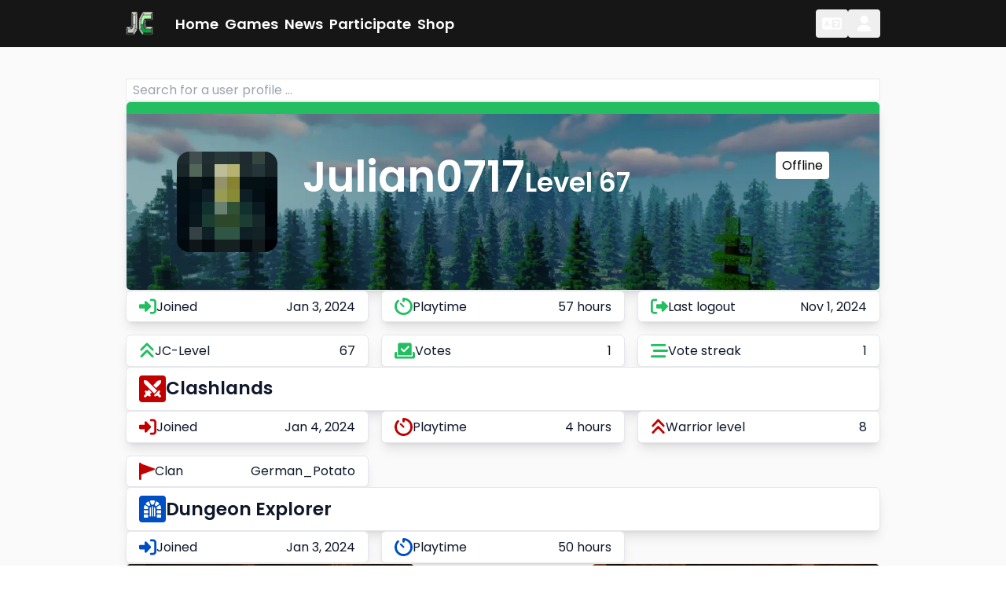

--- FILE ---
content_type: text/html;charset=utf-8
request_url: https://justchunks.net/en/user/6209b0b8-cbe9-4d96-9271-6b4770aa51bf
body_size: 140012
content:
<!DOCTYPE html><html  dir="ltr"><head><meta charset="utf-8">
<meta name="viewport" content="width=device-width, initial-scale=1">
<title>Julian0717 – User – JustChunks</title>
<style>*,:after,:before{--tw-border-spacing-x:0;--tw-border-spacing-y:0;--tw-translate-x:0;--tw-translate-y:0;--tw-rotate:0;--tw-skew-x:0;--tw-skew-y:0;--tw-scale-x:1;--tw-scale-y:1;--tw-pan-x: ;--tw-pan-y: ;--tw-pinch-zoom: ;--tw-scroll-snap-strictness:proximity;--tw-gradient-from-position: ;--tw-gradient-via-position: ;--tw-gradient-to-position: ;--tw-ordinal: ;--tw-slashed-zero: ;--tw-numeric-figure: ;--tw-numeric-spacing: ;--tw-numeric-fraction: ;--tw-ring-inset: ;--tw-ring-offset-width:0px;--tw-ring-offset-color:#fff;--tw-ring-color:rgba(59,130,246,.5);--tw-ring-offset-shadow:0 0 #0000;--tw-ring-shadow:0 0 #0000;--tw-shadow:0 0 #0000;--tw-shadow-colored:0 0 #0000;--tw-blur: ;--tw-brightness: ;--tw-contrast: ;--tw-grayscale: ;--tw-hue-rotate: ;--tw-invert: ;--tw-saturate: ;--tw-sepia: ;--tw-drop-shadow: ;--tw-backdrop-blur: ;--tw-backdrop-brightness: ;--tw-backdrop-contrast: ;--tw-backdrop-grayscale: ;--tw-backdrop-hue-rotate: ;--tw-backdrop-invert: ;--tw-backdrop-opacity: ;--tw-backdrop-saturate: ;--tw-backdrop-sepia: ;--tw-contain-size: ;--tw-contain-layout: ;--tw-contain-paint: ;--tw-contain-style: }::backdrop{--tw-border-spacing-x:0;--tw-border-spacing-y:0;--tw-translate-x:0;--tw-translate-y:0;--tw-rotate:0;--tw-skew-x:0;--tw-skew-y:0;--tw-scale-x:1;--tw-scale-y:1;--tw-pan-x: ;--tw-pan-y: ;--tw-pinch-zoom: ;--tw-scroll-snap-strictness:proximity;--tw-gradient-from-position: ;--tw-gradient-via-position: ;--tw-gradient-to-position: ;--tw-ordinal: ;--tw-slashed-zero: ;--tw-numeric-figure: ;--tw-numeric-spacing: ;--tw-numeric-fraction: ;--tw-ring-inset: ;--tw-ring-offset-width:0px;--tw-ring-offset-color:#fff;--tw-ring-color:rgba(59,130,246,.5);--tw-ring-offset-shadow:0 0 #0000;--tw-ring-shadow:0 0 #0000;--tw-shadow:0 0 #0000;--tw-shadow-colored:0 0 #0000;--tw-blur: ;--tw-brightness: ;--tw-contrast: ;--tw-grayscale: ;--tw-hue-rotate: ;--tw-invert: ;--tw-saturate: ;--tw-sepia: ;--tw-drop-shadow: ;--tw-backdrop-blur: ;--tw-backdrop-brightness: ;--tw-backdrop-contrast: ;--tw-backdrop-grayscale: ;--tw-backdrop-hue-rotate: ;--tw-backdrop-invert: ;--tw-backdrop-opacity: ;--tw-backdrop-saturate: ;--tw-backdrop-sepia: ;--tw-contain-size: ;--tw-contain-layout: ;--tw-contain-paint: ;--tw-contain-style: }/*! tailwindcss v3.4.17 | MIT License | https://tailwindcss.com*/*,:after,:before{border:0 solid #e5e7eb;box-sizing:border-box}:after,:before{--tw-content:""}:host,html{line-height:1.5;-webkit-text-size-adjust:100%;font-family:ui-sans-serif,system-ui,sans-serif,Apple Color Emoji,Segoe UI Emoji,Segoe UI Symbol,Noto Color Emoji;font-feature-settings:normal;font-variation-settings:normal;-moz-tab-size:4;-o-tab-size:4;tab-size:4;-webkit-tap-highlight-color:transparent}body{line-height:inherit;margin:0}hr{border-top-width:1px;color:inherit;height:0}abbr:where([title]){-webkit-text-decoration:underline dotted;text-decoration:underline dotted}h1,h2,h3,h4,h5,h6{font-size:inherit;font-weight:inherit}a{color:inherit;text-decoration:inherit}b,strong{font-weight:bolder}code,kbd,pre,samp{font-family:ui-monospace,SFMono-Regular,Menlo,Monaco,Consolas,Liberation Mono,Courier New,monospace;font-feature-settings:normal;font-size:1em;font-variation-settings:normal}small{font-size:80%}sub,sup{font-size:75%;line-height:0;position:relative;vertical-align:baseline}sub{bottom:-.25em}sup{top:-.5em}table{border-collapse:collapse;border-color:inherit;text-indent:0}button,input,optgroup,select,textarea{color:inherit;font-family:inherit;font-feature-settings:inherit;font-size:100%;font-variation-settings:inherit;font-weight:inherit;letter-spacing:inherit;line-height:inherit;margin:0;padding:0}button,select{text-transform:none}button,input:where([type=button]),input:where([type=reset]),input:where([type=submit]){-webkit-appearance:button;background-color:transparent;background-image:none}:-moz-focusring{outline:auto}:-moz-ui-invalid{box-shadow:none}progress{vertical-align:baseline}::-webkit-inner-spin-button,::-webkit-outer-spin-button{height:auto}[type=search]{-webkit-appearance:textfield;outline-offset:-2px}::-webkit-search-decoration{-webkit-appearance:none}::-webkit-file-upload-button{-webkit-appearance:button;font:inherit}summary{display:list-item}blockquote,dd,dl,figure,h1,h2,h3,h4,h5,h6,hr,p,pre{margin:0}fieldset{margin:0}fieldset,legend{padding:0}menu,ol,ul{list-style:none;margin:0;padding:0}dialog{padding:0}textarea{resize:vertical}input::-moz-placeholder,textarea::-moz-placeholder{color:#9ca3af;opacity:1}input::placeholder,textarea::placeholder{color:#9ca3af;opacity:1}[role=button],button{cursor:pointer}:disabled{cursor:default}audio,canvas,embed,iframe,img,object,svg,video{display:block;vertical-align:middle}img,video{height:auto;max-width:100%}[hidden]:where(:not([hidden=until-found])){display:none}html{font-family:Poppins,sans-serif,system-ui;--tw-text-opacity:1;color:rgb(22 22 22/var(--tw-text-opacity,1))}body{font-size:13px;font-weight:400;line-height:1.2}@media (min-width:460px){body{font-size:15px;line-height:1.2}}@media (min-width:740px){body{font-size:16px;line-height:1.2}}h1{font-size:20px;font-weight:600;line-height:1.2}@media (min-width:460px){h1{font-size:23px;line-height:1.2}}@media (min-width:740px){h1{font-size:28px;line-height:1.2}}@media (min-width:1080px){h1{font-size:34px;line-height:1.2}}h2{font-size:16px;font-weight:600;line-height:1.2}@media (min-width:460px){h2{font-size:18px;line-height:1.2}}@media (min-width:740px){h2{font-size:20px;line-height:1.2}}@media (min-width:1080px){h2{font-size:23px;line-height:1.2}}h3{font-size:16px;font-weight:600;line-height:1.2}@media (min-width:460px){h3{font-size:18px;line-height:1.2}}@media (min-width:1080px){h3{font-size:20px;line-height:1.2}}h4{font-size:15px;font-weight:600;line-height:1.2}@media (min-width:460px){h4{font-size:16px;line-height:1.2}}@media (min-width:740px){h4{font-size:18px;line-height:1.2}}h5{font-size:13px;font-weight:600;line-height:1.2}@media (min-width:460px){h5{font-size:15px;line-height:1.2}}@media (min-width:740px){h5{font-size:16px;line-height:1.2}}h6{font-size:13px;font-weight:600;line-height:1.2}@media (min-width:740px){h6{font-size:15px;line-height:1.2}}@media (min-width:1080px){h6{font-size:16px;line-height:1.2}}p{font-size:13px;font-weight:400;line-height:1.2}@media (min-width:460px){p{font-size:15px;line-height:1.2}}@media (min-width:740px){p{font-size:16px;line-height:1.2}}code{border-radius:.25rem;--tw-bg-opacity:1;background-color:rgb(156 163 175/var(--tw-bg-opacity,1));font-size:.8em;padding:.2em .6em}input{border-width:1px;outline:2px solid transparent;outline-offset:2px;padding:.25rem .5rem}ol{list-style-type:decimal}ul{list-style-type:disc}li{margin-left:1.5rem}.h0{font-size:23px;font-weight:600;line-height:1.2}@media (min-width:460px){.h0{font-size:34px;line-height:1.2}}@media (min-width:740px){.h0{font-size:42px;line-height:1.2}}@media (min-width:1080px){.h0{font-size:54px;line-height:1.2}}.h1{font-size:20px;font-weight:600;line-height:1.2}@media (min-width:460px){.h1{font-size:23px;line-height:1.2}}@media (min-width:740px){.h1{font-size:28px;line-height:1.2}}@media (min-width:1080px){.h1{font-size:34px;line-height:1.2}}.h2{font-size:16px;font-weight:600;line-height:1.2}@media (min-width:460px){.h2{font-size:18px;line-height:1.2}}@media (min-width:740px){.h2{font-size:20px;line-height:1.2}}@media (min-width:1080px){.h2{font-size:23px;line-height:1.2}}.h3{font-size:16px;font-weight:600;line-height:1.2}@media (min-width:460px){.h3{font-size:18px;line-height:1.2}}@media (min-width:1080px){.h3{font-size:20px;line-height:1.2}}.h4{font-size:15px;font-weight:600;line-height:1.2}@media (min-width:460px){.h4{font-size:16px;line-height:1.2}}@media (min-width:740px){.h4{font-size:18px;line-height:1.2}}.b1{font-size:13px;font-weight:400;line-height:1.2}@media (min-width:460px){.b1{font-size:15px;line-height:1.2}}@media (min-width:740px){.b1{font-size:16px;line-height:1.2}}.b2{font-size:11px;font-weight:400;line-height:1.2}@media (min-width:460px){.b2{font-size:12px;line-height:1.2}}@media (min-width:740px){.b2{font-size:14px;line-height:1.2}}.w-content-item{width:87.5%}@media (min-width:460px){.w-content-item{width:83.333333%}}@media (min-width:740px){.w-content-item{width:640px}}@media (min-width:1080px){.w-content-item{width:960px}}@media (min-width:1600px){.w-content-item{width:1080px}}.department-management .bg-department,.department-management.bg-department{--tw-bg-opacity:1;background-color:rgb(247 118 34/var(--tw-bg-opacity,1))}.department-development .bg-department,.department-development.bg-department{--tw-bg-opacity:1;background-color:rgb(235 65 101/var(--tw-bg-opacity,1))}.department-creative .bg-department,.department-creative.bg-department{--tw-bg-opacity:1;background-color:rgb(80 175 80/var(--tw-bg-opacity,1))}.department-promotion .bg-department,.department-promotion.bg-department{--tw-bg-opacity:1;background-color:rgb(139 101 205/var(--tw-bg-opacity,1))}.department-support .bg-department,.department-support.bg-department{--tw-bg-opacity:1;background-color:rgb(32 151 243/var(--tw-bg-opacity,1))}.department-creator .bg-department,.department-creator.bg-department{--tw-bg-opacity:1;background-color:rgb(121 134 204/var(--tw-bg-opacity,1))}.department-premium .bg-department,.department-premium.bg-department{--tw-bg-opacity:1;background-color:rgb(255 170 0/var(--tw-bg-opacity,1))}.role-administrator .bg-department,.role-administrator.bg-department{--tw-bg-opacity:1;background-color:rgb(231 54 19/var(--tw-bg-opacity,1))}.department-creative .text-department-contrast,.department-creative.text-department-contrast,.department-creator .text-department-contrast,.department-creator.text-department-contrast,.department-development .text-department-contrast,.department-development.text-department-contrast,.department-management .text-department-contrast,.department-management.text-department-contrast,.department-premium .text-department-contrast,.department-premium.text-department-contrast,.department-promotion .text-department-contrast,.department-promotion.text-department-contrast,.department-support .text-department-contrast,.department-support.text-department-contrast,.role-administrator .text-department-contrast,.role-administrator.text-department-contrast{--tw-text-opacity:1;color:rgb(255 255 255/var(--tw-text-opacity,1))}.server-global .bg-server{--tw-bg-opacity:1;background-color:rgb(36 190 98/var(--tw-bg-opacity,1))}.server-pvp .bg-server{--tw-bg-opacity:1;background-color:rgb(195 0 0/var(--tw-bg-opacity,1))}.server-dungeon .bg-server{--tw-bg-opacity:1;background-color:rgb(0 78 195/var(--tw-bg-opacity,1))}.server-global .text-server{--tw-text-opacity:1;color:rgb(36 190 98/var(--tw-text-opacity,1))}.server-pvp .text-server{--tw-text-opacity:1;color:rgb(195 0 0/var(--tw-text-opacity,1))}.server-dungeon .text-server{--tw-text-opacity:1;color:rgb(0 78 195/var(--tw-text-opacity,1))}.ProseMirror{display:flex;flex-direction:column}.ProseMirror-focused{outline:2px solid transparent;outline-offset:2px}.ProseMirror .is-editor-empty:first-child:before{float:left;height:0;opacity:.3;pointer-events:none;--tw-content:attr(data-placeholder);content:var(--tw-content)}.ProseMirror p{margin-bottom:1rem}.ProseMirror h2{margin-bottom:.5rem;margin-top:.5rem}.ProseMirror h2:first-child{margin-top:0}.ProseMirror h3{margin-bottom:.25rem}.ProseMirror h4{margin-bottom:.125rem}.ProseMirror iframe{aspect-ratio:16/9;margin:auto;width:100%}.ProseMirror figure{display:flex;flex-direction:column;gap:.5rem;margin-bottom:1.5rem;margin-top:1.5rem}.ProseMirror figcaption{display:flex;flex-direction:row;margin-left:auto;margin-right:auto;padding:.5rem;text-align:center}.ProseMirror .gallery{display:flex;flex:1 1 0%;flex-direction:column;flex-wrap:wrap;gap:.5rem;margin-left:auto;margin-right:auto}@media (min-width:740px){.ProseMirror .gallery{flex-direction:row}}.ProseMirror .charon-img{display:flex;flex:1 1 0%;flex-direction:column;margin:auto}.ProseMirror[contenteditable=true] .charon-img.ProseMirror-selectednode{border-radius:.375rem;--tw-ring-offset-shadow:var(--tw-ring-inset) 0 0 0 var(--tw-ring-offset-width) var(--tw-ring-offset-color);--tw-ring-shadow:var(--tw-ring-inset) 0 0 0 calc(3px + var(--tw-ring-offset-width)) var(--tw-ring-color);box-shadow:var(--tw-ring-offset-shadow),var(--tw-ring-shadow),var(--tw-shadow,0 0 #0000);--tw-ring-opacity:1;--tw-ring-color:rgb(36 190 98/var(--tw-ring-opacity,1))}@media (min-width:740px){.ProseMirror .gallery>*{flex-basis:49%}}.ProseMirror .files{display:flex;flex:1 1 0%;flex-direction:column;flex-wrap:wrap;gap:.5rem;margin-left:auto;margin-right:auto;width:100%}@media (min-width:740px){.ProseMirror .files{flex-direction:row}}.ProseMirror .\!files{display:flex;flex:1 1 0%;flex-direction:column;flex-wrap:wrap;gap:.5rem;margin-left:auto;margin-right:auto;width:100%}@media (min-width:740px){.ProseMirror .\!files{flex-direction:row}.ProseMirror .\!files>*,.ProseMirror .files>*{flex-basis:49%}}.ProseMirror .file{display:flex;flex:1 1 0%;flex-direction:column;margin:auto}.ProseMirror .caption{flex-basis:100%;margin:.5rem;text-align:center}.ProseMirror[contenteditable=true] .caption{border-bottom-width:1px;min-height:1em;--tw-border-opacity:1;border-color:rgb(36 190 98/var(--tw-border-opacity,1))}.ProseMirror a{cursor:pointer;--tw-text-opacity:1;color:rgb(36 190 98/var(--tw-text-opacity,1))}.ProseMirror a:hover{--tw-text-opacity:1;color:rgb(18 218 98/var(--tw-text-opacity,1))}.ProseMirror a:active{--tw-text-opacity:1;color:rgb(0 152 61/var(--tw-text-opacity,1))}.ProseMirror blockquote{border-inline-start-width:4px;margin-bottom:2rem;margin-top:1rem;--tw-border-opacity:1;border-color:rgb(209 213 219/var(--tw-border-opacity,1));padding:1rem}.ProseMirror blockquote p{font-style:italic;line-height:1.625}.ProseMirror blockquote :last-child{margin-bottom:0}.ProseMirror img.emoji{display:inline-block;height:1em;margin:0;-o-object-fit:scale-down;object-fit:scale-down;-o-object-position:center;object-position:center;width:auto}.ProseMirror .highlight-section{border-width:10px 0 0;display:block;margin-bottom:1rem;margin-left:-2em;margin-right:-2em;position:relative;--tw-border-opacity:1;background-color:rgb(36 190 98/var(--tw-bg-opacity,1));border-color:rgb(36 190 98/var(--tw-border-opacity,1));--tw-bg-opacity:.1;padding:1rem 2em}.ProseMirror .highlight-section:last-child{border-bottom-left-radius:.375rem;border-bottom-right-radius:.375rem;margin-bottom:-1.5em;padding-bottom:1.5em}.ProseMirror pre{display:flex;flex:1 1 0%;margin-bottom:1rem}.ProseMirror>pre>code{flex:1 1 0%;padding:.5rem}.ProseMirror code,.ProseMirror>pre>code{border-width:1px;--tw-bg-opacity:1;background-color:rgb(243 244 246/var(--tw-bg-opacity,1));font-family:ui-monospace,SFMono-Regular,Menlo,Monaco,Consolas,Liberation Mono,Courier New,monospace}.ProseMirror code{margin-left:.5rem;margin-right:.5rem}.card{border-radius:.375rem;display:flex;flex-direction:column;--tw-bg-opacity:1;background-color:rgb(255 255 255/var(--tw-bg-opacity,1));--tw-shadow:0px 4px 4px rgba(0,0,0,.25);--tw-shadow-colored:0px 4px 4px var(--tw-shadow-color);box-shadow:var(--tw-ring-offset-shadow,0 0 #0000),var(--tw-ring-shadow,0 0 #0000),var(--tw-shadow)}.m-card,.m-card-lg{margin:1.5em 2em}@media (min-width:740px){.m-card-lg{margin:2.5em 4em 3em}}.divider{min-height:10px;min-width:10px;--tw-bg-opacity:1;background-color:rgb(36 190 98/var(--tw-bg-opacity,1))}@media (min-width:1080px){.divider{min-height:15px;min-width:15px}}.divider.divider-thin{min-height:5px;min-width:5px;--tw-bg-opacity:1;background-color:rgb(36 190 98/var(--tw-bg-opacity,1))}@media (min-width:1080px){.divider.divider-thin{min-height:8px;min-width:8px}}.divider.divider-rounded{border-radius:.25rem}.sr-only{height:1px;margin:-1px;overflow:hidden;padding:0;position:absolute;width:1px;clip:rect(0,0,0,0);border-width:0;white-space:nowrap}.pointer-events-none{pointer-events:none}.pointer-events-auto{pointer-events:auto}.visible{visibility:visible}.invisible{visibility:hidden}.static{position:static}.fixed{position:fixed}.absolute{position:absolute}.relative{position:relative}.sticky{position:sticky}.inset-0{top:0;right:0;bottom:0;left:0}.inset-y-0{bottom:0;top:0}.-bottom-12{bottom:-3rem}.-top-12{top:-3rem}.bottom-0{bottom:0}.bottom-10{bottom:2.5rem}.bottom-2{bottom:.5rem}.bottom-\[0\.5em\]{bottom:.5em}.bottom-\[100\%\]{bottom:100%}.bottom-\[50\%\]{bottom:50%}.bottom-auto{bottom:auto}.left-0{left:0}.left-1\/2{left:50%}.left-2{left:.5rem}.left-\[-1px\]{left:-1px}.left-\[1em\]{left:1em}.left-\[4\%\]{left:4%}.left-auto{left:auto}.right-0{right:0}.right-10{right:2.5rem}.right-2{right:.5rem}.right-32{right:8rem}.right-4{right:1rem}.right-5{right:1.25rem}.right-8{right:2rem}.top-0{top:0}.top-1{top:.25rem}.top-1\/2{top:50%}.top-2{top:.5rem}.top-4{top:1rem}.top-8{top:2rem}.top-\[100\%\]{top:100%}.z-0{z-index:0}.z-10{z-index:10}.z-20{z-index:20}.z-30{z-index:30}.z-50{z-index:50}.z-\[60\]{z-index:60}.z-\[80\]{z-index:80}.col-span-2{grid-column:span 2/span 2}.col-start-1{grid-column-start:1}.col-start-3{grid-column-start:3}.row-span-3{grid-row:span 3/span 3}.row-span-4{grid-row:span 4/span 4}.m-2{margin:.5rem}.m-4{margin:1rem}.m-auto{margin:auto}.mx-0{margin-left:0;margin-right:0}.mx-2{margin-left:.5rem;margin-right:.5rem}.mx-3{margin-left:.75rem;margin-right:.75rem}.mx-4{margin-left:1rem;margin-right:1rem}.mx-8{margin-left:2rem;margin-right:2rem}.mx-auto{margin-left:auto;margin-right:auto}.my-1{margin-bottom:.25rem;margin-top:.25rem}.my-10{margin-bottom:2.5rem;margin-top:2.5rem}.my-12{margin-bottom:3rem;margin-top:3rem}.my-2{margin-bottom:.5rem;margin-top:.5rem}.my-2\.5{margin-bottom:.625rem;margin-top:.625rem}.my-20{margin-bottom:5rem;margin-top:5rem}.my-3{margin-bottom:.75rem;margin-top:.75rem}.my-32{margin-bottom:8rem;margin-top:8rem}.my-4{margin-bottom:1rem;margin-top:1rem}.my-6{margin-bottom:1.5rem;margin-top:1.5rem}.my-8{margin-bottom:2rem;margin-top:2rem}.my-\[1em\]{margin-bottom:1em;margin-top:1em}.my-auto{margin-bottom:auto;margin-top:auto}.mb-10{margin-bottom:2.5rem}.mb-12{margin-bottom:3rem}.mb-2{margin-bottom:.5rem}.mb-4{margin-bottom:1rem}.mb-40{margin-bottom:10rem}.mb-6{margin-bottom:1.5rem}.mb-8{margin-bottom:2rem}.mb-\[4em\]{margin-bottom:4em}.mb-auto{margin-bottom:auto}.ml-1{margin-left:.25rem}.ml-2{margin-left:.5rem}.ml-3{margin-left:.75rem}.ml-4{margin-left:1rem}.ml-8{margin-left:2rem}.ml-auto{margin-left:auto}.mr-1{margin-right:.25rem}.mr-2{margin-right:.5rem}.mr-3{margin-right:.75rem}.mr-8{margin-right:2rem}.mr-\[1rem\]{margin-right:1rem}.mr-auto{margin-right:auto}.mt-1{margin-top:.25rem}.mt-10{margin-top:2.5rem}.mt-12{margin-top:3rem}.mt-2{margin-top:.5rem}.mt-24{margin-top:6rem}.mt-3{margin-top:.75rem}.mt-4{margin-top:1rem}.mt-6{margin-top:1.5rem}.mt-8{margin-top:2rem}.mt-\[2em\]{margin-top:2em}.mt-auto{margin-top:auto}.line-clamp-2{-webkit-line-clamp:2}.line-clamp-2,.line-clamp-4{display:-webkit-box;overflow:hidden;-webkit-box-orient:vertical}.line-clamp-4{-webkit-line-clamp:4}.block{display:block}.inline-block{display:inline-block}.inline{display:inline}.flex{display:flex}.inline-flex{display:inline-flex}.table{display:table}.grid{display:grid}.contents{display:contents}.hidden{display:none}.aspect-square{aspect-ratio:1/1}.aspect-video{aspect-ratio:16/9}.h-10{height:2.5rem}.h-6{height:1.5rem}.h-7{height:1.75rem}.h-96{height:24rem}.h-\[1\.2em\]{height:1.2em}.h-\[1\.7rem\]{height:1.7rem}.h-\[10px\]{height:10px}.h-\[1em\]{height:1em}.h-\[1px\]{height:1px}.h-\[2em\]{height:2em}.h-\[3em\]{height:3em}.h-\[3px\]{height:3px}.h-\[4em\]{height:4em}.h-\[5em\]{height:5em}.h-\[6em\]{height:6em}.h-\[8em\]{height:8em}.h-full{height:100%}.h-screen{height:100vh}.max-h-24{max-height:6rem}.max-h-32{max-height:8rem}.max-h-40{max-height:10rem}.max-h-\[14em\]{max-height:14em}.min-h-32{min-height:8rem}.min-h-\[10px\]{min-height:10px}.min-h-\[1em\]{min-height:1em}.min-h-\[2em\]{min-height:2em}.min-h-\[3\.5em\]{min-height:3.5em}.min-h-\[5px\]{min-height:5px}.min-h-full{min-height:100%}.min-h-screen{min-height:100vh}.w-1\.5{width:.375rem}.w-10{width:2.5rem}.w-2\/3{width:66.666667%}.w-32{width:8rem}.w-56{width:14rem}.w-6{width:1.5rem}.w-\[1\.2em\]{width:1.2em}.w-\[28em\]{width:28em}.w-\[2em\]{width:2em}.w-\[3em\]{width:3em}.w-\[4em\]{width:4em}.w-\[4m\]{width:4m}.w-\[5em\]{width:5em}.w-fit{width:-moz-fit-content;width:fit-content}.w-full{width:100%}.w-min{width:-moz-min-content;width:min-content}.w-screen{width:100vw}.min-w-\[10px\]{min-width:10px}.min-w-\[5px\]{min-width:5px}.max-w-\[3\.2rem\]{max-width:3.2rem}.max-w-full{max-width:100%}.max-w-md{max-width:28rem}.flex-1{flex:1 1 0%}.origin-top-right{transform-origin:top right}.-translate-x-1\/2{--tw-translate-x:-50%}.-translate-x-1\/2,.-translate-x-full{transform:translate(var(--tw-translate-x),var(--tw-translate-y)) rotate(var(--tw-rotate)) skew(var(--tw-skew-x)) skewY(var(--tw-skew-y)) scaleX(var(--tw-scale-x)) scaleY(var(--tw-scale-y))}.-translate-x-full{--tw-translate-x:-100%}.-translate-y-1\/2{--tw-translate-y:-50%}.-translate-y-1\/2,.translate-x-0{transform:translate(var(--tw-translate-x),var(--tw-translate-y)) rotate(var(--tw-rotate)) skew(var(--tw-skew-x)) skewY(var(--tw-skew-y)) scaleX(var(--tw-scale-x)) scaleY(var(--tw-scale-y))}.translate-x-0{--tw-translate-x:0px}.translate-x-full{--tw-translate-x:100%}.translate-x-full,.translate-y-0{transform:translate(var(--tw-translate-x),var(--tw-translate-y)) rotate(var(--tw-rotate)) skew(var(--tw-skew-x)) skewY(var(--tw-skew-y)) scaleX(var(--tw-scale-x)) scaleY(var(--tw-scale-y))}.translate-y-0{--tw-translate-y:0px}.translate-y-4{--tw-translate-y:1rem}.scale-100,.translate-y-4{transform:translate(var(--tw-translate-x),var(--tw-translate-y)) rotate(var(--tw-rotate)) skew(var(--tw-skew-x)) skewY(var(--tw-skew-y)) scaleX(var(--tw-scale-x)) scaleY(var(--tw-scale-y))}.scale-100{--tw-scale-x:1;--tw-scale-y:1}.scale-95{--tw-scale-x:.95;--tw-scale-y:.95}.scale-95,.transform{transform:translate(var(--tw-translate-x),var(--tw-translate-y)) rotate(var(--tw-rotate)) skew(var(--tw-skew-x)) skewY(var(--tw-skew-y)) scaleX(var(--tw-scale-x)) scaleY(var(--tw-scale-y))}.animate-bounce-once{animation:fa-bounce 1s 1}@keyframes pulse{50%{opacity:.5}}.animate-pulse{animation:pulse 2s cubic-bezier(.4,0,.6,1) infinite}.cursor-default{cursor:default}.cursor-zoom-out{cursor:zoom-out}.list-disc{list-style-type:disc}.list-none{list-style-type:none}.grid-flow-row-dense{grid-auto-flow:row dense}.grid-cols-1{grid-template-columns:repeat(1,minmax(0,1fr))}.grid-cols-\[1fr_1fr_1fr\]{grid-template-columns:1fr 1fr 1fr}.grid-cols-\[3em_1fr\]{grid-template-columns:3em 1fr}.grid-cols-\[3em_4fr_3em\]{grid-template-columns:3em 4fr 3em}.grid-rows-\[1fr_1fr_1fr\]{grid-template-rows:1fr 1fr 1fr}.grid-rows-\[3em_auto_auto\]{grid-template-rows:3em auto auto}.grid-rows-\[auto_auto_1fr\]{grid-template-rows:auto auto 1fr}.grid-rows-\[auto_auto_auto_1fr\]{grid-template-rows:auto auto auto 1fr}.grid-rows-\[auto_auto_auto_auto_auto_1fr\]{grid-template-rows:auto auto auto auto auto 1fr}.flex-row{flex-direction:row}.flex-col{flex-direction:column}.flex-wrap{flex-wrap:wrap}.items-end{align-items:flex-end}.items-center{align-items:center}.justify-start{justify-content:flex-start}.justify-end{justify-content:flex-end}.justify-center{justify-content:center}.justify-between{justify-content:space-between}.justify-around{justify-content:space-around}.gap-0\.5{gap:.125rem}.gap-1{gap:.25rem}.gap-10{gap:2.5rem}.gap-12{gap:3rem}.gap-16{gap:4rem}.gap-2{gap:.5rem}.gap-24{gap:6rem}.gap-3{gap:.75rem}.gap-4{gap:1rem}.gap-5{gap:1.25rem}.gap-6{gap:1.5rem}.gap-8{gap:2rem}.gap-x-12{-moz-column-gap:3rem;column-gap:3rem}.gap-x-16{-moz-column-gap:4rem;column-gap:4rem}.gap-x-4{-moz-column-gap:1rem;column-gap:1rem}.gap-x-8{-moz-column-gap:2rem;column-gap:2rem}.gap-y-16{row-gap:4rem}.gap-y-4{row-gap:1rem}.gap-y-5{row-gap:1.25rem}.gap-y-8{row-gap:2rem}.overflow-hidden{overflow:hidden}.overflow-y-auto{overflow-y:auto}.overflow-x-hidden{overflow-x:hidden}.truncate{overflow:hidden;text-overflow:ellipsis}.truncate,.whitespace-nowrap{white-space:nowrap}.break-keep{word-break:keep-all}.rounded{border-radius:.25rem}.rounded-2xl{border-radius:1rem}.rounded-full{border-radius:9999px}.rounded-lg{border-radius:.5rem}.rounded-md{border-radius:.375rem}.rounded-sm{border-radius:.125rem}.rounded-xl{border-radius:.75rem}.rounded-b-lg{border-bottom-left-radius:.5rem;border-bottom-right-radius:.5rem}.rounded-l-full{border-bottom-left-radius:9999px;border-top-left-radius:9999px}.rounded-r-full{border-bottom-right-radius:9999px;border-top-right-radius:9999px}.rounded-t-lg{border-top-left-radius:.5rem;border-top-right-radius:.5rem}.rounded-t-md{border-top-left-radius:.375rem;border-top-right-radius:.375rem}.rounded-bl-none{border-bottom-left-radius:0}.border{border-width:1px}.border-4{border-width:4px}.border-l{border-left-width:1px}.border-r{border-right-width:1px}.border-none{border-style:none}.border-gray-200{--tw-border-opacity:1;border-color:rgb(229 231 235/var(--tw-border-opacity,1))}.border-slate-500{--tw-border-opacity:1;border-color:rgb(100 116 139/var(--tw-border-opacity,1))}.border-slate-900{--tw-border-opacity:1;border-color:rgb(15 23 42/var(--tw-border-opacity,1))}.bg-\[\#BEBEBE\]{--tw-bg-opacity:1;background-color:rgb(190 190 190/var(--tw-bg-opacity,1))}.bg-black{--tw-bg-opacity:1;background-color:rgb(0 0 0/var(--tw-bg-opacity,1))}.bg-danger{--tw-bg-opacity:1;background-color:rgb(222 45 58/var(--tw-bg-opacity,1))}.bg-gray-100{--tw-bg-opacity:1;background-color:rgb(243 244 246/var(--tw-bg-opacity,1))}.bg-gray-200{--tw-bg-opacity:1;background-color:rgb(229 231 235/var(--tw-bg-opacity,1))}.bg-gray-500{--tw-bg-opacity:1;background-color:rgb(107 114 128/var(--tw-bg-opacity,1))}.bg-inherit{background-color:inherit}.bg-light{--tw-bg-opacity:1;background-color:rgb(244 244 244/var(--tw-bg-opacity,1))}.bg-neutral-200{--tw-bg-opacity:1;background-color:rgb(229 229 229/var(--tw-bg-opacity,1))}.bg-neutral-50{--tw-bg-opacity:1;background-color:rgb(250 250 250/var(--tw-bg-opacity,1))}.bg-primary{--tw-bg-opacity:1;background-color:rgb(36 190 98/var(--tw-bg-opacity,1))}.bg-secondary{--tw-bg-opacity:1;background-color:rgb(22 22 22/var(--tw-bg-opacity,1))}.bg-secondary-highlighted{--tw-bg-opacity:1;background-color:rgb(48 48 48/var(--tw-bg-opacity,1))}.bg-slate-100{--tw-bg-opacity:1;background-color:rgb(241 245 249/var(--tw-bg-opacity,1))}.bg-slate-200{--tw-bg-opacity:1;background-color:rgb(226 232 240/var(--tw-bg-opacity,1))}.bg-success{--tw-bg-opacity:1;background-color:rgb(36 190 98/var(--tw-bg-opacity,1))}.bg-warning{--tw-bg-opacity:1;background-color:rgb(190 141 36/var(--tw-bg-opacity,1))}.bg-white{--tw-bg-opacity:1;background-color:rgb(255 255 255/var(--tw-bg-opacity,1))}.bg-opacity-75{--tw-bg-opacity:.75}.bg-checkered-white{background-image:url([data-uri])}.bg-\[length\:30px\]{background-size:30px}.bg-repeat{background-repeat:repeat}.object-contain{-o-object-fit:contain;object-fit:contain}.object-cover{-o-object-fit:cover;object-fit:cover}.object-scale-down{-o-object-fit:scale-down;object-fit:scale-down}.object-center{-o-object-position:center;object-position:center}.object-top{-o-object-position:top;object-position:top}.p-1{padding:.25rem}.p-1\.5{padding:.375rem}.p-2{padding:.5rem}.p-2\.5{padding:.625rem}.p-3{padding:.75rem}.p-4{padding:1rem}.p-8{padding:2rem}.p-\[0\.75em\]{padding:.75em}.p-\[0\.8rem\]{padding:.8rem}.p-\[1rem\]{padding:1rem}.px-1\.5{padding-left:.375rem;padding-right:.375rem}.px-2{padding-left:.5rem;padding-right:.5rem}.px-3{padding-left:.75rem;padding-right:.75rem}.px-4{padding-left:1rem;padding-right:1rem}.px-6{padding-left:1.5rem;padding-right:1.5rem}.px-8{padding-left:2rem;padding-right:2rem}.py-1{padding-bottom:.25rem;padding-top:.25rem}.py-10{padding-bottom:2.5rem;padding-top:2.5rem}.py-2{padding-bottom:.5rem;padding-top:.5rem}.py-2\.5{padding-bottom:.625rem;padding-top:.625rem}.py-3{padding-bottom:.75rem;padding-top:.75rem}.py-4{padding-bottom:1rem;padding-top:1rem}.py-6{padding-bottom:1.5rem;padding-top:1.5rem}.pb-2{padding-bottom:.5rem}.pb-4{padding-bottom:1rem}.pb-6{padding-bottom:1.5rem}.pl-1{padding-left:.25rem}.pl-cl{padding-left:2em}.pr-1{padding-right:.25rem}.pr-cr{padding-right:2em}.pt-5{padding-top:1.25rem}.text-left{text-align:left}.text-center{text-align:center}.text-right{text-align:right}.font-bebas{font-family:Bebas Neue,sans-serif,system-ui}.font-poppins{font-family:Poppins,sans-serif,system-ui}.text-2xl{font-size:23px;line-height:1.2}.text-\[1\.2em\]{font-size:1.2em}.text-\[1\.2rem\]{font-size:1.2rem}.text-\[1\.4em\]{font-size:1.4em}.text-\[1\.75em\]{font-size:1.75em}.text-\[1\.7em\]{font-size:1.7em}.text-\[1em\]{font-size:1em}.text-\[1rem\]{font-size:1rem}.text-\[2em\]{font-size:2em}.text-\[3em\]{font-size:3em}.text-\[5em\]{font-size:5em}.text-lg{font-size:18px;line-height:1.2}.text-sm{font-size:15px;line-height:1.2}.text-xl{font-size:20px;line-height:1.2}.text-xs{font-size:14px;line-height:1.2}.font-bold{font-weight:700}.font-medium{font-weight:500}.font-regular{font-weight:400}.font-semibold{font-weight:600}.uppercase{text-transform:uppercase}.italic{font-style:italic}.leading-6{line-height:1.5rem}.tracking-\[\.23em\]{letter-spacing:.23em}.text-black{--tw-text-opacity:1;color:rgb(0 0 0/var(--tw-text-opacity,1))}.text-gray-300{--tw-text-opacity:1;color:rgb(209 213 219/var(--tw-text-opacity,1))}.text-gray-400{--tw-text-opacity:1;color:rgb(156 163 175/var(--tw-text-opacity,1))}.text-gray-900{--tw-text-opacity:1;color:rgb(17 24 39/var(--tw-text-opacity,1))}.text-inherit{color:inherit}.text-primary{--tw-text-opacity:1;color:rgb(36 190 98/var(--tw-text-opacity,1))}.text-red-500{--tw-text-opacity:1;color:rgb(239 68 68/var(--tw-text-opacity,1))}.text-secondary-highlighted{--tw-text-opacity:1;color:rgb(48 48 48/var(--tw-text-opacity,1))}.text-slate-500{--tw-text-opacity:1;color:rgb(100 116 139/var(--tw-text-opacity,1))}.text-slate-700{--tw-text-opacity:1;color:rgb(51 65 85/var(--tw-text-opacity,1))}.text-slate-800{--tw-text-opacity:1;color:rgb(30 41 59/var(--tw-text-opacity,1))}.text-slate-900{--tw-text-opacity:1;color:rgb(15 23 42/var(--tw-text-opacity,1))}.text-white{--tw-text-opacity:1;color:rgb(255 255 255/var(--tw-text-opacity,1))}.underline{text-decoration-line:underline}.line-through{text-decoration-line:line-through}.subpixel-antialiased{-webkit-font-smoothing:auto;-moz-osx-font-smoothing:auto}.opacity-0{opacity:0}.opacity-100{opacity:1}.opacity-50{opacity:.5}.opacity-60{opacity:.6}.opacity-90{opacity:.9}.shadow{--tw-shadow:0 1px 3px 0 rgba(0,0,0,.1),0 1px 2px -1px rgba(0,0,0,.1);--tw-shadow-colored:0 1px 3px 0 var(--tw-shadow-color),0 1px 2px -1px var(--tw-shadow-color)}.shadow,.shadow-hard{box-shadow:var(--tw-ring-offset-shadow,0 0 #0000),var(--tw-ring-shadow,0 0 #0000),var(--tw-shadow)}.shadow-hard{--tw-shadow:0px 4px 4px rgba(0,0,0,.25);--tw-shadow-colored:0px 4px 4px var(--tw-shadow-color)}.shadow-lg{--tw-shadow:0 10px 15px -3px rgba(0,0,0,.1),0 4px 6px -4px rgba(0,0,0,.1);--tw-shadow-colored:0 10px 15px -3px var(--tw-shadow-color),0 4px 6px -4px var(--tw-shadow-color)}.shadow-lg,.shadow-md{box-shadow:var(--tw-ring-offset-shadow,0 0 #0000),var(--tw-ring-shadow,0 0 #0000),var(--tw-shadow)}.shadow-md{--tw-shadow:0 4px 6px -1px rgba(0,0,0,.1),0 2px 4px -2px rgba(0,0,0,.1);--tw-shadow-colored:0 4px 6px -1px var(--tw-shadow-color),0 2px 4px -2px var(--tw-shadow-color)}.shadow-sm{--tw-shadow:0 1px 2px 0 rgba(0,0,0,.05);--tw-shadow-colored:0 1px 2px 0 var(--tw-shadow-color)}.shadow-sm,.shadow-xl{box-shadow:var(--tw-ring-offset-shadow,0 0 #0000),var(--tw-ring-shadow,0 0 #0000),var(--tw-shadow)}.shadow-xl{--tw-shadow:0 20px 25px -5px rgba(0,0,0,.1),0 8px 10px -6px rgba(0,0,0,.1);--tw-shadow-colored:0 20px 25px -5px var(--tw-shadow-color),0 8px 10px -6px var(--tw-shadow-color)}.ring-1{--tw-ring-offset-shadow:var(--tw-ring-inset) 0 0 0 var(--tw-ring-offset-width) var(--tw-ring-offset-color);--tw-ring-shadow:var(--tw-ring-inset) 0 0 0 calc(1px + var(--tw-ring-offset-width)) var(--tw-ring-color);box-shadow:var(--tw-ring-offset-shadow),var(--tw-ring-shadow),var(--tw-shadow,0 0 #0000)}.ring-black{--tw-ring-opacity:1;--tw-ring-color:rgb(0 0 0/var(--tw-ring-opacity,1))}.ring-opacity-5{--tw-ring-opacity:.05}.filter{filter:var(--tw-blur) var(--tw-brightness) var(--tw-contrast) var(--tw-grayscale) var(--tw-hue-rotate) var(--tw-invert) var(--tw-saturate) var(--tw-sepia) var(--tw-drop-shadow)}.transition{transition-duration:.15s;transition-property:color,background-color,border-color,text-decoration-color,fill,stroke,opacity,box-shadow,transform,filter,-webkit-backdrop-filter;transition-property:color,background-color,border-color,text-decoration-color,fill,stroke,opacity,box-shadow,transform,filter,backdrop-filter;transition-property:color,background-color,border-color,text-decoration-color,fill,stroke,opacity,box-shadow,transform,filter,backdrop-filter,-webkit-backdrop-filter;transition-timing-function:cubic-bezier(.4,0,.2,1)}.transition-all{transition-duration:.15s;transition-property:all;transition-timing-function:cubic-bezier(.4,0,.2,1)}.transition-opacity{transition-duration:.15s;transition-property:opacity;transition-timing-function:cubic-bezier(.4,0,.2,1)}.duration-100{transition-duration:.1s}.duration-200{transition-duration:.2s}.duration-300{transition-duration:.3s}.duration-500{transition-duration:.5s}.duration-700{transition-duration:.7s}.duration-75{transition-duration:75ms}.ease-in{transition-timing-function:cubic-bezier(.4,0,1,1)}.ease-in-out{transition-timing-function:cubic-bezier(.4,0,.2,1)}.ease-out{transition-timing-function:cubic-bezier(0,0,.2,1)}.text-shadow-light{text-shadow:0 4px 4px rgba(0,0,0,.25)}.text-shadow{text-shadow:2px 2px 4px #000}@font-face{font-display:swap;font-family:Poppins;font-style:italic;font-weight:400;src:url(/_nuxt/Poppins-italic-400-devanagari.BO6sGsOT.woff2) format("woff2");unicode-range:u+0900-097f,u+1cd0-1cf6,u+1cf8-1cf9,u+200c-200d,u+20a8,u+20b9,u+25cc,u+a830-a839,u+a8e0-a8fb}@font-face{font-display:swap;font-family:Poppins;font-style:italic;font-weight:400;src:url(/_nuxt/Poppins-italic-400-latin-ext.CfukeBgr.woff2) format("woff2");unicode-range:u+0100-024f,u+0259,u+1e??,u+2020,u+20a0-20ab,u+20ad-20cf,u+2113,u+2c60-2c7f,u+a720-a7ff}@font-face{font-display:swap;font-family:Poppins;font-style:italic;font-weight:400;src:url(/_nuxt/Poppins-italic-400-latin.B4GYq972.woff2) format("woff2");unicode-range:u+00??,u+0131,u+0152-0153,u+02bb-02bc,u+02c6,u+02da,u+02dc,u+2000-206f,u+2074,u+20ac,u+2122,u+2191,u+2193,u+2212,u+2215,u+feff,u+fffd}@font-face{font-display:swap;font-family:Poppins;font-style:italic;font-weight:500;src:url(/_nuxt/Poppins-italic-500-devanagari.vhFg2WcP.woff2) format("woff2");unicode-range:u+0900-097f,u+1cd0-1cf9,u+200c-200d,u+20a8,u+20b9,u+25cc,u+a830-a839,u+a8e0-a8ff}@font-face{font-display:swap;font-family:Poppins;font-style:italic;font-weight:500;src:url(/_nuxt/Poppins-italic-500-latin-ext.DKwKErlU.woff2) format("woff2");unicode-range:u+0100-02af,u+0304,u+0308,u+0329,u+1e00-1e9f,u+1ef2-1eff,u+2020,u+20a0-20ab,u+20ad-20cf,u+2113,u+2c60-2c7f,u+a720-a7ff}@font-face{font-display:swap;font-family:Poppins;font-style:italic;font-weight:500;src:url(/_nuxt/Poppins-italic-500-latin.o28Otv0U.woff2) format("woff2");unicode-range:u+00??,u+0131,u+0152-0153,u+02bb-02bc,u+02c6,u+02da,u+02dc,u+0304,u+0308,u+0329,u+2000-206f,u+2074,u+20ac,u+2122,u+2191,u+2193,u+2212,u+2215,u+feff,u+fffd}@font-face{font-display:swap;font-family:Poppins;font-style:italic;font-weight:600;src:url(/_nuxt/Poppins-italic-600-devanagari.Bl58zENu.woff2) format("woff2");unicode-range:u+0900-097f,u+1cd0-1cf6,u+1cf8-1cf9,u+200c-200d,u+20a8,u+20b9,u+25cc,u+a830-a839,u+a8e0-a8fb}@font-face{font-display:swap;font-family:Poppins;font-style:italic;font-weight:600;src:url(/_nuxt/Poppins-italic-600-latin-ext.DK71-XlB.woff2) format("woff2");unicode-range:u+0100-024f,u+0259,u+1e??,u+2020,u+20a0-20ab,u+20ad-20cf,u+2113,u+2c60-2c7f,u+a720-a7ff}@font-face{font-display:swap;font-family:Poppins;font-style:italic;font-weight:600;src:url(/_nuxt/Poppins-italic-600-latin.CZ4wqKBi.woff2) format("woff2");unicode-range:u+00??,u+0131,u+0152-0153,u+02bb-02bc,u+02c6,u+02da,u+02dc,u+2000-206f,u+2074,u+20ac,u+2122,u+2191,u+2193,u+2212,u+2215,u+feff,u+fffd}@font-face{font-display:swap;font-family:Poppins;font-style:italic;font-weight:700;src:url(/_nuxt/Poppins-italic-700-devanagari.BcxLru-s.woff2) format("woff2");unicode-range:u+0900-097f,u+1cd0-1cf6,u+1cf8-1cf9,u+200c-200d,u+20a8,u+20b9,u+25cc,u+a830-a839,u+a8e0-a8fb}@font-face{font-display:swap;font-family:Poppins;font-style:italic;font-weight:700;src:url(/_nuxt/Poppins-italic-700-latin-ext.Dydr-NSJ.woff2) format("woff2");unicode-range:u+0100-024f,u+0259,u+1e??,u+2020,u+20a0-20ab,u+20ad-20cf,u+2113,u+2c60-2c7f,u+a720-a7ff}@font-face{font-display:swap;font-family:Poppins;font-style:italic;font-weight:700;src:url(/_nuxt/Poppins-italic-700-latin.RKf6esGj.woff2) format("woff2");unicode-range:u+00??,u+0131,u+0152-0153,u+02bb-02bc,u+02c6,u+02da,u+02dc,u+2000-206f,u+2074,u+20ac,u+2122,u+2191,u+2193,u+2212,u+2215,u+feff,u+fffd}@font-face{font-display:swap;font-family:Poppins;font-style:normal;font-weight:400;src:url(/_nuxt/Poppins-normal-400-devanagari.DXhQFdtL.woff2) format("woff2");unicode-range:u+0900-097f,u+1cd0-1cf6,u+1cf8-1cf9,u+200c-200d,u+20a8,u+20b9,u+25cc,u+a830-a839,u+a8e0-a8fb}@font-face{font-display:swap;font-family:Poppins;font-style:normal;font-weight:400;src:url(/_nuxt/Poppins-normal-400-latin-ext.CZnfsGfc.woff2) format("woff2");unicode-range:u+0100-024f,u+0259,u+1e??,u+2020,u+20a0-20ab,u+20ad-20cf,u+2113,u+2c60-2c7f,u+a720-a7ff}@font-face{font-display:swap;font-family:Poppins;font-style:normal;font-weight:400;src:url(/_nuxt/Poppins-normal-400-latin.cpxAROuN.woff2) format("woff2");unicode-range:u+00??,u+0131,u+0152-0153,u+02bb-02bc,u+02c6,u+02da,u+02dc,u+2000-206f,u+2074,u+20ac,u+2122,u+2191,u+2193,u+2212,u+2215,u+feff,u+fffd}@font-face{font-display:swap;font-family:Poppins;font-style:normal;font-weight:500;src:url(/_nuxt/Poppins-normal-500-devanagari.CedCftIp.woff2) format("woff2");unicode-range:u+0900-097f,u+1cd0-1cf9,u+200c-200d,u+20a8,u+20b9,u+25cc,u+a830-a839,u+a8e0-a8ff}@font-face{font-display:swap;font-family:Poppins;font-style:normal;font-weight:500;src:url(/_nuxt/Poppins-normal-500-latin-ext.CkbSfFoM.woff2) format("woff2");unicode-range:u+0100-02af,u+0304,u+0308,u+0329,u+1e00-1e9f,u+1ef2-1eff,u+2020,u+20a0-20ab,u+20ad-20cf,u+2113,u+2c60-2c7f,u+a720-a7ff}@font-face{font-display:swap;font-family:Poppins;font-style:normal;font-weight:500;src:url(/_nuxt/Poppins-normal-500-latin.C8OXljZJ.woff2) format("woff2");unicode-range:u+00??,u+0131,u+0152-0153,u+02bb-02bc,u+02c6,u+02da,u+02dc,u+0304,u+0308,u+0329,u+2000-206f,u+2074,u+20ac,u+2122,u+2191,u+2193,u+2212,u+2215,u+feff,u+fffd}@font-face{font-display:swap;font-family:Poppins;font-style:normal;font-weight:600;src:url(/_nuxt/Poppins-normal-600-devanagari.B64POISR.woff2) format("woff2");unicode-range:u+0900-097f,u+1cd0-1cf6,u+1cf8-1cf9,u+200c-200d,u+20a8,u+20b9,u+25cc,u+a830-a839,u+a8e0-a8fb}@font-face{font-display:swap;font-family:Poppins;font-style:normal;font-weight:600;src:url(/_nuxt/Poppins-normal-600-latin-ext.CjZjQJk3.woff2) format("woff2");unicode-range:u+0100-024f,u+0259,u+1e??,u+2020,u+20a0-20ab,u+20ad-20cf,u+2113,u+2c60-2c7f,u+a720-a7ff}@font-face{font-display:swap;font-family:Poppins;font-style:normal;font-weight:600;src:url(/_nuxt/Poppins-normal-600-latin.zEkxB9Mr.woff2) format("woff2");unicode-range:u+00??,u+0131,u+0152-0153,u+02bb-02bc,u+02c6,u+02da,u+02dc,u+2000-206f,u+2074,u+20ac,u+2122,u+2191,u+2193,u+2212,u+2215,u+feff,u+fffd}@font-face{font-display:swap;font-family:Poppins;font-style:normal;font-weight:700;src:url(/_nuxt/Poppins-normal-700-devanagari.x1FzP7sX.woff2) format("woff2");unicode-range:u+0900-097f,u+1cd0-1cf6,u+1cf8-1cf9,u+200c-200d,u+20a8,u+20b9,u+25cc,u+a830-a839,u+a8e0-a8fb}@font-face{font-display:swap;font-family:Poppins;font-style:normal;font-weight:700;src:url(/_nuxt/Poppins-normal-700-latin-ext.j1no4XVB.woff2) format("woff2");unicode-range:u+0100-024f,u+0259,u+1e??,u+2020,u+20a0-20ab,u+20ad-20cf,u+2113,u+2c60-2c7f,u+a720-a7ff}@font-face{font-display:swap;font-family:Poppins;font-style:normal;font-weight:700;src:url(/_nuxt/Poppins-normal-700-latin.Qrb0O0WB.woff2) format("woff2");unicode-range:u+00??,u+0131,u+0152-0153,u+02bb-02bc,u+02c6,u+02da,u+02dc,u+2000-206f,u+2074,u+20ac,u+2122,u+2191,u+2193,u+2212,u+2215,u+feff,u+fffd}@font-face{font-display:swap;font-family:Poppins;font-style:normal;font-weight:700;src:url(/_nuxt/Poppins-normal-700-latin.Qrb0O0WB.woff2) format("woff2");unicode-range:u+00??,u+0131,u+0152-0153,u+02bb-02bc,u+02c6,u+02da,u+02dc,u+2000-206f,u+2074,u+20ac,u+2122,u+2191,u+2193,u+2212,u+2215,u+feff,u+fffd}@font-face{font-display:swap;font-family:Bebas Neue;font-style:normal;font-weight:400;src:url(/_nuxt/Bebas_Neue-normal-400-latin-ext.CH8jWPQC.woff2) format("woff2");unicode-range:u+0100-02af,u+0304,u+0308,u+0329,u+1e00-1e9f,u+1ef2-1eff,u+2020,u+20a0-20ab,u+20ad-20cf,u+2113,u+2c60-2c7f,u+a720-a7ff}@font-face{font-display:swap;font-family:Bebas Neue;font-style:normal;font-weight:400;src:url(/_nuxt/Bebas_Neue-normal-400-latin.5LZebNIn.woff2) format("woff2");unicode-range:u+00??,u+0131,u+0152-0153,u+02bb-02bc,u+02c6,u+02da,u+02dc,u+0304,u+0308,u+0329,u+2000-206f,u+2074,u+20ac,u+2122,u+2191,u+2193,u+2212,u+2215,u+feff,u+fffd}.even\:bg-gray-100:nth-child(2n){--tw-bg-opacity:1;background-color:rgb(243 244 246/var(--tw-bg-opacity,1))}.focus-within\:ring:focus-within{--tw-ring-offset-shadow:var(--tw-ring-inset) 0 0 0 var(--tw-ring-offset-width) var(--tw-ring-offset-color);--tw-ring-shadow:var(--tw-ring-inset) 0 0 0 calc(3px + var(--tw-ring-offset-width)) var(--tw-ring-color);box-shadow:var(--tw-ring-offset-shadow),var(--tw-ring-shadow),var(--tw-shadow,0 0 #0000)}.hover\:visible:hover{visibility:visible}.hover\:flex:hover{display:flex}.hover\:max-w-\[200em\]:hover{max-width:200em}.hover\:scale-110:hover{--tw-scale-x:1.1;--tw-scale-y:1.1;transform:translate(var(--tw-translate-x),var(--tw-translate-y)) rotate(var(--tw-rotate)) skew(var(--tw-skew-x)) skewY(var(--tw-skew-y)) scaleX(var(--tw-scale-x)) scaleY(var(--tw-scale-y))}.hover\:cursor-pointer:hover{cursor:pointer}.hover\:border-primary-highlighted:hover{--tw-border-opacity:1;border-color:rgb(18 218 98/var(--tw-border-opacity,1))}.hover\:border-slate-900:hover{--tw-border-opacity:1;border-color:rgb(15 23 42/var(--tw-border-opacity,1))}.hover\:bg-danger-highlighted:hover{--tw-bg-opacity:1;background-color:rgb(189 32 44/var(--tw-bg-opacity,1))}.hover\:bg-light:hover{--tw-bg-opacity:1;background-color:rgb(244 244 244/var(--tw-bg-opacity,1))}.hover\:bg-primary-highlighted:hover{--tw-bg-opacity:1;background-color:rgb(18 218 98/var(--tw-bg-opacity,1))}.hover\:bg-secondary-highlighted:hover{--tw-bg-opacity:1;background-color:rgb(48 48 48/var(--tw-bg-opacity,1))}.hover\:bg-slate-100:hover{--tw-bg-opacity:1;background-color:rgb(241 245 249/var(--tw-bg-opacity,1))}.hover\:bg-warning-highlighted:hover{--tw-bg-opacity:1;background-color:rgb(218 165 50/var(--tw-bg-opacity,1))}.hover\:text-primary-highlighted:hover{--tw-text-opacity:1;color:rgb(18 218 98/var(--tw-text-opacity,1))}.hover\:text-secondary-highlighted:hover{--tw-text-opacity:1;color:rgb(48 48 48/var(--tw-text-opacity,1))}.hover\:text-slate-900:hover{--tw-text-opacity:1;color:rgb(15 23 42/var(--tw-text-opacity,1))}.hover\:underline:hover{text-decoration-line:underline}.hover\:opacity-100:hover{opacity:1}.focus\:border-slate-900:focus{--tw-border-opacity:1;border-color:rgb(15 23 42/var(--tw-border-opacity,1))}.focus\:outline-none:focus{outline:2px solid transparent;outline-offset:2px}.focus\:ring-0:focus{--tw-ring-offset-shadow:var(--tw-ring-inset) 0 0 0 var(--tw-ring-offset-width) var(--tw-ring-offset-color);--tw-ring-shadow:var(--tw-ring-inset) 0 0 0 calc(var(--tw-ring-offset-width)) var(--tw-ring-color);box-shadow:var(--tw-ring-offset-shadow),var(--tw-ring-shadow),var(--tw-shadow,0 0 #0000)}.active\:border-primary-selected:active{--tw-border-opacity:1;border-color:rgb(0 152 61/var(--tw-border-opacity,1))}.active\:bg-danger-selected:active{--tw-bg-opacity:1;background-color:rgb(162 17 28/var(--tw-bg-opacity,1))}.active\:bg-primary-selected:active{--tw-bg-opacity:1;background-color:rgb(0 152 61/var(--tw-bg-opacity,1))}.active\:bg-secondary-selected:active{--tw-bg-opacity:1;background-color:rgb(0 0 0/var(--tw-bg-opacity,1))}.active\:bg-warning-selected:active{--tw-bg-opacity:1;background-color:rgb(154 113 25/var(--tw-bg-opacity,1))}.active\:text-primary-selected:active{--tw-text-opacity:1;color:rgb(0 152 61/var(--tw-text-opacity,1))}.active\:text-secondary-selected:active{--tw-text-opacity:1;color:rgb(0 0 0/var(--tw-text-opacity,1))}.disabled\:bg-gray-400:disabled{--tw-bg-opacity:1;background-color:rgb(156 163 175/var(--tw-bg-opacity,1))}.disabled\:bg-gray-500:disabled{--tw-bg-opacity:1;background-color:rgb(107 114 128/var(--tw-bg-opacity,1))}.disabled\:bg-secondary-highlighted:disabled{--tw-bg-opacity:1;background-color:rgb(48 48 48/var(--tw-bg-opacity,1))}.disabled\:text-gray-400:disabled{--tw-text-opacity:1;color:rgb(156 163 175/var(--tw-text-opacity,1))}.disabled\:text-gray-600:disabled{--tw-text-opacity:1;color:rgb(75 85 99/var(--tw-text-opacity,1))}.disabled\:text-white:disabled{--tw-text-opacity:1;color:rgb(255 255 255/var(--tw-text-opacity,1))}.disabled\:text-opacity-50:disabled{--tw-text-opacity:.5}.disabled\:opacity-50:disabled{opacity:.5}.disabled\:active\:bg-gray-400:active:disabled,.disabled\:hover\:bg-gray-400:hover:disabled{--tw-bg-opacity:1;background-color:rgb(156 163 175/var(--tw-bg-opacity,1))}.disabled\:active\:text-white:active:disabled{--tw-text-opacity:1;color:rgb(255 255 255/var(--tw-text-opacity,1))}.group:hover .group-hover\:block,.group\/image:hover .group-hover\/image\:block{display:block}.group:hover .group-hover\:flex{display:flex}.group:active .group-active\:animate-none{animation:none}.peer:focus~.peer-focus\:visible{visibility:visible}.peer\/input:focus~.peer-focus\/input\:flex{display:flex}.peer:focus~.peer-focus\:opacity-100{opacity:1}.peer:not(:focus):invalid~.peer-\[\&\:not\(\:focus\)\:invalid\]\:block{display:block}.peer:not(:-moz-placeholder):not(:focus):invalid~.peer-\[\&\:not\(\:-moz-placeholder\)\:not\(\:focus\)\:invalid\]\:block{display:block}.peer:not(:placeholder-shown):not(:focus):invalid~.peer-\[\&\:not\(\:placeholder-shown\)\:not\(\:focus\)\:invalid\]\:block{display:block}.aria-checked\:border-primary[aria-checked=true]{--tw-border-opacity:1;border-color:rgb(36 190 98/var(--tw-border-opacity,1))}.aria-disabled\:bg-gray-400[aria-disabled=true]{--tw-bg-opacity:1;background-color:rgb(156 163 175/var(--tw-bg-opacity,1))}.aria-disabled\:bg-secondary-highlighted[aria-disabled=true]{--tw-bg-opacity:1;background-color:rgb(48 48 48/var(--tw-bg-opacity,1))}.aria-disabled\:text-gray-600[aria-disabled=true]{--tw-text-opacity:1;color:rgb(75 85 99/var(--tw-text-opacity,1))}.aria-disabled\:opacity-50[aria-disabled=true]{opacity:.5}.aria-disabled\:active\:bg-gray-400:active[aria-disabled=true],.aria-disabled\:hover\:bg-gray-400:hover[aria-disabled=true]{--tw-bg-opacity:1;background-color:rgb(156 163 175/var(--tw-bg-opacity,1))}.aria-selected\:border-primary[aria-selected=true]{--tw-border-opacity:1;border-color:rgb(36 190 98/var(--tw-border-opacity,1))}.aria-selected\:bg-primary[aria-selected=true]{--tw-bg-opacity:1;background-color:rgb(36 190 98/var(--tw-bg-opacity,1))}.aria-selected\:bg-opacity-10[aria-selected=true]{--tw-bg-opacity:.1}.aria-selected\:text-primary[aria-selected=true]{--tw-text-opacity:1;color:rgb(36 190 98/var(--tw-text-opacity,1))}.aria-selected\:hover\:bg-primary-highlighted:hover[aria-selected=true]{--tw-bg-opacity:1;background-color:rgb(18 218 98/var(--tw-bg-opacity,1))}.aria-selected\:active\:bg-primary-selected:active[aria-selected=true]{--tw-bg-opacity:1;background-color:rgb(0 152 61/var(--tw-bg-opacity,1))}.data-\[invalid\=true\]\:inline-block[data-invalid=true]{display:inline-block}.data-\[users\=4\]\:grid-cols-4[data-users="4"]{grid-template-columns:repeat(4,minmax(0,1fr))}.data-\[valid\=false\]\:border-red-500[data-valid=false]{--tw-border-opacity:1;border-color:rgb(239 68 68/var(--tw-border-opacity,1))}.data-\[warn\=true\]\:bg-amber-500[data-warn=true]{--tw-bg-opacity:1;background-color:rgb(245 158 11/var(--tw-bg-opacity,1))}.data-\[warn\=true\]\:hover\:text-white:hover[data-warn=true]{--tw-text-opacity:1;color:rgb(255 255 255/var(--tw-text-opacity,1))}.data-\[warn\=true\]\:active\:text-gray-200:active[data-warn=true]{--tw-text-opacity:1;color:rgb(229 231 235/var(--tw-text-opacity,1))}@media not all and (min-width:1080px){.max-laptop\:h-full{height:100%}.max-laptop\:w-1\.5{width:.375rem}.max-laptop\:bg-\[\#BEBEBE\]{--tw-bg-opacity:1;background-color:rgb(190 190 190/var(--tw-bg-opacity,1))}}@media (min-width:460px){.mobile\:my-8{margin-bottom:2rem;margin-top:2rem}.mobile\:ml-3{margin-left:.75rem}.mobile\:ml-4{margin-left:1rem}.mobile\:ml-auto{margin-left:auto}.mobile\:mt-0{margin-top:0}.mobile\:block{display:block}.mobile\:flex{display:flex}.mobile\:hidden{display:none}.mobile\:w-auto{width:auto}.mobile\:max-w-lg{max-width:32rem}.mobile\:translate-y-0{--tw-translate-y:0px}.mobile\:scale-100,.mobile\:translate-y-0{transform:translate(var(--tw-translate-x),var(--tw-translate-y)) rotate(var(--tw-rotate)) skew(var(--tw-skew-x)) skewY(var(--tw-skew-y)) scaleX(var(--tw-scale-x)) scaleY(var(--tw-scale-y))}.mobile\:scale-100{--tw-scale-x:1;--tw-scale-y:1}.mobile\:scale-95{--tw-scale-x:.95;--tw-scale-y:.95;transform:translate(var(--tw-translate-x),var(--tw-translate-y)) rotate(var(--tw-rotate)) skew(var(--tw-skew-x)) skewY(var(--tw-skew-y)) scaleX(var(--tw-scale-x)) scaleY(var(--tw-scale-y))}.mobile\:grid-cols-1{grid-template-columns:repeat(1,minmax(0,1fr))}.mobile\:grid-cols-\[2fr_3fr\]{grid-template-columns:2fr 3fr}.mobile\:grid-cols-\[3em_4fr_3em_4em\]{grid-template-columns:3em 4fr 3em 4em}.mobile\:grid-cols-\[4em_1fr\]{grid-template-columns:4em 1fr}.mobile\:flex-row{flex-direction:row}.mobile\:flex-row-reverse{flex-direction:row-reverse}.mobile\:items-center{align-items:center}.mobile\:justify-center{justify-content:center}.mobile\:gap-6{gap:1.5rem}.mobile\:gap-x-24{-moz-column-gap:6rem;column-gap:6rem}.mobile\:p-6{padding:1.5rem}.mobile\:px-6{padding-left:1.5rem;padding-right:1.5rem}.mobile\:pb-2{padding-bottom:.5rem}.mobile\:pb-4{padding-bottom:1rem}.mobile\:pb-6{padding-bottom:1.5rem}.mobile\:text-left{text-align:left}.mobile\:text-\[4em\]{font-size:4em}.mobile\:duration-700{transition-duration:.7s}@media not all and (min-width:740px){.mobile\:max-tablet\:min-w-\[8em\]{min-width:8em}}}@media (min-width:740px){.tablet\:invisible{visibility:hidden}.tablet\:col-span-3{grid-column:span 3/span 3}.tablet\:m-10{margin:2.5rem}.tablet\:mb-auto{margin-bottom:auto}.tablet\:ml-0{margin-left:0}.tablet\:ml-auto{margin-left:auto}.tablet\:hidden{display:none}.tablet\:w-2\/3{width:66.666667%}.tablet\:w-auto{width:auto}.tablet\:w-full{width:100%}.tablet\:grid-cols-2{grid-template-columns:repeat(2,minmax(0,1fr))}.tablet\:grid-cols-\[8em_auto_auto\]{grid-template-columns:8em auto auto}.tablet\:grid-rows-\[8em_auto\]{grid-template-rows:8em auto}.tablet\:flex-row{flex-direction:row}.tablet\:flex-col{flex-direction:column}.group:hover .group-hover\:tablet\:visible{visibility:visible}@media not all and (min-width:1080px){.tablet\:max-laptop\:block{display:block}.tablet\:max-laptop\:hidden{display:none}}}@media (min-width:1080px){.laptop\:right-10{right:2.5rem}.laptop\:col-span-1{grid-column:span 1/span 1}.laptop\:col-span-2{grid-column:span 2/span 2}.laptop\:col-start-2{grid-column-start:2}.laptop\:col-start-3{grid-column-start:3}.laptop\:col-start-4{grid-column-start:4}.laptop\:row-span-2{grid-row:span 2/span 2}.laptop\:row-span-3{grid-row:span 3/span 3}.laptop\:row-span-4{grid-row:span 4/span 4}.laptop\:row-start-4{grid-row-start:4}.laptop\:m-32{margin:8rem}.laptop\:mx-0{margin-left:0;margin-right:0}.laptop\:mx-16{margin-left:4rem;margin-right:4rem}.laptop\:my-0{margin-bottom:0;margin-top:0}.laptop\:my-16{margin-bottom:4rem;margin-top:4rem}.laptop\:my-\[1em\]{margin-bottom:1em;margin-top:1em}.laptop\:mb-6{margin-bottom:1.5rem}.laptop\:ml-0{margin-left:0}.laptop\:ml-16{margin-left:4rem}.laptop\:ml-auto{margin-left:auto}.laptop\:mr-0{margin-right:0}.laptop\:mr-4{margin-right:1rem}.laptop\:mr-auto{margin-right:auto}.laptop\:mt-auto{margin-top:auto}.laptop\:block{display:block}.laptop\:flex{display:flex}.laptop\:hidden{display:none}.laptop\:h-\[4\.2em\]{height:4.2em}.laptop\:min-h-\[15px\]{min-height:15px}.laptop\:min-h-\[8px\]{min-height:8px}.laptop\:w-1\/3{width:33.333333%}.laptop\:w-2\/3{width:66.666667%}.laptop\:w-\[12rem\]{width:12rem}.laptop\:w-\[4\.2em\]{width:4.2em}.laptop\:min-w-\[15px\]{min-width:15px}.laptop\:min-w-\[8px\]{min-width:8px}.laptop\:grid-cols-2{grid-template-columns:repeat(2,minmax(0,1fr))}.laptop\:grid-cols-3{grid-template-columns:repeat(3,minmax(0,1fr))}.laptop\:grid-cols-4{grid-template-columns:repeat(4,minmax(0,1fr))}.laptop\:grid-cols-\[1fr_1fr_1fr\]{grid-template-columns:1fr 1fr 1fr}.laptop\:grid-cols-\[1fr_4em_1fr\]{grid-template-columns:1fr 4em 1fr}.laptop\:grid-cols-\[25\.6em_auto_1fr_auto\]{grid-template-columns:25.6em auto 1fr auto}.laptop\:grid-cols-\[2fr_3fr\]{grid-template-columns:2fr 3fr}.laptop\:grid-cols-\[4\.2em_1fr\]{grid-template-columns:4.2em 1fr}.laptop\:grid-cols-\[5fr_3fr\]{grid-template-columns:5fr 3fr}.laptop\:grid-cols-\[auto_1fr_1fr\]{grid-template-columns:auto 1fr 1fr}.laptop\:grid-rows-1{grid-template-rows:repeat(1,minmax(0,1fr))}.laptop\:grid-rows-\[auto_auto\]{grid-template-rows:auto auto}.laptop\:grid-rows-\[auto_auto_1fr\]{grid-template-rows:auto auto 1fr}.laptop\:grid-rows-\[auto_auto_auto_1fr\]{grid-template-rows:auto auto auto 1fr}.laptop\:flex-row{flex-direction:row}.laptop\:justify-start{justify-content:flex-start}.laptop\:justify-between{justify-content:space-between}.laptop\:gap-2{gap:.5rem}.laptop\:gap-x-10{-moz-column-gap:2.5rem;column-gap:2.5rem}.laptop\:gap-x-56{-moz-column-gap:14rem;column-gap:14rem}.laptop\:text-\[2\.5em\]{font-size:2.5em}.laptop\:data-\[float\=true\]\:mr-\[28em\][data-float=true]{margin-right:28em}.laptop\:data-\[float\=true\]\:grid[data-float=true]{display:grid}.laptop\:data-\[float\]\:grid-cols-\[1fr_28em\][data-float]{grid-template-columns:1fr 28em}}@media (min-width:1600px){.desktop\:col-span-2{grid-column:span 2/span 2}.desktop\:mx-16{margin-right:4rem}.desktop\:ml-16,.desktop\:mx-16{margin-left:4rem}.desktop\:ml-2{margin-left:.5rem}.desktop\:mr-16{margin-right:4rem}.desktop\:mr-2{margin-right:.5rem}.desktop\:mt-auto{margin-top:auto}.desktop\:block{display:block}.desktop\:grid-cols-2{grid-template-columns:repeat(2,minmax(0,1fr))}.desktop\:grid-cols-3{grid-template-columns:repeat(3,minmax(0,1fr))}.desktop\:grid-cols-4{grid-template-columns:repeat(4,minmax(0,1fr))}.desktop\:gap-8{gap:2rem}.desktop\:p-6{padding:1.5rem}}@media (prefers-color-scheme:dark){.dark\:bg-slate-900{--tw-bg-opacity:1;background-color:rgb(15 23 42/var(--tw-bg-opacity,1))}.dark\:text-slate-400{--tw-text-opacity:1;color:rgb(148 163 184/var(--tw-text-opacity,1))}}.invalid\:\[\&\:not\(\:focus\)\]\:border-red-500:not(:focus):invalid{--tw-border-opacity:1;border-color:rgb(239 68 68/var(--tw-border-opacity,1))}.invalid\:\[\&\:not\(\:-moz-placeholder\)\:not\(\:focus\)\]\:border-red-500:not(:-moz-placeholder):not(:focus):invalid{--tw-border-opacity:1;border-color:rgb(239 68 68/var(--tw-border-opacity,1))}.invalid\:\[\&\:not\(\:placeholder-shown\)\:not\(\:focus\)\]\:border-red-500:not(:placeholder-shown):not(:focus):invalid{--tw-border-opacity:1;border-color:rgb(239 68 68/var(--tw-border-opacity,1))}</style>
<style>:host,:root{--fa-font-solid:normal 900 1em/1 "Font Awesome 6 Free";--fa-font-regular:normal 400 1em/1 "Font Awesome 6 Free";--fa-font-light:normal 300 1em/1 "Font Awesome 6 Pro";--fa-font-thin:normal 100 1em/1 "Font Awesome 6 Pro";--fa-font-duotone:normal 900 1em/1 "Font Awesome 6 Duotone";--fa-font-duotone-regular:normal 400 1em/1 "Font Awesome 6 Duotone";--fa-font-duotone-light:normal 300 1em/1 "Font Awesome 6 Duotone";--fa-font-duotone-thin:normal 100 1em/1 "Font Awesome 6 Duotone";--fa-font-brands:normal 400 1em/1 "Font Awesome 6 Brands";--fa-font-sharp-solid:normal 900 1em/1 "Font Awesome 6 Sharp";--fa-font-sharp-regular:normal 400 1em/1 "Font Awesome 6 Sharp";--fa-font-sharp-light:normal 300 1em/1 "Font Awesome 6 Sharp";--fa-font-sharp-thin:normal 100 1em/1 "Font Awesome 6 Sharp";--fa-font-sharp-duotone-solid:normal 900 1em/1 "Font Awesome 6 Sharp Duotone";--fa-font-sharp-duotone-regular:normal 400 1em/1 "Font Awesome 6 Sharp Duotone";--fa-font-sharp-duotone-light:normal 300 1em/1 "Font Awesome 6 Sharp Duotone";--fa-font-sharp-duotone-thin:normal 100 1em/1 "Font Awesome 6 Sharp Duotone"}svg.svg-inline--fa:not(:host),svg.svg-inline--fa:not(:root){box-sizing:content-box;overflow:visible}.svg-inline--fa{display:var(--fa-display,inline-block);height:1em;overflow:visible;vertical-align:-.125em}.svg-inline--fa.fa-2xs{vertical-align:.1em}.svg-inline--fa.fa-xs{vertical-align:0}.svg-inline--fa.fa-sm{vertical-align:-.07143em}.svg-inline--fa.fa-lg{vertical-align:-.2em}.svg-inline--fa.fa-xl{vertical-align:-.25em}.svg-inline--fa.fa-2xl{vertical-align:-.3125em}.svg-inline--fa.fa-pull-left{margin-right:var(--fa-pull-margin,.3em);width:auto}.svg-inline--fa.fa-pull-right{margin-left:var(--fa-pull-margin,.3em);width:auto}.svg-inline--fa.fa-li{top:.25em;width:var(--fa-li-width,2em)}.svg-inline--fa.fa-fw{width:var(--fa-fw-width,1.25em)}.fa-layers svg.svg-inline--fa{bottom:0;left:0;margin:auto;position:absolute;right:0;top:0}.fa-layers-counter,.fa-layers-text{display:inline-block;position:absolute;text-align:center}.fa-layers{display:inline-block;height:1em;position:relative;text-align:center;vertical-align:-.125em;width:1em}.fa-layers svg.svg-inline--fa{transform-origin:center center}.fa-layers-text{left:50%;top:50%;transform:translate(-50%,-50%);transform-origin:center center}.fa-layers-counter{background-color:var(--fa-counter-background-color,#ff253a);border-radius:var(--fa-counter-border-radius,1em);box-sizing:border-box;color:var(--fa-inverse,#fff);line-height:var(--fa-counter-line-height,1);max-width:var(--fa-counter-max-width,5em);min-width:var(--fa-counter-min-width,1.5em);overflow:hidden;padding:var(--fa-counter-padding,.25em .5em);right:var(--fa-right,0);text-overflow:ellipsis;top:var(--fa-top,0);transform:scale(var(--fa-counter-scale,.25));transform-origin:top right}.fa-layers-bottom-right{bottom:var(--fa-bottom,0);right:var(--fa-right,0);top:auto;transform:scale(var(--fa-layers-scale,.25));transform-origin:bottom right}.fa-layers-bottom-left{bottom:var(--fa-bottom,0);left:var(--fa-left,0);right:auto;top:auto;transform:scale(var(--fa-layers-scale,.25));transform-origin:bottom left}.fa-layers-top-right{right:var(--fa-right,0);top:var(--fa-top,0);transform:scale(var(--fa-layers-scale,.25));transform-origin:top right}.fa-layers-top-left{left:var(--fa-left,0);right:auto;top:var(--fa-top,0);transform:scale(var(--fa-layers-scale,.25));transform-origin:top left}.fa-1x{font-size:1em}.fa-2x{font-size:2em}.fa-3x{font-size:3em}.fa-4x{font-size:4em}.fa-5x{font-size:5em}.fa-6x{font-size:6em}.fa-7x{font-size:7em}.fa-8x{font-size:8em}.fa-9x{font-size:9em}.fa-10x{font-size:10em}.fa-2xs{font-size:.625em;line-height:.1em;vertical-align:.225em}.fa-xs{font-size:.75em;line-height:.08333em;vertical-align:.125em}.fa-sm{font-size:.875em;line-height:.07143em;vertical-align:.05357em}.fa-lg{font-size:1.25em;line-height:.05em;vertical-align:-.075em}.fa-xl{font-size:1.5em;line-height:.04167em;vertical-align:-.125em}.fa-2xl{font-size:2em;line-height:.03125em;vertical-align:-.1875em}.fa-fw{text-align:center;width:1.25em}.fa-ul{list-style-type:none;margin-left:var(--fa-li-margin,2.5em);padding-left:0}.fa-ul>li{position:relative}.fa-li{left:calc(var(--fa-li-width, 2em)*-1);line-height:inherit;position:absolute;text-align:center;width:var(--fa-li-width,2em)}.fa-border{border-color:var(--fa-border-color,#eee);border-radius:var(--fa-border-radius,.1em);border-style:var(--fa-border-style,solid);border-width:var(--fa-border-width,.08em);padding:var(--fa-border-padding,.2em .25em .15em)}.fa-pull-left{float:left;margin-right:var(--fa-pull-margin,.3em)}.fa-pull-right{float:right;margin-left:var(--fa-pull-margin,.3em)}.fa-beat{animation-delay:var(--fa-animation-delay,0s);animation-direction:var(--fa-animation-direction,normal);animation-duration:var(--fa-animation-duration,1s);animation-iteration-count:var(--fa-animation-iteration-count,infinite);animation-name:fa-beat;animation-timing-function:var(--fa-animation-timing,ease-in-out)}.fa-bounce{animation-delay:var(--fa-animation-delay,0s);animation-direction:var(--fa-animation-direction,normal);animation-duration:var(--fa-animation-duration,1s);animation-iteration-count:var(--fa-animation-iteration-count,infinite);animation-name:fa-bounce;animation-timing-function:var(--fa-animation-timing,cubic-bezier(.28,.84,.42,1))}.fa-fade{animation-iteration-count:var(--fa-animation-iteration-count,infinite);animation-name:fa-fade;animation-timing-function:var(--fa-animation-timing,cubic-bezier(.4,0,.6,1))}.fa-beat-fade,.fa-fade{animation-delay:var(--fa-animation-delay,0s);animation-direction:var(--fa-animation-direction,normal);animation-duration:var(--fa-animation-duration,1s)}.fa-beat-fade{animation-iteration-count:var(--fa-animation-iteration-count,infinite);animation-name:fa-beat-fade;animation-timing-function:var(--fa-animation-timing,cubic-bezier(.4,0,.6,1))}.fa-flip{animation-delay:var(--fa-animation-delay,0s);animation-direction:var(--fa-animation-direction,normal);animation-duration:var(--fa-animation-duration,1s);animation-iteration-count:var(--fa-animation-iteration-count,infinite);animation-name:fa-flip;animation-timing-function:var(--fa-animation-timing,ease-in-out)}.fa-shake{animation-duration:var(--fa-animation-duration,1s);animation-iteration-count:var(--fa-animation-iteration-count,infinite);animation-name:fa-shake;animation-timing-function:var(--fa-animation-timing,linear)}.fa-shake,.fa-spin{animation-delay:var(--fa-animation-delay,0s);animation-direction:var(--fa-animation-direction,normal)}.fa-spin{animation-duration:var(--fa-animation-duration,2s);animation-iteration-count:var(--fa-animation-iteration-count,infinite);animation-name:fa-spin;animation-timing-function:var(--fa-animation-timing,linear)}.fa-spin-reverse{--fa-animation-direction:reverse}.fa-pulse,.fa-spin-pulse{animation-direction:var(--fa-animation-direction,normal);animation-duration:var(--fa-animation-duration,1s);animation-iteration-count:var(--fa-animation-iteration-count,infinite);animation-name:fa-spin;animation-timing-function:var(--fa-animation-timing,steps(8))}@media (prefers-reduced-motion:reduce){.fa-beat,.fa-beat-fade,.fa-bounce,.fa-fade,.fa-flip,.fa-pulse,.fa-shake,.fa-spin,.fa-spin-pulse{animation-delay:-1ms;animation-duration:1ms;animation-iteration-count:1;transition-delay:0s;transition-duration:0s}}@keyframes fa-beat{0%,90%{transform:scale(1)}45%{transform:scale(var(--fa-beat-scale,1.25))}}@keyframes fa-bounce{0%{transform:scale(1) translateY(0)}10%{transform:scale(var(--fa-bounce-start-scale-x,1.1),var(--fa-bounce-start-scale-y,.9)) translateY(0)}30%{transform:scale(var(--fa-bounce-jump-scale-x,.9),var(--fa-bounce-jump-scale-y,1.1)) translateY(var(--fa-bounce-height,-.5em))}50%{transform:scale(var(--fa-bounce-land-scale-x,1.05),var(--fa-bounce-land-scale-y,.95)) translateY(0)}57%{transform:scale(1) translateY(var(--fa-bounce-rebound,-.125em))}64%{transform:scale(1) translateY(0)}to{transform:scale(1) translateY(0)}}@keyframes fa-fade{50%{opacity:var(--fa-fade-opacity,.4)}}@keyframes fa-beat-fade{0%,to{opacity:var(--fa-beat-fade-opacity,.4);transform:scale(1)}50%{opacity:1;transform:scale(var(--fa-beat-fade-scale,1.125))}}@keyframes fa-flip{50%{transform:rotate3d(var(--fa-flip-x,0),var(--fa-flip-y,1),var(--fa-flip-z,0),var(--fa-flip-angle,-180deg))}}@keyframes fa-shake{0%{transform:rotate(-15deg)}4%{transform:rotate(15deg)}24%,8%{transform:rotate(-18deg)}12%,28%{transform:rotate(18deg)}16%{transform:rotate(-22deg)}20%{transform:rotate(22deg)}32%{transform:rotate(-12deg)}36%{transform:rotate(12deg)}40%,to{transform:rotate(0)}}@keyframes fa-spin{0%{transform:rotate(0)}to{transform:rotate(1turn)}}.fa-rotate-90{transform:rotate(90deg)}.fa-rotate-180{transform:rotate(180deg)}.fa-rotate-270{transform:rotate(270deg)}.fa-flip-horizontal{transform:scaleX(-1)}.fa-flip-vertical{transform:scaleY(-1)}.fa-flip-both,.fa-flip-horizontal.fa-flip-vertical{transform:scale(-1)}.fa-rotate-by{transform:rotate(var(--fa-rotate-angle,0))}.fa-stack{display:inline-block;height:2em;position:relative;vertical-align:middle;width:2.5em}.fa-stack-1x,.fa-stack-2x{bottom:0;left:0;margin:auto;position:absolute;right:0;top:0;z-index:var(--fa-stack-z-index,auto)}.svg-inline--fa.fa-stack-1x{height:1em;width:1.25em}.svg-inline--fa.fa-stack-2x{height:2em;width:2.5em}.fa-inverse{color:var(--fa-inverse,#fff)}.fa-sr-only,.fa-sr-only-focusable:not(:focus),.sr-only,.sr-only-focusable:not(:focus){height:1px;margin:-1px;overflow:hidden;padding:0;position:absolute;width:1px;clip:rect(0,0,0,0);border-width:0;white-space:nowrap}.svg-inline--fa .fa-primary{fill:var(--fa-primary-color,currentColor);opacity:var(--fa-primary-opacity,1)}.svg-inline--fa .fa-secondary{fill:var(--fa-secondary-color,currentColor)}.svg-inline--fa .fa-secondary,.svg-inline--fa.fa-swap-opacity .fa-primary{opacity:var(--fa-secondary-opacity,.4)}.svg-inline--fa.fa-swap-opacity .fa-secondary{opacity:var(--fa-primary-opacity,1)}.svg-inline--fa mask .fa-primary,.svg-inline--fa mask .fa-secondary{fill:#000}</style>
<style>.Vue-Toastification__container{box-sizing:border-box;color:#fff;display:flex;flex-direction:column;min-height:100%;padding:4px;pointer-events:none;position:fixed;width:600px;z-index:9999}@media only screen and (min-width:600px){.Vue-Toastification__container.top-center,.Vue-Toastification__container.top-left,.Vue-Toastification__container.top-right{top:1em}.Vue-Toastification__container.bottom-center,.Vue-Toastification__container.bottom-left,.Vue-Toastification__container.bottom-right{bottom:1em;flex-direction:column-reverse}.Vue-Toastification__container.bottom-left,.Vue-Toastification__container.top-left{left:1em}.Vue-Toastification__container.bottom-left .Vue-Toastification__toast,.Vue-Toastification__container.top-left .Vue-Toastification__toast{margin-right:auto}@supports not (-moz-appearance:none){.Vue-Toastification__container.bottom-left .Vue-Toastification__toast--rtl,.Vue-Toastification__container.top-left .Vue-Toastification__toast--rtl{margin-left:auto;margin-right:unset}}.Vue-Toastification__container.bottom-right,.Vue-Toastification__container.top-right{right:1em}.Vue-Toastification__container.bottom-right .Vue-Toastification__toast,.Vue-Toastification__container.top-right .Vue-Toastification__toast{margin-left:auto}@supports not (-moz-appearance:none){.Vue-Toastification__container.bottom-right .Vue-Toastification__toast--rtl,.Vue-Toastification__container.top-right .Vue-Toastification__toast--rtl{margin-left:unset;margin-right:auto}}.Vue-Toastification__container.bottom-center,.Vue-Toastification__container.top-center{left:50%;margin-left:-300px}.Vue-Toastification__container.bottom-center .Vue-Toastification__toast,.Vue-Toastification__container.top-center .Vue-Toastification__toast{margin-left:auto;margin-right:auto}}@media only screen and (max-width:600px){.Vue-Toastification__container{left:0;margin:0;padding:0;width:100vw}.Vue-Toastification__container .Vue-Toastification__toast{width:100%}.Vue-Toastification__container.top-center,.Vue-Toastification__container.top-left,.Vue-Toastification__container.top-right{top:0}.Vue-Toastification__container.bottom-center,.Vue-Toastification__container.bottom-left,.Vue-Toastification__container.bottom-right{bottom:0;flex-direction:column-reverse}}.Vue-Toastification__toast{border-radius:8px;box-shadow:0 1px 10px #0000001a,0 2px 15px #0000000d;box-sizing:border-box;direction:ltr;display:inline-flex;font-family:Lato,Helvetica,Roboto,Arial,sans-serif;justify-content:space-between;margin-bottom:1rem;max-height:800px;max-width:600px;min-height:64px;min-width:326px;overflow:hidden;padding:22px 24px;pointer-events:auto;position:relative;transform:translateZ(0)}.Vue-Toastification__toast--rtl{direction:rtl}.Vue-Toastification__toast--default{background-color:#1976d2;color:#fff}.Vue-Toastification__toast--info{background-color:#2196f3;color:#fff}.Vue-Toastification__toast--success{background-color:#4caf50;color:#fff}.Vue-Toastification__toast--error{background-color:#ff5252;color:#fff}.Vue-Toastification__toast--warning{background-color:#ffc107;color:#fff}@media only screen and (max-width:600px){.Vue-Toastification__toast{border-radius:0;margin-bottom:.5rem}}.Vue-Toastification__toast-body{flex:1;font-size:16px;line-height:24px;white-space:pre-wrap;word-break:break-word}.Vue-Toastification__toast-component-body{flex:1}.Vue-Toastification__toast.disable-transition{animation:none!important}.Vue-Toastification__close-button{align-items:center;background:transparent;border:none;color:#fff;cursor:pointer;font-size:24px;font-weight:700;line-height:24px;opacity:.3;outline:none;padding:0 0 0 10px;transition:.3s ease;transition:visibility 0s,opacity .2s linear}.Vue-Toastification__close-button:focus,.Vue-Toastification__close-button:hover{opacity:1}.Vue-Toastification__toast:not(:hover) .Vue-Toastification__close-button.show-on-hover{opacity:0}.Vue-Toastification__toast--rtl .Vue-Toastification__close-button{padding-left:unset;padding-right:10px}@keyframes scale-x-frames{0%{transform:scaleX(1)}to{transform:scaleX(0)}}.Vue-Toastification__progress-bar{animation:scale-x-frames linear 1 forwards;background-color:#ffffffb3;bottom:0;height:5px;left:0;position:absolute;transform-origin:left;width:100%;z-index:10000}.Vue-Toastification__toast--rtl .Vue-Toastification__progress-bar{left:unset;right:0;transform-origin:right}.Vue-Toastification__icon{align-items:center;background:transparent;border:none;height:100%;margin:auto 18px auto 0;outline:none;padding:0;transition:.3s ease;width:20px}.Vue-Toastification__toast--rtl .Vue-Toastification__icon{margin:auto 0 auto 18px}@keyframes bounceInRight{0%,60%,75%,90%,to{animation-timing-function:cubic-bezier(.215,.61,.355,1)}0%{opacity:0;transform:translate3d(3000px,0,0)}60%{opacity:1;transform:translate3d(-25px,0,0)}75%{transform:translate3d(10px,0,0)}90%{transform:translate3d(-5px,0,0)}to{transform:none}}@keyframes bounceOutRight{40%{opacity:1;transform:translate3d(-20px,0,0)}to{opacity:0;transform:translate3d(1000px,0,0)}}@keyframes bounceInLeft{0%,60%,75%,90%,to{animation-timing-function:cubic-bezier(.215,.61,.355,1)}0%{opacity:0;transform:translate3d(-3000px,0,0)}60%{opacity:1;transform:translate3d(25px,0,0)}75%{transform:translate3d(-10px,0,0)}90%{transform:translate3d(5px,0,0)}to{transform:none}}@keyframes bounceOutLeft{20%{opacity:1;transform:translate3d(20px,0,0)}to{opacity:0;transform:translate3d(-2000px,0,0)}}@keyframes bounceInUp{0%,60%,75%,90%,to{animation-timing-function:cubic-bezier(.215,.61,.355,1)}0%{opacity:0;transform:translate3d(0,3000px,0)}60%{opacity:1;transform:translate3d(0,-20px,0)}75%{transform:translate3d(0,10px,0)}90%{transform:translate3d(0,-5px,0)}to{transform:translateZ(0)}}@keyframes bounceOutUp{20%{transform:translate3d(0,-10px,0)}40%,45%{opacity:1;transform:translate3d(0,20px,0)}to{opacity:0;transform:translate3d(0,-2000px,0)}}@keyframes bounceInDown{0%,60%,75%,90%,to{animation-timing-function:cubic-bezier(.215,.61,.355,1)}0%{opacity:0;transform:translate3d(0,-3000px,0)}60%{opacity:1;transform:translate3d(0,25px,0)}75%{transform:translate3d(0,-10px,0)}90%{transform:translate3d(0,5px,0)}to{transform:none}}@keyframes bounceOutDown{20%{transform:translate3d(0,10px,0)}40%,45%{opacity:1;transform:translate3d(0,-20px,0)}to{opacity:0;transform:translate3d(0,2000px,0)}}.Vue-Toastification__bounce-enter-active.bottom-left,.Vue-Toastification__bounce-enter-active.top-left{animation-name:bounceInLeft}.Vue-Toastification__bounce-enter-active.bottom-right,.Vue-Toastification__bounce-enter-active.top-right{animation-name:bounceInRight}.Vue-Toastification__bounce-enter-active.top-center{animation-name:bounceInDown}.Vue-Toastification__bounce-enter-active.bottom-center{animation-name:bounceInUp}.Vue-Toastification__bounce-leave-active:not(.disable-transition).bottom-left,.Vue-Toastification__bounce-leave-active:not(.disable-transition).top-left{animation-name:bounceOutLeft}.Vue-Toastification__bounce-leave-active:not(.disable-transition).bottom-right,.Vue-Toastification__bounce-leave-active:not(.disable-transition).top-right{animation-name:bounceOutRight}.Vue-Toastification__bounce-leave-active:not(.disable-transition).top-center{animation-name:bounceOutUp}.Vue-Toastification__bounce-leave-active:not(.disable-transition).bottom-center{animation-name:bounceOutDown}.Vue-Toastification__bounce-enter-active,.Vue-Toastification__bounce-leave-active{animation-duration:.75s;animation-fill-mode:both}.Vue-Toastification__bounce-move{transition-duration:.4s;transition-property:all;transition-timing-function:ease-in-out}@keyframes fadeOutTop{0%{opacity:1;transform:translateY(0)}to{opacity:0;transform:translateY(-50px)}}@keyframes fadeOutLeft{0%{opacity:1;transform:translate(0)}to{opacity:0;transform:translate(-50px)}}@keyframes fadeOutBottom{0%{opacity:1;transform:translateY(0)}to{opacity:0;transform:translateY(50px)}}@keyframes fadeOutRight{0%{opacity:1;transform:translate(0)}to{opacity:0;transform:translate(50px)}}@keyframes fadeInLeft{0%{opacity:0;transform:translate(-50px)}to{opacity:1;transform:translate(0)}}@keyframes fadeInRight{0%{opacity:0;transform:translate(50px)}to{opacity:1;transform:translate(0)}}@keyframes fadeInTop{0%{opacity:0;transform:translateY(-50px)}to{opacity:1;transform:translateY(0)}}@keyframes fadeInBottom{0%{opacity:0;transform:translateY(50px)}to{opacity:1;transform:translateY(0)}}.Vue-Toastification__fade-enter-active.bottom-left,.Vue-Toastification__fade-enter-active.top-left{animation-name:fadeInLeft}.Vue-Toastification__fade-enter-active.bottom-right,.Vue-Toastification__fade-enter-active.top-right{animation-name:fadeInRight}.Vue-Toastification__fade-enter-active.top-center{animation-name:fadeInTop}.Vue-Toastification__fade-enter-active.bottom-center{animation-name:fadeInBottom}.Vue-Toastification__fade-leave-active:not(.disable-transition).bottom-left,.Vue-Toastification__fade-leave-active:not(.disable-transition).top-left{animation-name:fadeOutLeft}.Vue-Toastification__fade-leave-active:not(.disable-transition).bottom-right,.Vue-Toastification__fade-leave-active:not(.disable-transition).top-right{animation-name:fadeOutRight}.Vue-Toastification__fade-leave-active:not(.disable-transition).top-center{animation-name:fadeOutTop}.Vue-Toastification__fade-leave-active:not(.disable-transition).bottom-center{animation-name:fadeOutBottom}.Vue-Toastification__fade-enter-active,.Vue-Toastification__fade-leave-active{animation-duration:.75s;animation-fill-mode:both}.Vue-Toastification__fade-move{transition-duration:.4s;transition-property:all;transition-timing-function:ease-in-out}@keyframes slideInBlurredLeft{0%{filter:blur(40px);opacity:0;transform:translate(-1000px) scaleX(2.5) scaleY(.2);transform-origin:100% 50%}to{filter:blur(0);opacity:1;transform:translate(0) scaleY(1) scaleX(1);transform-origin:50% 50%}}@keyframes slideInBlurredTop{0%{filter:blur(240px);opacity:0;transform:translateY(-1000px) scaleY(2.5) scaleX(.2);transform-origin:50% 0}to{filter:blur(0);opacity:1;transform:translateY(0) scaleY(1) scaleX(1);transform-origin:50% 50%}}@keyframes slideInBlurredRight{0%{filter:blur(40px);opacity:0;transform:translate(1000px) scaleX(2.5) scaleY(.2);transform-origin:0 50%}to{filter:blur(0);opacity:1;transform:translate(0) scaleY(1) scaleX(1);transform-origin:50% 50%}}@keyframes slideInBlurredBottom{0%{filter:blur(240px);opacity:0;transform:translateY(1000px) scaleY(2.5) scaleX(.2);transform-origin:50% 100%}to{filter:blur(0);opacity:1;transform:translateY(0) scaleY(1) scaleX(1);transform-origin:50% 50%}}@keyframes slideOutBlurredTop{0%{filter:blur(0);opacity:1;transform:translateY(0) scaleY(1) scaleX(1);transform-origin:50% 0}to{filter:blur(240px);opacity:0;transform:translateY(-1000px) scaleY(2) scaleX(.2);transform-origin:50% 0}}@keyframes slideOutBlurredBottom{0%{filter:blur(0);opacity:1;transform:translateY(0) scaleY(1) scaleX(1);transform-origin:50% 50%}to{filter:blur(240px);opacity:0;transform:translateY(1000px) scaleY(2) scaleX(.2);transform-origin:50% 100%}}@keyframes slideOutBlurredLeft{0%{filter:blur(0);opacity:1;transform:translate(0) scaleY(1) scaleX(1);transform-origin:50% 50%}to{filter:blur(40px);opacity:0;transform:translate(-1000px) scaleX(2) scaleY(.2);transform-origin:100% 50%}}@keyframes slideOutBlurredRight{0%{filter:blur(0);opacity:1;transform:translate(0) scaleY(1) scaleX(1);transform-origin:50% 50%}to{filter:blur(40px);opacity:0;transform:translate(1000px) scaleX(2) scaleY(.2);transform-origin:0 50%}}.Vue-Toastification__slideBlurred-enter-active.bottom-left,.Vue-Toastification__slideBlurred-enter-active.top-left{animation-name:slideInBlurredLeft}.Vue-Toastification__slideBlurred-enter-active.bottom-right,.Vue-Toastification__slideBlurred-enter-active.top-right{animation-name:slideInBlurredRight}.Vue-Toastification__slideBlurred-enter-active.top-center{animation-name:slideInBlurredTop}.Vue-Toastification__slideBlurred-enter-active.bottom-center{animation-name:slideInBlurredBottom}.Vue-Toastification__slideBlurred-leave-active:not(.disable-transition).bottom-left,.Vue-Toastification__slideBlurred-leave-active:not(.disable-transition).top-left{animation-name:slideOutBlurredLeft}.Vue-Toastification__slideBlurred-leave-active:not(.disable-transition).bottom-right,.Vue-Toastification__slideBlurred-leave-active:not(.disable-transition).top-right{animation-name:slideOutBlurredRight}.Vue-Toastification__slideBlurred-leave-active:not(.disable-transition).top-center{animation-name:slideOutBlurredTop}.Vue-Toastification__slideBlurred-leave-active:not(.disable-transition).bottom-center{animation-name:slideOutBlurredBottom}.Vue-Toastification__slideBlurred-enter-active,.Vue-Toastification__slideBlurred-leave-active{animation-duration:.75s;animation-fill-mode:both}.Vue-Toastification__slideBlurred-move{transition-duration:.4s;transition-property:all;transition-timing-function:ease-in-out}</style>
<style>[data-v-655649be] .router-link-active{--tw-text-opacity:1;color:rgb(36 190 98/var(--tw-text-opacity,1))}.backdrop-enter-active[data-v-655649be]{transition-duration:.5s;transition-property:opacity;transition-timing-function:cubic-bezier(.4,0,.2,1)}.backdrop-enter-from[data-v-655649be]{opacity:0}.backdrop-enter-to[data-v-655649be]{opacity:1}.backdrop-leave-active[data-v-655649be]{transition-duration:.5s;transition-property:opacity;transition-timing-function:cubic-bezier(.4,0,.2,1)}.backdrop-leave-from[data-v-655649be]{opacity:1}.backdrop-leave-to[data-v-655649be]{opacity:0}.panel-enter-active[data-v-655649be]{transform:translate(var(--tw-translate-x),var(--tw-translate-y)) rotate(var(--tw-rotate)) skew(var(--tw-skew-x)) skewY(var(--tw-skew-y)) scaleX(var(--tw-scale-x)) scaleY(var(--tw-scale-y));transition-duration:.5s;transition-property:color,background-color,border-color,text-decoration-color,fill,stroke,opacity,box-shadow,transform,filter,-webkit-backdrop-filter;transition-property:color,background-color,border-color,text-decoration-color,fill,stroke,opacity,box-shadow,transform,filter,backdrop-filter;transition-property:color,background-color,border-color,text-decoration-color,fill,stroke,opacity,box-shadow,transform,filter,backdrop-filter,-webkit-backdrop-filter;transition-timing-function:cubic-bezier(.4,0,.2,1)}@media (min-width:460px){.panel-enter-active[data-v-655649be]{transition-duration:.7s}}.panel-enter-from[data-v-655649be]{--tw-translate-x:-100%}.panel-enter-from[data-v-655649be],.panel-enter-to[data-v-655649be]{transform:translate(var(--tw-translate-x),var(--tw-translate-y)) rotate(var(--tw-rotate)) skew(var(--tw-skew-x)) skewY(var(--tw-skew-y)) scaleX(var(--tw-scale-x)) scaleY(var(--tw-scale-y))}.panel-enter-to[data-v-655649be]{--tw-translate-x:0px}.panel-leave-active[data-v-655649be]{transform:translate(var(--tw-translate-x),var(--tw-translate-y)) rotate(var(--tw-rotate)) skew(var(--tw-skew-x)) skewY(var(--tw-skew-y)) scaleX(var(--tw-scale-x)) scaleY(var(--tw-scale-y));transition-duration:.5s;transition-property:color,background-color,border-color,text-decoration-color,fill,stroke,opacity,box-shadow,transform,filter,-webkit-backdrop-filter;transition-property:color,background-color,border-color,text-decoration-color,fill,stroke,opacity,box-shadow,transform,filter,backdrop-filter;transition-property:color,background-color,border-color,text-decoration-color,fill,stroke,opacity,box-shadow,transform,filter,backdrop-filter,-webkit-backdrop-filter;transition-timing-function:cubic-bezier(.4,0,.2,1)}@media (min-width:460px){.panel-leave-active[data-v-655649be]{transition-duration:.7s}}.panel-leave-from[data-v-655649be]{--tw-translate-x:0px}.panel-leave-from[data-v-655649be],.panel-leave-to[data-v-655649be]{transform:translate(var(--tw-translate-x),var(--tw-translate-y)) rotate(var(--tw-rotate)) skew(var(--tw-skew-x)) skewY(var(--tw-skew-y)) scaleX(var(--tw-scale-x)) scaleY(var(--tw-scale-y))}.panel-leave-to[data-v-655649be]{--tw-translate-x:-100%}.button-enter-active[data-v-655649be]{transition-duration:.5s;transition-timing-function:cubic-bezier(.4,0,.2,1)}.button-enter-from[data-v-655649be]{opacity:0}.button-enter-to[data-v-655649be]{opacity:1}.button-leave-active[data-v-655649be]{transition-duration:.5s;transition-timing-function:cubic-bezier(.4,0,.2,1)}.button-leave-from[data-v-655649be]{opacity:1}.button-leave-to[data-v-655649be]{opacity:0}</style>
<style>[data-v-f89bbaf6] .router-link-active{--tw-text-opacity:1;color:rgb(36 190 98/var(--tw-text-opacity,1))}.dropdown-enter-active[data-v-f89bbaf6]{transition-duration:.1s;transition-property:color,background-color,border-color,text-decoration-color,fill,stroke,opacity,box-shadow,transform,filter,-webkit-backdrop-filter;transition-property:color,background-color,border-color,text-decoration-color,fill,stroke,opacity,box-shadow,transform,filter,backdrop-filter;transition-property:color,background-color,border-color,text-decoration-color,fill,stroke,opacity,box-shadow,transform,filter,backdrop-filter,-webkit-backdrop-filter;transition-timing-function:cubic-bezier(.4,0,.2,1);transition-timing-function:cubic-bezier(0,0,.2,1)}.dropdown-enter-from[data-v-f89bbaf6]{--tw-scale-x:.95;--tw-scale-y:.95;opacity:0}.dropdown-enter-from[data-v-f89bbaf6],.dropdown-enter-to[data-v-f89bbaf6]{transform:translate(var(--tw-translate-x),var(--tw-translate-y)) rotate(var(--tw-rotate)) skew(var(--tw-skew-x)) skewY(var(--tw-skew-y)) scaleX(var(--tw-scale-x)) scaleY(var(--tw-scale-y))}.dropdown-enter-to[data-v-f89bbaf6]{--tw-scale-x:1;--tw-scale-y:1;opacity:1}.dropdown-leave-active[data-v-f89bbaf6]{transition-duration:75ms;transition-property:color,background-color,border-color,text-decoration-color,fill,stroke,opacity,box-shadow,transform,filter,-webkit-backdrop-filter;transition-property:color,background-color,border-color,text-decoration-color,fill,stroke,opacity,box-shadow,transform,filter,backdrop-filter;transition-property:color,background-color,border-color,text-decoration-color,fill,stroke,opacity,box-shadow,transform,filter,backdrop-filter,-webkit-backdrop-filter;transition-timing-function:cubic-bezier(.4,0,.2,1);transition-timing-function:cubic-bezier(.4,0,1,1)}.dropdown-leave-from[data-v-f89bbaf6]{--tw-scale-x:1;--tw-scale-y:1;opacity:1}.dropdown-leave-from[data-v-f89bbaf6],.dropdown-leave-to[data-v-f89bbaf6]{transform:translate(var(--tw-translate-x),var(--tw-translate-y)) rotate(var(--tw-rotate)) skew(var(--tw-skew-x)) skewY(var(--tw-skew-y)) scaleX(var(--tw-scale-x)) scaleY(var(--tw-scale-y))}.dropdown-leave-to[data-v-f89bbaf6]{--tw-scale-x:.95;--tw-scale-y:.95;opacity:0}</style>
<style>[data-v-6c475744] img{height:100%;-o-object-fit:cover;object-fit:cover;-o-object-position:top;object-position:top;width:100%}</style>
<style>.footer-links button[data-v-301c0876]{white-space:nowrap;--tw-text-opacity:1;color:rgb(255 255 255/var(--tw-text-opacity,1))}.footer-links button[data-v-301c0876]:hover{--tw-text-opacity:1;color:rgb(18 218 98/var(--tw-text-opacity,1))}.footer-links button[data-v-301c0876]:active{--tw-text-opacity:1;color:rgb(0 152 61/var(--tw-text-opacity,1))}.footer-links[data-v-301c0876] a{white-space:nowrap;--tw-text-opacity:1;color:rgb(255 255 255/var(--tw-text-opacity,1))}.footer-links[data-v-301c0876] a:hover{--tw-text-opacity:1;color:rgb(18 218 98/var(--tw-text-opacity,1))}.footer-links[data-v-301c0876] a:active{--tw-text-opacity:1;color:rgb(0 152 61/var(--tw-text-opacity,1))}.footer-links[data-v-301c0876] .router-link-active{--tw-text-opacity:1;color:rgb(36 190 98/var(--tw-text-opacity,1))}</style>
<style>[data-v-e6570b31] img{height:100%;-o-object-fit:cover;object-fit:cover;-o-object-position:top;object-position:top;width:100%}</style>
<link rel="stylesheet" href="/_nuxt/entry.C9ToVtJt.css" crossorigin>
<link rel="stylesheet" href="/_nuxt/_user_.DZzM0Pub.css" crossorigin>
<link rel="modulepreload" as="script" crossorigin href="/_nuxt/DBEJjbHB.js">
<link rel="modulepreload" as="script" crossorigin href="/_nuxt/BP-0OLX6.js">
<link rel="modulepreload" as="script" crossorigin href="/_nuxt/CQyWrcWD.js">
<link rel="modulepreload" as="script" crossorigin href="/_nuxt/Ck_L-ls7.js">
<link rel="modulepreload" as="script" crossorigin href="/_nuxt/uAqaAgZO.js">
<link rel="modulepreload" as="script" crossorigin href="/_nuxt/DlOCAX4v.js">
<link rel="preload" as="fetch" fetchpriority="low" crossorigin="anonymous" href="/_nuxt/builds/meta/025be02d-94e8-43d1-a284-f3d45286b560.json">
<link rel="prefetch" as="script" crossorigin href="/_nuxt/CQ7R4-JJ.js">
<link rel="prefetch" as="style" crossorigin href="/_nuxt/home.BOSrxqlt.css">
<link rel="prefetch" as="script" crossorigin href="/_nuxt/CozLI4NA.js">
<meta name="robots" content="index, follow, max-image-preview:large, max-snippet:-1, max-video-preview:-1">
<link rel="canonical" href="https://justchunks.net/en/user/6209b0b8-cbe9-4d96-9271-6b4770aa51bf">
<link rel="icon" type="image/png" href="/favicon.png">
<meta property="og:url" content="https://justchunks.net/en/user/6209b0b8-cbe9-4d96-9271-6b4770aa51bf">
<meta name="theme-color" content="#24be62">
<meta name="description" content="Discover the progress and stats of Julian0717 on JustChunks! Become part of our community and experience exciting adventures. Meet new friends and dive into fantastic worlds together!">
<meta name="og:site_name" content="JustChunks">
<meta name="og:title" content="Julian0717 – User">
<meta name="og:description" content="Discover the progress and stats of Julian0717 on JustChunks! Become part of our community and experience exciting adventures. Meet new friends and dive into fantastic worlds together!">
<meta name="og:type" content="profile">
<meta name="og:image" content="/images/technical/og_fallback.png">
<meta name="twitter:title" content="Julian0717 – User">
<meta name="twitter:description" content="Discover the progress and stats of Julian0717 on JustChunks! Become part of our community and experience exciting adventures. Meet new friends and dive into fantastic worlds together!">
<meta name="twitter:image" content="/images/technical/og_fallback.png">
<meta name="twitter:card" content="summary_large_image">
<meta name="fb:app_id" content="1441309656107310">
<meta name="og:profile:username" content="Julian0717">
<script type="module" src="/_nuxt/DBEJjbHB.js" crossorigin></script></head><body><div id="__nuxt"><div class="text-slate-500 dark:text-slate-400 bg-white dark:bg-slate-900"><div class="nuxt-loading-indicator" style="position:fixed;top:0;right:0;left:0;pointer-events:none;width:auto;height:3px;opacity:0;background:repeating-linear-gradient(to right,#00dc82 0%,#34cdfe 50%,#0047e1 100%);background-size:Infinity% auto;transform:scaleX(0%);transform-origin:left;transition:transform 0.1s, height 0.4s, opacity 0.4s;z-index:999999;"></div><div class="flex flex-col min-h-screen bg-neutral-50"><nav class="sticky top-0 left-0 right-0 z-20 bg-secondary" data-v-f89bbaf6><div class="relative z-20" aria-labelledby="slide-over-title" role="dialog" aria-modal="true" data-v-f89bbaf6 data-v-655649be><div style="display:none;" class="fixed inset-0 bg-gray-500 bg-opacity-75 transition-opacity" data-v-655649be></div><div style="display:none;" class="fixed inset-0 overflow-hidden" data-v-655649be><div class="absolute inset-0 overflow-hidden" data-v-655649be><div class="pointer-events-none fixed inset-y-0 left-0 flex max-w-full" data-v-655649be><div class="pointer-events-auto relative w-screen max-w-md" data-v-655649be><div class="flex h-full flex-col bg-secondary text-white py-6 shadow-xl" data-v-655649be><div class="px-4 mobile:px-6 flex flex-row gap-4" data-v-655649be><button type="button" class="my-auto rounded-full aspect-square p-1" data-v-655649be><span class="sr-only" data-v-655649be>Close panel</span><svg class="svg-inline--fa fa-xmark text-[1.2em]" style="" aria-hidden="true" focusable="false" data-prefix="fas" data-icon="xmark" role="img" xmlns="http://www.w3.org/2000/svg" viewBox="0 0 384 512" data-v-655649be><path class="" style="" fill="currentColor" d="M342.6 150.6c12.5-12.5 12.5-32.8 0-45.3s-32.8-12.5-45.3 0L192 210.7 86.6 105.4c-12.5-12.5-32.8-12.5-45.3 0s-12.5 32.8 0 45.3L146.7 256 41.4 361.4c-12.5 12.5-12.5 32.8 0 45.3s32.8 12.5 45.3 0L192 301.3 297.4 406.6c12.5 12.5 32.8 12.5 45.3 0s12.5-32.8 0-45.3L237.3 256 342.6 150.6z"></path></svg></button><h3 id="slide-over-title" class="my-auto font-medium leading-6" data-v-655649be> JustChunks </h3></div><div class="relative mt-6 flex-1 px-4 mobile:px-6 flex flex-col gap-6 overflow-y-auto" data-v-655649be><div class="flex flex-col gap-2" data-v-655649be><!--[--><a href="/en" class="rounded p-1 text-white" data-v-655649be><span class="mx-auto text-center whitespace-nowrap hover:text-primary-highlighted active:text-primary-selected h4" data-v-655649be>Home</span></a><a href="/en/game" class="rounded p-1 text-white" data-v-655649be><span class="mx-auto text-center whitespace-nowrap hover:text-primary-highlighted active:text-primary-selected h4" data-v-655649be>Games</span></a><a href="/en/news" class="rounded p-1 text-white" data-v-655649be><span class="mx-auto text-center whitespace-nowrap hover:text-primary-highlighted active:text-primary-selected h4" data-v-655649be>News</span></a><a href="/en/participate" class="rounded p-1 text-white" data-v-655649be><span class="mx-auto text-center whitespace-nowrap hover:text-primary-highlighted active:text-primary-selected h4" data-v-655649be>Participate</span></a><a href="/en/shop" class="rounded p-1 text-white" data-v-655649be><span class="mx-auto text-center whitespace-nowrap hover:text-primary-highlighted active:text-primary-selected h4" data-v-655649be>Shop</span></a><!--]--></div></div></div></div></div></div></div></div><div class="w-content-item mx-auto my-3 grid grid-cols-[1fr_1fr_1fr] laptop:grid-cols-[auto_1fr_1fr] gap-6 items-center" data-v-f89bbaf6><div class="flex laptop:hidden flex-row justify-start" data-v-f89bbaf6><button id="panel-button" class="text-white p-2 hover:bg-secondary-highlighted active:bg-secondary-selected rounded" data-v-f89bbaf6><svg class="svg-inline--fa fa-bars fa-fw fa-lg" style="" aria-hidden="true" focusable="false" data-prefix="fas" data-icon="bars" role="img" xmlns="http://www.w3.org/2000/svg" viewBox="0 0 448 512" data-v-f89bbaf6><path class="" style="" fill="currentColor" d="M0 96C0 78.3 14.3 64 32 64l384 0c17.7 0 32 14.3 32 32s-14.3 32-32 32L32 128C14.3 128 0 113.7 0 96zM0 256c0-17.7 14.3-32 32-32l384 0c17.7 0 32 14.3 32 32s-14.3 32-32 32L32 288c-17.7 0-32-14.3-32-32zM448 416c0 17.7-14.3 32-32 32L32 448c-17.7 0-32-14.3-32-32s14.3-32 32-32l384 0c17.7 0 32 14.3 32 32z"></path></svg></button></div><div class="flex flex-row justify-center laptop:justify-start" data-v-f89bbaf6><a href="/en" class="" id="home" title="Home" data-v-f89bbaf6><picture data-v-f89bbaf6><!--[--><source type="image/webp" sizes="35px" srcset="/_ipx/f_webp&amp;s_35x30/images/logo.png 35w, /_ipx/f_webp&amp;s_70x60/images/logo.png 70w"><!--]--><img width="35" height="30" alt="JustChunks Icon" onerror="this.setAttribute(&#39;data-error&#39;, 1)" data-nuxt-pic src="/_ipx/f_png&amp;s_70x60/images/logo.png" sizes="35px" srcset="/_ipx/f_png&amp;s_35x30/images/logo.png 35w, /_ipx/f_png&amp;s_70x60/images/logo.png 70w"></picture></a></div><div id="routes" class="hidden laptop:flex flex-row gap-2" data-v-f89bbaf6><!--[--><a href="/en" class="rounded p-1 text-white" data-v-f89bbaf6><span class="text-center whitespace-nowrap hover:text-primary-highlighted active:text-primary-selected h4" data-v-f89bbaf6>Home</span></a><a href="/en/game" class="rounded p-1 text-white" data-v-f89bbaf6><span class="text-center whitespace-nowrap hover:text-primary-highlighted active:text-primary-selected h4" data-v-f89bbaf6>Games</span></a><a href="/en/news" class="rounded p-1 text-white" data-v-f89bbaf6><span class="text-center whitespace-nowrap hover:text-primary-highlighted active:text-primary-selected h4" data-v-f89bbaf6>News</span></a><a href="/en/participate" class="rounded p-1 text-white" data-v-f89bbaf6><span class="text-center whitespace-nowrap hover:text-primary-highlighted active:text-primary-selected h4" data-v-f89bbaf6>Participate</span></a><a href="/en/shop" class="rounded p-1 text-white" data-v-f89bbaf6><span class="text-center whitespace-nowrap hover:text-primary-highlighted active:text-primary-selected h4" data-v-f89bbaf6>Shop</span></a><!--]--></div><div id="menu" class="flex flex-row gap-0.5 justify-end" data-v-f89bbaf6><div id="lang-menu" class="relative inline-block text-left" data-v-f89bbaf6><div data-v-f89bbaf6><button id="lang-button" class="text-white p-2 hover:bg-secondary-highlighted active:bg-secondary-selected rounded" title="Log in" data-v-f89bbaf6><span class="sr-only" data-v-f89bbaf6>Change Language</span><svg class="svg-inline--fa fa-language fa-fw fa-lg" style="" aria-hidden="true" focusable="false" data-prefix="fas" data-icon="language" role="img" xmlns="http://www.w3.org/2000/svg" viewBox="0 0 640 512" data-v-f89bbaf6><path class="" style="" fill="currentColor" d="M0 128C0 92.7 28.7 64 64 64l192 0 48 0 16 0 256 0c35.3 0 64 28.7 64 64l0 256c0 35.3-28.7 64-64 64l-256 0-16 0-48 0L64 448c-35.3 0-64-28.7-64-64L0 128zm320 0l0 256 256 0 0-256-256 0zM178.3 175.9c-3.2-7.2-10.4-11.9-18.3-11.9s-15.1 4.7-18.3 11.9l-64 144c-4.5 10.1 .1 21.9 10.2 26.4s21.9-.1 26.4-10.2l8.9-20.1 73.6 0 8.9 20.1c4.5 10.1 16.3 14.6 26.4 10.2s14.6-16.3 10.2-26.4l-64-144zM160 233.2L179 276l-38 0 19-42.8zM448 164c11 0 20 9 20 20l0 4 44 0 16 0c11 0 20 9 20 20s-9 20-20 20l-2 0-1.6 4.5c-8.9 24.4-22.4 46.6-39.6 65.4c.9 .6 1.8 1.1 2.7 1.6l18.9 11.3c9.5 5.7 12.5 18 6.9 27.4s-18 12.5-27.4 6.9l-18.9-11.3c-4.5-2.7-8.8-5.5-13.1-8.5c-10.6 7.5-21.9 14-34 19.4l-3.6 1.6c-10.1 4.5-21.9-.1-26.4-10.2s.1-21.9 10.2-26.4l3.6-1.6c6.4-2.9 12.6-6.1 18.5-9.8l-12.2-12.2c-7.8-7.8-7.8-20.5 0-28.3s20.5-7.8 28.3 0l14.6 14.6 .5 .5c12.4-13.1 22.5-28.3 29.8-45L448 228l-72 0c-11 0-20-9-20-20s9-20 20-20l52 0 0-4c0-11 9-20 20-20z"></path></svg></button></div><!----></div><div id="user-menu" class="relative inline-block text-left" data-v-f89bbaf6><div data-v-f89bbaf6><button id="lang-button" class="text-white p-2 hover:bg-secondary-highlighted active:bg-secondary-selected rounded" title="Log in" data-v-f89bbaf6><span class="sr-only" data-v-f89bbaf6>Change Language</span><svg class="svg-inline--fa fa-user fa-fw fa-lg" style="" aria-hidden="true" focusable="false" data-prefix="fas" data-icon="user" role="img" xmlns="http://www.w3.org/2000/svg" viewBox="0 0 448 512" data-v-f89bbaf6><path class="" style="" fill="currentColor" d="M224 256A128 128 0 1 0 224 0a128 128 0 1 0 0 256zm-45.7 48C79.8 304 0 383.8 0 482.3C0 498.7 13.3 512 29.7 512l388.6 0c16.4 0 29.7-13.3 29.7-29.7C448 383.8 368.2 304 269.7 304l-91.4 0z"></path></svg></button></div><!----></div><div id="navbar-basket" class="laptop:hidden" data-v-f89bbaf6></div></div></div></nav><main id="content" class="flex flex-col gap-24 mt-10 mb-40"><!--[--><!--[--><div class=""><!----><div class="flex flex-col gap-10 w-content-item mx-auto"><!--[--><div class="relative"><input value="" class="peer text-slate-900 w-full" placeholder="Search for a user profile …" type="text"><div class="absolute left-0 mt-2 z-20 w-56 origin-top-right rounded-sm bg-popover text-popover-foreground shadow-md ring-1 ring-black ring-opacity-5 focus:outline-none invisible peer-focus:visible hover:visible opacity-0 peer-focus:opacity-100 hover:opacity-100 transition-opacity"><div class="flex flex-col gap-1 bg-white rounded"><!--[--><a href="/en/user/zunder346" class="p-2 hover:bg-light text-slate-900">zunder346</a><a href="/en/user/zombie_killer916" class="p-2 hover:bg-light text-slate-900">zombie_killer916</a><a href="/en/user/zlDRuffy" class="p-2 hover:bg-light text-slate-900">zlDRuffy</a><a href="/en/user/zerpex69" class="p-2 hover:bg-light text-slate-900">zerpex69</a><a href="/en/user/zako_shira" class="p-2 hover:bg-light text-slate-900">zako_shira</a><!--]--></div></div></div><!--]--></div></div><!--[--><div class=""><!----><div class="flex flex-col gap-10 w-content-item mx-auto"><!--[--><div class="rounded-md shadow-lg border border-gray-200 bg-white overflow-hidden flex flex-col" data-v-e6570b31><span class="bg-primary h-full w-full min-h-[10px] min-w-[10px] laptop:min-h-[15px] laptop:min-w-[15px]" data-v-e6570b31></span><div class="relative" data-v-e6570b31><picture class="absolute inset-0" data-v-e6570b31><!--[--><source type="image/webp" sizes="(max-width: 460px) 320px, (max-width: 640px) 460px, (max-width: 740px) 640px, (max-width: 768px) 740px, (max-width: 1024px) 768px, (max-width: 1080px) 1024px, (max-width: 1280px) 1080px, (max-width: 1536px) 1280px, (max-width: 1600px) 1536px, (max-width: 1920px) 1600px, 1920px" srcset="/_ipx/w_320&amp;f_webp/images/component/userCard/background.png 320w, /_ipx/w_460&amp;f_webp/images/component/userCard/background.png 460w, /_ipx/w_640&amp;f_webp/images/component/userCard/background.png 640w, /_ipx/w_740&amp;f_webp/images/component/userCard/background.png 740w, /_ipx/w_768&amp;f_webp/images/component/userCard/background.png 768w, /_ipx/w_920&amp;f_webp/images/component/userCard/background.png 920w, /_ipx/w_1024&amp;f_webp/images/component/userCard/background.png 1024w, /_ipx/w_1080&amp;f_webp/images/component/userCard/background.png 1080w, /_ipx/w_1280&amp;f_webp/images/component/userCard/background.png 1280w, /_ipx/w_1480&amp;f_webp/images/component/userCard/background.png 1480w, /_ipx/w_1536&amp;f_webp/images/component/userCard/background.png 1536w, /_ipx/w_1600&amp;f_webp/images/component/userCard/background.png 1600w, /_ipx/w_1920&amp;f_webp/images/component/userCard/background.png 1920w, /_ipx/w_2048&amp;f_webp/images/component/userCard/background.png 2048w, /_ipx/w_2160&amp;f_webp/images/component/userCard/background.png 2160w, /_ipx/w_2560&amp;f_webp/images/component/userCard/background.png 2560w, /_ipx/w_3072&amp;f_webp/images/component/userCard/background.png 3072w, /_ipx/w_3200&amp;f_webp/images/component/userCard/background.png 3200w, /_ipx/w_3840&amp;f_webp/images/component/userCard/background.png 3840w"><!--]--><img loading="lazy" onerror="this.setAttribute(&#39;data-error&#39;, 1)" data-nuxt-pic src="/_ipx/w_3840&amp;f_png/images/component/userCard/background.png" sizes="(max-width: 460px) 320px, (max-width: 640px) 460px, (max-width: 740px) 640px, (max-width: 768px) 740px, (max-width: 1024px) 768px, (max-width: 1080px) 1024px, (max-width: 1280px) 1080px, (max-width: 1536px) 1280px, (max-width: 1600px) 1536px, (max-width: 1920px) 1600px, 1920px" srcset="/_ipx/w_320&amp;f_png/images/component/userCard/background.png 320w, /_ipx/w_460&amp;f_png/images/component/userCard/background.png 460w, /_ipx/w_640&amp;f_png/images/component/userCard/background.png 640w, /_ipx/w_740&amp;f_png/images/component/userCard/background.png 740w, /_ipx/w_768&amp;f_png/images/component/userCard/background.png 768w, /_ipx/w_920&amp;f_png/images/component/userCard/background.png 920w, /_ipx/w_1024&amp;f_png/images/component/userCard/background.png 1024w, /_ipx/w_1080&amp;f_png/images/component/userCard/background.png 1080w, /_ipx/w_1280&amp;f_png/images/component/userCard/background.png 1280w, /_ipx/w_1480&amp;f_png/images/component/userCard/background.png 1480w, /_ipx/w_1536&amp;f_png/images/component/userCard/background.png 1536w, /_ipx/w_1600&amp;f_png/images/component/userCard/background.png 1600w, /_ipx/w_1920&amp;f_png/images/component/userCard/background.png 1920w, /_ipx/w_2048&amp;f_png/images/component/userCard/background.png 2048w, /_ipx/w_2160&amp;f_png/images/component/userCard/background.png 2160w, /_ipx/w_2560&amp;f_png/images/component/userCard/background.png 2560w, /_ipx/w_3072&amp;f_png/images/component/userCard/background.png 3072w, /_ipx/w_3200&amp;f_png/images/component/userCard/background.png 3200w, /_ipx/w_3840&amp;f_png/images/component/userCard/background.png 3840w"></picture><div class="relative z-10 mx-8 laptop:mx-16 my-12 grid tablet:grid-rows-[8em_auto] laptop:grid-rows-[auto_auto] grid-cols-1 tablet:grid-cols-[8em_auto_auto] gap-8" data-v-e6570b31><picture class="overflow-hidden rounded-2xl flex laptop:row-span-2 mx-auto laptop:mx-0" data-v-e6570b31><!--[--><source type="image/webp" sizes="128px" srcset="https://charon.justchunks.net/v1/users/6209b0b8-cbe9-4d96-9271-6b4770aa51bf/head?scale=16 128w, https://charon.justchunks.net/v1/users/6209b0b8-cbe9-4d96-9271-6b4770aa51bf/head?scale=16 256w"><!--]--><img onerror="this.setAttribute(&#39;data-error&#39;, 1)" data-nuxt-pic src="https://charon.justchunks.net/v1/users/6209b0b8-cbe9-4d96-9271-6b4770aa51bf/head?scale=16" sizes="128px" srcset="https://charon.justchunks.net/v1/users/6209b0b8-cbe9-4d96-9271-6b4770aa51bf/head?scale=16 128w, https://charon.justchunks.net/v1/users/6209b0b8-cbe9-4d96-9271-6b4770aa51bf/head?scale=16 256w"></picture><div class="flex flex-row flex-wrap gap-2" data-v-e6570b31><h1 class="h0 text-left text-white" data-v-e6570b31>Julian0717</h1><span class="h0 text-white" data-v-e6570b31><span class="h1 text-white whitespace-nowrap" data-v-e6570b31>Level 67</span></span></div><div class="flex flex-row gap-2 b1 p-2 rounded bg-white tablet:mb-auto tablet:ml-auto" data-v-e6570b31><span class="bg-black aspect-square rounded-full h-[1em] my-auto"></span><span class="text-black">Offline</span></div><div class="flex flex-row flex-wrap gap-2 mt-auto tablet:col-span-3 laptop:col-span-2" data-v-e6570b31><!--[--><!--]--><!----></div></div></div></div><!--]--></div></div><div class="server-global"><!----><div class="flex flex-col gap-10 w-content-item mx-auto"><!--[--><div class="grid grid-cols-1 tablet:grid-cols-2 laptop:grid-cols-3 gap-4"><!--[--><!--[--><div class="b1 flex flex-row gap-4 px-4 py-2 rounded-md shadow-lg border border-gray-200 bg-white"><svg class="svg-inline--fa fa-right-to-bracket text-[1.4em] text-primary text-server aspect-square my-auto" style="" aria-hidden="true" focusable="false" data-prefix="fas" data-icon="right-to-bracket" role="img" xmlns="http://www.w3.org/2000/svg" viewBox="0 0 512 512"><path class="" style="" fill="currentColor" d="M217.9 105.9L340.7 228.7c7.2 7.2 11.3 17.1 11.3 27.3s-4.1 20.1-11.3 27.3L217.9 406.1c-6.4 6.4-15 9.9-24 9.9c-18.7 0-33.9-15.2-33.9-33.9l0-62.1L32 320c-17.7 0-32-14.3-32-32l0-64c0-17.7 14.3-32 32-32l128 0 0-62.1c0-18.7 15.2-33.9 33.9-33.9c9 0 17.6 3.6 24 9.9zM352 416l64 0c17.7 0 32-14.3 32-32l0-256c0-17.7-14.3-32-32-32l-64 0c-17.7 0-32-14.3-32-32s14.3-32 32-32l64 0c53 0 96 43 96 96l0 256c0 53-43 96-96 96l-64 0c-17.7 0-32-14.3-32-32s14.3-32 32-32z"></path></svg><span class="my-auto text-slate-900"><!--[-->Joined<!--]--></span><span class="ml-auto my-auto text-slate-900"><!--[-->Jan 3, 2024<!--]--></span></div><!--]--><!--[--><div class="b1 flex flex-row gap-4 px-4 py-2 rounded-md shadow-lg border border-gray-200 bg-white"><svg class="svg-inline--fa fa-timer text-[1.4em] text-primary text-server aspect-square my-auto" style="" aria-hidden="true" focusable="false" data-prefix="fas" data-icon="timer" role="img" xmlns="http://www.w3.org/2000/svg" viewBox="0 0 512 512"><path class="" style="" fill="currentColor" d="M256 0c-17.7 0-32 14.3-32 32l0 64c0 17.7 14.3 32 32 32s32-14.3 32-32l0-29.3C378.8 81.9 448 160.9 448 256c0 106-86 192-192 192S64 362 64 256c0-53.7 22-102.3 57.6-137.1c12.6-12.4 12.8-32.6 .5-45.3S89.5 60.8 76.8 73.1C29.5 119.6 0 184.4 0 256C0 397.4 114.6 512 256 512s256-114.6 256-256S397.4 0 256 0zM193 159c-9.4-9.4-24.6-9.4-33.9 0s-9.4 24.6 0 33.9l80 80c9.4 9.4 24.6 9.4 33.9 0s9.4-24.6 0-33.9l-80-80z"></path></svg><span class="my-auto text-slate-900"><!--[-->Playtime<!--]--></span><span class="ml-auto my-auto text-slate-900"><!--[-->57 hours<!--]--></span></div><!--]--><!--[--><div class="b1 flex flex-row gap-4 px-4 py-2 rounded-md shadow-lg border border-gray-200 bg-white"><svg class="svg-inline--fa fa-right-from-bracket text-[1.4em] text-primary text-server aspect-square my-auto" style="" aria-hidden="true" focusable="false" data-prefix="fas" data-icon="right-from-bracket" role="img" xmlns="http://www.w3.org/2000/svg" viewBox="0 0 512 512"><path class="" style="" fill="currentColor" d="M377.9 105.9L500.7 228.7c7.2 7.2 11.3 17.1 11.3 27.3s-4.1 20.1-11.3 27.3L377.9 406.1c-6.4 6.4-15 9.9-24 9.9c-18.7 0-33.9-15.2-33.9-33.9l0-62.1-128 0c-17.7 0-32-14.3-32-32l0-64c0-17.7 14.3-32 32-32l128 0 0-62.1c0-18.7 15.2-33.9 33.9-33.9c9 0 17.6 3.6 24 9.9zM160 96L96 96c-17.7 0-32 14.3-32 32l0 256c0 17.7 14.3 32 32 32l64 0c17.7 0 32 14.3 32 32s-14.3 32-32 32l-64 0c-53 0-96-43-96-96L0 128C0 75 43 32 96 32l64 0c17.7 0 32 14.3 32 32s-14.3 32-32 32z"></path></svg><span class="my-auto text-slate-900"><!--[-->Last logout<!--]--></span><span class="ml-auto my-auto text-slate-900"><!--[-->Nov 1, 2024<!--]--></span></div><!--]--><!--[--><div class="b1 flex flex-row gap-4 px-4 py-2 rounded-md shadow-lg border border-gray-200 bg-white"><svg class="svg-inline--fa fa-angles-up text-[1.4em] text-primary text-server aspect-square my-auto" style="" aria-hidden="true" focusable="false" data-prefix="fas" data-icon="angles-up" role="img" xmlns="http://www.w3.org/2000/svg" viewBox="0 0 448 512"><path class="" style="" fill="currentColor" d="M246.6 41.4c-12.5-12.5-32.8-12.5-45.3 0l-160 160c-12.5 12.5-12.5 32.8 0 45.3s32.8 12.5 45.3 0L224 109.3 361.4 246.6c12.5 12.5 32.8 12.5 45.3 0s12.5-32.8 0-45.3l-160-160zm160 352l-160-160c-12.5-12.5-32.8-12.5-45.3 0l-160 160c-12.5 12.5-12.5 32.8 0 45.3s32.8 12.5 45.3 0L224 301.3 361.4 438.6c12.5 12.5 32.8 12.5 45.3 0s12.5-32.8 0-45.3z"></path></svg><span class="my-auto text-slate-900"><!--[-->JC-Level<!--]--></span><span class="ml-auto my-auto text-slate-900"><!--[-->67<!--]--></span></div><!--]--><!--[--><div class="b1 flex flex-row gap-4 px-4 py-2 rounded-md shadow-lg border border-gray-200 bg-white"><svg class="svg-inline--fa fa-check-to-slot text-[1.4em] text-primary text-server aspect-square my-auto" style="" aria-hidden="true" focusable="false" data-prefix="fas" data-icon="check-to-slot" role="img" xmlns="http://www.w3.org/2000/svg" viewBox="0 0 576 512"><path class="" style="" fill="currentColor" d="M96 80c0-26.5 21.5-48 48-48l288 0c26.5 0 48 21.5 48 48l0 304L96 384 96 80zm313 47c-9.4-9.4-24.6-9.4-33.9 0l-111 111-47-47c-9.4-9.4-24.6-9.4-33.9 0s-9.4 24.6 0 33.9l64 64c9.4 9.4 24.6 9.4 33.9 0L409 161c9.4-9.4 9.4-24.6 0-33.9zM0 336c0-26.5 21.5-48 48-48l16 0 0 128 448 0 0-128 16 0c26.5 0 48 21.5 48 48l0 96c0 26.5-21.5 48-48 48L48 480c-26.5 0-48-21.5-48-48l0-96z"></path></svg><span class="my-auto text-slate-900"><!--[-->Votes<!--]--></span><span class="ml-auto my-auto text-slate-900"><!--[-->-<!--]--></span></div><!--]--><!--[--><div class="b1 flex flex-row gap-4 px-4 py-2 rounded-md shadow-lg border border-gray-200 bg-white"><svg class="svg-inline--fa fa-bars-staggered text-[1.4em] text-primary text-server aspect-square my-auto" style="" aria-hidden="true" focusable="false" data-prefix="fas" data-icon="bars-staggered" role="img" xmlns="http://www.w3.org/2000/svg" viewBox="0 0 512 512"><path class="" style="" fill="currentColor" d="M0 96C0 78.3 14.3 64 32 64l384 0c17.7 0 32 14.3 32 32s-14.3 32-32 32L32 128C14.3 128 0 113.7 0 96zM64 256c0-17.7 14.3-32 32-32l384 0c17.7 0 32 14.3 32 32s-14.3 32-32 32L96 288c-17.7 0-32-14.3-32-32zM448 416c0 17.7-14.3 32-32 32L32 448c-17.7 0-32-14.3-32-32s14.3-32 32-32l384 0c17.7 0 32 14.3 32 32z"></path></svg><span class="my-auto text-slate-900"><!--[-->Vote streak<!--]--></span><span class="ml-auto my-auto text-slate-900"><!--[-->-<!--]--></span></div><!--]--><!--]--></div><!--]--></div></div><div class="server-pvp"><!----><div class="flex flex-col gap-10 w-content-item mx-auto"><!--[--><div class="rounded-md overflow-hidden shadow-lg border border-gray-200 bg-white"><div class="flex flex-row gap-4 mx-4 my-2.5"><svg class="svg-inline--fa fa-swords h2 text-[1.4em] p-1.5 aspect-square rounded bg-primary bg-server bg-department text-department-contrast text-white" style="" aria-hidden="true" focusable="false" data-prefix="fas" data-icon="swords" role="img" xmlns="http://www.w3.org/2000/svg" viewBox="0 0 512 512"><path class="" style="" fill="currentColor" d="M96 329.4l50.7-50.7 86.6 86.6L182.6 416l20.7 20.7c6.2 6.2 6.2 16.4 0 22.6l-16 16c-4.7 4.7-11.8 6-17.8 3.3l-62-27.5L51.3 507.3c-6.2 6.2-16.4 6.2-22.6 0l-24-24c-6.2-6.2-6.2-16.4 0-22.6l56.2-56.2-27.5-62c-2.7-6.1-1.4-13.1 3.3-17.8l16-16c6.2-6.2 16.4-6.2 22.6 0L96 329.4zM484.5 114.2L365.3 233.4l-86.6-86.6L397.8 27.5c6.7-6.7 15.2-11.3 24.5-13.1L492.9 .3c5.2-1 10.7 .6 14.5 4.4s5.4 9.2 4.4 14.5L497.6 89.6c-1.9 9.3-6.4 17.8-13.1 24.5zM4.7 4.7C8.5 .9 13.9-.7 19.1 .3L89.6 14.4c9.3 1.9 17.8 6.4 24.5 13.1L393.4 306.7l-86.6 86.6L27.5 114.2c-6.7-6.7-11.3-15.2-13.1-24.5L.3 19.1C-.7 13.9 .9 8.5 4.7 4.7zm454.6 304l16 16c4.7 4.7 6 11.8 3.3 17.8l-27.5 62 56.2 56.2c6.2 6.2 6.2 16.4 0 22.6l-24 24c-6.2 6.2-16.4 6.2-22.6 0l-56.2-56.2-62 27.5c-6.1 2.7-13.1 1.4-17.8-3.3l-16-16c-6.2-6.2-6.2-16.4 0-22.6l128-128c6.2-6.2 16.4-6.2 22.6 0z"></path></svg><h2 class="my-auto text-slate-900">Clashlands</h2></div></div><div class="grid grid-cols-1 tablet:grid-cols-2 laptop:grid-cols-3 gap-4"><!--[--><!--[--><div class="b1 flex flex-row gap-4 px-4 py-2 rounded-md shadow-lg border border-gray-200 bg-white"><svg class="svg-inline--fa fa-right-to-bracket text-[1.4em] text-primary text-server aspect-square my-auto" style="" aria-hidden="true" focusable="false" data-prefix="fas" data-icon="right-to-bracket" role="img" xmlns="http://www.w3.org/2000/svg" viewBox="0 0 512 512"><path class="" style="" fill="currentColor" d="M217.9 105.9L340.7 228.7c7.2 7.2 11.3 17.1 11.3 27.3s-4.1 20.1-11.3 27.3L217.9 406.1c-6.4 6.4-15 9.9-24 9.9c-18.7 0-33.9-15.2-33.9-33.9l0-62.1L32 320c-17.7 0-32-14.3-32-32l0-64c0-17.7 14.3-32 32-32l128 0 0-62.1c0-18.7 15.2-33.9 33.9-33.9c9 0 17.6 3.6 24 9.9zM352 416l64 0c17.7 0 32-14.3 32-32l0-256c0-17.7-14.3-32-32-32l-64 0c-17.7 0-32-14.3-32-32s14.3-32 32-32l64 0c53 0 96 43 96 96l0 256c0 53-43 96-96 96l-64 0c-17.7 0-32-14.3-32-32s14.3-32 32-32z"></path></svg><span class="my-auto text-slate-900"><!--[-->Joined<!--]--></span><span class="ml-auto my-auto text-slate-900"><!--[-->-<!--]--></span></div><!--]--><!--[--><div class="b1 flex flex-row gap-4 px-4 py-2 rounded-md shadow-lg border border-gray-200 bg-white"><svg class="svg-inline--fa fa-timer text-[1.4em] text-primary text-server aspect-square my-auto" style="" aria-hidden="true" focusable="false" data-prefix="fas" data-icon="timer" role="img" xmlns="http://www.w3.org/2000/svg" viewBox="0 0 512 512"><path class="" style="" fill="currentColor" d="M256 0c-17.7 0-32 14.3-32 32l0 64c0 17.7 14.3 32 32 32s32-14.3 32-32l0-29.3C378.8 81.9 448 160.9 448 256c0 106-86 192-192 192S64 362 64 256c0-53.7 22-102.3 57.6-137.1c12.6-12.4 12.8-32.6 .5-45.3S89.5 60.8 76.8 73.1C29.5 119.6 0 184.4 0 256C0 397.4 114.6 512 256 512s256-114.6 256-256S397.4 0 256 0zM193 159c-9.4-9.4-24.6-9.4-33.9 0s-9.4 24.6 0 33.9l80 80c9.4 9.4 24.6 9.4 33.9 0s9.4-24.6 0-33.9l-80-80z"></path></svg><span class="my-auto text-slate-900"><!--[-->Playtime<!--]--></span><span class="ml-auto my-auto text-slate-900"><!--[-->-<!--]--></span></div><!--]--><!--[--><div class="b1 flex flex-row gap-4 px-4 py-2 rounded-md shadow-lg border border-gray-200 bg-white"><svg class="svg-inline--fa fa-angles-up text-[1.4em] text-primary text-server aspect-square my-auto" style="" aria-hidden="true" focusable="false" data-prefix="fas" data-icon="angles-up" role="img" xmlns="http://www.w3.org/2000/svg" viewBox="0 0 448 512"><path class="" style="" fill="currentColor" d="M246.6 41.4c-12.5-12.5-32.8-12.5-45.3 0l-160 160c-12.5 12.5-12.5 32.8 0 45.3s32.8 12.5 45.3 0L224 109.3 361.4 246.6c12.5 12.5 32.8 12.5 45.3 0s12.5-32.8 0-45.3l-160-160zm160 352l-160-160c-12.5-12.5-32.8-12.5-45.3 0l-160 160c-12.5 12.5-12.5 32.8 0 45.3s32.8 12.5 45.3 0L224 301.3 361.4 438.6c12.5 12.5 32.8 12.5 45.3 0s12.5-32.8 0-45.3z"></path></svg><span class="my-auto text-slate-900"><!--[-->Warrior level<!--]--></span><span class="ml-auto my-auto text-slate-900"><!--[-->-<!--]--></span></div><!--]--><!--[--><div class="b1 flex flex-row gap-4 px-4 py-2 rounded-md shadow-lg border border-gray-200 bg-white"><svg class="svg-inline--fa fa-flag-pennant text-[1.4em] text-primary text-server aspect-square my-auto" style="" aria-hidden="true" focusable="false" data-prefix="fas" data-icon="flag-pennant" role="img" xmlns="http://www.w3.org/2000/svg" viewBox="0 0 448 512"><path class="" style="" fill="currentColor" d="M64 32C64 14.3 49.7 0 32 0S0 14.3 0 32L0 480c0 17.7 14.3 32 32 32s32-14.3 32-32l0-128L433 213.6c9-3.4 15-12 15-21.6s-6-18.2-15-21.6L64 32z"></path></svg><span class="my-auto text-slate-900"><!--[-->Clan<!--]--></span><span class="ml-auto my-auto text-slate-900"><!--[-->-<!--]--></span></div><!--]--><!--]--></div><!--]--></div></div><div class="server-dungeon"><!----><div class="flex flex-col gap-10 w-content-item mx-auto"><!--[--><div class="rounded-md overflow-hidden shadow-lg border border-gray-200 bg-white"><div class="flex flex-row gap-4 mx-4 my-2.5"><svg class="svg-inline--fa fa-dungeon h2 text-[1.4em] p-1.5 aspect-square rounded bg-primary bg-server bg-department text-department-contrast text-white" style="" aria-hidden="true" focusable="false" data-prefix="fas" data-icon="dungeon" role="img" xmlns="http://www.w3.org/2000/svg" viewBox="0 0 512 512"><path class="" style="" fill="currentColor" d="M336.6 156.5c1.3 1.1 2.7 2.2 3.9 3.3c9.3 8.2 23 10.5 33.4 3.6l67.6-45.1c11.4-7.6 14.2-23.2 5.1-33.4C430 66.6 410.9 50.6 389.7 37.6c-11.9-7.3-26.9-1.4-32.1 11.6l-30.5 76.2c-4.5 11.1 .2 23.6 9.5 31.2zM328 36.8c5.1-12.8-1.6-27.4-15-30.5C294.7 2.2 275.6 0 256 0s-38.7 2.2-57 6.4C185.5 9.4 178.8 24 184 36.8l30.3 75.8c4.5 11.3 16.8 17.2 29 16c4.2-.4 8.4-.6 12.7-.6s8.6 .2 12.7 .6c12.1 1.2 24.4-4.7 29-16L328 36.8zM65.5 85c-9.1 10.2-6.3 25.8 5.1 33.4l67.6 45.1c10.3 6.9 24.1 4.6 33.4-3.6c1.3-1.1 2.6-2.3 4-3.3c9.3-7.5 13.9-20.1 9.5-31.2L154.4 49.2c-5.2-12.9-20.3-18.8-32.1-11.6C101.1 50.6 82 66.6 65.5 85zm314 137.1c.9 3.3 1.7 6.6 2.3 10c2.5 13 13 23.9 26.2 23.9l80 0c13.3 0 24.1-10.8 22.9-24c-2.5-27.2-9.3-53.2-19.7-77.3c-5.5-12.9-21.4-16.6-33.1-8.9l-68.6 45.7c-9.8 6.5-13.2 19.2-10 30.5zM53.9 145.8c-11.6-7.8-27.6-4-33.1 8.9C10.4 178.8 3.6 204.8 1.1 232c-1.2 13.2 9.6 24 22.9 24l80 0c13.3 0 23.8-10.8 26.2-23.9c.6-3.4 1.4-6.7 2.3-10c3.1-11.4-.2-24-10-30.5L53.9 145.8zM104 288l-80 0c-13.3 0-24 10.7-24 24l0 48c0 13.3 10.7 24 24 24l80 0c13.3 0 24-10.7 24-24l0-48c0-13.3-10.7-24-24-24zm304 0c-13.3 0-24 10.7-24 24l0 48c0 13.3 10.7 24 24 24l80 0c13.3 0 24-10.7 24-24l0-48c0-13.3-10.7-24-24-24l-80 0zM24 416c-13.3 0-24 10.7-24 24l0 48c0 13.3 10.7 24 24 24l80 0c13.3 0 24-10.7 24-24l0-48c0-13.3-10.7-24-24-24l-80 0zm384 0c-13.3 0-24 10.7-24 24l0 48c0 13.3 10.7 24 24 24l80 0c13.3 0 24-10.7 24-24l0-48c0-13.3-10.7-24-24-24l-80 0zM272 192c0-8.8-7.2-16-16-16s-16 7.2-16 16l0 272c0 8.8 7.2 16 16 16s16-7.2 16-16l0-272zm-64 32c0-8.8-7.2-16-16-16s-16 7.2-16 16l0 240c0 8.8 7.2 16 16 16s16-7.2 16-16l0-240zm128 0c0-8.8-7.2-16-16-16s-16 7.2-16 16l0 240c0 8.8 7.2 16 16 16s16-7.2 16-16l0-240z"></path></svg><h2 class="my-auto text-slate-900">Dungeon Explorer</h2></div></div><div class="grid grid-cols-1 tablet:grid-cols-2 laptop:grid-cols-3 gap-4"><!--[--><!--[--><div class="b1 flex flex-row gap-4 px-4 py-2 rounded-md shadow-lg border border-gray-200 bg-white"><svg class="svg-inline--fa fa-right-to-bracket text-[1.4em] text-primary text-server aspect-square my-auto" style="" aria-hidden="true" focusable="false" data-prefix="fas" data-icon="right-to-bracket" role="img" xmlns="http://www.w3.org/2000/svg" viewBox="0 0 512 512"><path class="" style="" fill="currentColor" d="M217.9 105.9L340.7 228.7c7.2 7.2 11.3 17.1 11.3 27.3s-4.1 20.1-11.3 27.3L217.9 406.1c-6.4 6.4-15 9.9-24 9.9c-18.7 0-33.9-15.2-33.9-33.9l0-62.1L32 320c-17.7 0-32-14.3-32-32l0-64c0-17.7 14.3-32 32-32l128 0 0-62.1c0-18.7 15.2-33.9 33.9-33.9c9 0 17.6 3.6 24 9.9zM352 416l64 0c17.7 0 32-14.3 32-32l0-256c0-17.7-14.3-32-32-32l-64 0c-17.7 0-32-14.3-32-32s14.3-32 32-32l64 0c53 0 96 43 96 96l0 256c0 53-43 96-96 96l-64 0c-17.7 0-32-14.3-32-32s14.3-32 32-32z"></path></svg><span class="my-auto text-slate-900"><!--[-->Joined<!--]--></span><span class="ml-auto my-auto text-slate-900"><!--[-->-<!--]--></span></div><!--]--><!--[--><div class="b1 flex flex-row gap-4 px-4 py-2 rounded-md shadow-lg border border-gray-200 bg-white"><svg class="svg-inline--fa fa-timer text-[1.4em] text-primary text-server aspect-square my-auto" style="" aria-hidden="true" focusable="false" data-prefix="fas" data-icon="timer" role="img" xmlns="http://www.w3.org/2000/svg" viewBox="0 0 512 512"><path class="" style="" fill="currentColor" d="M256 0c-17.7 0-32 14.3-32 32l0 64c0 17.7 14.3 32 32 32s32-14.3 32-32l0-29.3C378.8 81.9 448 160.9 448 256c0 106-86 192-192 192S64 362 64 256c0-53.7 22-102.3 57.6-137.1c12.6-12.4 12.8-32.6 .5-45.3S89.5 60.8 76.8 73.1C29.5 119.6 0 184.4 0 256C0 397.4 114.6 512 256 512s256-114.6 256-256S397.4 0 256 0zM193 159c-9.4-9.4-24.6-9.4-33.9 0s-9.4 24.6 0 33.9l80 80c9.4 9.4 24.6 9.4 33.9 0s9.4-24.6 0-33.9l-80-80z"></path></svg><span class="my-auto text-slate-900"><!--[-->Playtime<!--]--></span><span class="ml-auto my-auto text-slate-900"><!--[-->-<!--]--></span></div><!--]--><!--]--></div><!----><!--]--></div></div><!--]--><!--]--><!--]--></main><footer id="footer" class="flex flex-col bg-secondary text-white mt-auto" data-v-301c0876><span class="bg-primary h-full w-full min-h-[10px] min-w-[10px] laptop:min-h-[15px] laptop:min-w-[15px]" data-v-301c0876></span><div class="footer-links mt-12 mx-auto w-content-item flex flex-row flex-wrap justify-between gap-x-4 mobile:gap-x-24 laptop:gap-x-10 gap-y-4" data-v-301c0876><!--[--><a href="/en/legal/notice" class="font-semibold uppercase" data-v-301c0876><span data-v-301c0876>Legal Notice</span></a><a href="/en/legal/privacy" class="font-semibold uppercase" data-v-301c0876><span data-v-301c0876>Privacy Notice</span></a><a href="/en/branding" class="font-semibold uppercase" data-v-301c0876><span data-v-301c0876>Brand</span></a><a href="/en/legal/terms" class="font-semibold uppercase" data-v-301c0876><span data-v-301c0876>Terms of Service</span></a><a href="/en/help" class="font-semibold uppercase" data-v-301c0876><span data-v-301c0876>Help Center</span></a><a href="/en/creator" class="font-semibold uppercase" data-v-301c0876><span data-v-301c0876>Creator</span></a><!--]--></div><div class="mt-12 mx-auto w-content-item flex flex-col laptop:flex-row justify-center laptop:justify-between gap-8" data-v-301c0876><button class="my-auto mx-auto laptop:ml-0 bg-white hover:bg-natural-50 text-gray-900 text-center rounded py-2 px-4 flex flex-row gap-3 font-semibold" title="Click to copy the server address" data-v-301c0876><svg class="svg-inline--fa fa-gamepad-modern fa-fw fa-lg" style="" aria-hidden="true" focusable="false" data-prefix="fas" data-icon="gamepad-modern" role="img" xmlns="http://www.w3.org/2000/svg" viewBox="0 0 640 512" data-v-301c0876><path class="" style="" fill="currentColor" d="M0 369.4l0 2.8C0 431.7 48.3 480 107.8 480c49.5 0 92.6-33.7 104.6-81.7L216 384l208 0 3.6 14.3c12 48 55.1 81.7 104.6 81.7C591.7 480 640 431.7 640 372.2l0-2.8c0-6.3-.5-12.5-1.6-18.7L605.7 159.8c-8.6-50.2-40.9-93.2-90.3-105.5C469.5 42.9 403.8 32 320 32s-149.5 10.9-195.3 22.3C75.2 66.6 42.9 109.6 34.3 159.8L1.6 350.7C.5 356.9 0 363.1 0 369.4zM432 232a40 40 0 1 1 0 80 40 40 0 1 1 0-80zm24-56a40 40 0 1 1 80 0 40 40 0 1 1 -80 0zm-240-8l0 32 32 0c13.3 0 24 10.7 24 24s-10.7 24-24 24l-32 0 0 32c0 13.3-10.7 24-24 24s-24-10.7-24-24l0-32-32 0c-13.3 0-24-10.7-24-24s10.7-24 24-24l32 0 0-32c0-13.3 10.7-24 24-24s24 10.7 24 24z"></path></svg><span class="ml-3 break-keep" data-v-301c0876>Minecraft Address</span></button><div class="footer-links flex flex-row gap-1 laptop:gap-2 mx-auto laptop:mr-0" data-v-301c0876><!--[--><a href="https://discord.gg/wf94dAA" rel="noopener noreferrer" target="_blank" class="m-auto aspect-square b1" title="Discord" aria-label="Discord" data-v-301c0876><svg class="svg-inline--fa fa-discord fa-fw fa-xl" style="" aria-hidden="true" focusable="false" data-prefix="fab" data-icon="discord" role="img" xmlns="http://www.w3.org/2000/svg" viewBox="0 0 640 512" data-v-301c0876><path class="" style="" fill="currentColor" d="M524.531,69.836a1.5,1.5,0,0,0-.764-.7A485.065,485.065,0,0,0,404.081,32.03a1.816,1.816,0,0,0-1.923.91,337.461,337.461,0,0,0-14.9,30.6,447.848,447.848,0,0,0-134.426,0,309.541,309.541,0,0,0-15.135-30.6,1.89,1.89,0,0,0-1.924-.91A483.689,483.689,0,0,0,116.085,69.137a1.712,1.712,0,0,0-.788.676C39.068,183.651,18.186,294.69,28.43,404.354a2.016,2.016,0,0,0,.765,1.375A487.666,487.666,0,0,0,176.02,479.918a1.9,1.9,0,0,0,2.063-.676A348.2,348.2,0,0,0,208.12,430.4a1.86,1.86,0,0,0-1.019-2.588,321.173,321.173,0,0,1-45.868-21.853,1.885,1.885,0,0,1-.185-3.126c3.082-2.309,6.166-4.711,9.109-7.137a1.819,1.819,0,0,1,1.9-.256c96.229,43.917,200.41,43.917,295.5,0a1.812,1.812,0,0,1,1.924.233c2.944,2.426,6.027,4.851,9.132,7.16a1.884,1.884,0,0,1-.162,3.126,301.407,301.407,0,0,1-45.89,21.83,1.875,1.875,0,0,0-1,2.611,391.055,391.055,0,0,0,30.014,48.815,1.864,1.864,0,0,0,2.063.7A486.048,486.048,0,0,0,610.7,405.729a1.882,1.882,0,0,0,.765-1.352C623.729,277.594,590.933,167.465,524.531,69.836ZM222.491,337.58c-28.972,0-52.844-26.587-52.844-59.239S193.056,219.1,222.491,219.1c29.665,0,53.306,26.82,52.843,59.239C275.334,310.993,251.924,337.58,222.491,337.58Zm195.38,0c-28.971,0-52.843-26.587-52.843-59.239S388.437,219.1,417.871,219.1c29.667,0,53.307,26.82,52.844,59.239C470.715,310.993,447.538,337.58,417.871,337.58Z"></path></svg></a><a href="https://bsky.app/profile/justchunks.net" rel="noopener noreferrer" target="_blank" class="m-auto aspect-square b1" title="Bluesky" aria-label="Bluesky" data-v-301c0876><svg class="svg-inline--fa fa-bluesky fa-fw fa-xl" style="" aria-hidden="true" focusable="false" data-prefix="fab" data-icon="bluesky" role="img" xmlns="http://www.w3.org/2000/svg" viewBox="0 0 512 512" data-v-301c0876><path class="" style="" fill="currentColor" d="M111.8 62.2C170.2 105.9 233 194.7 256 242.4c23-47.6 85.8-136.4 144.2-180.2c42.1-31.6 110.3-56 110.3 21.8c0 15.5-8.9 130.5-14.1 149.2C478.2 298 412 314.6 353.1 304.5c102.9 17.5 129.1 75.5 72.5 133.5c-107.4 110.2-154.3-27.6-166.3-62.9l0 0c-1.7-4.9-2.6-7.8-3.3-7.8s-1.6 3-3.3 7.8l0 0c-12 35.3-59 173.1-166.3 62.9c-56.5-58-30.4-116 72.5-133.5C100 314.6 33.8 298 15.7 233.1C10.4 214.4 1.5 99.4 1.5 83.9c0-77.8 68.2-53.4 110.3-21.8z"></path></svg></a><a href="https://www.youtube.com/user/JustChunks/" rel="noopener noreferrer" target="_blank" class="m-auto aspect-square b1" title="YouTube" aria-label="YouTube" data-v-301c0876><svg class="svg-inline--fa fa-youtube fa-fw fa-xl" style="" aria-hidden="true" focusable="false" data-prefix="fab" data-icon="youtube" role="img" xmlns="http://www.w3.org/2000/svg" viewBox="0 0 576 512" data-v-301c0876><path class="" style="" fill="currentColor" d="M549.655 124.083c-6.281-23.65-24.787-42.276-48.284-48.597C458.781 64 288 64 288 64S117.22 64 74.629 75.486c-23.497 6.322-42.003 24.947-48.284 48.597-11.412 42.867-11.412 132.305-11.412 132.305s0 89.438 11.412 132.305c6.281 23.65 24.787 41.5 48.284 47.821C117.22 448 288 448 288 448s170.78 0 213.371-11.486c23.497-6.321 42.003-24.171 48.284-47.821 11.412-42.867 11.412-132.305 11.412-132.305s0-89.438-11.412-132.305zm-317.51 213.508V175.185l142.739 81.205-142.739 81.201z"></path></svg></a><a href="https://www.instagram.com/justchunks/" rel="noopener noreferrer" target="_blank" class="m-auto aspect-square b1" title="Instagram" aria-label="Instagram" data-v-301c0876><svg class="svg-inline--fa fa-instagram fa-fw fa-xl" style="" aria-hidden="true" focusable="false" data-prefix="fab" data-icon="instagram" role="img" xmlns="http://www.w3.org/2000/svg" viewBox="0 0 448 512" data-v-301c0876><path class="" style="" fill="currentColor" d="M224.1 141c-63.6 0-114.9 51.3-114.9 114.9s51.3 114.9 114.9 114.9S339 319.5 339 255.9 287.7 141 224.1 141zm0 189.6c-41.1 0-74.7-33.5-74.7-74.7s33.5-74.7 74.7-74.7 74.7 33.5 74.7 74.7-33.6 74.7-74.7 74.7zm146.4-194.3c0 14.9-12 26.8-26.8 26.8-14.9 0-26.8-12-26.8-26.8s12-26.8 26.8-26.8 26.8 12 26.8 26.8zm76.1 27.2c-1.7-35.9-9.9-67.7-36.2-93.9-26.2-26.2-58-34.4-93.9-36.2-37-2.1-147.9-2.1-184.9 0-35.8 1.7-67.6 9.9-93.9 36.1s-34.4 58-36.2 93.9c-2.1 37-2.1 147.9 0 184.9 1.7 35.9 9.9 67.7 36.2 93.9s58 34.4 93.9 36.2c37 2.1 147.9 2.1 184.9 0 35.9-1.7 67.7-9.9 93.9-36.2 26.2-26.2 34.4-58 36.2-93.9 2.1-37 2.1-147.8 0-184.8zM398.8 388c-7.8 19.6-22.9 34.7-42.6 42.6-29.5 11.7-99.5 9-132.1 9s-102.7 2.6-132.1-9c-19.6-7.8-34.7-22.9-42.6-42.6-11.7-29.5-9-99.5-9-132.1s-2.6-102.7 9-132.1c7.8-19.6 22.9-34.7 42.6-42.6 29.5-11.7 99.5-9 132.1-9s102.7-2.6 132.1 9c19.6 7.8 34.7 22.9 42.6 42.6 11.7 29.5 9 99.5 9 132.1s2.7 102.7-9 132.1z"></path></svg></a><a href="https://www.tiktok.com/@justchunksnet" rel="noopener noreferrer" target="_blank" class="m-auto aspect-square b1" title="TikTok" aria-label="TikTok" data-v-301c0876><svg class="svg-inline--fa fa-tiktok fa-fw fa-xl" style="" aria-hidden="true" focusable="false" data-prefix="fab" data-icon="tiktok" role="img" xmlns="http://www.w3.org/2000/svg" viewBox="0 0 448 512" data-v-301c0876><path class="" style="" fill="currentColor" d="M448,209.91a210.06,210.06,0,0,1-122.77-39.25V349.38A162.55,162.55,0,1,1,185,188.31V278.2a74.62,74.62,0,1,0,52.23,71.18V0l88,0a121.18,121.18,0,0,0,1.86,22.17h0A122.18,122.18,0,0,0,381,102.39a121.43,121.43,0,0,0,67,20.14Z"></path></svg></a><a href="https://www.twitch.tv/justchunks/" rel="noopener noreferrer" target="_blank" class="m-auto aspect-square b1" title="Twitch" aria-label="Twitch" data-v-301c0876><svg class="svg-inline--fa fa-twitch fa-fw fa-xl" style="" aria-hidden="true" focusable="false" data-prefix="fab" data-icon="twitch" role="img" xmlns="http://www.w3.org/2000/svg" viewBox="0 0 512 512" data-v-301c0876><path class="" style="" fill="currentColor" d="M391.17,103.47H352.54v109.7h38.63ZM285,103H246.37V212.75H285ZM120.83,0,24.31,91.42V420.58H140.14V512l96.53-91.42h77.25L487.69,256V0ZM449.07,237.75l-77.22,73.12H294.61l-67.6,64v-64H140.14V36.58H449.07Z"></path></svg></a><a href="https://whatsapp.com/channel/0029VaE6IYV3mFYBgcdS822m" rel="noopener noreferrer" target="_blank" class="m-auto aspect-square b1" title="WhatsApp" aria-label="WhatsApp" data-v-301c0876><svg class="svg-inline--fa fa-whatsapp fa-fw fa-xl" style="" aria-hidden="true" focusable="false" data-prefix="fab" data-icon="whatsapp" role="img" xmlns="http://www.w3.org/2000/svg" viewBox="0 0 448 512" data-v-301c0876><path class="" style="" fill="currentColor" d="M380.9 97.1C339 55.1 283.2 32 223.9 32c-122.4 0-222 99.6-222 222 0 39.1 10.2 77.3 29.6 111L0 480l117.7-30.9c32.4 17.7 68.9 27 106.1 27h.1c122.3 0 224.1-99.6 224.1-222 0-59.3-25.2-115-67.1-157zm-157 341.6c-33.2 0-65.7-8.9-94-25.7l-6.7-4-69.8 18.3L72 359.2l-4.4-7c-18.5-29.4-28.2-63.3-28.2-98.2 0-101.7 82.8-184.5 184.6-184.5 49.3 0 95.6 19.2 130.4 54.1 34.8 34.9 56.2 81.2 56.1 130.5 0 101.8-84.9 184.6-186.6 184.6zm101.2-138.2c-5.5-2.8-32.8-16.2-37.9-18-5.1-1.9-8.8-2.8-12.5 2.8-3.7 5.6-14.3 18-17.6 21.8-3.2 3.7-6.5 4.2-12 1.4-32.6-16.3-54-29.1-75.5-66-5.7-9.8 5.7-9.1 16.3-30.3 1.8-3.7.9-6.9-.5-9.7-1.4-2.8-12.5-30.1-17.1-41.2-4.5-10.8-9.1-9.3-12.5-9.5-3.2-.2-6.9-.2-10.6-.2-3.7 0-9.7 1.4-14.8 6.9-5.1 5.6-19.4 19-19.4 46.3 0 27.3 19.9 53.7 22.6 57.4 2.8 3.7 39.1 59.7 94.8 83.8 35.2 15.2 49 16.5 66.6 13.9 10.7-1.6 32.8-13.4 37.4-26.4 4.6-13 4.6-24.1 3.2-26.4-1.3-2.5-5-3.9-10.5-6.6z"></path></svg></a><!--]--></div></div><div class="mt-24 mb-12 mx-auto text-gray-300 w-content-item" data-v-301c0876><div class="mx-auto w-fit text-center" data-v-301c0876>JustChunks is not affiliated with or endorsed by Minecraft, Mojang Studios, or Microsoft.</div></div></footer></div></div></div><div id="teleports"></div><script type="application/json" data-nuxt-data="nuxt-app" data-ssr="true" id="__NUXT_DATA__">[["ShallowReactive",1],{"data":2,"state":54,"once":66,"_errors":67,"serverRendered":69,"path":70},["ShallowReactive",3],{"user-6209b0b8-cbe9-4d96-9271-6b4770aa51bf":4,"$iOHxalrgdp":14},{"id":5,"name":6,"roles":7,"globalFirstJoinMoment":8,"globalPreviousPlaytime":9,"globalLastQuitMoment":10,"experience":11,"level":12,"online":13,"muted":13,"banned":13,"team":13,"premium":13},"6209b0b8-cbe9-4d96-9271-6b4770aa51bf","Julian0717",null,"2024-01-03T20:02:11.301Z",207379,"2024-11-01T20:03:02.548Z",167593,67,false,[15,23,31,39,47],{"id":16,"name":17,"roles":7,"globalFirstJoinMoment":18,"globalPreviousPlaytime":19,"globalLastQuitMoment":20,"experience":21,"level":22,"online":13,"muted":13,"banned":13,"team":13,"premium":13},"dfbdb6c1-bf83-41ab-a6b6-981047e911ca","zunder346","2022-12-09T21:52:25.241Z",55752,"2022-12-15T12:31:12.096Z",176222,70,{"id":24,"name":25,"roles":7,"globalFirstJoinMoment":26,"globalPreviousPlaytime":27,"globalLastQuitMoment":28,"experience":29,"level":30,"online":13,"muted":13,"banned":13,"team":13,"premium":13},"abfe3483-746e-420c-ad2d-9bba4c225dba","zombie_killer916","2025-05-17T05:16:18.810Z",33003,"2025-05-27T13:59:24.376Z",35578,14,{"id":32,"name":33,"roles":7,"globalFirstJoinMoment":34,"globalPreviousPlaytime":35,"globalLastQuitMoment":36,"experience":37,"level":38,"online":13,"muted":13,"banned":13,"team":13,"premium":13},"022cef86-7ee5-406b-a8de-9be43f45da23","zlDRuffy","2024-07-24T17:55:36.396Z",9611,"2024-07-25T23:58:18.436Z",12300,4,{"id":40,"name":41,"roles":7,"globalFirstJoinMoment":42,"globalPreviousPlaytime":43,"globalLastQuitMoment":44,"experience":45,"level":46,"online":13,"muted":13,"banned":13,"team":13,"premium":13},"f93e4c66-ef6a-4e2c-b9a7-56744bf1ac9b","zerpex69","2025-12-21T14:17:55.724Z",7256,"2025-12-23T21:38:00.928Z",5250,2,{"id":48,"name":49,"roles":7,"globalFirstJoinMoment":50,"globalPreviousPlaytime":51,"globalLastQuitMoment":52,"experience":53,"level":38,"online":13,"muted":13,"banned":13,"team":13,"premium":13},"65e77f40-fa60-476c-957d-54b282bfc81d","zako_shira","2025-10-17T14:56:43.494Z",4176,"2025-10-17T16:06:27.124Z",11000,["Reactive",55],{"$snuxt-i18n-meta":56,"$sauth:data":7,"$sauth:lastRefreshedAt":57,"$sauth:loading":13,"$suser-me":7,"$ssite-config":58},{},["Date","2026-01-22T22:09:26.412Z"],{"_priority":59,"currentLocale":62,"defaultLocale":62,"env":63,"name":64,"url":65},{"name":60,"env":60,"url":61,"defaultLocale":61,"currentLocale":61},-15,-2,"en-US","production","app","https://justchunks.net",["Set"],["ShallowReactive",68],{"$iOHxalrgdp":7,"user-6209b0b8-cbe9-4d96-9271-6b4770aa51bf":7,"user-clashlands-6209b0b8-cbe9-4d96-9271-6b4770aa51bf":7,"user-clan-6209b0b8-cbe9-4d96-9271-6b4770aa51bf":7,"user-dungeon-6209b0b8-cbe9-4d96-9271-6b4770aa51bf":7,"user-vote-6209b0b8-cbe9-4d96-9271-6b4770aa51bf":7,"dungeon-environments":7},true,"/en/user/6209b0b8-cbe9-4d96-9271-6b4770aa51bf"]</script>
<script>window.__NUXT__={};window.__NUXT__.config={public:{minecraftIp:"mc.justchunks.net",charonUrl:"https://charon.justchunks.net/v1",hocuspocusUrl:"wss://justchunks.net/api/hocuspocus",tebexWebstoreId:"nihp-5df258074f36112d58df617ba94cf540c0560636",tebexCategoryPremium:2019435,tebexCategoryCrystals:2019722,crafatarUrl:"https://crafatar.com/",brandingKitUrl:"/branding_kit.zip",creatorApplyUrl:"https://forms.gle/fHQ9rCaWL5YNjn658",shopUrl:"https://justchunks.net/shop/",minecraftServerEuUrl:"https://findmcserver.com/server/justchunks/?vote=true",discordUrl:"https://discord.gg/wf94dAA",discordParticipateUrl:"https://discord.gg/4jKcm2K4tm",discordSupportUrl:"https://discord.gg/pcb78X65xc",instagramUrl:"https://www.instagram.com/justchunks/",facebookUrl:"https://www.facebook.com/JustChunks/",facebookAppId:"1441309656107310",twitchUrl:"https://www.twitch.tv/justchunks/",youtubeUrl:"https://www.youtube.com/user/JustChunks/",youtubeTrailerUrl:"https://www.youtube.com/watch?v=FYM9Uze_WTE",youtubeClashlandsTrailerUrl:"https://www.youtube.com/watch?v=bcsxa9oqkas",youtubeDungeonExplorerTrailerUrl:"https://www.youtube.com/watch?v=FYM9Uze_WTE",tiktokUrl:"https://www.tiktok.com/@justchunksnet",mastodonUrl:"https://mastodon.social/@JustChunks",whatsappUrl:"https://whatsapp.com/channel/0029VaE6IYV3mFYBgcdS822m",blueskyUrl:"https://bsky.app/profile/justchunks.net",twitterUrl:"https://twitter.com/JustChunks/",threadsUrl:"https://www.threads.net/@justchunks",stackShareUrl:"https://stackshare.io/scrayos-ug-haftungsbeschrankt/justchunks",planetMinecraftUrl:"https://www.planetminecraft.com/server/justchunks/",scrayosUrl:"https://scrayos.net/",auth:{isEnabled:true,baseURL:"/api/auth",disableInternalRouting:false,disableServerSideAuth:false,originEnvKey:"AUTH_ORIGIN",sessionRefresh:{enablePeriodically:false,enableOnWindowFocus:true,handler:""},globalAppMiddleware:{isEnabled:false,allow404WithoutAuth:true,addDefaultCallbackUrl:true},provider:{type:"authjs",trustHost:false,defaultProvider:"keycloak",addDefaultCallbackUrl:true}},i18n:{baseUrl:"https://justchunks.net",defaultLocale:"en",defaultDirection:"ltr",strategy:"prefix",lazy:true,rootRedirect:"",routesNameSeparator:"___",defaultLocaleRouteNameSuffix:"default",skipSettingLocaleOnNavigate:false,differentDomains:false,trailingSlash:false,locales:[{code:"en",iso:"en-US",isCatchallLocale:true,name:"English",files:[{path:"/app/i18n/locales/en.json",cache:""}]},{code:"de",iso:"de-DE",name:"Deutsch",files:[{path:"/app/i18n/locales/de.json",cache:""}]}],detectBrowserLanguage:{alwaysRedirect:false,cookieCrossOrigin:false,cookieDomain:"",cookieKey:"i18n_redirected",cookieSecure:false,fallbackLocale:"",redirectOn:"root",useCookie:true},experimental:{localeDetector:"",switchLocalePathLinkSSR:false,autoImportTranslationFunctions:false,typedPages:true,typedOptionsAndMessages:false,generatedLocaleFilePathFormat:"absolute",alternateLinkCanonicalQueries:false,hmr:true},multiDomainLocales:false}},app:{baseURL:"/",buildId:"025be02d-94e8-43d1-a284-f3d45286b560",buildAssetsDir:"/_nuxt/",cdnURL:""}}</script></body></html>

--- FILE ---
content_type: text/css; charset=utf-8
request_url: https://justchunks.net/_nuxt/entry.C9ToVtJt.css
body_size: 6045
content:
[data-v-655649be] .router-link-active{--tw-text-opacity:1;color:rgb(36 190 98/var(--tw-text-opacity,1))}.backdrop-enter-active[data-v-655649be]{transition-duration:.5s;transition-property:opacity;transition-timing-function:cubic-bezier(.4,0,.2,1)}.backdrop-enter-from[data-v-655649be]{opacity:0}.backdrop-enter-to[data-v-655649be]{opacity:1}.backdrop-leave-active[data-v-655649be]{transition-duration:.5s;transition-property:opacity;transition-timing-function:cubic-bezier(.4,0,.2,1)}.backdrop-leave-from[data-v-655649be]{opacity:1}.backdrop-leave-to[data-v-655649be]{opacity:0}.panel-enter-active[data-v-655649be]{transform:translate(var(--tw-translate-x),var(--tw-translate-y)) rotate(var(--tw-rotate)) skew(var(--tw-skew-x)) skewY(var(--tw-skew-y)) scaleX(var(--tw-scale-x)) scaleY(var(--tw-scale-y));transition-duration:.5s;transition-property:color,background-color,border-color,text-decoration-color,fill,stroke,opacity,box-shadow,transform,filter,-webkit-backdrop-filter;transition-property:color,background-color,border-color,text-decoration-color,fill,stroke,opacity,box-shadow,transform,filter,backdrop-filter;transition-property:color,background-color,border-color,text-decoration-color,fill,stroke,opacity,box-shadow,transform,filter,backdrop-filter,-webkit-backdrop-filter;transition-timing-function:cubic-bezier(.4,0,.2,1)}@media (min-width:460px){.panel-enter-active[data-v-655649be]{transition-duration:.7s}}.panel-enter-from[data-v-655649be]{--tw-translate-x:-100%}.panel-enter-from[data-v-655649be],.panel-enter-to[data-v-655649be]{transform:translate(var(--tw-translate-x),var(--tw-translate-y)) rotate(var(--tw-rotate)) skew(var(--tw-skew-x)) skewY(var(--tw-skew-y)) scaleX(var(--tw-scale-x)) scaleY(var(--tw-scale-y))}.panel-enter-to[data-v-655649be]{--tw-translate-x:0px}.panel-leave-active[data-v-655649be]{transform:translate(var(--tw-translate-x),var(--tw-translate-y)) rotate(var(--tw-rotate)) skew(var(--tw-skew-x)) skewY(var(--tw-skew-y)) scaleX(var(--tw-scale-x)) scaleY(var(--tw-scale-y));transition-duration:.5s;transition-property:color,background-color,border-color,text-decoration-color,fill,stroke,opacity,box-shadow,transform,filter,-webkit-backdrop-filter;transition-property:color,background-color,border-color,text-decoration-color,fill,stroke,opacity,box-shadow,transform,filter,backdrop-filter;transition-property:color,background-color,border-color,text-decoration-color,fill,stroke,opacity,box-shadow,transform,filter,backdrop-filter,-webkit-backdrop-filter;transition-timing-function:cubic-bezier(.4,0,.2,1)}@media (min-width:460px){.panel-leave-active[data-v-655649be]{transition-duration:.7s}}.panel-leave-from[data-v-655649be]{--tw-translate-x:0px}.panel-leave-from[data-v-655649be],.panel-leave-to[data-v-655649be]{transform:translate(var(--tw-translate-x),var(--tw-translate-y)) rotate(var(--tw-rotate)) skew(var(--tw-skew-x)) skewY(var(--tw-skew-y)) scaleX(var(--tw-scale-x)) scaleY(var(--tw-scale-y))}.panel-leave-to[data-v-655649be]{--tw-translate-x:-100%}.button-enter-active[data-v-655649be]{transition-duration:.5s;transition-timing-function:cubic-bezier(.4,0,.2,1)}.button-enter-from[data-v-655649be]{opacity:0}.button-enter-to[data-v-655649be]{opacity:1}.button-leave-active[data-v-655649be]{transition-duration:.5s;transition-timing-function:cubic-bezier(.4,0,.2,1)}.button-leave-from[data-v-655649be]{opacity:1}.button-leave-to[data-v-655649be]{opacity:0}[data-v-f89bbaf6] .router-link-active{--tw-text-opacity:1;color:rgb(36 190 98/var(--tw-text-opacity,1))}.dropdown-enter-active[data-v-f89bbaf6]{transition-duration:.1s;transition-property:color,background-color,border-color,text-decoration-color,fill,stroke,opacity,box-shadow,transform,filter,-webkit-backdrop-filter;transition-property:color,background-color,border-color,text-decoration-color,fill,stroke,opacity,box-shadow,transform,filter,backdrop-filter;transition-property:color,background-color,border-color,text-decoration-color,fill,stroke,opacity,box-shadow,transform,filter,backdrop-filter,-webkit-backdrop-filter;transition-timing-function:cubic-bezier(.4,0,.2,1);transition-timing-function:cubic-bezier(0,0,.2,1)}.dropdown-enter-from[data-v-f89bbaf6]{--tw-scale-x:.95;--tw-scale-y:.95;opacity:0}.dropdown-enter-from[data-v-f89bbaf6],.dropdown-enter-to[data-v-f89bbaf6]{transform:translate(var(--tw-translate-x),var(--tw-translate-y)) rotate(var(--tw-rotate)) skew(var(--tw-skew-x)) skewY(var(--tw-skew-y)) scaleX(var(--tw-scale-x)) scaleY(var(--tw-scale-y))}.dropdown-enter-to[data-v-f89bbaf6]{--tw-scale-x:1;--tw-scale-y:1;opacity:1}.dropdown-leave-active[data-v-f89bbaf6]{transition-duration:75ms;transition-property:color,background-color,border-color,text-decoration-color,fill,stroke,opacity,box-shadow,transform,filter,-webkit-backdrop-filter;transition-property:color,background-color,border-color,text-decoration-color,fill,stroke,opacity,box-shadow,transform,filter,backdrop-filter;transition-property:color,background-color,border-color,text-decoration-color,fill,stroke,opacity,box-shadow,transform,filter,backdrop-filter,-webkit-backdrop-filter;transition-timing-function:cubic-bezier(.4,0,.2,1);transition-timing-function:cubic-bezier(.4,0,1,1)}.dropdown-leave-from[data-v-f89bbaf6]{--tw-scale-x:1;--tw-scale-y:1;opacity:1}.dropdown-leave-from[data-v-f89bbaf6],.dropdown-leave-to[data-v-f89bbaf6]{transform:translate(var(--tw-translate-x),var(--tw-translate-y)) rotate(var(--tw-rotate)) skew(var(--tw-skew-x)) skewY(var(--tw-skew-y)) scaleX(var(--tw-scale-x)) scaleY(var(--tw-scale-y))}.dropdown-leave-to[data-v-f89bbaf6]{--tw-scale-x:.95;--tw-scale-y:.95;opacity:0}[data-v-6c475744] img{height:100%;-o-object-fit:cover;object-fit:cover;-o-object-position:top;object-position:top;width:100%}.footer-links button[data-v-301c0876]{white-space:nowrap;--tw-text-opacity:1;color:rgb(255 255 255/var(--tw-text-opacity,1))}.footer-links button[data-v-301c0876]:hover{--tw-text-opacity:1;color:rgb(18 218 98/var(--tw-text-opacity,1))}.footer-links button[data-v-301c0876]:active{--tw-text-opacity:1;color:rgb(0 152 61/var(--tw-text-opacity,1))}.footer-links[data-v-301c0876] a{white-space:nowrap;--tw-text-opacity:1;color:rgb(255 255 255/var(--tw-text-opacity,1))}.footer-links[data-v-301c0876] a:hover{--tw-text-opacity:1;color:rgb(18 218 98/var(--tw-text-opacity,1))}.footer-links[data-v-301c0876] a:active{--tw-text-opacity:1;color:rgb(0 152 61/var(--tw-text-opacity,1))}.footer-links[data-v-301c0876] .router-link-active{--tw-text-opacity:1;color:rgb(36 190 98/var(--tw-text-opacity,1))}


--- FILE ---
content_type: text/css; charset=utf-8
request_url: https://justchunks.net/_nuxt/_user_.DZzM0Pub.css
body_size: -264
content:
[data-v-e6570b31] img{height:100%;-o-object-fit:cover;object-fit:cover;-o-object-position:top;object-position:top;width:100%}[data-v-e8e10e21] img{height:100%;-o-object-fit:cover;object-fit:cover;width:100%}


--- FILE ---
content_type: text/css; charset=utf-8
request_url: https://justchunks.net/_nuxt/DynamicResource.DmNVP2G2.css
body_size: -187
content:
[data-v-2ae69343] img{height:100%;-o-object-fit:cover;object-fit:cover;width:100%}[data-v-2ae69343] .magnified img{border-radius:.25rem;height:100%;-o-object-fit:contain;object-fit:contain;overflow:hidden;width:100%}


--- FILE ---
content_type: text/css; charset=utf-8
request_url: https://justchunks.net/_nuxt/NewsCard.D7qLSKro.css
body_size: -119
content:
[data-v-332bac41] .h1{color:inherit}[data-v-332bac41] img{height:100%;-o-object-fit:cover;object-fit:cover;width:100%}#title[data-v-332bac41]>*{display:-webkit-box;overflow:hidden;-webkit-box-orient:vertical;-webkit-line-clamp:2}#teaser[data-v-332bac41] *{display:-webkit-box;overflow:hidden;-webkit-box-orient:vertical;-webkit-line-clamp:4}


--- FILE ---
content_type: text/css; charset=utf-8
request_url: https://justchunks.net/_nuxt/ImageCard.CAaxt_Cp.css
body_size: -348
content:
[data-v-7e6f6d0d] img{height:100%;-o-object-fit:cover;object-fit:cover;-o-object-position:top;object-position:top;width:100%}


--- FILE ---
content_type: text/css; charset=utf-8
request_url: https://justchunks.net/_nuxt/index.Ddl7YxLT.css
body_size: -272
content:
[data-v-4a097ac9] img{height:100%;-o-object-fit:cover;object-fit:cover;width:100%}[data-v-57465d67] .bg-image img{height:100%;-o-object-fit:cover;object-fit:cover;-o-object-position:top;object-position:top;width:100%}


--- FILE ---
content_type: text/css; charset=utf-8
request_url: https://justchunks.net/_nuxt/index.FnOgy5Fm.css
body_size: -358
content:
[data-v-1116094a] img{height:100%;-o-object-fit:cover;object-fit:cover;-o-object-position:center;object-position:center;width:100%}


--- FILE ---
content_type: text/css; charset=utf-8
request_url: https://justchunks.net/_nuxt/index.COv-OjtJ.css
body_size: -406
content:
[data-v-3544a376] img{height:100%;-o-object-fit:cover;object-fit:cover;width:100%}


--- FILE ---
content_type: text/javascript; charset=utf-8
request_url: https://justchunks.net/_nuxt/DlOCAX4v.js
body_size: 103
content:
import{d as s,c as a,o as r,a as t,b as n,f as c,k as d,t as i}from"./DBEJjbHB.js";const l={class:"rounded-md overflow-hidden shadow-lg border border-gray-200 bg-white"},p={class:"flex flex-row gap-4 mx-4 my-2.5"},m={class:"my-auto text-slate-900"},g=s({__name:"Heading",props:{icon:{},label:{}},setup(o){const e=o;return(_,h)=>(r(),a("div",l,[t("div",p,[n(c(d),{icon:e.icon,class:"h2 text-[1.4em] p-1.5 aspect-square rounded bg-primary bg-server bg-department text-department-contrast text-white"},null,8,["icon"]),t("h2",m,i(e.label),1)])]))}});export{g as _};
//# sourceMappingURL=DlOCAX4v.js.map


--- FILE ---
content_type: text/javascript; charset=utf-8
request_url: https://justchunks.net/_nuxt/Ck_L-ls7.js
body_size: 5044
content:
import{y as T,au as F,av as H,aw as h,ak as z,ax as U,Z as L,ay as I,C as R,B as W,ac as C,az as Z,aA as q,f as G,aB as J,aC as V,aD as Q}from"./DBEJjbHB.js";const X={trailing:!0};function Y(a,t=25,i={}){if(i={...X,...i},!Number.isFinite(t))throw new TypeError("Expected `wait` to be a finite number");let n,e,r=[],s,m;const c=(D,u)=>(s=$(a,D,u),s.finally(()=>{if(s=null,i.trailing&&m&&!e){const y=c(D,m);return m=null,y}}),s);return function(...D){return s?(i.trailing&&(m=D),s):new Promise(u=>{const y=!e&&i.leading;clearTimeout(e),e=setTimeout(()=>{e=null;const d=i.leading?n:c(this,D);for(const v of r)v(d);r=[]},t),y?(n=c(this,D),u(n)):r.push(u)})}}async function $(a,t,i){return await a.apply(t,i)}const K=a=>a==="defer"||a===!1;function A(...a){var w;const t=typeof a[a.length-1]=="string"?a.pop():void 0;typeof a[0]!="string"&&typeof a[0]!="object"&&!(typeof a[0]=="function"&&typeof a[1]=="function")&&a.unshift(t);let[i,n,e={}]=a;const r=T(()=>F(i));if(typeof r.value!="string")throw new TypeError("[nuxt] [useAsyncData] key must be a string.");if(typeof n!="function")throw new TypeError("[nuxt] [useAsyncData] handler must be a function.");const s=H(),m=()=>h.value,c=(l,_,P)=>{if(_.isHydrating)return _.payload.data[l];if(P.cause!=="refresh:manual"&&P.cause!=="refresh:hook")return _.static.data[l]};e.server??(e.server=!0),e.default??(e.default=m),e.getCachedData??(e.getCachedData=c),e.lazy??(e.lazy=!1),e.immediate??(e.immediate=!0),e.deep??(e.deep=h.deep),e.dedupe??(e.dedupe="cancel"),e._functionName,s._asyncData[r.value];const D=e.getCachedData(r.value,s,{cause:"initial"});(w=s._asyncData[r.value])!=null&&w._init||(s._asyncData[r.value]=S(s,r.value,n,e,D));const u=s._asyncData[r.value];u._deps++;const y=()=>s._asyncData[r.value].execute({cause:"initial",dedupe:e.dedupe}),d=e.server!==!1&&s.payload.serverRendered;{let l=function(o){const f=s._asyncData[o];f!=null&&f._deps&&(f._deps--,f._deps===0&&(f==null||f._off(),f._init=!1,N(s,o),f.execute=()=>Promise.resolve(),s._asyncData[o].data.value=h.value))};const _=z();if(_&&d&&e.immediate&&!_.sp&&(_.sp=[]),_&&!_._nuxtOnBeforeMountCbs){_._nuxtOnBeforeMountCbs=[];const o=_._nuxtOnBeforeMountCbs;U(()=>{o.forEach(f=>{f()}),o.splice(0,o.length)}),L(()=>o.splice(0,o.length))}const P=_&&(_._nuxtClientOnly||I(J,!1));d&&s.isHydrating&&(u.error.value||D!=null)?(u.pending.value=!1,u.status.value=u.error.value?"error":"success"):_&&!P&&(s.payload.serverRendered&&s.isHydrating||e.lazy)&&e.immediate?_._nuxtOnBeforeMountCbs.push(y):e.immediate&&y();const O=Q();if(e.watch){const o=R(e.watch,()=>{u._execute({cause:"watch",dedupe:e.dedupe})},{flush:"post"});O&&V(()=>o())}const M=R(r,(o,f)=>{var E,B;const j=((E=s._asyncData[f])==null?void 0:E.data.value)!==h.value;f&&l(f),(B=s._asyncData[o])!=null&&B._init||(s._asyncData[o]=S(s,o,n,e,e.getCachedData(o,s,{cause:"initial"}))),s._asyncData[o]._deps++,(e.immediate||j)&&s._asyncData[o].execute({cause:"initial",dedupe:e.dedupe})},{flush:"sync"});O&&V(()=>{M(),l(r.value)})}const v={data:b(()=>{var l;return(l=s._asyncData[r.value])==null?void 0:l.data}),pending:b(()=>{var l;return(l=s._asyncData[r.value])==null?void 0:l.pending}),status:b(()=>{var l;return(l=s._asyncData[r.value])==null?void 0:l.status}),error:b(()=>{var l;return(l=s._asyncData[r.value])==null?void 0:l.error}),refresh:(...l)=>s._asyncData[r.value].execute(...l),execute:(...l)=>s._asyncData[r.value].execute(...l),clear:()=>N(s,r.value)},g=Promise.resolve(s._asyncDataPromises[r.value]).then(()=>v);return Object.assign(g,v),g}function b(a){return T({get(){var t;return(t=a())==null?void 0:t.value},set(t){const i=a();i&&(i.value=t)}})}function N(a,t){t in a.payload.data&&(a.payload.data[t]=void 0),t in a.payload._errors&&(a.payload._errors[t]=h.errorValue),a._asyncData[t]&&(a._asyncData[t].data.value=void 0,a._asyncData[t].error.value=h.errorValue,a._asyncData[t].pending.value=!1,a._asyncData[t].status.value="idle"),t in a._asyncDataPromises&&(a._asyncDataPromises[t]&&(a._asyncDataPromises[t].cancelled=!0),a._asyncDataPromises[t]=void 0)}function x(a,t){const i={};for(const n of t)i[n]=a[n];return i}function S(a,t,i,n,e){var D;(D=a.payload._errors)[t]??(D[t]=h.errorValue);const r=i,s=n.deep?W:C,m=e!=null,c={data:s(m?e:n.default()),pending:C(!m),error:Z(a.payload._errors,t),status:C("idle"),execute:(u={})=>{if(a._asyncDataPromises[t]){if(K(u.dedupe??n.dedupe))return a._asyncDataPromises[t];a._asyncDataPromises[t].cancelled=!0}if(u.cause==="initial"||a.isHydrating){const d=u.cause==="initial"?e:n.getCachedData(t,a,{cause:u.cause??"refresh:manual"});if(d!=null)return a.payload.data[t]=c.data.value=d,c.error.value=h.errorValue,c.status.value="success",Promise.resolve(d)}c.pending.value=!0,c.status.value="pending";const y=new Promise((d,v)=>{try{d(r(a))}catch(g){v(g)}}).then(async d=>{if(y.cancelled)return a._asyncDataPromises[t];let v=d;n.transform&&(v=await n.transform(d)),n.pick&&(v=x(v,n.pick)),a.payload.data[t]=v,c.data.value=v,c.error.value=h.errorValue,c.status.value="success"}).catch(d=>{if(y.cancelled)return a._asyncDataPromises[t];c.error.value=q(d),c.data.value=G(n.default()),c.status.value="error"}).finally(()=>{y.cancelled||(c.pending.value=!1,delete a._asyncDataPromises[t])});return a._asyncDataPromises[t]=y,a._asyncDataPromises[t]},_execute:Y((...u)=>c.execute(...u),0,{leading:!0}),_default:n.default,_deps:0,_init:!0,_hash:void 0,_off:a.hook("app:data:refresh",async u=>{(!u||u.includes(t))&&await c.execute({cause:"refresh:hook"})})};return c}export{A as u};
//# sourceMappingURL=Ck_L-ls7.js.map


--- FILE ---
content_type: text/javascript; charset=utf-8
request_url: https://justchunks.net/_nuxt/D-jt3-Zt.js
body_size: 213164
content:
const e={"jc.route.index.title":{t:0,b:{t:2,i:[{t:3}],s:"Home"}},"jc.route.game.title":{t:0,b:{t:2,i:[{t:3}],s:"Games"}},"jc.route.rules.title":{t:0,b:{t:2,i:[{t:3}],s:"Rules"}},"jc.route.branding.title":{t:0,b:{t:2,i:[{t:3}],s:"Brand"}},"jc.route.creator.title":{t:0,b:{t:2,i:[{t:3}],s:"Creator"}},"jc.route.news.title":{t:0,b:{t:2,i:[{t:3}],s:"News"}},"jc.route.team.title":{t:0,b:{t:2,i:[{t:3}],s:"Team "}},"jc.route.participate.title":{t:0,b:{t:2,i:[{t:3}],s:"Participate"}},"jc.route.user.title":{t:0,b:{t:2,i:[{t:3}],s:"User"}},"jc.route.shop.title":{t:0,b:{t:2,i:[{t:3}],s:"Shop"}},"jc.route.help.title":{t:0,b:{t:2,i:[{t:3}],s:"Help Center"}},"jc.route.legal-notice.title":{t:0,b:{t:2,i:[{t:3}],s:"Legal Notice"}},"jc.route.legal-privacy.title":{t:0,b:{t:2,i:[{t:3}],s:"Privacy Notice"}},"jc.route.legal-terms.title":{t:0,b:{t:2,i:[{t:3}],s:"Terms of Service"}},"jc.head.fallback.title":{t:0,b:{t:2,i:[{t:3}],s:"JustChunks"}},"jc.head.fallback.description":{t:0,b:{t:2,i:[{t:3}],s:"JustChunks is a Minecraft: Java-Edition server that aims to inspire its players with exciting games and experiences."}},"jc.head.index.title":{t:0,b:{t:2,i:[{t:3}],s:"Home"}},"jc.head.index.description":{t:0,b:{t:2,i:[{t:3}],s:"JustChunks is a Minecraft: Java-Edition server that aims to inspire its players with exciting games and experiences."}},"jc.head.user.title":{t:0,b:{t:2,i:[{t:3}],s:"User"}},"jc.head.user.title.withUsername":{t:0,b:{t:2,i:[{t:4,k:"username"},{t:3,v:" – User"}]}},"jc.head.user.description":{t:0,b:{t:2,i:[{t:3}],s:"Discover the progress and stats on JustChunks! Become part of our community and experience exciting adventures. Meet new friends and dive into fantastic worlds together!"}},"jc.head.user.description.withUsername":{t:0,b:{t:2,i:[{t:3,v:"Discover the progress and stats of "},{t:4,k:"username"},{t:3,v:" on JustChunks! Become part of our community and experience exciting adventures. Meet new friends and dive into fantastic worlds together!"}]}},"jc.head.game.title":{t:0,b:{t:2,i:[{t:3}],s:"Games"}},"jc.head.game.description":{t:0,b:{t:2,i:[{t:3}],s:"On JustChunks you can experience many different and exciting gamemodes. Currently, the modes Clashlands and Dungeon Explorer are playable!"}},"jc.head.game-clashlands.title":{t:0,b:{t:2,i:[{t:3}],s:"Clashlands"}},"jc.head.game-clashlands.description":{t:0,b:{t:2,i:[{t:3}],s:"In the Clashlands it's all about PvP. Huge team battles, a sophisticated base-building system and an endless number of upgrades are there for you to explore!"}},"jc.head.game-dungeon.title":{t:0,b:{t:2,i:[{t:3}],s:"Dungeon Explorer"}},"jc.head.game-dungeon.description":{t:0,b:{t:2,i:[{t:3}],s:"In Dungeon Explorer, you slaughter countless waves of mobs while exploring randomized endless dungeons. Collect upgradeable gear and climb the leaderboards!"}},"jc.head.game-dungeon-leaderboard.title":{t:0,b:{t:2,i:[{t:3}],s:"Leaderboard – Dungeon Explorer"}},"jc.head.game-dungeon-leaderboard.description":{t:0,b:{t:2,i:[{t:3}],s:"Get an overview of the best adventurers in Dungeon Explorer and fight for a place on the leaderboards of the challenging dungeons!"}},"jc.head.game-dungeon-guide.title":{t:0,b:{t:2,i:[{t:3}],s:"Tips & Tricks – Dungeon Explorer"}},"jc.head.game-dungeon-guide.description":{t:0,b:{t:2,i:[{t:3}],s:"Discover helpful tips and clever tricks to master the game and boost your skills."}},"jc.head.news.title":{t:0,b:{t:2,i:[{t:3}],s:"News"}},"jc.head.news.description":{t:0,b:{t:2,i:[{t:3}],s:"We regularly publish insights about the latest changes and inform you about all the news on JustChunks."}},"jc.head.news-item.title":{t:0,b:{t:2,i:[{t:3}],s:"News"}},"jc.head.news-item.withNewsTitle.title":{t:0,b:{t:2,i:[{t:4,k:"newsTitle"},{t:3,v:" – News"}]}},"jc.head.news-item.description":{t:0,b:{static:"",t:2,i:[]}},"jc.head.news-edit.title":{t:0,b:{t:2,i:[{t:3}],s:"Edit news"}},"jc.head.news-edit.description":{t:0,b:{static:"",t:2,i:[]}},"jc.head.news.create.title":{t:0,b:{t:2,i:[{t:3}],s:"Create news"}},"jc.head.news.create.description":{t:0,b:{static:"",t:2,i:[]}},"jc.head.team.title":{t:0,b:{t:2,i:[{t:3}],s:"Team"}},"jc.head.team.description":{t:0,b:{t:2,i:[{t:3}],s:"We are a bunch of Minecraft enthusiasts with a bunch of different skills. Many of us have already known each other for many years, even in real life."}},"jc.head.participate.title":{t:0,b:{t:2,i:[{t:3}],s:"Participate"}},"jc.head.participate.description":{t:0,b:{t:2,i:[{t:3}],s:"We are constantly seeking for new team members in all areas! Don't hesitate to send a message our way. Alternatively, you can directly join our Discord. We look forward to seeing you!"}},"jc.head.rules.title":{t:0,b:{t:2,i:[{t:3}],s:"Rules"}},"jc.head.rules.title.meta":{t:0,b:{t:2,i:[{t:3}],s:"Rules for Players"}},"jc.head.rules.description":{t:0,b:{t:2,i:[{t:3}],s:"We are focused on ensuring that JustChunks is a great place for everyone. To make this happen, it's important that everybody follows our set of rules which you can you read about here."}},"jc.head.branding.title":{t:0,b:{t:2,i:[{t:3}],s:"Branding"}},"jc.head.branding.title.meta":{t:0,b:{t:2,i:[{t:3}],s:"Branding Guidelines"}},"jc.head.branding.description":{t:0,b:{t:2,i:[{t:3}],s:"JustChunks values high quality. Therefore, you can inform yourself about our brand and their usage here so that you can use our logo and other assets safely."}},"jc.head.creator.title":{t:0,b:{t:2,i:[{t:3}],s:"Creator"}},"jc.head.creator.title.meta":{t:0,b:{t:2,i:[{t:3}],s:"Become a Creator on JustChunks!"}},"jc.head.creator.description":{t:0,b:{t:2,i:[{t:3}],s:"You are interested in the Creator rank on JustChunks and want to learn more about it and his privileges? Then you are at the right place!"}},"jc.head.shop.title":{t:0,b:{t:2,i:[{t:3}],s:"Shop"}},"jc.head.shop.title.meta":{t:0,b:{t:2,i:[{t:3}],s:"JustChunks Shop"}},"jc.head.shop.description":{t:0,b:{t:2,i:[{t:3}],s:"Unlock exclusive ranks and buy crystals to get your hands on some stylish cosmetics and other amazing benefits! Thank you for supporting JustChunks!"}},"jc.head.participate-gameDeveloper.title":{t:0,b:{t:2,i:[{t:3}],s:"Position as Game Developer"}},"jc.head.participate-gameDeveloper.description":{t:0,b:{t:2,i:[{t:3}],s:"We are constantly seeking for new team members in all areas! Don't hesitate to send a message our way. Alternatively, you can directly join our Discord. We look forward to seeing you!"}},"jc.head.participate-infraDeveloper.title":{t:0,b:{t:2,i:[{t:3}],s:"Position as Infrastructure Developer"}},"jc.head.participate-infraDeveloper.description":{t:0,b:{t:2,i:[{t:3}],s:"We are constantly seeking for new team members in all areas! Don't hesitate to send a message our way. Alternatively, you can directly join our Discord. We look forward to seeing you!"}},"jc.head.participate-webDeveloper.title":{t:0,b:{t:2,i:[{t:3}],s:"Position as Web Developer"}},"jc.head.participate-webDeveloper.description":{t:0,b:{t:2,i:[{t:3}],s:"We are constantly seeking for new team members in all areas! Don't hesitate to send a message our way. Alternatively, you can directly join our Discord. We look forward to seeing you!"}},"jc.head.participate-builder.title":{t:0,b:{t:2,i:[{t:3}],s:"Position as Builder"}},"jc.head.participate-builder.description":{t:0,b:{t:2,i:[{t:3}],s:"We are constantly seeking for new team members in all areas! Don't hesitate to send a message our way. Alternatively, you can directly join our Discord. We look forward to seeing you!"}},"jc.head.participate-graphicArtist.title":{t:0,b:{t:2,i:[{t:3}],s:"Position as Graphic Designer"}},"jc.head.participate-graphicArtist.description":{t:0,b:{t:2,i:[{t:3}],s:"We are constantly seeking for new team members in all areas! Don't hesitate to send a message our way. Alternatively, you can directly join our Discord. We look forward to seeing you!"}},"jc.head.participate-videoProducer.title":{t:0,b:{t:2,i:[{t:3}],s:"Position as Video Producer"}},"jc.head.participate-videoProducer.description":{t:0,b:{t:2,i:[{t:3}],s:"We are constantly seeking for new team members in all areas! Don't hesitate to send a message our way. Alternatively, you can directly join our Discord. We look forward to seeing you!"}},"jc.head.participate-audioDesigner.title":{t:0,b:{t:2,i:[{t:3}],s:"Position as Audio Designer"}},"jc.head.participate-audioDesigner.description":{t:0,b:{t:2,i:[{t:3}],s:"We are constantly seeking for new team members in all areas! Don't hesitate to send a message our way. Alternatively, you can directly join our Discord. We look forward to seeing you!"}},"jc.head.participate-gameDesigner.title":{t:0,b:{t:2,i:[{t:3}],s:"Position as Game Designer"}},"jc.head.participate-gameDesigner.description":{t:0,b:{t:2,i:[{t:3}],s:"We are constantly seeking for new team members in all areas! Don't hesitate to send a message our way. Alternatively, you can directly join our Discord. We look forward to seeing you!"}},"jc.head.participate-promoter.title":{t:0,b:{t:2,i:[{t:3}],s:"Position as Promoter"}},"jc.head.participate-promoter.description":{t:0,b:{t:2,i:[{t:3}],s:"We are constantly seeking for new team members in all areas! Don't hesitate to send a message our way. Alternatively, you can directly join our Discord. We look forward to seeing you!"}},"jc.head.participate-editor.title":{t:0,b:{t:2,i:[{t:3}],s:"Position as Editor"}},"jc.head.participate-editor.description":{t:0,b:{t:2,i:[{t:3}],s:"We are constantly seeking for new team members in all areas! Don't hesitate to send a message our way. Alternatively, you can directly join our Discord. We look forward to seeing you!"}},"jc.head.participate-supporter.title":{t:0,b:{t:2,i:[{t:3}],s:"Position as Supporter"}},"jc.head.participate-supporter.description":{t:0,b:{t:2,i:[{t:3}],s:"We are constantly seeking for new team members in all areas! Don't hesitate to send a message our way. Alternatively, you can directly join our Discord. We look forward to seeing you!"}},"jc.head.legal-notice.title":{t:0,b:{t:2,i:[{t:3}],s:"Legal Notice"}},"jc.head.legal-notice.description":{t:0,b:{static:"",t:2,i:[]}},"jc.head.legal-privacy.title":{t:0,b:{t:2,i:[{t:3}],s:"Privacy Notice"}},"jc.head.legal-privacy.description":{t:0,b:{static:"",t:2,i:[]}},"jc.head.legal-terms.title":{t:0,b:{t:2,i:[{t:3}],s:"Terms of Use"}},"jc.head.legal-terms.description":{t:0,b:{static:"",t:2,i:[]}},"jc.head.help.title":{t:0,b:{t:2,i:[{t:3}],s:"Help-Center"}},"jc.head.help.description":{t:0,b:{static:"",t:2,i:[]}},"jc.http.401":{t:0,b:{t:2,i:[{t:3}],s:"You need to be logged in."}},"jc.http.403":{t:0,b:{t:2,i:[{t:3}],s:"You don't have permission."}},"jc.http.404":{t:0,b:{t:2,i:[{t:3}],s:"Content couldn't be found."}},"jc.http.410":{t:0,b:{t:2,i:[{t:3}],s:"Content was deleted."}},"jc.http.502":{t:0,b:{t:2,i:[{t:3}],s:"Server not reachable (Bad Gateway)."}},"jc.http.504":{t:0,b:{t:2,i:[{t:3}],s:"Server not reachable (Gateway Timeout)."}},"jc.error.newsRequest.401.message":{t:0,b:{t:2,i:[{t:3,v:"You need to be logged in to view the News '"},{t:4,k:"news"},{t:3,v:"'"}]}},"jc.error.newsRequest.403.message":{t:0,b:{t:2,i:[{t:3,v:"You don't have permission to view the News '"},{t:4,k:"news"},{t:3,v:"'"}]}},"jc.error.newsRequest.404.message":{t:0,b:{t:2,i:[{t:3,v:"The News '"},{t:4,k:"news"},{t:3,v:"' couldn't be found."}]}},"jc.error.newsRequest.410.message":{t:0,b:{t:2,i:[{t:3,v:"The News '"},{t:4,k:"news"},{t:3,v:"' was deleted."}]}},"jc.error.newsRequest.500.message":{t:0,b:{t:2,i:[{t:3}],s:"An error occurred while trying to access this news. We'll try to fix this asap!"}},"jc.error.userRequest.404.message":{t:0,b:{t:2,i:[{t:3,v:"The User '"},{t:4,k:"user"},{t:3,v:"' couldn't be found."}]}},"jc.error.userRequest.410.message":{t:0,b:{t:2,i:[{t:3,v:"The User '"},{t:4,k:"user"},{t:3,v:"' was deleted."}]}},"jc.department.MANAGEMENT.label":{t:0,b:{t:2,i:[{t:3}],s:"Administration"}},"jc.department.DEVELOPMENT.label":{t:0,b:{t:2,i:[{t:3}],s:"Development"}},"jc.department.CREATIVE.label":{t:0,b:{t:2,i:[{t:3}],s:"Creative"}},"jc.department.PROMOTION.label":{t:0,b:{t:2,i:[{t:3}],s:"Promotion"}},"jc.department.SUPPORT.label":{t:0,b:{t:2,i:[{t:3}],s:"Support"}},"jc.department.PLAYER.label":{t:0,b:{t:2,i:[{t:3}],s:"Player"}},"jc.department.TECHNICAL.label":{t:0,b:{t:2,i:[{t:3}],s:"Technical"}},"jc.role.PLAYER.label":{t:0,b:{t:2,i:[{t:3}],s:"Player"}},"jc.role.PLAYER.description":{t:0,b:{static:"",t:2,i:[]}},"jc.role.PREMIUM.label":{t:0,b:{t:2,i:[{t:3}],s:"Premium"}},"jc.role.PREMIUM.description":{t:0,b:{static:"",t:2,i:[]}},"jc.role.CREATOR.label":{t:0,b:{t:2,i:[{t:3}],s:"Creator"}},"jc.role.CREATOR.description":{t:0,b:{static:"",t:2,i:[]}},"jc.role.BUILDER.label":{t:0,b:{t:2,i:[{t:3}],s:"Builder"}},"jc.role.BUILDER.description":{t:0,b:{t:2,i:[{t:3}],s:"Construction of exciting structures, landscapes and sculptures."}},"jc.role.GAME_DESIGNER.label":{t:0,b:{t:2,i:[{t:3}],s:"Game Designer"}},"jc.role.GAME_DESIGNER.description":{t:0,b:{t:2,i:[{t:3}],s:"Development of game concepts, balancing and lore elements in Minecraft."}},"jc.role.VIDEO_PRODUCER.label":{t:0,b:{t:2,i:[{t:3}],s:"Video Producer"}},"jc.role.VIDEO_PRODUCER.description":{t:0,b:{t:2,i:[{t:3}],s:"Creation of videos and animations for Minecraft, the website and our socials."}},"jc.role.GRAPHIC_ARTIST.label":{t:0,b:{t:2,i:[{t:3}],s:"Graphic Designer"}},"jc.role.GRAPHIC_ARTIST.description":{t:0,b:{t:2,i:[{t:3}],s:"Designing of graphical elements for Minecraft, the website and our socials."}},"jc.role.AUDIO_DESIGNER.label":{t:0,b:{t:2,i:[{t:3}],s:"Audio Designer"}},"jc.role.AUDIO_DESIGNER.description":{t:0,b:{t:2,i:[{t:3}],s:"Creation of sounds and music for Minecraft, the website and our socials."}},"jc.role.WEB_DEVELOPER.label":{t:0,b:{t:2,i:[{t:3}],s:"Web Developer"}},"jc.role.WEB_DEVELOPER.description":{t:0,b:{t:2,i:[{t:3}],s:"Management of the website and adding new web features and enhancements."}},"jc.role.GAME_DEVELOPER.label":{t:0,b:{t:2,i:[{t:3}],s:"Game Developer"}},"jc.role.GAME_DEVELOPER.description":{t:0,b:{t:2,i:[{t:3}],s:"Development of new in-game content like gamemodes, cosmetics and enhancements."}},"jc.role.INFRA_DEVELOPER.label":{t:0,b:{t:2,i:[{t:3}],s:"Infrastructure Developer"}},"jc.role.INFRA_DEVELOPER.description":{t:0,b:{t:2,i:[{t:3}],s:"Administration and expansion of the server infrastructure and resources."}},"jc.role.EDITOR.label":{t:0,b:{t:2,i:[{t:3}],s:"Editor"}},"jc.role.EDITOR.description":{t:0,b:{t:2,i:[{t:3}],s:"Creation of news, guides and changelogs for the website and our socials."}},"jc.role.PROMOTER.label":{t:0,b:{t:2,i:[{t:3}],s:"Promoter"}},"jc.role.PROMOTER.description":{t:0,b:{t:2,i:[{t:3}],s:"Designing promotional material and administrating our social media channels."}},"jc.role.SUPPORTER.label":{t:0,b:{t:2,i:[{t:3}],s:"Supporter"}},"jc.role.SUPPORTER.description":{t:0,b:{t:2,i:[{t:3}],s:"Providing support to the players by answering questions and solving problems."}},"jc.role.MODERATOR.label":{t:0,b:{t:2,i:[{t:3}],s:"Moderator"}},"jc.role.MODERATOR.description":{t:0,b:{static:"",t:2,i:[]}},"jc.role.GAMEMASTER.label":{t:0,b:{t:2,i:[{t:3}],s:"Gamemaster"}},"jc.role.GAMEMASTER.description":{t:0,b:{static:"",t:2,i:[]}},"jc.role.MANAGER.label":{t:0,b:{t:2,i:[{t:3}],s:"Manager"}},"jc.role.MANAGER.description":{t:0,b:{static:"",t:2,i:[]}},"jc.role.ADMINISTRATOR.label":{t:0,b:{t:2,i:[{t:3}],s:"Administrator"}},"jc.role.ADMINISTRATOR.description":{t:0,b:{t:2,i:[{t:3}],s:"Manages the team and owns the network."}},"jc.composable.copyMinecraftIp.copySuccess":{t:0,b:{t:2,i:[{t:3}],s:"Address copied!"}},"jc.composable.copyMinecraftIp.copyFailed":{t:0,b:{t:2,i:[{t:3}],s:"Address couldn't be copied!"}},"jc.component.charonImg.reloadButton.title":{t:0,b:{t:2,i:[{t:3}],s:"Reload"}},"jc.component.charonImg.loading.failed":{t:0,b:{t:2,i:[{t:3}],s:"Image couldn't be loaded!"}},"jc.component.errorCard.image.alt":{t:0,b:{t:2,i:[{t:3}],s:"A stylized Minecraft character"}},"jc.component.errorCard.showMoreButton.title":{t:0,b:{t:2,i:[{t:3}],s:"Show more"}},"jc.component.errorCard.returnButton.label":{t:0,b:{t:2,i:[{t:3}],s:"To the home page"}},"jc.component.errorCard.returnButton.title":{t:0,b:{t:2,i:[{t:3}],s:"Back to the home page"}},"jc.component.errorCard.statusCode.fallback.label":{t:0,b:{t:2,i:[{t:3}],s:"Error"}},"jc.component.errorCard.name.fallback.label":{t:0,b:{t:2,i:[{t:3}],s:"An error occurred"}},"jc.component.errorCard.message.fallback.label":{t:0,b:{t:2,i:[{t:3}],s:"Contact an administrator if this is an unexpected error!"}},"jc.component.errorCard.statusCode.401.label":{t:0,b:{t:2,i:[{t:3}],s:"401"}},"jc.component.errorCard.name.401.label":{t:0,b:{t:2,i:[{t:3}],s:"Not logged in!"}},"jc.component.errorCard.message.401.label":{t:0,b:{t:2,i:[{t:3}],s:"You need to be logged in to access this site!"}},"jc.component.errorCard.statusCode.404.label":{t:0,b:{t:2,i:[{t:3}],s:"404"}},"jc.component.errorCard.name.404.label":{t:0,b:{t:2,i:[{t:3}],s:"Page not found :("}},"jc.component.errorCard.message.404.label":{t:0,b:{t:2,i:[{t:3}],s:"The page you looked for couldn't be found. Make sure that you are trying to access a valid URL or contact and administrator."}},"jc.component.errorCard.statusCode.403.label":{t:0,b:{t:2,i:[{t:3}],s:"403"}},"jc.component.errorCard.name.403.label":{t:0,b:{t:2,i:[{t:3}],s:"No permissions!"}},"jc.component.errorCard.message.403.label":{t:0,b:{t:2,i:[{t:3}],s:"You don't have the necessary permissions to access this site."}},"jc.component.errorCard.statusCode.500.label":{t:0,b:{t:2,i:[{t:3}],s:"500"}},"jc.component.errorCard.name.500.label":{t:0,b:{t:2,i:[{t:3}],s:"Internal sever error!"}},"jc.component.errorCard.message.500.label":{t:0,b:{t:2,i:[{t:3}],s:"An error occurred while processing your data. We are working on it!"}},"jc.component.hero.catchphrase":{t:0,b:{t:2,i:[{t:3}],s:"More than just blocks!"}},"jc.component.hero.title":{t:0,b:{t:2,i:[{t:3}],s:"JustChunks"}},"jc.component.hero.version":{t:0,b:{t:2,i:[{t:3,v:"Version "},{t:4,k:"version"}]}},"jc.component.hero.discordButton.label":{t:0,b:{t:2,i:[{t:3}],s:"Join"}},"jc.component.hero.minecraftButton.label":{t:0,b:{t:2,i:[{t:3}],s:"Play now"}},"jc.component.hero.minecraftButton.title":{t:0,b:{t:2,i:[{t:3}],s:"Copy address"}},"jc.component.hero.voteButton.label":{t:0,b:{t:2,i:[{t:3}],s:"Vote"}},"jc.component.hero.background.title":{t:0,b:{t:2,i:[{t:3}],s:"Background"}},"jc.component.hero.background.alt":{t:0,b:{t:2,i:[{t:3}],s:"Background"}},"jc.component.profileButton.authenticated.label":{t:0,b:{t:2,i:[{t:3}],s:"Profile"}},"jc.component.profileButton.authenticated.withUsername.label":{t:0,b:{t:2,i:[{t:4,k:"username"}]}},"jc.component.profileButton.authenticated.title":{t:0,b:{t:2,i:[{t:3}],s:"My profile"}},"jc.component.profileButton.authenticated.withUsername.title":{t:0,b:{t:2,i:[{t:3}],s:"My profile"}},"jc.component.profileButton.unauthenticated.label":{t:0,b:{t:2,i:[{t:3}],s:"Log in"}},"jc.component.profileButton.unauthenticated.withUsername.label":{t:0,b:{t:2,i:[{t:3}],s:"Log in"}},"jc.component.profileButton.unauthenticated.title":{t:0,b:{t:2,i:[{t:3}],s:"Log in"}},"jc.component.profileButton.unauthenticated.withUsername.title":{t:0,b:{t:2,i:[{t:3}],s:"Log in"}},"jc.component.keycloakButton.login.label":{t:0,b:{t:2,i:[{t:3}],s:"Log in"}},"jc.component.keycloakButton.login.withUsername.label":{t:0,b:{t:2,i:[{t:3}],s:"Log in"}},"jc.component.keycloakButton.login.title":{t:0,b:{t:2,i:[{t:3}],s:"Log in"}},"jc.component.keycloakButton.login.withUsername.title":{t:0,b:{t:2,i:[{t:3}],s:"Log in"}},"jc.component.keycloakButton.logout.label":{t:0,b:{t:2,i:[{t:3}],s:"Log out"}},"jc.component.keycloakButton.logout.withUsername.label":{t:0,b:{t:2,i:[{t:3}],s:"Log out"}},"jc.component.keycloakButton.logout.title":{t:0,b:{t:2,i:[{t:3}],s:"Log out"}},"jc.component.keycloakButton.logout.withUsername.title":{t:0,b:{t:2,i:[{t:3,v:"Log out as "},{t:4,k:"username"}]}},"jc.component.navbar.homeIcon.alt":{t:0,b:{t:2,i:[{t:3}],s:"JustChunks Icon"}},"jc.component.navbar.homeButton.title":{t:0,b:{t:2,i:[{t:3}],s:"Home"}},"jc.component.navbar.menuButton.title.open":{t:0,b:{t:2,i:[{t:3}],s:"Open menu"}},"jc.component.navbar.menuButton.title.close":{t:0,b:{t:2,i:[{t:3}],s:"Close menu"}},"jc.component.navbar.menuButton.aria.label":{t:0,b:{t:2,i:[{t:3}],s:"Open navigation"}},"jc.component.navbar.menuButton.aria.description":{t:0,b:{t:2,i:[{t:3}],s:"Main Navigation Menu"}},"jc.component.navbar.profileSearchButton.title":{t:0,b:{t:2,i:[{t:3}],s:"Search for user profile"}},"jc.component.navbar.profileButton.title":{t:0,b:{t:2,i:[{t:3}],s:"Open my profile"}},"jc.component.navbar.loginButton.title":{t:0,b:{t:2,i:[{t:3}],s:"Log in"}},"jc.component.navbar.logoutButton.title":{t:0,b:{t:2,i:[{t:3}],s:"Log out"}},"jc.component.fileViewer.title":{t:0,b:{t:2,i:[{t:3}],s:"File manager"}},"jc.component.fileViewer.search.placeholder":{t:0,b:{t:2,i:[{t:3}],s:"Search for a file …"}},"jc.component.fileViewer.imageAltText.placeholder":{t:0,b:{t:2,i:[{t:3}],s:"Set an alternative text …"}},"jc.component.fileViewer.imageTitle.placeholder":{t:0,b:{t:2,i:[{t:3}],s:"Set an image title …"}},"jc.component.fileViewer.loadMore.label":{t:0,b:{t:2,i:[{t:3}],s:"Load more files"}},"jc.component.fileViewer.addOverlay.label":{t:0,b:{t:2,i:[{t:3}],s:"Insert image title"}},"jc.component.fileViewer.addWatermark.label":{t:0,b:{t:2,i:[{t:3}],s:"Insert watermark"}},"jc.component.fileViewer.save.label":{t:0,b:{t:2,i:[{t:3}],s:"Save"}},"jc.component.fileViewer.replace.label":{t:0,b:{t:2,i:[{t:3}],s:"Replace"}},"jc.component.fileViewer.delete.label":{t:0,b:{t:2,i:[{t:3}],s:"Delete"}},"jc.component.fileViewer.upload.label":{t:0,b:{t:2,i:[{t:3}],s:"Upload"}},"jc.component.fileViewer.select.label":{t:0,b:{t:2,i:[{t:3}],s:"Select"}},"jc.component.fileViewer.prompt.confirmDeletion":{t:0,b:{t:2,i:[{t:3}],s:"Are you sure you want to delete this file?"}},"jc.component.fileViewer.notification.singularUploadError":{t:0,b:{t:2,i:[{t:3}],s:"You can only upload one file at a time!"}},"jc.component.fileViewer.notification.uploadComplete":{t:0,b:{t:2,i:[{t:3}],s:"The file uploaded successfully!"}},"jc.component.fileViewer.notification.uploadFailed":{t:0,b:{t:2,i:[{t:3,v:"An error occurred while uploading the file: "},{t:4,k:"reason"}]}},"jc.component.fileViewer.notification.reuploadComplete":{t:0,b:{t:2,i:[{t:3}],s:"The file was successfully overwritten!"}},"jc.component.fileViewer.notification.reuploadFailed":{t:0,b:{t:2,i:[{t:3,v:"While overwriting the file, an error occurred: "},{t:4,k:"reason"}]}},"jc.component.fileViewer.notification.saveComplete":{t:0,b:{t:2,i:[{t:3}],s:"The file was successfully overwritten!"}},"jc.component.fileViewer.notification.saveFailed":{t:0,b:{t:2,i:[{t:3,v:"While overwriting the file, an error occurred: "},{t:4,k:"reason"}]}},"jc.component.fileViewer.notification.deleteComplete":{t:0,b:{t:2,i:[{t:3}],s:"The file was successfully deleted!"}},"jc.component.fileViewer.notification.deleteFailed":{t:0,b:{t:2,i:[{t:3,v:"While deleting the file, an error occurred: "},{t:4,k:"reason"}]}},"jc.component.participateCallCard.heading":{t:0,b:{t:2,i:[{t:3}],s:"Interested? Apply now!"}},"jc.component.participateCallCard.paragraph":{t:0,b:{t:2,i:[{t:3}],s:"What are you waiting for? Message us on Discord. We are looking forward to you!"}},"jc.component.participateCallCard.link.title":{t:0,b:{t:2,i:[{t:3}],s:"Apply now via Discord"}},"jc.component.participateCallCard.link.label":{t:0,b:{t:2,i:[{t:3}],s:"Apply"}},"jc.component.gameCard.link.label":{t:0,b:{t:2,i:[{t:3}],s:"Learn more"}},"jc.component.gameCard.leaderboard.label":{t:0,b:{t:2,i:[{t:3}],s:"Leaderboard"}},"jc.component.gameCard.guide.label":{t:0,b:{t:2,i:[{t:3}],s:"Tips & Tricks"}},"jc.component.footer.endorsement":{t:0,b:{t:2,i:[{t:3}],s:"JustChunks is not affiliated with or endorsed by Minecraft, Mojang Studios, or Microsoft."}},"jc.component.footer.minecraftLink.label":{t:0,b:{t:2,i:[{t:3}],s:"Minecraft Address"}},"jc.component.footer.minecraftLink.title":{t:0,b:{t:2,i:[{t:3}],s:"Click to copy the server address"}},"jc.component.paged.prevButton.label":{t:0,b:{t:2,i:[{t:3,v:"Page "},{t:4,k:"page"}]}},"jc.component.paged.prevButton.title":{t:0,b:{t:2,i:[{t:3}],s:"Load previous page"}},"jc.component.paged.nextButton.label":{t:0,b:{t:2,i:[{t:3,v:"Page "},{t:4,k:"page"}]}},"jc.component.paged.nextButton.title":{t:0,b:{t:2,i:[{t:3}],s:"Load next page"}},"jc.component.paged.numButton.label":{t:0,b:{t:2,i:[{t:4,k:"page"}]}},"jc.component.paged.numButton.title":{t:0,b:{t:2,i:[{t:3,v:"Page "},{t:4,k:"page"}]}},"jc.component.authorized.loading.label":{t:0,b:{t:2,i:[{t:3}],s:"Connect to Keycloak"}},"jc.component.videoPreviewLink.link.title":{t:0,b:{t:2,i:[{t:3}],s:"To the video"}},"jc.component.modal.closeHint":{t:0,b:{t:2,i:[{t:3}],s:"Close"}},"jc.component.newsEditor.connectionState.idle.label":{t:0,b:{t:2,i:[{t:3}],s:"Idle"}},"jc.component.newsEditor.connectionState.connecting.label":{t:0,b:{t:2,i:[{t:3}],s:"Connecting"}},"jc.component.newsEditor.connectionState.connected.label":{t:0,b:{t:2,i:[{t:3}],s:"Connected"}},"jc.component.newsEditor.connectionState.disconnected.label":{t:0,b:{t:2,i:[{t:3}],s:"Disconnected"}},"jc.component.newsEditor.connectionState.authenticated.label":{t:0,b:{t:2,i:[{t:3}],s:"Connected (Authenticated)"}},"jc.component.newsEditor.connectionState.unauthenticated.label":{t:0,b:{t:2,i:[{t:3}],s:"Unauthenticated"}},"jc.component.newsEditor.connectionState.pending":{t:0,b:{t:2,i:[{t:3}],s:"(pending)"}},"jc.component.newsEditor.typeInput.title":{t:0,b:{t:2,i:[{t:3}],s:"Type of the news"}},"jc.component.newsEditor.typeInput.label":{t:0,b:{t:2,i:[{t:3}],s:"Type"}},"jc.component.newsEditor.typeInput.error":{t:0,b:{t:2,i:[{t:3}],s:"Please select a valid type."}},"jc.component.newsEditor.publishInput.date.title":{t:0,b:{t:2,i:[{t:3}],s:"The date at which the news should be publicly available."}},"jc.component.newsEditor.publishInput.date.label":{t:0,b:{t:2,i:[{t:3}],s:"Publish date"}},"jc.component.newsEditor.publishInput.draft.title":{t:0,b:{t:2,i:[{t:3}],s:"Whether the news is a draft and shouldn't be published."}},"jc.component.newsEditor.publishInput.draft.label":{t:0,b:{t:2,i:[{t:3}],s:"Draft"}},"jc.component.newsEditor.publishInput.error":{t:0,b:{t:2,i:[{t:3}],s:"Please select a publish date or set as draft."}},"jc.component.newsEditor.slugInput.title":{t:0,b:{t:2,i:[{t:3}],s:"Slug of the news that is used in the URL"}},"jc.component.newsEditor.slugInput.label":{t:0,b:{t:2,i:[{t:3}],s:"Slug"}},"jc.component.newsEditor.slugInput.placeholder":{t:0,b:{t:2,i:[{t:3}],s:"Write slug …"}},"jc.component.newsEditor.slugInput.error":{t:0,b:{t:2,i:[{t:3}],s:"Please provide a unique news slug."}},"jc.component.newsEditor.tagInput.title":{t:0,b:{t:2,i:[{t:3}],s:"The tags of the news for SEO optimization and search queries"}},"jc.component.newsEditor.tagInput.label":{t:0,b:{t:2,i:[{t:3}],s:"Tags"}},"jc.component.newsEditor.tagInput.error":{t:0,b:{t:2,i:[{t:3}],s:"Please select at least one tag."}},"jc.component.newsEditor.locales.label":{t:0,b:{t:2,i:[{t:3}],s:"Localizations"}},"jc.component.newsEditor.locales.error":{t:0,b:{t:2,i:[{t:3}],s:"Please provide at least one localization for the news."}},"jc.component.newsEditor.teaserInput.title":{t:0,b:{t:2,i:[{t:3}],s:"The teaser of the news, leave empty to autogenerate teaser from news body."}},"jc.component.newsEditor.teaserInput.label":{t:0,b:{t:2,i:[{t:3}],s:"Teaser"}},"jc.component.newsEditorTeaser.placeholder":{t:0,b:{t:2,i:[{t:3}],s:"Write a teaser …"}},"jc.component.newsEditorTitle.placeholder":{t:0,b:{t:2,i:[{t:3}],s:"Write a title …"}},"jc.component.newsEditorBody.placeholder":{t:0,b:{t:2,i:[{t:3}],s:"Write a text …"}},"jc.component.newsEditor.confirmRemoveLocale.label":{t:0,b:{t:2,i:[{t:3,v:"Should '"},{t:4,k:"locale"},{t:3,v:"' be removed from the news?"}]}},"jc.component.newsEditor.saveNews.success.label":{t:0,b:{t:2,i:[{t:4,k:"name"},{t:3,v:" has saved the news."}]}},"jc.component.newsEditor.deleteNews.success.label":{t:0,b:{t:2,i:[{t:4,k:"name"},{t:3,v:" has deleted the news."}]}},"jc.component.newsEditor.failed.save.label":{t:0,b:{t:2,i:[{t:3,v:"Failed to save the news: ("},{t:4,k:"status"},{t:3,v:") "},{t:4,k:"message"}]}},"jc.component.newsEditor.failed.delete.label":{t:0,b:{t:2,i:[{t:3,v:"Failed to delete the news: ("},{t:4,k:"status"},{t:3,v:") "},{t:4,k:"message"}]}},"jc.component.newsEditor.saveButton.label":{t:0,b:{t:2,i:[{t:3}],s:"Save"}},"jc.component.newsEditor.deleteButton.label":{t:0,b:{t:2,i:[{t:3}],s:"Delete"}},"jc.component.localeSelector.selectButton.title":{t:0,b:{t:2,i:[{t:3}],s:"Select language to edit"}},"jc.component.localeSelector.removeButton.title":{t:0,b:{t:2,i:[{t:3,v:"Remove '"},{t:4,k:"locale"},{t:3,v:"' from news"}]}},"jc.component.localeSelector.removeButton.label":{t:0,b:{t:2,i:[{t:3}],s:"Remove"}},"jc.component.localeSelector.menuButton.title":{t:0,b:{t:2,i:[{t:3}],s:"Open menu to add language to news"}},"jc.component.localeSelector.menuButton.label":{t:0,b:{t:2,i:[{t:3}],s:"Open"}},"jc.component.localeSelector.addButton.title":{t:0,b:{t:2,i:[{t:3,v:"Add '"},{t:4,k:"locale"},{t:3,v:"' to news"}]}},"jc.component.editor.usedChars":{t:0,b:{t:2,i:[{t:4,k:"currentChars"},{t:3,v:"/"},{t:4,k:"maxChars"},{t:3,v:" characters"}]}},"jc.component.editor.button.bold.title":{t:0,b:{t:2,i:[{t:3}],s:"Bold"}},"jc.component.editor.button.italic.title":{t:0,b:{t:2,i:[{t:3}],s:"Italic"}},"jc.component.editor.button.strikethrough.title":{t:0,b:{t:2,i:[{t:3}],s:"Crossed out"}},"jc.component.editor.button.underline.title":{t:0,b:{t:2,i:[{t:3}],s:"Underlined"}},"jc.component.editor.button.subscript.title":{t:0,b:{t:2,i:[{t:3}],s:"Subscript"}},"jc.component.editor.button.superscript.title":{t:0,b:{t:2,i:[{t:3}],s:"Superscript"}},"jc.component.editor.button.inlineCode.title":{t:0,b:{t:2,i:[{t:3}],s:"Code"}},"jc.component.editor.button.link.title":{t:0,b:{t:2,i:[{t:3}],s:"Link"}},"jc.component.editor.button.link.input.heading":{t:0,b:{t:2,i:[{t:3}],s:"Link"}},"jc.component.editor.button.link.input.label":{t:0,b:{t:2,i:[{t:3}],s:"URL"}},"jc.component.editor.button.link.input.placeholder":{t:0,b:{t:2,i:[{t:3}],s:"Write a URL …"}},"jc.component.editor.button.link.input.invalid":{t:0,b:{t:2,i:[{t:3}],s:"Please provide a valid URL."}},"jc.component.editor.button.link.input.submitButton.title":{t:0,b:{t:2,i:[{t:3}],s:"Add a hyperlink to selected text"}},"jc.component.editor.button.link.input.submitButton.label":{t:0,b:{t:2,i:[{t:3}],s:"Submit"}},"jc.component.editor.button.link.input.removeButton.label":{t:0,b:{t:2,i:[{t:3}],s:"Remove"}},"jc.component.editor.button.paragraph.title":{t:0,b:{t:2,i:[{t:3}],s:"Normal text"}},"jc.component.editor.button.heading.2.title":{t:0,b:{t:2,i:[{t:3}],s:"Headline 2"}},"jc.component.editor.button.heading.3.title":{t:0,b:{t:2,i:[{t:3}],s:"Headline 3"}},"jc.component.editor.button.heading.4.title":{t:0,b:{t:2,i:[{t:3}],s:"Headline 4"}},"jc.component.editor.button.codeBlock.title":{t:0,b:{t:2,i:[{t:3}],s:"Code"}},"jc.component.editor.button.blockQuote.title":{t:0,b:{t:2,i:[{t:3}],s:"Quote"}},"jc.component.editor.button.bulletList.title":{t:0,b:{t:2,i:[{t:3}],s:"Key point list"}},"jc.component.editor.button.orderedList.title":{t:0,b:{t:2,i:[{t:3}],s:"Sorted list"}},"jc.component.editor.button.horizontalRule.title":{t:0,b:{t:2,i:[{t:3}],s:"Dividing line"}},"jc.component.editor.button.highlightSection.title":{t:0,b:{t:2,i:[{t:3}],s:"Highlighted block"}},"jc.component.editor.button.youtube.title":{t:0,b:{t:2,i:[{t:3}],s:"YouTube embed"}},"jc.component.editor.button.youtube.input.heading":{t:0,b:{t:2,i:[{t:3}],s:"YouTube Link"}},"jc.component.editor.button.youtube.input.label":{t:0,b:{t:2,i:[{t:3}],s:"URL"}},"jc.component.editor.button.youtube.input.placeholder":{t:0,b:{t:2,i:[{t:3}],s:"Write a YouTube URL …"}},"jc.component.editor.button.youtube.input.invalid":{t:0,b:{t:2,i:[{t:3}],s:"Please provide a valid YouTube URL."}},"jc.component.editor.button.youtube.input.submitButton.title":{t:0,b:{t:2,i:[{t:3}],s:"Add YouTube embed for provided URL"}},"jc.component.editor.button.youtube.input.submitButton.label":{t:0,b:{t:2,i:[{t:3}],s:"Submit"}},"jc.component.editor.button.gallery.title":{t:0,b:{t:2,i:[{t:3}],s:"Gallery"}},"jc.component.editor.button.insertFile.title":{t:0,b:{t:2,i:[{t:3}],s:"Insert file"}},"jc.component.editor.button.updateFile.title":{t:0,b:{t:2,i:[{t:3}],s:"Update file"}},"jc.component.editor.button.removeFile.title":{t:0,b:{t:2,i:[{t:3}],s:"Remove file"}},"jc.component.tagsInput.emptyText":{t:0,b:{t:2,i:[{t:3}],s:"Create a new tag"}},"jc.component.tagsInput.placeholder":{t:0,b:{t:2,i:[{t:3}],s:"Search tags …"}},"jc.component.tagInputItem.removeButton.title":{t:0,b:{t:2,i:[{t:3}],s:"Remove tag"}},"jc.component.tagInputItem.removeButton.label":{t:0,b:{t:2,i:[{t:3}],s:"Remove"}},"jc.component.tagEditor.toast.tagCreated":{t:0,b:{t:2,i:[{t:3}],s:"Tag successfully created."}},"jc.component.tagEditor.toast.tagCreateFailed.409":{t:0,b:{t:2,i:[{t:3}],s:"There's already a tag with this label in the namespace."}},"jc.component.tagEditor.toast.tagCreateFailed.fallback":{t:0,b:{t:2,i:[{t:3}],s:"Failed to create tag."}},"jc.component.tagEditor.toast.tagUpdated":{t:0,b:{t:2,i:[{t:3}],s:"Tag successfully updated."}},"jc.component.tagEditor.toast.tagUpdateFailed.fallback":{t:0,b:{t:2,i:[{t:3}],s:"Failed to update tag."}},"jc.component.tagEditor.toast.tagDeleted":{t:0,b:{t:2,i:[{t:3}],s:"Tag successfully deleted."}},"jc.component.tagEditor.title":{t:0,b:{t:2,i:[{t:3}],s:"Tag Editor"}},"jc.component.tagEditor.localeSelect.title":{t:0,b:{t:2,i:[{t:3}],s:"Select locale to edit"}},"jc.component.tagEditor.invalid":{t:0,b:{t:2,i:[{t:3}],s:"One or more locales are invalid."}},"jc.component.tagEditor.none":{t:0,b:{t:2,i:[{t:3}],s:"You have to provide at least one translation."}},"jc.component.tagEditor.labelInput.label":{t:0,b:{t:2,i:[{t:3}],s:"Label"}},"jc.component.tagEditor.labelInput.placeholder":{t:0,b:{t:2,i:[{t:3}],s:"The label of the Tag, e.g. 'update-2024'"}},"jc.component.tagEditor.labelInput.invalid":{t:0,b:{t:2,i:[{t:3}],s:"Please provide a valid alphanumeric label (hyphen, underscore and whitespace are allowed)."}},"jc.component.tagEditor.descriptionInput.label":{t:0,b:{t:2,i:[{t:3}],s:"Description"}},"jc.component.tagEditor.descriptionInput.placeholder":{t:0,b:{t:2,i:[{t:3}],s:"The description of the tag"}},"jc.component.tagEditor.descriptionInput.invalid":{t:0,b:{t:2,i:[{t:3}],s:"Please provide a description."}},"jc.component.tagEditor.submitButton.label":{t:0,b:{t:2,i:[{t:3}],s:"Confirm"}},"jc.component.tagEditor.submitButton.title":{t:0,b:{static:"",t:2,i:[]}},"jc.component.tagEditor.deleteButton.label":{t:0,b:{t:2,i:[{t:3}],s:"Delete"}},"jc.component.tagEditor.deleteButton.title":{t:0,b:{static:"",t:2,i:[]}},"jc.component.roleCard.more.label":{t:0,b:{t:2,i:[{t:3}],s:"Learn more"}},"jc.component.userCard.level":{t:0,b:{t:2,i:[{t:3,v:"Level "},{t:4,k:"level"}]}},"jc.component.userSearch.noUsersFound.text":{t:0,b:{t:2,i:[{t:3}],s:"No user found"}},"jc.component.newsListItem.readMoreButton.label":{t:0,b:{t:2,i:[{t:3}],s:"Read more"}},"jc.component.newsListItem.editButton.label":{t:0,b:{t:2,i:[{t:3}],s:"Edit"}},"jc.component.newsListItem.notPublished":{t:0,b:{t:2,i:[{t:3}],s:"Unpublished"}},"jc.component.userShowcaseCard.avatar.title":{t:0,b:{t:2,i:[{t:4,k:"name"}]}},"jc.component.userShowcaseCard.avatar.alt":{t:0,b:{t:2,i:[{t:3,v:"Minecraft skin of "},{t:4,k:"name"}]}},"jc.component.userStatus.banned":{t:0,b:{t:2,i:[{t:3}],s:"Banned"}},"jc.component.userStatus.muted":{t:0,b:{t:2,i:[{t:3}],s:"Muted"}},"jc.component.userStatus.offline":{t:0,b:{t:2,i:[{t:3}],s:"Offline"}},"jc.component.userStatus.online":{t:0,b:{t:2,i:[{t:3}],s:"Online"}},"jc.component.userStatus.unknown":{t:0,b:{t:2,i:[{t:3}],s:"Unknown"}},"jc.component.userSearch.title":{t:0,b:{t:2,i:[{t:3}],s:"Player profiles"}},"jc.component.userSearch.text":{t:0,b:{t:2,i:[{t:3}],s:"Enter a Minecraft username to show the JustChunks profile."}},"jc.component.userSearch.input.placeholder":{t:0,b:{t:2,i:[{t:3}],s:"Search for a user profile …"}},"jc.component.autocomplete.action.clear.title":{t:0,b:{t:2,i:[{t:3}],s:"Clear input"}},"jc.component.autocomplete.action.search.title":{t:0,b:{t:2,i:[{t:3}],s:"Search"}},"jc.component.joinCard.heading":{t:0,b:{t:2,i:[{t:3}],s:"Interested?"}},"jc.component.joinCard.paragraph":{t:0,b:{t:2,i:[{t:3,v:"Start your Minecraft launcher, copy the server address, and experience "},{t:4,k:"serverName"},{t:3,v:" in all its glory!"}]}},"jc.component.joinCard.button.label":{t:0,b:{t:2,i:[{t:3}],s:"Play now"}},"jc.component.joinCard.link.title":{t:0,b:{t:2,i:[{t:3}],s:"Copy Minecraft Server address"}},"jc.news.type.WEEKLY_REVIEW.title":{t:0,b:{t:2,i:[{t:3}],s:"Weekly Recap"}},"jc.news.type.CHANGELOG.title":{t:0,b:{t:2,i:[{t:3}],s:"Changelog"}},"jc.news.type.ANNOUNCEMENT.title":{t:0,b:{t:2,i:[{t:3}],s:"Announcements"}},"jc.news.type.BLOG.title":{t:0,b:{t:2,i:[{t:3}],s:"Blog"}},"jc.view.index.trailer.title":{t:0,b:{t:2,i:[{t:3}],s:"What do we offer you?"}},"jc.view.index.trailer.text":{t:0,b:{t:2,i:[{t:3}],s:"We want to set ourselves apart from other Minecraft servers primarily through quality and innovative concepts. To get a first impression, watch our trailer!"}},"jc.view.index.trailer.button.title":{t:0,b:{t:2,i:[{t:3}],s:"To YouTube"}},"jc.view.index.trailer.button.label":{t:0,b:{t:2,i:[{t:3}],s:"Watch Teaser"}},"jc.view.index.trailer.highlightItems.fun.title":{t:0,b:{t:2,i:[{t:3}],s:"Entertainment and fun"}},"jc.view.index.trailer.highlightItems.fun.text":{t:0,b:{t:2,i:[{t:3}],s:"We offer exciting gamemodes in the Minecraft universe for all ages!"}},"jc.view.index.trailer.highlightItems.innovation.title":{t:0,b:{t:2,i:[{t:3}],s:"Creativity and innovation"}},"jc.view.index.trailer.highlightItems.innovation.text":{t:0,b:{t:2,i:[{t:3}],s:"Experience Minecraft like never before through innovative gameplay!"}},"jc.view.index.trailer.highlightItems.community.title":{t:0,b:{t:2,i:[{t:3}],s:"Friends and community"}},"jc.view.index.trailer.highlightItems.community.text":{t:0,b:{t:2,i:[{t:3}],s:"We focus on team gamemodes because everything is more fun with friends!"}},"jc.view.index.trailer.resource.title":{t:0,b:{t:2,i:[{t:3}],s:"Teaser"}},"jc.view.index.trailer.resource.alt":{t:0,b:{t:2,i:[{t:3}],s:"Teaser text"}},"jc.view.index.news.title":{t:0,b:{t:2,i:[{t:3}],s:"Latest News"}},"jc.view.index.news.button.label":{t:0,b:{t:2,i:[{t:3}],s:"All News"}},"jc.view.index.social.title":{t:0,b:{t:2,i:[{t:3}],s:"Social Media"}},"jc.view.index.social.text":{t:0,b:{t:2,i:[{t:3}],s:"You don't want to miss anything? Follow our socials and join our Discord server to stay informed!"}},"jc.view.index.social.background.title":{t:0,b:{t:2,i:[{t:3}],s:"Background"}},"jc.view.index.social.background.alt":{t:0,b:{t:2,i:[{t:3}],s:"Background"}},"jc.view.index.social.cards.bluesky.title":{t:0,b:{t:2,i:[{t:3}],s:"Bluesky"}},"jc.view.index.social.cards.bluesky.text":{t:0,b:{t:2,i:[{t:3}],s:"All information about the network 24/7!"}},"jc.view.index.social.cards.bluesky.label":{t:0,b:{t:2,i:[{t:3}],s:"Follow"}},"jc.view.index.social.cards.youtube.title":{t:0,b:{t:2,i:[{t:3}],s:"YouTube"}},"jc.view.index.social.cards.youtube.text":{t:0,b:{t:2,i:[{t:3}],s:"Trailers, Timelapses, Gameplay-Videos and more!"}},"jc.view.index.social.cards.youtube.label":{t:0,b:{t:2,i:[{t:3}],s:"Subscribe"}},"jc.view.index.social.cards.discord.title":{t:0,b:{t:2,i:[{t:3}],s:"Discord"}},"jc.view.index.social.cards.discord.text":{t:0,b:{t:2,i:[{t:3}],s:"Central plattform for players and the team! "}},"jc.view.index.social.cards.discord.label":{t:0,b:{t:2,i:[{t:3}],s:"Join"}},"jc.view.index.social.cards.instagram.title":{t:0,b:{t:2,i:[{t:3}],s:"Instagram"}},"jc.view.index.social.cards.instagram.text":{t:0,b:{t:2,i:[{t:3}],s:"Relevant information, prizes to win and astonishing pictures!"}},"jc.view.index.social.cards.instagram.label":{t:0,b:{t:2,i:[{t:3}],s:"Subscribe"}},"jc.view.index.social.cards.tiktok.title":{t:0,b:{t:2,i:[{t:3}],s:"TikTok"}},"jc.view.index.social.cards.tiktok.text":{t:0,b:{t:2,i:[{t:3}],s:"Short videos, teasers and funny clips of the server!"}},"jc.view.index.social.cards.tiktok.label":{t:0,b:{t:2,i:[{t:3}],s:"Follow"}},"jc.view.index.whoWeAre.title":{t:0,b:{t:2,i:[{t:3}],s:"What is behind JustChunks?"}},"jc.view.index.whoWeAre.cards.team.title":{t:0,b:{t:2,i:[{t:3}],s:"A team"}},"jc.view.index.whoWeAre.cards.team.text":{t:0,b:{t:2,i:[{t:3}],s:"JustChunks only works because there's a talented team behind it!"}},"jc.view.index.whoWeAre.cards.team.label":{t:0,b:{t:2,i:[{t:3}],s:"Learn more"}},"jc.view.index.whoWeAre.cards.vision.title":{t:0,b:{t:2,i:[{t:3}],s:"A vision"}},"jc.view.index.whoWeAre.cards.vision.text":{t:0,b:{t:2,i:[{t:3}],s:"We as the JustChunks-Team have goals that reach beyond the Minecraft server!"}},"jc.view.index.whoWeAre.cards.vision.label":{t:0,b:{t:2,i:[{t:3}],s:"Learn more"}},"jc.view.index.whoWeAre.cards.plan.title":{t:0,b:{t:2,i:[{t:3}],s:"A plan"}},"jc.view.index.whoWeAre.cards.plan.text":{t:0,b:{t:2,i:[{t:3}],s:"Clashlands was just the beginning! There's a plan about what's next!"}},"jc.view.index.whoWeAre.cards.plan.label":{t:0,b:{t:2,i:[{t:3}],s:"Learn more"}},"jc.view.index.participate.title":{t:0,b:{t:2,i:[{t:3}],s:"You want to participate?"}},"jc.view.index.participate.text":{t:0,b:{t:2,i:[{t:3}],s:"We are constantly seeking for new members in all areas! Don't hesitate to reach out if you have any questions. Alternatively, you can join our Discord server. We look forward to seeing you!"}},"jc.view.index.participate.button.label":{t:0,b:{t:2,i:[{t:3}],s:"Participate"}},"jc.view.legal-notice.generalInformation.title":{t:0,b:{t:2,i:[{t:3}],s:"General Information"}},"jc.view.legal-notice.generalInformation.text":{t:0,b:{t:2,i:[{t:3}],s:"The information is not to be used for advertising or general support inquiries. If you need support, please use our Discord server or our help-page as such inquiries aren't answered here."}},"jc.view.legal-notice.generalInformation.nameAndAddress.title":{t:0,b:{t:2,i:[{t:3}],s:"Name and address"}},"jc.view.legal-notice.generalInformation.emailAddress.title":{t:0,b:{t:2,i:[{t:3}],s:"E-Mail-Address"}},"jc.view.legal-notice.generalInformation.telephone.title":{t:0,b:{t:2,i:[{t:3}],s:"Telephone"}},"jc.view.legal-notice.generalInformation.representatives.title":{t:0,b:{t:2,i:[{t:3}],s:"Authorized representatives"}},"jc.view.legal-notice.generalInformation.tradeRegistry.title":{t:0,b:{t:2,i:[{t:3}],s:"Registry court"}},"jc.view.legal-notice.generalInformation.tradeRegistryNumber.title":{t:0,b:{t:2,i:[{t:3}],s:"Registration number"}},"jc.view.legal-notice.generalInformation.taxIdentificationNumber.title":{t:0,b:{t:2,i:[{t:3}],s:"Sales tax identification number"}},"jc.view.legal-privacy.title":{t:0,b:{t:2,i:[{t:3}],s:"Privacy Notice"}},"jc.view.legal-privacy.text":{t:0,b:{t:2,i:[{t:3}],s:"Learn more about which data we collect and why we do that as well as the way we process and protect your data."}},"jc.view.legal-terms.title":{t:0,b:{t:2,i:[{t:3}],s:"Terms of Use"}},"jc.view.legal-terms.text":{t:0,b:{t:2,i:[{t:3}],s:"Learn which conditions apply for the usage of our services and which terms and conditions apply for the use of our service and purchases in the shop."}},"jc.view.help.hero.title":{t:0,b:{t:2,i:[{t:3}],s:"Help-Center"}},"jc.view.help.hero.text":{t:0,b:{t:2,i:[{t:3}],s:"If you have any questions or problems, you can contact us any time through Discord. Please see our gamemode overview here on the web in case you want to get an overview of our concepts."}},"jc.view.help.hero.button.label":{t:0,b:{t:2,i:[{t:3}],s:"Take a look"}},"jc.view.help.hero.banner.alt":{t:0,b:{t:2,i:[{t:3}],s:"Banner"}},"jc.view.team.ourGoal.title":{t:0,b:{t:2,i:[{t:3}],s:"What do we want to achieve with JustChunks?"}},"jc.view.team.ourGoal.text":{t:0,b:{t:2,i:[{t:3}],s:"With JustChunks we are aiming high and want to mix up the server scene. Through new concepts and innovative technical implementations, we want to win over both new players and old Minecraft veterans and get them excited about Minecraft again."}},"jc.view.team.ourGoal.section.game.title":{t:0,b:{t:2,i:[{t:3}],s:"Create an interesting game experience!"}},"jc.view.team.ourGoal.section.game.text":{t:0,b:{t:2,i:[{t:3}],s:"Our biggest goal is to create a server that is fun for everyone. Everybody who works on our project loves Minecraft and strives for a perfect server."}},"jc.view.team.ourGoal.section.community.title":{t:0,b:{t:2,i:[{t:3}],s:"Build a community!"}},"jc.view.team.ourGoal.section.community.text":{t:0,b:{t:2,i:[{t:3}],s:"Minecraft is more fun with others, especially when they are friends. That's why we want to build a community in which everybody feels welcomed."}},"jc.view.team.ourGoal.section.impact.title":{t:0,b:{t:2,i:[{t:3}],s:"Have an impact on the Minecraft scene!"}},"jc.view.team.ourGoal.section.impact.text":{t:0,b:{t:2,i:[{t:3}],s:"With JustChunks we want to have a positive influence on the whole Minecraft scene. We want to engage players to become creative and support a diverse server culture."}},"jc.view.team.ourGoal.section.finance.title":{t:0,b:{t:2,i:[{t:3}],s:"Fund the server!"}},"jc.view.team.ourGoal.section.finance.text":{t:0,b:{t:2,i:[{t:3}],s:"Our initial aim is to cover the monthly costs of the server in accordance with the EULA. Beyond that, we would like to expand the company to be able to handle even larger projects."}},"jc.view.team.ourGoal.section.experience.title":{t:0,b:{t:2,i:[{t:3}],s:"Gather experience in the gaming industry!"}},"jc.view.team.ourGoal.section.experience.text":{t:0,b:{t:2,i:[{t:3}],s:"We want to stay in the gaming industry long-term. Our Minecraft network is our first big project which we want to learn from and grow with as a team."}},"jc.view.team.teamMembers.title":{t:0,b:{t:2,i:[{t:3}],s:"Team"}},"jc.view.game.hero.title":{t:0,b:{t:2,i:[{t:3}],s:"Gamemodes"}},"jc.view.game.hero.text":{t:0,b:{t:2,i:[{t:3}],s:"On JustChunks you can experience various gamemodes. Currently, we are focused on our first two modes: Clashlands and Dungeon Explorer!"}},"jc.view.game.hero.button.label":{t:0,b:{t:2,i:[{t:3}],s:"Watch the Trailer"}},"jc.view.game.hero.banner.alt":{t:0,b:{t:2,i:[{t:3}],s:"Banner"}},"jc.view.game.hero.float.alt":{t:0,b:{t:2,i:[{t:3}],s:"Float"}},"jc.view.game.clashlands.title":{t:0,b:{t:2,i:[{t:3}],s:"Clashlands"}},"jc.view.game.clashlands.text":{t:0,b:{t:2,i:[{t:3}],s:"In the Clashlands it's all about PvP. Huge team battles, a sophisticated base building system and endless upgrade possibilities await you!"}},"jc.view.game.clashlands.button.label":{t:0,b:{t:2,i:[{t:3}],s:"Learn more"}},"jc.view.game.clashlands.banner.alt":{t:0,b:{t:2,i:[{t:3}],s:"A stylized Minecraft landscape"}},"jc.view.game.clashlands.float.alt":{t:0,b:{t:2,i:[{t:3}],s:"Two battling warriors"}},"jc.view.game.dungeon-explorer.title":{t:0,b:{t:2,i:[{t:3}],s:"Dungeon Explorer"}},"jc.view.game.dungeon-explorer.text":{t:0,b:{t:2,i:[{t:3}],s:"In Dungeon Explorer, you fight your way from room to room, collect gear, upgrade your equipment endlessly and battle endless waves of enemies!"}},"jc.view.game.dungeon-explorer.banner.alt":{t:0,b:{t:2,i:[{t:3}],s:"A stylized Minecraft landscape"}},"jc.view.game.dungeon-explorer.float.alt":{t:0,b:{t:2,i:[{t:3}],s:"Two battling warriors"}},"jc.view.game.comingSoon.title":{t:0,b:{t:2,i:[{t:3}],s:"What else is planned?"}},"jc.view.game.comingSoon.text":{t:0,b:{t:2,i:[{t:3}],s:"In the future, we want to implement many additional concepts! We always try to make our gamemodes as unique and exciting as if there was only this single gamemode, and it in itself has to have enough variation. Despite this, we want to encourage our players to explore our entire server network."}},"jc.view.game.comingSoon.section.journey.title":{t:0,b:{t:2,i:[{t:3}],s:"Journey"}},"jc.view.game.comingSoon.section.journey.text":{t:0,b:{t:2,i:[{t:3}],s:"Another concept we're aiming to realize in the future is Journey. Here, you'll eventually be able to explore the boundless sky with your airship and collect resources to expand and decorate your own island."}},"jc.view.game.comingSoon.section.creative.title":{t:0,b:{t:2,i:[{t:3}],s:"Creative"}},"jc.view.game.comingSoon.section.creative.text":{t:0,b:{t:2,i:[{t:3}],s:"We want our creative server to be a special place for all the creative minds out there. Here you will be able to give free rein to your creativity with lots of power and clever tools to create great things."}},"jc.view.game.comingSoon.section.rpg.title":{t:0,b:{t:2,i:[{t:3}],s:"RPG"}},"jc.view.game.comingSoon.section.rpg.text":{t:0,b:{t:2,i:[{t:3}],s:"Our RPG server is some distant dream of ours. It will differ from other RPGs in three main ways: More focus on building a classless character system and incorporating time as a gameplay aspect."}},"jc.view.game.comingSoon.section.minigames.title":{t:0,b:{t:2,i:[{t:3}],s:"More Minigames"}},"jc.view.game.comingSoon.section.minigames.text":{t:0,b:{t:2,i:[{t:3}],s:"We already have loads of ideas for completely new minigames made from scratch. If time allows, we also want to implement those as soon as possible! Join our team and aid us in making them a reality!"}},"jc.view.game.rules.title":{t:0,b:{t:2,i:[{t:3}],s:"Rules"}},"jc.view.game.rules.text":{t:0,b:{t:2,i:[{t:3}],s:"We are focused on ensuring that JustChunks is a great place for everyone. To make this happen, it's important that everybody follows our set of rules which you can you read about here."}},"jc.view.game.rules.button.label":{t:0,b:{t:2,i:[{t:3}],s:"View Rules"}},"jc.view.clashlands.hero.title":{t:0,b:{t:2,i:[{t:3}],s:"Clashlands"}},"jc.view.clashlands.hero.text":{t:0,b:{t:2,i:[{t:3}],s:"In the Clashlands it's all about PVP. Huge team battles, a sophisticated base building system and endless upgrade possibilities await you!"}},"jc.view.clashlands.hero.button.label":{t:0,b:{t:2,i:[{t:3}],s:"Watch the Trailer"}},"jc.view.clashlands.hero.banner.alt":{t:0,b:{t:2,i:[{t:3}],s:"Banner"}},"jc.view.clashlands.hero.float.alt":{t:0,b:{t:2,i:[{t:3}],s:"Float"}},"jc.view.clashlands.featureTree.title":{t:0,b:{t:2,i:[{t:3}],s:"Gameplay"}},"jc.view.clashlands.featureTree.found.title":{t:0,b:{t:2,i:[{t:3}],s:"Found a clan!"}},"jc.view.clashlands.featureTree.found.text":{t:0,b:{t:2,i:[{t:3}],s:"Unite with like-minded people to form a clan. As a clan you fight together, have your own island and can build a base together."}},"jc.view.clashlands.featureTree.gather.title":{t:0,b:{t:2,i:[{t:3}],s:"Collect resources!"}},"jc.view.clashlands.featureTree.gather.text":{t:0,b:{t:2,i:[{t:3}],s:"Gather valuable materials by completing quests in a farm world and win coins in the arena and during conquest battles."}},"jc.view.clashlands.featureTree.build.title":{t:0,b:{t:2,i:[{t:3}],s:"Build a base!"}},"jc.view.clashlands.featureTree.build.text":{t:0,b:{t:2,i:[{t:3}],s:"Build an impenetrable fortress on your clan island with robust walls and powerful defense systems!"}},"jc.view.clashlands.featureTree.fight.title":{t:0,b:{t:2,i:[{t:3}],s:"Fight for victory!"}},"jc.view.clashlands.featureTree.fight.text":{t:0,b:{t:2,i:[{t:3}],s:"Defend your base against enemy fire and use your siege weapons wisely to win in an exciting clan vs. clan battle!"}},"jc.view.clashlands.featureTree.upgrade.title":{t:0,b:{t:2,i:[{t:3}],s:"Make upgrades!"}},"jc.view.clashlands.featureTree.upgrade.text":{t:0,b:{t:2,i:[{t:3}],s:"Improve yourself and your clan with the rewards! More damage, more walls, more weapons, more power!"}},"jc.view.clashlands.featureTree.climb.title":{t:0,b:{t:2,i:[{t:3}],s:"Climb the leaderboard!"}},"jc.view.clashlands.featureTree.climb.text":{t:0,b:{t:2,i:[{t:3}],s:"Climb the seasonal leaderboard, brag about your success with exclusive cosmetics and immortalize yourself in our hall of fame!"}},"jc.view.dungeon.hero.title":{t:0,b:{t:2,i:[{t:3}],s:"Dungeon Explorer"}},"jc.view.dungeon.hero.text":{t:0,b:{t:2,i:[{t:3}],s:"In Dungeon Explorer, you slaughter countless waves of mobs while exploring randomized endless dungeons. Collect upgradeable gear and climb the leaderboards!"}},"jc.view.dungeon.hero.button.label":{t:0,b:{t:2,i:[{t:3}],s:"Watch the Trailer"}},"jc.view.dungeon.hero.banner.alt":{t:0,b:{t:2,i:[{t:3}],s:"Banner"}},"jc.view.dungeon.hero.float.alt":{t:0,b:{t:2,i:[{t:3}],s:"Float"}},"jc.view.dungeon.featureTree.title":{t:0,b:{t:2,i:[{t:3}],s:"Gameplay"}},"jc.view.dungeon.featureTree.found.title":{t:0,b:{t:2,i:[{t:3}],s:"Explore the dungeon!"}},"jc.view.dungeon.featureTree.found.text":{t:0,b:{t:2,i:[{t:3}],s:"Pack your best equipment and dive into the endless dungeon. Fight your way from room to room and discover mobs and gear."}},"jc.view.dungeon.featureTree.gather.title":{t:0,b:{t:2,i:[{t:3}],s:"Fight against mobs!"}},"jc.view.dungeon.featureTree.gather.text":{t:0,b:{t:2,i:[{t:3}],s:"Defeat different monsters from Minecraft. Use your skills to clear as many rooms as possible to escape the dungeon alive."}},"jc.view.dungeon.featureTree.build.title":{t:0,b:{t:2,i:[{t:3}],s:"Combine powerful buffs!"}},"jc.view.dungeon.featureTree.build.text":{t:0,b:{t:2,i:[{t:3}],s:"Use buffs to find your own way! You want to be a tanky warrior with a flaming sword? No problem!"}},"jc.view.dungeon.featureTree.fight.title":{t:0,b:{t:2,i:[{t:3}],s:"Collect valuable loot!"}},"jc.view.dungeon.featureTree.fight.text":{t:0,b:{t:2,i:[{t:3}],s:"Loot the cleared rooms. Find Knold, better swords, better armor and mysterious modification cores with which you become even stronger!"}},"jc.view.dungeon.featureTree.upgrade.title":{t:0,b:{t:2,i:[{t:3}],s:"Upgrade your equipment!"}},"jc.view.dungeon.featureTree.upgrade.text":{t:0,b:{t:2,i:[{t:3}],s:"Upgrade your equipment endlessly. Put the collected modification cores that fit your play style into your sword!"}},"jc.view.dungeon.featureTree.climb.title":{t:0,b:{t:2,i:[{t:3}],s:"Climb the leaderboard!"}},"jc.view.dungeon.featureTree.climb.text":{t:0,b:{t:2,i:[{t:3}],s:"Reach further into the dungeon than anybody else. Brag with your superpowerful gear and your success at fighting monsters!"}},"jc.view.dungeon.leaderboard.hero.title":{t:0,b:{t:2,i:[{t:3}],s:"Leaderboard"}},"jc.view.dungeon.leaderboard.hero.text":{t:0,b:{t:2,i:[{t:3}],s:"Dive into the world of Dungeon Explorer's best adventurers, discover the heroes of the past in the historical leaderboards, or venture into the hunt for glory yourself and climb to the top of the leaderboard!"}},"jc.view.dungeon.leaderboard.hero.banner.alt":{t:0,b:{t:2,i:[{t:3}],s:"A stylized Minecraft landscape"}},"jc.view.dungeon.leaderboard.hero.float.alt":{t:0,b:{t:2,i:[{t:3}],s:"A stylized Minecraft character"}},"jc.view.dungeon.leaderboard.endless.label":{t:0,b:{t:2,i:[{t:3}],s:"Endless Mode"}},"jc.view.dungeon.leaderboard.arena.label":{t:0,b:{t:2,i:[{t:3}],s:"Arena Mode"}},"jc.view.dungeon.leaderboard.challenge.label":{t:0,b:{t:2,i:[{t:3}],s:"Weekly Challenge"}},"jc.view.dungeon.leaderboard.season.label":{t:0,b:{t:2,i:[{t:3,v:"Season "},{t:4,k:"season"}]}},"jc.view.dungeon.leaderboard.players.label":{t:0,b:{t:2,i:[{t:4,k:"players"},{t:3,v:" Players"}]}},"jc.component.dungeonRunLeaderboard.empty":{t:0,b:{t:2,i:[{t:3}],s:"No runs found"}},"jc.component.dungeonRunLeaderboard.next":{t:0,b:{t:2,i:[{t:3}],s:"Next page"}},"jc.component.dungeonRunLeaderboard.previous":{t:0,b:{t:2,i:[{t:3}],s:"Previous page"}},"jc.component.dungeonRunLeaderboard.place":{t:0,b:{t:2,i:[{t:3}],s:"Place"}},"jc.component.dungeonRunLeaderboard.players":{t:0,b:{t:2,i:[{t:3}],s:"Players"}},"jc.component.dungeonRunLeaderboard.room":{t:0,b:{t:2,i:[{t:3}],s:"Room"}},"jc.component.dungeonRunLeaderboard.time":{t:0,b:{t:2,i:[{t:3}],s:"Time"}},"jc.view.newsItem.toast.saved":{t:0,b:{t:2,i:[{t:3}],s:"News saved!"}},"jc.view.news.hero.title":{t:0,b:{t:2,i:[{t:3}],s:"News"}},"jc.view.news.hero.text":{t:0,b:{t:2,i:[{t:3}],s:"Here we regularly publish insights behind the scenes, guides, changelogs and much more. If you don't want to miss anything regarding JustChunks join our Discord server!"}},"jc.view.news.hero.button.label":{t:0,b:{t:2,i:[{t:3}],s:"Discord News"}},"jc.view.news.hero.banner.alt":{t:0,b:{t:2,i:[{t:3}],s:"Banner"}},"jc.view.news.hero.float.alt":{t:0,b:{t:2,i:[{t:3}],s:"Float"}},"jc.view.news.submitButton.label":{t:0,b:{t:2,i:[{t:3}],s:"Create news"}},"jc.view.news.toggleHidden.show.label":{t:0,b:{t:2,i:[{t:3}],s:"Show unpublished"}},"jc.view.news.toggleHidden.hide.label":{t:0,b:{t:2,i:[{t:3}],s:"Hide unpublished"}},"jc.view.news.toggleHidden.show.title":{t:0,b:{t:2,i:[{t:3}],s:"Show news that aren't public"}},"jc.view.news.toggleHidden.hide.title":{t:0,b:{t:2,i:[{t:3}],s:"Hide news that aren't public"}},"jc.view.news-edit.toast.cannotUpdate":{t:0,b:{t:2,i:[{t:3}],s:"News cannot be saved!"}},"jc.view.news-edit.toast.updated":{t:0,b:{t:2,i:[{t:3}],s:"News saved!"}},"jc.view.news-edit.toast.updateFailed":{t:0,b:{t:2,i:[{t:3}],s:"Failed to save news!"}},"jc.view.news-edit.toast.deleted":{t:0,b:{t:2,i:[{t:3}],s:"News deleted!"}},"jc.view.news-edit.toast.deleteFailed":{t:0,b:{t:2,i:[{t:3}],s:"Failed to delete news!"}},"jc.view.news-news.editButton.title":{t:0,b:{t:2,i:[{t:3}],s:"Edit"}},"jc.view.news-news.editButton.label":{t:0,b:{t:2,i:[{t:3}],s:"Edit"}},"jc.view.news-edit.updateButton.label":{t:0,b:{t:2,i:[{t:3}],s:"Save"}},"jc.view.news-edit.updateButton.title":{t:0,b:{t:2,i:[{t:3}],s:"Save"}},"jc.view.news-edit.previewButton.label":{t:0,b:{t:2,i:[{t:3}],s:"Show Preview"}},"jc.view.news-edit.previewButton.title":{t:0,b:{t:2,i:[{t:3}],s:"Show Preview"}},"jc.view.news-edit.previewButton.disable.label":{t:0,b:{t:2,i:[{t:3}],s:"Hide Preview"}},"jc.view.news-edit.previewButton.disable.title":{t:0,b:{t:2,i:[{t:3}],s:"Hide Preview"}},"jc.view.news-edit.deleteButton.label":{t:0,b:{t:2,i:[{t:3}],s:"Delete"}},"jc.view.news-edit.deleteButton.title":{t:0,b:{t:2,i:[{t:3}],s:"Delete"}},"jc.view.news-edit.dialog.confirmLeave":{t:0,b:{t:2,i:[{t:3}],s:`Leave site?
There are unsaved changes.`}},"jc.view.news-edit.dialog.confirmDelete":{t:0,b:{t:2,i:[{t:3}],s:"Are you sure you want to delete the news?"}},"jc.view.news.loadButton.label":{t:0,b:{t:2,i:[{t:3}],s:"Load more"}},"jc.view.team.hero.title":{t:0,b:{t:2,i:[{t:3}],s:"Team"}},"jc.view.team.hero.text":{t:0,b:{t:2,i:[{t:3}],s:"We are a bunch of Minecraft enthusiasts with a wide variety of skills. Many of us have already known each other for many years, even in real life."}},"jc.view.team.hero.button.label":{t:0,b:{t:2,i:[{t:3}],s:"Participate?"}},"jc.view.team.hero.banner.alt":{t:0,b:{t:2,i:[{t:3}],s:"Banner"}},"jc.view.team.hero.float.alt":{t:0,b:{t:2,i:[{t:3}],s:"Float"}},"jc.view.participate.hero.title":{t:0,b:{t:2,i:[{t:3}],s:"Participate"}},"jc.view.participate.hero.text":{t:0,b:{t:2,i:[{t:3}],s:"We are constantly seeking for new team members in all areas! Don't hesitate to send a message our way. Alternatively, you can directly join our Discord. We look forward to seeing you!"}},"jc.view.participate.hero.button.label":{t:0,b:{t:2,i:[{t:3}],s:"Apply"}},"jc.view.participate.hero.banner.alt":{t:0,b:{t:2,i:[{t:3}],s:"Banner"}},"jc.view.participate.hero.float.alt":{t:0,b:{t:2,i:[{t:3}],s:"Float"}},"jc.view.participate.team.title":{t:0,b:{t:2,i:[{t:3}],s:"Team"}},"jc.view.participate.team.text":{t:0,b:{t:2,i:[{t:3}],s:"JustChunks is only possible thanks to the great work of the team. Here you can find out more about the people behind the project and what they do within the team."}},"jc.view.participate.team.button.label":{t:0,b:{t:2,i:[{t:3}],s:"View Team"}},"jc.view.participate.creator.title":{t:0,b:{t:2,i:[{t:3}],s:"Creator Program"}},"jc.view.participate.creator.text":{t:0,b:{t:2,i:[{t:3}],s:"We have a program to aid creators in making content for JustChunks and as a possibility to gain revenue. You can read more about the details here."}},"jc.view.participate.creator.button.label":{t:0,b:{t:2,i:[{t:3}],s:"View Creator Program"}},"jc.view.gameDeveloper.hero.title":{t:0,b:{t:2,i:[{t:3}],s:"Game-Developer"}},"jc.view.gameDeveloper.hero.text":{t:0,b:{t:2,i:[{t:3}],s:"Game-Developers program the Minecraft expansions (plugins, mods), improve the analysis, proxy and server software regarding performance, security, stability as well as more features and judge the practicability of new concepts."}},"jc.view.gameDeveloper.hero.button.label":{t:0,b:{t:2,i:[{t:3}],s:"Apply"}},"jc.view.gameDeveloper.hero.banner.alt":{t:0,b:{t:2,i:[{t:3}],s:"Banner"}},"jc.view.gameDeveloper.hero.float.alt":{t:0,b:{t:2,i:[{t:3}],s:"Float"}},"jc.view.gameDeveloper.ourOffer.title":{t:0,b:{t:2,i:[{t:3}],s:"What do we offer?"}},"jc.view.gameDeveloper.ourOffer.text":{t:0,b:{t:2,i:[{t:3}],s:"We think that teams should have each other's backs and be more than just work groups. Because of that, we don't think that it's solely about what you can add to the project but also about what we can offer you."}},"jc.view.gameDeveloper.ourOffer.iconHighlight.atmosphere.text":{t:0,b:{t:2,i:[{t:3}],s:"Family-like, relaxed team atmosphere"}},"jc.view.gameDeveloper.ourOffer.iconHighlight.newTechniques.text":{t:0,b:{t:2,i:[{t:3}],s:"Learn new techniques and new tools."}},"jc.view.gameDeveloper.ourOffer.iconHighlight.innovativeConcepts.text":{t:0,b:{t:2,i:[{t:3}],s:"Work with innovative concepts"}},"jc.view.gameDeveloper.ourOffer.iconHighlight.versioning.text":{t:0,b:{t:2,i:[{t:3}],s:"Versioning and CI/CD Workflow (DevOps)"}},"jc.view.gameDeveloper.ourOffer.iconHighlight.modernTools.text":{t:0,b:{t:2,i:[{t:3}],s:"Usage of the most modern techniques and paradigms"}},"jc.view.gameDeveloper.ourOffer.iconHighlight.teamEvents.text":{t:0,b:{t:2,i:[{t:3}],s:"Team-Events (Gamescom, theme park, etc.)"}},"jc.view.gameDeveloper.ourOffer.icon.securities.text":{t:0,b:{t:2,i:[{t:3}],s:"Financial and technical security behind the project"}},"jc.view.gameDeveloper.ourOffer.icon.hierarchy.text":{t:0,b:{t:2,i:[{t:3}],s:"Flat hierarchies and contact on eye-level."}},"jc.view.gameDeveloper.ourOffer.icon.qualityAssurance.text":{t:0,b:{t:2,i:[{t:3}],s:"Quality Assurance and easy testing."}},"jc.view.gameDeveloper.ourOffer.icon.library.text":{t:0,b:{t:2,i:[{t:3}],s:"Powerful library enables more efficient workflows"}},"jc.view.gameDeveloper.ourOffer.icon.teamTools.text":{t:0,b:{t:2,i:[{t:3}],s:"Team tools for collective agreements"}},"jc.view.gameDeveloper.ourOffer.icon.coDecide.text":{t:0,b:{t:2,i:[{t:3}],s:"Possibilities to make decisions"}},"jc.view.gameDeveloper.ourOffer.icon.timeManagement.text":{t:0,b:{t:2,i:[{t:3}],s:"Independent scheduling of time"}},"jc.view.gameDeveloper.ourOffer.icon.codeReview.text":{t:0,b:{t:2,i:[{t:3}],s:"Mutual code reviews and feedback"}},"jc.view.gameDeveloper.ourOffer.icon.hardware.text":{t:0,b:{t:2,i:[{t:3}],s:"Extensive hardware resources"}},"jc.view.gameDeveloper.ourOffer.icon.possibilities.text":{t:0,b:{t:2,i:[{t:3}],s:"More possibilities through our resource pack"}},"jc.view.webDeveloper.ourConditions.title":{t:0,b:{t:2,i:[{t:3}],s:"What are our requirements?"}},"jc.view.webDeveloper.ourConditions.text":{t:0,b:{t:2,i:[{t:3}],s:"We purposely avoid hard criteria like a minimum age or experience in certain fields. It's part of our team spirit to help each other and share knowledge. Therefore, you can also become part of our team with little experience as long as you have some soft-skills!"}},"jc.view.webDeveloper.ourConditions.icon.teamSpirit.text":{t:0,b:{t:2,i:[{t:3}],s:"Team spirit"}},"jc.view.webDeveloper.ourConditions.icon.creativity.text":{t:0,b:{t:2,i:[{t:3}],s:"Creativity and logical thinking"}},"jc.view.webDeveloper.ourConditions.icon.learn.text":{t:0,b:{t:2,i:[{t:3}],s:"Willingness to learn and innovate"}},"jc.view.webDeveloper.ourConditions.icon.motivation.text":{t:0,b:{t:2,i:[{t:3}],s:"Motivation and willingness to perform"}},"jc.view.webDeveloper.ourConditions.icon.communication.text":{t:0,b:{t:2,i:[{t:3}],s:"Communication and a sense of responsibility"}},"jc.view.webDeveloper.ourConditions.icon.endurance.text":{t:0,b:{t:2,i:[{t:3}],s:"Perseverance and fascination"}},"jc.view.gameDeveloper.yourTasks.title":{t:0,b:{t:2,i:[{t:3}],s:"What are your tasks going to be?"}},"jc.view.gameDeveloper.yourTasks.text":{t:0,b:{t:2,i:[{t:3}],s:"In our team, you can do various tasks that we collect on a board for you. You can decide on your own which tasks you want to do."}},"jc.view.gameDeveloper.yourTasks.icon.develop.text":{t:0,b:{t:2,i:[{t:3}],s:"Develop prototypes for fast testing"}},"jc.view.gameDeveloper.yourTasks.icon.enhance.text":{t:0,b:{t:2,i:[{t:3}],s:"Expand existing systems by new features"}},"jc.view.gameDeveloper.yourTasks.icon.test.text":{t:0,b:{t:2,i:[{t:3}],s:"Test new features"}},"jc.view.gameDeveloper.yourTasks.icon.transform.text":{t:0,b:{t:2,i:[{t:3}],s:"Transform concepts into code"}},"jc.view.gameDeveloper.yourTasks.icon.design.text":{t:0,b:{t:2,i:[{t:3}],s:"Design playful cosmetics and effects"}},"jc.view.gameDeveloper.yourTasks.icon.complement.text":{t:0,b:{t:2,i:[{t:3}],s:"Expand our extensive documentation"}},"jc.view.gameDeveloper.impressions.title":{t:0,b:{t:2,i:[{t:3}],s:"Our impressions"}},"jc.view.gameDeveloper.impressions.text":{t:0,b:{t:2,i:[{t:3}],s:"To give you a better impression of our work, we have selected some exemplary images of current projects for you. Of course, there is much more to discover on our server or here on the website!"}},"jc.view.gameDeveloper.impressions.hub.text":{t:0,b:{t:2,i:[{t:3}],s:"Our Hub: From here you can venture everywhere, buy nice cosmetics and play micro games!"}},"jc.view.gameDeveloper.impressions.clashlandsHub.text":{t:0,b:{t:2,i:[{t:3}],s:"The clashlands spawn is the center of clashlands. From here you join the battle!"}},"jc.view.gameDeveloper.impressions.dungeonRoom.text":{t:0,b:{t:2,i:[{t:3}],s:"One of our dungeon rooms. Here one fights in various worlds against endless waves of mobs!"}},"jc.view.gameDeveloper.impressions.conquestMap.text":{t:0,b:{t:2,i:[{t:3}],s:"An example conquest map! The focus is on the gameplay here. Architecture comes second!"}},"jc.view.gameDeveloper.impressions.cosmeticMenu.text":{t:0,b:{t:2,i:[{t:3}],s:"Our cosmetics can be configurable by the players in pleasant menus!"}},"jc.view.gameDeveloper.impressions.clashlandsCannon.text":{t:0,b:{t:2,i:[{t:3}],s:"A key part of our clan wars are siege weapons. This canon is fully functional!"}},"jc.view.gameDeveloper.impressions.contentplate.text":{t:0,b:{t:2,i:[{t:3}],s:"Through contentplate, we can deploy balancing changes really quickly!"}},"jc.view.gameDeveloper.impressions.lens.text":{t:0,b:{t:2,i:[{t:3}],s:"We're running a self-set-up Kubernetes cluster, and our server fleets are automatically configured!"}},"jc.view.gameDeveloper.howToApply.title":{t:0,b:{t:2,i:[{t:3}],s:"How does an application work here?"}},"jc.view.gameDeveloper.howToApply.text":{t:0,b:{t:2,i:[{t:3}],s:"Each applicant is of course somewhat different, and the process isn't exactly the same for everyone, but here are five different steps that an applicant goes through."}},"jc.view.gameDeveloper.howToApply.icon.firstContact.title":{t:0,b:{t:2,i:[{t:3}],s:"First contact"}},"jc.view.gameDeveloper.howToApply.icon.firstContact.text":{t:0,b:{t:2,i:[{t:3}],s:"No matter whether you contacted us or we contacted you, the first contact is all about exchanging information to learn the interests of each other."}},"jc.view.gameDeveloper.howToApply.icon.conversation.title":{t:0,b:{t:2,i:[{t:3}],s:"Talk on our Discord server"}},"jc.view.gameDeveloper.howToApply.icon.conversation.text":{t:0,b:{t:2,i:[{t:3}],s:"Every promising applicant is invited to a talk on our Discord server. Here we want to get to know each other and answer questions from both sides."}},"jc.view.gameDeveloper.howToApply.icon.wait.title":{t:0,b:{t:2,i:[{t:3}],s:"Waiting for a response"}},"jc.view.gameDeveloper.howToApply.icon.wait.text":{t:0,b:{t:2,i:[{t:3}],s:"After the interview, the team discusses whether you fit into the team and sends you a message. In every case, we recommend you to think joining the team through thoroughly."}},"jc.view.gameDeveloper.howToApply.icon.trainee.title":{t:0,b:{t:2,i:[{t:3}],s:"Trainee-time und first project"}},"jc.view.gameDeveloper.howToApply.icon.trainee.text":{t:0,b:{t:2,i:[{t:3}],s:"After you get accepted into the team, you are assigned a first, little project. You can work on it alone or with another team member."}},"jc.view.gameDeveloper.howToApply.icon.feedbackTalk.title":{t:0,b:{t:2,i:[{t:3}],s:"First Month Meeting"}},"jc.view.gameDeveloper.howToApply.icon.feedbackTalk.text":{t:0,b:{t:2,i:[{t:3}],s:"After one month, we have another meeting. In this one, you can talk about problems you faced, and we give you feedback. After that, you are a fully-fledged team member!"}},"jc.view.gameDeveloper.moreInformation.title":{t:0,b:{t:2,i:[{t:3}],s:"Want to learn more about us first?"}},"jc.view.gameDeveloper.moreInformation.text":{t:0,b:{t:2,i:[{t:3}],s:"Here are some links where you can learn more about our project, our vision, and our team. If you have any further questions, please do not hesitate to contact us!"}},"jc.view.gameDeveloper.moreInformation.card.team.text":{t:0,b:{t:2,i:[{t:3}],s:"Who are we exactly?"}},"jc.view.gameDeveloper.moreInformation.card.team.button.label":{t:0,b:{t:2,i:[{t:3}],s:"Team"}},"jc.view.gameDeveloper.moreInformation.card.weekly_review.text":{t:0,b:{t:2,i:[{t:3}],s:"What happened at JustChunks recently?"}},"jc.view.gameDeveloper.moreInformation.card.weekly_review.button.label":{t:0,b:{t:2,i:[{t:3}],s:"News"}},"jc.view.gameDeveloper.moreInformation.card.plan.text":{t:0,b:{t:2,i:[{t:3}],s:"What is our concept? What do we want to implement?"}},"jc.view.gameDeveloper.moreInformation.card.plan.button.label":{t:0,b:{t:2,i:[{t:3}],s:"Games"}},"jc.view.gameDeveloper.moreInformation.card.stackShare.text":{t:0,b:{t:2,i:[{t:3}],s:"What technology and tools do we use?"}},"jc.view.gameDeveloper.moreInformation.card.stackShare.button.label":{t:0,b:{t:2,i:[{t:3}],s:"StackShare"}},"jc.view.gameDeveloper.moreInformation.card.planetMinecraft.text":{t:0,b:{t:2,i:[{t:3}],s:"What else Minecraft-themed are we doing?"}},"jc.view.gameDeveloper.moreInformation.card.planetMinecraft.button.label":{t:0,b:{t:2,i:[{t:3}],s:"PlanetMinecraft"}},"jc.view.gameDeveloper.moreInformation.card.blog.text":{t:0,b:{t:2,i:[{t:3}],s:"What else are our hobbies?"}},"jc.view.gameDeveloper.moreInformation.card.blog.button.label":{t:0,b:{t:2,i:[{t:3}],s:"Blogs"}},"jc.view.gameDeveloper.callToApplication.title":{t:0,b:{t:2,i:[{t:3}],s:"Interested? Apply now!"}},"jc.view.gameDeveloper.callToApplication.text":{t:0,b:{t:2,i:[{t:3}],s:"What are you waiting for? Send us a message on Discord. We are waiting for you!"}},"jc.view.gameDeveloper.callToApplication.button.label":{t:0,b:{t:2,i:[{t:3}],s:"Apply"}},"jc.view.gameDeveloper.callToApplication.banner.alt":{t:0,b:{t:2,i:[{t:3}],s:"Banner"}},"jc.view.infraDeveloper.hero.title":{t:0,b:{t:2,i:[{t:3}],s:"Infrastructure Developer"}},"jc.view.infraDeveloper.hero.text":{t:0,b:{t:2,i:[{t:3}],s:"Infrastructure developers deal with the planning, implementation and maintenance of our systems, networks and services and monitor the metrics and processes of our servers to be able to intervene in an emergency. Furthermore, they optimize the technical workflows and processes."}},"jc.view.infraDeveloper.hero.button.label":{t:0,b:{t:2,i:[{t:3}],s:"Apply"}},"jc.view.infraDeveloper.hero.banner.alt":{t:0,b:{t:2,i:[{t:3}],s:"Banner"}},"jc.view.infraDeveloper.hero.float.alt":{t:0,b:{t:2,i:[{t:3}],s:"Float"}},"jc.view.infraDeveloper.ourOffer.title":{t:0,b:{t:2,i:[{t:3}],s:"What do we offer?"}},"jc.view.infraDeveloper.ourOffer.text":{t:0,b:{t:2,i:[{t:3}],s:"We think that teams should have each other's backs and be more than just work groups. Because of that, we don't think that it's solely about what you can add to the project but also about what we can offer you."}},"jc.view.infraDeveloper.ourOffer.iconHighlight.atmosphere.text":{t:0,b:{t:2,i:[{t:3}],s:"Family-like, relaxed team atmosphere"}},"jc.view.infraDeveloper.ourOffer.iconHighlight.newTechniques.text":{t:0,b:{t:2,i:[{t:3}],s:"Learn new techniques and new tools."}},"jc.view.infraDeveloper.ourOffer.iconHighlight.innovativeConcepts.text":{t:0,b:{t:2,i:[{t:3}],s:"Work with innovative concepts"}},"jc.view.infraDeveloper.ourOffer.iconHighlight.versioning.text":{t:0,b:{t:2,i:[{t:3}],s:"Versioning and CI/CD Workflow (DevOps)"}},"jc.view.infraDeveloper.ourOffer.iconHighlight.modernTools.text":{t:0,b:{t:2,i:[{t:3}],s:"Usage of the most modern techniques and paradigms"}},"jc.view.infraDeveloper.ourOffer.iconHighlight.teamEvents.text":{t:0,b:{t:2,i:[{t:3}],s:"Team-Events (Gamescom, theme park, etc.)"}},"jc.view.infraDeveloper.ourOffer.icon.securities.text":{t:0,b:{t:2,i:[{t:3}],s:"Financial and technical security behind the project"}},"jc.view.infraDeveloper.ourOffer.icon.coDecide.text":{t:0,b:{t:2,i:[{t:3}],s:"Possibilities to make decisions"}},"jc.view.infraDeveloper.ourOffer.icon.hierarchy.text":{t:0,b:{t:2,i:[{t:3}],s:"Flat hierarchies and contact on eye-level."}},"jc.view.infraDeveloper.ourOffer.icon.timeManagement.text":{t:0,b:{t:2,i:[{t:3}],s:"Independent scheduling of time"}},"jc.view.infraDeveloper.ourOffer.icon.dynamicInfrastructure.text":{t:0,b:{t:2,i:[{t:3}],s:"Dynamic infrastructure with Kubernetes"}},"jc.view.infraDeveloper.ourOffer.icon.monitoring.text":{t:0,b:{t:2,i:[{t:3}],s:"Extensive monitoring and alerting"}},"jc.view.infraDeveloper.ourOffer.icon.stableSystems.text":{t:0,b:{t:2,i:[{t:3}],s:"Robust systems with high security"}},"jc.view.infraDeveloper.ourOffer.icon.codeReview.text":{t:0,b:{t:2,i:[{t:3}],s:"Mutual code reviews and feedback"}},"jc.view.infraDeveloper.ourOffer.icon.hardware.text":{t:0,b:{t:2,i:[{t:3}],s:"Extensive hardware resources"}},"jc.view.infraDeveloper.ourOffer.icon.teamTools.text":{t:0,b:{t:2,i:[{t:3}],s:"Team Tools for collaborative working"}},"jc.view.infraDeveloper.ourConditions.title":{t:0,b:{t:2,i:[{t:3}],s:"What are our requirements?"}},"jc.view.infraDeveloper.ourConditions.text":{t:0,b:{t:2,i:[{t:3}],s:"We purposely avoid hard criteria like a minimum age or experience in certain fields. It's part of our team spirit to help each other and share knowledge. Therefore, you can also become part of our team with little experience as long as you have some soft-skills!"}},"jc.view.infraDeveloper.ourConditions.icon.teamSpirit.text":{t:0,b:{t:2,i:[{t:3}],s:"Team spirit"}},"jc.view.infraDeveloper.ourConditions.icon.creativity.text":{t:0,b:{t:2,i:[{t:3}],s:"Creativity and logical thinking"}},"jc.view.infraDeveloper.ourConditions.icon.learn.text":{t:0,b:{t:2,i:[{t:3}],s:"Willingness to learn and innovate"}},"jc.view.infraDeveloper.ourConditions.icon.motivation.text":{t:0,b:{t:2,i:[{t:3}],s:"Motivation and willingness to perform"}},"jc.view.infraDeveloper.ourConditions.icon.communication.text":{t:0,b:{t:2,i:[{t:3}],s:"Communication and a sense of responsibility"}},"jc.view.infraDeveloper.ourConditions.icon.endurance.text":{t:0,b:{t:2,i:[{t:3}],s:"Perseverance and fascination"}},"jc.view.infraDeveloper.yourTasks.title":{t:0,b:{t:2,i:[{t:3}],s:"What are your tasks going to be?"}},"jc.view.infraDeveloper.yourTasks.text":{t:0,b:{t:2,i:[{t:3}],s:"In our team, you can do various tasks that we collect on a board for you. You can decide on your own which tasks you want to do."}},"jc.view.infraDeveloper.yourTasks.icon.add.text":{t:0,b:{t:2,i:[{t:3}],s:"Implement new components into our infrastructure"}},"jc.view.infraDeveloper.yourTasks.icon.monitor.text":{t:0,b:{t:2,i:[{t:3}],s:"Oversee and expand our monitoring"}},"jc.view.infraDeveloper.yourTasks.icon.optimise.text":{t:0,b:{t:2,i:[{t:3}],s:"Optimize the performance of our applications"}},"jc.view.infraDeveloper.yourTasks.icon.enhance.text":{t:0,b:{t:2,i:[{t:3}],s:"Improve the robustness and security"}},"jc.view.infraDeveloper.yourTasks.icon.test.text":{t:0,b:{t:2,i:[{t:3}],s:"Test and check the created systems"}},"jc.view.infraDeveloper.yourTasks.icon.complement.text":{t:0,b:{t:2,i:[{t:3}],s:"Expand our extensive documentation"}},"jc.view.infraDeveloper.impressions.title":{t:0,b:{t:2,i:[{t:3}],s:"Our impressions"}},"jc.view.infraDeveloper.impressions.text":{t:0,b:{t:2,i:[{t:3}],s:"To give you a better impression of our work, we have selected some exemplary images of current projects for you. Of course, there is much more to discover on our server or here on the website!"}},"jc.view.infraDeveloper.impressions.hub.text":{t:0,b:{t:2,i:[{t:3}],s:"Our Hub: From here you can venture everywhere, buy nice cosmetics and play micro games!"}},"jc.view.infraDeveloper.impressions.clashlandsHub.text":{t:0,b:{t:2,i:[{t:3}],s:"The clashlands spawn is the center of clashlands. From here you join the battle!"}},"jc.view.infraDeveloper.impressions.dungeonRoom.text":{t:0,b:{t:2,i:[{t:3}],s:"One of our dungeon rooms. Here one fights in various worlds against endless waves of mobs!"}},"jc.view.infraDeveloper.impressions.conquestMap.text":{t:0,b:{t:2,i:[{t:3}],s:"An example conquest map! The focus is on the gameplay here. Architecture comes second!"}},"jc.view.infraDeveloper.impressions.cosmeticMenu.text":{t:0,b:{t:2,i:[{t:3}],s:"Our cosmetics can be configurable by the players in pleasant menus!"}},"jc.view.infraDeveloper.impressions.clashlandsCannon.text":{t:0,b:{t:2,i:[{t:3}],s:"A key part of our clan wars are siege weapons. This canon is fully functional!"}},"jc.view.infraDeveloper.impressions.lens.text":{t:0,b:{t:2,i:[{t:3}],s:"We're running a self-set-up Kubernetes cluster, and our server fleets are automatically configured!"}},"jc.view.infraDeveloper.impressions.mongodb.text":{t:0,b:{t:2,i:[{t:3}],s:"Our Database called Mongo enables us to synchronize the data of our sub-servers easily!"}},"jc.view.infraDeveloper.howToApply.title":{t:0,b:{t:2,i:[{t:3}],s:"How does an application work here?"}},"jc.view.infraDeveloper.howToApply.text":{t:0,b:{t:2,i:[{t:3}],s:"Each applicant is of course somewhat different, and the process isn't exactly the same for everyone, but here are five different steps that an applicant goes through."}},"jc.view.infraDeveloper.howToApply.icon.firstContact.title":{t:0,b:{t:2,i:[{t:3}],s:"First contact"}},"jc.view.infraDeveloper.howToApply.icon.firstContact.text":{t:0,b:{t:2,i:[{t:3}],s:"No matter whether you contacted us or we contacted you, the first contact is all about exchanging information to learn the interests of each other."}},"jc.view.infraDeveloper.howToApply.icon.conversation.title":{t:0,b:{t:2,i:[{t:3}],s:"Talk on our Discord server"}},"jc.view.infraDeveloper.howToApply.icon.conversation.text":{t:0,b:{t:2,i:[{t:3}],s:"Every promising applicant is invited to a talk on our Discord server. Here we want to get to know each other and answer questions from both sides."}},"jc.view.infraDeveloper.howToApply.icon.wait.title":{t:0,b:{t:2,i:[{t:3}],s:"Waiting for a response"}},"jc.view.infraDeveloper.howToApply.icon.wait.text":{t:0,b:{t:2,i:[{t:3}],s:"After the interview, the team discusses whether you fit into the team and sends you a message. In every case, we recommend you to think joining the team through thoroughly."}},"jc.view.infraDeveloper.howToApply.icon.trainee.title":{t:0,b:{t:2,i:[{t:3}],s:"Trainee-time und first project"}},"jc.view.infraDeveloper.howToApply.icon.trainee.text":{t:0,b:{t:2,i:[{t:3}],s:"After you get accepted into the team, you are assigned a first, little project. You can work on it alone or with another team member."}},"jc.view.infraDeveloper.howToApply.icon.feedbackTalk.title":{t:0,b:{t:2,i:[{t:3}],s:"First Month Meeting"}},"jc.view.infraDeveloper.howToApply.icon.feedbackTalk.text":{t:0,b:{t:2,i:[{t:3}],s:"After one month, we have another meeting. In this one, you can talk about problems you faced, and we give you feedback. After that, you are a fully-fledged team member!"}},"jc.view.infraDeveloper.moreInformation.title":{t:0,b:{t:2,i:[{t:3}],s:"You want to learn more about us first?"}},"jc.view.infraDeveloper.moreInformation.text":{t:0,b:{t:2,i:[{t:3}],s:"Here we listed some more links to different information about us and the project. Take a look! Keep in mind that you don't need to know every detail to apply."}},"jc.view.infraDeveloper.moreInformation.card.team.text":{t:0,b:{t:2,i:[{t:3}],s:"Who are we exactly?"}},"jc.view.infraDeveloper.moreInformation.card.team.button.label":{t:0,b:{t:2,i:[{t:3}],s:"Vision and team"}},"jc.view.infraDeveloper.moreInformation.card.weekly_review.text":{t:0,b:{t:2,i:[{t:3}],s:"What did we work on during the last week?"}},"jc.view.infraDeveloper.moreInformation.card.weekly_review.button.label":{t:0,b:{t:2,i:[{t:3}],s:"Weekly review"}},"jc.view.infraDeveloper.moreInformation.card.plan.text":{t:0,b:{t:2,i:[{t:3}],s:"What is our concept? What do we want to implement?"}},"jc.view.infraDeveloper.moreInformation.card.plan.button.label":{t:0,b:{t:2,i:[{t:3}],s:"Our plan"}},"jc.view.infraDeveloper.moreInformation.card.stackShare.text":{t:0,b:{t:2,i:[{t:3}],s:"What technology and tools do we use?"}},"jc.view.infraDeveloper.moreInformation.card.stackShare.button.label":{t:0,b:{t:2,i:[{t:3}],s:"StackShare"}},"jc.view.infraDeveloper.moreInformation.card.planetMinecraft.text":{t:0,b:{t:2,i:[{t:3}],s:"What else Minecraft-themed are we doing?"}},"jc.view.infraDeveloper.moreInformation.card.planetMinecraft.button.label":{t:0,b:{t:2,i:[{t:3}],s:"PlanetMinecraft"}},"jc.view.infraDeveloper.moreInformation.card.blog.text":{t:0,b:{t:2,i:[{t:3}],s:"What else are our hobbies?"}},"jc.view.infraDeveloper.moreInformation.card.blog.button.label":{t:0,b:{t:2,i:[{t:3}],s:"Blogs"}},"jc.view.infraDeveloper.callToApplication.title":{t:0,b:{t:2,i:[{t:3}],s:"Interested? Apply now!"}},"jc.view.infraDeveloper.callToApplication.text":{t:0,b:{t:2,i:[{t:3}],s:"What are you waiting for? Send us a message on Discord. We are waiting for you!"}},"jc.view.infraDeveloper.callToApplication.button.label":{t:0,b:{t:2,i:[{t:3}],s:"Apply"}},"jc.view.infraDeveloper.callToApplication.banner.alt":{t:0,b:{t:2,i:[{t:3}],s:"Banner"}},"jc.view.webDeveloper.hero.title":{t:0,b:{t:2,i:[{t:3}],s:"Web Developer"}},"jc.view.webDeveloper.hero.text":{t:0,b:{t:2,i:[{t:3}],s:"Web-Developers implement special features and requests regarding the website and create unique expansions and applications for its expansion. Part of this work is also connecting and synchronizing of our different platforms and their data."}},"jc.view.webDeveloper.hero.button.label":{t:0,b:{t:2,i:[{t:3}],s:"Apply"}},"jc.view.webDeveloper.hero.banner.alt":{t:0,b:{t:2,i:[{t:3}],s:"Banner"}},"jc.view.webDeveloper.hero.float.alt":{t:0,b:{t:2,i:[{t:3}],s:"Float"}},"jc.view.webDeveloper.ourOffer.title":{t:0,b:{t:2,i:[{t:3}],s:"What do we offer?"}},"jc.view.webDeveloper.ourOffer.text":{t:0,b:{t:2,i:[{t:3}],s:"We think that teams should have each other's backs and be more than just work groups. Because of that, we don't think that it's solely about what you can add to the project but also about what we can offer you."}},"jc.view.webDeveloper.ourOffer.iconHighlight.atmosphere.text":{t:0,b:{t:2,i:[{t:3}],s:"Family-like, relaxed team atmosphere"}},"jc.view.webDeveloper.ourOffer.iconHighlight.newTechniques.text":{t:0,b:{t:2,i:[{t:3}],s:"Learn new techniques and new tools."}},"jc.view.webDeveloper.ourOffer.iconHighlight.innovativeConcepts.text":{t:0,b:{t:2,i:[{t:3}],s:"Work with innovative concepts"}},"jc.view.webDeveloper.ourOffer.iconHighlight.versioning.text":{t:0,b:{t:2,i:[{t:3}],s:"Versioning and CI/CD Workflow (DevOps)"}},"jc.view.webDeveloper.ourOffer.iconHighlight.mockups.text":{t:0,b:{t:2,i:[{t:3}],s:"Provisioning of mockups in prototyping tools"}},"jc.view.webDeveloper.ourOffer.iconHighlight.teamEvents.text":{t:0,b:{t:2,i:[{t:3}],s:"Team-Events (Gamescom, theme park, etc.)"}},"jc.view.webDeveloper.ourOffer.icon.securities.text":{t:0,b:{t:2,i:[{t:3}],s:"Financial and technical security behind the project"}},"jc.view.webDeveloper.ourOffer.icon.coDecide.text":{t:0,b:{t:2,i:[{t:3}],s:"Possibilities to make decisions"}},"jc.view.webDeveloper.ourOffer.icon.hierarchy.text":{t:0,b:{t:2,i:[{t:3}],s:"Flat hierarchies and contact on eye-level."}},"jc.view.webDeveloper.ourOffer.icon.timeManagement.text":{t:0,b:{t:2,i:[{t:3}],s:"Independent scheduling of time"}},"jc.view.webDeveloper.ourOffer.icon.qualityAssurance.text":{t:0,b:{t:2,i:[{t:3}],s:"Quality Assurance and easy testing."}},"jc.view.webDeveloper.ourOffer.icon.separation.text":{t:0,b:{t:2,i:[{t:3}],s:"Clear separation of backend and frontend"}},"jc.view.webDeveloper.ourOffer.icon.componentLibrary.text":{t:0,b:{t:2,i:[{t:3}],s:"Component library with existing assets"}},"jc.view.webDeveloper.ourOffer.icon.analytics.text":{t:0,b:{t:2,i:[{t:3}],s:"Better insights through extensive analysis"}},"jc.view.webDeveloper.ourOffer.icon.codeReview.text":{t:0,b:{t:2,i:[{t:3}],s:"Mutual code reviews and feedback"}},"jc.view.webDeveloper.ourOffer.icon.teamTools.text":{t:0,b:{t:2,i:[{t:3}],s:"Team tools for working together"}},"jc.view.gameDeveloper.ourConditions.title":{t:0,b:{t:2,i:[{t:3}],s:"What are our requirements?"}},"jc.view.gameDeveloper.ourConditions.text":{t:0,b:{t:2,i:[{t:3}],s:"We purposely avoid hard criteria like a minimum age or experience in certain fields. It's part of our team spirit to help each other and share knowledge. Therefore, you can also become part of our team with little experience as long as you have some soft-skills!"}},"jc.view.gameDeveloper.ourConditions.icon.teamSpirit.text":{t:0,b:{t:2,i:[{t:3}],s:"Team spirit"}},"jc.view.gameDeveloper.ourConditions.icon.creativity.text":{t:0,b:{t:2,i:[{t:3}],s:"Creativity and logical thinking"}},"jc.view.gameDeveloper.ourConditions.icon.learn.text":{t:0,b:{t:2,i:[{t:3}],s:"Willingness to learn and innovate"}},"jc.view.gameDeveloper.ourConditions.icon.motivation.text":{t:0,b:{t:2,i:[{t:3}],s:"Motivation and willingness to perform"}},"jc.view.gameDeveloper.ourConditions.icon.communication.text":{t:0,b:{t:2,i:[{t:3}],s:"Communication and a sense of responsibility"}},"jc.view.gameDeveloper.ourConditions.icon.endurance.text":{t:0,b:{t:2,i:[{t:3}],s:"Perseverance and fascination"}},"jc.view.webDeveloper.yourTasks.title":{t:0,b:{t:2,i:[{t:3}],s:"What are your tasks going to be?"}},"jc.view.webDeveloper.yourTasks.text":{t:0,b:{t:2,i:[{t:3}],s:"In our team, you can do various tasks that we collect on a board for you. You can decide on your own which tasks you want to do."}},"jc.view.webDeveloper.yourTasks.icon.enhance.text":{t:0,b:{t:2,i:[{t:3}],s:"Expand the website with interactive functionality"}},"jc.view.webDeveloper.yourTasks.icon.visualise.text":{t:0,b:{t:2,i:[{t:3}],s:"Visualize new content on the website"}},"jc.view.webDeveloper.yourTasks.icon.create.text":{t:0,b:{t:2,i:[{t:3}],s:"Create interfaces for new developers"}},"jc.view.webDeveloper.yourTasks.icon.link.text":{t:0,b:{t:2,i:[{t:3}],s:"Link different platforms"}},"jc.view.webDeveloper.yourTasks.icon.test.text":{t:0,b:{t:2,i:[{t:3}],s:"Test the created content"}},"jc.view.webDeveloper.yourTasks.icon.complement.text":{t:0,b:{t:2,i:[{t:3}],s:"Expand our extensive documentation"}},"jc.view.webDeveloper.impressions.title":{t:0,b:{t:2,i:[{t:3}],s:"Our impressions"}},"jc.view.webDeveloper.impressions.text":{t:0,b:{t:2,i:[{t:3}],s:"To give you a better impression of our work, we have selected some exemplary images of current projects for you. Of course, there is much more to discover on our server or here on the website!"}},"jc.view.webDeveloper.impressions.hub.text":{t:0,b:{t:2,i:[{t:3}],s:"Our Hub: From here you can venture everywhere, buy nice cosmetics and play micro games!"}},"jc.view.webDeveloper.impressions.clashlandsHub.text":{t:0,b:{t:2,i:[{t:3}],s:"The clashlands spawn is the center of clashlands. From here you join the battle!"}},"jc.view.webDeveloper.impressions.dungeonRoom.text":{t:0,b:{t:2,i:[{t:3}],s:"One of our dungeon rooms. Here one fights in various worlds against endless waves of mobs!"}},"jc.view.webDeveloper.impressions.conquestMap.text":{t:0,b:{t:2,i:[{t:3}],s:"An example conquest map! The focus is on the gameplay here. Architecture comes second!"}},"jc.view.webDeveloper.impressions.cosmeticMenu.text":{t:0,b:{t:2,i:[{t:3}],s:"Our cosmetics can be configurable by the players in pleasant menus!"}},"jc.view.webDeveloper.impressions.clashlandsCannon.text":{t:0,b:{t:2,i:[{t:3}],s:"A key part of our clan wars are siege weapons. This canon is fully functional!"}},"jc.view.webDeveloper.impressions.figma.text":{t:0,b:{t:2,i:[{t:3}],s:"Through Figma, developers and designers can work on new designs for the website effectively"}},"jc.view.webDeveloper.impressions.mongodb.text":{t:0,b:{t:2,i:[{t:3}],s:"Our database called Mongo enables us to use data on the website easily, for example, to show player statistics!"}},"jc.view.webDeveloper.howToApply.title":{t:0,b:{t:2,i:[{t:3}],s:"How does an application work here?"}},"jc.view.webDeveloper.howToApply.text":{t:0,b:{t:2,i:[{t:3}],s:"Each applicant is of course somewhat different, and the process isn't exactly the same for everyone, but here are five different steps that an applicant goes through."}},"jc.view.webDeveloper.howToApply.icon.firstContact.title":{t:0,b:{t:2,i:[{t:3}],s:"First contact"}},"jc.view.webDeveloper.howToApply.icon.firstContact.text":{t:0,b:{t:2,i:[{t:3}],s:"No matter whether you contacted us or we contacted you, the first contact is all about exchanging information to learn the interests of each other."}},"jc.view.webDeveloper.howToApply.icon.conversation.title":{t:0,b:{t:2,i:[{t:3}],s:"Talk on our Discord server"}},"jc.view.webDeveloper.howToApply.icon.conversation.text":{t:0,b:{t:2,i:[{t:3}],s:"Every promising applicant is invited to a talk on our Discord server. Here we want to get to know each other and answer questions from both sides."}},"jc.view.webDeveloper.howToApply.icon.wait.title":{t:0,b:{t:2,i:[{t:3}],s:"Waiting for a response"}},"jc.view.webDeveloper.howToApply.icon.wait.text":{t:0,b:{t:2,i:[{t:3}],s:"After the interview, the team discusses whether you fit into the team and sends you a message. In every case, we recommend you to think joining the team through thoroughly."}},"jc.view.webDeveloper.howToApply.icon.trainee.title":{t:0,b:{t:2,i:[{t:3}],s:"Trainee-time und first project"}},"jc.view.webDeveloper.howToApply.icon.trainee.text":{t:0,b:{t:2,i:[{t:3}],s:"After you get accepted into the team, you are assigned a first, little project. You can work on it alone or with another team member."}},"jc.view.webDeveloper.howToApply.icon.feedbackTalk.title":{t:0,b:{t:2,i:[{t:3}],s:"First Month Meeting"}},"jc.view.webDeveloper.howToApply.icon.feedbackTalk.text":{t:0,b:{t:2,i:[{t:3}],s:"After one month, we have another meeting. In this one, you can talk about problems you faced, and we give you feedback. After that, you are a fully-fledged team member!"}},"jc.view.webDeveloper.moreInformation.title":{t:0,b:{t:2,i:[{t:3}],s:"You want to learn more about us first?"}},"jc.view.webDeveloper.moreInformation.text":{t:0,b:{t:2,i:[{t:3}],s:"Here we listed some more links to different information about us and the project. Take a look! Keep in mind that you don't need to know every detail to apply."}},"jc.view.webDeveloper.moreInformation.card.team.text":{t:0,b:{t:2,i:[{t:3}],s:"Who are we exactly?"}},"jc.view.webDeveloper.moreInformation.card.team.button.label":{t:0,b:{t:2,i:[{t:3}],s:"Vision and team"}},"jc.view.webDeveloper.moreInformation.card.weekly_review.text":{t:0,b:{t:2,i:[{t:3}],s:"What did we work on during the last week?"}},"jc.view.webDeveloper.moreInformation.card.weekly_review.button.label":{t:0,b:{t:2,i:[{t:3}],s:"Weekly review"}},"jc.view.webDeveloper.moreInformation.card.plan.text":{t:0,b:{t:2,i:[{t:3}],s:"What is our concept? What do we want to implement?"}},"jc.view.webDeveloper.moreInformation.card.plan.button.label":{t:0,b:{t:2,i:[{t:3}],s:"Our plan"}},"jc.view.webDeveloper.moreInformation.card.stackShare.text":{t:0,b:{t:2,i:[{t:3}],s:"What technology and tools do we use?"}},"jc.view.webDeveloper.moreInformation.card.stackShare.button.label":{t:0,b:{t:2,i:[{t:3}],s:"StackShare"}},"jc.view.webDeveloper.moreInformation.card.planetMinecraft.text":{t:0,b:{t:2,i:[{t:3}],s:"What else Minecraft-themed are we doing?"}},"jc.view.webDeveloper.moreInformation.card.planetMinecraft.button.label":{t:0,b:{t:2,i:[{t:3}],s:"PlanetMinecraft"}},"jc.view.webDeveloper.moreInformation.card.blog.text":{t:0,b:{t:2,i:[{t:3}],s:"What else are our hobbies?"}},"jc.view.webDeveloper.moreInformation.card.blog.button.label":{t:0,b:{t:2,i:[{t:3}],s:"Blogs"}},"jc.view.builder.hero.title":{t:0,b:{t:2,i:[{t:3}],s:"Builder"}},"jc.view.builder.hero.text":{t:0,b:{t:2,i:[{t:3}],s:"Builders build and plan different structures, organics, landscapes, buildings and environments with a lot of creativity on our network. They work closely together with game designers, graphic designers and developers to adapt the builds to their coming use."}},"jc.view.builder.hero.button.label":{t:0,b:{t:2,i:[{t:3}],s:"Apply"}},"jc.view.builder.hero.banner.alt":{t:0,b:{t:2,i:[{t:3}],s:"Banner"}},"jc.view.builder.hero.float.alt":{t:0,b:{t:2,i:[{t:3}],s:"Float"}},"jc.view.builder.ourOffer.title":{t:0,b:{t:2,i:[{t:3}],s:"What do we offer?"}},"jc.view.builder.ourOffer.text":{t:0,b:{t:2,i:[{t:3}],s:"We think that teams should have each other's backs and be more than just work groups. Because of that, we don't think that it's solely about what you can add to the project but also about what we can offer you."}},"jc.view.builder.ourOffer.iconHighlight.atmosphere.text":{t:0,b:{t:2,i:[{t:3}],s:"Family-like, relaxed team atmosphere"}},"jc.view.builder.ourOffer.iconHighlight.creativeDevelopment.text":{t:0,b:{t:2,i:[{t:3}],s:"Great freedom for creative development"}},"jc.view.builder.ourOffer.iconHighlight.newTechniques.text":{t:0,b:{t:2,i:[{t:3}],s:"Learn new techniques and new tools."}},"jc.view.builder.ourOffer.iconHighlight.innovativeConcepts.text":{t:0,b:{t:2,i:[{t:3}],s:"Work with innovative concepts"}},"jc.view.builder.ourOffer.iconHighlight.buildTools.text":{t:0,b:{t:2,i:[{t:3}],s:"Own developers for new building tools"}},"jc.view.builder.ourOffer.iconHighlight.teamEvents.text":{t:0,b:{t:2,i:[{t:3}],s:"Team-Events (Gamescom, theme park, etc.)"}},"jc.view.builder.ourOffer.icon.securities.text":{t:0,b:{t:2,i:[{t:3}],s:"Financial and technical security behind the project"}},"jc.view.builder.ourOffer.icon.coDecide.text":{t:0,b:{t:2,i:[{t:3}],s:"Possibilities to make decisions"}},"jc.view.builder.ourOffer.icon.hierarchy.text":{t:0,b:{t:2,i:[{t:3}],s:"Flat hierarchies and contact on eye-level."}},"jc.view.builder.ourOffer.icon.timeManagement.text":{t:0,b:{t:2,i:[{t:3}],s:"Independent scheduling of time"}},"jc.view.builder.ourOffer.icon.provideTools.text":{t:0,b:{t:2,i:[{t:3}],s:"Provisioning of paid building tools"}},"jc.view.builder.ourOffer.icon.passionatePeople.text":{t:0,b:{t:2,i:[{t:3}],s:"Passionate and creative people"}},"jc.view.builder.ourOffer.icon.serverPerformance.text":{t:0,b:{t:2,i:[{t:3}],s:"Build server with an almost infinite amount of power"}},"jc.view.builder.ourOffer.icon.teamTools.text":{t:0,b:{t:2,i:[{t:3}],s:"Team Tools for collaborative working"}},"jc.view.builder.ourOffer.icon.feedback.text":{t:0,b:{t:2,i:[{t:3}],s:"Extensive feedback and inspirations"}},"jc.view.builder.ourOffer.icon.teamBuilding.text":{t:0,b:{t:2,i:[{t:3}],s:"Independent and collaborative building"}},"jc.view.builder.ourConditions.title":{t:0,b:{t:2,i:[{t:3}],s:"What are our requirements?"}},"jc.view.builder.ourConditions.text":{t:0,b:{t:2,i:[{t:3}],s:"We purposely avoid hard criteria like a minimum age or experience in certain fields. It's part of our team spirit to help each other and share knowledge. Therefore, you can also become part of our team with little experience as long as you have some soft-skills!"}},"jc.view.builder.ourConditions.icon.teamSpirit.text":{t:0,b:{t:2,i:[{t:3}],s:"Team spirit"}},"jc.view.builder.ourConditions.icon.fantasy.text":{t:0,b:{t:2,i:[{t:3}],s:"Fantasy and creativity"}},"jc.view.builder.ourConditions.icon.learn.text":{t:0,b:{t:2,i:[{t:3}],s:"Willingness to learn and innovate"}},"jc.view.builder.ourConditions.icon.motivation.text":{t:0,b:{t:2,i:[{t:3}],s:"Motivation and willingness to perform"}},"jc.view.builder.ourConditions.icon.communication.text":{t:0,b:{t:2,i:[{t:3}],s:"Communication and a sense of responsibility"}},"jc.view.builder.ourConditions.icon.endurance.text":{t:0,b:{t:2,i:[{t:3}],s:"Perseverance and fascination"}},"jc.view.builder.yourTasks.title":{t:0,b:{t:2,i:[{t:3}],s:"What are your tasks going to be?"}},"jc.view.builder.yourTasks.text":{t:0,b:{t:2,i:[{t:3}],s:"In our team, you can do various tasks that we collect on a board for you. You can decide on your own which tasks you want to do."}},"jc.view.builder.yourTasks.icon.create.text":{t:0,b:{t:2,i:[{t:3}],s:"Create astonishing structures and buildings"}},"jc.view.builder.yourTasks.icon.design.text":{t:0,b:{t:2,i:[{t:3}],s:"Design realistic landscapes and terrains"}},"jc.view.builder.yourTasks.icon.furnish.text":{t:0,b:{t:2,i:[{t:3}],s:"Furnish buildings and add playful details"}},"jc.view.builder.yourTasks.icon.breathe.text":{t:0,b:{t:2,i:[{t:3}],s:"Let blocks come to life with organics"}},"jc.view.builder.yourTasks.icon.plan.text":{t:0,b:{t:2,i:[{t:3}],s:"Plan the structure of villages, cities and maps"}},"jc.view.builder.yourTasks.icon.construct.text":{t:0,b:{t:2,i:[{t:3}],s:"Create maps in World Machine and WorldPainter"}},"jc.view.builder.impressions.title":{t:0,b:{t:2,i:[{t:3}],s:"Our impressions"}},"jc.view.builder.impressions.text":{t:0,b:{t:2,i:[{t:3}],s:"To give you a better impression of our work, we have selected some exemplary images of current projects for you. Of course, there is much more to discover on our server or here on the website!"}},"jc.view.builder.impressions.hub.text":{t:0,b:{t:2,i:[{t:3}],s:"Our Hub: From here you can venture everywhere, buy nice cosmetics and play micro games!"}},"jc.view.builder.impressions.clashlandsHub.text":{t:0,b:{t:2,i:[{t:3}],s:"The clashlands spawn is the center of clashlands. From here you join the battle!"}},"jc.view.builder.impressions.dungeonRoom.text":{t:0,b:{t:2,i:[{t:3}],s:"One of our dungeon rooms. Here one fights in various worlds against endless waves of mobs!"}},"jc.view.builder.impressions.conquestMap.text":{t:0,b:{t:2,i:[{t:3}],s:"An example conquest map! The focus is on the gameplay here. Architecture comes second!"}},"jc.view.builder.impressions.cosmeticMenu.text":{t:0,b:{t:2,i:[{t:3}],s:"Our cosmetics can be configurable by the players in pleasant menus!"}},"jc.view.builder.impressions.clashlandsCannon.text":{t:0,b:{t:2,i:[{t:3}],s:"A key part of our clan wars are siege weapons. This canon is fully functional!"}},"jc.view.builder.impressions.decostand.text":{t:0,b:{t:2,i:[{t:3}],s:"Unique building tools like our decostand tools help massively and take over some work!"}},"jc.view.builder.impressions.tools.text":{t:0,b:{t:2,i:[{t:3}],s:"On our build server are besides the tools, plenty of tips and assets to make building easier!"}},"jc.view.builder.howToApply.title":{t:0,b:{t:2,i:[{t:3}],s:"How does an application work here?"}},"jc.view.builder.howToApply.text":{t:0,b:{t:2,i:[{t:3}],s:"Each applicant is, of course, somewhat different, and the process isn't exactly the same for everyone, but here are five different steps that an applicant goes through."}},"jc.view.builder.howToApply.icon.firstContact.title":{t:0,b:{t:2,i:[{t:3}],s:"First contact"}},"jc.view.builder.howToApply.icon.firstContact.text":{t:0,b:{t:2,i:[{t:3}],s:"No matter whether you contacted us or we contacted you, the first contact is all about exchanging information to learn the interests of each other."}},"jc.view.builder.howToApply.icon.conversation.title":{t:0,b:{t:2,i:[{t:3}],s:"Talk on our Discord server"}},"jc.view.builder.howToApply.icon.conversation.text":{t:0,b:{t:2,i:[{t:3}],s:"Every promising applicant is invited to a talk on our Discord server. Here we want to get to know each other and answer questions from both sides."}},"jc.view.builder.howToApply.icon.wait.title":{t:0,b:{t:2,i:[{t:3}],s:"Waiting for a response"}},"jc.view.builder.howToApply.icon.wait.text":{t:0,b:{t:2,i:[{t:3}],s:"After the interview, the team discusses whether you fit into the team and sends you a message. In every case, we recommend you to think joining the team through thoroughly."}},"jc.view.builder.howToApply.icon.trainee.title":{t:0,b:{t:2,i:[{t:3}],s:"Trainee-time und first project"}},"jc.view.builder.howToApply.icon.trainee.text":{t:0,b:{t:2,i:[{t:3}],s:"After you get accepted into the team, you are assigned a first, little project. You can work on it alone or with another team member."}},"jc.view.builder.howToApply.icon.feedbackTalk.title":{t:0,b:{t:2,i:[{t:3}],s:"First Month Meeting"}},"jc.view.builder.howToApply.icon.feedbackTalk.text":{t:0,b:{t:2,i:[{t:3}],s:"After one month, we have another meeting. In this one, you can talk about problems you faced, and we give you feedback. After that, you are a fully-fledged team member!"}},"jc.view.builder.moreInformation.title":{t:0,b:{t:2,i:[{t:3}],s:"You want to learn more about us first?"}},"jc.view.builder.moreInformation.text":{t:0,b:{t:2,i:[{t:3}],s:"Here we listed some more links to different information about us and the project. Take a look! Keep in mind that you don't need to know every detail to apply."}},"jc.view.builder.moreInformation.card.team.text":{t:0,b:{t:2,i:[{t:3}],s:"Who are we exactly?"}},"jc.view.builder.moreInformation.card.team.button.label":{t:0,b:{t:2,i:[{t:3}],s:"Vision and team"}},"jc.view.builder.moreInformation.card.weekly_review.text":{t:0,b:{t:2,i:[{t:3}],s:"What did we work on during the last week?"}},"jc.view.builder.moreInformation.card.weekly_review.button.label":{t:0,b:{t:2,i:[{t:3}],s:"Weekly review"}},"jc.view.builder.moreInformation.card.plan.text":{t:0,b:{t:2,i:[{t:3}],s:"What is our concept? What do we want to implement?"}},"jc.view.builder.moreInformation.card.plan.button.label":{t:0,b:{t:2,i:[{t:3}],s:"Our plan"}},"jc.view.builder.moreInformation.card.stackShare.text":{t:0,b:{t:2,i:[{t:3}],s:"What technology and tools do we use?"}},"jc.view.builder.moreInformation.card.stackShare.button.label":{t:0,b:{t:2,i:[{t:3}],s:"StackShare"}},"jc.view.builder.moreInformation.card.planetMinecraft.text":{t:0,b:{t:2,i:[{t:3}],s:"What else Minecraft-themed are we doing?"}},"jc.view.builder.moreInformation.card.planetMinecraft.button.label":{t:0,b:{t:2,i:[{t:3}],s:"PlanetMinecraft"}},"jc.view.builder.moreInformation.card.blog.text":{t:0,b:{t:2,i:[{t:3}],s:"What else are our hobbies?"}},"jc.view.builder.moreInformation.card.blog.button.label":{t:0,b:{t:2,i:[{t:3}],s:"Blogs"}},"jc.view.builder.callToApplication.title":{t:0,b:{t:2,i:[{t:3}],s:"Interested? Apply now!"}},"jc.view.builder.callToApplication.text":{t:0,b:{t:2,i:[{t:3}],s:"What are you waiting for? Send us a message on Discord. We are waiting for you!"}},"jc.view.builder.callToApplication.button.label":{t:0,b:{t:2,i:[{t:3}],s:"Apply"}},"jc.view.builder.callToApplication.banner.alt":{t:0,b:{t:2,i:[{t:3}],s:"Banner"}},"jc.view.graphicArtist.hero.title":{t:0,b:{t:2,i:[{t:3}],s:"Graphic-Designer"}},"jc.view.graphicArtist.hero.text":{t:0,b:{t:2,i:[{t:3}],s:"Graphic designers create advertisement images for our social accounts, as well as illustrations for announcements and news. They also model the textures for the blocks and items added through our resource pack"}},"jc.view.graphicArtist.hero.button.label":{t:0,b:{t:2,i:[{t:3}],s:"Apply"}},"jc.view.graphicArtist.hero.banner.alt":{t:0,b:{t:2,i:[{t:3}],s:"Banner"}},"jc.view.graphicArtist.hero.float.alt":{t:0,b:{t:2,i:[{t:3}],s:"Float"}},"jc.view.graphicArtist.ourOffer.title":{t:0,b:{t:2,i:[{t:3}],s:"What do we offer you?"}},"jc.view.graphicArtist.ourOffer.text":{t:0,b:{t:2,i:[{t:3}],s:"We think that teams should have each other's backs and be more than just work groups. Because of that, we don't think that it's solely about what you can add to the project but also about what we can offer you."}},"jc.view.graphicArtist.ourOffer.iconHighlight.atmosphere.text":{t:0,b:{t:2,i:[{t:3}],s:"Family-like, relaxed team atmosphere"}},"jc.view.graphicArtist.ourOffer.iconHighlight.creativeDevelopment.text":{t:0,b:{t:2,i:[{t:3}],s:"Great freedom for creative development"}},"jc.view.graphicArtist.ourOffer.iconHighlight.innovativeConcepts.text":{t:0,b:{t:2,i:[{t:3}],s:"Work with innovative concepts"}},"jc.view.graphicArtist.ourOffer.iconHighlight.newTechniques.text":{t:0,b:{t:2,i:[{t:3}],s:"Learn new techniques and new tools."}},"jc.view.graphicArtist.ourOffer.iconHighlight.licences.text":{t:0,b:{t:2,i:[{t:3}],s:"Licenses for icons, fonts, and symbols"}},"jc.view.graphicArtist.ourOffer.iconHighlight.teamEvents.text":{t:0,b:{t:2,i:[{t:3}],s:"Team-Events (Gamescom, theme park, etc.)"}},"jc.view.graphicArtist.ourOffer.icon.securities.text":{t:0,b:{t:2,i:[{t:3}],s:"Financial and technical security behind the project"}},"jc.view.graphicArtist.ourOffer.icon.coDecide.text":{t:0,b:{t:2,i:[{t:3}],s:"Possibilities to make decisions"}},"jc.view.graphicArtist.ourOffer.icon.hierarchy.text":{t:0,b:{t:2,i:[{t:3}],s:"Flat hierarchies and contact on eye-level."}},"jc.view.graphicArtist.ourOffer.icon.timeManagement.text":{t:0,b:{t:2,i:[{t:3}],s:"Independent scheduling of time"}},"jc.view.graphicArtist.ourOffer.icon.teamTools.text":{t:0,b:{t:2,i:[{t:3}],s:"Team Tools for collaborative working"}},"jc.view.graphicArtist.ourOffer.icon.portfolio.text":{t:0,b:{t:2,i:[{t:3}],s:"Maintenance of your personal portfolio"}},"jc.view.graphicArtist.ourOffer.icon.supportedWorkflows.text":{t:0,b:{t:2,i:[{t:3}],s:"Technologically supported workflows"}},"jc.view.graphicArtist.ourOffer.icon.corporateIdentity.text":{t:0,b:{t:2,i:[{t:3}],s:"Distinctive corporate identity"}},"jc.view.graphicArtist.ourOffer.icon.resourcepack.text":{t:0,b:{t:2,i:[{t:3}],s:"Your art in Minecraft through our resourcepack"}},"jc.view.graphicArtist.ourOffer.icon.exchange.text":{t:0,b:{t:2,i:[{t:3}],s:"Exchange with like-minded people"}},"jc.view.graphicArtist.ourOffer.icon.feedback.text":{t:0,b:{t:2,i:[{t:3}],s:"Elaborate feedback and inspiration"}},"jc.view.graphicArtist.ourOffer.icon.teamBuilding.text":{t:0,b:{t:2,i:[{t:3}],s:"Independent and collaborative building"}},"jc.view.graphicArtist.ourConditions.title":{t:0,b:{t:2,i:[{t:3}],s:"What are our requirements?"}},"jc.view.graphicArtist.ourConditions.text":{t:0,b:{t:2,i:[{t:3}],s:"We purposely avoid hard criteria like a minimum age or experience in certain fields. It's part of our team spirit to help each other and share knowledge. Therefore, you can also become part of our team with little experience as long as you have some soft-skills!"}},"jc.view.graphicArtist.ourConditions.icon.teamSpirit.text":{t:0,b:{t:2,i:[{t:3}],s:"Team spirit"}},"jc.view.graphicArtist.ourConditions.icon.fantasy.text":{t:0,b:{t:2,i:[{t:3}],s:"Fantasy and creativity"}},"jc.view.graphicArtist.ourConditions.icon.learn.text":{t:0,b:{t:2,i:[{t:3}],s:"Willingness to learn and innovate"}},"jc.view.graphicArtist.ourConditions.icon.motivation.text":{t:0,b:{t:2,i:[{t:3}],s:"Motivation and willingness to perform"}},"jc.view.graphicArtist.ourConditions.icon.communication.text":{t:0,b:{t:2,i:[{t:3}],s:"Communication and a sense of responsibility"}},"jc.view.graphicArtist.ourConditions.icon.endurance.text":{t:0,b:{t:2,i:[{t:3}],s:"Perseverance and fascination"}},"jc.view.graphicArtist.yourTasks.title":{t:0,b:{t:2,i:[{t:3}],s:"What are your tasks going to be?"}},"jc.view.graphicArtist.yourTasks.text":{t:0,b:{t:2,i:[{t:3}],s:"In our team, you can do various tasks that we collect on a board for you. You can decide on your own which tasks you want to do."}},"jc.view.graphicArtist.yourTasks.icon.edit.text":{t:0,b:{t:2,i:[{t:3}],s:"Edit pictures and add highlights"}},"jc.view.graphicArtist.yourTasks.icon.texture.text":{t:0,b:{t:2,i:[{t:3}],s:"Texture blocks, entities and items"}},"jc.view.graphicArtist.yourTasks.icon.model.text":{t:0,b:{t:2,i:[{t:3}],s:"Model 3D-Objects for our game world"}},"jc.view.graphicArtist.yourTasks.icon.design.text":{t:0,b:{t:2,i:[{t:3}],s:"Create your own artistic artwork"}},"jc.view.graphicArtist.yourTasks.icon.give.text":{t:0,b:{t:2,i:[{t:3}],s:"Give scenes a unique atmosphere"}},"jc.view.graphicArtist.yourTasks.icon.compose.text":{t:0,b:{t:2,i:[{t:3}],s:"Füge Bilder zu Kompositionen zusammen"}},"jc.view.graphicArtist.impressions.title":{t:0,b:{t:2,i:[{t:3}],s:"Our impressions"}},"jc.view.graphicArtist.impressions.text":{t:0,b:{t:2,i:[{t:3}],s:"To give you a better impression of our work, we have selected some exemplary images of current projects for you. Of course, there is much more to discover on our server or here on the website!"}},"jc.view.graphicArtist.impressions.hub.text":{t:0,b:{t:2,i:[{t:3}],s:"Our Hub: From here you can venture everywhere, buy nice cosmetics and play micro games!"}},"jc.view.graphicArtist.impressions.clashlandsHub.text":{t:0,b:{t:2,i:[{t:3}],s:"The clashlands spawn is the center of clashlands. From here you join the battle!"}},"jc.view.graphicArtist.impressions.dungeonRoom.text":{t:0,b:{t:2,i:[{t:3}],s:"One of our dungeon rooms. Here one fights in various worlds against endless waves of mobs!"}},"jc.view.graphicArtist.impressions.conquestMap.text":{t:0,b:{t:2,i:[{t:3}],s:"An example conquest map! The focus is on the gameplay here. Architecture comes second!"}},"jc.view.graphicArtist.impressions.cosmeticMenu.text":{t:0,b:{t:2,i:[{t:3}],s:"Our cosmetics can be configurable by the players in pleasant menus!"}},"jc.view.graphicArtist.impressions.clashlandsCannon.text":{t:0,b:{t:2,i:[{t:3}],s:"A key part of our clan wars are siege weapons. This canon is fully functional!"}},"jc.view.graphicArtist.impressions.aseprite.text":{t:0,b:{t:2,i:[{t:3}],s:"We mainly use Asesprite to edit textures and have adjusted our workflows accordingly"}},"jc.view.graphicArtist.impressions.photoshop.text":{t:0,b:{t:2,i:[{t:3}],s:"As one can see, we are still lacking people in the Adobe department"}},"jc.view.graphicArtist.howToApply.title":{t:0,b:{t:2,i:[{t:3}],s:"How does an application work here?"}},"jc.view.graphicArtist.howToApply.text":{t:0,b:{t:2,i:[{t:3}],s:"Each applicant is, of course, somewhat different, and the process isn't exactly the same for everyone, but here are five different steps that an applicant goes through."}},"jc.view.graphicArtist.howToApply.icon.firstContact.title":{t:0,b:{t:2,i:[{t:3}],s:"First contact"}},"jc.view.graphicArtist.howToApply.icon.firstContact.text":{t:0,b:{t:2,i:[{t:3}],s:"No matter whether you contacted us or we contacted you, the first contact is all about exchanging information to learn the interests of each other."}},"jc.view.graphicArtist.howToApply.icon.conversation.title":{t:0,b:{t:2,i:[{t:3}],s:"Talk on our Discord server"}},"jc.view.graphicArtist.howToApply.icon.conversation.text":{t:0,b:{t:2,i:[{t:3}],s:"Every promising applicant is invited to a talk on our Discord server. Here we want to get to know each other and answer questions from both sides."}},"jc.view.graphicArtist.howToApply.icon.wait.title":{t:0,b:{t:2,i:[{t:3}],s:"Waiting for a response"}},"jc.view.graphicArtist.howToApply.icon.wait.text":{t:0,b:{t:2,i:[{t:3}],s:"After the interview, the team discusses whether you fit into the team and sends you a message. In every case, we recommend you to think joining the team through thoroughly."}},"jc.view.graphicArtist.howToApply.icon.trainee.title":{t:0,b:{t:2,i:[{t:3}],s:"Trainee-time und first project"}},"jc.view.graphicArtist.howToApply.icon.trainee.text":{t:0,b:{t:2,i:[{t:3}],s:"After you get accepted into the team, you are assigned a first, little project. You can work on it alone or with another team member."}},"jc.view.graphicArtist.howToApply.icon.feedbackTalk.title":{t:0,b:{t:2,i:[{t:3}],s:"First Month Meeting"}},"jc.view.graphicArtist.howToApply.icon.feedbackTalk.text":{t:0,b:{t:2,i:[{t:3}],s:"After one month, we have another meeting. In this one, you can talk about problems you faced, and we give you feedback. After that, you are a fully-fledged team member!"}},"jc.view.graphicArtist.moreInformation.title":{t:0,b:{t:2,i:[{t:3}],s:"You want to learn more about us first?"}},"jc.view.graphicArtist.moreInformation.text":{t:0,b:{t:2,i:[{t:3}],s:"Here we listed some more links to different information about us and the project. Take a look! Keep in mind that you don't need to know every detail to apply."}},"jc.view.graphicArtist.moreInformation.card.team.text":{t:0,b:{t:2,i:[{t:3}],s:"Who are we exactly?"}},"jc.view.graphicArtist.moreInformation.card.team.button.label":{t:0,b:{t:2,i:[{t:3}],s:"Vision and team"}},"jc.view.graphicArtist.moreInformation.card.weekly_review.text":{t:0,b:{t:2,i:[{t:3}],s:"What did we work on during the last week?"}},"jc.view.graphicArtist.moreInformation.card.weekly_review.button.label":{t:0,b:{t:2,i:[{t:3}],s:"Weekly review"}},"jc.view.graphicArtist.moreInformation.card.plan.text":{t:0,b:{t:2,i:[{t:3}],s:"What is our concept? What do we want to implement?"}},"jc.view.graphicArtist.moreInformation.card.plan.button.label":{t:0,b:{t:2,i:[{t:3}],s:"Our plan"}},"jc.view.graphicArtist.moreInformation.card.stackShare.text":{t:0,b:{t:2,i:[{t:3}],s:"What technology and tools do we use?"}},"jc.view.graphicArtist.moreInformation.card.stackShare.button.label":{t:0,b:{t:2,i:[{t:3}],s:"StackShare"}},"jc.view.graphicArtist.moreInformation.card.planetMinecraft.text":{t:0,b:{t:2,i:[{t:3}],s:"What else Minecraft-themed are we doing?"}},"jc.view.graphicArtist.moreInformation.card.planetMinecraft.button.label":{t:0,b:{t:2,i:[{t:3}],s:"PlanetMinecraft"}},"jc.view.graphicArtist.moreInformation.card.blog.text":{t:0,b:{t:2,i:[{t:3}],s:"What else are our hobbies?"}},"jc.view.graphicArtist.moreInformation.card.blog.button.label":{t:0,b:{t:2,i:[{t:3}],s:"Blogs"}},"jc.view.graphicArtist.callToApplication.title":{t:0,b:{t:2,i:[{t:3}],s:"Interested? Apply now!"}},"jc.view.graphicArtist.callToApplication.text":{t:0,b:{t:2,i:[{t:3}],s:"What are you waiting for? Send us a message on Discord. We are waiting for you!"}},"jc.view.graphicArtist.callToApplication.button.label":{t:0,b:{t:2,i:[{t:3}],s:"Apply"}},"jc.view.graphicArtist.callToApplication.banner.alt":{t:0,b:{t:2,i:[{t:3}],s:"Banner"}},"jc.view.videoProducer.hero.title":{t:0,b:{t:2,i:[{t:3}],s:"Video-Producer"}},"jc.view.videoProducer.hero.text":{t:0,b:{t:2,i:[{t:3}],s:"Video-Producers create tutorials, trailers, announcements and much more for our presence on YouTube and Twitch. They also support the Social Media managers by providing video material."}},"jc.view.videoProducer.hero.button.label":{t:0,b:{t:2,i:[{t:3}],s:"Apply"}},"jc.view.videoProducer.hero.banner.alt":{t:0,b:{t:2,i:[{t:3}],s:"Banner"}},"jc.view.videoProducer.hero.float.alt":{t:0,b:{t:2,i:[{t:3}],s:"Float"}},"jc.view.videoProducer.ourOffer.title":{t:0,b:{t:2,i:[{t:3}],s:"What do we offer you?"}},"jc.view.videoProducer.ourOffer.text":{t:0,b:{t:2,i:[{t:3}],s:"We think that teams should have each other's backs and be more than just work groups. Because of that, we don't think that it's solely about what you can add to the project but also about what we can offer you."}},"jc.view.videoProducer.ourOffer.iconHighlight.atmosphere.text":{t:0,b:{t:2,i:[{t:3}],s:"Family-like, relaxed team atmosphere"}},"jc.view.videoProducer.ourOffer.iconHighlight.creativeDevelopment.text":{t:0,b:{t:2,i:[{t:3}],s:"Great freedom for creative development"}},"jc.view.videoProducer.ourOffer.iconHighlight.innovativeConcepts.text":{t:0,b:{t:2,i:[{t:3}],s:"Work with innovative concepts"}},"jc.view.videoProducer.ourOffer.iconHighlight.serverResources.text":{t:0,b:{t:2,i:[{t:3}],s:"Use our server resources for your projects"}},"jc.view.videoProducer.ourOffer.iconHighlight.replaymod.text":{t:0,b:{t:2,i:[{t:3}],s:"Video elements directly from Minecraft through the ReplayMod"}},"jc.view.videoProducer.ourOffer.iconHighlight.teamEvents.text":{t:0,b:{t:2,i:[{t:3}],s:"Team-Events (Gamescom, theme park, etc.)"}},"jc.view.videoProducer.ourOffer.icon.securities.text":{t:0,b:{t:2,i:[{t:3}],s:"Financial and technical security behind the project"}},"jc.view.videoProducer.ourOffer.icon.coDecide.text":{t:0,b:{t:2,i:[{t:3}],s:"Possibilities to make decisions"}},"jc.view.videoProducer.ourOffer.icon.hierarchy.text":{t:0,b:{t:2,i:[{t:3}],s:"Flat hierarchies and contact on eye-level."}},"jc.view.videoProducer.ourOffer.icon.timeManagement.text":{t:0,b:{t:2,i:[{t:3}],s:"Independent scheduling of time"}},"jc.view.videoProducer.ourOffer.icon.teamTools.text":{t:0,b:{t:2,i:[{t:3}],s:"Team Tools for collaborative working"}},"jc.view.videoProducer.ourOffer.icon.portfolio.text":{t:0,b:{t:2,i:[{t:3}],s:"Maintenance of your personal portfolio"}},"jc.view.videoProducer.ourOffer.icon.licences.text":{t:0,b:{t:2,i:[{t:3}],s:"Licenses for icons, fonts, and symbols"}},"jc.view.videoProducer.ourOffer.icon.corporateIdentity.text":{t:0,b:{t:2,i:[{t:3}],s:"Distinctive corporate identity"}},"jc.view.videoProducer.ourOffer.icon.supportedWorkflows.text":{t:0,b:{t:2,i:[{t:3}],s:"Technologically supported workflows"}},"jc.view.videoProducer.ourOffer.icon.exchange.text":{t:0,b:{t:2,i:[{t:3}],s:"Exchange with like-minded people"}},"jc.view.videoProducer.ourConditions.title":{t:0,b:{t:2,i:[{t:3}],s:"What are our requirements?"}},"jc.view.videoProducer.ourConditions.text":{t:0,b:{t:2,i:[{t:3}],s:"We purposely avoid hard criteria like a minimum age or experience in certain fields. It's part of our team spirit to help each other and share knowledge. Therefore, you can also become part of our team with little experience as long as you have some soft-skills!"}},"jc.view.videoProducer.ourConditions.icon.teamSpirit.text":{t:0,b:{t:2,i:[{t:3}],s:"Team spirit"}},"jc.view.videoProducer.ourConditions.icon.fantasy.text":{t:0,b:{t:2,i:[{t:3}],s:"Fantasy and creativity"}},"jc.view.videoProducer.ourConditions.icon.learn.text":{t:0,b:{t:2,i:[{t:3}],s:"Willingness to learn and innovate"}},"jc.view.videoProducer.ourConditions.icon.motivation.text":{t:0,b:{t:2,i:[{t:3}],s:"Motivation and willingness to perform"}},"jc.view.videoProducer.ourConditions.icon.communication.text":{t:0,b:{t:2,i:[{t:3}],s:"Communication and a sense of responsibility"}},"jc.view.videoProducer.ourConditions.icon.endurance.text":{t:0,b:{t:2,i:[{t:3}],s:"Perseverance and fascination"}},"jc.view.videoProducer.yourTasks.title":{t:0,b:{t:2,i:[{t:3}],s:"What are your tasks going to be?"}},"jc.view.videoProducer.yourTasks.text":{t:0,b:{t:2,i:[{t:3}],s:"In our team, you can do various tasks that we collect on a board for you. You can decide on your own which tasks you want to do."}},"jc.view.videoProducer.yourTasks.icon.transform.text":{t:0,b:{t:2,i:[{t:3}],s:"Transform video clips into movies"}},"jc.view.videoProducer.yourTasks.icon.capture.text":{t:0,b:{t:2,i:[{t:3}],s:"Capture server life cinematographically"}},"jc.view.videoProducer.yourTasks.icon.narrate.text":{t:0,b:{t:2,i:[{t:3}],s:"Tell our stories with your voice"}},"jc.view.videoProducer.yourTasks.icon.design.text":{t:0,b:{t:2,i:[{t:3}],s:"Conceive and coordinate the shooting of a movie"}},"jc.view.videoProducer.yourTasks.icon.update.text":{t:0,b:{t:2,i:[{t:3}],s:"Keep the community updated through news"}},"jc.view.videoProducer.yourTasks.icon.breathe.text":{t:0,b:{t:2,i:[{t:3}],s:"Give life to characters with animations"}},"jc.view.videoProducer.impressions.title":{t:0,b:{t:2,i:[{t:3}],s:"Our impressions"}},"jc.view.videoProducer.impressions.text":{t:0,b:{t:2,i:[{t:3}],s:"To give you a better impression of our work, we have selected some exemplary images of current projects for you. Of course, there is much more to discover on our server or here on the website!"}},"jc.view.videoProducer.impressions.hub.text":{t:0,b:{t:2,i:[{t:3}],s:"Our Hub: From here you can venture everywhere, buy nice cosmetics and play micro games!"}},"jc.view.videoProducer.impressions.clashlandsHub.text":{t:0,b:{t:2,i:[{t:3}],s:"The clashlands spawn is the center of clashlands. From here you join the battle!"}},"jc.view.videoProducer.impressions.dungeonRoom.text":{t:0,b:{t:2,i:[{t:3}],s:"One of our dungeon rooms. Here one fights in various worlds against endless waves of mobs!"}},"jc.view.videoProducer.impressions.conquestMap.text":{t:0,b:{t:2,i:[{t:3}],s:"An example conquest map! The focus is on the gameplay here. Architecture comes second!"}},"jc.view.videoProducer.impressions.cosmeticMenu.text":{t:0,b:{t:2,i:[{t:3}],s:"Our cosmetics can be configurable by the players in pleasant menus!"}},"jc.view.videoProducer.impressions.clashlandsCannon.text":{t:0,b:{t:2,i:[{t:3}],s:"A key part of our clan wars are siege weapons. This canon is fully functional!"}},"jc.view.videoProducer.impressions.timelapse.text":{t:0,b:{t:2,i:[{t:3}],s:"A short timelapse, that was created when we wanted to gain experience using the ReplayMod!"}},"jc.view.videoProducer.howToApply.title":{t:0,b:{t:2,i:[{t:3}],s:"How does an application work here?"}},"jc.view.videoProducer.howToApply.text":{t:0,b:{t:2,i:[{t:3}],s:"Each applicant is, of course, somewhat different, and the process isn't exactly the same for everyone, but here are five different steps that an applicant goes through."}},"jc.view.videoProducer.howToApply.icon.firstContact.title":{t:0,b:{t:2,i:[{t:3}],s:"First contact"}},"jc.view.videoProducer.howToApply.icon.firstContact.text":{t:0,b:{t:2,i:[{t:3}],s:"No matter whether you contacted us or we contacted you, the first contact is all about exchanging information to learn the interests of each other."}},"jc.view.videoProducer.howToApply.icon.conversation.title":{t:0,b:{t:2,i:[{t:3}],s:"Talk on our Discord server"}},"jc.view.videoProducer.howToApply.icon.conversation.text":{t:0,b:{t:2,i:[{t:3}],s:"Every promising applicant is invited to a talk on our Discord server. Here we want to get to know each other and answer questions from both sides."}},"jc.view.videoProducer.howToApply.icon.wait.title":{t:0,b:{t:2,i:[{t:3}],s:"Waiting for a response"}},"jc.view.videoProducer.howToApply.icon.wait.text":{t:0,b:{t:2,i:[{t:3}],s:"After the interview, the team discusses whether you fit into the team and sends you a message. In every case, we recommend you to think joining the team through thoroughly."}},"jc.view.videoProducer.howToApply.icon.trainee.title":{t:0,b:{t:2,i:[{t:3}],s:"Trainee-time und first project"}},"jc.view.videoProducer.howToApply.icon.trainee.text":{t:0,b:{t:2,i:[{t:3}],s:"After you get accepted into the team, you are assigned a first, little project. You can work on it alone or with another team member."}},"jc.view.videoProducer.howToApply.icon.feedbackTalk.title":{t:0,b:{t:2,i:[{t:3}],s:"First Month Meeting"}},"jc.view.videoProducer.howToApply.icon.feedbackTalk.text":{t:0,b:{t:2,i:[{t:3}],s:"After one month, we have another meeting. In this one, you can talk about problems you faced, and we give you feedback. After that, you are a fully-fledged team member!"}},"jc.view.videoProducer.moreInformation.title":{t:0,b:{t:2,i:[{t:3}],s:"You want to learn more about us first?"}},"jc.view.videoProducer.moreInformation.text":{t:0,b:{t:2,i:[{t:3}],s:"Here we listed some more links to different information about us and the project. Take a look! Keep in mind that you don't need to know every detail to apply."}},"jc.view.videoProducer.moreInformation.card.team.text":{t:0,b:{t:2,i:[{t:3}],s:"Who are we exactly?"}},"jc.view.videoProducer.moreInformation.card.team.button.label":{t:0,b:{t:2,i:[{t:3}],s:"Vision and team"}},"jc.view.videoProducer.moreInformation.card.weekly_review.text":{t:0,b:{t:2,i:[{t:3}],s:"What did we work on during the last week?"}},"jc.view.videoProducer.moreInformation.card.weekly_review.button.label":{t:0,b:{t:2,i:[{t:3}],s:"Weekly review"}},"jc.view.videoProducer.moreInformation.card.plan.text":{t:0,b:{t:2,i:[{t:3}],s:"What is our concept? What do we want to implement?"}},"jc.view.videoProducer.moreInformation.card.plan.button.label":{t:0,b:{t:2,i:[{t:3}],s:"Our plan"}},"jc.view.videoProducer.moreInformation.card.stackShare.text":{t:0,b:{t:2,i:[{t:3}],s:"What technology and tools do we use?"}},"jc.view.videoProducer.moreInformation.card.stackShare.button.label":{t:0,b:{t:2,i:[{t:3}],s:"StackShare"}},"jc.view.videoProducer.moreInformation.card.planetMinecraft.text":{t:0,b:{t:2,i:[{t:3}],s:"What else Minecraft-themed are we doing?"}},"jc.view.videoProducer.moreInformation.card.planetMinecraft.button.label":{t:0,b:{t:2,i:[{t:3}],s:"PlanetMinecraft"}},"jc.view.videoProducer.moreInformation.card.blog.text":{t:0,b:{t:2,i:[{t:3}],s:"What else are our hobbies?"}},"jc.view.videoProducer.moreInformation.card.blog.button.label":{t:0,b:{t:2,i:[{t:3}],s:"Blogs"}},"jc.view.videoProducer.callToApplication.title":{t:0,b:{t:2,i:[{t:3}],s:"Interested? Apply now!"}},"jc.view.videoProducer.callToApplication.text":{t:0,b:{t:2,i:[{t:3}],s:"What are you waiting for? Send us a message on Discord. We are waiting for you!"}},"jc.view.videoProducer.callToApplication.button.label":{t:0,b:{t:2,i:[{t:3}],s:"Apply"}},"jc.view.videoProducer.callToApplication.banner.alt":{t:0,b:{t:2,i:[{t:3}],s:"Banner"}},"jc.view.audioDesigner.hero.title":{t:0,b:{t:2,i:[{t:3}],s:"Audio Designer"}},"jc.view.audioDesigner.hero.text":{t:0,b:{t:2,i:[{t:3}],s:"Audio designers create their own sounds, music and much more for Minecraft. They also help out our social media team by providing background music for videos."}},"jc.view.audioDesigner.hero.button.label":{t:0,b:{t:2,i:[{t:3}],s:"Apply"}},"jc.view.audioDesigner.hero.banner.alt":{t:0,b:{t:2,i:[{t:3}],s:"Banner"}},"jc.view.audioDesigner.hero.float.alt":{t:0,b:{t:2,i:[{t:3}],s:"Float"}},"jc.view.audioDesigner.ourOffer.title":{t:0,b:{t:2,i:[{t:3}],s:"What do we offer you?"}},"jc.view.audioDesigner.ourOffer.text":{t:0,b:{t:2,i:[{t:3}],s:"We think that teams should have each other's backs and be more than just work groups. Because of that, we don't think that it's solely about what you can add to the project but also about what we can offer you."}},"jc.view.audioDesigner.ourOffer.iconHighlight.atmosphere.text":{t:0,b:{t:2,i:[{t:3}],s:"Family-like, relaxed team atmosphere"}},"jc.view.audioDesigner.ourOffer.iconHighlight.creativeDevelopment.text":{t:0,b:{t:2,i:[{t:3}],s:"Great freedom for creative development"}},"jc.view.audioDesigner.ourOffer.iconHighlight.innovativeConcepts.text":{t:0,b:{t:2,i:[{t:3}],s:"Work with innovative concepts"}},"jc.view.audioDesigner.ourOffer.iconHighlight.newTechniques.text":{t:0,b:{t:2,i:[{t:3}],s:"Learn new techniques and new tools."}},"jc.view.audioDesigner.ourOffer.iconHighlight.resourcepack.text":{t:0,b:{t:2,i:[{t:3}],s:"Sounds within in Minecraft through our resourcepack"}},"jc.view.audioDesigner.ourOffer.iconHighlight.teamEvents.text":{t:0,b:{t:2,i:[{t:3}],s:"Team-Events (Gamescom, theme park, etc.)"}},"jc.view.audioDesigner.ourOffer.icon.securities.text":{t:0,b:{t:2,i:[{t:3}],s:"Financial and technical security behind the project"}},"jc.view.audioDesigner.ourOffer.icon.coDecide.text":{t:0,b:{t:2,i:[{t:3}],s:"Possibilities to make decisions"}},"jc.view.audioDesigner.ourOffer.icon.hierarchy.text":{t:0,b:{t:2,i:[{t:3}],s:"Flat hierarchies and contact on eye-level."}},"jc.view.audioDesigner.ourOffer.icon.timeManagement.text":{t:0,b:{t:2,i:[{t:3}],s:"Independent scheduling of time"}},"jc.view.audioDesigner.ourOffer.icon.teamTools.text":{t:0,b:{t:2,i:[{t:3}],s:"Team Tools for collaborative working"}},"jc.view.audioDesigner.ourOffer.icon.portfolio.text":{t:0,b:{t:2,i:[{t:3}],s:"Technologically supported workflows"}},"jc.view.audioDesigner.ourOffer.icon.licences.text":{t:0,b:{t:2,i:[{t:3}],s:"Licenses for music and sounds"}},"jc.view.audioDesigner.ourOffer.icon.passionatePeople.text":{t:0,b:{t:2,i:[{t:3}],s:"Passionate and creative people"}},"jc.view.audioDesigner.ourOffer.icon.supportedWorkflows.text":{t:0,b:{t:2,i:[{t:3}],s:"Technologically supported workflows"}},"jc.view.audioDesigner.ourOffer.icon.closeCooperation.text":{t:0,b:{t:2,i:[{t:3}],s:"Close cooperation of the departments"}},"jc.view.audioDesigner.ourConditions.title":{t:0,b:{t:2,i:[{t:3}],s:"What are our requirements?"}},"jc.view.audioDesigner.ourConditions.text":{t:0,b:{t:2,i:[{t:3}],s:"We purposely avoid hard criteria like a minimum age or experience in certain fields. It's part of our team spirit to help each other and share knowledge. Therefore, you can also become part of our team with little experience as long as you have some soft-skills!"}},"jc.view.audioDesigner.ourConditions.icon.teamSpirit.text":{t:0,b:{t:2,i:[{t:3}],s:"Team spirit"}},"jc.view.audioDesigner.ourConditions.icon.fantasy.text":{t:0,b:{t:2,i:[{t:3}],s:"Creativity and logical thinking"}},"jc.view.audioDesigner.ourConditions.icon.learn.text":{t:0,b:{t:2,i:[{t:3}],s:"Willingness to learn and innovate"}},"jc.view.audioDesigner.ourConditions.icon.motivation.text":{t:0,b:{t:2,i:[{t:3}],s:"Motivation and willingness to perform"}},"jc.view.audioDesigner.ourConditions.icon.communication.text":{t:0,b:{t:2,i:[{t:3}],s:"Communication and a sense of responsibility"}},"jc.view.audioDesigner.ourConditions.icon.endurance.text":{t:0,b:{t:2,i:[{t:3}],s:"Perseverance and fascination"}},"jc.view.audioDesigner.yourTasks.title":{t:0,b:{t:2,i:[{t:3}],s:"What are your tasks going to be?"}},"jc.view.audioDesigner.yourTasks.text":{t:0,b:{t:2,i:[{t:3}],s:"In our team, you can do various tasks that we collect on a board for you. You can decide on your own which tasks you want to do."}},"jc.view.audioDesigner.yourTasks.icon.compose.text":{t:0,b:{t:2,i:[{t:3}],s:"Create fitting background sounds"}},"jc.view.audioDesigner.yourTasks.icon.design.text":{t:0,b:{t:2,i:[{t:3}],s:"Create atmospheric background music"}},"jc.view.audioDesigner.yourTasks.icon.mix.text":{t:0,b:{t:2,i:[{t:3}],s:"Mix music for trailers and timelapses"}},"jc.view.audioDesigner.yourTasks.icon.use.text":{t:0,b:{t:2,i:[{t:3}],s:"Use your voice for synchronization"}},"jc.view.audioDesigner.yourTasks.icon.create.text":{t:0,b:{t:2,i:[{t:3}],s:"Create diverse sound effects for shorts and videos"}},"jc.view.audioDesigner.yourTasks.icon.shape.text":{t:0,b:{t:2,i:[{t:3}],s:"Shape our brand JustChunks"}},"jc.view.audioDesigner.impressions.title":{t:0,b:{t:2,i:[{t:3}],s:"Our impressions"}},"jc.view.audioDesigner.impressions.text":{t:0,b:{t:2,i:[{t:3}],s:"To give you a better impression of our work, we have selected some exemplary images of current projects for you. Of course, there is much more to discover on our server or here on the website!"}},"jc.view.audioDesigner.impressions.hub.text":{t:0,b:{t:2,i:[{t:3}],s:"Our Hub: From here you can venture everywhere, buy nice cosmetics and play micro games!"}},"jc.view.audioDesigner.impressions.clashlandsHub.text":{t:0,b:{t:2,i:[{t:3}],s:"The clashlands spawn is the center of clashlands. From here you join the battle!"}},"jc.view.audioDesigner.impressions.dungeonRoom.text":{t:0,b:{t:2,i:[{t:3}],s:"One of our dungeon rooms. Here one fights in various worlds against endless waves of mobs!"}},"jc.view.audioDesigner.impressions.conquestMap.text":{t:0,b:{t:2,i:[{t:3}],s:"An example conquest map! The focus is on the gameplay here. Architecture comes second!"}},"jc.view.audioDesigner.impressions.cosmeticMenu.text":{t:0,b:{t:2,i:[{t:3}],s:"Our cosmetics can be configurable by the players in pleasant menus!"}},"jc.view.audioDesigner.impressions.clashlandsCannon.text":{t:0,b:{t:2,i:[{t:3}],s:"A key part of our clan wars are siege weapons. This canon is fully functional!"}},"jc.view.audioDesigner.impressions.contentplate.text":{t:0,b:{t:2,i:[{t:3}],s:"Through contentplate, we can quickly deploy balance changes to the server!"}},"jc.view.audioDesigner.impressions.timelapse.text":{t:0,b:{t:2,i:[{t:3}],s:"For our own timelapses and videos, we, of course, need background music!"}},"jc.view.audioDesigner.howToApply.title":{t:0,b:{t:2,i:[{t:3}],s:"How does an application work here?"}},"jc.view.audioDesigner.howToApply.text":{t:0,b:{t:2,i:[{t:3}],s:"Each applicant is, of course, somewhat different, and the process isn't exactly the same for everyone, but here are five different steps that an applicant goes through."}},"jc.view.audioDesigner.howToApply.icon.firstContact.title":{t:0,b:{t:2,i:[{t:3}],s:"First contact"}},"jc.view.audioDesigner.howToApply.icon.firstContact.text":{t:0,b:{t:2,i:[{t:3}],s:"No matter whether you contacted us or we contacted you, the first contact is all about exchanging information to learn the interests of each other."}},"jc.view.audioDesigner.howToApply.icon.conversation.title":{t:0,b:{t:2,i:[{t:3}],s:"Talk on our Discord server"}},"jc.view.audioDesigner.howToApply.icon.conversation.text":{t:0,b:{t:2,i:[{t:3}],s:"Every promising applicant is invited to a talk on our Discord server. Here we want to get to know each other and answer questions from both sides."}},"jc.view.audioDesigner.howToApply.icon.wait.title":{t:0,b:{t:2,i:[{t:3}],s:"Waiting for a response"}},"jc.view.audioDesigner.howToApply.icon.wait.text":{t:0,b:{t:2,i:[{t:3}],s:"After the interview, the team discusses whether you fit into the team and sends you a message. In every case, we recommend you to think joining the team through thoroughly."}},"jc.view.audioDesigner.howToApply.icon.trainee.title":{t:0,b:{t:2,i:[{t:3}],s:"Trainee-time und first project"}},"jc.view.audioDesigner.howToApply.icon.trainee.text":{t:0,b:{t:2,i:[{t:3}],s:"After you get accepted into the team, you are assigned a first, little project. You can work on it alone or with another team member."}},"jc.view.audioDesigner.howToApply.icon.feedbackTalk.title":{t:0,b:{t:2,i:[{t:3}],s:"First Month Meeting"}},"jc.view.audioDesigner.howToApply.icon.feedbackTalk.text":{t:0,b:{t:2,i:[{t:3}],s:"After one month, we have another meeting. In this one, you can talk about problems you faced, and we give you feedback. After that, you are a fully-fledged team member!"}},"jc.view.audioDesigner.moreInformation.title":{t:0,b:{t:2,i:[{t:3}],s:"You want to learn more about us first?"}},"jc.view.audioDesigner.moreInformation.text":{t:0,b:{t:2,i:[{t:3}],s:"Here we listed some more links to different information about us and the project. Take a look! Keep in mind that you don't need to know every detail to apply."}},"jc.view.audioDesigner.moreInformation.card.team.text":{t:0,b:{t:2,i:[{t:3}],s:"Who are we exactly?"}},"jc.view.audioDesigner.moreInformation.card.team.button.label":{t:0,b:{t:2,i:[{t:3}],s:"Vision and team"}},"jc.view.audioDesigner.moreInformation.card.weekly_review.text":{t:0,b:{t:2,i:[{t:3}],s:"What did we work on during the last week?"}},"jc.view.audioDesigner.moreInformation.card.weekly_review.button.label":{t:0,b:{t:2,i:[{t:3}],s:"Weekly review"}},"jc.view.audioDesigner.moreInformation.card.plan.text":{t:0,b:{t:2,i:[{t:3}],s:"What is our concept? What do we want to implement?"}},"jc.view.audioDesigner.moreInformation.card.plan.button.label":{t:0,b:{t:2,i:[{t:3}],s:"Our plan"}},"jc.view.audioDesigner.moreInformation.card.stackShare.text":{t:0,b:{t:2,i:[{t:3}],s:"What technology and tools do we use?"}},"jc.view.audioDesigner.moreInformation.card.stackShare.button.label":{t:0,b:{t:2,i:[{t:3}],s:"StackShare"}},"jc.view.audioDesigner.moreInformation.card.planetMinecraft.text":{t:0,b:{t:2,i:[{t:3}],s:"What else Minecraft-themed are we doing?"}},"jc.view.audioDesigner.moreInformation.card.planetMinecraft.button.label":{t:0,b:{t:2,i:[{t:3}],s:"PlanetMinecraft"}},"jc.view.audioDesigner.moreInformation.card.blog.text":{t:0,b:{t:2,i:[{t:3}],s:"What else are our hobbies?"}},"jc.view.audioDesigner.moreInformation.card.blog.button.label":{t:0,b:{t:2,i:[{t:3}],s:"Blogs"}},"jc.view.audioDesigner.callToApplication.title":{t:0,b:{t:2,i:[{t:3}],s:"Interested? Apply now!"}},"jc.view.audioDesigner.callToApplication.text":{t:0,b:{t:2,i:[{t:3}],s:"What are you waiting for? Send us a message on Discord. We are waiting for you!"}},"jc.view.audioDesigner.callToApplication.button.label":{t:0,b:{t:2,i:[{t:3}],s:"Apply"}},"jc.view.audioDesigner.callToApplication.banner.alt":{t:0,b:{t:2,i:[{t:3}],s:"Banner"}},"jc.view.gameDesigner.hero.title":{t:0,b:{t:2,i:[{t:3}],s:"Game-Designer"}},"jc.view.gameDesigner.hero.text":{t:0,b:{t:2,i:[{t:3}],s:"Game-Designers design and conceive dialogues, quests, factions and other content like items, NPCs, and spells. They primarily work on our RPG-Server but might also contribute to other parts of the server"}},"jc.view.gameDesigner.hero.button.label":{t:0,b:{t:2,i:[{t:3}],s:"Apply"}},"jc.view.gameDesigner.hero.banner.alt":{t:0,b:{t:2,i:[{t:3}],s:"Banner"}},"jc.view.gameDesigner.hero.float.alt":{t:0,b:{t:2,i:[{t:3}],s:"Float"}},"jc.view.gameDesigner.ourOffer.title":{t:0,b:{t:2,i:[{t:3}],s:"What do we offer?"}},"jc.view.gameDesigner.ourOffer.text":{t:0,b:{t:2,i:[{t:3}],s:"We think that teams should have each other's backs and be more than just work groups. Because of that, we don't think that it's solely about what you can add to the project but also about what we can offer you."}},"jc.view.gameDesigner.ourOffer.iconHighlight.atmosphere.text":{t:0,b:{t:2,i:[{t:3}],s:"Family-like, relaxed team atmosphere"}},"jc.view.gameDesigner.ourOffer.iconHighlight.creativeDevelopment.text":{t:0,b:{t:2,i:[{t:3}],s:"Great freedom for creative development"}},"jc.view.gameDesigner.ourOffer.iconHighlight.innovativeConcepts.text":{t:0,b:{t:2,i:[{t:3}],s:"Work with innovative concepts"}},"jc.view.gameDesigner.ourOffer.iconHighlight.newTechniques.text":{t:0,b:{t:2,i:[{t:3}],s:"Learn new techniques and new tools."}},"jc.view.gameDesigner.ourOffer.iconHighlight.straightWork.text":{t:0,b:{t:2,i:[{t:3}],s:"Work directly in Minecraft without third-party programs"}},"jc.view.gameDesigner.ourOffer.iconHighlight.teamEvents.text":{t:0,b:{t:2,i:[{t:3}],s:"Freiwillige Team-Events (Gamescom, Freizeitpark, etc.)"}},"jc.view.gameDesigner.ourOffer.icon.securities.text":{t:0,b:{t:2,i:[{t:3}],s:"Financial and technical security behind the project"}},"jc.view.gameDesigner.ourOffer.icon.coDecide.text":{t:0,b:{t:2,i:[{t:3}],s:"Possibilities to make decisions"}},"jc.view.gameDesigner.ourOffer.icon.hierarchy.text":{t:0,b:{t:2,i:[{t:3}],s:"Flat hierarchies and contact on eye-level."}},"jc.view.gameDesigner.ourOffer.icon.timeManagement.text":{t:0,b:{t:2,i:[{t:3}],s:"Independent scheduling of time"}},"jc.view.gameDesigner.ourOffer.icon.teamTools.text":{t:0,b:{t:2,i:[{t:3}],s:"Team Tools for collaborative working"}},"jc.view.gameDesigner.ourOffer.icon.passionatePeople.text":{t:0,b:{t:2,i:[{t:3}],s:"Passionierte und kreative Menschen"}},"jc.view.gameDesigner.ourOffer.icon.resourcepack.text":{t:0,b:{t:2,i:[{t:3}],s:"Resourcepack for more creative freedom"}},"jc.view.gameDesigner.ourOffer.icon.exchange.text":{t:0,b:{t:2,i:[{t:3}],s:"Exchange with like-minded people"}},"jc.view.gameDesigner.ourOffer.icon.supportedWorkflows.text":{t:0,b:{t:2,i:[{t:3}],s:"Distinctive corporate identity"}},"jc.view.gameDesigner.ourOffer.icon.closeCooperation.text":{t:0,b:{t:2,i:[{t:3}],s:"Technologically supported workflows"}},"jc.view.gameDesigner.ourConditions.title":{t:0,b:{t:2,i:[{t:3}],s:"What are our requirements?"}},"jc.view.gameDesigner.ourConditions.text":{t:0,b:{t:2,i:[{t:3}],s:"We purposely avoid hard criteria like a minimum age or experience in certain fields. It's part of our team spirit to help each other and share knowledge. Therefore, you can also become part of our team with little experience as long as you have some soft-skills!"}},"jc.view.gameDesigner.ourConditions.icon.teamSpirit.text":{t:0,b:{t:2,i:[{t:3}],s:"Team spirit"}},"jc.view.gameDesigner.ourConditions.icon.fantasy.text":{t:0,b:{t:2,i:[{t:3}],s:"Fantasy and creativity"}},"jc.view.gameDesigner.ourConditions.icon.learn.text":{t:0,b:{t:2,i:[{t:3}],s:"Willingness to learn and innovate"}},"jc.view.gameDesigner.ourConditions.icon.motivation.text":{t:0,b:{t:2,i:[{t:3}],s:"Motivation and willingness to perform"}},"jc.view.gameDesigner.ourConditions.icon.communication.text":{t:0,b:{t:2,i:[{t:3}],s:"Communication and a sense of responsibility"}},"jc.view.gameDesigner.ourConditions.icon.endurance.text":{t:0,b:{t:2,i:[{t:3}],s:"Perseverance and fascination"}},"jc.view.gameDesigner.yourTasks.title":{t:0,b:{t:2,i:[{t:3}],s:"What are your tasks going to be?"}},"jc.view.gameDesigner.yourTasks.text":{t:0,b:{t:2,i:[{t:3}],s:"In our team, you can do various tasks that we collect on a board for you. You can decide on your own which tasks you want to do."}},"jc.view.gameDesigner.yourTasks.icon.think.text":{t:0,b:{t:2,i:[{t:3}],s:"Create exciting game events"}},"jc.view.gameDesigner.yourTasks.icon.write.text":{t:0,b:{t:2,i:[{t:3}],s:"Write captivating dialogues"}},"jc.view.gameDesigner.yourTasks.icon.design.text":{t:0,b:{t:2,i:[{t:3}],s:"Design interesting quests"}},"jc.view.gameDesigner.yourTasks.icon.elaborate.text":{t:0,b:{t:2,i:[{t:3}],s:"Create captivating lore"}},"jc.view.gameDesigner.yourTasks.icon.invent.text":{t:0,b:{t:2,i:[{t:3}],s:"Invent imaginative names for areas, spells and more"}},"jc.view.gameDesigner.yourTasks.icon.shape.text":{t:0,b:{t:2,i:[{t:3}],s:"Design a well-rounded experience"}},"jc.view.gameDesigner.impressions.title":{t:0,b:{t:2,i:[{t:3}],s:"Our impressions"}},"jc.view.gameDesigner.impressions.text":{t:0,b:{t:2,i:[{t:3}],s:"To give you a better impression of our work, we have selected some exemplary images of current projects for you. Of course, there is much more to discover on our server or here on the website!"}},"jc.view.gameDesigner.impressions.hub.text":{t:0,b:{t:2,i:[{t:3}],s:"Our Hub: From here you can venture everywhere, buy nice cosmetics and play micro games!"}},"jc.view.gameDesigner.impressions.clashlandsHub.text":{t:0,b:{t:2,i:[{t:3}],s:"The clashlands spawn is the center of clashlands. From here you join the battle!"}},"jc.view.gameDesigner.impressions.dungeonRoom.text":{t:0,b:{t:2,i:[{t:3}],s:"One of our dungeon rooms. Here one fights in various worlds against endless waves of mobs!"}},"jc.view.gameDesigner.impressions.conquestMap.text":{t:0,b:{t:2,i:[{t:3}],s:"An example conquest map! The focus is on the gameplay here. Architecture comes second!"}},"jc.view.gameDesigner.impressions.cosmeticMenu.text":{t:0,b:{t:2,i:[{t:3}],s:"Our cosmetics can be configurable by the players in pleasant menus!"}},"jc.view.gameDesigner.impressions.clashlandsCannon.text":{t:0,b:{t:2,i:[{t:3}],s:"A key part of our clan wars are siege weapons. This canon is fully functional!"}},"jc.view.gameDesigner.impressions.contentplate.text":{t:0,b:{t:2,i:[{t:3}],s:"Through contentplate, we can deploy balancing changes really quickly!"}},"jc.view.gameDesigner.impressions.tutorial.text":{t:0,b:{t:2,i:[{t:3}],s:"Tutorial menus help with learning the gameplay and are therefore a key element of our network!"}},"jc.view.gameDesigner.howToApply.title":{t:0,b:{t:2,i:[{t:3}],s:"How does an application work here?"}},"jc.view.gameDesigner.howToApply.text":{t:0,b:{t:2,i:[{t:3}],s:"Each applicant is, of course, somewhat different, and the process isn't exactly the same for everyone, but here are five different steps that an applicant goes through."}},"jc.view.gameDesigner.howToApply.icon.firstContact.title":{t:0,b:{t:2,i:[{t:3}],s:"First contact"}},"jc.view.gameDesigner.howToApply.icon.firstContact.text":{t:0,b:{t:2,i:[{t:3}],s:"No matter whether you contacted us or we contacted you, the first contact is all about exchanging information to learn the interests of each other."}},"jc.view.gameDesigner.howToApply.icon.conversation.title":{t:0,b:{t:2,i:[{t:3}],s:"Talk on our Discord server"}},"jc.view.gameDesigner.howToApply.icon.conversation.text":{t:0,b:{t:2,i:[{t:3}],s:"Every promising applicant is invited to a talk on our Discord server. Here we want to get to know each other and answer questions from both sides."}},"jc.view.gameDesigner.howToApply.icon.wait.title":{t:0,b:{t:2,i:[{t:3}],s:"Waiting for a response"}},"jc.view.gameDesigner.howToApply.icon.wait.text":{t:0,b:{t:2,i:[{t:3}],s:"After the interview, the team discusses whether you fit into the team and sends you a message. In every case, we recommend you to think joining the team through thoroughly."}},"jc.view.gameDesigner.howToApply.icon.trainee.title":{t:0,b:{t:2,i:[{t:3}],s:"Trainee-time und first project"}},"jc.view.gameDesigner.howToApply.icon.trainee.text":{t:0,b:{t:2,i:[{t:3}],s:"After you get accepted into the team, you are assigned a first, little project. You can work on it alone or with another team member."}},"jc.view.gameDesigner.howToApply.icon.feedbackTalk.title":{t:0,b:{t:2,i:[{t:3}],s:"First Month Meeting"}},"jc.view.gameDesigner.howToApply.icon.feedbackTalk.text":{t:0,b:{t:2,i:[{t:3}],s:"After one month, we have another meeting. In this one, you can talk about problems you faced, and we give you feedback. After that, you are a fully-fledged team member!"}},"jc.view.gameDesigner.moreInformation.title":{t:0,b:{t:2,i:[{t:3}],s:"You want to learn more about us first?"}},"jc.view.gameDesigner.moreInformation.text":{t:0,b:{t:2,i:[{t:3}],s:"Here we listed some more links to different information about us and the project. Take a look! Keep in mind that you don't need to know every detail to apply."}},"jc.view.gameDesigner.moreInformation.card.team.text":{t:0,b:{t:2,i:[{t:3}],s:"Who are we exactly?"}},"jc.view.gameDesigner.moreInformation.card.team.button.label":{t:0,b:{t:2,i:[{t:3}],s:"Vision and team"}},"jc.view.gameDesigner.moreInformation.card.weekly_review.text":{t:0,b:{t:2,i:[{t:3}],s:"What happened at JustChunks recently?"}},"jc.view.gameDesigner.moreInformation.card.weekly_review.button.label":{t:0,b:{t:2,i:[{t:3}],s:"Weekly review"}},"jc.view.gameDesigner.moreInformation.card.plan.text":{t:0,b:{t:2,i:[{t:3}],s:"What is our concept? What do we want to implement?"}},"jc.view.gameDesigner.moreInformation.card.plan.button.label":{t:0,b:{t:2,i:[{t:3}],s:"Our plan"}},"jc.view.gameDesigner.moreInformation.card.stackShare.text":{t:0,b:{t:2,i:[{t:3}],s:"What technology and tools do we use?"}},"jc.view.gameDesigner.moreInformation.card.stackShare.button.label":{t:0,b:{t:2,i:[{t:3}],s:"StackShare"}},"jc.view.gameDesigner.moreInformation.card.planetMinecraft.text":{t:0,b:{t:2,i:[{t:3}],s:"What else Minecraft-themed are we doing?"}},"jc.view.gameDesigner.moreInformation.card.planetMinecraft.button.label":{t:0,b:{t:2,i:[{t:3}],s:"PlanetMinecraft"}},"jc.view.gameDesigner.moreInformation.card.blog.text":{t:0,b:{t:2,i:[{t:3}],s:"What else are our hobbies?"}},"jc.view.gameDesigner.moreInformation.card.blog.button.label":{t:0,b:{t:2,i:[{t:3}],s:"Blogs"}},"jc.view.gameDesigner.callToApplication.title":{t:0,b:{t:2,i:[{t:3}],s:"Interested? Apply now!"}},"jc.view.gameDesigner.callToApplication.text":{t:0,b:{t:2,i:[{t:3}],s:"What are you waiting for? Send us a message on Discord. We are waiting for you!"}},"jc.view.gameDesigner.callToApplication.button.label":{t:0,b:{t:2,i:[{t:3}],s:"Apply"}},"jc.view.gameDesigner.callToApplication.banner.alt":{t:0,b:{t:2,i:[{t:3}],s:"Banner"}},"jc.view.promoter.hero.title":{t:0,b:{t:2,i:[{t:3}],s:"Promoter"}},"jc.view.promoter.hero.text":{t:0,b:{t:2,i:[{t:3}],s:"Promoters manage and monitor our presence on social media. There they interact with our users and forward people to the support team. They also create content to post on the different platforms."}},"jc.view.promoter.hero.button.label":{t:0,b:{t:2,i:[{t:3}],s:"Apply"}},"jc.view.promoter.hero.banner.alt":{t:0,b:{t:2,i:[{t:3}],s:"Banner"}},"jc.view.promoter.hero.float.alt":{t:0,b:{t:2,i:[{t:3}],s:"Float"}},"jc.view.promoter.ourOffer.title":{t:0,b:{t:2,i:[{t:3}],s:"What do we offer?"}},"jc.view.promoter.ourOffer.text":{t:0,b:{t:2,i:[{t:3}],s:"We think that teams should have each other's backs and be more than just work groups. Because of that, we don't think that it's solely about what you can add to the project but also about what we can offer you."}},"jc.view.promoter.ourOffer.iconHighlight.atmosphere.text":{t:0,b:{t:2,i:[{t:3}],s:"Family-like, relaxed team atmosphere"}},"jc.view.promoter.ourOffer.iconHighlight.corporateIdentity.text":{t:0,b:{t:2,i:[{t:3}],s:"Distinctive corporate identity"}},"jc.view.promoter.ourOffer.iconHighlight.innovativeConcepts.text":{t:0,b:{t:2,i:[{t:3}],s:"Work with innovative concepts"}},"jc.view.promoter.ourOffer.iconHighlight.socialMedia.text":{t:0,b:{t:2,i:[{t:3}],s:"Many different social media platforms"}},"jc.view.promoter.ourOffer.iconHighlight.licences.text":{t:0,b:{t:2,i:[{t:3}],s:"Licenses for icons, fonts, and symbols"}},"jc.view.promoter.ourOffer.iconHighlight.teamEvents.text":{t:0,b:{t:2,i:[{t:3}],s:"Team-Events (Gamescom, theme park, etc.)"}},"jc.view.promoter.ourOffer.icon.securities.text":{t:0,b:{t:2,i:[{t:3}],s:"Financial and technical security behind the project"}},"jc.view.promoter.ourOffer.icon.coDecide.text":{t:0,b:{t:2,i:[{t:3}],s:"Possibilities to make decisions"}},"jc.view.promoter.ourOffer.icon.hierarchy.text":{t:0,b:{t:2,i:[{t:3}],s:"Flat hierarchies and contact on eye-level."}},"jc.view.promoter.ourOffer.icon.timeManagement.text":{t:0,b:{t:2,i:[{t:3}],s:"Independent scheduling of time"}},"jc.view.promoter.ourOffer.icon.teamTools.text":{t:0,b:{t:2,i:[{t:3}],s:"Team Tools for collaborative working"}},"jc.view.promoter.ourOffer.icon.passionatePeople.text":{t:0,b:{t:2,i:[{t:3}],s:"Passionate and creative people"}},"jc.view.promoter.ourOffer.icon.regularContent.text":{t:0,b:{t:2,i:[{t:3}],s:"Content updates on a regular basis"}},"jc.view.promoter.ourOffer.icon.exchange.text":{t:0,b:{t:2,i:[{t:3}],s:"Exchange with like-minded people"}},"jc.view.promoter.ourOffer.icon.supportedWorkflows.text":{t:0,b:{t:2,i:[{t:3}],s:"Technologically supported workflows"}},"jc.view.promoter.ourOffer.icon.closeCooperation.text":{t:0,b:{t:2,i:[{t:3}],s:"Close cooperation with other departments"}},"jc.view.promoter.ourConditions.title":{t:0,b:{t:2,i:[{t:3}],s:"What are our requirements?"}},"jc.view.promoter.ourConditions.text":{t:0,b:{t:2,i:[{t:3}],s:"We purposely avoid hard criteria like a minimum age or experience in certain fields. It's part of our team spirit to help each other and share knowledge. Therefore, you can also become part of our team with little experience as long as you have some soft-skills!"}},"jc.view.promoter.ourConditions.icon.teamSpirit.text":{t:0,b:{t:2,i:[{t:3}],s:"Team spirit"}},"jc.view.promoter.ourConditions.icon.willpower.text":{t:0,b:{t:2,i:[{t:3}],s:"Creativity and willpower"}},"jc.view.promoter.ourConditions.icon.learn.text":{t:0,b:{t:2,i:[{t:3}],s:"Willingness to learn and innovate"}},"jc.view.promoter.ourConditions.icon.motivation.text":{t:0,b:{t:2,i:[{t:3}],s:"Motivation and willingness to perform"}},"jc.view.promoter.ourConditions.icon.communication.text":{t:0,b:{t:2,i:[{t:3}],s:"Communication and a sense of responsibility"}},"jc.view.promoter.ourConditions.icon.endurance.text":{t:0,b:{t:2,i:[{t:3}],s:"Perseverance and fascination"}},"jc.view.promoter.yourTasks.title":{t:0,b:{t:2,i:[{t:3}],s:"What are your tasks going to be?"}},"jc.view.promoter.yourTasks.text":{t:0,b:{t:2,i:[{t:3}],s:"In our team, you can do various tasks that we collect on a board for you. You can decide on your own which tasks you want to do."}},"jc.view.promoter.yourTasks.icon.write.text":{t:0,b:{t:2,i:[{t:3}],s:"Write exciting news"}},"jc.view.promoter.yourTasks.icon.prettify.text":{t:0,b:{t:2,i:[{t:3}],s:"Prettify our social accounts"}},"jc.view.promoter.yourTasks.icon.shape.text":{t:0,b:{t:2,i:[{t:3}],s:"Shape our brand JustChunks"}},"jc.view.promoter.yourTasks.icon.design.text":{t:0,b:{t:2,i:[{t:3}],s:"Host events with the community"}},"jc.view.promoter.yourTasks.icon.organise.text":{t:0,b:{t:2,i:[{t:3}],s:"Organise the regular weekly recaps"}},"jc.view.promoter.yourTasks.icon.think.text":{t:0,b:{t:2,i:[{t:3}],s:"Think about useful marketing strategies"}},"jc.view.promoter.impressions.title":{t:0,b:{t:2,i:[{t:3}],s:"Our impressions"}},"jc.view.promoter.impressions.text":{t:0,b:{t:2,i:[{t:3}],s:"To give you a better impression of our work, we have selected some exemplary images of current projects for you. Of course, there is much more to discover on our server or here on the website!"}},"jc.view.promoter.impressions.hub.text":{t:0,b:{t:2,i:[{t:3}],s:"Our Hub: From here you can venture everywhere, buy nice cosmetics and play micro games!"}},"jc.view.promoter.impressions.clashlandsHub.text":{t:0,b:{t:2,i:[{t:3}],s:"The clashlands spawn is the center of clashlands. From here you join the battle!"}},"jc.view.promoter.impressions.dungeonRoom.text":{t:0,b:{t:2,i:[{t:3}],s:"One of our dungeon rooms. Here one fights in various worlds against endless waves of mobs!"}},"jc.view.promoter.impressions.conquestMap.text":{t:0,b:{t:2,i:[{t:3}],s:"An example conquest map! The focus is on the gameplay here. Architecture comes second!"}},"jc.view.promoter.impressions.cosmeticMenu.text":{t:0,b:{t:2,i:[{t:3}],s:"Our cosmetics can be configurable by the players in pleasant menus!"}},"jc.view.promoter.impressions.clashlandsCannon.text":{t:0,b:{t:2,i:[{t:3}],s:"A key part of our clan wars are siege weapons. This canon is fully functional!"}},"jc.view.promoter.howToApply.title":{t:0,b:{t:2,i:[{t:3}],s:"How does an application work here?"}},"jc.view.promoter.howToApply.text":{t:0,b:{t:2,i:[{t:3}],s:"Each applicant is, of course, somewhat different, and the process isn't exactly the same for everyone, but here are five different steps that an applicant goes through."}},"jc.view.promoter.howToApply.icon.firstContact.title":{t:0,b:{t:2,i:[{t:3}],s:"First contact"}},"jc.view.promoter.howToApply.icon.firstContact.text":{t:0,b:{t:2,i:[{t:3}],s:"No matter whether you contacted us or we contacted you, the first contact is all about exchanging information to learn the interests of each other."}},"jc.view.promoter.howToApply.icon.conversation.title":{t:0,b:{t:2,i:[{t:3}],s:"Talk on our Discord server"}},"jc.view.promoter.howToApply.icon.conversation.text":{t:0,b:{t:2,i:[{t:3}],s:"Every promising applicant is invited to a talk on our Discord server. Here we want to get to know each other and answer questions from both sides."}},"jc.view.promoter.howToApply.icon.wait.title":{t:0,b:{t:2,i:[{t:3}],s:"Waiting for a response"}},"jc.view.promoter.howToApply.icon.wait.text":{t:0,b:{t:2,i:[{t:3}],s:"After the interview, the team discusses whether you fit into the team and sends you a message. In every case, we recommend you to think joining the team through thoroughly."}},"jc.view.promoter.howToApply.icon.trainee.title":{t:0,b:{t:2,i:[{t:3}],s:"Trainee-time und first project"}},"jc.view.promoter.howToApply.icon.trainee.text":{t:0,b:{t:2,i:[{t:3}],s:"After you get accepted into the team, you are assigned a first, little project. You can work on it alone or with another team member."}},"jc.view.promoter.howToApply.icon.feedbackTalk.title":{t:0,b:{t:2,i:[{t:3}],s:"First Month Meeting"}},"jc.view.promoter.howToApply.icon.feedbackTalk.text":{t:0,b:{t:2,i:[{t:3}],s:"After one month, we have another meeting. In this one, you can talk about problems you faced, and we give you feedback. After that, you are a fully-fledged team member!"}},"jc.view.promoter.moreInformation.title":{t:0,b:{t:2,i:[{t:3}],s:"You want to learn more about us first?"}},"jc.view.promoter.moreInformation.text":{t:0,b:{t:2,i:[{t:3}],s:"Here we listed some more links to different information about us and the project. Take a look! Keep in mind that you don't need to know every detail to apply."}},"jc.view.promoter.moreInformation.card.team.text":{t:0,b:{t:2,i:[{t:3}],s:"Who are we exactly?"}},"jc.view.promoter.moreInformation.card.team.button.label":{t:0,b:{t:2,i:[{t:3}],s:"Vision and team"}},"jc.view.promoter.moreInformation.card.weekly_review.text":{t:0,b:{t:2,i:[{t:3}],s:"What did we work on during the last week?"}},"jc.view.promoter.moreInformation.card.weekly_review.button.label":{t:0,b:{t:2,i:[{t:3}],s:"Weekly review"}},"jc.view.promoter.moreInformation.card.plan.text":{t:0,b:{t:2,i:[{t:3}],s:"What is our concept? What do we want to implement?"}},"jc.view.promoter.moreInformation.card.plan.button.label":{t:0,b:{t:2,i:[{t:3}],s:"Our plan"}},"jc.view.promoter.moreInformation.card.stackShare.text":{t:0,b:{t:2,i:[{t:3}],s:"What technology and tools do we use?"}},"jc.view.promoter.moreInformation.card.stackShare.button.label":{t:0,b:{t:2,i:[{t:3}],s:"StackShare"}},"jc.view.promoter.moreInformation.card.planetMinecraft.text":{t:0,b:{t:2,i:[{t:3}],s:"What else Minecraft-themed are we doing?"}},"jc.view.promoter.moreInformation.card.planetMinecraft.button.label":{t:0,b:{t:2,i:[{t:3}],s:"PlanetMinecraft"}},"jc.view.promoter.moreInformation.card.blog.text":{t:0,b:{t:2,i:[{t:3}],s:"What else are our hobbies?"}},"jc.view.promoter.moreInformation.card.blog.button.label":{t:0,b:{t:2,i:[{t:3}],s:"Blogs"}},"jc.view.promoter.callToApplication.title":{t:0,b:{t:2,i:[{t:3}],s:"Interested? Apply now!"}},"jc.view.promoter.callToApplication.text":{t:0,b:{t:2,i:[{t:3}],s:"What are you waiting for? Send us a message on Discord. We are waiting for you!"}},"jc.view.promoter.callToApplication.button.label":{t:0,b:{t:2,i:[{t:3}],s:"Apply"}},"jc.view.promoter.callToApplication.banner.alt":{t:0,b:{t:2,i:[{t:3}],s:"Banner"}},"jc.view.editor.hero.title":{t:0,b:{t:2,i:[{t:3}],s:"Editor"}},"jc.view.editor.hero.text":{t:0,b:{t:2,i:[{t:3}],s:"Editors write and organize our weekly recap. They also write announcements, news, changelogs and other texts for our website and our other platforms."}},"jc.view.editor.hero.button.label":{t:0,b:{t:2,i:[{t:3}],s:"Apply"}},"jc.view.editor.hero.banner.alt":{t:0,b:{t:2,i:[{t:3}],s:"Banner"}},"jc.view.editor.hero.float.alt":{t:0,b:{t:2,i:[{t:3}],s:"Float"}},"jc.view.editor.ourOffer.title":{t:0,b:{t:2,i:[{t:3}],s:"What do we offer?"}},"jc.view.editor.ourOffer.text":{t:0,b:{t:2,i:[{t:3}],s:"We think that teams should have each other's backs and be more than just work groups. Because of that, we don't think that it's solely about what you can add to the project but also about what we can offer you."}},"jc.view.editor.ourOffer.iconHighlight.atmosphere.text":{t:0,b:{t:2,i:[{t:3}],s:"Family-like, relaxed team atmosphere"}},"jc.view.editor.ourOffer.iconHighlight.creativeDevelopment.text":{t:0,b:{t:2,i:[{t:3}],s:"Great freedom for creative development"}},"jc.view.editor.ourOffer.iconHighlight.innovativeConcepts.text":{t:0,b:{t:2,i:[{t:3}],s:"Work with innovative concepts"}},"jc.view.editor.ourOffer.iconHighlight.website.text":{t:0,b:{t:2,i:[{t:3}],s:"Distinctive corporate identity"}},"jc.view.editor.ourOffer.iconHighlight.timeManagement.text":{t:0,b:{t:2,i:[{t:3}],s:"Independent scheduling of time"}},"jc.view.editor.ourOffer.iconHighlight.teamEvents.text":{t:0,b:{t:2,i:[{t:3}],s:"Team-Events (Gamescom, theme park, etc.)"}},"jc.view.editor.ourOffer.icon.securities.text":{t:0,b:{t:2,i:[{t:3}],s:"Financial and technical security behind the project"}},"jc.view.editor.ourOffer.icon.coDecide.text":{t:0,b:{t:2,i:[{t:3}],s:"Possibilities to make decisions"}},"jc.view.editor.ourOffer.icon.hierarchy.text":{t:0,b:{t:2,i:[{t:3}],s:"Flat hierarchies and contact on eye-level."}},"jc.view.editor.ourOffer.icon.licences.text":{t:0,b:{t:2,i:[{t:3}],s:"Licenses for icons, fonts, and symbols"}},"jc.view.editor.ourOffer.icon.teamTools.text":{t:0,b:{t:2,i:[{t:3}],s:"Team Tools for collaborative working"}},"jc.view.editor.ourOffer.icon.passionatePeople.text":{t:0,b:{t:2,i:[{t:3}],s:"Passionate and creative people"}},"jc.view.editor.ourOffer.icon.regularContent.text":{t:0,b:{t:2,i:[{t:3}],s:"Content updates on a regular basis"}},"jc.view.editor.ourOffer.icon.corporateIdentity.text":{t:0,b:{t:2,i:[{t:3}],s:"Distinctive corporate identity"}},"jc.view.editor.ourOffer.icon.supportedWorkflows.text":{t:0,b:{t:2,i:[{t:3}],s:"Technologically supported workflows"}},"jc.view.editor.ourOffer.icon.exchange.text":{t:0,b:{t:2,i:[{t:3}],s:"Exchange with like-minded people"}},"jc.view.editor.ourConditions.title":{t:0,b:{t:2,i:[{t:3}],s:"What are our requirements?"}},"jc.view.editor.ourConditions.text":{t:0,b:{t:2,i:[{t:3}],s:"We purposely avoid hard criteria like a minimum age or experience in certain fields. It's part of our team spirit to help each other and share knowledge. Therefore, you can also become part of our team with little experience as long as you have some soft-skills!"}},"jc.view.editor.ourConditions.icon.teamSpirit.text":{t:0,b:{t:2,i:[{t:3}],s:"Team spirit"}},"jc.view.editor.ourConditions.icon.fantasy.text":{t:0,b:{t:2,i:[{t:3}],s:"Fantasy and creativity"}},"jc.view.editor.ourConditions.icon.learn.text":{t:0,b:{t:2,i:[{t:3}],s:"Lernbereitschaft und Innovationsfreude"}},"jc.view.editor.ourConditions.icon.motivation.text":{t:0,b:{t:2,i:[{t:3}],s:"Willingness to learn and innovate"}},"jc.view.editor.ourConditions.icon.communication.text":{t:0,b:{t:2,i:[{t:3}],s:"Communication and a sense of responsibility"}},"jc.view.editor.ourConditions.icon.endurance.text":{t:0,b:{t:2,i:[{t:3}],s:"Perseverance and fascination"}},"jc.view.editor.yourTasks.title":{t:0,b:{t:2,i:[{t:3}],s:"What are your tasks going to be?"}},"jc.view.editor.yourTasks.text":{t:0,b:{t:2,i:[{t:3}],s:"In our team, you can do various tasks that we collect on a board for you. You can decide on your own which tasks you want to do."}},"jc.view.editor.yourTasks.icon.write.text":{t:0,b:{t:2,i:[{t:3}],s:"Write exciting news"}},"jc.view.editor.yourTasks.icon.organise.text":{t:0,b:{t:2,i:[{t:3}],s:"Organise the regular weekly recaps"}},"jc.view.editor.yourTasks.icon.create.text":{t:0,b:{t:2,i:[{t:3}],s:"Create interesting blog posts"}},"jc.view.editor.yourTasks.icon.design.text":{t:0,b:{t:2,i:[{t:3}],s:"Design changelog posts"}},"jc.view.editor.yourTasks.icon.shape.text":{t:0,b:{t:2,i:[{t:3}],s:"Shape our brand JustChunks"}},"jc.view.editor.yourTasks.icon.think.text":{t:0,b:{t:2,i:[{t:3}],s:"Think of exciting content for our website"}},"jc.view.editor.impressions.title":{t:0,b:{t:2,i:[{t:3}],s:"Our impressions"}},"jc.view.editor.impressions.text":{t:0,b:{t:2,i:[{t:3}],s:"To give you a better impression of our work, we have selected some exemplary images of current projects for you. Of course, there is much more to discover on our server or here on the website!"}},"jc.view.editor.impressions.hub.text":{t:0,b:{t:2,i:[{t:3}],s:"Our Hub: From here you can venture everywhere, buy nice cosmetics and play micro games!"}},"jc.view.editor.impressions.clashlandsHub.text":{t:0,b:{t:2,i:[{t:3}],s:"The clashlands spawn is the center of clashlands. From here you join the battle!"}},"jc.view.editor.impressions.dungeonRoom.text":{t:0,b:{t:2,i:[{t:3}],s:"One of our dungeon rooms. Here one fights in various worlds against endless waves of mobs!"}},"jc.view.editor.impressions.conquestMap.text":{t:0,b:{t:2,i:[{t:3}],s:"An example conquest map! The focus is on the gameplay here. Architecture comes second!"}},"jc.view.editor.impressions.cosmeticMenu.text":{t:0,b:{t:2,i:[{t:3}],s:"Our cosmetics can be configurable by the players in pleasant menus!"}},"jc.view.editor.impressions.clashlandsCannon.text":{t:0,b:{t:2,i:[{t:3}],s:"A key part of our clan wars are siege weapons. This canon is fully functional!"}},"jc.view.editor.impressions.editNews.text":{t:0,b:{t:2,i:[{t:3}],s:"Through our own editor, you can create news with a uniform format!"}},"jc.view.editor.impressions.tutorial.text":{t:0,b:{t:2,i:[{t:3}],s:"Through our resourcepack we can neatly display text in Minecraft!"}},"jc.view.editor.howToApply.title":{t:0,b:{t:2,i:[{t:3}],s:"How does an application work here?"}},"jc.view.editor.howToApply.text":{t:0,b:{t:2,i:[{t:3}],s:"Each applicant is, of course, somewhat different, and the process isn't exactly the same for everyone, but here are five different steps that an applicant goes through."}},"jc.view.editor.howToApply.icon.firstContact.title":{t:0,b:{t:2,i:[{t:3}],s:"First contact"}},"jc.view.editor.howToApply.icon.firstContact.text":{t:0,b:{t:2,i:[{t:3}],s:"No matter whether you contacted us or we contacted you, the first contact is all about exchanging information to learn the interests of each other."}},"jc.view.editor.howToApply.icon.conversation.title":{t:0,b:{t:2,i:[{t:3}],s:"Talk on our Discord server"}},"jc.view.editor.howToApply.icon.conversation.text":{t:0,b:{t:2,i:[{t:3}],s:"Every promising applicant is invited to a talk on our Discord server. Here we want to get to know each other and answer questions from both sides."}},"jc.view.editor.howToApply.icon.wait.title":{t:0,b:{t:2,i:[{t:3}],s:"Waiting for a response"}},"jc.view.editor.howToApply.icon.wait.text":{t:0,b:{t:2,i:[{t:3}],s:"After the interview, the team discusses whether you fit into the team and sends you a message. In every case, we recommend you to think joining the team through thoroughly."}},"jc.view.editor.howToApply.icon.trainee.title":{t:0,b:{t:2,i:[{t:3}],s:"Trainee-time und first project"}},"jc.view.editor.howToApply.icon.trainee.text":{t:0,b:{t:2,i:[{t:3}],s:"After you get accepted into the team, you are assigned a first, little project. You can work on it alone or with another team member."}},"jc.view.editor.howToApply.icon.feedbackTalk.title":{t:0,b:{t:2,i:[{t:3}],s:"First Month Meeting"}},"jc.view.editor.howToApply.icon.feedbackTalk.text":{t:0,b:{t:2,i:[{t:3}],s:"After one month, we have another meeting. In this one, you can talk about problems you faced, and we give you feedback. After that, you are a fully-fledged team member!"}},"jc.view.editor.moreInformation.title":{t:0,b:{t:2,i:[{t:3}],s:"You want to learn more about us first?"}},"jc.view.editor.moreInformation.text":{t:0,b:{t:2,i:[{t:3}],s:"Here we listed some more links to different information about us and the project. Take a look! Keep in mind that you don't need to know every detail to apply."}},"jc.view.editor.moreInformation.card.team.text":{t:0,b:{t:2,i:[{t:3}],s:"Who are we exactly?"}},"jc.view.editor.moreInformation.card.team.button.label":{t:0,b:{t:2,i:[{t:3}],s:"Vision and team"}},"jc.view.editor.moreInformation.card.weekly_review.text":{t:0,b:{t:2,i:[{t:3}],s:"What did we work on during the last week?"}},"jc.view.editor.moreInformation.card.weekly_review.button.label":{t:0,b:{t:2,i:[{t:3}],s:"Weekly review"}},"jc.view.editor.moreInformation.card.plan.text":{t:0,b:{t:2,i:[{t:3}],s:"What is our concept? What do we want to implement?"}},"jc.view.editor.moreInformation.card.plan.button.label":{t:0,b:{t:2,i:[{t:3}],s:"Our plan"}},"jc.view.editor.moreInformation.card.stackShare.text":{t:0,b:{t:2,i:[{t:3}],s:"What technology and tools do we use?"}},"jc.view.editor.moreInformation.card.stackShare.button.label":{t:0,b:{t:2,i:[{t:3}],s:"StackShare"}},"jc.view.editor.moreInformation.card.planetMinecraft.text":{t:0,b:{t:2,i:[{t:3}],s:"What else Minecraft-themed are we doing?"}},"jc.view.editor.moreInformation.card.planetMinecraft.button.label":{t:0,b:{t:2,i:[{t:3}],s:"PlanetMinecraft"}},"jc.view.editor.moreInformation.card.blog.text":{t:0,b:{t:2,i:[{t:3}],s:"What else are our hobbies?"}},"jc.view.editor.moreInformation.card.blog.button.label":{t:0,b:{t:2,i:[{t:3}],s:"Blogs"}},"jc.view.editor.callToApplication.title":{t:0,b:{t:2,i:[{t:3}],s:"Interested? Apply now!"}},"jc.view.editor.callToApplication.text":{t:0,b:{t:2,i:[{t:3}],s:"What are you waiting for? Send us a message on Discord. We are waiting for you!"}},"jc.view.editor.callToApplication.button.label":{t:0,b:{t:2,i:[{t:3}],s:"Apply"}},"jc.view.editor.callToApplication.banner.alt":{t:0,b:{t:2,i:[{t:3}],s:"Banner"}},"jc.view.supporter.hero.title":{t:0,b:{t:2,i:[{t:3}],s:"Supporter"}},"jc.view.supporter.hero.text":{t:0,b:{t:2,i:[{t:3}],s:"Supporters help players with all their questions and problems. They try to make the stay on JustChunks as pleasant as possible for everybody by making the game fair and enjoyable."}},"jc.view.supporter.hero.button.label":{t:0,b:{t:2,i:[{t:3}],s:"Apply"}},"jc.view.supporter.hero.banner.alt":{t:0,b:{t:2,i:[{t:3}],s:"Banner"}},"jc.view.supporter.hero.float.alt":{t:0,b:{t:2,i:[{t:3}],s:"Float"}},"jc.view.supporter.ourOffer.title":{t:0,b:{t:2,i:[{t:3}],s:"What do we offer?"}},"jc.view.supporter.ourOffer.text":{t:0,b:{t:2,i:[{t:3}],s:"We think that teams should have each other's backs and be more than just work groups. Because of that, we don't think that it's solely about what you can add to the project but also about what we can offer you."}},"jc.view.supporter.ourOffer.iconHighlight.atmosphere.text":{t:0,b:{t:2,i:[{t:3}],s:"Family-like, relaxed team atmosphere"}},"jc.view.supporter.ourOffer.iconHighlight.moderationSystem.text":{t:0,b:{t:2,i:[{t:3}],s:"Uncomplicated set of rules"}},"jc.view.supporter.ourOffer.iconHighlight.bigCommunity.text":{t:0,b:{t:2,i:[{t:3}],s:"Work with a loyal community"}},"jc.view.supporter.ourOffer.iconHighlight.strictJurisdiction.text":{t:0,b:{t:2,i:[{t:3}],s:"Clear separation of concerns"}},"jc.view.supporter.ourOffer.iconHighlight.issueTracker.text":{t:0,b:{t:2,i:[{t:3}],s:"Extensive tracker for problems"}},"jc.view.supporter.ourOffer.iconHighlight.teamEvents.text":{t:0,b:{t:2,i:[{t:3}],s:"Team-Events (Gamescom, theme park, etc.)"}},"jc.view.supporter.ourOffer.icon.securities.text":{t:0,b:{t:2,i:[{t:3}],s:"Financial and technical security behind the project"}},"jc.view.supporter.ourOffer.icon.coDecide.text":{t:0,b:{t:2,i:[{t:3}],s:"Possibilities to make decisions"}},"jc.view.supporter.ourOffer.icon.hierarchy.text":{t:0,b:{t:2,i:[{t:3}],s:"Flat hierarchies and contact on eye-level."}},"jc.view.supporter.ourOffer.icon.timeManagement.text":{t:0,b:{t:2,i:[{t:3}],s:"Independent scheduling of time"}},"jc.view.supporter.ourOffer.icon.teamTools.text":{t:0,b:{t:2,i:[{t:3}],s:"Team Tools for collaborative working"}},"jc.view.supporter.ourOffer.icon.supportedWorkflows.text":{t:0,b:{t:2,i:[{t:3}],s:"Technologically supported workflows"}},"jc.view.supporter.ourOffer.icon.moreResponsibility.text":{t:0,b:{t:2,i:[{t:3}],s:"Possibility to gain more responsibility"}},"jc.view.supporter.ourOffer.icon.newTechniques.text":{t:0,b:{t:2,i:[{t:3}],s:"Learn new processes and modern approaches"}},"jc.view.supporter.ourOffer.icon.closeCooperation.text":{t:0,b:{t:2,i:[{t:3}],s:"Close cooperation with other departments"}},"jc.view.supporter.ourOffer.icon.exchange.text":{t:0,b:{t:2,i:[{t:3}],s:"Exchange with like-minded people"}},"jc.view.supporter.ourConditions.title":{t:0,b:{t:2,i:[{t:3}],s:"What are our requirements?"}},"jc.view.supporter.ourConditions.text":{t:0,b:{t:2,i:[{t:3}],s:"We purposely avoid hard criteria like a minimum age or experience in certain fields. It's part of our team spirit to help each other and share knowledge. Therefore, you can also become part of our team with little experience as long as you have some soft-skills!"}},"jc.view.supporter.ourConditions.icon.teamSpirit.text":{t:0,b:{t:2,i:[{t:3}],s:"Team spirit"}},"jc.view.supporter.ourConditions.icon.balance.text":{t:0,b:{t:2,i:[{t:3}],s:"A balanced character"}},"jc.view.supporter.ourConditions.icon.learn.text":{t:0,b:{t:2,i:[{t:3}],s:"Willingness to learn and innovate"}},"jc.view.supporter.ourConditions.icon.motivation.text":{t:0,b:{t:2,i:[{t:3}],s:"Motivation and willingness to perform"}},"jc.view.supporter.ourConditions.icon.communication.text":{t:0,b:{t:2,i:[{t:3}],s:"Communication and a sense of responsibility"}},"jc.view.supporter.ourConditions.icon.endurance.text":{t:0,b:{t:2,i:[{t:3}],s:"Perseverance and fascination"}},"jc.view.supporter.yourTasks.title":{t:0,b:{t:2,i:[{t:3}],s:"What are your tasks going to be?"}},"jc.view.supporter.yourTasks.text":{t:0,b:{t:2,i:[{t:3}],s:"In our team, you can do various tasks that we collect on a board for you. You can decide on your own which tasks you want to do."}},"jc.view.supporter.yourTasks.icon.moderate.text":{t:0,b:{t:2,i:[{t:3}],s:"Moderate violations of our ruleset"}},"jc.view.supporter.yourTasks.icon.convey.text":{t:0,b:{t:2,i:[{t:3}],s:"Mediate between disputants"}},"jc.view.supporter.yourTasks.icon.help.text":{t:0,b:{t:2,i:[{t:3}],s:"Help to host events"}},"jc.view.supporter.yourTasks.icon.befriend.text":{t:0,b:{t:2,i:[{t:3}],s:"Make friends in the community"}},"jc.view.supporter.yourTasks.icon.care.text":{t:0,b:{t:2,i:[{t:3}],s:"Make sure everyone is well"}},"jc.view.supporter.yourTasks.icon.guide.text":{t:0,b:{t:2,i:[{t:3}],s:"Guide new players the way"}},"jc.view.supporter.impressions.title":{t:0,b:{t:2,i:[{t:3}],s:"Our impressions"}},"jc.view.supporter.impressions.text":{t:0,b:{t:2,i:[{t:3}],s:"To give you a better impression of our work, we have selected some exemplary images of current projects for you. Of course, there is much more to discover on our server or here on the website!"}},"jc.view.supporter.impressions.hub.text":{t:0,b:{t:2,i:[{t:3}],s:"Our Hub: From here you can venture everywhere, buy nice cosmetics and play micro games!"}},"jc.view.supporter.impressions.clashlandsHub.text":{t:0,b:{t:2,i:[{t:3}],s:"The clashlands spawn is the center of clashlands. From here you join the battle!"}},"jc.view.supporter.impressions.dungeonRoom.text":{t:0,b:{t:2,i:[{t:3}],s:"One of our dungeon rooms. Here one fights in various worlds against endless waves of mobs!"}},"jc.view.supporter.impressions.conquestMap.text":{t:0,b:{t:2,i:[{t:3}],s:"An example conquest map! The focus is on the gameplay here. Architecture comes second!"}},"jc.view.supporter.impressions.cosmeticMenu.text":{t:0,b:{t:2,i:[{t:3}],s:"Our cosmetics can be configurable by the players in pleasant menus!"}},"jc.view.supporter.impressions.clashlandsCannon.text":{t:0,b:{t:2,i:[{t:3}],s:"A key part of our clan wars are siege weapons. This canon is fully functional!"}},"jc.view.supporter.impressions.tutorial.text":{t:0,b:{t:2,i:[{t:3}],s:"Tutorial menus help with learning the gameplay and are therefore a key element of our network!"}},"jc.view.supporter.impressions.moderation.text":{t:0,b:{t:2,i:[{t:3}],s:"We have our own menus for supporters and moderators which enable easy ingame moderation!"}},"jc.view.supporter.howToApply.title":{t:0,b:{t:2,i:[{t:3}],s:"How does an application work here?"}},"jc.view.supporter.howToApply.text":{t:0,b:{t:2,i:[{t:3}],s:"Each applicant is, of course, somewhat different, and the process isn't exactly the same for everyone, but here are five different steps that an applicant goes through."}},"jc.view.supporter.howToApply.icon.firstContact.title":{t:0,b:{t:2,i:[{t:3}],s:"First contact"}},"jc.view.supporter.howToApply.icon.firstContact.text":{t:0,b:{t:2,i:[{t:3}],s:"No matter whether you contacted us or we contacted you, the first contact is all about exchanging information to learn the interests of each other."}},"jc.view.supporter.howToApply.icon.conversation.title":{t:0,b:{t:2,i:[{t:3}],s:"Talk on our Discord server"}},"jc.view.supporter.howToApply.icon.conversation.text":{t:0,b:{t:2,i:[{t:3}],s:"Every promising applicant is invited to a talk on our Discord server. Here we want to get to know each other and answer questions from both sides."}},"jc.view.supporter.howToApply.icon.wait.title":{t:0,b:{t:2,i:[{t:3}],s:"Waiting for a response"}},"jc.view.supporter.howToApply.icon.wait.text":{t:0,b:{t:2,i:[{t:3}],s:"After the interview, the team discusses whether you fit into the team and sends you a message. In every case, we recommend you to think joining the team through thoroughly."}},"jc.view.supporter.howToApply.icon.trainee.title":{t:0,b:{t:2,i:[{t:3}],s:"Trainee-time und first project"}},"jc.view.supporter.howToApply.icon.trainee.text":{t:0,b:{t:2,i:[{t:3}],s:"After you get accepted into the team, you are assigned a first, little project. You can work on it alone or with another team member."}},"jc.view.supporter.howToApply.icon.feedbackTalk.title":{t:0,b:{t:2,i:[{t:3}],s:"First Month Meeting"}},"jc.view.supporter.howToApply.icon.feedbackTalk.text":{t:0,b:{t:2,i:[{t:3}],s:"After one month, we have another meeting. In this one, you can talk about problems you faced, and we give you feedback. After that, you are a full-fledged team member!"}},"jc.view.supporter.moreInformation.title":{t:0,b:{t:2,i:[{t:3}],s:"You want to learn more about us first?"}},"jc.view.supporter.moreInformation.text":{t:0,b:{t:2,i:[{t:3}],s:"Here we listed some more links to different information about us and the project. Take a look! Keep in mind that you don't need to know every detail to apply."}},"jc.view.supporter.moreInformation.card.team.text":{t:0,b:{t:2,i:[{t:3}],s:"Who are we exactly?"}},"jc.view.supporter.moreInformation.card.team.button.label":{t:0,b:{t:2,i:[{t:3}],s:"Vision and team"}},"jc.view.supporter.moreInformation.card.weekly_review.text":{t:0,b:{t:2,i:[{t:3}],s:"What happened at JustChunks recently?"}},"jc.view.supporter.moreInformation.card.weekly_review.button.label":{t:0,b:{t:2,i:[{t:3}],s:"Weekly review"}},"jc.view.supporter.moreInformation.card.plan.text":{t:0,b:{t:2,i:[{t:3}],s:"What is our concept? What do we want to implement?"}},"jc.view.supporter.moreInformation.card.plan.button.label":{t:0,b:{t:2,i:[{t:3}],s:"Our plan"}},"jc.view.supporter.moreInformation.card.stackShare.text":{t:0,b:{t:2,i:[{t:3}],s:"What technology and tools do we use?"}},"jc.view.supporter.moreInformation.card.stackShare.button.label":{t:0,b:{t:2,i:[{t:3}],s:"StackShare"}},"jc.view.supporter.moreInformation.card.planetMinecraft.text":{t:0,b:{t:2,i:[{t:3}],s:"What else Minecraft-themed are we doing?"}},"jc.view.supporter.moreInformation.card.planetMinecraft.button.label":{t:0,b:{t:2,i:[{t:3}],s:"PlanetMinecraft"}},"jc.view.supporter.moreInformation.card.blog.text":{t:0,b:{t:2,i:[{t:3}],s:"What else are our hobbies?"}},"jc.view.supporter.moreInformation.card.blog.button.label":{t:0,b:{t:2,i:[{t:3}],s:"Blogs"}},"jc.view.supporter.callToApplication.title":{t:0,b:{t:2,i:[{t:3}],s:"Interested? Apply now!"}},"jc.view.supporter.callToApplication.text":{t:0,b:{t:2,i:[{t:3}],s:"What are you waiting for? Send us a message on Discord. We are waiting for you!"}},"jc.view.supporter.callToApplication.button.label":{t:0,b:{t:2,i:[{t:3}],s:"Apply"}},"jc.view.supporter.callToApplication.banner.alt":{t:0,b:{t:2,i:[{t:3}],s:"Banner"}},"jc.view.rules.hero.title":{t:0,b:{t:2,i:[{t:3}],s:"Rules"}},"jc.view.rules.hero.text":{t:0,b:{t:2,i:[{t:3}],s:"We highly value that JustChunks is a place for everyone. To ensure this, it is important that everybody follows a set of rules which you can read about here."}},"jc.view.rules.hero.button.label":{t:0,b:{t:2,i:[{t:3}],s:"Terms and Conditions"}},"jc.view.rules.hero.banner.alt":{t:0,b:{t:2,i:[{t:3}],s:"A stylized Minecraft landscape"}},"jc.view.rules.hero.float.alt":{t:0,b:{t:2,i:[{t:3}],s:"A stylized Minecraft character"}},"jc.view.rules.common.title":{t:0,b:{t:2,i:[{t:3}],s:"General rules"}},"jc.view.rules.common.text":{t:0,b:{t:2,i:[{t:3}],s:"No matter where you interact with the community, these rules apply. Please follow them and use common sense when situations occur that aren't explicitly stated here."}},"jc.view.rules.common.section.nice.title":{t:0,b:{t:2,i:[{t:3}],s:"Behave in a pleasant, friendly and sociable manner."}},"jc.view.rules.common.section.nice.text":{t:0,b:{t:2,i:[{t:3}],s:"Treat all members with respect, express your thoughts in a constructive manner and show consideration for your fellow human beings."}},"jc.view.rules.common.section.privacy.title":{t:0,b:{t:2,i:[{t:3}],s:"Publish no private information."}},"jc.view.rules.common.section.privacy.text":{t:0,b:{t:2,i:[{t:3}],s:"Please do not send any private data about yourself or other users. This includes, for example, your address, full name, telephone number or other data that would reveal your real identity."}},"jc.view.rules.common.section.no-spam.title":{t:0,b:{t:2,i:[{t:3}],s:"Don't send spam messages."}},"jc.view.rules.common.section.no-spam.text":{t:0,b:{t:2,i:[{t:3}],s:"Avoid sending an unnecessary amount of messages with the same or similar content or an excessive number of emotes, mentions or formatting."}},"jc.view.rules.common.section.no-mobbing.title":{t:0,b:{t:2,i:[{t:3}],s:"No harassment, verbal abuse or bullying."}},"jc.view.rules.common.section.no-mobbing.text":{t:0,b:{t:2,i:[{t:3}],s:"We do not tolerate insults, harassment, bullying or violence against other users in any form on our platforms. Treat others like you'd want to be treated."}},"jc.view.rules.common.section.no-discrimination.title":{t:0,b:{t:2,i:[{t:3}],s:"No racism, sexism or other discriminatory messages."}},"jc.view.rules.common.section.no-discrimination.text":{t:0,b:{t:2,i:[{t:3}],s:"We are an open-minded community and there is no room for the exclusion of individuals based on their ethnicity, gender, sexual orientation or other characteristics."}},"jc.view.rules.common.section.no-politics.title":{t:0,b:{t:2,i:[{t:3}],s:"No politics, religion or drama."}},"jc.view.rules.common.section.no-politics.text":{t:0,b:{t:2,i:[{t:3}],s:"Please do not discuss these topics in our community, as they often escalate into controversial and offensive discussions and JustChunks is not the right place for this."}},"jc.view.rules.common.section.no-piracy.title":{t:0,b:{t:2,i:[{t:3}],s:"No piracy and other illegal content."}},"jc.view.rules.common.section.no-piracy.text":{t:0,b:{t:2,i:[{t:3}],s:"It is not permitted to share or discuss illegal content. This includes, but is not limited to, software piracy and cheats/hacks."}},"jc.view.rules.common.section.no-pornography.title":{t:0,b:{t:2,i:[{t:3}],s:"No pornography, violence or other content harmful to minors."}},"jc.view.rules.common.section.no-pornography.text":{t:0,b:{t:2,i:[{t:3}],s:"No messages may be sent that contain pornographic content, content that glorifies violence or content that is otherwise harmful to minors."}},"jc.view.rules.common.section.no-ads.title":{t:0,b:{t:2,i:[{t:3}],s:"Do not promote your own content without permission."}},"jc.view.rules.common.section.no-ads.text":{t:0,b:{t:2,i:[{t:3}],s:"Unless you have explicit permission (e.g. through the Creator rank) to promote your own external content (e.g. YouTube channels, other servers, etc.), refrain from doing so."}},"jc.view.rules.common.section.own-ads-selected.title":{t:0,b:{t:2,i:[{t:3}],s:"Only promote your server content in designated locations."}},"jc.view.rules.common.section.own-ads-selected.text":{t:0,b:{t:2,i:[{t:3}],s:"To advertise your clan, stores, items or items that you would like to trade on the network, please only use the channels provided for this purpose (which can be created as required)."}},"jc.view.rules.common.section.use-brain.title":{t:0,b:{t:2,i:[{t:3}],s:"Use common sense."}},"jc.view.rules.common.section.use-brain.text":{t:0,b:{t:2,i:[{t:3}],s:"These guidelines are not comprehensive, and we will penalize the exploitation of loopholes that undermine the values of our community."}},"jc.view.rules.common.section.avatar.title":{t:0,b:{t:2,i:[{t:3}],s:"Use an appropriate avatar, skin and name."}},"jc.view.rules.common.section.avatar.text":{t:0,b:{t:2,i:[{t:3}],s:"Avoid special characters, emojis, obscenities, imitation of other users and things that would not be permitted as message content or are otherwise offensive."}},"jc.view.rules.common.section.team-mention.title":{t:0,b:{t:2,i:[{t:3}],s:"Use the official support channels."}},"jc.view.rules.common.section.team-mention.text":{t:0,b:{t:2,i:[{t:3}],s:"Do not write to individual team members if you actually mean the team. Of course, you can also mention the team members normally if you are simply talking to them."}},"jc.view.rules.common.section.no-begging.title":{t:0,b:{t:2,i:[{t:3}],s:"Don't beg for ranks, items or other advantages."}},"jc.view.rules.common.section.no-begging.text":{t:0,b:{t:2,i:[{t:3}],s:"Do not beg privately or publicly for other players to support you or give you resources. You can certainly ask nicely once, but repeated begging is not permitted."}},"jc.view.rules.common.section.no-bugusing.title":{t:0,b:{t:2,i:[{t:3}],s:"Do not exploit any errors or vulnerabilities."}},"jc.view.rules.common.section.no-bugusing.text":{t:0,b:{t:2,i:[{t:3}],s:"If you find a new bug or vulnerability, that's fine as long as you report it to the support team. Repeated use of bugs under the guise of testing is not permitted."}},"jc.view.rules.callToAction.title":{t:0,b:{t:2,i:[{t:3}],s:"Are you unsure?"}},"jc.view.rules.callToAction.text":{t:0,b:{t:2,i:[{t:3}],s:"Violating these rules may have consequences for your participation in our community. So try to memorize the rules when communicating with the community. If you are unsure whether something is allowed or how best to behave, please contact our support team at any time!"}},"jc.view.rules.callToAction.button.label":{t:0,b:{t:2,i:[{t:3}],s:"Contact our Team"}},"jc.view.rules.callToAction.button.title":{t:0,b:{t:2,i:[{t:3}],s:"Reach out to our support with a question!"}},"jc.view.rules.callToAction.background.alt":{t:0,b:{t:2,i:[{t:3}],s:"A stylized Minecraft landscape"}},"jc.view.branding.hero.title":{t:0,b:{t:2,i:[{t:3}],s:"Branding"}},"jc.view.branding.hero.text":{t:0,b:{t:2,i:[{t:3}],s:"High quality is extremely important to us at JustChunks. To help you integrate our logo and our other resources stylishly and in good resolution, you can find out more about our brand and the possible uses here."}},"jc.view.branding.hero.button.label":{t:0,b:{t:2,i:[{t:3}],s:"Download Presskit"}},"jc.view.branding.hero.banner.alt":{t:0,b:{t:2,i:[{t:3}],s:"A stylized Minecraft landscape"}},"jc.view.branding.hero.float.alt":{t:0,b:{t:2,i:[{t:3}],s:"A stylized Minecraft character"}},"jc.view.branding.logo.title":{t:0,b:{t:2,i:[{t:3}],s:"Logo"}},"jc.view.branding.logo.text":{t:0,b:{t:2,i:[{t:3}],s:"If space permits, we would appreciate it if you could include our logo. We ask you not to edit, change, distort or re-color our logo."}},"jc.view.branding.image.png.download.title":{t:0,b:{t:2,i:[{t:3}],s:"Download this asset as a PNG file!"}},"jc.view.branding.image.svg.download.title":{t:0,b:{t:2,i:[{t:3}],s:"Download this asset as an SVG file!"}},"jc.view.branding.icon.title":{t:0,b:{t:2,i:[{t:3}],s:"Icon"}},"jc.view.branding.icon.text":{t:0,b:{t:2,i:[{t:3}],s:"If you have little space available, you can use our small icon and optionally add your own lettering. Please make sure that no elements overlap with the icon."}},"jc.view.branding.colors.title":{t:0,b:{t:2,i:[{t:3}],s:"Colors"}},"jc.view.branding.colors.text":{t:0,b:{t:2,i:[{t:3}],s:"To set the scene for our logo or icon, we recommend the following colors that belong to our brand."}},"jc.view.branding.colors.green":{t:0,b:{t:2,i:[{t:3}],s:"Pale Green"}},"jc.view.branding.colors.gray":{t:0,b:{t:2,i:[{t:3}],s:"Dark Gray"}},"jc.view.branding.colors.white":{t:0,b:{t:2,i:[{t:3}],s:"White"}},"jc.view.branding.fonts.title":{t:0,b:{t:2,i:[{t:3}],s:"Fonts"}},"jc.view.branding.fonts.text":{t:0,b:{t:2,i:[{t:3}],s:"If you don't want to use your own font or love our style, you can use these fonts."}},"jc.view.branding.callToAction.title":{t:0,b:{t:2,i:[{t:3}],s:"You need more?"}},"jc.view.branding.callToAction.text":{t:0,b:{t:2,i:[{t:3}],s:"If you need more than you can find on this page and are looking for a few screenshots, for example, you can download our press kit. If you are still missing something there, please contact us and we will take care of it."}},"jc.view.branding.callToAction.button.label":{t:0,b:{t:2,i:[{t:3}],s:"Download Presskit"}},"jc.view.branding.callToAction.button.title":{t:0,b:{t:2,i:[{t:3}],s:"Download our Presskit as a ZIP file!"}},"jc.view.branding.callToAction.background.alt":{t:0,b:{t:2,i:[{t:3}],s:"A stylized Minecraft landscape"}},"jc.view.creator.hero.title":{t:0,b:{t:2,i:[{t:3}],s:"Creator"}},"jc.view.creator.hero.text":{t:0,b:{t:2,i:[{t:3}],s:"Are you interested in joining the JustChunks Creator Program and want to learn more about the amazing benefits? Then you've come to the right place!"}},"jc.view.creator.hero.button.label":{t:0,b:{t:2,i:[{t:3}],s:"Apply Now!"}},"jc.view.creator.hero.banner.alt":{t:0,b:{t:2,i:[{t:3}],s:"A stylized Minecraft landscape"}},"jc.view.creator.hero.float.alt":{t:0,b:{t:2,i:[{t:3}],s:"A stylized Minecraft character"}},"jc.view.creator.benefits.title":{t:0,b:{t:2,i:[{t:3}],s:"Benefits"}},"jc.view.creator.benefits.content.title":{t:0,b:{t:2,i:[{t:3}],s:"Get Ahead of the Curve!"}},"jc.view.creator.benefits.content.text":{t:0,b:{t:2,i:[{t:3}],s:"Be there from the very beginning and make a huge splash in the scene with your amazing content and unwavering passion for Minecraft!"}},"jc.view.creator.benefits.content.image.alt":{t:0,b:{t:2,i:[{t:3}],s:"A screenshot that visually presents this benefit"}},"jc.view.creator.benefits.support.title":{t:0,b:{t:2,i:[{t:3}],s:"Unlock Exceptional Support!"}},"jc.view.creator.benefits.support.text":{t:0,b:{t:2,i:[{t:3}],s:"Get in touch with your personal contact person who will be happy to help you with any questions you may have regarding JustChunks!"}},"jc.view.creator.benefits.support.image.alt":{t:0,b:{t:2,i:[{t:3}],s:"A screenshot that visually presents this benefit"}},"jc.view.creator.benefits.gameplay.title":{t:0,b:{t:2,i:[{t:3}],s:"Experience Exciting Gameplay!"}},"jc.view.creator.benefits.gameplay.text":{t:0,b:{t:2,i:[{t:3}],s:"Showcase exciting new content to your community that encourages participation and is guaranteed not to be found on any other server!"}},"jc.view.creator.benefits.gameplay.image.alt":{t:0,b:{t:2,i:[{t:3}],s:"A screenshot that visually presents this benefit"}},"jc.view.creator.benefits.suggestion.title":{t:0,b:{t:2,i:[{t:3}],s:"Get Involved!"}},"jc.view.creator.benefits.suggestion.text":{t:0,b:{t:2,i:[{t:3}],s:"Join us in shaping the future of our network! Your feedback is vital to help us make the right decisions and take the right steps to ensure our success."}},"jc.view.creator.benefits.suggestion.image.alt":{t:0,b:{t:2,i:[{t:3}],s:"A screenshot that visually presents this benefit"}},"jc.view.creator.benefits.advertisement.title":{t:0,b:{t:2,i:[{t:3}],s:"Showcase Your Content!"}},"jc.view.creator.benefits.advertisement.text":{t:0,b:{t:2,i:[{t:3}],s:"Get your content out there and share it with our community! Gain another audience for your creations and watch your reach soar!"}},"jc.view.creator.benefits.advertisement.image.alt":{t:0,b:{t:2,i:[{t:3}],s:"A screenshot that visually presents this benefit"}},"jc.view.creator.benefits.rewards.title":{t:0,b:{t:2,i:[{t:3}],s:"Earn Rewards!"}},"jc.view.creator.benefits.rewards.text":{t:0,b:{t:2,i:[{t:3}],s:"Grab your exclusive cosmetics and unlock Premium rank benefits, plus occasional merch swag to celebrate our partnership!"}},"jc.view.creator.benefits.rewards.image.alt":{t:0,b:{t:2,i:[{t:3}],s:"A screenshot that visually presents this benefit"}},"jc.view.creator.benefits.shop.title":{t:0,b:{t:2,i:[{t:3}],s:"Gain Revenue!"}},"jc.view.creator.benefits.shop.text":{t:0,b:{t:2,i:[{t:3}],s:"Profit from your community's purchases in our store with your personal Creator Code and get financially rewarded!"}},"jc.view.creator.benefits.shop.image.alt":{t:0,b:{t:2,i:[{t:3}],s:"A screenshot that visually presents this benefit"}},"jc.view.creator.benefits.events.title":{t:0,b:{t:2,i:[{t:3}],s:"Engage in Events!"}},"jc.view.creator.benefits.events.text":{t:0,b:{t:2,i:[{t:3}],s:"Take part in our regular events, which we organize to bring the different communities together and offer new challenges for our players!"}},"jc.view.creator.benefits.events.image.alt":{t:0,b:{t:2,i:[{t:3}],s:"A screenshot that visually presents this benefit"}},"jc.view.creator.benefits.optimization.title":{t:0,b:{t:2,i:[{t:3}],s:"Focus on What Matters Most!"}},"jc.view.creator.benefits.optimization.text":{t:0,b:{t:2,i:[{t:3}],s:"Stay focused on creating amazing content. We're building our network and all our games with creator-friendliness in mind!"}},"jc.view.creator.benefits.optimization.image.alt":{t:0,b:{t:2,i:[{t:3}],s:"A screenshot that visually presents this benefit"}},"jc.view.creator.requirements.streamer.title":{t:0,b:{t:2,i:[{t:3}],s:"Requirements for Streamers"}},"jc.view.creator.requirements.streamer.text":{t:0,b:{t:2,i:[{t:3}],s:"We also want to enable small streamers to grow together with us. It is therefore much more important to us that you and your content fit in with our server than that you have a high viewer count!"}},"jc.view.creator.requirements.streamer.viewer.text":{t:0,b:{t:2,i:[{t:3}],s:"5+ concurrent viewers"}},"jc.view.creator.requirements.streamer.follower.text":{t:0,b:{t:2,i:[{t:3}],s:"50+ followers"}},"jc.view.creator.requirements.streamer.content.text":{t:0,b:{t:2,i:[{t:3}],s:"Existing content involving JustChunks"}},"jc.view.creator.requirements.streamer.interest.text":{t:0,b:{t:2,i:[{t:3}],s:"Long-term interest in the project"}},"jc.view.creator.requirements.youtuber.title":{t:0,b:{t:2,i:[{t:3}],s:"Requirements for YouTubers"}},"jc.view.creator.requirements.youtuber.text":{t:0,b:{t:2,i:[{t:3}],s:"We also want to enable small YouTubers to grow together with us. It is therefore much more important to us that you and your content fit our server than that you have a high number of subscribers!"}},"jc.view.creator.requirements.youtuber.views.text":{t:0,b:{t:2,i:[{t:3}],s:"250+ clicks per month"}},"jc.view.creator.requirements.youtuber.subscribers.text":{t:0,b:{t:2,i:[{t:3}],s:"50+ subscribers"}},"jc.view.creator.requirements.youtuber.content.text":{t:0,b:{t:2,i:[{t:3}],s:"Existing content involving JustChunks"}},"jc.view.creator.requirements.youtuber.interest.text":{t:0,b:{t:2,i:[{t:3}],s:"Long-term interest in the project"}},"jc.view.creator.moreInformation.card.game.text":{t:0,b:{t:2,i:[{t:3}],s:"Read more about our Games and their details!"}},"jc.view.creator.moreInformation.card.game.button.label":{t:0,b:{t:2,i:[{t:3}],s:"Games"}},"jc.view.creator.moreInformation.card.team.text":{t:0,b:{t:2,i:[{t:3}],s:"Meet the team behind the creation of JustChunks!"}},"jc.view.creator.moreInformation.card.team.button.label":{t:0,b:{t:2,i:[{t:3}],s:"Team"}},"jc.view.creator.moreInformation.card.weekly_review.text":{t:0,b:{t:2,i:[{t:3}],s:"Browse through the latest news on JustChunks!"}},"jc.view.creator.moreInformation.card.weekly_review.button.label":{t:0,b:{t:2,i:[{t:3}],s:"News"}},"jc.view.creator.moreInformation.card.discord.text":{t:0,b:{t:2,i:[{t:3}],s:"Become part of our community and get involved!"}},"jc.view.creator.moreInformation.card.discord.button.label":{t:0,b:{t:2,i:[{t:3}],s:"Discord"}},"jc.view.creator.callToAction.title":{t:0,b:{t:2,i:[{t:3}],s:"Are you interested?"}},"jc.view.creator.callToAction.text":{t:0,b:{t:2,i:[{t:3}],s:"What are you waiting for? Join our server, get to know our community and apply to join our Creator Program! We are looking forward to having a great time with you and your community and want to support you as much as possible in realizing your creative ideas!"}},"jc.view.creator.callToAction.button.label":{t:0,b:{t:2,i:[{t:3}],s:"Apply Now!"}},"jc.view.creator.callToAction.button.title":{t:0,b:{t:2,i:[{t:3}],s:"Apply now with our form!"}},"jc.view.creator.callToAction.background.alt":{t:0,b:{t:2,i:[{t:3}],s:"A stylized Minecraft landscape"}},"jc.view.webDeveloper.callToApplication.title":{t:0,b:{t:2,i:[{t:3}],s:"Interested? Apply now!"}},"jc.view.webDeveloper.callToApplication.text":{t:0,b:{t:2,i:[{t:3}],s:"What are you waiting for? Write us a message on Discord. We are waiting for you!"}},"jc.view.webDeveloper.callToApplication.button.label":{t:0,b:{t:2,i:[{t:3}],s:"Apply"}},"jc.view.webDeveloper.callToApplication.banner.alt":{t:0,b:{t:2,i:[{t:3}],s:"Banner"}},"jc.view.user.section.pvp.title":{t:0,b:{t:2,i:[{t:3}],s:"Clashlands"}},"jc.view.user.table.arena.title":{t:0,b:{t:2,i:[{t:3}],s:"Arena"}},"jc.view.user.table.conquest.title":{t:0,b:{t:2,i:[{t:3}],s:"Conquest"}},"jc.view.user.table.loothunt.title":{t:0,b:{t:2,i:[{t:3}],s:"Loothunt"}},"jc.view.user.stat.global.firstJoinMoment":{t:0,b:{t:2,i:[{t:3}],s:"Joined"}},"jc.view.user.stat.global.previousPlaytime":{t:0,b:{t:2,i:[{t:3}],s:"Playtime"}},"jc.view.user.stat.global.lastQuitMoment":{t:0,b:{t:2,i:[{t:3}],s:"Last logout"}},"jc.view.user.stat.global.votes":{t:0,b:{t:2,i:[{t:3}],s:"Votes"}},"jc.view.user.stat.global.voteStreak":{t:0,b:{t:2,i:[{t:3}],s:"Vote streak"}},"jc.view.user.stat.global.level":{t:0,b:{t:2,i:[{t:3}],s:"JC-Level"}},"jc.view.user.stat.pvp.firstJoinMoment":{t:0,b:{t:2,i:[{t:3}],s:"Joined"}},"jc.view.user.stat.pvp.previousPlaytime":{t:0,b:{t:2,i:[{t:3}],s:"Playtime"}},"jc.view.user.stat.pvp.lastQuitMoment":{t:0,b:{t:2,i:[{t:3}],s:"Last logout"}},"jc.view.user.stat.pvp.warriorLevel":{t:0,b:{t:2,i:[{t:3}],s:"Warrior level"}},"jc.view.user.stat.pvp.clan":{t:0,b:{t:2,i:[{t:3}],s:"Clan"}},"jc.view.user.stat.pvp.arenaWins":{t:0,b:{t:2,i:[{t:3}],s:"Wins"}},"jc.view.user.stat.pvp.arenaDefeats":{t:0,b:{t:2,i:[{t:3}],s:"Losses"}},"jc.view.user.stat.pvp.arenaDraws":{t:0,b:{t:2,i:[{t:3}],s:"Draws"}},"jc.view.user.stat.pvp.arenaWinRate":{t:0,b:{t:2,i:[{t:3}],s:"Win rate"}},"jc.view.user.stat.pvp.arenaRating":{t:0,b:{t:2,i:[{t:3}],s:"Rating"}},"jc.view.user.stat.pvp.conquestWins":{t:0,b:{t:2,i:[{t:3}],s:"Wins"}},"jc.view.user.stat.pvp.conquestDefeats":{t:0,b:{t:2,i:[{t:3}],s:"Losses"}},"jc.view.user.stat.pvp.conquestDraws":{t:0,b:{t:2,i:[{t:3}],s:"Draws"}},"jc.view.user.stat.pvp.conquestWinRate":{t:0,b:{t:2,i:[{t:3}],s:"Win rate"}},"jc.view.user.stat.pvp.conquestKills":{t:0,b:{t:2,i:[{t:3}],s:"Kills"}},"jc.view.user.stat.pvp.conquestDeaths":{t:0,b:{t:2,i:[{t:3}],s:"Deaths"}},"jc.view.user.stat.pvp.conquestKD":{t:0,b:{t:2,i:[{t:3}],s:"K/D"}},"jc.view.user.stat.pvp.easyHunts":{t:0,b:{t:2,i:[{t:3}],s:"Easy hunts"}},"jc.view.user.stat.pvp.normalHunts":{t:0,b:{t:2,i:[{t:3}],s:"Normal hunts"}},"jc.view.user.stat.pvp.hardHunts":{t:0,b:{t:2,i:[{t:3}],s:"Hard hunts"}},"jc.view.user.stat.pvp.extremeHunts":{t:0,b:{t:2,i:[{t:3}],s:"Extreme hunts"}},"jc.view.user-index.helpText":{t:0,b:{t:2,i:[{t:3}],s:"Enter a Minecraft username into the search field and pick a user."}},"jc.view.user.section.dungeon.title":{t:0,b:{t:2,i:[{t:3}],s:"Dungeon Explorer"}},"jc.view.user.table.dungeonProgress.title":{t:0,b:{t:2,i:[{t:3}],s:"Dungeon Explorer Progress"}},"jc.view.user.stat.dungeon.firstJoinMoment":{t:0,b:{t:2,i:[{t:3}],s:"Joined"}},"jc.view.user.stat.dungeon.previousPlaytime":{t:0,b:{t:2,i:[{t:3}],s:"Playtime"}},"jc.view.user.stat.dungeon.lastQuitMoment":{t:0,b:{t:2,i:[{t:3}],s:"Last logout"}},"jc.dungeon.environment.oldVault.title":{t:0,b:{t:2,i:[{t:3}],s:"Old Vault"}},"jc.dungeon.environment.toxicCaves.title":{t:0,b:{t:2,i:[{t:3}],s:"Toxic Caves"}},"jc.dungeon.environment.desertTemple.title":{t:0,b:{t:2,i:[{t:3}],s:"Desert Temple"}},"jc.dungeon.environment.netherCastle.title":{t:0,b:{t:2,i:[{t:3}],s:"Nether Fortress"}},"jc.dungeon.environment.illagerPalace.title":{t:0,b:{t:2,i:[{t:3}],s:"Illager Palace"}},"jc.dungeon.environment.iceCaves.title":{t:0,b:{t:2,i:[{t:3}],s:"Ice Caves"}},"jc.dungeon.environment.vampireVillage.title":{t:0,b:{t:2,i:[{t:3}],s:"Vampire Village"}},"jc.dungeon.environment.crystalCaves.title":{t:0,b:{t:2,i:[{t:3}],s:"Crystal Caves"}},"jc.view.user.stat.dungeon.campaignProgress.NORMAL":{t:0,b:{t:2,i:[{t:3}],s:"Campaign progress (Normal)"}},"jc.view.user.stat.dungeon.campaignProgress.HARD":{t:0,b:{t:2,i:[{t:3}],s:"Campaign progress (Hard)"}},"jc.view.user.stat.dungeon.campaignProgress.DEADLY":{t:0,b:{t:2,i:[{t:3}],s:"Campaign progress (Deadly)"}},"jc.view.user.stat.dungeon.endlessProgress":{t:0,b:{t:2,i:[{t:3}],s:"Endless progress"}},"jc.view.user.stat.dungeon.arenaProgress":{t:0,b:{t:2,i:[{t:3}],s:"Arena progress"}},"jc.moment.playtime.minutes":{t:0,b:{t:2,i:[{t:4,k:"minutes"},{t:3,v:" minutes"}]}},"jc.moment.playtime.hours":{t:0,b:{t:2,i:[{t:4,k:"hours"},{t:3,v:" hours"}]}},"jc.component.tebexButton.packageName":{t:0,b:{t:2,i:[{t:4,k:"name"}]}},"jc.component.tebexButton.addButton.title":{t:0,b:{t:2,i:[{t:3}],s:"Add this article to your shopping cart"}},"jc.component.tebexButton.addButton.label":{t:0,b:{t:2,i:[{t:3}],s:"Add to Cart"}},"jc.component.tebexButton.subscribeButton.title":{t:0,b:{t:2,i:[{t:3}],s:"Activate subscription"}},"jc.component.tebexButton.subscribeButton.label":{t:0,b:{t:2,i:[{t:3}],s:"Subscribe"}},"jc.component.tebexLogin.heading":{t:0,b:{t:2,i:[{t:3}],s:"Log in to the shopping cart"}},"jc.component.tebexLogin.usernameInput.label":{t:0,b:{t:2,i:[{t:3}],s:"Minecraft Username"}},"jc.component.tebexLogin.usernameInput.placeholder":{t:0,b:{t:2,i:[{t:3}],s:"Username"}},"jc.component.tebexLogin.usernameInput.invalid":{t:0,b:{t:2,i:[{t:3}],s:"Please enter a valid Minecraft username."}},"jc.component.tebexLogin.confirmButton.label":{t:0,b:{t:2,i:[{t:3}],s:"Proceed"}},"jc.component.tebexLogin.confirmButton.title":{t:0,b:{t:2,i:[{t:3}],s:"Create a shopping cart"}},"jc.component.tebexLogin.failed":{t:0,b:{t:2,i:[{t:3}],s:"Failed to create a cart."}},"jc.component.tebexLogin.closeHint":{t:0,b:{t:2,i:[{t:3}],s:"Close"}},"jc.component.tebexSubscriptionBasket.closeHint":{t:0,b:{t:2,i:[{t:3}],s:"Click to close"}},"jc.component.tebexSubscriptionBasket.heading":{t:0,b:{t:2,i:[{t:3}],s:"Subscription"}},"jc.component.tebexSubscriptionBasket.text":{t:0,b:{t:2,i:[{t:3}],s:"Subscriptions must be purchased separately, your shopping cart is preserved."}},"jc.component.tebexSubscriptionBasket.checkoutButton.label":{t:0,b:{t:2,i:[{t:3}],s:"Checkout"}},"jc.component.tebexSubscriptionBasket.checkoutButton.title":{t:0,b:{t:2,i:[{t:3}],s:"Proceed to our payment provider"}},"jc.component.tebexPackage.discount.text":{t:0,b:{t:2,i:[{t:3,v:"Sale – "},{t:4,k:"discount"},{t:3,v:" Discount"}]}},"jc.component.tebexPackage.discount.title":{t:0,b:{t:2,i:[{t:3}],s:"Temporary Offer"}},"jc.component.tebexPackage.image.alt":{t:0,b:{t:2,i:[{t:3}],s:"A stylized representation of a crystal"}},"jc.component.tebexPackage.amount":{t:0,b:{t:2,i:[{t:4,k:"amount"}]}},"jc.component.tebexPackage.bonus":{t:0,b:{t:2,i:[{t:3,v:"+"},{t:4,k:"bonus"},{t:3,v:" Bonus"}]}},"jc.component.tebexBasket.abandonButton.title":{t:0,b:{t:2,i:[{t:3}],s:"Abandon shopping cart"}},"jc.component.tebexBasket.userHead.title":{t:0,b:{t:2,i:[{t:4,k:"username"},{t:3,v:"'s avatar"}]}},"jc.component.tebexBasket.heading":{t:0,b:{t:2,i:[{t:3}],s:"Shopping Cart"}},"jc.component.tebexBasket.heading.withUsername":{t:0,b:{t:2,i:[{t:4,k:"username"},{t:3,v:"'s Cart"}]}},"jc.component.tebexBasket.closeButton.label":{t:0,b:{t:2,i:[{t:3}],s:"Collapse"}},"jc.component.tebexBasket.closeButton.title":{t:0,b:{t:2,i:[{t:3}],s:"Collapse shopping cart"}},"jc.component.tebexBasket.removeButton.label":{t:0,b:{t:2,i:[{t:3}],s:"Remove"}},"jc.component.tebexBasket.removeButton.title":{t:0,b:{t:2,i:[{t:3}],s:"Remove item"}},"jc.component.tebexBasket.basketSize":{t:0,b:{t:2,i:[{t:3,v:"Total ("},{t:4,k:"size"},{t:3,v:" Item)"}]}},"jc.component.tebexBasket.checkoutButton.label":{t:0,b:{t:2,i:[{t:3}],s:"Checkout"}},"jc.component.tebexBasket.checkoutButton.title":{t:0,b:{t:2,i:[{t:3}],s:"Proceed to our payment provider"}},"jc.view.shop.basketButton.title":{t:0,b:{t:2,i:[{t:3}],s:"Expand shopping cart"}},"jc.view.shop.basketButton.label":{t:0,b:{t:2,i:[{t:3,v:"Show shopping cart with "},{t:4,k:"size"},{t:3,v:" items"}]}},"jc.view.shop.hero.title":{t:0,b:{t:2,i:[{t:3}],s:"Shop"}},"jc.view.shop.hero.text":{t:0,b:{t:2,i:[{t:3}],s:"Unlock exclusive ranks and buy crystals to get your hands on some stylish cosmetics and other amazing benefits! Thank you for supporting JustChunks!"}},"jc.view.shop.hero.banner.alt":{t:0,b:{t:2,i:[{t:3}],s:"A stylized Minecraft landscape"}},"jc.view.shop.hero.float.alt":{t:0,b:{t:2,i:[{t:3}],s:"A stylized Minecraft character"}},"jc.view.shop.hero.button.label":{t:0,b:{t:2,i:[{t:3}],s:"Terms of Service"}},"jc.view.shop.sale.background.alt":{t:0,b:{t:2,i:[{t:3}],s:"A stylized Minecraft landscape"}},"jc.view.shop.sale.text":{t:0,b:{t:2,i:[{t:3}],s:"Big Easter Sale – 30 % discount on everything!"}},"jc.view.shop.premium.heading":{t:0,b:{t:2,i:[{t:3}],s:"Premium"}},"jc.view.shop.premium.background.alt":{t:0,b:{t:2,i:[{t:3}],s:"A stylized Minecraft landscape"}},"jc.view.shop.premium.text":{t:0,b:{t:2,i:[{t:3}],s:"Enjoy exclusive benefits and cosmetics within Minecraft and on our other platforms. Upgrade your gaming experience and enjoy JustChunks around the clock with all the benefits!"}},"jc.view.shop.premium.levelPass.image.alt":{t:0,b:{t:2,i:[{t:3}],s:"Stylized picture for this benefit"}},"jc.view.shop.premium.levelPass.heading":{t:0,b:{t:2,i:[{t:3}],s:"Bonus Rewards"}},"jc.view.shop.premium.levelPass.text":{t:0,b:{t:2,i:[{t:3}],s:"The premium path in the level pass allows you to passively earn crystals when playing on JustChunks and unlock many more cosmetic items such as hats."}},"jc.view.shop.premium.cosmeticHat.image.alt":{t:0,b:{t:2,i:[{t:3}],s:"Stylized picture for this benefit"}},"jc.view.shop.premium.cosmeticHat.heading":{t:0,b:{t:2,i:[{t:3}],s:"Exclusive Hat"}},"jc.view.shop.premium.cosmeticHat.text":{t:0,b:{t:2,i:[{t:3}],s:"With your crown, you can show that you actively support JustChunks and thus make a major contribution to our development."}},"jc.view.shop.premium.guaranteedSlot.image.alt":{t:0,b:{t:2,i:[{t:3}],s:"Stylized picture for this benefit"}},"jc.view.shop.premium.guaranteedSlot.heading":{t:0,b:{t:2,i:[{t:3}],s:"Guaranteed Slot"}},"jc.view.shop.premium.guaranteedSlot.text":{t:0,b:{t:2,i:[{t:3}],s:"We've got you covered! Even if our regular slots are full at peak times, we guarantee that you will always have a slot when our network is open."}},"jc.view.shop.crystals.heading":{t:0,b:{t:2,i:[{t:3}],s:"Crystals"}},"jc.view.shop.crystals.background.alt":{t:0,b:{t:2,i:[{t:3}],s:"A stylized Minecraft landscape"}},"jc.view.shop.crystals.float.alt":{t:0,b:{t:2,i:[{t:3}],s:"A stylized representation of some crystals"}},"jc.view.shop.crystals.icon.boost.title":{t:0,b:{t:2,i:[{t:3}],s:"Redeem Boosts"}},"jc.view.shop.crystals.icon.boost.text":{t:0,b:{t:2,i:[{t:3}],s:"Buy Boosts with crystals to temporarily accelerate the progress of all online players on the server!"}},"jc.view.shop.crystals.icon.hat.title":{t:0,b:{t:2,i:[{t:3}],s:"Unlock Cosmetics"}},"jc.view.shop.crystals.icon.hat.text":{t:0,b:{t:2,i:[{t:3}],s:"Shine in new splendor by exchanging your crystals for fashionable cosmetics on our hub server!"}},"jc.view.shop.crystals.icon.other.title":{t:0,b:{t:2,i:[{t:3}],s:"Get Equipped"}},"jc.view.shop.crystals.icon.other.text":{t:0,b:{t:2,i:[{t:3}],s:"You can use crystals to purchase many more benefits that you can't get any other way!"}},"jc.tebex.category.fallback.packageName":{t:0,b:{t:2,i:[{t:3}],s:"Unknown item"}},"jc.tebex.category.2019722.packageName":{t:0,b:{t:2,i:[{t:3,v:"Crystals ("},{t:4,k:"amount"},{t:3,v:")"}]}},"jc.tebex.category.2019435.packageName":{t:0,b:{t:2,i:[{t:3,v:"Premium ("},{t:4,k:"amount"},{t:3,v:" Days)"}]}},"jc.view.dungeon.guide.hero.title":{t:0,b:{t:2,i:[{t:3}],s:"Tips & Tricks"}},"jc.view.dungeon.guide.hero.text":{t:0,b:{t:2,i:[{t:3}],s:"Our beginner tips are here to make it easier for you to get started in Dungeon Explorer. But of course, the true secrets and master strategies are yours to discover."}},"jc.view.dungeon.guide.hero.banner.alt":{t:0,b:{t:2,i:[{t:3}],s:"An epic Minecraft dungeon scene"}},"jc.view.dungeon.guide.hero.float.alt":{t:0,b:{t:2,i:[{t:3}],s:"A Minecraft character with a sword"}},"jc.view.dungeon.guide.section.weapons.title":{t:0,b:{t:2,i:[{t:3}],s:"Weapons & Armor"}},"jc.view.dungeon.guide.weapons.anvil.title":{t:0,b:{t:2,i:[{t:3}],s:"The Anvil"}},"jc.view.dungeon.guide.weapons.anvil.text":{t:0,b:{t:2,i:[{t:3}],s:"Found weapons and armor pieces can be upgraded. Hover over an item in your inventory to see how many upgrades are still possible. The first upgrades are cheap, but the cost rises quickly."}},"jc.view.dungeon.guide.weapons.loot.title":{t:0,b:{t:2,i:[{t:3}],s:"The Loot System"}},"jc.view.dungeon.guide.weapons.loot.text":{t:0,b:{t:2,i:[{t:3}],s:"The level of items you find is limited by your six highest-level items. If your gear averages level 10, you’ll find new items around that level. Then you can upgrade those new pieces again."}},"jc.view.dungeon.guide.weapons.priority.title":{t:0,b:{t:2,i:[{t:3}],s:"What to Level First?"}},"jc.view.dungeon.guide.weapons.priority.text":{t:0,b:{t:2,i:[{t:3}],s:"Many beginners struggle because they deal too little damage. That keeps mobs alive longer – and you end up taking more hits. Our recommendation: upgrade your weapon first, then your armor."}},"jc.view.dungeon.guide.weapons.save.title":{t:0,b:{t:2,i:[{t:3}],s:"Save Your Cores"}},"jc.view.dungeon.guide.weapons.save.text":{t:0,b:{t:2,i:[{t:3}],s:"Always keep a stash of upgrade cores for later. Sometimes you find a bunch of new gear all at once – and then even more shortly after. Having a healthy stockpile pays off."}},"jc.view.dungeon.guide.weapons.level_anyway.title":{t:0,b:{t:2,i:[{t:3}],s:"Always Upgrade When You Can"}},"jc.view.dungeon.guide.weapons.level_anyway.text":{t:0,b:{t:2,i:[{t:3}],s:"Your current gear is fully upgraded, but new items have too few core slots? Upgrade the best of the new ones anyway – they'll boost the quality of future loot."}},"jc.view.dungeon.guide.weapons.shop.title":{t:0,b:{t:2,i:[{t:3}],s:"Shops Refresh Their Stock"}},"jc.view.dungeon.guide.weapons.shop.text":{t:0,b:{t:2,i:[{t:3}],s:"The weapon vendor offers new items daily. Especially early on, the cores sold there are extremely useful."}},"jc.view.dungeon.guide.section.combat.title":{t:0,b:{t:2,i:[{t:3}],s:"Combat"}},"jc.view.dungeon.guide.combat.patterns.title":{t:0,b:{t:2,i:[{t:3}],s:"Learn Enemy Behavior"}},"jc.view.dungeon.guide.combat.patterns.text":{t:0,b:{t:2,i:[{t:3}],s:"Combat takes planning and quick reactions. Watch enemy movement patterns and take out spawners and totems quickly."}},"jc.view.dungeon.guide.combat.bow.title":{t:0,b:{t:2,i:[{t:3}],s:"Bows Are Your Friends"}},"jc.view.dungeon.guide.combat.bow.text":{t:0,b:{t:2,i:[{t:3}],s:"Bows are great for keeping enemies at a distance – especially thanks to their knockback, even when un-upgraded."}},"jc.view.dungeon.guide.combat.movement.title":{t:0,b:{t:2,i:[{t:3}],s:"Keep Moving"}},"jc.view.dungeon.guide.combat.movement.text":{t:0,b:{t:2,i:[{t:3}],s:"Take out ranged enemies first – but keep an eye on those Creepers. Use your sword’s dash attack to outmaneuver foes."}},"jc.view.dungeon.guide.combat.dodge.title":{t:0,b:{t:2,i:[{t:3}],s:"Avoid Damage"}},"jc.view.dungeon.guide.combat.dodge.text":{t:0,b:{t:2,i:[{t:3}],s:"Practice dodging on purpose. You should avoid getting hit at all – especially by Slimes and Zombies."}},"jc.view.dungeon.guide.combat.charge.title":{t:0,b:{t:2,i:[{t:3}],s:"Go All In"}},"jc.view.dungeon.guide.combat.charge.text":{t:0,b:{t:2,i:[{t:3}],s:"Charged attacks deal much more damage and trigger critical hits or magic effects. If charging isn’t your thing, try faster weapons like the dagger."}},"jc.view.dungeon.guide.combat.flex.title":{t:0,b:{t:2,i:[{t:3}],s:"Stay Flexible"}},"jc.view.dungeon.guide.combat.flex.text":{t:0,b:{t:2,i:[{t:3}],s:"Use different weapon types. Some enemies are immune to certain damage types or can only be hurt from range."}},"jc.view.dungeon.guide.combat.aoe.title":{t:0,b:{t:2,i:[{t:3}],s:"AOE Becomes Key Later"}},"jc.view.dungeon.guide.combat.aoe.text":{t:0,b:{t:2,i:[{t:3}],s:"AOE (area damage) effects are optional early on – but they become increasingly useful in co-op and late dungeons where enemies swarm you."}},"jc.view.dungeon.guide.combat.synergy.title":{t:0,b:{t:2,i:[{t:3}],s:"Synergize Your Gear"}},"jc.view.dungeon.guide.combat.synergy.text":{t:0,b:{t:2,i:[{t:3}],s:"Combine effects like poison with fast weapons for maximum impact."}},"jc.view.dungeon.guide.section.deck.title":{t:0,b:{t:2,i:[{t:3}],s:"The Card Deck"}},"jc.view.dungeon.guide.deck.title":{t:0,b:{t:2,i:[{t:3}],s:"Discover Cards"}},"jc.view.dungeon.guide.deck.text":{t:0,b:{t:2,i:[{t:3}],s:"You’ll find new cards during your journeys – so always keep an eye out. Each card can be included up to three times in your deck."}},"jc.view.dungeon.guide.deck.unlock.title":{t:0,b:{t:2,i:[{t:3}],s:"Unlock the Deck Builder"}},"jc.view.dungeon.guide.deck.unlock.text":{t:0,b:{t:2,i:[{t:3}],s:"You unlock the Deck Builder in Chapter 5 by rescuing the missing villager in the Ancient Vault."}},"jc.view.dungeon.guide.deck.daily.title":{t:0,b:{t:2,i:[{t:3}],s:"Check in regularly"}},"jc.view.dungeon.guide.deck.daily.text":{t:0,b:{t:2,i:[{t:3}],s:`Visit the card vendor daily – their selection changes regularly.

Use Endless Mode to farm cards efficiently.

Experiment with card effects. Don’t underestimate cards like Swift, for example.`}},"jc.view.dungeon.guide.section.misc.title":{t:0,b:{t:2,i:[{t:3}],s:"Other Tips"}},"jc.view.dungeon.guide.misc.coop.title":{t:0,b:{t:2,i:[{t:3}],s:"Co-op Mode"}},"jc.view.dungeon.guide.misc.coop.text":{t:0,b:{t:2,i:[{t:3}],s:"All dungeons can be played in teams (up to 4 players). Those who combine builds and weapons well have a big advantage."}},"jc.view.dungeon.guide.misc.mutators.title":{t:0,b:{t:2,i:[{t:3}],s:"Mutators"}},"jc.view.dungeon.guide.misc.mutators.text":{t:0,b:{t:2,i:[{t:3}],s:"Once you unlock the Weekly Challenge, you can collect mutators there. They make enemies tougher but also boost your loot – perfect for farming Knold and gear."}},"jc.view.dungeon.guide.misc.jaycees.title":{t:0,b:{t:2,i:[{t:3}],s:"Using JayCees"}},"jc.view.dungeon.guide.misc.jaycees.text":{t:0,b:{t:2,i:[{t:3}],s:"This currency is found in the hub, and you can earn a decent amount daily by voting. Exchange your JayCees with bankers for Knold or card fragments."}},"jc.view.dungeon.guide.misc.dungeons.title":{t:0,b:{t:2,i:[{t:3}],s:"Dungeon Variety"}},"jc.view.dungeon.guide.misc.dungeons.text":{t:0,b:{t:2,i:[{t:3}],s:"Play co-op, practice in Endless Mode, or go back to earlier dungeons if you’re stuck on a newer one."}},"jc.view.dungeon.guide.misc.spells.title":{t:0,b:{t:2,i:[{t:3}],s:"Spellbooks"}},"jc.view.dungeon.guide.misc.spells.text":{t:0,b:{t:2,i:[{t:3}],s:"In later dungeons, you can find powerful spells. The healing spell, for example, heals you and nearby teammates. It’s also useful in older dungeons and a key to climbing the leaderboard in Endless Mode."}}};export{e as default};
//# sourceMappingURL=D-jt3-Zt.js.map


--- FILE ---
content_type: text/javascript; charset=utf-8
request_url: https://justchunks.net/_nuxt/uAqaAgZO.js
body_size: 10074
content:
import{d as M,u as V,y as R,c as m,o,a as _,H as Z,f as e,t as y,ao as ne,aq as oe,a7 as W,b as p,_ as ee,q as L,p as N,F,j as A,h as te,k as re,z as T,g as X,at as se,G as le,l as ue,a9 as ie,aa as ce,w as I,n as de,a5 as pe,ab as me}from"./DBEJjbHB.js";import{_ as _e}from"./DlOCAX4v.js";import{u as U}from"./Ck_L-ls7.js";const ve={class:"flex flex-row gap-2 b1 p-2 rounded bg-white"},ge={class:"text-black"},be=M({__name:"UserStatusChip",props:{user:{}},setup(v){const{t:s}=V(),a=v,t=R(()=>a.user?a.user.banned?"banned":a.user.online?a.user.muted?"muted":"online":"offline":"unknown");return(r,n)=>(o(),m("div",ve,[_("span",{class:Z(["aspect-square rounded-full h-[1em] my-auto",{"bg-danger":e(t)==="banned","bg-black":e(t)==="offline"||e(t)==="unknown","bg-warning":e(t)==="muted","bg-success":e(t)==="online"}])},null,2),_("span",ge,y(e(s)("jc.component.userStatus."+e(t))),1)]))}}),he=["title"],fe=M({__name:"UserRoleChip",props:{roleKey:{}},setup(v){const{t:s}=V(),a=v,t=R(()=>ne[a.roleKey]),r=R(()=>oe[t.value.department]);return(n,i)=>(o(),m("span",{class:Z(["b1 py-1 px-2 rounded bg-department text-department-contrast",{["department-"+e(r).nameKey]:!0,["role-"+e(t).nameKey]:!0}]),title:e(s)("jc.role."+a.roleKey+".description")},y(e(s)("jc.role."+a.roleKey+".label")),11,he))}}),we={class:"rounded-md shadow-lg border border-gray-200 bg-white overflow-hidden flex flex-col"},ye={class:"relative"},xe={class:"relative z-10 mx-8 laptop:mx-16 my-12 grid tablet:grid-rows-[8em_auto] laptop:grid-rows-[auto_auto] grid-cols-1 tablet:grid-cols-[8em_auto_auto] gap-8"},$e={class:"flex flex-row flex-wrap gap-2"},ke={key:0,class:"h0 text-left text-white"},je={key:1,class:"h0 text-white"},Pe={class:"h1 text-white whitespace-nowrap"},Ce={class:"flex flex-row flex-wrap gap-2 mt-auto tablet:col-span-3 laptop:col-span-2"},Me=M({__name:"UserCard",props:{user:{}},setup(v){const{t:s}=V(),a=v,t=R(()=>{var r,n;return((r=a.user)==null?void 0:r.premium)&&!((n=a.user.roles)!=null&&n.includes(W.PREMIUM))});return(r,n)=>{var u,c,b;const i=ee,x=be,J=fe;return o(),m("div",we,[n[0]||(n[0]=_("span",{class:"bg-primary h-full w-full min-h-[10px] min-w-[10px] laptop:min-h-[15px] laptop:min-w-[15px]"},null,-1)),_("div",ye,[p(i,{src:"images/component/userCard/background.png",loading:"lazy",class:"absolute inset-0"}),_("div",xe,[p(i,{src:(u=a.user)==null?void 0:u.id,sizes:"128px",provider:"xenos",class:"overflow-hidden rounded-2xl flex laptop:row-span-2 mx-auto laptop:mx-0",modifiers:{scale:16}},null,8,["src"]),_("div",$e,[a.user?(o(),m("h1",ke,y(a.user.name),1)):L("",!0),r.user?(o(),m("span",je,[_("span",Pe,y(e(s)("jc.component.userCard.level",{level:((c=a.user)==null?void 0:c.level)||0})),1)])):L("",!0)]),p(x,{user:a.user,class:"tablet:mb-auto tablet:ml-auto"},null,8,["user"]),_("div",Ce,[(o(!0),m(F,null,A(((b=a.user)==null?void 0:b.roles)||[],K=>(o(),N(J,{key:K,"role-key":K},null,8,["role-key"]))),128)),e(t)?(o(),N(J,{key:0,"role-key":e(W).PREMIUM},null,8,["role-key"])):L("",!0)])])])])}}}),Se=te(Me,[["__scopeId","data-v-e6570b31"]]),Ue=["title"],Re={class:"my-auto text-slate-900"},ze="-",De=M({__name:"StatChip",props:{icon:{},label:{},value:{},default:{},description:{}},setup(v){const s=v,a=R(()=>s.value??s.default??ze);return(t,r)=>(o(),m("div",{class:"b1 flex flex-row gap-4 px-4 py-2 rounded-md shadow-lg border border-gray-200 bg-white",title:s.description},[p(e(re),{icon:s.icon,class:"text-[1.4em] text-primary text-server aspect-square my-auto"},null,8,["icon"]),_("span",Re,[T(t.$slots,"label",{label:s.label},()=>[X(y(s.label),1)])]),(o(),m("span",{key:s.value,class:"ml-auto my-auto text-slate-900"},[T(t.$slots,"value",{value:s.value},()=>[X(y(e(a)),1)])]))],8,Ue))}}),Fe={class:"grid grid-cols-1 tablet:grid-cols-2 laptop:grid-cols-3 gap-4"},Je=M({__name:"StatChips",props:{stats:{}},setup(v){const s=v;return(a,t)=>{const r=De;return o(),m("div",Fe,[(o(!0),m(F,null,A(s.stats,({key:n,...i},x)=>T(a.$slots,"default",{key:n||x,itemKey:n,itemIndex:x,stat:i},()=>[p(r,se({ref_for:!0},i),null,16)])),128))])}}}),Ke={class:"rounded-md shadow-lg border border-gray-200 bg-white overflow-hidden h1 grid grid-cols-1 grid-rows-[3em_auto_auto]"},Ie={class:"relative flex flex-col"},Le={class:"h1 absolute bottom-[0.5em] left-[1em] text-white"},Ne={class:"b1"},Ve={class:"pl-cl py-2 text-slate-900"},Ae={class:"text-center pr-cr py-2 text-slate-900"},Ee="-",Te=M({__name:"StatTable",props:{title:{},background:{},stats:{}},setup(v){const s=v;return(a,t)=>{const r=ee;return o(),m("div",Ke,[_("div",Ie,[p(r,{class:"overflow-hidden",src:s.background.src,alt:s.background.alt||"",title:s.background.title},null,8,["src","alt","title"]),_("h3",Le,y(s.title),1)]),t[0]||(t[0]=_("span",{class:"bg-server h-full w-full min-h-[10px] min-w-[10px] laptop:min-h-[15px] laptop:min-w-[15px]"},null,-1)),_("table",Ne,[(o(!0),m(F,null,A(s.stats,(n,i)=>(o(),m("tr",{key:n.key||i,class:"even:bg-gray-100"},[_("td",Ve,y(n.label),1),_("td",Ae,y(n.value!==void 0?n.value:n.default!==void 0?n.default:Ee),1)]))),128))])])}}}),qe=te(Te,[["__scopeId","data-v-e8e10e21"]]),He={class:"grid grid-cols-1 tablet:grid-cols-2 gap-x-16 laptop:gap-x-56 gap-y-4"},Be=M({__name:"StatTables",props:{tables:{}},setup(v){const s=v;return(a,t)=>{const r=qe;return o(),m("div",He,[(o(!0),m(F,null,A(s.tables,({key:n,...i},x)=>(o(),N(r,se({key:n||x,ref_for:!0},i,{class:"mb-auto"}),null,16))),128))])}}}),Ye=M({__name:"[user]",async setup(v){let s,a;const{t,d:r}=V(),n=le(),{charon:i}=ue(),{moment:x}=pe();function J(d){if(!d)return;const l=Object.keys(d).reduce((f,w)=>f<w?w:f);return`${l}.${d[l]}`}const{data:u}=([s,a]=ie(()=>U(`user-${n.params.user}`,()=>i(`/users/${n.params.user}`).catch(d=>{var f;const l=((f=d.response)==null?void 0:f.status)??500;me({statusCode:l,message:t(`jc.error.userRequest.${l}.message`,{user:n.params.user})})}))),s=await s,a(),s),c=R(()=>u.value?u.value.id:null),{data:b}=U(`user-clashlands-${c.value}`,async()=>c.value?i(`/users/${c.value}/clashlands`):null,{lazy:!0,watch:[c],server:!1}),{data:K}=U(`user-clan-${c.value}`,async()=>{var d,l;return(d=b.value)!=null&&d.clan?i(`/clans/${(l=b.value)==null?void 0:l.clan}`):null},{lazy:!0,watch:[b],server:!1}),{data:$}=U(`user-dungeon-${c.value}`,async()=>c.value?i(`/users/${c.value}/dungeon`):null,{lazy:!0,watch:[c],server:!1}),{data:q}=U(`user-vote-${c.value}`,async()=>c.value?i(`/users/${c.value}/vote`):null,{lazy:!0,watch:[c],server:!1}),{data:H}=U("dungeon-environments",async()=>i("/dungeons/environments"),{lazy:!0,server:!1});ce(()=>{var f,w,S;const d=u.value?t(`jc.head.${String(n.meta.nameKey||"fallback")}.title.withUsername`,{username:(f=u.value)==null?void 0:f.name}):void 0,l=u.value?t(`jc.head.${String(n.meta.nameKey||"fallback")}.description.withUsername`,{username:(w=u.value)==null?void 0:w.name}):void 0;return{title:d,meta:[{name:"description",content:l},{name:"og:title",content:d},{name:"og:description",content:l},{name:"og:profile:username",content:(S=u.value)==null?void 0:S.name},{name:"twitter:title",content:d},{name:"twitter:description",content:l}]}});const E=d=>{if(!d)return;const l=x.duration(d,"s");return(l==null?void 0:l.minutes())>60?t("jc.moment.playtime.minutes",{minutes:l.minutes()}):t("jc.moment.playtime.hours",{hours:Math.floor(l.asHours())})};return(d,l)=>{const f=Se,w=de,S=Je,B=_e,ae=Be;return o(),m(F,null,[p(w,null,{default:I(()=>[p(f,{user:e(u)},null,8,["user"])]),_:1}),p(w,{class:"server-global"},{default:I(()=>{var k,j,P,g,h,C,z,D;return[p(S,{stats:[{icon:"right-to-bracket",label:e(t)("jc.view.user.stat.global.firstJoinMoment"),value:(k=e(u))!=null&&k.globalFirstJoinMoment?e(r)(((j=e(u))==null?void 0:j.globalFirstJoinMoment)||0,"short"):void 0},{icon:"timer",label:e(t)("jc.view.user.stat.global.previousPlaytime"),value:(P=e(u))!=null&&P.globalPreviousPlaytime?E(e(u).globalPreviousPlaytime):void 0},{icon:"right-from-bracket",label:e(t)("jc.view.user.stat.global.lastQuitMoment"),value:(g=e(u))!=null&&g.globalLastQuitMoment?e(r)(((h=e(u))==null?void 0:h.globalLastQuitMoment)||0,"short"):void 0},{icon:"angles-up",label:e(t)("jc.view.user.stat.global.level"),value:(C=e(u))==null?void 0:C.level},{icon:"check-to-slot",label:e(t)("jc.view.user.stat.global.votes"),value:(z=e(q))==null?void 0:z.votes},{icon:"bars-staggered",label:e(t)("jc.view.user.stat.global.voteStreak"),value:(D=e(q))==null?void 0:D.streak}]},null,8,["stats"])]}),_:1}),p(w,{class:"server-pvp"},{default:I(()=>{var k,j,P,g,h;return[p(B,{icon:"swords",label:e(t)("jc.view.user.section.pvp.title")},null,8,["label"]),p(S,{stats:[{icon:"right-to-bracket",label:e(t)("jc.view.user.stat.pvp.firstJoinMoment"),value:(k=e(b))!=null&&k.serverFirstJoinMoment?e(r)(((j=e(b))==null?void 0:j.serverFirstJoinMoment)||0,"short"):void 0},{icon:"timer",label:e(t)("jc.view.user.stat.pvp.previousPlaytime"),value:(P=e(b))!=null&&P.serverPreviousPlaytime?E(e(b).serverPreviousPlaytime):void 0},{icon:"angles-up",label:e(t)("jc.view.user.stat.pvp.warriorLevel"),value:(g=e(b))==null?void 0:g.warriorLevel},{icon:"flag-pennant",label:e(t)("jc.view.user.stat.pvp.clan"),value:(h=e(K))==null?void 0:h.name}]},null,8,["stats"])]}),_:1}),p(w,{class:"server-dungeon"},{default:I(()=>{var k,j,P;return[p(B,{icon:"dungeon",label:e(t)("jc.view.user.section.dungeon.title")},null,8,["label"]),p(S,{stats:[{icon:"right-to-bracket",label:e(t)("jc.view.user.stat.dungeon.firstJoinMoment"),value:(k=e($))!=null&&k.serverFirstJoinMoment?e(r)(((j=e($))==null?void 0:j.serverFirstJoinMoment)||0,"short"):void 0},{icon:"timer",label:e(t)("jc.view.user.stat.dungeon.previousPlaytime"),value:(P=e($))!=null&&P.serverPreviousPlaytime?E(e($).serverPreviousPlaytime):void 0}]},null,8,["stats"]),e(H)?(o(),N(ae,{key:0,tables:e(H).filter(g=>{var h,C;return(C=(h=e($))==null?void 0:h.campaignProgress)==null?void 0:C[g.identifier]}).map(g=>{var h,C,z,D;return{title:e(t)(`jc.dungeon.environment.${g.identifier}.title`),background:{src:`images/view/user/_user/dungeon/environment/${g.identifier}.png`},stats:[...["NORMAL","HARD","DEADLY"].map(Q=>{var O,G,Y;return{label:e(t)(`jc.view.user.stat.dungeon.campaignProgress.${Q}`),value:J((Y=(G=(O=e($))==null?void 0:O.campaignProgress)==null?void 0:G[g.identifier])==null?void 0:Y[Q])}}),{label:e(t)("jc.view.user.stat.dungeon.endlessProgress"),value:(C=(h=e($))==null?void 0:h.endlessProgress)==null?void 0:C[g.identifier]},{label:e(t)("jc.view.user.stat.dungeon.arenaProgress"),value:(D=(z=e($))==null?void 0:z.arenaProgress)==null?void 0:D[g.identifier]}]}})},null,8,["tables"])):L("",!0)]}),_:1})],64)}}});export{Ye as default};
//# sourceMappingURL=uAqaAgZO.js.map


--- FILE ---
content_type: text/javascript; charset=utf-8
request_url: https://justchunks.net/_nuxt/ObRnStHY.js
body_size: 5136
content:
import{_ as U}from"./CRx7r7gI.js";import{d as P,u as L,G as S,y as w,c as u,o as l,q as z,b as r,e as G,f as e,w as _,k as j,F as b,j as A,p as y,g as T,t as k,H as E,m as O,I as J,l as N,B as K,i as Q,n as W,a as f,N as X}from"./DBEJjbHB.js";import{_ as Y}from"./BhcvpszF.js";import{_ as Z}from"./CqAnEUOx.js";import{_ as ee}from"./D7Q0-_Ng.js";import{u as q}from"./Ck_L-ls7.js";import"./BBRpFf56.js";const ae={class:"flex flex-col gap-8"},te={key:0,class:"flex flex-row gap-4 mx-auto"},ne=P({__name:"PagePagination",props:{page:{},nPages:{},nPageNumbers:{}},setup(g){const{t:a}=L(),n=S(),t=g,d=w(()=>Math.max(0,t.nPages-1)),c=w(()=>Math.min(t.nPageNumbers||4,t.nPages)),x=w(()=>{const m=Math.floor(c.value/2),s=t.page-m,i=t.page+m-(c.value%2===0?1:0),o=Math.max(0,-s),v=Math.min(0,d.value-i);return[...Array(c.value).keys()].map(h=>h+s).map(h=>h+o+v)});return(m,s)=>{const i=G;return l(),u("div",ae,[t.nPages>0?(l(),u("div",te,[r(i,{to:t.page===0?void 0:{...e(n),query:{...e(n).query,page:t.page+1-1}},class:"bg-secondary hover:bg-secondary-highlighted active:bg-secondary-selected aria-disabled:bg-gray-400 aria-disabled:hover:bg-gray-400 aria-disabled:active:bg-gray-400 text-white text-center rounded-md w-10 h-10 p-2 flex justify-center items-center",title:e(a)("jc.component.paged.prevButton.title"),"aria-disabled":t.page===0},{default:_(()=>[r(e(j),{icon:"arrow-left",class:"h-[1.2em] w-[1.2em]"})]),_:1},8,["to","title","aria-disabled"]),(l(!0),u(b,null,A(e(x),o=>(l(),y(i,{key:o,to:{...e(n),query:{...e(n).query,page:o+1}},class:"bg-secondary hover:bg-secondary-highlighted active:bg-secondary-selected aria-selected:bg-primary aria-selected:hover:bg-primary-highlighted aria-selected:active:bg-primary-selected text-white text-center rounded-md w-10 h-10 p-2 flex justify-center items-center font-semibold",title:e(a)("jc.component.paged.numButton.title",{page:o+1}),"aria-selected":t.page===o},{default:_(()=>[T(k(e(a)("jc.component.paged.numButton.label",{page:o+1})),1)]),_:2},1032,["to","title","aria-selected"]))),128)),r(i,{to:m.page===e(d)?void 0:{...e(n),query:{...e(n).query,page:t.page+1+1}},class:"bg-secondary hover:bg-secondary-highlighted active:bg-secondary-selected aria-disabled:bg-gray-400 aria-disabled:hover:bg-gray-400 aria-disabled:active:bg-gray-400 text-white text-center rounded-md w-10 h-10 p-2 flex justify-center items-center",title:e(a)("jc.component.paged.nextButton.title"),"aria-disabled":t.page===e(d)},{default:_(()=>[r(e(j),{icon:"arrow-right",class:"h-[1.2em] w-[1.2em]"})]),_:1},8,["to","title","aria-disabled"])])):z("",!0)])}}}),se=P({__name:"NewsCardList",props:{landscape:{type:Boolean},row:{type:Boolean},news:{}},setup(g){const a=g;return(n,t)=>{const d=Z;return l(),u("div",{class:E(["flex flex-col gap-8",{"laptop:flex-row":a.row}])},[(l(!0),u(b,null,A(a.news,c=>(l(),u(b,{key:c.id},[c?(l(),y(d,{key:0,news:c,class:"flex-1",landscape:a.landscape},null,8,["news","landscape"])):z("",!0)],64))),128))],2)}}}),oe=(g,a,n)=>Math.min(Math.max(g,a),n);function re(){return(Date.now().toString(36)+Math.random().toString(36).substring(2,12)).padStart(12,"0")}const le={class:"flex flex-col gap-8"},ce={class:"flex flex-col laptop:flex-row gap-2"},ie=["title"],D=10,we=P({__name:"index",setup(g){const{t:a,locale:n}=L(),t=O(),d=S(),c=J(),x=Q(),m=N(!0),s=K(!1),i=w(()=>Math.ceil((v.value||0)/D)),o=w(()=>{let p=d.query.page;return Array.isArray(p)&&(p=p[0]),oe(parseInt(p||"1"),1,i.value)-1}),{data:v}=q("news-count",()=>N(s.value).countNews({"locales[exists]":n.value}),{lazy:!0,default:()=>0,watch:[s,n]}),{status:h,data:B}=q("news-list",()=>N(s.value).listNews({page:Math.max(o.value,0),size:D,sort:["draft[dec]","publishDate[dec]"],"locales[exists]":s.value?void 0:n.value}),{lazy:!0,server:!1,default:()=>[],watch:[s,o,n]});function H(){m.createNews({id:null,createDate:null,updateDate:null,slug:re(),type:X.BLOG,tags:[],publishDate:null,draft:!0,published:null,locales:{}}).then(p=>{c.push(t({name:"news-news-edit",params:{news:p.id}}))})}return(p,C)=>{const I=U,$=W,V=Y,M=ne,F=se,R=ee;return l(),u(b,null,[r($,{id:"heading"},{default:_(()=>[r(I,{heading:e(a)("jc.view.news.hero.title"),paragraph:e(a)("jc.view.news.hero.text"),image:{src:"images/nature/hill_evening.png",alt:e(a)("jc.view.news.hero.banner.alt")},float:{src:"images/skin_renders/compositions/reading_news.png",alt:e(a)("jc.view.news.hero.float.alt")},label:e(a)("jc.view.news.hero.button.label"),icon:{prefix:"fab",iconName:"discord"},to:e(x).public.discordUrl},null,8,["heading","paragraph","image","float","label","to"])]),_:1}),r($,null,{default:_(()=>[f("div",le,[r(V,{team:""},{default:_(()=>[f("div",ce,[f("button",{class:"bg-secondary hover:bg-secondary-highlighted active:bg-secondary-selected text-white text-center rounded py-2 px-4 col-start-1 flex flex-row gap-3 font-semibold",onClick:H},[r(e(j),{icon:"plus",class:"text-[1.2em]"}),f("span",null,k(e(a)("jc.view.news.submitButton.label")),1)]),f("button",{class:"bg-secondary hover:bg-secondary-highlighted active:bg-secondary-selected text-white text-center rounded py-2 px-4 col-start-1 font-semibold",title:e(a)(`jc.view.news.toggleHidden.${e(s)?"hide":"show"}.title`),onClick:C[0]||(C[0]=de=>s.value=!e(s))},k(e(a)(`jc.view.news.toggleHidden.${e(s)?"hide":"show"}.label`)),9,ie)])]),_:1}),r(M,{page:e(o),pending:e(h)==="pending","n-pages":e(i)},null,8,["page","pending","n-pages"]),e(B)?(l(),y(F,{key:0,landscape:"",news:e(B)},null,8,["news"])):(l(),y(R,{key:1})),r(M,{page:e(o),pending:e(h)==="pending","n-pages":e(i)},null,8,["page","pending","n-pages"])])]),_:1})],64)}}});export{we as default};
//# sourceMappingURL=ObRnStHY.js.map


--- FILE ---
content_type: text/javascript; charset=utf-8
request_url: https://justchunks.net/_nuxt/CCs4gjtN.js
body_size: 4366
content:
import{_ as C}from"./CRx7r7gI.js";import{d as b,u as w,c as v,o as c,b as o,a as r,_ as N,t as i,p as x,q as f,e as j,w as n,g as m,f as a,h as $,m as z,i as B,n as I,s as V,k as F,F as L}from"./DBEJjbHB.js";import{_ as P}from"./CJmUjT_k.js";const G={class:"relative rounded-md overflow-hidden shadow-lg border border-gray-200 bg-white"},T={class:"relative z-10 mx-8 my-6 text-left grid gap-x-8 gap-y-4 grid-cols-1 grid-rows-[auto_auto_auto_1fr] laptop:grid-cols-[2fr_3fr] laptop:grid-rows-[auto_auto_1fr]"},q={class:"text-white"},A={class:"text-white"},D={class:"flex flex-row gap-2 justify-start"},E=b({__name:"GameCard",props:{image:{},float:{},heading:{},paragraph:{},to:{},leaderboard:{},guide:{}},setup(d){const{t:e}=w(),t=d;return(p,u)=>{const g=N,s=j;return c(),v("div",G,[o(g,{src:t.image.src,alt:t.image.alt,title:t.image.title,sizes:"100vw mobile:640px laptop:1920px",loading:"lazy",class:"absolute inset-0"},null,8,["src","alt","title"]),r("div",T,[o(g,{src:t.float.src,alt:t.float.alt||"",sizes:"100vw mobile:640px",loading:"lazy",class:"laptop:row-span-3"},null,8,["src","alt"]),r("h2",q,i(t.heading),1),r("p",A,i(t.paragraph),1),r("div",D,[o(s,{to:t.to,class:"bg-primary hover:bg-primary-highlighted active:bg-primary-selected text-white text-center rounded py-2 px-4 mt-auto font-semibold"},{default:n(()=>[m(i(a(e)("jc.component.gameCard.link.label")),1)]),_:1},8,["to"]),t.leaderboard?(c(),x(s,{key:0,to:t.leaderboard,class:"bg-primary hover:bg-primary-highlighted active:bg-primary-selected text-white text-center rounded py-2 px-4 mt-auto font-semibold"},{default:n(()=>[m(i(a(e)("jc.component.gameCard.leaderboard.label")),1)]),_:1},8,["to"])):f("",!0),t.guide?(c(),x(s,{key:1,to:t.guide,class:"bg-primary hover:bg-primary-highlighted active:bg-primary-selected text-white text-center rounded py-2 px-4 mt-auto font-semibold"},{default:n(()=>[m(i(a(e)("jc.component.gameCard.guide.label")),1)]),_:1},8,["to"])):f("",!0)])])])}}}),H=$(E,[["__scopeId","data-v-1116094a"]]),R={class:"flex"},M=b({__name:"index",setup(d){const{t:e}=w(),t=z(),p=B(),u=[{icon:"house-flag",title:e("jc.view.game.comingSoon.section.journey.title"),text:e("jc.view.game.comingSoon.section.journey.text")},{icon:"pen-paintbrush",title:e("jc.view.game.comingSoon.section.creative.title"),text:e("jc.view.game.comingSoon.section.creative.text")},{icon:"user-crown",title:e("jc.view.game.comingSoon.section.rpg.title"),text:e("jc.view.game.comingSoon.section.rpg.text")},{icon:"game-console-handheld",title:e("jc.view.game.comingSoon.section.minigames.title"),text:e("jc.view.game.comingSoon.section.minigames.text")}];return(g,s)=>{const y=C,l=I,_=H,S=P,h=V,k=j;return c(),v(L,null,[o(l,null,{default:n(()=>[o(y,{heading:a(e)("jc.view.game.hero.title"),paragraph:a(e)("jc.view.game.hero.text"),label:a(e)("jc.view.game.hero.button.label"),icon:"play",to:a(p).public.youtubeTrailerUrl,image:{src:"images/nature/foggy_hill.png",alt:a(e)("jc.view.game.hero.banner.alt")}},null,8,["heading","paragraph","label","to","image"])]),_:1}),o(l,null,{default:n(()=>[o(_,{heading:a(e)("jc.view.game.dungeon-explorer.title"),paragraph:a(e)("jc.view.game.dungeon-explorer.text"),image:{src:"images/view/game/index/dungeon_background.png",alt:a(e)("jc.view.game.dungeon-explorer.banner.alt")},float:{src:"images/skin_renders/compositions/fight_mob.png",alt:a(e)("jc.view.game.dungeon-explorer.float.alt")},to:a(t)({name:"game-dungeon-explorer"}),leaderboard:a(t)({name:"game-dungeon-explorer-leaderboard"}),guide:a(t)({name:"game-dungeon-explorer-guide"})},null,8,["heading","paragraph","image","float","to","leaderboard","guide"])]),_:1}),o(l,null,{default:n(()=>[o(_,{heading:a(e)("jc.view.game.clashlands.title"),paragraph:a(e)("jc.view.game.clashlands.text"),image:{src:"images/view/game/index/clashlands_background.png",alt:a(e)("jc.view.game.clashlands.banner.alt")},float:{src:"images/skin_renders/compositions/fight_wars.png",alt:a(e)("jc.view.game.clashlands.float.alt")},to:a(t)({name:"game-clashlands"})},null,8,["heading","paragraph","image","float","to"])]),_:1}),o(l,null,{default:n(()=>[o(h,{heading:a(e)("jc.view.game.comingSoon.title"),paragraph:a(e)("jc.view.game.comingSoon.text")},{default:n(()=>[o(S,{sections:u})]),_:1},8,["heading","paragraph"])]),_:1}),o(l,null,{default:n(()=>[o(h,{heading:a(e)("jc.view.game.rules.title"),paragraph:a(e)("jc.view.game.rules.text")},{default:n(()=>[r("div",R,[o(k,{to:a(t)({name:"rules"}),class:"bg-primary hover:bg-primary-highlighted active:bg-primary-selected text-white text-center rounded py-2 px-4 flex flex-row gap-3 font-semibold mr-auto"},{default:n(()=>[o(a(F),{icon:["fas","scale-balanced"],"fixed-width":"",size:"lg"}),r("span",null,i(a(e)("jc.view.game.rules.button.label")),1)]),_:1},8,["to"])])]),_:1},8,["heading","paragraph"])]),_:1})],64)}}});export{M as default};
//# sourceMappingURL=CCs4gjtN.js.map


--- FILE ---
content_type: text/javascript; charset=utf-8
request_url: https://justchunks.net/_nuxt/CQyWrcWD.js
body_size: 1237
content:
import{d as g,l as x,u as y,m as w,B as b,c as u,o,D as k,a as i,U as B,f as a,Q as N,P as z,A as C,F as d,j as D,p as P,w as m,g as S,t as U,e as V,as as K,h as L,b as l,n as T,v as $}from"./DBEJjbHB.js";import{u as j}from"./Ck_L-ls7.js";const A={class:"relative"},F=["placeholder","onKeydown"],M={class:"absolute left-0 mt-2 z-20 w-56 origin-top-right rounded-sm bg-popover text-popover-foreground shadow-md ring-1 ring-black ring-opacity-5 focus:outline-none invisible peer-focus:visible hover:visible opacity-0 peer-focus:opacity-100 hover:opacity-100 transition-opacity"},q={class:"flex flex-col gap-1 bg-white rounded"},E=g({__name:"UserSearch",setup(f){const{charon:p}=x(),{t:n}=y(),s=w(),e=b("");function h(){var c;(((c=r.value)==null?void 0:c.length)??0)!=0&&K(s({name:"user-user",params:{user:r.value[0].name}}))}const{data:r}=j(()=>p("/users",{params:{"name[fuzzyi]":e.value,sort:"name[asc]",size:5}}),{watch:[e]},"$iOHxalrgdp");return(c,_)=>{const v=V;return o(),u("div",A,[k(i("input",{"onUpdate:modelValue":_[0]||(_[0]=t=>C(e)?e.value=t:null),class:"peer text-slate-900 w-full",placeholder:a(n)("jc.component.userSearch.input.placeholder"),type:"text",onKeydown:N(z(h,["prevent"]),["enter"])},null,40,F),[[B,a(e)]]),i("div",M,[i("div",q,[(o(!0),u(d,null,D(a(r),t=>(o(),P(v,{key:t.id,class:"p-2 hover:bg-light text-slate-900",to:a(s)({name:"user-user",params:{user:t.name}})},{default:m(()=>[S(U(t.name),1)]),_:2},1032,["to"]))),128))])])])}}}),H={};function I(f,p){const n=E,s=T,e=$;return o(),u(d,null,[l(s,null,{default:m(()=>[l(n)]),_:1}),l(e)],64)}const R=L(H,[["render",I]]);export{R as default};
//# sourceMappingURL=CQyWrcWD.js.map


--- FILE ---
content_type: text/javascript; charset=utf-8
request_url: https://justchunks.net/_nuxt/-cLaoXAm.js
body_size: 24379
content:
import{i as ce,al as ue,y as q,C as me,d as K,u as G,B as U,c as w,o as x,b as l,T as R,w as k,D as A,M,a as t,P as X,X as le,f as e,p as V,k as N,F as O,_ as te,t as i,j as Z,e as be,h as ae,Y as ie,z as ge,q as H,R as _e,A as he,U as xe,m as fe,G as ke,$ as ye,am as se,an as ne,n as ve}from"./DBEJjbHB.js";import{_ as we,a as $e}from"./CRx7r7gI.js";import{_ as je}from"./CJmUjT_k.js";import{u as Be}from"./Ck_L-ls7.js";const Q="tebex-basket",Ce="tebex-basket",ee="tebex";var re=(f=>(f.Completed="completed",f.Canceled="cancel",f))(re||{});function de(f){let a=null;try{a=JSON.parse(f.description.replaceAll(/(<(\/)?p>)/g,""))}catch(c){console.warn("failed to parse package meta",c)}return{...f,meta:a}}function F(f){return{...f,packages:f.packages.map(a=>({...a,...de(a)}))}}function Y(){const f=ce(),a=f.public.tebexWebstoreId,c=f.public.shopUrl,n=ue(Ce,()=>null),u=q(()=>{var o,s,y;return((y=(s=(o=n.value)==null?void 0:o.packages)==null?void 0:s.map(S=>S.in_basket.quantity))==null?void 0:y.reduce((S,D)=>S+D,0))??0});me(n,(o,s)=>{o!=null&&o.ident?localStorage.setItem(Q,o==null?void 0:o.ident):localStorage.removeItem(Q)});const d=$fetch.create({baseURL:"https://headless.tebex.io"}),r=async o=>d(`/api/accounts/${a}/baskets`,{method:"POST",body:{username:o,complete_url:c+`?${ee}=completed`,cancel_url:c+`?${ee}=cancel`,complete_auto_redirect:!1}}).then(s=>F(s.data));return{tebex:d,getPackages:async o=>d(`/api/accounts/${a}/packages`,{method:"GET",query:{basketIdent:o}}).then(s=>s.data.map(y=>de(y))).then(s=>Object.fromEntries(s.map(y=>[y.id,y]))),createBasket:r,createSubscriptionBasket:async(o,s,y={})=>r(o).then(S=>d(`/api/baskets/${S.ident}/packages`,{method:"POST",body:{package_id:s,quantity:1,type:"subscription",variable_data:y}})).then(S=>F(S.data)),createGlobalBasket:async o=>r(o).then(s=>{n.value=F(s)}),abandonBasket:async()=>{n.value=null},loadBasket:async()=>{const o=localStorage.getItem(Q);o&&await d(`/api/accounts/${a}/baskets/${o}`).then(s=>{s.data.complete||(n.value=F(s.data))}).catch(s=>{})},addPackage:async(o,s=1,y={})=>{var S;return d(`/api/baskets/${(S=n.value)==null?void 0:S.ident}/packages`,{method:"POST",body:{package_id:o,quantity:s,type:"single",variable_data:y}}).then(D=>{n.value=F(D.data)})},removePackage:async o=>{var s;return d(`/api/baskets/${(s=n.value)==null?void 0:s.ident}/packages/remove`,{method:"POST",body:{package_id:o}}).then(y=>{n.value=F(y.data)})},updatePackage:async(o,s)=>{var y;return d(`/api/baskets/${(y=n.value)==null?void 0:y.ident}/packages/${o}`,{method:"PUT",body:{quantity:s}}).then(S=>{n.value=F(S.data)})},applyCreatorCode:async o=>{var s;return d(`/api/accounts/${a}/baskets/${(s=n.value)==null?void 0:s.ident}/creator-codes`,{method:"POST",body:{creator_code:o}}).then(()=>{})},removeCreatorCode:async()=>{var o;return d(`/api/accounts/${a}/baskets/${(o=n.value)==null?void 0:o.ident}/creator-codes/remove`,{method:"POST"}).then(()=>{})},applyGiftCard:async o=>{var s;return d(`/api/accounts/${a}/baskets/${(s=n.value)==null?void 0:s.ident}/giftcards`,{method:"POST",body:{card_number:o}}).then(()=>{})},removeGiftCard:async o=>{var s;return d(`/api/accounts/${a}/baskets/${(s=n.value)==null?void 0:s.ident}/giftcards/remove`,{method:"POST",body:{card_number:o}}).then(()=>{})},applyCoupon:async o=>{var s;return d(`/api/accounts/${a}/baskets/${(s=n.value)==null?void 0:s.ident}/coupons`,{method:"POST",body:{coupon_number:o}}).then(()=>{})},removeCoupon:async o=>{var s;return d(`/api/accounts/${a}/baskets/${(s=n.value)==null?void 0:s.ident}/coupons/remove`,{method:"POST",body:{coupon_number:o}}).then(()=>{})},basketSize:u,basket:q(()=>n.value)}}const Pe={class:"relative z-20","aria-labelledby":"slide-over-title",role:"dialog","aria-modal":"true"},Se={class:"fixed inset-0 bg-gray-500 bg-opacity-75 transition-opacity"},Te={class:"fixed inset-0 overflow-hidden"},ze={class:"pointer-events-none fixed inset-y-0 right-0 flex max-w-full"},Ie={class:"pointer-events-auto relative w-screen max-w-md"},Le={class:"flex h-full flex-col bg-secondary text-white py-6 shadow-xl"},Ne={class:"px-4 mobile:px-6 flex flex-row gap-4"},Oe=["disabled","title"],qe={class:"absolute inset-0 bg-white hidden group-hover:flex"},De={id:"slide-over-title",class:"my-auto font-medium leading-6"},Ge=["title"],Ue={class:"sr-only"},Ae={class:"relative mt-6 flex-1 px-4 mobile:px-6 flex flex-col gap-6 overflow-y-auto"},Ee={class:"flex flex-col gap-4 overflow-y-auto overflow-x-hidden"},Fe={class:"flex flex-row gap-2"},Re={class:"font-semibold"},He=["disabled","title","onClick"],Me={class:"sr-only"},Ke={class:"font-light inline-block mt-4"},Ve={class:"mt-auto flex flex-row gap-4"},Ze={class:"ml-auto font-semibold text-lg"},Je={class:"flex flex-col gap-2 mt-2"},We={class:"ml-auto text-lg font-semibold"},Xe=K({__name:"TebexBasket",props:{open:{type:Boolean},packages:{}},emits:["close"],setup(f,{emit:a}){const{t:c}=G(),{locale:n}=G(),{basket:u,removePackage:d,abandonBasket:r,updatePackage:B,basketSize:g}=Y(),v=f,$=a,_=U({}),C=q(()=>{var m;return new Intl.NumberFormat(n.value||"de-DE",{style:"currency",currency:((m=u.value)==null?void 0:m.currency)??"EUR"})});function T(){$("close")}async function I(m,h){const p=`${m.id}-${h}`;try{_.value[p]=!0,m.in_basket.quantity>1?await B(m.id,m.in_basket.quantity-1):await d(m.id)}finally{delete _.value[p]}}return(m,h)=>{const p=te,b=le,j=be;return x(),w("div",Pe,[l(R,{name:"backdrop"},{default:k(()=>[A(t("div",Se,null,512),[[M,v.open]])]),_:1}),l(R,{name:"panel"},{default:k(()=>[A(t("div",Te,[t("div",{class:"absolute inset-0 overflow-hidden",onClick:X(T,["self"])},[t("div",ze,[t("div",Ie,[t("div",Le,[t("div",Ne,[l(b,null,{default:k(()=>{var P;return[t("button",{class:"relative bg-white rounded-full h-[2em] w-[2em] flex items-center justify-center overflow-hidden group",disabled:!e(u),title:e(c)("jc.component.tebexBasket.abandonButton.title"),onClick:h[0]||(h[0]=(...o)=>e(r)&&e(r)(...o))},[e(u)?(x(),w(O,{key:1},[t("div",qe,[l(e(N),{icon:"xmark",class:"m-auto text-gray-900 text-[1.2em]"})]),l(b,null,{default:k(()=>{var o;return[l(p,{src:(o=e(u))==null?void 0:o.username_id,provider:"xenos",modifiers:{scale:10},sizes:"128px",alt:e(c)("jc.component.tebexBasket.userHead.title",{username:e(u).username})},null,8,["src","alt"])]}),_:1})],64)):(x(),V(e(N),{key:0,icon:"user",class:"m-auto text-gray-900 text-[1.2em]"}))],8,Oe),t("h3",De,i(e(c)(e(u)?"jc.component.tebexBasket.heading.withUsername":"jc.component.tebexBasket.heading",{username:((P=e(u))==null?void 0:P.username)??""})),1),l(R,{name:"button"},{default:k(()=>[t("button",{type:"button",class:"my-auto ml-auto rounded-full aspect-square p-1",title:e(c)("jc.component.tebexBasket.closeButton.title"),onClick:T},[t("span",Ue,i(e(c)("jc.component.tebexBasket.closeButton.label")),1),l(e(N),{icon:"xmark",class:"text-[1.2em]"})],8,Ge)]),_:1})]}),_:1})]),t("div",Ae,[l(b,null,{default:k(()=>{var P,o,s,y,S,D;return[t("div",Ee,[(x(!0),w(O,null,Z(((P=e(u))==null?void 0:P.packages)??[],L=>(x(),w(O,{key:L.id},[(x(!0),w(O,null,Z(L.in_basket.quantity,E=>{var J,z,W,oe;return x(),w("div",{key:`${L.id}-${E}`,class:"bg-white text-gray-900 rounded p-4"},[t("div",Fe,[t("span",Re,i(e(c)(`jc.tebex.category.${((W=(z=(J=m.packages)==null?void 0:J[L.id])==null?void 0:z.category)==null?void 0:W.id)??"fallback"}.packageName`,{amount:((oe=L.meta)==null?void 0:oe.amount)??0})),1),t("button",{disabled:e(_)[`${L.id}-${E}`],type:"button",class:"ml-auto rounded-full aspect-square p-1 disabled:opacity-50 h-[2em] w-[2em]",title:e(c)("jc.component.tebexBasket.removeButton.title"),onClick:()=>I(L,E)},[t("span",Me,i(e(c)("jc.component.tebexBasket.removeButton.label")),1),l(e(N),{icon:e(_)[`${L.id}-${E}`]?"spinner-third":"xmark",spin:e(_)[`${L.id}-${E}`],class:"text-[1.2em]"},null,8,["icon","spin"])],8,He)]),t("span",Ke,i(e(C).format(L.in_basket.price)),1)])}),128))],64))),128))]),t("div",Ve,[t("span",null,i(e(c)("jc.component.tebexBasket.basketSize",{size:e(g)})),1),t("span",Ze,i(e(C).format(((o=e(u))==null?void 0:o.total_price)??0)),1)]),t("div",Je,[l(j,{class:"bg-primary rounded text-white px-3 py-2 flex flex-row gap-2 aria-disabled:opacity-50 w-full","aria-disabled":!((y=(s=e(u))==null?void 0:s.links)!=null&&y.checkout),to:((D=(S=e(u))==null?void 0:S.links)==null?void 0:D.checkout)??void 0,external:!0,title:e(c)("jc.component.tebexBasket.checkoutButton.title")},{default:k(()=>[l(e(N),{icon:"cart-shopping-fast",class:"inline-block my-auto"}),t("span",We,i(e(c)("jc.component.tebexBasket.checkoutButton.label")),1)]),_:1},8,["aria-disabled","to","title"])])]}),_:1})])])])])])],512),[[M,v.open]])]),_:1})])}}}),Ye=ae(Xe,[["__scopeId","data-v-aa7d79c2"]]),Qe=window.setInterval,et=K({__name:"TimeOnly",props:{start:{},end:{}},setup(f){const a=f,c=U(new Date);ie(()=>{Qe(()=>{c.value=new Date},60*1e3)});const n=q(()=>(!a.start||a.start.getTime()<=c.value.getTime())&&(!a.end||a.end.getTime()>c.value.getTime()));return(u,d)=>e(n)?ge(u.$slots,"default",{key:0}):H("",!0)}}),tt={class:"relative z-20","aria-labelledby":"modal-title",role:"dialog","aria-modal":"true"},at={class:"fixed inset-0 bg-gray-500 bg-opacity-75 transition-opacity"},ot={class:"fixed inset-0 z-10 w-screen overflow-y-auto"},st=["title"],nt={class:"bg-secondary px-4 pb-4 pt-5 mobile:p-6 mobile:pb-4"},ct={class:"mt-3 text-center mobile:ml-4 mobile:mt-0 mobile:text-left flex flex-col justify-center items-center"},lt={id:"modal-title",class:"text-lg text-white font-semibold leading-6"},it={class:"mt-4 w-full flex flex-col justify-center"},rt={class:"text-center text-white text-xs"},dt=["placeholder"],pt={class:"mt-2 mx-8 hidden text-xs text-red-500 peer-[&:not(:placeholder-shown):not(:focus):invalid]:block"},ut={class:"px-4 py-3 mobile:flex mobile:flex-row-reverse mobile:px-6 mobile:justify-center"},mt=["disabled","title"],bt=K({__name:"TebexLogin",props:{open:{type:Boolean}},emits:["done","cancel"],setup(f,{emit:a}){const{t:c}=G(),{abandonBasket:n,createGlobalBasket:u}=Y(),d=_e(),r=f,B=a,g=U(""),v=U(!1);function $(){B("cancel"),g.value=""}async function _(){v.value=!0;try{await n(),await u(g.value),B("done")}catch(C){console.error(C),d.error(c("jc.component.tebexLogin.failed"))}finally{v.value=!1,g.value=""}}return(C,T)=>(x(),w("div",tt,[l(R,{name:"backdrop"},{default:k(()=>[A(t("div",at,null,512),[[M,r.open]])]),_:1}),l(R,{name:"modal"},{default:k(()=>[A(t("div",ot,[t("div",{class:"flex min-h-full items-end justify-center p-4 text-center mobile:items-center",title:e(c)("jc.component.tebexLogin.closeHint"),onClick:X($,["self"])},[t("form",{novalidate:"",class:"relative transform overflow-hidden rounded-lg bg-secondary text-left shadow-xl transition-all mobile:my-8 w-full mobile:max-w-lg",onSubmit:X(_,["prevent"])},[t("div",nt,[t("div",ct,[t("h3",lt,i(e(c)("jc.component.tebexLogin.heading")),1),t("label",it,[t("span",rt,i(e(c)("jc.component.tebexLogin.usernameInput.label")),1),A(t("input",{"onUpdate:modelValue":T[0]||(T[0]=I=>he(g)?g.value=I:null),placeholder:e(c)("jc.component.tebexLogin.usernameInput.placeholder"),type:"text",class:"mt-1 mx-8 block rounded text-gray-900 invalid:[&:not(:placeholder-shown):not(:focus)]:border-red-500 peer",pattern:"[a-zA-Z0-9_]{2,15}",required:""},null,8,dt),[[xe,e(g)]]),t("span",pt,i(e(c)("jc.component.tebexLogin.usernameInput.invalid")),1)])])]),t("div",ut,[t("button",{disabled:e(v)||!e(g).match(/^[a-zA-Z0-9_]{2,16}$/),type:"submit",class:"inline-flex gap-2 w-full justify-center rounded bg-primary px-3 py-2 text-sm font-semibold text-white shadow-sm hover:bg-primary-highlighted active:bg-primary-selected disabled:opacity-50 mobile:ml-3 mobile:w-auto",title:e(c)("jc.component.tebexLogin.confirmButton.title"),onClick:_},[e(v)?(x(),V(e(N),{key:0,icon:"spinner-third",spin:"",class:"my-auto mr-2"})):H("",!0),t("span",null,i(e(c)("jc.component.tebexLogin.confirmButton.label")),1)],8,mt)])],32)],8,st)],512),[[M,r.open]])]),_:1})]))}}),gt=ae(bt,[["__scopeId","data-v-7f075bf2"]]),_t={class:"relative z-20","aria-labelledby":"modal-title",role:"dialog","aria-modal":"true"},ht={class:"fixed inset-0 bg-gray-500 bg-opacity-75 transition-opacity"},xt={class:"fixed inset-0 z-10 w-screen overflow-y-auto"},ft=["title"],kt={class:"relative transform overflow-hidden rounded-lg bg-secondary text-left shadow-xl transition-all mobile:my-8 w-full mobile:max-w-lg"},yt={class:"bg-secondary px-4 pb-4 pt-5 mobile:p-6 mobile:pb-4"},vt={class:"mt-3 text-center mobile:ml-4 mobile:mt-0 mobile:text-left flex flex-col justify-center items-center"},wt={id:"modal-title",class:"text-xl text-white font-semibold leading-6"},$t={class:"text-lg text-white mt-3"},jt={class:"text-center mt-2"},Bt={class:"px-4 py-3 pb-6 mobile:flex mobile:flex-row-reverse mobile:px-6 mobile:justify-center"},Ct=["href","title"],Pt=K({__name:"TebexSubscriptionBasket",props:{open:{type:Boolean},basket:{},packages:{}},emits:["done"],setup(f,{emit:a}){const{t:c}=G(),n=f,u=a;function d(r=0){setTimeout(()=>u("done"),r)}return(r,B)=>(x(),w("div",_t,[l(R,{name:"backdrop"},{default:k(()=>[A(t("div",ht,null,512),[[M,n.open]])]),_:1}),l(R,{name:"modal"},{default:k(()=>{var g,v,$,_,C,T,I,m,h,p,b,j;return[A(t("div",xt,[t("div",{class:"flex min-h-full items-end justify-center p-4 text-center mobile:items-center",title:e(c)("jc.component.tebexSubscriptionBasket.closeHint"),onClick:B[1]||(B[1]=X(()=>d(),["self"]))},[t("div",kt,[t("div",yt,[t("div",vt,[t("h3",wt,i(e(c)("jc.component.tebexSubscriptionBasket.heading")),1),t("span",$t,i(e(c)(`jc.tebex.category.${((T=(C=(_=n.packages)==null?void 0:_[(($=(v=(g=n.basket)==null?void 0:g.packages)==null?void 0:v[0])==null?void 0:$.id)??0])==null?void 0:C.category)==null?void 0:T.id)??"fallback"}.packageName`,{amount:((p=(h=(m=(I=n.basket)==null?void 0:I.packages)==null?void 0:m[0])==null?void 0:h.meta)==null?void 0:p.amount)??0})),1),t("p",jt,i(e(c)("jc.component.tebexSubscriptionBasket.text")),1)])]),t("div",Bt,[t("a",{target:"_blank",href:((j=(b=n.basket)==null?void 0:b.links)==null?void 0:j.checkout)??"",type:"button",class:"inline-flex gap-2 w-full justify-center rounded bg-primary px-3 py-2 text-sm font-semibold text-white shadow-sm hover:bg-primary-highlighted active:bg-primary-selected disabled:opacity-50 mobile:ml-3 mobile:w-auto",title:e(c)("jc.component.tebexSubscriptionBasket.checkoutButton.title"),onClick:B[0]||(B[0]=()=>d(300))},[l(e(N),{icon:"cart-shopping-fast",class:"my-auto mr-2"}),t("span",null,i(e(c)("jc.component.tebexSubscriptionBasket.checkoutButton.label")),1)],8,Ct)])])],8,ft)],512),[[M,n.open]])]}),_:1})]))}}),St=ae(Pt,[["__scopeId","data-v-8464fd87"]]),Tt={class:"bg-secondary flex flex-col gap-2"},zt={class:"flex flex-row gap-2 text-white"},It={class:"ml-auto line-through"},Lt={class:"font-semibold"},Nt=["disabled","title"],Ot=["disabled","title"],pe=K({__name:"TebexButton",props:{package:{},packages:{}},setup(f){const{t:a}=G(),{addPackage:c,createSubscriptionBasket:n,basket:u}=Y(),{locale:d}=G(),r=f,B=U(!1),g=U(null),v=U(null);async function $(){B.value=!1,g.value&&await C(g.value)}async function _(){B.value=!1,g.value=null}async function C(m){if(g.value=m,!u.value){B.value=!0;return}if(m=="subscription"){try{v.value=await n(u.value.username,r.package.id)}finally{g.value=null}return}await c(r.package.id,1).finally(()=>{g.value=null})}const T=q(()=>{var m;return r.package.disable_quantity&&((m=u.value)==null?void 0:m.packages.findIndex(h=>h.id==r.package.id))!==-1}),I=q(()=>{var m;return new Intl.NumberFormat(d.value||"de-DE",{style:"currency",currency:((m=u.value)==null?void 0:m.currency)??"EUR"})});return(m,h)=>{var j,P,o,s;const p=gt,b=St;return x(),w("div",null,[l(p,{open:e(B),onDone:h[0]||(h[0]=()=>$()),onCancel:h[1]||(h[1]=()=>_())},null,8,["open"]),l(b,{open:e(v)!=null,basket:e(v),packages:m.packages,onDone:h[2]||(h[2]=()=>v.value=null)},null,8,["open","basket","packages"]),t("div",Tt,[t("div",zt,[t("span",null,i(e(a)(`jc.tebex.category.${((o=(P=(j=m.packages)==null?void 0:j[r.package.id])==null?void 0:P.category)==null?void 0:o.id)??"fallback"}.packageName`,{amount:((s=r.package.meta)==null?void 0:s.amount)??0})),1),t("span",It,i(r.package.discount?e(I).format(r.package.base_price+r.package.discount):""),1),t("span",Lt,i(e(I).format(r.package.total_price)),1)]),r.package.type=="single"||r.package.type=="both"?(x(),w("button",{key:0,type:"submit",disabled:e(T),class:"bg-primary hover:bg-primary-highlighted active:bg-primary-selected disabled:opacity-50 px-3 py-2 rounded text-white flex flex-row gap-4 justify-between group",title:e(a)("jc.component.tebexButton.addButton.title"),onClick:h[3]||(h[3]=()=>C("single"))},[l(e(N),{icon:"cart-shopping-fast",class:"text-[1.2em] animate-bounce-once group-active:animate-none"}),t("span",null,i(e(a)("jc.component.tebexButton.addButton.label")),1)],8,Nt)):H("",!0),r.package.type=="subscription"||r.package.type=="both"?(x(),w("button",{key:1,type:"submit",disabled:e(g)=="subscription",class:"bg-white hover:gray-50 active:gray-100 disabled:opacity-50 px-3 py-2 rounded text-primary hover:text-primary-highlighted active:text-primary-selected flex flex-row gap-4 justify-between",title:e(a)("jc.component.tebexButton.subscribeButton.title"),onClick:h[4]||(h[4]=()=>C("subscription"))},[l(e(N),{icon:"arrows-rotate",spin:e(g)=="subscription",class:"text-[1.2em]"},null,8,["spin"]),t("span",null,i(e(a)("jc.component.tebexButton.subscribeButton.label")),1)],8,Ot)):H("",!0)])])}}}),qt={class:"flex flex-col rounded overflow-hidden bg-secondary"},Dt={class:"bg-primary text-white p-3 text-center text-xl w-full"},Gt=["title"],Ut={class:"flex flex-col p-8"},At={class:"w-full aspect-square"},Et={class:"text-center text-white text-2xl"},Ft={class:"text-center text-white mt-2 mb-10"},Rt=K({__name:"TebexPackage",props:{package:{},packages:{}},setup(f){const{t:a}=G(),{locale:c}=G(),n=f,u=q(()=>!!n.package.discount),d=q(()=>new Intl.NumberFormat(c.value||"de-DE",{style:"percent"}));return(r,B)=>{var $,_,C;const g=te,v=pe;return x(),w("div",qt,[A(t("div",Dt,[t("span",{title:e(a)("jc.component.tebexPackage.discount.title",{discount:e(d).format(n.package.discount/(n.package.discount+n.package.base_price))})},i(e(a)("jc.component.tebexPackage.discount.text",{discount:e(d).format(n.package.discount/(n.package.discount+n.package.base_price))})),9,Gt)],512),[[M,e(u)]]),t("div",Ut,[t("div",At,[l(g,{src:n.package.image??"/images/view/shop/product_placeholder.png",alt:e(a)("jc.component.tebexPackage.image.alt"),width:"2000px",sizes:"540px mobile:248px tablet:246px laptop:286px",placeholder:"/images/view/shop/product_placeholder.png",preload:""},null,8,["src","alt"])]),t("span",Et,i(e(a)("jc.component.tebexPackage.amount",{amount:((($=n.package.meta)==null?void 0:$.amount)??0)-(((_=n.package.meta)==null?void 0:_.bonus)??0)})),1),t("span",Ft,i(e(a)("jc.component.tebexPackage.bonus",{bonus:((C=n.package.meta)==null?void 0:C.bonus)??0})),1),l(v,{package:n.package,packages:n.packages},null,8,["package","packages"])])])}}}),Ht={id:"shop-basket",class:"absolute"},Mt=["title"],Kt={class:"sr-only"},Vt=["title"],Zt={class:"sr-only"},Jt={class:"m-auto"},Wt={class:"mt-auto h1"},Xt={class:"flex flex-col"},Yt={class:"text-gray-900 mx-8 laptop:mx-16 mb-4 mt-8"},Qt={class:"grid grid-cols-1 tablet:grid-cols-2 laptop:grid-cols-3 gap-x-4 gap-y-16 mx-8 laptop:mx-16 mb-4 mt-8"},ea={class:"text-gray-900"},ta={class:"text-gray-900"},aa={class:"bg-secondary mt-8"},oa={class:"grid grid-cols-1 tablet:grid-cols-2 laptop:grid-cols-3 gap-x-12 gap-y-8 mx-8 laptop:mx-16 mb-8 mt-8"},sa={class:"mt-auto h1"},na={class:"grid grid-cols-1 laptop:grid-cols-[5fr_3fr] gap-8 mx-8 laptop:mx-16 mb-8 mt-8"},ca={class:"grid grid-cols-1 tablet:grid-cols-2 laptop:grid-cols-3 gap-4"},pa=K({__name:"shop",setup(f){const{t:a}=G(),c=ce(),n=fe(),u=ke(),{abandonBasket:d,loadBasket:r,getPackages:B,createBasket:g,basket:v,basketSize:$}=Y(),{data:_}=Be("tebex-packages",async()=>{var b,j;let p=(b=v.value)==null?void 0:b.ident;return p||(p=(j=await g("Scrayos"))==null?void 0:j.ident),B(p)},{server:!0,lazy:!0,watch:[()=>{var p;return(p=v.value)==null?void 0:p.ident}]});ie(()=>{switch(u.query[ee]){case re.Completed:d();break;default:r();break}});const C=q(()=>Object.entries(_.value??{}).map(([p,b])=>b).filter(p=>p.category.id===c.public.tebexCategoryPremium).sort((p,b)=>{var j,P;return(((j=p.meta)==null?void 0:j.order)??0)-(((P=b.meta)==null?void 0:P.order)??0)})),T=q(()=>Object.entries(_.value??{}).map(([p,b])=>b).filter(p=>p.category.id===c.public.tebexCategoryCrystals).sort((p,b)=>{var j,P;return(((j=p.meta)==null?void 0:j.order)??0)-(((P=b.meta)==null?void 0:P.order)??0)})),I=["levelPass","cosmeticHat","guaranteedSlot"],m=[{icon:"flask-round-potion",title:a("jc.view.shop.crystals.icon.boost.title"),text:a("jc.view.shop.crystals.icon.boost.text")},{icon:"hat-wizard",title:a("jc.view.shop.crystals.icon.hat.title"),text:a("jc.view.shop.crystals.icon.hat.text")},{icon:"sparkles",title:a("jc.view.shop.crystals.icon.other.title"),text:a("jc.view.shop.crystals.icon.other.text")}],h=U(!1);return(p,b)=>{const j=Ye,P=le,o=we,s=ve,y=$e,S=et,D=te,L=pe,E=je,J=Rt;return x(),w(O,null,[l(P,null,{default:k(()=>[t("div",Ht,[(x(),V(ye,{to:"#navbar-basket"},[(x(),w("button",{key:e($),class:"block p-2.5 bg-secondary hover:bg-secondary-highlighted text-white active:bg-secondary-selected rounded",title:e(a)("jc.view.shop.basketButton.title"),onClick:b[0]||(b[0]=()=>h.value=!0)},[t("span",Kt,i(e(a)("jc.view.shop.basketButton.label",{size:e($)})),1),l(e(se),{"fixed-width":""},{default:k(()=>[l(e(N),{transform:"grow-3",icon:"cart-shopping-fast",class:"animate-bounce-once"}),l(e(ne),{counter:"",transform:"shrink-1 down-32 right-32",value:e($)},null,8,["value"])]),_:1})],8,Mt))])),(x(),w("button",{key:e($),class:"fixed hidden laptop:block right-5 laptop:right-10 z-10 p-2.5 bg-secondary hover:bg-secondary-highlighted text-white active:bg-secondary-selected rounded",title:e(a)("jc.view.shop.basketButton.title"),onClick:b[1]||(b[1]=()=>h.value=!0)},[t("span",Zt,i(e(a)("jc.view.shop.basketButton.label",{size:e($)})),1),l(e(se),{"fixed-width":""},{default:k(()=>[l(e(N),{transform:"grow-3",icon:"cart-shopping-fast",class:"animate-bounce-once"}),l(e(ne),{counter:"",transform:"shrink-1 down-32 right-32",value:e($)},null,8,["value"])]),_:1})],8,Vt)),e(_)?(x(),V(j,{key:0,packages:e(_),open:e(h),onClose:b[2]||(b[2]=()=>h.value=!1)},null,8,["packages","open"])):H("",!0)])]),_:1}),l(s,{id:"heading"},{default:k(()=>[l(o,{heading:e(a)("jc.view.shop.hero.title"),paragraph:e(a)("jc.view.shop.hero.text"),image:{src:"images/view/shop/hero_banner.png",alt:e(a)("jc.view.shop.hero.banner.alt")},float:{src:"images/view/shop/hero_float.png",alt:e(a)("jc.view.shop.hero.float.alt")},label:e(a)("jc.view.shop.hero.button.label"),icon:{prefix:"fas",iconName:"link"},to:e(n)({name:"legal-terms"})},null,8,["heading","paragraph","image","float","label","to"])]),_:1}),l(S,{start:new Date("2025-04-21"),end:new Date("2025-04-24")},{default:k(()=>[l(s,null,{default:k(()=>[l(y,{image:{src:"images/view/shop/sale_background.png",alt:e(a)("jc.view.shop.sale.background.alt")}},{header:k(()=>[t("h2",Jt,i(e(a)("jc.view.shop.sale.text")),1)]),_:1},8,["image"])]),_:1})]),_:1},8,["start","end"]),l(s,{id:"premium"},{default:k(()=>[l(y,{image:{src:"images/view/shop/premium_background.png",alt:e(a)("jc.view.shop.premium.background.alt")},divider:""},{header:k(()=>[t("h2",Wt,i(e(a)("jc.view.shop.premium.heading")),1)]),default:k(()=>[t("div",Xt,[t("p",Yt,i(e(a)("jc.view.shop.premium.text")),1),t("div",Qt,[(x(),w(O,null,Z(I,(z,W)=>t("div",{key:W,class:"flex flex-col gap-2"},[l(D,{src:`images/view/shop/premium_benefit/${z}.png`,alt:e(a)(`jc.view.shop.premium.${z}.image.alt`),loading:"lazy",sizes:"540px tablet:279px laptop:266px desktop:306px",class:"rounded overflow-hidden","img-attrs":{class:"rounded"}},null,8,["src","alt"]),t("h3",ea,i(e(a)(`jc.view.shop.premium.${z}.heading`)),1),t("p",ta,i(e(a)(`jc.view.shop.premium.${z}.text`)),1)])),64))]),t("div",aa,[t("div",oa,[(x(!0),w(O,null,Z(e(C),z=>(x(),w(O,{key:z.id},[e(_)?(x(),V(L,{key:0,packages:e(_),package:z},null,8,["packages","package"])):H("",!0)],64))),128))])])])]),_:1},8,["image"])]),_:1}),l(s,{id:"crystals"},{default:k(()=>[l(y,{image:{src:"images/view/shop/crystals_background.png",alt:e(a)("jc.view.shop.crystals.background.alt")},divider:""},{header:k(()=>[t("h2",sa,i(e(a)("jc.view.shop.crystals.heading")),1)]),default:k(()=>[t("div",na,[l(E,{sections:m}),l(D,{src:"images/view/shop/crystals_float.png",alt:e(a)("jc.view.shop.crystals.float.alt"),loading:"lazy",sizes:"640px laptop:960px desktop:1078px",class:"hidden laptop:block m-auto"},null,8,["alt"])])]),_:1},8,["image"])]),_:1}),l(s,{id:"currency"},{default:k(()=>[t("div",ca,[(x(!0),w(O,null,Z(e(T),z=>(x(),w(O,{key:z.id},[e(_)?(x(),V(J,{key:0,packages:e(_),package:z},null,8,["packages","package"])):H("",!0)],64))),128))])]),_:1})],64)}}});export{pa as default};
//# sourceMappingURL=-cLaoXAm.js.map


--- FILE ---
content_type: text/javascript; charset=utf-8
request_url: https://justchunks.net/_nuxt/CqAnEUOx.js
body_size: 55914
content:
import{d as Au,u as Tu,m as qu,l as Cu,y as B,J as Lu,K as Su,L as Du,c as eu,o as au,H as v,b as S,a as A,D as W,w as R,e as ku,f as l,k as Ru,M as G,t as O,_ as Ou,q as Pu,g as tu,h as Hu}from"./DBEJjbHB.js";import{g as Mu,N as Uu,D as Vu,t as Bu,a as ju,b as z,_ as $u}from"./BhcvpszF.js";import{u as Fu}from"./Ck_L-ls7.js";const Wu=new Uint16Array('ᵁ<Õıʊҝջאٵ۞ޢߖࠏ੊ઑඡ๭༉༦჊ረዡᐕᒝᓃᓟᔥ\0\0\0\0\0\0ᕫᛍᦍᰒᷝ὾⁠↰⊍⏀⏻⑂⠤⤒ⴈ⹈⿎〖㊺㘹㞬㣾㨨㩱㫠㬮ࠀEMabcfglmnoprstu\\bfms¦³¹ÈÏlig耻Æ䃆P耻&䀦cute耻Á䃁reve;䄂Āiyx}rc耻Â䃂;䐐r;쀀𝔄rave耻À䃀pha;䎑acr;䄀d;橓Āgp¡on;䄄f;쀀𝔸plyFunction;恡ing耻Å䃅Ācs¾Ãr;쀀𝒜ign;扔ilde耻Ã䃃ml耻Ä䃄ЀaceforsuåûþėĜĢħĪĀcrêòkslash;或Ŷöø;櫧ed;挆y;䐑ƀcrtąċĔause;戵noullis;愬a;䎒r;쀀𝔅pf;쀀𝔹eve;䋘còēmpeq;扎܀HOacdefhilorsuōőŖƀƞƢƵƷƺǜȕɳɸɾcy;䐧PY耻©䂩ƀcpyŝŢźute;䄆Ā;iŧŨ拒talDifferentialD;慅leys;愭ȀaeioƉƎƔƘron;䄌dil耻Ç䃇rc;䄈nint;戰ot;䄊ĀdnƧƭilla;䂸terDot;䂷òſi;䎧rcleȀDMPTǇǋǑǖot;抙inus;抖lus;投imes;抗oĀcsǢǸkwiseContourIntegral;戲eCurlyĀDQȃȏoubleQuote;思uote;怙ȀlnpuȞȨɇɕonĀ;eȥȦ户;橴ƀgitȯȶȺruent;扡nt;戯ourIntegral;戮ĀfrɌɎ;愂oduct;成nterClockwiseContourIntegral;戳oss;樯cr;쀀𝒞pĀ;Cʄʅ拓ap;才րDJSZacefiosʠʬʰʴʸˋ˗ˡ˦̳ҍĀ;oŹʥtrahd;椑cy;䐂cy;䐅cy;䐏ƀgrsʿ˄ˇger;怡r;憡hv;櫤Āayː˕ron;䄎;䐔lĀ;t˝˞戇a;䎔r;쀀𝔇Āaf˫̧Ācm˰̢riticalȀADGT̖̜̀̆cute;䂴oŴ̋̍;䋙bleAcute;䋝rave;䁠ilde;䋜ond;拄ferentialD;慆Ѱ̽\0\0\0͔͂\0Ѕf;쀀𝔻ƀ;DE͈͉͍䂨ot;惜qual;扐blèCDLRUVͣͲ΂ϏϢϸontourIntegraìȹoɴ͹\0\0ͻ»͉nArrow;懓Āeo·ΤftƀARTΐΖΡrrow;懐ightArrow;懔eåˊngĀLRΫτeftĀARγιrrow;柸ightArrow;柺ightArrow;柹ightĀATϘϞrrow;懒ee;抨pɁϩ\0\0ϯrrow;懑ownArrow;懕erticalBar;戥ǹABLRTaВЪаўѿͼrrowƀ;BUНОТ憓ar;椓pArrow;懵reve;䌑eft˒к\0ц\0ѐightVector;楐eeVector;楞ectorĀ;Bљњ憽ar;楖ightǔѧ\0ѱeeVector;楟ectorĀ;BѺѻ懁ar;楗eeĀ;A҆҇护rrow;憧ĀctҒҗr;쀀𝒟rok;䄐ࠀNTacdfglmopqstuxҽӀӄӋӞӢӧӮӵԡԯԶՒ՝ՠեG;䅊H耻Ð䃐cute耻É䃉ƀaiyӒӗӜron;䄚rc耻Ê䃊;䐭ot;䄖r;쀀𝔈rave耻È䃈ement;戈ĀapӺӾcr;䄒tyɓԆ\0\0ԒmallSquare;旻erySmallSquare;斫ĀgpԦԪon;䄘f;쀀𝔼silon;䎕uĀaiԼՉlĀ;TՂՃ橵ilde;扂librium;懌Āci՗՚r;愰m;橳a;䎗ml耻Ë䃋Āipժկsts;戃onentialE;慇ʀcfiosօֈ֍ֲ׌y;䐤r;쀀𝔉lledɓ֗\0\0֣mallSquare;旼erySmallSquare;斪Ͱֺ\0ֿ\0\0ׄf;쀀𝔽All;戀riertrf;愱cò׋؀JTabcdfgorstר׬ׯ׺؀ؒؖ؛؝أ٬ٲcy;䐃耻>䀾mmaĀ;d׷׸䎓;䏜reve;䄞ƀeiy؇،ؐdil;䄢rc;䄜;䐓ot;䄠r;쀀𝔊;拙pf;쀀𝔾eater̀EFGLSTصلَٖٛ٦qualĀ;Lؾؿ扥ess;招ullEqual;执reater;檢ess;扷lantEqual;橾ilde;扳cr;쀀𝒢;扫ЀAacfiosuڅڋږڛڞڪھۊRDcy;䐪Āctڐڔek;䋇;䁞irc;䄤r;愌lbertSpace;愋ǰگ\0ڲf;愍izontalLine;攀Āctۃۅòکrok;䄦mpńېۘownHumðįqual;扏܀EJOacdfgmnostuۺ۾܃܇܎ܚܞܡܨ݄ݸދޏޕcy;䐕lig;䄲cy;䐁cute耻Í䃍Āiyܓܘrc耻Î䃎;䐘ot;䄰r;愑rave耻Ì䃌ƀ;apܠܯܿĀcgܴܷr;䄪inaryI;慈lieóϝǴ݉\0ݢĀ;eݍݎ戬Āgrݓݘral;戫section;拂isibleĀCTݬݲomma;恣imes;恢ƀgptݿރވon;䄮f;쀀𝕀a;䎙cr;愐ilde;䄨ǫޚ\0ޞcy;䐆l耻Ï䃏ʀcfosuެ޷޼߂ߐĀiyޱ޵rc;䄴;䐙r;쀀𝔍pf;쀀𝕁ǣ߇\0ߌr;쀀𝒥rcy;䐈kcy;䐄΀HJacfosߤߨ߽߬߱ࠂࠈcy;䐥cy;䐌ppa;䎚Āey߶߻dil;䄶;䐚r;쀀𝔎pf;쀀𝕂cr;쀀𝒦րJTaceflmostࠥࠩࠬࡐࡣ঳সে্਷ੇcy;䐉耻<䀼ʀcmnpr࠷࠼ࡁࡄࡍute;䄹bda;䎛g;柪lacetrf;愒r;憞ƀaeyࡗ࡜ࡡron;䄽dil;䄻;䐛Āfsࡨ॰tԀACDFRTUVarࡾࢩࢱࣦ࣠ࣼयज़ΐ४Ānrࢃ࢏gleBracket;柨rowƀ;BR࢙࢚࢞憐ar;懤ightArrow;懆eiling;挈oǵࢷ\0ࣃbleBracket;柦nǔࣈ\0࣒eeVector;楡ectorĀ;Bࣛࣜ懃ar;楙loor;挊ightĀAV࣯ࣵrrow;憔ector;楎Āerँगeƀ;AVउऊऐ抣rrow;憤ector;楚iangleƀ;BEतथऩ抲ar;槏qual;抴pƀDTVषूौownVector;楑eeVector;楠ectorĀ;Bॖॗ憿ar;楘ectorĀ;B॥०憼ar;楒ightáΜs̀EFGLSTॾঋকঝঢভqualGreater;拚ullEqual;扦reater;扶ess;檡lantEqual;橽ilde;扲r;쀀𝔏Ā;eঽা拘ftarrow;懚idot;䄿ƀnpw৔ਖਛgȀLRlr৞৷ਂਐeftĀAR০৬rrow;柵ightArrow;柷ightArrow;柶eftĀarγਊightáοightáϊf;쀀𝕃erĀLRਢਬeftArrow;憙ightArrow;憘ƀchtਾੀੂòࡌ;憰rok;䅁;扪Ѐacefiosuਗ਼੝੠੷੼અઋ઎p;椅y;䐜Ādl੥੯iumSpace;恟lintrf;愳r;쀀𝔐nusPlus;戓pf;쀀𝕄cò੶;䎜ҀJacefostuણધભીଔଙඑ඗ඞcy;䐊cute;䅃ƀaey઴હાron;䅇dil;䅅;䐝ƀgswે૰଎ativeƀMTV૓૟૨ediumSpace;怋hiĀcn૦૘ë૙eryThiî૙tedĀGL૸ଆreaterGreateòٳessLesóੈLine;䀊r;쀀𝔑ȀBnptଢନଷ଺reak;恠BreakingSpace;䂠f;愕ڀ;CDEGHLNPRSTV୕ୖ୪୼஡௫ఄ౞಄ದ೘ൡඅ櫬Āou୛୤ngruent;扢pCap;扭oubleVerticalBar;戦ƀlqxஃஊ஛ement;戉ualĀ;Tஒஓ扠ilde;쀀≂̸ists;戄reater΀;EFGLSTஶஷ஽௉௓௘௥扯qual;扱ullEqual;쀀≧̸reater;쀀≫̸ess;批lantEqual;쀀⩾̸ilde;扵umpń௲௽ownHump;쀀≎̸qual;쀀≏̸eĀfsఊధtTriangleƀ;BEచఛడ拪ar;쀀⧏̸qual;括s̀;EGLSTవశ఼ౄోౘ扮qual;扰reater;扸ess;쀀≪̸lantEqual;쀀⩽̸ilde;扴estedĀGL౨౹reaterGreater;쀀⪢̸essLess;쀀⪡̸recedesƀ;ESಒಓಛ技qual;쀀⪯̸lantEqual;拠ĀeiಫಹverseElement;戌ghtTriangleƀ;BEೋೌ೒拫ar;쀀⧐̸qual;拭ĀquೝഌuareSuĀbp೨೹setĀ;E೰ೳ쀀⊏̸qual;拢ersetĀ;Eഃആ쀀⊐̸qual;拣ƀbcpഓതൎsetĀ;Eഛഞ쀀⊂⃒qual;抈ceedsȀ;ESTലള഻െ抁qual;쀀⪰̸lantEqual;拡ilde;쀀≿̸ersetĀ;E൘൛쀀⊃⃒qual;抉ildeȀ;EFT൮൯൵ൿ扁qual;扄ullEqual;扇ilde;扉erticalBar;戤cr;쀀𝒩ilde耻Ñ䃑;䎝܀Eacdfgmoprstuvලෂ෉෕ෛ෠෧෼ขภยา฿ไlig;䅒cute耻Ó䃓Āiy෎ීrc耻Ô䃔;䐞blac;䅐r;쀀𝔒rave耻Ò䃒ƀaei෮ෲ෶cr;䅌ga;䎩cron;䎟pf;쀀𝕆enCurlyĀDQฎบoubleQuote;怜uote;怘;橔Āclวฬr;쀀𝒪ash耻Ø䃘iŬื฼de耻Õ䃕es;樷ml耻Ö䃖erĀBP๋๠Āar๐๓r;怾acĀek๚๜;揞et;掴arenthesis;揜Ҁacfhilors๿ງຊຏຒດຝະ໼rtialD;戂y;䐟r;쀀𝔓i;䎦;䎠usMinus;䂱Āipຢອncareplanåڝf;愙Ȁ;eio຺ູ໠໤檻cedesȀ;EST່້໏໚扺qual;檯lantEqual;扼ilde;找me;怳Ādp໩໮uct;戏ortionĀ;aȥ໹l;戝Āci༁༆r;쀀𝒫;䎨ȀUfos༑༖༛༟OT耻"䀢r;쀀𝔔pf;愚cr;쀀𝒬؀BEacefhiorsu༾གྷཇའཱིྦྷྪྭ႖ႩႴႾarr;椐G耻®䂮ƀcnrཎནབute;䅔g;柫rĀ;tཛྷཝ憠l;椖ƀaeyཧཬཱron;䅘dil;䅖;䐠Ā;vླྀཹ愜erseĀEUྂྙĀlq྇ྎement;戋uilibrium;懋pEquilibrium;楯r»ཹo;䎡ghtЀACDFTUVa࿁࿫࿳ဢဨၛႇϘĀnr࿆࿒gleBracket;柩rowƀ;BL࿜࿝࿡憒ar;懥eftArrow;懄eiling;按oǵ࿹\0စbleBracket;柧nǔည\0နeeVector;楝ectorĀ;Bဝသ懂ar;楕loor;挋Āerိ၃eƀ;AVဵံြ抢rrow;憦ector;楛iangleƀ;BEၐၑၕ抳ar;槐qual;抵pƀDTVၣၮၸownVector;楏eeVector;楜ectorĀ;Bႂႃ憾ar;楔ectorĀ;B႑႒懀ar;楓Āpuႛ႞f;愝ndImplies;楰ightarrow;懛ĀchႹႼr;愛;憱leDelayed;槴ڀHOacfhimoqstuფჱჷჽᄙᄞᅑᅖᅡᅧᆵᆻᆿĀCcჩხHcy;䐩y;䐨FTcy;䐬cute;䅚ʀ;aeiyᄈᄉᄎᄓᄗ檼ron;䅠dil;䅞rc;䅜;䐡r;쀀𝔖ortȀDLRUᄪᄴᄾᅉownArrow»ОeftArrow»࢚ightArrow»࿝pArrow;憑gma;䎣allCircle;战pf;쀀𝕊ɲᅭ\0\0ᅰt;戚areȀ;ISUᅻᅼᆉᆯ斡ntersection;抓uĀbpᆏᆞsetĀ;Eᆗᆘ抏qual;抑ersetĀ;Eᆨᆩ抐qual;抒nion;抔cr;쀀𝒮ar;拆ȀbcmpᇈᇛሉላĀ;sᇍᇎ拐etĀ;Eᇍᇕqual;抆ĀchᇠህeedsȀ;ESTᇭᇮᇴᇿ扻qual;檰lantEqual;扽ilde;承Tháྌ;我ƀ;esሒሓሣ拑rsetĀ;Eሜም抃qual;抇et»ሓրHRSacfhiorsሾቄ቉ቕ቞ቱቶኟዂወዑORN耻Þ䃞ADE;愢ĀHc቎ቒcy;䐋y;䐦Ābuቚቜ;䀉;䎤ƀaeyብቪቯron;䅤dil;䅢;䐢r;쀀𝔗Āeiቻ኉ǲኀ\0ኇefore;戴a;䎘Ācn኎ኘkSpace;쀀  Space;怉ldeȀ;EFTካኬኲኼ戼qual;扃ullEqual;扅ilde;扈pf;쀀𝕋ipleDot;惛Āctዖዛr;쀀𝒯rok;䅦ૡዷጎጚጦ\0ጬጱ\0\0\0\0\0ጸጽ፷ᎅ\0᏿ᐄᐊᐐĀcrዻጁute耻Ú䃚rĀ;oጇገ憟cir;楉rǣጓ\0጖y;䐎ve;䅬Āiyጞጣrc耻Û䃛;䐣blac;䅰r;쀀𝔘rave耻Ù䃙acr;䅪Ādiፁ፩erĀBPፈ፝Āarፍፐr;䁟acĀekፗፙ;揟et;掵arenthesis;揝onĀ;P፰፱拃lus;抎Āgp፻፿on;䅲f;쀀𝕌ЀADETadps᎕ᎮᎸᏄϨᏒᏗᏳrrowƀ;BDᅐᎠᎤar;椒ownArrow;懅ownArrow;憕quilibrium;楮eeĀ;AᏋᏌ报rrow;憥ownáϳerĀLRᏞᏨeftArrow;憖ightArrow;憗iĀ;lᏹᏺ䏒on;䎥ing;䅮cr;쀀𝒰ilde;䅨ml耻Ü䃜ҀDbcdefosvᐧᐬᐰᐳᐾᒅᒊᒐᒖash;披ar;櫫y;䐒ashĀ;lᐻᐼ抩;櫦Āerᑃᑅ;拁ƀbtyᑌᑐᑺar;怖Ā;iᑏᑕcalȀBLSTᑡᑥᑪᑴar;戣ine;䁼eparator;杘ilde;所ThinSpace;怊r;쀀𝔙pf;쀀𝕍cr;쀀𝒱dash;抪ʀcefosᒧᒬᒱᒶᒼirc;䅴dge;拀r;쀀𝔚pf;쀀𝕎cr;쀀𝒲Ȁfiosᓋᓐᓒᓘr;쀀𝔛;䎞pf;쀀𝕏cr;쀀𝒳ҀAIUacfosuᓱᓵᓹᓽᔄᔏᔔᔚᔠcy;䐯cy;䐇cy;䐮cute耻Ý䃝Āiyᔉᔍrc;䅶;䐫r;쀀𝔜pf;쀀𝕐cr;쀀𝒴ml;䅸ЀHacdefosᔵᔹᔿᕋᕏᕝᕠᕤcy;䐖cute;䅹Āayᕄᕉron;䅽;䐗ot;䅻ǲᕔ\0ᕛoWidtè૙a;䎖r;愨pf;愤cr;쀀𝒵௡ᖃᖊᖐ\0ᖰᖶᖿ\0\0\0\0ᗆᗛᗫᙟ᙭\0ᚕ᚛ᚲᚹ\0ᚾcute耻á䃡reve;䄃̀;Ediuyᖜᖝᖡᖣᖨᖭ戾;쀀∾̳;房rc耻â䃢te肻´̆;䐰lig耻æ䃦Ā;r²ᖺ;쀀𝔞rave耻à䃠ĀepᗊᗖĀfpᗏᗔsym;愵èᗓha;䎱ĀapᗟcĀclᗤᗧr;䄁g;樿ɤᗰ\0\0ᘊʀ;adsvᗺᗻᗿᘁᘇ戧nd;橕;橜lope;橘;橚΀;elmrszᘘᘙᘛᘞᘿᙏᙙ戠;榤e»ᘙsdĀ;aᘥᘦ戡ѡᘰᘲᘴᘶᘸᘺᘼᘾ;榨;榩;榪;榫;榬;榭;榮;榯tĀ;vᙅᙆ戟bĀ;dᙌᙍ抾;榝Āptᙔᙗh;戢»¹arr;捼Āgpᙣᙧon;䄅f;쀀𝕒΀;Eaeiop዁ᙻᙽᚂᚄᚇᚊ;橰cir;橯;扊d;手s;䀧roxĀ;e዁ᚒñᚃing耻å䃥ƀctyᚡᚦᚨr;쀀𝒶;䀪mpĀ;e዁ᚯñʈilde耻ã䃣ml耻ä䃤Āciᛂᛈoninôɲnt;樑ࠀNabcdefiklnoprsu᛭ᛱᜰ᜼ᝃᝈ᝸᝽០៦ᠹᡐᜍ᤽᥈ᥰot;櫭Ācrᛶ᜞kȀcepsᜀᜅᜍᜓong;扌psilon;䏶rime;怵imĀ;e᜚᜛戽q;拍Ŷᜢᜦee;抽edĀ;gᜬᜭ挅e»ᜭrkĀ;t፜᜷brk;掶Āoyᜁᝁ;䐱quo;怞ʀcmprtᝓ᝛ᝡᝤᝨausĀ;eĊĉptyv;榰séᜌnoõēƀahwᝯ᝱ᝳ;䎲;愶een;扬r;쀀𝔟g΀costuvwឍឝឳេ៕៛៞ƀaiuបពរðݠrc;旯p»፱ƀdptឤឨឭot;樀lus;樁imes;樂ɱឹ\0\0ើcup;樆ar;昅riangleĀdu៍្own;施p;斳plus;樄eåᑄåᒭarow;植ƀako៭ᠦᠵĀcn៲ᠣkƀlst៺֫᠂ozenge;槫riangleȀ;dlr᠒᠓᠘᠝斴own;斾eft;旂ight;斸k;搣Ʊᠫ\0ᠳƲᠯ\0ᠱ;斒;斑4;斓ck;斈ĀeoᠾᡍĀ;qᡃᡆ쀀=⃥uiv;쀀≡⃥t;挐Ȁptwxᡙᡞᡧᡬf;쀀𝕓Ā;tᏋᡣom»Ꮜtie;拈؀DHUVbdhmptuvᢅᢖᢪᢻᣗᣛᣬ᣿ᤅᤊᤐᤡȀLRlrᢎᢐᢒᢔ;敗;敔;敖;敓ʀ;DUduᢡᢢᢤᢦᢨ敐;敦;敩;敤;敧ȀLRlrᢳᢵᢷᢹ;敝;敚;敜;教΀;HLRhlrᣊᣋᣍᣏᣑᣓᣕ救;敬;散;敠;敫;敢;敟ox;槉ȀLRlrᣤᣦᣨᣪ;敕;敒;攐;攌ʀ;DUduڽ᣷᣹᣻᣽;敥;敨;攬;攴inus;抟lus;択imes;抠ȀLRlrᤙᤛᤝ᤟;敛;敘;攘;攔΀;HLRhlrᤰᤱᤳᤵᤷ᤻᤹攂;敪;敡;敞;攼;攤;攜Āevģ᥂bar耻¦䂦Ȁceioᥑᥖᥚᥠr;쀀𝒷mi;恏mĀ;e᜚᜜lƀ;bhᥨᥩᥫ䁜;槅sub;柈Ŭᥴ᥾lĀ;e᥹᥺怢t»᥺pƀ;Eeįᦅᦇ;檮Ā;qۜۛೡᦧ\0᧨ᨑᨕᨲ\0ᨷᩐ\0\0᪴\0\0᫁\0\0ᬡᬮ᭍᭒\0᯽\0ᰌƀcpr᦭ᦲ᧝ute;䄇̀;abcdsᦿᧀᧄ᧊᧕᧙戩nd;橄rcup;橉Āau᧏᧒p;橋p;橇ot;橀;쀀∩︀Āeo᧢᧥t;恁îړȀaeiu᧰᧻ᨁᨅǰ᧵\0᧸s;橍on;䄍dil耻ç䃧rc;䄉psĀ;sᨌᨍ橌m;橐ot;䄋ƀdmnᨛᨠᨦil肻¸ƭptyv;榲t脀¢;eᨭᨮ䂢räƲr;쀀𝔠ƀceiᨽᩀᩍy;䑇ckĀ;mᩇᩈ朓ark»ᩈ;䏇r΀;Ecefms᩟᩠ᩢᩫ᪤᪪᪮旋;槃ƀ;elᩩᩪᩭ䋆q;扗eɡᩴ\0\0᪈rrowĀlr᩼᪁eft;憺ight;憻ʀRSacd᪒᪔᪖᪚᪟»ཇ;擈st;抛irc;抚ash;抝nint;樐id;櫯cir;槂ubsĀ;u᪻᪼晣it»᪼ˬ᫇᫔᫺\0ᬊonĀ;eᫍᫎ䀺Ā;qÇÆɭ᫙\0\0᫢aĀ;t᫞᫟䀬;䁀ƀ;fl᫨᫩᫫戁îᅠeĀmx᫱᫶ent»᫩eóɍǧ᫾\0ᬇĀ;dኻᬂot;橭nôɆƀfryᬐᬔᬗ;쀀𝕔oäɔ脀©;sŕᬝr;愗Āaoᬥᬩrr;憵ss;朗Ācuᬲᬷr;쀀𝒸Ābpᬼ᭄Ā;eᭁᭂ櫏;櫑Ā;eᭉᭊ櫐;櫒dot;拯΀delprvw᭠᭬᭷ᮂᮬᯔ᯹arrĀlr᭨᭪;椸;椵ɰ᭲\0\0᭵r;拞c;拟arrĀ;p᭿ᮀ憶;椽̀;bcdosᮏᮐᮖᮡᮥᮨ截rcap;橈Āauᮛᮞp;橆p;橊ot;抍r;橅;쀀∪︀Ȁalrv᮵ᮿᯞᯣrrĀ;mᮼᮽ憷;椼yƀevwᯇᯔᯘqɰᯎ\0\0ᯒreã᭳uã᭵ee;拎edge;拏en耻¤䂤earrowĀlrᯮ᯳eft»ᮀight»ᮽeäᯝĀciᰁᰇoninôǷnt;戱lcty;挭ঀAHabcdefhijlorstuwz᰸᰻᰿ᱝᱩᱵᲊᲞᲬᲷ᳻᳿ᴍᵻᶑᶫᶻ᷆᷍rò΁ar;楥Ȁglrs᱈ᱍ᱒᱔ger;怠eth;愸òᄳhĀ;vᱚᱛ怐»ऊūᱡᱧarow;椏aã̕Āayᱮᱳron;䄏;䐴ƀ;ao̲ᱼᲄĀgrʿᲁr;懊tseq;橷ƀglmᲑᲔᲘ耻°䂰ta;䎴ptyv;榱ĀirᲣᲨsht;楿;쀀𝔡arĀlrᲳᲵ»ࣜ»သʀaegsv᳂͸᳖᳜᳠mƀ;oș᳊᳔ndĀ;ș᳑uit;晦amma;䏝in;拲ƀ;io᳧᳨᳸䃷de脀÷;o᳧ᳰntimes;拇nø᳷cy;䑒cɯᴆ\0\0ᴊrn;挞op;挍ʀlptuwᴘᴝᴢᵉᵕlar;䀤f;쀀𝕕ʀ;emps̋ᴭᴷᴽᵂqĀ;d͒ᴳot;扑inus;戸lus;戔quare;抡blebarwedgåúnƀadhᄮᵝᵧownarrowóᲃarpoonĀlrᵲᵶefôᲴighôᲶŢᵿᶅkaro÷གɯᶊ\0\0ᶎrn;挟op;挌ƀcotᶘᶣᶦĀryᶝᶡ;쀀𝒹;䑕l;槶rok;䄑Ādrᶰᶴot;拱iĀ;fᶺ᠖斿Āah᷀᷃ròЩaòྦangle;榦Āci᷒ᷕy;䑟grarr;柿ऀDacdefglmnopqrstuxḁḉḙḸոḼṉṡṾấắẽỡἪἷὄ὎὚ĀDoḆᴴoôᲉĀcsḎḔute耻é䃩ter;橮ȀaioyḢḧḱḶron;䄛rĀ;cḭḮ扖耻ê䃪lon;払;䑍ot;䄗ĀDrṁṅot;扒;쀀𝔢ƀ;rsṐṑṗ檚ave耻è䃨Ā;dṜṝ檖ot;檘Ȁ;ilsṪṫṲṴ檙nters;揧;愓Ā;dṹṺ檕ot;檗ƀapsẅẉẗcr;䄓tyƀ;svẒẓẕ戅et»ẓpĀ1;ẝẤĳạả;怄;怅怃ĀgsẪẬ;䅋p;怂ĀgpẴẸon;䄙f;쀀𝕖ƀalsỄỎỒrĀ;sỊị拕l;槣us;橱iƀ;lvỚớở䎵on»ớ;䏵ȀcsuvỪỳἋἣĀioữḱrc»Ḯɩỹ\0\0ỻíՈantĀglἂἆtr»ṝess»Ṻƀaeiἒ἖Ἒls;䀽st;扟vĀ;DȵἠD;橸parsl;槥ĀDaἯἳot;打rr;楱ƀcdiἾὁỸr;愯oô͒ĀahὉὋ;䎷耻ð䃰Āmrὓὗl耻ë䃫o;悬ƀcipὡὤὧl;䀡sôծĀeoὬὴctatioîՙnentialåչৡᾒ\0ᾞ\0ᾡᾧ\0\0ῆῌ\0ΐ\0ῦῪ \0 ⁚llingdotseñṄy;䑄male;晀ƀilrᾭᾳ῁lig;耀ﬃɩᾹ\0\0᾽g;耀ﬀig;耀ﬄ;쀀𝔣lig;耀ﬁlig;쀀fjƀaltῙ῜ῡt;晭ig;耀ﬂns;斱of;䆒ǰ΅\0ῳf;쀀𝕗ĀakֿῷĀ;vῼ´拔;櫙artint;樍Āao‌⁕Ācs‑⁒α‚‰‸⁅⁈\0⁐β•‥‧‪‬\0‮耻½䂽;慓耻¼䂼;慕;慙;慛Ƴ‴\0‶;慔;慖ʴ‾⁁\0\0⁃耻¾䂾;慗;慜5;慘ƶ⁌\0⁎;慚;慝8;慞l;恄wn;挢cr;쀀𝒻ࢀEabcdefgijlnorstv₂₉₟₥₰₴⃰⃵⃺⃿℃ℒℸ̗ℾ⅒↞Ā;lٍ₇;檌ƀcmpₐₕ₝ute;䇵maĀ;dₜ᳚䎳;檆reve;䄟Āiy₪₮rc;䄝;䐳ot;䄡Ȁ;lqsؾق₽⃉ƀ;qsؾٌ⃄lanô٥Ȁ;cdl٥⃒⃥⃕c;檩otĀ;o⃜⃝檀Ā;l⃢⃣檂;檄Ā;e⃪⃭쀀⋛︀s;檔r;쀀𝔤Ā;gٳ؛mel;愷cy;䑓Ȁ;Eajٚℌℎℐ;檒;檥;檤ȀEaesℛℝ℩ℴ;扩pĀ;p℣ℤ檊rox»ℤĀ;q℮ℯ檈Ā;q℮ℛim;拧pf;쀀𝕘Āci⅃ⅆr;愊mƀ;el٫ⅎ⅐;檎;檐茀>;cdlqr׮ⅠⅪⅮⅳⅹĀciⅥⅧ;檧r;橺ot;拗Par;榕uest;橼ʀadelsↄⅪ←ٖ↛ǰ↉\0↎proø₞r;楸qĀlqؿ↖lesó₈ií٫Āen↣↭rtneqq;쀀≩︀Å↪ԀAabcefkosy⇄⇇⇱⇵⇺∘∝∯≨≽ròΠȀilmr⇐⇔⇗⇛rsðᒄf»․ilôکĀdr⇠⇤cy;䑊ƀ;cwࣴ⇫⇯ir;楈;憭ar;意irc;䄥ƀalr∁∎∓rtsĀ;u∉∊晥it»∊lip;怦con;抹r;쀀𝔥sĀew∣∩arow;椥arow;椦ʀamopr∺∾≃≞≣rr;懿tht;戻kĀlr≉≓eftarrow;憩ightarrow;憪f;쀀𝕙bar;怕ƀclt≯≴≸r;쀀𝒽asè⇴rok;䄧Ābp⊂⊇ull;恃hen»ᱛૡ⊣\0⊪\0⊸⋅⋎\0⋕⋳\0\0⋸⌢⍧⍢⍿\0⎆⎪⎴cute耻í䃭ƀ;iyݱ⊰⊵rc耻î䃮;䐸Ācx⊼⊿y;䐵cl耻¡䂡ĀfrΟ⋉;쀀𝔦rave耻ì䃬Ȁ;inoܾ⋝⋩⋮Āin⋢⋦nt;樌t;戭fin;槜ta;愩lig;䄳ƀaop⋾⌚⌝ƀcgt⌅⌈⌗r;䄫ƀelpܟ⌏⌓inåގarôܠh;䄱f;抷ed;䆵ʀ;cfotӴ⌬⌱⌽⍁are;愅inĀ;t⌸⌹戞ie;槝doô⌙ʀ;celpݗ⍌⍐⍛⍡al;抺Āgr⍕⍙eróᕣã⍍arhk;樗rod;樼Ȁcgpt⍯⍲⍶⍻y;䑑on;䄯f;쀀𝕚a;䎹uest耻¿䂿Āci⎊⎏r;쀀𝒾nʀ;EdsvӴ⎛⎝⎡ӳ;拹ot;拵Ā;v⎦⎧拴;拳Ā;iݷ⎮lde;䄩ǫ⎸\0⎼cy;䑖l耻ï䃯̀cfmosu⏌⏗⏜⏡⏧⏵Āiy⏑⏕rc;䄵;䐹r;쀀𝔧ath;䈷pf;쀀𝕛ǣ⏬\0⏱r;쀀𝒿rcy;䑘kcy;䑔Ѐacfghjos␋␖␢␧␭␱␵␻ppaĀ;v␓␔䎺;䏰Āey␛␠dil;䄷;䐺r;쀀𝔨reen;䄸cy;䑅cy;䑜pf;쀀𝕜cr;쀀𝓀஀ABEHabcdefghjlmnoprstuv⑰⒁⒆⒍⒑┎┽╚▀♎♞♥♹♽⚚⚲⛘❝❨➋⟀⠁⠒ƀart⑷⑺⑼rò৆òΕail;椛arr;椎Ā;gঔ⒋;檋ar;楢ॣ⒥\0⒪\0⒱\0\0\0\0\0⒵Ⓔ\0ⓆⓈⓍ\0⓹ute;䄺mptyv;榴raîࡌbda;䎻gƀ;dlࢎⓁⓃ;榑åࢎ;檅uo耻«䂫rЀ;bfhlpst࢙ⓞⓦⓩ⓫⓮⓱⓵Ā;f࢝ⓣs;椟s;椝ë≒p;憫l;椹im;楳l;憢ƀ;ae⓿─┄檫il;椙Ā;s┉┊檭;쀀⪭︀ƀabr┕┙┝rr;椌rk;杲Āak┢┬cĀek┨┪;䁻;䁛Āes┱┳;榋lĀdu┹┻;榏;榍Ȁaeuy╆╋╖╘ron;䄾Ādi═╔il;䄼ìࢰâ┩;䐻Ȁcqrs╣╦╭╽a;椶uoĀ;rนᝆĀdu╲╷har;楧shar;楋h;憲ʀ;fgqs▋▌উ◳◿扤tʀahlrt▘▤▷◂◨rrowĀ;t࢙□aé⓶arpoonĀdu▯▴own»њp»०eftarrows;懇ightƀahs◍◖◞rrowĀ;sࣴࢧarpoonó྘quigarro÷⇰hreetimes;拋ƀ;qs▋ও◺lanôবʀ;cdgsব☊☍☝☨c;檨otĀ;o☔☕橿Ā;r☚☛檁;檃Ā;e☢☥쀀⋚︀s;檓ʀadegs☳☹☽♉♋pproøⓆot;拖qĀgq♃♅ôউgtò⒌ôছiíলƀilr♕࣡♚sht;楼;쀀𝔩Ā;Eজ♣;檑š♩♶rĀdu▲♮Ā;l॥♳;楪lk;斄cy;䑙ʀ;achtੈ⚈⚋⚑⚖rò◁orneòᴈard;楫ri;旺Āio⚟⚤dot;䅀ustĀ;a⚬⚭掰che»⚭ȀEaes⚻⚽⛉⛔;扨pĀ;p⛃⛄檉rox»⛄Ā;q⛎⛏檇Ā;q⛎⚻im;拦Ѐabnoptwz⛩⛴⛷✚✯❁❇❐Ānr⛮⛱g;柬r;懽rëࣁgƀlmr⛿✍✔eftĀar০✇ightá৲apsto;柼ightá৽parrowĀlr✥✩efô⓭ight;憬ƀafl✶✹✽r;榅;쀀𝕝us;樭imes;樴š❋❏st;戗áፎƀ;ef❗❘᠀旊nge»❘arĀ;l❤❥䀨t;榓ʀachmt❳❶❼➅➇ròࢨorneòᶌarĀ;d྘➃;業;怎ri;抿̀achiqt➘➝ੀ➢➮➻quo;怹r;쀀𝓁mƀ;egল➪➬;檍;檏Ābu┪➳oĀ;rฟ➹;怚rok;䅂萀<;cdhilqrࠫ⟒☹⟜⟠⟥⟪⟰Āci⟗⟙;檦r;橹reå◲mes;拉arr;楶uest;橻ĀPi⟵⟹ar;榖ƀ;ef⠀भ᠛旃rĀdu⠇⠍shar;楊har;楦Āen⠗⠡rtneqq;쀀≨︀Å⠞܀Dacdefhilnopsu⡀⡅⢂⢎⢓⢠⢥⢨⣚⣢⣤ઃ⣳⤂Dot;戺Ȁclpr⡎⡒⡣⡽r耻¯䂯Āet⡗⡙;時Ā;e⡞⡟朠se»⡟Ā;sျ⡨toȀ;dluျ⡳⡷⡻owîҌefôएðᏑker;斮Āoy⢇⢌mma;権;䐼ash;怔asuredangle»ᘦr;쀀𝔪o;愧ƀcdn⢯⢴⣉ro耻µ䂵Ȁ;acdᑤ⢽⣀⣄sôᚧir;櫰ot肻·Ƶusƀ;bd⣒ᤃ⣓戒Ā;uᴼ⣘;横ţ⣞⣡p;櫛ò−ðઁĀdp⣩⣮els;抧f;쀀𝕞Āct⣸⣽r;쀀𝓂pos»ᖝƀ;lm⤉⤊⤍䎼timap;抸ఀGLRVabcdefghijlmoprstuvw⥂⥓⥾⦉⦘⧚⧩⨕⨚⩘⩝⪃⪕⪤⪨⬄⬇⭄⭿⮮ⰴⱧⱼ⳩Āgt⥇⥋;쀀⋙̸Ā;v⥐௏쀀≫⃒ƀelt⥚⥲⥶ftĀar⥡⥧rrow;懍ightarrow;懎;쀀⋘̸Ā;v⥻ే쀀≪⃒ightarrow;懏ĀDd⦎⦓ash;抯ash;抮ʀbcnpt⦣⦧⦬⦱⧌la»˞ute;䅄g;쀀∠⃒ʀ;Eiop඄⦼⧀⧅⧈;쀀⩰̸d;쀀≋̸s;䅉roø඄urĀ;a⧓⧔普lĀ;s⧓ସǳ⧟\0⧣p肻 ଷmpĀ;e௹ఀʀaeouy⧴⧾⨃⨐⨓ǰ⧹\0⧻;橃on;䅈dil;䅆ngĀ;dൾ⨊ot;쀀⩭̸p;橂;䐽ash;怓΀;Aadqsxஒ⨩⨭⨻⩁⩅⩐rr;懗rĀhr⨳⨶k;椤Ā;oᏲᏰot;쀀≐̸uiöୣĀei⩊⩎ar;椨í஘istĀ;s஠டr;쀀𝔫ȀEest௅⩦⩹⩼ƀ;qs஼⩭௡ƀ;qs஼௅⩴lanô௢ií௪Ā;rஶ⪁»ஷƀAap⪊⪍⪑rò⥱rr;憮ar;櫲ƀ;svྍ⪜ྌĀ;d⪡⪢拼;拺cy;䑚΀AEadest⪷⪺⪾⫂⫅⫶⫹rò⥦;쀀≦̸rr;憚r;急Ȁ;fqs఻⫎⫣⫯tĀar⫔⫙rro÷⫁ightarro÷⪐ƀ;qs఻⪺⫪lanôౕĀ;sౕ⫴»శiíౝĀ;rవ⫾iĀ;eచథiäඐĀpt⬌⬑f;쀀𝕟膀¬;in⬙⬚⬶䂬nȀ;Edvஉ⬤⬨⬮;쀀⋹̸ot;쀀⋵̸ǡஉ⬳⬵;拷;拶iĀ;vಸ⬼ǡಸ⭁⭃;拾;拽ƀaor⭋⭣⭩rȀ;ast୻⭕⭚⭟lleì୻l;쀀⫽⃥;쀀∂̸lint;樔ƀ;ceಒ⭰⭳uåಥĀ;cಘ⭸Ā;eಒ⭽ñಘȀAait⮈⮋⮝⮧rò⦈rrƀ;cw⮔⮕⮙憛;쀀⤳̸;쀀↝̸ghtarrow»⮕riĀ;eೋೖ΀chimpqu⮽⯍⯙⬄୸⯤⯯Ȁ;cerല⯆ഷ⯉uå൅;쀀𝓃ortɭ⬅\0\0⯖ará⭖mĀ;e൮⯟Ā;q൴൳suĀbp⯫⯭å೸åഋƀbcp⯶ⰑⰙȀ;Ees⯿ⰀഢⰄ抄;쀀⫅̸etĀ;eഛⰋqĀ;qണⰀcĀ;eലⰗñസȀ;EesⰢⰣൟⰧ抅;쀀⫆̸etĀ;e൘ⰮqĀ;qൠⰣȀgilrⰽⰿⱅⱇìௗlde耻ñ䃱çృiangleĀlrⱒⱜeftĀ;eచⱚñదightĀ;eೋⱥñ೗Ā;mⱬⱭ䎽ƀ;esⱴⱵⱹ䀣ro;愖p;怇ҀDHadgilrsⲏⲔⲙⲞⲣⲰⲶⳓⳣash;抭arr;椄p;쀀≍⃒ash;抬ĀetⲨⲬ;쀀≥⃒;쀀>⃒nfin;槞ƀAetⲽⳁⳅrr;椂;쀀≤⃒Ā;rⳊⳍ쀀<⃒ie;쀀⊴⃒ĀAtⳘⳜrr;椃rie;쀀⊵⃒im;쀀∼⃒ƀAan⳰⳴ⴂrr;懖rĀhr⳺⳽k;椣Ā;oᏧᏥear;椧ቓ᪕\0\0\0\0\0\0\0\0\0\0\0\0\0ⴭ\0ⴸⵈⵠⵥ⵲ⶄᬇ\0\0ⶍⶫ\0ⷈⷎ\0ⷜ⸙⸫⸾⹃Ācsⴱ᪗ute耻ó䃳ĀiyⴼⵅrĀ;c᪞ⵂ耻ô䃴;䐾ʀabios᪠ⵒⵗǈⵚlac;䅑v;樸old;榼lig;䅓Ācr⵩⵭ir;榿;쀀𝔬ͯ⵹\0\0⵼\0ⶂn;䋛ave耻ò䃲;槁Ābmⶈ෴ar;榵Ȁacitⶕ⶘ⶥⶨrò᪀Āir⶝ⶠr;榾oss;榻nå๒;槀ƀaeiⶱⶵⶹcr;䅍ga;䏉ƀcdnⷀⷅǍron;䎿;榶pf;쀀𝕠ƀaelⷔ⷗ǒr;榷rp;榹΀;adiosvⷪⷫⷮ⸈⸍⸐⸖戨rò᪆Ȁ;efmⷷⷸ⸂⸅橝rĀ;oⷾⷿ愴f»ⷿ耻ª䂪耻º䂺gof;抶r;橖lope;橗;橛ƀclo⸟⸡⸧ò⸁ash耻ø䃸l;折iŬⸯ⸴de耻õ䃵esĀ;aǛ⸺s;樶ml耻ö䃶bar;挽ૡ⹞\0⹽\0⺀⺝\0⺢⺹\0\0⻋ຜ\0⼓\0\0⼫⾼\0⿈rȀ;astЃ⹧⹲຅脀¶;l⹭⹮䂶leìЃɩ⹸\0\0⹻m;櫳;櫽y;䐿rʀcimpt⺋⺏⺓ᡥ⺗nt;䀥od;䀮il;怰enk;怱r;쀀𝔭ƀimo⺨⺰⺴Ā;v⺭⺮䏆;䏕maô੶ne;明ƀ;tv⺿⻀⻈䏀chfork»´;䏖Āau⻏⻟nĀck⻕⻝kĀ;h⇴⻛;愎ö⇴sҀ;abcdemst⻳⻴ᤈ⻹⻽⼄⼆⼊⼎䀫cir;樣ir;樢Āouᵀ⼂;樥;橲n肻±ຝim;樦wo;樧ƀipu⼙⼠⼥ntint;樕f;쀀𝕡nd耻£䂣Ԁ;Eaceinosu່⼿⽁⽄⽇⾁⾉⾒⽾⾶;檳p;檷uå໙Ā;c໎⽌̀;acens່⽙⽟⽦⽨⽾pproø⽃urlyeñ໙ñ໎ƀaes⽯⽶⽺pprox;檹qq;檵im;拨iíໟmeĀ;s⾈ຮ怲ƀEas⽸⾐⽺ð⽵ƀdfp໬⾙⾯ƀals⾠⾥⾪lar;挮ine;挒urf;挓Ā;t໻⾴ï໻rel;抰Āci⿀⿅r;쀀𝓅;䏈ncsp;怈̀fiopsu⿚⋢⿟⿥⿫⿱r;쀀𝔮pf;쀀𝕢rime;恗cr;쀀𝓆ƀaeo⿸〉〓tĀei⿾々rnionóڰnt;樖stĀ;e【】䀿ñἙô༔઀ABHabcdefhilmnoprstux぀けさすムㄎㄫㅇㅢㅲㆎ㈆㈕㈤㈩㉘㉮㉲㊐㊰㊷ƀartぇおがròႳòϝail;検aròᱥar;楤΀cdenqrtとふへみわゔヌĀeuねぱ;쀀∽̱te;䅕iãᅮmptyv;榳gȀ;del࿑らるろ;榒;榥å࿑uo耻»䂻rր;abcfhlpstw࿜ガクシスゼゾダッデナp;極Ā;f࿠ゴs;椠;椳s;椞ë≝ð✮l;楅im;楴l;憣;憝Āaiパフil;椚oĀ;nホボ戶aló༞ƀabrョリヮrò៥rk;杳ĀakンヽcĀekヹ・;䁽;䁝Āes㄂㄄;榌lĀduㄊㄌ;榎;榐Ȁaeuyㄗㄜㄧㄩron;䅙Ādiㄡㄥil;䅗ì࿲âヺ;䑀Ȁclqsㄴㄷㄽㅄa;椷dhar;楩uoĀ;rȎȍh;憳ƀacgㅎㅟངlȀ;ipsླྀㅘㅛႜnåႻarôྩt;断ƀilrㅩဣㅮsht;楽;쀀𝔯ĀaoㅷㆆrĀduㅽㅿ»ѻĀ;l႑ㆄ;楬Ā;vㆋㆌ䏁;䏱ƀgns㆕ㇹㇼht̀ahlrstㆤㆰ㇂㇘㇤㇮rrowĀ;t࿜ㆭaéトarpoonĀduㆻㆿowîㅾp»႒eftĀah㇊㇐rrowó࿪arpoonóՑightarrows;應quigarro÷ニhreetimes;拌g;䋚ingdotseñἲƀahm㈍㈐㈓rò࿪aòՑ;怏oustĀ;a㈞㈟掱che»㈟mid;櫮Ȁabpt㈲㈽㉀㉒Ānr㈷㈺g;柭r;懾rëဃƀafl㉇㉊㉎r;榆;쀀𝕣us;樮imes;樵Āap㉝㉧rĀ;g㉣㉤䀩t;榔olint;樒arò㇣Ȁachq㉻㊀Ⴜ㊅quo;怺r;쀀𝓇Ābu・㊊oĀ;rȔȓƀhir㊗㊛㊠reåㇸmes;拊iȀ;efl㊪ၙᠡ㊫方tri;槎luhar;楨;愞ൡ㋕㋛㋟㌬㌸㍱\0㍺㎤\0\0㏬㏰\0㐨㑈㑚㒭㒱㓊㓱\0㘖\0\0㘳cute;䅛quï➺Ԁ;Eaceinpsyᇭ㋳㋵㋿㌂㌋㌏㌟㌦㌩;檴ǰ㋺\0㋼;檸on;䅡uåᇾĀ;dᇳ㌇il;䅟rc;䅝ƀEas㌖㌘㌛;檶p;檺im;择olint;樓iíሄ;䑁otƀ;be㌴ᵇ㌵担;橦΀Aacmstx㍆㍊㍗㍛㍞㍣㍭rr;懘rĀhr㍐㍒ë∨Ā;oਸ਼਴t耻§䂧i;䀻war;椩mĀin㍩ðnuóñt;朶rĀ;o㍶⁕쀀𝔰Ȁacoy㎂㎆㎑㎠rp;景Āhy㎋㎏cy;䑉;䑈rtɭ㎙\0\0㎜iäᑤaraì⹯耻­䂭Āgm㎨㎴maƀ;fv㎱㎲㎲䏃;䏂Ѐ;deglnprካ㏅㏉㏎㏖㏞㏡㏦ot;橪Ā;q኱ኰĀ;E㏓㏔檞;檠Ā;E㏛㏜檝;檟e;扆lus;樤arr;楲aròᄽȀaeit㏸㐈㐏㐗Āls㏽㐄lsetmé㍪hp;樳parsl;槤Ādlᑣ㐔e;挣Ā;e㐜㐝檪Ā;s㐢㐣檬;쀀⪬︀ƀflp㐮㐳㑂tcy;䑌Ā;b㐸㐹䀯Ā;a㐾㐿槄r;挿f;쀀𝕤aĀdr㑍ЂesĀ;u㑔㑕晠it»㑕ƀcsu㑠㑹㒟Āau㑥㑯pĀ;sᆈ㑫;쀀⊓︀pĀ;sᆴ㑵;쀀⊔︀uĀbp㑿㒏ƀ;esᆗᆜ㒆etĀ;eᆗ㒍ñᆝƀ;esᆨᆭ㒖etĀ;eᆨ㒝ñᆮƀ;afᅻ㒦ְrť㒫ֱ»ᅼaròᅈȀcemt㒹㒾㓂㓅r;쀀𝓈tmîñiì㐕aræᆾĀar㓎㓕rĀ;f㓔ឿ昆Āan㓚㓭ightĀep㓣㓪psiloîỠhé⺯s»⡒ʀbcmnp㓻㕞ሉ㖋㖎Ҁ;Edemnprs㔎㔏㔑㔕㔞㔣㔬㔱㔶抂;櫅ot;檽Ā;dᇚ㔚ot;櫃ult;櫁ĀEe㔨㔪;櫋;把lus;檿arr;楹ƀeiu㔽㕒㕕tƀ;en㔎㕅㕋qĀ;qᇚ㔏eqĀ;q㔫㔨m;櫇Ābp㕚㕜;櫕;櫓c̀;acensᇭ㕬㕲㕹㕻㌦pproø㋺urlyeñᇾñᇳƀaes㖂㖈㌛pproø㌚qñ㌗g;晪ڀ123;Edehlmnps㖩㖬㖯ሜ㖲㖴㗀㗉㗕㗚㗟㗨㗭耻¹䂹耻²䂲耻³䂳;櫆Āos㖹㖼t;檾ub;櫘Ā;dሢ㗅ot;櫄sĀou㗏㗒l;柉b;櫗arr;楻ult;櫂ĀEe㗤㗦;櫌;抋lus;櫀ƀeiu㗴㘉㘌tƀ;enሜ㗼㘂qĀ;qሢ㖲eqĀ;q㗧㗤m;櫈Ābp㘑㘓;櫔;櫖ƀAan㘜㘠㘭rr;懙rĀhr㘦㘨ë∮Ā;oਫ਩war;椪lig耻ß䃟௡㙑㙝㙠ዎ㙳㙹\0㙾㛂\0\0\0\0\0㛛㜃\0㜉㝬\0\0\0㞇ɲ㙖\0\0㙛get;挖;䏄rë๟ƀaey㙦㙫㙰ron;䅥dil;䅣;䑂lrec;挕r;쀀𝔱Ȁeiko㚆㚝㚵㚼ǲ㚋\0㚑eĀ4fኄኁaƀ;sv㚘㚙㚛䎸ym;䏑Ācn㚢㚲kĀas㚨㚮pproø዁im»ኬsðኞĀas㚺㚮ð዁rn耻þ䃾Ǭ̟㛆⋧es膀×;bd㛏㛐㛘䃗Ā;aᤏ㛕r;樱;樰ƀeps㛡㛣㜀á⩍Ȁ;bcf҆㛬㛰㛴ot;挶ir;櫱Ā;o㛹㛼쀀𝕥rk;櫚á㍢rime;怴ƀaip㜏㜒㝤dåቈ΀adempst㜡㝍㝀㝑㝗㝜㝟ngleʀ;dlqr㜰㜱㜶㝀㝂斵own»ᶻeftĀ;e⠀㜾ñम;扜ightĀ;e㊪㝋ñၚot;旬inus;樺lus;樹b;槍ime;樻ezium;揢ƀcht㝲㝽㞁Āry㝷㝻;쀀𝓉;䑆cy;䑛rok;䅧Āio㞋㞎xô᝷headĀlr㞗㞠eftarro÷ࡏightarrow»ཝऀAHabcdfghlmoprstuw㟐㟓㟗㟤㟰㟼㠎㠜㠣㠴㡑㡝㡫㢩㣌㣒㣪㣶ròϭar;楣Ācr㟜㟢ute耻ú䃺òᅐrǣ㟪\0㟭y;䑞ve;䅭Āiy㟵㟺rc耻û䃻;䑃ƀabh㠃㠆㠋ròᎭlac;䅱aòᏃĀir㠓㠘sht;楾;쀀𝔲rave耻ù䃹š㠧㠱rĀlr㠬㠮»ॗ»ႃlk;斀Āct㠹㡍ɯ㠿\0\0㡊rnĀ;e㡅㡆挜r»㡆op;挏ri;旸Āal㡖㡚cr;䅫肻¨͉Āgp㡢㡦on;䅳f;쀀𝕦̀adhlsuᅋ㡸㡽፲㢑㢠ownáᎳarpoonĀlr㢈㢌efô㠭ighô㠯iƀ;hl㢙㢚㢜䏅»ᏺon»㢚parrows;懈ƀcit㢰㣄㣈ɯ㢶\0\0㣁rnĀ;e㢼㢽挝r»㢽op;挎ng;䅯ri;旹cr;쀀𝓊ƀdir㣙㣝㣢ot;拰lde;䅩iĀ;f㜰㣨»᠓Āam㣯㣲rò㢨l耻ü䃼angle;榧ހABDacdeflnoprsz㤜㤟㤩㤭㦵㦸㦽㧟㧤㧨㧳㧹㧽㨁㨠ròϷarĀ;v㤦㤧櫨;櫩asèϡĀnr㤲㤷grt;榜΀eknprst㓣㥆㥋㥒㥝㥤㦖appá␕othinçẖƀhir㓫⻈㥙opô⾵Ā;hᎷ㥢ïㆍĀiu㥩㥭gmá㎳Ābp㥲㦄setneqĀ;q㥽㦀쀀⊊︀;쀀⫋︀setneqĀ;q㦏㦒쀀⊋︀;쀀⫌︀Āhr㦛㦟etá㚜iangleĀlr㦪㦯eft»थight»ၑy;䐲ash»ံƀelr㧄㧒㧗ƀ;beⷪ㧋㧏ar;抻q;扚lip;拮Ābt㧜ᑨaòᑩr;쀀𝔳tré㦮suĀbp㧯㧱»ജ»൙pf;쀀𝕧roð໻tré㦴Ācu㨆㨋r;쀀𝓋Ābp㨐㨘nĀEe㦀㨖»㥾nĀEe㦒㨞»㦐igzag;榚΀cefoprs㨶㨻㩖㩛㩔㩡㩪irc;䅵Ādi㩀㩑Ābg㩅㩉ar;機eĀ;qᗺ㩏;扙erp;愘r;쀀𝔴pf;쀀𝕨Ā;eᑹ㩦atèᑹcr;쀀𝓌ૣណ㪇\0㪋\0㪐㪛\0\0㪝㪨㪫㪯\0\0㫃㫎\0㫘ៜ៟tré៑r;쀀𝔵ĀAa㪔㪗ròσrò৶;䎾ĀAa㪡㪤ròθrò৫að✓is;拻ƀdptឤ㪵㪾Āfl㪺ឩ;쀀𝕩imåឲĀAa㫇㫊ròώròਁĀcq㫒ីr;쀀𝓍Āpt៖㫜ré។Ѐacefiosu㫰㫽㬈㬌㬑㬕㬛㬡cĀuy㫶㫻te耻ý䃽;䑏Āiy㬂㬆rc;䅷;䑋n耻¥䂥r;쀀𝔶cy;䑗pf;쀀𝕪cr;쀀𝓎Ācm㬦㬩y;䑎l耻ÿ䃿Ԁacdefhiosw㭂㭈㭔㭘㭤㭩㭭㭴㭺㮀cute;䅺Āay㭍㭒ron;䅾;䐷ot;䅼Āet㭝㭡træᕟa;䎶r;쀀𝔷cy;䐶grarr;懝pf;쀀𝕫cr;쀀𝓏Ājn㮅㮇;怍j;怌'.split("").map(e=>e.charCodeAt(0))),Gu=new Uint16Array("Ȁaglq	\x1Bɭ\0\0p;䀦os;䀧t;䀾t;䀼uot;䀢".split("").map(e=>e.charCodeAt(0)));var J;const zu=new Map([[0,65533],[128,8364],[130,8218],[131,402],[132,8222],[133,8230],[134,8224],[135,8225],[136,710],[137,8240],[138,352],[139,8249],[140,338],[142,381],[145,8216],[146,8217],[147,8220],[148,8221],[149,8226],[150,8211],[151,8212],[152,732],[153,8482],[154,353],[155,8250],[156,339],[158,382],[159,376]]),Ju=(J=String.fromCodePoint)!==null&&J!==void 0?J:function(e){let u="";return e>65535&&(e-=65536,u+=String.fromCharCode(e>>>10&1023|55296),e=56320|e&1023),u+=String.fromCharCode(e),u};function Qu(e){var u;return e>=55296&&e<=57343||e>1114111?65533:(u=zu.get(e))!==null&&u!==void 0?u:e}var m;(function(e){e[e.NUM=35]="NUM",e[e.SEMI=59]="SEMI",e[e.EQUALS=61]="EQUALS",e[e.ZERO=48]="ZERO",e[e.NINE=57]="NINE",e[e.LOWER_A=97]="LOWER_A",e[e.LOWER_F=102]="LOWER_F",e[e.LOWER_X=120]="LOWER_X",e[e.LOWER_Z=122]="LOWER_Z",e[e.UPPER_A=65]="UPPER_A",e[e.UPPER_F=70]="UPPER_F",e[e.UPPER_Z=90]="UPPER_Z"})(m||(m={}));const Zu=32;var q;(function(e){e[e.VALUE_LENGTH=49152]="VALUE_LENGTH",e[e.BRANCH_LENGTH=16256]="BRANCH_LENGTH",e[e.JUMP_TABLE=127]="JUMP_TABLE"})(q||(q={}));function I(e){return e>=m.ZERO&&e<=m.NINE}function Yu(e){return e>=m.UPPER_A&&e<=m.UPPER_F||e>=m.LOWER_A&&e<=m.LOWER_F}function Iu(e){return e>=m.UPPER_A&&e<=m.UPPER_Z||e>=m.LOWER_A&&e<=m.LOWER_Z||I(e)}function Xu(e){return e===m.EQUALS||Iu(e)}var x;(function(e){e[e.EntityStart=0]="EntityStart",e[e.NumericStart=1]="NumericStart",e[e.NumericDecimal=2]="NumericDecimal",e[e.NumericHex=3]="NumericHex",e[e.NamedEntity=4]="NamedEntity"})(x||(x={}));var T;(function(e){e[e.Legacy=0]="Legacy",e[e.Strict=1]="Strict",e[e.Attribute=2]="Attribute"})(T||(T={}));class Ku{constructor(u,a,t){this.decodeTree=u,this.emitCodePoint=a,this.errors=t,this.state=x.EntityStart,this.consumed=1,this.result=0,this.treeIndex=0,this.excess=1,this.decodeMode=T.Strict}startEntity(u){this.decodeMode=u,this.state=x.EntityStart,this.result=0,this.treeIndex=0,this.excess=1,this.consumed=1}write(u,a){switch(this.state){case x.EntityStart:return u.charCodeAt(a)===m.NUM?(this.state=x.NumericStart,this.consumed+=1,this.stateNumericStart(u,a+1)):(this.state=x.NamedEntity,this.stateNamedEntity(u,a));case x.NumericStart:return this.stateNumericStart(u,a);case x.NumericDecimal:return this.stateNumericDecimal(u,a);case x.NumericHex:return this.stateNumericHex(u,a);case x.NamedEntity:return this.stateNamedEntity(u,a)}}stateNumericStart(u,a){return a>=u.length?-1:(u.charCodeAt(a)|Zu)===m.LOWER_X?(this.state=x.NumericHex,this.consumed+=1,this.stateNumericHex(u,a+1)):(this.state=x.NumericDecimal,this.stateNumericDecimal(u,a))}addToNumericResult(u,a,t,r){if(a!==t){const c=t-a;this.result=this.result*Math.pow(r,c)+Number.parseInt(u.substr(a,c),r),this.consumed+=c}}stateNumericHex(u,a){const t=a;for(;a<u.length;){const r=u.charCodeAt(a);if(I(r)||Yu(r))a+=1;else return this.addToNumericResult(u,t,a,16),this.emitNumericEntity(r,3)}return this.addToNumericResult(u,t,a,16),-1}stateNumericDecimal(u,a){const t=a;for(;a<u.length;){const r=u.charCodeAt(a);if(I(r))a+=1;else return this.addToNumericResult(u,t,a,10),this.emitNumericEntity(r,2)}return this.addToNumericResult(u,t,a,10),-1}emitNumericEntity(u,a){var t;if(this.consumed<=a)return(t=this.errors)===null||t===void 0||t.absenceOfDigitsInNumericCharacterReference(this.consumed),0;if(u===m.SEMI)this.consumed+=1;else if(this.decodeMode===T.Strict)return 0;return this.emitCodePoint(Qu(this.result),this.consumed),this.errors&&(u!==m.SEMI&&this.errors.missingSemicolonAfterCharacterReference(),this.errors.validateNumericCharacterReference(this.result)),this.consumed}stateNamedEntity(u,a){const{decodeTree:t}=this;let r=t[this.treeIndex],c=(r&q.VALUE_LENGTH)>>14;for(;a<u.length;a++,this.excess++){const s=u.charCodeAt(a);if(this.treeIndex=u0(t,r,this.treeIndex+Math.max(1,c),s),this.treeIndex<0)return this.result===0||this.decodeMode===T.Attribute&&(c===0||Xu(s))?0:this.emitNotTerminatedNamedEntity();if(r=t[this.treeIndex],c=(r&q.VALUE_LENGTH)>>14,c!==0){if(s===m.SEMI)return this.emitNamedEntityData(this.treeIndex,c,this.consumed+this.excess);this.decodeMode!==T.Strict&&(this.result=this.treeIndex,this.consumed+=this.excess,this.excess=0)}}return-1}emitNotTerminatedNamedEntity(){var u;const{result:a,decodeTree:t}=this,r=(t[a]&q.VALUE_LENGTH)>>14;return this.emitNamedEntityData(a,r,this.consumed),(u=this.errors)===null||u===void 0||u.missingSemicolonAfterCharacterReference(),this.consumed}emitNamedEntityData(u,a,t){const{decodeTree:r}=this;return this.emitCodePoint(a===1?r[u]&~q.VALUE_LENGTH:r[u+1],t),a===3&&this.emitCodePoint(r[u+2],t),t}end(){var u;switch(this.state){case x.NamedEntity:return this.result!==0&&(this.decodeMode!==T.Attribute||this.result===this.treeIndex)?this.emitNotTerminatedNamedEntity():0;case x.NumericDecimal:return this.emitNumericEntity(0,2);case x.NumericHex:return this.emitNumericEntity(0,3);case x.NumericStart:return(u=this.errors)===null||u===void 0||u.absenceOfDigitsInNumericCharacterReference(this.consumed),0;case x.EntityStart:return 0}}}function lu(e){let u="";const a=new Ku(e,t=>u+=Ju(t));return function(r,c){let s=0,d=0;for(;(d=r.indexOf("&",d))>=0;){u+=r.slice(s,d),a.startEntity(c);const b=a.write(r,d+1);if(b<0){s=d+a.end();break}s=d+b,d=b===0?s+1:s}const f=u+r.slice(s);return u="",f}}function u0(e,u,a,t){const r=(u&q.BRANCH_LENGTH)>>7,c=u&q.JUMP_TABLE;if(r===0)return c!==0&&t===c?a:-1;if(c){const f=t-c;return f<0||f>=r?-1:e[a+f]-1}let s=a,d=s+r-1;for(;s<=d;){const f=s+d>>>1,b=e[f];if(b<t)s=f+1;else if(b>t)d=f-1;else return e[f+r]}return-1}const e0=lu(Wu);lu(Gu);function a0(e,u=T.Legacy){return e0(e,u)}var p;(function(e){e.Attribute="attribute",e.Pseudo="pseudo",e.PseudoElement="pseudo-element",e.Tag="tag",e.Universal="universal",e.Adjacent="adjacent",e.Child="child",e.Descendant="descendant",e.Parent="parent",e.Sibling="sibling",e.ColumnCombinator="column-combinator"})(p||(p={}));var E;(function(e){e.Any="any",e.Element="element",e.End="end",e.Equals="equals",e.Exists="exists",e.Hyphen="hyphen",e.Not="not",e.Start="start"})(E||(E={}));const cu=/^[^\\#]?(?:\\(?:[\da-f]{1,6}\s?|.)|[\w\-\u00b0-\uFFFF])+/,t0=/\\([\da-f]{1,6}\s?|(\s)|.)/gi,c0=new Map([[126,E.Element],[94,E.Start],[36,E.End],[42,E.Any],[33,E.Not],[124,E.Hyphen]]),r0=new Set(["has","not","matches","is","where","host","host-context"]);function d0(e){switch(e.type){case p.Adjacent:case p.Child:case p.Descendant:case p.Parent:case p.Sibling:case p.ColumnCombinator:return!0;default:return!1}}const s0=new Set(["contains","icontains"]);function i0(e,u,a){const t=parseInt(u,16)-65536;return t!==t||a?u:t<0?String.fromCharCode(t+65536):String.fromCharCode(t>>10|55296,t&1023|56320)}function P(e){return e.replace(t0,i0)}function Q(e){return e===39||e===34}function ru(e){return e===32||e===9||e===10||e===12||e===13}function f0(e){const u=[],a=hu(u,`${e}`,0);if(a<e.length)throw new Error(`Unmatched selector: ${e.slice(a)}`);return u}function hu(e,u,a){let t=[];function r(o){const n=u.slice(a+o).match(cu);if(!n)throw new Error(`Expected name, found ${u.slice(a)}`);const[i]=n;return a+=o+i.length,P(i)}function c(o){for(a+=o;a<u.length&&ru(u.charCodeAt(a));)a++}function s(){a+=1;const o=a;let n=1;for(;n>0&&a<u.length;a++)u.charCodeAt(a)===40&&!d(a)?n++:u.charCodeAt(a)===41&&!d(a)&&n--;if(n)throw new Error("Parenthesis not matched");return P(u.slice(o,a-1))}function d(o){let n=0;for(;u.charCodeAt(--o)===92;)n++;return(n&1)===1}function f(){if(t.length>0&&d0(t[t.length-1]))throw new Error("Did not expect successive traversals.")}function b(o){if(t.length>0&&t[t.length-1].type===p.Descendant){t[t.length-1].type=o;return}f(),t.push({type:o})}function y(o,n){t.push({type:p.Attribute,name:o,action:n,value:r(1),namespace:null,ignoreCase:"quirks"})}function w(){if(t.length&&t[t.length-1].type===p.Descendant&&t.pop(),t.length===0)throw new Error("Empty sub-selector");e.push(t)}if(c(0),u.length===a)return a;u:for(;a<u.length;){const o=u.charCodeAt(a);switch(o){case 32:case 9:case 10:case 12:case 13:{(t.length===0||t[0].type!==p.Descendant)&&(f(),t.push({type:p.Descendant})),c(1);break}case 62:{b(p.Child),c(1);break}case 60:{b(p.Parent),c(1);break}case 126:{b(p.Sibling),c(1);break}case 43:{b(p.Adjacent),c(1);break}case 46:{y("class",E.Element);break}case 35:{y("id",E.Equals);break}case 91:{c(1);let n,i=null;u.charCodeAt(a)===124?n=r(1):u.startsWith("*|",a)?(i="*",n=r(2)):(n=r(0),u.charCodeAt(a)===124&&u.charCodeAt(a+1)!==61&&(i=n,n=r(1))),c(0);let h=E.Exists;const g=c0.get(u.charCodeAt(a));if(g){if(h=g,u.charCodeAt(a+1)!==61)throw new Error("Expected `=`");c(2)}else u.charCodeAt(a)===61&&(h=E.Equals,c(1));let H="",k=null;if(h!=="exists"){if(Q(u.charCodeAt(a))){const V=u.charCodeAt(a);let L=a+1;for(;L<u.length&&(u.charCodeAt(L)!==V||d(L));)L+=1;if(u.charCodeAt(L)!==V)throw new Error("Attribute value didn't end");H=P(u.slice(a+1,L)),a=L+1}else{const V=a;for(;a<u.length&&(!ru(u.charCodeAt(a))&&u.charCodeAt(a)!==93||d(a));)a+=1;H=P(u.slice(V,a))}c(0);const U=u.charCodeAt(a)|32;U===115?(k=!1,c(1)):U===105&&(k=!0,c(1))}if(u.charCodeAt(a)!==93)throw new Error("Attribute selector didn't terminate");a+=1;const M={type:p.Attribute,name:n,action:h,value:H,namespace:i,ignoreCase:k};t.push(M);break}case 58:{if(u.charCodeAt(a+1)===58){t.push({type:p.PseudoElement,name:r(2).toLowerCase(),data:u.charCodeAt(a)===40?s():null});continue}const n=r(1).toLowerCase();let i=null;if(u.charCodeAt(a)===40)if(r0.has(n)){if(Q(u.charCodeAt(a+1)))throw new Error(`Pseudo-selector ${n} cannot be quoted`);if(i=[],a=hu(i,u,a+1),u.charCodeAt(a)!==41)throw new Error(`Missing closing parenthesis in :${n} (${u})`);a+=1}else{if(i=s(),s0.has(n)){const h=i.charCodeAt(0);h===i.charCodeAt(i.length-1)&&Q(h)&&(i=i.slice(1,-1))}i=P(i)}t.push({type:p.Pseudo,name:n,data:i});break}case 44:{w(),t=[],c(1);break}default:{if(u.startsWith("/*",a)){const h=u.indexOf("*/",a+2);if(h<0)throw new Error("Comment was not terminated");a=h+2,t.length===0&&c(0);break}let n=null,i;if(o===42)a+=1,i="*";else if(o===124){if(i="",u.charCodeAt(a+1)===124){b(p.ColumnCombinator),c(2);break}}else if(cu.test(u.slice(a)))i=r(0);else break u;u.charCodeAt(a)===124&&u.charCodeAt(a+1)!==124&&(n=i,u.charCodeAt(a+1)===42?(i="*",a+=2):i=r(1)),t.push(i==="*"?{type:p.Universal,namespace:n}:{type:p.Tag,name:i,namespace:n})}}}return w(),a}function X(e){return e.replace(/&/g,"&amp;").replace(/</g,"&lt;").replace(/>/g,"&gt;").replace(/'/g,"&apos;").replace(/"/g,"&quot;").replace(/\xA0/g,"&nbsp;").replace(/\xAD/g,"&shy;")}var du=e=>a0(e);function n0(e,u,a,t){if(typeof u=="function")return u({props:{...a,children:t},attrs:a,children:t,h:e.h,context:e});{let r=!0,c;if(u?u.toLowerCase()==="fragment"?(c=e.document.createDocumentFragment(),r=!1):c=e.document.createElement(u):c=e.document.createElement("div"),a&&r){const s=c;for(let[d,f]of Object.entries(a)){d=d.toString();const b=d.toLowerCase();b==="classname"?s.className=f:b==="on"?Object.entries(f).forEach(([y,w])=>{s.setAttribute(`on${y}`,String(w))}):f!==!1&&f!=null&&(f===!0?s.setAttribute(d,d):s.setAttribute(d,f.toString()))}}if(t)for(const s of t){const d=Array.isArray(s)?[...s]:[s];for(const f of d)f&&f!==!1&&f!=null&&(typeof f!="object"?c.appendChild(e.document.createTextNode(f.toString())):c.appendChild(f))}return c}}function pu(e,u,...a){return typeof e=="object"&&(e="fragment",a=e.children,u=e.attrs),Array.isArray(u)?(a=[u],u={}):u?u.attrs&&(u={...u.attrs,...u},delete u.attrs):u={},{tag:e,attrs:u,children:typeof a[0]=="string"?a:a.flat(Number.POSITIVE_INFINITY)}}function b0(e){return e.h=function(a,t,...r){const{tag:c,attrs:s,children:d}=pu(a,t,r);return n0(e,c,s,d)},e.h}var su={};function o0(e){let u=su[e];return u==null&&(u=f0(e),su[e]=u),u}function l0(e,u,{debug:a=!1}={}){for(const t of o0(e)){const r=(c,s)=>{var f,b,y,w;let d=!1;for(const o of s){const{type:n,name:i,action:h,value:g,_ignoreCase:H=!0,data:k}=o;if(n==="attribute")h==="equals"?d=c.getAttribute(i)===g:h==="start"?d=!!((f=c.getAttribute(i))!=null&&f.startsWith(g)):h==="end"?d=!!((b=c.getAttribute(i))!=null&&b.endsWith(g)):h==="element"?i==="class"?d=c.classList.contains(g):d=!!((y=c.getAttribute(i))!=null&&y.includes(g)):h==="exists"?d=c.hasAttribute(i):h==="any"?d=!!((w=c.getAttribute(i))!=null&&w.includes(g)):console.warn("Unknown CSS selector action",h);else if(n==="tag")d=c.tagName===i.toUpperCase();else if(n==="universal")d=!0;else if(n==="pseudo"){if(i==="not"){let M=!0;k.forEach(U=>{r(c,U)||(M=!1)}),d=!M}}else console.warn("Unknown CSS selector type",n,e,s);if(!d)break}return d};if(r(u,t))return!0}return!1}var h0=Symbol.for("nodejs.util.inspect.custom"),iu={fontWeight:"bold"},fu={fontStyle:"italic"},nu={backgroundColor:"rgb(255, 250, 165)"},bu={textDecorations:"underline"},Z={textDecorations:"line-through"},p0={b:iu,strong:iu,em:fu,i:fu,mark:nu,u:bu,a:bu,s:Z,del:Z,ins:nu,strike:Z};function ou(e){return e.toLowerCase().replace(/[^a-z0-9]+(.)/gi,(u,a)=>a.toUpperCase())}var _=class j{constructor(){this.append=this.appendChild,this._parentNode=null,this._childNodes=[]}get nodeType(){return console.error("Subclasses should define nodeType!"),0}get nodeName(){return console.error("Subclasses should define nodeName!"),""}get nodeValue(){return null}cloneNode(u=!1){const a=new this.constructor;return u&&(a._childNodes=this._childNodes.map(t=>t.cloneNode(!0)),a._fixChildNodesParent()),a}_fixChildNodesParent(){this._childNodes.forEach(u=>u._parentNode=this)}insertBefore(u,a){if(u!==a){let t=a?this._childNodes.indexOf(a):0;t<0&&(t=0),this._childNodes.splice(t,0,u),this._fixChildNodesParent()}}appendChild(u){if(u!=null){if(u===this){console.warn("Cannot appendChild to self");return}if(u instanceof uu&&console.warn("No defined how to append a document to a node!",u),u instanceof K)for(const a of[...u._childNodes])this.appendChild(a);else if(Array.isArray(u))for(const a of[...u])this.appendChild(a);else if(u instanceof j)u.remove(),this._childNodes.push(u);else try{const a=typeof u=="string"?u:JSON.stringify(u,null,2);this._childNodes.push(new D(a))}catch(a){console.error(`The data ${u} to be added to ${this.render()} is problematic: ${a}`)}this._fixChildNodesParent()}}removeChild(u){const a=this._childNodes.indexOf(u);a>=0&&(u._parentNode=null,this._childNodes.splice(a,1),this._fixChildNodesParent())}remove(){var u;return(u=this==null?void 0:this.parentNode)==null||u.removeChild(this),this}replaceChildren(...u){this._childNodes=u.map(a=>typeof a=="string"?new D(a):a.remove()),this._fixChildNodesParent()}replaceWith(...u){const a=this._parentNode;if(a){const t=this._indexInParent();t>=0&&(u=u.map(r=>typeof r=="string"?new D(r):r.remove()),a._childNodes.splice(t,1,...u),this._parentNode=null,a._fixChildNodesParent())}}_indexInParent(){return this._parentNode?this._parentNode.childNodes.indexOf(this):-1}get parentNode(){return this._parentNode}get childNodes(){return this._childNodes||[]}get children(){return this._childNodes||[]}get firstChild(){return this._childNodes[0]}get lastChild(){return this._childNodes[this._childNodes.length-1]}get nextSibling(){const u=this._indexInParent();return u!=null&&this.parentNode.childNodes[u+1]||null}get previousSibling(){const u=this._indexInParent();return u>0&&this.parentNode.childNodes[u-1]||null}flatten(){const u=[];this instanceof N&&u.push(this);for(const a of this._childNodes)u.push(...a.flatten());return u}flattenNodes(){const u=[];u.push(this);for(const a of this._childNodes)u.push(...a.flattenNodes());return u}render(){return""}get textContent(){return this._childNodes.map(u=>u.textContent).join("")}set textContent(u){this._childNodes=[],u&&this.appendChild(new D(u.toString()))}contains(u){return u===this?!0:this._childNodes.some(a=>a.contains(u))}get ownerDocument(){var u;return this.nodeType===j.DOCUMENT_NODE||this.nodeType===j.DOCUMENT_FRAGMENT_NODE?this:(u=this==null?void 0:this._parentNode)==null?void 0:u.ownerDocument}toString(){return`${this.nodeName}`}[h0](){return`${this.constructor.name} "${this.render()}"`}};_.ELEMENT_NODE=1;_.TEXT_NODE=3;_.CDATA_SECTION_NODE=4;_.PROCESSING_INSTRUCTION_NODE=7;_.COMMENT_NODE=8;_.DOCUMENT_NODE=9;_.DOCUMENT_TYPE_NODE=10;_.DOCUMENT_FRAGMENT_NODE=11;var C=_,D=class extends C{get nodeType(){return C.TEXT_NODE}get nodeName(){return"#text"}get nodeValue(){return this._text||""}get textContent(){return this.nodeValue}constructor(e=""){super(),this._text=e}render(){var u;const e=(u=this.parentNode)==null?void 0:u.tagName;return e==="SCRIPT"||e==="STYLE"?this._text:X(this._text)}cloneNode(e=!1){const u=super.cloneNode(e);return u._text=this._text,u}},xu=class extends C{getElementById(e){return this.flatten().find(u=>u._attributes.id===e)}getElementsByClassName(e){return this.flatten().filter(u=>u.classList.contains(e))}matches(e){return l0(e,this)}querySelectorAll(e){return this.flatten().filter(u=>u.matches(e))}querySelector(e){return this.flatten().find(u=>u.matches(e))}parent(e){var u;return this.matches(e)?this:this.parentNode==null?null:(u=this.parentNode)==null?void 0:u.parent(e)}handle(e,u){let a=0;for(const t of this.querySelectorAll(e))u(t,a++)}},N=class extends xu{get nodeType(){return C.ELEMENT_NODE}get nodeName(){return this._nodeName}constructor(e="div",u={}){super(),this._originalTagName=e,this._nodeName=(e||"").toUpperCase(),this._attributes=u||{}}cloneNode(e=!1){const u=super.cloneNode(e);return u._originalTagName=this._originalTagName,u._nodeName=this._nodeName,u._attributes=Object.assign({},this._attributes),u}get attributes(){return Object.entries(this._attributes).map(([e,u])=>({name:e,value:u}))}get attributesObject(){return{...this._attributes}}_findAttributeName(e){const u=e.toLowerCase();return Object.keys(this._attributes).find(a=>u===a.toLowerCase())||null}setAttribute(e,u){this.removeAttribute(e),this._attributes[e]=u,this._styles=void 0,this._dataset=void 0}getAttribute(e){const u=this._findAttributeName(e),a=u?this._attributes[u]:null;return a==null?null:typeof a=="string"?a:""}removeAttribute(e){this._findAttributeName(String(e))&&delete this._attributes[e]}hasAttribute(e){const u=this._findAttributeName(e);return u?this._attributes[u]!=null:!1}get style(){if(this._styles==null){const e={};let u=0;const a=this.getAttribute("style");if(a){let t;const r=/\s*([\w-]+)\s*:\s*((url\(.*?\)[^;]*|[^;]+))/gi;for(;t=r.exec(a);){++u;const c=t[1],s=t[2].trim();e[c]=s,e[ou(c)]=s}}this._styles={get length(){return u},getPropertyValue(t){return e[t]},...p0[this.tagName.toLowerCase()],...e}}return this._styles}get dataset(){if(this._dataset==null){const e={};for(const[u,a]of Object.entries(this._attributes))u.startsWith("data-")&&(e[u.slice(5)]=a,e[ou(u.slice(5))]=a);this._dataset=e}return this._dataset}get tagName(){return this._nodeName}setTagName(e){this._nodeName=e.toUpperCase()}get id(){return this._attributes.id||null}set id(e){e==null?delete this._attributes.id:this._attributes.id=e}get src(){return this._attributes.src}set src(e){e==null?delete this._attributes.src:this._attributes.src=e}getElementsByTagName(e){e=e.toUpperCase();const u=this.flatten();return e!=="*"?u.filter(a=>a.tagName===e):u}setInnerHTML(e){}get innerHTML(){return this._childNodes.map(e=>e.render(F)).join("")}set innerHTML(e){this.setInnerHTML(e)}get outerHTML(){return this.render($)}get className(){return this._attributes.class||""}set className(e){Array.isArray(e)?e=e.filter(u=>!!u).join(" "):typeof e=="object"&&(e=Object.entries(e).filter(([u,a])=>!!a).map(([u,a])=>u).join(" ")),this._attributes.class=e}get classList(){const e=String(this.className??"").trim().split(/\s+/g)||[];return{contains(u){return e.includes(u)},add:u=>{e.includes(u)||(e.push(u),this.className=e)},remove:u=>{const a=e.indexOf(u);a>=0&&(e.splice(a,1),this.className=e)}}}render(e=$){return e(this._originalTagName||this.tagName,this._attributes,this._childNodes.map(u=>u.render(e)).join(""))}},mu=class gu extends C{get nodeName(){return super.nodeName}get nodeValue(){return super.nodeValue}get nodeType(){return gu.DOCUMENT_TYPE_NODE}render(){return"<!DOCTYPE html>"}},K=class yu extends xu{get nodeType(){return C.DOCUMENT_FRAGMENT_NODE}get nodeName(){return"#document-fragment"}render(u=$){return this._childNodes.map(a=>a.render(u)||[]).join("")}get innerHTML(){return this._childNodes.map(u=>u.render(F)).join("")}createElement(u,a={}){return new N(u,a)}createDocumentFragment(){return new yu}createTextNode(u){return new D(u)}},uu=class extends K{get nodeType(){return C.DOCUMENT_NODE}get nodeName(){return"#document"}get documentElement(){return this.firstChild}render(e=$){let u=super.render(e);return this.docType&&(u=this.docType.render()+u),u}},Eu=class extends uu{constructor(e=!1){if(super(),this.docType=new mu,!e){const u=new N("html"),a=new N("body"),t=new N("head"),r=new N("title");u.appendChild(t),t.appendChild(r),u.appendChild(a),this.appendChild(u)}}get body(){let e=this.querySelector("body");if(!e){let u=this.querySelector("html");u||(u=new N("html"),this.appendChild(u)),e=new N("body"),u.appendChild(u)}return e}get title(){var e;return((e=this.querySelector("title"))==null?void 0:e.textContent)||""}set title(e){const u=this.querySelector("title");u&&(u.textContent=e)}get head(){let e=this.querySelector("head");if(!e){let u=this.querySelector("html");u||(u=new N("html"),this.appendChild(u)),e=new N("head"),u.insertBefore(u)}return e}};function x0(){return new uu}function m0(){return new Eu}var wu=x0();b0({document:wu});var g0={},y0=g0.hasOwnProperty;function Nu(e,u){return y0.call(e,u)}var _u=["area","base","br","col","embed","hr","img","input","keygen","link","meta","param","source","track","wbr","command"];function vu(e,u,a={},t){const r=!(typeof t=="string"&&t===""||Array.isArray(t)&&(t.length===0||t.length===1&&t[0]==="")||t==null),c=[];if(u=u.replace(/__/g,":"),u!=="noop"&&u!==""){u!=="cdata"?c.push(`<${u}`):c.push("<![CDATA[");for(let s in a)if(s&&Nu(a,s)){const d=a[s];if(s==="html")continue;s.toLowerCase()==="classname"&&(s="class"),s=s.replace(/__/g,":"),d===!0?c.push(` ${s}`):s==="style"&&typeof d=="object"?c.push(` ${s}="${Object.keys(d).filter(f=>d[f]!=null).map(f=>{let b=d[f];return b=typeof b=="number"?`${b}px`:b,`${f.replace(/([a-z])([A-Z])/g,"$1-$2").toLowerCase()}:${b}`}).join(";")}"`):d!==!1&&d!=null&&c.push(` ${s}="${X(d.toString())}"`)}if(u!=="cdata"){if(e&&!r)return c.push(" />"),c.join("");c.push(">")}if(!e&&_u.includes(u))return c.join("")}if(r){if(typeof t=="string")c.push(t);else if(t&&t.length>0){for(let s of t)if(s!=null&&s!==!1){Array.isArray(s)||(s=[s]);for(const d of s)d.startsWith("<")&&d.endsWith(">")||u==="script"||u==="style"?c.push(d):c.push(X(d.toString()))}}}return a.html&&c.push(a.html),u!=="noop"&&u!==""&&(u!=="cdata"?c.push(`</${u}>`):c.push("]]>")),c.join("")}function F(e,u,...a){const{tag:t,attrs:r,children:c}=pu(e,u,a);return vu(!1,t,r,c)}var $=vu.bind(null,!1);F.firstLine="<!DOCTYPE html>";F.html=!0;var E0=/([^=\s]+)(\s*=\s*(("([^"]*)")|('([^']*)')|[^>\s]+))?/g,w0=/^<\/([^>\s]+)[^>]*>/m,N0=/^<([^>\s/]+)((\s+[^=>\s]+(\s*=\s*(("[^"]*")|('[^']*')|[^>\s]+))?)*)\s*(?:\/\s*)?>/m,_0=/\s*\/\s*>\s*$/m,v0=class{constructor(e={}){this.attrRe=E0,this.endTagRe=w0,this.startTagRe=N0,this.defaults={ignoreWhitespaceText:!1},e.scanner&&(this.scanner=e.scanner),this.options=Object.assign({},this.defaults,e)}parse(e){let u=!1,a,t,r;for(;e.length;){if(e.substring(0,4)==="<!--")a=e.indexOf("-->"),a!==-1?(this.scanner.comment(e.substring(4,a)),e=e.substring(a+3),u=!1):u=!0;else if(e.substring(0,2)==="</")t=this.endTagRe.exec(e),t?(e=RegExp.rightContext,u=!1,this.parseEndTag(RegExp.lastMatch,t[1])):u=!0;else if(e.charAt(0)==="<")if(t=this.startTagRe.exec(e),t){e=RegExp.rightContext,u=!1;const c=this.parseStartTag(RegExp.lastMatch,t[1],t);(c==="script"||c==="style")&&(a=e.search(new RegExp(`</${c}`,"i")),a!==-1?(this.scanner.characters(e.substring(0,a)),e=e.substring(a),u=!1):u=!0)}else u=!0;if(u){a=e.indexOf("<");let c=a;a===0&&(a=e.substring(1).indexOf("<"),c=c+1),a===-1?(r=e,e=""):(r=e.substring(0,c),e=e.substring(c)),(!this.options.ignoreWhitespaceText||!/^\s*$/.test(r))&&this.scanner.characters(r)}u=!0,t=null}}parseStartTag(e,u,a){const t=_0.test(e);let r=a[2];t&&(r=r.replace(/\s*\/\s*$/,""));const c=this.parseAttributes(u,r);return this.scanner.startElement(u,c,t,a[0]),u.toLocaleLowerCase()}parseEndTag(e,u){this.scanner.endElement(u)}parseAttributes(e,u){const a={};return u.replace(this.attrRe,(...t)=>{const[r,c,s,d,f,b,y,w]=t;a[c]=w??b??d??!0}),a}};function A0(e){if(typeof e!="string")throw console.error("parseHTML requires string, found",e),new Error("parseHTML requires string");const u=e.indexOf("<!")===0?new Eu(!0):new K,a=[u];return new v0({scanner:{startElement(r,c,s){if(r.toLowerCase()==="!doctype"){u.docType=new mu;return}for(const b in c)if(Nu(c,b)){const y=c[b];typeof y=="string"&&(c[b]=du(y))}const f=a[a.length-1];if(f){const b=wu.createElement(r,c);f.appendChild(b),_u.includes(r.toLowerCase())||s||a.push(b)}},endElement(r){a.pop()},characters(r){var s;r=du(r);const c=a[a.length-1];((s=c==null?void 0:c.lastChild)==null?void 0:s.nodeType)===C.TEXT_NODE?c.lastChild._text+=r:c&&c.appendChild(new D(r))},comment(r){}}}).parse(e),u}N.prototype.setInnerHTML=function(e){const u=A0(e);this._childNodes=u._childNodes,this._fixChildNodesParent()};function T0(e,u,a){return Vu.fromSchema(u).serializeFragment(e.content,{document:m0()}).render()}function Y(e,u){const a=Mu(u),t=Uu.fromJSON(a,e);return T0(t,a)}const q0=["innerHTML"],C0={class:"b2 text-slate-700"},L0={key:0,class:"b2 text-slate-700"},S0=["innerHTML"],D0=Au({__name:"NewsCard",props:{news:{},landscape:{type:Boolean}},setup(e){const{d:u,t:a,locale:t}=Tu(),r=qu(),{charon:c}=Cu(),s=e,d=B(()=>Lu(s.news,t.value)),{data:f}=Fu(`file-reference-${d.value.image??"fallback"}`,()=>d.value.image?c(`/file-references/${d.value.image}`):Promise.resolve(null),{watch:[()=>d.value.image]}),b=B(()=>{var n;const o=Su((n=f.value)==null?void 0:n.locales,t.value);return{src:d.value.image?`/charon/${d.value.image}`:"images/component/charonFile/news_placeholder.png",alt:(o==null?void 0:o.description)??"",title:o==null?void 0:o.description}}),y=B(()=>{var i,h,g;const o=d.value.title;if(!(!o||!(o.type==="doc")))return(g=(h=(i=o.content)==null?void 0:i[0])==null?void 0:h.attrs)!=null&&g.level&&(o.content[0].attrs.level=3),Y(o,Bu({customHeadingLevel:3}))}),w=B(()=>{if(d.value.teaser&&ju(d.value.teaser,z()).length>0)return Y(d.value.teaser,z());if(d.value.body){const i=Y(Du(d.value.body),z());if(i)return i}return null});return(o,n)=>{const i=ku,h=$u,g=Ou;return au(),eu("div",{class:v(["relative rounded-md shadow-lg bg-white overflow-hidden group grid grid-rows-[auto_auto_auto_auto_auto_1fr] border border-gray-200",{"laptop:grid-cols-[25.6em_auto_1fr_auto] laptop:grid-rows-[auto_auto_auto_1fr]":s.landscape}])},[S(h,{team:""},{default:R(()=>[S(i,{to:l(r)({name:"news-news-edit",params:{news:l(d).id}}),class:"absolute left-auto right-4 top-4 bottom-auto hidden group-hover:block bg-primary hover:bg-primary-highlighted active:bg-primary-selected text-white text-center rounded-full p-2 font-semibold"},{default:R(()=>[S(l(Ru),{icon:"pen",class:"h-[1.2em] w-[1.2em]"})]),_:1},8,["to"])]),_:1}),S(i,{to:l(r)({name:l(d).published?"news-news":"news-news-edit",params:{news:l(d).published?l(d).slug:l(d).id}}),class:v(["relative aspect-video h-full w-full",{"laptop:row-span-4":s.landscape}])},{default:R(()=>[W(A("span",{class:"absolute top-2 left-2 rounded-md overflow-hidden shadow-lg border border-gray-200 bg-white py-1 px-2 text-slate-900 font-light"},O(l(a)("jc.component.newsListItem.notPublished")),513),[[G,!l(d).published]]),S(g,{src:l(b).src,alt:l(b).alt||"",title:l(b).title,sizes:"100vw mobile:640px",loading:"lazy"},null,8,["src","alt","title"])]),_:1},8,["to","class"]),A("span",{class:v(["bg-primary h-full w-full min-h-[5px] min-w-[5px] laptop:min-h-[8px] laptop:min-w-[8px]",{"laptop:row-span-4":s.landscape}])},null,2),A("div",{class:v(["mx-8 mt-6 text-slate-900",{"laptop:col-span-2":s.landscape}])},[A("div",{innerHTML:l(y)},null,8,q0)],2),A("div",{class:v(["flex flex-row gap-2 mx-8 mt-6",{"laptop:row-start-4 laptop:col-start-3 laptop:mt-auto laptop:mb-6":s.landscape}])},[A("span",C0,O(l(a)(`jc.news.type.${l(d).type}.title`)),1),l(d).publishDate?(au(),eu("span",L0,O(l(u)(l(d).publishDate,"short")),1)):Pu("",!0)],2),A("div",{class:v(["mx-8 mt-2 mb-4 text-slate-900",{"laptop:col-span-2":s.landscape}])},[A("div",{innerHTML:l(w)},null,8,S0)],2),W(S(i,{to:l(r)({name:"news-news",params:{news:l(d).slug}}),class:v(["bg-primary hover:bg-primary-highlighted active:bg-primary-selected text-white text-center rounded py-2 mx-8 mt-auto mb-6 font-semibold",{"laptop:row-start-4 laptop:col-start-4 laptop:w-[12rem]":s.landscape}])},{default:R(()=>[tu(O(l(a)("jc.component.newsListItem.readMoreButton.label")),1)]),_:1},8,["to","class"]),[[G,l(d).published]]),W(S(i,{to:l(r)({name:"news-news-edit",params:{news:l(d).id}}),class:v(["bg-secondary hover:bg-secondary-highlighted active:bg-secondary-selected text-white text-center rounded py-2 mx-8 mt-auto mb-6 font-semibold",{"laptop:row-start-4 laptop:col-start-4 laptop:w-[12rem]":s.landscape}])},{default:R(()=>[tu(O(l(a)("jc.component.newsListItem.editButton.label")),1)]),_:1},8,["to","class"]),[[G,!l(d).published]])],2)}}}),P0=Hu(D0,[["__scopeId","data-v-332bac41"]]);export{P0 as _};
//# sourceMappingURL=CqAnEUOx.js.map


--- FILE ---
content_type: text/javascript; charset=utf-8
request_url: https://justchunks.net/_nuxt/D7Q0-_Ng.js
body_size: -193
content:
import{d as e,c as n,o as s,b as t,f as o,k as c}from"./DBEJjbHB.js";const r={class:"flex-1 flex justify-center items-center"},m=e({__name:"Spinner",setup(a){return(i,_)=>(s(),n("div",r,[t(o(c),{icon:"spinner-third",spin:"",class:"m-auto h2"})]))}});export{m as _};
//# sourceMappingURL=D7Q0-_Ng.js.map


--- FILE ---
content_type: text/javascript; charset=utf-8
request_url: https://justchunks.net/_nuxt/CRx7r7gI.js
body_size: 1909
content:
import{d as f,y as _,c as g,o,a as e,D as b,z as m,p as r,q as p,b as v,_ as y,f as l,M as w,w as c,t as d,e as k,k as $}from"./DBEJjbHB.js";const B={class:"relative rounded overflow-hidden flex flex-col shadow-lg border border-gray-200"},C=["data-float"],N={class:"relative flex-1 text-white mx-8 laptop:ml-16 my-4 flex"},j={class:"bg-primary h-[10px] w-full"},z=f({__name:"HeaderCard",props:{image:{},float:{},divider:{type:Boolean}},setup(n){const t=n,a=_(()=>!!t.float);return(i,h)=>{const s=y;return o(),g("div",B,[e("div",{"data-float":l(a),class:"relative overflow-hidden flex min-h-32 laptop:data-[float=true]:grid laptop:data-[float]:grid-cols-[1fr_28em]"},[v(s,{src:t.image.src,alt:t.image.alt,title:t.image.title,loading:"lazy",class:"absolute inset-0",sizes:"640px laptop:960px desktop:1078px","img-attrs":{class:"w-full h-full object-cover object-center"}},null,8,["src","alt","title"]),e("div",N,[m(i.$slots,"header")])],8,C),b(e("span",j,null,512),[[w,t.divider]]),m(i.$slots,"default",{hasFloat:l(a)}),t.float?(o(),r(s,{key:0,src:t.float.src,alt:t.float.alt,class:"absolute right-8 top-8 my-auto w-[28em] max-h-[14em] hidden laptop:flex","img-attrs":{class:"w-[28em] max-h-[14em] object-center object-contain"}},null,8,["src","alt"])):p("",!0)])}}}),D={class:"subpixel-antialiased h0 mt-24"},F=["data-float"],H={class:"mb-8"},V=f({__name:"HeroCard",props:{heading:{},paragraph:{},label:{},icon:{},to:{},external:{type:Boolean},image:{},float:{}},setup(n){const t=n,a=_(()=>t.external||typeof t.to=="string"&&t.to.startsWith("http"));return(i,h)=>{const s=k,u=z;return o(),r(u,{image:t.image,float:t.float,divider:""},{header:c(()=>[e("h1",D,d(t.heading),1)]),default:c(({hasFloat:x})=>[e("p",{"data-float":x,class:"text-slate-900 col-start-1 ml-8 laptop:ml-16 mr-8 laptop:mr-4 mt-6 laptop:data-[float=true]:mr-[28em]"},d(t.paragraph),9,F),e("div",H,[t.to?(o(),r(s,{key:0,to:t.to,external:l(a),target:l(a)?"_blank":"",class:"bg-primary hover:bg-primary-highlighted active:bg-primary-selected text-white text-center rounded py-2 px-4 col-start-1 mt-8 mr-auto ml-8 laptop:ml-16 w-fit flex flex-row gap-3 font-semibold"},{default:c(()=>[t.icon?(o(),r(l($),{key:0,icon:t.icon,class:"text-[1.2em]"},null,8,["icon"])):p("",!0),e("span",null,d(t.label),1)]),_:1},8,["to","external","target"])):p("",!0)])]),_:1},8,["image","float"])}}});export{V as _,z as a};
//# sourceMappingURL=CRx7r7gI.js.map


--- FILE ---
content_type: text/javascript; charset=utf-8
request_url: https://justchunks.net/_nuxt/DBEJjbHB.js
body_size: 622891
content:
const __vite__mapDeps=(i,m=__vite__mapDeps,d=(m.f||(m.f=["./DzgCECvC.js","./CJmUjT_k.js","./CqAnEUOx.js","./BhcvpszF.js","./BBRpFf56.js","./DynamicResource.DmNVP2G2.css","./Ck_L-ls7.js","./config.Bkjrq5To.css","./NewsCard.D7qLSKro.css","./BdWPjVaG.js","./ImageCard.CAaxt_Cp.css","./index.Ddl7YxLT.css","./CCs4gjtN.js","./CRx7r7gI.js","./index.FnOgy5Fm.css","./DHokWawD.js","./CT6uJHX6.js","./FeatureTree.NALllajl.css","./CfjUk9np.js","./JoinCard.CRsZOoUf.css","./6vF6Y-2Q.js","./C8bN6C_t.js","./BA-3fRlM.js","./DlOCAX4v.js","./BHfARFSV.js","./ObRnStHY.js","./D7Q0-_Ng.js","./DIJowhnr.js","./edit.DpJrFBvw.css","./Bhix9nEs.js","./-cLaoXAm.js","./shop.1QCbLA-u.css","./DKmab6h0.js","./BwY7Z_fk.js","./ShowcaseCard.Cga17uPC.css","./CQyWrcWD.js","./uAqaAgZO.js","./_user_.DZzM0Pub.css","./DrZwpW8B.js","./rules.C9VHtlP9.css","./DLUSFod4.js","./CJbyou1E.js","./CmbnJc_C.js","./branding.ZkK9yCCK.css","./FIA4lpyp.js","./D9hd-VNi.js","./terms.I7xS-Fbh.css","./D6syrPrL.js","./index.COv-OjtJ.css","./Bpcad342.js","./By1Gsk8S.js","./BdvJcrVs.js","./vkop15_M.js","./Dk8yhHxG.js","./DEbVUo9E.js","./2ycBkrD8.js","./GMAGGbL_.js","./nYzdrAVK.js","./DU0nVMTY.js","./TicQ-lI-.js","./De7RGYL0.js","./Cnk4cg-g.js","./privacy.BTQ1IG9b.css","./CozLI4NA.js","./home.BOSrxqlt.css"])))=>i.map(i=>d[i]);
var _p=Object.defineProperty;var Nu=e=>{throw TypeError(e)};var yp=(e,t,n)=>t in e?_p(e,t,{enumerable:!0,configurable:!0,writable:!0,value:n}):e[t]=n;var Bt=(e,t,n)=>yp(e,typeof t!="symbol"?t+"":t,n),vp=(e,t,n)=>t.has(e)||Nu("Cannot "+n);var wa=(e,t,n)=>(vp(e,t,"read from private field"),n?n.call(e):t.get(e)),Iu=(e,t,n)=>t.has(e)?Nu("Cannot add the same private member more than once"):t instanceof WeakSet?t.add(e):t.set(e,n);(function(){const t=document.createElement("link").relList;if(t&&t.supports&&t.supports("modulepreload"))return;for(const s of document.querySelectorAll('link[rel="modulepreload"]'))r(s);new MutationObserver(s=>{for(const a of s)if(a.type==="childList")for(const o of a.addedNodes)o.tagName==="LINK"&&o.rel==="modulepreload"&&r(o)}).observe(document,{childList:!0,subtree:!0});function n(s){const a={};return s.integrity&&(a.integrity=s.integrity),s.referrerPolicy&&(a.referrerPolicy=s.referrerPolicy),s.crossOrigin==="use-credentials"?a.credentials="include":s.crossOrigin==="anonymous"?a.credentials="omit":a.credentials="same-origin",a}function r(s){if(s.ep)return;s.ep=!0;const a=n(s);fetch(s.href,a)}})();/**
* @vue/shared v3.5.13
* (c) 2018-present Yuxi (Evan) You and Vue contributors
* @license MIT
**//*! #__NO_SIDE_EFFECTS__ */function H1(e){const t=Object.create(null);for(const n of e.split(","))t[n]=1;return n=>n in t}const Be={},$s=[],zn=()=>{},bp=()=>!1,lo=e=>e.charCodeAt(0)===111&&e.charCodeAt(1)===110&&(e.charCodeAt(2)>122||e.charCodeAt(2)<97),j1=e=>e.startsWith("onUpdate:"),wt=Object.assign,V1=(e,t)=>{const n=e.indexOf(t);n>-1&&e.splice(n,1)},wp=Object.prototype.hasOwnProperty,Ue=(e,t)=>wp.call(e,t),_e=Array.isArray,Us=e=>aa(e)==="[object Map]",sa=e=>aa(e)==="[object Set]",Du=e=>aa(e)==="[object Date]",Lp=e=>aa(e)==="[object RegExp]",ve=e=>typeof e=="function",tt=e=>typeof e=="string",Ln=e=>typeof e=="symbol",Ye=e=>e!==null&&typeof e=="object",W1=e=>(Ye(e)||ve(e))&&ve(e.then)&&ve(e.catch),p4=Object.prototype.toString,aa=e=>p4.call(e),Cp=e=>aa(e).slice(8,-1),g4=e=>aa(e)==="[object Object]",Y1=e=>tt(e)&&e!=="NaN"&&e[0]!=="-"&&""+parseInt(e,10)===e,Hs=H1(",key,ref,ref_for,ref_key,onVnodeBeforeMount,onVnodeMounted,onVnodeBeforeUpdate,onVnodeUpdated,onVnodeBeforeUnmount,onVnodeUnmounted"),Ki=e=>{const t=Object.create(null);return n=>t[n]||(t[n]=e(n))},Mp=/-(\w)/g,on=Ki(e=>e.replace(Mp,(t,n)=>n?n.toUpperCase():"")),Ep=/\B([A-Z])/g,Ur=Ki(e=>e.replace(Ep,"-$1").toLowerCase()),qi=Ki(e=>e.charAt(0).toUpperCase()+e.slice(1)),ci=Ki(e=>e?`on${qi(e)}`:""),Tr=(e,t)=>!Object.is(e,t),js=(e,...t)=>{for(let n=0;n<e.length;n++)e[n](...t)},_4=(e,t,n,r=!1)=>{Object.defineProperty(e,t,{configurable:!0,enumerable:!1,writable:r,value:n})},vi=e=>{const t=parseFloat(e);return isNaN(t)?e:t},y4=e=>{const t=tt(e)?Number(e):NaN;return isNaN(t)?e:t};let zu;const Xi=()=>zu||(zu=typeof globalThis<"u"?globalThis:typeof self<"u"?self:typeof window<"u"?window:typeof global<"u"?global:{});function uo(e){if(_e(e)){const t={};for(let n=0;n<e.length;n++){const r=e[n],s=tt(r)?xp(r):uo(r);if(s)for(const a in s)t[a]=s[a]}return t}else if(tt(e)||Ye(e))return e}const Sp=/;(?![^(]*\))/g,kp=/:([^]+)/,Tp=/\/\*[^]*?\*\//g;function xp(e){const t={};return e.replace(Tp,"").split(Sp).forEach(n=>{if(n){const r=n.split(kp);r.length>1&&(t[r[0].trim()]=r[1].trim())}}),t}function vn(e){let t="";if(tt(e))t=e;else if(_e(e))for(let n=0;n<e.length;n++){const r=vn(e[n]);r&&(t+=r+" ")}else if(Ye(e))for(const n in e)e[n]&&(t+=n+" ");return t.trim()}const Op="itemscope,allowfullscreen,formnovalidate,ismap,nomodule,novalidate,readonly",Ap=H1(Op);function v4(e){return!!e||e===""}function Pp(e,t){if(e.length!==t.length)return!1;let n=!0;for(let r=0;n&&r<e.length;r++)n=fo(e[r],t[r]);return n}function fo(e,t){if(e===t)return!0;let n=Du(e),r=Du(t);if(n||r)return n&&r?e.getTime()===t.getTime():!1;if(n=Ln(e),r=Ln(t),n||r)return e===t;if(n=_e(e),r=_e(t),n||r)return n&&r?Pp(e,t):!1;if(n=Ye(e),r=Ye(t),n||r){if(!n||!r)return!1;const s=Object.keys(e).length,a=Object.keys(t).length;if(s!==a)return!1;for(const o in e){const c=e.hasOwnProperty(o),l=t.hasOwnProperty(o);if(c&&!l||!c&&l||!fo(e[o],t[o]))return!1}}return String(e)===String(t)}function B1(e,t){return e.findIndex(n=>fo(n,t))}const b4=e=>!!(e&&e.__v_isRef===!0),Wt=e=>tt(e)?e:e==null?"":_e(e)||Ye(e)&&(e.toString===p4||!ve(e.toString))?b4(e)?Wt(e.value):JSON.stringify(e,w4,2):String(e),w4=(e,t)=>b4(t)?w4(e,t.value):Us(t)?{[`Map(${t.size})`]:[...t.entries()].reduce((n,[r,s],a)=>(n[Kc(r,a)+" =>"]=s,n),{})}:sa(t)?{[`Set(${t.size})`]:[...t.values()].map(n=>Kc(n))}:Ln(t)?Kc(t):Ye(t)&&!_e(t)&&!g4(t)?String(t):t,Kc=(e,t="")=>{var n;return Ln(e)?`Symbol(${(n=e.description)!=null?n:t})`:e};/**
* @vue/reactivity v3.5.13
* (c) 2018-present Yuxi (Evan) You and Vue contributors
* @license MIT
**/let Ft;class L4{constructor(t=!1){this.detached=t,this._active=!0,this.effects=[],this.cleanups=[],this._isPaused=!1,this.parent=Ft,!t&&Ft&&(this.index=(Ft.scopes||(Ft.scopes=[])).push(this)-1)}get active(){return this._active}pause(){if(this._active){this._isPaused=!0;let t,n;if(this.scopes)for(t=0,n=this.scopes.length;t<n;t++)this.scopes[t].pause();for(t=0,n=this.effects.length;t<n;t++)this.effects[t].pause()}}resume(){if(this._active&&this._isPaused){this._isPaused=!1;let t,n;if(this.scopes)for(t=0,n=this.scopes.length;t<n;t++)this.scopes[t].resume();for(t=0,n=this.effects.length;t<n;t++)this.effects[t].resume()}}run(t){if(this._active){const n=Ft;try{return Ft=this,t()}finally{Ft=n}}}on(){Ft=this}off(){Ft=this.parent}stop(t){if(this._active){this._active=!1;let n,r;for(n=0,r=this.effects.length;n<r;n++)this.effects[n].stop();for(this.effects.length=0,n=0,r=this.cleanups.length;n<r;n++)this.cleanups[n]();if(this.cleanups.length=0,this.scopes){for(n=0,r=this.scopes.length;n<r;n++)this.scopes[n].stop(!0);this.scopes.length=0}if(!this.detached&&this.parent&&!t){const s=this.parent.scopes.pop();s&&s!==this&&(this.parent.scopes[this.index]=s,s.index=this.index)}this.parent=void 0}}}function G1(e){return new L4(e)}function oa(){return Ft}function Ya(e,t=!1){Ft&&Ft.cleanups.push(e)}let Ke;const qc=new WeakSet;class C4{constructor(t){this.fn=t,this.deps=void 0,this.depsTail=void 0,this.flags=5,this.next=void 0,this.cleanup=void 0,this.scheduler=void 0,Ft&&Ft.active&&Ft.effects.push(this)}pause(){this.flags|=64}resume(){this.flags&64&&(this.flags&=-65,qc.has(this)&&(qc.delete(this),this.trigger()))}notify(){this.flags&2&&!(this.flags&32)||this.flags&8||E4(this)}run(){if(!(this.flags&1))return this.fn();this.flags|=2,Fu(this),S4(this);const t=Ke,n=bn;Ke=this,bn=!0;try{return this.fn()}finally{k4(this),Ke=t,bn=n,this.flags&=-3}}stop(){if(this.flags&1){for(let t=this.deps;t;t=t.nextDep)X1(t);this.deps=this.depsTail=void 0,Fu(this),this.onStop&&this.onStop(),this.flags&=-2}}trigger(){this.flags&64?qc.add(this):this.scheduler?this.scheduler():this.runIfDirty()}runIfDirty(){Ml(this)&&this.run()}get dirty(){return Ml(this)}}let M4=0,Pa,Ra;function E4(e,t=!1){if(e.flags|=8,t){e.next=Ra,Ra=e;return}e.next=Pa,Pa=e}function K1(){M4++}function q1(){if(--M4>0)return;if(Ra){let t=Ra;for(Ra=void 0;t;){const n=t.next;t.next=void 0,t.flags&=-9,t=n}}let e;for(;Pa;){let t=Pa;for(Pa=void 0;t;){const n=t.next;if(t.next=void 0,t.flags&=-9,t.flags&1)try{t.trigger()}catch(r){e||(e=r)}t=n}}if(e)throw e}function S4(e){for(let t=e.deps;t;t=t.nextDep)t.version=-1,t.prevActiveLink=t.dep.activeLink,t.dep.activeLink=t}function k4(e){let t,n=e.depsTail,r=n;for(;r;){const s=r.prevDep;r.version===-1?(r===n&&(n=s),X1(r),Rp(r)):t=r,r.dep.activeLink=r.prevActiveLink,r.prevActiveLink=void 0,r=s}e.deps=t,e.depsTail=n}function Ml(e){for(let t=e.deps;t;t=t.nextDep)if(t.dep.version!==t.version||t.dep.computed&&(T4(t.dep.computed)||t.dep.version!==t.version))return!0;return!!e._dirty}function T4(e){if(e.flags&4&&!(e.flags&16)||(e.flags&=-17,e.globalVersion===Ba))return;e.globalVersion=Ba;const t=e.dep;if(e.flags|=2,t.version>0&&!e.isSSR&&e.deps&&!Ml(e)){e.flags&=-3;return}const n=Ke,r=bn;Ke=e,bn=!0;try{S4(e);const s=e.fn(e._value);(t.version===0||Tr(s,e._value))&&(e._value=s,t.version++)}catch(s){throw t.version++,s}finally{Ke=n,bn=r,k4(e),e.flags&=-3}}function X1(e,t=!1){const{dep:n,prevSub:r,nextSub:s}=e;if(r&&(r.nextSub=s,e.prevSub=void 0),s&&(s.prevSub=r,e.nextSub=void 0),n.subs===e&&(n.subs=r,!r&&n.computed)){n.computed.flags&=-5;for(let a=n.computed.deps;a;a=a.nextDep)X1(a,!0)}!t&&!--n.sc&&n.map&&n.map.delete(n.key)}function Rp(e){const{prevDep:t,nextDep:n}=e;t&&(t.nextDep=n,e.prevDep=void 0),n&&(n.prevDep=t,e.nextDep=void 0)}let bn=!0;const x4=[];function Hr(){x4.push(bn),bn=!1}function jr(){const e=x4.pop();bn=e===void 0?!0:e}function Fu(e){const{cleanup:t}=e;if(e.cleanup=void 0,t){const n=Ke;Ke=void 0;try{t()}finally{Ke=n}}}let Ba=0;class Np{constructor(t,n){this.sub=t,this.dep=n,this.version=n.version,this.nextDep=this.prevDep=this.nextSub=this.prevSub=this.prevActiveLink=void 0}}class Ji{constructor(t){this.computed=t,this.version=0,this.activeLink=void 0,this.subs=void 0,this.map=void 0,this.key=void 0,this.sc=0}track(t){if(!Ke||!bn||Ke===this.computed)return;let n=this.activeLink;if(n===void 0||n.sub!==Ke)n=this.activeLink=new Np(Ke,this),Ke.deps?(n.prevDep=Ke.depsTail,Ke.depsTail.nextDep=n,Ke.depsTail=n):Ke.deps=Ke.depsTail=n,O4(n);else if(n.version===-1&&(n.version=this.version,n.nextDep)){const r=n.nextDep;r.prevDep=n.prevDep,n.prevDep&&(n.prevDep.nextDep=r),n.prevDep=Ke.depsTail,n.nextDep=void 0,Ke.depsTail.nextDep=n,Ke.depsTail=n,Ke.deps===n&&(Ke.deps=r)}return n}trigger(t){this.version++,Ba++,this.notify(t)}notify(t){K1();try{for(let n=this.subs;n;n=n.prevSub)n.sub.notify()&&n.sub.dep.notify()}finally{q1()}}}function O4(e){if(e.dep.sc++,e.sub.flags&4){const t=e.dep.computed;if(t&&!e.dep.subs){t.flags|=20;for(let r=t.deps;r;r=r.nextDep)O4(r)}const n=e.dep.subs;n!==e&&(e.prevSub=n,n&&(n.nextSub=e)),e.dep.subs=e}}const bi=new WeakMap,ss=Symbol(""),El=Symbol(""),Ga=Symbol("");function Ot(e,t,n){if(bn&&Ke){let r=bi.get(e);r||bi.set(e,r=new Map);let s=r.get(n);s||(r.set(n,s=new Ji),s.map=r,s.key=n),s.track()}}function Qn(e,t,n,r,s,a){const o=bi.get(e);if(!o){Ba++;return}const c=l=>{l&&l.trigger()};if(K1(),t==="clear")o.forEach(c);else{const l=_e(e),d=l&&Y1(n);if(l&&n==="length"){const f=Number(r);o.forEach((m,p)=>{(p==="length"||p===Ga||!Ln(p)&&p>=f)&&c(m)})}else switch((n!==void 0||o.has(void 0))&&c(o.get(n)),d&&c(o.get(Ga)),t){case"add":l?d&&c(o.get("length")):(c(o.get(ss)),Us(e)&&c(o.get(El)));break;case"delete":l||(c(o.get(ss)),Us(e)&&c(o.get(El)));break;case"set":Us(e)&&c(o.get(ss));break}}q1()}function Ip(e,t){const n=bi.get(e);return n&&n.get(t)}function Cs(e){const t=Ae(e);return t===e?t:(Ot(t,"iterate",Ga),an(e)?t:t.map(At))}function Zi(e){return Ot(e=Ae(e),"iterate",Ga),e}const Dp={__proto__:null,[Symbol.iterator](){return Xc(this,Symbol.iterator,At)},concat(...e){return Cs(this).concat(...e.map(t=>_e(t)?Cs(t):t))},entries(){return Xc(this,"entries",e=>(e[1]=At(e[1]),e))},every(e,t){return Xn(this,"every",e,t,void 0,arguments)},filter(e,t){return Xn(this,"filter",e,t,n=>n.map(At),arguments)},find(e,t){return Xn(this,"find",e,t,At,arguments)},findIndex(e,t){return Xn(this,"findIndex",e,t,void 0,arguments)},findLast(e,t){return Xn(this,"findLast",e,t,At,arguments)},findLastIndex(e,t){return Xn(this,"findLastIndex",e,t,void 0,arguments)},forEach(e,t){return Xn(this,"forEach",e,t,void 0,arguments)},includes(...e){return Jc(this,"includes",e)},indexOf(...e){return Jc(this,"indexOf",e)},join(e){return Cs(this).join(e)},lastIndexOf(...e){return Jc(this,"lastIndexOf",e)},map(e,t){return Xn(this,"map",e,t,void 0,arguments)},pop(){return La(this,"pop")},push(...e){return La(this,"push",e)},reduce(e,...t){return $u(this,"reduce",e,t)},reduceRight(e,...t){return $u(this,"reduceRight",e,t)},shift(){return La(this,"shift")},some(e,t){return Xn(this,"some",e,t,void 0,arguments)},splice(...e){return La(this,"splice",e)},toReversed(){return Cs(this).toReversed()},toSorted(e){return Cs(this).toSorted(e)},toSpliced(...e){return Cs(this).toSpliced(...e)},unshift(...e){return La(this,"unshift",e)},values(){return Xc(this,"values",At)}};function Xc(e,t,n){const r=Zi(e),s=r[t]();return r!==e&&!an(e)&&(s._next=s.next,s.next=()=>{const a=s._next();return a.value&&(a.value=n(a.value)),a}),s}const zp=Array.prototype;function Xn(e,t,n,r,s,a){const o=Zi(e),c=o!==e&&!an(e),l=o[t];if(l!==zp[t]){const m=l.apply(e,a);return c?At(m):m}let d=n;o!==e&&(c?d=function(m,p){return n.call(this,At(m),p,e)}:n.length>2&&(d=function(m,p){return n.call(this,m,p,e)}));const f=l.call(o,d,r);return c&&s?s(f):f}function $u(e,t,n,r){const s=Zi(e);let a=n;return s!==e&&(an(e)?n.length>3&&(a=function(o,c,l){return n.call(this,o,c,l,e)}):a=function(o,c,l){return n.call(this,o,At(c),l,e)}),s[t](a,...r)}function Jc(e,t,n){const r=Ae(e);Ot(r,"iterate",Ga);const s=r[t](...n);return(s===-1||s===!1)&&Q1(n[0])?(n[0]=Ae(n[0]),r[t](...n)):s}function La(e,t,n=[]){Hr(),K1();const r=Ae(e)[t].apply(e,n);return q1(),jr(),r}const Fp=H1("__proto__,__v_isRef,__isVue"),A4=new Set(Object.getOwnPropertyNames(Symbol).filter(e=>e!=="arguments"&&e!=="caller").map(e=>Symbol[e]).filter(Ln));function $p(e){Ln(e)||(e=String(e));const t=Ae(this);return Ot(t,"has",e),t.hasOwnProperty(e)}class P4{constructor(t=!1,n=!1){this._isReadonly=t,this._isShallow=n}get(t,n,r){if(n==="__v_skip")return t.__v_skip;const s=this._isReadonly,a=this._isShallow;if(n==="__v_isReactive")return!s;if(n==="__v_isReadonly")return s;if(n==="__v_isShallow")return a;if(n==="__v_raw")return r===(s?a?qp:D4:a?I4:N4).get(t)||Object.getPrototypeOf(t)===Object.getPrototypeOf(r)?t:void 0;const o=_e(t);if(!s){let l;if(o&&(l=Dp[n]))return l;if(n==="hasOwnProperty")return $p}const c=Reflect.get(t,n,at(t)?t:r);return(Ln(n)?A4.has(n):Fp(n))||(s||Ot(t,"get",n),a)?c:at(c)?o&&Y1(n)?c:c.value:Ye(c)?s?wi(c):Vr(c):c}}class R4 extends P4{constructor(t=!1){super(!1,t)}set(t,n,r,s){let a=t[n];if(!this._isShallow){const l=Rr(a);if(!an(r)&&!Rr(r)&&(a=Ae(a),r=Ae(r)),!_e(t)&&at(a)&&!at(r))return l?!1:(a.value=r,!0)}const o=_e(t)&&Y1(n)?Number(n)<t.length:Ue(t,n),c=Reflect.set(t,n,r,at(t)?t:s);return t===Ae(s)&&(o?Tr(r,a)&&Qn(t,"set",n,r):Qn(t,"add",n,r)),c}deleteProperty(t,n){const r=Ue(t,n);t[n];const s=Reflect.deleteProperty(t,n);return s&&r&&Qn(t,"delete",n,void 0),s}has(t,n){const r=Reflect.has(t,n);return(!Ln(n)||!A4.has(n))&&Ot(t,"has",n),r}ownKeys(t){return Ot(t,"iterate",_e(t)?"length":ss),Reflect.ownKeys(t)}}class Up extends P4{constructor(t=!1){super(!0,t)}set(t,n){return!0}deleteProperty(t,n){return!0}}const Hp=new R4,jp=new Up,Vp=new R4(!0);const Sl=e=>e,Ho=e=>Reflect.getPrototypeOf(e);function Wp(e,t,n){return function(...r){const s=this.__v_raw,a=Ae(s),o=Us(a),c=e==="entries"||e===Symbol.iterator&&o,l=e==="keys"&&o,d=s[e](...r),f=n?Sl:t?kl:At;return!t&&Ot(a,"iterate",l?El:ss),{next(){const{value:m,done:p}=d.next();return p?{value:m,done:p}:{value:c?[f(m[0]),f(m[1])]:f(m),done:p}},[Symbol.iterator](){return this}}}}function jo(e){return function(...t){return e==="delete"?!1:e==="clear"?void 0:this}}function Yp(e,t){const n={get(s){const a=this.__v_raw,o=Ae(a),c=Ae(s);e||(Tr(s,c)&&Ot(o,"get",s),Ot(o,"get",c));const{has:l}=Ho(o),d=t?Sl:e?kl:At;if(l.call(o,s))return d(a.get(s));if(l.call(o,c))return d(a.get(c));a!==o&&a.get(s)},get size(){const s=this.__v_raw;return!e&&Ot(Ae(s),"iterate",ss),Reflect.get(s,"size",s)},has(s){const a=this.__v_raw,o=Ae(a),c=Ae(s);return e||(Tr(s,c)&&Ot(o,"has",s),Ot(o,"has",c)),s===c?a.has(s):a.has(s)||a.has(c)},forEach(s,a){const o=this,c=o.__v_raw,l=Ae(c),d=t?Sl:e?kl:At;return!e&&Ot(l,"iterate",ss),c.forEach((f,m)=>s.call(a,d(f),d(m),o))}};return wt(n,e?{add:jo("add"),set:jo("set"),delete:jo("delete"),clear:jo("clear")}:{add(s){!t&&!an(s)&&!Rr(s)&&(s=Ae(s));const a=Ae(this);return Ho(a).has.call(a,s)||(a.add(s),Qn(a,"add",s,s)),this},set(s,a){!t&&!an(a)&&!Rr(a)&&(a=Ae(a));const o=Ae(this),{has:c,get:l}=Ho(o);let d=c.call(o,s);d||(s=Ae(s),d=c.call(o,s));const f=l.call(o,s);return o.set(s,a),d?Tr(a,f)&&Qn(o,"set",s,a):Qn(o,"add",s,a),this},delete(s){const a=Ae(this),{has:o,get:c}=Ho(a);let l=o.call(a,s);l||(s=Ae(s),l=o.call(a,s)),c&&c.call(a,s);const d=a.delete(s);return l&&Qn(a,"delete",s,void 0),d},clear(){const s=Ae(this),a=s.size!==0,o=s.clear();return a&&Qn(s,"clear",void 0,void 0),o}}),["keys","values","entries",Symbol.iterator].forEach(s=>{n[s]=Wp(s,e,t)}),n}function J1(e,t){const n=Yp(e,t);return(r,s,a)=>s==="__v_isReactive"?!e:s==="__v_isReadonly"?e:s==="__v_raw"?r:Reflect.get(Ue(n,s)&&s in r?n:r,s,a)}const Bp={get:J1(!1,!1)},Gp={get:J1(!1,!0)},Kp={get:J1(!0,!1)};const N4=new WeakMap,I4=new WeakMap,D4=new WeakMap,qp=new WeakMap;function Xp(e){switch(e){case"Object":case"Array":return 1;case"Map":case"Set":case"WeakMap":case"WeakSet":return 2;default:return 0}}function Jp(e){return e.__v_skip||!Object.isExtensible(e)?0:Xp(Cp(e))}function Vr(e){return Rr(e)?e:Z1(e,!1,Hp,Bp,N4)}function tr(e){return Z1(e,!1,Vp,Gp,I4)}function wi(e){return Z1(e,!0,jp,Kp,D4)}function Z1(e,t,n,r,s){if(!Ye(e)||e.__v_raw&&!(t&&e.__v_isReactive))return e;const a=s.get(e);if(a)return a;const o=Jp(e);if(o===0)return e;const c=new Proxy(e,o===2?r:n);return s.set(e,c),c}function as(e){return Rr(e)?as(e.__v_raw):!!(e&&e.__v_isReactive)}function Rr(e){return!!(e&&e.__v_isReadonly)}function an(e){return!!(e&&e.__v_isShallow)}function Q1(e){return e?!!e.__v_raw:!1}function Ae(e){const t=e&&e.__v_raw;return t?Ae(t):e}function Zp(e){return!Ue(e,"__v_skip")&&Object.isExtensible(e)&&_4(e,"__v_skip",!0),e}const At=e=>Ye(e)?Vr(e):e,kl=e=>Ye(e)?wi(e):e;function at(e){return e?e.__v_isRef===!0:!1}function Qe(e){return z4(e,!1)}function sr(e){return z4(e,!0)}function z4(e,t){return at(e)?e:new Qp(e,t)}class Qp{constructor(t,n){this.dep=new Ji,this.__v_isRef=!0,this.__v_isShallow=!1,this._rawValue=n?t:Ae(t),this._value=n?t:At(t),this.__v_isShallow=n}get value(){return this.dep.track(),this._value}set value(t){const n=this._rawValue,r=this.__v_isShallow||an(t)||Rr(t);t=r?t:Ae(t),Tr(t,n)&&(this._rawValue=t,this._value=r?t:At(t),this.dep.trigger())}}function K(e){return at(e)?e.value:e}function Is(e){return ve(e)?e():K(e)}const e9={get:(e,t,n)=>t==="__v_raw"?e:K(Reflect.get(e,t,n)),set:(e,t,n,r)=>{const s=e[t];return at(s)&&!at(n)?(s.value=n,!0):Reflect.set(e,t,n,r)}};function F4(e){return as(e)?e:new Proxy(e,e9)}class t9{constructor(t){this.__v_isRef=!0,this._value=void 0;const n=this.dep=new Ji,{get:r,set:s}=t(n.track.bind(n),n.trigger.bind(n));this._get=r,this._set=s}get value(){return this._value=this._get()}set value(t){this._set(t)}}function n9(e){return new t9(e)}class r9{constructor(t,n,r){this._object=t,this._key=n,this._defaultValue=r,this.__v_isRef=!0,this._value=void 0}get value(){const t=this._object[this._key];return this._value=t===void 0?this._defaultValue:t}set value(t){this._object[this._key]=t}get dep(){return Ip(Ae(this._object),this._key)}}class s9{constructor(t){this._getter=t,this.__v_isRef=!0,this.__v_isReadonly=!0,this._value=void 0}get value(){return this._value=this._getter()}}function $4(e,t,n){return at(e)?e:ve(e)?new s9(e):Ye(e)&&arguments.length>1?a9(e,t,n):Qe(e)}function a9(e,t,n){const r=e[t];return at(r)?r:new r9(e,t,n)}class o9{constructor(t,n,r){this.fn=t,this.setter=n,this._value=void 0,this.dep=new Ji(this),this.__v_isRef=!0,this.deps=void 0,this.depsTail=void 0,this.flags=16,this.globalVersion=Ba-1,this.next=void 0,this.effect=this,this.__v_isReadonly=!n,this.isSSR=r}notify(){if(this.flags|=16,!(this.flags&8)&&Ke!==this)return E4(this,!0),!0}get value(){const t=this.dep.track();return T4(this),t&&(t.version=this.dep.version),this._value}set value(t){this.setter&&this.setter(t)}}function i9(e,t,n=!1){let r,s;return ve(e)?r=e:(r=e.get,s=e.set),new o9(r,s,n)}const Vo={},Li=new WeakMap;let es;function c9(e,t=!1,n=es){if(n){let r=Li.get(n);r||Li.set(n,r=[]),r.push(e)}}function l9(e,t,n=Be){const{immediate:r,deep:s,once:a,scheduler:o,augmentJob:c,call:l}=n,d=w=>s?w:an(w)||s===!1||s===0?er(w,1):er(w);let f,m,p,_,M=!1,b=!1;if(at(e)?(m=()=>e.value,M=an(e)):as(e)?(m=()=>d(e),M=!0):_e(e)?(b=!0,M=e.some(w=>as(w)||an(w)),m=()=>e.map(w=>{if(at(w))return w.value;if(as(w))return d(w);if(ve(w))return l?l(w,2):w()})):ve(e)?t?m=l?()=>l(e,2):e:m=()=>{if(p){Hr();try{p()}finally{jr()}}const w=es;es=f;try{return l?l(e,3,[_]):e(_)}finally{es=w}}:m=zn,t&&s){const w=m,k=s===!0?1/0:s;m=()=>er(w(),k)}const E=oa(),v=()=>{f.stop(),E&&E.active&&V1(E.effects,f)};if(a&&t){const w=t;t=(...k)=>{w(...k),v()}}let L=b?new Array(e.length).fill(Vo):Vo;const y=w=>{if(!(!(f.flags&1)||!f.dirty&&!w))if(t){const k=f.run();if(s||M||(b?k.some((P,A)=>Tr(P,L[A])):Tr(k,L))){p&&p();const P=es;es=f;try{const A=[k,L===Vo?void 0:b&&L[0]===Vo?[]:L,_];l?l(t,3,A):t(...A),L=k}finally{es=P}}}else f.run()};return c&&c(y),f=new C4(m),f.scheduler=o?()=>o(y,!1):y,_=w=>c9(w,!1,f),p=f.onStop=()=>{const w=Li.get(f);if(w){if(l)l(w,4);else for(const k of w)k();Li.delete(f)}},t?r?y(!0):L=f.run():o?o(y.bind(null,!0),!0):f.run(),v.pause=f.pause.bind(f),v.resume=f.resume.bind(f),v.stop=v,v}function er(e,t=1/0,n){if(t<=0||!Ye(e)||e.__v_skip||(n=n||new Set,n.has(e)))return e;if(n.add(e),t--,at(e))er(e.value,t,n);else if(_e(e))for(let r=0;r<e.length;r++)er(e[r],t,n);else if(sa(e)||Us(e))e.forEach(r=>{er(r,t,n)});else if(g4(e)){for(const r in e)er(e[r],t,n);for(const r of Object.getOwnPropertySymbols(e))Object.prototype.propertyIsEnumerable.call(e,r)&&er(e[r],t,n)}return e}/**
* @vue/runtime-core v3.5.13
* (c) 2018-present Yuxi (Evan) You and Vue contributors
* @license MIT
**/function ho(e,t,n,r){try{return r?e(...r):e()}catch(s){ia(s,t,n)}}function Cn(e,t,n,r){if(ve(e)){const s=ho(e,t,n,r);return s&&W1(s)&&s.catch(a=>{ia(a,t,n)}),s}if(_e(e)){const s=[];for(let a=0;a<e.length;a++)s.push(Cn(e[a],t,n,r));return s}}function ia(e,t,n,r=!0){const s=t?t.vnode:null,{errorHandler:a,throwUnhandledErrorInProduction:o}=t&&t.appContext.config||Be;if(t){let c=t.parent;const l=t.proxy,d=`https://vuejs.org/error-reference/#runtime-${n}`;for(;c;){const f=c.ec;if(f){for(let m=0;m<f.length;m++)if(f[m](e,l,d)===!1)return}c=c.parent}if(a){Hr(),ho(a,null,10,[e,l,d]),jr();return}}u9(e,n,s,r,o)}function u9(e,t,n,r=!0,s=!1){if(s)throw e;console.error(e)}const $t=[];let Pn=-1;const Vs=[];let br=null,As=0;const U4=Promise.resolve();let Ci=null;function ir(e){const t=Ci||U4;return e?t.then(this?e.bind(this):e):t}function f9(e){let t=Pn+1,n=$t.length;for(;t<n;){const r=t+n>>>1,s=$t[r],a=Ka(s);a<e||a===e&&s.flags&2?t=r+1:n=r}return t}function e2(e){if(!(e.flags&1)){const t=Ka(e),n=$t[$t.length-1];!n||!(e.flags&2)&&t>=Ka(n)?$t.push(e):$t.splice(f9(t),0,e),e.flags|=1,H4()}}function H4(){Ci||(Ci=U4.then(j4))}function Tl(e){_e(e)?Vs.push(...e):br&&e.id===-1?br.splice(As+1,0,e):e.flags&1||(Vs.push(e),e.flags|=1),H4()}function Uu(e,t,n=Pn+1){for(;n<$t.length;n++){const r=$t[n];if(r&&r.flags&2){if(e&&r.id!==e.uid)continue;$t.splice(n,1),n--,r.flags&4&&(r.flags&=-2),r(),r.flags&4||(r.flags&=-2)}}}function Mi(e){if(Vs.length){const t=[...new Set(Vs)].sort((n,r)=>Ka(n)-Ka(r));if(Vs.length=0,br){br.push(...t);return}for(br=t,As=0;As<br.length;As++){const n=br[As];n.flags&4&&(n.flags&=-2),n.flags&8||n(),n.flags&=-2}br=null,As=0}}const Ka=e=>e.id==null?e.flags&2?-1:1/0:e.id;function j4(e){try{for(Pn=0;Pn<$t.length;Pn++){const t=$t[Pn];t&&!(t.flags&8)&&(t.flags&4&&(t.flags&=-2),ho(t,t.i,t.i?15:14),t.flags&4||(t.flags&=-2))}}finally{for(;Pn<$t.length;Pn++){const t=$t[Pn];t&&(t.flags&=-2)}Pn=-1,$t.length=0,Mi(),Ci=null,($t.length||Vs.length)&&j4()}}let bt=null,V4=null;function Ei(e){const t=bt;return bt=e,V4=e&&e.type.__scopeId||null,t}function ot(e,t=bt,n){if(!t||e._n)return e;const r=(...s)=>{r._d&&n0(-1);const a=Ei(t);let o;try{o=e(...s)}finally{Ei(a),r._d&&n0(1)}return o};return r._n=!0,r._c=!0,r._d=!0,r}function Si(e,t){if(bt===null)return e;const n=sc(bt),r=e.dirs||(e.dirs=[]);for(let s=0;s<t.length;s++){let[a,o,c,l=Be]=t[s];a&&(ve(a)&&(a={mounted:a,updated:a}),a.deep&&er(o),r.push({dir:a,instance:n,value:o,oldValue:void 0,arg:c,modifiers:l}))}return e}function Rn(e,t,n,r){const s=e.dirs,a=t&&t.dirs;for(let o=0;o<s.length;o++){const c=s[o];a&&(c.oldValue=a[o].value);let l=c.dir[r];l&&(Hr(),Cn(l,n,8,[e.el,c,e,t]),jr())}}const W4=Symbol("_vte"),Y4=e=>e.__isTeleport,Na=e=>e&&(e.disabled||e.disabled===""),Hu=e=>e&&(e.defer||e.defer===""),ju=e=>typeof SVGElement<"u"&&e instanceof SVGElement,Vu=e=>typeof MathMLElement=="function"&&e instanceof MathMLElement,xl=(e,t)=>{const n=e&&e.to;return tt(n)?t?t(n):null:n},B4={name:"Teleport",__isTeleport:!0,process(e,t,n,r,s,a,o,c,l,d){const{mc:f,pc:m,pbc:p,o:{insert:_,querySelector:M,createText:b,createComment:E}}=d,v=Na(t.props);let{shapeFlag:L,children:y,dynamicChildren:w}=t;if(e==null){const k=t.el=b(""),P=t.anchor=b("");_(k,n,r),_(P,n,r);const A=(U,H)=>{L&16&&(s&&s.isCE&&(s.ce._teleportTarget=U),f(y,U,H,s,a,o,c,l))},Y=()=>{const U=t.target=xl(t.props,M),H=G4(U,t,b,_);U&&(o!=="svg"&&ju(U)?o="svg":o!=="mathml"&&Vu(U)&&(o="mathml"),v||(A(U,H),li(t,!1)))};v&&(A(n,P),li(t,!0)),Hu(t.props)?_t(()=>{Y(),t.el.__isMounted=!0},a):Y()}else{if(Hu(t.props)&&!e.el.__isMounted){_t(()=>{B4.process(e,t,n,r,s,a,o,c,l,d),delete e.el.__isMounted},a);return}t.el=e.el,t.targetStart=e.targetStart;const k=t.anchor=e.anchor,P=t.target=e.target,A=t.targetAnchor=e.targetAnchor,Y=Na(e.props),U=Y?n:P,H=Y?k:A;if(o==="svg"||ju(P)?o="svg":(o==="mathml"||Vu(P))&&(o="mathml"),w?(p(e.dynamicChildren,w,U,s,a,o,c),c2(e,t,!0)):l||m(e,t,U,H,s,a,o,c,!1),v)Y?t.props&&e.props&&t.props.to!==e.props.to&&(t.props.to=e.props.to):Wo(t,n,k,d,1);else if((t.props&&t.props.to)!==(e.props&&e.props.to)){const re=t.target=xl(t.props,M);re&&Wo(t,re,null,d,0)}else Y&&Wo(t,P,A,d,1);li(t,v)}},remove(e,t,n,{um:r,o:{remove:s}},a){const{shapeFlag:o,children:c,anchor:l,targetStart:d,targetAnchor:f,target:m,props:p}=e;if(m&&(s(d),s(f)),a&&s(l),o&16){const _=a||!Na(p);for(let M=0;M<c.length;M++){const b=c[M];r(b,t,n,_,!!b.dynamicChildren)}}},move:Wo,hydrate:d9};function Wo(e,t,n,{o:{insert:r},m:s},a=2){a===0&&r(e.targetAnchor,t,n);const{el:o,anchor:c,shapeFlag:l,children:d,props:f}=e,m=a===2;if(m&&r(o,t,n),(!m||Na(f))&&l&16)for(let p=0;p<d.length;p++)s(d[p],t,n,2);m&&r(c,t,n)}function d9(e,t,n,r,s,a,{o:{nextSibling:o,parentNode:c,querySelector:l,insert:d,createText:f}},m){const p=t.target=xl(t.props,l);if(p){const _=Na(t.props),M=p._lpa||p.firstChild;if(t.shapeFlag&16)if(_)t.anchor=m(o(e),t,c(e),n,r,s,a),t.targetStart=M,t.targetAnchor=M&&o(M);else{t.anchor=o(e);let b=M;for(;b;){if(b&&b.nodeType===8){if(b.data==="teleport start anchor")t.targetStart=b;else if(b.data==="teleport anchor"){t.targetAnchor=b,p._lpa=t.targetAnchor&&o(t.targetAnchor);break}}b=o(b)}t.targetAnchor||G4(p,t,f,d),m(M&&o(M),t,p,n,r,s,a)}li(t,_)}return t.anchor&&o(t.anchor)}const iI=B4;function li(e,t){const n=e.ctx;if(n&&n.ut){let r,s;for(t?(r=e.el,s=e.anchor):(r=e.targetStart,s=e.targetAnchor);r&&r!==s;)r.nodeType===1&&r.setAttribute("data-v-owner",n.uid),r=r.nextSibling;n.ut()}}function G4(e,t,n,r){const s=t.targetStart=n(""),a=t.targetAnchor=n("");return s[W4]=a,e&&(r(s,e),r(a,e)),a}const wr=Symbol("_leaveCb"),Yo=Symbol("_enterCb");function K4(){const e={isMounted:!1,isLeaving:!1,isUnmounting:!1,leavingVNodes:new Map};return ps(()=>{e.isMounted=!0}),ca(()=>{e.isUnmounting=!0}),e}const tn=[Function,Array],q4={mode:String,appear:Boolean,persisted:Boolean,onBeforeEnter:tn,onEnter:tn,onAfterEnter:tn,onEnterCancelled:tn,onBeforeLeave:tn,onLeave:tn,onAfterLeave:tn,onLeaveCancelled:tn,onBeforeAppear:tn,onAppear:tn,onAfterAppear:tn,onAppearCancelled:tn},X4=e=>{const t=e.subTree;return t.component?X4(t.component):t},h9={name:"BaseTransition",props:q4,setup(e,{slots:t}){const n=ln(),r=K4();return()=>{const s=t.default&&t2(t.default(),!0);if(!s||!s.length)return;const a=J4(s),o=Ae(e),{mode:c}=o;if(r.isLeaving)return Zc(a);const l=Wu(a);if(!l)return Zc(a);let d=qa(l,o,r,n,m=>d=m);l.type!==yt&&Nr(l,d);let f=n.subTree&&Wu(n.subTree);if(f&&f.type!==yt&&!mn(l,f)&&X4(n).type!==yt){let m=qa(f,o,r,n);if(Nr(f,m),c==="out-in"&&l.type!==yt)return r.isLeaving=!0,m.afterLeave=()=>{r.isLeaving=!1,n.job.flags&8||n.update(),delete m.afterLeave,f=void 0},Zc(a);c==="in-out"&&l.type!==yt?m.delayLeave=(p,_,M)=>{const b=Z4(r,f);b[String(f.key)]=f,p[wr]=()=>{_(),p[wr]=void 0,delete d.delayedLeave,f=void 0},d.delayedLeave=()=>{M(),delete d.delayedLeave,f=void 0}}:f=void 0}else f&&(f=void 0);return a}}};function J4(e){let t=e[0];if(e.length>1){for(const n of e)if(n.type!==yt){t=n;break}}return t}const m9=h9;function Z4(e,t){const{leavingVNodes:n}=e;let r=n.get(t.type);return r||(r=Object.create(null),n.set(t.type,r)),r}function qa(e,t,n,r,s){const{appear:a,mode:o,persisted:c=!1,onBeforeEnter:l,onEnter:d,onAfterEnter:f,onEnterCancelled:m,onBeforeLeave:p,onLeave:_,onAfterLeave:M,onLeaveCancelled:b,onBeforeAppear:E,onAppear:v,onAfterAppear:L,onAppearCancelled:y}=t,w=String(e.key),k=Z4(n,e),P=(U,H)=>{U&&Cn(U,r,9,H)},A=(U,H)=>{const re=H[1];P(U,H),_e(U)?U.every(B=>B.length<=1)&&re():U.length<=1&&re()},Y={mode:o,persisted:c,beforeEnter(U){let H=l;if(!n.isMounted)if(a)H=E||l;else return;U[wr]&&U[wr](!0);const re=k[w];re&&mn(e,re)&&re.el[wr]&&re.el[wr](),P(H,[U])},enter(U){let H=d,re=f,B=m;if(!n.isMounted)if(a)H=v||d,re=L||f,B=y||m;else return;let se=!1;const Ce=U[Yo]=Se=>{se||(se=!0,Se?P(B,[U]):P(re,[U]),Y.delayedLeave&&Y.delayedLeave(),U[Yo]=void 0)};H?A(H,[U,Ce]):Ce()},leave(U,H){const re=String(e.key);if(U[Yo]&&U[Yo](!0),n.isUnmounting)return H();P(p,[U]);let B=!1;const se=U[wr]=Ce=>{B||(B=!0,H(),Ce?P(b,[U]):P(M,[U]),U[wr]=void 0,k[re]===e&&delete k[re])};k[re]=e,_?A(_,[U,se]):se()},clone(U){const H=qa(U,t,n,r,s);return s&&s(H),H}};return Y}function Zc(e){if(mo(e))return e=cr(e),e.children=null,e}function Wu(e){if(!mo(e))return Y4(e.type)&&e.children?J4(e.children):e;const{shapeFlag:t,children:n}=e;if(n){if(t&16)return n[0];if(t&32&&ve(n.default))return n.default()}}function Nr(e,t){e.shapeFlag&6&&e.component?(e.transition=t,Nr(e.component.subTree,t)):e.shapeFlag&128?(e.ssContent.transition=t.clone(e.ssContent),e.ssFallback.transition=t.clone(e.ssFallback)):e.transition=t}function t2(e,t=!1,n){let r=[],s=0;for(let a=0;a<e.length;a++){let o=e[a];const c=n==null?o.key:String(n)+String(o.key!=null?o.key:a);o.type===je?(o.patchFlag&128&&s++,r=r.concat(t2(o.children,t,c))):(t||o.type!==yt)&&r.push(c!=null?cr(o,{key:c}):o)}if(s>1)for(let a=0;a<r.length;a++)r[a].patchFlag=-2;return r}/*! #__NO_SIDE_EFFECTS__ */function Ie(e,t){return ve(e)?wt({name:e.name},t,{setup:e}):e}function n2(e){e.ids=[e.ids[0]+e.ids[2]+++"-",0,0]}function Xa(e,t,n,r,s=!1){if(_e(e)){e.forEach((M,b)=>Xa(M,t&&(_e(t)?t[b]:t),n,r,s));return}if(xr(r)&&!s){r.shapeFlag&512&&r.type.__asyncResolved&&r.component.subTree.component&&Xa(e,t,n,r.component.subTree);return}const a=r.shapeFlag&4?sc(r.component):r.el,o=s?null:a,{i:c,r:l}=e,d=t&&t.r,f=c.refs===Be?c.refs={}:c.refs,m=c.setupState,p=Ae(m),_=m===Be?()=>!1:M=>Ue(p,M);if(d!=null&&d!==l&&(tt(d)?(f[d]=null,_(d)&&(m[d]=null)):at(d)&&(d.value=null)),ve(l))ho(l,c,12,[o,f]);else{const M=tt(l),b=at(l);if(M||b){const E=()=>{if(e.f){const v=M?_(l)?m[l]:f[l]:l.value;s?_e(v)&&V1(v,a):_e(v)?v.includes(a)||v.push(a):M?(f[l]=[a],_(l)&&(m[l]=f[l])):(l.value=[a],e.k&&(f[e.k]=l.value))}else M?(f[l]=o,_(l)&&(m[l]=o)):b&&(l.value=o,e.k&&(f[e.k]=o))};o?(E.id=-1,_t(E,n)):E()}}}let Yu=!1;const Ms=()=>{Yu||(console.error("Hydration completed but contains mismatches."),Yu=!0)},p9=e=>e.namespaceURI.includes("svg")&&e.tagName!=="foreignObject",g9=e=>e.namespaceURI.includes("MathML"),Bo=e=>{if(e.nodeType===1){if(p9(e))return"svg";if(g9(e))return"mathml"}},Ds=e=>e.nodeType===8;function _9(e){const{mt:t,p:n,o:{patchProp:r,createText:s,nextSibling:a,parentNode:o,remove:c,insert:l,createComment:d}}=e,f=(y,w)=>{if(!w.hasChildNodes()){n(null,y,w),Mi(),w._vnode=y;return}m(w.firstChild,y,null,null,null),Mi(),w._vnode=y},m=(y,w,k,P,A,Y=!1)=>{Y=Y||!!w.dynamicChildren;const U=Ds(y)&&y.data==="[",H=()=>b(y,w,k,P,A,U),{type:re,ref:B,shapeFlag:se,patchFlag:Ce}=w;let Se=y.nodeType;w.el=y,Ce===-2&&(Y=!1,w.dynamicChildren=null);let ae=null;switch(re){case Ar:Se!==3?w.children===""?(l(w.el=s(""),o(y),y),ae=y):ae=H():(y.data!==w.children&&(Ms(),y.data=w.children),ae=a(y));break;case yt:L(y)?(ae=a(y),v(w.el=y.content.firstChild,y,k)):Se!==8||U?ae=H():ae=a(y);break;case ui:if(U&&(y=a(y),Se=y.nodeType),Se===1||Se===3){ae=y;const ye=!w.children.length;for(let ce=0;ce<w.staticCount;ce++)ye&&(w.children+=ae.nodeType===1?ae.outerHTML:ae.data),ce===w.staticCount-1&&(w.anchor=ae),ae=a(ae);return U?a(ae):ae}else H();break;case je:U?ae=M(y,w,k,P,A,Y):ae=H();break;default:if(se&1)(Se!==1||w.type.toLowerCase()!==y.tagName.toLowerCase())&&!L(y)?ae=H():ae=p(y,w,k,P,A,Y);else if(se&6){w.slotScopeIds=A;const ye=o(y);if(U?ae=E(y):Ds(y)&&y.data==="teleport start"?ae=E(y,y.data,"teleport end"):ae=a(y),t(w,ye,null,k,P,Bo(ye),Y),xr(w)&&!w.type.__asyncResolved){let ce;U?(ce=ge(je),ce.anchor=ae?ae.previousSibling:ye.lastChild):ce=y.nodeType===3?po(""):ge("div"),ce.el=y,w.component.subTree=ce}}else se&64?Se!==8?ae=H():ae=w.type.hydrate(y,w,k,P,A,Y,e,_):se&128&&(ae=w.type.hydrate(y,w,k,P,Bo(o(y)),A,Y,e,m))}return B!=null&&Xa(B,null,P,w),ae},p=(y,w,k,P,A,Y)=>{Y=Y||!!w.dynamicChildren;const{type:U,props:H,patchFlag:re,shapeFlag:B,dirs:se,transition:Ce}=w,Se=U==="input"||U==="option";if(Se||re!==-1){se&&Rn(w,null,k,"created");let ae=!1;if(L(y)){ae=v6(null,Ce)&&k&&k.vnode.props&&k.vnode.props.appear;const ce=y.content.firstChild;ae&&Ce.beforeEnter(ce),v(ce,y,k),w.el=y=ce}if(B&16&&!(H&&(H.innerHTML||H.textContent))){let ce=_(y.firstChild,w,y,k,P,A,Y);for(;ce;){Go(y,1)||Ms();const ze=ce;ce=ce.nextSibling,c(ze)}}else if(B&8){let ce=w.children;ce[0]===`
`&&(y.tagName==="PRE"||y.tagName==="TEXTAREA")&&(ce=ce.slice(1)),y.textContent!==ce&&(Go(y,0)||Ms(),y.textContent=w.children)}if(H){if(Se||!Y||re&48){const ce=y.tagName.includes("-");for(const ze in H)(Se&&(ze.endsWith("value")||ze==="indeterminate")||lo(ze)&&!Hs(ze)||ze[0]==="."||ce)&&r(y,ze,null,H[ze],void 0,k)}else if(H.onClick)r(y,"onClick",null,H.onClick,void 0,k);else if(re&4&&as(H.style))for(const ce in H.style)H.style[ce]}let ye;(ye=H&&H.onVnodeBeforeMount)&&Vt(ye,k,w),se&&Rn(w,null,k,"beforeMount"),((ye=H&&H.onVnodeMounted)||se||ae)&&M6(()=>{ye&&Vt(ye,k,w),ae&&Ce.enter(y),se&&Rn(w,null,k,"mounted")},P)}return y.nextSibling},_=(y,w,k,P,A,Y,U)=>{U=U||!!w.dynamicChildren;const H=w.children,re=H.length;for(let B=0;B<re;B++){const se=U?H[B]:H[B]=Gt(H[B]),Ce=se.type===Ar;y?(Ce&&!U&&B+1<re&&Gt(H[B+1]).type===Ar&&(l(s(y.data.slice(se.children.length)),k,a(y)),y.data=se.children),y=m(y,se,P,A,Y,U)):Ce&&!se.children?l(se.el=s(""),k):(Go(k,1)||Ms(),n(null,se,k,null,P,A,Bo(k),Y))}return y},M=(y,w,k,P,A,Y)=>{const{slotScopeIds:U}=w;U&&(A=A?A.concat(U):U);const H=o(y),re=_(a(y),w,H,k,P,A,Y);return re&&Ds(re)&&re.data==="]"?a(w.anchor=re):(Ms(),l(w.anchor=d("]"),H,re),re)},b=(y,w,k,P,A,Y)=>{if(Go(y.parentElement,1)||Ms(),w.el=null,Y){const re=E(y);for(;;){const B=a(y);if(B&&B!==re)c(B);else break}}const U=a(y),H=o(y);return c(y),n(null,w,H,U,k,P,Bo(H),A),k&&(k.vnode.el=w.el,rc(k,w.el)),U},E=(y,w="[",k="]")=>{let P=0;for(;y;)if(y=a(y),y&&Ds(y)&&(y.data===w&&P++,y.data===k)){if(P===0)return a(y);P--}return y},v=(y,w,k)=>{const P=w.parentNode;P&&P.replaceChild(y,w);let A=k;for(;A;)A.vnode.el===w&&(A.vnode.el=A.subTree.el=y),A=A.parent},L=y=>y.nodeType===1&&y.tagName==="TEMPLATE";return[f,m]}const Bu="data-allow-mismatch",y9={0:"text",1:"children",2:"class",3:"style",4:"attribute"};function Go(e,t){if(t===0||t===1)for(;e&&!e.hasAttribute(Bu);)e=e.parentElement;const n=e&&e.getAttribute(Bu);if(n==null)return!1;if(n==="")return!0;{const r=n.split(",");return t===0&&r.includes("children")?!0:n.split(",").includes(y9[t])}}Xi().requestIdleCallback;Xi().cancelIdleCallback;function v9(e,t){if(Ds(e)&&e.data==="["){let n=1,r=e.nextSibling;for(;r;){if(r.nodeType===1){if(t(r)===!1)break}else if(Ds(r))if(r.data==="]"){if(--n===0)break}else r.data==="["&&n++;r=r.nextSibling}}else t(e)}const xr=e=>!!e.type.__asyncLoader;/*! #__NO_SIDE_EFFECTS__ */function Gu(e){ve(e)&&(e={loader:e});const{loader:t,loadingComponent:n,errorComponent:r,delay:s=200,hydrate:a,timeout:o,suspensible:c=!0,onError:l}=e;let d=null,f,m=0;const p=()=>(m++,d=null,_()),_=()=>{let M;return d||(M=d=t().catch(b=>{if(b=b instanceof Error?b:new Error(String(b)),l)return new Promise((E,v)=>{l(b,()=>E(p()),()=>v(b),m+1)});throw b}).then(b=>M!==d&&d?d:(b&&(b.__esModule||b[Symbol.toStringTag]==="Module")&&(b=b.default),f=b,b)))};return Ie({name:"AsyncComponentWrapper",__asyncLoader:_,__asyncHydrate(M,b,E){const v=a?()=>{const L=a(E,y=>v9(M,y));L&&(b.bum||(b.bum=[])).push(L)}:E;f?v():_().then(()=>!b.isUnmounted&&v())},get __asyncResolved(){return f},setup(){const M=vt;if(n2(M),f)return()=>Qc(f,M);const b=y=>{d=null,ia(y,M,13,!r)};if(c&&M.suspense||qs)return _().then(y=>()=>Qc(y,M)).catch(y=>(b(y),()=>r?ge(r,{error:y}):null));const E=Qe(!1),v=Qe(),L=Qe(!!s);return s&&setTimeout(()=>{L.value=!1},s),o!=null&&setTimeout(()=>{if(!E.value&&!v.value){const y=new Error(`Async component timed out after ${o}ms.`);b(y),v.value=y}},o),_().then(()=>{E.value=!0,M.parent&&mo(M.parent.vnode)&&M.parent.update()}).catch(y=>{b(y),v.value=y}),()=>{if(E.value&&f)return Qc(f,M);if(v.value&&r)return ge(r,{error:v.value});if(n&&!L.value)return ge(n)}}})}function Qc(e,t){const{ref:n,props:r,children:s,ce:a}=t.vnode,o=ge(e,r,s);return o.ref=n,o.ce=a,delete t.vnode.ce,o}const mo=e=>e.type.__isKeepAlive,b9={name:"KeepAlive",__isKeepAlive:!0,props:{include:[String,RegExp,Array],exclude:[String,RegExp,Array],max:[String,Number]},setup(e,{slots:t}){const n=ln(),r=n.ctx;if(!r.renderer)return()=>{const L=t.default&&t.default();return L&&L.length===1?L[0]:L};const s=new Map,a=new Set;let o=null;const c=n.suspense,{renderer:{p:l,m:d,um:f,o:{createElement:m}}}=r,p=m("div");r.activate=(L,y,w,k,P)=>{const A=L.component;d(L,y,w,0,c),l(A.vnode,L,y,w,A,c,k,L.slotScopeIds,P),_t(()=>{A.isDeactivated=!1,A.a&&js(A.a);const Y=L.props&&L.props.onVnodeMounted;Y&&Vt(Y,A.parent,L)},c)},r.deactivate=L=>{const y=L.component;xi(y.m),xi(y.a),d(L,p,null,1,c),_t(()=>{y.da&&js(y.da);const w=L.props&&L.props.onVnodeUnmounted;w&&Vt(w,y.parent,L),y.isDeactivated=!0},c)};function _(L){el(L),f(L,n,c,!0)}function M(L){s.forEach((y,w)=>{const k=Fl(y.type);k&&!L(k)&&b(w)})}function b(L){const y=s.get(L);y&&(!o||!mn(y,o))?_(y):o&&el(o),s.delete(L),a.delete(L)}Tt(()=>[e.include,e.exclude],([L,y])=>{L&&M(w=>Ta(L,w)),y&&M(w=>!Ta(y,w))},{flush:"post",deep:!0});let E=null;const v=()=>{E!=null&&(Oi(n.subTree.type)?_t(()=>{s.set(E,Ko(n.subTree))},n.subTree.suspense):s.set(E,Ko(n.subTree)))};return ps(v),r2(v),ca(()=>{s.forEach(L=>{const{subTree:y,suspense:w}=n,k=Ko(y);if(L.type===k.type&&L.key===k.key){el(k);const P=k.component.da;P&&_t(P,w);return}_(L)})}),()=>{if(E=null,!t.default)return o=null;const L=t.default(),y=L[0];if(L.length>1)return o=null,L;if(!ls(y)||!(y.shapeFlag&4)&&!(y.shapeFlag&128))return o=null,y;let w=Ko(y);if(w.type===yt)return o=null,w;const k=w.type,P=Fl(xr(w)?w.type.__asyncResolved||{}:k),{include:A,exclude:Y,max:U}=e;if(A&&(!P||!Ta(A,P))||Y&&P&&Ta(Y,P))return w.shapeFlag&=-257,o=w,y;const H=w.key==null?k:w.key,re=s.get(H);return w.el&&(w=cr(w),y.shapeFlag&128&&(y.ssContent=w)),E=H,re?(w.el=re.el,w.component=re.component,w.transition&&Nr(w,w.transition),w.shapeFlag|=512,a.delete(H),a.add(H)):(a.add(H),U&&a.size>parseInt(U,10)&&b(a.values().next().value)),w.shapeFlag|=256,o=w,Oi(y.type)?y:w}}},w9=b9;function Ta(e,t){return _e(e)?e.some(n=>Ta(n,t)):tt(e)?e.split(",").includes(t):Lp(e)?(e.lastIndex=0,e.test(t)):!1}function Q4(e,t){t6(e,"a",t)}function e6(e,t){t6(e,"da",t)}function t6(e,t,n=vt){const r=e.__wdc||(e.__wdc=()=>{let s=n;for(;s;){if(s.isDeactivated)return;s=s.parent}return e()});if(Qi(t,r,n),n){let s=n.parent;for(;s&&s.parent;)mo(s.parent.vnode)&&L9(r,t,n,s),s=s.parent}}function L9(e,t,n,r){const s=Qi(t,e,r,!0);s2(()=>{V1(r[t],s)},n)}function el(e){e.shapeFlag&=-257,e.shapeFlag&=-513}function Ko(e){return e.shapeFlag&128?e.ssContent:e}function Qi(e,t,n=vt,r=!1){if(n){const s=n[e]||(n[e]=[]),a=t.__weh||(t.__weh=(...o)=>{Hr();const c=us(n),l=Cn(t,n,e,o);return c(),jr(),l});return r?s.unshift(a):s.push(a),a}}const fr=e=>(t,n=vt)=>{(!qs||e==="sp")&&Qi(e,(...r)=>t(...r),n)},C9=fr("bm"),ps=fr("m"),M9=fr("bu"),r2=fr("u"),ca=fr("bum"),s2=fr("um"),E9=fr("sp"),S9=fr("rtg"),k9=fr("rtc");function n6(e,t=vt){Qi("ec",e,t)}const a2="components",T9="directives";function os(e,t){return o2(a2,e,!0,t)||e}const r6=Symbol.for("v-ndc");function ec(e){return tt(e)?o2(a2,e,!1)||e:e||r6}function x9(e){return o2(T9,e)}function o2(e,t,n=!0,r=!1){const s=bt||vt;if(s){const a=s.type;if(e===a2){const c=Fl(a,!1);if(c&&(c===t||c===on(t)||c===qi(on(t))))return a}const o=Ku(s[e]||a[e],t)||Ku(s.appContext[e],t);return!o&&r?a:o}}function Ku(e,t){return e&&(e[t]||e[on(t)]||e[qi(on(t))])}function Ir(e,t,n,r){let s;const a=n,o=_e(e);if(o||tt(e)){const c=o&&as(e);let l=!1;c&&(l=!an(e),e=Zi(e)),s=new Array(e.length);for(let d=0,f=e.length;d<f;d++)s[d]=t(l?At(e[d]):e[d],d,void 0,a)}else if(typeof e=="number"){s=new Array(e);for(let c=0;c<e;c++)s[c]=t(c+1,c,void 0,a)}else if(Ye(e))if(e[Symbol.iterator])s=Array.from(e,(c,l)=>t(c,l,void 0,a));else{const c=Object.keys(e);s=new Array(c.length);for(let l=0,d=c.length;l<d;l++){const f=c[l];s[l]=t(e[f],f,l,a)}}else s=[];return s}function ki(e,t,n={},r,s){if(bt.ce||bt.parent&&xr(bt.parent)&&bt.parent.ce)return t!=="default"&&(n.name=t),pe(),Et(je,null,[ge("slot",n,r&&r())],64);let a=e[t];a&&a._c&&(a._d=!1),pe();const o=a&&s6(a(n)),c=n.key||o&&o.key,l=Et(je,{key:(c&&!Ln(c)?c:`_${t}`)+(!o&&r?"_fb":"")},o||(r?r():[]),o&&e._===1?64:-2);return!s&&l.scopeId&&(l.slotScopeIds=[l.scopeId+"-s"]),a&&a._c&&(a._d=!0),l}function s6(e){return e.some(t=>ls(t)?!(t.type===yt||t.type===je&&!s6(t.children)):!0)?e:null}function O9(e,t){const n={};for(const r in e)n[ci(r)]=e[r];return n}const Ol=e=>e?T6(e)?sc(e):Ol(e.parent):null,Ia=wt(Object.create(null),{$:e=>e,$el:e=>e.vnode.el,$data:e=>e.data,$props:e=>e.props,$attrs:e=>e.attrs,$slots:e=>e.slots,$refs:e=>e.refs,$parent:e=>Ol(e.parent),$root:e=>Ol(e.root),$host:e=>e.ce,$emit:e=>e.emit,$options:e=>i6(e),$forceUpdate:e=>e.f||(e.f=()=>{e2(e.update)}),$nextTick:e=>e.n||(e.n=ir.bind(e.proxy)),$watch:e=>Q9.bind(e)}),tl=(e,t)=>e!==Be&&!e.__isScriptSetup&&Ue(e,t),A9={get({_:e},t){if(t==="__v_skip")return!0;const{ctx:n,setupState:r,data:s,props:a,accessCache:o,type:c,appContext:l}=e;let d;if(t[0]!=="$"){const _=o[t];if(_!==void 0)switch(_){case 1:return r[t];case 2:return s[t];case 4:return n[t];case 3:return a[t]}else{if(tl(r,t))return o[t]=1,r[t];if(s!==Be&&Ue(s,t))return o[t]=2,s[t];if((d=e.propsOptions[0])&&Ue(d,t))return o[t]=3,a[t];if(n!==Be&&Ue(n,t))return o[t]=4,n[t];Al&&(o[t]=0)}}const f=Ia[t];let m,p;if(f)return t==="$attrs"&&Ot(e.attrs,"get",""),f(e);if((m=c.__cssModules)&&(m=m[t]))return m;if(n!==Be&&Ue(n,t))return o[t]=4,n[t];if(p=l.config.globalProperties,Ue(p,t))return p[t]},set({_:e},t,n){const{data:r,setupState:s,ctx:a}=e;return tl(s,t)?(s[t]=n,!0):r!==Be&&Ue(r,t)?(r[t]=n,!0):Ue(e.props,t)||t[0]==="$"&&t.slice(1)in e?!1:(a[t]=n,!0)},has({_:{data:e,setupState:t,accessCache:n,ctx:r,appContext:s,propsOptions:a}},o){let c;return!!n[o]||e!==Be&&Ue(e,o)||tl(t,o)||(c=a[0])&&Ue(c,o)||Ue(r,o)||Ue(Ia,o)||Ue(s.config.globalProperties,o)},defineProperty(e,t,n){return n.get!=null?e._.accessCache[t]=0:Ue(n,"value")&&this.set(e,t,n.value,null),Reflect.defineProperty(e,t,n)}};function P9(){return a6().slots}function R9(){return a6().attrs}function a6(){const e=ln();return e.setupContext||(e.setupContext=O6(e))}function qu(e){return _e(e)?e.reduce((t,n)=>(t[n]=null,t),{}):e}function cI(e){const t=ln();let n=e();return Dl(),W1(n)&&(n=n.catch(r=>{throw us(t),r})),[n,()=>us(t)]}let Al=!0;function N9(e){const t=i6(e),n=e.proxy,r=e.ctx;Al=!1,t.beforeCreate&&Xu(t.beforeCreate,e,"bc");const{data:s,computed:a,methods:o,watch:c,provide:l,inject:d,created:f,beforeMount:m,mounted:p,beforeUpdate:_,updated:M,activated:b,deactivated:E,beforeDestroy:v,beforeUnmount:L,destroyed:y,unmounted:w,render:k,renderTracked:P,renderTriggered:A,errorCaptured:Y,serverPrefetch:U,expose:H,inheritAttrs:re,components:B,directives:se,filters:Ce}=t;if(d&&I9(d,r,null),o)for(const ye in o){const ce=o[ye];ve(ce)&&(r[ye]=ce.bind(n))}if(s){const ye=s.call(n,n);Ye(ye)&&(e.data=Vr(ye))}if(Al=!0,a)for(const ye in a){const ce=a[ye],ze=ve(ce)?ce.bind(n,n):ve(ce.get)?ce.get.bind(n,n):zn,Je=!ve(ce)&&ve(ce.set)?ce.set.bind(n):zn,pt=he({get:ze,set:Je});Object.defineProperty(r,ye,{enumerable:!0,configurable:!0,get:()=>pt.value,set:nt=>pt.value=nt})}if(c)for(const ye in c)o6(c[ye],r,n,ye);if(l){const ye=ve(l)?l.call(n):l;Reflect.ownKeys(ye).forEach(ce=>{Or(ce,ye[ce])})}f&&Xu(f,e,"c");function ae(ye,ce){_e(ce)?ce.forEach(ze=>ye(ze.bind(n))):ce&&ye(ce.bind(n))}if(ae(C9,m),ae(ps,p),ae(M9,_),ae(r2,M),ae(Q4,b),ae(e6,E),ae(n6,Y),ae(k9,P),ae(S9,A),ae(ca,L),ae(s2,w),ae(E9,U),_e(H))if(H.length){const ye=e.exposed||(e.exposed={});H.forEach(ce=>{Object.defineProperty(ye,ce,{get:()=>n[ce],set:ze=>n[ce]=ze})})}else e.exposed||(e.exposed={});k&&e.render===zn&&(e.render=k),re!=null&&(e.inheritAttrs=re),B&&(e.components=B),se&&(e.directives=se),U&&n2(e)}function I9(e,t,n=zn){_e(e)&&(e=Pl(e));for(const r in e){const s=e[r];let a;Ye(s)?"default"in s?a=St(s.from||r,s.default,!0):a=St(s.from||r):a=St(s),at(a)?Object.defineProperty(t,r,{enumerable:!0,configurable:!0,get:()=>a.value,set:o=>a.value=o}):t[r]=a}}function Xu(e,t,n){Cn(_e(e)?e.map(r=>r.bind(t.proxy)):e.bind(t.proxy),t,n)}function o6(e,t,n,r){let s=r.includes(".")?w6(n,r):()=>n[r];if(tt(e)){const a=t[e];ve(a)&&Tt(s,a)}else if(ve(e))Tt(s,e.bind(n));else if(Ye(e))if(_e(e))e.forEach(a=>o6(a,t,n,r));else{const a=ve(e.handler)?e.handler.bind(n):t[e.handler];ve(a)&&Tt(s,a,e)}}function i6(e){const t=e.type,{mixins:n,extends:r}=t,{mixins:s,optionsCache:a,config:{optionMergeStrategies:o}}=e.appContext,c=a.get(t);let l;return c?l=c:!s.length&&!n&&!r?l=t:(l={},s.length&&s.forEach(d=>Ti(l,d,o,!0)),Ti(l,t,o)),Ye(t)&&a.set(t,l),l}function Ti(e,t,n,r=!1){const{mixins:s,extends:a}=t;a&&Ti(e,a,n,!0),s&&s.forEach(o=>Ti(e,o,n,!0));for(const o in t)if(!(r&&o==="expose")){const c=D9[o]||n&&n[o];e[o]=c?c(e[o],t[o]):t[o]}return e}const D9={data:Ju,props:Zu,emits:Zu,methods:xa,computed:xa,beforeCreate:Dt,created:Dt,beforeMount:Dt,mounted:Dt,beforeUpdate:Dt,updated:Dt,beforeDestroy:Dt,beforeUnmount:Dt,destroyed:Dt,unmounted:Dt,activated:Dt,deactivated:Dt,errorCaptured:Dt,serverPrefetch:Dt,components:xa,directives:xa,watch:F9,provide:Ju,inject:z9};function Ju(e,t){return t?e?function(){return wt(ve(e)?e.call(this,this):e,ve(t)?t.call(this,this):t)}:t:e}function z9(e,t){return xa(Pl(e),Pl(t))}function Pl(e){if(_e(e)){const t={};for(let n=0;n<e.length;n++)t[e[n]]=e[n];return t}return e}function Dt(e,t){return e?[...new Set([].concat(e,t))]:t}function xa(e,t){return e?wt(Object.create(null),e,t):t}function Zu(e,t){return e?_e(e)&&_e(t)?[...new Set([...e,...t])]:wt(Object.create(null),qu(e),qu(t??{})):t}function F9(e,t){if(!e)return t;if(!t)return e;const n=wt(Object.create(null),e);for(const r in t)n[r]=Dt(e[r],t[r]);return n}function c6(){return{app:null,config:{isNativeTag:bp,performance:!1,globalProperties:{},optionMergeStrategies:{},errorHandler:void 0,warnHandler:void 0,compilerOptions:{}},mixins:[],components:{},directives:{},provides:Object.create(null),optionsCache:new WeakMap,propsCache:new WeakMap,emitsCache:new WeakMap}}let $9=0;function U9(e,t){return function(r,s=null){ve(r)||(r=wt({},r)),s!=null&&!Ye(s)&&(s=null);const a=c6(),o=new WeakSet,c=[];let l=!1;const d=a.app={_uid:$9++,_component:r,_props:s,_container:null,_context:a,_instance:null,version:wg,get config(){return a.config},set config(f){},use(f,...m){return o.has(f)||(f&&ve(f.install)?(o.add(f),f.install(d,...m)):ve(f)&&(o.add(f),f(d,...m))),d},mixin(f){return a.mixins.includes(f)||a.mixins.push(f),d},component(f,m){return m?(a.components[f]=m,d):a.components[f]},directive(f,m){return m?(a.directives[f]=m,d):a.directives[f]},mount(f,m,p){if(!l){const _=d._ceVNode||ge(r,s);return _.appContext=a,p===!0?p="svg":p===!1&&(p=void 0),m&&t?t(_,f):e(_,f,p),l=!0,d._container=f,f.__vue_app__=d,sc(_.component)}},onUnmount(f){c.push(f)},unmount(){l&&(Cn(c,d._instance,16),e(null,d._container),delete d._container.__vue_app__)},provide(f,m){return a.provides[f]=m,d},runWithContext(f){const m=is;is=d;try{return f()}finally{is=m}}};return d}}let is=null;function Or(e,t){if(vt){let n=vt.provides;const r=vt.parent&&vt.parent.provides;r===n&&(n=vt.provides=Object.create(r)),n[e]=t}}function St(e,t,n=!1){const r=vt||bt;if(r||is){const s=is?is._context.provides:r?r.parent==null?r.vnode.appContext&&r.vnode.appContext.provides:r.parent.provides:void 0;if(s&&e in s)return s[e];if(arguments.length>1)return n&&ve(t)?t.call(r&&r.proxy):t}}function tc(){return!!(vt||bt||is)}const l6={},u6=()=>Object.create(l6),f6=e=>Object.getPrototypeOf(e)===l6;function H9(e,t,n,r=!1){const s={},a=u6();e.propsDefaults=Object.create(null),d6(e,t,s,a);for(const o in e.propsOptions[0])o in s||(s[o]=void 0);n?e.props=r?s:tr(s):e.type.props?e.props=s:e.props=a,e.attrs=a}function j9(e,t,n,r){const{props:s,attrs:a,vnode:{patchFlag:o}}=e,c=Ae(s),[l]=e.propsOptions;let d=!1;if((r||o>0)&&!(o&16)){if(o&8){const f=e.vnode.dynamicProps;for(let m=0;m<f.length;m++){let p=f[m];if(nc(e.emitsOptions,p))continue;const _=t[p];if(l)if(Ue(a,p))_!==a[p]&&(a[p]=_,d=!0);else{const M=on(p);s[M]=Rl(l,c,M,_,e,!1)}else _!==a[p]&&(a[p]=_,d=!0)}}}else{d6(e,t,s,a)&&(d=!0);let f;for(const m in c)(!t||!Ue(t,m)&&((f=Ur(m))===m||!Ue(t,f)))&&(l?n&&(n[m]!==void 0||n[f]!==void 0)&&(s[m]=Rl(l,c,m,void 0,e,!0)):delete s[m]);if(a!==c)for(const m in a)(!t||!Ue(t,m))&&(delete a[m],d=!0)}d&&Qn(e.attrs,"set","")}function d6(e,t,n,r){const[s,a]=e.propsOptions;let o=!1,c;if(t)for(let l in t){if(Hs(l))continue;const d=t[l];let f;s&&Ue(s,f=on(l))?!a||!a.includes(f)?n[f]=d:(c||(c={}))[f]=d:nc(e.emitsOptions,l)||(!(l in r)||d!==r[l])&&(r[l]=d,o=!0)}if(a){const l=Ae(n),d=c||Be;for(let f=0;f<a.length;f++){const m=a[f];n[m]=Rl(s,l,m,d[m],e,!Ue(d,m))}}return o}function Rl(e,t,n,r,s,a){const o=e[n];if(o!=null){const c=Ue(o,"default");if(c&&r===void 0){const l=o.default;if(o.type!==Function&&!o.skipFactory&&ve(l)){const{propsDefaults:d}=s;if(n in d)r=d[n];else{const f=us(s);r=d[n]=l.call(null,t),f()}}else r=l;s.ce&&s.ce._setProp(n,r)}o[0]&&(a&&!c?r=!1:o[1]&&(r===""||r===Ur(n))&&(r=!0))}return r}const V9=new WeakMap;function h6(e,t,n=!1){const r=n?V9:t.propsCache,s=r.get(e);if(s)return s;const a=e.props,o={},c=[];let l=!1;if(!ve(e)){const f=m=>{l=!0;const[p,_]=h6(m,t,!0);wt(o,p),_&&c.push(..._)};!n&&t.mixins.length&&t.mixins.forEach(f),e.extends&&f(e.extends),e.mixins&&e.mixins.forEach(f)}if(!a&&!l)return Ye(e)&&r.set(e,$s),$s;if(_e(a))for(let f=0;f<a.length;f++){const m=on(a[f]);Qu(m)&&(o[m]=Be)}else if(a)for(const f in a){const m=on(f);if(Qu(m)){const p=a[f],_=o[m]=_e(p)||ve(p)?{type:p}:wt({},p),M=_.type;let b=!1,E=!0;if(_e(M))for(let v=0;v<M.length;++v){const L=M[v],y=ve(L)&&L.name;if(y==="Boolean"){b=!0;break}else y==="String"&&(E=!1)}else b=ve(M)&&M.name==="Boolean";_[0]=b,_[1]=E,(b||Ue(_,"default"))&&c.push(m)}}const d=[o,c];return Ye(e)&&r.set(e,d),d}function Qu(e){return e[0]!=="$"&&!Hs(e)}const m6=e=>e[0]==="_"||e==="$stable",i2=e=>_e(e)?e.map(Gt):[Gt(e)],W9=(e,t,n)=>{if(t._n)return t;const r=ot((...s)=>i2(t(...s)),n);return r._c=!1,r},p6=(e,t,n)=>{const r=e._ctx;for(const s in e){if(m6(s))continue;const a=e[s];if(ve(a))t[s]=W9(s,a,r);else if(a!=null){const o=i2(a);t[s]=()=>o}}},g6=(e,t)=>{const n=i2(t);e.slots.default=()=>n},_6=(e,t,n)=>{for(const r in t)(n||r!=="_")&&(e[r]=t[r])},Y9=(e,t,n)=>{const r=e.slots=u6();if(e.vnode.shapeFlag&32){const s=t._;s?(_6(r,t,n),n&&_4(r,"_",s,!0)):p6(t,r)}else t&&g6(e,t)},B9=(e,t,n)=>{const{vnode:r,slots:s}=e;let a=!0,o=Be;if(r.shapeFlag&32){const c=t._;c?n&&c===1?a=!1:_6(s,t,n):(a=!t.$stable,p6(t,s)),o=t}else t&&(g6(e,t),o={default:1});if(a)for(const c in s)!m6(c)&&o[c]==null&&delete s[c]},_t=M6;function G9(e){return y6(e)}function K9(e){return y6(e,_9)}function y6(e,t){const n=Xi();n.__VUE__=!0;const{insert:r,remove:s,patchProp:a,createElement:o,createText:c,createComment:l,setText:d,setElementText:f,parentNode:m,nextSibling:p,setScopeId:_=zn,insertStaticContent:M}=e,b=(T,O,D,G=null,j=null,S=null,x=void 0,I=null,z=!!O.dynamicChildren)=>{if(T===O)return;T&&!mn(T,O)&&(G=W(T),nt(T,j,S,!0),T=null),O.patchFlag===-2&&(z=!1,O.dynamicChildren=null);const{type:V,ref:J,shapeFlag:N}=O;switch(V){case Ar:E(T,O,D,G);break;case yt:v(T,O,D,G);break;case ui:T==null&&L(O,D,G,x);break;case je:B(T,O,D,G,j,S,x,I,z);break;default:N&1?k(T,O,D,G,j,S,x,I,z):N&6?se(T,O,D,G,j,S,x,I,z):(N&64||N&128)&&V.process(T,O,D,G,j,S,x,I,z,le)}J!=null&&j&&Xa(J,T&&T.ref,S,O||T,!O)},E=(T,O,D,G)=>{if(T==null)r(O.el=c(O.children),D,G);else{const j=O.el=T.el;O.children!==T.children&&d(j,O.children)}},v=(T,O,D,G)=>{T==null?r(O.el=l(O.children||""),D,G):O.el=T.el},L=(T,O,D,G)=>{[T.el,T.anchor]=M(T.children,O,D,G,T.el,T.anchor)},y=({el:T,anchor:O},D,G)=>{let j;for(;T&&T!==O;)j=p(T),r(T,D,G),T=j;r(O,D,G)},w=({el:T,anchor:O})=>{let D;for(;T&&T!==O;)D=p(T),s(T),T=D;s(O)},k=(T,O,D,G,j,S,x,I,z)=>{O.type==="svg"?x="svg":O.type==="math"&&(x="mathml"),T==null?P(O,D,G,j,S,x,I,z):U(T,O,j,S,x,I,z)},P=(T,O,D,G,j,S,x,I)=>{let z,V;const{props:J,shapeFlag:N,transition:F,dirs:Z}=T;if(z=T.el=o(T.type,S,J&&J.is,J),N&8?f(z,T.children):N&16&&Y(T.children,z,null,G,j,nl(T,S),x,I),Z&&Rn(T,null,G,"created"),A(z,T,T.scopeId,x,G),J){for(const ke in J)ke!=="value"&&!Hs(ke)&&a(z,ke,null,J[ke],S,G);"value"in J&&a(z,"value",null,J.value,S),(V=J.onVnodeBeforeMount)&&Vt(V,G,T)}Z&&Rn(T,null,G,"beforeMount");const de=v6(j,F);de&&F.beforeEnter(z),r(z,O,D),((V=J&&J.onVnodeMounted)||de||Z)&&_t(()=>{V&&Vt(V,G,T),de&&F.enter(z),Z&&Rn(T,null,G,"mounted")},j)},A=(T,O,D,G,j)=>{if(D&&_(T,D),G)for(let S=0;S<G.length;S++)_(T,G[S]);if(j){let S=j.subTree;if(O===S||Oi(S.type)&&(S.ssContent===O||S.ssFallback===O)){const x=j.vnode;A(T,x,x.scopeId,x.slotScopeIds,j.parent)}}},Y=(T,O,D,G,j,S,x,I,z=0)=>{for(let V=z;V<T.length;V++){const J=T[V]=I?Lr(T[V]):Gt(T[V]);b(null,J,O,D,G,j,S,x,I)}},U=(T,O,D,G,j,S,x)=>{const I=O.el=T.el;let{patchFlag:z,dynamicChildren:V,dirs:J}=O;z|=T.patchFlag&16;const N=T.props||Be,F=O.props||Be;let Z;if(D&&Jr(D,!1),(Z=F.onVnodeBeforeUpdate)&&Vt(Z,D,O,T),J&&Rn(O,T,D,"beforeUpdate"),D&&Jr(D,!0),(N.innerHTML&&F.innerHTML==null||N.textContent&&F.textContent==null)&&f(I,""),V?H(T.dynamicChildren,V,I,D,G,nl(O,j),S):x||ce(T,O,I,null,D,G,nl(O,j),S,!1),z>0){if(z&16)re(I,N,F,D,j);else if(z&2&&N.class!==F.class&&a(I,"class",null,F.class,j),z&4&&a(I,"style",N.style,F.style,j),z&8){const de=O.dynamicProps;for(let ke=0;ke<de.length;ke++){const Me=de[ke],we=N[Me],ct=F[Me];(ct!==we||Me==="value")&&a(I,Me,we,ct,j,D)}}z&1&&T.children!==O.children&&f(I,O.children)}else!x&&V==null&&re(I,N,F,D,j);((Z=F.onVnodeUpdated)||J)&&_t(()=>{Z&&Vt(Z,D,O,T),J&&Rn(O,T,D,"updated")},G)},H=(T,O,D,G,j,S,x)=>{for(let I=0;I<O.length;I++){const z=T[I],V=O[I],J=z.el&&(z.type===je||!mn(z,V)||z.shapeFlag&70)?m(z.el):D;b(z,V,J,null,G,j,S,x,!0)}},re=(T,O,D,G,j)=>{if(O!==D){if(O!==Be)for(const S in O)!Hs(S)&&!(S in D)&&a(T,S,O[S],null,j,G);for(const S in D){if(Hs(S))continue;const x=D[S],I=O[S];x!==I&&S!=="value"&&a(T,S,I,x,j,G)}"value"in D&&a(T,"value",O.value,D.value,j)}},B=(T,O,D,G,j,S,x,I,z)=>{const V=O.el=T?T.el:c(""),J=O.anchor=T?T.anchor:c("");let{patchFlag:N,dynamicChildren:F,slotScopeIds:Z}=O;Z&&(I=I?I.concat(Z):Z),T==null?(r(V,D,G),r(J,D,G),Y(O.children||[],D,J,j,S,x,I,z)):N>0&&N&64&&F&&T.dynamicChildren?(H(T.dynamicChildren,F,D,j,S,x,I),(O.key!=null||j&&O===j.subTree)&&c2(T,O,!0)):ce(T,O,D,J,j,S,x,I,z)},se=(T,O,D,G,j,S,x,I,z)=>{O.slotScopeIds=I,T==null?O.shapeFlag&512?j.ctx.activate(O,D,G,x,z):Ce(O,D,G,j,S,x,z):Se(T,O,z)},Ce=(T,O,D,G,j,S,x)=>{const I=T.component=gg(T,G,j);if(mo(T)&&(I.ctx.renderer=le),_g(I,!1,x),I.asyncDep){if(j&&j.registerDep(I,ae,x),!T.el){const z=I.subTree=ge(yt);v(null,z,O,D)}}else ae(I,T,O,D,j,S,x)},Se=(T,O,D)=>{const G=O.component=T.component;if(ag(T,O,D))if(G.asyncDep&&!G.asyncResolved){ye(G,O,D);return}else G.next=O,G.update();else O.el=T.el,G.vnode=O},ae=(T,O,D,G,j,S,x)=>{const I=()=>{if(T.isMounted){let{next:N,bu:F,u:Z,parent:de,vnode:ke}=T;{const Mt=b6(T);if(Mt){N&&(N.el=ke.el,ye(T,N,x)),Mt.asyncDep.then(()=>{T.isUnmounted||I()});return}}let Me=N,we;Jr(T,!1),N?(N.el=ke.el,ye(T,N,x)):N=ke,F&&js(F),(we=N.props&&N.props.onVnodeBeforeUpdate)&&Vt(we,de,N,ke),Jr(T,!0);const ct=rl(T),Rt=T.subTree;T.subTree=ct,b(Rt,ct,m(Rt.el),W(Rt),T,j,S),N.el=ct.el,Me===null&&rc(T,ct.el),Z&&_t(Z,j),(we=N.props&&N.props.onVnodeUpdated)&&_t(()=>Vt(we,de,N,ke),j)}else{let N;const{el:F,props:Z}=O,{bm:de,m:ke,parent:Me,root:we,type:ct}=T,Rt=xr(O);if(Jr(T,!1),de&&js(de),!Rt&&(N=Z&&Z.onVnodeBeforeMount)&&Vt(N,Me,O),Jr(T,!0),F&&Fe){const Mt=()=>{T.subTree=rl(T),Fe(F,T.subTree,T,j,null)};Rt&&ct.__asyncHydrate?ct.__asyncHydrate(F,T,Mt):Mt()}else{we.ce&&we.ce._injectChildStyle(ct);const Mt=T.subTree=rl(T);b(null,Mt,D,G,T,j,S),O.el=Mt.el}if(ke&&_t(ke,j),!Rt&&(N=Z&&Z.onVnodeMounted)){const Mt=O;_t(()=>Vt(N,Me,Mt),j)}(O.shapeFlag&256||Me&&xr(Me.vnode)&&Me.vnode.shapeFlag&256)&&T.a&&_t(T.a,j),T.isMounted=!0,O=D=G=null}};T.scope.on();const z=T.effect=new C4(I);T.scope.off();const V=T.update=z.run.bind(z),J=T.job=z.runIfDirty.bind(z);J.i=T,J.id=T.uid,z.scheduler=()=>e2(J),Jr(T,!0),V()},ye=(T,O,D)=>{O.component=T;const G=T.vnode.props;T.vnode=O,T.next=null,j9(T,O.props,G,D),B9(T,O.children,D),Hr(),Uu(T),jr()},ce=(T,O,D,G,j,S,x,I,z=!1)=>{const V=T&&T.children,J=T?T.shapeFlag:0,N=O.children,{patchFlag:F,shapeFlag:Z}=O;if(F>0){if(F&128){Je(V,N,D,G,j,S,x,I,z);return}else if(F&256){ze(V,N,D,G,j,S,x,I,z);return}}Z&8?(J&16&&Ct(V,j,S),N!==V&&f(D,N)):J&16?Z&16?Je(V,N,D,G,j,S,x,I,z):Ct(V,j,S,!0):(J&8&&f(D,""),Z&16&&Y(N,D,G,j,S,x,I,z))},ze=(T,O,D,G,j,S,x,I,z)=>{T=T||$s,O=O||$s;const V=T.length,J=O.length,N=Math.min(V,J);let F;for(F=0;F<N;F++){const Z=O[F]=z?Lr(O[F]):Gt(O[F]);b(T[F],Z,D,null,j,S,x,I,z)}V>J?Ct(T,j,S,!0,!1,N):Y(O,D,G,j,S,x,I,z,N)},Je=(T,O,D,G,j,S,x,I,z)=>{let V=0;const J=O.length;let N=T.length-1,F=J-1;for(;V<=N&&V<=F;){const Z=T[V],de=O[V]=z?Lr(O[V]):Gt(O[V]);if(mn(Z,de))b(Z,de,D,null,j,S,x,I,z);else break;V++}for(;V<=N&&V<=F;){const Z=T[N],de=O[F]=z?Lr(O[F]):Gt(O[F]);if(mn(Z,de))b(Z,de,D,null,j,S,x,I,z);else break;N--,F--}if(V>N){if(V<=F){const Z=F+1,de=Z<J?O[Z].el:G;for(;V<=F;)b(null,O[V]=z?Lr(O[V]):Gt(O[V]),D,de,j,S,x,I,z),V++}}else if(V>F)for(;V<=N;)nt(T[V],j,S,!0),V++;else{const Z=V,de=V,ke=new Map;for(V=de;V<=F;V++){const dt=O[V]=z?Lr(O[V]):Gt(O[V]);dt.key!=null&&ke.set(dt.key,V)}let Me,we=0;const ct=F-de+1;let Rt=!1,Mt=0;const Un=new Array(ct);for(V=0;V<ct;V++)Un[V]=0;for(V=Z;V<=N;V++){const dt=T[V];if(we>=ct){nt(dt,j,S,!0);continue}let Nt;if(dt.key!=null)Nt=ke.get(dt.key);else for(Me=de;Me<=F;Me++)if(Un[Me-de]===0&&mn(dt,O[Me])){Nt=Me;break}Nt===void 0?nt(dt,j,S,!0):(Un[Nt-de]=V+1,Nt>=Mt?Mt=Nt:Rt=!0,b(dt,O[Nt],D,null,j,S,x,I,z),we++)}const Gr=Rt?q9(Un):$s;for(Me=Gr.length-1,V=ct-1;V>=0;V--){const dt=de+V,Nt=O[dt],So=dt+1<J?O[dt+1].el:G;Un[V]===0?b(null,Nt,D,So,j,S,x,I,z):Rt&&(Me<0||V!==Gr[Me]?pt(Nt,D,So,2):Me--)}}},pt=(T,O,D,G,j=null)=>{const{el:S,type:x,transition:I,children:z,shapeFlag:V}=T;if(V&6){pt(T.component.subTree,O,D,G);return}if(V&128){T.suspense.move(O,D,G);return}if(V&64){x.move(T,O,D,le);return}if(x===je){r(S,O,D);for(let N=0;N<z.length;N++)pt(z[N],O,D,G);r(T.anchor,O,D);return}if(x===ui){y(T,O,D);return}if(G!==2&&V&1&&I)if(G===0)I.beforeEnter(S),r(S,O,D),_t(()=>I.enter(S),j);else{const{leave:N,delayLeave:F,afterLeave:Z}=I,de=()=>r(S,O,D),ke=()=>{N(S,()=>{de(),Z&&Z()})};F?F(S,de,ke):ke()}else r(S,O,D)},nt=(T,O,D,G=!1,j=!1)=>{const{type:S,props:x,ref:I,children:z,dynamicChildren:V,shapeFlag:J,patchFlag:N,dirs:F,cacheIndex:Z}=T;if(N===-2&&(j=!1),I!=null&&Xa(I,null,D,T,!0),Z!=null&&(O.renderCache[Z]=void 0),J&256){O.ctx.deactivate(T);return}const de=J&1&&F,ke=!xr(T);let Me;if(ke&&(Me=x&&x.onVnodeBeforeUnmount)&&Vt(Me,O,T),J&6)ue(T.component,D,G);else{if(J&128){T.suspense.unmount(D,G);return}de&&Rn(T,null,O,"beforeUnmount"),J&64?T.type.remove(T,O,D,le,G):V&&!V.hasOnce&&(S!==je||N>0&&N&64)?Ct(V,O,D,!1,!0):(S===je&&N&384||!j&&J&16)&&Ct(z,O,D),G&&Ht(T)}(ke&&(Me=x&&x.onVnodeUnmounted)||de)&&_t(()=>{Me&&Vt(Me,O,T),de&&Rn(T,null,O,"unmounted")},D)},Ht=T=>{const{type:O,el:D,anchor:G,transition:j}=T;if(O===je){kt(D,G);return}if(O===ui){w(T);return}const S=()=>{s(D),j&&!j.persisted&&j.afterLeave&&j.afterLeave()};if(T.shapeFlag&1&&j&&!j.persisted){const{leave:x,delayLeave:I}=j,z=()=>x(D,S);I?I(T.el,S,z):z()}else S()},kt=(T,O)=>{let D;for(;T!==O;)D=p(T),s(T),T=D;s(O)},ue=(T,O,D)=>{const{bum:G,scope:j,job:S,subTree:x,um:I,m:z,a:V}=T;xi(z),xi(V),G&&js(G),j.stop(),S&&(S.flags|=8,nt(x,T,O,D)),I&&_t(I,O),_t(()=>{T.isUnmounted=!0},O),O&&O.pendingBranch&&!O.isUnmounted&&T.asyncDep&&!T.asyncResolved&&T.suspenseId===O.pendingId&&(O.deps--,O.deps===0&&O.resolve())},Ct=(T,O,D,G=!1,j=!1,S=0)=>{for(let x=S;x<T.length;x++)nt(T[x],O,D,G,j)},W=T=>{if(T.shapeFlag&6)return W(T.component.subTree);if(T.shapeFlag&128)return T.suspense.next();const O=p(T.anchor||T.el),D=O&&O[W4];return D?p(D):O};let ne=!1;const ee=(T,O,D)=>{T==null?O._vnode&&nt(O._vnode,null,null,!0):b(O._vnode||null,T,O,null,null,null,D),O._vnode=T,ne||(ne=!0,Uu(),Mi(),ne=!1)},le={p:b,um:nt,m:pt,r:Ht,mt:Ce,mc:Y,pc:ce,pbc:H,n:W,o:e};let Te,Fe;return t&&([Te,Fe]=t(le)),{render:ee,hydrate:Te,createApp:U9(ee,Te)}}function nl({type:e,props:t},n){return n==="svg"&&e==="foreignObject"||n==="mathml"&&e==="annotation-xml"&&t&&t.encoding&&t.encoding.includes("html")?void 0:n}function Jr({effect:e,job:t},n){n?(e.flags|=32,t.flags|=4):(e.flags&=-33,t.flags&=-5)}function v6(e,t){return(!e||e&&!e.pendingBranch)&&t&&!t.persisted}function c2(e,t,n=!1){const r=e.children,s=t.children;if(_e(r)&&_e(s))for(let a=0;a<r.length;a++){const o=r[a];let c=s[a];c.shapeFlag&1&&!c.dynamicChildren&&((c.patchFlag<=0||c.patchFlag===32)&&(c=s[a]=Lr(s[a]),c.el=o.el),!n&&c.patchFlag!==-2&&c2(o,c)),c.type===Ar&&(c.el=o.el)}}function q9(e){const t=e.slice(),n=[0];let r,s,a,o,c;const l=e.length;for(r=0;r<l;r++){const d=e[r];if(d!==0){if(s=n[n.length-1],e[s]<d){t[r]=s,n.push(r);continue}for(a=0,o=n.length-1;a<o;)c=a+o>>1,e[n[c]]<d?a=c+1:o=c;d<e[n[a]]&&(a>0&&(t[r]=n[a-1]),n[a]=r)}}for(a=n.length,o=n[a-1];a-- >0;)n[a]=o,o=t[o];return n}function b6(e){const t=e.subTree.component;if(t)return t.asyncDep&&!t.asyncResolved?t:b6(t)}function xi(e){if(e)for(let t=0;t<e.length;t++)e[t].flags|=8}const X9=Symbol.for("v-scx"),J9=()=>St(X9);function Z9(e,t){return l2(e,null,t)}function Tt(e,t,n){return l2(e,t,n)}function l2(e,t,n=Be){const{immediate:r,deep:s,flush:a,once:o}=n,c=wt({},n),l=t&&r||!t&&a!=="post";let d;if(qs){if(a==="sync"){const _=J9();d=_.__watcherHandles||(_.__watcherHandles=[])}else if(!l){const _=()=>{};return _.stop=zn,_.resume=zn,_.pause=zn,_}}const f=vt;c.call=(_,M,b)=>Cn(_,f,M,b);let m=!1;a==="post"?c.scheduler=_=>{_t(_,f&&f.suspense)}:a!=="sync"&&(m=!0,c.scheduler=(_,M)=>{M?_():e2(_)}),c.augmentJob=_=>{t&&(_.flags|=4),m&&(_.flags|=2,f&&(_.id=f.uid,_.i=f))};const p=l9(e,t,c);return qs&&(d?d.push(p):l&&p()),p}function Q9(e,t,n){const r=this.proxy,s=tt(e)?e.includes(".")?w6(r,e):()=>r[e]:e.bind(r,r);let a;ve(t)?a=t:(a=t.handler,n=t);const o=us(this),c=l2(s,a.bind(r),n);return o(),c}function w6(e,t){const n=t.split(".");return()=>{let r=e;for(let s=0;s<n.length&&r;s++)r=r[n[s]];return r}}const eg=(e,t)=>t==="modelValue"||t==="model-value"?e.modelModifiers:e[`${t}Modifiers`]||e[`${on(t)}Modifiers`]||e[`${Ur(t)}Modifiers`];function tg(e,t,...n){if(e.isUnmounted)return;const r=e.vnode.props||Be;let s=n;const a=t.startsWith("update:"),o=a&&eg(r,t.slice(7));o&&(o.trim&&(s=n.map(f=>tt(f)?f.trim():f)),o.number&&(s=n.map(vi)));let c,l=r[c=ci(t)]||r[c=ci(on(t))];!l&&a&&(l=r[c=ci(Ur(t))]),l&&Cn(l,e,6,s);const d=r[c+"Once"];if(d){if(!e.emitted)e.emitted={};else if(e.emitted[c])return;e.emitted[c]=!0,Cn(d,e,6,s)}}function L6(e,t,n=!1){const r=t.emitsCache,s=r.get(e);if(s!==void 0)return s;const a=e.emits;let o={},c=!1;if(!ve(e)){const l=d=>{const f=L6(d,t,!0);f&&(c=!0,wt(o,f))};!n&&t.mixins.length&&t.mixins.forEach(l),e.extends&&l(e.extends),e.mixins&&e.mixins.forEach(l)}return!a&&!c?(Ye(e)&&r.set(e,null),null):(_e(a)?a.forEach(l=>o[l]=null):wt(o,a),Ye(e)&&r.set(e,o),o)}function nc(e,t){return!e||!lo(t)?!1:(t=t.slice(2).replace(/Once$/,""),Ue(e,t[0].toLowerCase()+t.slice(1))||Ue(e,Ur(t))||Ue(e,t))}function rl(e){const{type:t,vnode:n,proxy:r,withProxy:s,propsOptions:[a],slots:o,attrs:c,emit:l,render:d,renderCache:f,props:m,data:p,setupState:_,ctx:M,inheritAttrs:b}=e,E=Ei(e);let v,L;try{if(n.shapeFlag&4){const w=s||r,k=w;v=Gt(d.call(k,w,f,m,_,p,M)),L=c}else{const w=t;v=Gt(w.length>1?w(m,{attrs:c,slots:o,emit:l}):w(m,null)),L=t.props?c:rg(c)}}catch(w){Da.length=0,ia(w,e,1),v=ge(yt)}let y=v;if(L&&b!==!1){const w=Object.keys(L),{shapeFlag:k}=y;w.length&&k&7&&(a&&w.some(j1)&&(L=sg(L,a)),y=cr(y,L,!1,!0))}return n.dirs&&(y=cr(y,null,!1,!0),y.dirs=y.dirs?y.dirs.concat(n.dirs):n.dirs),n.transition&&Nr(y,n.transition),v=y,Ei(E),v}function ng(e,t=!0){let n;for(let r=0;r<e.length;r++){const s=e[r];if(ls(s)){if(s.type!==yt||s.children==="v-if"){if(n)return;n=s}}else return}return n}const rg=e=>{let t;for(const n in e)(n==="class"||n==="style"||lo(n))&&((t||(t={}))[n]=e[n]);return t},sg=(e,t)=>{const n={};for(const r in e)(!j1(r)||!(r.slice(9)in t))&&(n[r]=e[r]);return n};function ag(e,t,n){const{props:r,children:s,component:a}=e,{props:o,children:c,patchFlag:l}=t,d=a.emitsOptions;if(t.dirs||t.transition)return!0;if(n&&l>=0){if(l&1024)return!0;if(l&16)return r?e0(r,o,d):!!o;if(l&8){const f=t.dynamicProps;for(let m=0;m<f.length;m++){const p=f[m];if(o[p]!==r[p]&&!nc(d,p))return!0}}}else return(s||c)&&(!c||!c.$stable)?!0:r===o?!1:r?o?e0(r,o,d):!0:!!o;return!1}function e0(e,t,n){const r=Object.keys(t);if(r.length!==Object.keys(e).length)return!0;for(let s=0;s<r.length;s++){const a=r[s];if(t[a]!==e[a]&&!nc(n,a))return!0}return!1}function rc({vnode:e,parent:t},n){for(;t;){const r=t.subTree;if(r.suspense&&r.suspense.activeBranch===e&&(r.el=e.el),r===e)(e=t.vnode).el=n,t=t.parent;else break}}const Oi=e=>e.__isSuspense;let Nl=0;const og={name:"Suspense",__isSuspense:!0,process(e,t,n,r,s,a,o,c,l,d){if(e==null)ig(t,n,r,s,a,o,c,l,d);else{if(a&&a.deps>0&&!e.suspense.isInFallback){t.suspense=e.suspense,t.suspense.vnode=t,t.el=e.el;return}cg(e,t,n,r,s,o,c,l,d)}},hydrate:lg,normalize:ug},u2=og;function Ja(e,t){const n=e.props&&e.props[t];ve(n)&&n()}function ig(e,t,n,r,s,a,o,c,l){const{p:d,o:{createElement:f}}=l,m=f("div"),p=e.suspense=C6(e,s,r,t,m,n,a,o,c,l);d(null,p.pendingBranch=e.ssContent,m,null,r,p,a,o),p.deps>0?(Ja(e,"onPending"),Ja(e,"onFallback"),d(null,e.ssFallback,t,n,r,null,a,o),Ws(p,e.ssFallback)):p.resolve(!1,!0)}function cg(e,t,n,r,s,a,o,c,{p:l,um:d,o:{createElement:f}}){const m=t.suspense=e.suspense;m.vnode=t,t.el=e.el;const p=t.ssContent,_=t.ssFallback,{activeBranch:M,pendingBranch:b,isInFallback:E,isHydrating:v}=m;if(b)m.pendingBranch=p,mn(p,b)?(l(b,p,m.hiddenContainer,null,s,m,a,o,c),m.deps<=0?m.resolve():E&&(v||(l(M,_,n,r,s,null,a,o,c),Ws(m,_)))):(m.pendingId=Nl++,v?(m.isHydrating=!1,m.activeBranch=b):d(b,s,m),m.deps=0,m.effects.length=0,m.hiddenContainer=f("div"),E?(l(null,p,m.hiddenContainer,null,s,m,a,o,c),m.deps<=0?m.resolve():(l(M,_,n,r,s,null,a,o,c),Ws(m,_))):M&&mn(p,M)?(l(M,p,n,r,s,m,a,o,c),m.resolve(!0)):(l(null,p,m.hiddenContainer,null,s,m,a,o,c),m.deps<=0&&m.resolve()));else if(M&&mn(p,M))l(M,p,n,r,s,m,a,o,c),Ws(m,p);else if(Ja(t,"onPending"),m.pendingBranch=p,p.shapeFlag&512?m.pendingId=p.component.suspenseId:m.pendingId=Nl++,l(null,p,m.hiddenContainer,null,s,m,a,o,c),m.deps<=0)m.resolve();else{const{timeout:L,pendingId:y}=m;L>0?setTimeout(()=>{m.pendingId===y&&m.fallback(_)},L):L===0&&m.fallback(_)}}function C6(e,t,n,r,s,a,o,c,l,d,f=!1){const{p:m,m:p,um:_,n:M,o:{parentNode:b,remove:E}}=d;let v;const L=fg(e);L&&t&&t.pendingBranch&&(v=t.pendingId,t.deps++);const y=e.props?y4(e.props.timeout):void 0,w=a,k={vnode:e,parent:t,parentComponent:n,namespace:o,container:r,hiddenContainer:s,deps:0,pendingId:Nl++,timeout:typeof y=="number"?y:-1,activeBranch:null,pendingBranch:null,isInFallback:!f,isHydrating:f,isUnmounted:!1,effects:[],resolve(P=!1,A=!1){const{vnode:Y,activeBranch:U,pendingBranch:H,pendingId:re,effects:B,parentComponent:se,container:Ce}=k;let Se=!1;k.isHydrating?k.isHydrating=!1:P||(Se=U&&H.transition&&H.transition.mode==="out-in",Se&&(U.transition.afterLeave=()=>{re===k.pendingId&&(p(H,Ce,a===w?M(U):a,0),Tl(B))}),U&&(b(U.el)===Ce&&(a=M(U)),_(U,se,k,!0)),Se||p(H,Ce,a,0)),Ws(k,H),k.pendingBranch=null,k.isInFallback=!1;let ae=k.parent,ye=!1;for(;ae;){if(ae.pendingBranch){ae.effects.push(...B),ye=!0;break}ae=ae.parent}!ye&&!Se&&Tl(B),k.effects=[],L&&t&&t.pendingBranch&&v===t.pendingId&&(t.deps--,t.deps===0&&!A&&t.resolve()),Ja(Y,"onResolve")},fallback(P){if(!k.pendingBranch)return;const{vnode:A,activeBranch:Y,parentComponent:U,container:H,namespace:re}=k;Ja(A,"onFallback");const B=M(Y),se=()=>{k.isInFallback&&(m(null,P,H,B,U,null,re,c,l),Ws(k,P))},Ce=P.transition&&P.transition.mode==="out-in";Ce&&(Y.transition.afterLeave=se),k.isInFallback=!0,_(Y,U,null,!0),Ce||se()},move(P,A,Y){k.activeBranch&&p(k.activeBranch,P,A,Y),k.container=P},next(){return k.activeBranch&&M(k.activeBranch)},registerDep(P,A,Y){const U=!!k.pendingBranch;U&&k.deps++;const H=P.vnode.el;P.asyncDep.catch(re=>{ia(re,P,0)}).then(re=>{if(P.isUnmounted||k.isUnmounted||k.pendingId!==P.suspenseId)return;P.asyncResolved=!0;const{vnode:B}=P;zl(P,re),H&&(B.el=H);const se=!H&&P.subTree.el;A(P,B,b(H||P.subTree.el),H?null:M(P.subTree),k,o,Y),se&&E(se),rc(P,B.el),U&&--k.deps===0&&k.resolve()})},unmount(P,A){k.isUnmounted=!0,k.activeBranch&&_(k.activeBranch,n,P,A),k.pendingBranch&&_(k.pendingBranch,n,P,A)}};return k}function lg(e,t,n,r,s,a,o,c,l){const d=t.suspense=C6(t,r,n,e.parentNode,document.createElement("div"),null,s,a,o,c,!0),f=l(e,d.pendingBranch=t.ssContent,n,d,a,o);return d.deps===0&&d.resolve(!1,!0),f}function ug(e){const{shapeFlag:t,children:n}=e,r=t&32;e.ssContent=t0(r?n.default:n),e.ssFallback=r?t0(n.fallback):ge(yt)}function t0(e){let t;if(ve(e)){const n=Ks&&e._c;n&&(e._d=!1,pe()),e=e(),n&&(e._d=!0,t=Yt,E6())}return _e(e)&&(e=ng(e)),e=Gt(e),t&&!e.dynamicChildren&&(e.dynamicChildren=t.filter(n=>n!==e)),e}function M6(e,t){t&&t.pendingBranch?_e(e)?t.effects.push(...e):t.effects.push(e):Tl(e)}function Ws(e,t){e.activeBranch=t;const{vnode:n,parentComponent:r}=e;let s=t.el;for(;!s&&t.component;)t=t.component.subTree,s=t.el;n.el=s,r&&r.subTree===n&&(r.vnode.el=s,rc(r,s))}function fg(e){const t=e.props&&e.props.suspensible;return t!=null&&t!==!1}const je=Symbol.for("v-fgt"),Ar=Symbol.for("v-txt"),yt=Symbol.for("v-cmt"),ui=Symbol.for("v-stc"),Da=[];let Yt=null;function pe(e=!1){Da.push(Yt=e?null:[])}function E6(){Da.pop(),Yt=Da[Da.length-1]||null}let Ks=1;function n0(e,t=!1){Ks+=e,e<0&&Yt&&t&&(Yt.hasOnce=!0)}function S6(e){return e.dynamicChildren=Ks>0?Yt||$s:null,E6(),Ks>0&&Yt&&Yt.push(e),e}function Ee(e,t,n,r,s,a){return S6(fe(e,t,n,r,s,a,!0))}function Et(e,t,n,r,s){return S6(ge(e,t,n,r,s,!0))}function ls(e){return e?e.__v_isVNode===!0:!1}function mn(e,t){return e.type===t.type&&e.key===t.key}const k6=({key:e})=>e??null,fi=({ref:e,ref_key:t,ref_for:n})=>(typeof e=="number"&&(e=""+e),e!=null?tt(e)||at(e)||ve(e)?{i:bt,r:e,k:t,f:!!n}:e:null);function fe(e,t=null,n=null,r=0,s=null,a=e===je?0:1,o=!1,c=!1){const l={__v_isVNode:!0,__v_skip:!0,type:e,props:t,key:t&&k6(t),ref:t&&fi(t),scopeId:V4,slotScopeIds:null,children:n,component:null,suspense:null,ssContent:null,ssFallback:null,dirs:null,transition:null,el:null,anchor:null,target:null,targetStart:null,targetAnchor:null,staticCount:0,shapeFlag:a,patchFlag:r,dynamicProps:s,dynamicChildren:null,appContext:null,ctx:bt};return c?(f2(l,n),a&128&&e.normalize(l)):n&&(l.shapeFlag|=tt(n)?8:16),Ks>0&&!o&&Yt&&(l.patchFlag>0||a&6)&&l.patchFlag!==32&&Yt.push(l),l}const ge=dg;function dg(e,t=null,n=null,r=0,s=null,a=!1){if((!e||e===r6)&&(e=yt),ls(e)){const c=cr(e,t,!0);return n&&f2(c,n),Ks>0&&!a&&Yt&&(c.shapeFlag&6?Yt[Yt.indexOf(e)]=c:Yt.push(c)),c.patchFlag=-2,c}if(bg(e)&&(e=e.__vccOpts),t){t=hg(t);let{class:c,style:l}=t;c&&!tt(c)&&(t.class=vn(c)),Ye(l)&&(Q1(l)&&!_e(l)&&(l=wt({},l)),t.style=uo(l))}const o=tt(e)?1:Oi(e)?128:Y4(e)?64:Ye(e)?4:ve(e)?2:0;return fe(e,t,n,r,s,o,a,!0)}function hg(e){return e?Q1(e)||f6(e)?wt({},e):e:null}function cr(e,t,n=!1,r=!1){const{props:s,ref:a,patchFlag:o,children:c,transition:l}=e,d=t?la(s||{},t):s,f={__v_isVNode:!0,__v_skip:!0,type:e.type,props:d,key:d&&k6(d),ref:t&&t.ref?n&&a?_e(a)?a.concat(fi(t)):[a,fi(t)]:fi(t):a,scopeId:e.scopeId,slotScopeIds:e.slotScopeIds,children:c,target:e.target,targetStart:e.targetStart,targetAnchor:e.targetAnchor,staticCount:e.staticCount,shapeFlag:e.shapeFlag,patchFlag:t&&e.type!==je?o===-1?16:o|16:o,dynamicProps:e.dynamicProps,dynamicChildren:e.dynamicChildren,appContext:e.appContext,dirs:e.dirs,transition:l,component:e.component,suspense:e.suspense,ssContent:e.ssContent&&cr(e.ssContent),ssFallback:e.ssFallback&&cr(e.ssFallback),el:e.el,anchor:e.anchor,ctx:e.ctx,ce:e.ce};return l&&r&&Nr(f,l.clone(f)),f}function po(e=" ",t=0){return ge(Ar,null,e,t)}function pn(e="",t=!1){return t?(pe(),Et(yt,null,e)):ge(yt,null,e)}function Gt(e){return e==null||typeof e=="boolean"?ge(yt):_e(e)?ge(je,null,e.slice()):ls(e)?Lr(e):ge(Ar,null,String(e))}function Lr(e){return e.el===null&&e.patchFlag!==-1||e.memo?e:cr(e)}function f2(e,t){let n=0;const{shapeFlag:r}=e;if(t==null)t=null;else if(_e(t))n=16;else if(typeof t=="object")if(r&65){const s=t.default;s&&(s._c&&(s._d=!1),f2(e,s()),s._c&&(s._d=!0));return}else{n=32;const s=t._;!s&&!f6(t)?t._ctx=bt:s===3&&bt&&(bt.slots._===1?t._=1:(t._=2,e.patchFlag|=1024))}else ve(t)?(t={default:t,_ctx:bt},n=32):(t=String(t),r&64?(n=16,t=[po(t)]):n=8);e.children=t,e.shapeFlag|=n}function la(...e){const t={};for(let n=0;n<e.length;n++){const r=e[n];for(const s in r)if(s==="class")t.class!==r.class&&(t.class=vn([t.class,r.class]));else if(s==="style")t.style=uo([t.style,r.style]);else if(lo(s)){const a=t[s],o=r[s];o&&a!==o&&!(_e(a)&&a.includes(o))&&(t[s]=a?[].concat(a,o):o)}else s!==""&&(t[s]=r[s])}return t}function Vt(e,t,n,r=null){Cn(e,t,7,[n,r])}const mg=c6();let pg=0;function gg(e,t,n){const r=e.type,s=(t?t.appContext:e.appContext)||mg,a={uid:pg++,vnode:e,type:r,parent:t,appContext:s,root:null,next:null,subTree:null,effect:null,update:null,job:null,scope:new L4(!0),render:null,proxy:null,exposed:null,exposeProxy:null,withProxy:null,provides:t?t.provides:Object.create(s.provides),ids:t?t.ids:["",0,0],accessCache:null,renderCache:[],components:null,directives:null,propsOptions:h6(r,s),emitsOptions:L6(r,s),emit:null,emitted:null,propsDefaults:Be,inheritAttrs:r.inheritAttrs,ctx:Be,data:Be,props:Be,attrs:Be,slots:Be,refs:Be,setupState:Be,setupContext:null,suspense:n,suspenseId:n?n.pendingId:0,asyncDep:null,asyncResolved:!1,isMounted:!1,isUnmounted:!1,isDeactivated:!1,bc:null,c:null,bm:null,m:null,bu:null,u:null,um:null,bum:null,da:null,a:null,rtg:null,rtc:null,ec:null,sp:null};return a.ctx={_:a},a.root=t?t.root:a,a.emit=tg.bind(null,a),e.ce&&e.ce(a),a}let vt=null;const ln=()=>vt||bt;let Ai,Il;{const e=Xi(),t=(n,r)=>{let s;return(s=e[n])||(s=e[n]=[]),s.push(r),a=>{s.length>1?s.forEach(o=>o(a)):s[0](a)}};Ai=t("__VUE_INSTANCE_SETTERS__",n=>vt=n),Il=t("__VUE_SSR_SETTERS__",n=>qs=n)}const us=e=>{const t=vt;return Ai(e),e.scope.on(),()=>{e.scope.off(),Ai(t)}},Dl=()=>{vt&&vt.scope.off(),Ai(null)};function T6(e){return e.vnode.shapeFlag&4}let qs=!1;function _g(e,t=!1,n=!1){t&&Il(t);const{props:r,children:s}=e.vnode,a=T6(e);H9(e,r,a,t),Y9(e,s,n);const o=a?yg(e,t):void 0;return t&&Il(!1),o}function yg(e,t){const n=e.type;e.accessCache=Object.create(null),e.proxy=new Proxy(e.ctx,A9);const{setup:r}=n;if(r){Hr();const s=e.setupContext=r.length>1?O6(e):null,a=us(e),o=ho(r,e,0,[e.props,s]),c=W1(o);if(jr(),a(),(c||e.sp)&&!xr(e)&&n2(e),c){if(o.then(Dl,Dl),t)return o.then(l=>{zl(e,l)}).catch(l=>{ia(l,e,0)});e.asyncDep=o}else zl(e,o)}else x6(e)}function zl(e,t,n){ve(t)?e.type.__ssrInlineRender?e.ssrRender=t:e.render=t:Ye(t)&&(e.setupState=F4(t)),x6(e)}function x6(e,t,n){const r=e.type;e.render||(e.render=r.render||zn);{const s=us(e);Hr();try{N9(e)}finally{jr(),s()}}}const vg={get(e,t){return Ot(e,"get",""),e[t]}};function O6(e){const t=n=>{e.exposed=n||{}};return{attrs:new Proxy(e.attrs,vg),slots:e.slots,emit:e.emit,expose:t}}function sc(e){return e.exposed?e.exposeProxy||(e.exposeProxy=new Proxy(F4(Zp(e.exposed)),{get(t,n){if(n in t)return t[n];if(n in Ia)return Ia[n](e)},has(t,n){return n in t||n in Ia}})):e.proxy}function Fl(e,t=!0){return ve(e)?e.displayName||e.name:e.name||t&&e.__name}function bg(e){return ve(e)&&"__vccOpts"in e}const he=(e,t)=>i9(e,t,qs);function st(e,t,n){const r=arguments.length;return r===2?Ye(t)&&!_e(t)?ls(t)?ge(e,null,[t]):ge(e,t):ge(e,null,t):(r>3?n=Array.prototype.slice.call(arguments,2):r===3&&ls(n)&&(n=[n]),ge(e,t,n))}const wg="3.5.13";/**
* @vue/runtime-dom v3.5.13
* (c) 2018-present Yuxi (Evan) You and Vue contributors
* @license MIT
**/let $l;const r0=typeof window<"u"&&window.trustedTypes;if(r0)try{$l=r0.createPolicy("vue",{createHTML:e=>e})}catch{}const A6=$l?e=>$l.createHTML(e):e=>e,Lg="http://www.w3.org/2000/svg",Cg="http://www.w3.org/1998/Math/MathML",Zn=typeof document<"u"?document:null,s0=Zn&&Zn.createElement("template"),Mg={insert:(e,t,n)=>{t.insertBefore(e,n||null)},remove:e=>{const t=e.parentNode;t&&t.removeChild(e)},createElement:(e,t,n,r)=>{const s=t==="svg"?Zn.createElementNS(Lg,e):t==="mathml"?Zn.createElementNS(Cg,e):n?Zn.createElement(e,{is:n}):Zn.createElement(e);return e==="select"&&r&&r.multiple!=null&&s.setAttribute("multiple",r.multiple),s},createText:e=>Zn.createTextNode(e),createComment:e=>Zn.createComment(e),setText:(e,t)=>{e.nodeValue=t},setElementText:(e,t)=>{e.textContent=t},parentNode:e=>e.parentNode,nextSibling:e=>e.nextSibling,querySelector:e=>Zn.querySelector(e),setScopeId(e,t){e.setAttribute(t,"")},insertStaticContent(e,t,n,r,s,a){const o=n?n.previousSibling:t.lastChild;if(s&&(s===a||s.nextSibling))for(;t.insertBefore(s.cloneNode(!0),n),!(s===a||!(s=s.nextSibling)););else{s0.innerHTML=A6(r==="svg"?`<svg>${e}</svg>`:r==="mathml"?`<math>${e}</math>`:e);const c=s0.content;if(r==="svg"||r==="mathml"){const l=c.firstChild;for(;l.firstChild;)c.appendChild(l.firstChild);c.removeChild(l)}t.insertBefore(c,n)}return[o?o.nextSibling:t.firstChild,n?n.previousSibling:t.lastChild]}},gr="transition",Ca="animation",Xs=Symbol("_vtc"),P6={name:String,type:String,css:{type:Boolean,default:!0},duration:[String,Number,Object],enterFromClass:String,enterActiveClass:String,enterToClass:String,appearFromClass:String,appearActiveClass:String,appearToClass:String,leaveFromClass:String,leaveActiveClass:String,leaveToClass:String},R6=wt({},q4,P6),Eg=e=>(e.displayName="Transition",e.props=R6,e),Ys=Eg((e,{slots:t})=>st(m9,N6(e),t)),Zr=(e,t=[])=>{_e(e)?e.forEach(n=>n(...t)):e&&e(...t)},a0=e=>e?_e(e)?e.some(t=>t.length>1):e.length>1:!1;function N6(e){const t={};for(const B in e)B in P6||(t[B]=e[B]);if(e.css===!1)return t;const{name:n="v",type:r,duration:s,enterFromClass:a=`${n}-enter-from`,enterActiveClass:o=`${n}-enter-active`,enterToClass:c=`${n}-enter-to`,appearFromClass:l=a,appearActiveClass:d=o,appearToClass:f=c,leaveFromClass:m=`${n}-leave-from`,leaveActiveClass:p=`${n}-leave-active`,leaveToClass:_=`${n}-leave-to`}=e,M=Sg(s),b=M&&M[0],E=M&&M[1],{onBeforeEnter:v,onEnter:L,onEnterCancelled:y,onLeave:w,onLeaveCancelled:k,onBeforeAppear:P=v,onAppear:A=L,onAppearCancelled:Y=y}=t,U=(B,se,Ce,Se)=>{B._enterCancelled=Se,vr(B,se?f:c),vr(B,se?d:o),Ce&&Ce()},H=(B,se)=>{B._isLeaving=!1,vr(B,m),vr(B,_),vr(B,p),se&&se()},re=B=>(se,Ce)=>{const Se=B?A:L,ae=()=>U(se,B,Ce);Zr(Se,[se,ae]),o0(()=>{vr(se,B?l:a),On(se,B?f:c),a0(Se)||i0(se,r,b,ae)})};return wt(t,{onBeforeEnter(B){Zr(v,[B]),On(B,a),On(B,o)},onBeforeAppear(B){Zr(P,[B]),On(B,l),On(B,d)},onEnter:re(!1),onAppear:re(!0),onLeave(B,se){B._isLeaving=!0;const Ce=()=>H(B,se);On(B,m),B._enterCancelled?(On(B,p),Ul()):(Ul(),On(B,p)),o0(()=>{B._isLeaving&&(vr(B,m),On(B,_),a0(w)||i0(B,r,E,Ce))}),Zr(w,[B,Ce])},onEnterCancelled(B){U(B,!1,void 0,!0),Zr(y,[B])},onAppearCancelled(B){U(B,!0,void 0,!0),Zr(Y,[B])},onLeaveCancelled(B){H(B),Zr(k,[B])}})}function Sg(e){if(e==null)return null;if(Ye(e))return[sl(e.enter),sl(e.leave)];{const t=sl(e);return[t,t]}}function sl(e){return y4(e)}function On(e,t){t.split(/\s+/).forEach(n=>n&&e.classList.add(n)),(e[Xs]||(e[Xs]=new Set)).add(t)}function vr(e,t){t.split(/\s+/).forEach(r=>r&&e.classList.remove(r));const n=e[Xs];n&&(n.delete(t),n.size||(e[Xs]=void 0))}function o0(e){requestAnimationFrame(()=>{requestAnimationFrame(e)})}let kg=0;function i0(e,t,n,r){const s=e._endId=++kg,a=()=>{s===e._endId&&r()};if(n!=null)return setTimeout(a,n);const{type:o,timeout:c,propCount:l}=I6(e,t);if(!o)return r();const d=o+"end";let f=0;const m=()=>{e.removeEventListener(d,p),a()},p=_=>{_.target===e&&++f>=l&&m()};setTimeout(()=>{f<l&&m()},c+1),e.addEventListener(d,p)}function I6(e,t){const n=window.getComputedStyle(e),r=M=>(n[M]||"").split(", "),s=r(`${gr}Delay`),a=r(`${gr}Duration`),o=c0(s,a),c=r(`${Ca}Delay`),l=r(`${Ca}Duration`),d=c0(c,l);let f=null,m=0,p=0;t===gr?o>0&&(f=gr,m=o,p=a.length):t===Ca?d>0&&(f=Ca,m=d,p=l.length):(m=Math.max(o,d),f=m>0?o>d?gr:Ca:null,p=f?f===gr?a.length:l.length:0);const _=f===gr&&/\b(transform|all)(,|$)/.test(r(`${gr}Property`).toString());return{type:f,timeout:m,propCount:p,hasTransform:_}}function c0(e,t){for(;e.length<t.length;)e=e.concat(e);return Math.max(...t.map((n,r)=>l0(n)+l0(e[r])))}function l0(e){return e==="auto"?0:Number(e.slice(0,-1).replace(",","."))*1e3}function Ul(){return document.body.offsetHeight}function Tg(e,t,n){const r=e[Xs];r&&(t=(t?[t,...r]:[...r]).join(" ")),t==null?e.removeAttribute("class"):n?e.setAttribute("class",t):e.className=t}const Pi=Symbol("_vod"),D6=Symbol("_vsh"),u0={beforeMount(e,{value:t},{transition:n}){e[Pi]=e.style.display==="none"?"":e.style.display,n&&t?n.beforeEnter(e):Ma(e,t)},mounted(e,{value:t},{transition:n}){n&&t&&n.enter(e)},updated(e,{value:t,oldValue:n},{transition:r}){!t!=!n&&(r?t?(r.beforeEnter(e),Ma(e,!0),r.enter(e)):r.leave(e,()=>{Ma(e,!1)}):Ma(e,t))},beforeUnmount(e,{value:t}){Ma(e,t)}};function Ma(e,t){e.style.display=t?e[Pi]:"none",e[D6]=!t}const xg=Symbol(""),Og=/(^|;)\s*display\s*:/;function Ag(e,t,n){const r=e.style,s=tt(n);let a=!1;if(n&&!s){if(t)if(tt(t))for(const o of t.split(";")){const c=o.slice(0,o.indexOf(":")).trim();n[c]==null&&di(r,c,"")}else for(const o in t)n[o]==null&&di(r,o,"");for(const o in n)o==="display"&&(a=!0),di(r,o,n[o])}else if(s){if(t!==n){const o=r[xg];o&&(n+=";"+o),r.cssText=n,a=Og.test(n)}}else t&&e.removeAttribute("style");Pi in e&&(e[Pi]=a?r.display:"",e[D6]&&(r.display="none"))}const f0=/\s*!important$/;function di(e,t,n){if(_e(n))n.forEach(r=>di(e,t,r));else if(n==null&&(n=""),t.startsWith("--"))e.setProperty(t,n);else{const r=Pg(e,t);f0.test(n)?e.setProperty(Ur(r),n.replace(f0,""),"important"):e[r]=n}}const d0=["Webkit","Moz","ms"],al={};function Pg(e,t){const n=al[t];if(n)return n;let r=on(t);if(r!=="filter"&&r in e)return al[t]=r;r=qi(r);for(let s=0;s<d0.length;s++){const a=d0[s]+r;if(a in e)return al[t]=a}return t}const h0="http://www.w3.org/1999/xlink";function m0(e,t,n,r,s,a=Ap(t)){r&&t.startsWith("xlink:")?n==null?e.removeAttributeNS(h0,t.slice(6,t.length)):e.setAttributeNS(h0,t,n):n==null||a&&!v4(n)?e.removeAttribute(t):e.setAttribute(t,a?"":Ln(n)?String(n):n)}function p0(e,t,n,r,s){if(t==="innerHTML"||t==="textContent"){n!=null&&(e[t]=t==="innerHTML"?A6(n):n);return}const a=e.tagName;if(t==="value"&&a!=="PROGRESS"&&!a.includes("-")){const c=a==="OPTION"?e.getAttribute("value")||"":e.value,l=n==null?e.type==="checkbox"?"on":"":String(n);(c!==l||!("_value"in e))&&(e.value=l),n==null&&e.removeAttribute(t),e._value=n;return}let o=!1;if(n===""||n==null){const c=typeof e[t];c==="boolean"?n=v4(n):n==null&&c==="string"?(n="",o=!0):c==="number"&&(n=0,o=!0)}try{e[t]=n}catch{}o&&e.removeAttribute(s||t)}function Er(e,t,n,r){e.addEventListener(t,n,r)}function Rg(e,t,n,r){e.removeEventListener(t,n,r)}const g0=Symbol("_vei");function Ng(e,t,n,r,s=null){const a=e[g0]||(e[g0]={}),o=a[t];if(r&&o)o.value=r;else{const[c,l]=Ig(t);if(r){const d=a[t]=Fg(r,s);Er(e,c,d,l)}else o&&(Rg(e,c,o,l),a[t]=void 0)}}const _0=/(?:Once|Passive|Capture)$/;function Ig(e){let t;if(_0.test(e)){t={};let r;for(;r=e.match(_0);)e=e.slice(0,e.length-r[0].length),t[r[0].toLowerCase()]=!0}return[e[2]===":"?e.slice(3):Ur(e.slice(2)),t]}let ol=0;const Dg=Promise.resolve(),zg=()=>ol||(Dg.then(()=>ol=0),ol=Date.now());function Fg(e,t){const n=r=>{if(!r._vts)r._vts=Date.now();else if(r._vts<=n.attached)return;Cn($g(r,n.value),t,5,[r])};return n.value=e,n.attached=zg(),n}function $g(e,t){if(_e(t)){const n=e.stopImmediatePropagation;return e.stopImmediatePropagation=()=>{n.call(e),e._stopped=!0},t.map(r=>s=>!s._stopped&&r&&r(s))}else return t}const y0=e=>e.charCodeAt(0)===111&&e.charCodeAt(1)===110&&e.charCodeAt(2)>96&&e.charCodeAt(2)<123,Ug=(e,t,n,r,s,a)=>{const o=s==="svg";t==="class"?Tg(e,r,o):t==="style"?Ag(e,n,r):lo(t)?j1(t)||Ng(e,t,n,r,a):(t[0]==="."?(t=t.slice(1),!0):t[0]==="^"?(t=t.slice(1),!1):Hg(e,t,r,o))?(p0(e,t,r),!e.tagName.includes("-")&&(t==="value"||t==="checked"||t==="selected")&&m0(e,t,r,o,a,t!=="value")):e._isVueCE&&(/[A-Z]/.test(t)||!tt(r))?p0(e,on(t),r,a,t):(t==="true-value"?e._trueValue=r:t==="false-value"&&(e._falseValue=r),m0(e,t,r,o))};function Hg(e,t,n,r){if(r)return!!(t==="innerHTML"||t==="textContent"||t in e&&y0(t)&&ve(n));if(t==="spellcheck"||t==="draggable"||t==="translate"||t==="form"||t==="list"&&e.tagName==="INPUT"||t==="type"&&e.tagName==="TEXTAREA")return!1;if(t==="width"||t==="height"){const s=e.tagName;if(s==="IMG"||s==="VIDEO"||s==="CANVAS"||s==="SOURCE")return!1}return y0(t)&&tt(n)?!1:t in e}const z6=new WeakMap,F6=new WeakMap,Ri=Symbol("_moveCb"),v0=Symbol("_enterCb"),jg=e=>(delete e.props.mode,e),Vg=jg({name:"TransitionGroup",props:wt({},R6,{tag:String,moveClass:String}),setup(e,{slots:t}){const n=ln(),r=K4();let s,a;return r2(()=>{if(!s.length)return;const o=e.moveClass||`${e.name||"v"}-move`;if(!Kg(s[0].el,n.vnode.el,o))return;s.forEach(Yg),s.forEach(Bg);const c=s.filter(Gg);Ul(),c.forEach(l=>{const d=l.el,f=d.style;On(d,o),f.transform=f.webkitTransform=f.transitionDuration="";const m=d[Ri]=p=>{p&&p.target!==d||(!p||/transform$/.test(p.propertyName))&&(d.removeEventListener("transitionend",m),d[Ri]=null,vr(d,o))};d.addEventListener("transitionend",m)})}),()=>{const o=Ae(e),c=N6(o);let l=o.tag||je;if(s=[],a)for(let d=0;d<a.length;d++){const f=a[d];f.el&&f.el instanceof Element&&(s.push(f),Nr(f,qa(f,c,r,n)),z6.set(f,f.el.getBoundingClientRect()))}a=t.default?t2(t.default()):[];for(let d=0;d<a.length;d++){const f=a[d];f.key!=null&&Nr(f,qa(f,c,r,n))}return ge(l,null,a)}}}),Wg=Vg;function Yg(e){const t=e.el;t[Ri]&&t[Ri](),t[v0]&&t[v0]()}function Bg(e){F6.set(e,e.el.getBoundingClientRect())}function Gg(e){const t=z6.get(e),n=F6.get(e),r=t.left-n.left,s=t.top-n.top;if(r||s){const a=e.el.style;return a.transform=a.webkitTransform=`translate(${r}px,${s}px)`,a.transitionDuration="0s",e}}function Kg(e,t,n){const r=e.cloneNode(),s=e[Xs];s&&s.forEach(c=>{c.split(/\s+/).forEach(l=>l&&r.classList.remove(l))}),n.split(/\s+/).forEach(c=>c&&r.classList.add(c)),r.style.display="none";const a=t.nodeType===1?t:t.parentNode;a.appendChild(r);const{hasTransform:o}=I6(r);return a.removeChild(r),o}const Js=e=>{const t=e.props["onUpdate:modelValue"]||!1;return _e(t)?n=>js(t,n):t};function qg(e){e.target.composing=!0}function b0(e){const t=e.target;t.composing&&(t.composing=!1,t.dispatchEvent(new Event("input")))}const ar=Symbol("_assign"),lI={created(e,{modifiers:{lazy:t,trim:n,number:r}},s){e[ar]=Js(s);const a=r||s.props&&s.props.type==="number";Er(e,t?"change":"input",o=>{if(o.target.composing)return;let c=e.value;n&&(c=c.trim()),a&&(c=vi(c)),e[ar](c)}),n&&Er(e,"change",()=>{e.value=e.value.trim()}),t||(Er(e,"compositionstart",qg),Er(e,"compositionend",b0),Er(e,"change",b0))},mounted(e,{value:t}){e.value=t??""},beforeUpdate(e,{value:t,oldValue:n,modifiers:{lazy:r,trim:s,number:a}},o){if(e[ar]=Js(o),e.composing)return;const c=(a||e.type==="number")&&!/^0\d/.test(e.value)?vi(e.value):e.value,l=t??"";c!==l&&(document.activeElement===e&&e.type!=="range"&&(r&&t===n||s&&e.value.trim()===l)||(e.value=l))}},uI={deep:!0,created(e,t,n){e[ar]=Js(n),Er(e,"change",()=>{const r=e._modelValue,s=Za(e),a=e.checked,o=e[ar];if(_e(r)){const c=B1(r,s),l=c!==-1;if(a&&!l)o(r.concat(s));else if(!a&&l){const d=[...r];d.splice(c,1),o(d)}}else if(sa(r)){const c=new Set(r);a?c.add(s):c.delete(s),o(c)}else o($6(e,a))})},mounted:w0,beforeUpdate(e,t,n){e[ar]=Js(n),w0(e,t,n)}};function w0(e,{value:t,oldValue:n},r){e._modelValue=t;let s;if(_e(t))s=B1(t,r.props.value)>-1;else if(sa(t))s=t.has(r.props.value);else{if(t===n)return;s=fo(t,$6(e,!0))}e.checked!==s&&(e.checked=s)}const fI={deep:!0,created(e,{value:t,modifiers:{number:n}},r){const s=sa(t);Er(e,"change",()=>{const a=Array.prototype.filter.call(e.options,o=>o.selected).map(o=>n?vi(Za(o)):Za(o));e[ar](e.multiple?s?new Set(a):a:a[0]),e._assigning=!0,ir(()=>{e._assigning=!1})}),e[ar]=Js(r)},mounted(e,{value:t}){L0(e,t)},beforeUpdate(e,t,n){e[ar]=Js(n)},updated(e,{value:t}){e._assigning||L0(e,t)}};function L0(e,t){const n=e.multiple,r=_e(t);if(!(n&&!r&&!sa(t))){for(let s=0,a=e.options.length;s<a;s++){const o=e.options[s],c=Za(o);if(n)if(r){const l=typeof c;l==="string"||l==="number"?o.selected=t.some(d=>String(d)===String(c)):o.selected=B1(t,c)>-1}else o.selected=t.has(c);else if(fo(Za(o),t)){e.selectedIndex!==s&&(e.selectedIndex=s);return}}!n&&e.selectedIndex!==-1&&(e.selectedIndex=-1)}}function Za(e){return"_value"in e?e._value:e.value}function $6(e,t){const n=t?"_trueValue":"_falseValue";return n in e?e[n]:t}const Xg=["ctrl","shift","alt","meta"],Jg={stop:e=>e.stopPropagation(),prevent:e=>e.preventDefault(),self:e=>e.target!==e.currentTarget,ctrl:e=>!e.ctrlKey,shift:e=>!e.shiftKey,alt:e=>!e.altKey,meta:e=>!e.metaKey,left:e=>"button"in e&&e.button!==0,middle:e=>"button"in e&&e.button!==1,right:e=>"button"in e&&e.button!==2,exact:(e,t)=>Xg.some(n=>e[`${n}Key`]&&!t.includes(n))},d2=(e,t)=>{const n=e._withMods||(e._withMods={}),r=t.join(".");return n[r]||(n[r]=(s,...a)=>{for(let o=0;o<t.length;o++){const c=Jg[t[o]];if(c&&c(s,t))return}return e(s,...a)})},Zg={esc:"escape",space:" ",up:"arrow-up",left:"arrow-left",right:"arrow-right",down:"arrow-down",delete:"backspace"},dI=(e,t)=>{const n=e._withKeys||(e._withKeys={}),r=t.join(".");return n[r]||(n[r]=s=>{if(!("key"in s))return;const a=Ur(s.key);if(t.some(o=>o===a||Zg[o]===a))return e(s)})},U6=wt({patchProp:Ug},Mg);let za,C0=!1;function H6(){return za||(za=G9(U6))}function Qg(){return za=C0?za:K9(U6),C0=!0,za}const hI=(...e)=>{H6().render(...e)},j6=(...e)=>{const t=H6().createApp(...e),{mount:n}=t;return t.mount=r=>{const s=W6(r);if(!s)return;const a=t._component;!ve(a)&&!a.render&&!a.template&&(a.template=s.innerHTML),s.nodeType===1&&(s.textContent="");const o=n(s,!1,V6(s));return s instanceof Element&&(s.removeAttribute("v-cloak"),s.setAttribute("data-v-app","")),o},t},e_=(...e)=>{const t=Qg().createApp(...e),{mount:n}=t;return t.mount=r=>{const s=W6(r);if(s)return n(s,!0,V6(s))},t};function V6(e){if(e instanceof SVGElement)return"svg";if(typeof MathMLElement=="function"&&e instanceof MathMLElement)return"mathml"}function W6(e){return tt(e)?document.querySelector(e):e}const t_=/"(?:_|\\u0{2}5[Ff]){2}(?:p|\\u0{2}70)(?:r|\\u0{2}72)(?:o|\\u0{2}6[Ff])(?:t|\\u0{2}74)(?:o|\\u0{2}6[Ff])(?:_|\\u0{2}5[Ff]){2}"\s*:/,n_=/"(?:c|\\u0063)(?:o|\\u006[Ff])(?:n|\\u006[Ee])(?:s|\\u0073)(?:t|\\u0074)(?:r|\\u0072)(?:u|\\u0075)(?:c|\\u0063)(?:t|\\u0074)(?:o|\\u006[Ff])(?:r|\\u0072)"\s*:/,r_=/^\s*["[{]|^\s*-?\d{1,16}(\.\d{1,17})?([Ee][+-]?\d+)?\s*$/;function s_(e,t){if(e==="__proto__"||e==="constructor"&&t&&typeof t=="object"&&"prototype"in t){a_(e);return}return t}function a_(e){console.warn(`[destr] Dropping "${e}" key to prevent prototype pollution.`)}function Qa(e,t={}){if(typeof e!="string")return e;if(e[0]==='"'&&e[e.length-1]==='"'&&e.indexOf("\\")===-1)return e.slice(1,-1);const n=e.trim();if(n.length<=9)switch(n.toLowerCase()){case"true":return!0;case"false":return!1;case"undefined":return;case"null":return null;case"nan":return Number.NaN;case"infinity":return Number.POSITIVE_INFINITY;case"-infinity":return Number.NEGATIVE_INFINITY}if(!r_.test(e)){if(t.strict)throw new SyntaxError("[destr] Invalid JSON");return e}try{if(t_.test(e)||n_.test(e)){if(t.strict)throw new Error("[destr] Possible prototype pollution");return JSON.parse(e,s_)}return JSON.parse(e)}catch(r){if(t.strict)throw r;return e}}const Y6=/#/g,B6=/&/g,G6=/\//g,o_=/=/g,i_=/\?/g,ac=/\+/g,c_=/%5e/gi,l_=/%60/gi,u_=/%7c/gi,f_=/%20/gi,d_=/%252f/gi;function K6(e){return encodeURI(""+e).replace(u_,"|")}function Hl(e){return K6(typeof e=="string"?e:JSON.stringify(e)).replace(ac,"%2B").replace(f_,"+").replace(Y6,"%23").replace(B6,"%26").replace(l_,"`").replace(c_,"^").replace(G6,"%2F")}function il(e){return Hl(e).replace(o_,"%3D")}function q6(e){return K6(e).replace(Y6,"%23").replace(i_,"%3F").replace(d_,"%2F").replace(B6,"%26").replace(ac,"%2B")}function M0(e){return q6(e).replace(G6,"%2F")}function Zs(e=""){try{return decodeURIComponent(""+e)}catch{return""+e}}function h_(e){return Zs(e.replace(ac," "))}function m_(e){return Zs(e.replace(ac," "))}function oc(e=""){const t=Object.create(null);e[0]==="?"&&(e=e.slice(1));for(const n of e.split("&")){const r=n.match(/([^=]+)=?(.*)/)||[];if(r.length<2)continue;const s=h_(r[1]);if(s==="__proto__"||s==="constructor")continue;const a=m_(r[2]||"");t[s]===void 0?t[s]=a:Array.isArray(t[s])?t[s].push(a):t[s]=[t[s],a]}return t}function p_(e,t){return(typeof t=="number"||typeof t=="boolean")&&(t=String(t)),t?Array.isArray(t)?t.map(n=>`${il(e)}=${Hl(n)}`).join("&"):`${il(e)}=${Hl(t)}`:il(e)}function g_(e){return Object.keys(e).filter(t=>e[t]!==void 0).map(t=>p_(t,e[t])).filter(Boolean).join("&")}const __=/^[\s\w\0+.-]{2,}:([/\\]{1,2})/,X6=/^[\s\w\0+.-]{2,}:([/\\]{2})?/,y_=/^([/\\]\s*){2,}[^/\\]/,v_=/^[\s\0]*(blob|data|javascript|vbscript):$/i,b_=/\/$|\/\?|\/#/,w_=/^\.?\//;function Ut(e,t={}){return typeof t=="boolean"&&(t={acceptRelative:t}),t.strict?__.test(e):X6.test(e)||(t.acceptRelative?y_.test(e):!1)}function L_(e){return!!e&&v_.test(e)}function jl(e="",t){return t?b_.test(e):e.endsWith("/")}function fs(e="",t){if(!t)return(jl(e)?e.slice(0,-1):e)||"/";if(!jl(e,!0))return e||"/";let n=e,r="";const s=e.indexOf("#");s!==-1&&(n=e.slice(0,s),r=e.slice(s));const[a,...o]=n.split("?");return((a.endsWith("/")?a.slice(0,-1):a)||"/")+(o.length>0?`?${o.join("?")}`:"")+r}function eo(e="",t){if(!t)return e.endsWith("/")?e:e+"/";if(jl(e,!0))return e||"/";let n=e,r="";const s=e.indexOf("#");if(s!==-1&&(n=e.slice(0,s),r=e.slice(s),!n))return r;const[a,...o]=n.split("?");return a+"/"+(o.length>0?`?${o.join("?")}`:"")+r}function C_(e=""){return e.startsWith("/")}function Ni(e=""){return C_(e)?e:"/"+e}function M_(e,t){if(J6(t)||Ut(e))return e;const n=fs(t);return e.startsWith(n)?e:Zt(n,e)}function E0(e,t){if(J6(t))return e;const n=fs(t);if(!e.startsWith(n))return e;const r=e.slice(n.length);return r[0]==="/"?r:"/"+r}function ic(e,t){const n=ds(e),r={...oc(n.search),...t};return n.search=g_(r),x_(n)}function J6(e){return!e||e==="/"}function E_(e){return e&&e!=="/"}function Zt(e,...t){let n=e||"";for(const r of t.filter(s=>E_(s)))if(n){const s=r.replace(w_,"");n=eo(n)+s}else n=r;return n}function Z6(...e){var o,c,l,d;const t=/\/(?!\/)/,n=e.filter(Boolean),r=[];let s=0;for(const f of n)if(!(!f||f==="/")){for(const[m,p]of f.split(t).entries())if(!(!p||p===".")){if(p===".."){if(r.length===1&&Ut(r[0]))continue;r.pop(),s--;continue}if(m===1&&((o=r[r.length-1])!=null&&o.endsWith(":/"))){r[r.length-1]+="/"+p;continue}r.push(p),s++}}let a=r.join("/");return s>=0?(c=n[0])!=null&&c.startsWith("/")&&!a.startsWith("/")?a="/"+a:(l=n[0])!=null&&l.startsWith("./")&&!a.startsWith("./")&&(a="./"+a):a="../".repeat(-1*s)+a,(d=n[n.length-1])!=null&&d.endsWith("/")&&!a.endsWith("/")&&(a+="/"),a}function S_(e){return k_(e,"https://")}function k_(e,t){let n=e.match(X6);return n||(n=e.match(/^\/{2,}/)),n?t+e.slice(n[0].length):t+e}function T_(e,t){return Zs(fs(e))===Zs(fs(t))}function S0(e,t,n={}){return n.trailingSlash||(e=eo(e),t=eo(t)),n.leadingSlash||(e=Ni(e),t=Ni(t)),n.encoding||(e=Zs(e),t=Zs(t)),e===t}const Q6=Symbol.for("ufo:protocolRelative");function ds(e="",t){const n=e.match(/^[\s\0]*(blob:|data:|javascript:|vbscript:)(.*)/i);if(n){const[,m,p=""]=n;return{protocol:m.toLowerCase(),pathname:p,href:m+p,auth:"",host:"",search:"",hash:""}}if(!Ut(e,{acceptRelative:!0}))return t?ds(t+e):Vl(e);const[,r="",s,a=""]=e.replace(/\\/g,"/").match(/^[\s\0]*([\w+.-]{2,}:)?\/\/([^/@]+@)?(.*)/)||[];let[,o="",c=""]=a.match(/([^#/?]*)(.*)?/)||[];r==="file:"&&(c=c.replace(/\/(?=[A-Za-z]:)/,""));const{pathname:l,search:d,hash:f}=Vl(c);return{protocol:r.toLowerCase(),auth:s?s.slice(0,Math.max(0,s.length-1)):"",host:o,pathname:l,search:d,hash:f,[Q6]:!r}}function Vl(e=""){const[t="",n="",r=""]=(e.match(/([^#?]*)(\?[^#]*)?(#.*)?/)||[]).splice(1);return{pathname:t,search:n,hash:r}}function x_(e){const t=e.pathname||"",n=e.search?(e.search.startsWith("?")?"":"?")+e.search:"",r=e.hash||"",s=e.auth?e.auth+"@":"",a=e.host||"";return(e.protocol||e[Q6]?(e.protocol||"")+"//":"")+s+a+t+n+r}class O_ extends Error{constructor(t,n){super(t,n),this.name="FetchError",n!=null&&n.cause&&!this.cause&&(this.cause=n.cause)}}function A_(e){var l,d,f,m,p;const t=((l=e.error)==null?void 0:l.message)||((d=e.error)==null?void 0:d.toString())||"",n=((f=e.request)==null?void 0:f.method)||((m=e.options)==null?void 0:m.method)||"GET",r=((p=e.request)==null?void 0:p.url)||String(e.request)||"/",s=`[${n}] ${JSON.stringify(r)}`,a=e.response?`${e.response.status} ${e.response.statusText}`:"<no response>",o=`${s}: ${a}${t?` ${t}`:""}`,c=new O_(o,e.error?{cause:e.error}:void 0);for(const _ of["request","options","response"])Object.defineProperty(c,_,{get(){return e[_]}});for(const[_,M]of[["data","_data"],["status","status"],["statusCode","status"],["statusText","statusText"],["statusMessage","statusText"]])Object.defineProperty(c,_,{get(){return e.response&&e.response[M]}});return c}const P_=new Set(Object.freeze(["PATCH","POST","PUT","DELETE"]));function k0(e="GET"){return P_.has(e.toUpperCase())}function R_(e){if(e===void 0)return!1;const t=typeof e;return t==="string"||t==="number"||t==="boolean"||t===null?!0:t!=="object"?!1:Array.isArray(e)?!0:e.buffer?!1:e.constructor&&e.constructor.name==="Object"||typeof e.toJSON=="function"}const N_=new Set(["image/svg","application/xml","application/xhtml","application/html"]),I_=/^application\/(?:[\w!#$%&*.^`~-]*\+)?json(;.+)?$/i;function D_(e=""){if(!e)return"json";const t=e.split(";").shift()||"";return I_.test(t)?"json":N_.has(t)||t.startsWith("text/")?"text":"blob"}function z_(e,t,n,r){const s=F_((t==null?void 0:t.headers)??(e==null?void 0:e.headers),n==null?void 0:n.headers,r);let a;return(n!=null&&n.query||n!=null&&n.params||t!=null&&t.params||t!=null&&t.query)&&(a={...n==null?void 0:n.params,...n==null?void 0:n.query,...t==null?void 0:t.params,...t==null?void 0:t.query}),{...n,...t,query:a,params:a,headers:s}}function F_(e,t,n){if(!t)return new n(e);const r=new n(t);if(e)for(const[s,a]of Symbol.iterator in e||Array.isArray(e)?e:new n(e))r.set(s,a);return r}async function qo(e,t){if(t)if(Array.isArray(t))for(const n of t)await n(e);else await t(e)}const $_=new Set([408,409,425,429,500,502,503,504]),U_=new Set([101,204,205,304]);function ed(e={}){const{fetch:t=globalThis.fetch,Headers:n=globalThis.Headers,AbortController:r=globalThis.AbortController}=e;async function s(c){const l=c.error&&c.error.name==="AbortError"&&!c.options.timeout||!1;if(c.options.retry!==!1&&!l){let f;typeof c.options.retry=="number"?f=c.options.retry:f=k0(c.options.method)?0:1;const m=c.response&&c.response.status||500;if(f>0&&(Array.isArray(c.options.retryStatusCodes)?c.options.retryStatusCodes.includes(m):$_.has(m))){const p=typeof c.options.retryDelay=="function"?c.options.retryDelay(c):c.options.retryDelay||0;return p>0&&await new Promise(_=>setTimeout(_,p)),a(c.request,{...c.options,retry:f-1})}}const d=A_(c);throw Error.captureStackTrace&&Error.captureStackTrace(d,a),d}const a=async function(l,d={}){const f={request:l,options:z_(l,d,e.defaults,n),response:void 0,error:void 0};f.options.method&&(f.options.method=f.options.method.toUpperCase()),f.options.onRequest&&await qo(f,f.options.onRequest),typeof f.request=="string"&&(f.options.baseURL&&(f.request=M_(f.request,f.options.baseURL)),f.options.query&&(f.request=ic(f.request,f.options.query),delete f.options.query),"query"in f.options&&delete f.options.query,"params"in f.options&&delete f.options.params),f.options.body&&k0(f.options.method)&&(R_(f.options.body)?(f.options.body=typeof f.options.body=="string"?f.options.body:JSON.stringify(f.options.body),f.options.headers=new n(f.options.headers||{}),f.options.headers.has("content-type")||f.options.headers.set("content-type","application/json"),f.options.headers.has("accept")||f.options.headers.set("accept","application/json")):("pipeTo"in f.options.body&&typeof f.options.body.pipeTo=="function"||typeof f.options.body.pipe=="function")&&("duplex"in f.options||(f.options.duplex="half")));let m;if(!f.options.signal&&f.options.timeout){const _=new r;m=setTimeout(()=>{const M=new Error("[TimeoutError]: The operation was aborted due to timeout");M.name="TimeoutError",M.code=23,_.abort(M)},f.options.timeout),f.options.signal=_.signal}try{f.response=await t(f.request,f.options)}catch(_){return f.error=_,f.options.onRequestError&&await qo(f,f.options.onRequestError),await s(f)}finally{m&&clearTimeout(m)}if((f.response.body||f.response._bodyInit)&&!U_.has(f.response.status)&&f.options.method!=="HEAD"){const _=(f.options.parseResponse?"json":f.options.responseType)||D_(f.response.headers.get("content-type")||"");switch(_){case"json":{const M=await f.response.text(),b=f.options.parseResponse||Qa;f.response._data=b(M);break}case"stream":{f.response._data=f.response.body||f.response._bodyInit;break}default:f.response._data=await f.response[_]()}}return f.options.onResponse&&await qo(f,f.options.onResponse),!f.options.ignoreResponseError&&f.response.status>=400&&f.response.status<600?(f.options.onResponseError&&await qo(f,f.options.onResponseError),await s(f)):f.response},o=async function(l,d){return(await a(l,d))._data};return o.raw=a,o.native=(...c)=>t(...c),o.create=(c={},l={})=>ed({...e,...l,defaults:{...e.defaults,...l.defaults,...c}}),o}const Ii=function(){if(typeof globalThis<"u")return globalThis;if(typeof self<"u")return self;if(typeof window<"u")return window;if(typeof global<"u")return global;throw new Error("unable to locate global object")}(),H_=Ii.fetch?(...e)=>Ii.fetch(...e):()=>Promise.reject(new Error("[ofetch] global.fetch is not supported!")),j_=Ii.Headers,V_=Ii.AbortController,W_=ed({fetch:H_,Headers:j_,AbortController:V_}),Y_=W_,B_=()=>{var e;return((e=window==null?void 0:window.__NUXT__)==null?void 0:e.config)||{}},Di=B_().app,G_=()=>Di.baseURL,K_=()=>Di.buildAssetsDir,h2=(...e)=>Z6(td(),K_(),...e),td=(...e)=>{const t=Di.cdnURL||Di.baseURL;return e.length?Z6(t,...e):t};globalThis.__buildAssetsURL=h2,globalThis.__publicAssetsURL=td;globalThis.$fetch||(globalThis.$fetch=Y_.create({baseURL:G_()}));function Wl(e,t={},n){for(const r in e){const s=e[r],a=n?`${n}:${r}`:r;typeof s=="object"&&s!==null?Wl(s,t,a):typeof s=="function"&&(t[a]=s)}return t}const q_={run:e=>e()},X_=()=>q_,nd=typeof console.createTask<"u"?console.createTask:X_;function J_(e,t){const n=t.shift(),r=nd(n);return e.reduce((s,a)=>s.then(()=>r.run(()=>a(...t))),Promise.resolve())}function Z_(e,t){const n=t.shift(),r=nd(n);return Promise.all(e.map(s=>r.run(()=>s(...t))))}function cl(e,t){for(const n of[...e])n(t)}class Q_{constructor(){this._hooks={},this._before=void 0,this._after=void 0,this._deprecatedMessages=void 0,this._deprecatedHooks={},this.hook=this.hook.bind(this),this.callHook=this.callHook.bind(this),this.callHookWith=this.callHookWith.bind(this)}hook(t,n,r={}){if(!t||typeof n!="function")return()=>{};const s=t;let a;for(;this._deprecatedHooks[t];)a=this._deprecatedHooks[t],t=a.to;if(a&&!r.allowDeprecated){let o=a.message;o||(o=`${s} hook has been deprecated`+(a.to?`, please use ${a.to}`:"")),this._deprecatedMessages||(this._deprecatedMessages=new Set),this._deprecatedMessages.has(o)||(console.warn(o),this._deprecatedMessages.add(o))}if(!n.name)try{Object.defineProperty(n,"name",{get:()=>"_"+t.replace(/\W+/g,"_")+"_hook_cb",configurable:!0})}catch{}return this._hooks[t]=this._hooks[t]||[],this._hooks[t].push(n),()=>{n&&(this.removeHook(t,n),n=void 0)}}hookOnce(t,n){let r,s=(...a)=>(typeof r=="function"&&r(),r=void 0,s=void 0,n(...a));return r=this.hook(t,s),r}removeHook(t,n){if(this._hooks[t]){const r=this._hooks[t].indexOf(n);r!==-1&&this._hooks[t].splice(r,1),this._hooks[t].length===0&&delete this._hooks[t]}}deprecateHook(t,n){this._deprecatedHooks[t]=typeof n=="string"?{to:n}:n;const r=this._hooks[t]||[];delete this._hooks[t];for(const s of r)this.hook(t,s)}deprecateHooks(t){Object.assign(this._deprecatedHooks,t);for(const n in t)this.deprecateHook(n,t[n])}addHooks(t){const n=Wl(t),r=Object.keys(n).map(s=>this.hook(s,n[s]));return()=>{for(const s of r.splice(0,r.length))s()}}removeHooks(t){const n=Wl(t);for(const r in n)this.removeHook(r,n[r])}removeAllHooks(){for(const t in this._hooks)delete this._hooks[t]}callHook(t,...n){return n.unshift(t),this.callHookWith(J_,t,...n)}callHookParallel(t,...n){return n.unshift(t),this.callHookWith(Z_,t,...n)}callHookWith(t,n,...r){const s=this._before||this._after?{name:n,args:r,context:{}}:void 0;this._before&&cl(this._before,s);const a=t(n in this._hooks?[...this._hooks[n]]:[],r);return a instanceof Promise?a.finally(()=>{this._after&&s&&cl(this._after,s)}):(this._after&&s&&cl(this._after,s),a)}beforeEach(t){return this._before=this._before||[],this._before.push(t),()=>{if(this._before!==void 0){const n=this._before.indexOf(t);n!==-1&&this._before.splice(n,1)}}}afterEach(t){return this._after=this._after||[],this._after.push(t),()=>{if(this._after!==void 0){const n=this._after.indexOf(t);n!==-1&&this._after.splice(n,1)}}}}function rd(){return new Q_}function ey(e={}){let t,n=!1;const r=o=>{if(t&&t!==o)throw new Error("Context conflict")};let s;if(e.asyncContext){const o=e.AsyncLocalStorage||globalThis.AsyncLocalStorage;o?s=new o:console.warn("[unctx] `AsyncLocalStorage` is not provided.")}const a=()=>{if(s){const o=s.getStore();if(o!==void 0)return o}return t};return{use:()=>{const o=a();if(o===void 0)throw new Error("Context is not available");return o},tryUse:()=>a(),set:(o,c)=>{c||r(o),t=o,n=!0},unset:()=>{t=void 0,n=!1},call:(o,c)=>{r(o),t=o;try{return s?s.run(o,c):c()}finally{n||(t=void 0)}},async callAsync(o,c){t=o;const l=()=>{t=o},d=()=>t===o?l:void 0;Yl.add(d);try{const f=s?s.run(o,c):c();return n||(t=void 0),await f}finally{Yl.delete(d)}}}}function ty(e={}){const t={};return{get(n,r={}){return t[n]||(t[n]=ey({...e,...r})),t[n]}}}const zi=typeof globalThis<"u"?globalThis:typeof self<"u"?self:typeof global<"u"?global:typeof window<"u"?window:{},T0="__unctx__",ny=zi[T0]||(zi[T0]=ty()),ry=(e,t={})=>ny.get(e,t),x0="__unctx_async_handlers__",Yl=zi[x0]||(zi[x0]=new Set);function Xt(e){const t=[];for(const s of Yl){const a=s();a&&t.push(a)}const n=()=>{for(const s of t)s()};let r=e();return r&&typeof r=="object"&&"catch"in r&&(r=r.catch(s=>{throw n(),s})),[r,n]}const sy=!1,O0=!1,ay=!1,oy={componentName:"NuxtLink",prefetch:!0,prefetchOn:{visibility:!0}},mI={value:null,errorValue:null,deep:!0},iy=null,cy="#__nuxt",sd="nuxt-app",A0=36e5,ly="vite:preloadError";function ad(e=sd){return ry(e,{asyncContext:!1})}const uy="__nuxt_plugin";function fy(e){var s;let t=0;const n={_id:e.id||sd||"nuxt-app",_scope:G1(),provide:void 0,globalName:"nuxt",versions:{get nuxt(){return"3.17.2"},get vue(){return n.vueApp.version}},payload:tr({...((s=e.ssrContext)==null?void 0:s.payload)||{},data:tr({}),state:Vr({}),once:new Set,_errors:tr({})}),static:{data:{}},runWithContext(a){return n._scope.active&&!oa()?n._scope.run(()=>Jt(n,a)):Jt(n,a)},isHydrating:!0,deferHydration(){if(!n.isHydrating)return()=>{};t++;let a=!1;return()=>{if(!a&&(a=!0,t--,t===0))return n.isHydrating=!1,n.callHook("app:suspense:resolve")}},_asyncDataPromises:{},_asyncData:tr({}),_payloadRevivers:{},...e};{const a=window.__NUXT__;if(a)for(const o in a)switch(o){case"data":case"state":case"_errors":Object.assign(n.payload[o],a[o]);break;default:n.payload[o]=a[o]}}n.hooks=rd(),n.hook=n.hooks.hook,n.callHook=n.hooks.callHook,n.provide=(a,o)=>{const c="$"+a;Xo(n,c,o),Xo(n.vueApp.config.globalProperties,c,o)},Xo(n.vueApp,"$nuxt",n),Xo(n.vueApp.config.globalProperties,"$nuxt",n);{window.addEventListener(ly,o=>{n.callHook("app:chunkError",{error:o.payload}),(n.isHydrating||o.payload.message.includes("Unable to preload CSS"))&&o.preventDefault()}),window.useNuxtApp||(window.useNuxtApp=be);const a=n.hook("app:error",(...o)=>{console.error("[nuxt] error caught during app initialization",...o)});n.hook("app:mounted",a)}const r=n.payload.config;return n.provide("config",r),n}function dy(e,t){t.hooks&&e.hooks.addHooks(t.hooks)}async function hy(e,t){if(typeof t=="function"){const{provide:n}=await e.runWithContext(()=>t(e))||{};if(n&&typeof n=="object")for(const r in n)e.provide(r,n[r])}}async function my(e,t){const n=[],r=[],s=[],a=[];let o=0;async function c(l){var f;const d=((f=l.dependsOn)==null?void 0:f.filter(m=>t.some(p=>p._name===m)&&!n.includes(m)))??[];if(d.length>0)r.push([new Set(d),l]);else{const m=hy(e,l).then(async()=>{l._name&&(n.push(l._name),await Promise.all(r.map(async([p,_])=>{p.has(l._name)&&(p.delete(l._name),p.size===0&&(o++,await c(_)))})))});l.parallel?s.push(m.catch(p=>a.push(p))):await m}}for(const l of t)dy(e,l);for(const l of t)await c(l);if(await Promise.all(s),o)for(let l=0;l<o;l++)await Promise.all(s);if(a.length)throw a[0]}function mt(e){if(typeof e=="function")return e;const t=e._name||e.name;return delete e.name,Object.assign(e.setup||(()=>{}),e,{[uy]:!0,_name:t})}function Jt(e,t,n){const r=()=>n?t(...n):t();return ad(e._id).set(e),e.vueApp.runWithContext(r)}function od(e){var n;let t;return tc()&&(t=(n=ln())==null?void 0:n.appContext.app.$nuxt),t||(t=ad(e).tryUse()),t||null}function be(e){const t=od(e);if(!t)throw new Error("[nuxt] instance unavailable");return t}function ft(e){return be().$config}function Xo(e,t,n){Object.defineProperty(e,t,{get:()=>n})}function py(e,t){return{ctx:{table:e},matchAll:n=>cd(n,e)}}function id(e){const t={};for(const n in e)t[n]=n==="dynamic"?new Map(Object.entries(e[n]).map(([r,s])=>[r,id(s)])):new Map(Object.entries(e[n]));return t}function gy(e){return py(id(e))}function cd(e,t,n){e.endsWith("/")&&(e=e.slice(0,-1)||"/");const r=[];for(const[a,o]of P0(t.wildcard))(e===a||e.startsWith(a+"/"))&&r.push(o);for(const[a,o]of P0(t.dynamic))if(e.startsWith(a+"/")){const c="/"+e.slice(a.length).split("/").splice(2).join("/");r.push(...cd(c,o))}const s=t.static.get(e);return s&&r.push(s),r.filter(Boolean)}function P0(e){return[...e.entries()].sort((t,n)=>t[0].length-n[0].length)}function ll(e){if(e===null||typeof e!="object")return!1;const t=Object.getPrototypeOf(e);return t!==null&&t!==Object.prototype&&Object.getPrototypeOf(t)!==null||Symbol.iterator in e?!1:Symbol.toStringTag in e?Object.prototype.toString.call(e)==="[object Module]":!0}function Bl(e,t,n=".",r){if(!ll(t))return Bl(e,{},n,r);const s=Object.assign({},t);for(const a in e){if(a==="__proto__"||a==="constructor")continue;const o=e[a];o!=null&&(r&&r(s,a,o,n)||(Array.isArray(o)&&Array.isArray(s[a])?s[a]=[...o,...s[a]]:ll(o)&&ll(s[a])?s[a]=Bl(o,s[a],(n?`${n}.`:"")+a.toString(),r):s[a]=o))}return s}function _y(e){return(...t)=>t.reduce((n,r)=>Bl(n,r,"",e),{})}const go=_y();function yy(e,t){try{return t in e}catch{return!1}}class Gl extends Error{constructor(n,r={}){super(n,r);Bt(this,"statusCode",500);Bt(this,"fatal",!1);Bt(this,"unhandled",!1);Bt(this,"statusMessage");Bt(this,"data");Bt(this,"cause");r.cause&&!this.cause&&(this.cause=r.cause)}toJSON(){const n={message:this.message,statusCode:Kl(this.statusCode,500)};return this.statusMessage&&(n.statusMessage=ld(this.statusMessage)),this.data!==void 0&&(n.data=this.data),n}}Bt(Gl,"__h3_error__",!0);function vy(e){if(typeof e=="string")return new Gl(e);if(by(e))return e;const t=new Gl(e.message??e.statusMessage??"",{cause:e.cause||e});if(yy(e,"stack"))try{Object.defineProperty(t,"stack",{get(){return e.stack}})}catch{try{t.stack=e.stack}catch{}}if(e.data&&(t.data=e.data),e.statusCode?t.statusCode=Kl(e.statusCode,t.statusCode):e.status&&(t.statusCode=Kl(e.status,t.statusCode)),e.statusMessage?t.statusMessage=e.statusMessage:e.statusText&&(t.statusMessage=e.statusText),t.statusMessage){const n=t.statusMessage;ld(t.statusMessage)!==n&&console.warn("[h3] Please prefer using `message` for longer error messages instead of `statusMessage`. In the future, `statusMessage` will be sanitized by default.")}return e.fatal!==void 0&&(t.fatal=e.fatal),e.unhandled!==void 0&&(t.unhandled=e.unhandled),t}function by(e){var t;return((t=e==null?void 0:e.constructor)==null?void 0:t.__h3_error__)===!0}function wy(e){const t={};for(const n in e.node.req.headers){const r=e.node.req.headers[n];t[n]=Array.isArray(r)?r.filter(Boolean).join(", "):r}return t}function Ly(e,t){return wy(e)[t.toLowerCase()]}const Cy=Ly,My=/[^\u0009\u0020-\u007E]/g;function ld(e=""){return e.replace(My,"")}function Kl(e,t=200){return!e||(typeof e=="string"&&(e=Number.parseInt(e,10)),e<100||e>999)?t:e}const ud=Symbol("layout-meta"),_o=Symbol("route"),Lt=()=>{var e;return(e=be())==null?void 0:e.$router},yo=()=>tc()?St(_o,be()._route):be()._route;const fd=(e,t,n={})=>{const r=be(),s=n.global||typeof e!="string",a=typeof e!="string"?e:t;if(!a){console.warn("[nuxt] No route middleware passed to `addRouteMiddleware`.",e);return}s?r._middleware.global.push(a):r._middleware.named[e]=a},Ey=()=>{try{if(be()._processingMiddleware)return!0}catch{return!1}return!1},ut=(e,t)=>{e||(e="/");const n=typeof e=="string"?e:"path"in e?ql(e):Lt().resolve(e).href;if(t!=null&&t.open){const{target:l="_blank",windowFeatures:d={}}=t.open,f=Object.entries(d).filter(([m,p])=>p!==void 0).map(([m,p])=>`${m.toLowerCase()}=${p}`).join(", ");return open(n,l,f),Promise.resolve()}const r=Ut(n,{acceptRelative:!0}),s=(t==null?void 0:t.external)||r;if(s){if(!(t!=null&&t.external))throw new Error("Navigating to an external URL is not allowed by default. Use `navigateTo(url, { external: true })`.");const{protocol:l}=new URL(n,window.location.href);if(l&&L_(l))throw new Error(`Cannot navigate to a URL with '${l}' protocol.`)}const a=Ey();if(!s&&a){if(t!=null&&t.replace){if(typeof e=="string"){const{pathname:l,search:d,hash:f}=ds(e);return{path:l,...d&&{query:oc(d)},...f&&{hash:f},replace:!0}}return{...e,replace:!0}}return e}const o=Lt(),c=be();return s?(c._scope.stop(),t!=null&&t.replace?location.replace(n):location.href=n,a?c.isHydrating?new Promise(()=>{}):!1:Promise.resolve()):t!=null&&t.replace?o.replace(e):o.push(e)};function ql(e){return ic(e.path||"",e.query||{})+(e.hash||"")}const dd="__nuxt_error",cc=()=>$4(be().payload,"error"),ts=e=>{const t=wn(e);try{const n=be(),r=cc();n.hooks.callHook("app:error",t),r.value||(r.value=t)}catch{throw t}return t},hd=async(e={})=>{const t=be(),n=cc();t.callHook("app:error:cleared",e),e.redirect&&await Lt().replace(e.redirect),n.value=iy},md=e=>!!e&&typeof e=="object"&&dd in e,wn=e=>{const t=vy(e);return Object.defineProperty(t,dd,{value:!0,configurable:!1,writable:!1}),t};function R0(e){const t=ky(e),n=new ArrayBuffer(t.length),r=new DataView(n);for(let s=0;s<n.byteLength;s++)r.setUint8(s,t.charCodeAt(s));return n}const Sy="ABCDEFGHIJKLMNOPQRSTUVWXYZabcdefghijklmnopqrstuvwxyz0123456789+/";function ky(e){e.length%4===0&&(e=e.replace(/==?$/,""));let t="",n=0,r=0;for(let s=0;s<e.length;s++)n<<=6,n|=Sy.indexOf(e[s]),r+=6,r===24&&(t+=String.fromCharCode((n&16711680)>>16),t+=String.fromCharCode((n&65280)>>8),t+=String.fromCharCode(n&255),n=r=0);return r===12?(n>>=4,t+=String.fromCharCode(n)):r===18&&(n>>=2,t+=String.fromCharCode((n&65280)>>8),t+=String.fromCharCode(n&255)),t}const Ty=-1,xy=-2,Oy=-3,Ay=-4,Py=-5,Ry=-6;function Ny(e,t){return Iy(JSON.parse(e),t)}function Iy(e,t){if(typeof e=="number")return s(e,!0);if(!Array.isArray(e)||e.length===0)throw new Error("Invalid input");const n=e,r=Array(n.length);function s(a,o=!1){if(a===Ty)return;if(a===Oy)return NaN;if(a===Ay)return 1/0;if(a===Py)return-1/0;if(a===Ry)return-0;if(o)throw new Error("Invalid input");if(a in r)return r[a];const c=n[a];if(!c||typeof c!="object")r[a]=c;else if(Array.isArray(c))if(typeof c[0]=="string"){const l=c[0],d=t==null?void 0:t[l];if(d)return r[a]=d(s(c[1]));switch(l){case"Date":r[a]=new Date(c[1]);break;case"Set":const f=new Set;r[a]=f;for(let _=1;_<c.length;_+=1)f.add(s(c[_]));break;case"Map":const m=new Map;r[a]=m;for(let _=1;_<c.length;_+=2)m.set(s(c[_]),s(c[_+1]));break;case"RegExp":r[a]=new RegExp(c[1],c[2]);break;case"Object":r[a]=Object(c[1]);break;case"BigInt":r[a]=BigInt(c[1]);break;case"null":const p=Object.create(null);r[a]=p;for(let _=1;_<c.length;_+=2)p[c[_]]=s(c[_+1]);break;case"Int8Array":case"Uint8Array":case"Uint8ClampedArray":case"Int16Array":case"Uint16Array":case"Int32Array":case"Uint32Array":case"Float32Array":case"Float64Array":case"BigInt64Array":case"BigUint64Array":{const _=globalThis[l],M=c[1],b=R0(M),E=new _(b);r[a]=E;break}case"ArrayBuffer":{const _=c[1],M=R0(_);r[a]=M;break}default:throw new Error(`Unknown type ${l}`)}}else{const l=new Array(c.length);r[a]=l;for(let d=0;d<c.length;d+=1){const f=c[d];f!==xy&&(l[d]=s(f))}}else{const l={};r[a]=l;for(const d in c){const f=c[d];l[d]=s(f)}}return r[a]}return s(0)}const Dy=new Set(["link","style","script","noscript"]),zy=new Set(["title","titleTemplate","script","style","noscript"]),N0=new Set(["base","meta","link","style","script","noscript"]),Fy=new Set(["title","base","htmlAttrs","bodyAttrs","meta","link","style","script","noscript"]),$y=new Set(["base","title","titleTemplate","bodyAttrs","htmlAttrs","templateParams"]),Uy=new Set(["key","tagPosition","tagPriority","tagDuplicateStrategy","innerHTML","textContent","processTemplateParams"]),Hy=new Set(["templateParams","htmlAttrs","bodyAttrs"]),jy=new Set(["theme-color","google-site-verification","og","article","book","profile","twitter","author"]);const Vy=["name","property","http-equiv"];function pd(e){const t=e.split(":")[1];return jy.has(t)}function Xl(e){const{props:t,tag:n}=e;if($y.has(n))return n;if(n==="link"&&t.rel==="canonical")return"canonical";if(t.charset)return"charset";if(e.tag==="meta"){for(const r of Vy)if(t[r]!==void 0)return`${n}:${t[r]}`}if(e.key)return`${n}:key:${e.key}`;if(t.id)return`${n}:id:${t.id}`;if(zy.has(n)){const r=e.textContent||e.innerHTML;if(r)return`${n}:content:${r}`}}function I0(e){const t=e._h||e._d;if(t)return t;const n=e.textContent||e.innerHTML;return n||`${e.tag}:${Object.entries(e.props).map(([r,s])=>`${r}:${String(s)}`).join(",")}`}function Fi(e,t,n){typeof e==="function"&&(!n||n!=="titleTemplate"&&!(n[0]==="o"&&n[1]==="n"))&&(e=e());let s;if(t&&(s=t(n,e)),Array.isArray(s))return s.map(a=>Fi(a,t));if((s==null?void 0:s.constructor)===Object){const a={};for(const o of Object.keys(s))a[o]=Fi(s[o],t,o);return a}return s}function Wy(e,t){const n=e==="style"?new Map:new Set;function r(s){const a=s.trim();if(a)if(e==="style"){const[o,...c]=a.split(":").map(l=>l.trim());o&&c.length&&n.set(o,c.join(":"))}else a.split(" ").filter(Boolean).forEach(o=>n.add(o))}return typeof t=="string"?e==="style"?t.split(";").forEach(r):r(t):Array.isArray(t)?t.forEach(s=>r(s)):t&&typeof t=="object"&&Object.entries(t).forEach(([s,a])=>{a&&a!=="false"&&(e==="style"?n.set(s.trim(),a):r(s))}),n}function gd(e,t){return e.props=e.props||{},t&&Object.entries(t).forEach(([n,r])=>{if(r===null){e.props[n]=null;return}if(n==="class"||n==="style"){e.props[n]=Wy(n,r);return}if(Uy.has(n)){if(["textContent","innerHTML"].includes(n)&&typeof r=="object"){let o=t.type;if(t.type||(o="application/json"),!(o!=null&&o.endsWith("json"))&&o!=="speculationrules")return;t.type=o,e.props.type=o,e[n]=JSON.stringify(r)}else e[n]=r;return}const s=String(r),a=n.startsWith("data-");s==="true"||s===""?e.props[n]=a?s:!0:!r&&a&&s==="false"?e.props[n]="false":r!==void 0&&(e.props[n]=r)}),e}function Yy(e,t){const n=typeof t=="object"&&typeof t!="function"?t:{[e==="script"||e==="noscript"||e==="style"?"innerHTML":"textContent"]:t},r=gd({tag:e,props:{}},n);return r.key&&Dy.has(r.tag)&&(r.props["data-hid"]=r._h=r.key),r.tag==="script"&&typeof r.innerHTML=="object"&&(r.innerHTML=JSON.stringify(r.innerHTML),r.props.type=r.props.type||"application/json"),Array.isArray(r.props.content)?r.props.content.map(s=>({...r,props:{...r.props,content:s}})):r}function By(e,t){if(!e)return[];typeof e=="function"&&(e=e());const n=(s,a)=>{for(let o=0;o<t.length;o++)a=t[o](s,a);return a};e=n(void 0,e);const r=[];return e=Fi(e,n),Object.entries(e||{}).forEach(([s,a])=>{if(a!==void 0)for(const o of Array.isArray(a)?a:[a])r.push(Yy(s,o))}),r.flat()}const Jl=(e,t)=>e._w===t._w?e._p-t._p:e._w-t._w,D0={base:-10,title:10},Gy={critical:-8,high:-1,low:2},z0={meta:{"content-security-policy":-30,charset:-20,viewport:-15},link:{preconnect:20,stylesheet:60,preload:70,modulepreload:70,prefetch:90,"dns-prefetch":90,prerender:90},script:{async:30,defer:80,sync:50},style:{imported:40,sync:60}},Ky=/@import/,Ea=e=>e===""||e===!0;function qy(e,t){var a;if(typeof t.tagPriority=="number")return t.tagPriority;let n=100;const r=Gy[t.tagPriority]||0,s=e.resolvedOptions.disableCapoSorting?{link:{},script:{},style:{}}:z0;if(t.tag in D0)n=D0[t.tag];else if(t.tag==="meta"){const o=t.props["http-equiv"]==="content-security-policy"?"content-security-policy":t.props.charset?"charset":t.props.name==="viewport"?"viewport":null;o&&(n=z0.meta[o])}else t.tag==="link"&&t.props.rel?n=s.link[t.props.rel]:t.tag==="script"?Ea(t.props.async)?n=s.script.async:t.props.src&&!Ea(t.props.defer)&&!Ea(t.props.async)&&t.props.type!=="module"&&!((a=t.props.type)!=null&&a.endsWith("json"))?n=s.script.sync:Ea(t.props.defer)&&t.props.src&&!Ea(t.props.async)&&(n=s.script.defer):t.tag==="style"&&(n=t.innerHTML&&Ky.test(t.innerHTML)?s.style.imported:s.style.sync);return(n||100)+r}function F0(e,t){const n=typeof t=="function"?t(e):t,r=n.key||String(e.plugins.size+1);e.plugins.get(r)||(e.plugins.set(r,n),e.hooks.addHooks(n.hooks||{}))}function Xy(e={}){var c;const t=rd();t.addHooks(e.hooks||{});const n=!e.document,r=new Map,s=new Map,a=[],o={_entryCount:1,plugins:s,dirty:!1,resolvedOptions:e,hooks:t,ssr:n,entries:r,headEntries(){return[...r.values()]},use:l=>F0(o,l),push(l,d){const f={...d||{}};delete f.head;const m=f._index??o._entryCount++,p={_i:m,input:l,options:f},_={_poll(M=!1){o.dirty=!0,!M&&a.push(m),t.callHook("entries:updated",o)},dispose(){r.delete(m)&&_._poll(!0)},patch(M){(!f.mode||f.mode==="server"&&n||f.mode==="client"&&!n)&&(p.input=M,r.set(m,p),_._poll())}};return _.patch(l),_},async resolveTags(){var _;const l={tagMap:new Map,tags:[],entries:[...o.entries.values()]};for(await t.callHook("entries:resolve",l);a.length;){const M=a.shift(),b=r.get(M);if(b){const E={tags:By(b.input,e.propResolvers||[]).map(v=>Object.assign(v,b.options)),entry:b};await t.callHook("entries:normalize",E),b._tags=E.tags.map((v,L)=>(v._w=qy(o,v),v._p=(b._i<<10)+L,v._d=Xl(v),v))}}let d=!1;l.entries.flatMap(M=>(M._tags||[]).map(b=>({...b,props:{...b.props}}))).sort(Jl).reduce((M,b)=>{const E=String(b._d||b._p);if(!M.has(E))return M.set(E,b);const v=M.get(E);if(((b==null?void 0:b.tagDuplicateStrategy)||(Hy.has(b.tag)?"merge":null)||(b.key&&b.key===v.key?"merge":null))==="merge"){const y={...v.props};Object.entries(b.props).forEach(([w,k])=>y[w]=w==="style"?new Map([...v.props.style||new Map,...k]):w==="class"?new Set([...v.props.class||new Set,...k]):k),M.set(E,{...b,props:y})}else b._p>>10===v._p>>10&&pd(b._d)?(M.set(E,Object.assign([...Array.isArray(v)?v:[v],b],b)),d=!0):(b._w===v._w?b._p>v._p:(b==null?void 0:b._w)<(v==null?void 0:v._w))&&M.set(E,b);return M},l.tagMap);const f=l.tagMap.get("title"),m=l.tagMap.get("titleTemplate");if(o._title=f==null?void 0:f.textContent,m){const M=m==null?void 0:m.textContent;if(o._titleTemplate=M,M){let b=typeof M=="function"?M(f==null?void 0:f.textContent):M;typeof b=="string"&&!o.plugins.has("template-params")&&(b=b.replace("%s",(f==null?void 0:f.textContent)||"")),f?b===null?l.tagMap.delete("title"):l.tagMap.set("title",{...f,textContent:b}):(m.tag="title",m.textContent=b)}}l.tags=Array.from(l.tagMap.values()),d&&(l.tags=l.tags.flat().sort(Jl)),await t.callHook("tags:beforeResolve",l),await t.callHook("tags:resolve",l),await t.callHook("tags:afterResolve",l);const p=[];for(const M of l.tags){const{innerHTML:b,tag:E,props:v}=M;if(Fy.has(E)&&!(Object.keys(v).length===0&&!M.innerHTML&&!M.textContent)&&!(E==="meta"&&!v.content&&!v["http-equiv"]&&!v.charset)){if(E==="script"&&b){if((_=v.type)!=null&&_.endsWith("json")){const L=typeof b=="string"?b:JSON.stringify(b);M.innerHTML=L.replace(/</g,"\\u003C")}else typeof b=="string"&&(M.innerHTML=b.replace(new RegExp(`</${E}`,"g"),`<\\/${E}`));M._d=Xl(M)}p.push(M)}}return p}};return((e==null?void 0:e.plugins)||[]).forEach(l=>F0(o,l)),o.hooks.callHook("init",o),(c=e.init)==null||c.forEach(l=>l&&o.push(l)),o}const Cr="%separator",Jy=new RegExp(`${Cr}(?:\\s*${Cr})*`,"g");function Zy(e,t,n=!1){var s;let r;if(t==="s"||t==="pageTitle")r=e.pageTitle;else if(t.includes(".")){const a=t.indexOf(".");r=(s=e[t.substring(0,a)])==null?void 0:s[t.substring(a+1)]}else r=e[t];if(r!==void 0)return n?(r||"").replace(/\\/g,"\\\\").replace(/</g,"\\u003C").replace(/"/g,'\\"'):r||""}function Jo(e,t,n,r=!1){if(typeof e!="string"||!e.includes("%"))return e;let s=e;try{s=decodeURI(e)}catch{}const a=s.match(/%\w+(?:\.\w+)?/g);if(!a)return e;const o=e.includes(Cr);return e=e.replace(/%\w+(?:\.\w+)?/g,c=>{if(c===Cr||!a.includes(c))return c;const l=Zy(t,c.slice(1),r);return l!==void 0?l:c}).trim(),o&&(e.endsWith(Cr)&&(e=e.slice(0,-Cr.length)),e.startsWith(Cr)&&(e=e.slice(Cr.length)),e=e.replace(Jy,n||"").trim()),e}const $0=e=>e.includes(":key")?e:e.split(":").join(":key:"),Qy={key:"aliasSorting",hooks:{"tags:resolve":e=>{let t=!1;for(const n of e.tags){const r=n.tagPriority;if(!r)continue;const s=String(r);if(s.startsWith("before:")){const a=$0(s.slice(7)),o=e.tagMap.get(a);o&&(typeof o.tagPriority=="number"&&(n.tagPriority=o.tagPriority),n._p=o._p-1,t=!0)}else if(s.startsWith("after:")){const a=$0(s.slice(6)),o=e.tagMap.get(a);o&&(typeof o.tagPriority=="number"&&(n.tagPriority=o.tagPriority),n._p=o._p+1,t=!0)}}t&&(e.tags=e.tags.sort(Jl))}}},ev={key:"deprecations",hooks:{"entries:normalize":({tags:e})=>{for(const t of e)t.props.children&&(t.innerHTML=t.props.children,delete t.props.children),t.props.hid&&(t.key=t.props.hid,delete t.props.hid),t.props.vmid&&(t.key=t.props.vmid,delete t.props.vmid),t.props.body&&(t.tagPosition="bodyClose",delete t.props.body)}}};async function Zl(e){if(typeof e==="function")return e;if(e instanceof Promise)return await e;if(Array.isArray(e))return await Promise.all(e.map(n=>Zl(n)));if((e==null?void 0:e.constructor)===Object){const n={};for(const r of Object.keys(e))n[r]=await Zl(e[r]);return n}return e}const tv={key:"promises",hooks:{"entries:resolve":async e=>{const t=[];for(const n in e.entries)e.entries[n]._promisesProcessed||t.push(Zl(e.entries[n].input).then(r=>{e.entries[n].input=r,e.entries[n]._promisesProcessed=!0}));await Promise.all(t)}}},nv={meta:"content",link:"href",htmlAttrs:"lang"},rv=["innerHTML","textContent"],sv=e=>({key:"template-params",hooks:{"entries:normalize":t=>{var r,s,a;const n=((s=(r=t.tags.filter(o=>o.tag==="templateParams"&&o.mode==="server"))==null?void 0:r[0])==null?void 0:s.props)||{};Object.keys(n).length&&(e._ssrPayload={templateParams:{...((a=e._ssrPayload)==null?void 0:a.templateParams)||{},...n}})},"tags:resolve":({tagMap:t,tags:n})=>{var a;const r=((a=t.get("templateParams"))==null?void 0:a.props)||{},s=r.separator||"|";delete r.separator,r.pageTitle=Jo(r.pageTitle||e._title||"",r,s);for(const o of n){if(o.processTemplateParams===!1)continue;const c=nv[o.tag];if(c&&typeof o.props[c]=="string")o.props[c]=Jo(o.props[c],r,s);else if(o.processTemplateParams||o.tag==="titleTemplate"||o.tag==="title")for(const l of rv)typeof o[l]=="string"&&(o[l]=Jo(o[l],r,s,o.tag==="script"&&o.props.type.endsWith("json")))}e._templateParams=r,e._separator=s},"tags:afterResolve":({tagMap:t})=>{const n=t.get("title");n!=null&&n.textContent&&n.processTemplateParams!==!1&&(n.textContent=Jo(n.textContent,e._templateParams,e._separator))}}}),av=(e,t)=>at(t)?Is(t):t,m2="usehead";function ov(e){return{install(n){n.config.globalProperties.$unhead=e,n.config.globalProperties.$head=e,n.provide(m2,e)}}.install}function iv(){if(tc()){const e=St(m2);if(!e)throw new Error("useHead() was called without provide context, ensure you call it through the setup() function.");return e}throw new Error("useHead() was called without provide context, ensure you call it through the setup() function.")}function cv(e,t={}){const n=t.head||iv();return n.ssr?n.push(e||{},t):lv(n,e,t)}function lv(e,t,n={}){const r=Qe(!1);let s;return Z9(()=>{const o=r.value?{}:Fi(t,av);s?s.patch(o):s=e.push(o,n)}),ln()&&(ca(()=>{s.dispose()}),e6(()=>{r.value=!0}),Q4(()=>{r.value=!1})),s}function uv(e){var n;const t=e||od();return((n=t==null?void 0:t.ssrContext)==null?void 0:n.head)||(t==null?void 0:t.runWithContext(()=>{if(tc())return St(m2)}))}function fv(e,t={}){const n=uv(t.nuxt);if(n)return cv(e,{head:n,...t})}const dv="modulepreload",hv=function(e,t){return new URL(e,t).href},U0={},Q=function(t,n,r){let s=Promise.resolve();if(n&&n.length>0){let o=function(f){return Promise.all(f.map(m=>Promise.resolve(m).then(p=>({status:"fulfilled",value:p}),p=>({status:"rejected",reason:p}))))};const c=document.getElementsByTagName("link"),l=document.querySelector("meta[property=csp-nonce]"),d=(l==null?void 0:l.nonce)||(l==null?void 0:l.getAttribute("nonce"));s=o(n.map(f=>{if(f=hv(f,r),f in U0)return;U0[f]=!0;const m=f.endsWith(".css"),p=m?'[rel="stylesheet"]':"";if(!!r)for(let b=c.length-1;b>=0;b--){const E=c[b];if(E.href===f&&(!m||E.rel==="stylesheet"))return}else if(document.querySelector(`link[href="${f}"]${p}`))return;const M=document.createElement("link");if(M.rel=m?"stylesheet":dv,m||(M.as="script"),M.crossOrigin="",M.href=f,d&&M.setAttribute("nonce",d),document.head.appendChild(M),m)return new Promise((b,E)=>{M.addEventListener("load",b),M.addEventListener("error",()=>E(new Error(`Unable to preload CSS for ${f}`)))})}))}function a(o){const c=new Event("vite:preloadError",{cancelable:!0});if(c.payload=o,window.dispatchEvent(c),!c.defaultPrevented)throw o}return s.then(o=>{for(const c of o||[])c.status==="rejected"&&a(c.reason);return t().catch(a)})};let hi,mi;function mv(){return hi=$fetch(h2(`builds/meta/${ft().app.buildId}.json`),{responseType:"json"}),hi.then(e=>{mi=gy(e.matcher)}).catch(e=>{console.error("[nuxt] Error fetching app manifest.",e)}),hi}function lc(){return hi||mv()}async function p2(e){const t=typeof e=="string"?e:e.path;if(await lc(),!mi)return console.error("[nuxt] Error creating app manifest matcher.",mi),{};try{return go({},...mi.matchAll(t).reverse())}catch(n){return console.error("[nuxt] Error matching route rules.",n),{}}}async function H0(e,t={}){if(!await yd(e))return null;const r=await gv(e,t);return await _d(r)||null}const pv="_payload.json";async function gv(e,t={}){const n=new URL(e,"http://localhost");if(n.host!=="localhost"||Ut(n.pathname,{acceptRelative:!0}))throw new Error("Payload URL must not include hostname: "+e);const r=ft(),s=t.hash||(t.fresh?Date.now():r.app.buildId),a=r.app.cdnURL,o=a&&await yd(e)?a:r.app.baseURL;return Zt(o,n.pathname,pv+(s?`?${s}`:""))}async function _d(e){const t=fetch(e,{cache:"force-cache"}).then(n=>n.text().then(vd));try{return await t}catch(n){console.warn("[nuxt] Cannot load payload ",e,n)}return null}async function yd(e=yo().path){const t=be();return e=fs(e),(await lc()).prerendered.includes(e)?!0:t.runWithContext(async()=>{const r=await p2({path:e});return!!r.prerender&&!r.redirect})}let Qr=null;async function _v(){var r;if(Qr)return Qr;const e=document.getElementById("__NUXT_DATA__");if(!e)return{};const t=await vd(e.textContent||""),n=e.dataset.src?await _d(e.dataset.src):void 0;return Qr={...t,...n,...window.__NUXT__},(r=Qr.config)!=null&&r.public&&(Qr.config.public=Vr(Qr.config.public)),Qr}async function vd(e){return await Ny(e,be()._payloadRevivers)}function yv(e,t){be()._payloadRevivers[e]=t}const vv=[["NuxtError",e=>wn(e)],["EmptyShallowRef",e=>sr(e==="_"?void 0:e==="0n"?BigInt(0):Qa(e))],["EmptyRef",e=>Qe(e==="_"?void 0:e==="0n"?BigInt(0):Qa(e))],["ShallowRef",e=>sr(e)],["ShallowReactive",e=>tr(e)],["Ref",e=>Qe(e)],["Reactive",e=>Vr(e)]],bv=mt({name:"nuxt:revive-payload:client",order:-30,async setup(e){let t,n;for(const[r,s]of vv)yv(r,s);Object.assign(e.payload,([t,n]=Xt(()=>e.runWithContext(_v)),t=await t,n(),t)),window.__NUXT__=e.payload}});async function g2(e,t={}){const n=t.document||e.resolvedOptions.document;if(!n||!e.dirty)return;const r={shouldRender:!0,tags:[]};if(await e.hooks.callHook("dom:beforeRender",r),!!r.shouldRender)return e._domUpdatePromise||(e._domUpdatePromise=new Promise(async s=>{var _;const a=new Map,o=new Promise(M=>{e.resolveTags().then(b=>{M(b.map(E=>{const v=a.get(E._d)||0,L={tag:E,id:(v?`${E._d}:${v}`:E._d)||I0(E),shouldRender:!0};return E._d&&pd(E._d)&&a.set(E._d,v+1),L}))})});let c=e._dom;if(!c){c={title:n.title,elMap:new Map().set("htmlAttrs",n.documentElement).set("bodyAttrs",n.body)};for(const M of["body","head"]){const b=(_=n[M])==null?void 0:_.children;for(const E of b){const v=E.tagName.toLowerCase();if(!N0.has(v))continue;const L=gd({tag:v,props:{}},{innerHTML:E.innerHTML,...E.getAttributeNames().reduce((y,w)=>(y[w]=E.getAttribute(w),y),{})||{}});if(L.key=E.getAttribute("data-hid")||void 0,L._d=Xl(L)||I0(L),c.elMap.has(L._d)){let y=1,w=L._d;for(;c.elMap.has(w);)w=`${L._d}:${y++}`;c.elMap.set(w,E)}else c.elMap.set(L._d,E)}}}c.pendingSideEffects={...c.sideEffects},c.sideEffects={};function l(M,b,E){const v=`${M}:${b}`;c.sideEffects[v]=E,delete c.pendingSideEffects[v]}function d({id:M,$el:b,tag:E}){const v=E.tag.endsWith("Attrs");c.elMap.set(M,b),v||(E.textContent&&E.textContent!==b.textContent&&(b.textContent=E.textContent),E.innerHTML&&E.innerHTML!==b.innerHTML&&(b.innerHTML=E.innerHTML),l(M,"el",()=>{b==null||b.remove(),c.elMap.delete(M)}));for(const L in E.props){if(!Object.prototype.hasOwnProperty.call(E.props,L))continue;const y=E.props[L];if(L.startsWith("on")&&typeof y=="function"){const k=b==null?void 0:b.dataset;if(k&&k[`${L}fired`]){const P=L.slice(0,-5);y.call(b,new Event(P.substring(2)))}b.getAttribute(`data-${L}`)!==""&&((E.tag==="bodyAttrs"?n.defaultView:b).addEventListener(L.substring(2),y.bind(b)),b.setAttribute(`data-${L}`,""));continue}const w=`attr:${L}`;if(L==="class"){if(!y)continue;for(const k of y)v&&l(M,`${w}:${k}`,()=>b.classList.remove(k)),!b.classList.contains(k)&&b.classList.add(k)}else if(L==="style"){if(!y)continue;for(const[k,P]of y)l(M,`${w}:${k}`,()=>{b.style.removeProperty(k)}),b.style.setProperty(k,P)}else y!==!1&&y!==null&&(b.getAttribute(L)!==y&&b.setAttribute(L,y===!0?"":String(y)),v&&l(M,w,()=>b.removeAttribute(L)))}}const f=[],m={bodyClose:void 0,bodyOpen:void 0,head:void 0},p=await o;for(const M of p){const{tag:b,shouldRender:E,id:v}=M;if(E){if(b.tag==="title"){n.title=b.textContent,l("title","",()=>n.title=c.title);continue}M.$el=M.$el||c.elMap.get(v),M.$el?d(M):N0.has(b.tag)&&f.push(M)}}for(const M of f){const b=M.tag.tagPosition||"head";M.$el=n.createElement(M.tag.tag),d(M),m[b]=m[b]||n.createDocumentFragment(),m[b].appendChild(M.$el)}for(const M of p)await e.hooks.callHook("dom:renderTag",M,n,l);m.head&&n.head.appendChild(m.head),m.bodyOpen&&n.body.insertBefore(m.bodyOpen,n.body.firstChild),m.bodyClose&&n.body.appendChild(m.bodyClose);for(const M in c.pendingSideEffects)c.pendingSideEffects[M]();e._dom=c,await e.hooks.callHook("dom:rendered",{renders:p}),s()}).finally(()=>{e._domUpdatePromise=void 0,e.dirty=!1})),e._domUpdatePromise}function wv(e={}){var r,s,a;const t=((r=e.domOptions)==null?void 0:r.render)||g2;e.document=e.document||(typeof window<"u"?document:void 0);const n=((a=(s=e.document)==null?void 0:s.head.querySelector('script[id="unhead:payload"]'))==null?void 0:a.innerHTML)||!1;return Xy({...e,plugins:[...e.plugins||[],{key:"client",hooks:{"entries:updated":t}}],init:[n?JSON.parse(n):!1,...e.init||[]]})}function Lv(e,t){let n=0;return()=>{const r=++n;t(()=>{n===r&&e()})}}function Cv(e={}){const t=wv({domOptions:{render:Lv(()=>g2(t),n=>setTimeout(n,0))},...e});return t.install=ov(t),t}const Mv={disableDefaults:!0,disableCapoSorting:!1,plugins:[ev,tv,sv,Qy]},Ev=mt({name:"nuxt:head",enforce:"pre",setup(e){const t=Cv(Mv);e.vueApp.use(t);{let n=!0;const r=async()=>{n=!1,await g2(t)};t.hooks.hook("dom:beforeRender",s=>{s.shouldRender=!n}),e.hooks.hook("page:start",()=>{n=!0}),e.hooks.hook("page:finish",()=>{e.isHydrating||r()}),e.hooks.hook("app:error",r),e.hooks.hook("app:suspense:resolve",r)}}});/*!
  * vue-router v4.5.1
  * (c) 2025 Eduardo San Martin Morote
  * @license MIT
  */const Ps=typeof document<"u";function bd(e){return typeof e=="object"||"displayName"in e||"props"in e||"__vccOpts"in e}function Sv(e){return e.__esModule||e[Symbol.toStringTag]==="Module"||e.default&&bd(e.default)}const $e=Object.assign;function ul(e,t){const n={};for(const r in t){const s=t[r];n[r]=Mn(s)?s.map(e):e(s)}return n}const Fa=()=>{},Mn=Array.isArray,wd=/#/g,kv=/&/g,Tv=/\//g,xv=/=/g,Ov=/\?/g,Ld=/\+/g,Av=/%5B/g,Pv=/%5D/g,Cd=/%5E/g,Rv=/%60/g,Md=/%7B/g,Nv=/%7C/g,Ed=/%7D/g,Iv=/%20/g;function _2(e){return encodeURI(""+e).replace(Nv,"|").replace(Av,"[").replace(Pv,"]")}function Dv(e){return _2(e).replace(Md,"{").replace(Ed,"}").replace(Cd,"^")}function Ql(e){return _2(e).replace(Ld,"%2B").replace(Iv,"+").replace(wd,"%23").replace(kv,"%26").replace(Rv,"`").replace(Md,"{").replace(Ed,"}").replace(Cd,"^")}function zv(e){return Ql(e).replace(xv,"%3D")}function Fv(e){return _2(e).replace(wd,"%23").replace(Ov,"%3F")}function $v(e){return e==null?"":Fv(e).replace(Tv,"%2F")}function to(e){try{return decodeURIComponent(""+e)}catch{}return""+e}const Uv=/\/$/,Hv=e=>e.replace(Uv,"");function fl(e,t,n="/"){let r,s={},a="",o="";const c=t.indexOf("#");let l=t.indexOf("?");return c<l&&c>=0&&(l=-1),l>-1&&(r=t.slice(0,l),a=t.slice(l+1,c>-1?c:t.length),s=e(a)),c>-1&&(r=r||t.slice(0,c),o=t.slice(c,t.length)),r=Yv(r??t,n),{fullPath:r+(a&&"?")+a+o,path:r,query:s,hash:to(o)}}function jv(e,t){const n=t.query?e(t.query):"";return t.path+(n&&"?")+n+(t.hash||"")}function j0(e,t){return!t||!e.toLowerCase().startsWith(t.toLowerCase())?e:e.slice(t.length)||"/"}function Vv(e,t,n){const r=t.matched.length-1,s=n.matched.length-1;return r>-1&&r===s&&Qs(t.matched[r],n.matched[s])&&Sd(t.params,n.params)&&e(t.query)===e(n.query)&&t.hash===n.hash}function Qs(e,t){return(e.aliasOf||e)===(t.aliasOf||t)}function Sd(e,t){if(Object.keys(e).length!==Object.keys(t).length)return!1;for(const n in e)if(!Wv(e[n],t[n]))return!1;return!0}function Wv(e,t){return Mn(e)?V0(e,t):Mn(t)?V0(t,e):e===t}function V0(e,t){return Mn(t)?e.length===t.length&&e.every((n,r)=>n===t[r]):e.length===1&&e[0]===t}function Yv(e,t){if(e.startsWith("/"))return e;if(!e)return t;const n=t.split("/"),r=e.split("/"),s=r[r.length-1];(s===".."||s===".")&&r.push("");let a=n.length-1,o,c;for(o=0;o<r.length;o++)if(c=r[o],c!==".")if(c==="..")a>1&&a--;else break;return n.slice(0,a).join("/")+"/"+r.slice(o).join("/")}const rn={path:"/",name:void 0,params:{},query:{},hash:"",fullPath:"/",matched:[],meta:{},redirectedFrom:void 0};var no;(function(e){e.pop="pop",e.push="push"})(no||(no={}));var $a;(function(e){e.back="back",e.forward="forward",e.unknown=""})($a||($a={}));function Bv(e){if(!e)if(Ps){const t=document.querySelector("base");e=t&&t.getAttribute("href")||"/",e=e.replace(/^\w+:\/\/[^\/]+/,"")}else e="/";return e[0]!=="/"&&e[0]!=="#"&&(e="/"+e),Hv(e)}const Gv=/^[^#]+#/;function Kv(e,t){return e.replace(Gv,"#")+t}function qv(e,t){const n=document.documentElement.getBoundingClientRect(),r=e.getBoundingClientRect();return{behavior:t.behavior,left:r.left-n.left-(t.left||0),top:r.top-n.top-(t.top||0)}}const uc=()=>({left:window.scrollX,top:window.scrollY});function Xv(e){let t;if("el"in e){const n=e.el,r=typeof n=="string"&&n.startsWith("#"),s=typeof n=="string"?r?document.getElementById(n.slice(1)):document.querySelector(n):n;if(!s)return;t=qv(s,e)}else t=e;"scrollBehavior"in document.documentElement.style?window.scrollTo(t):window.scrollTo(t.left!=null?t.left:window.scrollX,t.top!=null?t.top:window.scrollY)}function W0(e,t){return(history.state?history.state.position-t:-1)+e}const e1=new Map;function Jv(e,t){e1.set(e,t)}function Zv(e){const t=e1.get(e);return e1.delete(e),t}let Qv=()=>location.protocol+"//"+location.host;function kd(e,t){const{pathname:n,search:r,hash:s}=t,a=e.indexOf("#");if(a>-1){let c=s.includes(e.slice(a))?e.slice(a).length:1,l=s.slice(c);return l[0]!=="/"&&(l="/"+l),j0(l,"")}return j0(n,e)+r+s}function eb(e,t,n,r){let s=[],a=[],o=null;const c=({state:p})=>{const _=kd(e,location),M=n.value,b=t.value;let E=0;if(p){if(n.value=_,t.value=p,o&&o===M){o=null;return}E=b?p.position-b.position:0}else r(_);s.forEach(v=>{v(n.value,M,{delta:E,type:no.pop,direction:E?E>0?$a.forward:$a.back:$a.unknown})})};function l(){o=n.value}function d(p){s.push(p);const _=()=>{const M=s.indexOf(p);M>-1&&s.splice(M,1)};return a.push(_),_}function f(){const{history:p}=window;p.state&&p.replaceState($e({},p.state,{scroll:uc()}),"")}function m(){for(const p of a)p();a=[],window.removeEventListener("popstate",c),window.removeEventListener("beforeunload",f)}return window.addEventListener("popstate",c),window.addEventListener("beforeunload",f,{passive:!0}),{pauseListeners:l,listen:d,destroy:m}}function Y0(e,t,n,r=!1,s=!1){return{back:e,current:t,forward:n,replaced:r,position:window.history.length,scroll:s?uc():null}}function tb(e){const{history:t,location:n}=window,r={value:kd(e,n)},s={value:t.state};s.value||a(r.value,{back:null,current:r.value,forward:null,position:t.length-1,replaced:!0,scroll:null},!0);function a(l,d,f){const m=e.indexOf("#"),p=m>-1?(n.host&&document.querySelector("base")?e:e.slice(m))+l:Qv()+e+l;try{t[f?"replaceState":"pushState"](d,"",p),s.value=d}catch(_){console.error(_),n[f?"replace":"assign"](p)}}function o(l,d){const f=$e({},t.state,Y0(s.value.back,l,s.value.forward,!0),d,{position:s.value.position});a(l,f,!0),r.value=l}function c(l,d){const f=$e({},s.value,t.state,{forward:l,scroll:uc()});a(f.current,f,!0);const m=$e({},Y0(r.value,l,null),{position:f.position+1},d);a(l,m,!1),r.value=l}return{location:r,state:s,push:c,replace:o}}function nb(e){e=Bv(e);const t=tb(e),n=eb(e,t.state,t.location,t.replace);function r(a,o=!0){o||n.pauseListeners(),history.go(a)}const s=$e({location:"",base:e,go:r,createHref:Kv.bind(null,e)},t,n);return Object.defineProperty(s,"location",{enumerable:!0,get:()=>t.location.value}),Object.defineProperty(s,"state",{enumerable:!0,get:()=>t.state.value}),s}function rb(e){return typeof e=="string"||e&&typeof e=="object"}function Td(e){return typeof e=="string"||typeof e=="symbol"}const xd=Symbol("");var B0;(function(e){e[e.aborted=4]="aborted",e[e.cancelled=8]="cancelled",e[e.duplicated=16]="duplicated"})(B0||(B0={}));function ea(e,t){return $e(new Error,{type:e,[xd]:!0},t)}function An(e,t){return e instanceof Error&&xd in e&&(t==null||!!(e.type&t))}const G0="[^/]+?",sb={sensitive:!1,strict:!1,start:!0,end:!0},ab=/[.+*?^${}()[\]/\\]/g;function ob(e,t){const n=$e({},sb,t),r=[];let s=n.start?"^":"";const a=[];for(const d of e){const f=d.length?[]:[90];n.strict&&!d.length&&(s+="/");for(let m=0;m<d.length;m++){const p=d[m];let _=40+(n.sensitive?.25:0);if(p.type===0)m||(s+="/"),s+=p.value.replace(ab,"\\$&"),_+=40;else if(p.type===1){const{value:M,repeatable:b,optional:E,regexp:v}=p;a.push({name:M,repeatable:b,optional:E});const L=v||G0;if(L!==G0){_+=10;try{new RegExp(`(${L})`)}catch(w){throw new Error(`Invalid custom RegExp for param "${M}" (${L}): `+w.message)}}let y=b?`((?:${L})(?:/(?:${L}))*)`:`(${L})`;m||(y=E&&d.length<2?`(?:/${y})`:"/"+y),E&&(y+="?"),s+=y,_+=20,E&&(_+=-8),b&&(_+=-20),L===".*"&&(_+=-50)}f.push(_)}r.push(f)}if(n.strict&&n.end){const d=r.length-1;r[d][r[d].length-1]+=.7000000000000001}n.strict||(s+="/?"),n.end?s+="$":n.strict&&!s.endsWith("/")&&(s+="(?:/|$)");const o=new RegExp(s,n.sensitive?"":"i");function c(d){const f=d.match(o),m={};if(!f)return null;for(let p=1;p<f.length;p++){const _=f[p]||"",M=a[p-1];m[M.name]=_&&M.repeatable?_.split("/"):_}return m}function l(d){let f="",m=!1;for(const p of e){(!m||!f.endsWith("/"))&&(f+="/"),m=!1;for(const _ of p)if(_.type===0)f+=_.value;else if(_.type===1){const{value:M,repeatable:b,optional:E}=_,v=M in d?d[M]:"";if(Mn(v)&&!b)throw new Error(`Provided param "${M}" is an array but it is not repeatable (* or + modifiers)`);const L=Mn(v)?v.join("/"):v;if(!L)if(E)p.length<2&&(f.endsWith("/")?f=f.slice(0,-1):m=!0);else throw new Error(`Missing required param "${M}"`);f+=L}}return f||"/"}return{re:o,score:r,keys:a,parse:c,stringify:l}}function ib(e,t){let n=0;for(;n<e.length&&n<t.length;){const r=t[n]-e[n];if(r)return r;n++}return e.length<t.length?e.length===1&&e[0]===80?-1:1:e.length>t.length?t.length===1&&t[0]===80?1:-1:0}function Od(e,t){let n=0;const r=e.score,s=t.score;for(;n<r.length&&n<s.length;){const a=ib(r[n],s[n]);if(a)return a;n++}if(Math.abs(s.length-r.length)===1){if(K0(r))return 1;if(K0(s))return-1}return s.length-r.length}function K0(e){const t=e[e.length-1];return e.length>0&&t[t.length-1]<0}const cb={type:0,value:""},lb=/[a-zA-Z0-9_]/;function ub(e){if(!e)return[[]];if(e==="/")return[[cb]];if(!e.startsWith("/"))throw new Error(`Invalid path "${e}"`);function t(_){throw new Error(`ERR (${n})/"${d}": ${_}`)}let n=0,r=n;const s=[];let a;function o(){a&&s.push(a),a=[]}let c=0,l,d="",f="";function m(){d&&(n===0?a.push({type:0,value:d}):n===1||n===2||n===3?(a.length>1&&(l==="*"||l==="+")&&t(`A repeatable param (${d}) must be alone in its segment. eg: '/:ids+.`),a.push({type:1,value:d,regexp:f,repeatable:l==="*"||l==="+",optional:l==="*"||l==="?"})):t("Invalid state to consume buffer"),d="")}function p(){d+=l}for(;c<e.length;){if(l=e[c++],l==="\\"&&n!==2){r=n,n=4;continue}switch(n){case 0:l==="/"?(d&&m(),o()):l===":"?(m(),n=1):p();break;case 4:p(),n=r;break;case 1:l==="("?n=2:lb.test(l)?p():(m(),n=0,l!=="*"&&l!=="?"&&l!=="+"&&c--);break;case 2:l===")"?f[f.length-1]=="\\"?f=f.slice(0,-1)+l:n=3:f+=l;break;case 3:m(),n=0,l!=="*"&&l!=="?"&&l!=="+"&&c--,f="";break;default:t("Unknown state");break}}return n===2&&t(`Unfinished custom RegExp for param "${d}"`),m(),o(),s}function fb(e,t,n){const r=ob(ub(e.path),n),s=$e(r,{record:e,parent:t,children:[],alias:[]});return t&&!s.record.aliasOf==!t.record.aliasOf&&t.children.push(s),s}function db(e,t){const n=[],r=new Map;t=Z0({strict:!1,end:!0,sensitive:!1},t);function s(m){return r.get(m)}function a(m,p,_){const M=!_,b=X0(m);b.aliasOf=_&&_.record;const E=Z0(t,m),v=[b];if("alias"in m){const w=typeof m.alias=="string"?[m.alias]:m.alias;for(const k of w)v.push(X0($e({},b,{components:_?_.record.components:b.components,path:k,aliasOf:_?_.record:b})))}let L,y;for(const w of v){const{path:k}=w;if(p&&k[0]!=="/"){const P=p.record.path,A=P[P.length-1]==="/"?"":"/";w.path=p.record.path+(k&&A+k)}if(L=fb(w,p,E),_?_.alias.push(L):(y=y||L,y!==L&&y.alias.push(L),M&&m.name&&!J0(L)&&o(m.name)),Ad(L)&&l(L),b.children){const P=b.children;for(let A=0;A<P.length;A++)a(P[A],L,_&&_.children[A])}_=_||L}return y?()=>{o(y)}:Fa}function o(m){if(Td(m)){const p=r.get(m);p&&(r.delete(m),n.splice(n.indexOf(p),1),p.children.forEach(o),p.alias.forEach(o))}else{const p=n.indexOf(m);p>-1&&(n.splice(p,1),m.record.name&&r.delete(m.record.name),m.children.forEach(o),m.alias.forEach(o))}}function c(){return n}function l(m){const p=pb(m,n);n.splice(p,0,m),m.record.name&&!J0(m)&&r.set(m.record.name,m)}function d(m,p){let _,M={},b,E;if("name"in m&&m.name){if(_=r.get(m.name),!_)throw ea(1,{location:m});E=_.record.name,M=$e(q0(p.params,_.keys.filter(y=>!y.optional).concat(_.parent?_.parent.keys.filter(y=>y.optional):[]).map(y=>y.name)),m.params&&q0(m.params,_.keys.map(y=>y.name))),b=_.stringify(M)}else if(m.path!=null)b=m.path,_=n.find(y=>y.re.test(b)),_&&(M=_.parse(b),E=_.record.name);else{if(_=p.name?r.get(p.name):n.find(y=>y.re.test(p.path)),!_)throw ea(1,{location:m,currentLocation:p});E=_.record.name,M=$e({},p.params,m.params),b=_.stringify(M)}const v=[];let L=_;for(;L;)v.unshift(L.record),L=L.parent;return{name:E,path:b,params:M,matched:v,meta:mb(v)}}e.forEach(m=>a(m));function f(){n.length=0,r.clear()}return{addRoute:a,resolve:d,removeRoute:o,clearRoutes:f,getRoutes:c,getRecordMatcher:s}}function q0(e,t){const n={};for(const r of t)r in e&&(n[r]=e[r]);return n}function X0(e){const t={path:e.path,redirect:e.redirect,name:e.name,meta:e.meta||{},aliasOf:e.aliasOf,beforeEnter:e.beforeEnter,props:hb(e),children:e.children||[],instances:{},leaveGuards:new Set,updateGuards:new Set,enterCallbacks:{},components:"components"in e?e.components||null:e.component&&{default:e.component}};return Object.defineProperty(t,"mods",{value:{}}),t}function hb(e){const t={},n=e.props||!1;if("component"in e)t.default=n;else for(const r in e.components)t[r]=typeof n=="object"?n[r]:n;return t}function J0(e){for(;e;){if(e.record.aliasOf)return!0;e=e.parent}return!1}function mb(e){return e.reduce((t,n)=>$e(t,n.meta),{})}function Z0(e,t){const n={};for(const r in e)n[r]=r in t?t[r]:e[r];return n}function pb(e,t){let n=0,r=t.length;for(;n!==r;){const a=n+r>>1;Od(e,t[a])<0?r=a:n=a+1}const s=gb(e);return s&&(r=t.lastIndexOf(s,r-1)),r}function gb(e){let t=e;for(;t=t.parent;)if(Ad(t)&&Od(e,t)===0)return t}function Ad({record:e}){return!!(e.name||e.components&&Object.keys(e.components).length||e.redirect)}function _b(e){const t={};if(e===""||e==="?")return t;const r=(e[0]==="?"?e.slice(1):e).split("&");for(let s=0;s<r.length;++s){const a=r[s].replace(Ld," "),o=a.indexOf("="),c=to(o<0?a:a.slice(0,o)),l=o<0?null:to(a.slice(o+1));if(c in t){let d=t[c];Mn(d)||(d=t[c]=[d]),d.push(l)}else t[c]=l}return t}function Q0(e){let t="";for(let n in e){const r=e[n];if(n=zv(n),r==null){r!==void 0&&(t+=(t.length?"&":"")+n);continue}(Mn(r)?r.map(a=>a&&Ql(a)):[r&&Ql(r)]).forEach(a=>{a!==void 0&&(t+=(t.length?"&":"")+n,a!=null&&(t+="="+a))})}return t}function yb(e){const t={};for(const n in e){const r=e[n];r!==void 0&&(t[n]=Mn(r)?r.map(s=>s==null?null:""+s):r==null?r:""+r)}return t}const vb=Symbol(""),e3=Symbol(""),y2=Symbol(""),v2=Symbol(""),t1=Symbol("");function Sa(){let e=[];function t(r){return e.push(r),()=>{const s=e.indexOf(r);s>-1&&e.splice(s,1)}}function n(){e=[]}return{add:t,list:()=>e.slice(),reset:n}}function Mr(e,t,n,r,s,a=o=>o()){const o=r&&(r.enterCallbacks[s]=r.enterCallbacks[s]||[]);return()=>new Promise((c,l)=>{const d=p=>{p===!1?l(ea(4,{from:n,to:t})):p instanceof Error?l(p):rb(p)?l(ea(2,{from:t,to:p})):(o&&r.enterCallbacks[s]===o&&typeof p=="function"&&o.push(p),c())},f=a(()=>e.call(r&&r.instances[s],t,n,d));let m=Promise.resolve(f);e.length<3&&(m=m.then(d)),m.catch(p=>l(p))})}function dl(e,t,n,r,s=a=>a()){const a=[];for(const o of e)for(const c in o.components){let l=o.components[c];if(!(t!=="beforeRouteEnter"&&!o.instances[c]))if(bd(l)){const f=(l.__vccOpts||l)[t];f&&a.push(Mr(f,n,r,o,c,s))}else{let d=l();a.push(()=>d.then(f=>{if(!f)throw new Error(`Couldn't resolve component "${c}" at "${o.path}"`);const m=Sv(f)?f.default:f;o.mods[c]=f,o.components[c]=m;const _=(m.__vccOpts||m)[t];return _&&Mr(_,n,r,o,c,s)()}))}}return a}function t3(e){const t=St(y2),n=St(v2),r=he(()=>{const l=K(e.to);return t.resolve(l)}),s=he(()=>{const{matched:l}=r.value,{length:d}=l,f=l[d-1],m=n.matched;if(!f||!m.length)return-1;const p=m.findIndex(Qs.bind(null,f));if(p>-1)return p;const _=n3(l[d-2]);return d>1&&n3(f)===_&&m[m.length-1].path!==_?m.findIndex(Qs.bind(null,l[d-2])):p}),a=he(()=>s.value>-1&&Mb(n.params,r.value.params)),o=he(()=>s.value>-1&&s.value===n.matched.length-1&&Sd(n.params,r.value.params));function c(l={}){if(Cb(l)){const d=t[K(e.replace)?"replace":"push"](K(e.to)).catch(Fa);return e.viewTransition&&typeof document<"u"&&"startViewTransition"in document&&document.startViewTransition(()=>d),d}return Promise.resolve()}return{route:r,href:he(()=>r.value.href),isActive:a,isExactActive:o,navigate:c}}function bb(e){return e.length===1?e[0]:e}const wb=Ie({name:"RouterLink",compatConfig:{MODE:3},props:{to:{type:[String,Object],required:!0},replace:Boolean,activeClass:String,exactActiveClass:String,custom:Boolean,ariaCurrentValue:{type:String,default:"page"},viewTransition:Boolean},useLink:t3,setup(e,{slots:t}){const n=Vr(t3(e)),{options:r}=St(y2),s=he(()=>({[r3(e.activeClass,r.linkActiveClass,"router-link-active")]:n.isActive,[r3(e.exactActiveClass,r.linkExactActiveClass,"router-link-exact-active")]:n.isExactActive}));return()=>{const a=t.default&&bb(t.default(n));return e.custom?a:st("a",{"aria-current":n.isExactActive?e.ariaCurrentValue:null,href:n.href,onClick:n.navigate,class:s.value},a)}}}),Lb=wb;function Cb(e){if(!(e.metaKey||e.altKey||e.ctrlKey||e.shiftKey)&&!e.defaultPrevented&&!(e.button!==void 0&&e.button!==0)){if(e.currentTarget&&e.currentTarget.getAttribute){const t=e.currentTarget.getAttribute("target");if(/\b_blank\b/i.test(t))return}return e.preventDefault&&e.preventDefault(),!0}}function Mb(e,t){for(const n in t){const r=t[n],s=e[n];if(typeof r=="string"){if(r!==s)return!1}else if(!Mn(s)||s.length!==r.length||r.some((a,o)=>a!==s[o]))return!1}return!0}function n3(e){return e?e.aliasOf?e.aliasOf.path:e.path:""}const r3=(e,t,n)=>e??t??n,Eb=Ie({name:"RouterView",inheritAttrs:!1,props:{name:{type:String,default:"default"},route:Object},compatConfig:{MODE:3},setup(e,{attrs:t,slots:n}){const r=St(t1),s=he(()=>e.route||r.value),a=St(e3,0),o=he(()=>{let d=K(a);const{matched:f}=s.value;let m;for(;(m=f[d])&&!m.components;)d++;return d}),c=he(()=>s.value.matched[o.value]);Or(e3,he(()=>o.value+1)),Or(vb,c),Or(t1,s);const l=Qe();return Tt(()=>[l.value,c.value,e.name],([d,f,m],[p,_,M])=>{f&&(f.instances[m]=d,_&&_!==f&&d&&d===p&&(f.leaveGuards.size||(f.leaveGuards=_.leaveGuards),f.updateGuards.size||(f.updateGuards=_.updateGuards))),d&&f&&(!_||!Qs(f,_)||!p)&&(f.enterCallbacks[m]||[]).forEach(b=>b(d))},{flush:"post"}),()=>{const d=s.value,f=e.name,m=c.value,p=m&&m.components[f];if(!p)return s3(n.default,{Component:p,route:d});const _=m.props[f],M=_?_===!0?d.params:typeof _=="function"?_(d):_:null,E=st(p,$e({},M,t,{onVnodeUnmounted:v=>{v.component.isUnmounted&&(m.instances[f]=null)},ref:l}));return s3(n.default,{Component:E,route:d})||E}}});function s3(e,t){if(!e)return null;const n=e(t);return n.length===1?n[0]:n}const Pd=Eb;function Sb(e){const t=db(e.routes,e),n=e.parseQuery||_b,r=e.stringifyQuery||Q0,s=e.history,a=Sa(),o=Sa(),c=Sa(),l=sr(rn);let d=rn;Ps&&e.scrollBehavior&&"scrollRestoration"in history&&(history.scrollRestoration="manual");const f=ul.bind(null,W=>""+W),m=ul.bind(null,$v),p=ul.bind(null,to);function _(W,ne){let ee,le;return Td(W)?(ee=t.getRecordMatcher(W),le=ne):le=W,t.addRoute(le,ee)}function M(W){const ne=t.getRecordMatcher(W);ne&&t.removeRoute(ne)}function b(){return t.getRoutes().map(W=>W.record)}function E(W){return!!t.getRecordMatcher(W)}function v(W,ne){if(ne=$e({},ne||l.value),typeof W=="string"){const O=fl(n,W,ne.path),D=t.resolve({path:O.path},ne),G=s.createHref(O.fullPath);return $e(O,D,{params:p(D.params),hash:to(O.hash),redirectedFrom:void 0,href:G})}let ee;if(W.path!=null)ee=$e({},W,{path:fl(n,W.path,ne.path).path});else{const O=$e({},W.params);for(const D in O)O[D]==null&&delete O[D];ee=$e({},W,{params:m(O)}),ne.params=m(ne.params)}const le=t.resolve(ee,ne),Te=W.hash||"";le.params=f(p(le.params));const Fe=jv(r,$e({},W,{hash:Dv(Te),path:le.path})),T=s.createHref(Fe);return $e({fullPath:Fe,hash:Te,query:r===Q0?yb(W.query):W.query||{}},le,{redirectedFrom:void 0,href:T})}function L(W){return typeof W=="string"?fl(n,W,l.value.path):$e({},W)}function y(W,ne){if(d!==W)return ea(8,{from:ne,to:W})}function w(W){return A(W)}function k(W){return w($e(L(W),{replace:!0}))}function P(W){const ne=W.matched[W.matched.length-1];if(ne&&ne.redirect){const{redirect:ee}=ne;let le=typeof ee=="function"?ee(W):ee;return typeof le=="string"&&(le=le.includes("?")||le.includes("#")?le=L(le):{path:le},le.params={}),$e({query:W.query,hash:W.hash,params:le.path!=null?{}:W.params},le)}}function A(W,ne){const ee=d=v(W),le=l.value,Te=W.state,Fe=W.force,T=W.replace===!0,O=P(ee);if(O)return A($e(L(O),{state:typeof O=="object"?$e({},Te,O.state):Te,force:Fe,replace:T}),ne||ee);const D=ee;D.redirectedFrom=ne;let G;return!Fe&&Vv(r,le,ee)&&(G=ea(16,{to:D,from:le}),pt(le,le,!0,!1)),(G?Promise.resolve(G):H(D,le)).catch(j=>An(j)?An(j,2)?j:Je(j):ce(j,D,le)).then(j=>{if(j){if(An(j,2))return A($e({replace:T},L(j.to),{state:typeof j.to=="object"?$e({},Te,j.to.state):Te,force:Fe}),ne||D)}else j=B(D,le,!0,T,Te);return re(D,le,j),j})}function Y(W,ne){const ee=y(W,ne);return ee?Promise.reject(ee):Promise.resolve()}function U(W){const ne=kt.values().next().value;return ne&&typeof ne.runWithContext=="function"?ne.runWithContext(W):W()}function H(W,ne){let ee;const[le,Te,Fe]=kb(W,ne);ee=dl(le.reverse(),"beforeRouteLeave",W,ne);for(const O of le)O.leaveGuards.forEach(D=>{ee.push(Mr(D,W,ne))});const T=Y.bind(null,W,ne);return ee.push(T),Ct(ee).then(()=>{ee=[];for(const O of a.list())ee.push(Mr(O,W,ne));return ee.push(T),Ct(ee)}).then(()=>{ee=dl(Te,"beforeRouteUpdate",W,ne);for(const O of Te)O.updateGuards.forEach(D=>{ee.push(Mr(D,W,ne))});return ee.push(T),Ct(ee)}).then(()=>{ee=[];for(const O of Fe)if(O.beforeEnter)if(Mn(O.beforeEnter))for(const D of O.beforeEnter)ee.push(Mr(D,W,ne));else ee.push(Mr(O.beforeEnter,W,ne));return ee.push(T),Ct(ee)}).then(()=>(W.matched.forEach(O=>O.enterCallbacks={}),ee=dl(Fe,"beforeRouteEnter",W,ne,U),ee.push(T),Ct(ee))).then(()=>{ee=[];for(const O of o.list())ee.push(Mr(O,W,ne));return ee.push(T),Ct(ee)}).catch(O=>An(O,8)?O:Promise.reject(O))}function re(W,ne,ee){c.list().forEach(le=>U(()=>le(W,ne,ee)))}function B(W,ne,ee,le,Te){const Fe=y(W,ne);if(Fe)return Fe;const T=ne===rn,O=Ps?history.state:{};ee&&(le||T?s.replace(W.fullPath,$e({scroll:T&&O&&O.scroll},Te)):s.push(W.fullPath,Te)),l.value=W,pt(W,ne,ee,T),Je()}let se;function Ce(){se||(se=s.listen((W,ne,ee)=>{if(!ue.listening)return;const le=v(W),Te=P(le);if(Te){A($e(Te,{replace:!0,force:!0}),le).catch(Fa);return}d=le;const Fe=l.value;Ps&&Jv(W0(Fe.fullPath,ee.delta),uc()),H(le,Fe).catch(T=>An(T,12)?T:An(T,2)?(A($e(L(T.to),{force:!0}),le).then(O=>{An(O,20)&&!ee.delta&&ee.type===no.pop&&s.go(-1,!1)}).catch(Fa),Promise.reject()):(ee.delta&&s.go(-ee.delta,!1),ce(T,le,Fe))).then(T=>{T=T||B(le,Fe,!1),T&&(ee.delta&&!An(T,8)?s.go(-ee.delta,!1):ee.type===no.pop&&An(T,20)&&s.go(-1,!1)),re(le,Fe,T)}).catch(Fa)}))}let Se=Sa(),ae=Sa(),ye;function ce(W,ne,ee){Je(W);const le=ae.list();return le.length?le.forEach(Te=>Te(W,ne,ee)):console.error(W),Promise.reject(W)}function ze(){return ye&&l.value!==rn?Promise.resolve():new Promise((W,ne)=>{Se.add([W,ne])})}function Je(W){return ye||(ye=!W,Ce(),Se.list().forEach(([ne,ee])=>W?ee(W):ne()),Se.reset()),W}function pt(W,ne,ee,le){const{scrollBehavior:Te}=e;if(!Ps||!Te)return Promise.resolve();const Fe=!ee&&Zv(W0(W.fullPath,0))||(le||!ee)&&history.state&&history.state.scroll||null;return ir().then(()=>Te(W,ne,Fe)).then(T=>T&&Xv(T)).catch(T=>ce(T,W,ne))}const nt=W=>s.go(W);let Ht;const kt=new Set,ue={currentRoute:l,listening:!0,addRoute:_,removeRoute:M,clearRoutes:t.clearRoutes,hasRoute:E,getRoutes:b,resolve:v,options:e,push:w,replace:k,go:nt,back:()=>nt(-1),forward:()=>nt(1),beforeEach:a.add,beforeResolve:o.add,afterEach:c.add,onError:ae.add,isReady:ze,install(W){const ne=this;W.component("RouterLink",Lb),W.component("RouterView",Pd),W.config.globalProperties.$router=ne,Object.defineProperty(W.config.globalProperties,"$route",{enumerable:!0,get:()=>K(l)}),Ps&&!Ht&&l.value===rn&&(Ht=!0,w(s.location).catch(Te=>{}));const ee={};for(const Te in rn)Object.defineProperty(ee,Te,{get:()=>l.value[Te],enumerable:!0});W.provide(y2,ne),W.provide(v2,tr(ee)),W.provide(t1,l);const le=W.unmount;kt.add(W),W.unmount=function(){kt.delete(W),kt.size<1&&(d=rn,se&&se(),se=null,l.value=rn,Ht=!1,ye=!1),le()}}};function Ct(W){return W.reduce((ne,ee)=>ne.then(()=>U(ee)),Promise.resolve())}return ue}function kb(e,t){const n=[],r=[],s=[],a=Math.max(t.matched.length,e.matched.length);for(let o=0;o<a;o++){const c=t.matched[o];c&&(e.matched.find(d=>Qs(d,c))?r.push(c):n.push(c));const l=e.matched[o];l&&(t.matched.find(d=>Qs(d,l))||s.push(l))}return[n,r,s]}function Tb(e){return St(v2)}const xb=/(:\w+)\([^)]+\)/g,Ob=/(:\w+)[?+*]/g,Ab=/:\w+/g,Pb=(e,t)=>t.path.replace(xb,"$1").replace(Ob,"$1").replace(Ab,n=>{var r;return((r=e.params[n.slice(1)])==null?void 0:r.toString())||""}),n1=(e,t)=>{const n=e.route.matched.find(s=>{var a;return((a=s.components)==null?void 0:a.default)===e.Component.type}),r=t??(n==null?void 0:n.meta.key)??(n&&Pb(e.route,n));return typeof r=="function"?r(e.route):r},Rb=(e,t)=>({default:()=>e?st(w9,e===!0?{}:e,t):t});function b2(e){return Array.isArray(e)?e:[e]}const hl={nameKey:"index",layout:"home"},a3={nameKey:"game",head:{imageUrl:"/images/view/game/meta_preview.png"}},o3={nameKey:"game-clashlands",head:{imageUrl:"/images/view/game/clashlands/meta_preview.png"}},Es=null,i3={nameKey:"game-dungeon-guide",head:{imageUrl:"/images/view/game/dungeon-explorer/guide/meta_preview.png"}},c3={nameKey:"game-dungeon",head:{imageUrl:"/images/view/game/dungeon-explorer/meta_preview.png"}},l3={nameKey:"game-dungeon-leaderboard",head:{imageUrl:"/images/view/game/dungeon-explorer/leaderboard/meta_preview.png"}},Ss=null,ks=null,u3={nameKey:"help"},f3={nameKey:"news",canonicalQueries:["page"],head:{imageUrl:"/images/view/news/meta_preview.png"}},d3={nameKey:"news-edit"},h3={ogType:"article",nameKey:"news-item"},Ts=null,m3={nameKey:"shop",head:{imageUrl:"/images/view/shop/meta_preview.png"}},p3={nameKey:"team"},g3={nameKey:"user",ogType:"profile"},xs=null,_3={nameKey:"rules",head:{imageUrl:"/images/view/rules/meta_preview.png"}},y3={nameKey:"creator",head:{imageUrl:"/images/view/creator/meta_preview.png"}},v3={nameKey:"branding",head:{imageUrl:"/images/view/branding/meta_preview.png"}},b3={nameKey:"legal-terms"},w3={nameKey:"participate",head:{imageUrl:"/images/view/participate/meta_preview.png"}},L3={nameKey:"participate-editor"},C3={nameKey:"participate-builder"},M3={nameKey:"participate-promoter"},E3={nameKey:"participate-supporter"},S3={nameKey:"participate-gameDesigner"},k3={nameKey:"participate-webDeveloper"},T3={nameKey:"participate-audioDesigner"},x3={nameKey:"participate-gameDeveloper"},O3={nameKey:"participate-graphicArtist"},A3={nameKey:"participate-videoProducer"},P3={nameKey:"participate-infraDeveloper"},Os=null,R3={nameKey:"legal-notice"},N3={nameKey:"legal-privacy"},nn=null,Zo={},ml=[{name:"index",path:"/",meta:hl||{},component:()=>Q(()=>import("./DzgCECvC.js"),__vite__mapDeps([0,1,2,3,4,5,6,7,8,9,10,11]),import.meta.url)},{name:ks==null?void 0:ks.name,path:"/en/game",component:()=>Q(()=>import("./BzdoHdk1.js"),[],import.meta.url),children:[{name:"game___en",path:"",meta:a3||{},component:()=>Q(()=>import("./CCs4gjtN.js"),__vite__mapDeps([12,13,1,14]),import.meta.url)},{name:Es==null?void 0:Es.name,path:"clashlands",component:()=>Q(()=>import("./nnt2vmLX.js"),[],import.meta.url),children:[{name:"game-clashlands___en",path:"",meta:o3||{},component:()=>Q(()=>import("./DHokWawD.js"),__vite__mapDeps([15,13,16,17,18,19]),import.meta.url)}]},{name:Ss==null?void 0:Ss.name,path:"dungeon-explorer",component:()=>Q(()=>import("./BKmG2Kaf.js"),[],import.meta.url),children:[{name:"game-dungeon-explorer-guide___en",path:"guide",meta:i3||{},component:()=>Q(()=>import("./6vF6Y-2Q.js"),__vite__mapDeps([20,13,1,18,19]),import.meta.url)},{name:"game-dungeon-explorer___en",path:"",meta:c3||{},component:()=>Q(()=>import("./C8bN6C_t.js"),__vite__mapDeps([21,13,16,17,18,19]),import.meta.url)},{name:"game-dungeon-explorer-leaderboard___en",path:"leaderboard",meta:l3||{},component:()=>Q(()=>import("./BA-3fRlM.js"),__vite__mapDeps([22,13,23,6]),import.meta.url)}]}]},{name:ks==null?void 0:ks.name,path:"/de/game",component:()=>Q(()=>import("./BzdoHdk1.js"),[],import.meta.url),children:[{name:"game___de",path:"",meta:a3||{},component:()=>Q(()=>import("./CCs4gjtN.js"),__vite__mapDeps([12,13,1,14]),import.meta.url)},{name:Es==null?void 0:Es.name,path:"clashlands",component:()=>Q(()=>import("./nnt2vmLX.js"),[],import.meta.url),children:[{name:"game-clashlands___de",path:"",meta:o3||{},component:()=>Q(()=>import("./DHokWawD.js"),__vite__mapDeps([15,13,16,17,18,19]),import.meta.url)}]},{name:Ss==null?void 0:Ss.name,path:"dungeon-explorer",component:()=>Q(()=>import("./BKmG2Kaf.js"),[],import.meta.url),children:[{name:"game-dungeon-explorer-guide___de",path:"guide",meta:i3||{},component:()=>Q(()=>import("./6vF6Y-2Q.js"),__vite__mapDeps([20,13,1,18,19]),import.meta.url)},{name:"game-dungeon-explorer___de",path:"",meta:c3||{},component:()=>Q(()=>import("./C8bN6C_t.js"),__vite__mapDeps([21,13,16,17,18,19]),import.meta.url)},{name:"game-dungeon-explorer-leaderboard___de",path:"leaderboard",meta:l3||{},component:()=>Q(()=>import("./BA-3fRlM.js"),__vite__mapDeps([22,13,23,6]),import.meta.url)}]}]},{name:"help___en",path:"/en/help",meta:u3||{},component:()=>Q(()=>import("./BHfARFSV.js"),__vite__mapDeps([24,13]),import.meta.url)},{name:"help___de",path:"/de/help",meta:u3||{},component:()=>Q(()=>import("./BHfARFSV.js"),__vite__mapDeps([24,13]),import.meta.url)},{name:Ts==null?void 0:Ts.name,path:"/en/news",component:()=>Q(()=>import("./5JUok_Lc.js"),[],import.meta.url),children:[{name:"news___en",path:"",meta:f3||{},component:()=>Q(()=>import("./ObRnStHY.js"),__vite__mapDeps([25,13,3,4,5,6,7,2,8,26]),import.meta.url)},{name:"news-news-edit___en",path:":news()/edit",meta:{...d3||{},middleware:"sidebase-auth"},component:()=>Q(()=>import("./DIJowhnr.js"),__vite__mapDeps([27,26,6,3,4,5,7,28]),import.meta.url)},{name:"news-news___en",path:":news()",meta:h3||{},component:()=>Q(()=>import("./Bhix9nEs.js"),__vite__mapDeps([29,26,3,4,5,6,7]),import.meta.url)}]},{name:Ts==null?void 0:Ts.name,path:"/de/news",component:()=>Q(()=>import("./5JUok_Lc.js"),[],import.meta.url),children:[{name:"news___de",path:"",meta:f3||{},component:()=>Q(()=>import("./ObRnStHY.js"),__vite__mapDeps([25,13,3,4,5,6,7,2,8,26]),import.meta.url)},{name:"news-news-edit___de",path:":news()/edit",meta:{...d3||{},middleware:"sidebase-auth"},component:()=>Q(()=>import("./DIJowhnr.js"),__vite__mapDeps([27,26,6,3,4,5,7,28]),import.meta.url)},{name:"news-news___de",path:":news()",meta:h3||{},component:()=>Q(()=>import("./Bhix9nEs.js"),__vite__mapDeps([29,26,3,4,5,6,7]),import.meta.url)}]},{name:"shop___en",path:"/en/shop",meta:m3||{},component:()=>Q(()=>import("./-cLaoXAm.js"),__vite__mapDeps([30,13,1,6,31]),import.meta.url)},{name:"shop___de",path:"/de/shop",meta:m3||{},component:()=>Q(()=>import("./-cLaoXAm.js"),__vite__mapDeps([30,13,1,6,31]),import.meta.url)},{name:"team___en",path:"/en/team",meta:p3||{},component:()=>Q(()=>import("./DKmab6h0.js"),__vite__mapDeps([32,13,23,33,34,6]),import.meta.url)},{name:"team___de",path:"/de/team",meta:p3||{},component:()=>Q(()=>import("./DKmab6h0.js"),__vite__mapDeps([32,13,23,33,34,6]),import.meta.url)},{name:xs==null?void 0:xs.name,path:"/en/user",component:()=>Q(()=>import("./CQyWrcWD.js"),__vite__mapDeps([35,6]),import.meta.url),children:[{name:"user___en",path:"",component:()=>Q(()=>import("./DYvkJfVg.js"),[],import.meta.url)},{name:"user-user___en",path:":user()",meta:g3||{},component:()=>Q(()=>import("./uAqaAgZO.js"),__vite__mapDeps([36,23,6,37]),import.meta.url)}]},{name:xs==null?void 0:xs.name,path:"/de/user",component:()=>Q(()=>import("./CQyWrcWD.js"),__vite__mapDeps([35,6]),import.meta.url),children:[{name:"user___de",path:"",component:()=>Q(()=>import("./DYvkJfVg.js"),[],import.meta.url)},{name:"user-user___de",path:":user()",meta:g3||{},component:()=>Q(()=>import("./uAqaAgZO.js"),__vite__mapDeps([36,23,6,37]),import.meta.url)}]},{name:"index___en",path:"/en",meta:hl||{},component:()=>Q(()=>import("./DzgCECvC.js"),__vite__mapDeps([0,1,2,3,4,5,6,7,8,9,10,11]),import.meta.url)},{name:"index___de",path:"/de",meta:hl||{},component:()=>Q(()=>import("./DzgCECvC.js"),__vite__mapDeps([0,1,2,3,4,5,6,7,8,9,10,11]),import.meta.url)},{name:"rules___en",path:"/en/rules",meta:_3||{},component:()=>Q(()=>import("./DrZwpW8B.js"),__vite__mapDeps([38,13,1,9,10,39]),import.meta.url)},{name:"rules___de",path:"/de/rules",meta:_3||{},component:()=>Q(()=>import("./DrZwpW8B.js"),__vite__mapDeps([38,13,1,9,10,39]),import.meta.url)},{name:"creator___en",path:"/en/creator",meta:y3||{},component:()=>Q(()=>import("./DLUSFod4.js"),__vite__mapDeps([40,13,16,17,41,33,34,9,10]),import.meta.url)},{name:"creator___de",path:"/de/creator",meta:y3||{},component:()=>Q(()=>import("./DLUSFod4.js"),__vite__mapDeps([40,13,16,17,41,33,34,9,10]),import.meta.url)},{name:"branding___en",path:"/en/branding",meta:v3||{},component:()=>Q(()=>import("./CmbnJc_C.js"),__vite__mapDeps([42,13,9,10,43]),import.meta.url)},{name:"branding___de",path:"/de/branding",meta:v3||{},component:()=>Q(()=>import("./CmbnJc_C.js"),__vite__mapDeps([42,13,9,10,43]),import.meta.url)},{name:"legal-terms___en",path:"/en/legal/terms",meta:b3||{},component:()=>Q(()=>import("./FIA4lpyp.js"),__vite__mapDeps([44,45,46]),import.meta.url)},{name:"legal-terms___de",path:"/de/legal/terms",meta:b3||{},component:()=>Q(()=>import("./FIA4lpyp.js"),__vite__mapDeps([44,45,46]),import.meta.url)},{name:Os==null?void 0:Os.name,path:"/en/participate",component:()=>Q(()=>import("./Ky2HOWJ-.js"),[],import.meta.url),children:[{name:"participate___en",path:"",meta:w3||{},component:()=>Q(()=>import("./D6syrPrL.js"),__vite__mapDeps([47,13,23,48]),import.meta.url)},{name:"participate-editor___en",path:"editor",meta:L3||{},component:()=>Q(()=>import("./Bpcad342.js"),__vite__mapDeps([49,13,50,9,10,41,4,5,1,33,34]),import.meta.url)},{name:"participate-builder___en",path:"builder",meta:C3||{},component:()=>Q(()=>import("./BdvJcrVs.js"),__vite__mapDeps([51,13,50,9,10,41,4,5,1,33,34]),import.meta.url)},{name:"participate-promoter___en",path:"promoter",meta:M3||{},component:()=>Q(()=>import("./vkop15_M.js"),__vite__mapDeps([52,13,50,9,10,41,4,5,1,33,34]),import.meta.url)},{name:"participate-supporter___en",path:"supporter",meta:E3||{},component:()=>Q(()=>import("./Dk8yhHxG.js"),__vite__mapDeps([53,13,50,9,10,41,4,5,1,33,34]),import.meta.url)},{name:"participate-game-designer___en",path:"game-designer",meta:S3||{},component:()=>Q(()=>import("./DEbVUo9E.js"),__vite__mapDeps([54,13,50,9,10,41,4,5,1,33,34]),import.meta.url)},{name:"participate-web-developer___en",path:"web-developer",meta:k3||{},component:()=>Q(()=>import("./2ycBkrD8.js"),__vite__mapDeps([55,13,50,9,10,41,4,5,1,33,34]),import.meta.url)},{name:"participate-audio-designer___en",path:"audio-designer",meta:T3||{},component:()=>Q(()=>import("./GMAGGbL_.js"),__vite__mapDeps([56,13,50,9,10,41,4,5,1,33,34]),import.meta.url)},{name:"participate-game-developer___en",path:"game-developer",meta:x3||{},component:()=>Q(()=>import("./nYzdrAVK.js"),__vite__mapDeps([57,13,50,9,10,41,4,5,1,33,34]),import.meta.url)},{name:"participate-graphic-artist___en",path:"graphic-artist",meta:O3||{},component:()=>Q(()=>import("./DU0nVMTY.js"),__vite__mapDeps([58,13,50,9,10,41,4,5,1,33,34]),import.meta.url)},{name:"participate-video-producer___en",path:"video-producer",meta:A3||{},component:()=>Q(()=>import("./TicQ-lI-.js"),__vite__mapDeps([59,13,50,9,10,41,4,5,1,33,34]),import.meta.url)},{name:"participate-infra-developer___en",path:"infra-developer",meta:P3||{},component:()=>Q(()=>import("./De7RGYL0.js"),__vite__mapDeps([60,13,50,9,10,41,4,5,1,33,34]),import.meta.url)}]},{name:Os==null?void 0:Os.name,path:"/de/participate",component:()=>Q(()=>import("./Ky2HOWJ-.js"),[],import.meta.url),children:[{name:"participate___de",path:"",meta:w3||{},component:()=>Q(()=>import("./D6syrPrL.js"),__vite__mapDeps([47,13,23,48]),import.meta.url)},{name:"participate-editor___de",path:"editor",meta:L3||{},component:()=>Q(()=>import("./Bpcad342.js"),__vite__mapDeps([49,13,50,9,10,41,4,5,1,33,34]),import.meta.url)},{name:"participate-builder___de",path:"builder",meta:C3||{},component:()=>Q(()=>import("./BdvJcrVs.js"),__vite__mapDeps([51,13,50,9,10,41,4,5,1,33,34]),import.meta.url)},{name:"participate-promoter___de",path:"promoter",meta:M3||{},component:()=>Q(()=>import("./vkop15_M.js"),__vite__mapDeps([52,13,50,9,10,41,4,5,1,33,34]),import.meta.url)},{name:"participate-supporter___de",path:"supporter",meta:E3||{},component:()=>Q(()=>import("./Dk8yhHxG.js"),__vite__mapDeps([53,13,50,9,10,41,4,5,1,33,34]),import.meta.url)},{name:"participate-game-designer___de",path:"game-designer",meta:S3||{},component:()=>Q(()=>import("./DEbVUo9E.js"),__vite__mapDeps([54,13,50,9,10,41,4,5,1,33,34]),import.meta.url)},{name:"participate-web-developer___de",path:"web-developer",meta:k3||{},component:()=>Q(()=>import("./2ycBkrD8.js"),__vite__mapDeps([55,13,50,9,10,41,4,5,1,33,34]),import.meta.url)},{name:"participate-audio-designer___de",path:"audio-designer",meta:T3||{},component:()=>Q(()=>import("./GMAGGbL_.js"),__vite__mapDeps([56,13,50,9,10,41,4,5,1,33,34]),import.meta.url)},{name:"participate-game-developer___de",path:"game-developer",meta:x3||{},component:()=>Q(()=>import("./nYzdrAVK.js"),__vite__mapDeps([57,13,50,9,10,41,4,5,1,33,34]),import.meta.url)},{name:"participate-graphic-artist___de",path:"graphic-artist",meta:O3||{},component:()=>Q(()=>import("./DU0nVMTY.js"),__vite__mapDeps([58,13,50,9,10,41,4,5,1,33,34]),import.meta.url)},{name:"participate-video-producer___de",path:"video-producer",meta:A3||{},component:()=>Q(()=>import("./TicQ-lI-.js"),__vite__mapDeps([59,13,50,9,10,41,4,5,1,33,34]),import.meta.url)},{name:"participate-infra-developer___de",path:"infra-developer",meta:P3||{},component:()=>Q(()=>import("./De7RGYL0.js"),__vite__mapDeps([60,13,50,9,10,41,4,5,1,33,34]),import.meta.url)}]},{name:"legal-notice___en",path:"/en/legal/notice",meta:R3||{},component:()=>Q(()=>import("./DWYLyhYO.js"),[],import.meta.url)},{name:"legal-notice___de",path:"/de/legal/notice",meta:R3||{},component:()=>Q(()=>import("./DWYLyhYO.js"),[],import.meta.url)},{name:"legal-privacy___en",path:"/en/legal/privacy",meta:N3||{},component:()=>Q(()=>import("./Cnk4cg-g.js"),__vite__mapDeps([61,45,62]),import.meta.url)},{name:"legal-privacy___de",path:"/de/legal/privacy",meta:N3||{},component:()=>Q(()=>import("./Cnk4cg-g.js"),__vite__mapDeps([61,45,62]),import.meta.url)},{name:nn==null?void 0:nn.name,path:"/en/security.txt",component:Zo},{name:nn==null?void 0:nn.name,path:"/de/security.txt",component:Zo},{name:nn==null?void 0:nn.name,path:"/en/sitemap.xml",component:Zo},{name:nn==null?void 0:nn.name,path:"/de/sitemap.xml",component:Zo}],Rd=(e,t)=>({default:()=>{var n;return e?st(Ys,e===!0?{}:e,t):(n=t.default)==null?void 0:n.call(t)}}),Nb=/(:\w+)\([^)]+\)/g,Ib=/(:\w+)[?+*]/g,Db=/:\w+/g;function I3(e){const t=(e==null?void 0:e.meta.key)??e.path.replace(Nb,"$1").replace(Ib,"$1").replace(Db,n=>{var r;return((r=e.params[n.slice(1)])==null?void 0:r.toString())||""});return typeof t=="function"?t(e):t}function zb(e,t){return e===t||t===rn?!1:I3(e)!==I3(t)?!0:!e.matched.every((r,s)=>{var a,o;return r.components&&r.components.default===((o=(a=t.matched[s])==null?void 0:a.components)==null?void 0:o.default)})}const Fb={scrollBehavior(e,t,n){var l;const r=be(),s=((l=Lt().options)==null?void 0:l.scrollBehaviorType)??"auto";if(e.path===t.path)return t.hash&&!e.hash?{left:0,top:0}:e.hash?{el:e.hash,top:Nd(e.hash),behavior:s}:!1;if((typeof e.meta.scrollToTop=="function"?e.meta.scrollToTop(e,t):e.meta.scrollToTop)===!1)return!1;let o=n||void 0;!o&&zb(e,t)&&(o={left:0,top:0});const c=r._runningTransition?"page:transition:finish":"page:loading:end";return new Promise(d=>{if(t===rn){d(D3(e,"instant",o));return}r.hooks.hookOnce(c,()=>{requestAnimationFrame(()=>d(D3(e,"instant",o)))})})}};function Nd(e){try{const t=document.querySelector(e);if(t)return(Number.parseFloat(getComputedStyle(t).scrollMarginTop)||0)+(Number.parseFloat(getComputedStyle(document.documentElement).scrollPaddingTop)||0)}catch{}return 0}function D3(e,t,n){return n||(e.hash?{el:e.hash,top:Nd(e.hash),behavior:t}:{left:0,top:0,behavior:t})}const $b={hashMode:!1,scrollBehaviorType:"auto"},Tn={...$b,...Fb},Ub=async(e,t)=>{var o;let n,r;if(!((o=e.meta)!=null&&o.validate))return;const s=([n,r]=Xt(()=>Promise.resolve(e.meta.validate(e))),n=await n,r(),n);if(s===!0)return;const a=wn({fatal:!0,statusCode:s&&s.statusCode||404,statusMessage:s&&s.statusMessage||`Page Not Found: ${e.fullPath}`,data:{path:e.fullPath}});return typeof window<"u"&&window.history.pushState({},"",t.fullPath),a},Hb=e=>e.fullPath.match(/^\/discord([/?].*)?$/)?ut(ft().public.discordUrl,{external:!0}):void 0,jb=e=>{const t=e.fullPath.match(/^\/jobs\/([a-z0-9-]+)\/ausschreibung\.pdf$/);if(t)switch(t[1]){case"developer":return ut("/participate/game-developer",{});case"designer":return ut("/participate/graphic-artist",{});case"video-producer":return ut("/participate/video-producer",{});case"builder":return ut("/participate/builder",{});default:return ut("/participate/",{})}},Vb=e=>{if(!e.fullPath.match(/^\/article\/[0-9]+-[0-9a-zA-Z-]+\/?$/))return;const t=e.fullPath.substring(e.fullPath.indexOf("-")+1);return ut(`/news/${t}`,{})};var Rs=(e=>(e.MANAGEMENT="MANAGEMENT",e.DEVELOPMENT="DEVELOPMENT",e.CREATIVE="CREATIVE",e.PROMOTION="PROMOTION",e.SUPPORT="SUPPORT",e.PLAYER="PLAYER",e.CREATOR="CREATOR",e.PREMIUM="PREMIUM",e.TECHNICAL="TECHNICAL",e))(Rs||{}),Wb=(e=>(e.PLAYER="PLAYER",e.PREMIUM="PREMIUM",e.CREATOR="CREATOR",e.BUILDER="BUILDER",e.GAME_DESIGNER="GAME_DESIGNER",e.VIDEO_PRODUCER="VIDEO_PRODUCER",e.GRAPHIC_ARTIST="GRAPHIC_ARTIST",e.AUDIO_DESIGNER="AUDIO_DESIGNER",e.WEB_DEVELOPER="WEB_DEVELOPER",e.GAME_DEVELOPER="GAME_DEVELOPER",e.INFRA_DEVELOPER="INFRA_DEVELOPER",e.EDITOR="EDITOR",e.PROMOTER="PROMOTER",e.SUPPORTER="SUPPORTER",e.MODERATOR="MODERATOR",e.GAMEMASTER="GAMEMASTER",e.MANAGER="MANAGER",e.ADMINISTRATOR="ADMINISTRATOR",e))(Wb||{}),Yb=(e=>(e.WEEKLY_REVIEW="WEEKLY_REVIEW",e.BLOG="BLOG",e.CHANGELOG="CHANGELOG",e.ANNOUNCEMENT="ANNOUNCEMENT",e))(Yb||{}),Bb=(e=>(e.NEWS="NEWS",e))(Bb||{});const pI={MANAGEMENT:{nameKey:"management",icon:"landmark"},DEVELOPMENT:{nameKey:"development",icon:"gear"},CREATIVE:{nameKey:"creative",icon:"brush"},PROMOTION:{nameKey:"promotion",icon:"megaphone"},SUPPORT:{nameKey:"support",icon:"gavel"},CREATOR:{nameKey:"creator",icon:"video"},PREMIUM:{nameKey:"premium",icon:"crown"},PLAYER:{nameKey:"players",icon:"user"},TECHNICAL:{nameKey:"technical",icon:"gears"}},Gb={PLAYER:{nameKey:"player",priority:0,department:"PLAYER"},PREMIUM:{nameKey:"premium",priority:1,department:"PREMIUM"},CREATOR:{nameKey:"creator",priority:2,department:"CREATOR"},BUILDER:{nameKey:"builder",priority:3,department:"CREATIVE",routeName:"participate-builder",skin:{src:"images/skin_renders/roles/builder.png"}},GAME_DESIGNER:{nameKey:"gameDesigner",priority:4,department:"CREATIVE",routeName:"participate-game-designer",skin:{src:"images/skin_renders/roles/questmaster.png"}},VIDEO_PRODUCER:{nameKey:"videoProducer",priority:5,department:"CREATIVE",routeName:"participate-video-producer",skin:{src:"images/skin_renders/roles/video_producer.png"}},GRAPHIC_ARTIST:{nameKey:"graphicArtist",priority:6,department:"CREATIVE",routeName:"participate-graphic-artist",skin:{src:"images/skin_renders/roles/graphic_artist.png"}},AUDIO_DESIGNER:{nameKey:"audioDesigner",priority:7,department:"CREATIVE",routeName:"participate-audio-designer",skin:{src:"images/skin_renders/roles/audio_designer.png"}},WEB_DEVELOPER:{nameKey:"webDeveloper",priority:8,department:"DEVELOPMENT",routeName:"participate-web-developer",skin:{src:"images/skin_renders/roles/web_developer.png"}},GAME_DEVELOPER:{nameKey:"gameDeveloper",priority:9,department:"DEVELOPMENT",routeName:"participate-game-developer",skin:{src:"images/skin_renders/roles/game_developer.png"}},INFRA_DEVELOPER:{nameKey:"infraDeveloper",priority:10,department:"DEVELOPMENT",routeName:"participate-infra-developer",skin:{src:"images/skin_renders/roles/infra_developer.png"}},EDITOR:{nameKey:"editor",priority:11,department:"PROMOTION",routeName:"participate-editor",skin:{src:"images/skin_renders/roles/editor.png"}},PROMOTER:{nameKey:"promoter",priority:12,department:"PROMOTION",routeName:"participate-promoter",skin:{src:"images/skin_renders/roles/pr_manager.png"}},SUPPORTER:{nameKey:"supporter",priority:13,department:"SUPPORT",routeName:"participate-supporter",skin:{src:"images/skin_renders/roles/supporter.png"}},MODERATOR:{nameKey:"moderator",priority:14,department:"SUPPORT"},GAMEMASTER:{nameKey:"gamemaster",priority:15,department:"MANAGEMENT"},MANAGER:{nameKey:"manager",priority:16,department:"MANAGEMENT"},ADMINISTRATOR:{nameKey:"administrator",priority:17,department:"MANAGEMENT"}};function Kb(e){return!!e&&!!e.match(/^[0-9a-f]{8}-[0-9a-f]{4}-[0-5][0-9a-f]{3}-[089ab][0-9a-f]{3}-[0-9a-f]{12}$/i)}function qb(e){return!!e&&!!e.match(/^[a-zA-Z0-9_]{2,16}$/i)}function Xb(e){return!!e&&!!e.match(/^[0-9]+-.{0,16}$/i)}const Jb=[Rs.MANAGEMENT,Rs.SUPPORT,Rs.PROMOTION,Rs.DEVELOPMENT,Rs.CREATIVE];function gI(e){const t=Gb[e].department;return Jb.includes(t)}function _I(e){return structuredClone(Ae(e))}function Zb(e,t){var n;return!e||!t?null:e[t]??e.en??((n=Object.entries(e)[0])==null?void 0:n[1])??null}function yI(e,t){if(!e)return null;const n=Zb(e.locales,t)??{image:null,title:null,teaser:null,body:null};return{...e,...n,locales:Object.keys(e.locales)}}function vI(e,t=500){var a;const n=(a=e.content)==null?void 0:a.find(o=>o.type==="paragraph");if(!n||!n.content){console.warn("could not generate teaser from content",e);return}let r=0;const s=n.content.filter(o=>o.type==="text").filter(o=>(r+=o.text.length,r<t));return s.length>0&&(s[s.length-1].text=s[s.length-1].text.replace(/[.|\s]*$/,"")),{type:"doc",content:[{type:"paragraph",content:[...s,{type:"text",text:"..."}]}]}}function r1(e,t){if(w2(e))return e;const n=Qb(t);return Zt(n,e)}function Qb(e,t){const n=e.public.auth;t===void 0&&(t=!e.public.auth.disableInternalRouting);let r=n.baseURL;return t&&(r=Ni(ds(r).pathname)),r}function w2(e){return e.startsWith("http://")||e.startsWith("https://")}const s1="[@sidebase/nuxt-auth]";async function vo(e,t,n){var o,c;const r=Jt(e,ft),s="public"in r?r:await r,a=r1(t,s);if(s.public.auth.disableInternalRouting===!1){const l=(c=(o=e.ssrContext)==null?void 0:o.event)==null?void 0:c.path;if(l!=null&&l.startsWith(a))throw console.error(`${s1} Recursion detected at ${a}. Have you set the correct \`auth.baseURL\`?`),new a1("Server configuration error")}try{return $fetch(a,n)}catch(l){let d=`${s1} Error while requesting ${a}.`;throw s.public.auth.provider.type==="authjs"&&(d+=" Have you added the authentication handler server-endpoint `[...].ts`? Have you added the authentication handler in a non-default location (default is `~/server/api/auth/[...].ts`) and not updated the module-setting `auth.basePath`?"),d+=" Error is:",console.error(d),console.error(l),new a1("Runtime error, check the console logs to debug, open an issue at https://github.com/sidebase/nuxt-auth/issues/new/choose if you continue to have this problem")}}class a1 extends Error{}const ew=e=>typeof e=="object"&&e!==null&&Object.keys(e).length>0;function tw(e,t){const n=e.public.auth.provider;if(n.type===t)return n;throw new Error("RuntimeError: Type must match at this point")}function nw(e,t=!0){const n=t&&e.headers?e.headers["x-forwarded-proto"]:void 0,r=typeof n=="string"?n.includes("https"):void 0;if(r)return!0;const s=e.connection?e.connection.encrypted:void 0,a=s!==void 0?s===!0:void 0;if(a)return!0;if(!(r===void 0&&a===void 0))return!1}var rw=nw;const z3=typeof location<"u"?location:{origin:"",pathname:"/"};function sw(e,t){return e?encodeURI("http"+(rw(e)?"s":"")+"://"+(e.headers["x-forwarded-host"]||e.headers.host)+(t?e.url:"")):z3.origin+(t?z3.pathname:"")}function F3(e){return typeof e=="string"?`'${e}'`:new aw().serialize(e)}const aw=function(){var t;class e{constructor(){Iu(this,t,new Map)}compare(r,s){const a=typeof r,o=typeof s;return a==="string"&&o==="string"?r.localeCompare(s):a==="number"&&o==="number"?r-s:String.prototype.localeCompare.call(this.serialize(r,!0),this.serialize(s,!0))}serialize(r,s){if(r===null)return"null";switch(typeof r){case"string":return s?r:`'${r}'`;case"bigint":return`${r}n`;case"object":return this.$object(r);case"function":return this.$function(r)}return String(r)}serializeObject(r){const s=Object.prototype.toString.call(r);if(s!=="[object Object]")return this.serializeBuiltInType(s.length<10?`unknown:${s}`:s.slice(8,-1),r);const a=r.constructor,o=a===Object||a===void 0?"":a.name;if(o!==""&&globalThis[o]===a)return this.serializeBuiltInType(o,r);if(typeof r.toJSON=="function"){const c=r.toJSON();return o+(c!==null&&typeof c=="object"?this.$object(c):`(${this.serialize(c)})`)}return this.serializeObjectEntries(o,Object.entries(r))}serializeBuiltInType(r,s){const a=this["$"+r];if(a)return a.call(this,s);if(typeof(s==null?void 0:s.entries)=="function")return this.serializeObjectEntries(r,s.entries());throw new Error(`Cannot serialize ${r}`)}serializeObjectEntries(r,s){const a=Array.from(s).sort((c,l)=>this.compare(c[0],l[0]));let o=`${r}{`;for(let c=0;c<a.length;c++){const[l,d]=a[c];o+=`${this.serialize(l,!0)}:${this.serialize(d)}`,c<a.length-1&&(o+=",")}return o+"}"}$object(r){let s=wa(this,t).get(r);return s===void 0&&(wa(this,t).set(r,`#${wa(this,t).size}`),s=this.serializeObject(r),wa(this,t).set(r,s)),s}$function(r){const s=Function.prototype.toString.call(r);return s.slice(-15)==="[native code] }"?`${r.name||""}()[native]`:`${r.name}(${r.length})${s.replace(/\s*\n\s*/g,"")}`}$Array(r){let s="[";for(let a=0;a<r.length;a++)s+=this.serialize(r[a]),a<r.length-1&&(s+=",");return s+"]"}$Date(r){try{return`Date(${r.toISOString()})`}catch{return"Date(null)"}}$ArrayBuffer(r){return`ArrayBuffer[${new Uint8Array(r).join(",")}]`}$Set(r){return`Set${this.$Array(Array.from(r).sort((s,a)=>this.compare(s,a)))}`}$Map(r){return this.serializeObjectEntries("Map",r.entries())}}t=new WeakMap;for(const n of["Error","RegExp","URL"])e.prototype["$"+n]=function(r){return`${n}(${r})`};for(const n of["Int8Array","Uint8Array","Uint8ClampedArray","Int16Array","Uint16Array","Int32Array","Uint32Array","Float32Array","Float64Array"])e.prototype["$"+n]=function(r){return`${n}[${r.join(",")}]`};for(const n of["BigInt64Array","BigUint64Array"])e.prototype["$"+n]=function(r){return`${n}[${r.join("n,")}${r.length>0?"n":""}]`};return e}();function ow(e,t){return e===t||F3(e)===F3(t)}const iw=Symbol.for("nuxt:client-only"),cw=Ie({name:"ClientOnly",inheritAttrs:!1,props:["fallback","placeholder","placeholderTag","fallbackTag"],setup(e,{slots:t,attrs:n}){const r=Qe(!1);ps(()=>{r.value=!0});const s=ln();return s&&(s._nuxtClientOnly=!0),Or(iw,!0),a=>{var d;if(r.value)return(d=t.default)==null?void 0:d.call(t);const o=t.fallback||t.placeholder;if(o)return o();const c=a.fallback||a.placeholder||"",l=a.fallbackTag||a.placeholderTag||"span";return Ee(l,n,c)}}}),o1=globalThis.requestIdleCallback||(e=>{const t=Date.now(),n={didTimeout:!1,timeRemaining:()=>Math.max(0,50-(Date.now()-t))};return setTimeout(()=>{e(n)},1)}),lw=globalThis.cancelIdleCallback||(e=>{clearTimeout(e)}),fc=e=>{const t=be();t.isHydrating?t.hooks.hookOnce("app:suspense:resolve",()=>{o1(()=>e())}):o1(()=>e())},uw="$s";function cs(...e){const t=typeof e[e.length-1]=="string"?e.pop():void 0;typeof e[0]!="string"&&e.unshift(t);const[n,r]=e;if(!n||typeof n!="string")throw new TypeError("[nuxt] [useState] key must be a string: "+n);if(r!==void 0&&typeof r!="function")throw new Error("[nuxt] [useState] init must be a function: "+r);const s=uw+n,a=be(),o=$4(a.payload.state,s);if(o.value===void 0&&r){const c=r();if(at(c))return a.payload.state[s]=c,c;o.value=c}return o}function fw(e){return{}}function dw(e,t){if(typeof e!="string")throw new TypeError("argument str must be a string");const n={},r=t||{},s=r.decode||hw;let a=0;for(;a<e.length;){const o=e.indexOf("=",a);if(o===-1)break;let c=e.indexOf(";",a);if(c===-1)c=e.length;else if(c<o){a=e.lastIndexOf(";",o-1)+1;continue}const l=e.slice(a,o).trim();if(r!=null&&r.filter&&!(r!=null&&r.filter(l))){a=c+1;continue}if(n[l]===void 0){let d=e.slice(o+1,c).trim();d.codePointAt(0)===34&&(d=d.slice(1,-1)),n[l]=mw(d,s)}a=c+1}return n}function hw(e){return e.includes("%")?decodeURIComponent(e):e}function mw(e,t){try{return t(e)}catch{return e}}const Qo=/^[\u0009\u0020-\u007E\u0080-\u00FF]+$/;function $3(e,t,n){const r=n||{},s=r.encode||encodeURIComponent;if(typeof s!="function")throw new TypeError("option encode is invalid");if(!Qo.test(e))throw new TypeError("argument name is invalid");const a=s(t);if(a&&!Qo.test(a))throw new TypeError("argument val is invalid");let o=e+"="+a;if(r.maxAge!==void 0&&r.maxAge!==null){const c=r.maxAge-0;if(Number.isNaN(c)||!Number.isFinite(c))throw new TypeError("option maxAge is invalid");o+="; Max-Age="+Math.floor(c)}if(r.domain){if(!Qo.test(r.domain))throw new TypeError("option domain is invalid");o+="; Domain="+r.domain}if(r.path){if(!Qo.test(r.path))throw new TypeError("option path is invalid");o+="; Path="+r.path}if(r.expires){if(!pw(r.expires)||Number.isNaN(r.expires.valueOf()))throw new TypeError("option expires is invalid");o+="; Expires="+r.expires.toUTCString()}if(r.httpOnly&&(o+="; HttpOnly"),r.secure&&(o+="; Secure"),r.priority)switch(typeof r.priority=="string"?r.priority.toLowerCase():r.priority){case"low":{o+="; Priority=Low";break}case"medium":{o+="; Priority=Medium";break}case"high":{o+="; Priority=High";break}default:throw new TypeError("option priority is invalid")}if(r.sameSite)switch(typeof r.sameSite=="string"?r.sameSite.toLowerCase():r.sameSite){case!0:{o+="; SameSite=Strict";break}case"lax":{o+="; SameSite=Lax";break}case"strict":{o+="; SameSite=Strict";break}case"none":{o+="; SameSite=None";break}default:throw new TypeError("option sameSite is invalid")}return r.partitioned&&(o+="; Partitioned"),o}function pw(e){return Object.prototype.toString.call(e)==="[object Date]"||e instanceof Date}function dn(e){if(typeof e!="object")return e;var t,n,r=Object.prototype.toString.call(e);if(r==="[object Object]"){if(e.constructor!==Object&&typeof e.constructor=="function"){n=new e.constructor;for(t in e)e.hasOwnProperty(t)&&n[t]!==e[t]&&(n[t]=dn(e[t]))}else{n={};for(t in e)t==="__proto__"?Object.defineProperty(n,t,{value:dn(e[t]),configurable:!0,enumerable:!0,writable:!0}):n[t]=dn(e[t])}return n}if(r==="[object Array]"){for(t=e.length,n=Array(t);t--;)n[t]=dn(e[t]);return n}return r==="[object Set]"?(n=new Set,e.forEach(function(s){n.add(dn(s))}),n):r==="[object Map]"?(n=new Map,e.forEach(function(s,a){n.set(dn(a),dn(s))}),n):r==="[object Date]"?new Date(+e):r==="[object RegExp]"?(n=new RegExp(e.source,e.flags),n.lastIndex=e.lastIndex,n):r==="[object DataView]"?new e.constructor(dn(e.buffer)):r==="[object ArrayBuffer]"?e.slice(0):r.slice(-6)==="Array]"?new e.constructor(e):e}const gw={path:"/",watch:!0,decode:e=>Qa(decodeURIComponent(e)),encode:e=>encodeURIComponent(typeof e=="string"?e:JSON.stringify(e))},ei=window.cookieStore;function _w(e,t){var d;const n={...gw,...t};n.filter??(n.filter=f=>f===e);const r=U3(n)||{};let s;n.maxAge!==void 0?s=n.maxAge*1e3:n.expires&&(s=n.expires.getTime()-Date.now());const a=s!==void 0&&s<=0,o=a||r[e]===void 0||r[e]===null,c=dn(a?void 0:r[e]??((d=n.default)==null?void 0:d.call(n))),l=s&&!a?bw(c,s,n.watch&&n.watch!=="shallow"):Qe(c);{let f=null;try{!ei&&typeof BroadcastChannel<"u"&&(f=new BroadcastChannel(`nuxt:cookies:${e}`))}catch{}const m=(b=!1)=>{!b&&(n.readonly||ow(l.value,r[e]))||(vw(e,l.value,n),r[e]=dn(l.value),f==null||f.postMessage({value:n.encode(l.value)}))},p=b=>{var v;const E=b.refresh?(v=U3(n))==null?void 0:v[e]:n.decode(b.value);_=!0,l.value=E,r[e]=dn(E),ir(()=>{_=!1})};let _=!1;const M=!!oa();if(M&&Ya(()=>{_=!0,m(),f==null||f.close()}),ei){const b=E=>{const v=E.changed.find(y=>y.name===e),L=E.deleted.find(y=>y.name===e);v&&p({value:v.value}),L&&p({value:null})};ei.addEventListener("change",b),M&&Ya(()=>ei.removeEventListener("change",b))}else f&&(f.onmessage=({data:b})=>p(b));n.watch&&Tt(l,()=>{_||m()},{deep:n.watch!=="shallow"}),o&&m(o)}return l}function U3(e={}){return dw(document.cookie,e)}function yw(e,t,n={}){return t==null?$3(e,t,{...n,maxAge:-1}):$3(e,t,n)}function vw(e,t,n={}){document.cookie=yw(e,t,n)}const H3=2147483647;function bw(e,t,n){let r,s,a=0;const o=n?Qe(e):{value:e};return oa()&&Ya(()=>{s==null||s(),clearTimeout(r)}),n9((c,l)=>{n&&(s=Tt(o,l));function d(){a=0,clearTimeout(r);const f=t-a,m=f<H3?f:H3;r=setTimeout(()=>{if(a+=m,a<t)return d();o.value=void 0,l()},m)}return{get(){return c(),o.value},set(f){d(),o.value=f,l()}}})}async function Id(e,t=Lt()){const{path:n,matched:r}=t.resolve(e);if(!r.length||(t._routePreloaded||(t._routePreloaded=new Set),t._routePreloaded.has(n)))return;const s=t._preloadPromises||(t._preloadPromises=[]);if(s.length>4)return Promise.all(s).then(()=>Id(e,t));t._routePreloaded.add(n);const a=r.map(o=>{var c;return(c=o.components)==null?void 0:c.default}).filter(o=>typeof o=="function");for(const o of a){const c=Promise.resolve(o()).catch(()=>{}).finally(()=>s.splice(s.indexOf(c)));s.push(c)}await Promise.all(s)}function ww(e={}){const t=e.path||window.location.pathname;let n={};try{n=Qa(sessionStorage.getItem("nuxt:reload")||"{}")}catch{}if(e.force||(n==null?void 0:n.path)!==t||(n==null?void 0:n.expires)<Date.now()){try{sessionStorage.setItem("nuxt:reload",JSON.stringify({path:t,expires:Date.now()+(e.ttl??1e4)}))}catch{}if(e.persistState)try{sessionStorage.setItem("nuxt:reload:state",JSON.stringify({state:be().payload.state}))}catch{}window.location.pathname!==t?window.location.href=t:window.location.reload()}}const Lw=(...e)=>e.find(t=>t!==void 0);function Cw(e){const t=e.componentName||"NuxtLink";function n(a){return typeof a=="string"&&a.startsWith("#")}function r(a,o,c){const l=c??e.trailingSlash;if(!a||l!=="append"&&l!=="remove")return a;if(typeof a=="string")return ti(a,l);const d="path"in a&&a.path!==void 0?a.path:o(a).path;return{...a,name:void 0,path:ti(d,l)}}function s(a){const o=Lt(),c=ft(),l=he(()=>!!a.target&&a.target!=="_self"),d=he(()=>{const E=a.to||a.href||"";return typeof E=="string"&&Ut(E,{acceptRelative:!0})}),f=os("RouterLink"),m=f&&typeof f!="string"?f.useLink:void 0,p=he(()=>{if(a.external)return!0;const E=a.to||a.href||"";return typeof E=="object"?!1:E===""||d.value}),_=he(()=>{const E=a.to||a.href||"";return p.value?E:r(E,o.resolve,a.trailingSlash)}),M=p.value||m==null?void 0:m({...a,to:_}),b=he(()=>{var v;const E=a.trailingSlash??e.trailingSlash;if(!_.value||d.value||n(_.value))return _.value;if(p.value){const L=typeof _.value=="object"&&"path"in _.value?ql(_.value):_.value,y=typeof L=="object"?o.resolve(L).href:L;return ti(y,E)}return typeof _.value=="object"?((v=o.resolve(_.value))==null?void 0:v.href)??null:ti(Zt(c.app.baseURL,_.value),E)});return{to:_,hasTarget:l,isAbsoluteUrl:d,isExternal:p,href:b,isActive:(M==null?void 0:M.isActive)??he(()=>_.value===o.currentRoute.value.path),isExactActive:(M==null?void 0:M.isExactActive)??he(()=>_.value===o.currentRoute.value.path),route:(M==null?void 0:M.route)??he(()=>o.resolve(_.value)),async navigate(E){await ut(b.value,{replace:a.replace,external:p.value||l.value})}}}return Ie({name:t,props:{to:{type:[String,Object],default:void 0,required:!1},href:{type:[String,Object],default:void 0,required:!1},target:{type:String,default:void 0,required:!1},rel:{type:String,default:void 0,required:!1},noRel:{type:Boolean,default:void 0,required:!1},prefetch:{type:Boolean,default:void 0,required:!1},prefetchOn:{type:[String,Object],default:void 0,required:!1},noPrefetch:{type:Boolean,default:void 0,required:!1},activeClass:{type:String,default:void 0,required:!1},exactActiveClass:{type:String,default:void 0,required:!1},prefetchedClass:{type:String,default:void 0,required:!1},replace:{type:Boolean,default:void 0,required:!1},ariaCurrentValue:{type:String,default:void 0,required:!1},external:{type:Boolean,default:void 0,required:!1},custom:{type:Boolean,default:void 0,required:!1},trailingSlash:{type:String,default:void 0,required:!1}},useLink:s,setup(a,{slots:o}){const c=Lt(),{to:l,href:d,navigate:f,isExternal:m,hasTarget:p,isAbsoluteUrl:_}=s(a),M=Qe(!1),b=Qe(null),E=y=>{var w;b.value=a.custom?(w=y==null?void 0:y.$el)==null?void 0:w.nextElementSibling:y==null?void 0:y.$el};function v(y){var w,k;return!M.value&&(typeof a.prefetchOn=="string"?a.prefetchOn===y:((w=a.prefetchOn)==null?void 0:w[y])??((k=e.prefetchOn)==null?void 0:k[y]))&&(a.prefetch??e.prefetch)!==!1&&a.noPrefetch!==!0&&a.target!=="_blank"&&!Sw()}async function L(y=be()){if(M.value)return;M.value=!0;const w=typeof l.value=="string"?l.value:m.value?ql(l.value):c.resolve(l.value).fullPath,k=m.value?new URL(w,window.location.href).href:w;await Promise.all([y.hooks.callHook("link:prefetch",k).catch(()=>{}),!m.value&&!p.value&&Id(l.value,c).catch(()=>{})])}if(v("visibility")){const y=be();let w,k=null;ps(()=>{const P=Mw();fc(()=>{w=o1(()=>{var A;(A=b==null?void 0:b.value)!=null&&A.tagName&&(k=P.observe(b.value,async()=>{k==null||k(),k=null,await L(y)}))})})}),ca(()=>{w&&lw(w),k==null||k(),k=null})}return()=>{var k;if(!m.value&&!p.value&&!n(l.value)){const P={ref:E,to:l.value,activeClass:a.activeClass||e.activeClass,exactActiveClass:a.exactActiveClass||e.exactActiveClass,replace:a.replace,ariaCurrentValue:a.ariaCurrentValue,custom:a.custom};return a.custom||(v("interaction")&&(P.onPointerenter=L.bind(null,void 0),P.onFocus=L.bind(null,void 0)),M.value&&(P.class=a.prefetchedClass||e.prefetchedClass),P.rel=a.rel||void 0),st(os("RouterLink"),P,o.default)}const y=a.target||null,w=Lw(a.noRel?"":a.rel,e.externalRelAttribute,_.value||p.value?"noopener noreferrer":"")||null;return a.custom?o.default?o.default({href:d.value,navigate:f,prefetch:L,get route(){if(!d.value)return;const P=new URL(d.value,window.location.href);return{path:P.pathname,fullPath:P.pathname,get query(){return oc(P.search)},hash:P.hash,params:{},name:void 0,matched:[],redirectedFrom:void 0,meta:{},href:d.value}},rel:w,target:y,isExternal:m.value||p.value,isActive:!1,isExactActive:!1}):null:st("a",{ref:b,href:d.value||null,rel:w,target:y},(k=o.default)==null?void 0:k.call(o))}}})}const L2=Cw(oy);function ti(e,t){const n=t==="append"?eo:fs;return Ut(e)&&!e.startsWith("http")?e:n(e,!0)}function Mw(){const e=be();if(e._observer)return e._observer;let t=null;const n=new Map,r=(a,o)=>(t||(t=new IntersectionObserver(c=>{for(const l of c){const d=n.get(l.target);(l.isIntersecting||l.intersectionRatio>0)&&d&&d()}})),n.set(a,o),t.observe(a),()=>{n.delete(a),t==null||t.unobserve(a),n.size===0&&(t==null||t.disconnect(),t=null)});return e._observer={observe:r}}const Ew=/2g/;function Sw(){const e=navigator.connection;return!!(e&&(e.saveData||Ew.test(e.effectiveType)))}function kw(e=!0){var t;return sw((t=void 0)==null?void 0:t.node.req,e)}function Dd(e){return Jt(e,kw)}async function zd(e,t,n){if(t)return await j3(t);const r=typeof e.globalAppMiddleware=="object"?e.globalAppMiddleware.addDefaultCallbackUrl:void 0;if(typeof r=="string")return await j3(r);if(n!==!1&&(n===!0||r===!0||r===void 0&&e.globalAppMiddleware===!0)){const a=be();return Dd(a)}}function Tw(e,t){const n=typeof e.globalAppMiddleware=="object"?e.globalAppMiddleware.addDefaultCallbackUrl:void 0;if(typeof n=="string")return n;if(n===!0||n===void 0&&e.globalAppMiddleware===!0)return t.fullPath}async function j3(e){if(w2(e))return e;const t=be();return(await Jt(t,Lt)).options.history.createHref(e)}function Oa(e,t,n){return Jt(e,xw,[e,t,n])}function xw(e,t,n=!1){const r=Lt();return window.location.href=t,t.includes("#")&&window.location.reload(),new Promise(a=>setTimeout(a,60*1e3)).then(()=>r.push(t))}function Ow(){const e=cs("auth:data",()=>{}),t=he(()=>!!e.value),n=cs("auth:lastRefreshedAt",()=>{if(t.value)return new Date}),r=cs("auth:loading",()=>!1),s=he(()=>r.value?"loading":e.value?"authenticated":"unauthenticated");return{data:e,loading:r,lastRefreshedAt:n,status:s}}const C2=()=>Ow();async function bo(e,t=!0){const n=await Jt(e,()=>fw());return t&&n.cookie?n:{host:n.host}}async function M2(){const e=be(),t=await bo(e);return vo(e,"/csrf",{headers:t}).then(n=>n.csrfToken)}function Aw(e){return Jt(e,M2)}const Fd=async(e,t,n)=>{const r=be(),s=ft(),a=await $d();if(!a){const A=r1("error",s);return Oa(r,A,!0)}const o=tw(s,"authjs");typeof e>"u"&&(e=o.defaultProvider);const{redirect:c=!0}=t??{},l=await Jt(r,()=>zd(s.public.auth,t==null?void 0:t.callbackUrl)),d=r1("signin",s),f=l?`?${new URLSearchParams({callbackUrl:l})}`:"",m=`${d}${f}`;if(!e)return Oa(r,m,!0);const p=a[e];if(!p)return Oa(r,m,!0);const _=p.type==="credentials",M=p.type==="email",b=_||M;let E="signin";_&&(E="callback");const v=await Jt(r,M2),L={"Content-Type":"application/x-www-form-urlencoded",...await bo(r)},y=new URLSearchParams({...t,csrfToken:v,callbackUrl:l,json:!0}),k=await Jt(r,()=>vo(r,`/${E}/${e}`,{method:"post",params:n,headers:L,body:y}).catch(A=>A.data));if(c||!b){const A=k.url??l;return Oa(r,A)}const P=new URL(k.url).searchParams.get("error");return await Ud(r),{error:P,status:200,ok:!0,url:P?null:k.url}};async function $d(){const e=be(),t=await bo(e,!1);return vo(e,"/providers",{headers:t})}async function i1(e){const t=be(),n=await Dd(t),{required:r,callbackUrl:s,onUnauthenticated:a}=go(e||{},{required:!1,callbackUrl:void 0,onUnauthenticated:()=>Fd(void 0,{callbackUrl:(e==null?void 0:e.callbackUrl)||n})}),{data:o,status:c,loading:l,lastRefreshedAt:d}=await Jt(t,C2),f=()=>{l.value=!1},m=await bo(t);return vo(t,"/session",{onResponse:({response:p})=>{const _=p._data;return o.value=ew(_)?_:null,l.value=!1,r&&c.value==="unauthenticated"?a():_},onRequest:({options:p})=>{d.value=new Date,p.params={...p.params,callbackUrl:s||n}},onRequestError:f,onResponseError:f,headers:m})}function Ud(e){return Jt(e,i1)}const Pw=async e=>{const t=be(),n=ft(),{callbackUrl:r,redirect:s=!0}=e??{},a=await Aw(t),o=await zd(n.public.auth,r,!0);if(!a)throw wn({statusCode:400,statusMessage:"Could not fetch CSRF Token for signing out"});const c=await vo(t,"/signout",{method:"POST",headers:{"Content-Type":"application/x-www-form-urlencoded",...await bo(t)},onRequest:({options:l})=>{l.body=new URLSearchParams({csrfToken:a,callbackUrl:o,json:"true"})}}).catch(l=>l.data);if(s){const l=c.url??o;return Oa(t,l)}return await Ud(t),c};function ua(){const{data:e,status:t,lastRefreshedAt:n}=C2();return{status:t,data:wi(e),lastRefreshedAt:wi(n),getSession:i1,getCsrfToken:M2,getProviders:$d,signIn:Fd,signOut:Pw,refresh:i1}}async function Rw(){var r,s,a;const{data:e,getSession:t}=ua();(r=e.value)!=null&&r.tokenExpiresAt&&Math.floor(Date.now()/1e3)>((s=e.value)==null?void 0:s.tokenExpiresAt)-5&&(console.debug("[charon]: triggering session refresh"),await t());const n=(a=e.value)==null?void 0:a.accessToken;return n||(console.error("[charon]: failed to retrieve token"),null)}function Nw(e=!1){const t=Iw(e);async function n(l={}){return t("/news",{method:"GET",params:l}).then(d=>d.map(f=>ni(f)))}async function r(l={}){return t("/news/count",{method:"GET",params:l})}async function s(l){return t(`/news/${l}`,{method:"GET"}).then(d=>ni(d))}async function a(l){return t("/news",{method:"PUT",body:V3(l)}).then(d=>ni(d))}async function o(l){return t("/news",{method:"PATCH",body:V3(l)}).then(d=>ni(d))}async function c(l){return t(`/news/${l}`,{method:"DELETE"})}return{charon:t,listNews:n,countNews:r,findNews:s,createNews:a,updateNews:o,deleteNews:c}}function Iw(e=!1){const t=ft(),n=$fetch.create({baseURL:`${t.public.charonUrl}`});return e?n.create({async onRequest(r){console.debug("[charon]: request",r.request);const s=await Rw();if(!s)return;const a={Authorization:`Bearer ${s}`};r.options.headers={...a,...r.options.headers}}}):n}function ni(e){return{...e,locales:Object.fromEntries(Object.entries(e.locales).map(([t,n])=>[t,{...n,title:n.title?JSON.parse(n.title):null,teaser:n.teaser?JSON.parse(n.teaser):null,body:n.body?JSON.parse(n.body):null}]))}}function V3(e){return{...e,locales:Object.fromEntries(Object.entries(e.locales).map(([t,n])=>[t,{...n,title:n.title?JSON.stringify(n.title):null,teaser:n.teaser?JSON.stringify(n.teaser):null,body:n.body?JSON.stringify(n.body):null}]))}}const Dw={1:"9c09eef4-f68d-4387-9751-72bbff53d5a0",3:"13733464-5438-4d42-873f-ee356afe40c3",5:"33bb1a16-8db4-4ea7-8922-cfe28622544e",9:"09879557-e479-45a9-b434-a56377674627",12:"9c7432d7-3516-4e97-95f8-be8f520eb3b8",56:"50dea916-7e8b-4c97-85f5-b59ec9e5baf3",97:"34dfd07d-26e6-4aee-b1c5-3241a88bc957",82:"e0553542-2c65-45a8-b0b0-6473bff678c2",124:"462c342f-dcb9-48eb-a338-62156808966d",128:"1251ec9a-27a6-4a4e-b2a9-4d642828b78e",130:"179ab6da-a849-4cc8-8581-4ca65d0397db",147:"7a3d152d-f72c-4e80-bef5-aedb6bff110d",153:"e46df07c-0286-40f7-b58f-5c0f8b1ad3c6",155:"ea09c2ef-314f-436a-975c-dbc734fc8914",182:"ee8f6dda-6b35-4936-bdde-91d189719cc8",184:"fbb5daeb-ec55-4050-9bab-84674e179cae",236:"740dfff6-ccad-492a-87ee-1e74d4a08416",253:"862813d1-3487-4aae-9ca1-c5b3b7e5141d",263:"23986b57-5ba9-41bd-a4c4-3b43ca653b80",265:"afe61039-f4d4-422d-a82b-33eb4e37607c",299:"2fbe3e3e-50c3-482c-872b-28386fd91704",312:"5196f1d6-c02a-4a1f-8da7-31d5d0a21fe0"},zw=e=>{const t=e.params.user;if(e.meta.nameKey!=="user"||!t||typeof t!="string"||!Xb(t))return;const[n,r]=t.split("-"),s=Dw[n];return s?ut(`/user/${s}`,{}):ut(`/user/${r}`,{})};/*!
  * shared v10.0.7
  * (c) 2025 kazuya kawaguchi
  * Released under the MIT License.
  */const $i=typeof window<"u",Wr=(e,t=!1)=>t?Symbol.for(e):Symbol(e),Fw=(e,t,n)=>$w({l:e,k:t,s:n}),$w=e=>JSON.stringify(e).replace(/\u2028/g,"\\u2028").replace(/\u2029/g,"\\u2029").replace(/\u0027/g,"\\u0027"),ht=e=>typeof e=="number"&&isFinite(e),Uw=e=>hc(e)==="[object Date]",Ui=e=>hc(e)==="[object RegExp]",dc=e=>Re(e)&&Object.keys(e).length===0,et=Object.assign,Hw=Object.create,We=(e=null)=>Hw(e);let W3;const E2=()=>W3||(W3=typeof globalThis<"u"?globalThis:typeof self<"u"?self:typeof window<"u"?window:typeof global<"u"?global:We());function Y3(e){return e.replace(/</g,"&lt;").replace(/>/g,"&gt;").replace(/"/g,"&quot;").replace(/'/g,"&apos;")}const jw=Object.prototype.hasOwnProperty;function _n(e,t){return jw.call(e,t)}const it=Array.isArray,Ge=e=>typeof e=="function",te=e=>typeof e=="string",rt=e=>typeof e=="boolean",Ne=e=>e!==null&&typeof e=="object",Vw=e=>Ne(e)&&Ge(e.then)&&Ge(e.catch),Hd=Object.prototype.toString,hc=e=>Hd.call(e),Re=e=>hc(e)==="[object Object]",Ww=e=>e==null?"":it(e)||Re(e)&&e.toString===Hd?JSON.stringify(e,null,2):String(e);function S2(e,t=""){return e.reduce((n,r,s)=>s===0?n+r:n+t+r,"")}function Yw(e,t){typeof console<"u"&&(console.warn("[intlify] "+e),t&&console.warn(t.stack))}const ri=e=>!Ne(e)||it(e);function Bs(e,t){if(ri(e)||ri(t))throw new Error("Invalid value");const n=[{src:e,des:t}];for(;n.length;){const{src:r,des:s}=n.pop();Object.keys(r).forEach(a=>{a!=="__proto__"&&(Ne(r[a])&&!Ne(s[a])&&(s[a]=Array.isArray(r[a])?[]:We()),ri(s[a])||ri(r[a])?s[a]=r[a]:n.push({src:r[a],des:s[a]}))})}}const Pr=["en","de"],c1={en:[{key:"locale_en_46json_0b63539c",load:()=>Q(()=>import("./D-jt3-Zt.js"),[],import.meta.url),cache:!0}],de:[{key:"locale_de_46json_165a3efe",load:()=>Q(()=>import("./OjaKNc0y.js"),[],import.meta.url),cache:!0}]},Bw=[()=>Q(()=>import("./CQ7R4-JJ.js"),[],import.meta.url)],mc=[{code:"en",iso:"en-US",isCatchallLocale:!0,name:"English",files:[{path:"/app/i18n/locales/en.json",cache:void 0}]},{code:"de",iso:"de-DE",name:"Deutsch",files:[{path:"/app/i18n/locales/de.json",cache:void 0}]}],jd="@nuxtjs/i18n",Gw=!1,Kw="i18n_redirected",qw="nuxtI18nInternal",B3="nuxt-i18n-slp";function pc(e){return te(e)?e:e!=null?e.toString():"(null)"}function G3(e,t,n){const{defaultLocale:r,strategy:s,routesNameSeparator:a,defaultLocaleRouteNameSuffix:o,differentDomains:c}=n,l=s!=="no_prefix"||c,d=pc(e)+(l?a+t:"");return t===r&&s==="prefix_and_default"?d+a+o:d}function Xw(e,t){const n=[];for(const[r,s]of t.entries()){const a=e.find(o=>{var c;return((c=o.language)==null?void 0:c.toLowerCase())===s.toLowerCase()});if(a){n.push({code:a.code,score:1-r/t.length});break}}for(const[r,s]of t.entries()){const a=s.split("-")[0].toLowerCase(),o=e.find(c=>{var l;return((l=c.language)==null?void 0:l.split("-")[0].toLowerCase())===a});if(o){n.push({code:o.code,score:.999-r/t.length});break}}return n}function Jw(e,t){return e.score===t.score?t.code.length-e.code.length:t.score-e.score}function Zw(e,t){const n=e.map(s=>({code:s.code,language:s.language||s.code})),r=Xw(n,t);return r.length===0?"":(r.length>1&&r.sort(Jw),r[0].code)}function Vd(e){return new RegExp(`^/(${e.join("|")})(?:/|$)`,"i")}const Qw=`(${Pr.join("|")})`,l1=Vd(Pr);function eL(){const{routesNameSeparator:e,defaultLocaleRouteNameSuffix:t}=ft().public.i18n,n=`(?:${e}${t})?`,r=new RegExp(`${e}${Qw}${n}$`,"i");return s=>{var a,o,c;return te(s)?((a=s.match(l1))==null?void 0:a[1])??"":s.name?((o=pc(s.name).match(r))==null?void 0:o[1])??"":s.path?((c=s.path.match(l1))==null?void 0:c[1])??"":""}}function tL(e){return e!=null&&"global"in e&&"mode"in e}function nL(e){return e!=null&&!("__composer"in e)&&"locale"in e&&at(e.locale)}function Wd(e){return e!=null&&"__composer"in e}function Hi(e){return tL(e)?e.global:e}function zs(e){const t=Hi(e);return nL(t)?t:Wd(t)?t.__composer:t}function gc(){return window.location.host}function rL(e,t,n){var c,l,d;const r=gc();if(!r)return r;const s=te(n)?n:n.path,a=e.filter(f=>f.domain?(Ut(f.domain)?f.domain.replace(/(http|https):\/\//,""):f.domain)===r:it(f==null?void 0:f.domains)?f.domains.includes(r):!1);if(a.length===0)return"";if(a.length===1)return((c=a[0])==null?void 0:c.code)??"";if(t==="no_prefix")return console.warn(Gd("Multiple matching domains found! This is not supported for no_prefix strategy in combination with differentDomains!")),((l=a[0])==null?void 0:l.code)??"";if(n&&s){const f=(d=s.match(Vd(a.map(m=>m.code))))==null?void 0:d.at(1);if(f){const m=a.find(p=>p.code===f);return(m==null?void 0:m.code)??""}}const o=a.find(f=>{var m;return((m=f.defaultForDomains)==null?void 0:m.includes(r))??f.domainDefault});return(o==null?void 0:o.code)??""}function Yd(e){var o,c;be();const t=gc(),{domainLocales:n}=ft().public.i18n,r=mc.find(l=>l.code===e),s=((o=n==null?void 0:n[e])==null?void 0:o.domain)||(r==null?void 0:r.domain)||((c=r==null?void 0:r.domains)==null?void 0:c.find(l=>l===t));if(!s){console.warn(Gd("Could not find domain name for locale "+e));return}return Ut(s,{strict:!0})?s:new URL(window.location.origin).protocol+"//"+s}function sL(e,t){const{multiDomainLocales:n,strategy:r,routesNameSeparator:s,defaultLocaleRouteNameSuffix:a}=e;if(!n||!(r==="prefix_except_default"||r==="prefix_and_default"))return;const o=Lt(),c=[s,a].join("");for(const l of o.getRoutes()){const d=pc(l.name);if(d.endsWith(c)){o.removeRoute(d);continue}const f=d.split(s)[1];f===t&&o.addRoute({...l,path:l.path===`/${f}`?"/":l.path.replace(`/${f}`,"")})}}function aL(e){const{locales:t,defaultLocale:n,multiDomainLocales:r}=e;if(!r)return n||"";const s=gc();if(t.some(a=>!te(a)&&a.defaultForDomains!=null)){const a=t.find(o=>{var c;return!te(o)&&!!((c=o.defaultForDomains)!=null&&c.includes(s))});return(a==null?void 0:a.code)??""}return n||""}const Ua=new Map;async function oL(e,t){const n={messages:{}};for(const r of e){const{default:s}=await r(),a=Ge(s)?await t.runWithContext(()=>s()):s;Bs(a,n)}return n}function Bd(e,t){if(e===!1)return[];if(it(e))return e;let n=[];if(te(e))return t.every(s=>s!==e)&&n.push(e),n;const r=[...t,"default"];for(const s of r)s in e&&(n=[...n,...e[s].filter(Boolean)]);return n}const iL=e=>hc(e)==="[object Module]";async function cL(e,{key:t,load:n},r){let s=null;try{const a=await n().then(o=>iL(o)?o.default:o);Ge(a)?s=await r.runWithContext(()=>a(e)):(s=a,s!=null&&Ua&&Ua.set(t,s))}catch(a){console.error("Failed locale loading: "+a.message)}return s}async function u1(e,t,n,r){const s=t[e];if(s==null)return;const a={};for(const o of s){let c=null;Ua&&Ua.has(o.key)&&o.cache?c=Ua.get(o.key):c=await r.runWithContext(()=>cL(e,o,r)),c!=null&&Bs(c,a)}n(e,a)}function ta(e,t){const n=K(t),r=Ne(n)?n==null?void 0:n.name:n;if(!(n==null||!r))return pc(r).split(e.runtimeConfig.public.i18n.routesNameSeparator)[0]}function k2(e,t,n){var s;if(te(t)&&Ut(t,{acceptRelative:!0}))return t;const r=T2(e,t,n);return r==null?"":((s=r.redirectedFrom)==null?void 0:s.fullPath)||r.fullPath}function _c(e,t,n){return T2(e,t,n)??void 0}function lL(e){if(!te(e))return et({},e);if(e[0]==="/"){const{pathname:t,search:n,hash:r}=Vl(e);return{path:t,query:oc(n),hash:r}}return{name:e}}const uL=e=>!!e.path&&!e.name;function fL(e,t,n){const r=e.runtimeConfig.public.i18n;if(uL(t)){const a=hL(e,t,n),o=ta(e,a);return o?(a.name=G3(o,n,r),a):(!r.differentDomains&&gL(n,r.defaultLocale,r.strategy)&&(t.path="/"+n+t.path),t.path=(r.trailingSlash?eo:fs)(t.path,!0),t)}t.name||(t.name=ta(e,e.router.currentRoute.value));const s=G3(t.name,n,r);return e.router.hasRoute(s)&&(t.name=s),t}function T2(e,t,n){try{const r=n||K(Hi(e.i18n).locale),s=lL(t),a=e.router.resolve(fL(e,s,r));return a.name?a:e.router.resolve(t)}catch(r){if(An(r,1))return null}}function dL(e,t){var r;if(e.runtimeConfig.public.i18n.experimental.switchLocalePathLinkSSR)return K(e.metaState.value);const n=t.meta||{};return((r=K(n))==null?void 0:r[qw])||{}}function x2(e,t,n){const r=n??e.router.currentRoute.value,s=ta(e,r);if(!s)return"";const a=dL(e,r)[t],o={name:s,params:et({},r.params,a),fullPath:r.fullPath,query:r.query,hash:r.hash,path:r.path,meta:r.meta},c=k2(e,o,t);if(e.runtimeConfig.public.i18n.differentDomains){const l=Yd(t);return l&&Zt(l,c)||c}return c}function hL(e,t,n){if(e.runtimeConfig.public.i18n.strategy==="no_prefix")return t;if(e.runtimeConfig.public.i18n.strategy!=="prefix")return e.router.resolve(t);const r=t.path.slice(1),s=t.path[0]+n+(r&&"/"+r),a=e.router.options.routes.find(o=>o.path===s);return a==null?t:e.router.resolve(et({},t,a,{path:s}))}function Gd(e){return`[${jd}]: ${e}`}function Kd(e){return{i18n:e??be().$i18n,router:Lt(),runtimeConfig:ft(),metaState:cs("nuxt-i18n-meta",()=>({}))}}async function qd(e,t=!1){const n=be(),{differentDomains:r,skipSettingLocaleOnNavigate:s}=n.$config.public.i18n,a=wo(),o=K(n.$i18n.locale),c=K(n.$i18n.localeCodes);function l(p=o){a===!1||!a.useCookie||s||n.$i18n.setLocaleCookie(p)}const d=await n.$i18n.onBeforeLanguageSwitch(o,e,t,n);if(d&&c.includes(d)){if(o===d)return l(),!1;e=d}if(!e||!t&&r||o===e)return l(),!1;const f=K(n.$i18n.fallbackLocale),m=n.$i18n.mergeLocaleMessage.bind(n.$i18n);if(f){const p=Bd(f,[e]);await Promise.all(p.map(_=>u1(_,c1,m,n)))}return await u1(e,c1,m,n),s?!1:(l(e),n._vueI18n.__setLocale(e),await n.$i18n.onLanguageSwitched(o,e),!0)}function mL(e,t,n,r){const s=be(),{strategy:a,defaultLocale:o,differentDomains:c,multiDomainLocales:l}=s.$config.public.i18n,d=wo(),f=LL(e,r,n);if(f.locale&&f.from!=null&&Pr.includes(f.locale))return f.locale;let m="";c||l?m||(m=rL(mc,a,e)):a!=="no_prefix"&&(m||(m=t));const p=(Pr.includes(f.locale)||r&&Pr.includes(r))&&d&&d.useCookie&&r;return m||(m=p||n||o||""),m}function Xd({to:e,from:t,locale:n,routeLocale:r},s=!1){if(r===n||be().$i18n.strategy==="no_prefix")return"";const a=Kd();let o=x2(a,n,e);return s&&!o&&(o=k2(a,e.fullPath,n)),S0(o,e.fullPath)||t&&S0(o,t.fullPath)?"":o}const pL=()=>cs(jd+":redirect",()=>"");async function Jd({nuxt:e,locale:t,route:n,redirectPath:r},s=!1){const{rootRedirect:a,differentDomains:o,multiDomainLocales:c,skipSettingLocaleOnNavigate:l,locales:d,strategy:f}=e.$config.public.i18n;if(n.path==="/"&&a)return te(a)?r="/"+a:(r="/"+a.path,a.statusCode),r=e.$localePath(r,t),ut(r,{});if(!(l&&(e._vueI18n.__pendingLocale=t,e._vueI18n.__pendingLocalePromise=new Promise(m=>{e._vueI18n.__resolvePendingLocalePromise=()=>m()}),!s))){if(c&&f==="prefix_except_default"){const m=gc(),p=d.find(M=>{var b;if(!te(M))return(b=M.defaultForDomains)==null?void 0:b.find(E=>E===m)}),_=te(p)||p==null?void 0:p.code;if(n.path.startsWith(`/${_}`))return ut(n.path.replace(`/${_}`,""));if(!n.path.startsWith(`/${t}`)&&t!==_){const M=e._vueI18n.__localeFromRoute(n.path);return ut(M!==""?`/${t+n.path.replace(`/${M}`,"")}`:`/${t+(n.path==="/"?"":n.path)}`)}return r&&n.path!==r?ut(r):void 0}if(o){const m=pL();m.value&&m.value!==r&&(m.value="",window.location.assign(r))}else if(r)return ut(r)}}function gL(e,t,n){return n!=="no_prefix"&&!(e===t&&(n==="prefix_and_default"||n==="prefix_except_default"))}function _L(e){const{baseUrl:t,defaultLocale:n,differentDomains:r}=e.$config.public.i18n;if(Ge(t))return()=>t(e);const s=Ge(n)?n():n;return()=>{if(r&&s){const a=Yd(s);if(a)return a}return t??""}}function yL(e){return it(e)?e:[e]}function Dr(e,t=Kd()){return(...n)=>e(t,...n)}function vL(){const e=navigator.languages;return Zw(mc,e)||void 0}function bL(){const e=wo(),t=e&&e.cookieKey||Kw,n=new Date,r={path:"/",readonly:!1,expires:new Date(n.setDate(n.getDate()+365)),sameSite:e&&e.cookieCrossOrigin?"none":"lax",domain:e&&e.cookieDomain||void 0,secure:e&&e.cookieCrossOrigin||e&&e.cookieSecure};return _w(t,r)}function wL(e,t,n){if(t===!1||!t.useCookie)return;const r=e.value??void 0;if(r!=null){if(Pr.includes(r))return r;if(n)return e.value=n,n;e.value=void 0}}function LL(e,t,n=""){const r=wo();if(!r)return{locale:"",error:"disabled"};const s=be(),a=s.$i18n.strategy;if(!s._vueI18n.__firstAccess)return{locale:a==="no_prefix"?n:"",error:"first_access_only"};if(a!=="no_prefix"){const d=te(e)?e:e.path;if(r.redirectOn==="root"&&d!=="/")return{locale:"",error:"not_redirect_on_root"};if(r.redirectOn==="no prefix"&&!r.alwaysRedirect&&d.match(l1))return{locale:"",error:"not_redirect_on_no_prefix"}}const c=r.useCookie&&t||void 0;if(c)return{locale:c,from:"cookie"};const l=s.$i18n.getBrowserLocale();return l?{locale:l,from:"navigator_or_header"}:{locale:r.fallbackLocale||"",from:"fallback"}}function wo(e=ft().public.i18n){return(e==null?void 0:e.detectBrowserLanguage)===!1?!1:e==null?void 0:e.detectBrowserLanguage}function CL(e){const t=be(),n=K(t.$i18n.locale),r=K(t.$i18n.locales).map(c=>te(c)?{code:c}:c),s=r.find(c=>c.code===n)||{code:n},a=Zt(K(zs(t.$i18n).baseUrl),t.$config.app.baseURL),o=t.$config.public.i18n;return a||console.warn("I18n `baseUrl` is required to generate valid SEO tag links."),{dir:e.dir,lang:e.lang,key:e.key,seo:e.seo,locale:n,locales:r,currentDir:s.dir||o.defaultDirection,currentLocale:s,currentLanguage:s.language,baseUrl:a,runtimeI18n:o}}function ML(e,{dir:t=!0,lang:n=!0,seo:r=!0,key:s="hid"}){return f1(e,{dir:t,lang:n,seo:r,key:s})}function EL(e,t){const n=Qe(f1(e,t));{const r=zs(e.i18n),s=Tt([()=>e.router.currentRoute.value,r.locale],()=>n.value=f1(e,t));oa()&&Ya(s)}return n}function f1(e,t){const n={htmlAttrs:{},link:[],meta:[]},r=CL(t);return r.baseUrl==null||(r.dir&&(n.htmlAttrs.dir=r.currentDir),r.lang&&r.currentLanguage&&(n.htmlAttrs.lang=r.currentLanguage),r.seo&&(n.link=n.link.concat(SL(e,r),kL(e,r)),n.meta=n.meta.concat(TL(e,r),xL(r),OL(r)))),n}function SL(e,t){const{defaultLocale:n,strategy:r,differentDomains:s}=t.runtimeI18n,a=[];if(r==="no_prefix"&&!s)return a;const o=new Map;for(const d of t.locales){if(!d.language){console.warn("Locale `language` ISO code is required to generate alternate link");continue}const[f,m]=d.language.split("-");f&&m&&(d.isCatchallLocale||!o.has(f))&&o.set(f,d),o.set(d.language,d)}const c=t.runtimeI18n.experimental.alternateLinkCanonicalQueries===!0,l=c?e.router.resolve({query:{}}):void 0;!t.runtimeI18n.experimental.switchLocalePathLinkSSR&&c&&(l.meta=e.router.currentRoute.value.meta);for(const[d,f]of o.entries()){const m=x2(e,f.code,l);if(!m)continue;const p=s&&f.domain?m:Zt(t.baseUrl,m),_=ic(p,c?Qd(e,t):{});a.push({[t.key]:`i18n-alt-${d}`,rel:"alternate",href:_,hreflang:d}),n&&n===f.code&&a.unshift({[t.key]:"i18n-xd",rel:"alternate",href:_,hreflang:"x-default"})}return a}function Zd(e,t){const n=e.router.currentRoute.value,r=_c(e,et({},n,{path:void 0,name:ta(e,n)}));return r?ic(Zt(t.baseUrl,r.path),Qd(e,t)):""}function kL(e,t){const n=Zd(e,t);return n?[{[t.key]:"i18n-can",rel:"canonical",href:n}]:[]}function Qd(e,t){var c;const n=e.router.currentRoute.value,r=_c(e,et({},n,{path:void 0,name:ta(e,n)})),s=Ne(t.seo)&&((c=t.seo)==null?void 0:c.canonicalQueries)||[],a=(r==null?void 0:r.query)||{},o={};for(const l of s.filter(d=>d in a)){o[l]??(o[l]=[]);for(const d of yL(a[l]))o[l].push(d||"")}return o}function TL(e,t){const n=Zd(e,t);return n?[{[t.key]:"i18n-og-url",property:"og:url",content:n}]:[]}function xL(e){return e.currentLanguage?[{[e.key]:"i18n-og",property:"og:locale",content:e8(e.currentLanguage)}]:[]}function OL(e){return e.locales.filter(n=>n.language&&n.language!==e.currentLanguage).map(n=>({[e.key]:`i18n-og-alt-${n.language}`,property:"og:locale:alternate",content:e8(n.language)}))}function e8(e=""){return e.replace(/-/g,"_")}/*!
  * message-compiler v11.1.3
  * (c) 2025 kazuya kawaguchi
  * Released under the MIT License.
  */function AL(e,t,n){return{line:e,column:t,offset:n}}function d1(e,t,n){return{start:e,end:t}}const He={EXPECTED_TOKEN:1,INVALID_TOKEN_IN_PLACEHOLDER:2,UNTERMINATED_SINGLE_QUOTE_IN_PLACEHOLDER:3,UNKNOWN_ESCAPE_SEQUENCE:4,INVALID_UNICODE_ESCAPE_SEQUENCE:5,UNBALANCED_CLOSING_BRACE:6,UNTERMINATED_CLOSING_BRACE:7,EMPTY_PLACEHOLDER:8,NOT_ALLOW_NEST_PLACEHOLDER:9,INVALID_LINKED_FORMAT:10,MUST_HAVE_MESSAGES_IN_PLURAL:11,UNEXPECTED_EMPTY_LINKED_MODIFIER:12,UNEXPECTED_EMPTY_LINKED_KEY:13,UNEXPECTED_LEXICAL_ANALYSIS:14},PL=17;function yc(e,t,n={}){const{domain:r,messages:s,args:a}=n,o=e,c=new SyntaxError(String(o));return c.code=e,t&&(c.location=t),c.domain=r,c}function RL(e){throw e}const Jn=" ",NL="\r",zt=`
`,IL="\u2028",DL="\u2029";function zL(e){const t=e;let n=0,r=1,s=1,a=0;const o=A=>t[A]===NL&&t[A+1]===zt,c=A=>t[A]===zt,l=A=>t[A]===DL,d=A=>t[A]===IL,f=A=>o(A)||c(A)||l(A)||d(A),m=()=>n,p=()=>r,_=()=>s,M=()=>a,b=A=>o(A)||l(A)||d(A)?zt:t[A],E=()=>b(n),v=()=>b(n+a);function L(){return a=0,f(n)&&(r++,s=0),o(n)&&n++,n++,s++,t[n]}function y(){return o(n+a)&&a++,a++,t[n+a]}function w(){n=0,r=1,s=1,a=0}function k(A=0){a=A}function P(){const A=n+a;for(;A!==n;)L();a=0}return{index:m,line:p,column:_,peekOffset:M,charAt:b,currentChar:E,currentPeek:v,next:L,peek:y,reset:w,resetPeek:k,skipToPeek:P}}const _r=void 0,FL=".",K3="'",$L="tokenizer";function UL(e,t={}){const n=t.location!==!1,r=zL(e),s=()=>r.index(),a=()=>AL(r.line(),r.column(),r.index()),o=a(),c=s(),l={currentType:13,offset:c,startLoc:o,endLoc:o,lastType:13,lastOffset:c,lastStartLoc:o,lastEndLoc:o,braceNest:0,inLinked:!1,text:""},d=()=>l,{onError:f}=t;function m(S,x,I,...z){const V=d();if(x.column+=I,x.offset+=I,f){const J=n?d1(V.startLoc,x):null,N=yc(S,J,{domain:$L,args:z});f(N)}}function p(S,x,I){S.endLoc=a(),S.currentType=x;const z={type:x};return n&&(z.loc=d1(S.startLoc,S.endLoc)),I!=null&&(z.value=I),z}const _=S=>p(S,13);function M(S,x){return S.currentChar()===x?(S.next(),x):(m(He.EXPECTED_TOKEN,a(),0,x),"")}function b(S){let x="";for(;S.currentPeek()===Jn||S.currentPeek()===zt;)x+=S.currentPeek(),S.peek();return x}function E(S){const x=b(S);return S.skipToPeek(),x}function v(S){if(S===_r)return!1;const x=S.charCodeAt(0);return x>=97&&x<=122||x>=65&&x<=90||x===95}function L(S){if(S===_r)return!1;const x=S.charCodeAt(0);return x>=48&&x<=57}function y(S,x){const{currentType:I}=x;if(I!==2)return!1;b(S);const z=v(S.currentPeek());return S.resetPeek(),z}function w(S,x){const{currentType:I}=x;if(I!==2)return!1;b(S);const z=S.currentPeek()==="-"?S.peek():S.currentPeek(),V=L(z);return S.resetPeek(),V}function k(S,x){const{currentType:I}=x;if(I!==2)return!1;b(S);const z=S.currentPeek()===K3;return S.resetPeek(),z}function P(S,x){const{currentType:I}=x;if(I!==7)return!1;b(S);const z=S.currentPeek()===".";return S.resetPeek(),z}function A(S,x){const{currentType:I}=x;if(I!==8)return!1;b(S);const z=v(S.currentPeek());return S.resetPeek(),z}function Y(S,x){const{currentType:I}=x;if(!(I===7||I===11))return!1;b(S);const z=S.currentPeek()===":";return S.resetPeek(),z}function U(S,x){const{currentType:I}=x;if(I!==9)return!1;const z=()=>{const J=S.currentPeek();return J==="{"?v(S.peek()):J==="@"||J==="|"||J===":"||J==="."||J===Jn||!J?!1:J===zt?(S.peek(),z()):re(S,!1)},V=z();return S.resetPeek(),V}function H(S){b(S);const x=S.currentPeek()==="|";return S.resetPeek(),x}function re(S,x=!0){const I=(V=!1,J="")=>{const N=S.currentPeek();return N==="{"||N==="@"||!N?V:N==="|"?!(J===Jn||J===zt):N===Jn?(S.peek(),I(!0,Jn)):N===zt?(S.peek(),I(!0,zt)):!0},z=I();return x&&S.resetPeek(),z}function B(S,x){const I=S.currentChar();return I===_r?_r:x(I)?(S.next(),I):null}function se(S){const x=S.charCodeAt(0);return x>=97&&x<=122||x>=65&&x<=90||x>=48&&x<=57||x===95||x===36}function Ce(S){return B(S,se)}function Se(S){const x=S.charCodeAt(0);return x>=97&&x<=122||x>=65&&x<=90||x>=48&&x<=57||x===95||x===36||x===45}function ae(S){return B(S,Se)}function ye(S){const x=S.charCodeAt(0);return x>=48&&x<=57}function ce(S){return B(S,ye)}function ze(S){const x=S.charCodeAt(0);return x>=48&&x<=57||x>=65&&x<=70||x>=97&&x<=102}function Je(S){return B(S,ze)}function pt(S){let x="",I="";for(;x=ce(S);)I+=x;return I}function nt(S){let x="";for(;;){const I=S.currentChar();if(I==="{"||I==="}"||I==="@"||I==="|"||!I)break;if(I===Jn||I===zt)if(re(S))x+=I,S.next();else{if(H(S))break;x+=I,S.next()}else x+=I,S.next()}return x}function Ht(S){E(S);let x="",I="";for(;x=ae(S);)I+=x;return S.currentChar()===_r&&m(He.UNTERMINATED_CLOSING_BRACE,a(),0),I}function kt(S){E(S);let x="";return S.currentChar()==="-"?(S.next(),x+=`-${pt(S)}`):x+=pt(S),S.currentChar()===_r&&m(He.UNTERMINATED_CLOSING_BRACE,a(),0),x}function ue(S){return S!==K3&&S!==zt}function Ct(S){E(S),M(S,"'");let x="",I="";for(;x=B(S,ue);)x==="\\"?I+=W(S):I+=x;const z=S.currentChar();return z===zt||z===_r?(m(He.UNTERMINATED_SINGLE_QUOTE_IN_PLACEHOLDER,a(),0),z===zt&&(S.next(),M(S,"'")),I):(M(S,"'"),I)}function W(S){const x=S.currentChar();switch(x){case"\\":case"'":return S.next(),`\\${x}`;case"u":return ne(S,x,4);case"U":return ne(S,x,6);default:return m(He.UNKNOWN_ESCAPE_SEQUENCE,a(),0,x),""}}function ne(S,x,I){M(S,x);let z="";for(let V=0;V<I;V++){const J=Je(S);if(!J){m(He.INVALID_UNICODE_ESCAPE_SEQUENCE,a(),0,`\\${x}${z}${S.currentChar()}`);break}z+=J}return`\\${x}${z}`}function ee(S){return S!=="{"&&S!=="}"&&S!==Jn&&S!==zt}function le(S){E(S);let x="",I="";for(;x=B(S,ee);)I+=x;return I}function Te(S){let x="",I="";for(;x=Ce(S);)I+=x;return I}function Fe(S){const x=I=>{const z=S.currentChar();return z==="{"||z==="@"||z==="|"||z==="("||z===")"||!z||z===Jn?I:(I+=z,S.next(),x(I))};return x("")}function T(S){E(S);const x=M(S,"|");return E(S),x}function O(S,x){let I=null;switch(S.currentChar()){case"{":return x.braceNest>=1&&m(He.NOT_ALLOW_NEST_PLACEHOLDER,a(),0),S.next(),I=p(x,2,"{"),E(S),x.braceNest++,I;case"}":return x.braceNest>0&&x.currentType===2&&m(He.EMPTY_PLACEHOLDER,a(),0),S.next(),I=p(x,3,"}"),x.braceNest--,x.braceNest>0&&E(S),x.inLinked&&x.braceNest===0&&(x.inLinked=!1),I;case"@":return x.braceNest>0&&m(He.UNTERMINATED_CLOSING_BRACE,a(),0),I=D(S,x)||_(x),x.braceNest=0,I;default:{let V=!0,J=!0,N=!0;if(H(S))return x.braceNest>0&&m(He.UNTERMINATED_CLOSING_BRACE,a(),0),I=p(x,1,T(S)),x.braceNest=0,x.inLinked=!1,I;if(x.braceNest>0&&(x.currentType===4||x.currentType===5||x.currentType===6))return m(He.UNTERMINATED_CLOSING_BRACE,a(),0),x.braceNest=0,G(S,x);if(V=y(S,x))return I=p(x,4,Ht(S)),E(S),I;if(J=w(S,x))return I=p(x,5,kt(S)),E(S),I;if(N=k(S,x))return I=p(x,6,Ct(S)),E(S),I;if(!V&&!J&&!N)return I=p(x,12,le(S)),m(He.INVALID_TOKEN_IN_PLACEHOLDER,a(),0,I.value),E(S),I;break}}return I}function D(S,x){const{currentType:I}=x;let z=null;const V=S.currentChar();switch((I===7||I===8||I===11||I===9)&&(V===zt||V===Jn)&&m(He.INVALID_LINKED_FORMAT,a(),0),V){case"@":return S.next(),z=p(x,7,"@"),x.inLinked=!0,z;case".":return E(S),S.next(),p(x,8,".");case":":return E(S),S.next(),p(x,9,":");default:return H(S)?(z=p(x,1,T(S)),x.braceNest=0,x.inLinked=!1,z):P(S,x)||Y(S,x)?(E(S),D(S,x)):A(S,x)?(E(S),p(x,11,Te(S))):U(S,x)?(E(S),V==="{"?O(S,x)||z:p(x,10,Fe(S))):(I===7&&m(He.INVALID_LINKED_FORMAT,a(),0),x.braceNest=0,x.inLinked=!1,G(S,x))}}function G(S,x){let I={type:13};if(x.braceNest>0)return O(S,x)||_(x);if(x.inLinked)return D(S,x)||_(x);switch(S.currentChar()){case"{":return O(S,x)||_(x);case"}":return m(He.UNBALANCED_CLOSING_BRACE,a(),0),S.next(),p(x,3,"}");case"@":return D(S,x)||_(x);default:{if(H(S))return I=p(x,1,T(S)),x.braceNest=0,x.inLinked=!1,I;if(re(S))return p(x,0,nt(S));break}}return I}function j(){const{currentType:S,offset:x,startLoc:I,endLoc:z}=l;return l.lastType=S,l.lastOffset=x,l.lastStartLoc=I,l.lastEndLoc=z,l.offset=s(),l.startLoc=a(),r.currentChar()===_r?p(l,13):G(r,l)}return{nextToken:j,currentOffset:s,currentPosition:a,context:d}}const HL="parser",jL=/(?:\\\\|\\'|\\u([0-9a-fA-F]{4})|\\U([0-9a-fA-F]{6}))/g;function VL(e,t,n){switch(e){case"\\\\":return"\\";case"\\'":return"'";default:{const r=parseInt(t||n,16);return r<=55295||r>=57344?String.fromCodePoint(r):"�"}}}function WL(e={}){const t=e.location!==!1,{onError:n}=e;function r(v,L,y,w,...k){const P=v.currentPosition();if(P.offset+=w,P.column+=w,n){const A=t?d1(y,P):null,Y=yc(L,A,{domain:HL,args:k});n(Y)}}function s(v,L,y){const w={type:v};return t&&(w.start=L,w.end=L,w.loc={start:y,end:y}),w}function a(v,L,y,w){t&&(v.end=L,v.loc&&(v.loc.end=y))}function o(v,L){const y=v.context(),w=s(3,y.offset,y.startLoc);return w.value=L,a(w,v.currentOffset(),v.currentPosition()),w}function c(v,L){const y=v.context(),{lastOffset:w,lastStartLoc:k}=y,P=s(5,w,k);return P.index=parseInt(L,10),v.nextToken(),a(P,v.currentOffset(),v.currentPosition()),P}function l(v,L){const y=v.context(),{lastOffset:w,lastStartLoc:k}=y,P=s(4,w,k);return P.key=L,v.nextToken(),a(P,v.currentOffset(),v.currentPosition()),P}function d(v,L){const y=v.context(),{lastOffset:w,lastStartLoc:k}=y,P=s(9,w,k);return P.value=L.replace(jL,VL),v.nextToken(),a(P,v.currentOffset(),v.currentPosition()),P}function f(v){const L=v.nextToken(),y=v.context(),{lastOffset:w,lastStartLoc:k}=y,P=s(8,w,k);return L.type!==11?(r(v,He.UNEXPECTED_EMPTY_LINKED_MODIFIER,y.lastStartLoc,0),P.value="",a(P,w,k),{nextConsumeToken:L,node:P}):(L.value==null&&r(v,He.UNEXPECTED_LEXICAL_ANALYSIS,y.lastStartLoc,0,xn(L)),P.value=L.value||"",a(P,v.currentOffset(),v.currentPosition()),{node:P})}function m(v,L){const y=v.context(),w=s(7,y.offset,y.startLoc);return w.value=L,a(w,v.currentOffset(),v.currentPosition()),w}function p(v){const L=v.context(),y=s(6,L.offset,L.startLoc);let w=v.nextToken();if(w.type===8){const k=f(v);y.modifier=k.node,w=k.nextConsumeToken||v.nextToken()}switch(w.type!==9&&r(v,He.UNEXPECTED_LEXICAL_ANALYSIS,L.lastStartLoc,0,xn(w)),w=v.nextToken(),w.type===2&&(w=v.nextToken()),w.type){case 10:w.value==null&&r(v,He.UNEXPECTED_LEXICAL_ANALYSIS,L.lastStartLoc,0,xn(w)),y.key=m(v,w.value||"");break;case 4:w.value==null&&r(v,He.UNEXPECTED_LEXICAL_ANALYSIS,L.lastStartLoc,0,xn(w)),y.key=l(v,w.value||"");break;case 5:w.value==null&&r(v,He.UNEXPECTED_LEXICAL_ANALYSIS,L.lastStartLoc,0,xn(w)),y.key=c(v,w.value||"");break;case 6:w.value==null&&r(v,He.UNEXPECTED_LEXICAL_ANALYSIS,L.lastStartLoc,0,xn(w)),y.key=d(v,w.value||"");break;default:{r(v,He.UNEXPECTED_EMPTY_LINKED_KEY,L.lastStartLoc,0);const k=v.context(),P=s(7,k.offset,k.startLoc);return P.value="",a(P,k.offset,k.startLoc),y.key=P,a(y,k.offset,k.startLoc),{nextConsumeToken:w,node:y}}}return a(y,v.currentOffset(),v.currentPosition()),{node:y}}function _(v){const L=v.context(),y=L.currentType===1?v.currentOffset():L.offset,w=L.currentType===1?L.endLoc:L.startLoc,k=s(2,y,w);k.items=[];let P=null;do{const U=P||v.nextToken();switch(P=null,U.type){case 0:U.value==null&&r(v,He.UNEXPECTED_LEXICAL_ANALYSIS,L.lastStartLoc,0,xn(U)),k.items.push(o(v,U.value||""));break;case 5:U.value==null&&r(v,He.UNEXPECTED_LEXICAL_ANALYSIS,L.lastStartLoc,0,xn(U)),k.items.push(c(v,U.value||""));break;case 4:U.value==null&&r(v,He.UNEXPECTED_LEXICAL_ANALYSIS,L.lastStartLoc,0,xn(U)),k.items.push(l(v,U.value||""));break;case 6:U.value==null&&r(v,He.UNEXPECTED_LEXICAL_ANALYSIS,L.lastStartLoc,0,xn(U)),k.items.push(d(v,U.value||""));break;case 7:{const H=p(v);k.items.push(H.node),P=H.nextConsumeToken||null;break}}}while(L.currentType!==13&&L.currentType!==1);const A=L.currentType===1?L.lastOffset:v.currentOffset(),Y=L.currentType===1?L.lastEndLoc:v.currentPosition();return a(k,A,Y),k}function M(v,L,y,w){const k=v.context();let P=w.items.length===0;const A=s(1,L,y);A.cases=[],A.cases.push(w);do{const Y=_(v);P||(P=Y.items.length===0),A.cases.push(Y)}while(k.currentType!==13);return P&&r(v,He.MUST_HAVE_MESSAGES_IN_PLURAL,y,0),a(A,v.currentOffset(),v.currentPosition()),A}function b(v){const L=v.context(),{offset:y,startLoc:w}=L,k=_(v);return L.currentType===13?k:M(v,y,w,k)}function E(v){const L=UL(v,et({},e)),y=L.context(),w=s(0,y.offset,y.startLoc);return t&&w.loc&&(w.loc.source=v),w.body=b(L),e.onCacheKey&&(w.cacheKey=e.onCacheKey(v)),y.currentType!==13&&r(L,He.UNEXPECTED_LEXICAL_ANALYSIS,y.lastStartLoc,0,v[y.offset]||""),a(w,L.currentOffset(),L.currentPosition()),w}return{parse:E}}function xn(e){if(e.type===13)return"EOF";const t=(e.value||"").replace(/\r?\n/gu,"\\n");return t.length>10?t.slice(0,9)+"…":t}function YL(e,t={}){const n={ast:e,helpers:new Set};return{context:()=>n,helper:a=>(n.helpers.add(a),a)}}function q3(e,t){for(let n=0;n<e.length;n++)O2(e[n],t)}function O2(e,t){switch(e.type){case 1:q3(e.cases,t),t.helper("plural");break;case 2:q3(e.items,t);break;case 6:{O2(e.key,t),t.helper("linked"),t.helper("type");break}case 5:t.helper("interpolate"),t.helper("list");break;case 4:t.helper("interpolate"),t.helper("named");break}}function BL(e,t={}){const n=YL(e);n.helper("normalize"),e.body&&O2(e.body,n);const r=n.context();e.helpers=Array.from(r.helpers)}function GL(e){const t=e.body;return t.type===2?X3(t):t.cases.forEach(n=>X3(n)),e}function X3(e){if(e.items.length===1){const t=e.items[0];(t.type===3||t.type===9)&&(e.static=t.value,delete t.value)}else{const t=[];for(let n=0;n<e.items.length;n++){const r=e.items[n];if(!(r.type===3||r.type===9)||r.value==null)break;t.push(r.value)}if(t.length===e.items.length){e.static=S2(t);for(let n=0;n<e.items.length;n++){const r=e.items[n];(r.type===3||r.type===9)&&delete r.value}}}}function Ns(e){switch(e.t=e.type,e.type){case 0:{const t=e;Ns(t.body),t.b=t.body,delete t.body;break}case 1:{const t=e,n=t.cases;for(let r=0;r<n.length;r++)Ns(n[r]);t.c=n,delete t.cases;break}case 2:{const t=e,n=t.items;for(let r=0;r<n.length;r++)Ns(n[r]);t.i=n,delete t.items,t.static&&(t.s=t.static,delete t.static);break}case 3:case 9:case 8:case 7:{const t=e;t.value&&(t.v=t.value,delete t.value);break}case 6:{const t=e;Ns(t.key),t.k=t.key,delete t.key,t.modifier&&(Ns(t.modifier),t.m=t.modifier,delete t.modifier);break}case 5:{const t=e;t.i=t.index,delete t.index;break}case 4:{const t=e;t.k=t.key,delete t.key;break}}delete e.type}function KL(e,t){const{filename:n,breakLineCode:r,needIndent:s}=t,a=t.location!==!1,o={filename:n,code:"",column:1,line:1,offset:0,map:void 0,breakLineCode:r,needIndent:s,indentLevel:0};a&&e.loc&&(o.source=e.loc.source);const c=()=>o;function l(b,E){o.code+=b}function d(b,E=!0){const v=E?r:"";l(s?v+"  ".repeat(b):v)}function f(b=!0){const E=++o.indentLevel;b&&d(E)}function m(b=!0){const E=--o.indentLevel;b&&d(E)}function p(){d(o.indentLevel)}return{context:c,push:l,indent:f,deindent:m,newline:p,helper:b=>`_${b}`,needIndent:()=>o.needIndent}}function qL(e,t){const{helper:n}=e;e.push(`${n("linked")}(`),na(e,t.key),t.modifier?(e.push(", "),na(e,t.modifier),e.push(", _type")):e.push(", undefined, _type"),e.push(")")}function XL(e,t){const{helper:n,needIndent:r}=e;e.push(`${n("normalize")}([`),e.indent(r());const s=t.items.length;for(let a=0;a<s&&(na(e,t.items[a]),a!==s-1);a++)e.push(", ");e.deindent(r()),e.push("])")}function JL(e,t){const{helper:n,needIndent:r}=e;if(t.cases.length>1){e.push(`${n("plural")}([`),e.indent(r());const s=t.cases.length;for(let a=0;a<s&&(na(e,t.cases[a]),a!==s-1);a++)e.push(", ");e.deindent(r()),e.push("])")}}function ZL(e,t){t.body?na(e,t.body):e.push("null")}function na(e,t){const{helper:n}=e;switch(t.type){case 0:ZL(e,t);break;case 1:JL(e,t);break;case 2:XL(e,t);break;case 6:qL(e,t);break;case 8:e.push(JSON.stringify(t.value),t);break;case 7:e.push(JSON.stringify(t.value),t);break;case 5:e.push(`${n("interpolate")}(${n("list")}(${t.index}))`,t);break;case 4:e.push(`${n("interpolate")}(${n("named")}(${JSON.stringify(t.key)}))`,t);break;case 9:e.push(JSON.stringify(t.value),t);break;case 3:e.push(JSON.stringify(t.value),t);break}}const QL=(e,t={})=>{const n=te(t.mode)?t.mode:"normal",r=te(t.filename)?t.filename:"message.intl";t.sourceMap;const s=t.breakLineCode!=null?t.breakLineCode:n==="arrow"?";":`
`,a=t.needIndent?t.needIndent:n!=="arrow",o=e.helpers||[],c=KL(e,{filename:r,breakLineCode:s,needIndent:a});c.push(n==="normal"?"function __msg__ (ctx) {":"(ctx) => {"),c.indent(a),o.length>0&&(c.push(`const { ${S2(o.map(f=>`${f}: _${f}`),", ")} } = ctx`),c.newline()),c.push("return "),na(c,e),c.deindent(a),c.push("}"),delete e.helpers;const{code:l,map:d}=c.context();return{ast:e,code:l,map:d?d.toJSON():void 0}};function eC(e,t={}){const n=et({},t),r=!!n.jit,s=!!n.minify,a=n.optimize==null?!0:n.optimize,c=WL(n).parse(e);return r?(a&&GL(c),s&&Ns(c),{ast:c,code:""}):(BL(c,n),QL(c,n))}/*!
  * core-base v10.0.7
  * (c) 2025 kazuya kawaguchi
  * Released under the MIT License.
  */function tC(){typeof __INTLIFY_PROD_DEVTOOLS__!="boolean"&&(E2().__INTLIFY_PROD_DEVTOOLS__=!1)}function Fn(e){return Ne(e)&&A2(e)===0&&(_n(e,"b")||_n(e,"body"))}const t8=["b","body"];function nC(e){return Yr(e,t8)}const n8=["c","cases"];function rC(e){return Yr(e,n8,[])}const r8=["s","static"];function sC(e){return Yr(e,r8)}const s8=["i","items"];function aC(e){return Yr(e,s8,[])}const a8=["t","type"];function A2(e){return Yr(e,a8)}const o8=["v","value"];function si(e,t){const n=Yr(e,o8);if(n!=null)return n;throw ro(t)}const i8=["m","modifier"];function oC(e){return Yr(e,i8)}const c8=["k","key"];function iC(e){const t=Yr(e,c8);if(t)return t;throw ro(6)}function Yr(e,t,n){for(let r=0;r<t.length;r++){const s=t[r];if(_n(e,s)&&e[s]!=null)return e[s]}return n}const l8=[...t8,...n8,...r8,...s8,...c8,...i8,...o8,...a8];function ro(e){return new Error(`unhandled node type: ${e}`)}function pl(e){return n=>cC(n,e)}function cC(e,t){const n=nC(t);if(n==null)throw ro(0);if(A2(n)===1){const a=rC(n);return e.plural(a.reduce((o,c)=>[...o,J3(e,c)],[]))}else return J3(e,n)}function J3(e,t){const n=sC(t);if(n!=null)return e.type==="text"?n:e.normalize([n]);{const r=aC(t).reduce((s,a)=>[...s,h1(e,a)],[]);return e.normalize(r)}}function h1(e,t){const n=A2(t);switch(n){case 3:return si(t,n);case 9:return si(t,n);case 4:{const r=t;if(_n(r,"k")&&r.k)return e.interpolate(e.named(r.k));if(_n(r,"key")&&r.key)return e.interpolate(e.named(r.key));throw ro(n)}case 5:{const r=t;if(_n(r,"i")&&ht(r.i))return e.interpolate(e.list(r.i));if(_n(r,"index")&&ht(r.index))return e.interpolate(e.list(r.index));throw ro(n)}case 6:{const r=t,s=oC(r),a=iC(r);return e.linked(h1(e,a),s?h1(e,s):void 0,e.type)}case 7:return si(t,n);case 8:return si(t,n);default:throw new Error(`unhandled node on format message part: ${n}`)}}const lC=e=>e;let ai=We();function uC(e,t={}){let n=!1;const r=t.onError||RL;return t.onError=s=>{n=!0,r(s)},{...eC(e,t),detectError:n}}function fC(e,t){if(te(e)){rt(t.warnHtmlMessage)&&t.warnHtmlMessage;const r=(t.onCacheKey||lC)(e),s=ai[r];if(s)return s;const{ast:a,detectError:o}=uC(e,{...t,location:!1,jit:!0}),c=pl(a);return o?c:ai[r]=c}else{const n=e.cacheKey;if(n){const r=ai[n];return r||(ai[n]=pl(e))}else return pl(e)}}let so=null;function dC(e){so=e}function hC(e,t,n){so&&so.emit("i18n:init",{timestamp:Date.now(),i18n:e,version:t,meta:n})}const mC=pC("function:translate");function pC(e){return t=>so&&so.emit(e,t)}const nr={INVALID_ARGUMENT:PL,INVALID_DATE_ARGUMENT:18,INVALID_ISO_DATE_ARGUMENT:19,NOT_SUPPORT_LOCALE_PROMISE_VALUE:21,NOT_SUPPORT_LOCALE_ASYNC_FUNCTION:22,NOT_SUPPORT_LOCALE_TYPE:23},gC=24;function rr(e){return yc(e,null,void 0)}function P2(e,t){return t.locale!=null?Z3(t.locale):Z3(e.locale)}let gl;function Z3(e){if(te(e))return e;if(Ge(e)){if(e.resolvedOnce&&gl!=null)return gl;if(e.constructor.name==="Function"){const t=e();if(Vw(t))throw rr(nr.NOT_SUPPORT_LOCALE_PROMISE_VALUE);return gl=t}else throw rr(nr.NOT_SUPPORT_LOCALE_ASYNC_FUNCTION)}else throw rr(nr.NOT_SUPPORT_LOCALE_TYPE)}function _C(e,t,n){return[...new Set([n,...it(t)?t:Ne(t)?Object.keys(t):te(t)?[t]:[n]])]}function u8(e,t,n){const r=te(n)?n:ji,s=e;s.__localeChainCache||(s.__localeChainCache=new Map);let a=s.__localeChainCache.get(r);if(!a){a=[];let o=[n];for(;it(o);)o=Q3(a,o,t);const c=it(t)||!Re(t)?t:t.default?t.default:null;o=te(c)?[c]:c,it(o)&&Q3(a,o,!1),s.__localeChainCache.set(r,a)}return a}function Q3(e,t,n){let r=!0;for(let s=0;s<t.length&&rt(r);s++){const a=t[s];te(a)&&(r=yC(e,t[s],n))}return r}function yC(e,t,n){let r;const s=t.split("-");do{const a=s.join("-");r=vC(e,a,n),s.splice(-1,1)}while(s.length&&r===!0);return r}function vC(e,t,n){let r=!1;if(!e.includes(t)&&(r=!0,t)){r=t[t.length-1]!=="!";const s=t.replace(/!/g,"");e.push(s),(it(n)||Re(n))&&n[s]&&(r=n[s])}return r}const Br=[];Br[0]={w:[0],i:[3,0],"[":[4],o:[7]};Br[1]={w:[1],".":[2],"[":[4],o:[7]};Br[2]={w:[2],i:[3,0],0:[3,0]};Br[3]={i:[3,0],0:[3,0],w:[1,1],".":[2,1],"[":[4,1],o:[7,1]};Br[4]={"'":[5,0],'"':[6,0],"[":[4,2],"]":[1,3],o:8,l:[4,0]};Br[5]={"'":[4,0],o:8,l:[5,0]};Br[6]={'"':[4,0],o:8,l:[6,0]};const bC=/^\s?(?:true|false|-?[\d.]+|'[^']*'|"[^"]*")\s?$/;function wC(e){return bC.test(e)}function LC(e){const t=e.charCodeAt(0),n=e.charCodeAt(e.length-1);return t===n&&(t===34||t===39)?e.slice(1,-1):e}function CC(e){if(e==null)return"o";switch(e.charCodeAt(0)){case 91:case 93:case 46:case 34:case 39:return e;case 95:case 36:case 45:return"i";case 9:case 10:case 13:case 160:case 65279:case 8232:case 8233:return"w"}return"i"}function MC(e){const t=e.trim();return e.charAt(0)==="0"&&isNaN(parseInt(e))?!1:wC(t)?LC(t):"*"+t}function EC(e){const t=[];let n=-1,r=0,s=0,a,o,c,l,d,f,m;const p=[];p[0]=()=>{o===void 0?o=c:o+=c},p[1]=()=>{o!==void 0&&(t.push(o),o=void 0)},p[2]=()=>{p[0](),s++},p[3]=()=>{if(s>0)s--,r=4,p[0]();else{if(s=0,o===void 0||(o=MC(o),o===!1))return!1;p[1]()}};function _(){const M=e[n+1];if(r===5&&M==="'"||r===6&&M==='"')return n++,c="\\"+M,p[0](),!0}for(;r!==null;)if(n++,a=e[n],!(a==="\\"&&_())){if(l=CC(a),m=Br[r],d=m[l]||m.l||8,d===8||(r=d[0],d[1]!==void 0&&(f=p[d[1]],f&&(c=a,f()===!1))))return;if(r===7)return t}}const ef=new Map;function SC(e,t){return Ne(e)?e[t]:null}function kC(e,t){if(!Ne(e))return null;let n=ef.get(t);if(n||(n=EC(t),n&&ef.set(t,n)),!n)return null;const r=n.length;let s=e,a=0;for(;a<r;){const o=n[a];if(l8.includes(o)&&Fn(s))return null;const c=s[o];if(c===void 0||Ge(s))return null;s=c,a++}return s}const TC="10.0.7",vc=-1,ji="en-US",tf="",nf=e=>`${e.charAt(0).toLocaleUpperCase()}${e.substr(1)}`;function xC(){return{upper:(e,t)=>t==="text"&&te(e)?e.toUpperCase():t==="vnode"&&Ne(e)&&"__v_isVNode"in e?e.children.toUpperCase():e,lower:(e,t)=>t==="text"&&te(e)?e.toLowerCase():t==="vnode"&&Ne(e)&&"__v_isVNode"in e?e.children.toLowerCase():e,capitalize:(e,t)=>t==="text"&&te(e)?nf(e):t==="vnode"&&Ne(e)&&"__v_isVNode"in e?nf(e.children):e}}let f8;function OC(e){f8=e}let d8;function AC(e){d8=e}let h8;function PC(e){h8=e}let m8=null;const RC=e=>{m8=e},NC=()=>m8;let p8=null;const rf=e=>{p8=e},IC=()=>p8;let sf=0;function DC(e={}){const t=Ge(e.onWarn)?e.onWarn:Yw,n=te(e.version)?e.version:TC,r=te(e.locale)||Ge(e.locale)?e.locale:ji,s=Ge(r)?ji:r,a=it(e.fallbackLocale)||Re(e.fallbackLocale)||te(e.fallbackLocale)||e.fallbackLocale===!1?e.fallbackLocale:s,o=Re(e.messages)?e.messages:_l(s),c=Re(e.datetimeFormats)?e.datetimeFormats:_l(s),l=Re(e.numberFormats)?e.numberFormats:_l(s),d=et(We(),e.modifiers,xC()),f=e.pluralRules||We(),m=Ge(e.missing)?e.missing:null,p=rt(e.missingWarn)||Ui(e.missingWarn)?e.missingWarn:!0,_=rt(e.fallbackWarn)||Ui(e.fallbackWarn)?e.fallbackWarn:!0,M=!!e.fallbackFormat,b=!!e.unresolving,E=Ge(e.postTranslation)?e.postTranslation:null,v=Re(e.processor)?e.processor:null,L=rt(e.warnHtmlMessage)?e.warnHtmlMessage:!0,y=!!e.escapeParameter,w=Ge(e.messageCompiler)?e.messageCompiler:f8,k=Ge(e.messageResolver)?e.messageResolver:d8||SC,P=Ge(e.localeFallbacker)?e.localeFallbacker:h8||_C,A=Ne(e.fallbackContext)?e.fallbackContext:void 0,Y=e,U=Ne(Y.__datetimeFormatters)?Y.__datetimeFormatters:new Map,H=Ne(Y.__numberFormatters)?Y.__numberFormatters:new Map,re=Ne(Y.__meta)?Y.__meta:{};sf++;const B={version:n,cid:sf,locale:r,fallbackLocale:a,messages:o,modifiers:d,pluralRules:f,missing:m,missingWarn:p,fallbackWarn:_,fallbackFormat:M,unresolving:b,postTranslation:E,processor:v,warnHtmlMessage:L,escapeParameter:y,messageCompiler:w,messageResolver:k,localeFallbacker:P,fallbackContext:A,onWarn:t,__meta:re};return B.datetimeFormats=c,B.numberFormats=l,B.__datetimeFormatters=U,B.__numberFormatters=H,__INTLIFY_PROD_DEVTOOLS__&&hC(B,n,re),B}const _l=e=>({[e]:We()});function R2(e,t,n,r,s){const{missing:a,onWarn:o}=e;if(a!==null){const c=a(e,n,t,s);return te(c)?c:t}else return t}function ka(e,t,n){const r=e;r.__localeChainCache=new Map,e.localeFallbacker(e,n,t)}function zC(e,t){return e===t?!1:e.split("-")[0]===t.split("-")[0]}function FC(e,t){const n=t.indexOf(e);if(n===-1)return!1;for(let r=n+1;r<t.length;r++)if(zC(e,t[r]))return!0;return!1}function af(e,...t){const{datetimeFormats:n,unresolving:r,fallbackLocale:s,onWarn:a,localeFallbacker:o}=e,{__datetimeFormatters:c}=e,[l,d,f,m]=m1(...t),p=rt(f.missingWarn)?f.missingWarn:e.missingWarn;rt(f.fallbackWarn)?f.fallbackWarn:e.fallbackWarn;const _=!!f.part,M=P2(e,f),b=o(e,s,M);if(!te(l)||l==="")return new Intl.DateTimeFormat(M,m).format(d);let E={},v,L=null;const y="datetime format";for(let P=0;P<b.length&&(v=b[P],E=n[v]||{},L=E[l],!Re(L));P++)R2(e,l,v,p,y);if(!Re(L)||!te(v))return r?vc:l;let w=`${v}__${l}`;dc(m)||(w=`${w}__${JSON.stringify(m)}`);let k=c.get(w);return k||(k=new Intl.DateTimeFormat(v,et({},L,m)),c.set(w,k)),_?k.formatToParts(d):k.format(d)}const g8=["localeMatcher","weekday","era","year","month","day","hour","minute","second","timeZoneName","formatMatcher","hour12","timeZone","dateStyle","timeStyle","calendar","dayPeriod","numberingSystem","hourCycle","fractionalSecondDigits"];function m1(...e){const[t,n,r,s]=e,a=We();let o=We(),c;if(te(t)){const l=t.match(/(\d{4}-\d{2}-\d{2})(T|\s)?(.*)/);if(!l)throw rr(nr.INVALID_ISO_DATE_ARGUMENT);const d=l[3]?l[3].trim().startsWith("T")?`${l[1].trim()}${l[3].trim()}`:`${l[1].trim()}T${l[3].trim()}`:l[1].trim();c=new Date(d);try{c.toISOString()}catch{throw rr(nr.INVALID_ISO_DATE_ARGUMENT)}}else if(Uw(t)){if(isNaN(t.getTime()))throw rr(nr.INVALID_DATE_ARGUMENT);c=t}else if(ht(t))c=t;else throw rr(nr.INVALID_ARGUMENT);return te(n)?a.key=n:Re(n)&&Object.keys(n).forEach(l=>{g8.includes(l)?o[l]=n[l]:a[l]=n[l]}),te(r)?a.locale=r:Re(r)&&(o=r),Re(s)&&(o=s),[a.key||"",c,a,o]}function of(e,t,n){const r=e;for(const s in n){const a=`${t}__${s}`;r.__datetimeFormatters.has(a)&&r.__datetimeFormatters.delete(a)}}function cf(e,...t){const{numberFormats:n,unresolving:r,fallbackLocale:s,onWarn:a,localeFallbacker:o}=e,{__numberFormatters:c}=e,[l,d,f,m]=p1(...t),p=rt(f.missingWarn)?f.missingWarn:e.missingWarn;rt(f.fallbackWarn)?f.fallbackWarn:e.fallbackWarn;const _=!!f.part,M=P2(e,f),b=o(e,s,M);if(!te(l)||l==="")return new Intl.NumberFormat(M,m).format(d);let E={},v,L=null;const y="number format";for(let P=0;P<b.length&&(v=b[P],E=n[v]||{},L=E[l],!Re(L));P++)R2(e,l,v,p,y);if(!Re(L)||!te(v))return r?vc:l;let w=`${v}__${l}`;dc(m)||(w=`${w}__${JSON.stringify(m)}`);let k=c.get(w);return k||(k=new Intl.NumberFormat(v,et({},L,m)),c.set(w,k)),_?k.formatToParts(d):k.format(d)}const _8=["localeMatcher","style","currency","currencyDisplay","currencySign","useGrouping","minimumIntegerDigits","minimumFractionDigits","maximumFractionDigits","minimumSignificantDigits","maximumSignificantDigits","compactDisplay","notation","signDisplay","unit","unitDisplay","roundingMode","roundingPriority","roundingIncrement","trailingZeroDisplay"];function p1(...e){const[t,n,r,s]=e,a=We();let o=We();if(!ht(t))throw rr(nr.INVALID_ARGUMENT);const c=t;return te(n)?a.key=n:Re(n)&&Object.keys(n).forEach(l=>{_8.includes(l)?o[l]=n[l]:a[l]=n[l]}),te(r)?a.locale=r:Re(r)&&(o=r),Re(s)&&(o=s),[a.key||"",c,a,o]}function lf(e,t,n){const r=e;for(const s in n){const a=`${t}__${s}`;r.__numberFormatters.has(a)&&r.__numberFormatters.delete(a)}}const $C=e=>e,UC=e=>"",HC="text",jC=e=>e.length===0?"":S2(e),VC=Ww;function uf(e,t){return e=Math.abs(e),t===2?e?e>1?1:0:1:e?Math.min(e,2):0}function WC(e){const t=ht(e.pluralIndex)?e.pluralIndex:-1;return e.named&&(ht(e.named.count)||ht(e.named.n))?ht(e.named.count)?e.named.count:ht(e.named.n)?e.named.n:t:t}function YC(e,t){t.count||(t.count=e),t.n||(t.n=e)}function BC(e={}){const t=e.locale,n=WC(e),r=Ne(e.pluralRules)&&te(t)&&Ge(e.pluralRules[t])?e.pluralRules[t]:uf,s=Ne(e.pluralRules)&&te(t)&&Ge(e.pluralRules[t])?uf:void 0,a=v=>v[r(n,v.length,s)],o=e.list||[],c=v=>o[v],l=e.named||We();ht(e.pluralIndex)&&YC(n,l);const d=v=>l[v];function f(v,L){const y=Ge(e.messages)?e.messages(v,!!L):Ne(e.messages)?e.messages[v]:!1;return y||(e.parent?e.parent.message(v):UC)}const m=v=>e.modifiers?e.modifiers[v]:$C,p=Re(e.processor)&&Ge(e.processor.normalize)?e.processor.normalize:jC,_=Re(e.processor)&&Ge(e.processor.interpolate)?e.processor.interpolate:VC,M=Re(e.processor)&&te(e.processor.type)?e.processor.type:HC,E={list:c,named:d,plural:a,linked:(v,...L)=>{const[y,w]=L;let k="text",P="";L.length===1?Ne(y)?(P=y.modifier||P,k=y.type||k):te(y)&&(P=y||P):L.length===2&&(te(y)&&(P=y||P),te(w)&&(k=w||k));const A=f(v,!0)(E),Y=k==="vnode"&&it(A)&&P?A[0]:A;return P?m(P)(Y,k):Y},message:f,type:M,interpolate:_,normalize:p,values:et(We(),o,l)};return E}const ff=()=>"",sn=e=>Ge(e);function df(e,...t){const{fallbackFormat:n,postTranslation:r,unresolving:s,messageCompiler:a,fallbackLocale:o,messages:c}=e,[l,d]=g1(...t),f=rt(d.missingWarn)?d.missingWarn:e.missingWarn,m=rt(d.fallbackWarn)?d.fallbackWarn:e.fallbackWarn,p=rt(d.escapeParameter)?d.escapeParameter:e.escapeParameter,_=!!d.resolvedMessage,M=te(d.default)||rt(d.default)?rt(d.default)?a?l:()=>l:d.default:n?a?l:()=>l:null,b=n||M!=null&&(te(M)||Ge(M)),E=P2(e,d);p&&GC(d);let[v,L,y]=_?[l,E,c[E]||We()]:y8(e,l,E,o,m,f),w=v,k=l;if(!_&&!(te(w)||Fn(w)||sn(w))&&b&&(w=M,k=w),!_&&(!(te(w)||Fn(w)||sn(w))||!te(L)))return s?vc:l;let P=!1;const A=()=>{P=!0},Y=sn(w)?w:v8(e,l,L,w,k,A);if(P)return w;const U=XC(e,L,y,d),H=BC(U),re=KC(e,Y,H),B=r?r(re,l):re;if(__INTLIFY_PROD_DEVTOOLS__){const se={timestamp:Date.now(),key:te(l)?l:sn(w)?w.key:"",locale:L||(sn(w)?w.locale:""),format:te(w)?w:sn(w)?w.source:"",message:B};se.meta=et({},e.__meta,NC()||{}),mC(se)}return B}function GC(e){it(e.list)?e.list=e.list.map(t=>te(t)?Y3(t):t):Ne(e.named)&&Object.keys(e.named).forEach(t=>{te(e.named[t])&&(e.named[t]=Y3(e.named[t]))})}function y8(e,t,n,r,s,a){const{messages:o,onWarn:c,messageResolver:l,localeFallbacker:d}=e,f=d(e,r,n);let m=We(),p,_=null;const M="translate";for(let b=0;b<f.length&&(p=f[b],m=o[p]||We(),(_=l(m,t))===null&&(_=m[t]),!(te(_)||Fn(_)||sn(_)));b++)if(!FC(p,f)){const E=R2(e,t,p,a,M);E!==t&&(_=E)}return[_,p,m]}function v8(e,t,n,r,s,a){const{messageCompiler:o,warnHtmlMessage:c}=e;if(sn(r)){const d=r;return d.locale=d.locale||n,d.key=d.key||t,d}if(o==null){const d=()=>r;return d.locale=n,d.key=t,d}const l=o(r,qC(e,n,s,r,c,a));return l.locale=n,l.key=t,l.source=r,l}function KC(e,t,n){return t(n)}function g1(...e){const[t,n,r]=e,s=We();if(!te(t)&&!ht(t)&&!sn(t)&&!Fn(t))throw rr(nr.INVALID_ARGUMENT);const a=ht(t)?String(t):(sn(t),t);return ht(n)?s.plural=n:te(n)?s.default=n:Re(n)&&!dc(n)?s.named=n:it(n)&&(s.list=n),ht(r)?s.plural=r:te(r)?s.default=r:Re(r)&&et(s,r),[a,s]}function qC(e,t,n,r,s,a){return{locale:t,key:n,warnHtmlMessage:s,onError:o=>{throw a&&a(o),o},onCacheKey:o=>Fw(t,n,o)}}function XC(e,t,n,r){const{modifiers:s,pluralRules:a,messageResolver:o,fallbackLocale:c,fallbackWarn:l,missingWarn:d,fallbackContext:f}=e,p={locale:t,modifiers:s,pluralRules:a,messages:(_,M)=>{let b=o(n,_);if(b==null&&(f||M)){const[,,E]=y8(f||e,_,t,c,l,d);b=o(E,_)}if(te(b)||Fn(b)){let E=!1;const L=v8(e,_,t,b,_,()=>{E=!0});return E?ff:L}else return sn(b)?b:ff}};return e.processor&&(p.processor=e.processor),r.list&&(p.list=r.list),r.named&&(p.named=r.named),ht(r.plural)&&(p.pluralIndex=r.plural),p}tC();/*!
  * vue-i18n v10.0.7
  * (c) 2025 kazuya kawaguchi
  * Released under the MIT License.
  */const JC="10.0.7";function ZC(){typeof __INTLIFY_PROD_DEVTOOLS__!="boolean"&&(E2().__INTLIFY_PROD_DEVTOOLS__=!1)}const cn={UNEXPECTED_RETURN_TYPE:gC,INVALID_ARGUMENT:25,MUST_BE_CALL_SETUP_TOP:26,NOT_INSTALLED:27,REQUIRED_VALUE:28,INVALID_VALUE:29,NOT_INSTALLED_WITH_PROVIDE:31,UNEXPECTED_ERROR:32};function En(e,...t){return yc(e,null,void 0)}const _1=Wr("__translateVNode"),y1=Wr("__datetimeParts"),v1=Wr("__numberParts"),QC=Wr("__setPluralRules"),eM=Wr("__injectWithOption"),b1=Wr("__dispose");function ao(e){if(!Ne(e)||Fn(e))return e;for(const t in e)if(_n(e,t))if(!t.includes("."))Ne(e[t])&&ao(e[t]);else{const n=t.split("."),r=n.length-1;let s=e,a=!1;for(let o=0;o<r;o++){if(n[o]==="__proto__")throw new Error(`unsafe key: ${n[o]}`);if(n[o]in s||(s[n[o]]=We()),!Ne(s[n[o]])){a=!0;break}s=s[n[o]]}if(a||(Fn(s)?l8.includes(n[r])||delete e[t]:(s[n[r]]=e[t],delete e[t])),!Fn(s)){const o=s[n[r]];Ne(o)&&ao(o)}}return e}function b8(e,t){const{messages:n,__i18n:r,messageResolver:s,flatJson:a}=t,o=Re(n)?n:it(r)?We():{[e]:We()};if(it(r)&&r.forEach(c=>{if("locale"in c&&"resource"in c){const{locale:l,resource:d}=c;l?(o[l]=o[l]||We(),Bs(d,o[l])):Bs(d,o)}else te(c)&&Bs(JSON.parse(c),o)}),s==null&&a)for(const c in o)_n(o,c)&&ao(o[c]);return o}function w8(e){return e.type}function tM(e,t,n){let r=Ne(t.messages)?t.messages:We();"__i18nGlobal"in n&&(r=b8(e.locale.value,{messages:r,__i18n:n.__i18nGlobal}));const s=Object.keys(r);s.length&&s.forEach(a=>{e.mergeLocaleMessage(a,r[a])});{if(Ne(t.datetimeFormats)){const a=Object.keys(t.datetimeFormats);a.length&&a.forEach(o=>{e.mergeDateTimeFormat(o,t.datetimeFormats[o])})}if(Ne(t.numberFormats)){const a=Object.keys(t.numberFormats);a.length&&a.forEach(o=>{e.mergeNumberFormat(o,t.numberFormats[o])})}}}function hf(e){return ge(Ar,null,e,0)}const mf="__INTLIFY_META__",pf=()=>[],nM=()=>!1;let gf=0;function _f(e){return(t,n,r,s)=>e(n,r,ln()||void 0,s)}const rM=()=>{const e=ln();let t=null;return e&&(t=w8(e)[mf])?{[mf]:t}:null};function L8(e={}){const{__root:t,__injectWithOption:n}=e,r=t===void 0,s=e.flatJson,a=$i?Qe:sr;let o=rt(e.inheritLocale)?e.inheritLocale:!0;const c=a(t&&o?t.locale.value:te(e.locale)?e.locale:ji),l=a(t&&o?t.fallbackLocale.value:te(e.fallbackLocale)||it(e.fallbackLocale)||Re(e.fallbackLocale)||e.fallbackLocale===!1?e.fallbackLocale:c.value),d=a(b8(c.value,e)),f=a(Re(e.datetimeFormats)?e.datetimeFormats:{[c.value]:{}}),m=a(Re(e.numberFormats)?e.numberFormats:{[c.value]:{}});let p=t?t.missingWarn:rt(e.missingWarn)||Ui(e.missingWarn)?e.missingWarn:!0,_=t?t.fallbackWarn:rt(e.fallbackWarn)||Ui(e.fallbackWarn)?e.fallbackWarn:!0,M=t?t.fallbackRoot:rt(e.fallbackRoot)?e.fallbackRoot:!0,b=!!e.fallbackFormat,E=Ge(e.missing)?e.missing:null,v=Ge(e.missing)?_f(e.missing):null,L=Ge(e.postTranslation)?e.postTranslation:null,y=t?t.warnHtmlMessage:rt(e.warnHtmlMessage)?e.warnHtmlMessage:!0,w=!!e.escapeParameter;const k=t?t.modifiers:Re(e.modifiers)?e.modifiers:{};let P=e.pluralRules||t&&t.pluralRules,A;A=(()=>{r&&rf(null);const N={version:JC,locale:c.value,fallbackLocale:l.value,messages:d.value,modifiers:k,pluralRules:P,missing:v===null?void 0:v,missingWarn:p,fallbackWarn:_,fallbackFormat:b,unresolving:!0,postTranslation:L===null?void 0:L,warnHtmlMessage:y,escapeParameter:w,messageResolver:e.messageResolver,messageCompiler:e.messageCompiler,__meta:{framework:"vue"}};N.datetimeFormats=f.value,N.numberFormats=m.value,N.__datetimeFormatters=Re(A)?A.__datetimeFormatters:void 0,N.__numberFormatters=Re(A)?A.__numberFormatters:void 0;const F=DC(N);return r&&rf(F),F})(),ka(A,c.value,l.value);function U(){return[c.value,l.value,d.value,f.value,m.value]}const H=he({get:()=>c.value,set:N=>{c.value=N,A.locale=c.value}}),re=he({get:()=>l.value,set:N=>{l.value=N,A.fallbackLocale=l.value,ka(A,c.value,N)}}),B=he(()=>d.value),se=he(()=>f.value),Ce=he(()=>m.value);function Se(){return Ge(L)?L:null}function ae(N){L=N,A.postTranslation=N}function ye(){return E}function ce(N){N!==null&&(v=_f(N)),E=N,A.missing=v}const ze=(N,F,Z,de,ke,Me)=>{U();let we;try{__INTLIFY_PROD_DEVTOOLS__,r||(A.fallbackContext=t?IC():void 0),we=N(A)}finally{__INTLIFY_PROD_DEVTOOLS__,r||(A.fallbackContext=void 0)}if(Z!=="translate exists"&&ht(we)&&we===vc||Z==="translate exists"&&!we){const[ct,Rt]=F();return t&&M?de(t):ke(ct)}else{if(Me(we))return we;throw En(cn.UNEXPECTED_RETURN_TYPE)}};function Je(...N){return ze(F=>Reflect.apply(df,null,[F,...N]),()=>g1(...N),"translate",F=>Reflect.apply(F.t,F,[...N]),F=>F,F=>te(F))}function pt(...N){const[F,Z,de]=N;if(de&&!Ne(de))throw En(cn.INVALID_ARGUMENT);return Je(F,Z,et({resolvedMessage:!0},de||{}))}function nt(...N){return ze(F=>Reflect.apply(af,null,[F,...N]),()=>m1(...N),"datetime format",F=>Reflect.apply(F.d,F,[...N]),()=>tf,F=>te(F))}function Ht(...N){return ze(F=>Reflect.apply(cf,null,[F,...N]),()=>p1(...N),"number format",F=>Reflect.apply(F.n,F,[...N]),()=>tf,F=>te(F))}function kt(N){return N.map(F=>te(F)||ht(F)||rt(F)?hf(String(F)):F)}const Ct={normalize:kt,interpolate:N=>N,type:"vnode"};function W(...N){return ze(F=>{let Z;const de=F;try{de.processor=Ct,Z=Reflect.apply(df,null,[de,...N])}finally{de.processor=null}return Z},()=>g1(...N),"translate",F=>F[_1](...N),F=>[hf(F)],F=>it(F))}function ne(...N){return ze(F=>Reflect.apply(cf,null,[F,...N]),()=>p1(...N),"number format",F=>F[v1](...N),pf,F=>te(F)||it(F))}function ee(...N){return ze(F=>Reflect.apply(af,null,[F,...N]),()=>m1(...N),"datetime format",F=>F[y1](...N),pf,F=>te(F)||it(F))}function le(N){P=N,A.pluralRules=P}function Te(N,F){return ze(()=>{if(!N)return!1;const Z=te(F)?F:c.value,de=O(Z),ke=A.messageResolver(de,N);return Fn(ke)||sn(ke)||te(ke)},()=>[N],"translate exists",Z=>Reflect.apply(Z.te,Z,[N,F]),nM,Z=>rt(Z))}function Fe(N){let F=null;const Z=u8(A,l.value,c.value);for(let de=0;de<Z.length;de++){const ke=d.value[Z[de]]||{},Me=A.messageResolver(ke,N);if(Me!=null){F=Me;break}}return F}function T(N){const F=Fe(N);return F??(t?t.tm(N)||{}:{})}function O(N){return d.value[N]||{}}function D(N,F){if(s){const Z={[N]:F};for(const de in Z)_n(Z,de)&&ao(Z[de]);F=Z[N]}d.value[N]=F,A.messages=d.value}function G(N,F){d.value[N]=d.value[N]||{};const Z={[N]:F};if(s)for(const de in Z)_n(Z,de)&&ao(Z[de]);F=Z[N],Bs(F,d.value[N]),A.messages=d.value}function j(N){return f.value[N]||{}}function S(N,F){f.value[N]=F,A.datetimeFormats=f.value,of(A,N,F)}function x(N,F){f.value[N]=et(f.value[N]||{},F),A.datetimeFormats=f.value,of(A,N,F)}function I(N){return m.value[N]||{}}function z(N,F){m.value[N]=F,A.numberFormats=m.value,lf(A,N,F)}function V(N,F){m.value[N]=et(m.value[N]||{},F),A.numberFormats=m.value,lf(A,N,F)}gf++,t&&$i&&(Tt(t.locale,N=>{o&&(c.value=N,A.locale=N,ka(A,c.value,l.value))}),Tt(t.fallbackLocale,N=>{o&&(l.value=N,A.fallbackLocale=N,ka(A,c.value,l.value))}));const J={id:gf,locale:H,fallbackLocale:re,get inheritLocale(){return o},set inheritLocale(N){o=N,N&&t&&(c.value=t.locale.value,l.value=t.fallbackLocale.value,ka(A,c.value,l.value))},get availableLocales(){return Object.keys(d.value).sort()},messages:B,get modifiers(){return k},get pluralRules(){return P||{}},get isGlobal(){return r},get missingWarn(){return p},set missingWarn(N){p=N,A.missingWarn=p},get fallbackWarn(){return _},set fallbackWarn(N){_=N,A.fallbackWarn=_},get fallbackRoot(){return M},set fallbackRoot(N){M=N},get fallbackFormat(){return b},set fallbackFormat(N){b=N,A.fallbackFormat=b},get warnHtmlMessage(){return y},set warnHtmlMessage(N){y=N,A.warnHtmlMessage=N},get escapeParameter(){return w},set escapeParameter(N){w=N,A.escapeParameter=N},t:Je,getLocaleMessage:O,setLocaleMessage:D,mergeLocaleMessage:G,getPostTranslationHandler:Se,setPostTranslationHandler:ae,getMissingHandler:ye,setMissingHandler:ce,[QC]:le};return J.datetimeFormats=se,J.numberFormats=Ce,J.rt=pt,J.te=Te,J.tm=T,J.d=nt,J.n=Ht,J.getDateTimeFormat=j,J.setDateTimeFormat=S,J.mergeDateTimeFormat=x,J.getNumberFormat=I,J.setNumberFormat=z,J.mergeNumberFormat=V,J[eM]=n,J[_1]=W,J[y1]=ee,J[v1]=ne,J}const N2={tag:{type:[String,Object]},locale:{type:String},scope:{type:String,validator:e=>e==="parent"||e==="global",default:"parent"},i18n:{type:Object}};function sM({slots:e},t){return t.length===1&&t[0]==="default"?(e.default?e.default():[]).reduce((r,s)=>[...r,...s.type===je?s.children:[s]],[]):t.reduce((n,r)=>{const s=e[r];return s&&(n[r]=s()),n},We())}function C8(){return je}const aM=Ie({name:"i18n-t",props:et({keypath:{type:String,required:!0},plural:{type:[Number,String],validator:e=>ht(e)||!isNaN(e)}},N2),setup(e,t){const{slots:n,attrs:r}=t,s=e.i18n||Sn({useScope:e.scope,__useComponent:!0});return()=>{const a=Object.keys(n).filter(m=>m!=="_"),o=We();e.locale&&(o.locale=e.locale),e.plural!==void 0&&(o.plural=te(e.plural)?+e.plural:e.plural);const c=sM(t,a),l=s[_1](e.keypath,c,o),d=et(We(),r),f=te(e.tag)||Ne(e.tag)?e.tag:C8();return st(f,d,l)}}}),yf=aM;function oM(e){return it(e)&&!te(e[0])}function M8(e,t,n,r){const{slots:s,attrs:a}=t;return()=>{const o={part:!0};let c=We();e.locale&&(o.locale=e.locale),te(e.format)?o.key=e.format:Ne(e.format)&&(te(e.format.key)&&(o.key=e.format.key),c=Object.keys(e.format).reduce((p,_)=>n.includes(_)?et(We(),p,{[_]:e.format[_]}):p,We()));const l=r(e.value,o,c);let d=[o.key];it(l)?d=l.map((p,_)=>{const M=s[p.type],b=M?M({[p.type]:p.value,index:_,parts:l}):[p.value];return oM(b)&&(b[0].key=`${p.type}-${_}`),b}):te(l)&&(d=[l]);const f=et(We(),a),m=te(e.tag)||Ne(e.tag)?e.tag:C8();return st(m,f,d)}}const iM=Ie({name:"i18n-n",props:et({value:{type:Number,required:!0},format:{type:[String,Object]}},N2),setup(e,t){const n=e.i18n||Sn({useScope:e.scope,__useComponent:!0});return M8(e,t,_8,(...r)=>n[v1](...r))}}),vf=iM,cM=Ie({name:"i18n-d",props:et({value:{type:[Number,Date],required:!0},format:{type:[String,Object]}},N2),setup(e,t){const n=e.i18n||Sn({useScope:e.scope,__useComponent:!0});return M8(e,t,g8,(...r)=>n[y1](...r))}}),bf=cM;function lM(e,t){const n=e;if(e.mode==="composition")return n.__getInstance(t)||e.global;{const r=n.__getInstance(t);return r!=null?r.__composer:e.global.__composer}}function uM(e){const t=o=>{const{instance:c,value:l}=o;if(!c||!c.$)throw En(cn.UNEXPECTED_ERROR);const d=lM(e,c.$),f=wf(l);return[Reflect.apply(d.t,d,[...Lf(f)]),d]};return{created:(o,c)=>{const[l,d]=t(c);$i&&e.global===d&&(o.__i18nWatcher=Tt(d.locale,()=>{c.instance&&c.instance.$forceUpdate()})),o.__composer=d,o.textContent=l},unmounted:o=>{$i&&o.__i18nWatcher&&(o.__i18nWatcher(),o.__i18nWatcher=void 0,delete o.__i18nWatcher),o.__composer&&(o.__composer=void 0,delete o.__composer)},beforeUpdate:(o,{value:c})=>{if(o.__composer){const l=o.__composer,d=wf(c);o.textContent=Reflect.apply(l.t,l,[...Lf(d)])}},getSSRProps:o=>{const[c]=t(o);return{textContent:c}}}}function wf(e){if(te(e))return{path:e};if(Re(e)){if(!("path"in e))throw En(cn.REQUIRED_VALUE,"path");return e}else throw En(cn.INVALID_VALUE)}function Lf(e){const{path:t,locale:n,args:r,choice:s,plural:a}=e,o={},c=r||{};return te(n)&&(o.locale=n),ht(s)&&(o.plural=s),ht(a)&&(o.plural=a),[t,c,o]}function fM(e,t,...n){const r=Re(n[0])?n[0]:{};(rt(r.globalInstall)?r.globalInstall:!0)&&([yf.name,"I18nT"].forEach(a=>e.component(a,yf)),[vf.name,"I18nN"].forEach(a=>e.component(a,vf)),[bf.name,"I18nD"].forEach(a=>e.component(a,bf))),e.directive("t",uM(t))}const dM=Wr("global-vue-i18n");function hM(e={},t){const n=rt(e.globalInjection)?e.globalInjection:!0,r=new Map,[s,a]=mM(e),o=Wr("");function c(m){return r.get(m)||null}function l(m,p){r.set(m,p)}function d(m){r.delete(m)}const f={get mode(){return"composition"},async install(m,...p){if(m.__VUE_I18N_SYMBOL__=o,m.provide(m.__VUE_I18N_SYMBOL__,f),Re(p[0])){const b=p[0];f.__composerExtend=b.__composerExtend,f.__vueI18nExtend=b.__vueI18nExtend}let _=null;n&&(_=LM(m,f.global)),fM(m,f,...p);const M=m.unmount;m.unmount=()=>{_&&_(),f.dispose(),M()}},get global(){return a},dispose(){s.stop()},__instances:r,__getInstance:c,__setInstance:l,__deleteInstance:d};return f}function Sn(e={}){const t=ln();if(t==null)throw En(cn.MUST_BE_CALL_SETUP_TOP);if(!t.isCE&&t.appContext.app!=null&&!t.appContext.app.__VUE_I18N_SYMBOL__)throw En(cn.NOT_INSTALLED);const n=pM(t),r=_M(n),s=w8(t),a=gM(e,s);if(a==="global")return tM(r,e,s),r;if(a==="parent"){let l=yM(n,t,e.__useComponent);return l==null&&(l=r),l}const o=n;let c=o.__getInstance(t);if(c==null){const l=et({},e);"__i18n"in s&&(l.__i18n=s.__i18n),r&&(l.__root=r),c=L8(l),o.__composerExtend&&(c[b1]=o.__composerExtend(c)),bM(o,t,c),o.__setInstance(t,c)}return c}function mM(e,t,n){const r=G1(),s=r.run(()=>L8(e));if(s==null)throw En(cn.UNEXPECTED_ERROR);return[r,s]}function pM(e){const t=St(e.isCE?dM:e.appContext.app.__VUE_I18N_SYMBOL__);if(!t)throw En(e.isCE?cn.NOT_INSTALLED_WITH_PROVIDE:cn.UNEXPECTED_ERROR);return t}function gM(e,t){return dc(e)?"__i18n"in t?"local":"global":e.useScope?e.useScope:"local"}function _M(e){return e.mode==="composition"?e.global:e.global.__composer}function yM(e,t,n=!1){let r=null;const s=t.root;let a=vM(t,n);for(;a!=null;){const o=e;if(e.mode==="composition"&&(r=o.__getInstance(a)),r!=null||s===a)break;a=a.parent}return r}function vM(e,t=!1){return e==null?null:t&&e.vnode.ctx||e.parent}function bM(e,t,n){ps(()=>{},t),s2(()=>{const r=n;e.__deleteInstance(t);const s=r[b1];s&&(s(),delete r[b1])},t)}const wM=["locale","fallbackLocale","availableLocales"],Cf=["t","rt","d","n","tm","te"];function LM(e,t){const n=Object.create(null);return wM.forEach(s=>{const a=Object.getOwnPropertyDescriptor(t,s);if(!a)throw En(cn.UNEXPECTED_ERROR);const o=at(a.value)?{get(){return a.value.value},set(c){a.value.value=c}}:{get(){return a.get&&a.get()}};Object.defineProperty(n,s,o)}),e.config.globalProperties.$i18n=n,Cf.forEach(s=>{const a=Object.getOwnPropertyDescriptor(t,s);if(!a||!a.value)throw En(cn.UNEXPECTED_ERROR);Object.defineProperty(e.config.globalProperties,`$${s}`,a)}),()=>{delete e.config.globalProperties.$i18n,Cf.forEach(s=>{delete e.config.globalProperties[`$${s}`]})}}ZC();OC(fC);AC(kC);PC(u8);if(__INTLIFY_PROD_DEVTOOLS__){const e=E2();e.__INTLIFY__=!0,dC(e.__INTLIFY_DEVTOOLS_GLOBAL_HOOK__)}function CM({dir:e=!0,lang:t=!0,seo:n=!0,key:r="hid"}={}){return Dr(EL)({dir:e,lang:t,seo:n,key:r})}function MM(){return Dr(ta)}function Lo(){return Dr(k2)}function EM(){return Dr(_c)}function SM(){return Dr(_c)}function E8(){return Dr(x2)}const kM=async e=>{let t,n;const{charon:r}=Nw(),s=Lo(),a=e.params.user;if(e.meta.nameKey!=="user"||!a||typeof a!="string"||Kb(a))return;if(!qb(a))throw wn({statusCode:404});const o=([t,n]=Xt(()=>r("/users",{params:{"name[fuzzyi]":a,size:1,foo:"test"}}).catch(c=>{var d;const l=((d=c.response)==null?void 0:d.status)??500;throw wn({statusCode:l})})),t=await t,n(),t);if(o.length===0||o[0].name.toLowerCase()!==a.toLowerCase())throw wn({statusCode:404});return ut(s({name:"user-user",params:{user:o[0].id}}),{})},TM=async e=>{let t,n;const r=([t,n]=Xt(()=>p2({path:e.path})),t=await t,n(),t);if(r.redirect)return Ut(r.redirect,{acceptRelative:!0})?(window.location.href=r.redirect,!1):r.redirect},xM=[Ub,Hb,jb,Vb,zw,kM,TM],Ha={"sidebase-auth":()=>Q(()=>Promise.resolve().then(()=>KM),void 0,import.meta.url)};function OM(e,t,n){const{pathname:r,search:s,hash:a}=t,o=e.indexOf("#");if(o>-1){const d=a.includes(e.slice(o))?e.slice(o).length:1;let f=a.slice(d);return f[0]!=="/"&&(f="/"+f),E0(f,"")}const c=E0(r,e),l=!n||T_(c,n)?c:n;return l+(l.includes("?")?"":s)+a}const AM=mt({name:"nuxt:router",enforce:"pre",async setup(e){var E;let t,n,r=ft().app.baseURL;const s=((E=Tn.history)==null?void 0:E.call(Tn,r))??nb(r),a=Tn.routes?([t,n]=Xt(()=>Tn.routes(ml)),t=await t,n(),t??ml):ml;let o;const c=Sb({...Tn,scrollBehavior:(v,L,y)=>{if(L===rn){o=y;return}if(Tn.scrollBehavior){if(c.options.scrollBehavior=Tn.scrollBehavior,"scrollRestoration"in window.history){const w=c.beforeEach(()=>{w(),window.history.scrollRestoration="manual"})}return Tn.scrollBehavior(v,rn,o||y)}},history:s,routes:a});"scrollRestoration"in window.history&&(window.history.scrollRestoration="auto"),e.vueApp.use(c);const l=sr(c.currentRoute.value);c.afterEach((v,L)=>{l.value=L}),Object.defineProperty(e.vueApp.config.globalProperties,"previousRoute",{get:()=>l.value});const d=OM(r,window.location,e.payload.path),f=sr(c.currentRoute.value),m=()=>{f.value=c.currentRoute.value};e.hook("page:finish",m),c.afterEach((v,L)=>{var y,w,k,P;((w=(y=v.matched[0])==null?void 0:y.components)==null?void 0:w.default)===((P=(k=L.matched[0])==null?void 0:k.components)==null?void 0:P.default)&&m()});const p={};for(const v in f.value)Object.defineProperty(p,v,{get:()=>f.value[v],enumerable:!0});e._route=tr(p),e._middleware||(e._middleware={global:[],named:{}});const _=cc();c.afterEach(async(v,L,y)=>{delete e._processingMiddleware,!e.isHydrating&&_.value&&await e.runWithContext(hd),y&&await e.callHook("page:loading:end")});try{[t,n]=Xt(()=>c.isReady()),await t,n()}catch(v){[t,n]=Xt(()=>e.runWithContext(()=>ts(v))),await t,n()}const M=d!==c.currentRoute.value.fullPath?c.resolve(d):c.currentRoute.value;m();const b=e.payload.state._layout;return c.beforeEach(async(v,L)=>{var y;await e.callHook("page:loading:start"),v.meta=Vr(v.meta),e.isHydrating&&b&&!Rr(v.meta.layout)&&(v.meta.layout=b),e._processingMiddleware=!0;{const w=new Set([...xM,...e._middleware.global]);for(const k of v.matched){const P=k.meta.middleware;if(P)for(const A of b2(P))w.add(A)}{const k=await e.runWithContext(()=>p2({path:v.path}));if(k.appMiddleware)for(const P in k.appMiddleware)k.appMiddleware[P]?w.add(P):w.delete(P)}for(const k of w){const P=typeof k=="string"?e._middleware.named[k]||await((y=Ha[k])==null?void 0:y.call(Ha).then(A=>A.default||A)):k;if(!P)throw new Error(`Unknown route middleware: '${k}'.`);try{const A=await e.runWithContext(()=>P(v,L));if(!e.payload.serverRendered&&e.isHydrating&&(A===!1||A instanceof Error)){const Y=A||wn({statusCode:404,statusMessage:`Page Not Found: ${d}`});return await e.runWithContext(()=>ts(Y)),!1}if(A===!0)continue;if(A===!1)return A;if(A)return md(A)&&A.fatal&&await e.runWithContext(()=>ts(A)),A}catch(A){const Y=wn(A);return Y.fatal&&await e.runWithContext(()=>ts(Y)),Y}}}}),c.onError(async()=>{delete e._processingMiddleware,await e.callHook("page:loading:end")}),c.afterEach(async(v,L)=>{v.matched.length===0&&await e.runWithContext(()=>ts(wn({statusCode:404,fatal:!1,statusMessage:`Page not found: ${v.fullPath}`,data:{path:v.fullPath}})))}),e.hooks.hookOnce("app:created",async()=>{try{"name"in M&&(M.name=void 0),await c.replace({...M,force:!0}),c.options.scrollBehavior=Tn.scrollBehavior}catch(v){await e.runWithContext(()=>ts(v))}}),{provide:{router:c}}}});function PM(e){typeof e.indexable<"u"&&(e.indexable=String(e.indexable)!=="false"),typeof e.trailingSlash<"u"&&!e.trailingSlash&&(e.trailingSlash=String(e.trailingSlash)!=="false"),e.url&&!Ut(String(e.url),{acceptRelative:!0,strict:!1})&&(e.url=S_(String(e.url)));const t=Object.keys(e).sort((r,s)=>r.localeCompare(s)),n={};for(const r of t)n[r]=e[r];return n}function RM(e){const n=[];function r(a){if(!a||typeof a!="object"||Object.keys(a).length===0)return()=>{};a._context;const o={};for(const l in a){const d=a[l];typeof d<"u"&&d!==""&&(o[l]=d)}let c;return Object.keys(o).filter(l=>!l.startsWith("_")).length>0&&(c=n.push(o)),()=>{typeof c<"u"&&n.splice(c-1,1)}}function s(a){var c;const o={};a!=null&&a.debug&&(o._context={}),o._priority={};for(const l in n.sort((d,f)=>(d._priority||0)-(f._priority||0)))for(const d in n[l]){const f=d,m=a!=null&&a.resolveRefs?Is(n[l][d]):n[l][d];!d.startsWith("_")&&typeof m<"u"&&m!==""&&(o[d]=m,typeof n[l]._priority<"u"&&n[l]._priority!==-1&&(o._priority[f]=n[l]._priority),a!=null&&a.debug&&(o._context[f]=((c=n[l]._context)==null?void 0:c[f])||n[l]._context||"anonymous"))}return a!=null&&a.skipNormalize?o:PM(o)}return{stack:n,push:r,get:s}}const NM=mt({name:"nuxt-site-config:init",enforce:"pre",async setup(e){var r;const t=RM(),n=cs("site-config");{const s=n.value||window.__NUXT_SITE_CONFIG__||{};for(const a in s)a[0]!=="_"&&t.push({[a]:s[a],_priority:((r=s._priority)==null?void 0:r[a])||-1})}return{provide:{nuxtSiteConfig:t}}}}),IM=mt({name:"nuxt:payload",setup(e){const t=new Set;Lt().beforeResolve(async(n,r)=>{if(n.path===r.path)return;const s=await H0(n.path);if(s){for(const a of t)delete e.static.data[a];for(const a in s.data)a in e.static.data||t.add(a),e.static.data[a]=s.data[a]}}),fc(()=>{var n;e.hooks.hook("link:prefetch",async r=>{const{hostname:s}=new URL(r,window.location.href);s===window.location.hostname&&await H0(r).catch(()=>{console.warn("[nuxt] Error preloading payload for",r)})}),((n=navigator.connection)==null?void 0:n.effectiveType)!=="slow-2g"&&setTimeout(lc,1e3)})}}),DM=mt(()=>{const e=Lt();fc(()=>{e.beforeResolve(async()=>{await new Promise(t=>{setTimeout(t,100),requestAnimationFrame(()=>{setTimeout(t,0)})})})})}),zM=mt(e=>{let t;async function n(){const r=await lc();t&&clearTimeout(t),t=setTimeout(n,A0);try{const s=await $fetch(h2("builds/latest.json")+`?${Date.now()}`);s.id!==r.id&&e.hooks.callHook("app:manifest:update",s)}catch{}}fc(()=>{t=setTimeout(n,A0)})}),FM=mt({name:"nuxt:chunk-reload",setup(e){const t=Lt(),n=ft(),r=new Set;t.beforeEach(()=>{r.clear()}),e.hook("app:chunkError",({error:a})=>{r.add(a)});function s(a){const c="href"in a&&a.href[0]==="#"?n.app.baseURL+a.href:Zt(n.app.baseURL,a.fullPath);ww({path:c,persistState:!0})}e.hook("app:manifest:update",()=>{t.beforeResolve(s)}),t.onError((a,o)=>{r.has(a)&&s(o)})}}),$M=mt({name:"i18n:plugin:switch-locale-path-ssr",dependsOn:["i18n:plugin"],setup(){const e=be();if(e.$config.public.i18n.experimental.switchLocalePathLinkSSR!==!0)return;const t=E8(),n=new RegExp([`<!--${B3}-\\[(\\w+)\\]-->`,".+?",`<!--/${B3}-->`].join(""),"g");e.hook("app:rendered",r=>{var s;((s=r.renderResult)==null?void 0:s.html)!=null&&(r.renderResult.html=r.renderResult.html.replaceAll(n,(a,o)=>a.replace(/href="([^"]+)"/,`href="${encodeURI(t(o??""))}"`)))})}}),UM=mt({name:"i18n:plugin:route-locale-detect",dependsOn:["i18n:plugin"],async setup(){let e,t;const n=be(),r=n.$router.currentRoute;async function s(o){let c=mL(o,n._vueI18n.__localeFromRoute(o),K(n.$i18n.locale),n.$i18n.getLocaleCookie());if(n._vueI18n.__firstAccess){n._vueI18n.__setLocale(c);const d=Bd(K(n._vueI18n.global.fallbackLocale),[c]);await Promise.all(d.map(f=>n.$i18n.loadLocaleMessages(f))),await n.$i18n.loadLocaleMessages(c)}return await n.runWithContext(()=>qd(c,n._vueI18n.__firstAccess))&&(c=K(n.$i18n.locale)),c}[e,t]=Xt(()=>s(r.value)),await e,t(),fd("locale-changing",async(o,c)=>{let l,d;const f=([l,d]=Xt(()=>n.runWithContext(()=>s(o))),l=await l,d(),l),m=([l,d]=Xt(()=>n.runWithContext(()=>Xd({to:o,from:c,locale:f,routeLocale:n._vueI18n.__localeFromRoute(o)},!0))),l=await l,d(),l);return n._vueI18n.__firstAccess=!1,[l,d]=Xt(()=>n.runWithContext(()=>Jd({nuxt:n,redirectPath:m,locale:f,route:o}))),l=await l,d(),l},{global:!0})}});function HM(e,{extendComposer:t,extendComposerInstance:n}){const r=G1(),s=e.install.bind(e);e.install=(a,...o)=>{const c=et({},o[0]);c.__composerExtend=d=>(n(d,zs(e)),()=>{}),e.mode==="legacy"&&(c.__vueI18nExtend=d=>(n(d,zs(d)),()=>{})),Reflect.apply(s,e,[a,c]);const l=zs(e);if(r.run(()=>{t(l),e.mode==="legacy"&&Wd(e.global)&&n(e.global,zs(e.global))}),e.mode==="composition"&&a.config.globalProperties.$i18n!=null&&n(a.config.globalProperties.$i18n,l),a.unmount){const d=a.unmount.bind(a);a.unmount=()=>{r.stop(),d()}}}}const jM=mt({name:"i18n:plugin",parallel:Gw,async setup(e){var m;let t,n;Object.defineProperty(e.versions,"nuxtI18n",{get:()=>"9.5.4"});const r=be(),s=r.$config.public.i18n,a=aL(s);sL(s,a),r.$config.public.i18n.defaultLocale=a;const o={...s,defaultLocale:a,baseUrl:_L(r)},c=([t,n]=Xt(()=>oL(Bw,be())),t=await t,n(),t);c.messages||(c.messages={}),c.fallbackLocale??(c.fallbackLocale=!1),a&&(c.locale=a);for(const p of Pr)(m=c.messages)[p]??(m[p]={});const l=hM(c);r._vueI18n=l,l.__localeFromRoute=eL(),l.__firstAccess=!0,l.__setLocale=p=>{const _=Hi(l);at(_.locale)?_.locale.value=p:_.locale=p};const d=bL(),f=wo();return HM(l,{extendComposer(p){const _=Qe(o.locales);p.locales=he(()=>_.value);const M=Qe(Pr);p.localeCodes=he(()=>M.value);const b=Qe(o.baseUrl());p.baseUrl=he(()=>b.value),Tt(p.locale,()=>b.value=o.baseUrl()),p.strategy=o.strategy,p.localeProperties=he(()=>mc.find(E=>E.code===p.locale.value)||{code:p.locale.value}),p.setLocale=async E=>{if(await qd(E,l.__firstAccess),p.strategy==="no_prefix"){await p.loadLocaleMessages(E),l.__setLocale(E);return}const v=r.$router.currentRoute.value,L=await r.runWithContext(()=>Xd({to:v,locale:E,routeLocale:l.__localeFromRoute(v)}));await r.runWithContext(()=>Jd({nuxt:r,redirectPath:L,locale:E,route:v},!0))},p.loadLocaleMessages=async E=>await u1(E,c1,p.mergeLocaleMessage.bind(p),r),p.differentDomains=o.differentDomains,p.defaultLocale=o.defaultLocale,p.getBrowserLocale=()=>vL(),p.getLocaleCookie=()=>wL(d,f,p.defaultLocale),p.setLocaleCookie=E=>{!f||!f.useCookie||(d.value=E)},p.onBeforeLanguageSwitch=(E,v,L,y)=>r.callHook("i18n:beforeLocaleSwitch",{oldLocale:E,newLocale:v,initialSetup:L,context:y}),p.onLanguageSwitched=(E,v)=>r.callHook("i18n:localeSwitched",{oldLocale:E,newLocale:v}),p.finalizePendingLocaleChange=async()=>{var E;l.__pendingLocale&&(l.__setLocale(l.__pendingLocale),(E=l.__resolvePendingLocalePromise)==null||E.call(l),l.__pendingLocale=void 0)},p.waitForPendingLocaleChange=async()=>{l.__pendingLocale&&l.__pendingLocalePromise&&await l.__pendingLocalePromise}},extendComposerInstance(p,_){const M=[["locales",()=>_.locales],["localeCodes",()=>_.localeCodes],["baseUrl",()=>_.baseUrl],["strategy",()=>_.strategy],["localeProperties",()=>_.localeProperties],["setLocale",()=>async b=>Reflect.apply(_.setLocale,_,[b])],["loadLocaleMessages",()=>async b=>Reflect.apply(_.loadLocaleMessages,_,[b])],["differentDomains",()=>_.differentDomains],["defaultLocale",()=>_.defaultLocale],["getBrowserLocale",()=>()=>Reflect.apply(_.getBrowserLocale,_,[])],["getLocaleCookie",()=>()=>Reflect.apply(_.getLocaleCookie,_,[])],["setLocaleCookie",()=>b=>Reflect.apply(_.setLocaleCookie,_,[b])],["onBeforeLanguageSwitch",()=>(b,E,v,L)=>Reflect.apply(_.onBeforeLanguageSwitch,_,[b,E,v,L])],["onLanguageSwitched",()=>(b,E)=>Reflect.apply(_.onLanguageSwitched,_,[b,E])],["finalizePendingLocaleChange",()=>()=>Reflect.apply(_.finalizePendingLocaleChange,_,[])],["waitForPendingLocaleChange",()=>()=>Reflect.apply(_.waitForPendingLocaleChange,_,[])]];for(const[b,E]of M)Object.defineProperty(p,b,{get:E})}}),r.vueApp.use(l),Object.defineProperty(r,"$i18n",{get:()=>Hi(l)}),{provide:{localeHead:Dr(ML),localePath:Lo(),localeRoute:EM(),getRouteBaseName:MM(),switchLocalePath:E8(),resolveRoute:Dr(T2),localeLocation:SM()}}}}),VM=mt({name:"nuxt:global-components"}),Sr={default:Gu(()=>Q(()=>import("./BP-0OLX6.js"),[],import.meta.url).then(e=>e.default||e)),home:Gu(()=>Q(()=>import("./CozLI4NA.js"),__vite__mapDeps([63,6,64]),import.meta.url).then(e=>e.default||e))},WM=mt({name:"nuxt:prefetch",setup(e){const t=Lt();e.hooks.hook("app:mounted",()=>{t.beforeEach(async n=>{var s;const r=(s=n==null?void 0:n.meta)==null?void 0:s.layout;r&&typeof Sr[r]=="function"&&await Sr[r]()})}),e.hooks.hook("link:prefetch",n=>{if(Ut(n))return;const r=t.resolve(n);if(!r)return;const s=r.meta.layout;let a=b2(r.meta.middleware);a=a.filter(o=>typeof o=="string");for(const o of a)typeof Ha[o]=="function"&&Ha[o]();s&&typeof Sr[s]=="function"&&Sr[s]()})}}),YM=["i18n:plugin","i18n:plugin:ssg-detect","i18n:plugin:route-locale-detect"],BM=mt({name:"nuxt-site-config:i18n",dependsOn:YM,setup(e){const t=e.$i18n;if(!t)return;const n=be().$nuxtSiteConfig,r=Is(t.baseUrl);if(r){const a=n.get({resolveRefs:!0}),o=a.url;if(o&&!o.includes("localhost")){const c=ds(r,"https://"),l=ds(o,"https://");c.host!==l.host&&a.env==="production"&&console.error(`[Nuxt Site Config] Your I18n baseUrl \`${c.host}\` doesn't match your site url ${l.host}. This will cause production SEO issues. Either provide a matching baseUrl or remove the site url config.`)}}let s;Tt(t.locale,()=>{s&&s();const a=he(()=>{const o=Is(t.locales).find(c=>c.code===t.defaultLocale);return(o==null?void 0:o.language)||(o==null?void 0:o.iso)||t.defaultLocale});s=n.push({_priority:-1,_context:"@nuxtjs/i18n",url:he(()=>Is(t.baseUrl)||void 0),defaultLocale:a,currentLocale:he(()=>{const o=Is(t.localeProperties);return o.language?o.language:a.value}),description:he(()=>t.te("nuxtSiteConfig.description")?t.t("nuxtSiteConfig.description"):void 0),name:he(()=>t.te("nuxtSiteConfig.name")?t.t("nuxtSiteConfig.name"):void 0)})},{immediate:!0})}}),S8=e=>{const t=GM(e.meta.auth);if(!t)return;const n=ft().public.auth,{status:r,signIn:s}=ua(),a=t.unauthenticatedOnly,o=r.value==="authenticated";if(a&&r.value==="unauthenticated")return;if(a&&o)return ut(t.navigateAuthenticatedTo);if(o)return;if(n.provider.type==="local"){const f=n.provider.pages.login;if(f&&f===e.path)return}const c=n.globalAppMiddleware;if((c===!0||typeof c=="object"&&c.allow404WithoutAuth)&&!(e.matched.length>0))return;if(n.provider.type==="authjs"){const m={error:"SessionRequired",callbackUrl:Tw(n,e)};return s(void 0,m)}if(t.navigateUnauthenticatedTo)return ut(t.navigateUnauthenticatedTo);const l=n.provider.pages.login;if(typeof l!="string"){console.warn(`${s1} provider.pages.login is misconfigured`);return}const d=w2(l);if(typeof c=="object"&&c.addDefaultCallbackUrl){let f=e.fullPath;return typeof c.addDefaultCallbackUrl=="string"&&(f=c.addDefaultCallbackUrl),ut({path:l,query:{redirect:f}},{external:d})}return ut(l,{external:d})};function GM(e){if(typeof e=="boolean"||e===void 0)return e!==!1?{unauthenticatedOnly:!1,navigateAuthenticatedTo:"/",navigateUnauthenticatedTo:void 0}:void 0;if(typeof e=="object")return e.unauthenticatedOnly===void 0&&(e.unauthenticatedOnly=!0),{unauthenticatedOnly:e.unauthenticatedOnly,navigateAuthenticatedTo:e.navigateAuthenticatedTo??"/",navigateUnauthenticatedTo:e.navigateUnauthenticatedTo}}const KM=Object.freeze(Object.defineProperty({__proto__:null,default:S8},Symbol.toStringTag,{value:"Module"}));class qM{constructor(t){Bt(this,"auth");Bt(this,"runtimeConfig");Bt(this,"refetchIntervalTimer");Bt(this,"refreshTokenIntervalTimer");Bt(this,"boundVisibilityHandler");this.config=t,this.boundVisibilityHandler=this.visibilityHandler.bind(this)}init(){var r;this.runtimeConfig=ft().public.auth,this.auth=ua(),document.addEventListener("visibilitychange",this.boundVisibilityHandler,!1);const{enablePeriodically:t}=this.config;if(t!==!1){const s=t===!0?1e3:t;this.refetchIntervalTimer=setInterval(()=>{var a;(a=this.auth)!=null&&a.data.value&&this.auth.refresh()},s)}const n=this.runtimeConfig.provider;if(n.type==="local"&&n.refresh.isEnabled&&((r=n.refresh.token)!=null&&r.maxAgeInSeconds)){const s=n.refresh.token.maxAgeInSeconds*1e3;this.refreshTokenIntervalTimer=setInterval(()=>{var a;(a=this.auth)!=null&&a.refreshToken.value&&this.auth.refresh()},s)}}destroy(){document.removeEventListener("visibilitychange",this.boundVisibilityHandler,!1),clearInterval(this.refetchIntervalTimer),this.refreshTokenIntervalTimer&&clearInterval(this.refreshTokenIntervalTimer),this.auth=void 0,this.runtimeConfig=void 0}visibilityHandler(){var t,n;(t=this.config)!=null&&t.enableOnWindowFocus&&document.visibilityState==="visible"&&((n=this.auth)!=null&&n.data.value)&&this.auth.refresh()}}const Mf=new qM({enablePeriodically:!1,enableOnWindowFocus:!0}),XM=mt(async e=>{var v;let t,n;const{data:r,lastRefreshedAt:s,loading:a}=C2(),{getSession:o}=ua(),l=ft().public.auth,d=l.globalAppMiddleware,f={};let m=!1;e.ssrContext&&(m=Cy(e.ssrContext.event,"x-nitro-prerender")!==void 0);let p=f.disableServerSideAuth;p??(p=l==null?void 0:l.disableServerSideAuth),p??(p=!1),p&&(a.value=!0);const _=((v=e.ssrContext)==null?void 0:v.error)===!0,M=d===!0||typeof d=="object"&&d.allow404WithoutAuth;if(typeof r.value>"u"&&!m&&!p&&!(_&&M))try{[t,n]=Xt(()=>o()),await t,n()}catch(L){if(!(L instanceof a1))throw L}e.hook("app:mounted",()=>{Mf.init(),p&&o()});const E=e.vueApp.unmount;e.vueApp.unmount=function(){Mf.destroy(),s.value=void 0,r.value=void 0,E()},(d===!0||typeof d=="object"&&d.isEnabled)&&fd("auth",S8,{global:!0})}),JM=mt(e=>{e.vueApp.directive("click-outside",{mounted(t,n){t.clickOutsideEvent=function(r){t==r.target||t.contains(r.target)||n.value(r)},document.body.addEventListener("click",t.clickOutsideEvent)},unmounted(t){document.body.removeEventListener("click",t.clickOutsideEvent)},getSSRProps(){return{}}})});/*!
 * Font Awesome Free 6.7.2 by @fontawesome - https://fontawesome.com
 * License - https://fontawesome.com/license/free (Icons: CC BY 4.0, Fonts: SIL OFL 1.1, Code: MIT License)
 * Copyright 2024 Fonticons, Inc.
 */function ZM(e,t,n){return(t=eE(t))in e?Object.defineProperty(e,t,{value:n,enumerable:!0,configurable:!0,writable:!0}):e[t]=n,e}function Ef(e,t){var n=Object.keys(e);if(Object.getOwnPropertySymbols){var r=Object.getOwnPropertySymbols(e);t&&(r=r.filter(function(s){return Object.getOwnPropertyDescriptor(e,s).enumerable})),n.push.apply(n,r)}return n}function q(e){for(var t=1;t<arguments.length;t++){var n=arguments[t]!=null?arguments[t]:{};t%2?Ef(Object(n),!0).forEach(function(r){ZM(e,r,n[r])}):Object.getOwnPropertyDescriptors?Object.defineProperties(e,Object.getOwnPropertyDescriptors(n)):Ef(Object(n)).forEach(function(r){Object.defineProperty(e,r,Object.getOwnPropertyDescriptor(n,r))})}return e}function QM(e,t){if(typeof e!="object"||!e)return e;var n=e[Symbol.toPrimitive];if(n!==void 0){var r=n.call(e,t);if(typeof r!="object")return r;throw new TypeError("@@toPrimitive must return a primitive value.")}return(t==="string"?String:Number)(e)}function eE(e){var t=QM(e,"string");return typeof t=="symbol"?t:t+""}const Sf=()=>{};let I2={},k8={},T8=null,x8={mark:Sf,measure:Sf};try{typeof window<"u"&&(I2=window),typeof document<"u"&&(k8=document),typeof MutationObserver<"u"&&(T8=MutationObserver),typeof performance<"u"&&(x8=performance)}catch{}const{userAgent:kf=""}=I2.navigator||{},zr=I2,Xe=k8,Tf=T8,oi=x8;zr.document;const dr=!!Xe.documentElement&&!!Xe.head&&typeof Xe.addEventListener=="function"&&typeof Xe.createElement=="function",O8=~kf.indexOf("MSIE")||~kf.indexOf("Trident/");var tE=/fa(s|r|l|t|d|dr|dl|dt|b|k|kd|ss|sr|sl|st|sds|sdr|sdl|sdt)?[\-\ ]/,nE=/Font ?Awesome ?([56 ]*)(Solid|Regular|Light|Thin|Duotone|Brands|Free|Pro|Sharp Duotone|Sharp|Kit)?.*/i,A8={classic:{fa:"solid",fas:"solid","fa-solid":"solid",far:"regular","fa-regular":"regular",fal:"light","fa-light":"light",fat:"thin","fa-thin":"thin",fab:"brands","fa-brands":"brands"},duotone:{fa:"solid",fad:"solid","fa-solid":"solid","fa-duotone":"solid",fadr:"regular","fa-regular":"regular",fadl:"light","fa-light":"light",fadt:"thin","fa-thin":"thin"},sharp:{fa:"solid",fass:"solid","fa-solid":"solid",fasr:"regular","fa-regular":"regular",fasl:"light","fa-light":"light",fast:"thin","fa-thin":"thin"},"sharp-duotone":{fa:"solid",fasds:"solid","fa-solid":"solid",fasdr:"regular","fa-regular":"regular",fasdl:"light","fa-light":"light",fasdt:"thin","fa-thin":"thin"}},rE={GROUP:"duotone-group",PRIMARY:"primary",SECONDARY:"secondary"},P8=["fa-classic","fa-duotone","fa-sharp","fa-sharp-duotone"],Pt="classic",bc="duotone",sE="sharp",aE="sharp-duotone",R8=[Pt,bc,sE,aE],oE={classic:{900:"fas",400:"far",normal:"far",300:"fal",100:"fat"},duotone:{900:"fad",400:"fadr",300:"fadl",100:"fadt"},sharp:{900:"fass",400:"fasr",300:"fasl",100:"fast"},"sharp-duotone":{900:"fasds",400:"fasdr",300:"fasdl",100:"fasdt"}},iE={"Font Awesome 6 Free":{900:"fas",400:"far"},"Font Awesome 6 Pro":{900:"fas",400:"far",normal:"far",300:"fal",100:"fat"},"Font Awesome 6 Brands":{400:"fab",normal:"fab"},"Font Awesome 6 Duotone":{900:"fad",400:"fadr",normal:"fadr",300:"fadl",100:"fadt"},"Font Awesome 6 Sharp":{900:"fass",400:"fasr",normal:"fasr",300:"fasl",100:"fast"},"Font Awesome 6 Sharp Duotone":{900:"fasds",400:"fasdr",normal:"fasdr",300:"fasdl",100:"fasdt"}},cE=new Map([["classic",{defaultShortPrefixId:"fas",defaultStyleId:"solid",styleIds:["solid","regular","light","thin","brands"],futureStyleIds:[],defaultFontWeight:900}],["sharp",{defaultShortPrefixId:"fass",defaultStyleId:"solid",styleIds:["solid","regular","light","thin"],futureStyleIds:[],defaultFontWeight:900}],["duotone",{defaultShortPrefixId:"fad",defaultStyleId:"solid",styleIds:["solid","regular","light","thin"],futureStyleIds:[],defaultFontWeight:900}],["sharp-duotone",{defaultShortPrefixId:"fasds",defaultStyleId:"solid",styleIds:["solid","regular","light","thin"],futureStyleIds:[],defaultFontWeight:900}]]),lE={classic:{solid:"fas",regular:"far",light:"fal",thin:"fat",brands:"fab"},duotone:{solid:"fad",regular:"fadr",light:"fadl",thin:"fadt"},sharp:{solid:"fass",regular:"fasr",light:"fasl",thin:"fast"},"sharp-duotone":{solid:"fasds",regular:"fasdr",light:"fasdl",thin:"fasdt"}},uE=["fak","fa-kit","fakd","fa-kit-duotone"],xf={kit:{fak:"kit","fa-kit":"kit"},"kit-duotone":{fakd:"kit-duotone","fa-kit-duotone":"kit-duotone"}},fE=["kit"],dE={kit:{"fa-kit":"fak"}},hE=["fak","fakd"],mE={kit:{fak:"fa-kit"}},Of={kit:{kit:"fak"},"kit-duotone":{"kit-duotone":"fakd"}},ii={GROUP:"duotone-group",SWAP_OPACITY:"swap-opacity",PRIMARY:"primary",SECONDARY:"secondary"},pE=["fa-classic","fa-duotone","fa-sharp","fa-sharp-duotone"],gE=["fak","fa-kit","fakd","fa-kit-duotone"],_E={"Font Awesome Kit":{400:"fak",normal:"fak"},"Font Awesome Kit Duotone":{400:"fakd",normal:"fakd"}},yE={classic:{"fa-brands":"fab","fa-duotone":"fad","fa-light":"fal","fa-regular":"far","fa-solid":"fas","fa-thin":"fat"},duotone:{"fa-regular":"fadr","fa-light":"fadl","fa-thin":"fadt"},sharp:{"fa-solid":"fass","fa-regular":"fasr","fa-light":"fasl","fa-thin":"fast"},"sharp-duotone":{"fa-solid":"fasds","fa-regular":"fasdr","fa-light":"fasdl","fa-thin":"fasdt"}},vE={classic:["fas","far","fal","fat","fad"],duotone:["fadr","fadl","fadt"],sharp:["fass","fasr","fasl","fast"],"sharp-duotone":["fasds","fasdr","fasdl","fasdt"]},w1={classic:{fab:"fa-brands",fad:"fa-duotone",fal:"fa-light",far:"fa-regular",fas:"fa-solid",fat:"fa-thin"},duotone:{fadr:"fa-regular",fadl:"fa-light",fadt:"fa-thin"},sharp:{fass:"fa-solid",fasr:"fa-regular",fasl:"fa-light",fast:"fa-thin"},"sharp-duotone":{fasds:"fa-solid",fasdr:"fa-regular",fasdl:"fa-light",fasdt:"fa-thin"}},bE=["fa-solid","fa-regular","fa-light","fa-thin","fa-duotone","fa-brands"],L1=["fa","fas","far","fal","fat","fad","fadr","fadl","fadt","fab","fass","fasr","fasl","fast","fasds","fasdr","fasdl","fasdt",...pE,...bE],wE=["solid","regular","light","thin","duotone","brands"],N8=[1,2,3,4,5,6,7,8,9,10],LE=N8.concat([11,12,13,14,15,16,17,18,19,20]),CE=[...Object.keys(vE),...wE,"2xs","xs","sm","lg","xl","2xl","beat","border","fade","beat-fade","bounce","flip-both","flip-horizontal","flip-vertical","flip","fw","inverse","layers-counter","layers-text","layers","li","pull-left","pull-right","pulse","rotate-180","rotate-270","rotate-90","rotate-by","shake","spin-pulse","spin-reverse","spin","stack-1x","stack-2x","stack","ul",ii.GROUP,ii.SWAP_OPACITY,ii.PRIMARY,ii.SECONDARY].concat(N8.map(e=>"".concat(e,"x"))).concat(LE.map(e=>"w-".concat(e))),ME={"Font Awesome 5 Free":{900:"fas",400:"far"},"Font Awesome 5 Pro":{900:"fas",400:"far",normal:"far",300:"fal"},"Font Awesome 5 Brands":{400:"fab",normal:"fab"},"Font Awesome 5 Duotone":{900:"fad"}};const lr="___FONT_AWESOME___",C1=16,I8="fa",D8="svg-inline--fa",hs="data-fa-i2svg",M1="data-fa-pseudo-element",EE="data-fa-pseudo-element-pending",D2="data-prefix",z2="data-icon",Af="fontawesome-i2svg",SE="async",kE=["HTML","HEAD","STYLE","SCRIPT"],z8=(()=>{try{return!0}catch{return!1}})();function Co(e){return new Proxy(e,{get(t,n){return n in t?t[n]:t[Pt]}})}const F8=q({},A8);F8[Pt]=q(q(q(q({},{"fa-duotone":"duotone"}),A8[Pt]),xf.kit),xf["kit-duotone"]);const TE=Co(F8),E1=q({},lE);E1[Pt]=q(q(q(q({},{duotone:"fad"}),E1[Pt]),Of.kit),Of["kit-duotone"]);const Pf=Co(E1),S1=q({},w1);S1[Pt]=q(q({},S1[Pt]),mE.kit);const F2=Co(S1),k1=q({},yE);k1[Pt]=q(q({},k1[Pt]),dE.kit);Co(k1);const xE=tE,$8="fa-layers-text",OE=nE,AE=q({},oE);Co(AE);const PE=["class","data-prefix","data-icon","data-fa-transform","data-fa-mask"],yl=rE,RE=[...fE,...CE],ja=zr.FontAwesomeConfig||{};function NE(e){var t=Xe.querySelector("script["+e+"]");if(t)return t.getAttribute(e)}function IE(e){return e===""?!0:e==="false"?!1:e==="true"?!0:e}Xe&&typeof Xe.querySelector=="function"&&[["data-family-prefix","familyPrefix"],["data-css-prefix","cssPrefix"],["data-family-default","familyDefault"],["data-style-default","styleDefault"],["data-replacement-class","replacementClass"],["data-auto-replace-svg","autoReplaceSvg"],["data-auto-add-css","autoAddCss"],["data-auto-a11y","autoA11y"],["data-search-pseudo-elements","searchPseudoElements"],["data-observe-mutations","observeMutations"],["data-mutate-approach","mutateApproach"],["data-keep-original-source","keepOriginalSource"],["data-measure-performance","measurePerformance"],["data-show-missing-icons","showMissingIcons"]].forEach(t=>{let[n,r]=t;const s=IE(NE(n));s!=null&&(ja[r]=s)});const U8={styleDefault:"solid",familyDefault:Pt,cssPrefix:I8,replacementClass:D8,autoReplaceSvg:!0,autoAddCss:!0,autoA11y:!0,searchPseudoElements:!1,observeMutations:!0,mutateApproach:"async",keepOriginalSource:!0,measurePerformance:!1,showMissingIcons:!0};ja.familyPrefix&&(ja.cssPrefix=ja.familyPrefix);const ra=q(q({},U8),ja);ra.autoReplaceSvg||(ra.observeMutations=!1);const me={};Object.keys(U8).forEach(e=>{Object.defineProperty(me,e,{enumerable:!0,set:function(t){ra[e]=t,Va.forEach(n=>n(me))},get:function(){return ra[e]}})});Object.defineProperty(me,"familyPrefix",{enumerable:!0,set:function(e){ra.cssPrefix=e,Va.forEach(t=>t(me))},get:function(){return ra.cssPrefix}});zr.FontAwesomeConfig=me;const Va=[];function DE(e){return Va.push(e),()=>{Va.splice(Va.indexOf(e),1)}}const yr=C1,In={size:16,x:0,y:0,rotate:0,flipX:!1,flipY:!1};function zE(e){if(!e||!dr)return;const t=Xe.createElement("style");t.setAttribute("type","text/css"),t.innerHTML=e;const n=Xe.head.childNodes;let r=null;for(let s=n.length-1;s>-1;s--){const a=n[s],o=(a.tagName||"").toUpperCase();["STYLE","LINK"].indexOf(o)>-1&&(r=a)}return Xe.head.insertBefore(t,r),e}const FE="0123456789abcdefghijklmnopqrstuvwxyzABCDEFGHIJKLMNOPQRSTUVWXYZ";function oo(){let e=12,t="";for(;e-- >0;)t+=FE[Math.random()*62|0];return t}function fa(e){const t=[];for(let n=(e||[]).length>>>0;n--;)t[n]=e[n];return t}function $2(e){return e.classList?fa(e.classList):(e.getAttribute("class")||"").split(" ").filter(t=>t)}function H8(e){return"".concat(e).replace(/&/g,"&amp;").replace(/"/g,"&quot;").replace(/'/g,"&#39;").replace(/</g,"&lt;").replace(/>/g,"&gt;")}function $E(e){return Object.keys(e||{}).reduce((t,n)=>t+"".concat(n,'="').concat(H8(e[n]),'" '),"").trim()}function wc(e){return Object.keys(e||{}).reduce((t,n)=>t+"".concat(n,": ").concat(e[n].trim(),";"),"")}function U2(e){return e.size!==In.size||e.x!==In.x||e.y!==In.y||e.rotate!==In.rotate||e.flipX||e.flipY}function UE(e){let{transform:t,containerWidth:n,iconWidth:r}=e;const s={transform:"translate(".concat(n/2," 256)")},a="translate(".concat(t.x*32,", ").concat(t.y*32,") "),o="scale(".concat(t.size/16*(t.flipX?-1:1),", ").concat(t.size/16*(t.flipY?-1:1),") "),c="rotate(".concat(t.rotate," 0 0)"),l={transform:"".concat(a," ").concat(o," ").concat(c)},d={transform:"translate(".concat(r/2*-1," -256)")};return{outer:s,inner:l,path:d}}function HE(e){let{transform:t,width:n=C1,height:r=C1,startCentered:s=!1}=e,a="";return s&&O8?a+="translate(".concat(t.x/yr-n/2,"em, ").concat(t.y/yr-r/2,"em) "):s?a+="translate(calc(-50% + ".concat(t.x/yr,"em), calc(-50% + ").concat(t.y/yr,"em)) "):a+="translate(".concat(t.x/yr,"em, ").concat(t.y/yr,"em) "),a+="scale(".concat(t.size/yr*(t.flipX?-1:1),", ").concat(t.size/yr*(t.flipY?-1:1),") "),a+="rotate(".concat(t.rotate,"deg) "),a}var jE=`:root, :host {
  --fa-font-solid: normal 900 1em/1 "Font Awesome 6 Free";
  --fa-font-regular: normal 400 1em/1 "Font Awesome 6 Free";
  --fa-font-light: normal 300 1em/1 "Font Awesome 6 Pro";
  --fa-font-thin: normal 100 1em/1 "Font Awesome 6 Pro";
  --fa-font-duotone: normal 900 1em/1 "Font Awesome 6 Duotone";
  --fa-font-duotone-regular: normal 400 1em/1 "Font Awesome 6 Duotone";
  --fa-font-duotone-light: normal 300 1em/1 "Font Awesome 6 Duotone";
  --fa-font-duotone-thin: normal 100 1em/1 "Font Awesome 6 Duotone";
  --fa-font-brands: normal 400 1em/1 "Font Awesome 6 Brands";
  --fa-font-sharp-solid: normal 900 1em/1 "Font Awesome 6 Sharp";
  --fa-font-sharp-regular: normal 400 1em/1 "Font Awesome 6 Sharp";
  --fa-font-sharp-light: normal 300 1em/1 "Font Awesome 6 Sharp";
  --fa-font-sharp-thin: normal 100 1em/1 "Font Awesome 6 Sharp";
  --fa-font-sharp-duotone-solid: normal 900 1em/1 "Font Awesome 6 Sharp Duotone";
  --fa-font-sharp-duotone-regular: normal 400 1em/1 "Font Awesome 6 Sharp Duotone";
  --fa-font-sharp-duotone-light: normal 300 1em/1 "Font Awesome 6 Sharp Duotone";
  --fa-font-sharp-duotone-thin: normal 100 1em/1 "Font Awesome 6 Sharp Duotone";
}

svg:not(:root).svg-inline--fa, svg:not(:host).svg-inline--fa {
  overflow: visible;
  box-sizing: content-box;
}

.svg-inline--fa {
  display: var(--fa-display, inline-block);
  height: 1em;
  overflow: visible;
  vertical-align: -0.125em;
}
.svg-inline--fa.fa-2xs {
  vertical-align: 0.1em;
}
.svg-inline--fa.fa-xs {
  vertical-align: 0em;
}
.svg-inline--fa.fa-sm {
  vertical-align: -0.0714285705em;
}
.svg-inline--fa.fa-lg {
  vertical-align: -0.2em;
}
.svg-inline--fa.fa-xl {
  vertical-align: -0.25em;
}
.svg-inline--fa.fa-2xl {
  vertical-align: -0.3125em;
}
.svg-inline--fa.fa-pull-left {
  margin-right: var(--fa-pull-margin, 0.3em);
  width: auto;
}
.svg-inline--fa.fa-pull-right {
  margin-left: var(--fa-pull-margin, 0.3em);
  width: auto;
}
.svg-inline--fa.fa-li {
  width: var(--fa-li-width, 2em);
  top: 0.25em;
}
.svg-inline--fa.fa-fw {
  width: var(--fa-fw-width, 1.25em);
}

.fa-layers svg.svg-inline--fa {
  bottom: 0;
  left: 0;
  margin: auto;
  position: absolute;
  right: 0;
  top: 0;
}

.fa-layers-counter, .fa-layers-text {
  display: inline-block;
  position: absolute;
  text-align: center;
}

.fa-layers {
  display: inline-block;
  height: 1em;
  position: relative;
  text-align: center;
  vertical-align: -0.125em;
  width: 1em;
}
.fa-layers svg.svg-inline--fa {
  transform-origin: center center;
}

.fa-layers-text {
  left: 50%;
  top: 50%;
  transform: translate(-50%, -50%);
  transform-origin: center center;
}

.fa-layers-counter {
  background-color: var(--fa-counter-background-color, #ff253a);
  border-radius: var(--fa-counter-border-radius, 1em);
  box-sizing: border-box;
  color: var(--fa-inverse, #fff);
  line-height: var(--fa-counter-line-height, 1);
  max-width: var(--fa-counter-max-width, 5em);
  min-width: var(--fa-counter-min-width, 1.5em);
  overflow: hidden;
  padding: var(--fa-counter-padding, 0.25em 0.5em);
  right: var(--fa-right, 0);
  text-overflow: ellipsis;
  top: var(--fa-top, 0);
  transform: scale(var(--fa-counter-scale, 0.25));
  transform-origin: top right;
}

.fa-layers-bottom-right {
  bottom: var(--fa-bottom, 0);
  right: var(--fa-right, 0);
  top: auto;
  transform: scale(var(--fa-layers-scale, 0.25));
  transform-origin: bottom right;
}

.fa-layers-bottom-left {
  bottom: var(--fa-bottom, 0);
  left: var(--fa-left, 0);
  right: auto;
  top: auto;
  transform: scale(var(--fa-layers-scale, 0.25));
  transform-origin: bottom left;
}

.fa-layers-top-right {
  top: var(--fa-top, 0);
  right: var(--fa-right, 0);
  transform: scale(var(--fa-layers-scale, 0.25));
  transform-origin: top right;
}

.fa-layers-top-left {
  left: var(--fa-left, 0);
  right: auto;
  top: var(--fa-top, 0);
  transform: scale(var(--fa-layers-scale, 0.25));
  transform-origin: top left;
}

.fa-1x {
  font-size: 1em;
}

.fa-2x {
  font-size: 2em;
}

.fa-3x {
  font-size: 3em;
}

.fa-4x {
  font-size: 4em;
}

.fa-5x {
  font-size: 5em;
}

.fa-6x {
  font-size: 6em;
}

.fa-7x {
  font-size: 7em;
}

.fa-8x {
  font-size: 8em;
}

.fa-9x {
  font-size: 9em;
}

.fa-10x {
  font-size: 10em;
}

.fa-2xs {
  font-size: 0.625em;
  line-height: 0.1em;
  vertical-align: 0.225em;
}

.fa-xs {
  font-size: 0.75em;
  line-height: 0.0833333337em;
  vertical-align: 0.125em;
}

.fa-sm {
  font-size: 0.875em;
  line-height: 0.0714285718em;
  vertical-align: 0.0535714295em;
}

.fa-lg {
  font-size: 1.25em;
  line-height: 0.05em;
  vertical-align: -0.075em;
}

.fa-xl {
  font-size: 1.5em;
  line-height: 0.0416666682em;
  vertical-align: -0.125em;
}

.fa-2xl {
  font-size: 2em;
  line-height: 0.03125em;
  vertical-align: -0.1875em;
}

.fa-fw {
  text-align: center;
  width: 1.25em;
}

.fa-ul {
  list-style-type: none;
  margin-left: var(--fa-li-margin, 2.5em);
  padding-left: 0;
}
.fa-ul > li {
  position: relative;
}

.fa-li {
  left: calc(-1 * var(--fa-li-width, 2em));
  position: absolute;
  text-align: center;
  width: var(--fa-li-width, 2em);
  line-height: inherit;
}

.fa-border {
  border-color: var(--fa-border-color, #eee);
  border-radius: var(--fa-border-radius, 0.1em);
  border-style: var(--fa-border-style, solid);
  border-width: var(--fa-border-width, 0.08em);
  padding: var(--fa-border-padding, 0.2em 0.25em 0.15em);
}

.fa-pull-left {
  float: left;
  margin-right: var(--fa-pull-margin, 0.3em);
}

.fa-pull-right {
  float: right;
  margin-left: var(--fa-pull-margin, 0.3em);
}

.fa-beat {
  animation-name: fa-beat;
  animation-delay: var(--fa-animation-delay, 0s);
  animation-direction: var(--fa-animation-direction, normal);
  animation-duration: var(--fa-animation-duration, 1s);
  animation-iteration-count: var(--fa-animation-iteration-count, infinite);
  animation-timing-function: var(--fa-animation-timing, ease-in-out);
}

.fa-bounce {
  animation-name: fa-bounce;
  animation-delay: var(--fa-animation-delay, 0s);
  animation-direction: var(--fa-animation-direction, normal);
  animation-duration: var(--fa-animation-duration, 1s);
  animation-iteration-count: var(--fa-animation-iteration-count, infinite);
  animation-timing-function: var(--fa-animation-timing, cubic-bezier(0.28, 0.84, 0.42, 1));
}

.fa-fade {
  animation-name: fa-fade;
  animation-delay: var(--fa-animation-delay, 0s);
  animation-direction: var(--fa-animation-direction, normal);
  animation-duration: var(--fa-animation-duration, 1s);
  animation-iteration-count: var(--fa-animation-iteration-count, infinite);
  animation-timing-function: var(--fa-animation-timing, cubic-bezier(0.4, 0, 0.6, 1));
}

.fa-beat-fade {
  animation-name: fa-beat-fade;
  animation-delay: var(--fa-animation-delay, 0s);
  animation-direction: var(--fa-animation-direction, normal);
  animation-duration: var(--fa-animation-duration, 1s);
  animation-iteration-count: var(--fa-animation-iteration-count, infinite);
  animation-timing-function: var(--fa-animation-timing, cubic-bezier(0.4, 0, 0.6, 1));
}

.fa-flip {
  animation-name: fa-flip;
  animation-delay: var(--fa-animation-delay, 0s);
  animation-direction: var(--fa-animation-direction, normal);
  animation-duration: var(--fa-animation-duration, 1s);
  animation-iteration-count: var(--fa-animation-iteration-count, infinite);
  animation-timing-function: var(--fa-animation-timing, ease-in-out);
}

.fa-shake {
  animation-name: fa-shake;
  animation-delay: var(--fa-animation-delay, 0s);
  animation-direction: var(--fa-animation-direction, normal);
  animation-duration: var(--fa-animation-duration, 1s);
  animation-iteration-count: var(--fa-animation-iteration-count, infinite);
  animation-timing-function: var(--fa-animation-timing, linear);
}

.fa-spin {
  animation-name: fa-spin;
  animation-delay: var(--fa-animation-delay, 0s);
  animation-direction: var(--fa-animation-direction, normal);
  animation-duration: var(--fa-animation-duration, 2s);
  animation-iteration-count: var(--fa-animation-iteration-count, infinite);
  animation-timing-function: var(--fa-animation-timing, linear);
}

.fa-spin-reverse {
  --fa-animation-direction: reverse;
}

.fa-pulse,
.fa-spin-pulse {
  animation-name: fa-spin;
  animation-direction: var(--fa-animation-direction, normal);
  animation-duration: var(--fa-animation-duration, 1s);
  animation-iteration-count: var(--fa-animation-iteration-count, infinite);
  animation-timing-function: var(--fa-animation-timing, steps(8));
}

@media (prefers-reduced-motion: reduce) {
  .fa-beat,
.fa-bounce,
.fa-fade,
.fa-beat-fade,
.fa-flip,
.fa-pulse,
.fa-shake,
.fa-spin,
.fa-spin-pulse {
    animation-delay: -1ms;
    animation-duration: 1ms;
    animation-iteration-count: 1;
    transition-delay: 0s;
    transition-duration: 0s;
  }
}
@keyframes fa-beat {
  0%, 90% {
    transform: scale(1);
  }
  45% {
    transform: scale(var(--fa-beat-scale, 1.25));
  }
}
@keyframes fa-bounce {
  0% {
    transform: scale(1, 1) translateY(0);
  }
  10% {
    transform: scale(var(--fa-bounce-start-scale-x, 1.1), var(--fa-bounce-start-scale-y, 0.9)) translateY(0);
  }
  30% {
    transform: scale(var(--fa-bounce-jump-scale-x, 0.9), var(--fa-bounce-jump-scale-y, 1.1)) translateY(var(--fa-bounce-height, -0.5em));
  }
  50% {
    transform: scale(var(--fa-bounce-land-scale-x, 1.05), var(--fa-bounce-land-scale-y, 0.95)) translateY(0);
  }
  57% {
    transform: scale(1, 1) translateY(var(--fa-bounce-rebound, -0.125em));
  }
  64% {
    transform: scale(1, 1) translateY(0);
  }
  100% {
    transform: scale(1, 1) translateY(0);
  }
}
@keyframes fa-fade {
  50% {
    opacity: var(--fa-fade-opacity, 0.4);
  }
}
@keyframes fa-beat-fade {
  0%, 100% {
    opacity: var(--fa-beat-fade-opacity, 0.4);
    transform: scale(1);
  }
  50% {
    opacity: 1;
    transform: scale(var(--fa-beat-fade-scale, 1.125));
  }
}
@keyframes fa-flip {
  50% {
    transform: rotate3d(var(--fa-flip-x, 0), var(--fa-flip-y, 1), var(--fa-flip-z, 0), var(--fa-flip-angle, -180deg));
  }
}
@keyframes fa-shake {
  0% {
    transform: rotate(-15deg);
  }
  4% {
    transform: rotate(15deg);
  }
  8%, 24% {
    transform: rotate(-18deg);
  }
  12%, 28% {
    transform: rotate(18deg);
  }
  16% {
    transform: rotate(-22deg);
  }
  20% {
    transform: rotate(22deg);
  }
  32% {
    transform: rotate(-12deg);
  }
  36% {
    transform: rotate(12deg);
  }
  40%, 100% {
    transform: rotate(0deg);
  }
}
@keyframes fa-spin {
  0% {
    transform: rotate(0deg);
  }
  100% {
    transform: rotate(360deg);
  }
}
.fa-rotate-90 {
  transform: rotate(90deg);
}

.fa-rotate-180 {
  transform: rotate(180deg);
}

.fa-rotate-270 {
  transform: rotate(270deg);
}

.fa-flip-horizontal {
  transform: scale(-1, 1);
}

.fa-flip-vertical {
  transform: scale(1, -1);
}

.fa-flip-both,
.fa-flip-horizontal.fa-flip-vertical {
  transform: scale(-1, -1);
}

.fa-rotate-by {
  transform: rotate(var(--fa-rotate-angle, 0));
}

.fa-stack {
  display: inline-block;
  vertical-align: middle;
  height: 2em;
  position: relative;
  width: 2.5em;
}

.fa-stack-1x,
.fa-stack-2x {
  bottom: 0;
  left: 0;
  margin: auto;
  position: absolute;
  right: 0;
  top: 0;
  z-index: var(--fa-stack-z-index, auto);
}

.svg-inline--fa.fa-stack-1x {
  height: 1em;
  width: 1.25em;
}
.svg-inline--fa.fa-stack-2x {
  height: 2em;
  width: 2.5em;
}

.fa-inverse {
  color: var(--fa-inverse, #fff);
}

.sr-only,
.fa-sr-only {
  position: absolute;
  width: 1px;
  height: 1px;
  padding: 0;
  margin: -1px;
  overflow: hidden;
  clip: rect(0, 0, 0, 0);
  white-space: nowrap;
  border-width: 0;
}

.sr-only-focusable:not(:focus),
.fa-sr-only-focusable:not(:focus) {
  position: absolute;
  width: 1px;
  height: 1px;
  padding: 0;
  margin: -1px;
  overflow: hidden;
  clip: rect(0, 0, 0, 0);
  white-space: nowrap;
  border-width: 0;
}

.svg-inline--fa .fa-primary {
  fill: var(--fa-primary-color, currentColor);
  opacity: var(--fa-primary-opacity, 1);
}

.svg-inline--fa .fa-secondary {
  fill: var(--fa-secondary-color, currentColor);
  opacity: var(--fa-secondary-opacity, 0.4);
}

.svg-inline--fa.fa-swap-opacity .fa-primary {
  opacity: var(--fa-secondary-opacity, 0.4);
}

.svg-inline--fa.fa-swap-opacity .fa-secondary {
  opacity: var(--fa-primary-opacity, 1);
}

.svg-inline--fa mask .fa-primary,
.svg-inline--fa mask .fa-secondary {
  fill: black;
}`;function j8(){const e=I8,t=D8,n=me.cssPrefix,r=me.replacementClass;let s=jE;if(n!==e||r!==t){const a=new RegExp("\\.".concat(e,"\\-"),"g"),o=new RegExp("\\--".concat(e,"\\-"),"g"),c=new RegExp("\\.".concat(t),"g");s=s.replace(a,".".concat(n,"-")).replace(o,"--".concat(n,"-")).replace(c,".".concat(r))}return s}let Rf=!1;function vl(){me.autoAddCss&&!Rf&&(zE(j8()),Rf=!0)}var VE={mixout(){return{dom:{css:j8,insertCss:vl}}},hooks(){return{beforeDOMElementCreation(){vl()},beforeI2svg(){vl()}}}};const ur=zr||{};ur[lr]||(ur[lr]={});ur[lr].styles||(ur[lr].styles={});ur[lr].hooks||(ur[lr].hooks={});ur[lr].shims||(ur[lr].shims=[]);var Dn=ur[lr];const V8=[],W8=function(){Xe.removeEventListener("DOMContentLoaded",W8),Vi=1,V8.map(e=>e())};let Vi=!1;dr&&(Vi=(Xe.documentElement.doScroll?/^loaded|^c/:/^loaded|^i|^c/).test(Xe.readyState),Vi||Xe.addEventListener("DOMContentLoaded",W8));function WE(e){dr&&(Vi?setTimeout(e,0):V8.push(e))}function Mo(e){const{tag:t,attributes:n={},children:r=[]}=e;return typeof e=="string"?H8(e):"<".concat(t," ").concat($E(n),">").concat(r.map(Mo).join(""),"</").concat(t,">")}function Nf(e,t,n){if(e&&e[t]&&e[t][n])return{prefix:t,iconName:n,icon:e[t][n]}}var bl=function(t,n,r,s){var a=Object.keys(t),o=a.length,c=n,l,d,f;for(r===void 0?(l=1,f=t[a[0]]):(l=0,f=r);l<o;l++)d=a[l],f=c(f,t[d],d,t);return f};function YE(e){const t=[];let n=0;const r=e.length;for(;n<r;){const s=e.charCodeAt(n++);if(s>=55296&&s<=56319&&n<r){const a=e.charCodeAt(n++);(a&64512)==56320?t.push(((s&1023)<<10)+(a&1023)+65536):(t.push(s),n--)}else t.push(s)}return t}function T1(e){const t=YE(e);return t.length===1?t[0].toString(16):null}function BE(e,t){const n=e.length;let r=e.charCodeAt(t),s;return r>=55296&&r<=56319&&n>t+1&&(s=e.charCodeAt(t+1),s>=56320&&s<=57343)?(r-55296)*1024+s-56320+65536:r}function If(e){return Object.keys(e).reduce((t,n)=>{const r=e[n];return!!r.icon?t[r.iconName]=r.icon:t[n]=r,t},{})}function x1(e,t){let n=arguments.length>2&&arguments[2]!==void 0?arguments[2]:{};const{skipHooks:r=!1}=n,s=If(t);typeof Dn.hooks.addPack=="function"&&!r?Dn.hooks.addPack(e,If(t)):Dn.styles[e]=q(q({},Dn.styles[e]||{}),s),e==="fas"&&x1("fa",t)}const{styles:io,shims:GE}=Dn,Y8=Object.keys(F2),KE=Y8.reduce((e,t)=>(e[t]=Object.keys(F2[t]),e),{});let H2=null,B8={},G8={},K8={},q8={},X8={};function qE(e){return~RE.indexOf(e)}function XE(e,t){const n=t.split("-"),r=n[0],s=n.slice(1).join("-");return r===e&&s!==""&&!qE(s)?s:null}const J8=()=>{const e=r=>bl(io,(s,a,o)=>(s[o]=bl(a,r,{}),s),{});B8=e((r,s,a)=>(s[3]&&(r[s[3]]=a),s[2]&&s[2].filter(c=>typeof c=="number").forEach(c=>{r[c.toString(16)]=a}),r)),G8=e((r,s,a)=>(r[a]=a,s[2]&&s[2].filter(c=>typeof c=="string").forEach(c=>{r[c]=a}),r)),X8=e((r,s,a)=>{const o=s[2];return r[a]=a,o.forEach(c=>{r[c]=a}),r});const t="far"in io||me.autoFetchSvg,n=bl(GE,(r,s)=>{const a=s[0];let o=s[1];const c=s[2];return o==="far"&&!t&&(o="fas"),typeof a=="string"&&(r.names[a]={prefix:o,iconName:c}),typeof a=="number"&&(r.unicodes[a.toString(16)]={prefix:o,iconName:c}),r},{names:{},unicodes:{}});K8=n.names,q8=n.unicodes,H2=Lc(me.styleDefault,{family:me.familyDefault})};DE(e=>{H2=Lc(e.styleDefault,{family:me.familyDefault})});J8();function j2(e,t){return(B8[e]||{})[t]}function JE(e,t){return(G8[e]||{})[t]}function ns(e,t){return(X8[e]||{})[t]}function Z8(e){return K8[e]||{prefix:null,iconName:null}}function ZE(e){const t=q8[e],n=j2("fas",e);return t||(n?{prefix:"fas",iconName:n}:null)||{prefix:null,iconName:null}}function Fr(){return H2}const Q8=()=>({prefix:null,iconName:null,rest:[]});function QE(e){let t=Pt;const n=Y8.reduce((r,s)=>(r[s]="".concat(me.cssPrefix,"-").concat(s),r),{});return R8.forEach(r=>{(e.includes(n[r])||e.some(s=>KE[r].includes(s)))&&(t=r)}),t}function Lc(e){let t=arguments.length>1&&arguments[1]!==void 0?arguments[1]:{};const{family:n=Pt}=t,r=TE[n][e];if(n===bc&&!e)return"fad";const s=Pf[n][e]||Pf[n][r],a=e in Dn.styles?e:null;return s||a||null}function eS(e){let t=[],n=null;return e.forEach(r=>{const s=XE(me.cssPrefix,r);s?n=s:r&&t.push(r)}),{iconName:n,rest:t}}function Df(e){return e.sort().filter((t,n,r)=>r.indexOf(t)===n)}function Cc(e){let t=arguments.length>1&&arguments[1]!==void 0?arguments[1]:{};const{skipLookups:n=!1}=t;let r=null;const s=L1.concat(gE),a=Df(e.filter(m=>s.includes(m))),o=Df(e.filter(m=>!L1.includes(m))),c=a.filter(m=>(r=m,!P8.includes(m))),[l=null]=c,d=QE(a),f=q(q({},eS(o)),{},{prefix:Lc(l,{family:d})});return q(q(q({},f),sS({values:e,family:d,styles:io,config:me,canonical:f,givenPrefix:r})),tS(n,r,f))}function tS(e,t,n){let{prefix:r,iconName:s}=n;if(e||!r||!s)return{prefix:r,iconName:s};const a=t==="fa"?Z8(s):{},o=ns(r,s);return s=a.iconName||o||s,r=a.prefix||r,r==="far"&&!io.far&&io.fas&&!me.autoFetchSvg&&(r="fas"),{prefix:r,iconName:s}}const nS=R8.filter(e=>e!==Pt||e!==bc),rS=Object.keys(w1).filter(e=>e!==Pt).map(e=>Object.keys(w1[e])).flat();function sS(e){const{values:t,family:n,canonical:r,givenPrefix:s="",styles:a={},config:o={}}=e,c=n===bc,l=t.includes("fa-duotone")||t.includes("fad"),d=o.familyDefault==="duotone",f=r.prefix==="fad"||r.prefix==="fa-duotone";if(!c&&(l||d||f)&&(r.prefix="fad"),(t.includes("fa-brands")||t.includes("fab"))&&(r.prefix="fab"),!r.prefix&&nS.includes(n)&&(Object.keys(a).find(p=>rS.includes(p))||o.autoFetchSvg)){const p=cE.get(n).defaultShortPrefixId;r.prefix=p,r.iconName=ns(r.prefix,r.iconName)||r.iconName}return(r.prefix==="fa"||s==="fa")&&(r.prefix=Fr()||"fas"),r}class aS{constructor(){this.definitions={}}add(){for(var t=arguments.length,n=new Array(t),r=0;r<t;r++)n[r]=arguments[r];const s=n.reduce(this._pullDefinitions,{});Object.keys(s).forEach(a=>{this.definitions[a]=q(q({},this.definitions[a]||{}),s[a]),x1(a,s[a]);const o=F2[Pt][a];o&&x1(o,s[a]),J8()})}reset(){this.definitions={}}_pullDefinitions(t,n){const r=n.prefix&&n.iconName&&n.icon?{0:n}:n;return Object.keys(r).map(s=>{const{prefix:a,iconName:o,icon:c}=r[s],l=c[2];t[a]||(t[a]={}),l.length>0&&l.forEach(d=>{typeof d=="string"&&(t[a][d]=c)}),t[a][o]=c}),t}}let zf=[],Fs={};const Gs={},oS=Object.keys(Gs);function iS(e,t){let{mixoutsTo:n}=t;return zf=e,Fs={},Object.keys(Gs).forEach(r=>{oS.indexOf(r)===-1&&delete Gs[r]}),zf.forEach(r=>{const s=r.mixout?r.mixout():{};if(Object.keys(s).forEach(a=>{typeof s[a]=="function"&&(n[a]=s[a]),typeof s[a]=="object"&&Object.keys(s[a]).forEach(o=>{n[a]||(n[a]={}),n[a][o]=s[a][o]})}),r.hooks){const a=r.hooks();Object.keys(a).forEach(o=>{Fs[o]||(Fs[o]=[]),Fs[o].push(a[o])})}r.provides&&r.provides(Gs)}),n}function O1(e,t){for(var n=arguments.length,r=new Array(n>2?n-2:0),s=2;s<n;s++)r[s-2]=arguments[s];return(Fs[e]||[]).forEach(o=>{t=o.apply(null,[t,...r])}),t}function ms(e){for(var t=arguments.length,n=new Array(t>1?t-1:0),r=1;r<t;r++)n[r-1]=arguments[r];(Fs[e]||[]).forEach(a=>{a.apply(null,n)})}function $r(){const e=arguments[0],t=Array.prototype.slice.call(arguments,1);return Gs[e]?Gs[e].apply(null,t):void 0}function A1(e){e.prefix==="fa"&&(e.prefix="fas");let{iconName:t}=e;const n=e.prefix||Fr();if(t)return t=ns(n,t)||t,Nf(e5.definitions,n,t)||Nf(Dn.styles,n,t)}const e5=new aS,cS=()=>{me.autoReplaceSvg=!1,me.observeMutations=!1,ms("noAuto")},lS={i2svg:function(){let e=arguments.length>0&&arguments[0]!==void 0?arguments[0]:{};return dr?(ms("beforeI2svg",e),$r("pseudoElements2svg",e),$r("i2svg",e)):Promise.reject(new Error("Operation requires a DOM of some kind."))},watch:function(){let e=arguments.length>0&&arguments[0]!==void 0?arguments[0]:{};const{autoReplaceSvgRoot:t}=e;me.autoReplaceSvg===!1&&(me.autoReplaceSvg=!0),me.observeMutations=!0,WE(()=>{fS({autoReplaceSvgRoot:t}),ms("watch",e)})}},uS={icon:e=>{if(e===null)return null;if(typeof e=="object"&&e.prefix&&e.iconName)return{prefix:e.prefix,iconName:ns(e.prefix,e.iconName)||e.iconName};if(Array.isArray(e)&&e.length===2){const t=e[1].indexOf("fa-")===0?e[1].slice(3):e[1],n=Lc(e[0]);return{prefix:n,iconName:ns(n,t)||t}}if(typeof e=="string"&&(e.indexOf("".concat(me.cssPrefix,"-"))>-1||e.match(xE))){const t=Cc(e.split(" "),{skipLookups:!0});return{prefix:t.prefix||Fr(),iconName:ns(t.prefix,t.iconName)||t.iconName}}if(typeof e=="string"){const t=Fr();return{prefix:t,iconName:ns(t,e)||e}}}},Qt={noAuto:cS,config:me,dom:lS,parse:uS,library:e5,findIconDefinition:A1,toHtml:Mo},fS=function(){let e=arguments.length>0&&arguments[0]!==void 0?arguments[0]:{};const{autoReplaceSvgRoot:t=Xe}=e;(Object.keys(Dn.styles).length>0||me.autoFetchSvg)&&dr&&me.autoReplaceSvg&&Qt.dom.i2svg({node:t})};function Mc(e,t){return Object.defineProperty(e,"abstract",{get:t}),Object.defineProperty(e,"html",{get:function(){return e.abstract.map(n=>Mo(n))}}),Object.defineProperty(e,"node",{get:function(){if(!dr)return;const n=Xe.createElement("div");return n.innerHTML=e.html,n.children}}),e}function dS(e){let{children:t,main:n,mask:r,attributes:s,styles:a,transform:o}=e;if(U2(o)&&n.found&&!r.found){const{width:c,height:l}=n,d={x:c/l/2,y:.5};s.style=wc(q(q({},a),{},{"transform-origin":"".concat(d.x+o.x/16,"em ").concat(d.y+o.y/16,"em")}))}return[{tag:"svg",attributes:s,children:t}]}function hS(e){let{prefix:t,iconName:n,children:r,attributes:s,symbol:a}=e;const o=a===!0?"".concat(t,"-").concat(me.cssPrefix,"-").concat(n):a;return[{tag:"svg",attributes:{style:"display: none;"},children:[{tag:"symbol",attributes:q(q({},s),{},{id:o}),children:r}]}]}function V2(e){const{icons:{main:t,mask:n},prefix:r,iconName:s,transform:a,symbol:o,title:c,maskId:l,titleId:d,extra:f,watchable:m=!1}=e,{width:p,height:_}=n.found?n:t,M=hE.includes(r),b=[me.replacementClass,s?"".concat(me.cssPrefix,"-").concat(s):""].filter(k=>f.classes.indexOf(k)===-1).filter(k=>k!==""||!!k).concat(f.classes).join(" ");let E={children:[],attributes:q(q({},f.attributes),{},{"data-prefix":r,"data-icon":s,class:b,role:f.attributes.role||"img",xmlns:"http://www.w3.org/2000/svg",viewBox:"0 0 ".concat(p," ").concat(_)})};const v=M&&!~f.classes.indexOf("fa-fw")?{width:"".concat(p/_*16*.0625,"em")}:{};m&&(E.attributes[hs]=""),c&&(E.children.push({tag:"title",attributes:{id:E.attributes["aria-labelledby"]||"title-".concat(d||oo())},children:[c]}),delete E.attributes.title);const L=q(q({},E),{},{prefix:r,iconName:s,main:t,mask:n,maskId:l,transform:a,symbol:o,styles:q(q({},v),f.styles)}),{children:y,attributes:w}=n.found&&t.found?$r("generateAbstractMask",L)||{children:[],attributes:{}}:$r("generateAbstractIcon",L)||{children:[],attributes:{}};return L.children=y,L.attributes=w,o?hS(L):dS(L)}function Ff(e){const{content:t,width:n,height:r,transform:s,title:a,extra:o,watchable:c=!1}=e,l=q(q(q({},o.attributes),a?{title:a}:{}),{},{class:o.classes.join(" ")});c&&(l[hs]="");const d=q({},o.styles);U2(s)&&(d.transform=HE({transform:s,startCentered:!0,width:n,height:r}),d["-webkit-transform"]=d.transform);const f=wc(d);f.length>0&&(l.style=f);const m=[];return m.push({tag:"span",attributes:l,children:[t]}),a&&m.push({tag:"span",attributes:{class:"sr-only"},children:[a]}),m}function mS(e){const{content:t,title:n,extra:r}=e,s=q(q(q({},r.attributes),n?{title:n}:{}),{},{class:r.classes.join(" ")}),a=wc(r.styles);a.length>0&&(s.style=a);const o=[];return o.push({tag:"span",attributes:s,children:[t]}),n&&o.push({tag:"span",attributes:{class:"sr-only"},children:[n]}),o}const{styles:wl}=Dn;function P1(e){const t=e[0],n=e[1],[r]=e.slice(4);let s=null;return Array.isArray(r)?s={tag:"g",attributes:{class:"".concat(me.cssPrefix,"-").concat(yl.GROUP)},children:[{tag:"path",attributes:{class:"".concat(me.cssPrefix,"-").concat(yl.SECONDARY),fill:"currentColor",d:r[0]}},{tag:"path",attributes:{class:"".concat(me.cssPrefix,"-").concat(yl.PRIMARY),fill:"currentColor",d:r[1]}}]}:s={tag:"path",attributes:{fill:"currentColor",d:r}},{found:!0,width:t,height:n,icon:s}}const pS={found:!1,width:512,height:512};function gS(e,t){!z8&&!me.showMissingIcons&&e&&console.error('Icon with name "'.concat(e,'" and prefix "').concat(t,'" is missing.'))}function R1(e,t){let n=t;return t==="fa"&&me.styleDefault!==null&&(t=Fr()),new Promise((r,s)=>{if(n==="fa"){const a=Z8(e)||{};e=a.iconName||e,t=a.prefix||t}if(e&&t&&wl[t]&&wl[t][e]){const a=wl[t][e];return r(P1(a))}gS(e,t),r(q(q({},pS),{},{icon:me.showMissingIcons&&e?$r("missingIconAbstract")||{}:{}}))})}const $f=()=>{},N1=me.measurePerformance&&oi&&oi.mark&&oi.measure?oi:{mark:$f,measure:$f},Aa='FA "6.7.2"',_S=e=>(N1.mark("".concat(Aa," ").concat(e," begins")),()=>t5(e)),t5=e=>{N1.mark("".concat(Aa," ").concat(e," ends")),N1.measure("".concat(Aa," ").concat(e),"".concat(Aa," ").concat(e," begins"),"".concat(Aa," ").concat(e," ends"))};var W2={begin:_S,end:t5};const pi=()=>{};function Uf(e){return typeof(e.getAttribute?e.getAttribute(hs):null)=="string"}function yS(e){const t=e.getAttribute?e.getAttribute(D2):null,n=e.getAttribute?e.getAttribute(z2):null;return t&&n}function vS(e){return e&&e.classList&&e.classList.contains&&e.classList.contains(me.replacementClass)}function bS(){return me.autoReplaceSvg===!0?gi.replace:gi[me.autoReplaceSvg]||gi.replace}function wS(e){return Xe.createElementNS("http://www.w3.org/2000/svg",e)}function LS(e){return Xe.createElement(e)}function n5(e){let t=arguments.length>1&&arguments[1]!==void 0?arguments[1]:{};const{ceFn:n=e.tag==="svg"?wS:LS}=t;if(typeof e=="string")return Xe.createTextNode(e);const r=n(e.tag);return Object.keys(e.attributes||[]).forEach(function(a){r.setAttribute(a,e.attributes[a])}),(e.children||[]).forEach(function(a){r.appendChild(n5(a,{ceFn:n}))}),r}function CS(e){let t=" ".concat(e.outerHTML," ");return t="".concat(t,"Font Awesome fontawesome.com "),t}const gi={replace:function(e){const t=e[0];if(t.parentNode)if(e[1].forEach(n=>{t.parentNode.insertBefore(n5(n),t)}),t.getAttribute(hs)===null&&me.keepOriginalSource){let n=Xe.createComment(CS(t));t.parentNode.replaceChild(n,t)}else t.remove()},nest:function(e){const t=e[0],n=e[1];if(~$2(t).indexOf(me.replacementClass))return gi.replace(e);const r=new RegExp("".concat(me.cssPrefix,"-.*"));if(delete n[0].attributes.id,n[0].attributes.class){const a=n[0].attributes.class.split(" ").reduce((o,c)=>(c===me.replacementClass||c.match(r)?o.toSvg.push(c):o.toNode.push(c),o),{toNode:[],toSvg:[]});n[0].attributes.class=a.toSvg.join(" "),a.toNode.length===0?t.removeAttribute("class"):t.setAttribute("class",a.toNode.join(" "))}const s=n.map(a=>Mo(a)).join(`
`);t.setAttribute(hs,""),t.innerHTML=s}};function Hf(e){e()}function r5(e,t){const n=typeof t=="function"?t:pi;if(e.length===0)n();else{let r=Hf;me.mutateApproach===SE&&(r=zr.requestAnimationFrame||Hf),r(()=>{const s=bS(),a=W2.begin("mutate");e.map(s),a(),n()})}}let Y2=!1;function s5(){Y2=!0}function I1(){Y2=!1}let Wi=null;function jf(e){if(!Tf||!me.observeMutations)return;const{treeCallback:t=pi,nodeCallback:n=pi,pseudoElementsCallback:r=pi,observeMutationsRoot:s=Xe}=e;Wi=new Tf(a=>{if(Y2)return;const o=Fr();fa(a).forEach(c=>{if(c.type==="childList"&&c.addedNodes.length>0&&!Uf(c.addedNodes[0])&&(me.searchPseudoElements&&r(c.target),t(c.target)),c.type==="attributes"&&c.target.parentNode&&me.searchPseudoElements&&r(c.target.parentNode),c.type==="attributes"&&Uf(c.target)&&~PE.indexOf(c.attributeName))if(c.attributeName==="class"&&yS(c.target)){const{prefix:l,iconName:d}=Cc($2(c.target));c.target.setAttribute(D2,l||o),d&&c.target.setAttribute(z2,d)}else vS(c.target)&&n(c.target)})}),dr&&Wi.observe(s,{childList:!0,attributes:!0,characterData:!0,subtree:!0})}function MS(){Wi&&Wi.disconnect()}function ES(e){const t=e.getAttribute("style");let n=[];return t&&(n=t.split(";").reduce((r,s)=>{const a=s.split(":"),o=a[0],c=a.slice(1);return o&&c.length>0&&(r[o]=c.join(":").trim()),r},{})),n}function SS(e){const t=e.getAttribute("data-prefix"),n=e.getAttribute("data-icon"),r=e.innerText!==void 0?e.innerText.trim():"";let s=Cc($2(e));return s.prefix||(s.prefix=Fr()),t&&n&&(s.prefix=t,s.iconName=n),s.iconName&&s.prefix||(s.prefix&&r.length>0&&(s.iconName=JE(s.prefix,e.innerText)||j2(s.prefix,T1(e.innerText))),!s.iconName&&me.autoFetchSvg&&e.firstChild&&e.firstChild.nodeType===Node.TEXT_NODE&&(s.iconName=e.firstChild.data)),s}function kS(e){const t=fa(e.attributes).reduce((s,a)=>(s.name!=="class"&&s.name!=="style"&&(s[a.name]=a.value),s),{}),n=e.getAttribute("title"),r=e.getAttribute("data-fa-title-id");return me.autoA11y&&(n?t["aria-labelledby"]="".concat(me.replacementClass,"-title-").concat(r||oo()):(t["aria-hidden"]="true",t.focusable="false")),t}function TS(){return{iconName:null,title:null,titleId:null,prefix:null,transform:In,symbol:!1,mask:{iconName:null,prefix:null,rest:[]},maskId:null,extra:{classes:[],styles:{},attributes:{}}}}function Vf(e){let t=arguments.length>1&&arguments[1]!==void 0?arguments[1]:{styleParser:!0};const{iconName:n,prefix:r,rest:s}=SS(e),a=kS(e),o=O1("parseNodeAttributes",{},e);let c=t.styleParser?ES(e):[];return q({iconName:n,title:e.getAttribute("title"),titleId:e.getAttribute("data-fa-title-id"),prefix:r,transform:In,mask:{iconName:null,prefix:null,rest:[]},maskId:null,symbol:!1,extra:{classes:s,styles:c,attributes:a}},o)}const{styles:xS}=Dn;function a5(e){const t=me.autoReplaceSvg==="nest"?Vf(e,{styleParser:!1}):Vf(e);return~t.extra.classes.indexOf($8)?$r("generateLayersText",e,t):$r("generateSvgReplacementMutation",e,t)}function OS(){return[...uE,...L1]}function Wf(e){let t=arguments.length>1&&arguments[1]!==void 0?arguments[1]:null;if(!dr)return Promise.resolve();const n=Xe.documentElement.classList,r=f=>n.add("".concat(Af,"-").concat(f)),s=f=>n.remove("".concat(Af,"-").concat(f)),a=me.autoFetchSvg?OS():P8.concat(Object.keys(xS));a.includes("fa")||a.push("fa");const o=[".".concat($8,":not([").concat(hs,"])")].concat(a.map(f=>".".concat(f,":not([").concat(hs,"])"))).join(", ");if(o.length===0)return Promise.resolve();let c=[];try{c=fa(e.querySelectorAll(o))}catch{}if(c.length>0)r("pending"),s("complete");else return Promise.resolve();const l=W2.begin("onTree"),d=c.reduce((f,m)=>{try{const p=a5(m);p&&f.push(p)}catch(p){z8||p.name==="MissingIcon"&&console.error(p)}return f},[]);return new Promise((f,m)=>{Promise.all(d).then(p=>{r5(p,()=>{r("active"),r("complete"),s("pending"),typeof t=="function"&&t(),l(),f()})}).catch(p=>{l(),m(p)})})}function AS(e){let t=arguments.length>1&&arguments[1]!==void 0?arguments[1]:null;a5(e).then(n=>{n&&r5([n],t)})}function PS(e){return function(t){let n=arguments.length>1&&arguments[1]!==void 0?arguments[1]:{};const r=(t||{}).icon?t:A1(t||{});let{mask:s}=n;return s&&(s=(s||{}).icon?s:A1(s||{})),e(r,q(q({},n),{},{mask:s}))}}const RS=function(e){let t=arguments.length>1&&arguments[1]!==void 0?arguments[1]:{};const{transform:n=In,symbol:r=!1,mask:s=null,maskId:a=null,title:o=null,titleId:c=null,classes:l=[],attributes:d={},styles:f={}}=t;if(!e)return;const{prefix:m,iconName:p,icon:_}=e;return Mc(q({type:"icon"},e),()=>(ms("beforeDOMElementCreation",{iconDefinition:e,params:t}),me.autoA11y&&(o?d["aria-labelledby"]="".concat(me.replacementClass,"-title-").concat(c||oo()):(d["aria-hidden"]="true",d.focusable="false")),V2({icons:{main:P1(_),mask:s?P1(s.icon):{found:!1,width:null,height:null,icon:{}}},prefix:m,iconName:p,transform:q(q({},In),n),symbol:r,title:o,maskId:a,titleId:c,extra:{attributes:d,styles:f,classes:l}})))};var NS={mixout(){return{icon:PS(RS)}},hooks(){return{mutationObserverCallbacks(e){return e.treeCallback=Wf,e.nodeCallback=AS,e}}},provides(e){e.i2svg=function(t){const{node:n=Xe,callback:r=()=>{}}=t;return Wf(n,r)},e.generateSvgReplacementMutation=function(t,n){const{iconName:r,title:s,titleId:a,prefix:o,transform:c,symbol:l,mask:d,maskId:f,extra:m}=n;return new Promise((p,_)=>{Promise.all([R1(r,o),d.iconName?R1(d.iconName,d.prefix):Promise.resolve({found:!1,width:512,height:512,icon:{}})]).then(M=>{let[b,E]=M;p([t,V2({icons:{main:b,mask:E},prefix:o,iconName:r,transform:c,symbol:l,maskId:f,title:s,titleId:a,extra:m,watchable:!0})])}).catch(_)})},e.generateAbstractIcon=function(t){let{children:n,attributes:r,main:s,transform:a,styles:o}=t;const c=wc(o);c.length>0&&(r.style=c);let l;return U2(a)&&(l=$r("generateAbstractTransformGrouping",{main:s,transform:a,containerWidth:s.width,iconWidth:s.width})),n.push(l||s.icon),{children:n,attributes:r}}}},IS={mixout(){return{layer(e){let t=arguments.length>1&&arguments[1]!==void 0?arguments[1]:{};const{classes:n=[]}=t;return Mc({type:"layer"},()=>{ms("beforeDOMElementCreation",{assembler:e,params:t});let r=[];return e(s=>{Array.isArray(s)?s.map(a=>{r=r.concat(a.abstract)}):r=r.concat(s.abstract)}),[{tag:"span",attributes:{class:["".concat(me.cssPrefix,"-layers"),...n].join(" ")},children:r}]})}}}},DS={mixout(){return{counter(e){let t=arguments.length>1&&arguments[1]!==void 0?arguments[1]:{};const{title:n=null,classes:r=[],attributes:s={},styles:a={}}=t;return Mc({type:"counter",content:e},()=>(ms("beforeDOMElementCreation",{content:e,params:t}),mS({content:e.toString(),title:n,extra:{attributes:s,styles:a,classes:["".concat(me.cssPrefix,"-layers-counter"),...r]}})))}}}},zS={mixout(){return{text(e){let t=arguments.length>1&&arguments[1]!==void 0?arguments[1]:{};const{transform:n=In,title:r=null,classes:s=[],attributes:a={},styles:o={}}=t;return Mc({type:"text",content:e},()=>(ms("beforeDOMElementCreation",{content:e,params:t}),Ff({content:e,transform:q(q({},In),n),title:r,extra:{attributes:a,styles:o,classes:["".concat(me.cssPrefix,"-layers-text"),...s]}})))}}},provides(e){e.generateLayersText=function(t,n){const{title:r,transform:s,extra:a}=n;let o=null,c=null;if(O8){const l=parseInt(getComputedStyle(t).fontSize,10),d=t.getBoundingClientRect();o=d.width/l,c=d.height/l}return me.autoA11y&&!r&&(a.attributes["aria-hidden"]="true"),Promise.resolve([t,Ff({content:t.innerHTML,width:o,height:c,transform:s,title:r,extra:a,watchable:!0})])}}};const FS=new RegExp('"',"ug"),Yf=[1105920,1112319],Bf=q(q(q(q({},{FontAwesome:{normal:"fas",400:"fas"}}),iE),ME),_E),D1=Object.keys(Bf).reduce((e,t)=>(e[t.toLowerCase()]=Bf[t],e),{}),$S=Object.keys(D1).reduce((e,t)=>{const n=D1[t];return e[t]=n[900]||[...Object.entries(n)][0][1],e},{});function US(e){const t=e.replace(FS,""),n=BE(t,0),r=n>=Yf[0]&&n<=Yf[1],s=t.length===2?t[0]===t[1]:!1;return{value:T1(s?t[0]:t),isSecondary:r||s}}function HS(e,t){const n=e.replace(/^['"]|['"]$/g,"").toLowerCase(),r=parseInt(t),s=isNaN(r)?"normal":r;return(D1[n]||{})[s]||$S[n]}function Gf(e,t){const n="".concat(EE).concat(t.replace(":","-"));return new Promise((r,s)=>{if(e.getAttribute(n)!==null)return r();const o=fa(e.children).filter(p=>p.getAttribute(M1)===t)[0],c=zr.getComputedStyle(e,t),l=c.getPropertyValue("font-family"),d=l.match(OE),f=c.getPropertyValue("font-weight"),m=c.getPropertyValue("content");if(o&&!d)return e.removeChild(o),r();if(d&&m!=="none"&&m!==""){const p=c.getPropertyValue("content");let _=HS(l,f);const{value:M,isSecondary:b}=US(p),E=d[0].startsWith("FontAwesome");let v=j2(_,M),L=v;if(E){const y=ZE(M);y.iconName&&y.prefix&&(v=y.iconName,_=y.prefix)}if(v&&!b&&(!o||o.getAttribute(D2)!==_||o.getAttribute(z2)!==L)){e.setAttribute(n,L),o&&e.removeChild(o);const y=TS(),{extra:w}=y;w.attributes[M1]=t,R1(v,_).then(k=>{const P=V2(q(q({},y),{},{icons:{main:k,mask:Q8()},prefix:_,iconName:L,extra:w,watchable:!0})),A=Xe.createElementNS("http://www.w3.org/2000/svg","svg");t==="::before"?e.insertBefore(A,e.firstChild):e.appendChild(A),A.outerHTML=P.map(Y=>Mo(Y)).join(`
`),e.removeAttribute(n),r()}).catch(s)}else r()}else r()})}function jS(e){return Promise.all([Gf(e,"::before"),Gf(e,"::after")])}function VS(e){return e.parentNode!==document.head&&!~kE.indexOf(e.tagName.toUpperCase())&&!e.getAttribute(M1)&&(!e.parentNode||e.parentNode.tagName!=="svg")}function Kf(e){if(dr)return new Promise((t,n)=>{const r=fa(e.querySelectorAll("*")).filter(VS).map(jS),s=W2.begin("searchPseudoElements");s5(),Promise.all(r).then(()=>{s(),I1(),t()}).catch(()=>{s(),I1(),n()})})}var WS={hooks(){return{mutationObserverCallbacks(e){return e.pseudoElementsCallback=Kf,e}}},provides(e){e.pseudoElements2svg=function(t){const{node:n=Xe}=t;me.searchPseudoElements&&Kf(n)}}};let qf=!1;var YS={mixout(){return{dom:{unwatch(){s5(),qf=!0}}}},hooks(){return{bootstrap(){jf(O1("mutationObserverCallbacks",{}))},noAuto(){MS()},watch(e){const{observeMutationsRoot:t}=e;qf?I1():jf(O1("mutationObserverCallbacks",{observeMutationsRoot:t}))}}}};const Xf=e=>{let t={size:16,x:0,y:0,flipX:!1,flipY:!1,rotate:0};return e.toLowerCase().split(" ").reduce((n,r)=>{const s=r.toLowerCase().split("-"),a=s[0];let o=s.slice(1).join("-");if(a&&o==="h")return n.flipX=!0,n;if(a&&o==="v")return n.flipY=!0,n;if(o=parseFloat(o),isNaN(o))return n;switch(a){case"grow":n.size=n.size+o;break;case"shrink":n.size=n.size-o;break;case"left":n.x=n.x-o;break;case"right":n.x=n.x+o;break;case"up":n.y=n.y-o;break;case"down":n.y=n.y+o;break;case"rotate":n.rotate=n.rotate+o;break}return n},t)};var BS={mixout(){return{parse:{transform:e=>Xf(e)}}},hooks(){return{parseNodeAttributes(e,t){const n=t.getAttribute("data-fa-transform");return n&&(e.transform=Xf(n)),e}}},provides(e){e.generateAbstractTransformGrouping=function(t){let{main:n,transform:r,containerWidth:s,iconWidth:a}=t;const o={transform:"translate(".concat(s/2," 256)")},c="translate(".concat(r.x*32,", ").concat(r.y*32,") "),l="scale(".concat(r.size/16*(r.flipX?-1:1),", ").concat(r.size/16*(r.flipY?-1:1),") "),d="rotate(".concat(r.rotate," 0 0)"),f={transform:"".concat(c," ").concat(l," ").concat(d)},m={transform:"translate(".concat(a/2*-1," -256)")},p={outer:o,inner:f,path:m};return{tag:"g",attributes:q({},p.outer),children:[{tag:"g",attributes:q({},p.inner),children:[{tag:n.icon.tag,children:n.icon.children,attributes:q(q({},n.icon.attributes),p.path)}]}]}}}};const Ll={x:0,y:0,width:"100%",height:"100%"};function Jf(e){let t=arguments.length>1&&arguments[1]!==void 0?arguments[1]:!0;return e.attributes&&(e.attributes.fill||t)&&(e.attributes.fill="black"),e}function GS(e){return e.tag==="g"?e.children:[e]}var KS={hooks(){return{parseNodeAttributes(e,t){const n=t.getAttribute("data-fa-mask"),r=n?Cc(n.split(" ").map(s=>s.trim())):Q8();return r.prefix||(r.prefix=Fr()),e.mask=r,e.maskId=t.getAttribute("data-fa-mask-id"),e}}},provides(e){e.generateAbstractMask=function(t){let{children:n,attributes:r,main:s,mask:a,maskId:o,transform:c}=t;const{width:l,icon:d}=s,{width:f,icon:m}=a,p=UE({transform:c,containerWidth:f,iconWidth:l}),_={tag:"rect",attributes:q(q({},Ll),{},{fill:"white"})},M=d.children?{children:d.children.map(Jf)}:{},b={tag:"g",attributes:q({},p.inner),children:[Jf(q({tag:d.tag,attributes:q(q({},d.attributes),p.path)},M))]},E={tag:"g",attributes:q({},p.outer),children:[b]},v="mask-".concat(o||oo()),L="clip-".concat(o||oo()),y={tag:"mask",attributes:q(q({},Ll),{},{id:v,maskUnits:"userSpaceOnUse",maskContentUnits:"userSpaceOnUse"}),children:[_,E]},w={tag:"defs",children:[{tag:"clipPath",attributes:{id:L},children:GS(m)},y]};return n.push(w,{tag:"rect",attributes:q({fill:"currentColor","clip-path":"url(#".concat(L,")"),mask:"url(#".concat(v,")")},Ll)}),{children:n,attributes:r}}}},qS={provides(e){let t=!1;zr.matchMedia&&(t=zr.matchMedia("(prefers-reduced-motion: reduce)").matches),e.missingIconAbstract=function(){const n=[],r={fill:"currentColor"},s={attributeType:"XML",repeatCount:"indefinite",dur:"2s"};n.push({tag:"path",attributes:q(q({},r),{},{d:"M156.5,447.7l-12.6,29.5c-18.7-9.5-35.9-21.2-51.5-34.9l22.7-22.7C127.6,430.5,141.5,440,156.5,447.7z M40.6,272H8.5 c1.4,21.2,5.4,41.7,11.7,61.1L50,321.2C45.1,305.5,41.8,289,40.6,272z M40.6,240c1.4-18.8,5.2-37,11.1-54.1l-29.5-12.6 C14.7,194.3,10,216.7,8.5,240H40.6z M64.3,156.5c7.8-14.9,17.2-28.8,28.1-41.5L69.7,92.3c-13.7,15.6-25.5,32.8-34.9,51.5 L64.3,156.5z M397,419.6c-13.9,12-29.4,22.3-46.1,30.4l11.9,29.8c20.7-9.9,39.8-22.6,56.9-37.6L397,419.6z M115,92.4 c13.9-12,29.4-22.3,46.1-30.4l-11.9-29.8c-20.7,9.9-39.8,22.6-56.8,37.6L115,92.4z M447.7,355.5c-7.8,14.9-17.2,28.8-28.1,41.5 l22.7,22.7c13.7-15.6,25.5-32.9,34.9-51.5L447.7,355.5z M471.4,272c-1.4,18.8-5.2,37-11.1,54.1l29.5,12.6 c7.5-21.1,12.2-43.5,13.6-66.8H471.4z M321.2,462c-15.7,5-32.2,8.2-49.2,9.4v32.1c21.2-1.4,41.7-5.4,61.1-11.7L321.2,462z M240,471.4c-18.8-1.4-37-5.2-54.1-11.1l-12.6,29.5c21.1,7.5,43.5,12.2,66.8,13.6V471.4z M462,190.8c5,15.7,8.2,32.2,9.4,49.2h32.1 c-1.4-21.2-5.4-41.7-11.7-61.1L462,190.8z M92.4,397c-12-13.9-22.3-29.4-30.4-46.1l-29.8,11.9c9.9,20.7,22.6,39.8,37.6,56.9 L92.4,397z M272,40.6c18.8,1.4,36.9,5.2,54.1,11.1l12.6-29.5C317.7,14.7,295.3,10,272,8.5V40.6z M190.8,50 c15.7-5,32.2-8.2,49.2-9.4V8.5c-21.2,1.4-41.7,5.4-61.1,11.7L190.8,50z M442.3,92.3L419.6,115c12,13.9,22.3,29.4,30.5,46.1 l29.8-11.9C470,128.5,457.3,109.4,442.3,92.3z M397,92.4l22.7-22.7c-15.6-13.7-32.8-25.5-51.5-34.9l-12.6,29.5 C370.4,72.1,384.4,81.5,397,92.4z"})});const a=q(q({},s),{},{attributeName:"opacity"}),o={tag:"circle",attributes:q(q({},r),{},{cx:"256",cy:"364",r:"28"}),children:[]};return t||o.children.push({tag:"animate",attributes:q(q({},s),{},{attributeName:"r",values:"28;14;28;28;14;28;"})},{tag:"animate",attributes:q(q({},a),{},{values:"1;0;1;1;0;1;"})}),n.push(o),n.push({tag:"path",attributes:q(q({},r),{},{opacity:"1",d:"M263.7,312h-16c-6.6,0-12-5.4-12-12c0-71,77.4-63.9,77.4-107.8c0-20-17.8-40.2-57.4-40.2c-29.1,0-44.3,9.6-59.2,28.7 c-3.9,5-11.1,6-16.2,2.4l-13.1-9.2c-5.6-3.9-6.9-11.8-2.6-17.2c21.2-27.2,46.4-44.7,91.2-44.7c52.3,0,97.4,29.8,97.4,80.2 c0,67.6-77.4,63.5-77.4,107.8C275.7,306.6,270.3,312,263.7,312z"}),children:t?[]:[{tag:"animate",attributes:q(q({},a),{},{values:"1;0;0;0;0;1;"})}]}),t||n.push({tag:"path",attributes:q(q({},r),{},{opacity:"0",d:"M232.5,134.5l7,168c0.3,6.4,5.6,11.5,12,11.5h9c6.4,0,11.7-5.1,12-11.5l7-168c0.3-6.8-5.2-12.5-12-12.5h-23 C237.7,122,232.2,127.7,232.5,134.5z"}),children:[{tag:"animate",attributes:q(q({},a),{},{values:"0;0;1;1;0;0;"})}]}),{tag:"g",attributes:{class:"missing"},children:n}}}},XS={hooks(){return{parseNodeAttributes(e,t){const n=t.getAttribute("data-fa-symbol"),r=n===null?!1:n===""?!0:n;return e.symbol=r,e}}}},JS=[VE,NS,IS,DS,zS,WS,YS,BS,KS,qS,XS];iS(JS,{mixoutsTo:Qt});Qt.noAuto;const B2=Qt.config,ZS=Qt.library;Qt.dom;const Yi=Qt.parse;Qt.findIconDefinition;Qt.toHtml;const QS=Qt.icon;Qt.layer;const ek=Qt.text;Qt.counter;function Zf(e,t){var n=Object.keys(e);if(Object.getOwnPropertySymbols){var r=Object.getOwnPropertySymbols(e);t&&(r=r.filter(function(s){return Object.getOwnPropertyDescriptor(e,s).enumerable})),n.push.apply(n,r)}return n}function gn(e){for(var t=1;t<arguments.length;t++){var n=arguments[t]!=null?arguments[t]:{};t%2?Zf(Object(n),!0).forEach(function(r){jt(e,r,n[r])}):Object.getOwnPropertyDescriptors?Object.defineProperties(e,Object.getOwnPropertyDescriptors(n)):Zf(Object(n)).forEach(function(r){Object.defineProperty(e,r,Object.getOwnPropertyDescriptor(n,r))})}return e}function tk(e,t){if(typeof e!="object"||!e)return e;var n=e[Symbol.toPrimitive];if(n!==void 0){var r=n.call(e,t);if(typeof r!="object")return r;throw new TypeError("@@toPrimitive must return a primitive value.")}return(t==="string"?String:Number)(e)}function nk(e){var t=tk(e,"string");return typeof t=="symbol"?t:t+""}function Bi(e){"@babel/helpers - typeof";return Bi=typeof Symbol=="function"&&typeof Symbol.iterator=="symbol"?function(t){return typeof t}:function(t){return t&&typeof Symbol=="function"&&t.constructor===Symbol&&t!==Symbol.prototype?"symbol":typeof t},Bi(e)}function jt(e,t,n){return t=nk(t),t in e?Object.defineProperty(e,t,{value:n,enumerable:!0,configurable:!0,writable:!0}):e[t]=n,e}function rk(e,t){if(e==null)return{};var n={};for(var r in e)if(Object.prototype.hasOwnProperty.call(e,r)){if(t.indexOf(r)>=0)continue;n[r]=e[r]}return n}function sk(e,t){if(e==null)return{};var n=rk(e,t),r,s;if(Object.getOwnPropertySymbols){var a=Object.getOwnPropertySymbols(e);for(s=0;s<a.length;s++)r=a[s],!(t.indexOf(r)>=0)&&Object.prototype.propertyIsEnumerable.call(e,r)&&(n[r]=e[r])}return n}function z1(e){return ak(e)||ok(e)||ik(e)||ck()}function ak(e){if(Array.isArray(e))return F1(e)}function ok(e){if(typeof Symbol<"u"&&e[Symbol.iterator]!=null||e["@@iterator"]!=null)return Array.from(e)}function ik(e,t){if(e){if(typeof e=="string")return F1(e,t);var n=Object.prototype.toString.call(e).slice(8,-1);if(n==="Object"&&e.constructor&&(n=e.constructor.name),n==="Map"||n==="Set")return Array.from(e);if(n==="Arguments"||/^(?:Ui|I)nt(?:8|16|32)(?:Clamped)?Array$/.test(n))return F1(e,t)}}function F1(e,t){(t==null||t>e.length)&&(t=e.length);for(var n=0,r=new Array(t);n<t;n++)r[n]=e[n];return r}function ck(){throw new TypeError(`Invalid attempt to spread non-iterable instance.
In order to be iterable, non-array objects must have a [Symbol.iterator]() method.`)}var lk=typeof globalThis<"u"?globalThis:typeof window<"u"?window:typeof global<"u"?global:typeof self<"u"?self:{},o5={exports:{}};(function(e){(function(t){var n=function(v,L,y){if(!d(L)||m(L)||p(L)||_(L)||l(L))return L;var w,k=0,P=0;if(f(L))for(w=[],P=L.length;k<P;k++)w.push(n(v,L[k],y));else{w={};for(var A in L)Object.prototype.hasOwnProperty.call(L,A)&&(w[v(A,y)]=n(v,L[A],y))}return w},r=function(v,L){L=L||{};var y=L.separator||"_",w=L.split||/(?=[A-Z])/;return v.split(w).join(y)},s=function(v){return M(v)?v:(v=v.replace(/[\-_\s]+(.)?/g,function(L,y){return y?y.toUpperCase():""}),v.substr(0,1).toLowerCase()+v.substr(1))},a=function(v){var L=s(v);return L.substr(0,1).toUpperCase()+L.substr(1)},o=function(v,L){return r(v,L).toLowerCase()},c=Object.prototype.toString,l=function(v){return typeof v=="function"},d=function(v){return v===Object(v)},f=function(v){return c.call(v)=="[object Array]"},m=function(v){return c.call(v)=="[object Date]"},p=function(v){return c.call(v)=="[object RegExp]"},_=function(v){return c.call(v)=="[object Boolean]"},M=function(v){return v=v-0,v===v},b=function(v,L){var y=L&&"process"in L?L.process:L;return typeof y!="function"?v:function(w,k){return y(w,v,k)}},E={camelize:s,decamelize:o,pascalize:a,depascalize:o,camelizeKeys:function(v,L){return n(b(s,L),v)},decamelizeKeys:function(v,L){return n(b(o,L),v,L)},pascalizeKeys:function(v,L){return n(b(a,L),v)},depascalizeKeys:function(){return this.decamelizeKeys.apply(this,arguments)}};e.exports?e.exports=E:t.humps=E})(lk)})(o5);var uk=o5.exports,fk=["class","style"];function dk(e){return e.split(";").map(function(t){return t.trim()}).filter(function(t){return t}).reduce(function(t,n){var r=n.indexOf(":"),s=uk.camelize(n.slice(0,r)),a=n.slice(r+1).trim();return t[s]=a,t},{})}function hk(e){return e.split(/\s+/).reduce(function(t,n){return t[n]=!0,t},{})}function G2(e){var t=arguments.length>1&&arguments[1]!==void 0?arguments[1]:{},n=arguments.length>2&&arguments[2]!==void 0?arguments[2]:{};if(typeof e=="string")return e;var r=(e.children||[]).map(function(l){return G2(l)}),s=Object.keys(e.attributes||{}).reduce(function(l,d){var f=e.attributes[d];switch(d){case"class":l.class=hk(f);break;case"style":l.style=dk(f);break;default:l.attrs[d]=f}return l},{attrs:{},class:{},style:{}});n.class;var a=n.style,o=a===void 0?{}:a,c=sk(n,fk);return st(e.tag,gn(gn(gn({},t),{},{class:s.class,style:gn(gn({},s.style),o)},s.attrs),c),r)}var i5=!1;try{i5=!0}catch{}function mk(){if(!i5&&console&&typeof console.error=="function"){var e;(e=console).error.apply(e,arguments)}}function Wa(e,t){return Array.isArray(t)&&t.length>0||!Array.isArray(t)&&t?jt({},e,t):{}}function pk(e){var t,n=(t={"fa-spin":e.spin,"fa-pulse":e.pulse,"fa-fw":e.fixedWidth,"fa-border":e.border,"fa-li":e.listItem,"fa-inverse":e.inverse,"fa-flip":e.flip===!0,"fa-flip-horizontal":e.flip==="horizontal"||e.flip==="both","fa-flip-vertical":e.flip==="vertical"||e.flip==="both"},jt(jt(jt(jt(jt(jt(jt(jt(jt(jt(t,"fa-".concat(e.size),e.size!==null),"fa-rotate-".concat(e.rotation),e.rotation!==null),"fa-pull-".concat(e.pull),e.pull!==null),"fa-swap-opacity",e.swapOpacity),"fa-bounce",e.bounce),"fa-shake",e.shake),"fa-beat",e.beat),"fa-fade",e.fade),"fa-beat-fade",e.beatFade),"fa-flash",e.flash),jt(jt(t,"fa-spin-pulse",e.spinPulse),"fa-spin-reverse",e.spinReverse));return Object.keys(n).map(function(r){return n[r]?r:null}).filter(function(r){return r})}function Qf(e){if(e&&Bi(e)==="object"&&e.prefix&&e.iconName&&e.icon)return e;if(Yi.icon)return Yi.icon(e);if(e===null)return null;if(Bi(e)==="object"&&e.prefix&&e.iconName)return e;if(Array.isArray(e)&&e.length===2)return{prefix:e[0],iconName:e[1]};if(typeof e=="string")return{prefix:"fas",iconName:e}}var Nn=Ie({name:"FontAwesomeIcon",props:{border:{type:Boolean,default:!1},fixedWidth:{type:Boolean,default:!1},flip:{type:[Boolean,String],default:!1,validator:function(t){return[!0,!1,"horizontal","vertical","both"].indexOf(t)>-1}},icon:{type:[Object,Array,String],required:!0},mask:{type:[Object,Array,String],default:null},maskId:{type:String,default:null},listItem:{type:Boolean,default:!1},pull:{type:String,default:null,validator:function(t){return["right","left"].indexOf(t)>-1}},pulse:{type:Boolean,default:!1},rotation:{type:[String,Number],default:null,validator:function(t){return[90,180,270].indexOf(Number.parseInt(t,10))>-1}},swapOpacity:{type:Boolean,default:!1},size:{type:String,default:null,validator:function(t){return["2xs","xs","sm","lg","xl","2xl","1x","2x","3x","4x","5x","6x","7x","8x","9x","10x"].indexOf(t)>-1}},spin:{type:Boolean,default:!1},transform:{type:[String,Object],default:null},symbol:{type:[Boolean,String],default:!1},title:{type:String,default:null},titleId:{type:String,default:null},inverse:{type:Boolean,default:!1},bounce:{type:Boolean,default:!1},shake:{type:Boolean,default:!1},beat:{type:Boolean,default:!1},fade:{type:Boolean,default:!1},beatFade:{type:Boolean,default:!1},flash:{type:Boolean,default:!1},spinPulse:{type:Boolean,default:!1},spinReverse:{type:Boolean,default:!1}},setup:function(t,n){var r=n.attrs,s=he(function(){return Qf(t.icon)}),a=he(function(){return Wa("classes",pk(t))}),o=he(function(){return Wa("transform",typeof t.transform=="string"?Yi.transform(t.transform):t.transform)}),c=he(function(){return Wa("mask",Qf(t.mask))}),l=he(function(){return QS(s.value,gn(gn(gn(gn({},a.value),o.value),c.value),{},{symbol:t.symbol,title:t.title,titleId:t.titleId,maskId:t.maskId}))});Tt(l,function(f){if(!f)return mk("Could not find one or more icon(s)",s.value,c.value)},{immediate:!0});var d=he(function(){return l.value?G2(l.value.abstract[0],{},r):null});return function(){return d.value}}}),gk=Ie({name:"FontAwesomeLayers",props:{fixedWidth:{type:Boolean,default:!1}},setup:function(t,n){var r=n.slots,s=B2.familyPrefix,a=he(function(){return["".concat(s,"-layers")].concat(z1(t.fixedWidth?["".concat(s,"-fw")]:[]))});return function(){return st("div",{class:a.value},r.default?r.default():[])}}}),_k=Ie({name:"FontAwesomeLayersText",props:{value:{type:[String,Number],default:""},transform:{type:[String,Object],default:null},counter:{type:Boolean,default:!1},position:{type:String,default:null,validator:function(t){return["bottom-left","bottom-right","top-left","top-right"].indexOf(t)>-1}}},setup:function(t,n){var r=n.attrs,s=B2.familyPrefix,a=he(function(){return Wa("classes",[].concat(z1(t.counter?["".concat(s,"-layers-counter")]:[]),z1(t.position?["".concat(s,"-layers-").concat(t.position)]:[])))}),o=he(function(){return Wa("transform",typeof t.transform=="string"?Yi.transform(t.transform):t.transform)}),c=he(function(){var d=ek(t.value.toString(),gn(gn({},o.value),a.value)),f=d.abstract;return t.counter&&(f[0].attributes.class=f[0].attributes.class.replace("fa-layers-text","")),f[0]}),l=he(function(){return G2(c.value,{},r)});return function(){return l.value}}});/*!
 * Font Awesome Pro 6.7.2 by @fontawesome - https://fontawesome.com
 * License - https://fontawesome.com/license (Commercial License)
 * Copyright 2024 Fonticons, Inc.
 */const yk={prefix:"fas",iconName:"info",icon:[192,512,[],"f129","M48 80a48 48 0 1 1 96 0A48 48 0 1 1 48 80zM0 224c0-17.7 14.3-32 32-32l64 0c17.7 0 32 14.3 32 32l0 224 32 0c17.7 0 32 14.3 32 32s-14.3 32-32 32L32 512c-17.7 0-32-14.3-32-32s14.3-32 32-32l32 0 0-192-32 0c-17.7 0-32-14.3-32-32z"]},vk={prefix:"fas",iconName:"file-lines",icon:[384,512,[128441,128462,61686,"file-alt","file-text"],"f15c","M64 0C28.7 0 0 28.7 0 64L0 448c0 35.3 28.7 64 64 64l256 0c35.3 0 64-28.7 64-64l0-288-128 0c-17.7 0-32-14.3-32-32L224 0 64 0zM256 0l0 128 128 0L256 0zM112 256l160 0c8.8 0 16 7.2 16 16s-7.2 16-16 16l-160 0c-8.8 0-16-7.2-16-16s7.2-16 16-16zm0 64l160 0c8.8 0 16 7.2 16 16s-7.2 16-16 16l-160 0c-8.8 0-16-7.2-16-16s7.2-16 16-16zm0 64l160 0c8.8 0 16 7.2 16 16s-7.2 16-16 16l-160 0c-8.8 0-16-7.2-16-16s7.2-16 16-16z"]},bk={prefix:"fas",iconName:"right-from-bracket",icon:[512,512,["sign-out-alt"],"f2f5","M377.9 105.9L500.7 228.7c7.2 7.2 11.3 17.1 11.3 27.3s-4.1 20.1-11.3 27.3L377.9 406.1c-6.4 6.4-15 9.9-24 9.9c-18.7 0-33.9-15.2-33.9-33.9l0-62.1-128 0c-17.7 0-32-14.3-32-32l0-64c0-17.7 14.3-32 32-32l128 0 0-62.1c0-18.7 15.2-33.9 33.9-33.9c9 0 17.6 3.6 24 9.9zM160 96L96 96c-17.7 0-32 14.3-32 32l0 256c0 17.7 14.3 32 32 32l64 0c17.7 0 32 14.3 32 32s-14.3 32-32 32l-64 0c-53 0-96-43-96-96L0 128C0 75 43 32 96 32l64 0c17.7 0 32 14.3 32 32s-14.3 32-32 32z"]},wk={prefix:"fas",iconName:"fingerprint",icon:[512,512,[],"f577","M48 256C48 141.1 141.1 48 256 48c63.1 0 119.6 28.1 157.8 72.5c8.6 10.1 23.8 11.2 33.8 2.6s11.2-23.8 2.6-33.8C403.3 34.6 333.7 0 256 0C114.6 0 0 114.6 0 256l0 40c0 13.3 10.7 24 24 24s24-10.7 24-24l0-40zm458.5-52.9c-2.7-13-15.5-21.3-28.4-18.5s-21.3 15.5-18.5 28.4c2.9 13.9 4.5 28.3 4.5 43.1l0 40c0 13.3 10.7 24 24 24s24-10.7 24-24l0-40c0-18.1-1.9-35.8-5.5-52.9zM256 80c-19 0-37.4 3-54.5 8.6c-15.2 5-18.7 23.7-8.3 35.9c7.1 8.3 18.8 10.8 29.4 7.9c10.6-2.9 21.8-4.4 33.4-4.4c70.7 0 128 57.3 128 128l0 24.9c0 25.2-1.5 50.3-4.4 75.3c-1.7 14.6 9.4 27.8 24.2 27.8c11.8 0 21.9-8.6 23.3-20.3c3.3-27.4 5-55 5-82.7l0-24.9c0-97.2-78.8-176-176-176zM150.7 148.7c-9.1-10.6-25.3-11.4-33.9-.4C93.7 178 80 215.4 80 256l0 24.9c0 24.2-2.6 48.4-7.8 71.9C68.8 368.4 80.1 384 96.1 384c10.5 0 19.9-7 22.2-17.3c6.4-28.1 9.7-56.8 9.7-85.8l0-24.9c0-27.2 8.5-52.4 22.9-73.1c7.2-10.4 8-24.6-.2-34.2zM256 160c-53 0-96 43-96 96l0 24.9c0 35.9-4.6 71.5-13.8 106.1c-3.8 14.3 6.7 29 21.5 29c9.5 0 17.9-6.2 20.4-15.4c10.5-39 15.9-79.2 15.9-119.7l0-24.9c0-28.7 23.3-52 52-52s52 23.3 52 52l0 24.9c0 36.3-3.5 72.4-10.4 107.9c-2.7 13.9 7.7 27.2 21.8 27.2c10.2 0 19-7 21-17c7.7-38.8 11.6-78.3 11.6-118.1l0-24.9c0-53-43-96-96-96zm24 96c0-13.3-10.7-24-24-24s-24 10.7-24 24l0 24.9c0 59.9-11 119.3-32.5 175.2l-5.9 15.3c-4.8 12.4 1.4 26.3 13.8 31s26.3-1.4 31-13.8l5.9-15.3C267.9 411.9 280 346.7 280 280.9l0-24.9z"]},Lk={prefix:"fas",iconName:"h1",icon:[576,512,[],"f313","M64 96c0-17.7-14.3-32-32-32S0 78.3 0 96L0 256 0 416c0 17.7 14.3 32 32 32s32-14.3 32-32l0-128 192 0 0 128c0 17.7 14.3 32 32 32s32-14.3 32-32l0-160 0-160c0-17.7-14.3-32-32-32s-32 14.3-32 32l0 128L64 224 64 96zm448 0c0-11.1-5.7-21.4-15.2-27.2s-21.2-6.4-31.1-1.4l-64 32c-15.8 7.9-22.2 27.1-14.3 42.9s27.1 22.2 42.9 14.3l17.7-8.8L448 384l-32 0c-17.7 0-32 14.3-32 32s14.3 32 32 32l64 0 64 0c17.7 0 32-14.3 32-32s-14.3-32-32-32l-32 0 0-288z"]},Ck={prefix:"fas",iconName:"hand-point-right",icon:[512,512,[],"f0a4","M480 96c17.7 0 32 14.3 32 32s-14.3 32-32 32l-208 0 0-64 208 0zM320 288c17.7 0 32 14.3 32 32s-14.3 32-32 32l-64 0c-17.7 0-32-14.3-32-32s14.3-32 32-32l64 0zm64-64c0 17.7-14.3 32-32 32l-48 0c-17.7 0-32-14.3-32-32s14.3-32 32-32l48 0c17.7 0 32 14.3 32 32zM288 384c17.7 0 32 14.3 32 32s-14.3 32-32 32l-64 0c-17.7 0-32-14.3-32-32s14.3-32 32-32l64 0zm-88-96l.6 0c-5.4 9.4-8.6 20.3-8.6 32c0 13.2 4 25.4 10.8 35.6C177.9 364.3 160 388.1 160 416c0 11.7 3.1 22.6 8.6 32l-8.6 0C71.6 448 0 376.4 0 288l0-61.7c0-42.4 16.9-83.1 46.9-113.1l11.6-11.6C82.5 77.5 115.1 64 149 64l27 0c35.3 0 64 28.7 64 64l0 88c0 22.1-17.9 40-40 40s-40-17.9-40-40l0-56c0-8.8-7.2-16-16-16s-16 7.2-16 16l0 56c0 39.8 32.2 72 72 72z"]},Mk={prefix:"fas",iconName:"camera-movie",icon:[576,512,[127909,127910],"f8a9","M128 64a64 64 0 1 0 0 128 64 64 0 1 0 0-128zM352 256l-224 0C57.3 256 0 198.7 0 128S57.3 0 128 0c48.2 0 90.2 26.6 112 66C261.8 26.6 303.8 0 352 0c70.7 0 128 57.3 128 128s-57.3 128-128 128zm0-192a64 64 0 1 0 0 128 64 64 0 1 0 0-128zM558.3 259.4c10.8 5.4 17.7 16.5 17.7 28.6l0 192c0 12.1-6.8 23.2-17.7 28.6s-23.8 4.3-33.5-3l-64-48L448 448l0-16 0-96 0-16 12.8-9.6 64-48c9.7-7.3 22.7-8.4 33.5-3zM64 288l64 0 224 0c35.3 0 64 28.7 64 64l0 96c0 35.3-28.7 64-64 64l-224 0c-35.3 0-64-28.7-64-64l0-96-32 0c-17.7 0-32-14.3-32-32s14.3-32 32-32l32 0z"]},Ek={prefix:"fas",iconName:"house-building",icon:[640,512,[],"e1b1","M368 0c-26.5 0-48 21.5-48 48l0 105.9 64 58.7 0-4.6c0-8.8 7.2-16 16-16l32 0c8.8 0 16 7.2 16 16l0 32c0 8.8-7.2 16-16 16l-18.8 0c1.9 6.8 2.8 13.9 2.8 21.1l0 10.9 16 0c8.8 0 16 7.2 16 16l0 32c0 8.8-7.2 16-16 16l-16 0 0 112c0 18-6 34.6-16 48l192 0c26.5 0 48-21.5 48-48l0-416c0-26.5-21.5-48-48-48L368 0zM512 208c0-8.8 7.2-16 16-16l32 0c8.8 0 16 7.2 16 16l0 32c0 8.8-7.2 16-16 16l-32 0c-8.8 0-16-7.2-16-16l0-32zm16 80l32 0c8.8 0 16 7.2 16 16l0 32c0 8.8-7.2 16-16 16l-32 0c-8.8 0-16-7.2-16-16l0-32c0-8.8 7.2-16 16-16zM400 96l32 0c8.8 0 16 7.2 16 16l0 32c0 8.8-7.2 16-16 16l-32 0c-8.8 0-16-7.2-16-16l0-32c0-8.8 7.2-16 16-16zm112 16c0-8.8 7.2-16 16-16l32 0c8.8 0 16 7.2 16 16l0 32c0 8.8-7.2 16-16 16l-32 0c-8.8 0-16-7.2-16-16l0-32zM0 277.1L0 464c0 26.5 21.5 48 48 48l288 0c26.5 0 48-21.5 48-48l0-186.9c0-13.5-5.6-26.3-15.6-35.4l-144-132c-18.4-16.8-46.5-16.8-64.9 0l-144 132C5.6 250.8 0 263.7 0 277.1zM144 296c0-13.3 10.7-24 24-24l48 0c13.3 0 24 10.7 24 24l0 48c0 13.3-10.7 24-24 24l-48 0c-13.3 0-24-10.7-24-24l0-48z"]},Sk={prefix:"fas",iconName:"envelopes-bulk",icon:[640,512,["mail-bulk"],"f674","M128 0C110.3 0 96 14.3 96 32l0 192 96 0 0-32c0-35.3 28.7-64 64-64l224 0 0-96c0-17.7-14.3-32-32-32L128 0zM256 160c-17.7 0-32 14.3-32 32l0 32 96 0c35.3 0 64 28.7 64 64l0 128 192 0c17.7 0 32-14.3 32-32l0-192c0-17.7-14.3-32-32-32l-320 0zm240 64l32 0c8.8 0 16 7.2 16 16l0 32c0 8.8-7.2 16-16 16l-32 0c-8.8 0-16-7.2-16-16l0-32c0-8.8 7.2-16 16-16zM64 256c-17.7 0-32 14.3-32 32l0 13L187.1 415.9c1.4 1 3.1 1.6 4.9 1.6s3.5-.6 4.9-1.6L352 301l0-13c0-17.7-14.3-32-32-32L64 256zm288 84.8L216 441.6c-6.9 5.1-15.3 7.9-24 7.9s-17-2.8-24-7.9L32 340.8 32 480c0 17.7 14.3 32 32 32l256 0c17.7 0 32-14.3 32-32l0-139.2z"]},kk={prefix:"fas",iconName:"bow-arrow",icon:[512,512,[127993],"f6b9","M511.7 18.9c1-5.2-.7-10.5-4.4-14.3S498.2-.7 493.1 .3l-128 24c-5.8 1.1-10.6 5.3-12.3 11s-.2 11.8 4 16l35 35L144.6 333.4 93.8 320.7c-8.2-2-16.8 .4-22.8 6.3L7 391c-6.1 6.1-8.5 15-6.2 23.4s8.9 14.8 17.3 16.9l50 12.5 12.5 50c2.1 8.4 8.5 15 16.9 17.3s17.3 0 23.4-6.2l64-64c6-6 8.4-14.6 6.3-22.8l-12.7-50.8L425.7 120.3l35 35c4.2 4.2 10.4 5.7 16 4s9.9-6.5 11-12.3l24-128zm-458 85.5c-12.6-11.6-32.1-11.3-44.3 .9c-12.5 12.5-12.5 32.8 0 45.3L145.8 287 191 241.8l-90.6-90.6c56.5-30.7 125.2-30.9 181.9-.7l46.8-46.8c-83.8-53.2-191.8-53-275.4 .8zM361.5 229.7c30.2 56.7 30 125.4-.7 181.9L270.2 321 225 366.2 361.4 502.6c12.5 12.5 32.8 12.5 45.3 0c12.2-12.2 12.5-31.8 .9-44.3c53.7-83.6 54-191.6 .8-275.4l-46.8 46.8z"]},Tk={prefix:"fas",iconName:"strikethrough",icon:[512,512,[],"f0cc","M161.3 144c3.2-17.2 14-30.1 33.7-38.6c21.1-9 51.8-12.3 88.6-6.5c11.9 1.9 48.8 9.1 60.1 12c17.1 4.5 34.6-5.6 39.2-22.7s-5.6-34.6-22.7-39.2c-14.3-3.8-53.6-11.4-66.6-13.4c-44.7-7-88.3-4.2-123.7 10.9c-36.5 15.6-64.4 44.8-71.8 87.3c-.1 .6-.2 1.1-.2 1.7c-2.8 23.9 .5 45.6 10.1 64.6c4.5 9 10.2 16.9 16.7 23.9L32 224c-17.7 0-32 14.3-32 32s14.3 32 32 32l448 0c17.7 0 32-14.3 32-32s-14.3-32-32-32l-209.9 0-.4-.1-1.1-.3c-36-10.8-65.2-19.6-85.2-33.1c-9.3-6.3-15-12.6-18.2-19.1c-3.1-6.1-5.2-14.6-3.8-27.4zM348.9 337.2c2.7 6.5 4.4 15.8 1.9 30.1c-3 17.6-13.8 30.8-33.9 39.4c-21.1 9-51.7 12.3-88.5 6.5c-18-2.9-49.1-13.5-74.4-22.1c-5.6-1.9-11-3.7-15.9-5.4c-16.8-5.6-34.9 3.5-40.5 20.3s3.5 34.9 20.3 40.5c3.6 1.2 7.9 2.7 12.7 4.3c0 0 0 0 0 0s0 0 0 0c24.9 8.5 63.6 21.7 87.6 25.6c0 0 0 0 0 0l.2 0c44.7 7 88.3 4.2 123.7-10.9c36.5-15.6 64.4-44.8 71.8-87.3c3.6-21 2.7-40.4-3.1-58.1l-75.7 0c7 5.6 11.4 11.2 13.9 17.2z"]},xk={prefix:"fas",iconName:"pencil",icon:[512,512,[9999,61504,"pencil-alt"],"f303","M410.3 231l11.3-11.3-33.9-33.9-62.1-62.1L291.7 89.8l-11.3 11.3-22.6 22.6L58.6 322.9c-10.4 10.4-18 23.3-22.2 37.4L1 480.7c-2.5 8.4-.2 17.5 6.1 23.7s15.3 8.5 23.7 6.1l120.3-35.4c14.1-4.2 27-11.8 37.4-22.2L387.7 253.7 410.3 231zM160 399.4l-9.1 22.7c-4 3.1-8.5 5.4-13.3 6.9L59.4 452l23-78.1c1.4-4.9 3.8-9.4 6.9-13.3l22.7-9.1 0 32c0 8.8 7.2 16 16 16l32 0zM362.7 18.7L348.3 33.2 325.7 55.8 314.3 67.1l33.9 33.9 62.1 62.1 33.9 33.9 11.3-11.3 22.6-22.6 14.5-14.5c25-25 25-65.5 0-90.5L453.3 18.7c-25-25-65.5-25-90.5 0zm-47.4 168l-144 144c-6.2 6.2-16.4 6.2-22.6 0s-6.2-16.4 0-22.6l144-144c6.2-6.2 16.4-6.2 22.6 0s6.2 16.4 0 22.6z"]},Ok={prefix:"fas",iconName:"comments",icon:[640,512,[128490,61670],"f086","M208 352c114.9 0 208-78.8 208-176S322.9 0 208 0S0 78.8 0 176c0 38.6 14.7 74.3 39.6 103.4c-3.5 9.4-8.7 17.7-14.2 24.7c-4.8 6.2-9.7 11-13.3 14.3c-1.8 1.6-3.3 2.9-4.3 3.7c-.5 .4-.9 .7-1.1 .8l-.2 .2s0 0 0 0s0 0 0 0C1 327.2-1.4 334.4 .8 340.9S9.1 352 16 352c21.8 0 43.8-5.6 62.1-12.5c9.2-3.5 17.8-7.4 25.2-11.4C134.1 343.3 169.8 352 208 352zM448 176c0 112.3-99.1 196.9-216.5 207C255.8 457.4 336.4 512 432 512c38.2 0 73.9-8.7 104.7-23.9c7.5 4 16 7.9 25.2 11.4c18.3 6.9 40.3 12.5 62.1 12.5c6.9 0 13.1-4.5 15.2-11.1c2.1-6.6-.2-13.8-5.8-17.9c0 0 0 0 0 0s0 0 0 0l-.2-.2c-.2-.2-.6-.4-1.1-.8c-1-.8-2.5-2-4.3-3.7c-3.6-3.3-8.5-8.1-13.3-14.3c-5.5-7-10.7-15.4-14.2-24.7c24.9-29 39.6-64.7 39.6-103.4c0-92.8-84.9-168.9-192.6-175.5c.4 5.1 .6 10.3 .6 15.5z"]},Ak={prefix:"fas",iconName:"pen-field",icon:[640,512,[],"e211","M601.9 16c-18.8-18.8-49.2-18.7-67.9 0L494.4 55.7l89.3 89.3 39.8-38.9c19.1-18.7 19.2-49.4 .4-68.2L601.9 16zM328.5 221.8c-7 7-12.3 15.6-15.4 25l-23.8 71.3c-2.9 8.6-.6 18.1 5.8 24.6s15.9 8.7 24.6 5.8l71.5-23.9c9.2-3.1 17.6-8.2 24.5-15L560.8 167.5 471.7 78.4 328.5 221.8zM80 128c-44.2 0-80 35.8-80 80L0 432c0 44.2 35.8 80 80 80l416 0c44.2 0 80-35.8 80-80l0-128c0-17.7-14.3-32-32-32s-32 14.3-32 32l0 128c0 8.8-7.2 16-16 16L80 448c-8.8 0-16-7.2-16-16l0-224c0-8.8 7.2-16 16-16l192 0c17.7 0 32-14.3 32-32s-14.3-32-32-32L80 128zm80 192a32 32 0 1 0 -64 0 32 32 0 1 0 64 0zm64 32a32 32 0 1 0 0-64 32 32 0 1 0 0 64z"]},Pk={prefix:"fas",iconName:"up",icon:[384,512,["arrow-alt-up"],"f357","M169.4 41.4c12.5-12.5 32.8-12.5 45.3 0l160 160c9.2 9.2 11.9 22.9 6.9 34.9s-16.6 19.8-29.6 19.8l-96 0 0 184c0 22.1-17.9 40-40 40l-48 0c-22.1 0-40-17.9-40-40l0-184-96 0c-12.9 0-24.6-7.8-29.6-19.8s-2.2-25.7 6.9-34.9l160-160z"]},Rk={prefix:"fas",iconName:"gavel",icon:[512,512,["legal"],"f0e3","M318.6 9.4c-12.5-12.5-32.8-12.5-45.3 0l-120 120c-12.5 12.5-12.5 32.8 0 45.3l16 16c12.5 12.5 32.8 12.5 45.3 0l4-4L325.4 293.4l-4 4c-12.5 12.5-12.5 32.8 0 45.3l16 16c12.5 12.5 32.8 12.5 45.3 0l120-120c12.5-12.5 12.5-32.8 0-45.3l-16-16c-12.5-12.5-32.8-12.5-45.3 0l-4 4L330.6 74.6l4-4c12.5-12.5 12.5-32.8 0-45.3l-16-16zm-152 288c-12.5-12.5-32.8-12.5-45.3 0l-112 112c-12.5 12.5-12.5 32.8 0 45.3l48 48c12.5 12.5 32.8 12.5 45.3 0l112-112c12.5-12.5 12.5-32.8 0-45.3l-1.4-1.4L272 285.3 226.7 240 168 298.7l-1.4-1.4z"]},Nk={prefix:"fas",iconName:"pen-ruler",icon:[512,512,["pencil-ruler"],"f5ae","M469.3 19.3l23.4 23.4c25 25 25 65.5 0 90.5l-56.4 56.4L322.3 75.7l56.4-56.4c25-25 65.5-25 90.5 0zM44.9 353.2L299.7 98.3 413.7 212.3 158.8 467.1c-6.7 6.7-15.1 11.6-24.2 14.2l-104 29.7c-8.4 2.4-17.4 .1-23.6-6.1s-8.5-15.2-6.1-23.6l29.7-104c2.6-9.2 7.5-17.5 14.2-24.2zM249.4 103.4L103.4 249.4 16 161.9c-18.7-18.7-18.7-49.1 0-67.9L94.1 16c18.7-18.7 49.1-18.7 67.9 0l19.8 19.8c-.3 .3-.7 .6-1 .9l-64 64c-6.2 6.2-6.2 16.4 0 22.6s16.4 6.2 22.6 0l64-64c.3-.3 .6-.7 .9-1l45.1 45.1zM408.6 262.6l45.1 45.1c-.3 .3-.7 .6-1 .9l-64 64c-6.2 6.2-6.2 16.4 0 22.6s16.4 6.2 22.6 0l64-64c.3-.3 .6-.7 .9-1L496 350.1c18.7 18.7 18.7 49.1 0 67.9L417.9 496c-18.7 18.7-49.1 18.7-67.9 0l-87.4-87.4L408.6 262.6z"]},Ik={prefix:"fas",iconName:"people-arrows",icon:[640,512,["people-arrows-left-right"],"e068","M64 64a64 64 0 1 1 128 0A64 64 0 1 1 64 64zM25.9 233.4C29.3 191.9 64 160 105.6 160l44.8 0c27 0 51 13.4 65.5 34.1c-2.7 1.9-5.2 4-7.5 6.3l-64 64c-21.9 21.9-21.9 57.3 0 79.2L192 391.2l0 72.8c0 26.5-21.5 48-48 48l-32 0c-26.5 0-48-21.5-48-48l0-115.7c-26.5-9.5-44.7-35.8-42.2-65.6l4.1-49.3zM448 64a64 64 0 1 1 128 0A64 64 0 1 1 448 64zM431.6 200.4c-2.3-2.3-4.9-4.4-7.5-6.3c14.5-20.7 38.6-34.1 65.5-34.1l44.8 0c41.6 0 76.3 31.9 79.7 73.4l4.1 49.3c2.5 29.8-15.7 56.1-42.2 65.6L576 464c0 26.5-21.5 48-48 48l-32 0c-26.5 0-48-21.5-48-48l0-72.8 47.6-47.6c21.9-21.9 21.9-57.3 0-79.2l-64-64zM272 240l0 32 96 0 0-32c0-9.7 5.8-18.5 14.8-22.2s19.3-1.7 26.2 5.2l64 64c9.4 9.4 9.4 24.6 0 33.9l-64 64c-6.9 6.9-17.2 8.9-26.2 5.2s-14.8-12.5-14.8-22.2l0-32-96 0 0 32c0 9.7-5.8 18.5-14.8 22.2s-19.3 1.7-26.2-5.2l-64-64c-9.4-9.4-9.4-24.6 0-33.9l64-64c6.9-6.9 17.2-8.9 26.2-5.2s14.8 12.5 14.8 22.2z"]},Dk=Ik,zk={prefix:"fas",iconName:"scissors",icon:[512,512,[9984,9986,9988,"cut"],"f0c4","M256 192l-39.5-39.5c4.9-12.6 7.5-26.2 7.5-40.5C224 50.1 173.9 0 112 0S0 50.1 0 112s50.1 112 112 112c14.3 0 27.9-2.7 40.5-7.5L192 256l-39.5 39.5c-12.6-4.9-26.2-7.5-40.5-7.5C50.1 288 0 338.1 0 400s50.1 112 112 112s112-50.1 112-112c0-14.3-2.7-27.9-7.5-40.5L499.2 76.8c7.1-7.1 7.1-18.5 0-25.6c-28.3-28.3-74.1-28.3-102.4 0L256 192zm22.6 150.6L396.8 460.8c28.3 28.3 74.1 28.3 102.4 0c7.1-7.1 7.1-18.5 0-25.6L342.6 278.6l-64 64zM64 112a48 48 0 1 1 96 0 48 48 0 1 1 -96 0zm48 240a48 48 0 1 1 0 96 48 48 0 1 1 0-96z"]},Fk={prefix:"fas",iconName:"empty-set",icon:[512,512,[8709,216],"f656","M435.4 121.9l67.2-67.2c12.5-12.5 12.5-32.8 0-45.3s-32.8-12.5-45.3 0L390.2 76.6C352.8 48.6 306.3 32 256 32C132.3 32 32 132.3 32 256c0 50.3 16.6 96.8 44.6 134.2L9.4 457.4c-12.5 12.5-12.5 32.8 0 45.3s32.8 12.5 45.3 0l67.2-67.2c37.4 28 83.8 44.6 134.1 44.6c123.7 0 224-100.3 224-224c0-50.3-16.6-96.8-44.6-134.1zm-91.2 .7L122.5 344.2C105.8 318.9 96 288.6 96 256c0-88.4 71.6-160 160-160c32.6 0 62.9 9.8 88.2 26.5zm-176.5 267L389.5 167.8C406.2 193.1 416 223.4 416 256c0 88.4-71.6 160-160 160c-32.6 0-62.9-9.8-88.2-26.5z"]},$k={prefix:"fas",iconName:"bars",icon:[448,512,["navicon"],"f0c9","M0 96C0 78.3 14.3 64 32 64l384 0c17.7 0 32 14.3 32 32s-14.3 32-32 32L32 128C14.3 128 0 113.7 0 96zM0 256c0-17.7 14.3-32 32-32l384 0c17.7 0 32 14.3 32 32s-14.3 32-32 32L32 288c-17.7 0-32-14.3-32-32zM448 416c0 17.7-14.3 32-32 32L32 448c-17.7 0-32-14.3-32-32s14.3-32 32-32l384 0c17.7 0 32 14.3 32 32z"]},Uk={prefix:"fas",iconName:"people-group",icon:[640,512,[],"e533","M72 88a56 56 0 1 1 112 0A56 56 0 1 1 72 88zM64 245.7C54 256.9 48 271.8 48 288s6 31.1 16 42.3l0-84.7zm144.4-49.3C178.7 222.7 160 261.2 160 304c0 34.3 12 65.8 32 90.5l0 21.5c0 17.7-14.3 32-32 32l-64 0c-17.7 0-32-14.3-32-32l0-26.8C26.2 371.2 0 332.7 0 288c0-61.9 50.1-112 112-112l32 0c24 0 46.2 7.5 64.4 20.3zM448 416l0-21.5c20-24.7 32-56.2 32-90.5c0-42.8-18.7-81.3-48.4-107.7C449.8 183.5 472 176 496 176l32 0c61.9 0 112 50.1 112 112c0 44.7-26.2 83.2-64 101.2l0 26.8c0 17.7-14.3 32-32 32l-64 0c-17.7 0-32-14.3-32-32zm8-328a56 56 0 1 1 112 0A56 56 0 1 1 456 88zM576 245.7l0 84.7c10-11.3 16-26.1 16-42.3s-6-31.1-16-42.3zM320 32a64 64 0 1 1 0 128 64 64 0 1 1 0-128zM240 304c0 16.2 6 31 16 42.3l0-84.7c-10 11.3-16 26.1-16 42.3zm144-42.3l0 84.7c10-11.3 16-26.1 16-42.3s-6-31.1-16-42.3zM448 304c0 44.7-26.2 83.2-64 101.2l0 42.8c0 17.7-14.3 32-32 32l-64 0c-17.7 0-32-14.3-32-32l0-42.8c-37.8-18-64-56.5-64-101.2c0-61.9 50.1-112 112-112l32 0c61.9 0 112 50.1 112 112z"]},Hk={prefix:"fas",iconName:"film",icon:[512,512,[127902],"f008","M0 96C0 60.7 28.7 32 64 32l384 0c35.3 0 64 28.7 64 64l0 320c0 35.3-28.7 64-64 64L64 480c-35.3 0-64-28.7-64-64L0 96zM48 368l0 32c0 8.8 7.2 16 16 16l32 0c8.8 0 16-7.2 16-16l0-32c0-8.8-7.2-16-16-16l-32 0c-8.8 0-16 7.2-16 16zm368-16c-8.8 0-16 7.2-16 16l0 32c0 8.8 7.2 16 16 16l32 0c8.8 0 16-7.2 16-16l0-32c0-8.8-7.2-16-16-16l-32 0zM48 240l0 32c0 8.8 7.2 16 16 16l32 0c8.8 0 16-7.2 16-16l0-32c0-8.8-7.2-16-16-16l-32 0c-8.8 0-16 7.2-16 16zm368-16c-8.8 0-16 7.2-16 16l0 32c0 8.8 7.2 16 16 16l32 0c8.8 0 16-7.2 16-16l0-32c0-8.8-7.2-16-16-16l-32 0zM48 112l0 32c0 8.8 7.2 16 16 16l32 0c8.8 0 16-7.2 16-16l0-32c0-8.8-7.2-16-16-16L64 96c-8.8 0-16 7.2-16 16zM416 96c-8.8 0-16 7.2-16 16l0 32c0 8.8 7.2 16 16 16l32 0c8.8 0 16-7.2 16-16l0-32c0-8.8-7.2-16-16-16l-32 0zM160 128l0 64c0 17.7 14.3 32 32 32l128 0c17.7 0 32-14.3 32-32l0-64c0-17.7-14.3-32-32-32L192 96c-17.7 0-32 14.3-32 32zm32 160c-17.7 0-32 14.3-32 32l0 64c0 17.7 14.3 32 32 32l128 0c17.7 0 32-14.3 32-32l0-64c0-17.7-14.3-32-32-32l-128 0z"]},jk={prefix:"fas",iconName:"cassette-tape",icon:[576,512,[128429],"f8ab","M0 96C0 60.7 28.7 32 64 32l448 0c35.3 0 64 28.7 64 64l0 320c0 35.3-28.7 64-64 64l-28.9 0-36.3-96.9c-7-18.7-24.9-31.1-44.9-31.1l-227.6 0c-20 0-37.9 12.4-44.9 31.1L92.9 480 64 480c-35.3 0-64-28.7-64-64L0 96zM416.8 394.4L448.9 480l-321.8 0 32.1-85.6c2.3-6.2 8.3-10.4 15-10.4l227.6 0c6.7 0 12.6 4.1 15 10.4zM341.5 192l-106.9 0c3.5 10 5.5 20.8 5.5 32s-1.9 22-5.5 32l106.9 0c-3.5-10-5.5-20.8-5.5-32s1.9-22 5.5-32zm90.5 0a32 32 0 1 0 0 64 32 32 0 1 0 0-64zM112 224a32 32 0 1 0 64 0 32 32 0 1 0 -64 0z"]},Vk={prefix:"fas",iconName:"lightbulb",icon:[384,512,[128161],"f0eb","M272 384c9.6-31.9 29.5-59.1 49.2-86.2c0 0 0 0 0 0c5.2-7.1 10.4-14.2 15.4-21.4c19.8-28.5 31.4-63 31.4-100.3C368 78.8 289.2 0 192 0S16 78.8 16 176c0 37.3 11.6 71.9 31.4 100.3c5 7.2 10.2 14.3 15.4 21.4c0 0 0 0 0 0c19.8 27.1 39.7 54.4 49.2 86.2l160 0zM192 512c44.2 0 80-35.8 80-80l0-16-160 0 0 16c0 44.2 35.8 80 80 80zM112 176c0 8.8-7.2 16-16 16s-16-7.2-16-16c0-61.9 50.1-112 112-112c8.8 0 16 7.2 16 16s-7.2 16-16 16c-44.2 0-80 35.8-80 80z"]},Wk={prefix:"fas",iconName:"arrow-right-from-bracket",icon:[512,512,["sign-out"],"f08b","M502.6 278.6c12.5-12.5 12.5-32.8 0-45.3l-128-128c-12.5-12.5-32.8-12.5-45.3 0s-12.5 32.8 0 45.3L402.7 224 192 224c-17.7 0-32 14.3-32 32s14.3 32 32 32l210.7 0-73.4 73.4c-12.5 12.5-12.5 32.8 0 45.3s32.8 12.5 45.3 0l128-128zM160 96c17.7 0 32-14.3 32-32s-14.3-32-32-32L96 32C43 32 0 75 0 128L0 384c0 53 43 96 96 96l64 0c17.7 0 32-14.3 32-32s-14.3-32-32-32l-64 0c-17.7 0-32-14.3-32-32l0-256c0-17.7 14.3-32 32-32l64 0z"]},Yk={prefix:"fas",iconName:"sidebar-flip",icon:[512,512,[],"e24f","M512 96c0-35.3-28.7-64-64-64L64 32C28.7 32 0 60.7 0 96L0 416c0 35.3 28.7 64 64 64l384 0c35.3 0 64-28.7 64-64l0-320zM288 96l0 320L64 416 64 96l224 0zm136 0c13.3 0 24 10.7 24 24s-10.7 24-24 24l-48 0c-13.3 0-24-10.7-24-24s10.7-24 24-24l48 0zm24 120c0 13.3-10.7 24-24 24l-48 0c-13.3 0-24-10.7-24-24s10.7-24 24-24l48 0c13.3 0 24 10.7 24 24zm-24 72c13.3 0 24 10.7 24 24s-10.7 24-24 24l-48 0c-13.3 0-24-10.7-24-24s10.7-24 24-24l48 0z"]},Bk={prefix:"fas",iconName:"sitemap",icon:[576,512,[],"f0e8","M208 80c0-26.5 21.5-48 48-48l64 0c26.5 0 48 21.5 48 48l0 64c0 26.5-21.5 48-48 48l-8 0 0 40 152 0c30.9 0 56 25.1 56 56l0 32 8 0c26.5 0 48 21.5 48 48l0 64c0 26.5-21.5 48-48 48l-64 0c-26.5 0-48-21.5-48-48l0-64c0-26.5 21.5-48 48-48l8 0 0-32c0-4.4-3.6-8-8-8l-152 0 0 40 8 0c26.5 0 48 21.5 48 48l0 64c0 26.5-21.5 48-48 48l-64 0c-26.5 0-48-21.5-48-48l0-64c0-26.5 21.5-48 48-48l8 0 0-40-152 0c-4.4 0-8 3.6-8 8l0 32 8 0c26.5 0 48 21.5 48 48l0 64c0 26.5-21.5 48-48 48l-64 0c-26.5 0-48-21.5-48-48l0-64c0-26.5 21.5-48 48-48l8 0 0-32c0-30.9 25.1-56 56-56l152 0 0-40-8 0c-26.5 0-48-21.5-48-48l0-64z"]},Gk={prefix:"fas",iconName:"flag",icon:[448,512,[127988,61725],"f024","M64 32C64 14.3 49.7 0 32 0S0 14.3 0 32L0 64 0 368 0 480c0 17.7 14.3 32 32 32s32-14.3 32-32l0-128 64.3-16.1c41.1-10.3 84.6-5.5 122.5 13.4c44.2 22.1 95.5 24.8 141.7 7.4l34.7-13c12.5-4.7 20.8-16.6 20.8-30l0-247.7c0-23-24.2-38-44.8-27.7l-9.6 4.8c-46.3 23.2-100.8 23.2-147.1 0c-35.1-17.6-75.4-22-113.5-12.5L64 48l0-16z"]},Kk={prefix:"fas",iconName:"swords",icon:[512,512,[9876],"f71d","M96 329.4l50.7-50.7 86.6 86.6L182.6 416l20.7 20.7c6.2 6.2 6.2 16.4 0 22.6l-16 16c-4.7 4.7-11.8 6-17.8 3.3l-62-27.5L51.3 507.3c-6.2 6.2-16.4 6.2-22.6 0l-24-24c-6.2-6.2-6.2-16.4 0-22.6l56.2-56.2-27.5-62c-2.7-6.1-1.4-13.1 3.3-17.8l16-16c6.2-6.2 16.4-6.2 22.6 0L96 329.4zM484.5 114.2L365.3 233.4l-86.6-86.6L397.8 27.5c6.7-6.7 15.2-11.3 24.5-13.1L492.9 .3c5.2-1 10.7 .6 14.5 4.4s5.4 9.2 4.4 14.5L497.6 89.6c-1.9 9.3-6.4 17.8-13.1 24.5zM4.7 4.7C8.5 .9 13.9-.7 19.1 .3L89.6 14.4c9.3 1.9 17.8 6.4 24.5 13.1L393.4 306.7l-86.6 86.6L27.5 114.2c-6.7-6.7-11.3-15.2-13.1-24.5L.3 19.1C-.7 13.9 .9 8.5 4.7 4.7zm454.6 304l16 16c4.7 4.7 6 11.8 3.3 17.8l-27.5 62 56.2 56.2c6.2 6.2 6.2 16.4 0 22.6l-24 24c-6.2 6.2-16.4 6.2-22.6 0l-56.2-56.2-62 27.5c-6.1 2.7-13.1 1.4-17.8-3.3l-16-16c-6.2-6.2-6.2-16.4 0-22.6l128-128c6.2-6.2 16.4-6.2 22.6 0z"]},qk={prefix:"fas",iconName:"hands-holding-child",icon:[640,512,[],"e4fa","M320 0a40 40 0 1 1 0 80 40 40 0 1 1 0-80zm44.7 164.3L375.8 253c1.6 13.2-7.7 25.1-20.8 26.8s-25.1-7.7-26.8-20.8l-4.4-35-7.6 0-4.4 35c-1.6 13.2-13.6 22.5-26.8 20.8s-22.5-13.6-20.8-26.8l11.1-88.8L255.5 181c-10.1 8.6-25.3 7.3-33.8-2.8s-7.3-25.3 2.8-33.8l27.9-23.6C271.3 104.8 295.3 96 320 96s48.7 8.8 67.6 24.7l27.9 23.6c10.1 8.6 11.4 23.7 2.8 33.8s-23.7 11.4-33.8 2.8l-19.8-16.7zM40 64c22.1 0 40 17.9 40 40l0 40 0 80 0 40.2c0 17 6.7 33.3 18.7 45.3l51.1 51.1c8.3 8.3 21.3 9.6 31 3.1c12.9-8.6 14.7-26.9 3.7-37.8l-15.2-15.2-32-32c-12.5-12.5-12.5-32.8 0-45.3s32.8-12.5 45.3 0l32 32 15.2 15.2c0 0 0 0 0 0l25.3 25.3c21 21 32.8 49.5 32.8 79.2l0 78.9c0 26.5-21.5 48-48 48l-66.7 0c-17 0-33.3-6.7-45.3-18.7L28.1 393.4C10.1 375.4 0 351 0 325.5L0 224l0-64 0-56C0 81.9 17.9 64 40 64zm560 0c22.1 0 40 17.9 40 40l0 56 0 64 0 101.5c0 25.5-10.1 49.9-28.1 67.9L512 493.3c-12 12-28.3 18.7-45.3 18.7L400 512c-26.5 0-48-21.5-48-48l0-78.9c0-29.7 11.8-58.2 32.8-79.2l25.3-25.3c0 0 0 0 0 0l15.2-15.2 32-32c12.5-12.5 32.8-12.5 45.3 0s12.5 32.8 0 45.3l-32 32-15.2 15.2c-11 11-9.2 29.2 3.7 37.8c9.7 6.5 22.7 5.2 31-3.1l51.1-51.1c12-12 18.7-28.3 18.7-45.3l0-40.2 0-80 0-40c0-22.1 17.9-40 40-40z"]},Xk={prefix:"fas",iconName:"heading",icon:[448,512,["header"],"f1dc","M0 64C0 46.3 14.3 32 32 32l48 0 48 0c17.7 0 32 14.3 32 32s-14.3 32-32 32l-16 0 0 112 224 0 0-112-16 0c-17.7 0-32-14.3-32-32s14.3-32 32-32l48 0 48 0c17.7 0 32 14.3 32 32s-14.3 32-32 32l-16 0 0 144 0 176 16 0c17.7 0 32 14.3 32 32s-14.3 32-32 32l-48 0-48 0c-17.7 0-32-14.3-32-32s14.3-32 32-32l16 0 0-144-224 0 0 144 16 0c17.7 0 32 14.3 32 32s-14.3 32-32 32l-48 0-48 0c-17.7 0-32-14.3-32-32s14.3-32 32-32l16 0 0-176L48 96 32 96C14.3 96 0 81.7 0 64z"]},Jk={prefix:"fas",iconName:"campground",icon:[576,512,[9978],"f6bb","M377 52c11-13.8 8.8-33.9-5-45s-33.9-8.8-45 5L288 60.8 249 12c-11-13.8-31.2-16-45-5s-16 31.2-5 45l48 60L12.3 405.4C4.3 415.4 0 427.7 0 440.4L0 464c0 26.5 21.5 48 48 48l240 0 240 0c26.5 0 48-21.5 48-48l0-23.6c0-12.7-4.3-25.1-12.3-35L329 112l48-60zM288 448l-119.5 0L288 291.7 407.5 448 288 448z"]},Zk={prefix:"fas",iconName:"paintbrush",icon:[576,512,[128396,"paint-brush"],"f1fc","M339.3 367.1c27.3-3.9 51.9-19.4 67.2-42.9L568.2 74.1c12.6-19.5 9.4-45.3-7.6-61.2S517.7-4.4 499.1 9.6L262.4 187.2c-24 18-38.2 46.1-38.4 76.1L339.3 367.1zm-19.6 25.4l-116-104.4C143.9 290.3 96 339.6 96 400c0 3.9 .2 7.8 .6 11.6C98.4 429.1 86.4 448 68.8 448L64 448c-17.7 0-32 14.3-32 32s14.3 32 32 32l144 0c61.9 0 112-50.1 112-112c0-2.5-.1-5-.2-7.5z"]},Qk={prefix:"fas",iconName:"map-location",icon:[576,512,["map-marked"],"f59f","M302.8 312C334.9 271.9 408 174.6 408 120C408 53.7 354.3 0 288 0S168 53.7 168 120c0 54.6 73.1 151.9 105.2 192c7.7 9.6 22 9.6 29.6 0zM416 503l144.9-58c9.1-3.6 15.1-12.5 15.1-22.3L576 152c0-17-17.1-28.6-32.9-22.3l-116 46.4c-.5 1.2-1 2.5-1.5 3.7c-2.9 6.8-6.1 13.7-9.6 20.6L416 503zM15.1 187.3C6 191 0 199.8 0 209.6L0 480.4c0 17 17.1 28.6 32.9 22.3L160 451.8l0-251.4c-3.5-6.9-6.7-13.8-9.6-20.6c-5.6-13.2-10.4-27.4-12.8-41.5l-122.6 49zM384 255c-20.5 31.3-42.3 59.6-56.2 77c-20.5 25.6-59.1 25.6-79.6 0c-13.9-17.4-35.7-45.7-56.2-77l0 194.4 192 54.9L384 255z"]},eT={prefix:"fas",iconName:"comments-question-check",icon:[640,512,[],"e14f","M208 352c114.9 0 208-78.8 208-176S322.9 0 208 0S0 78.8 0 176c0 38.6 14.7 74.3 39.6 103.4c-3.5 9.4-8.7 17.7-14.2 24.7c-4.8 6.2-9.7 11-13.3 14.3c-1.8 1.6-3.3 2.9-4.3 3.7c-.5 .4-.9 .7-1.1 .8l-.2 .2s0 0 0 0s0 0 0 0C1 327.2-1.4 334.4 .8 340.9S9.1 352 16 352c21.8 0 43.8-5.6 62.1-12.5c9.2-3.5 17.8-7.4 25.2-11.4C134.1 343.3 169.8 352 208 352zM448 176c0 112.3-99.1 196.9-216.5 207C255.8 457.4 336.4 512 432 512c38.2 0 73.9-8.7 104.7-23.9c7.5 4 16 7.9 25.2 11.4c18.3 6.9 40.3 12.5 62.1 12.5c6.9 0 13.1-4.5 15.2-11.1c2.1-6.6-.2-13.8-5.8-17.9c0 0 0 0 0 0s0 0 0 0l-.2-.2c-.2-.2-.6-.4-1.1-.8c-1-.8-2.5-2-4.3-3.7c-3.6-3.3-8.5-8.1-13.3-14.3c-5.5-7-10.7-15.4-14.2-24.7c24.9-29 39.6-64.7 39.6-103.4c0-92.8-84.9-168.9-192.6-175.5c.4 5.1 .6 10.3 .6 15.5zM180.2 77.3l48.5 0c29.1 0 52.6 23.6 52.6 52.6c0 18.8-10.1 36.3-26.4 45.6L228 191c-.2 10.9-9.1 19.6-20 19.6c-11 0-20-9-20-20l0-11.2c0-7.2 3.8-13.8 10-17.3L235 140.9c3.9-2.3 6.3-6.4 6.3-10.9c0-7-5.7-12.6-12.6-12.6l-48.5 0c-2.8 0-5.3 1.8-6.3 4.4l-.4 1c-3.7 10.4-15.1 15.9-25.5 12.2s-15.9-15.1-12.2-25.5l.4-1c6.6-18.6 24.2-31.1 44-31.1zm27.8 160a26.7 26.7 0 1 1 0 53.3 26.7 26.7 0 1 1 0-53.3zm358.1 88.8l-80 80c-7.8 7.8-20.5 7.8-28.3 0l-40-40c-7.8-7.8-7.8-20.5 0-28.3s20.5-7.8 28.3 0L472 363.7l65.9-65.9c7.8-7.8 20.5-7.8 28.3 0s7.8 20.5 0 28.3z"]},tT={prefix:"fas",iconName:"arrows-cross",icon:[448,512,[],"e0a2","M288 32c-17.7 0-32 14.3-32 32s14.3 32 32 32l50.7 0L9.4 425.4c-12.5 12.5-12.5 32.8 0 45.3s32.8 12.5 45.3 0L384 141.3l0 50.7c0 17.7 14.3 32 32 32s32-14.3 32-32l0-128c0-17.7-14.3-32-32-32L288 32zM54.6 41.4c-12.5-12.5-32.8-12.5-45.3 0S-3.1 74.1 9.4 86.6L156.1 233.4l45.3-45.3L54.6 41.4zM338.7 416L288 416c-17.7 0-32 14.3-32 32s14.3 32 32 32l128 0c17.7 0 32-14.3 32-32l0-128c0-17.7-14.3-32-32-32s-32 14.3-32 32l0 50.7-92.1-92.1-45.3 45.3L338.7 416z"]},nT={prefix:"fas",iconName:"microscope",icon:[512,512,[128300],"f610","M160 32c0-17.7 14.3-32 32-32l32 0c17.7 0 32 14.3 32 32c17.7 0 32 14.3 32 32l0 224c0 17.7-14.3 32-32 32c0 17.7-14.3 32-32 32l-32 0c-17.7 0-32-14.3-32-32c-17.7 0-32-14.3-32-32l0-224c0-17.7 14.3-32 32-32zM32 448l288 0c70.7 0 128-57.3 128-128s-57.3-128-128-128l0-64c106 0 192 86 192 192c0 49.2-18.5 94-48.9 128l16.9 0c17.7 0 32 14.3 32 32s-14.3 32-32 32l-160 0L32 512c-17.7 0-32-14.3-32-32s14.3-32 32-32zm80-64l192 0c8.8 0 16 7.2 16 16s-7.2 16-16 16l-192 0c-8.8 0-16-7.2-16-16s7.2-16 16-16z"]},rT={prefix:"fas",iconName:"users",icon:[640,512,[],"f0c0","M144 0a80 80 0 1 1 0 160A80 80 0 1 1 144 0zM512 0a80 80 0 1 1 0 160A80 80 0 1 1 512 0zM0 298.7C0 239.8 47.8 192 106.7 192l42.7 0c15.9 0 31 3.5 44.6 9.7c-1.3 7.2-1.9 14.7-1.9 22.3c0 38.2 16.8 72.5 43.3 96c-.2 0-.4 0-.7 0L21.3 320C9.6 320 0 310.4 0 298.7zM405.3 320c-.2 0-.4 0-.7 0c26.6-23.5 43.3-57.8 43.3-96c0-7.6-.7-15-1.9-22.3c13.6-6.3 28.7-9.7 44.6-9.7l42.7 0C592.2 192 640 239.8 640 298.7c0 11.8-9.6 21.3-21.3 21.3l-213.3 0zM224 224a96 96 0 1 1 192 0 96 96 0 1 1 -192 0zM128 485.3C128 411.7 187.7 352 261.3 352l117.3 0C452.3 352 512 411.7 512 485.3c0 14.7-11.9 26.7-26.7 26.7l-330.7 0c-14.7 0-26.7-11.9-26.7-26.7z"]},sT={prefix:"fas",iconName:"face-pleading",icon:[512,512,[],"e386","M0 256a256 256 0 1 1 512 0A256 256 0 1 1 0 256zM302.7 427.9c6.6-5.9 7.1-16 1.2-22.6C294.7 395.1 278.7 384 256 384s-38.7 11.1-47.9 21.3c-5.9 6.6-5.4 16.7 1.2 22.6s16.7 5.4 22.6-1.2c4.7-5.3 12.7-10.7 24.1-10.7s19.4 5.4 24.1 10.7c5.9 6.6 16 7.1 22.6 1.2zM240 240c0-41.5-31.5-75.6-72-79.6c10-10.8 17.6-24.1 21.9-38.8l1.5-5.2c2.4-8.5-2.5-17.4-11-19.8s-17.4 2.5-19.8 11l-1.5 5.2c-7 24.7-28.1 42.7-53.6 45.9L94 160.1c-8.8 1.1-15 9.1-13.9 17.9c1 8.1 7.9 14 15.9 14c-10 13.4-16 30-16 48c0 44.2 35.8 80 80 80s80-35.8 80-80zm192 0c0-18-6-34.6-16-48c8 0 14.9-5.9 15.9-14c1.1-8.8-5.1-16.8-13.9-17.9l-11.5-1.4c-25.5-3.2-46.6-21.3-53.6-45.9l-1.5-5.2c-2.4-8.5-11.3-13.4-19.8-11s-13.4 11.3-11 19.8l1.5 5.2c4.2 14.8 11.8 28 21.9 38.8c-40.4 4-72 38.1-72 79.6c0 44.2 35.8 80 80 80s80-35.8 80-80zm-304-8c17.7 0 32-14.3 32-32c0-5.8-1.5-11.2-4.2-15.8c1.4-.1 2.8-.2 4.2-.2c30.9 0 56 25.1 56 56s-25.1 56-56 56s-56-25.1-56-56c0-5.7 .8-11.2 2.4-16.4c5.7 5.2 13.3 8.4 21.6 8.4zm224-32c0-5.8-1.5-11.2-4.2-15.8c1.4-.1 2.8-.2 4.2-.2c30.9 0 56 25.1 56 56s-25.1 56-56 56s-56-25.1-56-56c0-5.7 .8-11.2 2.4-16.4c5.7 5.2 13.3 8.4 21.6 8.4c17.7 0 32-14.3 32-32z"]},aT={prefix:"fas",iconName:"flask-round-potion",icon:[448,512,["flask-potion"],"f6e1","M192 64l64 0 0 93.7c0 30.4 16.9 56.1 40.3 69.7c43 25 71.6 71.4 71.7 124.4c-58.6-1.7-85.4-12.6-109.9-22.6c-22-9-42.2-17.2-82.1-17.2c-42.3 0-73.4 9.2-94.5 18.8c6.5-44.1 33-81.7 70.2-103.4c23.4-13.6 40.3-39.3 40.3-69.7L192 64zm128 93.7L320 64c17.7 0 32-14.3 32-32s-14.3-32-32-32L304 0 144 0 128 0C110.3 0 96 14.3 96 32s14.3 32 32 32l0 93.7c0 6-3.3 11.4-8.5 14.4C57.6 208.2 16 275.2 16 352c0 56 22.1 106.9 58.2 144.3C84.5 507 99.3 512 114.2 512l219.6 0c15 0 29.7-5 40.1-15.7C409.9 458.9 432 408 432 352c0-76.8-41.6-143.8-103.5-179.9c-5.2-3-8.5-8.4-8.5-14.4z"]},oT={prefix:"fas",iconName:"stamp",icon:[512,512,[],"f5bf","M312 201.8c0-17.4 9.2-33.2 19.9-47C344.5 138.5 352 118.1 352 96c0-53-43-96-96-96s-96 43-96 96c0 22.1 7.5 42.5 20.1 58.8c10.7 13.8 19.9 29.6 19.9 47c0 29.9-24.3 54.2-54.2 54.2L112 256C50.1 256 0 306.1 0 368c0 20.9 13.4 38.7 32 45.3L32 464c0 26.5 21.5 48 48 48l352 0c26.5 0 48-21.5 48-48l0-50.7c18.6-6.6 32-24.4 32-45.3c0-61.9-50.1-112-112-112l-33.8 0c-29.9 0-54.2-24.3-54.2-54.2zM416 416l0 32L96 448l0-32 320 0z"]},iT={prefix:"fas",iconName:"file-plus",icon:[384,512,[],"f319","M64 0C28.7 0 0 28.7 0 64L0 448c0 35.3 28.7 64 64 64l256 0c35.3 0 64-28.7 64-64l0-288-128 0c-17.7 0-32-14.3-32-32L224 0 64 0zM256 0l0 128 128 0L256 0zM192 240c13.3 0 24 10.7 24 24l0 48 48 0c13.3 0 24 10.7 24 24s-10.7 24-24 24l-48 0 0 48c0 13.3-10.7 24-24 24s-24-10.7-24-24l0-48-48 0c-13.3 0-24-10.7-24-24s10.7-24 24-24l48 0 0-48c0-13.3 10.7-24 24-24z"]},cT={prefix:"fas",iconName:"sparkles",icon:[512,512,[10024],"f890","M327.5 85.2c-4.5 1.7-7.5 6-7.5 10.8s3 9.1 7.5 10.8L384 128l21.2 56.5c1.7 4.5 6 7.5 10.8 7.5s9.1-3 10.8-7.5L448 128l56.5-21.2c4.5-1.7 7.5-6 7.5-10.8s-3-9.1-7.5-10.8L448 64 426.8 7.5C425.1 3 420.8 0 416 0s-9.1 3-10.8 7.5L384 64 327.5 85.2zM205.1 73.3c-2.6-5.7-8.3-9.3-14.5-9.3s-11.9 3.6-14.5 9.3L123.3 187.3 9.3 240C3.6 242.6 0 248.3 0 254.6s3.6 11.9 9.3 14.5l114.1 52.7L176 435.8c2.6 5.7 8.3 9.3 14.5 9.3s11.9-3.6 14.5-9.3l52.7-114.1 114.1-52.7c5.7-2.6 9.3-8.3 9.3-14.5s-3.6-11.9-9.3-14.5L257.8 187.4 205.1 73.3zM384 384l-56.5 21.2c-4.5 1.7-7.5 6-7.5 10.8s3 9.1 7.5 10.8L384 448l21.2 56.5c1.7 4.5 6 7.5 10.8 7.5s9.1-3 10.8-7.5L448 448l56.5-21.2c4.5-1.7 7.5-6 7.5-10.8s-3-9.1-7.5-10.8L448 384l-21.2-56.5c-1.7-4.5-6-7.5-10.8-7.5s-9.1 3-10.8 7.5L384 384z"]},lT={prefix:"fas",iconName:"shield-check",icon:[512,512,[],"f2f7","M269.4 2.9C265.2 1 260.7 0 256 0s-9.2 1-13.4 2.9L54.3 82.8c-22 9.3-38.4 31-38.3 57.2c.5 99.2 41.3 280.7 213.6 363.2c16.7 8 36.1 8 52.8 0C454.7 420.7 495.5 239.2 496 140c.1-26.2-16.3-47.9-38.3-57.2L269.4 2.9zM369 209L241 337c-9.4 9.4-24.6 9.4-33.9 0l-64-64c-9.4-9.4-9.4-24.6 0-33.9s24.6-9.4 33.9 0l47 47L335 175c9.4-9.4 24.6-9.4 33.9 0s9.4 24.6 0 33.9z"]},uT={prefix:"fas",iconName:"monitor-waveform",icon:[576,512,["monitor-heart-rate"],"f611","M64 32C28.7 32 0 60.7 0 96L0 416c0 35.3 28.7 64 64 64l448 0c35.3 0 64-28.7 64-64l0-320c0-35.3-28.7-64-64-64L64 32zM80 96l416 0c8.8 0 16 7.2 16 16l0 288c0 8.8-7.2 16-16 16L80 416c-8.8 0-16-7.2-16-16l0-128 0-160c0-8.8 7.2-16 16-16zM96 256l96 0c6.1 0 11.6 3.4 14.3 8.8L224 300.2l49.7-99.4c2.7-5.4 8.3-8.8 14.3-8.8s11.6 3.4 14.3 8.8L329.9 256l70.1 0c8.8 0 16 7.2 16 16s-7.2 16-16 16l-80 0c-6.1 0-11.6-3.4-14.3-8.8L288 243.8l-49.7 99.4c-2.7 5.4-8.3 8.8-14.3 8.8s-11.6-3.4-14.3-8.8L182.1 288 96 288l0 96 384 0 0-256L96 128l0 128z"]},fT={prefix:"fas",iconName:"link-simple",icon:[576,512,[],"e1cd","M0 256C0 167.6 71.6 96 160 96l64 0c17.7 0 32 14.3 32 32s-14.3 32-32 32l-64 0c-53 0-96 43-96 96s43 96 96 96l64 0c17.7 0 32 14.3 32 32s-14.3 32-32 32l-64 0C71.6 416 0 344.4 0 256zm576 0c0 88.4-71.6 160-160 160l-64 0c-17.7 0-32-14.3-32-32s14.3-32 32-32l64 0c53 0 96-43 96-96s-43-96-96-96l-64 0c-17.7 0-32-14.3-32-32s14.3-32 32-32l64 0c88.4 0 160 71.6 160 160zM192 224l192 0c17.7 0 32 14.3 32 32s-14.3 32-32 32l-192 0c-17.7 0-32-14.3-32-32s14.3-32 32-32z"]},dT={prefix:"fas",iconName:"align-justify",icon:[448,512,[],"f039","M448 64c0-17.7-14.3-32-32-32L32 32C14.3 32 0 46.3 0 64S14.3 96 32 96l384 0c17.7 0 32-14.3 32-32zm0 256c0-17.7-14.3-32-32-32L32 288c-17.7 0-32 14.3-32 32s14.3 32 32 32l384 0c17.7 0 32-14.3 32-32zM0 192c0 17.7 14.3 32 32 32l384 0c17.7 0 32-14.3 32-32s-14.3-32-32-32L32 160c-17.7 0-32 14.3-32 32zM448 448c0-17.7-14.3-32-32-32L32 416c-17.7 0-32 14.3-32 32s14.3 32 32 32l384 0c17.7 0 32-14.3 32-32z"]},hT={prefix:"fas",iconName:"brain-arrow-curved-right",icon:[640,512,["mind-share"],"f677","M240 56c0-30.9-25.1-56-56-56c-28.9 0-52.7 21.9-55.7 49.9C100.6 56.9 80 82.1 80 112c0 6 .8 11.9 2.4 17.4C53.6 135.7 32 161.3 32 192c0 15 5.1 28.8 13.8 39.7C18.7 244.5 0 272.1 0 304c0 34.2 21.4 63.4 51.6 74.8C49.3 385.4 48 392.6 48 400c0 35.3 28.7 64 64 64c5.6 0 11.1-.7 16.3-2.1c2.9 28.2 26.8 50.1 55.7 50.1c30.9 0 56-25.1 56-56l0-400zm32 0l0 400c0 30.9 25.1 56 56 56c3.2 0 6.4-.3 9.5-.8C321.3 491 304 459.3 304 416c0-79.5 64.5-144 144-144l32 0 0-16c0-4.9 .8-9.8 2.2-14.3c-4.9-3.9-10.2-7.3-16-10C474.9 220.8 480 207 480 192c0-30.7-21.6-56.3-50.4-62.6c1.6-5.5 2.4-11.4 2.4-17.4c0-29.9-20.6-55.1-48.3-62.1C380.6 21.9 356.9 0 328 0c-30.9 0-56 25.1-56 56zM539.3 244.7c-4.6-4.6-11.5-5.9-17.4-3.5s-9.9 8.3-9.9 14.8l0 48-64 0c-61.9 0-112 50.1-112 112c0 54.3 34.6 85.6 45 93.8c1.9 1.5 4.3 2.2 6.7 2.2c6.8 0 12.3-5.5 12.3-12.3l0-35.7c0-35.3 28.7-64 64-64l48 0 0 48c0 6.5 3.9 12.3 9.9 14.8s12.9 1.1 17.4-3.5l96-96c6.2-6.2 6.2-16.4 0-22.6l-96-96z"]},mT={prefix:"fas",iconName:"h3",icon:[640,512,[],"f315","M64 96c0-17.7-14.3-32-32-32S0 78.3 0 96L0 256 0 416c0 17.7 14.3 32 32 32s32-14.3 32-32l0-128 192 0 0 128c0 17.7 14.3 32 32 32s32-14.3 32-32l0-160 0-160c0-17.7-14.3-32-32-32s-32 14.3-32 32l0 128L64 224 64 96zM400 64c-17.7 0-32 14.3-32 32s14.3 32 32 32l114.7 0-89.4 89.4c-9.2 9.2-11.9 22.9-6.9 34.9s16.6 19.8 29.6 19.8l72 0c30.9 0 56 25.1 56 56s-25.1 56-56 56l-64.6 0c-11.7 0-21.7-8.5-23.7-20.1l-.2-1.2c-2.9-17.4-19.4-29.2-36.8-26.3s-29.2 19.4-26.3 36.8l.2 1.2c7.1 42.4 43.8 73.5 86.8 73.5l64.6 0c66.3 0 120-53.7 120-120c0-64.6-51-117.2-114.9-119.9l89.5-89.5c9.2-9.2 11.9-22.9 6.9-34.9s-16.6-19.8-29.6-19.8L400 64z"]},pT={prefix:"fas",iconName:"user",icon:[448,512,[128100,62144],"f007","M224 256A128 128 0 1 0 224 0a128 128 0 1 0 0 256zm-45.7 48C79.8 304 0 383.8 0 482.3C0 498.7 13.3 512 29.7 512l388.6 0c16.4 0 29.7-13.3 29.7-29.7C448 383.8 368.2 304 269.7 304l-91.4 0z"]},gT={prefix:"fas",iconName:"globe",icon:[512,512,[127760],"f0ac","M352 256c0 22.2-1.2 43.6-3.3 64l-185.3 0c-2.2-20.4-3.3-41.8-3.3-64s1.2-43.6 3.3-64l185.3 0c2.2 20.4 3.3 41.8 3.3 64zm28.8-64l123.1 0c5.3 20.5 8.1 41.9 8.1 64s-2.8 43.5-8.1 64l-123.1 0c2.1-20.6 3.2-42 3.2-64s-1.1-43.4-3.2-64zm112.6-32l-116.7 0c-10-63.9-29.8-117.4-55.3-151.6c78.3 20.7 142 77.5 171.9 151.6zm-149.1 0l-176.6 0c6.1-36.4 15.5-68.6 27-94.7c10.5-23.6 22.2-40.7 33.5-51.5C239.4 3.2 248.7 0 256 0s16.6 3.2 27.8 13.8c11.3 10.8 23 27.9 33.5 51.5c11.6 26 20.9 58.2 27 94.7zm-209 0L18.6 160C48.6 85.9 112.2 29.1 190.6 8.4C165.1 42.6 145.3 96.1 135.3 160zM8.1 192l123.1 0c-2.1 20.6-3.2 42-3.2 64s1.1 43.4 3.2 64L8.1 320C2.8 299.5 0 278.1 0 256s2.8-43.5 8.1-64zM194.7 446.6c-11.6-26-20.9-58.2-27-94.6l176.6 0c-6.1 36.4-15.5 68.6-27 94.6c-10.5 23.6-22.2 40.7-33.5 51.5C272.6 508.8 263.3 512 256 512s-16.6-3.2-27.8-13.8c-11.3-10.8-23-27.9-33.5-51.5zM135.3 352c10 63.9 29.8 117.4 55.3 151.6C112.2 482.9 48.6 426.1 18.6 352l116.7 0zm358.1 0c-30 74.1-93.6 130.9-171.9 151.6c25.5-34.2 45.2-87.7 55.3-151.6l116.7 0z"]},_T={prefix:"fas",iconName:"chart-line-up",icon:[512,512,[],"e0e5","M64 64c0-17.7-14.3-32-32-32S0 46.3 0 64L0 400c0 44.2 35.8 80 80 80l400 0c17.7 0 32-14.3 32-32s-14.3-32-32-32L80 416c-8.8 0-16-7.2-16-16L64 64zM439 279c15.1 15.1 41 4.4 41-17L480 152c0-13.3-10.7-24-24-24l-110.1 0c-21.4 0-32.1 25.9-17 41l32.4 32.4L304 258.7l-73.4-73.4c-12.5-12.5-32.8-12.5-45.3 0l-80 80c-12.5 12.5-12.5 32.8 0 45.3s32.8 12.5 45.3 0L208 253.3l73.4 73.4c12.5 12.5 32.8 12.5 45.3 0l80-80L439 279z"]},yT={prefix:"fas",iconName:"house-flag",icon:[640,512,[],"e50d","M480 0c-17.7 0-32 14.3-32 32l0 160 0 320 64 0 0-320 112 0c8.8 0 16-7.2 16-16l0-128c0-8.8-7.2-16-16-16L512 32c0-17.7-14.3-32-32-32zM416 159L276.8 39.7c-12-10.3-29.7-10.3-41.7 0l-224 192C1 240.4-2.7 254.5 2 267.1S18.6 288 32 288l32 0 0 192c0 17.7 14.3 32 32 32l64 0c17.7 0 32-14.3 32-32l0-96c0-17.7 14.3-32 32-32l64 0c17.7 0 32 14.3 32 32l0 96c0 17.7 14.3 32 32 32l64.7 0 .2 0-1 0 0-353z"]},vT={prefix:"fas",iconName:"repeat",icon:[512,512,[128257],"f363","M0 224c0 17.7 14.3 32 32 32s32-14.3 32-32c0-53 43-96 96-96l160 0 0 32c0 12.9 7.8 24.6 19.8 29.6s25.7 2.2 34.9-6.9l64-64c12.5-12.5 12.5-32.8 0-45.3l-64-64c-9.2-9.2-22.9-11.9-34.9-6.9S320 19.1 320 32l0 32L160 64C71.6 64 0 135.6 0 224zm512 64c0-17.7-14.3-32-32-32s-32 14.3-32 32c0 53-43 96-96 96l-160 0 0-32c0-12.9-7.8-24.6-19.8-29.6s-25.7-2.2-34.9 6.9l-64 64c-12.5 12.5-12.5 32.8 0 45.3l64 64c9.2 9.2 22.9 11.9 34.9 6.9s19.8-16.6 19.8-29.6l0-32 160 0c88.4 0 160-71.6 160-160z"]},bT={prefix:"fas",iconName:"slash",icon:[640,512,[],"f715","M5.1 9.2C13.3-1.2 28.4-3.1 38.8 5.1l592 464c10.4 8.2 12.3 23.3 4.1 33.7s-23.3 12.3-33.7 4.1L9.2 42.9C-1.2 34.7-3.1 19.6 5.1 9.2z"]},wT={prefix:"fas",iconName:"calendar-star",icon:[448,512,[],"f736","M128 0c17.7 0 32 14.3 32 32l0 32 128 0 0-32c0-17.7 14.3-32 32-32s32 14.3 32 32l0 32 48 0c26.5 0 48 21.5 48 48l0 48L0 160l0-48C0 85.5 21.5 64 48 64l48 0 0-32c0-17.7 14.3-32 32-32zM0 192l448 0 0 272c0 26.5-21.5 48-48 48L48 512c-26.5 0-48-21.5-48-48L0 192zm233.3 58.9c-3.8-7.7-14.8-7.7-18.7 0l-23.6 47.8-52.7 7.7c-8.5 1.2-11.9 11.7-5.8 17.7l38.2 37.2-9 52.5c-1.5 8.5 7.5 15 15.1 11L224 400l47.2 24.8c7.6 4 16.5-2.5 15.1-11l-9-52.5 38.2-37.2c6.2-6 2.8-16.5-5.8-17.7l-52.7-7.7-23.6-47.8z"]},LT={prefix:"fas",iconName:"arrow-right-to-bracket",icon:[512,512,["sign-in"],"f090","M352 96l64 0c17.7 0 32 14.3 32 32l0 256c0 17.7-14.3 32-32 32l-64 0c-17.7 0-32 14.3-32 32s14.3 32 32 32l64 0c53 0 96-43 96-96l0-256c0-53-43-96-96-96l-64 0c-17.7 0-32 14.3-32 32s14.3 32 32 32zm-9.4 182.6c12.5-12.5 12.5-32.8 0-45.3l-128-128c-12.5-12.5-32.8-12.5-45.3 0s-12.5 32.8 0 45.3L242.7 224 32 224c-17.7 0-32 14.3-32 32s14.3 32 32 32l210.7 0-73.4 73.4c-12.5 12.5-12.5 32.8 0 45.3s32.8 12.5 45.3 0l128-128z"]},CT={prefix:"fas",iconName:"server",icon:[512,512,[],"f233","M64 32C28.7 32 0 60.7 0 96l0 64c0 35.3 28.7 64 64 64l384 0c35.3 0 64-28.7 64-64l0-64c0-35.3-28.7-64-64-64L64 32zm280 72a24 24 0 1 1 0 48 24 24 0 1 1 0-48zm48 24a24 24 0 1 1 48 0 24 24 0 1 1 -48 0zM64 288c-35.3 0-64 28.7-64 64l0 64c0 35.3 28.7 64 64 64l384 0c35.3 0 64-28.7 64-64l0-64c0-35.3-28.7-64-64-64L64 288zm280 72a24 24 0 1 1 0 48 24 24 0 1 1 0-48zm56 24a24 24 0 1 1 48 0 24 24 0 1 1 -48 0z"]},MT={prefix:"fas",iconName:"gauge-max",icon:[512,512,["tachometer-alt-fastest"],"f626","M0 256a256 256 0 1 1 512 0A256 256 0 1 1 0 256zM288 96a32 32 0 1 0 -64 0 32 32 0 1 0 64 0zM256 416c35.3 0 64-28.7 64-64c0-3.7-.3-7.3-.9-10.8l117.5-72.8c11.3-7 14.7-21.8 7.8-33s-21.8-14.8-33-7.8L293.8 300.4C283.2 292.6 270.1 288 256 288c-35.3 0-64 28.7-64 64s28.7 64 64 64zM176 144a32 32 0 1 0 -64 0 32 32 0 1 0 64 0zM96 288a32 32 0 1 0 0-64 32 32 0 1 0 0 64zM400 144a32 32 0 1 0 -64 0 32 32 0 1 0 64 0z"]},ET={prefix:"fas",iconName:"right-to-bracket",icon:[512,512,["sign-in-alt"],"f2f6","M217.9 105.9L340.7 228.7c7.2 7.2 11.3 17.1 11.3 27.3s-4.1 20.1-11.3 27.3L217.9 406.1c-6.4 6.4-15 9.9-24 9.9c-18.7 0-33.9-15.2-33.9-33.9l0-62.1L32 320c-17.7 0-32-14.3-32-32l0-64c0-17.7 14.3-32 32-32l128 0 0-62.1c0-18.7 15.2-33.9 33.9-33.9c9 0 17.6 3.6 24 9.9zM352 416l64 0c17.7 0 32-14.3 32-32l0-256c0-17.7-14.3-32-32-32l-64 0c-17.7 0-32-14.3-32-32s14.3-32 32-32l64 0c53 0 96 43 96 96l0 256c0 53-43 96-96 96l-64 0c-17.7 0-32-14.3-32-32s14.3-32 32-32z"]},ST={prefix:"fas",iconName:"comment-smile",icon:[512,512,[],"f4b4","M256 448c141.4 0 256-93.1 256-208S397.4 32 256 32S0 125.1 0 240c0 45.1 17.7 86.8 47.7 120.9c-1.9 24.5-11.4 46.3-21.4 62.9c-5.5 9.2-11.1 16.6-15.2 21.6c-2.1 2.5-3.7 4.4-4.9 5.7c-.6 .6-1 1.1-1.3 1.4l-.3 .3c0 0 0 0 0 0c0 0 0 0 0 0s0 0 0 0s0 0 0 0c-4.6 4.6-5.9 11.4-3.4 17.4c2.5 6 8.3 9.9 14.8 9.9c28.7 0 57.6-8.9 81.6-19.3c22.9-10 42.4-21.9 54.3-30.6c31.8 11.5 67 17.9 104.1 17.9zM192 144a32 32 0 1 1 0 64 32 32 0 1 1 0-64zm128 0a32 32 0 1 1 0 64 32 32 0 1 1 0-64zM150.5 270.1c9.9-8.8 25-8 33.9 1.9c17.6 19.7 43.1 32 71.6 32s53.9-12.3 71.6-32c8.8-9.9 24-10.7 33.9-1.9s10.7 24 1.9 33.9C337 333.4 298.6 352 256 352s-81-18.6-107.3-48c-8.8-9.9-8-25 1.9-33.9z"]},kT={prefix:"fas",iconName:"people-carry-box",icon:[640,512,["people-carry"],"f4ce","M80 48a48 48 0 1 1 96 0A48 48 0 1 1 80 48zm64 193.7l0 65.1 51 51c7.1 7.1 11.8 16.2 13.4 26.1l15.2 90.9c2.9 17.4-8.9 33.9-26.3 36.8s-33.9-8.9-36.8-26.3l-14.3-85.9L66.8 320C54.8 308 48 291.7 48 274.7l0-88.1c0-32.4 26.2-58.6 58.6-58.6c24.1 0 46.5 12 59.9 32l47.4 71.1 10.1 5 0-76.2c0-17.7 14.3-32 32-32l128 0c17.7 0 32 14.3 32 32l0 76.2 10.1-5L473.5 160c13.3-20 35.8-32 59.9-32c32.4 0 58.6 26.2 58.6 58.6l0 88.1c0 17-6.7 33.3-18.7 45.3l-79.4 79.4-14.3 85.9c-2.9 17.4-19.4 29.2-36.8 26.3s-29.2-19.4-26.3-36.8l15.2-90.9c1.6-9.9 6.3-19 13.4-26.1l51-51 0-65.1-19 28.5c-4.6 7-11 12.6-18.5 16.3l-59.6 29.8c-2.4 1.3-4.9 2.2-7.6 2.8c-2.6 .6-5.3 .9-7.9 .8l-126.7 0c-2.5 .1-5-.2-7.5-.7c-2.9-.6-5.6-1.6-8.1-3l-59.5-29.8c-7.5-3.7-13.8-9.4-18.5-16.3l-19-28.5zM2.3 468.1L50.1 348.6l49.2 49.2-37.6 94c-6.6 16.4-25.2 24.4-41.6 17.8S-4.3 484.5 2.3 468.1zM512 0a48 48 0 1 1 0 96 48 48 0 1 1 0-96zm77.9 348.6l47.8 119.5c6.6 16.4-1.4 35-17.8 41.6s-35-1.4-41.6-17.8l-37.6-94 49.2-49.2z"]},TT=kT,xT={prefix:"fas",iconName:"microchip",icon:[512,512,[],"f2db","M176 24c0-13.3-10.7-24-24-24s-24 10.7-24 24l0 40c-35.3 0-64 28.7-64 64l-40 0c-13.3 0-24 10.7-24 24s10.7 24 24 24l40 0 0 56-40 0c-13.3 0-24 10.7-24 24s10.7 24 24 24l40 0 0 56-40 0c-13.3 0-24 10.7-24 24s10.7 24 24 24l40 0c0 35.3 28.7 64 64 64l0 40c0 13.3 10.7 24 24 24s24-10.7 24-24l0-40 56 0 0 40c0 13.3 10.7 24 24 24s24-10.7 24-24l0-40 56 0 0 40c0 13.3 10.7 24 24 24s24-10.7 24-24l0-40c35.3 0 64-28.7 64-64l40 0c13.3 0 24-10.7 24-24s-10.7-24-24-24l-40 0 0-56 40 0c13.3 0 24-10.7 24-24s-10.7-24-24-24l-40 0 0-56 40 0c13.3 0 24-10.7 24-24s-10.7-24-24-24l-40 0c0-35.3-28.7-64-64-64l0-40c0-13.3-10.7-24-24-24s-24 10.7-24 24l0 40-56 0 0-40c0-13.3-10.7-24-24-24s-24 10.7-24 24l0 40-56 0 0-40zM160 128l192 0c17.7 0 32 14.3 32 32l0 192c0 17.7-14.3 32-32 32l-192 0c-17.7 0-32-14.3-32-32l0-192c0-17.7 14.3-32 32-32zm192 32l-192 0 0 192 192 0 0-192z"]},OT={prefix:"fas",iconName:"books",icon:[512,512,[128218],"f5db","M0 32C0 14.3 14.3 0 32 0L96 0c17.7 0 32 14.3 32 32l0 64L0 96 0 32zm0 96l128 0 0 256L0 384 0 128zM0 416l128 0 0 64c0 17.7-14.3 32-32 32l-64 0c-17.7 0-32-14.3-32-32l0-64zM160 32c0-17.7 14.3-32 32-32l64 0c17.7 0 32 14.3 32 32l0 64L160 96l0-64zm0 96l128 0 0 256-128 0 0-256zm0 288l128 0 0 64c0 17.7-14.3 32-32 32l-64 0c-17.7 0-32-14.3-32-32l0-64zm203.6-19.9L320 232.6l0-89.9 100.4-26.9 66 247.4L363.6 396.1zM412.2 85L320 109.6 320 11l36.9-9.9c16.9-4.6 34.4 5.5 38.9 22.6L412.2 85zM371.8 427l122.8-32.9 16.3 61.1c4.5 17-5.5 34.5-22.5 39.1l-61.4 16.5c-16.9 4.6-34.4-5.5-38.9-22.6L371.8 427z"]},AT={prefix:"fas",iconName:"code-simple",icon:[576,512,[],"e13d","M214.6 118.6c12.5-12.5 12.5-32.8 0-45.3s-32.8-12.5-45.3 0l-160 160c-12.5 12.5-12.5 32.8 0 45.3l160 160c12.5 12.5 32.8 12.5 45.3 0s12.5-32.8 0-45.3L77.3 256 214.6 118.6zm146.7 0L498.7 256 361.4 393.4c-12.5 12.5-12.5 32.8 0 45.3s32.8 12.5 45.3 0l160-160c12.5-12.5 12.5-32.8 0-45.3l-160-160c-12.5-12.5-32.8-12.5-45.3 0s-12.5 32.8 0 45.3z"]},PT={prefix:"fas",iconName:"comment-plus",icon:[512,512,[],"f4b2","M256 448c141.4 0 256-93.1 256-208S397.4 32 256 32S0 125.1 0 240c0 45.1 17.7 86.8 47.7 120.9c-1.9 24.5-11.4 46.3-21.4 62.9c-5.5 9.2-11.1 16.6-15.2 21.6c-2.1 2.5-3.7 4.4-4.9 5.7c-.6 .6-1 1.1-1.3 1.4l-.3 .3c0 0 0 0 0 0c0 0 0 0 0 0s0 0 0 0s0 0 0 0c-4.6 4.6-5.9 11.4-3.4 17.4c2.5 6 8.3 9.9 14.8 9.9c28.7 0 57.6-8.9 81.6-19.3c22.9-10 42.4-21.9 54.3-30.6c31.8 11.5 67 17.9 104.1 17.9zM232 328l0-64-64 0c-13.3 0-24-10.7-24-24s10.7-24 24-24l64 0 0-64c0-13.3 10.7-24 24-24s24 10.7 24 24l0 64 64 0c13.3 0 24 10.7 24 24s-10.7 24-24 24l-64 0 0 64c0 13.3-10.7 24-24 24s-24-10.7-24-24z"]},RT={prefix:"fas",iconName:"person-walking",icon:[320,512,[128694,"walking"],"f554","M160 48a48 48 0 1 1 96 0 48 48 0 1 1 -96 0zM126.5 199.3c-1 .4-1.9 .8-2.9 1.2l-8 3.5c-16.4 7.3-29 21.2-34.7 38.2l-2.6 7.8c-5.6 16.8-23.7 25.8-40.5 20.2s-25.8-23.7-20.2-40.5l2.6-7.8c11.4-34.1 36.6-61.9 69.4-76.5l8-3.5c20.8-9.2 43.3-14 66.1-14c44.6 0 84.8 26.8 101.9 67.9L281 232.7l21.4 10.7c15.8 7.9 22.2 27.1 14.3 42.9s-27.1 22.2-42.9 14.3L247 287.3c-10.3-5.2-18.4-13.8-22.8-24.5l-9.6-23-19.3 65.5 49.5 54c5.4 5.9 9.2 13 11.2 20.8l23 92.1c4.3 17.1-6.1 34.5-23.3 38.8s-34.5-6.1-38.8-23.3l-22-88.1-70.7-77.1c-14.8-16.1-20.3-38.6-14.7-59.7l16.9-63.5zM68.7 398l25-62.4c2.1 3 4.5 5.8 7 8.6l40.7 44.4-14.5 36.2c-2.4 6-6 11.5-10.6 16.1L54.6 502.6c-12.5 12.5-32.8 12.5-45.3 0s-12.5-32.8 0-45.3L68.7 398z"]},NT={prefix:"fas",iconName:"unlock",icon:[448,512,[128275],"f09c","M144 144c0-44.2 35.8-80 80-80c31.9 0 59.4 18.6 72.3 45.7c7.6 16 26.7 22.8 42.6 15.2s22.8-26.7 15.2-42.6C331 33.7 281.5 0 224 0C144.5 0 80 64.5 80 144l0 48-16 0c-35.3 0-64 28.7-64 64L0 448c0 35.3 28.7 64 64 64l320 0c35.3 0 64-28.7 64-64l0-192c0-35.3-28.7-64-64-64l-240 0 0-48z"]},IT={prefix:"fas",iconName:"h4",icon:[640,512,[],"f86a","M479 103.8L441 256l135 0 0-160c0-17.7 14.3-32 32-32s32 14.3 32 32l0 320c0 17.7-14.3 32-32 32s-32-14.3-32-32l0-96-176 0c-9.9 0-19.2-4.5-25.2-12.3s-8.2-17.9-5.8-27.5l48-192c4.3-17.1 21.7-27.6 38.8-23.3s27.6 21.7 23.3 38.8zM32 64c17.7 0 32 14.3 32 32l0 128 192 0 0-128c0-17.7 14.3-32 32-32s32 14.3 32 32l0 160 0 160c0 17.7-14.3 32-32 32s-32-14.3-32-32l0-128L64 288l0 128c0 17.7-14.3 32-32 32s-32-14.3-32-32L0 256 0 96C0 78.3 14.3 64 32 64z"]},DT={prefix:"fas",iconName:"underline",icon:[448,512,[],"f0cd","M16 64c0-17.7 14.3-32 32-32l96 0c17.7 0 32 14.3 32 32s-14.3 32-32 32l-16 0 0 128c0 53 43 96 96 96s96-43 96-96l0-128-16 0c-17.7 0-32-14.3-32-32s14.3-32 32-32l96 0c17.7 0 32 14.3 32 32s-14.3 32-32 32l-16 0 0 128c0 88.4-71.6 160-160 160s-160-71.6-160-160L64 96 48 96C30.3 96 16 81.7 16 64zM0 448c0-17.7 14.3-32 32-32l384 0c17.7 0 32 14.3 32 32s-14.3 32-32 32L32 480c-17.7 0-32-14.3-32-32z"]},zT={prefix:"fas",iconName:"bold",icon:[384,512,[],"f032","M0 64C0 46.3 14.3 32 32 32l48 0 16 0 128 0c70.7 0 128 57.3 128 128c0 31.3-11.3 60.1-30 82.3c37.1 22.4 62 63.1 62 109.7c0 70.7-57.3 128-128 128L96 480l-16 0-48 0c-17.7 0-32-14.3-32-32s14.3-32 32-32l16 0 0-160L48 96 32 96C14.3 96 0 81.7 0 64zM224 224c35.3 0 64-28.7 64-64s-28.7-64-64-64L112 96l0 128 112 0zM112 288l0 128 144 0c35.3 0 64-28.7 64-64s-28.7-64-64-64l-32 0-112 0z"]},FT={prefix:"fas",iconName:"gift",icon:[512,512,[127873],"f06b","M190.5 68.8L225.3 128l-1.3 0-72 0c-22.1 0-40-17.9-40-40s17.9-40 40-40l2.2 0c14.9 0 28.8 7.9 36.3 20.8zM64 88c0 14.4 3.5 28 9.6 40L32 128c-17.7 0-32 14.3-32 32l0 64c0 17.7 14.3 32 32 32l448 0c17.7 0 32-14.3 32-32l0-64c0-17.7-14.3-32-32-32l-41.6 0c6.1-12 9.6-25.6 9.6-40c0-48.6-39.4-88-88-88l-2.2 0c-31.9 0-61.5 16.9-77.7 44.4L256 85.5l-24.1-41C215.7 16.9 186.1 0 154.2 0L152 0C103.4 0 64 39.4 64 88zm336 0c0 22.1-17.9 40-40 40l-72 0-1.3 0 34.8-59.2C329.1 55.9 342.9 48 357.8 48l2.2 0c22.1 0 40 17.9 40 40zM32 288l0 176c0 26.5 21.5 48 48 48l144 0 0-224L32 288zM288 512l144 0c26.5 0 48-21.5 48-48l0-176-192 0 0 224z"]},$T={prefix:"fas",iconName:"file-binary",icon:[384,512,[],"e175","M64 0C28.7 0 0 28.7 0 64L0 448c0 35.3 28.7 64 64 64l256 0c35.3 0 64-28.7 64-64l0-288-128 0c-17.7 0-32-14.3-32-32L224 0 64 0zM256 0l0 128 128 0L256 0zM112 256l32 0c26.5 0 48 21.5 48 48l0 64c0 26.5-21.5 48-48 48l-32 0c-26.5 0-48-21.5-48-48l0-64c0-26.5 21.5-48 48-48zM96 304l0 64c0 8.8 7.2 16 16 16l32 0c8.8 0 16-7.2 16-16l0-64c0-8.8-7.2-16-16-16l-32 0c-8.8 0-16 7.2-16 16zm144-48l32 0c8.8 0 16 7.2 16 16l0 112 16 0c8.8 0 16 7.2 16 16s-7.2 16-16 16l-32 0-32 0c-8.8 0-16-7.2-16-16s7.2-16 16-16l16 0 0-96-16 0c-8.8 0-16-7.2-16-16s7.2-16 16-16z"]},UT={prefix:"fas",iconName:"image",icon:[512,512,[],"f03e","M0 96C0 60.7 28.7 32 64 32l384 0c35.3 0 64 28.7 64 64l0 320c0 35.3-28.7 64-64 64L64 480c-35.3 0-64-28.7-64-64L0 96zM323.8 202.5c-4.5-6.6-11.9-10.5-19.8-10.5s-15.4 3.9-19.8 10.5l-87 127.6L170.7 297c-4.6-5.7-11.5-9-18.7-9s-14.2 3.3-18.7 9l-64 80c-5.8 7.2-6.9 17.1-2.9 25.4s12.4 13.6 21.6 13.6l96 0 32 0 208 0c8.9 0 17.1-4.9 21.2-12.8s3.6-17.4-1.4-24.7l-120-176zM112 192a48 48 0 1 0 0-96 48 48 0 1 0 0 96z"]},HT={prefix:"fas",iconName:"microphone",icon:[384,512,[],"f130","M192 0C139 0 96 43 96 96l0 160c0 53 43 96 96 96s96-43 96-96l0-160c0-53-43-96-96-96zM64 216c0-13.3-10.7-24-24-24s-24 10.7-24 24l0 40c0 89.1 66.2 162.7 152 174.4l0 33.6-48 0c-13.3 0-24 10.7-24 24s10.7 24 24 24l72 0 72 0c13.3 0 24-10.7 24-24s-10.7-24-24-24l-48 0 0-33.6c85.8-11.7 152-85.3 152-174.4l0-40c0-13.3-10.7-24-24-24s-24 10.7-24 24l0 40c0 70.7-57.3 128-128 128s-128-57.3-128-128l0-40z"]},jT={prefix:"fas",iconName:"handshake",icon:[640,512,[],"f2b5","M323.4 85.2l-96.8 78.4c-16.1 13-19.2 36.4-7 53.1c12.9 17.8 38 21.3 55.3 7.8l99.3-77.2c7-5.4 17-4.2 22.5 2.8s4.2 17-2.8 22.5l-20.9 16.2L512 316.8 512 128l-.7 0-3.9-2.5L434.8 79c-15.3-9.8-33.2-15-51.4-15c-21.8 0-43 7.5-60 21.2zm22.8 124.4l-51.7 40.2C263 274.4 217.3 268 193.7 235.6c-22.2-30.5-16.6-73.1 12.7-96.8l83.2-67.3c-11.6-4.9-24.1-7.4-36.8-7.4C234 64 215.7 69.6 200 80l-72 48 0 224 28.2 0 91.4 83.4c19.6 17.9 49.9 16.5 67.8-3.1c5.5-6.1 9.2-13.2 11.1-20.6l17 15.6c19.5 17.9 49.9 16.6 67.8-2.9c4.5-4.9 7.8-10.6 9.9-16.5c19.4 13 45.8 10.3 62.1-7.5c17.9-19.5 16.6-49.9-2.9-67.8l-134.2-123zM16 128c-8.8 0-16 7.2-16 16L0 352c0 17.7 14.3 32 32 32l32 0c17.7 0 32-14.3 32-32l0-224-80 0zM48 320a16 16 0 1 1 0 32 16 16 0 1 1 0-32zM544 128l0 224c0 17.7 14.3 32 32 32l32 0c17.7 0 32-14.3 32-32l0-208c0-8.8-7.2-16-16-16l-80 0zm32 208a16 16 0 1 1 32 0 16 16 0 1 1 -32 0z"]},VT={prefix:"fas",iconName:"battery-bolt",icon:[576,512,[],"f376","M80 96C35.8 96 0 131.8 0 176L0 336c0 44.2 35.8 80 80 80l92.2 0c-12.9-14.5-16.1-35.6-7.2-53.5l5.3-10.5L80 352c-8.8 0-16-7.2-16-16l0-160c0-8.8 7.2-16 16-16l139.2 0 80-64L80 96zM464 352l-139.2 0-80 64L464 416c44.2 0 80-35.8 80-80l0-16c17.7 0 32-14.3 32-32l0-64c0-17.7-14.3-32-32-32l0-16c0-44.2-35.8-80-80-80l-92.2 0c13 14.5 16.1 35.6 7.2 53.5L373.7 160l90.3 0c8.8 0 16 7.2 16 16l0 160c0 8.8-7.2 16-16 16zM346.1 115.6c-5.8-4.7-14.2-4.7-20.1-.1l-160 128c-5.3 4.2-7.4 11.4-5.1 17.8s8.3 10.7 15.1 10.7l70.1 0L193.7 376.8c-3.4 6.7-1.6 14.9 4.3 19.6s14.2 4.7 20.1 .1l160-128c5.3-4.2 7.4-11.4 5.1-17.8s-8.3-10.7-15.1-10.7l-70.1 0 52.4-104.8c3.4-6.7 1.6-14.9-4.2-19.6z"]},WT={prefix:"fas",iconName:"star-shooting",icon:[512,512,[127776],"e036","M313 41L265 89c-9.4 9.4-24.6 9.4-33.9 0s-9.4-24.6 0-33.9L279 7c9.4-9.4 24.6-9.4 33.9 0s9.4 24.6 0 33.9zM170.4 157.4c8.8-17.9 34.3-17.9 43.1 0l46.3 94 103.5 15.1c19.7 2.9 27.5 27 13.3 40.9l-74.9 73.2 17.7 103.3c3.4 19.6-17.2 34.6-34.8 25.3l-92.6-48.8L99.3 509.2c-17.6 9.3-38.2-5.7-34.8-25.3L82.2 380.6 7.2 307.4C-7 293.5 .9 269.3 20.5 266.5l103.5-15.1 46.3-94zM505 199c9.4 9.4 9.4 24.6 0 33.9l-48 48c-9.4 9.4-24.6 9.4-33.9 0s-9.4-24.6 0-33.9l48-48c9.4-9.4 24.6-9.4 33.9 0zM505 41L361 185c-9.4 9.4-24.6 9.4-33.9 0s-9.4-24.6 0-33.9L471 7c9.4-9.4 24.6-9.4 33.9 0s9.4 24.6 0 33.9z"]},YT={prefix:"fas",iconName:"comment-pen",icon:[512,512,["comment-edit"],"f4ae","M256 448c141.4 0 256-93.1 256-208S397.4 32 256 32S0 125.1 0 240c0 45.1 17.7 86.8 47.7 120.9c-1.9 24.5-11.4 46.3-21.4 62.9c-5.5 9.2-11.1 16.6-15.2 21.6c-2.1 2.5-3.7 4.4-4.9 5.7c-.6 .6-1 1.1-1.3 1.4l-.3 .3c0 0 0 0 0 0c0 0 0 0 0 0s0 0 0 0s0 0 0 0c-4.6 4.6-5.9 11.4-3.4 17.4c2.5 6 8.3 9.9 14.8 9.9c28.7 0 57.6-8.9 81.6-19.3c22.9-10 42.4-21.9 54.3-30.6c31.8 11.5 67 17.9 104.1 17.9zm84.8-293c14.7 14.7 14.7 38.6 0 53.3l-14.9 14.9L272.6 170 287.5 155c14.7-14.7 38.6-14.7 53.3 0zM178.1 264.5L250 192.6l53.3 53.3-71.9 71.9c-4.1 4.1-9.2 7-14.9 8.4l-36.6 9.2c-5.5 1.4-11.2-.2-15.2-4.2s-5.6-9.7-4.2-15.2l9.2-36.7c1.4-5.6 4.3-10.8 8.4-14.9z"]},BT={prefix:"fas",iconName:"scroll",icon:[576,512,[128220],"f70e","M0 80l0 48c0 17.7 14.3 32 32 32l16 0 48 0 0-80c0-26.5-21.5-48-48-48S0 53.5 0 80zM112 32c10 13.4 16 30 16 48l0 304c0 35.3 28.7 64 64 64s64-28.7 64-64l0-5.3c0-32.4 26.3-58.7 58.7-58.7L480 320l0-192c0-53-43-96-96-96L112 32zM464 480c61.9 0 112-50.1 112-112c0-8.8-7.2-16-16-16l-245.3 0c-14.7 0-26.7 11.9-26.7 26.7l0 5.3c0 53-43 96-96 96l176 0 96 0z"]},GT={prefix:"fas",iconName:"subscript",icon:[512,512,[],"f12c","M32 64C14.3 64 0 78.3 0 96s14.3 32 32 32l15.3 0 89.6 128L47.3 384 32 384c-17.7 0-32 14.3-32 32s14.3 32 32 32l32 0c10.4 0 20.2-5.1 26.2-13.6L176 311.8l85.8 122.6c6 8.6 15.8 13.6 26.2 13.6l32 0c17.7 0 32-14.3 32-32s-14.3-32-32-32l-15.3 0L215.1 256l89.6-128 15.3 0c17.7 0 32-14.3 32-32s-14.3-32-32-32l-32 0c-10.4 0-20.2 5.1-26.2 13.6L176 200.2 90.2 77.6C84.2 69.1 74.4 64 64 64L32 64zM480 320c0-11.1-5.7-21.4-15.2-27.2s-21.2-6.4-31.1-1.4l-32 16c-15.8 7.9-22.2 27.1-14.3 42.9C393 361.5 404.3 368 416 368l0 80c-17.7 0-32 14.3-32 32s14.3 32 32 32l32 0 32 0c17.7 0 32-14.3 32-32s-14.3-32-32-32l0-128z"]},KT={prefix:"fas",iconName:"money-bills",icon:[640,512,[],"e1f3","M96 96l0 224c0 35.3 28.7 64 64 64l416 0c35.3 0 64-28.7 64-64l0-224c0-35.3-28.7-64-64-64L160 32c-35.3 0-64 28.7-64 64zm64 160c35.3 0 64 28.7 64 64l-64 0 0-64zM224 96c0 35.3-28.7 64-64 64l0-64 64 0zM576 256l0 64-64 0c0-35.3 28.7-64 64-64zM512 96l64 0 0 64c-35.3 0-64-28.7-64-64zM288 208a80 80 0 1 1 160 0 80 80 0 1 1 -160 0zM48 120c0-13.3-10.7-24-24-24S0 106.7 0 120L0 360c0 66.3 53.7 120 120 120l400 0c13.3 0 24-10.7 24-24s-10.7-24-24-24l-400 0c-39.8 0-72-32.2-72-72l0-240z"]},qT={prefix:"fas",iconName:"palette",icon:[512,512,[127912],"f53f","M512 256c0 .9 0 1.8 0 2.7c-.4 36.5-33.6 61.3-70.1 61.3L344 320c-26.5 0-48 21.5-48 48c0 3.4 .4 6.7 1 9.9c2.1 10.2 6.5 20 10.8 29.9c6.1 13.8 12.1 27.5 12.1 42c0 31.8-21.6 60.7-53.4 62c-3.5 .1-7 .2-10.6 .2C114.6 512 0 397.4 0 256S114.6 0 256 0S512 114.6 512 256zM128 288a32 32 0 1 0 -64 0 32 32 0 1 0 64 0zm0-96a32 32 0 1 0 0-64 32 32 0 1 0 0 64zM288 96a32 32 0 1 0 -64 0 32 32 0 1 0 64 0zm96 96a32 32 0 1 0 0-64 32 32 0 1 0 0 64z"]},XT={prefix:"fas",iconName:"text",icon:[448,512,[],"f893","M64 96l0 32c0 17.7-14.3 32-32 32s-32-14.3-32-32L0 80C0 53.5 21.5 32 48 32l176 0 176 0c26.5 0 48 21.5 48 48l0 48c0 17.7-14.3 32-32 32s-32-14.3-32-32l0-32L256 96l0 320 48 0c17.7 0 32 14.3 32 32s-14.3 32-32 32l-160 0c-17.7 0-32-14.3-32-32s14.3-32 32-32l48 0 0-320L64 96z"]},JT={prefix:"fas",iconName:"rabbit-running",icon:[576,512,["rabbit-fast"],"f709","M460.7 39.3l-2.2-2.1c-4.7-4.6-11.5-6.4-17.9-4.7s-11.4 6.6-13.1 13l-.8 2.9c-3.3 11.8-5.1 23.7-5.5 35.6c24.3 20.6 42.9 47.8 53.3 78.8c-8.2-1.9-16.5-2.9-25-2.9c-.6 0-1.1 0-1.7 0c-18.4-44-56.5-77.4-103.6-89.3l-3.4-.9c-6.2-1.6-12.9-.6-18.5 2.6c-10.8 6.2-15.6 19.5-11.2 31.1c14.9 39.5 44.3 71.4 81.4 89.7c-3.7 6.6-6.4 14-7.6 21.8L279.7 154.9C248.8 137.3 213.8 128 178.2 128c-32.3 0-62.2 16.8-78.9 44.4C89 159.9 73.4 152 56 152c-30.9 0-56 25.1-56 56s25.1 56 56 56c11.3 0 21.8-3.3 30.6-9.1c4.9 17.2 14.5 33.1 28.4 45.9L257.2 431.2C269 442 284.4 448 300.4 448L416 448c17.7 0 32-14.3 32-32s-14.3-32-32-32l-64 0-16.8 0L320 384l0-43.5c0-42.9-28.4-80.5-69.6-92.3l-30.8-8.8c-8.5-2.4-13.4-11.3-11-19.8s11.3-13.4 19.8-11l30.8 8.8c55 15.7 92.8 65.9 92.8 123.1l0 15.7 56-32.4 6.4-3.7 101.3 0c33.3 0 60.3-27 60.3-60.3c0-18.1-8.2-35.3-22.2-46.7l-34.6-28.2c-4.6-3.7-9.4-7.1-14.5-10c8.4-49.3-7.8-100-43.9-135.5zm-318.5 382c-14.7 9.8-18.7 29.7-8.9 44.4s29.7 18.7 44.4 8.9l46-30.7-48.6-44.5-32.9 22zM480 240a16 16 0 1 1 32 0 16 16 0 1 1 -32 0z"]},ZT=JT,QT={prefix:"fas",iconName:"alicorn",icon:[640,512,[],"f6b0","M448 160l0 78.1 0 1.9s0 0 0 0c-.5 30-12.8 56.4-32 75.7L416 480c0 17.7-14.3 32-32 32l-32 0c-17.7 0-32-14.3-32-32l0-133.3c-4.1-.7-8.2-1.6-12.3-2.8l-84-24c.2 2.3 .3 4.6 .3 6.9c0 18.6-7.4 36.5-20.6 49.7l-12.7 12.7c-4.8 4.8-6.4 11.8-4.3 18.2l20.8 62.5c6.9 20.7-8.5 42.1-30.4 42.1l-33.7 0c-13.8 0-26-8.8-30.4-21.9L95.3 437.7c-10.6-31.7-6.5-65.9 10-93.9c7.6-12.9 9.5-29.1 1.2-41.6L78.2 259.9c-7.3-11-11.9-23.4-13.6-36.4C54.6 230.8 48 242.6 48 256l0 56c0 13.3-10.7 24-24 24s-24-10.7-24-24l0-56c0-44.6 33.2-81.5 76.3-87.2c13-21.4 35.2-36.5 61.1-40c3.8 15.3 9.2 29.8 16.5 43c11.3 20.4 27.4 37.7 49.9 49.8c6.3 3.4 13.1 6.4 20.3 8.8c-16.5-11.4-28.9-26-38.2-42.7C163.8 147.9 160 96.1 160 48c0-5.9 3.2-11.3 8.5-14.1s11.5-2.5 16.4 .8L320 124.8C321.7 55.6 378.4 0 448 0l16 0 16 0 64 0c8.8 0 16 7.2 16 16s-7.2 16-16 16l-5.7 0c5.2 4.6 9.6 10 13.1 16l79.3 0c5.1 0 9.3 4.2 9.3 9.3c0 4-2.6 7.6-6.4 8.8L560 90.7l0 64.8c0 22.1-13.4 41.9-33.9 50.1c-26.1 10.4-55.7-.9-68.3-26L448 160zm64-80a16 16 0 1 0 -32 0 16 16 0 1 0 32 0z"]},c5={prefix:"fas",iconName:"arrows-rotate",icon:[512,512,[128472,"refresh","sync"],"f021","M105.1 202.6c7.7-21.8 20.2-42.3 37.8-59.8c62.5-62.5 163.8-62.5 226.3 0L386.3 160 352 160c-17.7 0-32 14.3-32 32s14.3 32 32 32l111.5 0c0 0 0 0 0 0l.4 0c17.7 0 32-14.3 32-32l0-112c0-17.7-14.3-32-32-32s-32 14.3-32 32l0 35.2L414.4 97.6c-87.5-87.5-229.3-87.5-316.8 0C73.2 122 55.6 150.7 44.8 181.4c-5.9 16.7 2.9 34.9 19.5 40.8s34.9-2.9 40.8-19.5zM39 289.3c-5 1.5-9.8 4.2-13.7 8.2c-4 4-6.7 8.8-8.1 14c-.3 1.2-.6 2.5-.8 3.8c-.3 1.7-.4 3.4-.4 5.1L16 432c0 17.7 14.3 32 32 32s32-14.3 32-32l0-35.1 17.6 17.5c0 0 0 0 0 0c87.5 87.4 229.3 87.4 316.7 0c24.4-24.4 42.1-53.1 52.9-83.8c5.9-16.7-2.9-34.9-19.5-40.8s-34.9 2.9-40.8 19.5c-7.7 21.8-20.2 42.3-37.8 59.8c-62.5 62.5-163.8 62.5-226.3 0l-.1-.1L125.6 352l34.4 0c17.7 0 32-14.3 32-32s-14.3-32-32-32L48.4 288c-1.6 0-3.2 .1-4.8 .3s-3.1 .5-4.6 1z"]},ex=c5,tx={prefix:"fas",iconName:"list-dropdown",icon:[512,512,[],"e1cf","M64 32C28.7 32 0 60.7 0 96L0 416c0 35.3 28.7 64 64 64l384 0c35.3 0 64-28.7 64-64l0-320c0-35.3-28.7-64-64-64L64 32zM448 192l0 224L64 416l0-224 384 0zM436.7 96c7.1 0 10.7 8.6 5.7 13.7l-36.7 36.7c-3.1 3.1-8.2 3.1-11.3 0l-36.7-36.7c-5-5-1.5-13.7 5.7-13.7l73.4 0zM128 232c-13.3 0-24 10.7-24 24s10.7 24 24 24l256 0c13.3 0 24-10.7 24-24s-10.7-24-24-24l-256 0zm0 96c-13.3 0-24 10.7-24 24s10.7 24 24 24l256 0c13.3 0 24-10.7 24-24s-10.7-24-24-24l-256 0z"]},nx={prefix:"fas",iconName:"couch",icon:[640,512,[],"f4b8","M64 160C64 89.3 121.3 32 192 32l256 0c70.7 0 128 57.3 128 128l0 33.6c-36.5 7.4-64 39.7-64 78.4l0 48-384 0 0-48c0-38.7-27.5-71-64-78.4L64 160zM544 272c0-20.9 13.4-38.7 32-45.3c5-1.8 10.4-2.7 16-2.7c26.5 0 48 21.5 48 48l0 176c0 17.7-14.3 32-32 32l-32 0c-17.7 0-32-14.3-32-32L96 448c0 17.7-14.3 32-32 32l-32 0c-17.7 0-32-14.3-32-32L0 272c0-26.5 21.5-48 48-48c5.6 0 11 1 16 2.7c18.6 6.6 32 24.4 32 45.3l0 48 0 32 32 0 384 0 32 0 0-32 0-48z"]},rx={prefix:"fas",iconName:"italic",icon:[384,512,[],"f033","M128 64c0-17.7 14.3-32 32-32l192 0c17.7 0 32 14.3 32 32s-14.3 32-32 32l-58.7 0L160 416l64 0c17.7 0 32 14.3 32 32s-14.3 32-32 32L32 480c-17.7 0-32-14.3-32-32s14.3-32 32-32l58.7 0L224 96l-64 0c-17.7 0-32-14.3-32-32z"]},sx={prefix:"fas",iconName:"link-simple-slash",icon:[640,512,[],"e1ce","M38.8 5.1C28.4-3.1 13.3-1.2 5.1 9.2S-1.2 34.7 9.2 42.9l592 464c10.4 8.2 25.5 6.3 33.7-4.1s6.3-25.5-4.1-33.7L532.4 392c45.4-28.2 75.6-78.6 75.6-136c0-88.4-71.6-160-160-160l-64 0c-17.7 0-32 14.3-32 32s14.3 32 32 32l64 0c53 0 96 43 96 96c0 43.3-28.6 79.8-67.9 91.8L399.7 288l16.3 0c17.7 0 32-14.3 32-32s-14.3-32-32-32l-97.9 0-81.7-64 19.6 0c17.7 0 32-14.3 32-32s-14.3-32-32-32l-64 0c-11.3 0-22.3 1.2-32.9 3.4L38.8 5.1zM121 191.4L70.7 151.7C46.6 179.7 32 216.1 32 256c0 88.4 71.6 160 160 160l64 0c17.7 0 32-14.3 32-32s-14.3-32-32-32l-64 0c-53 0-96-43-96-96c0-24.9 9.5-47.6 25-64.6z"]},ax={prefix:"fas",iconName:"newspaper",icon:[512,512,[128240],"f1ea","M96 96c0-35.3 28.7-64 64-64l288 0c35.3 0 64 28.7 64 64l0 320c0 35.3-28.7 64-64 64L80 480c-44.2 0-80-35.8-80-80L0 128c0-17.7 14.3-32 32-32s32 14.3 32 32l0 272c0 8.8 7.2 16 16 16s16-7.2 16-16L96 96zm64 24l0 80c0 13.3 10.7 24 24 24l112 0c13.3 0 24-10.7 24-24l0-80c0-13.3-10.7-24-24-24L184 96c-13.3 0-24 10.7-24 24zm208-8c0 8.8 7.2 16 16 16l48 0c8.8 0 16-7.2 16-16s-7.2-16-16-16l-48 0c-8.8 0-16 7.2-16 16zm0 96c0 8.8 7.2 16 16 16l48 0c8.8 0 16-7.2 16-16s-7.2-16-16-16l-48 0c-8.8 0-16 7.2-16 16zM160 304c0 8.8 7.2 16 16 16l256 0c8.8 0 16-7.2 16-16s-7.2-16-16-16l-256 0c-8.8 0-16 7.2-16 16zm0 96c0 8.8 7.2 16 16 16l256 0c8.8 0 16-7.2 16-16s-7.2-16-16-16l-256 0c-8.8 0-16 7.2-16 16z"]},ox={prefix:"fas",iconName:"list-ol",icon:[512,512,["list-1-2","list-numeric"],"f0cb","M24 56c0-13.3 10.7-24 24-24l32 0c13.3 0 24 10.7 24 24l0 120 16 0c13.3 0 24 10.7 24 24s-10.7 24-24 24l-80 0c-13.3 0-24-10.7-24-24s10.7-24 24-24l16 0 0-96-8 0C34.7 80 24 69.3 24 56zM86.7 341.2c-6.5-7.4-18.3-6.9-24 1.2L51.5 357.9c-7.7 10.8-22.7 13.3-33.5 5.6s-13.3-22.7-5.6-33.5l11.1-15.6c23.7-33.2 72.3-35.6 99.2-4.9c21.3 24.4 20.8 60.9-1.1 84.7L86.8 432l33.2 0c13.3 0 24 10.7 24 24s-10.7 24-24 24l-88 0c-9.5 0-18.2-5.6-22-14.4s-2.1-18.9 4.3-25.9l72-78c5.3-5.8 5.4-14.6 .3-20.5zM224 64l256 0c17.7 0 32 14.3 32 32s-14.3 32-32 32l-256 0c-17.7 0-32-14.3-32-32s14.3-32 32-32zm0 160l256 0c17.7 0 32 14.3 32 32s-14.3 32-32 32l-256 0c-17.7 0-32-14.3-32-32s14.3-32 32-32zm0 160l256 0c17.7 0 32 14.3 32 32s-14.3 32-32 32l-256 0c-17.7 0-32-14.3-32-32s14.3-32 32-32z"]},ix={prefix:"fas",iconName:"language",icon:[640,512,[],"f1ab","M0 128C0 92.7 28.7 64 64 64l192 0 48 0 16 0 256 0c35.3 0 64 28.7 64 64l0 256c0 35.3-28.7 64-64 64l-256 0-16 0-48 0L64 448c-35.3 0-64-28.7-64-64L0 128zm320 0l0 256 256 0 0-256-256 0zM178.3 175.9c-3.2-7.2-10.4-11.9-18.3-11.9s-15.1 4.7-18.3 11.9l-64 144c-4.5 10.1 .1 21.9 10.2 26.4s21.9-.1 26.4-10.2l8.9-20.1 73.6 0 8.9 20.1c4.5 10.1 16.3 14.6 26.4 10.2s14.6-16.3 10.2-26.4l-64-144zM160 233.2L179 276l-38 0 19-42.8zM448 164c11 0 20 9 20 20l0 4 44 0 16 0c11 0 20 9 20 20s-9 20-20 20l-2 0-1.6 4.5c-8.9 24.4-22.4 46.6-39.6 65.4c.9 .6 1.8 1.1 2.7 1.6l18.9 11.3c9.5 5.7 12.5 18 6.9 27.4s-18 12.5-27.4 6.9l-18.9-11.3c-4.5-2.7-8.8-5.5-13.1-8.5c-10.6 7.5-21.9 14-34 19.4l-3.6 1.6c-10.1 4.5-21.9-.1-26.4-10.2s.1-21.9 10.2-26.4l3.6-1.6c6.4-2.9 12.6-6.1 18.5-9.8l-12.2-12.2c-7.8-7.8-7.8-20.5 0-28.3s20.5-7.8 28.3 0l14.6 14.6 .5 .5c12.4-13.1 22.5-28.3 29.8-45L448 228l-72 0c-11 0-20-9-20-20s9-20 20-20l52 0 0-4c0-11 9-20 20-20z"]},cx={prefix:"fas",iconName:"question",icon:[320,512,[10067,10068,61736],"3f","M80 160c0-35.3 28.7-64 64-64l32 0c35.3 0 64 28.7 64 64l0 3.6c0 21.8-11.1 42.1-29.4 53.8l-42.2 27.1c-25.2 16.2-40.4 44.1-40.4 74l0 1.4c0 17.7 14.3 32 32 32s32-14.3 32-32l0-1.4c0-8.2 4.2-15.8 11-20.2l42.2-27.1c36.6-23.6 58.8-64.1 58.8-107.7l0-3.6c0-70.7-57.3-128-128-128l-32 0C73.3 32 16 89.3 16 160c0 17.7 14.3 32 32 32s32-14.3 32-32zm80 320a40 40 0 1 0 0-80 40 40 0 1 0 0 80z"]},lx={prefix:"fas",iconName:"hand-holding-heart",icon:[576,512,[],"f4be","M163.9 136.9c-29.4-29.8-29.4-78.2 0-108s77-29.8 106.4 0l17.7 18 17.7-18c29.4-29.8 77-29.8 106.4 0s29.4 78.2 0 108L310.5 240.1c-6.2 6.3-14.3 9.4-22.5 9.4s-16.3-3.1-22.5-9.4L163.9 136.9zM568.2 336.3c13.1 17.8 9.3 42.8-8.5 55.9L433.1 485.5c-23.4 17.2-51.6 26.5-80.7 26.5L192 512 32 512c-17.7 0-32-14.3-32-32l0-64c0-17.7 14.3-32 32-32l36.8 0 44.9-36c22.7-18.2 50.9-28 80-28l78.3 0 16 0 64 0c17.7 0 32 14.3 32 32s-14.3 32-32 32l-64 0-16 0c-8.8 0-16 7.2-16 16s7.2 16 16 16l120.6 0 119.7-88.2c17.8-13.1 42.8-9.3 55.9 8.5zM193.6 384c0 0 0 0 0 0l-.9 0c.3 0 .6 0 .9 0z"]},ux={prefix:"fas",iconName:"code",icon:[640,512,[],"f121","M392.8 1.2c-17-4.9-34.7 5-39.6 22l-128 448c-4.9 17 5 34.7 22 39.6s34.7-5 39.6-22l128-448c4.9-17-5-34.7-22-39.6zm80.6 120.1c-12.5 12.5-12.5 32.8 0 45.3L562.7 256l-89.4 89.4c-12.5 12.5-12.5 32.8 0 45.3s32.8 12.5 45.3 0l112-112c12.5-12.5 12.5-32.8 0-45.3l-112-112c-12.5-12.5-32.8-12.5-45.3 0zm-306.7 0c-12.5-12.5-32.8-12.5-45.3 0l-112 112c-12.5 12.5-12.5 32.8 0 45.3l112 112c12.5 12.5 32.8 12.5 45.3 0s12.5-32.8 0-45.3L77.3 256l89.4-89.4c12.5-12.5 12.5-32.8 0-45.3z"]},fx={prefix:"fas",iconName:"magnifying-glass-chart",icon:[512,512,[],"e522","M416 208c0 45.9-14.9 88.3-40 122.7L502.6 457.4c12.5 12.5 12.5 32.8 0 45.3s-32.8 12.5-45.3 0L330.7 376c-34.4 25.2-76.8 40-122.7 40C93.1 416 0 322.9 0 208S93.1 0 208 0S416 93.1 416 208zm-312 8l0 64c0 13.3 10.7 24 24 24s24-10.7 24-24l0-64c0-13.3-10.7-24-24-24s-24 10.7-24 24zm80-96l0 160c0 13.3 10.7 24 24 24s24-10.7 24-24l0-160c0-13.3-10.7-24-24-24s-24 10.7-24 24zm80 64l0 96c0 13.3 10.7 24 24 24s24-10.7 24-24l0-96c0-13.3-10.7-24-24-24s-24 10.7-24 24z"]},dx={prefix:"fas",iconName:"arrow-right",icon:[448,512,[8594],"f061","M438.6 278.6c12.5-12.5 12.5-32.8 0-45.3l-160-160c-12.5-12.5-32.8-12.5-45.3 0s-12.5 32.8 0 45.3L338.8 224 32 224c-17.7 0-32 14.3-32 32s14.3 32 32 32l306.7 0L233.4 393.4c-12.5 12.5-12.5 32.8 0 45.3s32.8 12.5 45.3 0l160-160z"]},hx={prefix:"fas",iconName:"signs-post",icon:[512,512,["map-signs"],"f277","M224 32L64 32C46.3 32 32 46.3 32 64l0 64c0 17.7 14.3 32 32 32l377.4 0c4.2 0 8.3-1.7 11.3-4.7l48-48c6.2-6.2 6.2-16.4 0-22.6l-48-48c-3-3-7.1-4.7-11.3-4.7L288 32c0-17.7-14.3-32-32-32s-32 14.3-32 32zM480 256c0-17.7-14.3-32-32-32l-160 0 0-32-64 0 0 32L70.6 224c-4.2 0-8.3 1.7-11.3 4.7l-48 48c-6.2 6.2-6.2 16.4 0 22.6l48 48c3 3 7.1 4.7 11.3 4.7L448 352c17.7 0 32-14.3 32-32l0-64zM288 480l0-96-64 0 0 96c0 17.7 14.3 32 32 32s32-14.3 32-32z"]},mx={prefix:"fas",iconName:"message-smile",icon:[512,512,["comment-alt-smile"],"f4aa","M0 64C0 28.7 28.7 0 64 0L448 0c35.3 0 64 28.7 64 64l0 288c0 35.3-28.7 64-64 64l-138.7 0L185.6 508.8c-4.8 3.6-11.3 4.2-16.8 1.5s-8.8-8.2-8.8-14.3l0-80-96 0c-35.3 0-64-28.7-64-64L0 64zM192 176a32 32 0 1 0 0-64 32 32 0 1 0 0 64zm128 0a32 32 0 1 0 0-64 32 32 0 1 0 0 64zM150.5 238.1c-9.9 8.8-10.7 24-1.9 33.9c26.3 29.4 64.7 48 107.3 48s81-18.6 107.3-48c8.8-9.9 8-25-1.9-33.9s-25-8-33.9 1.9c-17.6 19.7-43.1 32-71.6 32s-53.9-12.3-71.6-32c-8.8-9.9-24-10.7-33.9-1.9z"]},px={prefix:"fas",iconName:"hands-holding-heart",icon:[640,512,["hands-heart"],"f4c3","M195.9 136.9c-29.4-29.8-29.4-78.2 0-108s77-29.8 106.4 0l17.7 18 17.7-18c29.4-29.8 77-29.8 106.4 0s29.4 78.2 0 108L342.5 240.1c-6.2 6.3-14.3 9.4-22.5 9.4s-16.3-3.1-22.5-9.4L195.9 136.9zM40 64c22.1 0 40 17.9 40 40l0 40 0 80 0 40.2c0 17 6.7 33.3 18.7 45.3l51.1 51.1c8.3 8.3 21.3 9.6 31 3.1c12.9-8.6 14.7-26.9 3.7-37.8l-15.2-15.2-32-32c-12.5-12.5-12.5-32.8 0-45.3s32.8-12.5 45.3 0l32 32 15.2 15.2c0 0 0 0 0 0l25.3 25.3c21 21 32.8 49.5 32.8 79.2l0 78.9c0 26.5-21.5 48-48 48l-66.7 0c-17 0-33.3-6.7-45.3-18.7L28.1 393.4C10.1 375.4 0 351 0 325.5L0 224l0-64 0-56C0 81.9 17.9 64 40 64zm560 0c22.1 0 40 17.9 40 40l0 56 0 64 0 101.5c0 25.5-10.1 49.9-28.1 67.9L512 493.3c-12 12-28.3 18.7-45.3 18.7L400 512c-26.5 0-48-21.5-48-48l0-78.9c0-29.7 11.8-58.2 32.8-79.2l25.3-25.3c0 0 0 0 0 0l15.2-15.2 32-32c12.5-12.5 32.8-12.5 45.3 0s12.5 32.8 0 45.3l-32 32-15.2 15.2c-11 11-9.2 29.2 3.7 37.8c9.7 6.5 22.7 5.2 31-3.1l51.1-51.1c12-12 18.7-28.3 18.7-45.3l0-40.2 0-80 0-40c0-22.1 17.9-40 40-40z"]},gx={prefix:"fas",iconName:"screwdriver-wrench",icon:[512,512,["tools"],"f7d9","M78.6 5C69.1-2.4 55.6-1.5 47 7L7 47c-8.5 8.5-9.4 22-2.1 31.6l80 104c4.5 5.9 11.6 9.4 19 9.4l54.1 0 109 109c-14.7 29-10 65.4 14.3 89.6l112 112c12.5 12.5 32.8 12.5 45.3 0l64-64c12.5-12.5 12.5-32.8 0-45.3l-112-112c-24.2-24.2-60.6-29-89.6-14.3l-109-109 0-54.1c0-7.5-3.5-14.5-9.4-19L78.6 5zM19.9 396.1C7.2 408.8 0 426.1 0 444.1C0 481.6 30.4 512 67.9 512c18 0 35.3-7.2 48-19.9L233.7 374.3c-7.8-20.9-9-43.6-3.6-65.1l-61.7-61.7L19.9 396.1zM512 144c0-10.5-1.1-20.7-3.2-30.5c-2.4-11.2-16.1-14.1-24.2-6l-63.9 63.9c-3 3-7.1 4.7-11.3 4.7L352 176c-8.8 0-16-7.2-16-16l0-57.4c0-4.2 1.7-8.3 4.7-11.3l63.9-63.9c8.1-8.1 5.2-21.8-6-24.2C388.7 1.1 378.5 0 368 0C288.5 0 224 64.5 224 144l0 .8 85.3 85.3c36-9.1 75.8 .5 104 28.7L429 274.5c49-23 83-72.8 83-130.5zM56 432a24 24 0 1 1 48 0 24 24 0 1 1 -48 0z"]},_x={prefix:"fas",iconName:"cube",icon:[512,512,[],"f1b2","M234.5 5.7c13.9-5 29.1-5 43.1 0l192 68.6C495 83.4 512 107.5 512 134.6l0 242.9c0 27-17 51.2-42.5 60.3l-192 68.6c-13.9 5-29.1 5-43.1 0l-192-68.6C17 428.6 0 404.5 0 377.4L0 134.6c0-27 17-51.2 42.5-60.3l192-68.6zM256 66L82.3 128 256 190l173.7-62L256 66zm32 368.6l160-57.1 0-188L288 246.6l0 188z"]},yx={prefix:"fas",iconName:"user-astronaut",icon:[448,512,[],"f4fb","M370.7 96.1C346.1 39.5 289.7 0 224 0S101.9 39.5 77.3 96.1C60.9 97.5 48 111.2 48 128l0 64c0 16.8 12.9 30.5 29.3 31.9C101.9 280.5 158.3 320 224 320s122.1-39.5 146.7-96.1c16.4-1.4 29.3-15.1 29.3-31.9l0-64c0-16.8-12.9-30.5-29.3-31.9zM336 144l0 16c0 53-43 96-96 96l-32 0c-53 0-96-43-96-96l0-16c0-26.5 21.5-48 48-48l128 0c26.5 0 48 21.5 48 48zM189.3 162.7l-6-21.2c-.9-3.3-3.9-5.5-7.3-5.5s-6.4 2.2-7.3 5.5l-6 21.2-21.2 6c-3.3 .9-5.5 3.9-5.5 7.3s2.2 6.4 5.5 7.3l21.2 6 6 21.2c.9 3.3 3.9 5.5 7.3 5.5s6.4-2.2 7.3-5.5l6-21.2 21.2-6c3.3-.9 5.5-3.9 5.5-7.3s-2.2-6.4-5.5-7.3l-21.2-6zM112.7 316.5C46.7 342.6 0 407 0 482.3C0 498.7 13.3 512 29.7 512l98.3 0 0-64c0-17.7 14.3-32 32-32l128 0c17.7 0 32 14.3 32 32l0 64 98.3 0c16.4 0 29.7-13.3 29.7-29.7c0-75.3-46.7-139.7-112.7-165.8C303.9 338.8 265.5 352 224 352s-79.9-13.2-111.3-35.5zM176 448c-8.8 0-16 7.2-16 16l0 48 32 0 0-48c0-8.8-7.2-16-16-16zm96 32a16 16 0 1 0 0-32 16 16 0 1 0 0 32z"]},vx={prefix:"fas",iconName:"wallet",icon:[512,512,[],"f555","M64 32C28.7 32 0 60.7 0 96L0 416c0 35.3 28.7 64 64 64l384 0c35.3 0 64-28.7 64-64l0-224c0-35.3-28.7-64-64-64L80 128c-8.8 0-16-7.2-16-16s7.2-16 16-16l368 0c17.7 0 32-14.3 32-32s-14.3-32-32-32L64 32zM416 272a32 32 0 1 1 0 64 32 32 0 1 1 0-64z"]},bx={prefix:"fas",iconName:"wrench",icon:[512,512,[128295],"f0ad","M352 320c88.4 0 160-71.6 160-160c0-15.3-2.2-30.1-6.2-44.2c-3.1-10.8-16.4-13.2-24.3-5.3l-76.8 76.8c-3 3-7.1 4.7-11.3 4.7L336 192c-8.8 0-16-7.2-16-16l0-57.4c0-4.2 1.7-8.3 4.7-11.3l76.8-76.8c7.9-7.9 5.4-21.2-5.3-24.3C382.1 2.2 367.3 0 352 0C263.6 0 192 71.6 192 160c0 19.1 3.4 37.5 9.5 54.5L19.9 396.1C7.2 408.8 0 426.1 0 444.1C0 481.6 30.4 512 67.9 512c18 0 35.3-7.2 48-19.9L297.5 310.5c17 6.2 35.4 9.5 54.5 9.5zM80 408a24 24 0 1 1 0 48 24 24 0 1 1 0-48z"]},wx={prefix:"fas",iconName:"circle-question",icon:[512,512,[62108,"question-circle"],"f059","M256 512A256 256 0 1 0 256 0a256 256 0 1 0 0 512zM169.8 165.3c7.9-22.3 29.1-37.3 52.8-37.3l58.3 0c34.9 0 63.1 28.3 63.1 63.1c0 22.6-12.1 43.5-31.7 54.8L280 264.4c-.2 13-10.9 23.6-24 23.6c-13.3 0-24-10.7-24-24l0-13.5c0-8.6 4.6-16.5 12.1-20.8l44.3-25.4c4.7-2.7 7.6-7.7 7.6-13.1c0-8.4-6.8-15.1-15.1-15.1l-58.3 0c-3.4 0-6.4 2.1-7.5 5.3l-.4 1.2c-4.4 12.5-18.2 19-30.6 14.6s-19-18.2-14.6-30.6l.4-1.2zM224 352a32 32 0 1 1 64 0 32 32 0 1 1 -64 0z"]},Lx={prefix:"fas",iconName:"files",icon:[448,512,[],"e178","M320 0L160 0C124.7 0 96 28.7 96 64l0 288c0 35.3 28.7 64 64 64l224 0c35.3 0 64-28.7 64-64l0-224-96 0c-17.7 0-32-14.3-32-32l0-96zM448 96L416 64 384 32 352 0l0 45.3L352 64l0 32 32 0 18.7 0L448 96zM48 120c0-13.3-10.7-24-24-24S0 106.7 0 120L0 376c0 75.1 60.9 136 136 136l192 0c13.3 0 24-10.7 24-24s-10.7-24-24-24l-192 0c-48.6 0-88-39.4-88-88l0-256z"]},Cx={prefix:"fas",iconName:"user-crown",icon:[448,512,[],"f6a4","M144 128l0 16c0 44.2 35.8 80 80 80s80-35.8 80-80l0-16-160 0zm0-108.8c10.2 7.5 23.8 8.3 34.9 2L209.1 4c4.6-2.6 9.7-4 14.9-4s10.4 1.4 14.9 4l30.2 17.2c11 6.3 24.7 5.5 34.9-2l.1-.1c.3-.2 .6-.4 .8-.6l3-2.4L323.6 3.5c2.8-2.3 6.4-3.5 10-3.5L336 0c8.8 0 16 7.2 16 16l0 23 0 3.2c0 0 0 .1 0 .1L352 144c0 70.7-57.3 128-128 128s-128-57.3-128-128L96 42.3c0 0 0-.1 0-.1L96 39l0-23c0-8.8 7.2-16 16-16l2.4 0c3.6 0 7.2 1.2 10 3.5L140 16l3 2.4c.3 .2 .6 .4 .8 .6l.1 .1zM0 472c0-92.8 75.2-168 168-168l112 0c92.8 0 168 75.2 168 168l0 8c0 17.7-14.3 32-32 32L32 512c-17.7 0-32-14.3-32-32l0-8z"]},Mx={prefix:"fas",iconName:"eye",icon:[576,512,[128065],"f06e","M288 32c-80.8 0-145.5 36.8-192.6 80.6C48.6 156 17.3 208 2.5 243.7c-3.3 7.9-3.3 16.7 0 24.6C17.3 304 48.6 356 95.4 399.4C142.5 443.2 207.2 480 288 480s145.5-36.8 192.6-80.6c46.8-43.5 78.1-95.4 93-131.1c3.3-7.9 3.3-16.7 0-24.6c-14.9-35.7-46.2-87.7-93-131.1C433.5 68.8 368.8 32 288 32zM144 256a144 144 0 1 1 288 0 144 144 0 1 1 -288 0zm144-64c0 35.3-28.7 64-64 64c-7.1 0-13.9-1.2-20.3-3.3c-5.5-1.8-11.9 1.6-11.7 7.4c.3 6.9 1.3 13.8 3.2 20.7c13.7 51.2 66.4 81.6 117.6 67.9s81.6-66.4 67.9-117.6c-11.1-41.5-47.8-69.4-88.6-71.1c-5.8-.2-9.2 6.1-7.4 11.7c2.1 6.4 3.3 13.2 3.3 20.3z"]},Ex={prefix:"fas",iconName:"pen",icon:[512,512,[128394],"f304","M362.7 19.3L314.3 67.7 444.3 197.7l48.4-48.4c25-25 25-65.5 0-90.5L453.3 19.3c-25-25-65.5-25-90.5 0zm-71 71L58.6 323.5c-10.4 10.4-18 23.3-22.2 37.4L1 481.2C-1.5 489.7 .8 498.8 7 505s15.3 8.5 23.7 6.1l120.3-35.4c14.1-4.2 27-11.8 37.4-22.2L421.7 220.3 291.7 90.3z"]},Sx={prefix:"fas",iconName:"floppy-disk",icon:[448,512,[128190,128426,"save"],"f0c7","M64 32C28.7 32 0 60.7 0 96L0 416c0 35.3 28.7 64 64 64l320 0c35.3 0 64-28.7 64-64l0-242.7c0-17-6.7-33.3-18.7-45.3L352 50.7C340 38.7 323.7 32 306.7 32L64 32zm0 96c0-17.7 14.3-32 32-32l192 0c17.7 0 32 14.3 32 32l0 64c0 17.7-14.3 32-32 32L96 224c-17.7 0-32-14.3-32-32l0-64zM224 288a64 64 0 1 1 0 128 64 64 0 1 1 0-128z"]},kx=Sx,Tx={prefix:"fas",iconName:"hand-holding-dollar",icon:[576,512,["hand-holding-usd"],"f4c0","M312 24l0 10.5c6.4 1.2 12.6 2.7 18.2 4.2c12.8 3.4 20.4 16.6 17 29.4s-16.6 20.4-29.4 17c-10.9-2.9-21.1-4.9-30.2-5c-7.3-.1-14.7 1.7-19.4 4.4c-2.1 1.3-3.1 2.4-3.5 3c-.3 .5-.7 1.2-.7 2.8c0 .3 0 .5 0 .6c.2 .2 .9 1.2 3.3 2.6c5.8 3.5 14.4 6.2 27.4 10.1l.9 .3s0 0 0 0c11.1 3.3 25.9 7.8 37.9 15.3c13.7 8.6 26.1 22.9 26.4 44.9c.3 22.5-11.4 38.9-26.7 48.5c-6.7 4.1-13.9 7-21.3 8.8l0 10.6c0 13.3-10.7 24-24 24s-24-10.7-24-24l0-11.4c-9.5-2.3-18.2-5.3-25.6-7.8c-2.1-.7-4.1-1.4-6-2c-12.6-4.2-19.4-17.8-15.2-30.4s17.8-19.4 30.4-15.2c2.6 .9 5 1.7 7.3 2.5c13.6 4.6 23.4 7.9 33.9 8.3c8 .3 15.1-1.6 19.2-4.1c1.9-1.2 2.8-2.2 3.2-2.9c.4-.6 .9-1.8 .8-4.1l0-.2c0-1 0-2.1-4-4.6c-5.7-3.6-14.3-6.4-27.1-10.3l-1.9-.6c-10.8-3.2-25-7.5-36.4-14.4c-13.5-8.1-26.5-22-26.6-44.1c-.1-22.9 12.9-38.6 27.7-47.4c6.4-3.8 13.3-6.4 20.2-8.2L264 24c0-13.3 10.7-24 24-24s24 10.7 24 24zM568.2 336.3c13.1 17.8 9.3 42.8-8.5 55.9L433.1 485.5c-23.4 17.2-51.6 26.5-80.7 26.5L192 512 32 512c-17.7 0-32-14.3-32-32l0-64c0-17.7 14.3-32 32-32l36.8 0 44.9-36c22.7-18.2 50.9-28 80-28l78.3 0 16 0 64 0c17.7 0 32 14.3 32 32s-14.3 32-32 32l-64 0-16 0c-8.8 0-16 7.2-16 16s7.2 16 16 16l120.6 0 119.7-88.2c17.8-13.1 42.8-9.3 55.9 8.5zM193.6 384c0 0 0 0 0 0l-.9 0c.3 0 .6 0 .9 0z"]},xx={prefix:"fas",iconName:"spinner-third",icon:[512,512,[],"f3f4","M224 32c0-17.7 14.3-32 32-32C397.4 0 512 114.6 512 256c0 46.6-12.5 90.4-34.3 128c-8.8 15.3-28.4 20.5-43.7 11.7s-20.5-28.4-11.7-43.7c16.3-28.2 25.7-61 25.7-96c0-106-86-192-192-192c-17.7 0-32-14.3-32-32z"]},Ox={prefix:"fas",iconName:"user-gear",icon:[640,512,["user-cog"],"f4fe","M224 0a128 128 0 1 1 0 256A128 128 0 1 1 224 0zM178.3 304l91.4 0c11.8 0 23.4 1.2 34.5 3.3c-2.1 18.5 7.4 35.6 21.8 44.8c-16.6 10.6-26.7 31.6-20 53.3c4 12.9 9.4 25.5 16.4 37.6s15.2 23.1 24.4 33c15.7 16.9 39.6 18.4 57.2 8.7l0 .9c0 9.2 2.7 18.5 7.9 26.3L29.7 512C13.3 512 0 498.7 0 482.3C0 383.8 79.8 304 178.3 304zM436 218.2c0-7 4.5-13.3 11.3-14.8c10.5-2.4 21.5-3.7 32.7-3.7s22.2 1.3 32.7 3.7c6.8 1.5 11.3 7.8 11.3 14.8l0 30.6c7.9 3.4 15.4 7.7 22.3 12.8l24.9-14.3c6.1-3.5 13.7-2.7 18.5 2.4c7.6 8.1 14.3 17.2 20.1 27.2s10.3 20.4 13.5 31c2.1 6.7-1.1 13.7-7.2 17.2l-25 14.4c.4 4 .7 8.1 .7 12.3s-.2 8.2-.7 12.3l25 14.4c6.1 3.5 9.2 10.5 7.2 17.2c-3.3 10.6-7.8 21-13.5 31s-12.5 19.1-20.1 27.2c-4.8 5.1-12.5 5.9-18.5 2.4l-24.9-14.3c-6.9 5.1-14.3 9.4-22.3 12.8l0 30.6c0 7-4.5 13.3-11.3 14.8c-10.5 2.4-21.5 3.7-32.7 3.7s-22.2-1.3-32.7-3.7c-6.8-1.5-11.3-7.8-11.3-14.8l0-30.5c-8-3.4-15.6-7.7-22.5-12.9l-24.7 14.3c-6.1 3.5-13.7 2.7-18.5-2.4c-7.6-8.1-14.3-17.2-20.1-27.2s-10.3-20.4-13.5-31c-2.1-6.7 1.1-13.7 7.2-17.2l24.8-14.3c-.4-4.1-.7-8.2-.7-12.4s.2-8.3 .7-12.4L343.8 325c-6.1-3.5-9.2-10.5-7.2-17.2c3.3-10.6 7.7-21 13.5-31s12.5-19.1 20.1-27.2c4.8-5.1 12.4-5.9 18.5-2.4l24.8 14.3c6.9-5.1 14.5-9.4 22.5-12.9l0-30.5zm92.1 133.5a48.1 48.1 0 1 0 -96.1 0 48.1 48.1 0 1 0 96.1 0z"]},Ax={prefix:"fas",iconName:"hat-wizard",icon:[512,512,[],"f6e8","M64 416L168.6 180.7c15.3-34.4 40.3-63.5 72-83.7l146.9-94c3-1.9 6.5-2.9 10-2.9C407.7 0 416 8.3 416 18.6l0 1.6c0 2.6-.5 5.1-1.4 7.5L354.8 176.9c-1.9 4.7-2.8 9.7-2.8 14.7c0 5.5 1.2 11 3.4 16.1L448 416l-207.1 0 11.8-35.4 40.4-13.5c6.5-2.2 10.9-8.3 10.9-15.2s-4.4-13-10.9-15.2l-40.4-13.5-13.5-40.4C237 276.4 230.9 272 224 272s-13 4.4-15.2 10.9l-13.5 40.4-40.4 13.5C148.4 339 144 345.1 144 352s4.4 13 10.9 15.2l40.4 13.5L207.1 416 64 416zM279.6 141.5c-1.1-3.3-4.1-5.5-7.6-5.5s-6.5 2.2-7.6 5.5l-6.7 20.2-20.2 6.7c-3.3 1.1-5.5 4.1-5.5 7.6s2.2 6.5 5.5 7.6l20.2 6.7 6.7 20.2c1.1 3.3 4.1 5.5 7.6 5.5s6.5-2.2 7.6-5.5l6.7-20.2 20.2-6.7c3.3-1.1 5.5-4.1 5.5-7.6s-2.2-6.5-5.5-7.6l-20.2-6.7-6.7-20.2zM32 448l448 0c17.7 0 32 14.3 32 32s-14.3 32-32 32L32 512c-17.7 0-32-14.3-32-32s14.3-32 32-32z"]},Px={prefix:"fas",iconName:"trash",icon:[448,512,[],"f1f8","M135.2 17.7L128 32 32 32C14.3 32 0 46.3 0 64S14.3 96 32 96l384 0c17.7 0 32-14.3 32-32s-14.3-32-32-32l-96 0-7.2-14.3C307.4 6.8 296.3 0 284.2 0L163.8 0c-12.1 0-23.2 6.8-28.6 17.7zM416 128L32 128 53.2 467c1.6 25.3 22.6 45 47.9 45l245.8 0c25.3 0 46.3-19.7 47.9-45L416 128z"]},Rx={prefix:"fas",iconName:"billboard",icon:[640,512,[],"e5cd","M448 32c0-17.7-14.3-32-32-32s-32 14.3-32 32L256 32c0-17.7-14.3-32-32-32s-32 14.3-32 32L80 32C53.5 32 32 53.5 32 80l0 272c-17.7 0-32 14.3-32 32s14.3 32 32 32l48 0 208 0 0 64c0 17.7 14.3 32 32 32s32-14.3 32-32l0-64 208 0 48 0c17.7 0 32-14.3 32-32s-14.3-32-32-32l0-272c0-26.5-21.5-48-48-48L448 32zM320 352L96 352 96 96l96 0 0 32c-17.7 0-32 14.3-32 32s14.3 32 32 32l32 0 32 0c17.7 0 32-14.3 32-32s-14.3-32-32-32l0-32 128 0 0 32c-17.7 0-32 14.3-32 32s14.3 32 32 32l32 0 32 0c17.7 0 32-14.3 32-32s-14.3-32-32-32l0-32 96 0 0 256-224 0z"]},Nx={prefix:"fas",iconName:"cubes",icon:[576,512,[],"f1b3","M290.8 48.6l78.4 29.7L288 109.5 206.8 78.3l78.4-29.7c1.8-.7 3.8-.7 5.7 0zM136 92.5l0 112.2c-1.3 .4-2.6 .8-3.9 1.3l-96 36.4C14.4 250.6 0 271.5 0 294.7L0 413.9c0 22.2 13.1 42.3 33.5 51.3l96 42.2c14.4 6.3 30.7 6.3 45.1 0L288 457.5l113.5 49.9c14.4 6.3 30.7 6.3 45.1 0l96-42.2c20.3-8.9 33.5-29.1 33.5-51.3l0-119.1c0-23.3-14.4-44.1-36.1-52.4l-96-36.4c-1.3-.5-2.6-.9-3.9-1.3l0-112.2c0-23.3-14.4-44.1-36.1-52.4l-96-36.4c-12.8-4.8-26.9-4.8-39.7 0l-96 36.4C150.4 48.4 136 69.3 136 92.5zM392 210.6l-82.4 31.2 0-89.2L392 121l0 89.6zM154.8 250.9l78.4 29.7L152 311.7 70.8 280.6l78.4-29.7c1.8-.7 3.8-.7 5.7 0zm18.8 204.4l0-100.5L256 323.2l0 95.9-82.4 36.2zM421.2 250.9c1.8-.7 3.8-.7 5.7 0l78.4 29.7L424 311.7l-81.2-31.1 78.4-29.7zM523.2 421.2l-77.6 34.1 0-100.5L528 323.2l0 90.7c0 3.2-1.9 6-4.8 7.3z"]},Ix={prefix:"fas",iconName:"arrow-left",icon:[448,512,[8592],"f060","M9.4 233.4c-12.5 12.5-12.5 32.8 0 45.3l160 160c12.5 12.5 32.8 12.5 45.3 0s12.5-32.8 0-45.3L109.2 288 416 288c17.7 0 32-14.3 32-32s-14.3-32-32-32l-306.7 0L214.6 118.6c12.5-12.5 12.5-32.8 0-45.3s-32.8-12.5-45.3 0l-160 160z"]},Dx={prefix:"fas",iconName:"align-left",icon:[448,512,[],"f036","M288 64c0 17.7-14.3 32-32 32L32 96C14.3 96 0 81.7 0 64S14.3 32 32 32l224 0c17.7 0 32 14.3 32 32zm0 256c0 17.7-14.3 32-32 32L32 352c-17.7 0-32-14.3-32-32s14.3-32 32-32l224 0c17.7 0 32 14.3 32 32zM0 192c0-17.7 14.3-32 32-32l384 0c17.7 0 32 14.3 32 32s-14.3 32-32 32L32 224c-17.7 0-32-14.3-32-32zM448 448c0 17.7-14.3 32-32 32L32 480c-17.7 0-32-14.3-32-32s14.3-32 32-32l384 0c17.7 0 32 14.3 32 32z"]},zx={prefix:"fas",iconName:"dice-d6",icon:[448,512,[],"f6d1","M201 10.3c14.3-7.8 31.6-7.8 46 0L422.3 106c5.1 2.8 8.3 8.2 8.3 14s-3.2 11.2-8.3 14L231.7 238c-4.8 2.6-10.5 2.6-15.3 0L25.7 134c-5.1-2.8-8.3-8.2-8.3-14s3.2-11.2 8.3-14L201 10.3zM23.7 170l176 96c5.1 2.8 8.3 8.2 8.3 14l0 216c0 5.6-3 10.9-7.8 13.8s-10.9 3-15.8 .3L25 423.1C9.6 414.7 0 398.6 0 381L0 184c0-5.6 3-10.9 7.8-13.8s10.9-3 15.8-.3zm400.7 0c5-2.7 11-2.6 15.8 .3s7.8 8.1 7.8 13.8l0 197c0 17.6-9.6 33.7-25 42.1L263.7 510c-5 2.7-11 2.6-15.8-.3s-7.8-8.1-7.8-13.8l0-216c0-5.9 3.2-11.2 8.3-14l176-96z"]},Fx={prefix:"fas",iconName:"gamepad-modern",icon:[640,512,[127918,63676,"gamepad-alt"],"e5a2","M0 369.4l0 2.8C0 431.7 48.3 480 107.8 480c49.5 0 92.6-33.7 104.6-81.7L216 384l208 0 3.6 14.3c12 48 55.1 81.7 104.6 81.7C591.7 480 640 431.7 640 372.2l0-2.8c0-6.3-.5-12.5-1.6-18.7L605.7 159.8c-8.6-50.2-40.9-93.2-90.3-105.5C469.5 42.9 403.8 32 320 32s-149.5 10.9-195.3 22.3C75.2 66.6 42.9 109.6 34.3 159.8L1.6 350.7C.5 356.9 0 363.1 0 369.4zM432 232a40 40 0 1 1 0 80 40 40 0 1 1 0-80zm24-56a40 40 0 1 1 80 0 40 40 0 1 1 -80 0zm-240-8l0 32 32 0c13.3 0 24 10.7 24 24s-10.7 24-24 24l-32 0 0 32c0 13.3-10.7 24-24 24s-24-10.7-24-24l0-32-32 0c-13.3 0-24-10.7-24-24s10.7-24 24-24l32 0 0-32c0-13.3 10.7-24 24-24s24 10.7 24 24z"]},$x={prefix:"fas",iconName:"envelope",icon:[512,512,[128386,9993,61443],"f0e0","M48 64C21.5 64 0 85.5 0 112c0 15.1 7.1 29.3 19.2 38.4L236.8 313.6c11.4 8.5 27 8.5 38.4 0L492.8 150.4c12.1-9.1 19.2-23.3 19.2-38.4c0-26.5-21.5-48-48-48L48 64zM0 176L0 384c0 35.3 28.7 64 64 64l384 0c35.3 0 64-28.7 64-64l0-208L294.4 339.2c-22.8 17.1-54 17.1-76.8 0L0 176z"]},Ux={prefix:"fas",iconName:"angles-up",icon:[448,512,["angle-double-up"],"f102","M246.6 41.4c-12.5-12.5-32.8-12.5-45.3 0l-160 160c-12.5 12.5-12.5 32.8 0 45.3s32.8 12.5 45.3 0L224 109.3 361.4 246.6c12.5 12.5 32.8 12.5 45.3 0s12.5-32.8 0-45.3l-160-160zm160 352l-160-160c-12.5-12.5-32.8-12.5-45.3 0l-160 160c-12.5 12.5-12.5 32.8 0 45.3s32.8 12.5 45.3 0L224 301.3 361.4 438.6c12.5 12.5 32.8 12.5 45.3 0s12.5-32.8 0-45.3z"]},Hx={prefix:"fas",iconName:"parachute-box",icon:[512,512,[],"f4cd","M383.5 192c.3-5.3 .5-10.6 .5-16c0-51-15.9-96-40.2-127.6C319.5 16.9 288.2 0 256 0s-63.5 16.9-87.8 48.4C143.9 80 128 125 128 176c0 5.4 .2 10.7 .5 16L240 192l0 128-32 0c-7 0-13.7 1.5-19.7 4.2L68.2 192l28.3 0c-.3-5.3-.5-10.6-.5-16c0-64 22.2-121.2 57.1-159.3C62 49.3 18.6 122.6 4.2 173.6C1.5 183.1 9 192 18.9 192l6 0L165.2 346.3c-3.3 6.5-5.2 13.9-5.2 21.7l0 96c0 26.5 21.5 48 48 48l96 0c26.5 0 48-21.5 48-48l0-96c0-7.8-1.9-15.2-5.2-21.7L487.1 192l6 0c9.9 0 17.4-8.9 14.7-18.4C493.4 122.6 450 49.3 358.9 16.7C393.8 54.8 416 112.1 416 176c0 5.4-.2 10.7-.5 16l28.3 0L323.7 324.2c-6-2.7-12.7-4.2-19.7-4.2l-32 0 0-128 111.5 0z"]},jx={prefix:"fas",iconName:"landmark",icon:[512,512,[127963],"f66f","M240.1 4.2c9.8-5.6 21.9-5.6 31.8 0l171.8 98.1L448 104l0 .9 47.9 27.4c12.6 7.2 18.8 22 15.1 36s-16.4 23.8-30.9 23.8L32 192c-14.5 0-27.2-9.8-30.9-23.8s2.5-28.8 15.1-36L64 104.9l0-.9 4.4-1.6L240.1 4.2zM64 224l64 0 0 192 40 0 0-192 64 0 0 192 48 0 0-192 64 0 0 192 40 0 0-192 64 0 0 196.3c.6 .3 1.2 .7 1.8 1.1l48 32c11.7 7.8 17 22.4 12.9 35.9S494.1 512 480 512L32 512c-14.1 0-26.5-9.2-30.6-22.7s1.1-28.1 12.9-35.9l48-32c.6-.4 1.2-.7 1.8-1.1L64 224z"]},Vx={prefix:"fas",iconName:"dna",icon:[448,512,[129516],"f471","M416 0c17.7 0 32 14.3 32 32c0 59.8-30.3 107.5-69.4 146.6c-28 28-62.5 53.5-97.3 77.4l-2.5 1.7c-11.9 8.1-23.8 16.1-35.5 23.9c0 0 0 0 0 0s0 0 0 0s0 0 0 0l-1.6 1c-6 4-11.9 7.9-17.8 11.9c-20.9 14-40.8 27.7-59.3 41.5l118.5 0c-9.8-7.4-20.1-14.7-30.7-22.1l7-4.7 3-2c15.1-10.1 30.9-20.6 46.7-31.6c25 18.1 48.9 37.3 69.4 57.7C417.7 372.5 448 420.2 448 480c0 17.7-14.3 32-32 32s-32-14.3-32-32L64 480c0 17.7-14.3 32-32 32s-32-14.3-32-32c0-59.8 30.3-107.5 69.4-146.6c28-28 62.5-53.5 97.3-77.4c-34.8-23.9-69.3-49.3-97.3-77.4C30.3 139.5 0 91.8 0 32C0 14.3 14.3 0 32 0S64 14.3 64 32l320 0c0-17.7 14.3-32 32-32zM338.6 384l-229.2 0c-10.1 10.6-18.6 21.3-25.5 32l280.2 0c-6.8-10.7-15.3-21.4-25.5-32zM109.4 128l229.2 0c10.1-10.7 18.6-21.3 25.5-32L83.9 96c6.8 10.7 15.3 21.3 25.5 32zm55.4 48c18.4 13.8 38.4 27.5 59.3 41.5c20.9-14 40.8-27.7 59.3-41.5l-118.5 0z"]},Wx={prefix:"fas",iconName:"minus",icon:[448,512,[8211,8722,10134,"subtract"],"f068","M432 256c0 17.7-14.3 32-32 32L48 288c-17.7 0-32-14.3-32-32s14.3-32 32-32l352 0c17.7 0 32 14.3 32 32z"]},Yx={prefix:"fas",iconName:"file-certificate",icon:[512,512,["file-award"],"f5f3","M128 64c0-35.3 28.7-64 64-64L352 0l0 128c0 17.7 14.3 32 32 32l128 0 0 288c0 35.3-28.7 64-64 64l-226.7 0c1.8-5.1 2.7-10.5 2.7-16l0-80c1.3-.5 2.5-1 3.8-1.5c6.8-3 14.3-7.8 20.6-15.5c6.4-7.9 10.1-17.2 11.4-27.1c.5-3.6 .8-5.7 1.1-7.1c1.1-.9 2.8-2.3 5.6-4.5c19.9-15.4 27.1-42.2 17.5-65.5c-1.4-3.3-2.1-5.4-2.6-6.7c.5-1.4 1.2-3.4 2.6-6.7c9.5-23.3 2.4-50.1-17.5-65.5c-2.8-2.2-4.5-3.6-5.6-4.5c-.3-1.4-.6-3.6-1.1-7.1c-3.4-24.9-23-44.6-47.9-47.9c-3.6-.5-5.7-.8-7.1-1.1c-.9-1.1-2.3-2.8-4.5-5.6c-15.4-19.9-42.2-27.1-65.5-17.5c-2.6 1.1-5.1 2.3-6.6 3l-.1 .1L128 64zm384 64l-128 0L384 0 512 128zM109.2 161.6L125 168c1.9 .8 4.1 .8 6.1 0l15.8-6.5c10-4.1 21.5-1 28.1 7.5l10.5 13.5c1.3 1.7 3.2 2.7 5.2 3l16.9 2.3c10.7 1.5 19.1 9.9 20.5 20.5l2.3 16.9c.3 2.1 1.4 4 3 5.2l13.5 10.5c8.5 6.6 11.6 18.1 7.5 28.1L248 285c-.8 1.9-.8 4.1 0 6.1l6.5 15.8c4.1 10 1 21.5-7.5 28.1l-13.5 10.5c-1.7 1.3-2.7 3.2-3 5.2l-2.3 16.9c-1.5 10.7-9.9 19.1-20.5 20.6L192 390.2 192 496c0 5.9-3.2 11.3-8.5 14.1s-11.5 2.5-16.4-.8L128 483.2 88.9 509.3c-4.9 3.3-11.2 3.6-16.4 .8s-8.5-8.2-8.5-14.1l0-105.8-15.5-2.1c-10.7-1.5-19.1-9.9-20.5-20.6l-2.3-16.9c-.3-2.1-1.4-4-3-5.2L9.1 334.9c-8.5-6.6-11.6-18.1-7.5-28.1L8 291c.8-1.9 .8-4.1 0-6.1L1.6 269.2c-4.1-10-1-21.5 7.5-28.1l13.5-10.5c1.7-1.3 2.7-3.2 3-5.2l2.3-16.9c1.5-10.7 9.9-19.1 20.5-20.5l16.9-2.3c2.1-.3 4-1.4 5.2-3l10.5-13.5c6.6-8.5 18.1-11.6 28.1-7.5zM192 288A64 64 0 1 0 64 288a64 64 0 1 0 128 0z"]},Bx={prefix:"fas",iconName:"gear",icon:[512,512,[9881,"cog"],"f013","M495.9 166.6c3.2 8.7 .5 18.4-6.4 24.6l-43.3 39.4c1.1 8.3 1.7 16.8 1.7 25.4s-.6 17.1-1.7 25.4l43.3 39.4c6.9 6.2 9.6 15.9 6.4 24.6c-4.4 11.9-9.7 23.3-15.8 34.3l-4.7 8.1c-6.6 11-14 21.4-22.1 31.2c-5.9 7.2-15.7 9.6-24.5 6.8l-55.7-17.7c-13.4 10.3-28.2 18.9-44 25.4l-12.5 57.1c-2 9.1-9 16.3-18.2 17.8c-13.8 2.3-28 3.5-42.5 3.5s-28.7-1.2-42.5-3.5c-9.2-1.5-16.2-8.7-18.2-17.8l-12.5-57.1c-15.8-6.5-30.6-15.1-44-25.4L83.1 425.9c-8.8 2.8-18.6 .3-24.5-6.8c-8.1-9.8-15.5-20.2-22.1-31.2l-4.7-8.1c-6.1-11-11.4-22.4-15.8-34.3c-3.2-8.7-.5-18.4 6.4-24.6l43.3-39.4C64.6 273.1 64 264.6 64 256s.6-17.1 1.7-25.4L22.4 191.2c-6.9-6.2-9.6-15.9-6.4-24.6c4.4-11.9 9.7-23.3 15.8-34.3l4.7-8.1c6.6-11 14-21.4 22.1-31.2c5.9-7.2 15.7-9.6 24.5-6.8l55.7 17.7c13.4-10.3 28.2-18.9 44-25.4l12.5-57.1c2-9.1 9-16.3 18.2-17.8C227.3 1.2 241.5 0 256 0s28.7 1.2 42.5 3.5c9.2 1.5 16.2 8.7 18.2 17.8l12.5 57.1c15.8 6.5 30.6 15.1 44 25.4l55.7-17.7c8.8-2.8 18.6-.3 24.5 6.8c8.1 9.8 15.5 20.2 22.1 31.2l4.7 8.1c6.1 11 11.4 22.4 15.8 34.3zM256 336a80 80 0 1 0 0-160 80 80 0 1 0 0 160z"]},Gx={prefix:"fas",iconName:"shield-plus",icon:[512,512,[],"e24a","M269.4 2.9C265.2 1 260.7 0 256 0s-9.2 1-13.4 2.9L54.3 82.8c-22 9.3-38.4 31-38.3 57.2c.5 99.2 41.3 280.7 213.6 363.2c16.7 8 36.1 8 52.8 0C454.7 420.7 495.5 239.2 496 140c.1-26.2-16.3-47.9-38.3-57.2L269.4 2.9zM232 344l0-64-64 0c-13.3 0-24-10.7-24-24s10.7-24 24-24l64 0 0-64c0-13.3 10.7-24 24-24s24 10.7 24 24l0 64 64 0c13.3 0 24 10.7 24 24s-10.7 24-24 24l-64 0 0 64c0 13.3-10.7 24-24 24s-24-10.7-24-24z"]},Kx={prefix:"fas",iconName:"face-swear",icon:[640,512,[],"e399","M320 0C178.6 0 64 114.6 64 256l512 0C576 114.6 461.4 0 320 0zM240.4 224c-17.7 0-32-14.3-32-32c0-8.8 3.6-16.8 9.3-22.6l-30.7-10.2c-8.4-2.8-12.9-11.9-10.1-20.2s11.9-12.9 20.2-10.1l96 32c8.4 2.8 12.9 11.9 10.1 20.2s-11.9 12.9-20.2 10.1l-10.9-3.6c.2 1.5 .3 2.9 .3 4.4c0 17.7-14.3 32-32 32zm192-32c0 17.7-14.3 32-32 32s-32-14.3-32-32c0-1.6 .1-3.2 .3-4.7l-11.7 3.9c-8.4 2.8-17.4-1.7-20.2-10.1s1.7-17.4 10.1-20.2l96-32c8.4-2.8 17.4 1.7 20.2 10.1s-1.7 17.4-10.1 20.2l-30.2 10.1c5.9 5.8 9.5 13.9 9.5 22.8zM48 288c-26.5 0-48 21.5-48 48L0 464c0 26.5 21.5 48 48 48l544 0c26.5 0 48-21.5 48-48l0-128c0-26.5-21.5-48-48-48L48 288zm352 96l-16 0 0 32 16 0c8.8 0 16 7.2 16 16s-7.2 16-16 16l-16 0 0 16c0 8.8-7.2 16-16 16s-16-7.2-16-16l0-16-32 0 0 16c0 8.8-7.2 16-16 16s-16-7.2-16-16l0-16-16 0c-8.8 0-16-7.2-16-16s7.2-16 16-16l16 0 0-32-16 0c-8.8 0-16-7.2-16-16s7.2-16 16-16l16 0 0-16c0-8.8 7.2-16 16-16s16 7.2 16 16l0 16 32 0 0-16c0-8.8 7.2-16 16-16s16 7.2 16 16l0 16 16 0c8.8 0 16 7.2 16 16s-7.2 16-16 16zm-80 0l0 32 32 0 0-32-32 0zm250.4-52.1c6.7 5.8 7.5 15.8 1.7 22.6l-96 112c-5.8 6.7-15.8 7.5-22.6 1.7s-7.5-15.8-1.7-22.6l96-112c5.8-6.7 15.8-7.5 22.6-1.7zM448 352a24 24 0 1 1 48 0 24 24 0 1 1 -48 0zm104 72a24 24 0 1 1 0 48 24 24 0 1 1 0-48zM208 320c8.8 0 16 7.2 16 16l0 64c0 8.8-7.2 16-16 16s-16-7.2-16-16l0-64c0-8.8 7.2-16 16-16zM184 456a24 24 0 1 1 48 0 24 24 0 1 1 -48 0zM128 336l0 1.8c4.6 .8 8.7 1.7 12.1 2.6c8.5 2.3 13.6 11 11.3 19.6s-11 13.6-19.6 11.3c-7.9-2.1-18.5-3.9-26.8-2.9c-4.1 .5-6.3 1.4-7.4 2.2c-2.3 1.7-2.2 4.5-.1 5.9c6.9 4.7 14.9 6.9 22.9 9.2c0 0 0 0 0 0c8.6 2.4 17.2 4.8 24.6 10.2c4.7 3.4 9.3 8.2 12.1 14.7c2.9 6.6 3.4 13.8 2.2 21.1c-2 11.5-7.9 20.5-17 25.9c-4.9 3-10.1 4.6-15.3 5.4l0 .8c0 8.8-7.2 16-16 16s-16-7.2-16-16l0-3c-8.1-1.9-15.3-4.2-20.2-5.9c-8.4-2.8-12.9-11.9-10.1-20.2s11.9-12.9 20.2-10.1c9.5 3.2 21.9 6.9 32 7.1c5 .1 7.6-.8 8.8-1.5c0 0 0 0 0 0c3-1.8 2.9-6.7 .4-8.5c-6.8-5-15.2-7.3-23.6-9.7c-8.1-2.3-16.2-4.5-23.1-9.2c-4.7-3.2-9.4-7.7-12.4-14.1c-3.1-6.5-3.7-13.7-2.5-20.9c1.8-10.2 7-18.1 14.5-23.5c5.3-3.8 11.2-5.9 16.9-7l0-1.5c0-8.8 7.2-16 16-16s16 7.2 16 16z"]},qx={prefix:"fas",iconName:"clock",icon:[512,512,[128339,"clock-four"],"f017","M256 0a256 256 0 1 1 0 512A256 256 0 1 1 256 0zM232 120l0 136c0 8 4 15.5 10.7 20l96 64c11 7.4 25.9 4.4 33.3-6.7s4.4-25.9-6.7-33.3L280 243.2 280 120c0-13.3-10.7-24-24-24s-24 10.7-24 24z"]},Xx={prefix:"fas",iconName:"caret-down",icon:[320,512,[],"f0d7","M137.4 374.6c12.5 12.5 32.8 12.5 45.3 0l128-128c9.2-9.2 11.9-22.9 6.9-34.9s-16.6-19.8-29.6-19.8L32 192c-12.9 0-24.6 7.8-29.6 19.8s-2.2 25.7 6.9 34.9l128 128z"]},Jx={prefix:"fas",iconName:"industry-windows",icon:[576,512,[127981,"industry-alt"],"f3b3","M32 64c0-17.7 14.3-32 32-32l64 0c17.7 0 32 14.3 32 32l0 151.4L316.6 131c16-8.6 35.4 3 35.4 21.1l0 63.2L508.6 131c16-8.6 35.4 3 35.4 21.1L544 304l0 128c0 26.5-21.5 48-48 48L80 480c-26.5 0-48-21.5-48-48l0-80 0-48L32 64zM264 312c-8.8 0-16 7.2-16 16l0 48c0 8.8 7.2 16 16 16l48 0c8.8 0 16-7.2 16-16l0-48c0-8.8-7.2-16-16-16l-48 0zM120 328l0 48c0 8.8 7.2 16 16 16l48 0c8.8 0 16-7.2 16-16l0-48c0-8.8-7.2-16-16-16l-48 0c-8.8 0-16 7.2-16 16zm272-16c-8.8 0-16 7.2-16 16l0 48c0 8.8 7.2 16 16 16l48 0c8.8 0 16-7.2 16-16l0-48c0-8.8-7.2-16-16-16l-48 0z"]},Zx={prefix:"fas",iconName:"coins",icon:[512,512,[],"f51e","M512 80c0 18-14.3 34.6-38.4 48c-29.1 16.1-72.5 27.5-122.3 30.9c-3.7-1.8-7.4-3.5-11.3-5C300.6 137.4 248.2 128 192 128c-8.3 0-16.4 .2-24.5 .6l-1.1-.6C142.3 114.6 128 98 128 80c0-44.2 86-80 192-80S512 35.8 512 80zM160.7 161.1c10.2-.7 20.7-1.1 31.3-1.1c62.2 0 117.4 12.3 152.5 31.4C369.3 204.9 384 221.7 384 240c0 4-.7 7.9-2.1 11.7c-4.6 13.2-17 25.3-35 35.5c0 0 0 0 0 0c-.1 .1-.3 .1-.4 .2c0 0 0 0 0 0s0 0 0 0c-.3 .2-.6 .3-.9 .5c-35 19.4-90.8 32-153.6 32c-59.6 0-112.9-11.3-148.2-29.1c-1.9-.9-3.7-1.9-5.5-2.9C14.3 274.6 0 258 0 240c0-34.8 53.4-64.5 128-75.4c10.5-1.5 21.4-2.7 32.7-3.5zM416 240c0-21.9-10.6-39.9-24.1-53.4c28.3-4.4 54.2-11.4 76.2-20.5c16.3-6.8 31.5-15.2 43.9-25.5l0 35.4c0 19.3-16.5 37.1-43.8 50.9c-14.6 7.4-32.4 13.7-52.4 18.5c.1-1.8 .2-3.5 .2-5.3zm-32 96c0 18-14.3 34.6-38.4 48c-1.8 1-3.6 1.9-5.5 2.9C304.9 404.7 251.6 416 192 416c-62.8 0-118.6-12.6-153.6-32C14.3 370.6 0 354 0 336l0-35.4c12.5 10.3 27.6 18.7 43.9 25.5C83.4 342.6 135.8 352 192 352s108.6-9.4 148.1-25.9c7.8-3.2 15.3-6.9 22.4-10.9c6.1-3.4 11.8-7.2 17.2-11.2c1.5-1.1 2.9-2.3 4.3-3.4l0 3.4 0 5.7 0 26.3zm32 0l0-32 0-25.9c19-4.2 36.5-9.5 52.1-16c16.3-6.8 31.5-15.2 43.9-25.5l0 35.4c0 10.5-5 21-14.9 30.9c-16.3 16.3-45 29.7-81.3 38.4c.1-1.7 .2-3.5 .2-5.3zM192 448c56.2 0 108.6-9.4 148.1-25.9c16.3-6.8 31.5-15.2 43.9-25.5l0 35.4c0 44.2-86 80-192 80S0 476.2 0 432l0-35.4c12.5 10.3 27.6 18.7 43.9 25.5C83.4 438.6 135.8 448 192 448z"]},Qx={prefix:"fas",iconName:"network-wired",icon:[640,512,[],"f6ff","M256 64l128 0 0 64-128 0 0-64zM240 0c-26.5 0-48 21.5-48 48l0 96c0 26.5 21.5 48 48 48l48 0 0 32L32 224c-17.7 0-32 14.3-32 32s14.3 32 32 32l96 0 0 32-48 0c-26.5 0-48 21.5-48 48l0 96c0 26.5 21.5 48 48 48l160 0c26.5 0 48-21.5 48-48l0-96c0-26.5-21.5-48-48-48l-48 0 0-32 256 0 0 32-48 0c-26.5 0-48 21.5-48 48l0 96c0 26.5 21.5 48 48 48l160 0c26.5 0 48-21.5 48-48l0-96c0-26.5-21.5-48-48-48l-48 0 0-32 96 0c17.7 0 32-14.3 32-32s-14.3-32-32-32l-256 0 0-32 48 0c26.5 0 48-21.5 48-48l0-96c0-26.5-21.5-48-48-48L240 0zM96 448l0-64 128 0 0 64L96 448zm320-64l128 0 0 64-128 0 0-64z"]},eO={prefix:"fas",iconName:"ticket",icon:[576,512,[127903],"f145","M64 64C28.7 64 0 92.7 0 128l0 64c0 8.8 7.4 15.7 15.7 18.6C34.5 217.1 48 235 48 256s-13.5 38.9-32.3 45.4C7.4 304.3 0 311.2 0 320l0 64c0 35.3 28.7 64 64 64l448 0c35.3 0 64-28.7 64-64l0-64c0-8.8-7.4-15.7-15.7-18.6C541.5 294.9 528 277 528 256s13.5-38.9 32.3-45.4c8.3-2.9 15.7-9.8 15.7-18.6l0-64c0-35.3-28.7-64-64-64L64 64zm64 112l0 160c0 8.8 7.2 16 16 16l288 0c8.8 0 16-7.2 16-16l0-160c0-8.8-7.2-16-16-16l-288 0c-8.8 0-16 7.2-16 16zM96 160c0-17.7 14.3-32 32-32l320 0c17.7 0 32 14.3 32 32l0 192c0 17.7-14.3 32-32 32l-320 0c-17.7 0-32-14.3-32-32l0-192z"]},tO={prefix:"fas",iconName:"images",icon:[576,512,[],"f302","M160 32c-35.3 0-64 28.7-64 64l0 224c0 35.3 28.7 64 64 64l352 0c35.3 0 64-28.7 64-64l0-224c0-35.3-28.7-64-64-64L160 32zM396 138.7l96 144c4.9 7.4 5.4 16.8 1.2 24.6S480.9 320 472 320l-144 0-48 0-80 0c-9.2 0-17.6-5.3-21.6-13.6s-2.9-18.2 2.9-25.4l64-80c4.6-5.7 11.4-9 18.7-9s14.2 3.3 18.7 9l17.3 21.6 56-84C360.5 132 368 128 376 128s15.5 4 20 10.7zM192 128a32 32 0 1 1 64 0 32 32 0 1 1 -64 0zM48 120c0-13.3-10.7-24-24-24S0 106.7 0 120L0 344c0 75.1 60.9 136 136 136l320 0c13.3 0 24-10.7 24-24s-10.7-24-24-24l-320 0c-48.6 0-88-39.4-88-88l0-224z"]},nO={prefix:"fas",iconName:"cloud-rain",icon:[512,512,[127783,9926],"f73d","M96 320c-53 0-96-43-96-96c0-42.5 27.6-78.6 65.9-91.2C64.7 126.1 64 119.1 64 112C64 50.1 114.1 0 176 0c43.1 0 80.5 24.3 99.2 60c14.7-17.1 36.5-28 60.8-28c44.2 0 80 35.8 80 80c0 5.5-.6 10.8-1.6 16c.5 0 1.1 0 1.6 0c53 0 96 43 96 96s-43 96-96 96L96 320zm-6.8 52c1.3-2.5 3.9-4 6.8-4s5.4 1.5 6.8 4l35.1 64.6c4.1 7.5 6.2 15.8 6.2 24.3l0 3c0 26.5-21.5 48-48 48s-48-21.5-48-48l0-3c0-8.5 2.1-16.9 6.2-24.3L89.2 372zm160 0c1.3-2.5 3.9-4 6.8-4s5.4 1.5 6.8 4l35.1 64.6c4.1 7.5 6.2 15.8 6.2 24.3l0 3c0 26.5-21.5 48-48 48s-48-21.5-48-48l0-3c0-8.5 2.1-16.9 6.2-24.3L249.2 372zm124.9 64.6L409.2 372c1.3-2.5 3.9-4 6.8-4s5.4 1.5 6.8 4l35.1 64.6c4.1 7.5 6.2 15.8 6.2 24.3l0 3c0 26.5-21.5 48-48 48s-48-21.5-48-48l0-3c0-8.5 2.1-16.9 6.2-24.3z"]},rO={prefix:"fas",iconName:"game-console-handheld",icon:[384,512,[],"f8bb","M0 64C0 28.7 28.7 0 64 0L320 0c35.3 0 64 28.7 64 64l0 352c0 53-43 96-96 96L96 512c-53 0-96-43-96-96L0 64zM96 80l0 112c0 17.7 14.3 32 32 32l128 0c17.7 0 32-14.3 32-32l0-112c0-8.8-7.2-16-16-16L112 64c-8.8 0-16 7.2-16 16zM232 384a24 24 0 1 0 0-48 24 24 0 1 0 0 48zm88-72a24 24 0 1 0 -48 0 24 24 0 1 0 48 0zM96 304l0 16-16 0c-8.8 0-16 7.2-16 16s7.2 16 16 16l16 0 0 16c0 8.8 7.2 16 16 16s16-7.2 16-16l0-16 16 0c8.8 0 16-7.2 16-16s-7.2-16-16-16l-16 0 0-16c0-8.8-7.2-16-16-16s-16 7.2-16 16z"]},sO={prefix:"fas",iconName:"download",icon:[512,512,[],"f019","M288 32c0-17.7-14.3-32-32-32s-32 14.3-32 32l0 242.7-73.4-73.4c-12.5-12.5-32.8-12.5-45.3 0s-12.5 32.8 0 45.3l128 128c12.5 12.5 32.8 12.5 45.3 0l128-128c12.5-12.5 12.5-32.8 0-45.3s-32.8-12.5-45.3 0L288 274.7 288 32zM64 352c-35.3 0-64 28.7-64 64l0 32c0 35.3 28.7 64 64 64l384 0c35.3 0 64-28.7 64-64l0-32c0-35.3-28.7-64-64-64l-101.5 0-45.3 45.3c-25 25-65.5 25-90.5 0L165.5 352 64 352zm368 56a24 24 0 1 1 0 48 24 24 0 1 1 0-48z"]},aO={prefix:"fas",iconName:"align-center",icon:[448,512,[],"f037","M352 64c0-17.7-14.3-32-32-32L128 32c-17.7 0-32 14.3-32 32s14.3 32 32 32l192 0c17.7 0 32-14.3 32-32zm96 128c0-17.7-14.3-32-32-32L32 160c-17.7 0-32 14.3-32 32s14.3 32 32 32l384 0c17.7 0 32-14.3 32-32zM0 448c0 17.7 14.3 32 32 32l384 0c17.7 0 32-14.3 32-32s-14.3-32-32-32L32 416c-17.7 0-32 14.3-32 32zM352 320c0-17.7-14.3-32-32-32l-192 0c-17.7 0-32 14.3-32 32s14.3 32 32 32l192 0c17.7 0 32-14.3 32-32z"]},oO={prefix:"fas",iconName:"pipe",icon:[64,512,[],"7c","M32 0C49.7 0 64 14.3 64 32l0 448c0 17.7-14.3 32-32 32s-32-14.3-32-32L0 32C0 14.3 14.3 0 32 0z"]},iO={prefix:"fas",iconName:"rotate-right",icon:[512,512,["redo-alt","rotate-forward"],"f2f9","M463.5 224l8.5 0c13.3 0 24-10.7 24-24l0-128c0-9.7-5.8-18.5-14.8-22.2s-19.3-1.7-26.2 5.2L413.4 96.6c-87.6-86.5-228.7-86.2-315.8 1c-87.5 87.5-87.5 229.3 0 316.8s229.3 87.5 316.8 0c12.5-12.5 12.5-32.8 0-45.3s-32.8-12.5-45.3 0c-62.5 62.5-163.8 62.5-226.3 0s-62.5-163.8 0-226.3c62.2-62.2 162.7-62.5 225.3-1L327 183c-6.9 6.9-8.9 17.2-5.2 26.2s12.5 14.8 22.2 14.8l119.5 0z"]},cO={prefix:"fas",iconName:"block-quote",icon:[448,512,[],"e0b5","M32 64C14.3 64 0 78.3 0 96s14.3 32 32 32l384 0c17.7 0 32-14.3 32-32s-14.3-32-32-32L32 64zM160 224c-17.7 0-32 14.3-32 32s14.3 32 32 32l256 0c17.7 0 32-14.3 32-32s-14.3-32-32-32l-256 0zM128 416c0 17.7 14.3 32 32 32l256 0c17.7 0 32-14.3 32-32s-14.3-32-32-32l-256 0c-17.7 0-32 14.3-32 32zM32 224c-17.7 0-32 14.3-32 32L0 416c0 17.7 14.3 32 32 32s32-14.3 32-32l0-160c0-17.7-14.3-32-32-32z"]},lO={prefix:"fas",iconName:"code-merge",icon:[448,512,[],"f387","M80 56a24 24 0 1 1 0 48 24 24 0 1 1 0-48zm32.4 97.2c28-12.4 47.6-40.5 47.6-73.2c0-44.2-35.8-80-80-80S0 35.8 0 80c0 32.8 19.7 61 48 73.3l0 205.3C19.7 371 0 399.2 0 432c0 44.2 35.8 80 80 80s80-35.8 80-80c0-32.8-19.7-61-48-73.3l0-86.6c26.7 20.1 60 32 96 32l86.7 0c12.3 28.3 40.5 48 73.3 48c44.2 0 80-35.8 80-80s-35.8-80-80-80c-32.8 0-61 19.7-73.3 48L208 240c-49.9 0-91-38.1-95.6-86.8zM80 408a24 24 0 1 1 0 48 24 24 0 1 1 0-48zM344 272a24 24 0 1 1 48 0 24 24 0 1 1 -48 0z"]},uO={prefix:"fas",iconName:"upload",icon:[512,512,[],"f093","M288 109.3L288 352c0 17.7-14.3 32-32 32s-32-14.3-32-32l0-242.7-73.4 73.4c-12.5 12.5-32.8 12.5-45.3 0s-12.5-32.8 0-45.3l128-128c12.5-12.5 32.8-12.5 45.3 0l128 128c12.5 12.5 12.5 32.8 0 45.3s-32.8 12.5-45.3 0L288 109.3zM64 352l128 0c0 35.3 28.7 64 64 64s64-28.7 64-64l128 0c35.3 0 64 28.7 64 64l0 32c0 35.3-28.7 64-64 64L64 512c-35.3 0-64-28.7-64-64l0-32c0-35.3 28.7-64 64-64zM432 456a24 24 0 1 0 0-48 24 24 0 1 0 0 48z"]},fO={prefix:"fas",iconName:"hand-wave",icon:[512,512,[],"e1a7","M352.2 82.3L351 73.8c-3-21.1-19.6-37.7-40.7-40.7l-8.5-1.2c-8.7-1.2-14.8-9.4-13.6-18.1S297.5-1.1 306.3 .2l8.5 1.2c35.2 5 62.9 32.7 67.9 67.9l1.2 8.5c1.2 8.7-4.8 16.9-13.6 18.1s-16.9-4.8-18.1-13.6zM185.4 70.6c-12.5-12.5-12.5-32.8 0-45.3s32.8-12.5 45.3 0l192 192c3.3 3.3 9.4 1.1 9.4-3.7l0-77.7c0-22.1 17.9-40 40-40s40 17.9 40 40l0 176.3c0 60.2-27.9 116.9-75.5 153.7C385.7 505.3 321 515.7 263 498.7c-28.4-7.1-55.3-21.8-77.6-44.1l-4.9-4.9L73.4 342.6l-32-32c-12.5-12.5-12.5-32.8 0-45.3s32.8-12.5 45.3 0l31.9 31.9 .1 .1L165.3 344c5.2 5.2 13.6 5.2 18.7 0s5.2-13.6 0-18.7L57.4 198.6c-12.5-12.5-12.5-32.8 0-45.3s32.8-12.5 45.3 0L229.3 280c5.2 5.2 13.6 5.2 18.7 0s5.2-13.6 0-18.7L105.4 118.6c-12.5-12.5-12.5-32.8 0-45.3s32.8-12.5 45.3 0L293.3 216c5.2 5.2 13.6 5.2 18.7 0s5.2-13.6 0-18.7L185.4 70.6zM13.7 352.2c8.7-1.3 16.9 4.8 18.1 13.6l1.2 8.5c3 21.1 19.6 37.7 40.7 40.7l8.5 1.2c8.7 1.2 14.8 9.4 13.6 18.1s-9.4 14.8-18.1 13.6l-8.5-1.2c-35.2-5-62.9-32.7-67.9-67.9L.2 370.3c-1.2-8.7 4.8-16.9 13.6-18.1z"]},dO={prefix:"fas",iconName:"bolt",icon:[448,512,[9889,"zap"],"f0e7","M349.4 44.6c5.9-13.7 1.5-29.7-10.6-38.5s-28.6-8-39.9 1.8l-256 224c-10 8.8-13.6 22.9-8.9 35.3S50.7 288 64 288l111.5 0L98.6 467.4c-5.9 13.7-1.5 29.7 10.6 38.5s28.6 8 39.9-1.8l256-224c10-8.8 13.6-22.9 8.9-35.3s-16.6-20.7-30-20.7l-111.5 0L349.4 44.6z"]},hO=dO,mO={prefix:"fas",iconName:"screen-users",icon:[640,512,["users-class"],"f63d","M96 0C60.7 0 32 28.7 32 64l0 184.4C49 233.2 71.4 224 96 224L96 64l448 0 0 160c24.6 0 47 9.2 64 24.4L608 64c0-35.3-28.7-64-64-64L96 0zm64 320A64 64 0 1 0 32 320a64 64 0 1 0 128 0zM0 480c0 17.7 14.3 32 32 32l128 0c17.7 0 32-14.3 32-32c0-35.3-28.7-64-64-64l-64 0c-35.3 0-64 28.7-64 64zM384 320a64 64 0 1 0 -128 0 64 64 0 1 0 128 0zM224 480c0 17.7 14.3 32 32 32l128 0c17.7 0 32-14.3 32-32c0-35.3-28.7-64-64-64l-64 0c-35.3 0-64 28.7-64 64zm320-96a64 64 0 1 0 0-128 64 64 0 1 0 0 128zm-32 32c-35.3 0-64 28.7-64 64c0 17.7 14.3 32 32 32l128 0c17.7 0 32-14.3 32-32c0-35.3-28.7-64-64-64l-64 0z"]},pO={prefix:"fas",iconName:"guitar",icon:[512,512,[],"f7a6","M465 7c-9.4-9.4-24.6-9.4-33.9 0L383 55c-2.4 2.4-4.3 5.3-5.5 8.5l-15.4 41-77.5 77.6c-45.1-29.4-99.3-30.2-131 1.6c-11 11-18 24.6-21.4 39.6c-3.7 16.6-19.1 30.7-36.1 31.6c-25.6 1.3-49.3 10.7-67.3 28.6C-16 328.4-7.6 409.4 47.5 464.5s136.1 63.5 180.9 18.7c17.9-17.9 27.4-41.7 28.6-67.3c.9-17 15-32.3 31.6-36.1c15-3.4 28.6-10.5 39.6-21.4c31.8-31.8 31-85.9 1.6-131l77.6-77.6 41-15.4c3.2-1.2 6.1-3.1 8.5-5.5l48-48c9.4-9.4 9.4-24.6 0-33.9L465 7zM208 256a48 48 0 1 1 0 96 48 48 0 1 1 0-96z"]},gO={prefix:"fas",iconName:"person-running-fast",icon:[512,512,[],"e5ff","M368 0a48 48 0 1 1 0 96 48 48 0 1 1 0-96zM259.2 160c-14.1 0-27.5 5.6-37.5 15.5l-23.1 23.1c-12.5 12.5-32.8 12.5-45.3 0s-12.5-32.8 0-45.3l23.1-23.1C198.4 108.3 228.2 96 259.2 96c11.7 0 23.3 1.7 34.4 5.2l48.7 15c36.4 11.2 65.9 38 80.5 73.1l6.3 15c5 11.9 16.6 19.7 29.5 19.7l21.3 0c17.7 0 32 14.3 32 32s-14.3 32-32 32l-21.3 0c-38.8 0-73.7-23.3-88.6-59.1l-5.1-12.3L334 299l56.7 35.4c18.1 11.3 26.6 33.3 20.7 53.9L382.8 488.8c-4.9 17-22.6 26.8-39.6 22s-26.8-22.6-22-39.6l25.4-88.8-86.2-53.9c-25.1-15.7-36.1-46.5-26.8-74.5l31.2-93.7c-1.9-.2-3.7-.3-5.6-.3zM205.5 310.7c7.4 18.1 20.4 33.9 37.9 44.9l9.5 6-11.5 25.9c-7.7 17.3-24.9 28.5-43.9 28.5L128 416c-17.7 0-32-14.3-32-32s14.3-32 32-32l59.2 0 18.3-41.3zM16 95.8l128 0c8.8 0 16 7.2 16 16s-7.2 16-16 16l-128 0c-8.8 0-16-7.2-16-16s7.2-16 16-16zm-16 80c0-8.8 7.2-16 16-16l64 0c8.8 0 16 7.2 16 16s-7.2 16-16 16l-64 0c-8.8 0-16-7.2-16-16zm16 48l128 0c8.8 0 16 7.2 16 16s-7.2 16-16 16l-128 0c-8.8 0-16-7.2-16-16s7.2-16 16-16z"]},_O={prefix:"fas",iconName:"mountains",icon:[640,512,[9968],"f6fd","M381.1 480L55.9 480C25 480 0 455 0 424.1c0-10.5 3-20.8 8.6-29.7L225.2 49c6.6-10.6 18.3-17 30.8-17s24.1 6.4 30.8 17l126 200.7 48.2-79C465 164.1 472.2 160 480 160s15 4.1 19.1 10.7l132 216.3c5.8 9.6 8.9 20.6 8.9 31.8c0 33.8-27.4 61.1-61.1 61.1l-122.8 0-75 0z"]},yO={prefix:"fas",iconName:"toolbox",icon:[512,512,[129520],"f552","M176 88l0 40 160 0 0-40c0-4.4-3.6-8-8-8L184 80c-4.4 0-8 3.6-8 8zm-48 40l0-40c0-30.9 25.1-56 56-56l144 0c30.9 0 56 25.1 56 56l0 40 28.1 0c12.7 0 24.9 5.1 33.9 14.1l51.9 51.9c9 9 14.1 21.2 14.1 33.9l0 92.1-128 0 0-32c0-17.7-14.3-32-32-32s-32 14.3-32 32l0 32-128 0 0-32c0-17.7-14.3-32-32-32s-32 14.3-32 32l0 32L0 320l0-92.1c0-12.7 5.1-24.9 14.1-33.9l51.9-51.9c9-9 21.2-14.1 33.9-14.1l28.1 0zM0 416l0-64 128 0c0 17.7 14.3 32 32 32s32-14.3 32-32l128 0c0 17.7 14.3 32 32 32s32-14.3 32-32l128 0 0 64c0 35.3-28.7 64-64 64L64 480c-35.3 0-64-28.7-64-64z"]},vO={prefix:"fas",iconName:"bug",icon:[512,512,[],"f188","M256 0c53 0 96 43 96 96l0 3.6c0 15.7-12.7 28.4-28.4 28.4l-135.1 0c-15.7 0-28.4-12.7-28.4-28.4l0-3.6c0-53 43-96 96-96zM41.4 105.4c12.5-12.5 32.8-12.5 45.3 0l64 64c.7 .7 1.3 1.4 1.9 2.1c14.2-7.3 30.4-11.4 47.5-11.4l112 0c17.1 0 33.2 4.1 47.5 11.4c.6-.7 1.2-1.4 1.9-2.1l64-64c12.5-12.5 32.8-12.5 45.3 0s12.5 32.8 0 45.3l-64 64c-.7 .7-1.4 1.3-2.1 1.9c6.2 12 10.1 25.3 11.1 39.5l64.3 0c17.7 0 32 14.3 32 32s-14.3 32-32 32l-64 0c0 24.6-5.5 47.8-15.4 68.6c2.2 1.3 4.2 2.9 6 4.8l64 64c12.5 12.5 12.5 32.8 0 45.3s-32.8 12.5-45.3 0l-63.1-63.1c-24.5 21.8-55.8 36.2-90.3 39.6L272 240c0-8.8-7.2-16-16-16s-16 7.2-16 16l0 239.2c-34.5-3.4-65.8-17.8-90.3-39.6L86.6 502.6c-12.5 12.5-32.8 12.5-45.3 0s-12.5-32.8 0-45.3l64-64c1.9-1.9 3.9-3.4 6-4.8C101.5 367.8 96 344.6 96 320l-64 0c-17.7 0-32-14.3-32-32s14.3-32 32-32l64.3 0c1.1-14.1 5-27.5 11.1-39.5c-.7-.6-1.4-1.2-2.1-1.9l-64-64c-12.5-12.5-12.5-32.8 0-45.3z"]},bO={prefix:"fas",iconName:"credit-card",icon:[576,512,[128179,62083,"credit-card-alt"],"f09d","M64 32C28.7 32 0 60.7 0 96l0 32 576 0 0-32c0-35.3-28.7-64-64-64L64 32zM576 224L0 224 0 416c0 35.3 28.7 64 64 64l448 0c35.3 0 64-28.7 64-64l0-192zM112 352l64 0c8.8 0 16 7.2 16 16s-7.2 16-16 16l-64 0c-8.8 0-16-7.2-16-16s7.2-16 16-16zm112 16c0-8.8 7.2-16 16-16l128 0c8.8 0 16 7.2 16 16s-7.2 16-16 16l-128 0c-8.8 0-16-7.2-16-16z"]},wO={prefix:"fas",iconName:"microphone-stand",icon:[512,512,[127908],"f8cb","M479.2 32.8c-43.7-43.7-114.7-43.7-158.4 0l-4.7 4.7L474.5 195.9l4.7-4.7c43.7-43.7 43.7-114.7 0-158.4zM293.5 60.1l-4.7 4.7c-24.4 24.4-35.2 57.2-32.4 89L358.2 255.6c31.8 2.8 64.6-8 89-32.4l4.7-4.7L293.5 60.1zM229.1 171.7L215.8 187 7.8 427c-11 12.7-10.3 31.7 1.6 43.6l32 32c11.9 11.9 30.9 12.6 43.6 1.6L224 383.7l0 96.3c0 17.7 14.3 32 32 32s32-14.3 32-32l0-151.8 37-32 15.3-13.3L229.1 171.7z"]},LO={prefix:"fas",iconName:"book-open-reader",icon:[512,512,["book-reader"],"f5da","M160 96a96 96 0 1 1 192 0A96 96 0 1 1 160 96zm80 152l0 264-48.4-24.2c-20.9-10.4-43.5-17-66.8-19.3l-96-9.6C12.5 457.2 0 443.5 0 427L0 224c0-17.7 14.3-32 32-32l30.3 0c63.6 0 125.6 19.6 177.7 56zm32 264l0-264c52.1-36.4 114.1-56 177.7-56l30.3 0c17.7 0 32 14.3 32 32l0 203c0 16.4-12.5 30.2-28.8 31.8l-96 9.6c-23.2 2.3-45.9 8.9-66.8 19.3L272 512z"]},CO={prefix:"fas",iconName:"arrows-left-right-to-line",icon:[640,512,[],"e4ba","M32 64c17.7 0 32 14.3 32 32l0 320c0 17.7-14.3 32-32 32s-32-14.3-32-32L0 96C0 78.3 14.3 64 32 64zm214.6 73.4c12.5 12.5 12.5 32.8 0 45.3L205.3 224l229.5 0-41.4-41.4c-12.5-12.5-12.5-32.8 0-45.3s32.8-12.5 45.3 0l96 96c12.5 12.5 12.5 32.8 0 45.3l-96 96c-12.5 12.5-32.8 12.5-45.3 0s-12.5-32.8 0-45.3L434.7 288l-229.5 0 41.4 41.4c12.5 12.5 12.5 32.8 0 45.3s-32.8 12.5-45.3 0l-96-96c-12.5-12.5-12.5-32.8 0-45.3l96-96c12.5-12.5 32.8-12.5 45.3 0zM640 96l0 320c0 17.7-14.3 32-32 32s-32-14.3-32-32l0-320c0-17.7 14.3-32 32-32s32 14.3 32 32z"]},MO={prefix:"fas",iconName:"superscript",icon:[512,512,[],"f12b","M480 32c0-11.1-5.7-21.4-15.2-27.2s-21.2-6.4-31.1-1.4l-32 16c-15.8 7.9-22.2 27.1-14.3 42.9C393 73.5 404.3 80 416 80l0 80c-17.7 0-32 14.3-32 32s14.3 32 32 32l32 0 32 0c17.7 0 32-14.3 32-32s-14.3-32-32-32l0-128zM32 64C14.3 64 0 78.3 0 96s14.3 32 32 32l15.3 0 89.6 128L47.3 384 32 384c-17.7 0-32 14.3-32 32s14.3 32 32 32l32 0c10.4 0 20.2-5.1 26.2-13.6L176 311.8l85.8 122.6c6 8.6 15.8 13.6 26.2 13.6l32 0c17.7 0 32-14.3 32-32s-14.3-32-32-32l-15.3 0L215.1 256l89.6-128 15.3 0c17.7 0 32-14.3 32-32s-14.3-32-32-32l-32 0c-10.4 0-20.2 5.1-26.2 13.6L176 200.2 90.2 77.6C84.2 69.1 74.4 64 64 64L32 64z"]},EO={prefix:"fas",iconName:"file",icon:[384,512,[128196,128459,61462],"f15b","M0 64C0 28.7 28.7 0 64 0L224 0l0 128c0 17.7 14.3 32 32 32l128 0 0 288c0 35.3-28.7 64-64 64L64 512c-35.3 0-64-28.7-64-64L0 64zm384 64l-128 0L256 0 384 128z"]},SO={prefix:"fas",iconName:"greater-than",icon:[384,512,[62769],"3e","M3.4 81.7c-7.9 15.8-1.5 35 14.3 42.9L280.5 256 17.7 387.4C1.9 395.3-4.5 414.5 3.4 430.3s27.1 22.2 42.9 14.3l320-160c10.8-5.4 17.7-16.5 17.7-28.6s-6.8-23.2-17.7-28.6l-320-160c-15.8-7.9-35-1.5-42.9 14.3z"]},kO={prefix:"fas",iconName:"arrow-down",icon:[384,512,[8595],"f063","M169.4 470.6c12.5 12.5 32.8 12.5 45.3 0l160-160c12.5-12.5 12.5-32.8 0-45.3s-32.8-12.5-45.3 0L224 370.8 224 64c0-17.7-14.3-32-32-32s-32 14.3-32 32l0 306.7L54.6 265.4c-12.5-12.5-32.8-12.5-45.3 0s-12.5 32.8 0 45.3l160 160z"]},TO={prefix:"fas",iconName:"notebook",icon:[512,512,[],"e201","M64 48l0 56-40 0c-13.3 0-24 10.7-24 24s10.7 24 24 24l40 0 0 80-40 0c-13.3 0-24 10.7-24 24s10.7 24 24 24l40 0 0 80-40 0c-13.3 0-24 10.7-24 24s10.7 24 24 24l40 0 0 56c0 26.5 21.5 48 48 48l80 0L192 0 112 0C85.5 0 64 21.5 64 48zM432 0L224 0l0 512 208 0c26.5 0 48-21.5 48-48l0-416c0-26.5-21.5-48-48-48z"]},xO={prefix:"fas",iconName:"earth-americas",icon:[512,512,[127758,"earth","earth-america","globe-americas"],"f57d","M57.7 193l9.4 16.4c8.3 14.5 21.9 25.2 38 29.8L163 255.7c17.2 4.9 29 20.6 29 38.5l0 39.9c0 11 6.2 21 16 25.9s16 14.9 16 25.9l0 39c0 15.6 14.9 26.9 29.9 22.6c16.1-4.6 28.6-17.5 32.7-33.8l2.8-11.2c4.2-16.9 15.2-31.4 30.3-40l8.1-4.6c15-8.5 24.2-24.5 24.2-41.7l0-8.3c0-12.7-5.1-24.9-14.1-33.9l-3.9-3.9c-9-9-21.2-14.1-33.9-14.1L257 256c-11.1 0-22.1-2.9-31.8-8.4l-34.5-19.7c-4.3-2.5-7.6-6.5-9.2-11.2c-3.2-9.6 1.1-20 10.2-24.5l5.9-3c6.6-3.3 14.3-3.9 21.3-1.5l23.2 7.7c8.2 2.7 17.2-.4 21.9-7.5c4.7-7 4.2-16.3-1.2-22.8l-13.6-16.3c-10-12-9.9-29.5 .3-41.3l15.7-18.3c8.8-10.3 10.2-25 3.5-36.7l-2.4-4.2c-3.5-.2-6.9-.3-10.4-.3C163.1 48 84.4 108.9 57.7 193zM464 256c0-36.8-9.6-71.4-26.4-101.5L412 164.8c-15.7 6.3-23.8 23.8-18.5 39.8l16.9 50.7c3.5 10.4 12 18.3 22.6 20.9l29.1 7.3c1.2-9 1.8-18.2 1.8-27.5zM0 256a256 256 0 1 1 512 0A256 256 0 1 1 0 256z"]},OO=xO,AO={prefix:"fas",iconName:"bars-staggered",icon:[512,512,["reorder","stream"],"f550","M0 96C0 78.3 14.3 64 32 64l384 0c17.7 0 32 14.3 32 32s-14.3 32-32 32L32 128C14.3 128 0 113.7 0 96zM64 256c0-17.7 14.3-32 32-32l384 0c17.7 0 32 14.3 32 32s-14.3 32-32 32L96 288c-17.7 0-32-14.3-32-32zM448 416c0 17.7-14.3 32-32 32L32 448c-17.7 0-32-14.3-32-32s14.3-32 32-32l384 0c17.7 0 32 14.3 32 32z"]},PO={prefix:"fas",iconName:"check-to-slot",icon:[576,512,["vote-yea"],"f772","M96 80c0-26.5 21.5-48 48-48l288 0c26.5 0 48 21.5 48 48l0 304L96 384 96 80zm313 47c-9.4-9.4-24.6-9.4-33.9 0l-111 111-47-47c-9.4-9.4-24.6-9.4-33.9 0s-9.4 24.6 0 33.9l64 64c9.4 9.4 24.6 9.4 33.9 0L409 161c9.4-9.4 9.4-24.6 0-33.9zM0 336c0-26.5 21.5-48 48-48l16 0 0 128 448 0 0-128 16 0c26.5 0 48 21.5 48 48l0 96c0 26.5-21.5 48-48 48L48 480c-26.5 0-48-21.5-48-48l0-96z"]},RO={prefix:"fas",iconName:"timer",icon:[512,512,[],"e29e","M256 0c-17.7 0-32 14.3-32 32l0 64c0 17.7 14.3 32 32 32s32-14.3 32-32l0-29.3C378.8 81.9 448 160.9 448 256c0 106-86 192-192 192S64 362 64 256c0-53.7 22-102.3 57.6-137.1c12.6-12.4 12.8-32.6 .5-45.3S89.5 60.8 76.8 73.1C29.5 119.6 0 184.4 0 256C0 397.4 114.6 512 256 512s256-114.6 256-256S397.4 0 256 0zM193 159c-9.4-9.4-24.6-9.4-33.9 0s-9.4 24.6 0 33.9l80 80c9.4 9.4 24.6 9.4 33.9 0s9.4-24.6 0-33.9l-80-80z"]},NO={prefix:"fas",iconName:"link",icon:[640,512,[128279,"chain"],"f0c1","M579.8 267.7c56.5-56.5 56.5-148 0-204.5c-50-50-128.8-56.5-186.3-15.4l-1.6 1.1c-14.4 10.3-17.7 30.3-7.4 44.6s30.3 17.7 44.6 7.4l1.6-1.1c32.1-22.9 76-19.3 103.8 8.6c31.5 31.5 31.5 82.5 0 114L422.3 334.8c-31.5 31.5-82.5 31.5-114 0c-27.9-27.9-31.5-71.8-8.6-103.8l1.1-1.6c10.3-14.4 6.9-34.4-7.4-44.6s-34.4-6.9-44.6 7.4l-1.1 1.6C206.5 251.2 213 330 263 380c56.5 56.5 148 56.5 204.5 0L579.8 267.7zM60.2 244.3c-56.5 56.5-56.5 148 0 204.5c50 50 128.8 56.5 186.3 15.4l1.6-1.1c14.4-10.3 17.7-30.3 7.4-44.6s-30.3-17.7-44.6-7.4l-1.6 1.1c-32.1 22.9-76 19.3-103.8-8.6C74 372 74 321 105.5 289.5L217.7 177.2c31.5-31.5 82.5-31.5 114 0c27.9 27.9 31.5 71.8 8.6 103.9l-1.1 1.6c-10.3 14.4-6.9 34.4 7.4 44.6s34.4 6.9 44.6-7.4l1.1-1.6C433.5 260.8 427 182 377 132c-56.5-56.5-148-56.5-204.5 0L60.2 244.3z"]},IO={prefix:"fas",iconName:"file-minus",icon:[384,512,[],"f318","M64 0C28.7 0 0 28.7 0 64L0 448c0 35.3 28.7 64 64 64l256 0c35.3 0 64-28.7 64-64l0-288-128 0c-17.7 0-32-14.3-32-32L224 0 64 0zM256 0l0 128 128 0L256 0zM120 304l144 0c13.3 0 24 10.7 24 24s-10.7 24-24 24l-144 0c-13.3 0-24-10.7-24-24s10.7-24 24-24z"]},DO={prefix:"fas",iconName:"play",icon:[384,512,[9654],"f04b","M73 39c-14.8-9.1-33.4-9.4-48.5-.9S0 62.6 0 80L0 432c0 17.4 9.4 33.4 24.5 41.9s33.7 8.1 48.5-.9L361 297c14.3-8.7 23-24.2 23-41s-8.7-32.2-23-41L73 39z"]},zO={prefix:"fas",iconName:"magnifying-glass",icon:[512,512,[128269,"search"],"f002","M416 208c0 45.9-14.9 88.3-40 122.7L502.6 457.4c12.5 12.5 12.5 32.8 0 45.3s-32.8 12.5-45.3 0L330.7 376c-34.4 25.2-76.8 40-122.7 40C93.1 416 0 322.9 0 208S93.1 0 208 0S416 93.1 416 208zM208 352a144 144 0 1 0 0-288 144 144 0 1 0 0 288z"]},FO={prefix:"fas",iconName:"file-pen",icon:[576,512,[128221,"file-edit"],"f31c","M0 64C0 28.7 28.7 0 64 0L224 0l0 128c0 17.7 14.3 32 32 32l128 0 0 125.7-86.8 86.8c-10.3 10.3-17.5 23.1-21 37.2l-18.7 74.9c-2.3 9.2-1.8 18.8 1.3 27.5L64 512c-35.3 0-64-28.7-64-64L0 64zm384 64l-128 0L256 0 384 128zM549.8 235.7l14.4 14.4c15.6 15.6 15.6 40.9 0 56.6l-29.4 29.4-71-71 29.4-29.4c15.6-15.6 40.9-15.6 56.6 0zM311.9 417L441.1 287.8l71 71L382.9 487.9c-4.1 4.1-9.2 7-14.9 8.4l-60.1 15c-5.5 1.4-11.2-.2-15.2-4.2s-5.6-9.7-4.2-15.2l15-60.1c1.4-5.6 4.3-10.8 8.4-14.9z"]},$O={prefix:"fas",iconName:"battery-full",icon:[576,512,[128267,"battery","battery-5"],"f240","M464 160c8.8 0 16 7.2 16 16l0 160c0 8.8-7.2 16-16 16L80 352c-8.8 0-16-7.2-16-16l0-160c0-8.8 7.2-16 16-16l384 0zM80 96C35.8 96 0 131.8 0 176L0 336c0 44.2 35.8 80 80 80l384 0c44.2 0 80-35.8 80-80l0-16c17.7 0 32-14.3 32-32l0-64c0-17.7-14.3-32-32-32l0-16c0-44.2-35.8-80-80-80L80 96zm368 96L96 192l0 128 352 0 0-128z"]},UO={prefix:"fas",iconName:"list-ul",icon:[512,512,["list-dots"],"f0ca","M64 144a48 48 0 1 0 0-96 48 48 0 1 0 0 96zM192 64c-17.7 0-32 14.3-32 32s14.3 32 32 32l288 0c17.7 0 32-14.3 32-32s-14.3-32-32-32L192 64zm0 160c-17.7 0-32 14.3-32 32s14.3 32 32 32l288 0c17.7 0 32-14.3 32-32s-14.3-32-32-32l-288 0zm0 160c-17.7 0-32 14.3-32 32s14.3 32 32 32l288 0c17.7 0 32-14.3 32-32s-14.3-32-32-32l-288 0zM64 464a48 48 0 1 0 0-96 48 48 0 1 0 0 96zm48-208a48 48 0 1 0 -96 0 48 48 0 1 0 96 0z"]},HO={prefix:"fas",iconName:"hand-holding-magic",icon:[576,512,[],"f6e5","M192 80c0 8.8 7.2 16 16 16l80 0c17.7 0 32 14.3 32 32s-14.3 32-32 32l-80 0c-44.2 0-80-35.8-80-80s35.8-80 80-80L320 0c70.7 0 128 57.3 128 128s-57.3 128-128 128l-32 0c0 17.7-14.3 32-32 32s-32-14.3-32-32l0-32c0-17.7 14.3-32 32-32l64 0c35.3 0 64-28.7 64-64s-28.7-64-64-64L208 64c-8.8 0-16 7.2-16 16zM568.2 336.3c13.1 17.8 9.3 42.8-8.5 55.9L433.1 485.5c-23.4 17.2-51.6 26.5-80.7 26.5L192 512 32 512c-17.7 0-32-14.3-32-32l0-64c0-17.7 14.3-32 32-32l36.8 0 44.9-36c22.7-18.2 50.9-28 80-28l78.3 0 16 0 64 0c17.7 0 32 14.3 32 32s-14.3 32-32 32l-64 0-16 0c-8.8 0-16 7.2-16 16s7.2 16 16 16l120.6 0 119.7-88.2c17.8-13.1 42.8-9.3 55.9 8.5zM193.6 384c0 0 0 0 0 0l-.9 0c.3 0 .6 0 .9 0z"]},jO={prefix:"fas",iconName:"arrow-up",icon:[384,512,[8593],"f062","M214.6 41.4c-12.5-12.5-32.8-12.5-45.3 0l-160 160c-12.5 12.5-12.5 32.8 0 45.3s32.8 12.5 45.3 0L160 141.2 160 448c0 17.7 14.3 32 32 32s32-14.3 32-32l0-306.7L329.4 246.6c12.5 12.5 32.8 12.5 45.3 0s12.5-32.8 0-45.3l-160-160z"]},VO={prefix:"fas",iconName:"list-check",icon:[512,512,["tasks"],"f0ae","M152.1 38.2c9.9 8.9 10.7 24 1.8 33.9l-72 80c-4.4 4.9-10.6 7.8-17.2 7.9s-12.9-2.4-17.6-7L7 113C-2.3 103.6-2.3 88.4 7 79s24.6-9.4 33.9 0l22.1 22.1 55.1-61.2c8.9-9.9 24-10.7 33.9-1.8zm0 160c9.9 8.9 10.7 24 1.8 33.9l-72 80c-4.4 4.9-10.6 7.8-17.2 7.9s-12.9-2.4-17.6-7L7 273c-9.4-9.4-9.4-24.6 0-33.9s24.6-9.4 33.9 0l22.1 22.1 55.1-61.2c8.9-9.9 24-10.7 33.9-1.8zM224 96c0-17.7 14.3-32 32-32l224 0c17.7 0 32 14.3 32 32s-14.3 32-32 32l-224 0c-17.7 0-32-14.3-32-32zm0 160c0-17.7 14.3-32 32-32l224 0c17.7 0 32 14.3 32 32s-14.3 32-32 32l-224 0c-17.7 0-32-14.3-32-32zM160 416c0-17.7 14.3-32 32-32l288 0c17.7 0 32 14.3 32 32s-14.3 32-32 32l-288 0c-17.7 0-32-14.3-32-32zM48 368a48 48 0 1 1 0 96 48 48 0 1 1 0-96z"]},e4={prefix:"fas",iconName:"megaphone",icon:[576,512,[128227],"f675","M544 32c17.7 0 32 14.3 32 32l0 384c0 17.7-14.3 32-32 32s-32-14.3-32-32l0-384c0-17.7 14.3-32 32-32zM64 190.3L480 64l0 384L348.9 408.2C338.2 449.5 300.7 480 256 480c-53 0-96-43-96-96c0-11 1.9-21.7 5.3-31.5L64 321.7C63.1 338.6 49.1 352 32 352c-17.7 0-32-14.3-32-32L0 192c0-17.7 14.3-32 32-32c17.1 0 31.1 13.4 32 30.3zm239 203.9l-91.6-27.8c-2.1 5.4-3.3 11.4-3.3 17.6c0 26.5 21.5 48 48 48c23 0 42.2-16.2 46.9-37.8z"]},WO={prefix:"fas",iconName:"user-magnifying-glass",icon:[640,512,[],"e5c5","M224 256A128 128 0 1 0 224 0a128 128 0 1 0 0 256zm-45.7 48C79.8 304 0 383.8 0 482.3C0 498.7 13.3 512 29.7 512l388.6 0c16.4 0 29.7-13.3 29.7-29.7c0-.8 0-1.5 0-2.3c-88.4 0-160-71.6-160-160c0-5.1 .2-10.1 .7-15c-6.2-.7-12.6-1-19-1l-91.4 0zM448 240.1a80 80 0 1 1 0 160 80 80 0 1 1 0-160zm0 208c26.7 0 51.4-8.2 71.9-22.1L599 505.1c9.4 9.4 24.6 9.4 33.9 0s9.4-24.6 0-33.9l-79.1-79.1c14-20.5 22.1-45.3 22.1-71.9c0-70.7-57.3-128-128-128s-128 57.3-128 128s57.3 128 128 128z"]},YO={prefix:"fas",iconName:"cart-shopping-fast",icon:[640,512,[],"e0dc","M88 0C74.7 0 64 10.7 64 24s10.7 24 24 24l45.5 0c3.8 0 7.1 2.7 7.9 6.5l51.6 271c6.5 34 36.2 58.5 70.7 58.5L552 384c13.3 0 24-10.7 24-24s-10.7-24-24-24l-288.3 0c-11.5 0-21.4-8.2-23.6-19.5L234.7 288l288.5 0c32.6 0 61.1-21.8 69.5-53.3l41-152.3C640.6 57 621.4 32 595.1 32l-411 0C175 12.8 155.6 0 133.5 0L88 0zM240 512a48 48 0 1 0 0-96 48 48 0 1 0 0 96zm336-48a48 48 0 1 0 -96 0 48 48 0 1 0 96 0zM24 96C10.7 96 0 106.7 0 120s10.7 24 24 24l80 0c13.3 0 24-10.7 24-24s-10.7-24-24-24L24 96zm0 80c-13.3 0-24 10.7-24 24s10.7 24 24 24l96 0c13.3 0 24-10.7 24-24s-10.7-24-24-24l-96 0zm0 80c-13.3 0-24 10.7-24 24s10.7 24 24 24l112 0c13.3 0 24-10.7 24-24s-10.7-24-24-24L24 256z"]},BO={prefix:"fas",iconName:"user-graduate",icon:[448,512,[],"f501","M219.3 .5c3.1-.6 6.3-.6 9.4 0l200 40C439.9 42.7 448 52.6 448 64s-8.1 21.3-19.3 23.5L352 102.9l0 57.1c0 70.7-57.3 128-128 128s-128-57.3-128-128l0-57.1L48 93.3l0 65.1 15.7 78.4c.9 4.7-.3 9.6-3.3 13.3s-7.6 5.9-12.4 5.9l-32 0c-4.8 0-9.3-2.1-12.4-5.9s-4.3-8.6-3.3-13.3L16 158.4l0-71.8C6.5 83.3 0 74.3 0 64C0 52.6 8.1 42.7 19.3 40.5l200-40zM111.9 327.7c10.5-3.4 21.8 .4 29.4 8.5l71 75.5c6.3 6.7 17 6.7 23.3 0l71-75.5c7.6-8.1 18.9-11.9 29.4-8.5C401 348.6 448 409.4 448 481.3c0 17-13.8 30.7-30.7 30.7L30.7 512C13.8 512 0 498.2 0 481.3c0-71.9 47-132.7 111.9-153.6z"]},GO={prefix:"fas",iconName:"copy",icon:[448,512,[],"f0c5","M208 0L332.1 0c12.7 0 24.9 5.1 33.9 14.1l67.9 67.9c9 9 14.1 21.2 14.1 33.9L448 336c0 26.5-21.5 48-48 48l-192 0c-26.5 0-48-21.5-48-48l0-288c0-26.5 21.5-48 48-48zM48 128l80 0 0 64-64 0 0 256 192 0 0-32 64 0 0 48c0 26.5-21.5 48-48 48L48 512c-26.5 0-48-21.5-48-48L0 176c0-26.5 21.5-48 48-48z"]},KO={prefix:"fas",iconName:"paintbrush-pencil",icon:[576,512,[],"e206","M559.6 95.6c21.9-21.9 21.9-57.3 0-79.2s-57.3-21.9-79.2 0L227.7 269.1l79.2 79.2L559.6 95.6zM205 291.8c-9.3-2.5-19-3.8-29-3.8c-61.9 0-112 50.1-112 112c0 3.9 .2 7.8 .6 11.6C66.4 429.1 54.4 448 36.8 448L32 448c-17.7 0-32 14.3-32 32s14.3 32 32 32l144 0c61.9 0 112-50.1 112-112c0-10-1.3-19.8-3.8-29l.1-.1-79.2-79.2-.1 .1zm93.4-138.7L164.7 19.3c-25-25-65.5-25-90.5 0L50.7 42.7c-25 25-25 65.5 0 90.5L173.5 256c.8 0 1.7 0 2.5 0c6.2 0 12.4 .4 18.4 1.2L298.5 153.1zM320 402.5l64.6 64.6c6.7 6.7 15.1 11.6 24.2 14.2l104 29.7c8.4 2.4 17.4 .1 23.6-6.1s8.5-15.2 6.1-23.6l-29.7-104c-2.6-9.2-7.5-17.5-14.2-24.2l-75.6-75.6L318.8 381.6c.8 6 1.2 12.2 1.2 18.4c0 .8 0 1.7 0 2.5z"]},qO={prefix:"fas",iconName:"plus",icon:[448,512,[10133,61543,"add"],"2b","M256 80c0-17.7-14.3-32-32-32s-32 14.3-32 32l0 144L48 224c-17.7 0-32 14.3-32 32s14.3 32 32 32l144 0 0 144c0 17.7 14.3 32 32 32s32-14.3 32-32l0-144 144 0c17.7 0 32-14.3 32-32s-14.3-32-32-32l-144 0 0-144z"]},XO={prefix:"fas",iconName:"fort",icon:[640,512,[],"e486","M0 16C0 7.2 7.2 0 16 0L48 0c8.8 0 16 7.2 16 16l0 48 32 0 0-48c0-8.8 7.2-16 16-16l32 0c8.8 0 16 7.2 16 16l0 48 32 0 0-48c0-8.8 7.2-16 16-16l32 0c8.8 0 16 7.2 16 16l0 80 0 16 0 48 128 0 0-48 0-16 0-80c0-8.8 7.2-16 16-16l32 0c8.8 0 16 7.2 16 16l0 48 32 0 0-48c0-8.8 7.2-16 16-16l32 0c8.8 0 16 7.2 16 16l0 48 32 0 0-48c0-8.8 7.2-16 16-16l32 0c8.8 0 16 7.2 16 16l0 80 0 16 0 64c0 20.9-13.4 38.7-32 45.3L608 464c0 26.5-21.5 48-48 48l-176 0 0-128c0-35.3-28.7-64-64-64s-64 28.7-64 64l0 128L80 512c-26.5 0-48-21.5-48-48l0-242.7C13.4 214.7 0 196.9 0 176l0-64L0 96 0 16z"]},JO={prefix:"fas",iconName:"xmark",icon:[384,512,[128473,10005,10006,10060,215,"close","multiply","remove","times"],"f00d","M342.6 150.6c12.5-12.5 12.5-32.8 0-45.3s-32.8-12.5-45.3 0L192 210.7 86.6 105.4c-12.5-12.5-32.8-12.5-45.3 0s-12.5 32.8 0 45.3L146.7 256 41.4 361.4c-12.5 12.5-12.5 32.8 0 45.3s32.8 12.5 45.3 0L192 301.3 297.4 406.6c12.5 12.5 32.8 12.5 45.3 0s12.5-32.8 0-45.3L237.3 256 342.6 150.6z"]},ZO={prefix:"fas",iconName:"symbols",icon:[512,512,[128291,"icons-alt"],"f86e","M500.3 7.3C507.7 13.3 512 22.4 512 32l0 144c0 26.5-28.7 48-64 48s-64-21.5-64-48s28.7-48 64-48l0-57L352 90.2 352 208c0 26.5-28.7 48-64 48s-64-21.5-64-48s28.7-48 64-48l0-96c0-15.3 10.8-28.4 25.7-31.4l160-32c9.4-1.9 19.1 .6 26.6 6.6zM32 0L192 0c17.7 0 32 14.3 32 32s-14.3 32-32 32L32 64C14.3 64 0 49.7 0 32S14.3 0 32 0zM502.6 342.6l-160 160c-12.5 12.5-32.8 12.5-45.3 0s-12.5-32.8 0-45.3l160-160c12.5-12.5 32.8-12.5 45.3 0s12.5 32.8 0 45.3zM0 128c0-17.7 14.3-32 32-32l80 0 80 0c17.7 0 32 14.3 32 32s-14.3 32-32 32l-48 0 0 32c0 17.7-14.3 32-32 32s-32-14.3-32-32l0-32-48 0c-17.7 0-32-14.3-32-32zM288 328a40 40 0 1 1 80 0 40 40 0 1 1 -80 0zM472 432a40 40 0 1 1 0 80 40 40 0 1 1 0-80zM135.6 374l10.3 10.8 23.5-23.5c12.5-12.5 32.8-12.5 45.3 0s12.5 32.8 0 45.3l-24.7 24.7L215.2 458c12.2 12.8 11.6 33.1-1.2 45.2s-33.1 11.6-45.2-1.2l-24.1-25.4-12.8 12.8C117.4 503.9 97.7 512 77.3 512C34.6 512 0 477.4 0 434.7l0-.9c0-19.4 7.2-38.2 20.3-52.6l13.1-14.4C22.5 354.3 16 337.9 16 320c0-39.8 32.2-72 72-72s72 32.2 72 72c0 21.5-9.4 40.8-24.4 54zm-68 50.3c-2.4 2.6-3.7 6-3.7 9.5l0 .9c0 7.3 5.9 13.3 13.3 13.3c3.5 0 6.9-1.4 9.4-3.9l14-14L81.1 409.5 67.7 424.3zM104 320a16 16 0 1 0 -32 0 16 16 0 1 0 32 0z"]},QO={prefix:"fas",iconName:"h2",icon:[640,512,[],"f314","M64 96c0-17.7-14.3-32-32-32S0 78.3 0 96L0 256 0 416c0 17.7 14.3 32 32 32s32-14.3 32-32l0-128 192 0 0 128c0 17.7 14.3 32 32 32s32-14.3 32-32l0-160 0-160c0-17.7-14.3-32-32-32s-32 14.3-32 32l0 128L64 224 64 96zm385.9 47.4c11.6-9.9 26.4-15.4 41.7-15.4l4.5 0c35.3 0 64 28.7 64 64l0 5.8c0 17.9-7.5 35.1-20.8 47.2L378.4 392.4c-9.7 8.9-13 22.9-8.2 35.2S386.8 448 400 448l208 0c17.7 0 32-14.3 32-32s-14.3-32-32-32l-125.7 0 100.2-91.9c26.4-24.2 41.5-58.5 41.5-94.4l0-5.8c0-70.7-57.3-128-128-128l-4.5 0c-30.6 0-60.1 10.9-83.3 30.8l-29 24.9c-13.4 11.5-15 31.7-3.5 45.1s31.7 15 45.1 3.5l29-24.9z"]},eA={prefix:"fas",iconName:"map",icon:[576,512,[128506,62072],"f279","M384 476.1L192 421.2l0-385.3L384 90.8l0 385.3zm32-1.2l0-386.5L543.1 37.5c15.8-6.3 32.9 5.3 32.9 22.3l0 334.8c0 9.8-6 18.6-15.1 22.3L416 474.8zM15.1 95.1L160 37.2l0 386.5L32.9 474.5C17.1 480.8 0 469.2 0 452.2L0 117.4c0-9.8 6-18.6 15.1-22.3z"]},tA={prefix:"fas",iconName:"siren-on",icon:[640,512,[],"e02e","M69.3 36l48 32c11 7.4 14 22.3 6.7 33.3s-22.3 14-33.3 6.7l-48-32c-11-7.4-14-22.3-6.7-33.3s22.3-14 33.3-6.7zM597.3 76l-48 32c-11 7.4-25.9 4.4-33.3-6.7s-4.4-25.9 6.7-33.3l48-32c11-7.4 25.9-4.4 33.3 6.7s4.4 25.9-6.7 33.3zM24 192l64 0c13.3 0 24 10.7 24 24s-10.7 24-24 24l-64 0c-13.3 0-24-10.7-24-24s10.7-24 24-24zm528 0l64 0c13.3 0 24 10.7 24 24s-10.7 24-24 24l-64 0c-13.3 0-24-10.7-24-24s10.7-24 24-24zM144 352l25-199.9c4-32 31.2-56.1 63.5-56.1l175 0c32.3 0 59.5 24 63.5 56.1L496 352l-261.9 0 21.8-174c1.1-8.8-5.1-16.8-13.9-17.9s-16.8 5.1-17.9 13.9L201.9 352 144 352zM96 416c0-17.7 14.3-32 32-32l384 0c17.7 0 32 14.3 32 32l0 32c0 17.7-14.3 32-32 32l-384 0c-17.7 0-32-14.3-32-32l0-32z"]},nA={prefix:"fas",iconName:"photo-film",icon:[640,512,["photo-video"],"f87c","M256 0L576 0c35.3 0 64 28.7 64 64l0 224c0 35.3-28.7 64-64 64l-320 0c-35.3 0-64-28.7-64-64l0-224c0-35.3 28.7-64 64-64zM476 106.7C471.5 100 464 96 456 96s-15.5 4-20 10.7l-56 84L362.7 169c-4.6-5.7-11.5-9-18.7-9s-14.2 3.3-18.7 9l-64 80c-5.8 7.2-6.9 17.1-2.9 25.4s12.4 13.6 21.6 13.6l80 0 48 0 144 0c8.9 0 17-4.9 21.2-12.7s3.7-17.3-1.2-24.6l-96-144zM336 96a32 32 0 1 0 -64 0 32 32 0 1 0 64 0zM64 128l96 0 0 256 0 32c0 17.7 14.3 32 32 32l128 0c17.7 0 32-14.3 32-32l0-32 160 0 0 64c0 35.3-28.7 64-64 64L64 512c-35.3 0-64-28.7-64-64L0 192c0-35.3 28.7-64 64-64zm8 64c-8.8 0-16 7.2-16 16l0 16c0 8.8 7.2 16 16 16l16 0c8.8 0 16-7.2 16-16l0-16c0-8.8-7.2-16-16-16l-16 0zm0 104c-8.8 0-16 7.2-16 16l0 16c0 8.8 7.2 16 16 16l16 0c8.8 0 16-7.2 16-16l0-16c0-8.8-7.2-16-16-16l-16 0zm0 104c-8.8 0-16 7.2-16 16l0 16c0 8.8 7.2 16 16 16l16 0c8.8 0 16-7.2 16-16l0-16c0-8.8-7.2-16-16-16l-16 0zm336 16l0 16c0 8.8 7.2 16 16 16l16 0c8.8 0 16-7.2 16-16l0-16c0-8.8-7.2-16-16-16l-16 0c-8.8 0-16 7.2-16 16z"]},rA={prefix:"fas",iconName:"store",icon:[576,512,[],"f54e","M547.6 103.8L490.3 13.1C485.2 5 476.1 0 466.4 0L109.6 0C99.9 0 90.8 5 85.7 13.1L28.3 103.8c-29.6 46.8-3.4 111.9 51.9 119.4c4 .5 8.1 .8 12.1 .8c26.1 0 49.3-11.4 65.2-29c15.9 17.6 39.1 29 65.2 29c26.1 0 49.3-11.4 65.2-29c15.9 17.6 39.1 29 65.2 29c26.2 0 49.3-11.4 65.2-29c16 17.6 39.1 29 65.2 29c4.1 0 8.1-.3 12.1-.8c55.5-7.4 81.8-72.5 52.1-119.4zM499.7 254.9c0 0 0 0-.1 0c-5.3 .7-10.7 1.1-16.2 1.1c-12.4 0-24.3-1.9-35.4-5.3L448 384l-320 0 0-133.4c-11.2 3.5-23.2 5.4-35.6 5.4c-5.5 0-11-.4-16.3-1.1l-.1 0c-4.1-.6-8.1-1.3-12-2.3L64 384l0 64c0 35.3 28.7 64 64 64l320 0c35.3 0 64-28.7 64-64l0-64 0-131.4c-4 1-8 1.8-12.3 2.3z"]},sA={prefix:"fas",iconName:"arrow-trend-up",icon:[576,512,[],"e098","M384 160c-17.7 0-32-14.3-32-32s14.3-32 32-32l160 0c17.7 0 32 14.3 32 32l0 160c0 17.7-14.3 32-32 32s-32-14.3-32-32l0-82.7L342.6 374.6c-12.5 12.5-32.8 12.5-45.3 0L192 269.3 54.6 406.6c-12.5 12.5-32.8 12.5-45.3 0s-12.5-32.8 0-45.3l160-160c12.5-12.5 32.8-12.5 45.3 0L320 306.7 466.7 160 384 160z"]},aA={prefix:"fas",iconName:"face-smile",icon:[512,512,[128578,"smile"],"f118","M256 512A256 256 0 1 0 256 0a256 256 0 1 0 0 512zM164.1 325.5C182 346.2 212.6 368 256 368s74-21.8 91.9-42.5c5.8-6.7 15.9-7.4 22.6-1.6s7.4 15.9 1.6 22.6C349.8 372.1 311.1 400 256 400s-93.8-27.9-116.1-53.5c-5.8-6.7-5.1-16.8 1.6-22.6s16.8-5.1 22.6 1.6zM144.4 208a32 32 0 1 1 64 0 32 32 0 1 1 -64 0zm192-32a32 32 0 1 1 0 64 32 32 0 1 1 0-64z"]},oA={prefix:"fas",iconName:"trophy",icon:[576,512,[127942],"f091","M400 0L176 0c-26.5 0-48.1 21.8-47.1 48.2c.2 5.3 .4 10.6 .7 15.8L24 64C10.7 64 0 74.7 0 88c0 92.6 33.5 157 78.5 200.7c44.3 43.1 98.3 64.8 138.1 75.8c23.4 6.5 39.4 26 39.4 45.6c0 20.9-17 37.9-37.9 37.9L192 448c-17.7 0-32 14.3-32 32s14.3 32 32 32l192 0c17.7 0 32-14.3 32-32s-14.3-32-32-32l-26.1 0C337 448 320 431 320 410.1c0-19.6 15.9-39.2 39.4-45.6c39.9-11 93.9-32.7 138.2-75.8C542.5 245 576 180.6 576 88c0-13.3-10.7-24-24-24L446.4 64c.3-5.2 .5-10.4 .7-15.8C448.1 21.8 426.5 0 400 0zM48.9 112l84.4 0c9.1 90.1 29.2 150.3 51.9 190.6c-24.9-11-50.8-26.5-73.2-48.3c-32-31.1-58-76-63-142.3zM464.1 254.3c-22.4 21.8-48.3 37.3-73.2 48.3c22.7-40.3 42.8-100.5 51.9-190.6l84.4 0c-5.1 66.3-31.1 111.2-63 142.3z"]},iA={prefix:"fas",iconName:"hammer",icon:[576,512,[128296],"f6e3","M413.5 237.5c-28.2 4.8-58.2-3.6-80-25.4l-38.1-38.1C280.4 159 272 138.8 272 117.6l0-12.1L192.3 62c-5.3-2.9-8.6-8.6-8.3-14.7s3.9-11.5 9.5-14l47.2-21C259.1 4.2 279 0 299.2 0l18.1 0c36.7 0 72 14 98.7 39.1l44.6 42c24.2 22.8 33.2 55.7 26.6 86L503 183l8-8c9.4-9.4 24.6-9.4 33.9 0l24 24c9.4 9.4 9.4 24.6 0 33.9l-88 88c-9.4 9.4-24.6 9.4-33.9 0l-24-24c-9.4-9.4-9.4-24.6 0-33.9l8-8-17.5-17.5zM27.4 377.1L260.9 182.6c3.5 4.9 7.5 9.6 11.8 14l38.1 38.1c6 6 12.4 11.2 19.2 15.7L134.9 484.6c-14.5 17.4-36 27.4-58.6 27.4C34.1 512 0 477.8 0 435.7c0-22.6 10.1-44.1 27.4-58.6z"]},cA={prefix:"fas",iconName:"spinner",icon:[512,512,[],"f110","M304 48a48 48 0 1 0 -96 0 48 48 0 1 0 96 0zm0 416a48 48 0 1 0 -96 0 48 48 0 1 0 96 0zM48 304a48 48 0 1 0 0-96 48 48 0 1 0 0 96zm464-48a48 48 0 1 0 -96 0 48 48 0 1 0 96 0zM142.9 437A48 48 0 1 0 75 369.1 48 48 0 1 0 142.9 437zm0-294.2A48 48 0 1 0 75 75a48 48 0 1 0 67.9 67.9zM369.1 437A48 48 0 1 0 437 369.1 48 48 0 1 0 369.1 437z"]},lA={prefix:"fas",iconName:"party-horn",icon:[512,512,[],"e31b","M32 32a32 32 0 1 1 64 0A32 32 0 1 1 32 32zM448 160a32 32 0 1 1 64 0 32 32 0 1 1 -64 0zm32 256a32 32 0 1 1 0 64 32 32 0 1 1 0-64zM167 153c-9.4-9.4-9.4-24.6 0-33.9l8.3-8.3c16.7-16.7 27.2-38.6 29.8-62.1l3-27.4C209.6 8.2 221.5-1.3 234.7 .1s22.7 13.3 21.2 26.5l-3 27.4c-3.8 34.3-19.2 66.3-43.6 90.7L201 153c-9.4 9.4-24.6 9.4-33.9 0zM359 311l8.2-8.3c24.4-24.4 56.4-39.8 90.7-43.6l27.4-3c13.2-1.5 25 8 26.5 21.2s-8 25-21.2 26.5l-27.4 3c-23.5 2.6-45.4 13.1-62.1 29.8L393 345c-9.4 9.4-24.6 9.4-33.9 0s-9.4-24.6 0-33.9zM506.3 8.5c8.6 10.1 7.3 25.3-2.8 33.8l-10 8.5c-14.8 12.5-33.7 19.1-53 18.6c-16.6-.4-30.6 12.4-31.6 29l-1.8 30c-2.5 42.5-38.3 75.3-80.8 74.2c-7.6-.2-15 2.4-20.7 7.3l-10 8.5c-10.1 8.6-25.3 7.3-33.8-2.8s-7.3-25.3 2.8-33.8l10-8.5c14.8-12.5 33.7-19.1 53-18.6c16.6 .4 30.6-12.4 31.6-29l1.8-30c2.5-42.5 38.3-75.3 80.8-74.2c7.6 .2 15-2.4 20.7-7.3l10-8.5c10.1-8.6 25.3-7.3 33.8 2.8zM150.6 201.4l160 160c7.7 7.7 10.9 18.8 8.6 29.4s-9.9 19.4-20 23.2l-39.7 14.9L83.1 252.5 98 212.8c3.8-10.2 12.6-17.7 23.2-20s21.7 1 29.4 8.6zM48.2 345.6l22.6-60.2L226.6 441.2l-60.2 22.6L48.2 345.6zM35.9 378.5l97.6 97.6L43.2 510c-11.7 4.4-25 1.5-33.9-7.3S-2.4 480.5 2 468.8l33.8-90.3z"]},uA={prefix:"fas",iconName:"gears",icon:[640,512,["cogs"],"f085","M308.5 135.3c7.1-6.3 9.9-16.2 6.2-25c-2.3-5.3-4.8-10.5-7.6-15.5L304 89.4c-3-5-6.3-9.9-9.8-14.6c-5.7-7.6-15.7-10.1-24.7-7.1l-28.2 9.3c-10.7-8.8-23-16-36.2-20.9L199 27.1c-1.9-9.3-9.1-16.7-18.5-17.8C173.9 8.4 167.2 8 160.4 8l-.7 0c-6.8 0-13.5 .4-20.1 1.2c-9.4 1.1-16.6 8.6-18.5 17.8L115 56.1c-13.3 5-25.5 12.1-36.2 20.9L50.5 67.8c-9-3-19-.5-24.7 7.1c-3.5 4.7-6.8 9.6-9.9 14.6l-3 5.3c-2.8 5-5.3 10.2-7.6 15.6c-3.7 8.7-.9 18.6 6.2 25l22.2 19.8C32.6 161.9 32 168.9 32 176s.6 14.1 1.7 20.9L11.5 216.7c-7.1 6.3-9.9 16.2-6.2 25c2.3 5.3 4.8 10.5 7.6 15.6l3 5.2c3 5.1 6.3 9.9 9.9 14.6c5.7 7.6 15.7 10.1 24.7 7.1l28.2-9.3c10.7 8.8 23 16 36.2 20.9l6.1 29.1c1.9 9.3 9.1 16.7 18.5 17.8c6.7 .8 13.5 1.2 20.4 1.2s13.7-.4 20.4-1.2c9.4-1.1 16.6-8.6 18.5-17.8l6.1-29.1c13.3-5 25.5-12.1 36.2-20.9l28.2 9.3c9 3 19 .5 24.7-7.1c3.5-4.7 6.8-9.5 9.8-14.6l3.1-5.4c2.8-5 5.3-10.2 7.6-15.5c3.7-8.7 .9-18.6-6.2-25l-22.2-19.8c1.1-6.8 1.7-13.8 1.7-20.9s-.6-14.1-1.7-20.9l22.2-19.8zM112 176a48 48 0 1 1 96 0 48 48 0 1 1 -96 0zM504.7 500.5c6.3 7.1 16.2 9.9 25 6.2c5.3-2.3 10.5-4.8 15.5-7.6l5.4-3.1c5-3 9.9-6.3 14.6-9.8c7.6-5.7 10.1-15.7 7.1-24.7l-9.3-28.2c8.8-10.7 16-23 20.9-36.2l29.1-6.1c9.3-1.9 16.7-9.1 17.8-18.5c.8-6.7 1.2-13.5 1.2-20.4s-.4-13.7-1.2-20.4c-1.1-9.4-8.6-16.6-17.8-18.5L583.9 307c-5-13.3-12.1-25.5-20.9-36.2l9.3-28.2c3-9 .5-19-7.1-24.7c-4.7-3.5-9.6-6.8-14.6-9.9l-5.3-3c-5-2.8-10.2-5.3-15.6-7.6c-8.7-3.7-18.6-.9-25 6.2l-19.8 22.2c-6.8-1.1-13.8-1.7-20.9-1.7s-14.1 .6-20.9 1.7l-19.8-22.2c-6.3-7.1-16.2-9.9-25-6.2c-5.3 2.3-10.5 4.8-15.6 7.6l-5.2 3c-5.1 3-9.9 6.3-14.6 9.9c-7.6 5.7-10.1 15.7-7.1 24.7l9.3 28.2c-8.8 10.7-16 23-20.9 36.2L315.1 313c-9.3 1.9-16.7 9.1-17.8 18.5c-.8 6.7-1.2 13.5-1.2 20.4s.4 13.7 1.2 20.4c1.1 9.4 8.6 16.6 17.8 18.5l29.1 6.1c5 13.3 12.1 25.5 20.9 36.2l-9.3 28.2c-3 9-.5 19 7.1 24.7c4.7 3.5 9.5 6.8 14.6 9.8l5.4 3.1c5 2.8 10.2 5.3 15.5 7.6c8.7 3.7 18.6 .9 25-6.2l19.8-22.2c6.8 1.1 13.8 1.7 20.9 1.7s14.1-.6 20.9-1.7l19.8 22.2zM464 304a48 48 0 1 1 0 96 48 48 0 1 1 0-96z"]},fA={prefix:"fas",iconName:"flag-pennant",icon:[448,512,[128681,"pennant"],"f456","M64 32C64 14.3 49.7 0 32 0S0 14.3 0 32L0 480c0 17.7 14.3 32 32 32s32-14.3 32-32l0-128L433 213.6c9-3.4 15-12 15-21.6s-6-18.2-15-21.6L64 32z"]},dA={prefix:"fas",iconName:"pen-paintbrush",icon:[576,512,["pencil-paintbrush"],"f618","M95.6 16.4L226.3 147.1l-79.2 79.2L16.4 95.6c-21.9-21.9-21.9-57.3 0-79.2s57.3-21.9 79.2 0zM400 512c-53.6 0-98.5-37.7-109.4-88.1L423.9 290.6c50.3 11 88.1 55.8 88.1 109.4c0 3.9-.2 7.8-.6 11.6c-1.8 17.5 10.2 36.4 27.8 36.4l4.8 0c17.7 0 32 14.3 32 32s-14.3 32-32 32l-144 0zM501.3 19.3l23.4 23.4c25 25 25 65.5 0 90.5l-56.4 56.4L354.3 75.7l56.4-56.4c25-25 65.5-25 90.5 0zM76.9 353.2L331.7 98.3 445.7 212.3 190.8 467.1c-6.7 6.7-15.1 11.6-24.2 14.2l-104 29.7c-8.4 2.4-17.4 .1-23.6-6.1s-8.5-15.2-6.1-23.6l29.7-104c2.6-9.2 7.5-17.5 14.2-24.2z"]},hA=dA,mA={prefix:"fas",iconName:"clock-rotate-left",icon:[512,512,["history"],"f1da","M75 75L41 41C25.9 25.9 0 36.6 0 57.9L0 168c0 13.3 10.7 24 24 24l110.1 0c21.4 0 32.1-25.9 17-41l-30.8-30.8C155 85.5 203 64 256 64c106 0 192 86 192 192s-86 192-192 192c-40.8 0-78.6-12.7-109.7-34.4c-14.5-10.1-34.4-6.6-44.6 7.9s-6.6 34.4 7.9 44.6C151.2 495 201.7 512 256 512c141.4 0 256-114.6 256-256S397.4 0 256 0C185.3 0 121.3 28.7 75 75zm181 53c-13.3 0-24 10.7-24 24l0 104c0 6.4 2.5 12.5 7 17l72 72c9.4 9.4 24.6 9.4 33.9 0s9.4-24.6 0-33.9l-65-65 0-94.1c0-13.3-10.7-24-24-24z"]},pA={prefix:"fas",iconName:"shield",icon:[512,512,[128737,"shield-blank"],"f132","M256 0c4.6 0 9.2 1 13.4 2.9L457.7 82.8c22 9.3 38.4 31 38.3 57.2c-.5 99.2-41.3 280.7-213.6 363.2c-16.7 8-36.1 8-52.8 0C57.3 420.7 16.5 239.2 16 140c-.1-26.2 16.3-47.9 38.3-57.2L242.7 2.9C246.8 1 251.4 0 256 0z"]},gA={prefix:"fas",iconName:"atom-simple",icon:[512,512,["atom-alt"],"f5d3","M100.9 411.1c-1.3-1.3-12.4-16.8 3.3-64c3.5-10.4 8-21.4 13.6-32.9c11.6 14.2 24.3 28.3 38 41.9s27.7 26.4 41.9 38c-11.4 5.6-22.4 10.2-32.8 13.6c-47.2 15.7-62.7 4.6-64 3.3zM153.7 256c13.5-18.3 29.3-36.8 47.4-54.9s36.6-33.9 54.9-47.4c18.3 13.5 36.8 29.3 54.9 47.4s33.9 36.6 47.4 54.9c-13.5 18.3-29.3 36.8-47.4 54.9s-36.6 33.9-54.9 47.4c-18.3-13.5-36.8-29.3-54.9-47.4s-33.9-36.6-47.4-54.9zm44.1-138.1c-14.2 11.6-28.3 24.3-41.9 38s-26.4 27.7-38 41.9c-5.6-11.4-10.2-22.4-13.6-32.8c-15.7-47.2-4.6-62.7-3.3-64s16.8-12.4 64 3.3c10.4 3.5 21.4 8 32.8 13.6zM256 76.8C173.9 27.6 94.9 16.5 55.7 55.7S27.6 173.9 76.8 256C27.6 338.1 16.5 417.1 55.7 456.3s118.2 28.1 200.3-21.1c82.1 49.2 161.1 60.3 200.3 21.1s28.1-118.2-21.1-200.3c49.2-82.1 60.3-161.1 21.1-200.3S338.1 27.6 256 76.8zm58.2 41.1c11.4-5.6 22.4-10.2 32.9-13.6c47.2-15.7 62.7-4.6 64-3.3s12.4 16.8-3.3 64c-3.5 10.4-8 21.4-13.6 32.8c-11.6-14.2-24.3-28.3-38-41.9s-27.7-26.4-41.9-38zm79.9 196.3c5.6 11.4 10.2 22.4 13.6 32.9c15.7 47.2 4.6 62.7 3.3 64s-16.8 12.4-64-3.3c-10.4-3.5-21.4-8-32.9-13.6c14.2-11.6 28.3-24.3 41.9-38s26.4-27.7 38-41.9zM288 256a32 32 0 1 0 -64 0 32 32 0 1 0 64 0z"]},_A={prefix:"fas",iconName:"music",icon:[512,512,[127925],"f001","M499.1 6.3c8.1 6 12.9 15.6 12.9 25.7l0 72 0 264c0 44.2-43 80-96 80s-96-35.8-96-80s43-80 96-80c11.2 0 22 1.6 32 4.6L448 147 192 223.8 192 432c0 44.2-43 80-96 80s-96-35.8-96-80s43-80 96-80c11.2 0 22 1.6 32 4.6L128 200l0-72c0-14.1 9.3-26.6 22.8-30.7l320-96c9.7-2.9 20.2-1.1 28.3 5z"]},yA={prefix:"fas",iconName:"shield-heart",icon:[512,512,[],"e574","M269.4 2.9C265.2 1 260.7 0 256 0s-9.2 1-13.4 2.9L54.3 82.8c-22 9.3-38.4 31-38.3 57.2c.5 99.2 41.3 280.7 213.6 363.2c16.7 8 36.1 8 52.8 0C454.7 420.7 495.5 239.2 496 140c.1-26.2-16.3-47.9-38.3-57.2L269.4 2.9zM144 221.3c0-33.8 27.4-61.3 61.3-61.3c16.2 0 31.8 6.5 43.3 17.9l7.4 7.4 7.4-7.4c11.5-11.5 27.1-17.9 43.3-17.9c33.8 0 61.3 27.4 61.3 61.3c0 16.2-6.5 31.8-17.9 43.3l-82.7 82.7c-6.2 6.2-16.4 6.2-22.6 0l-82.7-82.7c-11.5-11.5-17.9-27.1-17.9-43.3z"]},vA={prefix:"fas",iconName:"gopuram",icon:[512,512,[],"f664","M120 0c13.3 0 24 10.7 24 24l0 8 40 0 0-8c0-13.3 10.7-24 24-24s24 10.7 24 24l0 8 48 0 0-8c0-13.3 10.7-24 24-24s24 10.7 24 24l0 8 40 0 0-8c0-13.3 10.7-24 24-24s24 10.7 24 24l0 8 0 32 0 64c17.7 0 32 14.3 32 32l0 64c17.7 0 32 14.3 32 32l0 96c17.7 0 32 14.3 32 32l0 96c0 17.7-14.3 32-32 32l-64 0 0-160-32 0 0-128-32 0 0-96-32 0 0 96 32 0 0 128 32 0 0 160-80 0 0-48c0-26.5-21.5-48-48-48s-48 21.5-48 48l0 48-80 0 0-160 32 0 0-128 32 0 0-96-32 0 0 96-32 0 0 128-32 0 0 160-64 0c-17.7 0-32-14.3-32-32l0-96c0-17.7 14.3-32 32-32l0-96c0-17.7 14.3-32 32-32l0-64c0-17.7 14.3-32 32-32l0-64 0-32 0-8c0-13.3 10.7-24 24-24zM256 272c-17.7 0-32 14.3-32 32l0 48 64 0 0-48c0-17.7-14.3-32-32-32zm-32-80l0 32 64 0 0-32c0-17.7-14.3-32-32-32s-32 14.3-32 32z"]},bA={prefix:"fas",iconName:"vial-circle-check",icon:[512,512,[],"e596","M0 64C0 46.3 14.3 32 32 32l64 0 64 0 64 0c17.7 0 32 14.3 32 32s-14.3 32-32 32l0 170.8c-20.2 28.6-32 63.5-32 101.2c0 25.2 5.3 49.1 14.8 70.8C189.5 463.7 160.6 480 128 480c-53 0-96-43-96-96L32 96C14.3 96 0 81.7 0 64zM96 96l0 96 64 0 0-96L96 96zM224 368a144 144 0 1 1 288 0 144 144 0 1 1 -288 0zm211.3-43.3c-6.2-6.2-16.4-6.2-22.6 0L352 385.4l-28.7-28.7c-6.2-6.2-16.4-6.2-22.6 0s-6.2 16.4 0 22.6l40 40c6.2 6.2 16.4 6.2 22.6 0l72-72c6.2-6.2 6.2-16.4 0-22.6z"]},wA={prefix:"fas",iconName:"dragon",icon:[640,512,[128009],"f6d5","M352 124.5l-51.9-13c-6.5-1.6-11.3-7.1-12-13.8s2.8-13.1 8.7-16.1l40.8-20.4L294.4 28.8c-5.5-4.1-7.8-11.3-5.6-17.9S297.1 0 304 0L416 0l32 0 16 0c30.2 0 58.7 14.2 76.8 38.4l57.6 76.8c6.2 8.3 9.6 18.4 9.6 28.8c0 26.5-21.5 48-48 48l-21.5 0c-17 0-33.3-6.7-45.3-18.7L480 160l-32 0 0 21.5c0 24.8 12.8 47.9 33.8 61.1l106.6 66.6c32.1 20.1 51.6 55.2 51.6 93.1C640 462.9 590.9 512 530.2 512L496 512l-64 0L32.3 512c-3.3 0-6.6-.4-9.6-1.4C13.5 507.8 6 501 2.4 492.1C1 488.7 .2 485.2 0 481.4c-.2-3.7 .3-7.3 1.3-10.7c2.8-9.2 9.6-16.7 18.6-20.4c3-1.2 6.2-2 9.5-2.2L433.3 412c8.3-.7 14.7-7.7 14.7-16.1c0-4.3-1.7-8.4-4.7-11.4l-44.4-44.4c-30-30-46.9-70.7-46.9-113.1l0-45.5 0-57zM512 72.3c0-.1 0-.2 0-.3s0-.2 0-.3l0 .6zm-1.3 7.4L464.3 68.1c-.2 1.3-.3 2.6-.3 3.9c0 13.3 10.7 24 24 24c10.6 0 19.5-6.8 22.7-16.3zM130.9 116.5c16.3-14.5 40.4-16.2 58.5-4.1l130.6 87 0 27.5c0 32.8 8.4 64.8 24 93l-232 0c-6.7 0-12.7-4.2-15-10.4s-.5-13.3 4.6-17.7L171 232.3 18.4 255.8c-7 1.1-13.9-2.6-16.9-9s-1.5-14.1 3.8-18.8L130.9 116.5z"]},LA={prefix:"fas",iconName:"scale-balanced",icon:[640,512,[9878,"balance-scale"],"f24e","M384 32l128 0c17.7 0 32 14.3 32 32s-14.3 32-32 32L398.4 96c-5.2 25.8-22.9 47.1-46.4 57.3L352 448l160 0c17.7 0 32 14.3 32 32s-14.3 32-32 32l-192 0-192 0c-17.7 0-32-14.3-32-32s14.3-32 32-32l160 0 0-294.7c-23.5-10.3-41.2-31.6-46.4-57.3L128 96c-17.7 0-32-14.3-32-32s14.3-32 32-32l128 0c14.6-19.4 37.8-32 64-32s49.4 12.6 64 32zm55.6 288l144.9 0L512 195.8 439.6 320zM512 416c-62.9 0-115.2-34-126-78.9c-2.6-11 1-22.3 6.7-32.1l95.2-163.2c5-8.6 14.2-13.8 24.1-13.8s19.1 5.3 24.1 13.8l95.2 163.2c5.7 9.8 9.3 21.1 6.7 32.1C627.2 382 574.9 416 512 416zM126.8 195.8L54.4 320l144.9 0L126.8 195.8zM.9 337.1c-2.6-11 1-22.3 6.7-32.1l95.2-163.2c5-8.6 14.2-13.8 24.1-13.8s19.1 5.3 24.1 13.8l95.2 163.2c5.7 9.8 9.3 21.1 6.7 32.1C242 382 189.7 416 126.8 416S11.7 382 .9 337.1z"]},CA={prefix:"fas",iconName:"user-plus",icon:[640,512,[],"f234","M96 128a128 128 0 1 1 256 0A128 128 0 1 1 96 128zM0 482.3C0 383.8 79.8 304 178.3 304l91.4 0C368.2 304 448 383.8 448 482.3c0 16.4-13.3 29.7-29.7 29.7L29.7 512C13.3 512 0 498.7 0 482.3zM504 312l0-64-64 0c-13.3 0-24-10.7-24-24s10.7-24 24-24l64 0 0-64c0-13.3 10.7-24 24-24s24 10.7 24 24l0 64 64 0c13.3 0 24 10.7 24 24s-10.7 24-24 24l-64 0 0 64c0 13.3-10.7 24-24 24s-24-10.7-24-24z"]},MA={prefix:"fas",iconName:"check",icon:[448,512,[10003,10004],"f00c","M438.6 105.4c12.5 12.5 12.5 32.8 0 45.3l-256 256c-12.5 12.5-32.8 12.5-45.3 0l-128-128c-12.5-12.5-12.5-32.8 0-45.3s32.8-12.5 45.3 0L160 338.7 393.4 105.4c12.5-12.5 32.8-12.5 45.3 0z"]},EA={prefix:"fas",iconName:"hand-fist",icon:[448,512,[9994,"fist-raised"],"f6de","M192 0c17.7 0 32 14.3 32 32l0 112-64 0 0-112c0-17.7 14.3-32 32-32zM64 64c0-17.7 14.3-32 32-32s32 14.3 32 32l0 80-64 0 0-80zm192 0c0-17.7 14.3-32 32-32s32 14.3 32 32l0 96c0 17.7-14.3 32-32 32s-32-14.3-32-32l0-96zm96 64c0-17.7 14.3-32 32-32s32 14.3 32 32l0 64c0 17.7-14.3 32-32 32s-32-14.3-32-32l0-64zm-96 88l0-.6c9.4 5.4 20.3 8.6 32 8.6c13.2 0 25.4-4 35.6-10.8c8.7 24.9 32.5 42.8 60.4 42.8c11.7 0 22.6-3.1 32-8.6l0 8.6c0 52.3-25.1 98.8-64 128l0 96c0 17.7-14.3 32-32 32l-160 0c-17.7 0-32-14.3-32-32l0-78.4c-17.3-7.9-33.2-18.8-46.9-32.5L69.5 357.5C45.5 333.5 32 300.9 32 267l0-27c0-35.3 28.7-64 64-64l88 0c22.1 0 40 17.9 40 40s-17.9 40-40 40l-56 0c-8.8 0-16 7.2-16 16s7.2 16 16 16l56 0c39.8 0 72-32.2 72-72z"]},SA={prefix:"fas",iconName:"image-portrait",icon:[384,512,["portrait"],"f3e0","M384 64c0-35.3-28.7-64-64-64L64 0C28.7 0 0 28.7 0 64L0 448c0 35.3 28.7 64 64 64l256 0c35.3 0 64-28.7 64-64l0-384zM128 192a64 64 0 1 1 128 0 64 64 0 1 1 -128 0zM80 356.6c0-37.9 30.7-68.6 68.6-68.6l86.9 0c37.9 0 68.6 30.7 68.6 68.6c0 15.1-12.3 27.4-27.4 27.4l-169.1 0C92.3 384 80 371.7 80 356.6z"]},kA={prefix:"fas",iconName:"book-open",icon:[576,512,[128214,128366],"f518","M249.6 471.5c10.8 3.8 22.4-4.1 22.4-15.5l0-377.4c0-4.2-1.6-8.4-5-11C247.4 52 202.4 32 144 32C93.5 32 46.3 45.3 18.1 56.1C6.8 60.5 0 71.7 0 83.8L0 454.1c0 11.9 12.8 20.2 24.1 16.5C55.6 460.1 105.5 448 144 448c33.9 0 79 14 105.6 23.5zm76.8 0C353 462 398.1 448 432 448c38.5 0 88.4 12.1 119.9 22.6c11.3 3.8 24.1-4.6 24.1-16.5l0-370.3c0-12.1-6.8-23.3-18.1-27.6C529.7 45.3 482.5 32 432 32c-58.4 0-103.4 20-123 35.6c-3.3 2.6-5 6.8-5 11L304 456c0 11.4 11.7 19.3 22.4 15.5z"]},TA={prefix:"fas",iconName:"triangle-exclamation",icon:[512,512,[9888,"exclamation-triangle","warning"],"f071","M256 32c14.2 0 27.3 7.5 34.5 19.8l216 368c7.3 12.4 7.3 27.7 .2 40.1S486.3 480 472 480L40 480c-14.3 0-27.6-7.7-34.7-20.1s-7-27.8 .2-40.1l216-368C228.7 39.5 241.8 32 256 32zm0 128c-13.3 0-24 10.7-24 24l0 112c0 13.3 10.7 24 24 24s24-10.7 24-24l0-112c0-13.3-10.7-24-24-24zm32 224a32 32 0 1 0 -64 0 32 32 0 1 0 64 0z"]},xA={prefix:"fas",iconName:"dungeon",icon:[512,512,[],"f6d9","M336.6 156.5c1.3 1.1 2.7 2.2 3.9 3.3c9.3 8.2 23 10.5 33.4 3.6l67.6-45.1c11.4-7.6 14.2-23.2 5.1-33.4C430 66.6 410.9 50.6 389.7 37.6c-11.9-7.3-26.9-1.4-32.1 11.6l-30.5 76.2c-4.5 11.1 .2 23.6 9.5 31.2zM328 36.8c5.1-12.8-1.6-27.4-15-30.5C294.7 2.2 275.6 0 256 0s-38.7 2.2-57 6.4C185.5 9.4 178.8 24 184 36.8l30.3 75.8c4.5 11.3 16.8 17.2 29 16c4.2-.4 8.4-.6 12.7-.6s8.6 .2 12.7 .6c12.1 1.2 24.4-4.7 29-16L328 36.8zM65.5 85c-9.1 10.2-6.3 25.8 5.1 33.4l67.6 45.1c10.3 6.9 24.1 4.6 33.4-3.6c1.3-1.1 2.6-2.3 4-3.3c9.3-7.5 13.9-20.1 9.5-31.2L154.4 49.2c-5.2-12.9-20.3-18.8-32.1-11.6C101.1 50.6 82 66.6 65.5 85zm314 137.1c.9 3.3 1.7 6.6 2.3 10c2.5 13 13 23.9 26.2 23.9l80 0c13.3 0 24.1-10.8 22.9-24c-2.5-27.2-9.3-53.2-19.7-77.3c-5.5-12.9-21.4-16.6-33.1-8.9l-68.6 45.7c-9.8 6.5-13.2 19.2-10 30.5zM53.9 145.8c-11.6-7.8-27.6-4-33.1 8.9C10.4 178.8 3.6 204.8 1.1 232c-1.2 13.2 9.6 24 22.9 24l80 0c13.3 0 23.8-10.8 26.2-23.9c.6-3.4 1.4-6.7 2.3-10c3.1-11.4-.2-24-10-30.5L53.9 145.8zM104 288l-80 0c-13.3 0-24 10.7-24 24l0 48c0 13.3 10.7 24 24 24l80 0c13.3 0 24-10.7 24-24l0-48c0-13.3-10.7-24-24-24zm304 0c-13.3 0-24 10.7-24 24l0 48c0 13.3 10.7 24 24 24l80 0c13.3 0 24-10.7 24-24l0-48c0-13.3-10.7-24-24-24l-80 0zM24 416c-13.3 0-24 10.7-24 24l0 48c0 13.3 10.7 24 24 24l80 0c13.3 0 24-10.7 24-24l0-48c0-13.3-10.7-24-24-24l-80 0zm384 0c-13.3 0-24 10.7-24 24l0 48c0 13.3 10.7 24 24 24l80 0c13.3 0 24-10.7 24-24l0-48c0-13.3-10.7-24-24-24l-80 0zM272 192c0-8.8-7.2-16-16-16s-16 7.2-16 16l0 272c0 8.8 7.2 16 16 16s16-7.2 16-16l0-272zm-64 32c0-8.8-7.2-16-16-16s-16 7.2-16 16l0 240c0 8.8 7.2 16 16 16s16-7.2 16-16l0-240zm128 0c0-8.8-7.2-16-16-16s-16 7.2-16 16l0 240c0 8.8 7.2 16 16 16s16-7.2 16-16l0-240z"]},OA={prefix:"fas",iconName:"align-right",icon:[448,512,[],"f038","M448 64c0 17.7-14.3 32-32 32L192 96c-17.7 0-32-14.3-32-32s14.3-32 32-32l224 0c17.7 0 32 14.3 32 32zm0 256c0 17.7-14.3 32-32 32l-224 0c-17.7 0-32-14.3-32-32s14.3-32 32-32l224 0c17.7 0 32 14.3 32 32zM0 192c0-17.7 14.3-32 32-32l384 0c17.7 0 32 14.3 32 32s-14.3 32-32 32L32 224c-17.7 0-32-14.3-32-32zM448 448c0 17.7-14.3 32-32 32L32 480c-17.7 0-32-14.3-32-32s14.3-32 32-32l384 0c17.7 0 32 14.3 32 32z"]},AA={prefix:"fas",iconName:"brain",icon:[512,512,[129504],"f5dc","M184 0c30.9 0 56 25.1 56 56l0 400c0 30.9-25.1 56-56 56c-28.9 0-52.7-21.9-55.7-50.1c-5.2 1.4-10.7 2.1-16.3 2.1c-35.3 0-64-28.7-64-64c0-7.4 1.3-14.6 3.6-21.2C21.4 367.4 0 338.2 0 304c0-31.9 18.7-59.5 45.8-72.3C37.1 220.8 32 207 32 192c0-30.7 21.6-56.3 50.4-62.6C80.8 123.9 80 118 80 112c0-29.9 20.6-55.1 48.3-62.1C131.3 21.9 155.1 0 184 0zM328 0c28.9 0 52.6 21.9 55.7 49.9c27.8 7 48.3 32.1 48.3 62.1c0 6-.8 11.9-2.4 17.4c28.8 6.2 50.4 31.9 50.4 62.6c0 15-5.1 28.8-13.8 39.7C493.3 244.5 512 272.1 512 304c0 34.2-21.4 63.4-51.6 74.8c2.3 6.6 3.6 13.8 3.6 21.2c0 35.3-28.7 64-64 64c-5.6 0-11.1-.7-16.3-2.1c-3 28.2-26.8 50.1-55.7 50.1c-30.9 0-56-25.1-56-56l0-400c0-30.9 25.1-56 56-56z"]},PA={prefix:"fas",iconName:"magnifying-glass-plus",icon:[512,512,["search-plus"],"f00e","M416 208c0 45.9-14.9 88.3-40 122.7L502.6 457.4c12.5 12.5 12.5 32.8 0 45.3s-32.8 12.5-45.3 0L330.7 376c-34.4 25.2-76.8 40-122.7 40C93.1 416 0 322.9 0 208S93.1 0 208 0S416 93.1 416 208zM184 296c0 13.3 10.7 24 24 24s24-10.7 24-24l0-64 64 0c13.3 0 24-10.7 24-24s-10.7-24-24-24l-64 0 0-64c0-13.3-10.7-24-24-24s-24 10.7-24 24l0 64-64 0c-13.3 0-24 10.7-24 24s10.7 24 24 24l64 0 0 64z"]},RA={prefix:"fas",iconName:"brush",icon:[384,512,[],"f55d","M162.4 6c-1.5-3.6-5-6-8.9-6l-19 0c-3.9 0-7.5 2.4-8.9 6L104.9 57.7c-3.2 8-14.6 8-17.8 0L66.4 6c-1.5-3.6-5-6-8.9-6L48 0C21.5 0 0 21.5 0 48L0 224l0 22.4L0 256l9.6 0 364.8 0 9.6 0 0-9.6 0-22.4 0-176c0-26.5-21.5-48-48-48L230.5 0c-3.9 0-7.5 2.4-8.9 6L200.9 57.7c-3.2 8-14.6 8-17.8 0L162.4 6zM0 288l0 32c0 35.3 28.7 64 64 64l64 0 0 64c0 35.3 28.7 64 64 64s64-28.7 64-64l0-64 64 0c35.3 0 64-28.7 64-64l0-32L0 288zM192 432a16 16 0 1 1 0 32 16 16 0 1 1 0-32z"]},NA={prefix:"fas",iconName:"cards-blank",icon:[640,512,[],"e4df","M27.8 118.8C1.2 134.2-7.9 168.2 7.5 194.9l167 289.3c15.4 26.6 49.4 35.8 76.1 20.4L443.4 393.2c26.6-15.4 35.8-49.4 20.4-76.1L296.8 27.8C281.4 1.2 247.3-7.9 220.7 7.5L27.8 118.8zM459.4 420.9L324.1 499c9.7 8.1 22.2 13 35.9 13l224 0c30.9 0 56-25.1 56-56l0-336c0-30.9-25.1-56-56-56L360 64c-1.8 0-3.5 .1-5.3 .2L491.5 301.1c24.2 41.9 9.8 95.6-32.1 119.8z"]},IA={prefix:"fas",iconName:"brain-circuit",icon:[512,512,[],"e0c6","M240 56c0-30.9-25.1-56-56-56c-28.9 0-52.7 21.9-55.7 49.9C100.6 56.9 80 82.1 80 112c0 6 .8 11.9 2.4 17.4C53.6 135.7 32 161.3 32 192c0 15 5.1 28.8 13.8 39.7C18.7 244.5 0 272.1 0 304c0 34.2 21.4 63.4 51.6 74.8C49.3 385.4 48 392.6 48 400c0 35.3 28.7 64 64 64c5.6 0 11.1-.7 16.3-2.1c2.9 28.2 26.8 50.1 55.7 50.1c30.9 0 56-25.1 56-56l0-184-48 0c-8.8 0-16 7.2-16 16l0 34.7c18.6 6.6 32 24.4 32 45.3c0 26.5-21.5 48-48 48s-48-21.5-48-48c0-20.9 13.4-38.7 32-45.3l0-34.7c0-26.5 21.5-48 48-48l48 0 0-80-34.7 0c-6.6 18.6-24.4 32-45.3 32c-26.5 0-48-21.5-48-48s21.5-48 48-48c20.9 0 38.7 13.4 45.3 32l34.7 0 0-72zm32 104l0 192 34.7 0c6.6-18.6 24.4-32 45.3-32c26.5 0 48 21.5 48 48s-21.5 48-48 48c-20.9 0-38.7-13.4-45.3-32L272 384l0 72c0 30.9 25.1 56 56 56c28.9 0 52.7-21.9 55.7-50.1c5.2 1.4 10.7 2.1 16.3 2.1c35.3 0 64-28.7 64-64c0-7.4-1.3-14.6-3.6-21.2C490.6 367.4 512 338.2 512 304c0-31.9-18.7-59.5-45.8-72.3C474.9 220.8 480 207 480 192c0-30.7-21.6-56.3-50.4-62.6c1.6-5.5 2.4-11.4 2.4-17.4c0-29.9-20.6-55.1-48.3-62.1C380.6 21.9 356.9 0 328 0c-30.9 0-56 25.1-56 56l0 72 48 0c26.5 0 48 21.5 48 48l0 2.7c18.6 6.6 32 24.4 32 45.3c0 26.5-21.5 48-48 48s-48-21.5-48-48c0-20.9 13.4-38.7 32-45.3l0-2.7c0-8.8-7.2-16-16-16l-48 0zM144 144a16 16 0 1 0 32 0 16 16 0 1 0 -32 0zm208 64a16 16 0 1 0 0 32 16 16 0 1 0 0-32zM144 368a16 16 0 1 0 32 0 16 16 0 1 0 -32 0zm192 0a16 16 0 1 0 32 0 16 16 0 1 0 -32 0z"]},DA={prefix:"fas",iconName:"exclamation",icon:[128,512,[10069,10071,61738],"21","M96 64c0-17.7-14.3-32-32-32S32 46.3 32 64l0 256c0 17.7 14.3 32 32 32s32-14.3 32-32L96 64zM64 480a40 40 0 1 0 0-80 40 40 0 1 0 0 80z"]},zA={prefix:"fas",iconName:"sack",icon:[512,512,[],"f81c","M192 96l128 0 47.4-71.1C374.5 14.2 366.9 0 354.1 0L157.9 0c-12.8 0-20.4 14.2-13.3 24.9L192 96zm128 32l-128 0c-3.8 2.5-8.1 5.3-13 8.4c0 0 0 0 0 0C122.3 172.7 0 250.9 0 416c0 53 43 96 96 96l320 0c53 0 96-43 96-96c0-165.1-122.3-243.3-179-279.6c-4.8-3.1-9.2-5.9-13-8.4z"]},FA={prefix:"fas",iconName:"camera-cctv",icon:[576,512,["cctv"],"f8ac","M140.3 2.5c-14.9-6.2-32.1-.3-40.1 13.7l-96 168c-4.6 8-5.5 17.5-2.5 26.2s9.5 15.7 18 19.2l158.1 65.9L137.9 400 64 400l0-16c0-17.7-14.3-32-32-32s-32 14.3-32 32l0 48 0 48c0 17.7 14.3 32 32 32s32-14.3 32-32l0-16 96 0c13.3 0 25.2-8.2 29.9-20.6l47-123.4 70.8 29.5c9.9 4.1 21.2 3 30.1-2.9l192-128c9.8-6.5 15.2-18 14.1-29.7s-8.6-21.9-19.5-26.5l-384-160zM513.4 398.6c3.9 1.8 8.4 1.9 12.5 .3s7.2-4.7 8.9-8.7l40-96c3.3-8-.3-17.2-8.3-20.8l-36.7-16.3L396.9 345.6l116.5 52.9z"]},$A={prefix:"fas",iconName:"horizontal-rule",icon:[640,512,[8213],"f86c","M0 256c0-17.7 14.3-32 32-32l576 0c17.7 0 32 14.3 32 32s-14.3 32-32 32L32 288c-17.7 0-32-14.3-32-32z"]},UA={prefix:"fas",iconName:"gallery-thumbnails",icon:[576,512,[],"e3aa","M512 64l0 224L64 288 64 64l448 0zM64 0C28.7 0 0 28.7 0 64L0 288c0 35.3 28.7 64 64 64l448 0c35.3 0 64-28.7 64-64l0-224c0-35.3-28.7-64-64-64L64 0zM0 448l0 32c0 17.7 14.3 32 32 32l32 0c17.7 0 32-14.3 32-32l0-32c0-17.7-14.3-32-32-32l-32 0c-17.7 0-32 14.3-32 32zm192-32c-17.7 0-32 14.3-32 32l0 32c0 17.7 14.3 32 32 32l32 0c17.7 0 32-14.3 32-32l0-32c0-17.7-14.3-32-32-32l-32 0zm128 32l0 32c0 17.7 14.3 32 32 32l32 0c17.7 0 32-14.3 32-32l0-32c0-17.7-14.3-32-32-32l-32 0c-17.7 0-32 14.3-32 32zm192-32c-17.7 0-32 14.3-32 32l0 32c0 17.7 14.3 32 32 32l32 0c17.7 0 32-14.3 32-32l0-32c0-17.7-14.3-32-32-32l-32 0z"]},HA={prefix:"fas",iconName:"video",icon:[576,512,["video-camera"],"f03d","M0 128C0 92.7 28.7 64 64 64l256 0c35.3 0 64 28.7 64 64l0 256c0 35.3-28.7 64-64 64L64 448c-35.3 0-64-28.7-64-64L0 128zM559.1 99.8c10.4 5.6 16.9 16.4 16.9 28.2l0 256c0 11.8-6.5 22.6-16.9 28.2s-23 5-32.9-1.6l-96-64L416 337.1l0-17.1 0-128 0-17.1 14.2-9.5 96-64c9.8-6.5 22.4-7.2 32.9-1.6z"]},jA={prefix:"fas",iconName:"graduation-cap",icon:[640,512,[127891,"mortar-board"],"f19d","M320 32c-8.1 0-16.1 1.4-23.7 4.1L15.8 137.4C6.3 140.9 0 149.9 0 160s6.3 19.1 15.8 22.6l57.9 20.9C57.3 229.3 48 259.8 48 291.9l0 28.1c0 28.4-10.8 57.7-22.3 80.8c-6.5 13-13.9 25.8-22.5 37.6C0 442.7-.9 448.3 .9 453.4s6 8.9 11.2 10.2l64 16c4.2 1.1 8.7 .3 12.4-2s6.3-6.1 7.1-10.4c8.6-42.8 4.3-81.2-2.1-108.7C90.3 344.3 86 329.8 80 316.5l0-24.6c0-30.2 10.2-58.7 27.9-81.5c12.9-15.5 29.6-28 49.2-35.7l157-61.7c8.2-3.2 17.5 .8 20.7 9s-.8 17.5-9 20.7l-157 61.7c-12.4 4.9-23.3 12.4-32.2 21.6l159.6 57.6c7.6 2.7 15.6 4.1 23.7 4.1s16.1-1.4 23.7-4.1L624.2 182.6c9.5-3.4 15.8-12.5 15.8-22.6s-6.3-19.1-15.8-22.6L343.7 36.1C336.1 33.4 328.1 32 320 32zM128 408c0 35.3 86 72 192 72s192-36.7 192-72L496.7 262.6 354.5 314c-11.1 4-22.8 6-34.5 6s-23.5-2-34.5-6L143.3 262.6 128 408z"]};/*!
 * Font Awesome Free 6.7.2 by @fontawesome - https://fontawesome.com
 * License - https://fontawesome.com/license/free (Icons: CC BY 4.0, Fonts: SIL OFL 1.1, Code: MIT License)
 * Copyright 2024 Fonticons, Inc.
 */const VA={prefix:"fab",iconName:"threads",icon:[448,512,[],"e618","M331.5 235.7c2.2 .9 4.2 1.9 6.3 2.8c29.2 14.1 50.6 35.2 61.8 61.4c15.7 36.5 17.2 95.8-30.3 143.2c-36.2 36.2-80.3 52.5-142.6 53h-.3c-70.2-.5-124.1-24.1-160.4-70.2c-32.3-41-48.9-98.1-49.5-169.6V256v-.2C17 184.3 33.6 127.2 65.9 86.2C102.2 40.1 156.2 16.5 226.4 16h.3c70.3 .5 124.9 24 162.3 69.9c18.4 22.7 32 50 40.6 81.7l-40.4 10.8c-7.1-25.8-17.8-47.8-32.2-65.4c-29.2-35.8-73-54.2-130.5-54.6c-57 .5-100.1 18.8-128.2 54.4C72.1 146.1 58.5 194.3 58 256c.5 61.7 14.1 109.9 40.3 143.3c28 35.6 71.2 53.9 128.2 54.4c51.4-.4 85.4-12.6 113.7-40.9c32.3-32.2 31.7-71.8 21.4-95.9c-6.1-14.2-17.1-26-31.9-34.9c-3.7 26.9-11.8 48.3-24.7 64.8c-17.1 21.8-41.4 33.6-72.7 35.3c-23.6 1.3-46.3-4.4-63.9-16c-20.8-13.8-33-34.8-34.3-59.3c-2.5-48.3 35.7-83 95.2-86.4c21.1-1.2 40.9-.3 59.2 2.8c-2.4-14.8-7.3-26.6-14.6-35.2c-10-11.7-25.6-17.7-46.2-17.8H227c-16.6 0-39 4.6-53.3 26.3l-34.4-23.6c19.2-29.1 50.3-45.1 87.8-45.1h.8c62.6 .4 99.9 39.5 103.7 107.7l-.2 .2zm-156 68.8c1.3 25.1 28.4 36.8 54.6 35.3c25.6-1.4 54.6-11.4 59.5-73.2c-13.2-2.9-27.8-4.4-43.4-4.4c-4.8 0-9.6 .1-14.4 .4c-42.9 2.4-57.2 23.2-56.2 41.8l-.1 .1z"]},WA={prefix:"fab",iconName:"discord",icon:[640,512,[],"f392","M524.531,69.836a1.5,1.5,0,0,0-.764-.7A485.065,485.065,0,0,0,404.081,32.03a1.816,1.816,0,0,0-1.923.91,337.461,337.461,0,0,0-14.9,30.6,447.848,447.848,0,0,0-134.426,0,309.541,309.541,0,0,0-15.135-30.6,1.89,1.89,0,0,0-1.924-.91A483.689,483.689,0,0,0,116.085,69.137a1.712,1.712,0,0,0-.788.676C39.068,183.651,18.186,294.69,28.43,404.354a2.016,2.016,0,0,0,.765,1.375A487.666,487.666,0,0,0,176.02,479.918a1.9,1.9,0,0,0,2.063-.676A348.2,348.2,0,0,0,208.12,430.4a1.86,1.86,0,0,0-1.019-2.588,321.173,321.173,0,0,1-45.868-21.853,1.885,1.885,0,0,1-.185-3.126c3.082-2.309,6.166-4.711,9.109-7.137a1.819,1.819,0,0,1,1.9-.256c96.229,43.917,200.41,43.917,295.5,0a1.812,1.812,0,0,1,1.924.233c2.944,2.426,6.027,4.851,9.132,7.16a1.884,1.884,0,0,1-.162,3.126,301.407,301.407,0,0,1-45.89,21.83,1.875,1.875,0,0,0-1,2.611,391.055,391.055,0,0,0,30.014,48.815,1.864,1.864,0,0,0,2.063.7A486.048,486.048,0,0,0,610.7,405.729a1.882,1.882,0,0,0,.765-1.352C623.729,277.594,590.933,167.465,524.531,69.836ZM222.491,337.58c-28.972,0-52.844-26.587-52.844-59.239S193.056,219.1,222.491,219.1c29.665,0,53.306,26.82,52.843,59.239C275.334,310.993,251.924,337.58,222.491,337.58Zm195.38,0c-28.971,0-52.843-26.587-52.843-59.239S388.437,219.1,417.871,219.1c29.667,0,53.307,26.82,52.844,59.239C470.715,310.993,447.538,337.58,417.871,337.58Z"]},YA={prefix:"fab",iconName:"tiktok",icon:[448,512,[],"e07b","M448,209.91a210.06,210.06,0,0,1-122.77-39.25V349.38A162.55,162.55,0,1,1,185,188.31V278.2a74.62,74.62,0,1,0,52.23,71.18V0l88,0a121.18,121.18,0,0,0,1.86,22.17h0A122.18,122.18,0,0,0,381,102.39a121.43,121.43,0,0,0,67,20.14Z"]},BA={prefix:"fab",iconName:"square-facebook",icon:[448,512,["facebook-square"],"f082","M64 32C28.7 32 0 60.7 0 96V416c0 35.3 28.7 64 64 64h98.2V334.2H109.4V256h52.8V222.3c0-87.1 39.4-127.5 125-127.5c16.2 0 44.2 3.2 55.7 6.4V172c-6-.6-16.5-1-29.6-1c-42 0-58.2 15.9-58.2 57.2V256h83.6l-14.4 78.2H255V480H384c35.3 0 64-28.7 64-64V96c0-35.3-28.7-64-64-64H64z"]},GA=BA,KA={prefix:"fab",iconName:"twitch",icon:[512,512,[],"f1e8","M391.17,103.47H352.54v109.7h38.63ZM285,103H246.37V212.75H285ZM120.83,0,24.31,91.42V420.58H140.14V512l96.53-91.42h77.25L487.69,256V0ZM449.07,237.75l-77.22,73.12H294.61l-67.6,64v-64H140.14V36.58H449.07Z"]},qA={prefix:"fab",iconName:"instagram",icon:[448,512,[],"f16d","M224.1 141c-63.6 0-114.9 51.3-114.9 114.9s51.3 114.9 114.9 114.9S339 319.5 339 255.9 287.7 141 224.1 141zm0 189.6c-41.1 0-74.7-33.5-74.7-74.7s33.5-74.7 74.7-74.7 74.7 33.5 74.7 74.7-33.6 74.7-74.7 74.7zm146.4-194.3c0 14.9-12 26.8-26.8 26.8-14.9 0-26.8-12-26.8-26.8s12-26.8 26.8-26.8 26.8 12 26.8 26.8zm76.1 27.2c-1.7-35.9-9.9-67.7-36.2-93.9-26.2-26.2-58-34.4-93.9-36.2-37-2.1-147.9-2.1-184.9 0-35.8 1.7-67.6 9.9-93.9 36.1s-34.4 58-36.2 93.9c-2.1 37-2.1 147.9 0 184.9 1.7 35.9 9.9 67.7 36.2 93.9s58 34.4 93.9 36.2c37 2.1 147.9 2.1 184.9 0 35.9-1.7 67.7-9.9 93.9-36.2 26.2-26.2 34.4-58 36.2-93.9 2.1-37 2.1-147.8 0-184.8zM398.8 388c-7.8 19.6-22.9 34.7-42.6 42.6-29.5 11.7-99.5 9-132.1 9s-102.7 2.6-132.1-9c-19.6-7.8-34.7-22.9-42.6-42.6-11.7-29.5-9-99.5-9-132.1s-2.6-102.7 9-132.1c7.8-19.6 22.9-34.7 42.6-42.6 29.5-11.7 99.5-9 132.1-9s102.7-2.6 132.1 9c19.6 7.8 34.7 22.9 42.6 42.6 11.7 29.5 9 99.5 9 132.1s2.7 102.7-9 132.1z"]},XA={prefix:"fab",iconName:"whatsapp",icon:[448,512,[],"f232","M380.9 97.1C339 55.1 283.2 32 223.9 32c-122.4 0-222 99.6-222 222 0 39.1 10.2 77.3 29.6 111L0 480l117.7-30.9c32.4 17.7 68.9 27 106.1 27h.1c122.3 0 224.1-99.6 224.1-222 0-59.3-25.2-115-67.1-157zm-157 341.6c-33.2 0-65.7-8.9-94-25.7l-6.7-4-69.8 18.3L72 359.2l-4.4-7c-18.5-29.4-28.2-63.3-28.2-98.2 0-101.7 82.8-184.5 184.6-184.5 49.3 0 95.6 19.2 130.4 54.1 34.8 34.9 56.2 81.2 56.1 130.5 0 101.8-84.9 184.6-186.6 184.6zm101.2-138.2c-5.5-2.8-32.8-16.2-37.9-18-5.1-1.9-8.8-2.8-12.5 2.8-3.7 5.6-14.3 18-17.6 21.8-3.2 3.7-6.5 4.2-12 1.4-32.6-16.3-54-29.1-75.5-66-5.7-9.8 5.7-9.1 16.3-30.3 1.8-3.7.9-6.9-.5-9.7-1.4-2.8-12.5-30.1-17.1-41.2-4.5-10.8-9.1-9.3-12.5-9.5-3.2-.2-6.9-.2-10.6-.2-3.7 0-9.7 1.4-14.8 6.9-5.1 5.6-19.4 19-19.4 46.3 0 27.3 19.9 53.7 22.6 57.4 2.8 3.7 39.1 59.7 94.8 83.8 35.2 15.2 49 16.5 66.6 13.9 10.7-1.6 32.8-13.4 37.4-26.4 4.6-13 4.6-24.1 3.2-26.4-1.3-2.5-5-3.9-10.5-6.6z"]},JA={prefix:"fab",iconName:"bluesky",icon:[512,512,[],"e671","M111.8 62.2C170.2 105.9 233 194.7 256 242.4c23-47.6 85.8-136.4 144.2-180.2c42.1-31.6 110.3-56 110.3 21.8c0 15.5-8.9 130.5-14.1 149.2C478.2 298 412 314.6 353.1 304.5c102.9 17.5 129.1 75.5 72.5 133.5c-107.4 110.2-154.3-27.6-166.3-62.9l0 0c-1.7-4.9-2.6-7.8-3.3-7.8s-1.6 3-3.3 7.8l0 0c-12 35.3-59 173.1-166.3 62.9c-56.5-58-30.4-116 72.5-133.5C100 314.6 33.8 298 15.7 233.1C10.4 214.4 1.5 99.4 1.5 83.9c0-77.8 68.2-53.4 110.3-21.8z"]},ZA={prefix:"fab",iconName:"youtube",icon:[576,512,[61802],"f167","M549.655 124.083c-6.281-23.65-24.787-42.276-48.284-48.597C458.781 64 288 64 288 64S117.22 64 74.629 75.486c-23.497 6.322-42.003 24.947-48.284 48.597-11.412 42.867-11.412 132.305-11.412 132.305s0 89.438 11.412 132.305c6.281 23.65 24.787 41.5 48.284 47.821C117.22 448 288 448 288 448s170.78 0 213.371-11.486c23.497-6.321 42.003-24.171 48.284-47.821 11.412-42.867 11.412-132.305 11.412-132.305s0-89.438-11.412-132.305zm-317.51 213.508V175.185l142.739 81.205-142.739 81.201z"]},QA={prefix:"fab",iconName:"mastodon",icon:[448,512,[],"f4f6","M433 179.11c0-97.2-63.71-125.7-63.71-125.7-62.52-28.7-228.56-28.4-290.48 0 0 0-63.72 28.5-63.72 125.7 0 115.7-6.6 259.4 105.63 289.1 40.51 10.7 75.32 13 103.33 11.4 50.81-2.8 79.32-18.1 79.32-18.1l-1.7-36.9s-36.31 11.4-77.12 10.1c-40.41-1.4-83-4.4-89.63-54a102.54 102.54 0 0 1-.9-13.9c85.63 20.9 158.65 9.1 178.75 6.7 56.12-6.7 105-41.3 111.23-72.9 9.8-49.8 9-121.5 9-121.5zm-75.12 125.2h-46.63v-114.2c0-49.7-64-51.6-64 6.9v62.5h-46.33V197c0-58.5-64-56.6-64-6.9v114.2H90.19c0-122.1-5.2-147.9 18.41-175 25.9-28.9 79.82-30.8 103.83 6.1l11.6 19.5 11.6-19.5c24.11-37.1 78.12-34.8 103.83-6.1 23.71 27.3 18.4 53 18.4 175z"]},eP={prefix:"fab",iconName:"teamspeak",icon:[576,512,[],"f4f9","M152.8 37.2c-32.2 38.1-56.1 82.6-69.9 130.5c0 .2-.1 .3-.1 .5C43.5 184.4 16 223 16 268c0 59.6 48.4 108 108 108s108-48.4 108-108c0-53.5-38.9-97.9-90-106.5c15.7-41.8 40.4-79.6 72.3-110.7c1.8-1.6 4-2.6 6.3-3.1c37.2-11.5 76.7-13.3 114.8-5.2C454.7 67.6 534 180.7 517.1 301.3c-8.4 62.6-38.6 112.7-87.7 151.4c-50.1 39.7-107.5 54.3-170.2 52.2l-24-1c12.4 2.8 25 4.9 37.6 6.3c40.7 4.2 81.4 2.1 120.1-12.5c94-35.5 149.3-102.3 162.9-202.5c4.8-52.6-5.8-105.4-30.8-152C454.6 11.3 290.8-38.4 159 32c-2.4 1.4-4.5 3.1-6.3 5.2zM309.4 433.9c-2.1 11.5-4.2 21.9-14.6 31.3c53.2-1 123.2-29.2 161.8-97.1c39.7-69.9 37.6-139.9-6.3-207.8C413.8 105 360.5 77.9 293.7 73.7c1.5 2.3 3.2 4.4 5.2 6.3l5.2 6.3c25.1 31.3 37.6 67.9 42.8 107.5c2.1 15.7-1 30.3-13.6 41.8c-4.2 3.1-5.2 6.3-4.2 10.4l7.3 17.7L365.7 318c5.2 11.5 4.2 19.8-6.3 28.2c-3.2 2.5-6.7 4.6-10.4 6.3l-18.8 8.4 3.1 13.6c3.1 6.3 1 12.5-3.1 17.7c-2.5 2.4-3.8 5.9-3.1 9.4c2.1 11.5-2.1 19.8-12.5 25.1c-2.1 1-4.2 5.2-5.2 7.3zm-133.6-3.1c16.7 11.5 34.5 20.9 53.2 26.1c24 5.2 41.8-6.3 44.9-30.3c1-8.4 5.2-14.6 12.5-17.7c7.3-4.2 8.4-7.3 2.1-13.6l-9.4-8.4 13.6-4.2c6.3-2.1 7.3-5.2 5.2-11.5c-1.4-3-2.4-6.2-3.1-9.4c-3.1-14.6-2.1-15.7 11.5-18.8c8.4-3.1 15.7-6.3 21.9-12.5c3.1-2.1 3.1-4.2 1-8.4l-16.7-30.3c-1-1.9-2.1-3.8-3.1-5.7c-6.4-11.7-13-23.6-15.7-37.1c-2.1-9.4-1-17.7 8.4-24c5.2-4.2 8.4-9.4 8.4-16.7c-.4-10.1-1.5-20.3-3.1-30.3c-6.3-37.6-23-68.9-51.2-95c-5.2-4.2-9.4-6.3-16.7-4.2L203.9 91.5c2 1.2 4 2.4 6 3.6l0 0c6.3 3.7 12.2 7.3 17 12.1c30.3 26.1 41.8 61.6 45.9 100.2c1 8.4 0 16.7-7.3 21.9c-8.4 5.2-10.4 12.5-7.3 20.9c4.9 13.2 10.4 26 16.7 38.6L291.6 318c-6.3 8.4-13.6 11.5-21.9 14.6c-12.5 3.1-14.6 7.3-10.4 20.9c.6 1.5 1.4 2.8 2.1 4.2c2.1 5.2 1 8.4-4.2 10.4l-12.5 3.1 5.2 4.2 4.2 4.2c4.2 5.2 4.2 8.4-2.1 10.4c-7.3 4.2-11.5 9.4-11.5 17.7c0 12.5-7.3 19.8-18.8 24c-3.8 1-7.6 1.5-11.5 1l-34.5-2.1z"]};B2.autoAddCss=!1;ZS.add(Kk,Fx,lx,KT,BO,Ek,hA,Cx,rO,Vk,jT,rT,Mx,hx,WT,ax,YO,UO,ox,Ex,Nk,cx,qO,Wx,yk,UT,HA,CA,DO,cT,SO,jO,dx,kO,Ix,sO,c5,LT,Wk,pT,IA,aT,mA,xT,Jk,lT,hT,Bk,qx,bA,zO,OT,CT,yO,Nx,nx,Vx,LO,MT,ST,$O,gA,ux,lO,gx,nT,vk,px,jA,Ok,$k,JO,Gk,zA,XO,Pk,oA,zT,rx,Tk,AT,Lk,QO,mT,IT,Xk,oO,DT,fT,sx,XT,Xx,Px,xk,MA,iO,cA,xx,Dx,OA,aO,dT,$A,MO,GT,UA,cO,ET,bk,RO,fA,Ux,PO,AO,$x,fO,_x,Qx,uT,yA,FA,Gx,Yk,CO,ZO,fx,tT,NO,wA,bx,Hx,KO,Dk,TT,QT,vA,_O,PA,Qk,OO,Yx,SA,uA,wk,Zk,qT,HO,tO,zk,Mk,HT,BT,RT,VO,Jx,_T,oT,gT,tx,YT,Ox,mO,TO,LA,Rk,lA,qk,_A,pO,jk,wO,DA,jx,Bx,RA,e4,EO,FO,iT,IO,Lx,xA,ZT,eT,eO,nA,mx,Ak,PT,WO,GO,$T,uO,kx,vT,wT,Hk,sA,aA,pA,Kx,Ck,bT,tA,EA,AA,Rx,e4,yx,Sk,Uk,sT,vO,Zx,Ax,ix,Tx,wx,TA,iA,FT,vx,rA,kk,gO,VT,ex,nO,hO,NA,NT,zx,bO,eA,kA,Fk,WA,eP,qA,GA,ZA,KA,YA,QA,XA,VA,JA,yT);const tP=mt(e=>{e.vueApp.component("font-awesome-icon",Nn).component("font-awesome-layers",gk).component("font-awesome-layers-text",_k)}),nP=mt(e=>{e.$router.options.scrollBehavior=async(t,n,r)=>r||{top:0}});var rP=Object.defineProperty,t4=Object.getOwnPropertySymbols,sP=Object.prototype.hasOwnProperty,aP=Object.prototype.propertyIsEnumerable,n4=(e,t,n)=>t in e?rP(e,t,{enumerable:!0,configurable:!0,writable:!0,value:n}):e[t]=n,l5=(e,t)=>{for(var n in t||(t={}))sP.call(t,n)&&n4(e,n,t[n]);if(t4)for(var n of t4(t))aP.call(t,n)&&n4(e,n,t[n]);return e},Ec=e=>typeof e=="function",Sc=e=>typeof e=="string",u5=e=>Sc(e)&&e.trim().length>0,oP=e=>typeof e=="number",rs=e=>typeof e>"u",co=e=>typeof e=="object"&&e!==null,iP=e=>$n(e,"tag")&&u5(e.tag),f5=e=>window.TouchEvent&&e instanceof TouchEvent,d5=e=>$n(e,"component")&&h5(e.component),cP=e=>Ec(e)||co(e),h5=e=>!rs(e)&&(Sc(e)||cP(e)||d5(e)),r4=e=>co(e)&&["height","width","right","left","top","bottom"].every(t=>oP(e[t])),$n=(e,t)=>(co(e)||Ec(e))&&t in e,lP=(e=>()=>e++)(0);function Cl(e){return f5(e)?e.targetTouches[0].clientX:e.clientX}function s4(e){return f5(e)?e.targetTouches[0].clientY:e.clientY}var uP=e=>{rs(e.remove)?e.parentNode&&e.parentNode.removeChild(e):e.remove()},Eo=e=>d5(e)?Eo(e.component):iP(e)?Ie({render(){return e}}):typeof e=="string"?e:Ae(K(e)),fP=e=>{if(typeof e=="string")return e;const t=$n(e,"props")&&co(e.props)?e.props:{},n=$n(e,"listeners")&&co(e.listeners)?e.listeners:{};return{component:Eo(e),props:t,listeners:n}},dP=()=>typeof window<"u",K2=class{constructor(){this.allHandlers={}}getHandlers(e){return this.allHandlers[e]||[]}on(e,t){const n=this.getHandlers(e);n.push(t),this.allHandlers[e]=n}off(e,t){const n=this.getHandlers(e);n.splice(n.indexOf(t)>>>0,1)}emit(e,t){this.getHandlers(e).forEach(r=>r(t))}},hP=e=>["on","off","emit"].every(t=>$n(e,t)&&Ec(e[t])),Kt;(function(e){e.SUCCESS="success",e.ERROR="error",e.WARNING="warning",e.INFO="info",e.DEFAULT="default"})(Kt||(Kt={}));var Gi;(function(e){e.TOP_LEFT="top-left",e.TOP_CENTER="top-center",e.TOP_RIGHT="top-right",e.BOTTOM_LEFT="bottom-left",e.BOTTOM_CENTER="bottom-center",e.BOTTOM_RIGHT="bottom-right"})(Gi||(Gi={}));var qt;(function(e){e.ADD="add",e.DISMISS="dismiss",e.UPDATE="update",e.CLEAR="clear",e.UPDATE_DEFAULTS="update_defaults"})(qt||(qt={}));var yn="Vue-Toastification",hn={type:{type:String,default:Kt.DEFAULT},classNames:{type:[String,Array],default:()=>[]},trueBoolean:{type:Boolean,default:!0}},m5={type:hn.type,customIcon:{type:[String,Boolean,Object,Function],default:!0}},_i={component:{type:[String,Object,Function,Boolean],default:"button"},classNames:hn.classNames,showOnHover:{type:Boolean,default:!1},ariaLabel:{type:String,default:"close"}},$1={timeout:{type:[Number,Boolean],default:5e3},hideProgressBar:{type:Boolean,default:!1},isRunning:{type:Boolean,default:!1}},p5={transition:{type:[Object,String],default:`${yn}__bounce`}},mP={position:{type:String,default:Gi.TOP_RIGHT},draggable:hn.trueBoolean,draggablePercent:{type:Number,default:.6},pauseOnFocusLoss:hn.trueBoolean,pauseOnHover:hn.trueBoolean,closeOnClick:hn.trueBoolean,timeout:$1.timeout,hideProgressBar:$1.hideProgressBar,toastClassName:hn.classNames,bodyClassName:hn.classNames,icon:m5.customIcon,closeButton:_i.component,closeButtonClassName:_i.classNames,showCloseButtonOnHover:_i.showOnHover,accessibility:{type:Object,default:()=>({toastRole:"alert",closeButtonLabel:"close"})},rtl:{type:Boolean,default:!1},eventBus:{type:Object,required:!1,default:()=>new K2}},pP={id:{type:[String,Number],required:!0,default:0},type:hn.type,content:{type:[String,Object,Function],required:!0,default:""},onClick:{type:Function,default:void 0},onClose:{type:Function,default:void 0}},gP={container:{type:[Object,Function],default:()=>document.body},newestOnTop:hn.trueBoolean,maxToasts:{type:Number,default:20},transition:p5.transition,toastDefaults:Object,filterBeforeCreate:{type:Function,default:e=>e},filterToasts:{type:Function,default:e=>e},containerClassName:hn.classNames,onMounted:Function,shareAppContext:[Boolean,Object]},or={CORE_TOAST:mP,TOAST:pP,CONTAINER:gP,PROGRESS_BAR:$1,ICON:m5,TRANSITION:p5,CLOSE_BUTTON:_i},g5=Ie({name:"VtProgressBar",props:or.PROGRESS_BAR,data(){return{hasClass:!0}},computed:{style(){return{animationDuration:`${this.timeout}ms`,animationPlayState:this.isRunning?"running":"paused",opacity:this.hideProgressBar?0:1}},cpClass(){return this.hasClass?`${yn}__progress-bar`:""}},watch:{timeout(){this.hasClass=!1,this.$nextTick(()=>this.hasClass=!0)}},mounted(){this.$el.addEventListener("animationend",this.animationEnded)},beforeUnmount(){this.$el.removeEventListener("animationend",this.animationEnded)},methods:{animationEnded(){this.$emit("close-toast")}}});function _P(e,t){return pe(),Ee("div",{style:uo(e.style),class:vn(e.cpClass)},null,6)}g5.render=_P;var yP=g5,_5=Ie({name:"VtCloseButton",props:or.CLOSE_BUTTON,computed:{buttonComponent(){return this.component!==!1?Eo(this.component):"button"},classes(){const e=[`${yn}__close-button`];return this.showOnHover&&e.push("show-on-hover"),e.concat(this.classNames)}}}),vP=po(" × ");function bP(e,t){return pe(),Et(ec(e.buttonComponent),la({"aria-label":e.ariaLabel,class:e.classes},e.$attrs),{default:ot(()=>[vP]),_:1},16,["aria-label","class"])}_5.render=bP;var wP=_5,y5={},LP={"aria-hidden":"true",focusable:"false","data-prefix":"fas","data-icon":"check-circle",class:"svg-inline--fa fa-check-circle fa-w-16",role:"img",xmlns:"http://www.w3.org/2000/svg",viewBox:"0 0 512 512"},CP=fe("path",{fill:"currentColor",d:"M504 256c0 136.967-111.033 248-248 248S8 392.967 8 256 119.033 8 256 8s248 111.033 248 248zM227.314 387.314l184-184c6.248-6.248 6.248-16.379 0-22.627l-22.627-22.627c-6.248-6.249-16.379-6.249-22.628 0L216 308.118l-70.059-70.059c-6.248-6.248-16.379-6.248-22.628 0l-22.627 22.627c-6.248 6.248-6.248 16.379 0 22.627l104 104c6.249 6.249 16.379 6.249 22.628.001z"},null,-1),MP=[CP];function EP(e,t){return pe(),Ee("svg",LP,MP)}y5.render=EP;var SP=y5,v5={},kP={"aria-hidden":"true",focusable:"false","data-prefix":"fas","data-icon":"info-circle",class:"svg-inline--fa fa-info-circle fa-w-16",role:"img",xmlns:"http://www.w3.org/2000/svg",viewBox:"0 0 512 512"},TP=fe("path",{fill:"currentColor",d:"M256 8C119.043 8 8 119.083 8 256c0 136.997 111.043 248 248 248s248-111.003 248-248C504 119.083 392.957 8 256 8zm0 110c23.196 0 42 18.804 42 42s-18.804 42-42 42-42-18.804-42-42 18.804-42 42-42zm56 254c0 6.627-5.373 12-12 12h-88c-6.627 0-12-5.373-12-12v-24c0-6.627 5.373-12 12-12h12v-64h-12c-6.627 0-12-5.373-12-12v-24c0-6.627 5.373-12 12-12h64c6.627 0 12 5.373 12 12v100h12c6.627 0 12 5.373 12 12v24z"},null,-1),xP=[TP];function OP(e,t){return pe(),Ee("svg",kP,xP)}v5.render=OP;var a4=v5,b5={},AP={"aria-hidden":"true",focusable:"false","data-prefix":"fas","data-icon":"exclamation-circle",class:"svg-inline--fa fa-exclamation-circle fa-w-16",role:"img",xmlns:"http://www.w3.org/2000/svg",viewBox:"0 0 512 512"},PP=fe("path",{fill:"currentColor",d:"M504 256c0 136.997-111.043 248-248 248S8 392.997 8 256C8 119.083 119.043 8 256 8s248 111.083 248 248zm-248 50c-25.405 0-46 20.595-46 46s20.595 46 46 46 46-20.595 46-46-20.595-46-46-46zm-43.673-165.346l7.418 136c.347 6.364 5.609 11.346 11.982 11.346h48.546c6.373 0 11.635-4.982 11.982-11.346l7.418-136c.375-6.874-5.098-12.654-11.982-12.654h-63.383c-6.884 0-12.356 5.78-11.981 12.654z"},null,-1),RP=[PP];function NP(e,t){return pe(),Ee("svg",AP,RP)}b5.render=NP;var IP=b5,w5={},DP={"aria-hidden":"true",focusable:"false","data-prefix":"fas","data-icon":"exclamation-triangle",class:"svg-inline--fa fa-exclamation-triangle fa-w-18",role:"img",xmlns:"http://www.w3.org/2000/svg",viewBox:"0 0 576 512"},zP=fe("path",{fill:"currentColor",d:"M569.517 440.013C587.975 472.007 564.806 512 527.94 512H48.054c-36.937 0-59.999-40.055-41.577-71.987L246.423 23.985c18.467-32.009 64.72-31.951 83.154 0l239.94 416.028zM288 354c-25.405 0-46 20.595-46 46s20.595 46 46 46 46-20.595 46-46-20.595-46-46-46zm-43.673-165.346l7.418 136c.347 6.364 5.609 11.346 11.982 11.346h48.546c6.373 0 11.635-4.982 11.982-11.346l7.418-136c.375-6.874-5.098-12.654-11.982-12.654h-63.383c-6.884 0-12.356 5.78-11.981 12.654z"},null,-1),FP=[zP];function $P(e,t){return pe(),Ee("svg",DP,FP)}w5.render=$P;var UP=w5,L5=Ie({name:"VtIcon",props:or.ICON,computed:{customIconChildren(){return $n(this.customIcon,"iconChildren")?this.trimValue(this.customIcon.iconChildren):""},customIconClass(){return Sc(this.customIcon)?this.trimValue(this.customIcon):$n(this.customIcon,"iconClass")?this.trimValue(this.customIcon.iconClass):""},customIconTag(){return $n(this.customIcon,"iconTag")?this.trimValue(this.customIcon.iconTag,"i"):"i"},hasCustomIcon(){return this.customIconClass.length>0},component(){return this.hasCustomIcon?this.customIconTag:h5(this.customIcon)?Eo(this.customIcon):this.iconTypeComponent},iconTypeComponent(){return{[Kt.DEFAULT]:a4,[Kt.INFO]:a4,[Kt.SUCCESS]:SP,[Kt.ERROR]:UP,[Kt.WARNING]:IP}[this.type]},iconClasses(){const e=[`${yn}__icon`];return this.hasCustomIcon?e.concat(this.customIconClass):e}},methods:{trimValue(e,t=""){return u5(e)?e.trim():t}}});function HP(e,t){return pe(),Et(ec(e.component),{class:vn(e.iconClasses)},{default:ot(()=>[po(Wt(e.customIconChildren),1)]),_:1},8,["class"])}L5.render=HP;var jP=L5,C5=Ie({name:"VtToast",components:{ProgressBar:yP,CloseButton:wP,Icon:jP},inheritAttrs:!1,props:Object.assign({},or.CORE_TOAST,or.TOAST),data(){return{isRunning:!0,disableTransitions:!1,beingDragged:!1,dragStart:0,dragPos:{x:0,y:0},dragRect:{}}},computed:{classes(){const e=[`${yn}__toast`,`${yn}__toast--${this.type}`,`${this.position}`].concat(this.toastClassName);return this.disableTransitions&&e.push("disable-transition"),this.rtl&&e.push(`${yn}__toast--rtl`),e},bodyClasses(){return[`${yn}__toast-${Sc(this.content)?"body":"component-body"}`].concat(this.bodyClassName)},draggableStyle(){return this.dragStart===this.dragPos.x?{}:this.beingDragged?{transform:`translateX(${this.dragDelta}px)`,opacity:1-Math.abs(this.dragDelta/this.removalDistance)}:{transition:"transform 0.2s, opacity 0.2s",transform:"translateX(0)",opacity:1}},dragDelta(){return this.beingDragged?this.dragPos.x-this.dragStart:0},removalDistance(){return r4(this.dragRect)?(this.dragRect.right-this.dragRect.left)*this.draggablePercent:0}},mounted(){this.draggable&&this.draggableSetup(),this.pauseOnFocusLoss&&this.focusSetup()},beforeUnmount(){this.draggable&&this.draggableCleanup(),this.pauseOnFocusLoss&&this.focusCleanup()},methods:{hasProp:$n,getVueComponentFromObj:Eo,closeToast(){this.eventBus.emit(qt.DISMISS,this.id)},clickHandler(){this.onClick&&this.onClick(this.closeToast),this.closeOnClick&&(!this.beingDragged||this.dragStart===this.dragPos.x)&&this.closeToast()},timeoutHandler(){this.closeToast()},hoverPause(){this.pauseOnHover&&(this.isRunning=!1)},hoverPlay(){this.pauseOnHover&&(this.isRunning=!0)},focusPause(){this.isRunning=!1},focusPlay(){this.isRunning=!0},focusSetup(){addEventListener("blur",this.focusPause),addEventListener("focus",this.focusPlay)},focusCleanup(){removeEventListener("blur",this.focusPause),removeEventListener("focus",this.focusPlay)},draggableSetup(){const e=this.$el;e.addEventListener("touchstart",this.onDragStart,{passive:!0}),e.addEventListener("mousedown",this.onDragStart),addEventListener("touchmove",this.onDragMove,{passive:!1}),addEventListener("mousemove",this.onDragMove),addEventListener("touchend",this.onDragEnd),addEventListener("mouseup",this.onDragEnd)},draggableCleanup(){const e=this.$el;e.removeEventListener("touchstart",this.onDragStart),e.removeEventListener("mousedown",this.onDragStart),removeEventListener("touchmove",this.onDragMove),removeEventListener("mousemove",this.onDragMove),removeEventListener("touchend",this.onDragEnd),removeEventListener("mouseup",this.onDragEnd)},onDragStart(e){this.beingDragged=!0,this.dragPos={x:Cl(e),y:s4(e)},this.dragStart=Cl(e),this.dragRect=this.$el.getBoundingClientRect()},onDragMove(e){this.beingDragged&&(e.preventDefault(),this.isRunning&&(this.isRunning=!1),this.dragPos={x:Cl(e),y:s4(e)})},onDragEnd(){this.beingDragged&&(Math.abs(this.dragDelta)>=this.removalDistance?(this.disableTransitions=!0,this.$nextTick(()=>this.closeToast())):setTimeout(()=>{this.beingDragged=!1,r4(this.dragRect)&&this.pauseOnHover&&this.dragRect.bottom>=this.dragPos.y&&this.dragPos.y>=this.dragRect.top&&this.dragRect.left<=this.dragPos.x&&this.dragPos.x<=this.dragRect.right?this.isRunning=!1:this.isRunning=!0}))}}}),VP=["role"];function WP(e,t){const n=os("Icon"),r=os("CloseButton"),s=os("ProgressBar");return pe(),Ee("div",{class:vn(e.classes),style:uo(e.draggableStyle),onClick:t[0]||(t[0]=(...a)=>e.clickHandler&&e.clickHandler(...a)),onMouseenter:t[1]||(t[1]=(...a)=>e.hoverPause&&e.hoverPause(...a)),onMouseleave:t[2]||(t[2]=(...a)=>e.hoverPlay&&e.hoverPlay(...a))},[e.icon?(pe(),Et(n,{key:0,"custom-icon":e.icon,type:e.type},null,8,["custom-icon","type"])):pn("v-if",!0),fe("div",{role:e.accessibility.toastRole||"alert",class:vn(e.bodyClasses)},[typeof e.content=="string"?(pe(),Ee(je,{key:0},[po(Wt(e.content),1)],2112)):(pe(),Et(ec(e.getVueComponentFromObj(e.content)),la({key:1,"toast-id":e.id},e.hasProp(e.content,"props")?e.content.props:{},O9(e.hasProp(e.content,"listeners")?e.content.listeners:{}),{onCloseToast:e.closeToast}),null,16,["toast-id","onCloseToast"]))],10,VP),e.closeButton?(pe(),Et(r,{key:1,component:e.closeButton,"class-names":e.closeButtonClassName,"show-on-hover":e.showCloseButtonOnHover,"aria-label":e.accessibility.closeButtonLabel,onClick:d2(e.closeToast,["stop"])},null,8,["component","class-names","show-on-hover","aria-label","onClick"])):pn("v-if",!0),e.timeout?(pe(),Et(s,{key:2,"is-running":e.isRunning,"hide-progress-bar":e.hideProgressBar,timeout:e.timeout,onCloseToast:e.timeoutHandler},null,8,["is-running","hide-progress-bar","timeout","onCloseToast"])):pn("v-if",!0)],38)}C5.render=WP;var YP=C5,M5=Ie({name:"VtTransition",props:or.TRANSITION,emits:["leave"],methods:{hasProp:$n,leave(e){e instanceof HTMLElement&&(e.style.left=e.offsetLeft+"px",e.style.top=e.offsetTop+"px",e.style.width=getComputedStyle(e).width,e.style.position="absolute")}}});function BP(e,t){return pe(),Et(Wg,{tag:"div","enter-active-class":e.transition.enter?e.transition.enter:`${e.transition}-enter-active`,"move-class":e.transition.move?e.transition.move:`${e.transition}-move`,"leave-active-class":e.transition.leave?e.transition.leave:`${e.transition}-leave-active`,onLeave:e.leave},{default:ot(()=>[ki(e.$slots,"default")]),_:3},8,["enter-active-class","move-class","leave-active-class","onLeave"])}M5.render=BP;var GP=M5,E5=Ie({name:"VueToastification",devtools:{hide:!0},components:{Toast:YP,VtTransition:GP},props:Object.assign({},or.CORE_TOAST,or.CONTAINER,or.TRANSITION),data(){return{count:0,positions:Object.values(Gi),toasts:{},defaults:{}}},computed:{toastArray(){return Object.values(this.toasts)},filteredToasts(){return this.defaults.filterToasts(this.toastArray)}},beforeMount(){const e=this.eventBus;e.on(qt.ADD,this.addToast),e.on(qt.CLEAR,this.clearToasts),e.on(qt.DISMISS,this.dismissToast),e.on(qt.UPDATE,this.updateToast),e.on(qt.UPDATE_DEFAULTS,this.updateDefaults),this.defaults=this.$props},mounted(){this.setup(this.container)},methods:{async setup(e){Ec(e)&&(e=await e()),uP(this.$el),e.appendChild(this.$el)},setToast(e){rs(e.id)||(this.toasts[e.id]=e)},addToast(e){e.content=fP(e.content);const t=Object.assign({},this.defaults,e.type&&this.defaults.toastDefaults&&this.defaults.toastDefaults[e.type],e),n=this.defaults.filterBeforeCreate(t,this.toastArray);n&&this.setToast(n)},dismissToast(e){const t=this.toasts[e];!rs(t)&&!rs(t.onClose)&&t.onClose(),delete this.toasts[e]},clearToasts(){Object.keys(this.toasts).forEach(e=>{this.dismissToast(e)})},getPositionToasts(e){const t=this.filteredToasts.filter(n=>n.position===e).slice(0,this.defaults.maxToasts);return this.defaults.newestOnTop?t.reverse():t},updateDefaults(e){rs(e.container)||this.setup(e.container),this.defaults=Object.assign({},this.defaults,e)},updateToast({id:e,options:t,create:n}){this.toasts[e]?(t.timeout&&t.timeout===this.toasts[e].timeout&&t.timeout++,this.setToast(Object.assign({},this.toasts[e],t))):n&&this.addToast(Object.assign({},{id:e},t))},getClasses(e){return[`${yn}__container`,e].concat(this.defaults.containerClassName)}}});function KP(e,t){const n=os("Toast"),r=os("VtTransition");return pe(),Ee("div",null,[(pe(!0),Ee(je,null,Ir(e.positions,s=>(pe(),Ee("div",{key:s},[ge(r,{transition:e.defaults.transition,class:vn(e.getClasses(s))},{default:ot(()=>[(pe(!0),Ee(je,null,Ir(e.getPositionToasts(s),a=>(pe(),Et(n,la({key:a.id},a),null,16))),128))]),_:2},1032,["transition","class"])]))),128))])}E5.render=KP;var qP=E5,o4=(e={},t=!0)=>{const n=e.eventBus=e.eventBus||new K2;t&&ir(()=>{const a=j6(qP,l5({},e)),o=a.mount(document.createElement("div")),c=e.onMounted;if(rs(c)||c(o,a),e.shareAppContext){const l=e.shareAppContext;l===!0?console.warn(`[${yn}] App to share context with was not provided.`):(a._context.components=l._context.components,a._context.directives=l._context.directives,a._context.mixins=l._context.mixins,a._context.provides=l._context.provides,a.config.globalProperties=l.config.globalProperties)}});const r=(a,o)=>{const c=Object.assign({},{id:lP(),type:Kt.DEFAULT},o,{content:a});return n.emit(qt.ADD,c),c.id};r.clear=()=>n.emit(qt.CLEAR,void 0),r.updateDefaults=a=>{n.emit(qt.UPDATE_DEFAULTS,a)},r.dismiss=a=>{n.emit(qt.DISMISS,a)};function s(a,{content:o,options:c},l=!1){const d=Object.assign({},c,{content:o});n.emit(qt.UPDATE,{id:a,options:d,create:l})}return r.update=s,r.success=(a,o)=>r(a,Object.assign({},o,{type:Kt.SUCCESS})),r.info=(a,o)=>r(a,Object.assign({},o,{type:Kt.INFO})),r.error=(a,o)=>r(a,Object.assign({},o,{type:Kt.ERROR})),r.warning=(a,o)=>r(a,Object.assign({},o,{type:Kt.WARNING})),r},XP=()=>{const e=()=>console.warn(`[${yn}] This plugin does not support SSR!`);return new Proxy(e,{get(){return e}})};function S5(e){return dP()?hP(e)?o4({eventBus:e},!1):o4(e,!0):XP()}var k5=Symbol("VueToastification"),T5=new K2,JP=(e,t)=>{(t==null?void 0:t.shareAppContext)===!0&&(t.shareAppContext=e);const n=S5(l5({eventBus:T5},t));e.provide(k5,n)},ZP=e=>{const t=ln()?St(k5,void 0):void 0;return t||S5(T5)},QP=JP;const eR=mt(({vueApp:e})=>{const t={};e.use(QP,t)}),tR=mt({name:"i18n:plugin:ssg-detect",dependsOn:["i18n:plugin","i18n:plugin:route-locale-detect"],enforce:"post",setup(){be()}}),nR=[bv,Ev,AM,NM,IM,DM,zM,FM,$M,UM,jM,VM,WM,BM,XM,JM,tP,nP,eR,tR];function rR(e,t){const n=t/e*100;return 2/Math.PI*100*Math.atan(n/50)}function sR(e={}){const{duration:t=2e3,throttle:n=200,hideDelay:r=500,resetDelay:s=400}=e,a=e.estimatedProgress||rR,o=be(),c=sr(0),l=sr(!1),d=sr(!1);let f=!1,m,p,_,M;const b=(A={})=>{y(),d.value=!1,E(0,A)};function E(A=0,Y={}){if(o.isHydrating)return;if(A>=100)return L({force:Y.force});w(),c.value=A<0?0:A;const U=Y.force?0:n;U?p=setTimeout(()=>{l.value=!0,k()},U):(l.value=!0,k())}function v(){_=setTimeout(()=>{l.value=!1,M=setTimeout(()=>{c.value=0},s)},r)}function L(A={}){c.value=100,f=!0,w(),y(),A.error&&(d.value=!0),A.force?(c.value=0,l.value=!1):v()}function y(){clearTimeout(_),clearTimeout(M)}function w(){clearTimeout(p),cancelAnimationFrame(m)}function k(){f=!1;let A;function Y(U){if(f)return;A??(A=U);const H=U-A;c.value=Math.max(0,Math.min(100,a(t,H))),m=requestAnimationFrame(Y)}m=requestAnimationFrame(Y)}let P=()=>{};{const A=o.hook("page:loading:start",()=>{b()}),Y=o.hook("page:loading:end",()=>{L()}),U=o.hook("vue:error",()=>L());P=()=>{U(),A(),Y(),w()}}return{_cleanup:P,progress:he(()=>c.value),isLoading:he(()=>l.value),error:he(()=>d.value),start:b,set:E,finish:L,clear:w}}function aR(e={}){const t=be(),n=t._loadingIndicator||(t._loadingIndicator=sR(e));return oa()&&(t._loadingIndicatorDeps||(t._loadingIndicatorDeps=0),t._loadingIndicatorDeps++,Ya(()=>{t._loadingIndicatorDeps--,t._loadingIndicatorDeps===0&&(n._cleanup(),delete t._loadingIndicator)})),n}const oR=Ie({name:"NuxtLoadingIndicator",props:{throttle:{type:Number,default:200},duration:{type:Number,default:2e3},hideDelay:{type:Number,default:500},resetDelay:{type:Number,default:400},height:{type:Number,default:3},color:{type:[String,Boolean],default:"repeating-linear-gradient(to right,#00dc82 0%,#34cdfe 50%,#0047e1 100%)"},errorColor:{type:String,default:"repeating-linear-gradient(to right,#f87171 0%,#ef4444 100%)"},estimatedProgress:{type:Function,required:!1}},setup(e,{slots:t,expose:n}){const{progress:r,isLoading:s,error:a,start:o,finish:c,clear:l}=aR({duration:e.duration,throttle:e.throttle,hideDelay:e.hideDelay,resetDelay:e.resetDelay,estimatedProgress:e.estimatedProgress});return n({progress:r,isLoading:s,error:a,start:o,finish:c,clear:l}),()=>st("div",{class:"nuxt-loading-indicator",style:{position:"fixed",top:0,right:0,left:0,pointerEvents:"none",width:"auto",height:`${e.height}px`,opacity:s.value?1:0,background:a.value?e.errorColor:e.color||void 0,backgroundSize:`${100/r.value*100}% auto`,transform:`scaleX(${r.value}%)`,transformOrigin:"left",transition:"transform 0.1s, height 0.4s, opacity 0.4s",zIndex:999999}},t)}}),x5=(e="RouteProvider")=>Ie({name:e,props:{vnode:{type:Object,required:!0},route:{type:Object,required:!0},vnodeRef:Object,renderKey:String,trackRootNodes:Boolean},setup(t){const n=t.renderKey,r=t.route,s={};for(const a in t.route)Object.defineProperty(s,a,{get:()=>n===t.renderKey?t.route[a]:r[a],enumerable:!0});return Or(_o,tr(s)),()=>st(t.vnode,{ref:t.vnodeRef})}}),iR=x5(),i4=new WeakMap,cR=Ie({name:"NuxtPage",inheritAttrs:!1,props:{name:{type:String},transition:{type:[Boolean,Object],default:void 0},keepalive:{type:[Boolean,Object],default:void 0},route:{type:Object},pageKey:{type:[Function,String],default:null}},setup(e,{attrs:t,slots:n,expose:r}){const s=be(),a=Qe(),o=St(_o,null);let c;r({pageRef:a});const l=St(ud,null);let d;const f=s.deferHydration();if(s.isHydrating){const p=s.hooks.hookOnce("app:error",f);Lt().beforeEach(p)}e.pageKey&&Tt(()=>e.pageKey,(p,_)=>{p!==_&&s.callHook("page:loading:start")});let m=!1;{const p=Lt().beforeResolve(()=>{m=!1});ca(()=>{p()})}return()=>st(Pd,{name:e.name,route:e.route,...t},{default:p=>{const _=uR(o,p.route,p.Component),M=o&&o.matched.length===p.route.matched.length;if(!p.Component){if(d&&!M)return d;f();return}if(d&&l&&!l.isCurrent(p.route))return d;if(_&&o&&(!l||l!=null&&l.isCurrent(o)))return M?d:null;const b=n1(p,e.pageKey),E=fR(o,p.route,p.Component);!s.isHydrating&&c===b&&!E&&ir(()=>{m=!0,s.callHook("page:loading:end")}),c=b;const v=!!(e.transition??p.route.meta.pageTransition??O0),L=v&&lR([e.transition,p.route.meta.pageTransition,O0,{onBeforeLeave(){s._runningTransition=!0},onAfterLeave(){delete s._runningTransition,s.callHook("page:transition:finish",p.Component)}}]),y=e.keepalive??p.route.meta.keepalive??ay;return d=Rd(v&&L,Rb(y,st(u2,{suspensible:!0,onPending:()=>s.callHook("page:start",p.Component),onResolve:()=>{ir(()=>s.callHook("page:finish",p.Component).then(()=>{if(!m&&!E)return m=!0,s.callHook("page:loading:end")}).finally(f))}},{default:()=>{const w={key:b||void 0,vnode:n.default?dR(n.default,p):p.Component,route:p.route,renderKey:b||void 0,trackRootNodes:v,vnodeRef:a};if(!y)return st(iR,w);const k=p.Component.type,P=k;let A=i4.get(P);return A||(A=x5(k.name||k.__name),i4.set(P,A)),st(A,w)}}))).default(),d}})}});function lR(e){const t=e.filter(Boolean).map(n=>({...n,onAfterLeave:n.onAfterLeave?b2(n.onAfterLeave):void 0}));return go(...t)}function uR(e,t,n){if(!e)return!1;const r=t.matched.findIndex(s=>{var a;return((a=s.components)==null?void 0:a.default)===(n==null?void 0:n.type)});return!r||r===-1?!1:t.matched.slice(0,r).some((s,a)=>{var o,c,l;return((o=s.components)==null?void 0:o.default)!==((l=(c=e.matched[a])==null?void 0:c.components)==null?void 0:l.default)})||n&&n1({route:t,Component:n})!==n1({route:e,Component:n})}function fR(e,t,n){return e?t.matched.findIndex(s=>{var a;return((a=s.components)==null?void 0:a.default)===(n==null?void 0:n.type)})<t.matched.length-1:!1}function dR(e,t){const n=e(t);return n.length===1?st(n[0]):st(je,void 0,n)}const hR=Ie({name:"LayoutLoader",inheritAttrs:!1,props:{name:String,layoutProps:Object},setup(e,t){return()=>st(Sr[e.name],e.layoutProps,t.slots)}}),mR={name:{type:[String,Boolean,Object],default:null},fallback:{type:[String,Object],default:null}},pR=Ie({name:"NuxtLayout",inheritAttrs:!1,props:mR,setup(e,t){const n=be(),r=St(_o),s=r===yo()?Tb():r,a=he(()=>{let l=K(e.name)??s.meta.layout??"default";return l&&!(l in Sr)&&e.fallback&&(l=K(e.fallback)),l}),o=Qe();t.expose({layoutRef:o});const c=n.deferHydration();if(n.isHydrating){const l=n.hooks.hookOnce("app:error",c);Lt().beforeEach(l)}return()=>{const l=a.value&&a.value in Sr,d=s.meta.layoutTransition??sy;return Rd(l&&d,{default:()=>st(u2,{suspensible:!0,onResolve:()=>{ir(c)}},{default:()=>st(gR,{layoutProps:la(t.attrs,{ref:o}),key:a.value||void 0,name:a.value,shouldProvide:!e.name,hasTransition:!!d},t.slots)})}).default()}}}),gR=Ie({name:"NuxtLayoutProvider",inheritAttrs:!1,props:{name:{type:[String,Boolean]},layoutProps:{type:Object},hasTransition:{type:Boolean},shouldProvide:{type:Boolean}},setup(e,t){const n=e.name;return e.shouldProvide&&Or(ud,{isCurrent:r=>n===(r.meta.layout??"default")}),()=>{var r,s;return!n||typeof n=="string"&&!(n in Sr)?(s=(r=t.slots).default)==null?void 0:s.call(r):st(hR,{key:n,layoutProps:e.layoutProps,name:n},t.slots)}}});function _R(e){return e&&e.__esModule&&Object.prototype.hasOwnProperty.call(e,"default")?e.default:e}function O5(e){throw new Error('Could not dynamically require "'+e+'". Please configure the dynamicRequireTargets or/and ignoreDynamicRequires option of @rollup/plugin-commonjs appropriately for this require call to work.')}var yi={exports:{}},yR=yi.exports,c4;function A5(){return c4||(c4=1,function(e,t){(function(n,r){e.exports=r()})(yR,function(){var n;function r(){return n.apply(null,arguments)}function s(i){n=i}function a(i){return i instanceof Array||Object.prototype.toString.call(i)==="[object Array]"}function o(i){return i!=null&&Object.prototype.toString.call(i)==="[object Object]"}function c(i,u){return Object.prototype.hasOwnProperty.call(i,u)}function l(i){if(Object.getOwnPropertyNames)return Object.getOwnPropertyNames(i).length===0;var u;for(u in i)if(c(i,u))return!1;return!0}function d(i){return i===void 0}function f(i){return typeof i=="number"||Object.prototype.toString.call(i)==="[object Number]"}function m(i){return i instanceof Date||Object.prototype.toString.call(i)==="[object Date]"}function p(i,u){var h=[],g,C=i.length;for(g=0;g<C;++g)h.push(u(i[g],g));return h}function _(i,u){for(var h in u)c(u,h)&&(i[h]=u[h]);return c(u,"toString")&&(i.toString=u.toString),c(u,"valueOf")&&(i.valueOf=u.valueOf),i}function M(i,u,h,g){return fu(i,u,h,g,!0).utc()}function b(){return{empty:!1,unusedTokens:[],unusedInput:[],overflow:-2,charsLeftOver:0,nullInput:!1,invalidEra:null,invalidMonth:null,invalidFormat:!1,userInvalidated:!1,iso:!1,parsedDateParts:[],era:null,meridiem:null,rfc2822:!1,weekdayMismatch:!1}}function E(i){return i._pf==null&&(i._pf=b()),i._pf}var v;Array.prototype.some?v=Array.prototype.some:v=function(i){var u=Object(this),h=u.length>>>0,g;for(g=0;g<h;g++)if(g in u&&i.call(this,u[g],g,u))return!0;return!1};function L(i){var u=null,h=!1,g=i._d&&!isNaN(i._d.getTime());if(g&&(u=E(i),h=v.call(u.parsedDateParts,function(C){return C!=null}),g=u.overflow<0&&!u.empty&&!u.invalidEra&&!u.invalidMonth&&!u.invalidWeekday&&!u.weekdayMismatch&&!u.nullInput&&!u.invalidFormat&&!u.userInvalidated&&(!u.meridiem||u.meridiem&&h),i._strict&&(g=g&&u.charsLeftOver===0&&u.unusedTokens.length===0&&u.bigHour===void 0)),Object.isFrozen==null||!Object.isFrozen(i))i._isValid=g;else return g;return i._isValid}function y(i){var u=M(NaN);return i!=null?_(E(u),i):E(u).userInvalidated=!0,u}var w=r.momentProperties=[],k=!1;function P(i,u){var h,g,C,R=w.length;if(d(u._isAMomentObject)||(i._isAMomentObject=u._isAMomentObject),d(u._i)||(i._i=u._i),d(u._f)||(i._f=u._f),d(u._l)||(i._l=u._l),d(u._strict)||(i._strict=u._strict),d(u._tzm)||(i._tzm=u._tzm),d(u._isUTC)||(i._isUTC=u._isUTC),d(u._offset)||(i._offset=u._offset),d(u._pf)||(i._pf=E(u)),d(u._locale)||(i._locale=u._locale),R>0)for(h=0;h<R;h++)g=w[h],C=u[g],d(C)||(i[g]=C);return i}function A(i){P(this,i),this._d=new Date(i._d!=null?i._d.getTime():NaN),this.isValid()||(this._d=new Date(NaN)),k===!1&&(k=!0,r.updateOffset(this),k=!1)}function Y(i){return i instanceof A||i!=null&&i._isAMomentObject!=null}function U(i){r.suppressDeprecationWarnings===!1&&typeof console<"u"&&console.warn&&console.warn("Deprecation warning: "+i)}function H(i,u){var h=!0;return _(function(){if(r.deprecationHandler!=null&&r.deprecationHandler(null,i),h){var g=[],C,R,$,oe=arguments.length;for(R=0;R<oe;R++){if(C="",typeof arguments[R]=="object"){C+=`
[`+R+"] ";for($ in arguments[0])c(arguments[0],$)&&(C+=$+": "+arguments[0][$]+", ");C=C.slice(0,-2)}else C=arguments[R];g.push(C)}U(i+`
Arguments: `+Array.prototype.slice.call(g).join("")+`
`+new Error().stack),h=!1}return u.apply(this,arguments)},u)}var re={};function B(i,u){r.deprecationHandler!=null&&r.deprecationHandler(i,u),re[i]||(U(u),re[i]=!0)}r.suppressDeprecationWarnings=!1,r.deprecationHandler=null;function se(i){return typeof Function<"u"&&i instanceof Function||Object.prototype.toString.call(i)==="[object Function]"}function Ce(i){var u,h;for(h in i)c(i,h)&&(u=i[h],se(u)?this[h]=u:this["_"+h]=u);this._config=i,this._dayOfMonthOrdinalParseLenient=new RegExp((this._dayOfMonthOrdinalParse.source||this._ordinalParse.source)+"|"+/\d{1,2}/.source)}function Se(i,u){var h=_({},i),g;for(g in u)c(u,g)&&(o(i[g])&&o(u[g])?(h[g]={},_(h[g],i[g]),_(h[g],u[g])):u[g]!=null?h[g]=u[g]:delete h[g]);for(g in i)c(i,g)&&!c(u,g)&&o(i[g])&&(h[g]=_({},h[g]));return h}function ae(i){i!=null&&this.set(i)}var ye;Object.keys?ye=Object.keys:ye=function(i){var u,h=[];for(u in i)c(i,u)&&h.push(u);return h};var ce={sameDay:"[Today at] LT",nextDay:"[Tomorrow at] LT",nextWeek:"dddd [at] LT",lastDay:"[Yesterday at] LT",lastWeek:"[Last] dddd [at] LT",sameElse:"L"};function ze(i,u,h){var g=this._calendar[i]||this._calendar.sameElse;return se(g)?g.call(u,h):g}function Je(i,u,h){var g=""+Math.abs(i),C=u-g.length,R=i>=0;return(R?h?"+":"":"-")+Math.pow(10,Math.max(0,C)).toString().substr(1)+g}var pt=/(\[[^\[]*\])|(\\)?([Hh]mm(ss)?|Mo|MM?M?M?|Do|DDDo|DD?D?D?|ddd?d?|do?|w[o|w]?|W[o|W]?|Qo?|N{1,5}|YYYYYY|YYYYY|YYYY|YY|y{2,4}|yo?|gg(ggg?)?|GG(GGG?)?|e|E|a|A|hh?|HH?|kk?|mm?|ss?|S{1,9}|x|X|zz?|ZZ?|.)/g,nt=/(\[[^\[]*\])|(\\)?(LTS|LT|LL?L?L?|l{1,4})/g,Ht={},kt={};function ue(i,u,h,g){var C=g;typeof g=="string"&&(C=function(){return this[g]()}),i&&(kt[i]=C),u&&(kt[u[0]]=function(){return Je(C.apply(this,arguments),u[1],u[2])}),h&&(kt[h]=function(){return this.localeData().ordinal(C.apply(this,arguments),i)})}function Ct(i){return i.match(/\[[\s\S]/)?i.replace(/^\[|\]$/g,""):i.replace(/\\/g,"")}function W(i){var u=i.match(pt),h,g;for(h=0,g=u.length;h<g;h++)kt[u[h]]?u[h]=kt[u[h]]:u[h]=Ct(u[h]);return function(C){var R="",$;for($=0;$<g;$++)R+=se(u[$])?u[$].call(C,i):u[$];return R}}function ne(i,u){return i.isValid()?(u=ee(u,i.localeData()),Ht[u]=Ht[u]||W(u),Ht[u](i)):i.localeData().invalidDate()}function ee(i,u){var h=5;function g(C){return u.longDateFormat(C)||C}for(nt.lastIndex=0;h>=0&&nt.test(i);)i=i.replace(nt,g),nt.lastIndex=0,h-=1;return i}var le={LTS:"h:mm:ss A",LT:"h:mm A",L:"MM/DD/YYYY",LL:"MMMM D, YYYY",LLL:"MMMM D, YYYY h:mm A",LLLL:"dddd, MMMM D, YYYY h:mm A"};function Te(i){var u=this._longDateFormat[i],h=this._longDateFormat[i.toUpperCase()];return u||!h?u:(this._longDateFormat[i]=h.match(pt).map(function(g){return g==="MMMM"||g==="MM"||g==="DD"||g==="dddd"?g.slice(1):g}).join(""),this._longDateFormat[i])}var Fe="Invalid date";function T(){return this._invalidDate}var O="%d",D=/\d{1,2}/;function G(i){return this._ordinal.replace("%d",i)}var j={future:"in %s",past:"%s ago",s:"a few seconds",ss:"%d seconds",m:"a minute",mm:"%d minutes",h:"an hour",hh:"%d hours",d:"a day",dd:"%d days",w:"a week",ww:"%d weeks",M:"a month",MM:"%d months",y:"a year",yy:"%d years"};function S(i,u,h,g){var C=this._relativeTime[h];return se(C)?C(i,u,h,g):C.replace(/%d/i,i)}function x(i,u){var h=this._relativeTime[i>0?"future":"past"];return se(h)?h(u):h.replace(/%s/i,u)}var I={D:"date",dates:"date",date:"date",d:"day",days:"day",day:"day",e:"weekday",weekdays:"weekday",weekday:"weekday",E:"isoWeekday",isoweekdays:"isoWeekday",isoweekday:"isoWeekday",DDD:"dayOfYear",dayofyears:"dayOfYear",dayofyear:"dayOfYear",h:"hour",hours:"hour",hour:"hour",ms:"millisecond",milliseconds:"millisecond",millisecond:"millisecond",m:"minute",minutes:"minute",minute:"minute",M:"month",months:"month",month:"month",Q:"quarter",quarters:"quarter",quarter:"quarter",s:"second",seconds:"second",second:"second",gg:"weekYear",weekyears:"weekYear",weekyear:"weekYear",GG:"isoWeekYear",isoweekyears:"isoWeekYear",isoweekyear:"isoWeekYear",w:"week",weeks:"week",week:"week",W:"isoWeek",isoweeks:"isoWeek",isoweek:"isoWeek",y:"year",years:"year",year:"year"};function z(i){return typeof i=="string"?I[i]||I[i.toLowerCase()]:void 0}function V(i){var u={},h,g;for(g in i)c(i,g)&&(h=z(g),h&&(u[h]=i[g]));return u}var J={date:9,day:11,weekday:11,isoWeekday:11,dayOfYear:4,hour:13,millisecond:16,minute:14,month:8,quarter:7,second:15,weekYear:1,isoWeekYear:1,week:5,isoWeek:5,year:1};function N(i){var u=[],h;for(h in i)c(i,h)&&u.push({unit:h,priority:J[h]});return u.sort(function(g,C){return g.priority-C.priority}),u}var F=/\d/,Z=/\d\d/,de=/\d{3}/,ke=/\d{4}/,Me=/[+-]?\d{6}/,we=/\d\d?/,ct=/\d\d\d\d?/,Rt=/\d\d\d\d\d\d?/,Mt=/\d{1,3}/,Un=/\d{1,4}/,Gr=/[+-]?\d{1,6}/,dt=/\d+/,Nt=/[+-]?\d+/,So=/Z|[+-]\d\d:?\d\d/gi,ko=/Z|[+-]\d\d(?::?\d\d)?/gi,z5=/[+-]?\d+(\.\d{1,3})?/,da=/[0-9]{0,256}['a-z\u00A0-\u05FF\u0700-\uD7FF\uF900-\uFDCF\uFDF0-\uFF07\uFF10-\uFFEF]{1,256}|[\u0600-\u06FF\/]{1,256}(\s*?[\u0600-\u06FF]{1,256}){1,2}/i,gs=/^[1-9]\d?/,Tc=/^([1-9]\d|\d)/,To;To={};function ie(i,u,h){To[i]=se(u)?u:function(g,C){return g&&h?h:u}}function F5(i,u){return c(To,i)?To[i](u._strict,u._locale):new RegExp($5(i))}function $5(i){return Hn(i.replace("\\","").replace(/\\(\[)|\\(\])|\[([^\]\[]*)\]|\\(.)/g,function(u,h,g,C,R){return h||g||C||R}))}function Hn(i){return i.replace(/[-\/\\^$*+?.()|[\]{}]/g,"\\$&")}function en(i){return i<0?Math.ceil(i)||0:Math.floor(i)}function xe(i){var u=+i,h=0;return u!==0&&isFinite(u)&&(h=en(u)),h}var xc={};function Ve(i,u){var h,g=u,C;for(typeof i=="string"&&(i=[i]),f(u)&&(g=function(R,$){$[u]=xe(R)}),C=i.length,h=0;h<C;h++)xc[i[h]]=g}function ha(i,u){Ve(i,function(h,g,C,R){C._w=C._w||{},u(h,C._w,C,R)})}function U5(i,u,h){u!=null&&c(xc,i)&&xc[i](u,h._a,h,i)}function xo(i){return i%4===0&&i%100!==0||i%400===0}var xt=0,jn=1,kn=2,gt=3,un=4,Vn=5,Kr=6,H5=7,j5=8;ue("Y",0,0,function(){var i=this.year();return i<=9999?Je(i,4):"+"+i}),ue(0,["YY",2],0,function(){return this.year()%100}),ue(0,["YYYY",4],0,"year"),ue(0,["YYYYY",5],0,"year"),ue(0,["YYYYYY",6,!0],0,"year"),ie("Y",Nt),ie("YY",we,Z),ie("YYYY",Un,ke),ie("YYYYY",Gr,Me),ie("YYYYYY",Gr,Me),Ve(["YYYYY","YYYYYY"],xt),Ve("YYYY",function(i,u){u[xt]=i.length===2?r.parseTwoDigitYear(i):xe(i)}),Ve("YY",function(i,u){u[xt]=r.parseTwoDigitYear(i)}),Ve("Y",function(i,u){u[xt]=parseInt(i,10)});function ma(i){return xo(i)?366:365}r.parseTwoDigitYear=function(i){return xe(i)+(xe(i)>68?1900:2e3)};var q2=_s("FullYear",!0);function V5(){return xo(this.year())}function _s(i,u){return function(h){return h!=null?(X2(this,i,h),r.updateOffset(this,u),this):pa(this,i)}}function pa(i,u){if(!i.isValid())return NaN;var h=i._d,g=i._isUTC;switch(u){case"Milliseconds":return g?h.getUTCMilliseconds():h.getMilliseconds();case"Seconds":return g?h.getUTCSeconds():h.getSeconds();case"Minutes":return g?h.getUTCMinutes():h.getMinutes();case"Hours":return g?h.getUTCHours():h.getHours();case"Date":return g?h.getUTCDate():h.getDate();case"Day":return g?h.getUTCDay():h.getDay();case"Month":return g?h.getUTCMonth():h.getMonth();case"FullYear":return g?h.getUTCFullYear():h.getFullYear();default:return NaN}}function X2(i,u,h){var g,C,R,$,oe;if(!(!i.isValid()||isNaN(h))){switch(g=i._d,C=i._isUTC,u){case"Milliseconds":return void(C?g.setUTCMilliseconds(h):g.setMilliseconds(h));case"Seconds":return void(C?g.setUTCSeconds(h):g.setSeconds(h));case"Minutes":return void(C?g.setUTCMinutes(h):g.setMinutes(h));case"Hours":return void(C?g.setUTCHours(h):g.setHours(h));case"Date":return void(C?g.setUTCDate(h):g.setDate(h));case"FullYear":break;default:return}R=h,$=i.month(),oe=i.date(),oe=oe===29&&$===1&&!xo(R)?28:oe,C?g.setUTCFullYear(R,$,oe):g.setFullYear(R,$,oe)}}function W5(i){return i=z(i),se(this[i])?this[i]():this}function Y5(i,u){if(typeof i=="object"){i=V(i);var h=N(i),g,C=h.length;for(g=0;g<C;g++)this[h[g].unit](i[h[g].unit])}else if(i=z(i),se(this[i]))return this[i](u);return this}function B5(i,u){return(i%u+u)%u}var lt;Array.prototype.indexOf?lt=Array.prototype.indexOf:lt=function(i){var u;for(u=0;u<this.length;++u)if(this[u]===i)return u;return-1};function Oc(i,u){if(isNaN(i)||isNaN(u))return NaN;var h=B5(u,12);return i+=(u-h)/12,h===1?xo(i)?29:28:31-h%7%2}ue("M",["MM",2],"Mo",function(){return this.month()+1}),ue("MMM",0,0,function(i){return this.localeData().monthsShort(this,i)}),ue("MMMM",0,0,function(i){return this.localeData().months(this,i)}),ie("M",we,gs),ie("MM",we,Z),ie("MMM",function(i,u){return u.monthsShortRegex(i)}),ie("MMMM",function(i,u){return u.monthsRegex(i)}),Ve(["M","MM"],function(i,u){u[jn]=xe(i)-1}),Ve(["MMM","MMMM"],function(i,u,h,g){var C=h._locale.monthsParse(i,g,h._strict);C!=null?u[jn]=C:E(h).invalidMonth=i});var G5="January_February_March_April_May_June_July_August_September_October_November_December".split("_"),J2="Jan_Feb_Mar_Apr_May_Jun_Jul_Aug_Sep_Oct_Nov_Dec".split("_"),Z2=/D[oD]?(\[[^\[\]]*\]|\s)+MMMM?/,K5=da,q5=da;function X5(i,u){return i?a(this._months)?this._months[i.month()]:this._months[(this._months.isFormat||Z2).test(u)?"format":"standalone"][i.month()]:a(this._months)?this._months:this._months.standalone}function J5(i,u){return i?a(this._monthsShort)?this._monthsShort[i.month()]:this._monthsShort[Z2.test(u)?"format":"standalone"][i.month()]:a(this._monthsShort)?this._monthsShort:this._monthsShort.standalone}function Z5(i,u,h){var g,C,R,$=i.toLocaleLowerCase();if(!this._monthsParse)for(this._monthsParse=[],this._longMonthsParse=[],this._shortMonthsParse=[],g=0;g<12;++g)R=M([2e3,g]),this._shortMonthsParse[g]=this.monthsShort(R,"").toLocaleLowerCase(),this._longMonthsParse[g]=this.months(R,"").toLocaleLowerCase();return h?u==="MMM"?(C=lt.call(this._shortMonthsParse,$),C!==-1?C:null):(C=lt.call(this._longMonthsParse,$),C!==-1?C:null):u==="MMM"?(C=lt.call(this._shortMonthsParse,$),C!==-1?C:(C=lt.call(this._longMonthsParse,$),C!==-1?C:null)):(C=lt.call(this._longMonthsParse,$),C!==-1?C:(C=lt.call(this._shortMonthsParse,$),C!==-1?C:null))}function Q5(i,u,h){var g,C,R;if(this._monthsParseExact)return Z5.call(this,i,u,h);for(this._monthsParse||(this._monthsParse=[],this._longMonthsParse=[],this._shortMonthsParse=[]),g=0;g<12;g++){if(C=M([2e3,g]),h&&!this._longMonthsParse[g]&&(this._longMonthsParse[g]=new RegExp("^"+this.months(C,"").replace(".","")+"$","i"),this._shortMonthsParse[g]=new RegExp("^"+this.monthsShort(C,"").replace(".","")+"$","i")),!h&&!this._monthsParse[g]&&(R="^"+this.months(C,"")+"|^"+this.monthsShort(C,""),this._monthsParse[g]=new RegExp(R.replace(".",""),"i")),h&&u==="MMMM"&&this._longMonthsParse[g].test(i))return g;if(h&&u==="MMM"&&this._shortMonthsParse[g].test(i))return g;if(!h&&this._monthsParse[g].test(i))return g}}function Q2(i,u){if(!i.isValid())return i;if(typeof u=="string"){if(/^\d+$/.test(u))u=xe(u);else if(u=i.localeData().monthsParse(u),!f(u))return i}var h=u,g=i.date();return g=g<29?g:Math.min(g,Oc(i.year(),h)),i._isUTC?i._d.setUTCMonth(h,g):i._d.setMonth(h,g),i}function eu(i){return i!=null?(Q2(this,i),r.updateOffset(this,!0),this):pa(this,"Month")}function eh(){return Oc(this.year(),this.month())}function th(i){return this._monthsParseExact?(c(this,"_monthsRegex")||tu.call(this),i?this._monthsShortStrictRegex:this._monthsShortRegex):(c(this,"_monthsShortRegex")||(this._monthsShortRegex=K5),this._monthsShortStrictRegex&&i?this._monthsShortStrictRegex:this._monthsShortRegex)}function nh(i){return this._monthsParseExact?(c(this,"_monthsRegex")||tu.call(this),i?this._monthsStrictRegex:this._monthsRegex):(c(this,"_monthsRegex")||(this._monthsRegex=q5),this._monthsStrictRegex&&i?this._monthsStrictRegex:this._monthsRegex)}function tu(){function i(Le,Oe){return Oe.length-Le.length}var u=[],h=[],g=[],C,R,$,oe;for(C=0;C<12;C++)R=M([2e3,C]),$=Hn(this.monthsShort(R,"")),oe=Hn(this.months(R,"")),u.push($),h.push(oe),g.push(oe),g.push($);u.sort(i),h.sort(i),g.sort(i),this._monthsRegex=new RegExp("^("+g.join("|")+")","i"),this._monthsShortRegex=this._monthsRegex,this._monthsStrictRegex=new RegExp("^("+h.join("|")+")","i"),this._monthsShortStrictRegex=new RegExp("^("+u.join("|")+")","i")}function rh(i,u,h,g,C,R,$){var oe;return i<100&&i>=0?(oe=new Date(i+400,u,h,g,C,R,$),isFinite(oe.getFullYear())&&oe.setFullYear(i)):oe=new Date(i,u,h,g,C,R,$),oe}function ga(i){var u,h;return i<100&&i>=0?(h=Array.prototype.slice.call(arguments),h[0]=i+400,u=new Date(Date.UTC.apply(null,h)),isFinite(u.getUTCFullYear())&&u.setUTCFullYear(i)):u=new Date(Date.UTC.apply(null,arguments)),u}function Oo(i,u,h){var g=7+u-h,C=(7+ga(i,0,g).getUTCDay()-u)%7;return-C+g-1}function nu(i,u,h,g,C){var R=(7+h-g)%7,$=Oo(i,g,C),oe=1+7*(u-1)+R+$,Le,Oe;return oe<=0?(Le=i-1,Oe=ma(Le)+oe):oe>ma(i)?(Le=i+1,Oe=oe-ma(i)):(Le=i,Oe=oe),{year:Le,dayOfYear:Oe}}function _a(i,u,h){var g=Oo(i.year(),u,h),C=Math.floor((i.dayOfYear()-g-1)/7)+1,R,$;return C<1?($=i.year()-1,R=C+Wn($,u,h)):C>Wn(i.year(),u,h)?(R=C-Wn(i.year(),u,h),$=i.year()+1):($=i.year(),R=C),{week:R,year:$}}function Wn(i,u,h){var g=Oo(i,u,h),C=Oo(i+1,u,h);return(ma(i)-g+C)/7}ue("w",["ww",2],"wo","week"),ue("W",["WW",2],"Wo","isoWeek"),ie("w",we,gs),ie("ww",we,Z),ie("W",we,gs),ie("WW",we,Z),ha(["w","ww","W","WW"],function(i,u,h,g){u[g.substr(0,1)]=xe(i)});function sh(i){return _a(i,this._week.dow,this._week.doy).week}var ah={dow:0,doy:6};function oh(){return this._week.dow}function ih(){return this._week.doy}function ch(i){var u=this.localeData().week(this);return i==null?u:this.add((i-u)*7,"d")}function lh(i){var u=_a(this,1,4).week;return i==null?u:this.add((i-u)*7,"d")}ue("d",0,"do","day"),ue("dd",0,0,function(i){return this.localeData().weekdaysMin(this,i)}),ue("ddd",0,0,function(i){return this.localeData().weekdaysShort(this,i)}),ue("dddd",0,0,function(i){return this.localeData().weekdays(this,i)}),ue("e",0,0,"weekday"),ue("E",0,0,"isoWeekday"),ie("d",we),ie("e",we),ie("E",we),ie("dd",function(i,u){return u.weekdaysMinRegex(i)}),ie("ddd",function(i,u){return u.weekdaysShortRegex(i)}),ie("dddd",function(i,u){return u.weekdaysRegex(i)}),ha(["dd","ddd","dddd"],function(i,u,h,g){var C=h._locale.weekdaysParse(i,g,h._strict);C!=null?u.d=C:E(h).invalidWeekday=i}),ha(["d","e","E"],function(i,u,h,g){u[g]=xe(i)});function uh(i,u){return typeof i!="string"?i:isNaN(i)?(i=u.weekdaysParse(i),typeof i=="number"?i:null):parseInt(i,10)}function fh(i,u){return typeof i=="string"?u.weekdaysParse(i)%7||7:isNaN(i)?null:i}function Ac(i,u){return i.slice(u,7).concat(i.slice(0,u))}var dh="Sunday_Monday_Tuesday_Wednesday_Thursday_Friday_Saturday".split("_"),ru="Sun_Mon_Tue_Wed_Thu_Fri_Sat".split("_"),hh="Su_Mo_Tu_We_Th_Fr_Sa".split("_"),mh=da,ph=da,gh=da;function _h(i,u){var h=a(this._weekdays)?this._weekdays:this._weekdays[i&&i!==!0&&this._weekdays.isFormat.test(u)?"format":"standalone"];return i===!0?Ac(h,this._week.dow):i?h[i.day()]:h}function yh(i){return i===!0?Ac(this._weekdaysShort,this._week.dow):i?this._weekdaysShort[i.day()]:this._weekdaysShort}function vh(i){return i===!0?Ac(this._weekdaysMin,this._week.dow):i?this._weekdaysMin[i.day()]:this._weekdaysMin}function bh(i,u,h){var g,C,R,$=i.toLocaleLowerCase();if(!this._weekdaysParse)for(this._weekdaysParse=[],this._shortWeekdaysParse=[],this._minWeekdaysParse=[],g=0;g<7;++g)R=M([2e3,1]).day(g),this._minWeekdaysParse[g]=this.weekdaysMin(R,"").toLocaleLowerCase(),this._shortWeekdaysParse[g]=this.weekdaysShort(R,"").toLocaleLowerCase(),this._weekdaysParse[g]=this.weekdays(R,"").toLocaleLowerCase();return h?u==="dddd"?(C=lt.call(this._weekdaysParse,$),C!==-1?C:null):u==="ddd"?(C=lt.call(this._shortWeekdaysParse,$),C!==-1?C:null):(C=lt.call(this._minWeekdaysParse,$),C!==-1?C:null):u==="dddd"?(C=lt.call(this._weekdaysParse,$),C!==-1||(C=lt.call(this._shortWeekdaysParse,$),C!==-1)?C:(C=lt.call(this._minWeekdaysParse,$),C!==-1?C:null)):u==="ddd"?(C=lt.call(this._shortWeekdaysParse,$),C!==-1||(C=lt.call(this._weekdaysParse,$),C!==-1)?C:(C=lt.call(this._minWeekdaysParse,$),C!==-1?C:null)):(C=lt.call(this._minWeekdaysParse,$),C!==-1||(C=lt.call(this._weekdaysParse,$),C!==-1)?C:(C=lt.call(this._shortWeekdaysParse,$),C!==-1?C:null))}function wh(i,u,h){var g,C,R;if(this._weekdaysParseExact)return bh.call(this,i,u,h);for(this._weekdaysParse||(this._weekdaysParse=[],this._minWeekdaysParse=[],this._shortWeekdaysParse=[],this._fullWeekdaysParse=[]),g=0;g<7;g++){if(C=M([2e3,1]).day(g),h&&!this._fullWeekdaysParse[g]&&(this._fullWeekdaysParse[g]=new RegExp("^"+this.weekdays(C,"").replace(".","\\.?")+"$","i"),this._shortWeekdaysParse[g]=new RegExp("^"+this.weekdaysShort(C,"").replace(".","\\.?")+"$","i"),this._minWeekdaysParse[g]=new RegExp("^"+this.weekdaysMin(C,"").replace(".","\\.?")+"$","i")),this._weekdaysParse[g]||(R="^"+this.weekdays(C,"")+"|^"+this.weekdaysShort(C,"")+"|^"+this.weekdaysMin(C,""),this._weekdaysParse[g]=new RegExp(R.replace(".",""),"i")),h&&u==="dddd"&&this._fullWeekdaysParse[g].test(i))return g;if(h&&u==="ddd"&&this._shortWeekdaysParse[g].test(i))return g;if(h&&u==="dd"&&this._minWeekdaysParse[g].test(i))return g;if(!h&&this._weekdaysParse[g].test(i))return g}}function Lh(i){if(!this.isValid())return i!=null?this:NaN;var u=pa(this,"Day");return i!=null?(i=uh(i,this.localeData()),this.add(i-u,"d")):u}function Ch(i){if(!this.isValid())return i!=null?this:NaN;var u=(this.day()+7-this.localeData()._week.dow)%7;return i==null?u:this.add(i-u,"d")}function Mh(i){if(!this.isValid())return i!=null?this:NaN;if(i!=null){var u=fh(i,this.localeData());return this.day(this.day()%7?u:u-7)}else return this.day()||7}function Eh(i){return this._weekdaysParseExact?(c(this,"_weekdaysRegex")||Pc.call(this),i?this._weekdaysStrictRegex:this._weekdaysRegex):(c(this,"_weekdaysRegex")||(this._weekdaysRegex=mh),this._weekdaysStrictRegex&&i?this._weekdaysStrictRegex:this._weekdaysRegex)}function Sh(i){return this._weekdaysParseExact?(c(this,"_weekdaysRegex")||Pc.call(this),i?this._weekdaysShortStrictRegex:this._weekdaysShortRegex):(c(this,"_weekdaysShortRegex")||(this._weekdaysShortRegex=ph),this._weekdaysShortStrictRegex&&i?this._weekdaysShortStrictRegex:this._weekdaysShortRegex)}function kh(i){return this._weekdaysParseExact?(c(this,"_weekdaysRegex")||Pc.call(this),i?this._weekdaysMinStrictRegex:this._weekdaysMinRegex):(c(this,"_weekdaysMinRegex")||(this._weekdaysMinRegex=gh),this._weekdaysMinStrictRegex&&i?this._weekdaysMinStrictRegex:this._weekdaysMinRegex)}function Pc(){function i(It,qn){return qn.length-It.length}var u=[],h=[],g=[],C=[],R,$,oe,Le,Oe;for(R=0;R<7;R++)$=M([2e3,1]).day(R),oe=Hn(this.weekdaysMin($,"")),Le=Hn(this.weekdaysShort($,"")),Oe=Hn(this.weekdays($,"")),u.push(oe),h.push(Le),g.push(Oe),C.push(oe),C.push(Le),C.push(Oe);u.sort(i),h.sort(i),g.sort(i),C.sort(i),this._weekdaysRegex=new RegExp("^("+C.join("|")+")","i"),this._weekdaysShortRegex=this._weekdaysRegex,this._weekdaysMinRegex=this._weekdaysRegex,this._weekdaysStrictRegex=new RegExp("^("+g.join("|")+")","i"),this._weekdaysShortStrictRegex=new RegExp("^("+h.join("|")+")","i"),this._weekdaysMinStrictRegex=new RegExp("^("+u.join("|")+")","i")}function Rc(){return this.hours()%12||12}function Th(){return this.hours()||24}ue("H",["HH",2],0,"hour"),ue("h",["hh",2],0,Rc),ue("k",["kk",2],0,Th),ue("hmm",0,0,function(){return""+Rc.apply(this)+Je(this.minutes(),2)}),ue("hmmss",0,0,function(){return""+Rc.apply(this)+Je(this.minutes(),2)+Je(this.seconds(),2)}),ue("Hmm",0,0,function(){return""+this.hours()+Je(this.minutes(),2)}),ue("Hmmss",0,0,function(){return""+this.hours()+Je(this.minutes(),2)+Je(this.seconds(),2)});function su(i,u){ue(i,0,0,function(){return this.localeData().meridiem(this.hours(),this.minutes(),u)})}su("a",!0),su("A",!1);function au(i,u){return u._meridiemParse}ie("a",au),ie("A",au),ie("H",we,Tc),ie("h",we,gs),ie("k",we,gs),ie("HH",we,Z),ie("hh",we,Z),ie("kk",we,Z),ie("hmm",ct),ie("hmmss",Rt),ie("Hmm",ct),ie("Hmmss",Rt),Ve(["H","HH"],gt),Ve(["k","kk"],function(i,u,h){var g=xe(i);u[gt]=g===24?0:g}),Ve(["a","A"],function(i,u,h){h._isPm=h._locale.isPM(i),h._meridiem=i}),Ve(["h","hh"],function(i,u,h){u[gt]=xe(i),E(h).bigHour=!0}),Ve("hmm",function(i,u,h){var g=i.length-2;u[gt]=xe(i.substr(0,g)),u[un]=xe(i.substr(g)),E(h).bigHour=!0}),Ve("hmmss",function(i,u,h){var g=i.length-4,C=i.length-2;u[gt]=xe(i.substr(0,g)),u[un]=xe(i.substr(g,2)),u[Vn]=xe(i.substr(C)),E(h).bigHour=!0}),Ve("Hmm",function(i,u,h){var g=i.length-2;u[gt]=xe(i.substr(0,g)),u[un]=xe(i.substr(g))}),Ve("Hmmss",function(i,u,h){var g=i.length-4,C=i.length-2;u[gt]=xe(i.substr(0,g)),u[un]=xe(i.substr(g,2)),u[Vn]=xe(i.substr(C))});function xh(i){return(i+"").toLowerCase().charAt(0)==="p"}var Oh=/[ap]\.?m?\.?/i,Ah=_s("Hours",!0);function Ph(i,u,h){return i>11?h?"pm":"PM":h?"am":"AM"}var ou={calendar:ce,longDateFormat:le,invalidDate:Fe,ordinal:O,dayOfMonthOrdinalParse:D,relativeTime:j,months:G5,monthsShort:J2,week:ah,weekdays:dh,weekdaysMin:hh,weekdaysShort:ru,meridiemParse:Oh},Ze={},ya={},va;function Rh(i,u){var h,g=Math.min(i.length,u.length);for(h=0;h<g;h+=1)if(i[h]!==u[h])return h;return g}function iu(i){return i&&i.toLowerCase().replace("_","-")}function Nh(i){for(var u=0,h,g,C,R;u<i.length;){for(R=iu(i[u]).split("-"),h=R.length,g=iu(i[u+1]),g=g?g.split("-"):null;h>0;){if(C=Ao(R.slice(0,h).join("-")),C)return C;if(g&&g.length>=h&&Rh(R,g)>=h-1)break;h--}u++}return va}function Ih(i){return!!(i&&i.match("^[^/\\\\]*$"))}function Ao(i){var u=null,h;if(Ze[i]===void 0&&e&&e.exports&&Ih(i))try{u=va._abbr,h=O5,h("./locale/"+i),hr(u)}catch{Ze[i]=null}return Ze[i]}function hr(i,u){var h;return i&&(d(u)?h=Yn(i):h=Nc(i,u),h?va=h:typeof console<"u"&&console.warn&&console.warn("Locale "+i+" not found. Did you forget to load it?")),va._abbr}function Nc(i,u){if(u!==null){var h,g=ou;if(u.abbr=i,Ze[i]!=null)B("defineLocaleOverride","use moment.updateLocale(localeName, config) to change an existing locale. moment.defineLocale(localeName, config) should only be used for creating a new locale See http://momentjs.com/guides/#/warnings/define-locale/ for more info."),g=Ze[i]._config;else if(u.parentLocale!=null)if(Ze[u.parentLocale]!=null)g=Ze[u.parentLocale]._config;else if(h=Ao(u.parentLocale),h!=null)g=h._config;else return ya[u.parentLocale]||(ya[u.parentLocale]=[]),ya[u.parentLocale].push({name:i,config:u}),null;return Ze[i]=new ae(Se(g,u)),ya[i]&&ya[i].forEach(function(C){Nc(C.name,C.config)}),hr(i),Ze[i]}else return delete Ze[i],null}function Dh(i,u){if(u!=null){var h,g,C=ou;Ze[i]!=null&&Ze[i].parentLocale!=null?Ze[i].set(Se(Ze[i]._config,u)):(g=Ao(i),g!=null&&(C=g._config),u=Se(C,u),g==null&&(u.abbr=i),h=new ae(u),h.parentLocale=Ze[i],Ze[i]=h),hr(i)}else Ze[i]!=null&&(Ze[i].parentLocale!=null?(Ze[i]=Ze[i].parentLocale,i===hr()&&hr(i)):Ze[i]!=null&&delete Ze[i]);return Ze[i]}function Yn(i){var u;if(i&&i._locale&&i._locale._abbr&&(i=i._locale._abbr),!i)return va;if(!a(i)){if(u=Ao(i),u)return u;i=[i]}return Nh(i)}function zh(){return ye(Ze)}function Ic(i){var u,h=i._a;return h&&E(i).overflow===-2&&(u=h[jn]<0||h[jn]>11?jn:h[kn]<1||h[kn]>Oc(h[xt],h[jn])?kn:h[gt]<0||h[gt]>24||h[gt]===24&&(h[un]!==0||h[Vn]!==0||h[Kr]!==0)?gt:h[un]<0||h[un]>59?un:h[Vn]<0||h[Vn]>59?Vn:h[Kr]<0||h[Kr]>999?Kr:-1,E(i)._overflowDayOfYear&&(u<xt||u>kn)&&(u=kn),E(i)._overflowWeeks&&u===-1&&(u=H5),E(i)._overflowWeekday&&u===-1&&(u=j5),E(i).overflow=u),i}var Fh=/^\s*((?:[+-]\d{6}|\d{4})-(?:\d\d-\d\d|W\d\d-\d|W\d\d|\d\d\d|\d\d))(?:(T| )(\d\d(?::\d\d(?::\d\d(?:[.,]\d+)?)?)?)([+-]\d\d(?::?\d\d)?|\s*Z)?)?$/,$h=/^\s*((?:[+-]\d{6}|\d{4})(?:\d\d\d\d|W\d\d\d|W\d\d|\d\d\d|\d\d|))(?:(T| )(\d\d(?:\d\d(?:\d\d(?:[.,]\d+)?)?)?)([+-]\d\d(?::?\d\d)?|\s*Z)?)?$/,Uh=/Z|[+-]\d\d(?::?\d\d)?/,Po=[["YYYYYY-MM-DD",/[+-]\d{6}-\d\d-\d\d/],["YYYY-MM-DD",/\d{4}-\d\d-\d\d/],["GGGG-[W]WW-E",/\d{4}-W\d\d-\d/],["GGGG-[W]WW",/\d{4}-W\d\d/,!1],["YYYY-DDD",/\d{4}-\d{3}/],["YYYY-MM",/\d{4}-\d\d/,!1],["YYYYYYMMDD",/[+-]\d{10}/],["YYYYMMDD",/\d{8}/],["GGGG[W]WWE",/\d{4}W\d{3}/],["GGGG[W]WW",/\d{4}W\d{2}/,!1],["YYYYDDD",/\d{7}/],["YYYYMM",/\d{6}/,!1],["YYYY",/\d{4}/,!1]],Dc=[["HH:mm:ss.SSSS",/\d\d:\d\d:\d\d\.\d+/],["HH:mm:ss,SSSS",/\d\d:\d\d:\d\d,\d+/],["HH:mm:ss",/\d\d:\d\d:\d\d/],["HH:mm",/\d\d:\d\d/],["HHmmss.SSSS",/\d\d\d\d\d\d\.\d+/],["HHmmss,SSSS",/\d\d\d\d\d\d,\d+/],["HHmmss",/\d\d\d\d\d\d/],["HHmm",/\d\d\d\d/],["HH",/\d\d/]],Hh=/^\/?Date\((-?\d+)/i,jh=/^(?:(Mon|Tue|Wed|Thu|Fri|Sat|Sun),?\s)?(\d{1,2})\s(Jan|Feb|Mar|Apr|May|Jun|Jul|Aug|Sep|Oct|Nov|Dec)\s(\d{2,4})\s(\d\d):(\d\d)(?::(\d\d))?\s(?:(UT|GMT|[ECMP][SD]T)|([Zz])|([+-]\d{4}))$/,Vh={UT:0,GMT:0,EDT:-4*60,EST:-5*60,CDT:-5*60,CST:-6*60,MDT:-6*60,MST:-7*60,PDT:-7*60,PST:-8*60};function cu(i){var u,h,g=i._i,C=Fh.exec(g)||$h.exec(g),R,$,oe,Le,Oe=Po.length,It=Dc.length;if(C){for(E(i).iso=!0,u=0,h=Oe;u<h;u++)if(Po[u][1].exec(C[1])){$=Po[u][0],R=Po[u][2]!==!1;break}if($==null){i._isValid=!1;return}if(C[3]){for(u=0,h=It;u<h;u++)if(Dc[u][1].exec(C[3])){oe=(C[2]||" ")+Dc[u][0];break}if(oe==null){i._isValid=!1;return}}if(!R&&oe!=null){i._isValid=!1;return}if(C[4])if(Uh.exec(C[4]))Le="Z";else{i._isValid=!1;return}i._f=$+(oe||"")+(Le||""),Fc(i)}else i._isValid=!1}function Wh(i,u,h,g,C,R){var $=[Yh(i),J2.indexOf(u),parseInt(h,10),parseInt(g,10),parseInt(C,10)];return R&&$.push(parseInt(R,10)),$}function Yh(i){var u=parseInt(i,10);return u<=49?2e3+u:u<=999?1900+u:u}function Bh(i){return i.replace(/\([^()]*\)|[\n\t]/g," ").replace(/(\s\s+)/g," ").replace(/^\s\s*/,"").replace(/\s\s*$/,"")}function Gh(i,u,h){if(i){var g=ru.indexOf(i),C=new Date(u[0],u[1],u[2]).getDay();if(g!==C)return E(h).weekdayMismatch=!0,h._isValid=!1,!1}return!0}function Kh(i,u,h){if(i)return Vh[i];if(u)return 0;var g=parseInt(h,10),C=g%100,R=(g-C)/100;return R*60+C}function lu(i){var u=jh.exec(Bh(i._i)),h;if(u){if(h=Wh(u[4],u[3],u[2],u[5],u[6],u[7]),!Gh(u[1],h,i))return;i._a=h,i._tzm=Kh(u[8],u[9],u[10]),i._d=ga.apply(null,i._a),i._d.setUTCMinutes(i._d.getUTCMinutes()-i._tzm),E(i).rfc2822=!0}else i._isValid=!1}function qh(i){var u=Hh.exec(i._i);if(u!==null){i._d=new Date(+u[1]);return}if(cu(i),i._isValid===!1)delete i._isValid;else return;if(lu(i),i._isValid===!1)delete i._isValid;else return;i._strict?i._isValid=!1:r.createFromInputFallback(i)}r.createFromInputFallback=H("value provided is not in a recognized RFC2822 or ISO format. moment construction falls back to js Date(), which is not reliable across all browsers and versions. Non RFC2822/ISO date formats are discouraged. Please refer to http://momentjs.com/guides/#/warnings/js-date/ for more info.",function(i){i._d=new Date(i._i+(i._useUTC?" UTC":""))});function ys(i,u,h){return i??u??h}function Xh(i){var u=new Date(r.now());return i._useUTC?[u.getUTCFullYear(),u.getUTCMonth(),u.getUTCDate()]:[u.getFullYear(),u.getMonth(),u.getDate()]}function zc(i){var u,h,g=[],C,R,$;if(!i._d){for(C=Xh(i),i._w&&i._a[kn]==null&&i._a[jn]==null&&Jh(i),i._dayOfYear!=null&&($=ys(i._a[xt],C[xt]),(i._dayOfYear>ma($)||i._dayOfYear===0)&&(E(i)._overflowDayOfYear=!0),h=ga($,0,i._dayOfYear),i._a[jn]=h.getUTCMonth(),i._a[kn]=h.getUTCDate()),u=0;u<3&&i._a[u]==null;++u)i._a[u]=g[u]=C[u];for(;u<7;u++)i._a[u]=g[u]=i._a[u]==null?u===2?1:0:i._a[u];i._a[gt]===24&&i._a[un]===0&&i._a[Vn]===0&&i._a[Kr]===0&&(i._nextDay=!0,i._a[gt]=0),i._d=(i._useUTC?ga:rh).apply(null,g),R=i._useUTC?i._d.getUTCDay():i._d.getDay(),i._tzm!=null&&i._d.setUTCMinutes(i._d.getUTCMinutes()-i._tzm),i._nextDay&&(i._a[gt]=24),i._w&&typeof i._w.d<"u"&&i._w.d!==R&&(E(i).weekdayMismatch=!0)}}function Jh(i){var u,h,g,C,R,$,oe,Le,Oe;u=i._w,u.GG!=null||u.W!=null||u.E!=null?(R=1,$=4,h=ys(u.GG,i._a[xt],_a(qe(),1,4).year),g=ys(u.W,1),C=ys(u.E,1),(C<1||C>7)&&(Le=!0)):(R=i._locale._week.dow,$=i._locale._week.doy,Oe=_a(qe(),R,$),h=ys(u.gg,i._a[xt],Oe.year),g=ys(u.w,Oe.week),u.d!=null?(C=u.d,(C<0||C>6)&&(Le=!0)):u.e!=null?(C=u.e+R,(u.e<0||u.e>6)&&(Le=!0)):C=R),g<1||g>Wn(h,R,$)?E(i)._overflowWeeks=!0:Le!=null?E(i)._overflowWeekday=!0:(oe=nu(h,g,C,R,$),i._a[xt]=oe.year,i._dayOfYear=oe.dayOfYear)}r.ISO_8601=function(){},r.RFC_2822=function(){};function Fc(i){if(i._f===r.ISO_8601){cu(i);return}if(i._f===r.RFC_2822){lu(i);return}i._a=[],E(i).empty=!0;var u=""+i._i,h,g,C,R,$,oe=u.length,Le=0,Oe,It;for(C=ee(i._f,i._locale).match(pt)||[],It=C.length,h=0;h<It;h++)R=C[h],g=(u.match(F5(R,i))||[])[0],g&&($=u.substr(0,u.indexOf(g)),$.length>0&&E(i).unusedInput.push($),u=u.slice(u.indexOf(g)+g.length),Le+=g.length),kt[R]?(g?E(i).empty=!1:E(i).unusedTokens.push(R),U5(R,g,i)):i._strict&&!g&&E(i).unusedTokens.push(R);E(i).charsLeftOver=oe-Le,u.length>0&&E(i).unusedInput.push(u),i._a[gt]<=12&&E(i).bigHour===!0&&i._a[gt]>0&&(E(i).bigHour=void 0),E(i).parsedDateParts=i._a.slice(0),E(i).meridiem=i._meridiem,i._a[gt]=Zh(i._locale,i._a[gt],i._meridiem),Oe=E(i).era,Oe!==null&&(i._a[xt]=i._locale.erasConvertYear(Oe,i._a[xt])),zc(i),Ic(i)}function Zh(i,u,h){var g;return h==null?u:i.meridiemHour!=null?i.meridiemHour(u,h):(i.isPM!=null&&(g=i.isPM(h),g&&u<12&&(u+=12),!g&&u===12&&(u=0)),u)}function Qh(i){var u,h,g,C,R,$,oe=!1,Le=i._f.length;if(Le===0){E(i).invalidFormat=!0,i._d=new Date(NaN);return}for(C=0;C<Le;C++)R=0,$=!1,u=P({},i),i._useUTC!=null&&(u._useUTC=i._useUTC),u._f=i._f[C],Fc(u),L(u)&&($=!0),R+=E(u).charsLeftOver,R+=E(u).unusedTokens.length*10,E(u).score=R,oe?R<g&&(g=R,h=u):(g==null||R<g||$)&&(g=R,h=u,$&&(oe=!0));_(i,h||u)}function e7(i){if(!i._d){var u=V(i._i),h=u.day===void 0?u.date:u.day;i._a=p([u.year,u.month,h,u.hour,u.minute,u.second,u.millisecond],function(g){return g&&parseInt(g,10)}),zc(i)}}function t7(i){var u=new A(Ic(uu(i)));return u._nextDay&&(u.add(1,"d"),u._nextDay=void 0),u}function uu(i){var u=i._i,h=i._f;return i._locale=i._locale||Yn(i._l),u===null||h===void 0&&u===""?y({nullInput:!0}):(typeof u=="string"&&(i._i=u=i._locale.preparse(u)),Y(u)?new A(Ic(u)):(m(u)?i._d=u:a(h)?Qh(i):h?Fc(i):n7(i),L(i)||(i._d=null),i))}function n7(i){var u=i._i;d(u)?i._d=new Date(r.now()):m(u)?i._d=new Date(u.valueOf()):typeof u=="string"?qh(i):a(u)?(i._a=p(u.slice(0),function(h){return parseInt(h,10)}),zc(i)):o(u)?e7(i):f(u)?i._d=new Date(u):r.createFromInputFallback(i)}function fu(i,u,h,g,C){var R={};return(u===!0||u===!1)&&(g=u,u=void 0),(h===!0||h===!1)&&(g=h,h=void 0),(o(i)&&l(i)||a(i)&&i.length===0)&&(i=void 0),R._isAMomentObject=!0,R._useUTC=R._isUTC=C,R._l=h,R._i=i,R._f=u,R._strict=g,t7(R)}function qe(i,u,h,g){return fu(i,u,h,g,!1)}var r7=H("moment().min is deprecated, use moment.max instead. http://momentjs.com/guides/#/warnings/min-max/",function(){var i=qe.apply(null,arguments);return this.isValid()&&i.isValid()?i<this?this:i:y()}),s7=H("moment().max is deprecated, use moment.min instead. http://momentjs.com/guides/#/warnings/min-max/",function(){var i=qe.apply(null,arguments);return this.isValid()&&i.isValid()?i>this?this:i:y()});function du(i,u){var h,g;if(u.length===1&&a(u[0])&&(u=u[0]),!u.length)return qe();for(h=u[0],g=1;g<u.length;++g)(!u[g].isValid()||u[g][i](h))&&(h=u[g]);return h}function a7(){var i=[].slice.call(arguments,0);return du("isBefore",i)}function o7(){var i=[].slice.call(arguments,0);return du("isAfter",i)}var i7=function(){return Date.now?Date.now():+new Date},ba=["year","quarter","month","week","day","hour","minute","second","millisecond"];function c7(i){var u,h=!1,g,C=ba.length;for(u in i)if(c(i,u)&&!(lt.call(ba,u)!==-1&&(i[u]==null||!isNaN(i[u]))))return!1;for(g=0;g<C;++g)if(i[ba[g]]){if(h)return!1;parseFloat(i[ba[g]])!==xe(i[ba[g]])&&(h=!0)}return!0}function l7(){return this._isValid}function u7(){return fn(NaN)}function Ro(i){var u=V(i),h=u.year||0,g=u.quarter||0,C=u.month||0,R=u.week||u.isoWeek||0,$=u.day||0,oe=u.hour||0,Le=u.minute||0,Oe=u.second||0,It=u.millisecond||0;this._isValid=c7(u),this._milliseconds=+It+Oe*1e3+Le*6e4+oe*1e3*60*60,this._days=+$+R*7,this._months=+C+g*3+h*12,this._data={},this._locale=Yn(),this._bubble()}function No(i){return i instanceof Ro}function $c(i){return i<0?Math.round(-1*i)*-1:Math.round(i)}function f7(i,u,h){var g=Math.min(i.length,u.length),C=Math.abs(i.length-u.length),R=0,$;for($=0;$<g;$++)xe(i[$])!==xe(u[$])&&R++;return R+C}function hu(i,u){ue(i,0,0,function(){var h=this.utcOffset(),g="+";return h<0&&(h=-h,g="-"),g+Je(~~(h/60),2)+u+Je(~~h%60,2)})}hu("Z",":"),hu("ZZ",""),ie("Z",ko),ie("ZZ",ko),Ve(["Z","ZZ"],function(i,u,h){h._useUTC=!0,h._tzm=Uc(ko,i)});var d7=/([\+\-]|\d\d)/gi;function Uc(i,u){var h=(u||"").match(i),g,C,R;return h===null?null:(g=h[h.length-1]||[],C=(g+"").match(d7)||["-",0,0],R=+(C[1]*60)+xe(C[2]),R===0?0:C[0]==="+"?R:-R)}function Hc(i,u){var h,g;return u._isUTC?(h=u.clone(),g=(Y(i)||m(i)?i.valueOf():qe(i).valueOf())-h.valueOf(),h._d.setTime(h._d.valueOf()+g),r.updateOffset(h,!1),h):qe(i).local()}function jc(i){return-Math.round(i._d.getTimezoneOffset())}r.updateOffset=function(){};function h7(i,u,h){var g=this._offset||0,C;if(!this.isValid())return i!=null?this:NaN;if(i!=null){if(typeof i=="string"){if(i=Uc(ko,i),i===null)return this}else Math.abs(i)<16&&!h&&(i=i*60);return!this._isUTC&&u&&(C=jc(this)),this._offset=i,this._isUTC=!0,C!=null&&this.add(C,"m"),g!==i&&(!u||this._changeInProgress?_u(this,fn(i-g,"m"),1,!1):this._changeInProgress||(this._changeInProgress=!0,r.updateOffset(this,!0),this._changeInProgress=null)),this}else return this._isUTC?g:jc(this)}function m7(i,u){return i!=null?(typeof i!="string"&&(i=-i),this.utcOffset(i,u),this):-this.utcOffset()}function p7(i){return this.utcOffset(0,i)}function g7(i){return this._isUTC&&(this.utcOffset(0,i),this._isUTC=!1,i&&this.subtract(jc(this),"m")),this}function _7(){if(this._tzm!=null)this.utcOffset(this._tzm,!1,!0);else if(typeof this._i=="string"){var i=Uc(So,this._i);i!=null?this.utcOffset(i):this.utcOffset(0,!0)}return this}function y7(i){return this.isValid()?(i=i?qe(i).utcOffset():0,(this.utcOffset()-i)%60===0):!1}function v7(){return this.utcOffset()>this.clone().month(0).utcOffset()||this.utcOffset()>this.clone().month(5).utcOffset()}function b7(){if(!d(this._isDSTShifted))return this._isDSTShifted;var i={},u;return P(i,this),i=uu(i),i._a?(u=i._isUTC?M(i._a):qe(i._a),this._isDSTShifted=this.isValid()&&f7(i._a,u.toArray())>0):this._isDSTShifted=!1,this._isDSTShifted}function w7(){return this.isValid()?!this._isUTC:!1}function L7(){return this.isValid()?this._isUTC:!1}function mu(){return this.isValid()?this._isUTC&&this._offset===0:!1}var C7=/^(-|\+)?(?:(\d*)[. ])?(\d+):(\d+)(?::(\d+)(\.\d*)?)?$/,M7=/^(-|\+)?P(?:([-+]?[0-9,.]*)Y)?(?:([-+]?[0-9,.]*)M)?(?:([-+]?[0-9,.]*)W)?(?:([-+]?[0-9,.]*)D)?(?:T(?:([-+]?[0-9,.]*)H)?(?:([-+]?[0-9,.]*)M)?(?:([-+]?[0-9,.]*)S)?)?$/;function fn(i,u){var h=i,g=null,C,R,$;return No(i)?h={ms:i._milliseconds,d:i._days,M:i._months}:f(i)||!isNaN(+i)?(h={},u?h[u]=+i:h.milliseconds=+i):(g=C7.exec(i))?(C=g[1]==="-"?-1:1,h={y:0,d:xe(g[kn])*C,h:xe(g[gt])*C,m:xe(g[un])*C,s:xe(g[Vn])*C,ms:xe($c(g[Kr]*1e3))*C}):(g=M7.exec(i))?(C=g[1]==="-"?-1:1,h={y:qr(g[2],C),M:qr(g[3],C),w:qr(g[4],C),d:qr(g[5],C),h:qr(g[6],C),m:qr(g[7],C),s:qr(g[8],C)}):h==null?h={}:typeof h=="object"&&("from"in h||"to"in h)&&($=E7(qe(h.from),qe(h.to)),h={},h.ms=$.milliseconds,h.M=$.months),R=new Ro(h),No(i)&&c(i,"_locale")&&(R._locale=i._locale),No(i)&&c(i,"_isValid")&&(R._isValid=i._isValid),R}fn.fn=Ro.prototype,fn.invalid=u7;function qr(i,u){var h=i&&parseFloat(i.replace(",","."));return(isNaN(h)?0:h)*u}function pu(i,u){var h={};return h.months=u.month()-i.month()+(u.year()-i.year())*12,i.clone().add(h.months,"M").isAfter(u)&&--h.months,h.milliseconds=+u-+i.clone().add(h.months,"M"),h}function E7(i,u){var h;return i.isValid()&&u.isValid()?(u=Hc(u,i),i.isBefore(u)?h=pu(i,u):(h=pu(u,i),h.milliseconds=-h.milliseconds,h.months=-h.months),h):{milliseconds:0,months:0}}function gu(i,u){return function(h,g){var C,R;return g!==null&&!isNaN(+g)&&(B(u,"moment()."+u+"(period, number) is deprecated. Please use moment()."+u+"(number, period). See http://momentjs.com/guides/#/warnings/add-inverted-param/ for more info."),R=h,h=g,g=R),C=fn(h,g),_u(this,C,i),this}}function _u(i,u,h,g){var C=u._milliseconds,R=$c(u._days),$=$c(u._months);i.isValid()&&(g=g??!0,$&&Q2(i,pa(i,"Month")+$*h),R&&X2(i,"Date",pa(i,"Date")+R*h),C&&i._d.setTime(i._d.valueOf()+C*h),g&&r.updateOffset(i,R||$))}var S7=gu(1,"add"),k7=gu(-1,"subtract");function yu(i){return typeof i=="string"||i instanceof String}function T7(i){return Y(i)||m(i)||yu(i)||f(i)||O7(i)||x7(i)||i===null||i===void 0}function x7(i){var u=o(i)&&!l(i),h=!1,g=["years","year","y","months","month","M","days","day","d","dates","date","D","hours","hour","h","minutes","minute","m","seconds","second","s","milliseconds","millisecond","ms"],C,R,$=g.length;for(C=0;C<$;C+=1)R=g[C],h=h||c(i,R);return u&&h}function O7(i){var u=a(i),h=!1;return u&&(h=i.filter(function(g){return!f(g)&&yu(i)}).length===0),u&&h}function A7(i){var u=o(i)&&!l(i),h=!1,g=["sameDay","nextDay","lastDay","nextWeek","lastWeek","sameElse"],C,R;for(C=0;C<g.length;C+=1)R=g[C],h=h||c(i,R);return u&&h}function P7(i,u){var h=i.diff(u,"days",!0);return h<-6?"sameElse":h<-1?"lastWeek":h<0?"lastDay":h<1?"sameDay":h<2?"nextDay":h<7?"nextWeek":"sameElse"}function R7(i,u){arguments.length===1&&(arguments[0]?T7(arguments[0])?(i=arguments[0],u=void 0):A7(arguments[0])&&(u=arguments[0],i=void 0):(i=void 0,u=void 0));var h=i||qe(),g=Hc(h,this).startOf("day"),C=r.calendarFormat(this,g)||"sameElse",R=u&&(se(u[C])?u[C].call(this,h):u[C]);return this.format(R||this.localeData().calendar(C,this,qe(h)))}function N7(){return new A(this)}function I7(i,u){var h=Y(i)?i:qe(i);return this.isValid()&&h.isValid()?(u=z(u)||"millisecond",u==="millisecond"?this.valueOf()>h.valueOf():h.valueOf()<this.clone().startOf(u).valueOf()):!1}function D7(i,u){var h=Y(i)?i:qe(i);return this.isValid()&&h.isValid()?(u=z(u)||"millisecond",u==="millisecond"?this.valueOf()<h.valueOf():this.clone().endOf(u).valueOf()<h.valueOf()):!1}function z7(i,u,h,g){var C=Y(i)?i:qe(i),R=Y(u)?u:qe(u);return this.isValid()&&C.isValid()&&R.isValid()?(g=g||"()",(g[0]==="("?this.isAfter(C,h):!this.isBefore(C,h))&&(g[1]===")"?this.isBefore(R,h):!this.isAfter(R,h))):!1}function F7(i,u){var h=Y(i)?i:qe(i),g;return this.isValid()&&h.isValid()?(u=z(u)||"millisecond",u==="millisecond"?this.valueOf()===h.valueOf():(g=h.valueOf(),this.clone().startOf(u).valueOf()<=g&&g<=this.clone().endOf(u).valueOf())):!1}function $7(i,u){return this.isSame(i,u)||this.isAfter(i,u)}function U7(i,u){return this.isSame(i,u)||this.isBefore(i,u)}function H7(i,u,h){var g,C,R;if(!this.isValid())return NaN;if(g=Hc(i,this),!g.isValid())return NaN;switch(C=(g.utcOffset()-this.utcOffset())*6e4,u=z(u),u){case"year":R=Io(this,g)/12;break;case"month":R=Io(this,g);break;case"quarter":R=Io(this,g)/3;break;case"second":R=(this-g)/1e3;break;case"minute":R=(this-g)/6e4;break;case"hour":R=(this-g)/36e5;break;case"day":R=(this-g-C)/864e5;break;case"week":R=(this-g-C)/6048e5;break;default:R=this-g}return h?R:en(R)}function Io(i,u){if(i.date()<u.date())return-Io(u,i);var h=(u.year()-i.year())*12+(u.month()-i.month()),g=i.clone().add(h,"months"),C,R;return u-g<0?(C=i.clone().add(h-1,"months"),R=(u-g)/(g-C)):(C=i.clone().add(h+1,"months"),R=(u-g)/(C-g)),-(h+R)||0}r.defaultFormat="YYYY-MM-DDTHH:mm:ssZ",r.defaultFormatUtc="YYYY-MM-DDTHH:mm:ss[Z]";function j7(){return this.clone().locale("en").format("ddd MMM DD YYYY HH:mm:ss [GMT]ZZ")}function V7(i){if(!this.isValid())return null;var u=i!==!0,h=u?this.clone().utc():this;return h.year()<0||h.year()>9999?ne(h,u?"YYYYYY-MM-DD[T]HH:mm:ss.SSS[Z]":"YYYYYY-MM-DD[T]HH:mm:ss.SSSZ"):se(Date.prototype.toISOString)?u?this.toDate().toISOString():new Date(this.valueOf()+this.utcOffset()*60*1e3).toISOString().replace("Z",ne(h,"Z")):ne(h,u?"YYYY-MM-DD[T]HH:mm:ss.SSS[Z]":"YYYY-MM-DD[T]HH:mm:ss.SSSZ")}function W7(){if(!this.isValid())return"moment.invalid(/* "+this._i+" */)";var i="moment",u="",h,g,C,R;return this.isLocal()||(i=this.utcOffset()===0?"moment.utc":"moment.parseZone",u="Z"),h="["+i+'("]',g=0<=this.year()&&this.year()<=9999?"YYYY":"YYYYYY",C="-MM-DD[T]HH:mm:ss.SSS",R=u+'[")]',this.format(h+g+C+R)}function Y7(i){i||(i=this.isUtc()?r.defaultFormatUtc:r.defaultFormat);var u=ne(this,i);return this.localeData().postformat(u)}function B7(i,u){return this.isValid()&&(Y(i)&&i.isValid()||qe(i).isValid())?fn({to:this,from:i}).locale(this.locale()).humanize(!u):this.localeData().invalidDate()}function G7(i){return this.from(qe(),i)}function K7(i,u){return this.isValid()&&(Y(i)&&i.isValid()||qe(i).isValid())?fn({from:this,to:i}).locale(this.locale()).humanize(!u):this.localeData().invalidDate()}function q7(i){return this.to(qe(),i)}function vu(i){var u;return i===void 0?this._locale._abbr:(u=Yn(i),u!=null&&(this._locale=u),this)}var bu=H("moment().lang() is deprecated. Instead, use moment().localeData() to get the language configuration. Use moment().locale() to change languages.",function(i){return i===void 0?this.localeData():this.locale(i)});function wu(){return this._locale}var Do=1e3,vs=60*Do,zo=60*vs,Lu=(365*400+97)*24*zo;function bs(i,u){return(i%u+u)%u}function Cu(i,u,h){return i<100&&i>=0?new Date(i+400,u,h)-Lu:new Date(i,u,h).valueOf()}function Mu(i,u,h){return i<100&&i>=0?Date.UTC(i+400,u,h)-Lu:Date.UTC(i,u,h)}function X7(i){var u,h;if(i=z(i),i===void 0||i==="millisecond"||!this.isValid())return this;switch(h=this._isUTC?Mu:Cu,i){case"year":u=h(this.year(),0,1);break;case"quarter":u=h(this.year(),this.month()-this.month()%3,1);break;case"month":u=h(this.year(),this.month(),1);break;case"week":u=h(this.year(),this.month(),this.date()-this.weekday());break;case"isoWeek":u=h(this.year(),this.month(),this.date()-(this.isoWeekday()-1));break;case"day":case"date":u=h(this.year(),this.month(),this.date());break;case"hour":u=this._d.valueOf(),u-=bs(u+(this._isUTC?0:this.utcOffset()*vs),zo);break;case"minute":u=this._d.valueOf(),u-=bs(u,vs);break;case"second":u=this._d.valueOf(),u-=bs(u,Do);break}return this._d.setTime(u),r.updateOffset(this,!0),this}function J7(i){var u,h;if(i=z(i),i===void 0||i==="millisecond"||!this.isValid())return this;switch(h=this._isUTC?Mu:Cu,i){case"year":u=h(this.year()+1,0,1)-1;break;case"quarter":u=h(this.year(),this.month()-this.month()%3+3,1)-1;break;case"month":u=h(this.year(),this.month()+1,1)-1;break;case"week":u=h(this.year(),this.month(),this.date()-this.weekday()+7)-1;break;case"isoWeek":u=h(this.year(),this.month(),this.date()-(this.isoWeekday()-1)+7)-1;break;case"day":case"date":u=h(this.year(),this.month(),this.date()+1)-1;break;case"hour":u=this._d.valueOf(),u+=zo-bs(u+(this._isUTC?0:this.utcOffset()*vs),zo)-1;break;case"minute":u=this._d.valueOf(),u+=vs-bs(u,vs)-1;break;case"second":u=this._d.valueOf(),u+=Do-bs(u,Do)-1;break}return this._d.setTime(u),r.updateOffset(this,!0),this}function Z7(){return this._d.valueOf()-(this._offset||0)*6e4}function Q7(){return Math.floor(this.valueOf()/1e3)}function em(){return new Date(this.valueOf())}function tm(){var i=this;return[i.year(),i.month(),i.date(),i.hour(),i.minute(),i.second(),i.millisecond()]}function nm(){var i=this;return{years:i.year(),months:i.month(),date:i.date(),hours:i.hours(),minutes:i.minutes(),seconds:i.seconds(),milliseconds:i.milliseconds()}}function rm(){return this.isValid()?this.toISOString():null}function sm(){return L(this)}function am(){return _({},E(this))}function om(){return E(this).overflow}function im(){return{input:this._i,format:this._f,locale:this._locale,isUTC:this._isUTC,strict:this._strict}}ue("N",0,0,"eraAbbr"),ue("NN",0,0,"eraAbbr"),ue("NNN",0,0,"eraAbbr"),ue("NNNN",0,0,"eraName"),ue("NNNNN",0,0,"eraNarrow"),ue("y",["y",1],"yo","eraYear"),ue("y",["yy",2],0,"eraYear"),ue("y",["yyy",3],0,"eraYear"),ue("y",["yyyy",4],0,"eraYear"),ie("N",Vc),ie("NN",Vc),ie("NNN",Vc),ie("NNNN",ym),ie("NNNNN",vm),Ve(["N","NN","NNN","NNNN","NNNNN"],function(i,u,h,g){var C=h._locale.erasParse(i,g,h._strict);C?E(h).era=C:E(h).invalidEra=i}),ie("y",dt),ie("yy",dt),ie("yyy",dt),ie("yyyy",dt),ie("yo",bm),Ve(["y","yy","yyy","yyyy"],xt),Ve(["yo"],function(i,u,h,g){var C;h._locale._eraYearOrdinalRegex&&(C=i.match(h._locale._eraYearOrdinalRegex)),h._locale.eraYearOrdinalParse?u[xt]=h._locale.eraYearOrdinalParse(i,C):u[xt]=parseInt(i,10)});function cm(i,u){var h,g,C,R=this._eras||Yn("en")._eras;for(h=0,g=R.length;h<g;++h){switch(typeof R[h].since){case"string":C=r(R[h].since).startOf("day"),R[h].since=C.valueOf();break}switch(typeof R[h].until){case"undefined":R[h].until=1/0;break;case"string":C=r(R[h].until).startOf("day").valueOf(),R[h].until=C.valueOf();break}}return R}function lm(i,u,h){var g,C,R=this.eras(),$,oe,Le;for(i=i.toUpperCase(),g=0,C=R.length;g<C;++g)if($=R[g].name.toUpperCase(),oe=R[g].abbr.toUpperCase(),Le=R[g].narrow.toUpperCase(),h)switch(u){case"N":case"NN":case"NNN":if(oe===i)return R[g];break;case"NNNN":if($===i)return R[g];break;case"NNNNN":if(Le===i)return R[g];break}else if([$,oe,Le].indexOf(i)>=0)return R[g]}function um(i,u){var h=i.since<=i.until?1:-1;return u===void 0?r(i.since).year():r(i.since).year()+(u-i.offset)*h}function fm(){var i,u,h,g=this.localeData().eras();for(i=0,u=g.length;i<u;++i)if(h=this.clone().startOf("day").valueOf(),g[i].since<=h&&h<=g[i].until||g[i].until<=h&&h<=g[i].since)return g[i].name;return""}function dm(){var i,u,h,g=this.localeData().eras();for(i=0,u=g.length;i<u;++i)if(h=this.clone().startOf("day").valueOf(),g[i].since<=h&&h<=g[i].until||g[i].until<=h&&h<=g[i].since)return g[i].narrow;return""}function hm(){var i,u,h,g=this.localeData().eras();for(i=0,u=g.length;i<u;++i)if(h=this.clone().startOf("day").valueOf(),g[i].since<=h&&h<=g[i].until||g[i].until<=h&&h<=g[i].since)return g[i].abbr;return""}function mm(){var i,u,h,g,C=this.localeData().eras();for(i=0,u=C.length;i<u;++i)if(h=C[i].since<=C[i].until?1:-1,g=this.clone().startOf("day").valueOf(),C[i].since<=g&&g<=C[i].until||C[i].until<=g&&g<=C[i].since)return(this.year()-r(C[i].since).year())*h+C[i].offset;return this.year()}function pm(i){return c(this,"_erasNameRegex")||Wc.call(this),i?this._erasNameRegex:this._erasRegex}function gm(i){return c(this,"_erasAbbrRegex")||Wc.call(this),i?this._erasAbbrRegex:this._erasRegex}function _m(i){return c(this,"_erasNarrowRegex")||Wc.call(this),i?this._erasNarrowRegex:this._erasRegex}function Vc(i,u){return u.erasAbbrRegex(i)}function ym(i,u){return u.erasNameRegex(i)}function vm(i,u){return u.erasNarrowRegex(i)}function bm(i,u){return u._eraYearOrdinalRegex||dt}function Wc(){var i=[],u=[],h=[],g=[],C,R,$,oe,Le,Oe=this.eras();for(C=0,R=Oe.length;C<R;++C)$=Hn(Oe[C].name),oe=Hn(Oe[C].abbr),Le=Hn(Oe[C].narrow),u.push($),i.push(oe),h.push(Le),g.push($),g.push(oe),g.push(Le);this._erasRegex=new RegExp("^("+g.join("|")+")","i"),this._erasNameRegex=new RegExp("^("+u.join("|")+")","i"),this._erasAbbrRegex=new RegExp("^("+i.join("|")+")","i"),this._erasNarrowRegex=new RegExp("^("+h.join("|")+")","i")}ue(0,["gg",2],0,function(){return this.weekYear()%100}),ue(0,["GG",2],0,function(){return this.isoWeekYear()%100});function Fo(i,u){ue(0,[i,i.length],0,u)}Fo("gggg","weekYear"),Fo("ggggg","weekYear"),Fo("GGGG","isoWeekYear"),Fo("GGGGG","isoWeekYear"),ie("G",Nt),ie("g",Nt),ie("GG",we,Z),ie("gg",we,Z),ie("GGGG",Un,ke),ie("gggg",Un,ke),ie("GGGGG",Gr,Me),ie("ggggg",Gr,Me),ha(["gggg","ggggg","GGGG","GGGGG"],function(i,u,h,g){u[g.substr(0,2)]=xe(i)}),ha(["gg","GG"],function(i,u,h,g){u[g]=r.parseTwoDigitYear(i)});function wm(i){return Eu.call(this,i,this.week(),this.weekday()+this.localeData()._week.dow,this.localeData()._week.dow,this.localeData()._week.doy)}function Lm(i){return Eu.call(this,i,this.isoWeek(),this.isoWeekday(),1,4)}function Cm(){return Wn(this.year(),1,4)}function Mm(){return Wn(this.isoWeekYear(),1,4)}function Em(){var i=this.localeData()._week;return Wn(this.year(),i.dow,i.doy)}function Sm(){var i=this.localeData()._week;return Wn(this.weekYear(),i.dow,i.doy)}function Eu(i,u,h,g,C){var R;return i==null?_a(this,g,C).year:(R=Wn(i,g,C),u>R&&(u=R),km.call(this,i,u,h,g,C))}function km(i,u,h,g,C){var R=nu(i,u,h,g,C),$=ga(R.year,0,R.dayOfYear);return this.year($.getUTCFullYear()),this.month($.getUTCMonth()),this.date($.getUTCDate()),this}ue("Q",0,"Qo","quarter"),ie("Q",F),Ve("Q",function(i,u){u[jn]=(xe(i)-1)*3});function Tm(i){return i==null?Math.ceil((this.month()+1)/3):this.month((i-1)*3+this.month()%3)}ue("D",["DD",2],"Do","date"),ie("D",we,gs),ie("DD",we,Z),ie("Do",function(i,u){return i?u._dayOfMonthOrdinalParse||u._ordinalParse:u._dayOfMonthOrdinalParseLenient}),Ve(["D","DD"],kn),Ve("Do",function(i,u){u[kn]=xe(i.match(we)[0])});var Su=_s("Date",!0);ue("DDD",["DDDD",3],"DDDo","dayOfYear"),ie("DDD",Mt),ie("DDDD",de),Ve(["DDD","DDDD"],function(i,u,h){h._dayOfYear=xe(i)});function xm(i){var u=Math.round((this.clone().startOf("day")-this.clone().startOf("year"))/864e5)+1;return i==null?u:this.add(i-u,"d")}ue("m",["mm",2],0,"minute"),ie("m",we,Tc),ie("mm",we,Z),Ve(["m","mm"],un);var Om=_s("Minutes",!1);ue("s",["ss",2],0,"second"),ie("s",we,Tc),ie("ss",we,Z),Ve(["s","ss"],Vn);var Am=_s("Seconds",!1);ue("S",0,0,function(){return~~(this.millisecond()/100)}),ue(0,["SS",2],0,function(){return~~(this.millisecond()/10)}),ue(0,["SSS",3],0,"millisecond"),ue(0,["SSSS",4],0,function(){return this.millisecond()*10}),ue(0,["SSSSS",5],0,function(){return this.millisecond()*100}),ue(0,["SSSSSS",6],0,function(){return this.millisecond()*1e3}),ue(0,["SSSSSSS",7],0,function(){return this.millisecond()*1e4}),ue(0,["SSSSSSSS",8],0,function(){return this.millisecond()*1e5}),ue(0,["SSSSSSSSS",9],0,function(){return this.millisecond()*1e6}),ie("S",Mt,F),ie("SS",Mt,Z),ie("SSS",Mt,de);var mr,ku;for(mr="SSSS";mr.length<=9;mr+="S")ie(mr,dt);function Pm(i,u){u[Kr]=xe(("0."+i)*1e3)}for(mr="S";mr.length<=9;mr+="S")Ve(mr,Pm);ku=_s("Milliseconds",!1),ue("z",0,0,"zoneAbbr"),ue("zz",0,0,"zoneName");function Rm(){return this._isUTC?"UTC":""}function Nm(){return this._isUTC?"Coordinated Universal Time":""}var X=A.prototype;X.add=S7,X.calendar=R7,X.clone=N7,X.diff=H7,X.endOf=J7,X.format=Y7,X.from=B7,X.fromNow=G7,X.to=K7,X.toNow=q7,X.get=W5,X.invalidAt=om,X.isAfter=I7,X.isBefore=D7,X.isBetween=z7,X.isSame=F7,X.isSameOrAfter=$7,X.isSameOrBefore=U7,X.isValid=sm,X.lang=bu,X.locale=vu,X.localeData=wu,X.max=s7,X.min=r7,X.parsingFlags=am,X.set=Y5,X.startOf=X7,X.subtract=k7,X.toArray=tm,X.toObject=nm,X.toDate=em,X.toISOString=V7,X.inspect=W7,typeof Symbol<"u"&&Symbol.for!=null&&(X[Symbol.for("nodejs.util.inspect.custom")]=function(){return"Moment<"+this.format()+">"}),X.toJSON=rm,X.toString=j7,X.unix=Q7,X.valueOf=Z7,X.creationData=im,X.eraName=fm,X.eraNarrow=dm,X.eraAbbr=hm,X.eraYear=mm,X.year=q2,X.isLeapYear=V5,X.weekYear=wm,X.isoWeekYear=Lm,X.quarter=X.quarters=Tm,X.month=eu,X.daysInMonth=eh,X.week=X.weeks=ch,X.isoWeek=X.isoWeeks=lh,X.weeksInYear=Em,X.weeksInWeekYear=Sm,X.isoWeeksInYear=Cm,X.isoWeeksInISOWeekYear=Mm,X.date=Su,X.day=X.days=Lh,X.weekday=Ch,X.isoWeekday=Mh,X.dayOfYear=xm,X.hour=X.hours=Ah,X.minute=X.minutes=Om,X.second=X.seconds=Am,X.millisecond=X.milliseconds=ku,X.utcOffset=h7,X.utc=p7,X.local=g7,X.parseZone=_7,X.hasAlignedHourOffset=y7,X.isDST=v7,X.isLocal=w7,X.isUtcOffset=L7,X.isUtc=mu,X.isUTC=mu,X.zoneAbbr=Rm,X.zoneName=Nm,X.dates=H("dates accessor is deprecated. Use date instead.",Su),X.months=H("months accessor is deprecated. Use month instead",eu),X.years=H("years accessor is deprecated. Use year instead",q2),X.zone=H("moment().zone is deprecated, use moment().utcOffset instead. http://momentjs.com/guides/#/warnings/zone/",m7),X.isDSTShifted=H("isDSTShifted is deprecated. See http://momentjs.com/guides/#/warnings/dst-shifted/ for more information",b7);function Im(i){return qe(i*1e3)}function Dm(){return qe.apply(null,arguments).parseZone()}function Tu(i){return i}var De=ae.prototype;De.calendar=ze,De.longDateFormat=Te,De.invalidDate=T,De.ordinal=G,De.preparse=Tu,De.postformat=Tu,De.relativeTime=S,De.pastFuture=x,De.set=Ce,De.eras=cm,De.erasParse=lm,De.erasConvertYear=um,De.erasAbbrRegex=gm,De.erasNameRegex=pm,De.erasNarrowRegex=_m,De.months=X5,De.monthsShort=J5,De.monthsParse=Q5,De.monthsRegex=nh,De.monthsShortRegex=th,De.week=sh,De.firstDayOfYear=ih,De.firstDayOfWeek=oh,De.weekdays=_h,De.weekdaysMin=vh,De.weekdaysShort=yh,De.weekdaysParse=wh,De.weekdaysRegex=Eh,De.weekdaysShortRegex=Sh,De.weekdaysMinRegex=kh,De.isPM=xh,De.meridiem=Ph;function $o(i,u,h,g){var C=Yn(),R=M().set(g,u);return C[h](R,i)}function xu(i,u,h){if(f(i)&&(u=i,i=void 0),i=i||"",u!=null)return $o(i,u,h,"month");var g,C=[];for(g=0;g<12;g++)C[g]=$o(i,g,h,"month");return C}function Yc(i,u,h,g){typeof i=="boolean"?(f(u)&&(h=u,u=void 0),u=u||""):(u=i,h=u,i=!1,f(u)&&(h=u,u=void 0),u=u||"");var C=Yn(),R=i?C._week.dow:0,$,oe=[];if(h!=null)return $o(u,(h+R)%7,g,"day");for($=0;$<7;$++)oe[$]=$o(u,($+R)%7,g,"day");return oe}function zm(i,u){return xu(i,u,"months")}function Fm(i,u){return xu(i,u,"monthsShort")}function $m(i,u,h){return Yc(i,u,h,"weekdays")}function Um(i,u,h){return Yc(i,u,h,"weekdaysShort")}function Hm(i,u,h){return Yc(i,u,h,"weekdaysMin")}hr("en",{eras:[{since:"0001-01-01",until:1/0,offset:1,name:"Anno Domini",narrow:"AD",abbr:"AD"},{since:"0000-12-31",until:-1/0,offset:1,name:"Before Christ",narrow:"BC",abbr:"BC"}],dayOfMonthOrdinalParse:/\d{1,2}(th|st|nd|rd)/,ordinal:function(i){var u=i%10,h=xe(i%100/10)===1?"th":u===1?"st":u===2?"nd":u===3?"rd":"th";return i+h}}),r.lang=H("moment.lang is deprecated. Use moment.locale instead.",hr),r.langData=H("moment.langData is deprecated. Use moment.localeData instead.",Yn);var Bn=Math.abs;function jm(){var i=this._data;return this._milliseconds=Bn(this._milliseconds),this._days=Bn(this._days),this._months=Bn(this._months),i.milliseconds=Bn(i.milliseconds),i.seconds=Bn(i.seconds),i.minutes=Bn(i.minutes),i.hours=Bn(i.hours),i.months=Bn(i.months),i.years=Bn(i.years),this}function Ou(i,u,h,g){var C=fn(u,h);return i._milliseconds+=g*C._milliseconds,i._days+=g*C._days,i._months+=g*C._months,i._bubble()}function Vm(i,u){return Ou(this,i,u,1)}function Wm(i,u){return Ou(this,i,u,-1)}function Au(i){return i<0?Math.floor(i):Math.ceil(i)}function Ym(){var i=this._milliseconds,u=this._days,h=this._months,g=this._data,C,R,$,oe,Le;return i>=0&&u>=0&&h>=0||i<=0&&u<=0&&h<=0||(i+=Au(Bc(h)+u)*864e5,u=0,h=0),g.milliseconds=i%1e3,C=en(i/1e3),g.seconds=C%60,R=en(C/60),g.minutes=R%60,$=en(R/60),g.hours=$%24,u+=en($/24),Le=en(Pu(u)),h+=Le,u-=Au(Bc(Le)),oe=en(h/12),h%=12,g.days=u,g.months=h,g.years=oe,this}function Pu(i){return i*4800/146097}function Bc(i){return i*146097/4800}function Bm(i){if(!this.isValid())return NaN;var u,h,g=this._milliseconds;if(i=z(i),i==="month"||i==="quarter"||i==="year")switch(u=this._days+g/864e5,h=this._months+Pu(u),i){case"month":return h;case"quarter":return h/3;case"year":return h/12}else switch(u=this._days+Math.round(Bc(this._months)),i){case"week":return u/7+g/6048e5;case"day":return u+g/864e5;case"hour":return u*24+g/36e5;case"minute":return u*1440+g/6e4;case"second":return u*86400+g/1e3;case"millisecond":return Math.floor(u*864e5)+g;default:throw new Error("Unknown unit "+i)}}function Gn(i){return function(){return this.as(i)}}var Ru=Gn("ms"),Gm=Gn("s"),Km=Gn("m"),qm=Gn("h"),Xm=Gn("d"),Jm=Gn("w"),Zm=Gn("M"),Qm=Gn("Q"),ep=Gn("y"),tp=Ru;function np(){return fn(this)}function rp(i){return i=z(i),this.isValid()?this[i+"s"]():NaN}function Xr(i){return function(){return this.isValid()?this._data[i]:NaN}}var sp=Xr("milliseconds"),ap=Xr("seconds"),op=Xr("minutes"),ip=Xr("hours"),cp=Xr("days"),lp=Xr("months"),up=Xr("years");function fp(){return en(this.days()/7)}var Kn=Math.round,ws={ss:44,s:45,m:45,h:22,d:26,w:null,M:11};function dp(i,u,h,g,C){return C.relativeTime(u||1,!!h,i,g)}function hp(i,u,h,g){var C=fn(i).abs(),R=Kn(C.as("s")),$=Kn(C.as("m")),oe=Kn(C.as("h")),Le=Kn(C.as("d")),Oe=Kn(C.as("M")),It=Kn(C.as("w")),qn=Kn(C.as("y")),pr=R<=h.ss&&["s",R]||R<h.s&&["ss",R]||$<=1&&["m"]||$<h.m&&["mm",$]||oe<=1&&["h"]||oe<h.h&&["hh",oe]||Le<=1&&["d"]||Le<h.d&&["dd",Le];return h.w!=null&&(pr=pr||It<=1&&["w"]||It<h.w&&["ww",It]),pr=pr||Oe<=1&&["M"]||Oe<h.M&&["MM",Oe]||qn<=1&&["y"]||["yy",qn],pr[2]=u,pr[3]=+i>0,pr[4]=g,dp.apply(null,pr)}function mp(i){return i===void 0?Kn:typeof i=="function"?(Kn=i,!0):!1}function pp(i,u){return ws[i]===void 0?!1:u===void 0?ws[i]:(ws[i]=u,i==="s"&&(ws.ss=u-1),!0)}function gp(i,u){if(!this.isValid())return this.localeData().invalidDate();var h=!1,g=ws,C,R;return typeof i=="object"&&(u=i,i=!1),typeof i=="boolean"&&(h=i),typeof u=="object"&&(g=Object.assign({},ws,u),u.s!=null&&u.ss==null&&(g.ss=u.s-1)),C=this.localeData(),R=hp(this,!h,g,C),h&&(R=C.pastFuture(+this,R)),C.postformat(R)}var Gc=Math.abs;function Ls(i){return(i>0)-(i<0)||+i}function Uo(){if(!this.isValid())return this.localeData().invalidDate();var i=Gc(this._milliseconds)/1e3,u=Gc(this._days),h=Gc(this._months),g,C,R,$,oe=this.asSeconds(),Le,Oe,It,qn;return oe?(g=en(i/60),C=en(g/60),i%=60,g%=60,R=en(h/12),h%=12,$=i?i.toFixed(3).replace(/\.?0+$/,""):"",Le=oe<0?"-":"",Oe=Ls(this._months)!==Ls(oe)?"-":"",It=Ls(this._days)!==Ls(oe)?"-":"",qn=Ls(this._milliseconds)!==Ls(oe)?"-":"",Le+"P"+(R?Oe+R+"Y":"")+(h?Oe+h+"M":"")+(u?It+u+"D":"")+(C||g||i?"T":"")+(C?qn+C+"H":"")+(g?qn+g+"M":"")+(i?qn+$+"S":"")):"P0D"}var Pe=Ro.prototype;Pe.isValid=l7,Pe.abs=jm,Pe.add=Vm,Pe.subtract=Wm,Pe.as=Bm,Pe.asMilliseconds=Ru,Pe.asSeconds=Gm,Pe.asMinutes=Km,Pe.asHours=qm,Pe.asDays=Xm,Pe.asWeeks=Jm,Pe.asMonths=Zm,Pe.asQuarters=Qm,Pe.asYears=ep,Pe.valueOf=tp,Pe._bubble=Ym,Pe.clone=np,Pe.get=rp,Pe.milliseconds=sp,Pe.seconds=ap,Pe.minutes=op,Pe.hours=ip,Pe.days=cp,Pe.weeks=fp,Pe.months=lp,Pe.years=up,Pe.humanize=gp,Pe.toISOString=Uo,Pe.toString=Uo,Pe.toJSON=Uo,Pe.locale=vu,Pe.localeData=wu,Pe.toIsoString=H("toIsoString() is deprecated. Please use toISOString() instead (notice the capitals)",Uo),Pe.lang=bu,ue("X",0,0,"unix"),ue("x",0,0,"valueOf"),ie("x",Nt),ie("X",z5),Ve("X",function(i,u,h){h._d=new Date(parseFloat(i)*1e3)}),Ve("x",function(i,u,h){h._d=new Date(xe(i))});//! moment.js
return r.version="2.30.1",s(qe),r.fn=X,r.min=a7,r.max=o7,r.now=i7,r.utc=M,r.unix=Im,r.months=zm,r.isDate=m,r.locale=hr,r.invalid=y,r.duration=fn,r.isMoment=Y,r.weekdays=$m,r.parseZone=Dm,r.localeData=Yn,r.isDuration=No,r.monthsShort=Fm,r.weekdaysMin=Hm,r.defineLocale=Nc,r.updateLocale=Dh,r.locales=zh,r.weekdaysShort=Um,r.normalizeUnits=z,r.relativeTimeRounding=mp,r.relativeTimeThreshold=pp,r.calendarFormat=P7,r.prototype=X,r.HTML5_FMT={DATETIME_LOCAL:"YYYY-MM-DDTHH:mm",DATETIME_LOCAL_SECONDS:"YYYY-MM-DDTHH:mm:ss",DATETIME_LOCAL_MS:"YYYY-MM-DDTHH:mm:ss.SSS",DATE:"YYYY-MM-DD",TIME:"HH:mm",TIME_SECONDS:"HH:mm:ss",TIME_MS:"HH:mm:ss.SSS",WEEK:"GGGG-[W]WW",MONTH:"YYYY-MM"},r})}(yi)),yi.exports}var vR=A5();const bR=_R(vR);var U1={exports:{}},wR=U1.exports,l4;function LR(){return l4||(l4=1,function(e,t){(function(n,r){r(typeof O5=="function"?A5():globalThis.moment)})(wR,function(n){//! moment.js locale configuration
function r(a,o,c,l){var d={m:["eine Minute","einer Minute"],h:["eine Stunde","einer Stunde"],d:["ein Tag","einem Tag"],dd:[a+" Tage",a+" Tagen"],w:["eine Woche","einer Woche"],M:["ein Monat","einem Monat"],MM:[a+" Monate",a+" Monaten"],y:["ein Jahr","einem Jahr"],yy:[a+" Jahre",a+" Jahren"]};return o?d[c][0]:d[c][1]}var s=n.defineLocale("de",{months:"Januar_Februar_März_April_Mai_Juni_Juli_August_September_Oktober_November_Dezember".split("_"),monthsShort:"Jan._Feb._März_Apr._Mai_Juni_Juli_Aug._Sep._Okt._Nov._Dez.".split("_"),monthsParseExact:!0,weekdays:"Sonntag_Montag_Dienstag_Mittwoch_Donnerstag_Freitag_Samstag".split("_"),weekdaysShort:"So._Mo._Di._Mi._Do._Fr._Sa.".split("_"),weekdaysMin:"So_Mo_Di_Mi_Do_Fr_Sa".split("_"),weekdaysParseExact:!0,longDateFormat:{LT:"HH:mm",LTS:"HH:mm:ss",L:"DD.MM.YYYY",LL:"D. MMMM YYYY",LLL:"D. MMMM YYYY HH:mm",LLLL:"dddd, D. MMMM YYYY HH:mm"},calendar:{sameDay:"[heute um] LT [Uhr]",sameElse:"L",nextDay:"[morgen um] LT [Uhr]",nextWeek:"dddd [um] LT [Uhr]",lastDay:"[gestern um] LT [Uhr]",lastWeek:"[letzten] dddd [um] LT [Uhr]"},relativeTime:{future:"in %s",past:"vor %s",s:"ein paar Sekunden",ss:"%d Sekunden",m:r,mm:"%d Minuten",h:r,hh:"%d Stunden",d:r,dd:r,w:r,ww:"%d Wochen",M:r,MM:r,y:r,yy:r},dayOfMonthOrdinalParse:/\d{1,2}\./,ordinal:"%d.",week:{dow:1,doy:4}});return s})}()),U1.exports}LR();const CR=bR;function MR(){return{moment:CR}}const ER={class:"text-slate-500 dark:text-slate-400 bg-white dark:bg-slate-900"},SR=Ie({__name:"app",setup(e){var c;const{locale:t}=Sn(),{moment:n}=MR(),r=yo(),{t:s}=Sn(),a=ft();console.debug("[moment]: applying initial locale",t.value),n.locale(t.value),Tt(t,()=>{console.debug("[moment]: applying locale",t.value),n.locale(t.value)});const o=CM({addSeoAttributes:{canonicalQueries:((c=r.meta)==null?void 0:c.canonicalQueries)||[]}});return fv(()=>{var b,E,v,L;const l=String(((b=r.meta)==null?void 0:b.nameKey)||r.meta.nameKey||"fallback"),d=`jc.head.${l}.title`,f=`${d}.meta`,m=s(d),p=s(f)!=f?s(f):m,_=s(`jc.head.${l}.description`),M=String(((v=(E=r.meta)==null?void 0:E.head)==null?void 0:v.imageUrl)||"/images/technical/og_fallback.png");return{htmlAttrs:{...o.value.htmlAttrs},link:[...o.value.link||[],{rel:"icon",type:"image/png",href:"/favicon.png"}],titleTemplate:"%s – JustChunks",title:m,meta:[...o.value.meta||[],{name:"theme-color",content:"#24be62"},{name:"description",content:_},{name:"og:site_name",content:"JustChunks"},{name:"og:title",content:p},{name:"og:description",content:_},{name:"og:type",content:((L=r.meta)==null?void 0:L.ogType)||"website"},{name:"og:image",content:M},{name:"twitter:title",content:p},{name:"twitter:description",content:_},{name:"twitter:image",content:M},{name:"twitter:card",content:"summary_large_image"},{name:"fb:app_id",content:a.public.facebookAppId}]}}),(l,d)=>{const f=oR,m=cR,p=pR;return pe(),Ee("div",ER,[ge(f),ge(p,null,{default:ot(()=>[ge(m)]),_:1})])}}}),kR={class:"relative z-20","aria-labelledby":"slide-over-title",role:"dialog","aria-modal":"true"},TR={class:"fixed inset-0 bg-gray-500 bg-opacity-75 transition-opacity"},xR={class:"fixed inset-0 overflow-hidden"},OR={class:"pointer-events-none fixed inset-y-0 left-0 flex max-w-full"},AR={class:"pointer-events-auto relative w-screen max-w-md"},PR={class:"flex h-full flex-col bg-secondary text-white py-6 shadow-xl"},RR={class:"px-4 mobile:px-6 flex flex-row gap-4"},NR={class:"relative mt-6 flex-1 px-4 mobile:px-6 flex flex-col gap-6 overflow-y-auto"},IR={class:"flex flex-col gap-2"},DR={class:"mx-auto text-center whitespace-nowrap hover:text-primary-highlighted active:text-primary-selected h4"},zR=Ie({__name:"NavSlideover",props:{open:{type:Boolean},routes:{}},emits:["close"],setup(e,{emit:t}){const{t:n}=Sn(),r=Lo(),s=e,a=t;function o(){a("close")}return(c,l)=>{const d=L2;return pe(),Ee("div",kR,[ge(Ys,{name:"backdrop"},{default:ot(()=>[Si(fe("div",TR,null,512),[[u0,s.open]])]),_:1}),ge(Ys,{name:"panel"},{default:ot(()=>[Si(fe("div",xR,[fe("div",{class:"absolute inset-0 overflow-hidden",onClick:d2(o,["self"])},[fe("div",OR,[fe("div",AR,[fe("div",PR,[fe("div",RR,[ge(Ys,{name:"button"},{default:ot(()=>[fe("button",{type:"button",class:"my-auto rounded-full aspect-square p-1",onClick:o},[l[0]||(l[0]=fe("span",{class:"sr-only"},"Close panel",-1)),ge(K(Nn),{icon:"xmark",class:"text-[1.2em]"})])]),_:1}),l[1]||(l[1]=fe("h3",{id:"slide-over-title",class:"my-auto font-medium leading-6"}," JustChunks ",-1))]),fe("div",NR,[fe("div",IR,[(pe(!0),Ee(je,null,Ir(c.routes,f=>(pe(),Et(d,{key:f,to:K(r)({name:f}),class:"rounded p-1 text-white"},{default:ot(m=>{var p,_;return[fe("span",DR,Wt(K(n)("jc.route."+(((_=(p=m==null?void 0:m.route)==null?void 0:p.meta)==null?void 0:_.nameKey)||"default")+".title")),1)]}),_:2},1032,["to"]))),128))])])])])])])],512),[[u0,s.open]])]),_:1})])}}}),kc=(e,t)=>{const n=e.__vccOpts||e;for(const[r,s]of t)n[r]=s;return n},FR=kc(zR,[["__scopeId","data-v-655649be"]]);function $R(e){var t;(t=performance==null?void 0:performance.mark)==null||t.call(performance,"mark_feature_usage",{detail:{feature:e}})}function UR(e=""){return e.split(/[?#]/).shift().split("/").pop().split(".").pop()}function u4(e){return t=>t?e[t]||t:e.missingValue}function HR({formatter:e,keyMap:t,joinWith:n="/",valueMap:r}={}){e||(e=(a,o)=>`${a}=${o}`),t&&typeof t!="function"&&(t=u4(t));const s=r||{};return Object.keys(s).forEach(a=>{typeof s[a]!="function"&&(s[a]=u4(s[a]))}),(a={})=>Object.entries(a).filter(([c,l])=>typeof l<"u").map(([c,l])=>{const d=s[c];return typeof d=="function"&&(l=d(a[c])),c=typeof t=="function"?t(c):c,e(c,l)}).join(n)}function kr(e=""){if(typeof e=="number")return e;if(typeof e=="string"&&e.replace("px","").match(/^\d+$/g))return Number.parseInt(e,10)}function jR(e=""){if(e===void 0||!e.length)return[];const t=new Set;for(const n of e.split(" ")){const r=Number.parseInt(n.replace("x",""));r&&t.add(r)}return Array.from(t)}function VR(e){if(e.length===0)throw new Error("`densities` must not be empty, configure to `1` to render regular size only (DPR 1.0)")}function WR(e){const t={};if(typeof e=="string")for(const n of e.split(/[\s,]+/).filter(r=>r)){const r=n.split(":");r.length!==2?t["1px"]=r[0].trim():t[r[0].trim()]=r[1].trim()}else Object.assign(t,e);return t}async function YR(e,t){return await BR(t).catch(r=>(console.error("Failed to get image meta for "+t,r+""),{width:0,height:0,ratio:0}))}async function BR(e){if(typeof Image>"u")throw new TypeError("Image not supported");return new Promise((t,n)=>{const r=new Image;r.onload=()=>{const s={width:r.width,height:r.height,ratio:r.width/r.height};t(s)},r.onerror=s=>n(s),r.src=e})}function GR(e){const t={options:e},n=(s,a={})=>P5(t,s,a),r=(s,a={},o={})=>n(s,{...o,modifiers:go(a,o.modifiers||{})}).url;for(const s in e.presets)r[s]=(a,o,c)=>r(a,o,{...e.presets[s],...c});return r.options=e,r.getImage=n,r.getMeta=(s,a)=>KR(t,s,a),r.getSizes=(s,a)=>JR(t,s,a),t.$img=r,r}async function KR(e,t,n){const r=P5(e,t,{...n});return typeof r.getMeta=="function"?await r.getMeta():await YR(e,r.url)}function P5(e,t,n){var d,f;if(t&&typeof t!="string")throw new TypeError(`input must be a string (received ${typeof t}: ${JSON.stringify(t)})`);if(!t||t.startsWith("data:"))return{url:t};const{provider:r,defaults:s}=qR(e,n.provider||e.options.provider),a=XR(e,n.preset);if(t=Ut(t)?t:Ni(t),!r.supportsAlias){for(const m in e.options.alias)if(t.startsWith(m)){const p=e.options.alias[m];p&&(t=Zt(p,t.slice(m.length)))}}if(r.validateDomains&&Ut(t)){const m=ds(t).host;if(!e.options.domains.find(p=>p===m))return{url:t}}const o=go(n,a,s);o.modifiers={...o.modifiers};const c=o.modifiers.format;(d=o.modifiers)!=null&&d.width&&(o.modifiers.width=kr(o.modifiers.width)),(f=o.modifiers)!=null&&f.height&&(o.modifiers.height=kr(o.modifiers.height));const l=r.getImage(t,o,e);return l.format=l.format||c||"",l}function qR(e,t){const n=e.options.providers[t];if(!n)throw new Error("Unknown provider: "+t);return n}function XR(e,t){if(!t)return{};if(!e.options.presets[t])throw new Error("Unknown preset: "+t);return e.options.presets[t]}function JR(e,t,n){var M,b,E,v,L;const r=kr((M=n.modifiers)==null?void 0:M.width),s=kr((b=n.modifiers)==null?void 0:b.height),a=WR(n.sizes),o=(E=n.densities)!=null&&E.trim()?jR(n.densities.trim()):e.options.densities;VR(o);const c=r&&s?s/r:0,l=[],d=[];if(Object.keys(a).length>=1){for(const y in a){const w=f4(y,String(a[y]),s,c,e);if(w!==void 0){l.push({size:w.size,screenMaxWidth:w.screenMaxWidth,media:`(max-width: ${w.screenMaxWidth}px)`});for(const k of o)d.push({width:w._cWidth*k,src:d4(e,t,n,w,k)})}}ZR(l)}else for(const y of o){const w=Object.keys(a)[0];let k=w?f4(w,String(a[w]),s,c,e):void 0;k===void 0&&(k={size:"",screenMaxWidth:0,_cWidth:(v=n.modifiers)==null?void 0:v.width,_cHeight:(L=n.modifiers)==null?void 0:L.height}),d.push({width:y,src:d4(e,t,n,k,y)})}QR(d);const f=d[d.length-1],m=l.length?l.map(y=>`${y.media?y.media+" ":""}${y.size}`).join(", "):void 0,p=m?"w":"x",_=d.map(y=>`${y.src} ${y.width}${p}`).join(", ");return{sizes:m,srcset:_,src:f==null?void 0:f.src}}function f4(e,t,n,r,s){const a=s.options.screens&&s.options.screens[e]||Number.parseInt(e),o=t.endsWith("vw");if(!o&&/^\d+$/.test(t)&&(t=t+"px"),!o&&!t.endsWith("px"))return;let c=Number.parseInt(t);if(!a||!c)return;o&&(c=Math.round(c/100*a));const l=r?Math.round(c*r):n;return{size:t,screenMaxWidth:a,_cWidth:c,_cHeight:l}}function d4(e,t,n,r,s){return e.$img(t,{...n.modifiers,width:r._cWidth?r._cWidth*s:void 0,height:r._cHeight?r._cHeight*s:void 0},n)}function ZR(e){var n;e.sort((r,s)=>r.screenMaxWidth-s.screenMaxWidth);let t=null;for(let r=e.length-1;r>=0;r--){const s=e[r];s.media===t&&e.splice(r,1),t=s.media}for(let r=0;r<e.length;r++)e[r].media=((n=e[r+1])==null?void 0:n.media)||""}function QR(e){e.sort((n,r)=>n.width-r.width);let t=null;for(let n=e.length-1;n>=0;n--){const r=e[n];r.width===t&&e.splice(n,1),t=r.width}}const eN=(e,{modifiers:t={},baseURL:n}={})=>{let r="";return t.scale!==void 0&&(r+=r?"&":"?",r+=`scale=${t.scale}`),t.overlay!==void 0&&(r+=r?"&":"?",r+=`overlay=${t.overlay}`),e||(e="00000000-0000-0000-0000-000000000000"),e.includes("-")||(e=e.substring(0,9)+"-"+e.substring(9,13)+"-"+e.substring(13,17)+"-"+e.substring(17,21)+"-"+e.substring(21)),{url:Zt(n,e,"head"+r)}},tN=Object.freeze(Object.defineProperty({__proto__:null,getImage:eN},Symbol.toStringTag,{value:"Module"})),nN=HR({keyMap:{format:"f",fit:"fit",width:"w",height:"h",resize:"s",quality:"q",background:"b"},joinWith:"&",formatter:(e,t)=>M0(e)+"_"+M0(t)}),rN=(e,{modifiers:t={},baseURL:n}={},r)=>{t.width&&t.height&&(t.resize=`${t.width}x${t.height}`,delete t.width,delete t.height);const s=nN(t)||"_";return n||(n=Zt(r.options.nuxt.baseURL,"/_ipx")),{url:Zt(n,s,q6(e))}},sN=!0,aN=!0,oN=Object.freeze(Object.defineProperty({__proto__:null,getImage:rN,supportsAlias:aN,validateDomains:sN},Symbol.toStringTag,{value:"Module"})),R5={screens:{xs:320,sm:640,md:768,lg:1024,xl:1280,xxl:1536,"2xl":1536,mobile:460,tablet:740,laptop:1080,desktop:1600,tv:1920},presets:{},provider:"ipx",domains:["charon.justchunks.net","dunb17ur4ymx4.cloudfront.net"],alias:{"/charon":"https://charon.justchunks.net/v1/file-references/file"},densities:[1,2],format:["webp"]};R5.providers={xenos:{provider:tN,defaults:{baseURL:"https://charon.justchunks.net/v1/users/"}},ipx:{provider:oN,defaults:{}}};const N5=()=>{const e=ft(),t=be();return t.$img||t._img||(t._img=GR({...R5,nuxt:{baseURL:e.app.baseURL},runtimeConfig:e}))},I5={src:{type:String,required:!1},format:{type:String,required:!1},quality:{type:[Number,String],required:!1},background:{type:String,required:!1},fit:{type:String,required:!1},modifiers:{type:Object,required:!1},preset:{type:String,required:!1},provider:{type:String,required:!1},sizes:{type:[Object,String],required:!1},densities:{type:String,required:!1},preload:{type:[Boolean,Object],required:!1},width:{type:[String,Number],required:!1},height:{type:[String,Number],required:!1},alt:{type:String,required:!1},referrerpolicy:{type:String,required:!1},usemap:{type:String,required:!1},longdesc:{type:String,required:!1},ismap:{type:Boolean,required:!1},loading:{type:String,required:!1,validator:e=>["lazy","eager"].includes(e)},crossorigin:{type:[Boolean,String],required:!1,validator:e=>["anonymous","use-credentials","",!0,!1].includes(e)},decoding:{type:String,required:!1,validator:e=>["async","auto","sync"].includes(e)},nonce:{type:[String],required:!1}},iN=e=>{const t=he(()=>({provider:e.provider,preset:e.preset})),n=he(()=>({width:kr(e.width),height:kr(e.height),alt:e.alt,referrerpolicy:e.referrerpolicy,usemap:e.usemap,longdesc:e.longdesc,ismap:e.ismap,crossorigin:e.crossorigin===!0?"anonymous":e.crossorigin||void 0,loading:e.loading,decoding:e.decoding,nonce:e.nonce})),r=N5(),s=he(()=>({...e.modifiers,width:kr(e.width),height:kr(e.height),format:e.format,quality:e.quality||r.options.quality,background:e.background,fit:e.fit}));return{options:t,attrs:n,modifiers:s}},cN={...I5,legacyFormat:{type:String,default:null},imgAttrs:{type:Object,default:null}},lN=["type","sizes","srcset"],uN=["src","sizes","srcset"],D5=Ie({__name:"NuxtPicture",props:cN,emits:["load","error"],setup(e,{emit:t}){const n=e,r=R9(),s=t,a=!1,o=N5(),{attrs:c,options:l,modifiers:d}=iN(n),f=he(()=>UR(n.src)),m=he(()=>["png","webp","gif","svg"].includes(f.value)),p=he(()=>n.legacyFormat?n.legacyFormat:m.value?"png":"jpeg"),_=he(()=>{var w,k;const y=((w=n.format)==null?void 0:w.split(","))||(f.value==="svg"?["svg"]:(k=o.options.format)!=null&&k.length?[...o.options.format]:["webp"]);return y[0]==="svg"?[{src:n.src}]:(y.includes(p.value)&&y.splice(y.indexOf(p.value),1),y.push(p.value),y.map(P=>{const{srcset:A,sizes:Y,src:U}=o.getSizes(n.src,{...l.value,sizes:n.sizes||o.options.screens,densities:n.densities,modifiers:{...d.value,format:P}});return{src:U,type:`image/${P}`,sizes:Y,srcset:A}}))}),M=he(()=>_.value[_.value.length-1]),b={...n.imgAttrs,"data-nuxt-pic":""};for(const y in r)y in I5&&!(y in b)&&(b[y]=r[y]);const E=Qe(),L=be().isHydrating;return ps(()=>{E.value&&(E.value.complete&&L&&(E.value.getAttribute("data-error")?s("error",new Event("error")):s("load",new Event("load"))),E.value.onload=y=>{s("load",y)},E.value.onerror=y=>{s("error",y)},$R("nuxt-picture"))}),(y,w)=>(pe(),Ee("picture",null,[(pe(!0),Ee(je,null,Ir(_.value.slice(0,-1),k=>(pe(),Ee("source",{key:k.src,type:k.type,sizes:k.sizes,srcset:k.srcset},null,8,lN))),128)),M.value?(pe(),Ee("img",la({key:0,ref_key:"imgEl",ref:E},{...K(c),...K(a)?{onerror:"this.setAttribute('data-error', 1)"}:{},...b},{src:M.value.src,sizes:M.value.sizes,srcset:M.value.srcset}),null,16,uN)):pn("",!0)]))}});function fN(){const{data:e}=ua();return cs("user-me",()=>{var t;return((t=e.value)==null?void 0:t.user)??null})}const dN={class:"sticky top-0 left-0 right-0 z-20 bg-secondary"},hN={class:"w-content-item mx-auto my-3 grid grid-cols-[1fr_1fr_1fr] laptop:grid-cols-[auto_1fr_1fr] gap-6 items-center"},mN={class:"flex laptop:hidden flex-row justify-start"},pN={class:"flex flex-row justify-center laptop:justify-start"},gN={id:"routes",class:"hidden laptop:flex flex-row gap-2"},_N={class:"text-center whitespace-nowrap hover:text-primary-highlighted active:text-primary-selected h4"},yN={id:"menu",class:"flex flex-row gap-0.5 justify-end"},vN={id:"lang-menu",class:"relative inline-block text-left"},bN=["title"],wN={key:0,class:"absolute right-0 z-20 mt-1 w-56 origin-top-right rounded-md bg-secondary-highlighted text-white shadow-lg ring-1 ring-black ring-opacity-5 focus:outline-none",role:"menu","aria-orientation":"vertical","aria-labelledby":"menu-button",tabindex:"-1"},LN={class:"py-1 rounded-md flex flex-col gap-2",role:"none"},CN=["aria-selected","onClick"],MN={id:"user-menu",class:"relative inline-block text-left"},EN=["title"],SN={key:0,class:"absolute right-0 z-20 mt-1 w-56 origin-top-right rounded-md bg-secondary-highlighted text-white shadow-lg ring-1 ring-black ring-opacity-5 focus:outline-none",role:"menu","aria-orientation":"vertical","aria-labelledby":"menu-button",tabindex:"-1"},kN={class:"my-3 rounded-md flex flex-col gap-2",role:"none"},TN={key:0,class:"flex flex-col px-4 gap-1 py-1"},xN={class:""},ON={class:"text-white text-xs opacity-50"},AN=["title"],PN=["title"],RN=Ie({__name:"TheNavbar",setup(e){const{t}=Sn(),n=Lo(),r=yo(),{signIn:s,signOut:a}=ua(),o=fN(),{locale:c,locales:l,setLocale:d}=Sn(),f=Qe(!1),m=Qe(!1),p=Qe(!1);Tt(()=>r.path,()=>{f.value=!1,m.value=!1,p.value=!1});const _=["index","game","news","participate","shop"];return(M,b)=>{const E=FR,v=D5,L=L2,y=cw,w=x9("click-outside");return pe(),Ee("nav",dN,[ge(E,{routes:_,open:K(f),onClose:b[0]||(b[0]=()=>f.value=!1)},null,8,["open"]),fe("div",hN,[fe("div",mN,[fe("button",{id:"panel-button",class:"text-white p-2 hover:bg-secondary-highlighted active:bg-secondary-selected rounded",onClick:b[1]||(b[1]=()=>f.value=!0)},[ge(K(Nn),{"fixed-width":"",size:"lg",icon:"bars"})])]),fe("div",pN,[ge(L,{id:"home",to:K(n)({name:"index"}),title:K(t)("jc.component.navbar.homeButton.title")},{default:ot(()=>[ge(v,{src:"images/logo.png",alt:K(t)("jc.component.navbar.homeIcon.alt"),height:"30px",width:"35px",sizes:"35px"},null,8,["alt"])]),_:1},8,["to","title"])]),fe("div",gN,[(pe(),Ee(je,null,Ir(_,k=>ge(L,{key:k,to:K(n)({name:k}),class:"rounded p-1 text-white"},{default:ot(P=>{var A,Y;return[fe("span",_N,Wt(K(t)("jc.route."+(((Y=(A=P==null?void 0:P.route)==null?void 0:A.meta)==null?void 0:Y.nameKey)||"default")+".title")),1)]}),_:2},1032,["to"])),64))]),fe("div",yN,[fe("div",vN,[fe("div",null,[Si((pe(),Ee("button",{id:"lang-button",class:"text-white p-2 hover:bg-secondary-highlighted active:bg-secondary-selected rounded",title:K(t)("jc.component.navbar.loginButton.title"),onClick:b[2]||(b[2]=()=>m.value=!K(m))},[b[6]||(b[6]=fe("span",{class:"sr-only"},"Change Language",-1)),ge(K(Nn),{"fixed-width":"",size:"lg",icon:"language"})],8,bN)),[[w,()=>m.value=!1]])]),ge(Ys,{name:"dropdown"},{default:ot(()=>[K(m)?(pe(),Ee("div",wN,[fe("div",LN,[(pe(!0),Ee(je,null,Ir(K(l),k=>(pe(),Ee("a",{key:k.code,href:"#","aria-selected":k.code===K(c),class:"px-4 py-1 hover:text-primary-highlighted active:text-primary-selected aria-selected:text-primary",onClick:d2(P=>K(d)(k.code),["prevent","stop"])},Wt(k.name),9,CN))),128))])])):pn("",!0)]),_:1})]),fe("div",MN,[fe("div",null,[Si((pe(),Ee("button",{id:"lang-button",class:"text-white p-2 hover:bg-secondary-highlighted active:bg-secondary-selected rounded",title:K(t)("jc.component.navbar.loginButton.title"),onClick:b[3]||(b[3]=()=>p.value=!K(p))},[b[7]||(b[7]=fe("span",{class:"sr-only"},"Change Language",-1)),ge(K(Nn),{"fixed-width":"",size:"lg",icon:"user"})],8,EN)),[[w,()=>p.value=!1]])]),ge(Ys,{name:"dropdown"},{default:ot(()=>[K(p)?(pe(),Ee("div",SN,[fe("div",kN,[ge(y,null,{default:ot(()=>[K(o)?(pe(),Ee("div",TN,[ge(L,{id:"profile",key:"profile",to:K(n)({name:"user-user",params:{user:K(o).name}}),title:K(t)("jc.component.navbar.profileButton.title"),class:"hover:text-primary-highlighted active:text-primary-selected"},{default:ot(()=>[fe("span",xN,Wt(K(o).name),1)]),_:1},8,["to","title"]),fe("span",ON,"Level "+Wt(K(o).level),1)])):pn("",!0),K(o)?pn("",!0):(pe(),Ee("button",{id:"login",key:"login",title:K(t)("jc.component.navbar.loginButton.title"),class:"text-left px-4 py-1 hover:text-primary-highlighted active:text-primary-selected",onClick:b[4]||(b[4]=()=>K(s)("keycloak"))},[ge(K(Nn),{"fixed-width":"",size:"lg",icon:"arrow-right-to-bracket"}),b[8]||(b[8]=fe("span",{class:"ml-3"},"Anmelden",-1))],8,AN)),b[12]||(b[12]=fe("span",{class:"bg-secondary h-[1px] mx-2 rounded"},null,-1)),ge(L,{id:"lang-button",class:"px-4 py-1 hover:text-primary-highlighted active:text-primary-selected",title:K(t)("jc.component.navbar.loginButton.title"),to:K(n)({name:"user"})},{default:ot(()=>[ge(K(Nn),{"fixed-width":"",size:"lg",icon:"user-magnifying-glass"}),b[9]||(b[9]=fe("span",{class:"ml-3"},"Nutzer Suche",-1))]),_:1},8,["title","to"]),K(o)?(pe(),Ee(je,{key:2},[b[11]||(b[11]=fe("span",{class:"bg-secondary h-[1px] mx-2 rounded"},null,-1)),fe("button",{id:"logout",key:"logout",title:K(t)("jc.component.navbar.logoutButton.title"),class:"text-left px-4 py-1 hover:text-primary-highlighted active:text-primary-selected",onClick:b[5]||(b[5]=()=>K(a)())},[ge(K(Nn),{"fixed-width":"",size:"lg",icon:"arrow-right-from-bracket",class:""}),b[10]||(b[10]=fe("span",{class:"ml-3"},"Abmelden",-1))],8,PN)],64)):pn("",!0)]),_:1})])])):pn("",!0)]),_:1})]),b[13]||(b[13]=fe("div",{id:"navbar-basket",class:"laptop:hidden"},null,-1))])])])}}}),NN=kc(RN,[["__scopeId","data-v-f89bbaf6"]]),IN={class:"rounded-md overflow-hidden shadow-lg border border-gray-200 bg-white flex flex-col"},DN={class:"relative z-10 mx-8 my-12 laptop:mx-16 flex flex-col gap-4"},zN={class:"text-slate-900"},FN={class:"text-slate-900"},$N={class:"mt-4"},UN=Ie({__name:"ContentCard",props:{heading:{},paragraph:{}},setup(e){const t=e;return(n,r)=>(pe(),Ee("div",IN,[r[0]||(r[0]=fe("span",{class:"bg-primary h-full w-full min-h-[10px] min-w-[10px] laptop:min-h-[15px] laptop:min-w-[15px]"},null,-1)),fe("div",DN,[fe("h2",zN,Wt(t.heading),1),fe("p",FN,Wt(t.paragraph),1),fe("div",$N,[ki(n.$slots,"default")])])]))}}),HN={key:0,class:"flex flex-col laptop:flex-row gap-16 justify-center"},jN=Ie({__name:"ErrorCard",props:{error:{}},setup(e){const{t}=Sn(),n=e;return(r,s)=>{const a=D5,o=UN;return n.error!==null?(pe(),Ee("div",HN,[ge(a,{src:"images/skin_renders/roles/game_developer.png",alt:K(t)("jc.component.errorCard.image.alt"),title:K(t)("jc.component.errorCard.showMoreButton.title"),class:"hidden laptop:flex w-32"},null,8,["alt","title"]),ge(o,{heading:K(t)(`jc.component.errorCard.name.${n.error.statusCode??"fallback"}.label`,{name:n.error.name}),paragraph:n.error.message??n.error.statusMessage??K(t)(`jc.component.errorCard.message.${n.error.statusCode??"fallback"}.label`,{name:n.error.name}),class:"my-auto"},{default:ot(()=>[fe("button",{class:"bg-primary hover:bg-primary-highlighted active:bg-primary-selected disabled:bg-gray-500 text-white text-center rounded py-2 px-4 mt-10 font-semibold",onClick:s[0]||(s[0]=()=>("clearError"in r?r.clearError:K(hd))({redirect:"/"}))},Wt(K(t)("jc.component.errorCard.returnButton.label")),1)]),_:1},8,["heading","paragraph"])])):pn("",!0)}}}),VN=kc(jN,[["__scopeId","data-v-6c475744"]]),WN=Ie({__name:"Container",props:{extendDown:{type:Boolean},extendUp:{type:Boolean}},setup(e){const t=e,n=P9();return(r,s)=>(pe(),Ee("div",{class:vn({"relative py-10":K(n).background})},[K(n).background?(pe(),Ee("div",{key:0,class:vn(["absolute inset-0",{"-top-12":t.extendUp,"-bottom-12":t.extendDown}])},[ki(r.$slots,"background")],2)):pn("",!0),fe("div",{class:vn(["flex flex-col gap-10 w-content-item mx-auto",{"relative z-10":K(n).background}])},[ki(r.$slots,"default")],2)],2))}});function YN(){const e=ZP(),{t}=Sn(),n=ft();return()=>navigator.clipboard.writeText(n.public.minecraftIp).then(()=>{e.success(t("jc.composable.copyMinecraftIp.copySuccess"))}).catch(()=>{e.success(t("jc.composable.copyMinecraftIp.copyFailed"))})}const BN={id:"footer",class:"flex flex-col bg-secondary text-white"},GN={class:"footer-links mt-12 mx-auto w-content-item flex flex-row flex-wrap justify-between gap-x-4 mobile:gap-x-24 laptop:gap-x-10 gap-y-4"},KN={class:"mt-12 mx-auto w-content-item flex flex-col laptop:flex-row justify-center laptop:justify-between gap-8"},qN=["title"],XN={class:"ml-3 break-keep"},JN={class:"footer-links flex flex-row gap-1 laptop:gap-2 mx-auto laptop:mr-0"},ZN={class:"mt-24 mb-12 mx-auto text-gray-300 w-content-item"},QN={class:"mx-auto w-fit text-center"},eI=Ie({__name:"TheFooter",setup(e){const{t}=Sn(),n=Lo(),r=ft(),s=YN(),a=[{title:"Discord",icon:"discord",href:r.public.discordUrl},{title:"Bluesky",icon:"bluesky",href:r.public.blueskyUrl},{title:"YouTube",icon:"youtube",href:r.public.youtubeUrl},{title:"Instagram",icon:"instagram",href:r.public.instagramUrl},{title:"TikTok",icon:"tiktok",href:r.public.tiktokUrl},{title:"Twitch",icon:"twitch",href:r.public.twitchUrl},{title:"WhatsApp",icon:"whatsapp",href:r.public.whatsappUrl}];return(o,c)=>{const l=L2;return pe(),Ee("footer",BN,[c[1]||(c[1]=fe("span",{class:"bg-primary h-full w-full min-h-[10px] min-w-[10px] laptop:min-h-[15px] laptop:min-w-[15px]"},null,-1)),fe("div",GN,[(pe(!0),Ee(je,null,Ir([{to:K(n)({name:"legal-notice"})},{to:K(n)({name:"legal-privacy"})},{to:K(n)({name:"branding"})},{to:K(n)({name:"legal-terms"})},{to:K(n)({name:"help"})},{to:K(n)({name:"creator"})}],(d,f)=>(pe(),Et(l,{key:f,to:d.to,class:"font-semibold uppercase"},{default:ot(({route:m})=>[fe("span",null,Wt(K(t)("jc.route."+(m.meta.nameKey||"fallback")+".title")),1)]),_:2},1032,["to"]))),128))]),fe("div",KN,[fe("button",{class:"my-auto mx-auto laptop:ml-0 bg-white hover:bg-natural-50 text-gray-900 text-center rounded py-2 px-4 flex flex-row gap-3 font-semibold",title:K(t)("jc.component.footer.minecraftLink.title"),onClick:c[0]||(c[0]=()=>K(s)())},[ge(K(Nn),{"fixed-width":"",size:"lg",icon:"gamepad-modern"}),fe("span",XN,Wt(K(t)("jc.component.footer.minecraftLink.label")),1)],8,qN),fe("div",JN,[(pe(),Ee(je,null,Ir(a,(d,f)=>ge(l,{key:f,class:"m-auto aspect-square b1",href:d.href,rel:d.rel,target:"_blank",title:d.title,"aria-label":d.title},{default:ot(()=>[ge(K(Nn),{"fixed-width":"",size:"xl",icon:{prefix:"fab",iconName:d.icon}},null,8,["icon"])]),_:2},1032,["href","rel","title","aria-label"])),64))])]),fe("div",ZN,[fe("div",QN,Wt(K(t)("jc.component.footer.endorsement")),1)])])}}}),tI=kc(eI,[["__scopeId","data-v-301c0876"]]),nI={class:"flex flex-col min-h-screen bg-light"},rI={id:"content",class:"flex flex-col gap-24 mt-10 mb-40"},sI=Ie({__name:"error",props:{error:{}},setup(e){const t=e;return(n,r)=>{const s=NN,a=VN,o=WN,c=tI;return pe(),Ee("div",nI,[ge(s),fe("main",rI,[ge(o,null,{default:ot(()=>[ge(a,{error:t.error},null,8,["error"])]),_:1})]),ge(c,{class:"mt-auto"})])}}}),aI={key:0},h4={__name:"nuxt-root",setup(e){const t=()=>null,n=be(),r=n.deferHydration();if(n.isHydrating){const l=n.hooks.hookOnce("app:error",r);Lt().beforeEach(l)}const s=!1;Or(_o,yo()),n.hooks.callHookWith(l=>l.map(d=>d()),"vue:setup");const a=cc(),o=!1;n6((l,d,f)=>{if(n.hooks.callHook("vue:error",l,d,f).catch(m=>console.error("[nuxt] Error in `vue:error` hook",m)),md(l)&&(l.fatal||l.unhandled))return n.runWithContext(()=>ts(l)),!1});const c=!1;return(l,d)=>(pe(),Et(u2,{onResolve:K(r)},{default:ot(()=>[K(o)?(pe(),Ee("div",aI)):K(a)?(pe(),Et(K(sI),{key:1,error:K(a)},null,8,["error"])):K(c)?(pe(),Et(K(t),{key:2,context:K(c)},null,8,["context"])):K(s)?(pe(),Et(ec(K(s)),{key:3})):(pe(),Et(K(SR),{key:4}))]),_:1},8,["onResolve"]))}};let m4;{let e;m4=async function(){var o,c;if(e)return e;const r=!!(((o=window.__NUXT__)==null?void 0:o.serverRendered)??((c=document.getElementById("__NUXT_DATA__"))==null?void 0:c.dataset.ssr)==="true")?e_(h4):j6(h4),s=fy({vueApp:r});async function a(l){var d;await s.callHook("app:error",l),(d=s.payload).error||(d.error=wn(l))}r.config.errorHandler=a,s.hook("app:suspense:resolve",()=>{r.config.errorHandler===a&&(r.config.errorHandler=void 0)});try{await my(s,nR)}catch(l){a(l)}try{await s.hooks.callHook("app:created",r),await s.hooks.callHook("app:beforeMount",r),r.mount(cy),await s.hooks.callHook("app:mounted",r),await ir()}catch(l){a(l)}return r},e=m4().catch(t=>{throw console.error("Error while mounting app:",t),t})}export{iI as $,at as A,Qe as B,Tt as C,Si as D,fI as E,je as F,yo as G,vn as H,Lt as I,yI as J,Zb as K,vI as L,u0 as M,Yb as N,x9 as O,d2 as P,dI as Q,ZP as R,_I as S,Ys as T,lI as U,fN as V,ca as W,cw as X,ps as Y,s2 as Z,D5 as _,fe as a,Z9 as a0,w9 as a1,uI as a2,ua as a3,Ae as a4,MR as a5,Bb as a6,Wb as a7,Rw as a8,cI as a9,wn as aA,iw as aB,Ya as aC,oa as aD,NN as aE,tI as aF,fv as aa,ts as ab,sr as ac,st as ad,Zp as ae,n9 as af,Or as ag,Vr as ah,hI as ai,ir as aj,ln as ak,cs as al,gk as am,_k as an,Gb as ao,Jb as ap,pI as aq,gI as ar,ut as as,la as at,Is as au,be as av,mI as aw,C9 as ax,St as ay,$4 as az,ge as b,Ee as c,Ie as d,L2 as e,K as f,po as g,kc as h,ft as i,Ir as j,Nn as k,Nw as l,Lo as m,WN as n,pe as o,Et as p,pn as q,os as r,UN as s,Wt as t,Sn as u,cR as v,ot as w,YN as x,he as y,ki as z};
//# sourceMappingURL=DBEJjbHB.js.map


--- FILE ---
content_type: text/javascript; charset=utf-8
request_url: https://justchunks.net/_nuxt/CJmUjT_k.js
body_size: 774
content:
import{d as u,c as o,o as e,F as _,j as f,a as n,p as r,w as x,b as c,f as s,k as a,am as h,t as l}from"./DBEJjbHB.js";const w={class:"flex flex-col gap-8"},g={class:"laptop:row-span-2 flex bg-primary aspect-square h-[3em] w-[3em] laptop:h-[4.2em] laptop:w-[4.2em] rounded-lg"},y={class:"my-auto laptop:my-0 text-slate-900"},k={class:"col-span-2 laptop:col-span-1 text-slate-900"},I=u({__name:"IconSection",props:{sections:{},count:{type:Boolean}},setup(i){const m=i;return(d,B)=>(e(),o("div",w,[(e(!0),o(_,null,f(m.sections,(t,p)=>(e(),o("section",{key:t.id||p,class:"grid grid-cols-[3em_1fr] laptop:grid-cols-[4.2em_1fr] gap-2"},[n("div",g,[t.negateIcon?(e(),r(s(h),{key:0,class:"text-white text-[1.7em] laptop:text-[2.5em] m-auto","fixed-width":""},{default:x(()=>[c(s(a),{icon:t.icon},null,8,["icon"]),c(s(a),{icon:["fas","slash"],class:"text-primary top-1",transform:"down-2"}),c(s(a),{icon:["fas","slash"]})]),_:2},1024)):(e(),r(s(a),{key:1,icon:t.icon,class:"text-white text-[1.7em] laptop:text-[2.5em] m-auto","fixed-width":""},null,8,["icon"]))]),n("h4",y,l(d.count?p+1+". ":"")+l(t.title),1),n("p",k,l(t.text),1)]))),128))]))}});export{I as _};
//# sourceMappingURL=CJmUjT_k.js.map


--- FILE ---
content_type: text/javascript; charset=utf-8
request_url: https://justchunks.net/_nuxt/BzdoHdk1.js
body_size: -300
content:
import{h as o,p as c,o as n,v as t}from"./DBEJjbHB.js";const _={};function a(r,s){const e=t;return n(),c(e)}const f=o(_,[["render",a]]);export{f as default};
//# sourceMappingURL=BzdoHdk1.js.map


--- FILE ---
content_type: text/javascript; charset=utf-8
request_url: https://justchunks.net/_nuxt/BhcvpszF.js
body_size: 387918
content:
import{d as Dt,V as Ac,y as Xl,z as Nc,q as yo,f as Ke,ac as Dc,Y as bo,W as zi,ad as pr,B as Vi,a0 as Rc,ae as mr,af as Ic,ag as fa,ah as Lc,ai as ha,aj as Pc,ak as Bc,l as $c,u as Hc,i as Fc,p as Gr,o as Yr,K as zc,h as Zl,r as Vc,w as $s,m as jc,b as Wc,e as _c,g as qc,t as Uc}from"./DBEJjbHB.js";import{_ as Kc}from"./BBRpFf56.js";import{u as Jc}from"./Ck_L-ls7.js";const x1=Dt({__name:"AuthOnly",props:{roles:{},team:{type:Boolean},disabled:{type:Boolean}},setup(n){const e=n,t=Ac(),r=Xl(()=>{var o,a;const i=!e.roles||((o=t.value)==null?void 0:o.roles)&&e.roles.some(l=>t.value.roles.includes(l)),s=!e.team||((a=t.value)==null?void 0:a.team);return i&&s});return(i,s)=>e.disabled||Ke(r)?Nc(i.$slots,"default",{key:0}):yo("",!0)}});function ue(n){this.content=n}ue.prototype={constructor:ue,find:function(n){for(var e=0;e<this.content.length;e+=2)if(this.content[e]===n)return e;return-1},get:function(n){var e=this.find(n);return e==-1?void 0:this.content[e+1]},update:function(n,e,t){var r=t&&t!=n?this.remove(t):this,i=r.find(n),s=r.content.slice();return i==-1?s.push(t||n,e):(s[i+1]=e,t&&(s[i]=t)),new ue(s)},remove:function(n){var e=this.find(n);if(e==-1)return this;var t=this.content.slice();return t.splice(e,2),new ue(t)},addToStart:function(n,e){return new ue([n,e].concat(this.remove(n).content))},addToEnd:function(n,e){var t=this.remove(n).content.slice();return t.push(n,e),new ue(t)},addBefore:function(n,e,t){var r=this.remove(e),i=r.content.slice(),s=r.find(n);return i.splice(s==-1?i.length:s,0,e,t),new ue(i)},forEach:function(n){for(var e=0;e<this.content.length;e+=2)n(this.content[e],this.content[e+1])},prepend:function(n){return n=ue.from(n),n.size?new ue(n.content.concat(this.subtract(n).content)):this},append:function(n){return n=ue.from(n),n.size?new ue(this.subtract(n).content.concat(n.content)):this},subtract:function(n){var e=this;n=ue.from(n);for(var t=0;t<n.content.length;t+=2)e=e.remove(n.content[t]);return e},toObject:function(){var n={};return this.forEach(function(e,t){n[e]=t}),n},get size(){return this.content.length>>1}};ue.from=function(n){if(n instanceof ue)return n;var e=[];if(n)for(var t in n)e.push(t,n[t]);return new ue(e)};function ed(n,e,t){for(let r=0;;r++){if(r==n.childCount||r==e.childCount)return n.childCount==e.childCount?null:t;let i=n.child(r),s=e.child(r);if(i==s){t+=i.nodeSize;continue}if(!i.sameMarkup(s))return t;if(i.isText&&i.text!=s.text){for(let o=0;i.text[o]==s.text[o];o++)t++;return t}if(i.content.size||s.content.size){let o=ed(i.content,s.content,t+1);if(o!=null)return o}t+=i.nodeSize}}function td(n,e,t,r){for(let i=n.childCount,s=e.childCount;;){if(i==0||s==0)return i==s?null:{a:t,b:r};let o=n.child(--i),a=e.child(--s),l=o.nodeSize;if(o==a){t-=l,r-=l;continue}if(!o.sameMarkup(a))return{a:t,b:r};if(o.isText&&o.text!=a.text){let d=0,u=Math.min(o.text.length,a.text.length);for(;d<u&&o.text[o.text.length-d-1]==a.text[a.text.length-d-1];)d++,t--,r--;return{a:t,b:r}}if(o.content.size||a.content.size){let d=td(o.content,a.content,t-1,r-1);if(d)return d}t-=l,r-=l}}class w{constructor(e,t){if(this.content=e,this.size=t||0,t==null)for(let r=0;r<e.length;r++)this.size+=e[r].nodeSize}nodesBetween(e,t,r,i=0,s){for(let o=0,a=0;a<t;o++){let l=this.content[o],d=a+l.nodeSize;if(d>e&&r(l,i+a,s||null,o)!==!1&&l.content.size){let u=a+1;l.nodesBetween(Math.max(0,e-u),Math.min(l.content.size,t-u),r,i+u)}a=d}}descendants(e){this.nodesBetween(0,this.size,e)}textBetween(e,t,r,i){let s="",o=!0;return this.nodesBetween(e,t,(a,l)=>{let d=a.isText?a.text.slice(Math.max(e,l)-l,t-l):a.isLeaf?i?typeof i=="function"?i(a):i:a.type.spec.leafText?a.type.spec.leafText(a):"":"";a.isBlock&&(a.isLeaf&&d||a.isTextblock)&&r&&(o?o=!1:s+=r),s+=d},0),s}append(e){if(!e.size)return this;if(!this.size)return e;let t=this.lastChild,r=e.firstChild,i=this.content.slice(),s=0;for(t.isText&&t.sameMarkup(r)&&(i[i.length-1]=t.withText(t.text+r.text),s=1);s<e.content.length;s++)i.push(e.content[s]);return new w(i,this.size+e.size)}cut(e,t=this.size){if(e==0&&t==this.size)return this;let r=[],i=0;if(t>e)for(let s=0,o=0;o<t;s++){let a=this.content[s],l=o+a.nodeSize;l>e&&((o<e||l>t)&&(a.isText?a=a.cut(Math.max(0,e-o),Math.min(a.text.length,t-o)):a=a.cut(Math.max(0,e-o-1),Math.min(a.content.size,t-o-1))),r.push(a),i+=a.nodeSize),o=l}return new w(r,i)}cutByIndex(e,t){return e==t?w.empty:e==0&&t==this.content.length?this:new w(this.content.slice(e,t))}replaceChild(e,t){let r=this.content[e];if(r==t)return this;let i=this.content.slice(),s=this.size+t.nodeSize-r.nodeSize;return i[e]=t,new w(i,s)}addToStart(e){return new w([e].concat(this.content),this.size+e.nodeSize)}addToEnd(e){return new w(this.content.concat(e),this.size+e.nodeSize)}eq(e){if(this.content.length!=e.content.length)return!1;for(let t=0;t<this.content.length;t++)if(!this.content[t].eq(e.content[t]))return!1;return!0}get firstChild(){return this.content.length?this.content[0]:null}get lastChild(){return this.content.length?this.content[this.content.length-1]:null}get childCount(){return this.content.length}child(e){let t=this.content[e];if(!t)throw new RangeError("Index "+e+" out of range for "+this);return t}maybeChild(e){return this.content[e]||null}forEach(e){for(let t=0,r=0;t<this.content.length;t++){let i=this.content[t];e(i,r,t),r+=i.nodeSize}}findDiffStart(e,t=0){return ed(this,e,t)}findDiffEnd(e,t=this.size,r=e.size){return td(this,e,t,r)}findIndex(e,t=-1){if(e==0)return Rr(0,e);if(e==this.size)return Rr(this.content.length,e);if(e>this.size||e<0)throw new RangeError(`Position ${e} outside of fragment (${this})`);for(let r=0,i=0;;r++){let s=this.child(r),o=i+s.nodeSize;if(o>=e)return o==e||t>0?Rr(r+1,o):Rr(r,i);i=o}}toString(){return"<"+this.toStringInner()+">"}toStringInner(){return this.content.join(", ")}toJSON(){return this.content.length?this.content.map(e=>e.toJSON()):null}static fromJSON(e,t){if(!t)return w.empty;if(!Array.isArray(t))throw new RangeError("Invalid input for Fragment.fromJSON");return new w(t.map(e.nodeFromJSON))}static fromArray(e){if(!e.length)return w.empty;let t,r=0;for(let i=0;i<e.length;i++){let s=e[i];r+=s.nodeSize,i&&s.isText&&e[i-1].sameMarkup(s)?(t||(t=e.slice(0,i)),t[t.length-1]=s.withText(t[t.length-1].text+s.text)):t&&t.push(s)}return new w(t||e,r)}static from(e){if(!e)return w.empty;if(e instanceof w)return e;if(Array.isArray(e))return this.fromArray(e);if(e.attrs)return new w([e],e.nodeSize);throw new RangeError("Can not convert "+e+" to a Fragment"+(e.nodesBetween?" (looks like multiple versions of prosemirror-model were loaded)":""))}}w.empty=new w([],0);const ls={index:0,offset:0};function Rr(n,e){return ls.index=n,ls.offset=e,ls}function Qr(n,e){if(n===e)return!0;if(!(n&&typeof n=="object")||!(e&&typeof e=="object"))return!1;let t=Array.isArray(n);if(Array.isArray(e)!=t)return!1;if(t){if(n.length!=e.length)return!1;for(let r=0;r<n.length;r++)if(!Qr(n[r],e[r]))return!1}else{for(let r in n)if(!(r in e)||!Qr(n[r],e[r]))return!1;for(let r in e)if(!(r in n))return!1}return!0}let Y=class Hs{constructor(e,t){this.type=e,this.attrs=t}addToSet(e){let t,r=!1;for(let i=0;i<e.length;i++){let s=e[i];if(this.eq(s))return e;if(this.type.excludes(s.type))t||(t=e.slice(0,i));else{if(s.type.excludes(this.type))return e;!r&&s.type.rank>this.type.rank&&(t||(t=e.slice(0,i)),t.push(this),r=!0),t&&t.push(s)}}return t||(t=e.slice()),r||t.push(this),t}removeFromSet(e){for(let t=0;t<e.length;t++)if(this.eq(e[t]))return e.slice(0,t).concat(e.slice(t+1));return e}isInSet(e){for(let t=0;t<e.length;t++)if(this.eq(e[t]))return!0;return!1}eq(e){return this==e||this.type==e.type&&Qr(this.attrs,e.attrs)}toJSON(){let e={type:this.type.name};for(let t in this.attrs){e.attrs=this.attrs;break}return e}static fromJSON(e,t){if(!t)throw new RangeError("Invalid input for Mark.fromJSON");let r=e.marks[t.type];if(!r)throw new RangeError(`There is no mark type ${t.type} in this schema`);let i=r.create(t.attrs);return r.checkAttrs(i.attrs),i}static sameSet(e,t){if(e==t)return!0;if(e.length!=t.length)return!1;for(let r=0;r<e.length;r++)if(!e[r].eq(t[r]))return!1;return!0}static setFrom(e){if(!e||Array.isArray(e)&&e.length==0)return Hs.none;if(e instanceof Hs)return[e];let t=e.slice();return t.sort((r,i)=>r.type.rank-i.type.rank),t}};Y.none=[];class Xr extends Error{}class N{constructor(e,t,r){this.content=e,this.openStart=t,this.openEnd=r}get size(){return this.content.size-this.openStart-this.openEnd}insertAt(e,t){let r=rd(this.content,e+this.openStart,t);return r&&new N(r,this.openStart,this.openEnd)}removeBetween(e,t){return new N(nd(this.content,e+this.openStart,t+this.openStart),this.openStart,this.openEnd)}eq(e){return this.content.eq(e.content)&&this.openStart==e.openStart&&this.openEnd==e.openEnd}toString(){return this.content+"("+this.openStart+","+this.openEnd+")"}toJSON(){if(!this.content.size)return null;let e={content:this.content.toJSON()};return this.openStart>0&&(e.openStart=this.openStart),this.openEnd>0&&(e.openEnd=this.openEnd),e}static fromJSON(e,t){if(!t)return N.empty;let r=t.openStart||0,i=t.openEnd||0;if(typeof r!="number"||typeof i!="number")throw new RangeError("Invalid input for Slice.fromJSON");return new N(w.fromJSON(e,t.content),r,i)}static maxOpen(e,t=!0){let r=0,i=0;for(let s=e.firstChild;s&&!s.isLeaf&&(t||!s.type.spec.isolating);s=s.firstChild)r++;for(let s=e.lastChild;s&&!s.isLeaf&&(t||!s.type.spec.isolating);s=s.lastChild)i++;return new N(e,r,i)}}N.empty=new N(w.empty,0,0);function nd(n,e,t){let{index:r,offset:i}=n.findIndex(e),s=n.maybeChild(r),{index:o,offset:a}=n.findIndex(t);if(i==e||s.isText){if(a!=t&&!n.child(o).isText)throw new RangeError("Removing non-flat range");return n.cut(0,e).append(n.cut(t))}if(r!=o)throw new RangeError("Removing non-flat range");return n.replaceChild(r,s.copy(nd(s.content,e-i-1,t-i-1)))}function rd(n,e,t,r){let{index:i,offset:s}=n.findIndex(e),o=n.maybeChild(i);if(s==e||o.isText)return n.cut(0,e).append(t).append(n.cut(e));let a=rd(o.content,e-s-1,t);return a&&n.replaceChild(i,o.copy(a))}function Gc(n,e,t){if(t.openStart>n.depth)throw new Xr("Inserted content deeper than insertion position");if(n.depth-t.openStart!=e.depth-t.openEnd)throw new Xr("Inconsistent open depths");return id(n,e,t,0)}function id(n,e,t,r){let i=n.index(r),s=n.node(r);if(i==e.index(r)&&r<n.depth-t.openStart){let o=id(n,e,t,r+1);return s.copy(s.content.replaceChild(i,o))}else if(t.content.size)if(!t.openStart&&!t.openEnd&&n.depth==r&&e.depth==r){let o=n.parent,a=o.content;return Kt(o,a.cut(0,n.parentOffset).append(t.content).append(a.cut(e.parentOffset)))}else{let{start:o,end:a}=Yc(t,n);return Kt(s,od(n,o,a,e,r))}else return Kt(s,Zr(n,e,r))}function sd(n,e){if(!e.type.compatibleContent(n.type))throw new Xr("Cannot join "+e.type.name+" onto "+n.type.name)}function Fs(n,e,t){let r=n.node(t);return sd(r,e.node(t)),r}function Ut(n,e){let t=e.length-1;t>=0&&n.isText&&n.sameMarkup(e[t])?e[t]=n.withText(e[t].text+n.text):e.push(n)}function _n(n,e,t,r){let i=(e||n).node(t),s=0,o=e?e.index(t):i.childCount;n&&(s=n.index(t),n.depth>t?s++:n.textOffset&&(Ut(n.nodeAfter,r),s++));for(let a=s;a<o;a++)Ut(i.child(a),r);e&&e.depth==t&&e.textOffset&&Ut(e.nodeBefore,r)}function Kt(n,e){return n.type.checkContent(e),n.copy(e)}function od(n,e,t,r,i){let s=n.depth>i&&Fs(n,e,i+1),o=r.depth>i&&Fs(t,r,i+1),a=[];return _n(null,n,i,a),s&&o&&e.index(i)==t.index(i)?(sd(s,o),Ut(Kt(s,od(n,e,t,r,i+1)),a)):(s&&Ut(Kt(s,Zr(n,e,i+1)),a),_n(e,t,i,a),o&&Ut(Kt(o,Zr(t,r,i+1)),a)),_n(r,null,i,a),new w(a)}function Zr(n,e,t){let r=[];if(_n(null,n,t,r),n.depth>t){let i=Fs(n,e,t+1);Ut(Kt(i,Zr(n,e,t+1)),r)}return _n(e,null,t,r),new w(r)}function Yc(n,e){let t=e.depth-n.openStart,i=e.node(t).copy(n.content);for(let s=t-1;s>=0;s--)i=e.node(s).copy(w.from(i));return{start:i.resolveNoCache(n.openStart+t),end:i.resolveNoCache(i.content.size-n.openEnd-t)}}class nr{constructor(e,t,r){this.pos=e,this.path=t,this.parentOffset=r,this.depth=t.length/3-1}resolveDepth(e){return e==null?this.depth:e<0?this.depth+e:e}get parent(){return this.node(this.depth)}get doc(){return this.node(0)}node(e){return this.path[this.resolveDepth(e)*3]}index(e){return this.path[this.resolveDepth(e)*3+1]}indexAfter(e){return e=this.resolveDepth(e),this.index(e)+(e==this.depth&&!this.textOffset?0:1)}start(e){return e=this.resolveDepth(e),e==0?0:this.path[e*3-1]+1}end(e){return e=this.resolveDepth(e),this.start(e)+this.node(e).content.size}before(e){if(e=this.resolveDepth(e),!e)throw new RangeError("There is no position before the top-level node");return e==this.depth+1?this.pos:this.path[e*3-1]}after(e){if(e=this.resolveDepth(e),!e)throw new RangeError("There is no position after the top-level node");return e==this.depth+1?this.pos:this.path[e*3-1]+this.path[e*3].nodeSize}get textOffset(){return this.pos-this.path[this.path.length-1]}get nodeAfter(){let e=this.parent,t=this.index(this.depth);if(t==e.childCount)return null;let r=this.pos-this.path[this.path.length-1],i=e.child(t);return r?e.child(t).cut(r):i}get nodeBefore(){let e=this.index(this.depth),t=this.pos-this.path[this.path.length-1];return t?this.parent.child(e).cut(0,t):e==0?null:this.parent.child(e-1)}posAtIndex(e,t){t=this.resolveDepth(t);let r=this.path[t*3],i=t==0?0:this.path[t*3-1]+1;for(let s=0;s<e;s++)i+=r.child(s).nodeSize;return i}marks(){let e=this.parent,t=this.index();if(e.content.size==0)return Y.none;if(this.textOffset)return e.child(t).marks;let r=e.maybeChild(t-1),i=e.maybeChild(t);if(!r){let a=r;r=i,i=a}let s=r.marks;for(var o=0;o<s.length;o++)s[o].type.spec.inclusive===!1&&(!i||!s[o].isInSet(i.marks))&&(s=s[o--].removeFromSet(s));return s}marksAcross(e){let t=this.parent.maybeChild(this.index());if(!t||!t.isInline)return null;let r=t.marks,i=e.parent.maybeChild(e.index());for(var s=0;s<r.length;s++)r[s].type.spec.inclusive===!1&&(!i||!r[s].isInSet(i.marks))&&(r=r[s--].removeFromSet(r));return r}sharedDepth(e){for(let t=this.depth;t>0;t--)if(this.start(t)<=e&&this.end(t)>=e)return t;return 0}blockRange(e=this,t){if(e.pos<this.pos)return e.blockRange(this);for(let r=this.depth-(this.parent.inlineContent||this.pos==e.pos?1:0);r>=0;r--)if(e.pos<=this.end(r)&&(!t||t(this.node(r))))return new ei(this,e,r);return null}sameParent(e){return this.pos-this.parentOffset==e.pos-e.parentOffset}max(e){return e.pos>this.pos?e:this}min(e){return e.pos<this.pos?e:this}toString(){let e="";for(let t=1;t<=this.depth;t++)e+=(e?"/":"")+this.node(t).type.name+"_"+this.index(t-1);return e+":"+this.parentOffset}static resolve(e,t){if(!(t>=0&&t<=e.content.size))throw new RangeError("Position "+t+" out of range");let r=[],i=0,s=t;for(let o=e;;){let{index:a,offset:l}=o.content.findIndex(s),d=s-l;if(r.push(o,a,i+l),!d||(o=o.child(a),o.isText))break;s=d-1,i+=l+1}return new nr(t,r,s)}static resolveCached(e,t){let r=pa.get(e);if(r)for(let s=0;s<r.elts.length;s++){let o=r.elts[s];if(o.pos==t)return o}else pa.set(e,r=new Qc);let i=r.elts[r.i]=nr.resolve(e,t);return r.i=(r.i+1)%Xc,i}}class Qc{constructor(){this.elts=[],this.i=0}}const Xc=12,pa=new WeakMap;class ei{constructor(e,t,r){this.$from=e,this.$to=t,this.depth=r}get start(){return this.$from.before(this.depth+1)}get end(){return this.$to.after(this.depth+1)}get parent(){return this.$from.node(this.depth)}get startIndex(){return this.$from.index(this.depth)}get endIndex(){return this.$to.indexAfter(this.depth)}}const Zc=Object.create(null);let ct=class zs{constructor(e,t,r,i=Y.none){this.type=e,this.attrs=t,this.marks=i,this.content=r||w.empty}get children(){return this.content.content}get nodeSize(){return this.isLeaf?1:2+this.content.size}get childCount(){return this.content.childCount}child(e){return this.content.child(e)}maybeChild(e){return this.content.maybeChild(e)}forEach(e){this.content.forEach(e)}nodesBetween(e,t,r,i=0){this.content.nodesBetween(e,t,r,i,this)}descendants(e){this.nodesBetween(0,this.content.size,e)}get textContent(){return this.isLeaf&&this.type.spec.leafText?this.type.spec.leafText(this):this.textBetween(0,this.content.size,"")}textBetween(e,t,r,i){return this.content.textBetween(e,t,r,i)}get firstChild(){return this.content.firstChild}get lastChild(){return this.content.lastChild}eq(e){return this==e||this.sameMarkup(e)&&this.content.eq(e.content)}sameMarkup(e){return this.hasMarkup(e.type,e.attrs,e.marks)}hasMarkup(e,t,r){return this.type==e&&Qr(this.attrs,t||e.defaultAttrs||Zc)&&Y.sameSet(this.marks,r||Y.none)}copy(e=null){return e==this.content?this:new zs(this.type,this.attrs,e,this.marks)}mark(e){return e==this.marks?this:new zs(this.type,this.attrs,this.content,e)}cut(e,t=this.content.size){return e==0&&t==this.content.size?this:this.copy(this.content.cut(e,t))}slice(e,t=this.content.size,r=!1){if(e==t)return N.empty;let i=this.resolve(e),s=this.resolve(t),o=r?0:i.sharedDepth(t),a=i.start(o),d=i.node(o).content.cut(i.pos-a,s.pos-a);return new N(d,i.depth-o,s.depth-o)}replace(e,t,r){return Gc(this.resolve(e),this.resolve(t),r)}nodeAt(e){for(let t=this;;){let{index:r,offset:i}=t.content.findIndex(e);if(t=t.maybeChild(r),!t)return null;if(i==e||t.isText)return t;e-=i+1}}childAfter(e){let{index:t,offset:r}=this.content.findIndex(e);return{node:this.content.maybeChild(t),index:t,offset:r}}childBefore(e){if(e==0)return{node:null,index:0,offset:0};let{index:t,offset:r}=this.content.findIndex(e);if(r<e)return{node:this.content.child(t),index:t,offset:r};let i=this.content.child(t-1);return{node:i,index:t-1,offset:r-i.nodeSize}}resolve(e){return nr.resolveCached(this,e)}resolveNoCache(e){return nr.resolve(this,e)}rangeHasMark(e,t,r){let i=!1;return t>e&&this.nodesBetween(e,t,s=>(r.isInSet(s.marks)&&(i=!0),!i)),i}get isBlock(){return this.type.isBlock}get isTextblock(){return this.type.isTextblock}get inlineContent(){return this.type.inlineContent}get isInline(){return this.type.isInline}get isText(){return this.type.isText}get isLeaf(){return this.type.isLeaf}get isAtom(){return this.type.isAtom}toString(){if(this.type.spec.toDebugString)return this.type.spec.toDebugString(this);let e=this.type.name;return this.content.size&&(e+="("+this.content.toStringInner()+")"),ad(this.marks,e)}contentMatchAt(e){let t=this.type.contentMatch.matchFragment(this.content,0,e);if(!t)throw new Error("Called contentMatchAt on a node with invalid content");return t}canReplace(e,t,r=w.empty,i=0,s=r.childCount){let o=this.contentMatchAt(e).matchFragment(r,i,s),a=o&&o.matchFragment(this.content,t);if(!a||!a.validEnd)return!1;for(let l=i;l<s;l++)if(!this.type.allowsMarks(r.child(l).marks))return!1;return!0}canReplaceWith(e,t,r,i){if(i&&!this.type.allowsMarks(i))return!1;let s=this.contentMatchAt(e).matchType(r),o=s&&s.matchFragment(this.content,t);return o?o.validEnd:!1}canAppend(e){return e.content.size?this.canReplace(this.childCount,this.childCount,e.content):this.type.compatibleContent(e.type)}check(){this.type.checkContent(this.content),this.type.checkAttrs(this.attrs);let e=Y.none;for(let t=0;t<this.marks.length;t++){let r=this.marks[t];r.type.checkAttrs(r.attrs),e=r.addToSet(e)}if(!Y.sameSet(e,this.marks))throw new RangeError(`Invalid collection of marks for node ${this.type.name}: ${this.marks.map(t=>t.type.name)}`);this.content.forEach(t=>t.check())}toJSON(){let e={type:this.type.name};for(let t in this.attrs){e.attrs=this.attrs;break}return this.content.size&&(e.content=this.content.toJSON()),this.marks.length&&(e.marks=this.marks.map(t=>t.toJSON())),e}static fromJSON(e,t){if(!t)throw new RangeError("Invalid input for Node.fromJSON");let r;if(t.marks){if(!Array.isArray(t.marks))throw new RangeError("Invalid mark data for Node.fromJSON");r=t.marks.map(e.markFromJSON)}if(t.type=="text"){if(typeof t.text!="string")throw new RangeError("Invalid text node in JSON");return e.text(t.text,r)}let i=w.fromJSON(e,t.content),s=e.nodeType(t.type).create(t.attrs,i,r);return s.type.checkAttrs(s.attrs),s}};ct.prototype.text=void 0;class ti extends ct{constructor(e,t,r,i){if(super(e,t,null,i),!r)throw new RangeError("Empty text nodes are not allowed");this.text=r}toString(){return this.type.spec.toDebugString?this.type.spec.toDebugString(this):ad(this.marks,JSON.stringify(this.text))}get textContent(){return this.text}textBetween(e,t){return this.text.slice(e,t)}get nodeSize(){return this.text.length}mark(e){return e==this.marks?this:new ti(this.type,this.attrs,this.text,e)}withText(e){return e==this.text?this:new ti(this.type,this.attrs,e,this.marks)}cut(e=0,t=this.text.length){return e==0&&t==this.text.length?this:this.withText(this.text.slice(e,t))}eq(e){return this.sameMarkup(e)&&this.text==e.text}toJSON(){let e=super.toJSON();return e.text=this.text,e}}function ad(n,e){for(let t=n.length-1;t>=0;t--)e=n[t].type.name+"("+e+")";return e}class Qt{constructor(e){this.validEnd=e,this.next=[],this.wrapCache=[]}static parse(e,t){let r=new ef(e,t);if(r.next==null)return Qt.empty;let i=ld(r);r.next&&r.err("Unexpected trailing text");let s=lf(af(i));return df(s,r),s}matchType(e){for(let t=0;t<this.next.length;t++)if(this.next[t].type==e)return this.next[t].next;return null}matchFragment(e,t=0,r=e.childCount){let i=this;for(let s=t;i&&s<r;s++)i=i.matchType(e.child(s).type);return i}get inlineContent(){return this.next.length!=0&&this.next[0].type.isInline}get defaultType(){for(let e=0;e<this.next.length;e++){let{type:t}=this.next[e];if(!(t.isText||t.hasRequiredAttrs()))return t}return null}compatible(e){for(let t=0;t<this.next.length;t++)for(let r=0;r<e.next.length;r++)if(this.next[t].type==e.next[r].type)return!0;return!1}fillBefore(e,t=!1,r=0){let i=[this];function s(o,a){let l=o.matchFragment(e,r);if(l&&(!t||l.validEnd))return w.from(a.map(d=>d.createAndFill()));for(let d=0;d<o.next.length;d++){let{type:u,next:c}=o.next[d];if(!(u.isText||u.hasRequiredAttrs())&&i.indexOf(c)==-1){i.push(c);let f=s(c,a.concat(u));if(f)return f}}return null}return s(this,[])}findWrapping(e){for(let r=0;r<this.wrapCache.length;r+=2)if(this.wrapCache[r]==e)return this.wrapCache[r+1];let t=this.computeWrapping(e);return this.wrapCache.push(e,t),t}computeWrapping(e){let t=Object.create(null),r=[{match:this,type:null,via:null}];for(;r.length;){let i=r.shift(),s=i.match;if(s.matchType(e)){let o=[];for(let a=i;a.type;a=a.via)o.push(a.type);return o.reverse()}for(let o=0;o<s.next.length;o++){let{type:a,next:l}=s.next[o];!a.isLeaf&&!a.hasRequiredAttrs()&&!(a.name in t)&&(!i.type||l.validEnd)&&(r.push({match:a.contentMatch,type:a,via:i}),t[a.name]=!0)}}return null}get edgeCount(){return this.next.length}edge(e){if(e>=this.next.length)throw new RangeError(`There's no ${e}th edge in this content match`);return this.next[e]}toString(){let e=[];function t(r){e.push(r);for(let i=0;i<r.next.length;i++)e.indexOf(r.next[i].next)==-1&&t(r.next[i].next)}return t(this),e.map((r,i)=>{let s=i+(r.validEnd?"*":" ")+" ";for(let o=0;o<r.next.length;o++)s+=(o?", ":"")+r.next[o].type.name+"->"+e.indexOf(r.next[o].next);return s}).join(`
`)}}Qt.empty=new Qt(!0);class ef{constructor(e,t){this.string=e,this.nodeTypes=t,this.inline=null,this.pos=0,this.tokens=e.split(/\s*(?=\b|\W|$)/),this.tokens[this.tokens.length-1]==""&&this.tokens.pop(),this.tokens[0]==""&&this.tokens.shift()}get next(){return this.tokens[this.pos]}eat(e){return this.next==e&&(this.pos++||!0)}err(e){throw new SyntaxError(e+" (in content expression '"+this.string+"')")}}function ld(n){let e=[];do e.push(tf(n));while(n.eat("|"));return e.length==1?e[0]:{type:"choice",exprs:e}}function tf(n){let e=[];do e.push(nf(n));while(n.next&&n.next!=")"&&n.next!="|");return e.length==1?e[0]:{type:"seq",exprs:e}}function nf(n){let e=of(n);for(;;)if(n.eat("+"))e={type:"plus",expr:e};else if(n.eat("*"))e={type:"star",expr:e};else if(n.eat("?"))e={type:"opt",expr:e};else if(n.eat("{"))e=rf(n,e);else break;return e}function ma(n){/\D/.test(n.next)&&n.err("Expected number, got '"+n.next+"'");let e=Number(n.next);return n.pos++,e}function rf(n,e){let t=ma(n),r=t;return n.eat(",")&&(n.next!="}"?r=ma(n):r=-1),n.eat("}")||n.err("Unclosed braced range"),{type:"range",min:t,max:r,expr:e}}function sf(n,e){let t=n.nodeTypes,r=t[e];if(r)return[r];let i=[];for(let s in t){let o=t[s];o.isInGroup(e)&&i.push(o)}return i.length==0&&n.err("No node type or group '"+e+"' found"),i}function of(n){if(n.eat("(")){let e=ld(n);return n.eat(")")||n.err("Missing closing paren"),e}else if(/\W/.test(n.next))n.err("Unexpected token '"+n.next+"'");else{let e=sf(n,n.next).map(t=>(n.inline==null?n.inline=t.isInline:n.inline!=t.isInline&&n.err("Mixing inline and block content"),{type:"name",value:t}));return n.pos++,e.length==1?e[0]:{type:"choice",exprs:e}}}function af(n){let e=[[]];return i(s(n,0),t()),e;function t(){return e.push([])-1}function r(o,a,l){let d={term:l,to:a};return e[o].push(d),d}function i(o,a){o.forEach(l=>l.to=a)}function s(o,a){if(o.type=="choice")return o.exprs.reduce((l,d)=>l.concat(s(d,a)),[]);if(o.type=="seq")for(let l=0;;l++){let d=s(o.exprs[l],a);if(l==o.exprs.length-1)return d;i(d,a=t())}else if(o.type=="star"){let l=t();return r(a,l),i(s(o.expr,l),l),[r(l)]}else if(o.type=="plus"){let l=t();return i(s(o.expr,a),l),i(s(o.expr,l),l),[r(l)]}else{if(o.type=="opt")return[r(a)].concat(s(o.expr,a));if(o.type=="range"){let l=a;for(let d=0;d<o.min;d++){let u=t();i(s(o.expr,l),u),l=u}if(o.max==-1)i(s(o.expr,l),l);else for(let d=o.min;d<o.max;d++){let u=t();r(l,u),i(s(o.expr,l),u),l=u}return[r(l)]}else{if(o.type=="name")return[r(a,void 0,o.value)];throw new Error("Unknown expr type")}}}}function dd(n,e){return e-n}function ga(n,e){let t=[];return r(e),t.sort(dd);function r(i){let s=n[i];if(s.length==1&&!s[0].term)return r(s[0].to);t.push(i);for(let o=0;o<s.length;o++){let{term:a,to:l}=s[o];!a&&t.indexOf(l)==-1&&r(l)}}}function lf(n){let e=Object.create(null);return t(ga(n,0));function t(r){let i=[];r.forEach(o=>{n[o].forEach(({term:a,to:l})=>{if(!a)return;let d;for(let u=0;u<i.length;u++)i[u][0]==a&&(d=i[u][1]);ga(n,l).forEach(u=>{d||i.push([a,d=[]]),d.indexOf(u)==-1&&d.push(u)})})});let s=e[r.join(",")]=new Qt(r.indexOf(n.length-1)>-1);for(let o=0;o<i.length;o++){let a=i[o][1].sort(dd);s.next.push({type:i[o][0],next:e[a.join(",")]||t(a)})}return s}}function df(n,e){for(let t=0,r=[n];t<r.length;t++){let i=r[t],s=!i.validEnd,o=[];for(let a=0;a<i.next.length;a++){let{type:l,next:d}=i.next[a];o.push(l.name),s&&!(l.isText||l.hasRequiredAttrs())&&(s=!1),r.indexOf(d)==-1&&r.push(d)}s&&e.err("Only non-generatable nodes ("+o.join(", ")+") in a required position (see https://prosemirror.net/docs/guide/#generatable)")}}function ud(n){let e=Object.create(null);for(let t in n){let r=n[t];if(!r.hasDefault)return null;e[t]=r.default}return e}function cd(n,e){let t=Object.create(null);for(let r in n){let i=e&&e[r];if(i===void 0){let s=n[r];if(s.hasDefault)i=s.default;else throw new RangeError("No value supplied for attribute "+r)}t[r]=i}return t}function fd(n,e,t,r){for(let i in e)if(!(i in n))throw new RangeError(`Unsupported attribute ${i} for ${t} of type ${i}`);for(let i in n){let s=n[i];s.validate&&s.validate(e[i])}}function hd(n,e){let t=Object.create(null);if(e)for(let r in e)t[r]=new cf(n,r,e[r]);return t}let ya=class pd{constructor(e,t,r){this.name=e,this.schema=t,this.spec=r,this.markSet=null,this.groups=r.group?r.group.split(" "):[],this.attrs=hd(e,r.attrs),this.defaultAttrs=ud(this.attrs),this.contentMatch=null,this.inlineContent=null,this.isBlock=!(r.inline||e=="text"),this.isText=e=="text"}get isInline(){return!this.isBlock}get isTextblock(){return this.isBlock&&this.inlineContent}get isLeaf(){return this.contentMatch==Qt.empty}get isAtom(){return this.isLeaf||!!this.spec.atom}isInGroup(e){return this.groups.indexOf(e)>-1}get whitespace(){return this.spec.whitespace||(this.spec.code?"pre":"normal")}hasRequiredAttrs(){for(let e in this.attrs)if(this.attrs[e].isRequired)return!0;return!1}compatibleContent(e){return this==e||this.contentMatch.compatible(e.contentMatch)}computeAttrs(e){return!e&&this.defaultAttrs?this.defaultAttrs:cd(this.attrs,e)}create(e=null,t,r){if(this.isText)throw new Error("NodeType.create can't construct text nodes");return new ct(this,this.computeAttrs(e),w.from(t),Y.setFrom(r))}createChecked(e=null,t,r){return t=w.from(t),this.checkContent(t),new ct(this,this.computeAttrs(e),t,Y.setFrom(r))}createAndFill(e=null,t,r){if(e=this.computeAttrs(e),t=w.from(t),t.size){let o=this.contentMatch.fillBefore(t);if(!o)return null;t=o.append(t)}let i=this.contentMatch.matchFragment(t),s=i&&i.fillBefore(w.empty,!0);return s?new ct(this,e,t.append(s),Y.setFrom(r)):null}validContent(e){let t=this.contentMatch.matchFragment(e);if(!t||!t.validEnd)return!1;for(let r=0;r<e.childCount;r++)if(!this.allowsMarks(e.child(r).marks))return!1;return!0}checkContent(e){if(!this.validContent(e))throw new RangeError(`Invalid content for node ${this.name}: ${e.toString().slice(0,50)}`)}checkAttrs(e){fd(this.attrs,e,"node",this.name)}allowsMarkType(e){return this.markSet==null||this.markSet.indexOf(e)>-1}allowsMarks(e){if(this.markSet==null)return!0;for(let t=0;t<e.length;t++)if(!this.allowsMarkType(e[t].type))return!1;return!0}allowedMarks(e){if(this.markSet==null)return e;let t;for(let r=0;r<e.length;r++)this.allowsMarkType(e[r].type)?t&&t.push(e[r]):t||(t=e.slice(0,r));return t?t.length?t:Y.none:e}static compile(e,t){let r=Object.create(null);e.forEach((s,o)=>r[s]=new pd(s,t,o));let i=t.spec.topNode||"doc";if(!r[i])throw new RangeError("Schema is missing its top node type ('"+i+"')");if(!r.text)throw new RangeError("Every schema needs a 'text' type");for(let s in r.text.attrs)throw new RangeError("The text node type should not have attributes");return r}};function uf(n,e,t){let r=t.split("|");return i=>{let s=i===null?"null":typeof i;if(r.indexOf(s)<0)throw new RangeError(`Expected value of type ${r} for attribute ${e} on type ${n}, got ${s}`)}}class cf{constructor(e,t,r){this.hasDefault=Object.prototype.hasOwnProperty.call(r,"default"),this.default=r.default,this.validate=typeof r.validate=="string"?uf(e,t,r.validate):r.validate}get isRequired(){return!this.hasDefault}}class ji{constructor(e,t,r,i){this.name=e,this.rank=t,this.schema=r,this.spec=i,this.attrs=hd(e,i.attrs),this.excluded=null;let s=ud(this.attrs);this.instance=s?new Y(this,s):null}create(e=null){return!e&&this.instance?this.instance:new Y(this,cd(this.attrs,e))}static compile(e,t){let r=Object.create(null),i=0;return e.forEach((s,o)=>r[s]=new ji(s,i++,t,o)),r}removeFromSet(e){for(var t=0;t<e.length;t++)e[t].type==this&&(e=e.slice(0,t).concat(e.slice(t+1)),t--);return e}isInSet(e){for(let t=0;t<e.length;t++)if(e[t].type==this)return e[t]}checkAttrs(e){fd(this.attrs,e,"mark",this.name)}excludes(e){return this.excluded.indexOf(e)>-1}}class md{constructor(e){this.linebreakReplacement=null,this.cached=Object.create(null);let t=this.spec={};for(let i in e)t[i]=e[i];t.nodes=ue.from(e.nodes),t.marks=ue.from(e.marks||{}),this.nodes=ya.compile(this.spec.nodes,this),this.marks=ji.compile(this.spec.marks,this);let r=Object.create(null);for(let i in this.nodes){if(i in this.marks)throw new RangeError(i+" can not be both a node and a mark");let s=this.nodes[i],o=s.spec.content||"",a=s.spec.marks;if(s.contentMatch=r[o]||(r[o]=Qt.parse(o,this.nodes)),s.inlineContent=s.contentMatch.inlineContent,s.spec.linebreakReplacement){if(this.linebreakReplacement)throw new RangeError("Multiple linebreak nodes defined");if(!s.isInline||!s.isLeaf)throw new RangeError("Linebreak replacement nodes must be inline leaf nodes");this.linebreakReplacement=s}s.markSet=a=="_"?null:a?ba(this,a.split(" ")):a==""||!s.inlineContent?[]:null}for(let i in this.marks){let s=this.marks[i],o=s.spec.excludes;s.excluded=o==null?[s]:o==""?[]:ba(this,o.split(" "))}this.nodeFromJSON=this.nodeFromJSON.bind(this),this.markFromJSON=this.markFromJSON.bind(this),this.topNodeType=this.nodes[this.spec.topNode||"doc"],this.cached.wrappings=Object.create(null)}node(e,t=null,r,i){if(typeof e=="string")e=this.nodeType(e);else if(e instanceof ya){if(e.schema!=this)throw new RangeError("Node type from different schema used ("+e.name+")")}else throw new RangeError("Invalid node type: "+e);return e.createChecked(t,r,i)}text(e,t){let r=this.nodes.text;return new ti(r,r.defaultAttrs,e,Y.setFrom(t))}mark(e,t){return typeof e=="string"&&(e=this.marks[e]),e.create(t)}nodeFromJSON(e){return ct.fromJSON(this,e)}markFromJSON(e){return Y.fromJSON(this,e)}nodeType(e){let t=this.nodes[e];if(!t)throw new RangeError("Unknown node type: "+e);return t}}function ba(n,e){let t=[];for(let r=0;r<e.length;r++){let i=e[r],s=n.marks[i],o=s;if(s)t.push(s);else for(let a in n.marks){let l=n.marks[a];(i=="_"||l.spec.group&&l.spec.group.split(" ").indexOf(i)>-1)&&t.push(o=l)}if(!o)throw new SyntaxError("Unknown mark type: '"+e[r]+"'")}return t}function ff(n){return n.tag!=null}function hf(n){return n.style!=null}class Mt{constructor(e,t){this.schema=e,this.rules=t,this.tags=[],this.styles=[];let r=this.matchedStyles=[];t.forEach(i=>{if(ff(i))this.tags.push(i);else if(hf(i)){let s=/[^=]*/.exec(i.style)[0];r.indexOf(s)<0&&r.push(s),this.styles.push(i)}}),this.normalizeLists=!this.tags.some(i=>{if(!/^(ul|ol)\b/.test(i.tag)||!i.node)return!1;let s=e.nodes[i.node];return s.contentMatch.matchType(s)})}parse(e,t={}){let r=new ka(this,t,!1);return r.addAll(e,Y.none,t.from,t.to),r.finish()}parseSlice(e,t={}){let r=new ka(this,t,!0);return r.addAll(e,Y.none,t.from,t.to),N.maxOpen(r.finish())}matchTag(e,t,r){for(let i=r?this.tags.indexOf(r)+1:0;i<this.tags.length;i++){let s=this.tags[i];if(gf(e,s.tag)&&(s.namespace===void 0||e.namespaceURI==s.namespace)&&(!s.context||t.matchesContext(s.context))){if(s.getAttrs){let o=s.getAttrs(e);if(o===!1)continue;s.attrs=o||void 0}return s}}}matchStyle(e,t,r,i){for(let s=i?this.styles.indexOf(i)+1:0;s<this.styles.length;s++){let o=this.styles[s],a=o.style;if(!(a.indexOf(e)!=0||o.context&&!r.matchesContext(o.context)||a.length>e.length&&(a.charCodeAt(e.length)!=61||a.slice(e.length+1)!=t))){if(o.getAttrs){let l=o.getAttrs(t);if(l===!1)continue;o.attrs=l||void 0}return o}}}static schemaRules(e){let t=[];function r(i){let s=i.priority==null?50:i.priority,o=0;for(;o<t.length;o++){let a=t[o];if((a.priority==null?50:a.priority)<s)break}t.splice(o,0,i)}for(let i in e.marks){let s=e.marks[i].spec.parseDOM;s&&s.forEach(o=>{r(o=xa(o)),o.mark||o.ignore||o.clearMark||(o.mark=i)})}for(let i in e.nodes){let s=e.nodes[i].spec.parseDOM;s&&s.forEach(o=>{r(o=xa(o)),o.node||o.ignore||o.mark||(o.node=i)})}return t}static fromSchema(e){return e.cached.domParser||(e.cached.domParser=new Mt(e,Mt.schemaRules(e)))}}const gd={address:!0,article:!0,aside:!0,blockquote:!0,canvas:!0,dd:!0,div:!0,dl:!0,fieldset:!0,figcaption:!0,figure:!0,footer:!0,form:!0,h1:!0,h2:!0,h3:!0,h4:!0,h5:!0,h6:!0,header:!0,hgroup:!0,hr:!0,li:!0,noscript:!0,ol:!0,output:!0,p:!0,pre:!0,section:!0,table:!0,tfoot:!0,ul:!0},pf={head:!0,noscript:!0,object:!0,script:!0,style:!0,title:!0},yd={ol:!0,ul:!0},rr=1,Vs=2,Wr=4;function va(n,e,t){return e!=null?(e?rr:0)|(e==="full"?Vs:0):n&&n.whitespace=="pre"?rr|Vs:t&-5}class Ir{constructor(e,t,r,i,s,o){this.type=e,this.attrs=t,this.marks=r,this.solid=i,this.options=o,this.content=[],this.activeMarks=Y.none,this.match=s||(o&Wr?null:e.contentMatch)}findWrapping(e){if(!this.match){if(!this.type)return[];let t=this.type.contentMatch.fillBefore(w.from(e));if(t)this.match=this.type.contentMatch.matchFragment(t);else{let r=this.type.contentMatch,i;return(i=r.findWrapping(e.type))?(this.match=r,i):null}}return this.match.findWrapping(e.type)}finish(e){if(!(this.options&rr)){let r=this.content[this.content.length-1],i;if(r&&r.isText&&(i=/[ \t\r\n\u000c]+$/.exec(r.text))){let s=r;r.text.length==i[0].length?this.content.pop():this.content[this.content.length-1]=s.withText(s.text.slice(0,s.text.length-i[0].length))}}let t=w.from(this.content);return!e&&this.match&&(t=t.append(this.match.fillBefore(w.empty,!0))),this.type?this.type.create(this.attrs,t,this.marks):t}inlineContext(e){return this.type?this.type.inlineContent:this.content.length?this.content[0].isInline:e.parentNode&&!gd.hasOwnProperty(e.parentNode.nodeName.toLowerCase())}}class ka{constructor(e,t,r){this.parser=e,this.options=t,this.isOpen=r,this.open=0,this.localPreserveWS=!1;let i=t.topNode,s,o=va(null,t.preserveWhitespace,0)|(r?Wr:0);i?s=new Ir(i.type,i.attrs,Y.none,!0,t.topMatch||i.type.contentMatch,o):r?s=new Ir(null,null,Y.none,!0,null,o):s=new Ir(e.schema.topNodeType,null,Y.none,!0,null,o),this.nodes=[s],this.find=t.findPositions,this.needsBlock=!1}get top(){return this.nodes[this.open]}addDOM(e,t){e.nodeType==3?this.addTextNode(e,t):e.nodeType==1&&this.addElement(e,t)}addTextNode(e,t){let r=e.nodeValue,i=this.top,s=i.options&Vs?"full":this.localPreserveWS||(i.options&rr)>0;if(s==="full"||i.inlineContext(e)||/[^ \t\r\n\u000c]/.test(r)){if(s)s!=="full"?r=r.replace(/\r?\n|\r/g," "):r=r.replace(/\r\n?/g,`
`);else if(r=r.replace(/[ \t\r\n\u000c]+/g," "),/^[ \t\r\n\u000c]/.test(r)&&this.open==this.nodes.length-1){let o=i.content[i.content.length-1],a=e.previousSibling;(!o||a&&a.nodeName=="BR"||o.isText&&/[ \t\r\n\u000c]$/.test(o.text))&&(r=r.slice(1))}r&&this.insertNode(this.parser.schema.text(r),t,!/\S/.test(r)),this.findInText(e)}else this.findInside(e)}addElement(e,t,r){let i=this.localPreserveWS,s=this.top;(e.tagName=="PRE"||/pre/.test(e.style&&e.style.whiteSpace))&&(this.localPreserveWS=!0);let o=e.nodeName.toLowerCase(),a;yd.hasOwnProperty(o)&&this.parser.normalizeLists&&mf(e);let l=this.options.ruleFromNode&&this.options.ruleFromNode(e)||(a=this.parser.matchTag(e,this,r));e:if(l?l.ignore:pf.hasOwnProperty(o))this.findInside(e),this.ignoreFallback(e,t);else if(!l||l.skip||l.closeParent){l&&l.closeParent?this.open=Math.max(0,this.open-1):l&&l.skip.nodeType&&(e=l.skip);let d,u=this.needsBlock;if(gd.hasOwnProperty(o))s.content.length&&s.content[0].isInline&&this.open&&(this.open--,s=this.top),d=!0,s.type||(this.needsBlock=!0);else if(!e.firstChild){this.leafFallback(e,t);break e}let c=l&&l.skip?t:this.readStyles(e,t);c&&this.addAll(e,c),d&&this.sync(s),this.needsBlock=u}else{let d=this.readStyles(e,t);d&&this.addElementByRule(e,l,d,l.consuming===!1?a:void 0)}this.localPreserveWS=i}leafFallback(e,t){e.nodeName=="BR"&&this.top.type&&this.top.type.inlineContent&&this.addTextNode(e.ownerDocument.createTextNode(`
`),t)}ignoreFallback(e,t){e.nodeName=="BR"&&(!this.top.type||!this.top.type.inlineContent)&&this.findPlace(this.parser.schema.text("-"),t,!0)}readStyles(e,t){let r=e.style;if(r&&r.length)for(let i=0;i<this.parser.matchedStyles.length;i++){let s=this.parser.matchedStyles[i],o=r.getPropertyValue(s);if(o)for(let a=void 0;;){let l=this.parser.matchStyle(s,o,this,a);if(!l)break;if(l.ignore)return null;if(l.clearMark?t=t.filter(d=>!l.clearMark(d)):t=t.concat(this.parser.schema.marks[l.mark].create(l.attrs)),l.consuming===!1)a=l;else break}}return t}addElementByRule(e,t,r,i){let s,o;if(t.node)if(o=this.parser.schema.nodes[t.node],o.isLeaf)this.insertNode(o.create(t.attrs),r,e.nodeName=="BR")||this.leafFallback(e,r);else{let l=this.enter(o,t.attrs||null,r,t.preserveWhitespace);l&&(s=!0,r=l)}else{let l=this.parser.schema.marks[t.mark];r=r.concat(l.create(t.attrs))}let a=this.top;if(o&&o.isLeaf)this.findInside(e);else if(i)this.addElement(e,r,i);else if(t.getContent)this.findInside(e),t.getContent(e,this.parser.schema).forEach(l=>this.insertNode(l,r,!1));else{let l=e;typeof t.contentElement=="string"?l=e.querySelector(t.contentElement):typeof t.contentElement=="function"?l=t.contentElement(e):t.contentElement&&(l=t.contentElement),this.findAround(e,l,!0),this.addAll(l,r),this.findAround(e,l,!1)}s&&this.sync(a)&&this.open--}addAll(e,t,r,i){let s=r||0;for(let o=r?e.childNodes[r]:e.firstChild,a=i==null?null:e.childNodes[i];o!=a;o=o.nextSibling,++s)this.findAtPoint(e,s),this.addDOM(o,t);this.findAtPoint(e,s)}findPlace(e,t,r){let i,s;for(let o=this.open,a=0;o>=0;o--){let l=this.nodes[o],d=l.findWrapping(e);if(d&&(!i||i.length>d.length+a)&&(i=d,s=l,!d.length))break;if(l.solid){if(r)break;a+=2}}if(!i)return null;this.sync(s);for(let o=0;o<i.length;o++)t=this.enterInner(i[o],null,t,!1);return t}insertNode(e,t,r){if(e.isInline&&this.needsBlock&&!this.top.type){let s=this.textblockFromContext();s&&(t=this.enterInner(s,null,t))}let i=this.findPlace(e,t,r);if(i){this.closeExtra();let s=this.top;s.match&&(s.match=s.match.matchType(e.type));let o=Y.none;for(let a of i.concat(e.marks))(s.type?s.type.allowsMarkType(a.type):Sa(a.type,e.type))&&(o=a.addToSet(o));return s.content.push(e.mark(o)),!0}return!1}enter(e,t,r,i){let s=this.findPlace(e.create(t),r,!1);return s&&(s=this.enterInner(e,t,r,!0,i)),s}enterInner(e,t,r,i=!1,s){this.closeExtra();let o=this.top;o.match=o.match&&o.match.matchType(e);let a=va(e,s,o.options);o.options&Wr&&o.content.length==0&&(a|=Wr);let l=Y.none;return r=r.filter(d=>(o.type?o.type.allowsMarkType(d.type):Sa(d.type,e))?(l=d.addToSet(l),!1):!0),this.nodes.push(new Ir(e,t,l,i,null,a)),this.open++,r}closeExtra(e=!1){let t=this.nodes.length-1;if(t>this.open){for(;t>this.open;t--)this.nodes[t-1].content.push(this.nodes[t].finish(e));this.nodes.length=this.open+1}}finish(){return this.open=0,this.closeExtra(this.isOpen),this.nodes[0].finish(!!(this.isOpen||this.options.topOpen))}sync(e){for(let t=this.open;t>=0;t--){if(this.nodes[t]==e)return this.open=t,!0;this.localPreserveWS&&(this.nodes[t].options|=rr)}return!1}get currentPos(){this.closeExtra();let e=0;for(let t=this.open;t>=0;t--){let r=this.nodes[t].content;for(let i=r.length-1;i>=0;i--)e+=r[i].nodeSize;t&&e++}return e}findAtPoint(e,t){if(this.find)for(let r=0;r<this.find.length;r++)this.find[r].node==e&&this.find[r].offset==t&&(this.find[r].pos=this.currentPos)}findInside(e){if(this.find)for(let t=0;t<this.find.length;t++)this.find[t].pos==null&&e.nodeType==1&&e.contains(this.find[t].node)&&(this.find[t].pos=this.currentPos)}findAround(e,t,r){if(e!=t&&this.find)for(let i=0;i<this.find.length;i++)this.find[i].pos==null&&e.nodeType==1&&e.contains(this.find[i].node)&&t.compareDocumentPosition(this.find[i].node)&(r?2:4)&&(this.find[i].pos=this.currentPos)}findInText(e){if(this.find)for(let t=0;t<this.find.length;t++)this.find[t].node==e&&(this.find[t].pos=this.currentPos-(e.nodeValue.length-this.find[t].offset))}matchesContext(e){if(e.indexOf("|")>-1)return e.split(/\s*\|\s*/).some(this.matchesContext,this);let t=e.split("/"),r=this.options.context,i=!this.isOpen&&(!r||r.parent.type==this.nodes[0].type),s=-(r?r.depth+1:0)+(i?0:1),o=(a,l)=>{for(;a>=0;a--){let d=t[a];if(d==""){if(a==t.length-1||a==0)continue;for(;l>=s;l--)if(o(a-1,l))return!0;return!1}else{let u=l>0||l==0&&i?this.nodes[l].type:r&&l>=s?r.node(l-s).type:null;if(!u||u.name!=d&&!u.isInGroup(d))return!1;l--}}return!0};return o(t.length-1,this.open)}textblockFromContext(){let e=this.options.context;if(e)for(let t=e.depth;t>=0;t--){let r=e.node(t).contentMatchAt(e.indexAfter(t)).defaultType;if(r&&r.isTextblock&&r.defaultAttrs)return r}for(let t in this.parser.schema.nodes){let r=this.parser.schema.nodes[t];if(r.isTextblock&&r.defaultAttrs)return r}}}function mf(n){for(let e=n.firstChild,t=null;e;e=e.nextSibling){let r=e.nodeType==1?e.nodeName.toLowerCase():null;r&&yd.hasOwnProperty(r)&&t?(t.appendChild(e),e=t):r=="li"?t=e:r&&(t=null)}}function gf(n,e){return(n.matches||n.msMatchesSelector||n.webkitMatchesSelector||n.mozMatchesSelector).call(n,e)}function xa(n){let e={};for(let t in n)e[t]=n[t];return e}function Sa(n,e){let t=e.schema.nodes;for(let r in t){let i=t[r];if(!i.allowsMarkType(n))continue;let s=[],o=a=>{s.push(a);for(let l=0;l<a.edgeCount;l++){let{type:d,next:u}=a.edge(l);if(d==e||s.indexOf(u)<0&&o(u))return!0}};if(o(i.contentMatch))return!0}}class rn{constructor(e,t){this.nodes=e,this.marks=t}serializeFragment(e,t={},r){r||(r=ds(t).createDocumentFragment());let i=r,s=[];return e.forEach(o=>{if(s.length||o.marks.length){let a=0,l=0;for(;a<s.length&&l<o.marks.length;){let d=o.marks[l];if(!this.marks[d.type.name]){l++;continue}if(!d.eq(s[a][0])||d.type.spec.spanning===!1)break;a++,l++}for(;a<s.length;)i=s.pop()[1];for(;l<o.marks.length;){let d=o.marks[l++],u=this.serializeMark(d,o.isInline,t);u&&(s.push([d,i]),i.appendChild(u.dom),i=u.contentDOM||u.dom)}}i.appendChild(this.serializeNodeInner(o,t))}),r}serializeNodeInner(e,t){let{dom:r,contentDOM:i}=_r(ds(t),this.nodes[e.type.name](e),null,e.attrs);if(i){if(e.isLeaf)throw new RangeError("Content hole not allowed in a leaf node spec");this.serializeFragment(e.content,t,i)}return r}serializeNode(e,t={}){let r=this.serializeNodeInner(e,t);for(let i=e.marks.length-1;i>=0;i--){let s=this.serializeMark(e.marks[i],e.isInline,t);s&&((s.contentDOM||s.dom).appendChild(r),r=s.dom)}return r}serializeMark(e,t,r={}){let i=this.marks[e.type.name];return i&&_r(ds(r),i(e,t),null,e.attrs)}static renderSpec(e,t,r=null,i){return _r(e,t,r,i)}static fromSchema(e){return e.cached.domSerializer||(e.cached.domSerializer=new rn(this.nodesFromSchema(e),this.marksFromSchema(e)))}static nodesFromSchema(e){let t=wa(e.nodes);return t.text||(t.text=r=>r.text),t}static marksFromSchema(e){return wa(e.marks)}}function wa(n){let e={};for(let t in n){let r=n[t].spec.toDOM;r&&(e[t]=r)}return e}function ds(n){return n.document||window.document}const Ca=new WeakMap;function yf(n){let e=Ca.get(n);return e===void 0&&Ca.set(n,e=bf(n)),e}function bf(n){let e=null;function t(r){if(r&&typeof r=="object")if(Array.isArray(r))if(typeof r[0]=="string")e||(e=[]),e.push(r);else for(let i=0;i<r.length;i++)t(r[i]);else for(let i in r)t(r[i])}return t(n),e}function _r(n,e,t,r){if(typeof e=="string")return{dom:n.createTextNode(e)};if(e.nodeType!=null)return{dom:e};if(e.dom&&e.dom.nodeType!=null)return e;let i=e[0],s;if(typeof i!="string")throw new RangeError("Invalid array passed to renderSpec");if(r&&(s=yf(r))&&s.indexOf(e)>-1)throw new RangeError("Using an array from an attribute object as a DOM spec. This may be an attempted cross site scripting attack.");let o=i.indexOf(" ");o>0&&(t=i.slice(0,o),i=i.slice(o+1));let a,l=t?n.createElementNS(t,i):n.createElement(i),d=e[1],u=1;if(d&&typeof d=="object"&&d.nodeType==null&&!Array.isArray(d)){u=2;for(let c in d)if(d[c]!=null){let f=c.indexOf(" ");f>0?l.setAttributeNS(c.slice(0,f),c.slice(f+1),d[c]):l.setAttribute(c,d[c])}}for(let c=u;c<e.length;c++){let f=e[c];if(f===0){if(c<e.length-1||c>u)throw new RangeError("Content hole must be the only child of its parent node");return{dom:l,contentDOM:l}}else{let{dom:h,contentDOM:p}=_r(n,f,t,r);if(l.appendChild(h),p){if(a)throw new RangeError("Multiple content holes");a=p}}}return{dom:l,contentDOM:a}}const bd=65535,vd=Math.pow(2,16);function vf(n,e){return n+e*vd}function Ta(n){return n&bd}function kf(n){return(n-(n&bd))/vd}const kd=1,xd=2,qr=4,Sd=8;class js{constructor(e,t,r){this.pos=e,this.delInfo=t,this.recover=r}get deleted(){return(this.delInfo&Sd)>0}get deletedBefore(){return(this.delInfo&(kd|qr))>0}get deletedAfter(){return(this.delInfo&(xd|qr))>0}get deletedAcross(){return(this.delInfo&qr)>0}}class Ee{constructor(e,t=!1){if(this.ranges=e,this.inverted=t,!e.length&&Ee.empty)return Ee.empty}recover(e){let t=0,r=Ta(e);if(!this.inverted)for(let i=0;i<r;i++)t+=this.ranges[i*3+2]-this.ranges[i*3+1];return this.ranges[r*3]+t+kf(e)}mapResult(e,t=1){return this._map(e,t,!1)}map(e,t=1){return this._map(e,t,!0)}_map(e,t,r){let i=0,s=this.inverted?2:1,o=this.inverted?1:2;for(let a=0;a<this.ranges.length;a+=3){let l=this.ranges[a]-(this.inverted?i:0);if(l>e)break;let d=this.ranges[a+s],u=this.ranges[a+o],c=l+d;if(e<=c){let f=d?e==l?-1:e==c?1:t:t,h=l+i+(f<0?0:u);if(r)return h;let p=e==(t<0?l:c)?null:vf(a/3,e-l),m=e==l?xd:e==c?kd:qr;return(t<0?e!=l:e!=c)&&(m|=Sd),new js(h,m,p)}i+=u-d}return r?e+i:new js(e+i,0,null)}touches(e,t){let r=0,i=Ta(t),s=this.inverted?2:1,o=this.inverted?1:2;for(let a=0;a<this.ranges.length;a+=3){let l=this.ranges[a]-(this.inverted?r:0);if(l>e)break;let d=this.ranges[a+s],u=l+d;if(e<=u&&a==i*3)return!0;r+=this.ranges[a+o]-d}return!1}forEach(e){let t=this.inverted?2:1,r=this.inverted?1:2;for(let i=0,s=0;i<this.ranges.length;i+=3){let o=this.ranges[i],a=o-(this.inverted?s:0),l=o+(this.inverted?0:s),d=this.ranges[i+t],u=this.ranges[i+r];e(a,a+d,l,l+u),s+=u-d}}invert(){return new Ee(this.ranges,!this.inverted)}toString(){return(this.inverted?"-":"")+JSON.stringify(this.ranges)}static offset(e){return e==0?Ee.empty:new Ee(e<0?[0,-e,0]:[0,0,e])}}Ee.empty=new Ee([]);class ni{constructor(e,t,r=0,i=e?e.length:0){this.mirror=t,this.from=r,this.to=i,this._maps=e||[],this.ownData=!(e||t)}get maps(){return this._maps}slice(e=0,t=this.maps.length){return new ni(this._maps,this.mirror,e,t)}appendMap(e,t){this.ownData||(this._maps=this._maps.slice(),this.mirror=this.mirror&&this.mirror.slice(),this.ownData=!0),this.to=this._maps.push(e),t!=null&&this.setMirror(this._maps.length-1,t)}appendMapping(e){for(let t=0,r=this._maps.length;t<e._maps.length;t++){let i=e.getMirror(t);this.appendMap(e._maps[t],i!=null&&i<t?r+i:void 0)}}getMirror(e){if(this.mirror){for(let t=0;t<this.mirror.length;t++)if(this.mirror[t]==e)return this.mirror[t+(t%2?-1:1)]}}setMirror(e,t){this.mirror||(this.mirror=[]),this.mirror.push(e,t)}appendMappingInverted(e){for(let t=e.maps.length-1,r=this._maps.length+e._maps.length;t>=0;t--){let i=e.getMirror(t);this.appendMap(e._maps[t].invert(),i!=null&&i>t?r-i-1:void 0)}}invert(){let e=new ni;return e.appendMappingInverted(this),e}map(e,t=1){if(this.mirror)return this._map(e,t,!0);for(let r=this.from;r<this.to;r++)e=this._maps[r].map(e,t);return e}mapResult(e,t=1){return this._map(e,t,!1)}_map(e,t,r){let i=0;for(let s=this.from;s<this.to;s++){let o=this._maps[s],a=o.mapResult(e,t);if(a.recover!=null){let l=this.getMirror(s);if(l!=null&&l>s&&l<this.to){s=l,e=this._maps[l].recover(a.recover);continue}}i|=a.delInfo,e=a.pos}return r?e:new js(e,i,null)}}const us=Object.create(null);class ge{getMap(){return Ee.empty}merge(e){return null}static fromJSON(e,t){if(!t||!t.stepType)throw new RangeError("Invalid input for Step.fromJSON");let r=us[t.stepType];if(!r)throw new RangeError(`No step type ${t.stepType} defined`);return r.fromJSON(e,t)}static jsonID(e,t){if(e in us)throw new RangeError("Duplicate use of step JSON ID "+e);return us[e]=t,t.prototype.jsonID=e,t}}class ie{constructor(e,t){this.doc=e,this.failed=t}static ok(e){return new ie(e,null)}static fail(e){return new ie(null,e)}static fromReplace(e,t,r,i){try{return ie.ok(e.replace(t,r,i))}catch(s){if(s instanceof Xr)return ie.fail(s.message);throw s}}}function vo(n,e,t){let r=[];for(let i=0;i<n.childCount;i++){let s=n.child(i);s.content.size&&(s=s.copy(vo(s.content,e,s))),s.isInline&&(s=e(s,t,i)),r.push(s)}return w.fromArray(r)}class wt extends ge{constructor(e,t,r){super(),this.from=e,this.to=t,this.mark=r}apply(e){let t=e.slice(this.from,this.to),r=e.resolve(this.from),i=r.node(r.sharedDepth(this.to)),s=new N(vo(t.content,(o,a)=>!o.isAtom||!a.type.allowsMarkType(this.mark.type)?o:o.mark(this.mark.addToSet(o.marks)),i),t.openStart,t.openEnd);return ie.fromReplace(e,this.from,this.to,s)}invert(){return new Ge(this.from,this.to,this.mark)}map(e){let t=e.mapResult(this.from,1),r=e.mapResult(this.to,-1);return t.deleted&&r.deleted||t.pos>=r.pos?null:new wt(t.pos,r.pos,this.mark)}merge(e){return e instanceof wt&&e.mark.eq(this.mark)&&this.from<=e.to&&this.to>=e.from?new wt(Math.min(this.from,e.from),Math.max(this.to,e.to),this.mark):null}toJSON(){return{stepType:"addMark",mark:this.mark.toJSON(),from:this.from,to:this.to}}static fromJSON(e,t){if(typeof t.from!="number"||typeof t.to!="number")throw new RangeError("Invalid input for AddMarkStep.fromJSON");return new wt(t.from,t.to,e.markFromJSON(t.mark))}}ge.jsonID("addMark",wt);class Ge extends ge{constructor(e,t,r){super(),this.from=e,this.to=t,this.mark=r}apply(e){let t=e.slice(this.from,this.to),r=new N(vo(t.content,i=>i.mark(this.mark.removeFromSet(i.marks)),e),t.openStart,t.openEnd);return ie.fromReplace(e,this.from,this.to,r)}invert(){return new wt(this.from,this.to,this.mark)}map(e){let t=e.mapResult(this.from,1),r=e.mapResult(this.to,-1);return t.deleted&&r.deleted||t.pos>=r.pos?null:new Ge(t.pos,r.pos,this.mark)}merge(e){return e instanceof Ge&&e.mark.eq(this.mark)&&this.from<=e.to&&this.to>=e.from?new Ge(Math.min(this.from,e.from),Math.max(this.to,e.to),this.mark):null}toJSON(){return{stepType:"removeMark",mark:this.mark.toJSON(),from:this.from,to:this.to}}static fromJSON(e,t){if(typeof t.from!="number"||typeof t.to!="number")throw new RangeError("Invalid input for RemoveMarkStep.fromJSON");return new Ge(t.from,t.to,e.markFromJSON(t.mark))}}ge.jsonID("removeMark",Ge);class Ct extends ge{constructor(e,t){super(),this.pos=e,this.mark=t}apply(e){let t=e.nodeAt(this.pos);if(!t)return ie.fail("No node at mark step's position");let r=t.type.create(t.attrs,null,this.mark.addToSet(t.marks));return ie.fromReplace(e,this.pos,this.pos+1,new N(w.from(r),0,t.isLeaf?0:1))}invert(e){let t=e.nodeAt(this.pos);if(t){let r=this.mark.addToSet(t.marks);if(r.length==t.marks.length){for(let i=0;i<t.marks.length;i++)if(!t.marks[i].isInSet(r))return new Ct(this.pos,t.marks[i]);return new Ct(this.pos,this.mark)}}return new Xt(this.pos,this.mark)}map(e){let t=e.mapResult(this.pos,1);return t.deletedAfter?null:new Ct(t.pos,this.mark)}toJSON(){return{stepType:"addNodeMark",pos:this.pos,mark:this.mark.toJSON()}}static fromJSON(e,t){if(typeof t.pos!="number")throw new RangeError("Invalid input for AddNodeMarkStep.fromJSON");return new Ct(t.pos,e.markFromJSON(t.mark))}}ge.jsonID("addNodeMark",Ct);class Xt extends ge{constructor(e,t){super(),this.pos=e,this.mark=t}apply(e){let t=e.nodeAt(this.pos);if(!t)return ie.fail("No node at mark step's position");let r=t.type.create(t.attrs,null,this.mark.removeFromSet(t.marks));return ie.fromReplace(e,this.pos,this.pos+1,new N(w.from(r),0,t.isLeaf?0:1))}invert(e){let t=e.nodeAt(this.pos);return!t||!this.mark.isInSet(t.marks)?this:new Ct(this.pos,this.mark)}map(e){let t=e.mapResult(this.pos,1);return t.deletedAfter?null:new Xt(t.pos,this.mark)}toJSON(){return{stepType:"removeNodeMark",pos:this.pos,mark:this.mark.toJSON()}}static fromJSON(e,t){if(typeof t.pos!="number")throw new RangeError("Invalid input for RemoveNodeMarkStep.fromJSON");return new Xt(t.pos,e.markFromJSON(t.mark))}}ge.jsonID("removeNodeMark",Xt);class oe extends ge{constructor(e,t,r,i=!1){super(),this.from=e,this.to=t,this.slice=r,this.structure=i}apply(e){return this.structure&&Ws(e,this.from,this.to)?ie.fail("Structure replace would overwrite content"):ie.fromReplace(e,this.from,this.to,this.slice)}getMap(){return new Ee([this.from,this.to-this.from,this.slice.size])}invert(e){return new oe(this.from,this.from+this.slice.size,e.slice(this.from,this.to))}map(e){let t=e.mapResult(this.from,1),r=e.mapResult(this.to,-1);return t.deletedAcross&&r.deletedAcross?null:new oe(t.pos,Math.max(t.pos,r.pos),this.slice,this.structure)}merge(e){if(!(e instanceof oe)||e.structure||this.structure)return null;if(this.from+this.slice.size==e.from&&!this.slice.openEnd&&!e.slice.openStart){let t=this.slice.size+e.slice.size==0?N.empty:new N(this.slice.content.append(e.slice.content),this.slice.openStart,e.slice.openEnd);return new oe(this.from,this.to+(e.to-e.from),t,this.structure)}else if(e.to==this.from&&!this.slice.openStart&&!e.slice.openEnd){let t=this.slice.size+e.slice.size==0?N.empty:new N(e.slice.content.append(this.slice.content),e.slice.openStart,this.slice.openEnd);return new oe(e.from,this.to,t,this.structure)}else return null}toJSON(){let e={stepType:"replace",from:this.from,to:this.to};return this.slice.size&&(e.slice=this.slice.toJSON()),this.structure&&(e.structure=!0),e}static fromJSON(e,t){if(typeof t.from!="number"||typeof t.to!="number")throw new RangeError("Invalid input for ReplaceStep.fromJSON");return new oe(t.from,t.to,N.fromJSON(e,t.slice),!!t.structure)}}ge.jsonID("replace",oe);class ae extends ge{constructor(e,t,r,i,s,o,a=!1){super(),this.from=e,this.to=t,this.gapFrom=r,this.gapTo=i,this.slice=s,this.insert=o,this.structure=a}apply(e){if(this.structure&&(Ws(e,this.from,this.gapFrom)||Ws(e,this.gapTo,this.to)))return ie.fail("Structure gap-replace would overwrite content");let t=e.slice(this.gapFrom,this.gapTo);if(t.openStart||t.openEnd)return ie.fail("Gap is not a flat range");let r=this.slice.insertAt(this.insert,t.content);return r?ie.fromReplace(e,this.from,this.to,r):ie.fail("Content does not fit in gap")}getMap(){return new Ee([this.from,this.gapFrom-this.from,this.insert,this.gapTo,this.to-this.gapTo,this.slice.size-this.insert])}invert(e){let t=this.gapTo-this.gapFrom;return new ae(this.from,this.from+this.slice.size+t,this.from+this.insert,this.from+this.insert+t,e.slice(this.from,this.to).removeBetween(this.gapFrom-this.from,this.gapTo-this.from),this.gapFrom-this.from,this.structure)}map(e){let t=e.mapResult(this.from,1),r=e.mapResult(this.to,-1),i=this.from==this.gapFrom?t.pos:e.map(this.gapFrom,-1),s=this.to==this.gapTo?r.pos:e.map(this.gapTo,1);return t.deletedAcross&&r.deletedAcross||i<t.pos||s>r.pos?null:new ae(t.pos,r.pos,i,s,this.slice,this.insert,this.structure)}toJSON(){let e={stepType:"replaceAround",from:this.from,to:this.to,gapFrom:this.gapFrom,gapTo:this.gapTo,insert:this.insert};return this.slice.size&&(e.slice=this.slice.toJSON()),this.structure&&(e.structure=!0),e}static fromJSON(e,t){if(typeof t.from!="number"||typeof t.to!="number"||typeof t.gapFrom!="number"||typeof t.gapTo!="number"||typeof t.insert!="number")throw new RangeError("Invalid input for ReplaceAroundStep.fromJSON");return new ae(t.from,t.to,t.gapFrom,t.gapTo,N.fromJSON(e,t.slice),t.insert,!!t.structure)}}ge.jsonID("replaceAround",ae);function Ws(n,e,t){let r=n.resolve(e),i=t-e,s=r.depth;for(;i>0&&s>0&&r.indexAfter(s)==r.node(s).childCount;)s--,i--;if(i>0){let o=r.node(s).maybeChild(r.indexAfter(s));for(;i>0;){if(!o||o.isLeaf)return!0;o=o.firstChild,i--}}return!1}function xf(n,e,t,r){let i=[],s=[],o,a;n.doc.nodesBetween(e,t,(l,d,u)=>{if(!l.isInline)return;let c=l.marks;if(!r.isInSet(c)&&u.type.allowsMarkType(r.type)){let f=Math.max(d,e),h=Math.min(d+l.nodeSize,t),p=r.addToSet(c);for(let m=0;m<c.length;m++)c[m].isInSet(p)||(o&&o.to==f&&o.mark.eq(c[m])?o.to=h:i.push(o=new Ge(f,h,c[m])));a&&a.to==f?a.to=h:s.push(a=new wt(f,h,r))}}),i.forEach(l=>n.step(l)),s.forEach(l=>n.step(l))}function Sf(n,e,t,r){let i=[],s=0;n.doc.nodesBetween(e,t,(o,a)=>{if(!o.isInline)return;s++;let l=null;if(r instanceof ji){let d=o.marks,u;for(;u=r.isInSet(d);)(l||(l=[])).push(u),d=u.removeFromSet(d)}else r?r.isInSet(o.marks)&&(l=[r]):l=o.marks;if(l&&l.length){let d=Math.min(a+o.nodeSize,t);for(let u=0;u<l.length;u++){let c=l[u],f;for(let h=0;h<i.length;h++){let p=i[h];p.step==s-1&&c.eq(i[h].style)&&(f=p)}f?(f.to=d,f.step=s):i.push({style:c,from:Math.max(a,e),to:d,step:s})}}}),i.forEach(o=>n.step(new Ge(o.from,o.to,o.style)))}function ko(n,e,t,r=t.contentMatch,i=!0){let s=n.doc.nodeAt(e),o=[],a=e+1;for(let l=0;l<s.childCount;l++){let d=s.child(l),u=a+d.nodeSize,c=r.matchType(d.type);if(!c)o.push(new oe(a,u,N.empty));else{r=c;for(let f=0;f<d.marks.length;f++)t.allowsMarkType(d.marks[f].type)||n.step(new Ge(a,u,d.marks[f]));if(i&&d.isText&&t.whitespace!="pre"){let f,h=/\r?\n|\r/g,p;for(;f=h.exec(d.text);)p||(p=new N(w.from(t.schema.text(" ",t.allowedMarks(d.marks))),0,0)),o.push(new oe(a+f.index,a+f.index+f[0].length,p))}}a=u}if(!r.validEnd){let l=r.fillBefore(w.empty,!0);n.replace(a,a,new N(l,0,0))}for(let l=o.length-1;l>=0;l--)n.step(o[l])}function wf(n,e,t){return(e==0||n.canReplace(e,n.childCount))&&(t==n.childCount||n.canReplace(0,t))}function An(n){let t=n.parent.content.cutByIndex(n.startIndex,n.endIndex);for(let r=n.depth;;--r){let i=n.$from.node(r),s=n.$from.index(r),o=n.$to.indexAfter(r);if(r<n.depth&&i.canReplace(s,o,t))return r;if(r==0||i.type.spec.isolating||!wf(i,s,o))break}return null}function Cf(n,e,t){let{$from:r,$to:i,depth:s}=e,o=r.before(s+1),a=i.after(s+1),l=o,d=a,u=w.empty,c=0;for(let p=s,m=!1;p>t;p--)m||r.index(p)>0?(m=!0,u=w.from(r.node(p).copy(u)),c++):l--;let f=w.empty,h=0;for(let p=s,m=!1;p>t;p--)m||i.after(p+1)<i.end(p)?(m=!0,f=w.from(i.node(p).copy(f)),h++):d++;n.step(new ae(l,d,o,a,new N(u.append(f),c,h),u.size-c,!0))}function xo(n,e,t=null,r=n){let i=Tf(n,e),s=i&&Mf(r,e);return s?i.map(Ma).concat({type:e,attrs:t}).concat(s.map(Ma)):null}function Ma(n){return{type:n,attrs:null}}function Tf(n,e){let{parent:t,startIndex:r,endIndex:i}=n,s=t.contentMatchAt(r).findWrapping(e);if(!s)return null;let o=s.length?s[0]:e;return t.canReplaceWith(r,i,o)?s:null}function Mf(n,e){let{parent:t,startIndex:r,endIndex:i}=n,s=t.child(r),o=e.contentMatch.findWrapping(s.type);if(!o)return null;let l=(o.length?o[o.length-1]:e).contentMatch;for(let d=r;l&&d<i;d++)l=l.matchType(t.child(d).type);return!l||!l.validEnd?null:o}function Of(n,e,t){let r=w.empty;for(let o=t.length-1;o>=0;o--){if(r.size){let a=t[o].type.contentMatch.matchFragment(r);if(!a||!a.validEnd)throw new RangeError("Wrapper type given to Transform.wrap does not form valid content of its parent wrapper")}r=w.from(t[o].type.create(t[o].attrs,r))}let i=e.start,s=e.end;n.step(new ae(i,s,i,s,new N(r,0,0),t.length,!0))}function Ef(n,e,t,r,i){if(!r.isTextblock)throw new RangeError("Type given to setBlockType should be a textblock");let s=n.steps.length;n.doc.nodesBetween(e,t,(o,a)=>{let l=typeof i=="function"?i(o):i;if(o.isTextblock&&!o.hasMarkup(r,l)&&Af(n.doc,n.mapping.slice(s).map(a),r)){let d=null;if(r.schema.linebreakReplacement){let h=r.whitespace=="pre",p=!!r.contentMatch.matchType(r.schema.linebreakReplacement);h&&!p?d=!1:!h&&p&&(d=!0)}d===!1&&Cd(n,o,a,s),ko(n,n.mapping.slice(s).map(a,1),r,void 0,d===null);let u=n.mapping.slice(s),c=u.map(a,1),f=u.map(a+o.nodeSize,1);return n.step(new ae(c,f,c+1,f-1,new N(w.from(r.create(l,null,o.marks)),0,0),1,!0)),d===!0&&wd(n,o,a,s),!1}})}function wd(n,e,t,r){e.forEach((i,s)=>{if(i.isText){let o,a=/\r?\n|\r/g;for(;o=a.exec(i.text);){let l=n.mapping.slice(r).map(t+1+s+o.index);n.replaceWith(l,l+1,e.type.schema.linebreakReplacement.create())}}})}function Cd(n,e,t,r){e.forEach((i,s)=>{if(i.type==i.type.schema.linebreakReplacement){let o=n.mapping.slice(r).map(t+1+s);n.replaceWith(o,o+1,e.type.schema.text(`
`))}})}function Af(n,e,t){let r=n.resolve(e),i=r.index();return r.parent.canReplaceWith(i,i+1,t)}function Nf(n,e,t,r,i){let s=n.doc.nodeAt(e);if(!s)throw new RangeError("No node at given position");t||(t=s.type);let o=t.create(r,null,i||s.marks);if(s.isLeaf)return n.replaceWith(e,e+s.nodeSize,o);if(!t.validContent(s.content))throw new RangeError("Invalid content for node type "+t.name);n.step(new ae(e,e+s.nodeSize,e+1,e+s.nodeSize-1,new N(w.from(o),0,0),1,!0))}function ft(n,e,t=1,r){let i=n.resolve(e),s=i.depth-t,o=r&&r[r.length-1]||i.parent;if(s<0||i.parent.type.spec.isolating||!i.parent.canReplace(i.index(),i.parent.childCount)||!o.type.validContent(i.parent.content.cutByIndex(i.index(),i.parent.childCount)))return!1;for(let d=i.depth-1,u=t-2;d>s;d--,u--){let c=i.node(d),f=i.index(d);if(c.type.spec.isolating)return!1;let h=c.content.cutByIndex(f,c.childCount),p=r&&r[u+1];p&&(h=h.replaceChild(0,p.type.create(p.attrs)));let m=r&&r[u]||c;if(!c.canReplace(f+1,c.childCount)||!m.type.validContent(h))return!1}let a=i.indexAfter(s),l=r&&r[0];return i.node(s).canReplaceWith(a,a,l?l.type:i.node(s+1).type)}function Df(n,e,t=1,r){let i=n.doc.resolve(e),s=w.empty,o=w.empty;for(let a=i.depth,l=i.depth-t,d=t-1;a>l;a--,d--){s=w.from(i.node(a).copy(s));let u=r&&r[d];o=w.from(u?u.type.create(u.attrs,o):i.node(a).copy(o))}n.step(new oe(e,e,new N(s.append(o),t,t),!0))}function Rt(n,e){let t=n.resolve(e),r=t.index();return Td(t.nodeBefore,t.nodeAfter)&&t.parent.canReplace(r,r+1)}function Rf(n,e){e.content.size||n.type.compatibleContent(e.type);let t=n.contentMatchAt(n.childCount),{linebreakReplacement:r}=n.type.schema;for(let i=0;i<e.childCount;i++){let s=e.child(i),o=s.type==r?n.type.schema.nodes.text:s.type;if(t=t.matchType(o),!t||!n.type.allowsMarks(s.marks))return!1}return t.validEnd}function Td(n,e){return!!(n&&e&&!n.isLeaf&&Rf(n,e))}function Wi(n,e,t=-1){let r=n.resolve(e);for(let i=r.depth;;i--){let s,o,a=r.index(i);if(i==r.depth?(s=r.nodeBefore,o=r.nodeAfter):t>0?(s=r.node(i+1),a++,o=r.node(i).maybeChild(a)):(s=r.node(i).maybeChild(a-1),o=r.node(i+1)),s&&!s.isTextblock&&Td(s,o)&&r.node(i).canReplace(a,a+1))return e;if(i==0)break;e=t<0?r.before(i):r.after(i)}}function If(n,e,t){let r=null,{linebreakReplacement:i}=n.doc.type.schema,s=n.doc.resolve(e-t),o=s.node().type;if(i&&o.inlineContent){let u=o.whitespace=="pre",c=!!o.contentMatch.matchType(i);u&&!c?r=!1:!u&&c&&(r=!0)}let a=n.steps.length;if(r===!1){let u=n.doc.resolve(e+t);Cd(n,u.node(),u.before(),a)}o.inlineContent&&ko(n,e+t-1,o,s.node().contentMatchAt(s.index()),r==null);let l=n.mapping.slice(a),d=l.map(e-t);if(n.step(new oe(d,l.map(e+t,-1),N.empty,!0)),r===!0){let u=n.doc.resolve(d);wd(n,u.node(),u.before(),n.steps.length)}return n}function Lf(n,e,t){let r=n.resolve(e);if(r.parent.canReplaceWith(r.index(),r.index(),t))return e;if(r.parentOffset==0)for(let i=r.depth-1;i>=0;i--){let s=r.index(i);if(r.node(i).canReplaceWith(s,s,t))return r.before(i+1);if(s>0)return null}if(r.parentOffset==r.parent.content.size)for(let i=r.depth-1;i>=0;i--){let s=r.indexAfter(i);if(r.node(i).canReplaceWith(s,s,t))return r.after(i+1);if(s<r.node(i).childCount)return null}return null}function Pf(n,e,t){let r=n.resolve(e);if(!t.content.size)return e;let i=t.content;for(let s=0;s<t.openStart;s++)i=i.firstChild.content;for(let s=1;s<=(t.openStart==0&&t.size?2:1);s++)for(let o=r.depth;o>=0;o--){let a=o==r.depth?0:r.pos<=(r.start(o+1)+r.end(o+1))/2?-1:1,l=r.index(o)+(a>0?1:0),d=r.node(o),u=!1;if(s==1)u=d.canReplace(l,l,i);else{let c=d.contentMatchAt(l).findWrapping(i.firstChild.type);u=c&&d.canReplaceWith(l,l,c[0])}if(u)return a==0?r.pos:a<0?r.before(o+1):r.after(o+1)}return null}function _i(n,e,t=e,r=N.empty){if(e==t&&!r.size)return null;let i=n.resolve(e),s=n.resolve(t);return Md(i,s,r)?new oe(e,t,r):new Bf(i,s,r).fit()}function Md(n,e,t){return!t.openStart&&!t.openEnd&&n.start()==e.start()&&n.parent.canReplace(n.index(),e.index(),t.content)}class Bf{constructor(e,t,r){this.$from=e,this.$to=t,this.unplaced=r,this.frontier=[],this.placed=w.empty;for(let i=0;i<=e.depth;i++){let s=e.node(i);this.frontier.push({type:s.type,match:s.contentMatchAt(e.indexAfter(i))})}for(let i=e.depth;i>0;i--)this.placed=w.from(e.node(i).copy(this.placed))}get depth(){return this.frontier.length-1}fit(){for(;this.unplaced.size;){let d=this.findFittable();d?this.placeNodes(d):this.openMore()||this.dropNode()}let e=this.mustMoveInline(),t=this.placed.size-this.depth-this.$from.depth,r=this.$from,i=this.close(e<0?this.$to:r.doc.resolve(e));if(!i)return null;let s=this.placed,o=r.depth,a=i.depth;for(;o&&a&&s.childCount==1;)s=s.firstChild.content,o--,a--;let l=new N(s,o,a);return e>-1?new ae(r.pos,e,this.$to.pos,this.$to.end(),l,t):l.size||r.pos!=this.$to.pos?new oe(r.pos,i.pos,l):null}findFittable(){let e=this.unplaced.openStart;for(let t=this.unplaced.content,r=0,i=this.unplaced.openEnd;r<e;r++){let s=t.firstChild;if(t.childCount>1&&(i=0),s.type.spec.isolating&&i<=r){e=r;break}t=s.content}for(let t=1;t<=2;t++)for(let r=t==1?e:this.unplaced.openStart;r>=0;r--){let i,s=null;r?(s=cs(this.unplaced.content,r-1).firstChild,i=s.content):i=this.unplaced.content;let o=i.firstChild;for(let a=this.depth;a>=0;a--){let{type:l,match:d}=this.frontier[a],u,c=null;if(t==1&&(o?d.matchType(o.type)||(c=d.fillBefore(w.from(o),!1)):s&&l.compatibleContent(s.type)))return{sliceDepth:r,frontierDepth:a,parent:s,inject:c};if(t==2&&o&&(u=d.findWrapping(o.type)))return{sliceDepth:r,frontierDepth:a,parent:s,wrap:u};if(s&&d.matchType(s.type))break}}}openMore(){let{content:e,openStart:t,openEnd:r}=this.unplaced,i=cs(e,t);return!i.childCount||i.firstChild.isLeaf?!1:(this.unplaced=new N(e,t+1,Math.max(r,i.size+t>=e.size-r?t+1:0)),!0)}dropNode(){let{content:e,openStart:t,openEnd:r}=this.unplaced,i=cs(e,t);if(i.childCount<=1&&t>0){let s=e.size-t<=t+i.size;this.unplaced=new N(zn(e,t-1,1),t-1,s?t-1:r)}else this.unplaced=new N(zn(e,t,1),t,r)}placeNodes({sliceDepth:e,frontierDepth:t,parent:r,inject:i,wrap:s}){for(;this.depth>t;)this.closeFrontierNode();if(s)for(let m=0;m<s.length;m++)this.openFrontierNode(s[m]);let o=this.unplaced,a=r?r.content:o.content,l=o.openStart-e,d=0,u=[],{match:c,type:f}=this.frontier[t];if(i){for(let m=0;m<i.childCount;m++)u.push(i.child(m));c=c.matchFragment(i)}let h=a.size+e-(o.content.size-o.openEnd);for(;d<a.childCount;){let m=a.child(d),g=c.matchType(m.type);if(!g)break;d++,(d>1||l==0||m.content.size)&&(c=g,u.push(Od(m.mark(f.allowedMarks(m.marks)),d==1?l:0,d==a.childCount?h:-1)))}let p=d==a.childCount;p||(h=-1),this.placed=Vn(this.placed,t,w.from(u)),this.frontier[t].match=c,p&&h<0&&r&&r.type==this.frontier[this.depth].type&&this.frontier.length>1&&this.closeFrontierNode();for(let m=0,g=a;m<h;m++){let b=g.lastChild;this.frontier.push({type:b.type,match:b.contentMatchAt(b.childCount)}),g=b.content}this.unplaced=p?e==0?N.empty:new N(zn(o.content,e-1,1),e-1,h<0?o.openEnd:e-1):new N(zn(o.content,e,d),o.openStart,o.openEnd)}mustMoveInline(){if(!this.$to.parent.isTextblock)return-1;let e=this.frontier[this.depth],t;if(!e.type.isTextblock||!fs(this.$to,this.$to.depth,e.type,e.match,!1)||this.$to.depth==this.depth&&(t=this.findCloseLevel(this.$to))&&t.depth==this.depth)return-1;let{depth:r}=this.$to,i=this.$to.after(r);for(;r>1&&i==this.$to.end(--r);)++i;return i}findCloseLevel(e){e:for(let t=Math.min(this.depth,e.depth);t>=0;t--){let{match:r,type:i}=this.frontier[t],s=t<e.depth&&e.end(t+1)==e.pos+(e.depth-(t+1)),o=fs(e,t,i,r,s);if(o){for(let a=t-1;a>=0;a--){let{match:l,type:d}=this.frontier[a],u=fs(e,a,d,l,!0);if(!u||u.childCount)continue e}return{depth:t,fit:o,move:s?e.doc.resolve(e.after(t+1)):e}}}}close(e){let t=this.findCloseLevel(e);if(!t)return null;for(;this.depth>t.depth;)this.closeFrontierNode();t.fit.childCount&&(this.placed=Vn(this.placed,t.depth,t.fit)),e=t.move;for(let r=t.depth+1;r<=e.depth;r++){let i=e.node(r),s=i.type.contentMatch.fillBefore(i.content,!0,e.index(r));this.openFrontierNode(i.type,i.attrs,s)}return e}openFrontierNode(e,t=null,r){let i=this.frontier[this.depth];i.match=i.match.matchType(e),this.placed=Vn(this.placed,this.depth,w.from(e.create(t,r))),this.frontier.push({type:e,match:e.contentMatch})}closeFrontierNode(){let t=this.frontier.pop().match.fillBefore(w.empty,!0);t.childCount&&(this.placed=Vn(this.placed,this.frontier.length,t))}}function zn(n,e,t){return e==0?n.cutByIndex(t,n.childCount):n.replaceChild(0,n.firstChild.copy(zn(n.firstChild.content,e-1,t)))}function Vn(n,e,t){return e==0?n.append(t):n.replaceChild(n.childCount-1,n.lastChild.copy(Vn(n.lastChild.content,e-1,t)))}function cs(n,e){for(let t=0;t<e;t++)n=n.firstChild.content;return n}function Od(n,e,t){if(e<=0)return n;let r=n.content;return e>1&&(r=r.replaceChild(0,Od(r.firstChild,e-1,r.childCount==1?t-1:0))),e>0&&(r=n.type.contentMatch.fillBefore(r).append(r),t<=0&&(r=r.append(n.type.contentMatch.matchFragment(r).fillBefore(w.empty,!0)))),n.copy(r)}function fs(n,e,t,r,i){let s=n.node(e),o=i?n.indexAfter(e):n.index(e);if(o==s.childCount&&!t.compatibleContent(s.type))return null;let a=r.fillBefore(s.content,!0,o);return a&&!$f(t,s.content,o)?a:null}function $f(n,e,t){for(let r=t;r<e.childCount;r++)if(!n.allowsMarks(e.child(r).marks))return!0;return!1}function Hf(n){return n.spec.defining||n.spec.definingForContent}function Ff(n,e,t,r){if(!r.size)return n.deleteRange(e,t);let i=n.doc.resolve(e),s=n.doc.resolve(t);if(Md(i,s,r))return n.step(new oe(e,t,r));let o=Ad(i,n.doc.resolve(t));o[o.length-1]==0&&o.pop();let a=-(i.depth+1);o.unshift(a);for(let f=i.depth,h=i.pos-1;f>0;f--,h--){let p=i.node(f).type.spec;if(p.defining||p.definingAsContext||p.isolating)break;o.indexOf(f)>-1?a=f:i.before(f)==h&&o.splice(1,0,-f)}let l=o.indexOf(a),d=[],u=r.openStart;for(let f=r.content,h=0;;h++){let p=f.firstChild;if(d.push(p),h==r.openStart)break;f=p.content}for(let f=u-1;f>=0;f--){let h=d[f],p=Hf(h.type);if(p&&!h.sameMarkup(i.node(Math.abs(a)-1)))u=f;else if(p||!h.type.isTextblock)break}for(let f=r.openStart;f>=0;f--){let h=(f+u+1)%(r.openStart+1),p=d[h];if(p)for(let m=0;m<o.length;m++){let g=o[(m+l)%o.length],b=!0;g<0&&(b=!1,g=-g);let x=i.node(g-1),O=i.index(g-1);if(x.canReplaceWith(O,O,p.type,p.marks))return n.replace(i.before(g),b?s.after(g):t,new N(Ed(r.content,0,r.openStart,h),h,r.openEnd))}}let c=n.steps.length;for(let f=o.length-1;f>=0&&(n.replace(e,t,r),!(n.steps.length>c));f--){let h=o[f];h<0||(e=i.before(h),t=s.after(h))}}function Ed(n,e,t,r,i){if(e<t){let s=n.firstChild;n=n.replaceChild(0,s.copy(Ed(s.content,e+1,t,r,s)))}if(e>r){let s=i.contentMatchAt(0),o=s.fillBefore(n).append(n);n=o.append(s.matchFragment(o).fillBefore(w.empty,!0))}return n}function zf(n,e,t,r){if(!r.isInline&&e==t&&n.doc.resolve(e).parent.content.size){let i=Lf(n.doc,e,r.type);i!=null&&(e=t=i)}n.replaceRange(e,t,new N(w.from(r),0,0))}function Vf(n,e,t){let r=n.doc.resolve(e),i=n.doc.resolve(t),s=Ad(r,i);for(let o=0;o<s.length;o++){let a=s[o],l=o==s.length-1;if(l&&a==0||r.node(a).type.contentMatch.validEnd)return n.delete(r.start(a),i.end(a));if(a>0&&(l||r.node(a-1).canReplace(r.index(a-1),i.indexAfter(a-1))))return n.delete(r.before(a),i.after(a))}for(let o=1;o<=r.depth&&o<=i.depth;o++)if(e-r.start(o)==r.depth-o&&t>r.end(o)&&i.end(o)-t!=i.depth-o&&r.start(o-1)==i.start(o-1)&&r.node(o-1).canReplace(r.index(o-1),i.index(o-1)))return n.delete(r.before(o),t);n.delete(e,t)}function Ad(n,e){let t=[],r=Math.min(n.depth,e.depth);for(let i=r;i>=0;i--){let s=n.start(i);if(s<n.pos-(n.depth-i)||e.end(i)>e.pos+(e.depth-i)||n.node(i).type.spec.isolating||e.node(i).type.spec.isolating)break;(s==e.start(i)||i==n.depth&&i==e.depth&&n.parent.inlineContent&&e.parent.inlineContent&&i&&e.start(i-1)==s-1)&&t.push(i)}return t}class yn extends ge{constructor(e,t,r){super(),this.pos=e,this.attr=t,this.value=r}apply(e){let t=e.nodeAt(this.pos);if(!t)return ie.fail("No node at attribute step's position");let r=Object.create(null);for(let s in t.attrs)r[s]=t.attrs[s];r[this.attr]=this.value;let i=t.type.create(r,null,t.marks);return ie.fromReplace(e,this.pos,this.pos+1,new N(w.from(i),0,t.isLeaf?0:1))}getMap(){return Ee.empty}invert(e){return new yn(this.pos,this.attr,e.nodeAt(this.pos).attrs[this.attr])}map(e){let t=e.mapResult(this.pos,1);return t.deletedAfter?null:new yn(t.pos,this.attr,this.value)}toJSON(){return{stepType:"attr",pos:this.pos,attr:this.attr,value:this.value}}static fromJSON(e,t){if(typeof t.pos!="number"||typeof t.attr!="string")throw new RangeError("Invalid input for AttrStep.fromJSON");return new yn(t.pos,t.attr,t.value)}}ge.jsonID("attr",yn);class ir extends ge{constructor(e,t){super(),this.attr=e,this.value=t}apply(e){let t=Object.create(null);for(let i in e.attrs)t[i]=e.attrs[i];t[this.attr]=this.value;let r=e.type.create(t,e.content,e.marks);return ie.ok(r)}getMap(){return Ee.empty}invert(e){return new ir(this.attr,e.attrs[this.attr])}map(e){return this}toJSON(){return{stepType:"docAttr",attr:this.attr,value:this.value}}static fromJSON(e,t){if(typeof t.attr!="string")throw new RangeError("Invalid input for DocAttrStep.fromJSON");return new ir(t.attr,t.value)}}ge.jsonID("docAttr",ir);let vn=class extends Error{};vn=function n(e){let t=Error.call(this,e);return t.__proto__=n.prototype,t};vn.prototype=Object.create(Error.prototype);vn.prototype.constructor=vn;vn.prototype.name="TransformError";class Nd{constructor(e){this.doc=e,this.steps=[],this.docs=[],this.mapping=new ni}get before(){return this.docs.length?this.docs[0]:this.doc}step(e){let t=this.maybeStep(e);if(t.failed)throw new vn(t.failed);return this}maybeStep(e){let t=e.apply(this.doc);return t.failed||this.addStep(e,t.doc),t}get docChanged(){return this.steps.length>0}addStep(e,t){this.docs.push(this.doc),this.steps.push(e),this.mapping.appendMap(e.getMap()),this.doc=t}replace(e,t=e,r=N.empty){let i=_i(this.doc,e,t,r);return i&&this.step(i),this}replaceWith(e,t,r){return this.replace(e,t,new N(w.from(r),0,0))}delete(e,t){return this.replace(e,t,N.empty)}insert(e,t){return this.replaceWith(e,e,t)}replaceRange(e,t,r){return Ff(this,e,t,r),this}replaceRangeWith(e,t,r){return zf(this,e,t,r),this}deleteRange(e,t){return Vf(this,e,t),this}lift(e,t){return Cf(this,e,t),this}join(e,t=1){return If(this,e,t),this}wrap(e,t){return Of(this,e,t),this}setBlockType(e,t=e,r,i=null){return Ef(this,e,t,r,i),this}setNodeMarkup(e,t,r=null,i){return Nf(this,e,t,r,i),this}setNodeAttribute(e,t,r){return this.step(new yn(e,t,r)),this}setDocAttribute(e,t){return this.step(new ir(e,t)),this}addNodeMark(e,t){return this.step(new Ct(e,t)),this}removeNodeMark(e,t){let r=this.doc.nodeAt(e);if(!r)throw new RangeError("No node at position "+e);if(t instanceof Y)t.isInSet(r.marks)&&this.step(new Xt(e,t));else{let i=r.marks,s,o=[];for(;s=t.isInSet(i);)o.push(new Xt(e,s)),i=s.removeFromSet(i);for(let a=o.length-1;a>=0;a--)this.step(o[a])}return this}split(e,t=1,r){return Df(this,e,t,r),this}addMark(e,t,r){return xf(this,e,t,r),this}removeMark(e,t,r){return Sf(this,e,t,r),this}clearIncompatible(e,t,r){return ko(this,e,t,r),this}}const hs=Object.create(null);class V{constructor(e,t,r){this.$anchor=e,this.$head=t,this.ranges=r||[new jf(e.min(t),e.max(t))]}get anchor(){return this.$anchor.pos}get head(){return this.$head.pos}get from(){return this.$from.pos}get to(){return this.$to.pos}get $from(){return this.ranges[0].$from}get $to(){return this.ranges[0].$to}get empty(){let e=this.ranges;for(let t=0;t<e.length;t++)if(e[t].$from.pos!=e[t].$to.pos)return!1;return!0}content(){return this.$from.doc.slice(this.from,this.to,!0)}replace(e,t=N.empty){let r=t.content.lastChild,i=null;for(let a=0;a<t.openEnd;a++)i=r,r=r.lastChild;let s=e.steps.length,o=this.ranges;for(let a=0;a<o.length;a++){let{$from:l,$to:d}=o[a],u=e.mapping.slice(s);e.replaceRange(u.map(l.pos),u.map(d.pos),a?N.empty:t),a==0&&Aa(e,s,(r?r.isInline:i&&i.isTextblock)?-1:1)}}replaceWith(e,t){let r=e.steps.length,i=this.ranges;for(let s=0;s<i.length;s++){let{$from:o,$to:a}=i[s],l=e.mapping.slice(r),d=l.map(o.pos),u=l.map(a.pos);s?e.deleteRange(d,u):(e.replaceRangeWith(d,u,t),Aa(e,r,t.isInline?-1:1))}}static findFrom(e,t,r=!1){let i=e.parent.inlineContent?new $(e):fn(e.node(0),e.parent,e.pos,e.index(),t,r);if(i)return i;for(let s=e.depth-1;s>=0;s--){let o=t<0?fn(e.node(0),e.node(s),e.before(s+1),e.index(s),t,r):fn(e.node(0),e.node(s),e.after(s+1),e.index(s)+1,t,r);if(o)return o}return null}static near(e,t=1){return this.findFrom(e,t)||this.findFrom(e,-t)||new Ae(e.node(0))}static atStart(e){return fn(e,e,0,0,1)||new Ae(e)}static atEnd(e){return fn(e,e,e.content.size,e.childCount,-1)||new Ae(e)}static fromJSON(e,t){if(!t||!t.type)throw new RangeError("Invalid input for Selection.fromJSON");let r=hs[t.type];if(!r)throw new RangeError(`No selection type ${t.type} defined`);return r.fromJSON(e,t)}static jsonID(e,t){if(e in hs)throw new RangeError("Duplicate use of selection JSON ID "+e);return hs[e]=t,t.prototype.jsonID=e,t}getBookmark(){return $.between(this.$anchor,this.$head).getBookmark()}}V.prototype.visible=!0;class jf{constructor(e,t){this.$from=e,this.$to=t}}let Oa=!1;function Ea(n){!Oa&&!n.parent.inlineContent&&(Oa=!0,console.warn("TextSelection endpoint not pointing into a node with inline content ("+n.parent.type.name+")"))}class $ extends V{constructor(e,t=e){Ea(e),Ea(t),super(e,t)}get $cursor(){return this.$anchor.pos==this.$head.pos?this.$head:null}map(e,t){let r=e.resolve(t.map(this.head));if(!r.parent.inlineContent)return V.near(r);let i=e.resolve(t.map(this.anchor));return new $(i.parent.inlineContent?i:r,r)}replace(e,t=N.empty){if(super.replace(e,t),t==N.empty){let r=this.$from.marksAcross(this.$to);r&&e.ensureMarks(r)}}eq(e){return e instanceof $&&e.anchor==this.anchor&&e.head==this.head}getBookmark(){return new qi(this.anchor,this.head)}toJSON(){return{type:"text",anchor:this.anchor,head:this.head}}static fromJSON(e,t){if(typeof t.anchor!="number"||typeof t.head!="number")throw new RangeError("Invalid input for TextSelection.fromJSON");return new $(e.resolve(t.anchor),e.resolve(t.head))}static create(e,t,r=t){let i=e.resolve(t);return new this(i,r==t?i:e.resolve(r))}static between(e,t,r){let i=e.pos-t.pos;if((!r||i)&&(r=i>=0?1:-1),!t.parent.inlineContent){let s=V.findFrom(t,r,!0)||V.findFrom(t,-r,!0);if(s)t=s.$head;else return V.near(t,r)}return e.parent.inlineContent||(i==0?e=t:(e=(V.findFrom(e,-r,!0)||V.findFrom(e,r,!0)).$anchor,e.pos<t.pos!=i<0&&(e=t))),new $(e,t)}}V.jsonID("text",$);class qi{constructor(e,t){this.anchor=e,this.head=t}map(e){return new qi(e.map(this.anchor),e.map(this.head))}resolve(e){return $.between(e.resolve(this.anchor),e.resolve(this.head))}}class L extends V{constructor(e){let t=e.nodeAfter,r=e.node(0).resolve(e.pos+t.nodeSize);super(e,r),this.node=t}map(e,t){let{deleted:r,pos:i}=t.mapResult(this.anchor),s=e.resolve(i);return r?V.near(s):new L(s)}content(){return new N(w.from(this.node),0,0)}eq(e){return e instanceof L&&e.anchor==this.anchor}toJSON(){return{type:"node",anchor:this.anchor}}getBookmark(){return new So(this.anchor)}static fromJSON(e,t){if(typeof t.anchor!="number")throw new RangeError("Invalid input for NodeSelection.fromJSON");return new L(e.resolve(t.anchor))}static create(e,t){return new L(e.resolve(t))}static isSelectable(e){return!e.isText&&e.type.spec.selectable!==!1}}L.prototype.visible=!1;V.jsonID("node",L);class So{constructor(e){this.anchor=e}map(e){let{deleted:t,pos:r}=e.mapResult(this.anchor);return t?new qi(r,r):new So(r)}resolve(e){let t=e.resolve(this.anchor),r=t.nodeAfter;return r&&L.isSelectable(r)?new L(t):V.near(t)}}class Ae extends V{constructor(e){super(e.resolve(0),e.resolve(e.content.size))}replace(e,t=N.empty){if(t==N.empty){e.delete(0,e.doc.content.size);let r=V.atStart(e.doc);r.eq(e.selection)||e.setSelection(r)}else super.replace(e,t)}toJSON(){return{type:"all"}}static fromJSON(e){return new Ae(e)}map(e){return new Ae(e)}eq(e){return e instanceof Ae}getBookmark(){return Wf}}V.jsonID("all",Ae);const Wf={map(){return this},resolve(n){return new Ae(n)}};function fn(n,e,t,r,i,s=!1){if(e.inlineContent)return $.create(n,t);for(let o=r-(i>0?0:1);i>0?o<e.childCount:o>=0;o+=i){let a=e.child(o);if(a.isAtom){if(!s&&L.isSelectable(a))return L.create(n,t-(i<0?a.nodeSize:0))}else{let l=fn(n,a,t+i,i<0?a.childCount:0,i,s);if(l)return l}t+=a.nodeSize*i}return null}function Aa(n,e,t){let r=n.steps.length-1;if(r<e)return;let i=n.steps[r];if(!(i instanceof oe||i instanceof ae))return;let s=n.mapping.maps[r],o;s.forEach((a,l,d,u)=>{o==null&&(o=u)}),n.setSelection(V.near(n.doc.resolve(o),t))}const Na=1,Da=2,Ra=4;class _f extends Nd{constructor(e){super(e.doc),this.curSelectionFor=0,this.updated=0,this.meta=Object.create(null),this.time=Date.now(),this.curSelection=e.selection,this.storedMarks=e.storedMarks}get selection(){return this.curSelectionFor<this.steps.length&&(this.curSelection=this.curSelection.map(this.doc,this.mapping.slice(this.curSelectionFor)),this.curSelectionFor=this.steps.length),this.curSelection}setSelection(e){if(e.$from.doc!=this.doc)throw new RangeError("Selection passed to setSelection must point at the current document");return this.curSelection=e,this.curSelectionFor=this.steps.length,this.updated=(this.updated|Na)&-3,this.storedMarks=null,this}get selectionSet(){return(this.updated&Na)>0}setStoredMarks(e){return this.storedMarks=e,this.updated|=Da,this}ensureMarks(e){return Y.sameSet(this.storedMarks||this.selection.$from.marks(),e)||this.setStoredMarks(e),this}addStoredMark(e){return this.ensureMarks(e.addToSet(this.storedMarks||this.selection.$head.marks()))}removeStoredMark(e){return this.ensureMarks(e.removeFromSet(this.storedMarks||this.selection.$head.marks()))}get storedMarksSet(){return(this.updated&Da)>0}addStep(e,t){super.addStep(e,t),this.updated=this.updated&-3,this.storedMarks=null}setTime(e){return this.time=e,this}replaceSelection(e){return this.selection.replace(this,e),this}replaceSelectionWith(e,t=!0){let r=this.selection;return t&&(e=e.mark(this.storedMarks||(r.empty?r.$from.marks():r.$from.marksAcross(r.$to)||Y.none))),r.replaceWith(this,e),this}deleteSelection(){return this.selection.replace(this),this}insertText(e,t,r){let i=this.doc.type.schema;if(t==null)return e?this.replaceSelectionWith(i.text(e),!0):this.deleteSelection();{if(r==null&&(r=t),r=r??t,!e)return this.deleteRange(t,r);let s=this.storedMarks;if(!s){let o=this.doc.resolve(t);s=r==t?o.marks():o.marksAcross(this.doc.resolve(r))}return this.replaceRangeWith(t,r,i.text(e,s)),this.selection.empty||this.setSelection(V.near(this.selection.$to)),this}}setMeta(e,t){return this.meta[typeof e=="string"?e:e.key]=t,this}getMeta(e){return this.meta[typeof e=="string"?e:e.key]}get isGeneric(){for(let e in this.meta)return!1;return!0}scrollIntoView(){return this.updated|=Ra,this}get scrolledIntoView(){return(this.updated&Ra)>0}}function Ia(n,e){return!e||!n?n:n.bind(e)}class jn{constructor(e,t,r){this.name=e,this.init=Ia(t.init,r),this.apply=Ia(t.apply,r)}}const qf=[new jn("doc",{init(n){return n.doc||n.schema.topNodeType.createAndFill()},apply(n){return n.doc}}),new jn("selection",{init(n,e){return n.selection||V.atStart(e.doc)},apply(n){return n.selection}}),new jn("storedMarks",{init(n){return n.storedMarks||null},apply(n,e,t,r){return r.selection.$cursor?n.storedMarks:null}}),new jn("scrollToSelection",{init(){return 0},apply(n,e){return n.scrolledIntoView?e+1:e}})];class ps{constructor(e,t){this.schema=e,this.plugins=[],this.pluginsByKey=Object.create(null),this.fields=qf.slice(),t&&t.forEach(r=>{if(this.pluginsByKey[r.key])throw new RangeError("Adding different instances of a keyed plugin ("+r.key+")");this.plugins.push(r),this.pluginsByKey[r.key]=r,r.spec.state&&this.fields.push(new jn(r.key,r.spec.state,r))})}}class gn{constructor(e){this.config=e}get schema(){return this.config.schema}get plugins(){return this.config.plugins}apply(e){return this.applyTransaction(e).state}filterTransaction(e,t=-1){for(let r=0;r<this.config.plugins.length;r++)if(r!=t){let i=this.config.plugins[r];if(i.spec.filterTransaction&&!i.spec.filterTransaction.call(i,e,this))return!1}return!0}applyTransaction(e){if(!this.filterTransaction(e))return{state:this,transactions:[]};let t=[e],r=this.applyInner(e),i=null;for(;;){let s=!1;for(let o=0;o<this.config.plugins.length;o++){let a=this.config.plugins[o];if(a.spec.appendTransaction){let l=i?i[o].n:0,d=i?i[o].state:this,u=l<t.length&&a.spec.appendTransaction.call(a,l?t.slice(l):t,d,r);if(u&&r.filterTransaction(u,o)){if(u.setMeta("appendedTransaction",e),!i){i=[];for(let c=0;c<this.config.plugins.length;c++)i.push(c<o?{state:r,n:t.length}:{state:this,n:0})}t.push(u),r=r.applyInner(u),s=!0}i&&(i[o]={state:r,n:t.length})}}if(!s)return{state:r,transactions:t}}}applyInner(e){if(!e.before.eq(this.doc))throw new RangeError("Applying a mismatched transaction");let t=new gn(this.config),r=this.config.fields;for(let i=0;i<r.length;i++){let s=r[i];t[s.name]=s.apply(e,this[s.name],this,t)}return t}get tr(){return new _f(this)}static create(e){let t=new ps(e.doc?e.doc.type.schema:e.schema,e.plugins),r=new gn(t);for(let i=0;i<t.fields.length;i++)r[t.fields[i].name]=t.fields[i].init(e,r);return r}reconfigure(e){let t=new ps(this.schema,e.plugins),r=t.fields,i=new gn(t);for(let s=0;s<r.length;s++){let o=r[s].name;i[o]=this.hasOwnProperty(o)?this[o]:r[s].init(e,i)}return i}toJSON(e){let t={doc:this.doc.toJSON(),selection:this.selection.toJSON()};if(this.storedMarks&&(t.storedMarks=this.storedMarks.map(r=>r.toJSON())),e&&typeof e=="object")for(let r in e){if(r=="doc"||r=="selection")throw new RangeError("The JSON fields `doc` and `selection` are reserved");let i=e[r],s=i.spec.state;s&&s.toJSON&&(t[r]=s.toJSON.call(i,this[i.key]))}return t}static fromJSON(e,t,r){if(!t)throw new RangeError("Invalid input for EditorState.fromJSON");if(!e.schema)throw new RangeError("Required config field 'schema' missing");let i=new ps(e.schema,e.plugins),s=new gn(i);return i.fields.forEach(o=>{if(o.name=="doc")s.doc=ct.fromJSON(e.schema,t.doc);else if(o.name=="selection")s.selection=V.fromJSON(s.doc,t.selection);else if(o.name=="storedMarks")t.storedMarks&&(s.storedMarks=t.storedMarks.map(e.schema.markFromJSON));else{if(r)for(let a in r){let l=r[a],d=l.spec.state;if(l.key==o.name&&d&&d.fromJSON&&Object.prototype.hasOwnProperty.call(t,a)){s[o.name]=d.fromJSON.call(l,e,t[a],s);return}}s[o.name]=o.init(e,s)}}),s}}function Dd(n,e,t){for(let r in n){let i=n[r];i instanceof Function?i=i.bind(e):r=="handleDOMEvents"&&(i=Dd(i,e,{})),t[r]=i}return t}class he{constructor(e){this.spec=e,this.props={},e.props&&Dd(e.props,this,this.props),this.key=e.key?e.key.key:Rd("plugin")}getState(e){return e[this.key]}}const ms=Object.create(null);function Rd(n){return n in ms?n+"$"+ ++ms[n]:(ms[n]=0,n+"$")}class Se{constructor(e="key"){this.key=Rd(e)}get(e){return e.config.pluginsByKey[this.key]}getState(e){return e[this.key]}}const ce=function(n){for(var e=0;;e++)if(n=n.previousSibling,!n)return e},kn=function(n){let e=n.assignedSlot||n.parentNode;return e&&e.nodeType==11?e.host:e};let _s=null;const lt=function(n,e,t){let r=_s||(_s=document.createRange());return r.setEnd(n,t??n.nodeValue.length),r.setStart(n,e||0),r},Uf=function(){_s=null},Zt=function(n,e,t,r){return t&&(La(n,e,t,r,-1)||La(n,e,t,r,1))},Kf=/^(img|br|input|textarea|hr)$/i;function La(n,e,t,r,i){for(;;){if(n==t&&e==r)return!0;if(e==(i<0?0:Pe(n))){let s=n.parentNode;if(!s||s.nodeType!=1||gr(n)||Kf.test(n.nodeName)||n.contentEditable=="false")return!1;e=ce(n)+(i<0?0:1),n=s}else if(n.nodeType==1){if(n=n.childNodes[e+(i<0?-1:0)],n.contentEditable=="false")return!1;e=i<0?Pe(n):0}else return!1}}function Pe(n){return n.nodeType==3?n.nodeValue.length:n.childNodes.length}function Jf(n,e){for(;;){if(n.nodeType==3&&e)return n;if(n.nodeType==1&&e>0){if(n.contentEditable=="false")return null;n=n.childNodes[e-1],e=Pe(n)}else if(n.parentNode&&!gr(n))e=ce(n),n=n.parentNode;else return null}}function Gf(n,e){for(;;){if(n.nodeType==3&&e<n.nodeValue.length)return n;if(n.nodeType==1&&e<n.childNodes.length){if(n.contentEditable=="false")return null;n=n.childNodes[e],e=0}else if(n.parentNode&&!gr(n))e=ce(n)+1,n=n.parentNode;else return null}}function Yf(n,e,t){for(let r=e==0,i=e==Pe(n);r||i;){if(n==t)return!0;let s=ce(n);if(n=n.parentNode,!n)return!1;r=r&&s==0,i=i&&s==Pe(n)}}function gr(n){let e;for(let t=n;t&&!(e=t.pmViewDesc);t=t.parentNode);return e&&e.node&&e.node.isBlock&&(e.dom==n||e.contentDOM==n)}const Ui=function(n){return n.focusNode&&Zt(n.focusNode,n.focusOffset,n.anchorNode,n.anchorOffset)};function zt(n,e){let t=document.createEvent("Event");return t.initEvent("keydown",!0,!0),t.keyCode=n,t.key=t.code=e,t}function Qf(n){let e=n.activeElement;for(;e&&e.shadowRoot;)e=e.shadowRoot.activeElement;return e}function Xf(n,e,t){if(n.caretPositionFromPoint)try{let r=n.caretPositionFromPoint(e,t);if(r)return{node:r.offsetNode,offset:Math.min(Pe(r.offsetNode),r.offset)}}catch{}if(n.caretRangeFromPoint){let r=n.caretRangeFromPoint(e,t);if(r)return{node:r.startContainer,offset:Math.min(Pe(r.startContainer),r.startOffset)}}}const Qe=typeof navigator<"u"?navigator:null,Pa=typeof document<"u"?document:null,It=Qe&&Qe.userAgent||"",qs=/Edge\/(\d+)/.exec(It),Id=/MSIE \d/.exec(It),Us=/Trident\/(?:[7-9]|\d{2,})\..*rv:(\d+)/.exec(It),Ce=!!(Id||Us||qs),Ot=Id?document.documentMode:Us?+Us[1]:qs?+qs[1]:0,_e=!Ce&&/gecko\/(\d+)/i.test(It);_e&&+(/Firefox\/(\d+)/.exec(It)||[0,0])[1];const Ks=!Ce&&/Chrome\/(\d+)/.exec(It),me=!!Ks,Ld=Ks?+Ks[1]:0,ve=!Ce&&!!Qe&&/Apple Computer/.test(Qe.vendor),xn=ve&&(/Mobile\/\w+/.test(It)||!!Qe&&Qe.maxTouchPoints>2),Le=xn||(Qe?/Mac/.test(Qe.platform):!1),Zf=Qe?/Win/.test(Qe.platform):!1,dt=/Android \d/.test(It),yr=!!Pa&&"webkitFontSmoothing"in Pa.documentElement.style,eh=yr?+(/\bAppleWebKit\/(\d+)/.exec(navigator.userAgent)||[0,0])[1]:0;function th(n){let e=n.defaultView&&n.defaultView.visualViewport;return e?{left:0,right:e.width,top:0,bottom:e.height}:{left:0,right:n.documentElement.clientWidth,top:0,bottom:n.documentElement.clientHeight}}function it(n,e){return typeof n=="number"?n:n[e]}function nh(n){let e=n.getBoundingClientRect(),t=e.width/n.offsetWidth||1,r=e.height/n.offsetHeight||1;return{left:e.left,right:e.left+n.clientWidth*t,top:e.top,bottom:e.top+n.clientHeight*r}}function Ba(n,e,t){let r=n.someProp("scrollThreshold")||0,i=n.someProp("scrollMargin")||5,s=n.dom.ownerDocument;for(let o=t||n.dom;o;){if(o.nodeType!=1){o=kn(o);continue}let a=o,l=a==s.body,d=l?th(s):nh(a),u=0,c=0;if(e.top<d.top+it(r,"top")?c=-(d.top-e.top+it(i,"top")):e.bottom>d.bottom-it(r,"bottom")&&(c=e.bottom-e.top>d.bottom-d.top?e.top+it(i,"top")-d.top:e.bottom-d.bottom+it(i,"bottom")),e.left<d.left+it(r,"left")?u=-(d.left-e.left+it(i,"left")):e.right>d.right-it(r,"right")&&(u=e.right-d.right+it(i,"right")),u||c)if(l)s.defaultView.scrollBy(u,c);else{let h=a.scrollLeft,p=a.scrollTop;c&&(a.scrollTop+=c),u&&(a.scrollLeft+=u);let m=a.scrollLeft-h,g=a.scrollTop-p;e={left:e.left-m,top:e.top-g,right:e.right-m,bottom:e.bottom-g}}let f=l?"fixed":getComputedStyle(o).position;if(/^(fixed|sticky)$/.test(f))break;o=f=="absolute"?o.offsetParent:kn(o)}}function rh(n){let e=n.dom.getBoundingClientRect(),t=Math.max(0,e.top),r,i;for(let s=(e.left+e.right)/2,o=t+1;o<Math.min(innerHeight,e.bottom);o+=5){let a=n.root.elementFromPoint(s,o);if(!a||a==n.dom||!n.dom.contains(a))continue;let l=a.getBoundingClientRect();if(l.top>=t-20){r=a,i=l.top;break}}return{refDOM:r,refTop:i,stack:Pd(n.dom)}}function Pd(n){let e=[],t=n.ownerDocument;for(let r=n;r&&(e.push({dom:r,top:r.scrollTop,left:r.scrollLeft}),n!=t);r=kn(r));return e}function ih({refDOM:n,refTop:e,stack:t}){let r=n?n.getBoundingClientRect().top:0;Bd(t,r==0?0:r-e)}function Bd(n,e){for(let t=0;t<n.length;t++){let{dom:r,top:i,left:s}=n[t];r.scrollTop!=i+e&&(r.scrollTop=i+e),r.scrollLeft!=s&&(r.scrollLeft=s)}}let un=null;function sh(n){if(n.setActive)return n.setActive();if(un)return n.focus(un);let e=Pd(n);n.focus(un==null?{get preventScroll(){return un={preventScroll:!0},!0}}:void 0),un||(un=!1,Bd(e,0))}function $d(n,e){let t,r=2e8,i,s=0,o=e.top,a=e.top,l,d;for(let u=n.firstChild,c=0;u;u=u.nextSibling,c++){let f;if(u.nodeType==1)f=u.getClientRects();else if(u.nodeType==3)f=lt(u).getClientRects();else continue;for(let h=0;h<f.length;h++){let p=f[h];if(p.top<=o&&p.bottom>=a){o=Math.max(p.bottom,o),a=Math.min(p.top,a);let m=p.left>e.left?p.left-e.left:p.right<e.left?e.left-p.right:0;if(m<r){t=u,r=m,i=m&&t.nodeType==3?{left:p.right<e.left?p.right:p.left,top:e.top}:e,u.nodeType==1&&m&&(s=c+(e.left>=(p.left+p.right)/2?1:0));continue}}else p.top>e.top&&!l&&p.left<=e.left&&p.right>=e.left&&(l=u,d={left:Math.max(p.left,Math.min(p.right,e.left)),top:p.top});!t&&(e.left>=p.right&&e.top>=p.top||e.left>=p.left&&e.top>=p.bottom)&&(s=c+1)}}return!t&&l&&(t=l,i=d,r=0),t&&t.nodeType==3?oh(t,i):!t||r&&t.nodeType==1?{node:n,offset:s}:$d(t,i)}function oh(n,e){let t=n.nodeValue.length,r=document.createRange();for(let i=0;i<t;i++){r.setEnd(n,i+1),r.setStart(n,i);let s=bt(r,1);if(s.top!=s.bottom&&wo(e,s))return{node:n,offset:i+(e.left>=(s.left+s.right)/2?1:0)}}return{node:n,offset:0}}function wo(n,e){return n.left>=e.left-1&&n.left<=e.right+1&&n.top>=e.top-1&&n.top<=e.bottom+1}function ah(n,e){let t=n.parentNode;return t&&/^li$/i.test(t.nodeName)&&e.left<n.getBoundingClientRect().left?t:n}function lh(n,e,t){let{node:r,offset:i}=$d(e,t),s=-1;if(r.nodeType==1&&!r.firstChild){let o=r.getBoundingClientRect();s=o.left!=o.right&&t.left>(o.left+o.right)/2?1:-1}return n.docView.posFromDOM(r,i,s)}function dh(n,e,t,r){let i=-1;for(let s=e,o=!1;s!=n.dom;){let a=n.docView.nearestDesc(s,!0),l;if(!a)return null;if(a.dom.nodeType==1&&(a.node.isBlock&&a.parent||!a.contentDOM)&&((l=a.dom.getBoundingClientRect()).width||l.height)&&(a.node.isBlock&&a.parent&&(!o&&l.left>r.left||l.top>r.top?i=a.posBefore:(!o&&l.right<r.left||l.bottom<r.top)&&(i=a.posAfter),o=!0),!a.contentDOM&&i<0&&!a.node.isText))return(a.node.isBlock?r.top<(l.top+l.bottom)/2:r.left<(l.left+l.right)/2)?a.posBefore:a.posAfter;s=a.dom.parentNode}return i>-1?i:n.docView.posFromDOM(e,t,-1)}function Hd(n,e,t){let r=n.childNodes.length;if(r&&t.top<t.bottom)for(let i=Math.max(0,Math.min(r-1,Math.floor(r*(e.top-t.top)/(t.bottom-t.top))-2)),s=i;;){let o=n.childNodes[s];if(o.nodeType==1){let a=o.getClientRects();for(let l=0;l<a.length;l++){let d=a[l];if(wo(e,d))return Hd(o,e,d)}}if((s=(s+1)%r)==i)break}return n}function uh(n,e){let t=n.dom.ownerDocument,r,i=0,s=Xf(t,e.left,e.top);s&&({node:r,offset:i}=s);let o=(n.root.elementFromPoint?n.root:t).elementFromPoint(e.left,e.top),a;if(!o||!n.dom.contains(o.nodeType!=1?o.parentNode:o)){let d=n.dom.getBoundingClientRect();if(!wo(e,d)||(o=Hd(n.dom,e,d),!o))return null}if(ve)for(let d=o;r&&d;d=kn(d))d.draggable&&(r=void 0);if(o=ah(o,e),r){if(_e&&r.nodeType==1&&(i=Math.min(i,r.childNodes.length),i<r.childNodes.length)){let u=r.childNodes[i],c;u.nodeName=="IMG"&&(c=u.getBoundingClientRect()).right<=e.left&&c.bottom>e.top&&i++}let d;yr&&i&&r.nodeType==1&&(d=r.childNodes[i-1]).nodeType==1&&d.contentEditable=="false"&&d.getBoundingClientRect().top>=e.top&&i--,r==n.dom&&i==r.childNodes.length-1&&r.lastChild.nodeType==1&&e.top>r.lastChild.getBoundingClientRect().bottom?a=n.state.doc.content.size:(i==0||r.nodeType!=1||r.childNodes[i-1].nodeName!="BR")&&(a=dh(n,r,i,e))}a==null&&(a=lh(n,o,e));let l=n.docView.nearestDesc(o,!0);return{pos:a,inside:l?l.posAtStart-l.border:-1}}function $a(n){return n.top<n.bottom||n.left<n.right}function bt(n,e){let t=n.getClientRects();if(t.length){let r=t[e<0?0:t.length-1];if($a(r))return r}return Array.prototype.find.call(t,$a)||n.getBoundingClientRect()}const ch=/[\u0590-\u05f4\u0600-\u06ff\u0700-\u08ac]/;function Fd(n,e,t){let{node:r,offset:i,atom:s}=n.docView.domFromPos(e,t<0?-1:1),o=yr||_e;if(r.nodeType==3)if(o&&(ch.test(r.nodeValue)||(t<0?!i:i==r.nodeValue.length))){let l=bt(lt(r,i,i),t);if(_e&&i&&/\s/.test(r.nodeValue[i-1])&&i<r.nodeValue.length){let d=bt(lt(r,i-1,i-1),-1);if(d.top==l.top){let u=bt(lt(r,i,i+1),-1);if(u.top!=l.top)return $n(u,u.left<d.left)}}return l}else{let l=i,d=i,u=t<0?1:-1;return t<0&&!i?(d++,u=-1):t>=0&&i==r.nodeValue.length?(l--,u=1):t<0?l--:d++,$n(bt(lt(r,l,d),u),u<0)}if(!n.state.doc.resolve(e-(s||0)).parent.inlineContent){if(s==null&&i&&(t<0||i==Pe(r))){let l=r.childNodes[i-1];if(l.nodeType==1)return gs(l.getBoundingClientRect(),!1)}if(s==null&&i<Pe(r)){let l=r.childNodes[i];if(l.nodeType==1)return gs(l.getBoundingClientRect(),!0)}return gs(r.getBoundingClientRect(),t>=0)}if(s==null&&i&&(t<0||i==Pe(r))){let l=r.childNodes[i-1],d=l.nodeType==3?lt(l,Pe(l)-(o?0:1)):l.nodeType==1&&(l.nodeName!="BR"||!l.nextSibling)?l:null;if(d)return $n(bt(d,1),!1)}if(s==null&&i<Pe(r)){let l=r.childNodes[i];for(;l.pmViewDesc&&l.pmViewDesc.ignoreForCoords;)l=l.nextSibling;let d=l?l.nodeType==3?lt(l,0,o?0:1):l.nodeType==1?l:null:null;if(d)return $n(bt(d,-1),!0)}return $n(bt(r.nodeType==3?lt(r):r,-t),t>=0)}function $n(n,e){if(n.width==0)return n;let t=e?n.left:n.right;return{top:n.top,bottom:n.bottom,left:t,right:t}}function gs(n,e){if(n.height==0)return n;let t=e?n.top:n.bottom;return{top:t,bottom:t,left:n.left,right:n.right}}function zd(n,e,t){let r=n.state,i=n.root.activeElement;r!=e&&n.updateState(e),i!=n.dom&&n.focus();try{return t()}finally{r!=e&&n.updateState(r),i!=n.dom&&i&&i.focus()}}function fh(n,e,t){let r=e.selection,i=t=="up"?r.$from:r.$to;return zd(n,e,()=>{let{node:s}=n.docView.domFromPos(i.pos,t=="up"?-1:1);for(;;){let a=n.docView.nearestDesc(s,!0);if(!a)break;if(a.node.isBlock){s=a.contentDOM||a.dom;break}s=a.dom.parentNode}let o=Fd(n,i.pos,1);for(let a=s.firstChild;a;a=a.nextSibling){let l;if(a.nodeType==1)l=a.getClientRects();else if(a.nodeType==3)l=lt(a,0,a.nodeValue.length).getClientRects();else continue;for(let d=0;d<l.length;d++){let u=l[d];if(u.bottom>u.top+1&&(t=="up"?o.top-u.top>(u.bottom-o.top)*2:u.bottom-o.bottom>(o.bottom-u.top)*2))return!1}}return!0})}const hh=/[\u0590-\u08ac]/;function ph(n,e,t){let{$head:r}=e.selection;if(!r.parent.isTextblock)return!1;let i=r.parentOffset,s=!i,o=i==r.parent.content.size,a=n.domSelection();return a?!hh.test(r.parent.textContent)||!a.modify?t=="left"||t=="backward"?s:o:zd(n,e,()=>{let{focusNode:l,focusOffset:d,anchorNode:u,anchorOffset:c}=n.domSelectionRange(),f=a.caretBidiLevel;a.modify("move",t,"character");let h=r.depth?n.docView.domAfterPos(r.before()):n.dom,{focusNode:p,focusOffset:m}=n.domSelectionRange(),g=p&&!h.contains(p.nodeType==1?p:p.parentNode)||l==p&&d==m;try{a.collapse(u,c),l&&(l!=u||d!=c)&&a.extend&&a.extend(l,d)}catch{}return f!=null&&(a.caretBidiLevel=f),g}):r.pos==r.start()||r.pos==r.end()}let Ha=null,Fa=null,za=!1;function mh(n,e,t){return Ha==e&&Fa==t?za:(Ha=e,Fa=t,za=t=="up"||t=="down"?fh(n,e,t):ph(n,e,t))}const $e=0,Va=1,jt=2,Xe=3;class br{constructor(e,t,r,i){this.parent=e,this.children=t,this.dom=r,this.contentDOM=i,this.dirty=$e,r.pmViewDesc=this}matchesWidget(e){return!1}matchesMark(e){return!1}matchesNode(e,t,r){return!1}matchesHack(e){return!1}parseRule(){return null}stopEvent(e){return!1}get size(){let e=0;for(let t=0;t<this.children.length;t++)e+=this.children[t].size;return e}get border(){return 0}destroy(){this.parent=void 0,this.dom.pmViewDesc==this&&(this.dom.pmViewDesc=void 0);for(let e=0;e<this.children.length;e++)this.children[e].destroy()}posBeforeChild(e){for(let t=0,r=this.posAtStart;;t++){let i=this.children[t];if(i==e)return r;r+=i.size}}get posBefore(){return this.parent.posBeforeChild(this)}get posAtStart(){return this.parent?this.parent.posBeforeChild(this)+this.border:0}get posAfter(){return this.posBefore+this.size}get posAtEnd(){return this.posAtStart+this.size-2*this.border}localPosFromDOM(e,t,r){if(this.contentDOM&&this.contentDOM.contains(e.nodeType==1?e:e.parentNode))if(r<0){let s,o;if(e==this.contentDOM)s=e.childNodes[t-1];else{for(;e.parentNode!=this.contentDOM;)e=e.parentNode;s=e.previousSibling}for(;s&&!((o=s.pmViewDesc)&&o.parent==this);)s=s.previousSibling;return s?this.posBeforeChild(o)+o.size:this.posAtStart}else{let s,o;if(e==this.contentDOM)s=e.childNodes[t];else{for(;e.parentNode!=this.contentDOM;)e=e.parentNode;s=e.nextSibling}for(;s&&!((o=s.pmViewDesc)&&o.parent==this);)s=s.nextSibling;return s?this.posBeforeChild(o):this.posAtEnd}let i;if(e==this.dom&&this.contentDOM)i=t>ce(this.contentDOM);else if(this.contentDOM&&this.contentDOM!=this.dom&&this.dom.contains(this.contentDOM))i=e.compareDocumentPosition(this.contentDOM)&2;else if(this.dom.firstChild){if(t==0)for(let s=e;;s=s.parentNode){if(s==this.dom){i=!1;break}if(s.previousSibling)break}if(i==null&&t==e.childNodes.length)for(let s=e;;s=s.parentNode){if(s==this.dom){i=!0;break}if(s.nextSibling)break}}return i??r>0?this.posAtEnd:this.posAtStart}nearestDesc(e,t=!1){for(let r=!0,i=e;i;i=i.parentNode){let s=this.getDesc(i),o;if(s&&(!t||s.node))if(r&&(o=s.nodeDOM)&&!(o.nodeType==1?o.contains(e.nodeType==1?e:e.parentNode):o==e))r=!1;else return s}}getDesc(e){let t=e.pmViewDesc;for(let r=t;r;r=r.parent)if(r==this)return t}posFromDOM(e,t,r){for(let i=e;i;i=i.parentNode){let s=this.getDesc(i);if(s)return s.localPosFromDOM(e,t,r)}return-1}descAt(e){for(let t=0,r=0;t<this.children.length;t++){let i=this.children[t],s=r+i.size;if(r==e&&s!=r){for(;!i.border&&i.children.length;)for(let o=0;o<i.children.length;o++){let a=i.children[o];if(a.size){i=a;break}}return i}if(e<s)return i.descAt(e-r-i.border);r=s}}domFromPos(e,t){if(!this.contentDOM)return{node:this.dom,offset:0,atom:e+1};let r=0,i=0;for(let s=0;r<this.children.length;r++){let o=this.children[r],a=s+o.size;if(a>e||o instanceof jd){i=e-s;break}s=a}if(i)return this.children[r].domFromPos(i-this.children[r].border,t);for(let s;r&&!(s=this.children[r-1]).size&&s instanceof Vd&&s.side>=0;r--);if(t<=0){let s,o=!0;for(;s=r?this.children[r-1]:null,!(!s||s.dom.parentNode==this.contentDOM);r--,o=!1);return s&&t&&o&&!s.border&&!s.domAtom?s.domFromPos(s.size,t):{node:this.contentDOM,offset:s?ce(s.dom)+1:0}}else{let s,o=!0;for(;s=r<this.children.length?this.children[r]:null,!(!s||s.dom.parentNode==this.contentDOM);r++,o=!1);return s&&o&&!s.border&&!s.domAtom?s.domFromPos(0,t):{node:this.contentDOM,offset:s?ce(s.dom):this.contentDOM.childNodes.length}}}parseRange(e,t,r=0){if(this.children.length==0)return{node:this.contentDOM,from:e,to:t,fromOffset:0,toOffset:this.contentDOM.childNodes.length};let i=-1,s=-1;for(let o=r,a=0;;a++){let l=this.children[a],d=o+l.size;if(i==-1&&e<=d){let u=o+l.border;if(e>=u&&t<=d-l.border&&l.node&&l.contentDOM&&this.contentDOM.contains(l.contentDOM))return l.parseRange(e,t,u);e=o;for(let c=a;c>0;c--){let f=this.children[c-1];if(f.size&&f.dom.parentNode==this.contentDOM&&!f.emptyChildAt(1)){i=ce(f.dom)+1;break}e-=f.size}i==-1&&(i=0)}if(i>-1&&(d>t||a==this.children.length-1)){t=d;for(let u=a+1;u<this.children.length;u++){let c=this.children[u];if(c.size&&c.dom.parentNode==this.contentDOM&&!c.emptyChildAt(-1)){s=ce(c.dom);break}t+=c.size}s==-1&&(s=this.contentDOM.childNodes.length);break}o=d}return{node:this.contentDOM,from:e,to:t,fromOffset:i,toOffset:s}}emptyChildAt(e){if(this.border||!this.contentDOM||!this.children.length)return!1;let t=this.children[e<0?0:this.children.length-1];return t.size==0||t.emptyChildAt(e)}domAfterPos(e){let{node:t,offset:r}=this.domFromPos(e,0);if(t.nodeType!=1||r==t.childNodes.length)throw new RangeError("No node after pos "+e);return t.childNodes[r]}setSelection(e,t,r,i=!1){let s=Math.min(e,t),o=Math.max(e,t);for(let h=0,p=0;h<this.children.length;h++){let m=this.children[h],g=p+m.size;if(s>p&&o<g)return m.setSelection(e-p-m.border,t-p-m.border,r,i);p=g}let a=this.domFromPos(e,e?-1:1),l=t==e?a:this.domFromPos(t,t?-1:1),d=r.root.getSelection(),u=r.domSelectionRange(),c=!1;if((_e||ve)&&e==t){let{node:h,offset:p}=a;if(h.nodeType==3){if(c=!!(p&&h.nodeValue[p-1]==`
`),c&&p==h.nodeValue.length)for(let m=h,g;m;m=m.parentNode){if(g=m.nextSibling){g.nodeName=="BR"&&(a=l={node:g.parentNode,offset:ce(g)+1});break}let b=m.pmViewDesc;if(b&&b.node&&b.node.isBlock)break}}else{let m=h.childNodes[p-1];c=m&&(m.nodeName=="BR"||m.contentEditable=="false")}}if(_e&&u.focusNode&&u.focusNode!=l.node&&u.focusNode.nodeType==1){let h=u.focusNode.childNodes[u.focusOffset];h&&h.contentEditable=="false"&&(i=!0)}if(!(i||c&&ve)&&Zt(a.node,a.offset,u.anchorNode,u.anchorOffset)&&Zt(l.node,l.offset,u.focusNode,u.focusOffset))return;let f=!1;if((d.extend||e==t)&&!c){d.collapse(a.node,a.offset);try{e!=t&&d.extend(l.node,l.offset),f=!0}catch{}}if(!f){if(e>t){let p=a;a=l,l=p}let h=document.createRange();h.setEnd(l.node,l.offset),h.setStart(a.node,a.offset),d.removeAllRanges(),d.addRange(h)}}ignoreMutation(e){return!this.contentDOM&&e.type!="selection"}get contentLost(){return this.contentDOM&&this.contentDOM!=this.dom&&!this.dom.contains(this.contentDOM)}markDirty(e,t){for(let r=0,i=0;i<this.children.length;i++){let s=this.children[i],o=r+s.size;if(r==o?e<=o&&t>=r:e<o&&t>r){let a=r+s.border,l=o-s.border;if(e>=a&&t<=l){this.dirty=e==r||t==o?jt:Va,e==a&&t==l&&(s.contentLost||s.dom.parentNode!=this.contentDOM)?s.dirty=Xe:s.markDirty(e-a,t-a);return}else s.dirty=s.dom==s.contentDOM&&s.dom.parentNode==this.contentDOM&&!s.children.length?jt:Xe}r=o}this.dirty=jt}markParentsDirty(){let e=1;for(let t=this.parent;t;t=t.parent,e++){let r=e==1?jt:Va;t.dirty<r&&(t.dirty=r)}}get domAtom(){return!1}get ignoreForCoords(){return!1}isText(e){return!1}}class Vd extends br{constructor(e,t,r,i){let s,o=t.type.toDOM;if(typeof o=="function"&&(o=o(r,()=>{if(!s)return i;if(s.parent)return s.parent.posBeforeChild(s)})),!t.type.spec.raw){if(o.nodeType!=1){let a=document.createElement("span");a.appendChild(o),o=a}o.contentEditable="false",o.classList.add("ProseMirror-widget")}super(e,[],o,null),this.widget=t,this.widget=t,s=this}matchesWidget(e){return this.dirty==$e&&e.type.eq(this.widget.type)}parseRule(){return{ignore:!0}}stopEvent(e){let t=this.widget.spec.stopEvent;return t?t(e):!1}ignoreMutation(e){return e.type!="selection"||this.widget.spec.ignoreSelection}destroy(){this.widget.type.destroy(this.dom),super.destroy()}get domAtom(){return!0}get side(){return this.widget.type.side}}class gh extends br{constructor(e,t,r,i){super(e,[],t,null),this.textDOM=r,this.text=i}get size(){return this.text.length}localPosFromDOM(e,t){return e!=this.textDOM?this.posAtStart+(t?this.size:0):this.posAtStart+t}domFromPos(e){return{node:this.textDOM,offset:e}}ignoreMutation(e){return e.type==="characterData"&&e.target.nodeValue==e.oldValue}}class en extends br{constructor(e,t,r,i,s){super(e,[],r,i),this.mark=t,this.spec=s}static create(e,t,r,i){let s=i.nodeViews[t.type.name],o=s&&s(t,i,r);return(!o||!o.dom)&&(o=rn.renderSpec(document,t.type.spec.toDOM(t,r),null,t.attrs)),new en(e,t,o.dom,o.contentDOM||o.dom,o)}parseRule(){return this.dirty&Xe||this.mark.type.spec.reparseInView?null:{mark:this.mark.type.name,attrs:this.mark.attrs,contentElement:this.contentDOM}}matchesMark(e){return this.dirty!=Xe&&this.mark.eq(e)}markDirty(e,t){if(super.markDirty(e,t),this.dirty!=$e){let r=this.parent;for(;!r.node;)r=r.parent;r.dirty<this.dirty&&(r.dirty=this.dirty),this.dirty=$e}}slice(e,t,r){let i=en.create(this.parent,this.mark,!0,r),s=this.children,o=this.size;t<o&&(s=Gs(s,t,o,r)),e>0&&(s=Gs(s,0,e,r));for(let a=0;a<s.length;a++)s[a].parent=i;return i.children=s,i}ignoreMutation(e){return this.spec.ignoreMutation?this.spec.ignoreMutation(e):super.ignoreMutation(e)}destroy(){this.spec.destroy&&this.spec.destroy(),super.destroy()}}class Et extends br{constructor(e,t,r,i,s,o,a,l,d){super(e,[],s,o),this.node=t,this.outerDeco=r,this.innerDeco=i,this.nodeDOM=a}static create(e,t,r,i,s,o){let a=s.nodeViews[t.type.name],l,d=a&&a(t,s,()=>{if(!l)return o;if(l.parent)return l.parent.posBeforeChild(l)},r,i),u=d&&d.dom,c=d&&d.contentDOM;if(t.isText){if(!u)u=document.createTextNode(t.text);else if(u.nodeType!=3)throw new RangeError("Text must be rendered as a DOM text node")}else u||({dom:u,contentDOM:c}=rn.renderSpec(document,t.type.spec.toDOM(t),null,t.attrs));!c&&!t.isText&&u.nodeName!="BR"&&(u.hasAttribute("contenteditable")||(u.contentEditable="false"),t.type.spec.draggable&&(u.draggable=!0));let f=u;return u=qd(u,r,t),d?l=new yh(e,t,r,i,u,c||null,f,d,s,o+1):t.isText?new Ki(e,t,r,i,u,f,s):new Et(e,t,r,i,u,c||null,f,s,o+1)}parseRule(){if(this.node.type.spec.reparseInView)return null;let e={node:this.node.type.name,attrs:this.node.attrs};if(this.node.type.whitespace=="pre"&&(e.preserveWhitespace="full"),!this.contentDOM)e.getContent=()=>this.node.content;else if(!this.contentLost)e.contentElement=this.contentDOM;else{for(let t=this.children.length-1;t>=0;t--){let r=this.children[t];if(this.dom.contains(r.dom.parentNode)){e.contentElement=r.dom.parentNode;break}}e.contentElement||(e.getContent=()=>w.empty)}return e}matchesNode(e,t,r){return this.dirty==$e&&e.eq(this.node)&&ri(t,this.outerDeco)&&r.eq(this.innerDeco)}get size(){return this.node.nodeSize}get border(){return this.node.isLeaf?0:1}updateChildren(e,t){let r=this.node.inlineContent,i=t,s=e.composing?this.localCompositionInfo(e,t):null,o=s&&s.pos>-1?s:null,a=s&&s.pos<0,l=new vh(this,o&&o.node,e);Sh(this.node,this.innerDeco,(d,u,c)=>{d.spec.marks?l.syncToMarks(d.spec.marks,r,e):d.type.side>=0&&!c&&l.syncToMarks(u==this.node.childCount?Y.none:this.node.child(u).marks,r,e),l.placeWidget(d,e,i)},(d,u,c,f)=>{l.syncToMarks(d.marks,r,e);let h;l.findNodeMatch(d,u,c,f)||a&&e.state.selection.from>i&&e.state.selection.to<i+d.nodeSize&&(h=l.findIndexWithChild(s.node))>-1&&l.updateNodeAt(d,u,c,h,e)||l.updateNextNode(d,u,c,e,f,i)||l.addNode(d,u,c,e,i),i+=d.nodeSize}),l.syncToMarks([],r,e),this.node.isTextblock&&l.addTextblockHacks(),l.destroyRest(),(l.changed||this.dirty==jt)&&(o&&this.protectLocalComposition(e,o),Wd(this.contentDOM,this.children,e),xn&&wh(this.dom))}localCompositionInfo(e,t){let{from:r,to:i}=e.state.selection;if(!(e.state.selection instanceof $)||r<t||i>t+this.node.content.size)return null;let s=e.input.compositionNode;if(!s||!this.dom.contains(s.parentNode))return null;if(this.node.inlineContent){let o=s.nodeValue,a=Ch(this.node.content,o,r-t,i-t);return a<0?null:{node:s,pos:a,text:o}}else return{node:s,pos:-1,text:""}}protectLocalComposition(e,{node:t,pos:r,text:i}){if(this.getDesc(t))return;let s=t;for(;s.parentNode!=this.contentDOM;s=s.parentNode){for(;s.previousSibling;)s.parentNode.removeChild(s.previousSibling);for(;s.nextSibling;)s.parentNode.removeChild(s.nextSibling);s.pmViewDesc&&(s.pmViewDesc=void 0)}let o=new gh(this,s,t,i);e.input.compositionNodes.push(o),this.children=Gs(this.children,r,r+i.length,e,o)}update(e,t,r,i){return this.dirty==Xe||!e.sameMarkup(this.node)?!1:(this.updateInner(e,t,r,i),!0)}updateInner(e,t,r,i){this.updateOuterDeco(t),this.node=e,this.innerDeco=r,this.contentDOM&&this.updateChildren(i,this.posAtStart),this.dirty=$e}updateOuterDeco(e){if(ri(e,this.outerDeco))return;let t=this.nodeDOM.nodeType!=1,r=this.dom;this.dom=_d(this.dom,this.nodeDOM,Js(this.outerDeco,this.node,t),Js(e,this.node,t)),this.dom!=r&&(r.pmViewDesc=void 0,this.dom.pmViewDesc=this),this.outerDeco=e}selectNode(){this.nodeDOM.nodeType==1&&this.nodeDOM.classList.add("ProseMirror-selectednode"),(this.contentDOM||!this.node.type.spec.draggable)&&(this.dom.draggable=!0)}deselectNode(){this.nodeDOM.nodeType==1&&(this.nodeDOM.classList.remove("ProseMirror-selectednode"),(this.contentDOM||!this.node.type.spec.draggable)&&this.dom.removeAttribute("draggable"))}get domAtom(){return this.node.isAtom}}function ja(n,e,t,r,i){qd(r,e,n);let s=new Et(void 0,n,e,t,r,r,r,i,0);return s.contentDOM&&s.updateChildren(i,0),s}class Ki extends Et{constructor(e,t,r,i,s,o,a){super(e,t,r,i,s,null,o,a,0)}parseRule(){let e=this.nodeDOM.parentNode;for(;e&&e!=this.dom&&!e.pmIsDeco;)e=e.parentNode;return{skip:e||!0}}update(e,t,r,i){return this.dirty==Xe||this.dirty!=$e&&!this.inParent()||!e.sameMarkup(this.node)?!1:(this.updateOuterDeco(t),(this.dirty!=$e||e.text!=this.node.text)&&e.text!=this.nodeDOM.nodeValue&&(this.nodeDOM.nodeValue=e.text,i.trackWrites==this.nodeDOM&&(i.trackWrites=null)),this.node=e,this.dirty=$e,!0)}inParent(){let e=this.parent.contentDOM;for(let t=this.nodeDOM;t;t=t.parentNode)if(t==e)return!0;return!1}domFromPos(e){return{node:this.nodeDOM,offset:e}}localPosFromDOM(e,t,r){return e==this.nodeDOM?this.posAtStart+Math.min(t,this.node.text.length):super.localPosFromDOM(e,t,r)}ignoreMutation(e){return e.type!="characterData"&&e.type!="selection"}slice(e,t,r){let i=this.node.cut(e,t),s=document.createTextNode(i.text);return new Ki(this.parent,i,this.outerDeco,this.innerDeco,s,s,r)}markDirty(e,t){super.markDirty(e,t),this.dom!=this.nodeDOM&&(e==0||t==this.nodeDOM.nodeValue.length)&&(this.dirty=Xe)}get domAtom(){return!1}isText(e){return this.node.text==e}}class jd extends br{parseRule(){return{ignore:!0}}matchesHack(e){return this.dirty==$e&&this.dom.nodeName==e}get domAtom(){return!0}get ignoreForCoords(){return this.dom.nodeName=="IMG"}}class yh extends Et{constructor(e,t,r,i,s,o,a,l,d,u){super(e,t,r,i,s,o,a,d,u),this.spec=l}update(e,t,r,i){if(this.dirty==Xe)return!1;if(this.spec.update&&(this.node.type==e.type||this.spec.multiType)){let s=this.spec.update(e,t,r);return s&&this.updateInner(e,t,r,i),s}else return!this.contentDOM&&!e.isLeaf?!1:super.update(e,t,r,i)}selectNode(){this.spec.selectNode?this.spec.selectNode():super.selectNode()}deselectNode(){this.spec.deselectNode?this.spec.deselectNode():super.deselectNode()}setSelection(e,t,r,i){this.spec.setSelection?this.spec.setSelection(e,t,r.root):super.setSelection(e,t,r,i)}destroy(){this.spec.destroy&&this.spec.destroy(),super.destroy()}stopEvent(e){return this.spec.stopEvent?this.spec.stopEvent(e):!1}ignoreMutation(e){return this.spec.ignoreMutation?this.spec.ignoreMutation(e):super.ignoreMutation(e)}}function Wd(n,e,t){let r=n.firstChild,i=!1;for(let s=0;s<e.length;s++){let o=e[s],a=o.dom;if(a.parentNode==n){for(;a!=r;)r=Wa(r),i=!0;r=r.nextSibling}else i=!0,n.insertBefore(a,r);if(o instanceof en){let l=r?r.previousSibling:n.lastChild;Wd(o.contentDOM,o.children,t),r=l?l.nextSibling:n.firstChild}}for(;r;)r=Wa(r),i=!0;i&&t.trackWrites==n&&(t.trackWrites=null)}const qn=function(n){n&&(this.nodeName=n)};qn.prototype=Object.create(null);const Wt=[new qn];function Js(n,e,t){if(n.length==0)return Wt;let r=t?Wt[0]:new qn,i=[r];for(let s=0;s<n.length;s++){let o=n[s].type.attrs;if(o){o.nodeName&&i.push(r=new qn(o.nodeName));for(let a in o){let l=o[a];l!=null&&(t&&i.length==1&&i.push(r=new qn(e.isInline?"span":"div")),a=="class"?r.class=(r.class?r.class+" ":"")+l:a=="style"?r.style=(r.style?r.style+";":"")+l:a!="nodeName"&&(r[a]=l))}}}return i}function _d(n,e,t,r){if(t==Wt&&r==Wt)return e;let i=e;for(let s=0;s<r.length;s++){let o=r[s],a=t[s];if(s){let l;a&&a.nodeName==o.nodeName&&i!=n&&(l=i.parentNode)&&l.nodeName.toLowerCase()==o.nodeName||(l=document.createElement(o.nodeName),l.pmIsDeco=!0,l.appendChild(i),a=Wt[0]),i=l}bh(i,a||Wt[0],o)}return i}function bh(n,e,t){for(let r in e)r!="class"&&r!="style"&&r!="nodeName"&&!(r in t)&&n.removeAttribute(r);for(let r in t)r!="class"&&r!="style"&&r!="nodeName"&&t[r]!=e[r]&&n.setAttribute(r,t[r]);if(e.class!=t.class){let r=e.class?e.class.split(" ").filter(Boolean):[],i=t.class?t.class.split(" ").filter(Boolean):[];for(let s=0;s<r.length;s++)i.indexOf(r[s])==-1&&n.classList.remove(r[s]);for(let s=0;s<i.length;s++)r.indexOf(i[s])==-1&&n.classList.add(i[s]);n.classList.length==0&&n.removeAttribute("class")}if(e.style!=t.style){if(e.style){let r=/\s*([\w\-\xa1-\uffff]+)\s*:(?:"(?:\\.|[^"])*"|'(?:\\.|[^'])*'|\(.*?\)|[^;])*/g,i;for(;i=r.exec(e.style);)n.style.removeProperty(i[1])}t.style&&(n.style.cssText+=t.style)}}function qd(n,e,t){return _d(n,n,Wt,Js(e,t,n.nodeType!=1))}function ri(n,e){if(n.length!=e.length)return!1;for(let t=0;t<n.length;t++)if(!n[t].type.eq(e[t].type))return!1;return!0}function Wa(n){let e=n.nextSibling;return n.parentNode.removeChild(n),e}class vh{constructor(e,t,r){this.lock=t,this.view=r,this.index=0,this.stack=[],this.changed=!1,this.top=e,this.preMatch=kh(e.node.content,e)}destroyBetween(e,t){if(e!=t){for(let r=e;r<t;r++)this.top.children[r].destroy();this.top.children.splice(e,t-e),this.changed=!0}}destroyRest(){this.destroyBetween(this.index,this.top.children.length)}syncToMarks(e,t,r){let i=0,s=this.stack.length>>1,o=Math.min(s,e.length);for(;i<o&&(i==s-1?this.top:this.stack[i+1<<1]).matchesMark(e[i])&&e[i].type.spec.spanning!==!1;)i++;for(;i<s;)this.destroyRest(),this.top.dirty=$e,this.index=this.stack.pop(),this.top=this.stack.pop(),s--;for(;s<e.length;){this.stack.push(this.top,this.index+1);let a=-1;for(let l=this.index;l<Math.min(this.index+3,this.top.children.length);l++){let d=this.top.children[l];if(d.matchesMark(e[s])&&!this.isLocked(d.dom)){a=l;break}}if(a>-1)a>this.index&&(this.changed=!0,this.destroyBetween(this.index,a)),this.top=this.top.children[this.index];else{let l=en.create(this.top,e[s],t,r);this.top.children.splice(this.index,0,l),this.top=l,this.changed=!0}this.index=0,s++}}findNodeMatch(e,t,r,i){let s=-1,o;if(i>=this.preMatch.index&&(o=this.preMatch.matches[i-this.preMatch.index]).parent==this.top&&o.matchesNode(e,t,r))s=this.top.children.indexOf(o,this.index);else for(let a=this.index,l=Math.min(this.top.children.length,a+5);a<l;a++){let d=this.top.children[a];if(d.matchesNode(e,t,r)&&!this.preMatch.matched.has(d)){s=a;break}}return s<0?!1:(this.destroyBetween(this.index,s),this.index++,!0)}updateNodeAt(e,t,r,i,s){let o=this.top.children[i];return o.dirty==Xe&&o.dom==o.contentDOM&&(o.dirty=jt),o.update(e,t,r,s)?(this.destroyBetween(this.index,i),this.index++,!0):!1}findIndexWithChild(e){for(;;){let t=e.parentNode;if(!t)return-1;if(t==this.top.contentDOM){let r=e.pmViewDesc;if(r){for(let i=this.index;i<this.top.children.length;i++)if(this.top.children[i]==r)return i}return-1}e=t}}updateNextNode(e,t,r,i,s,o){for(let a=this.index;a<this.top.children.length;a++){let l=this.top.children[a];if(l instanceof Et){let d=this.preMatch.matched.get(l);if(d!=null&&d!=s)return!1;let u=l.dom,c,f=this.isLocked(u)&&!(e.isText&&l.node&&l.node.isText&&l.nodeDOM.nodeValue==e.text&&l.dirty!=Xe&&ri(t,l.outerDeco));if(!f&&l.update(e,t,r,i))return this.destroyBetween(this.index,a),l.dom!=u&&(this.changed=!0),this.index++,!0;if(!f&&(c=this.recreateWrapper(l,e,t,r,i,o)))return this.destroyBetween(this.index,a),this.top.children[this.index]=c,c.contentDOM&&(c.dirty=jt,c.updateChildren(i,o+1),c.dirty=$e),this.changed=!0,this.index++,!0;break}}return!1}recreateWrapper(e,t,r,i,s,o){if(e.dirty||t.isAtom||!e.children.length||!e.node.content.eq(t.content)||!ri(r,e.outerDeco)||!i.eq(e.innerDeco))return null;let a=Et.create(this.top,t,r,i,s,o);if(a.contentDOM){a.children=e.children,e.children=[];for(let l of a.children)l.parent=a}return e.destroy(),a}addNode(e,t,r,i,s){let o=Et.create(this.top,e,t,r,i,s);o.contentDOM&&o.updateChildren(i,s+1),this.top.children.splice(this.index++,0,o),this.changed=!0}placeWidget(e,t,r){let i=this.index<this.top.children.length?this.top.children[this.index]:null;if(i&&i.matchesWidget(e)&&(e==i.widget||!i.widget.type.toDOM.parentNode))this.index++;else{let s=new Vd(this.top,e,t,r);this.top.children.splice(this.index++,0,s),this.changed=!0}}addTextblockHacks(){let e=this.top.children[this.index-1],t=this.top;for(;e instanceof en;)t=e,e=t.children[t.children.length-1];(!e||!(e instanceof Ki)||/\n$/.test(e.node.text)||this.view.requiresGeckoHackNode&&/\s$/.test(e.node.text))&&((ve||me)&&e&&e.dom.contentEditable=="false"&&this.addHackNode("IMG",t),this.addHackNode("BR",this.top))}addHackNode(e,t){if(t==this.top&&this.index<t.children.length&&t.children[this.index].matchesHack(e))this.index++;else{let r=document.createElement(e);e=="IMG"&&(r.className="ProseMirror-separator",r.alt=""),e=="BR"&&(r.className="ProseMirror-trailingBreak");let i=new jd(this.top,[],r,null);t!=this.top?t.children.push(i):t.children.splice(this.index++,0,i),this.changed=!0}}isLocked(e){return this.lock&&(e==this.lock||e.nodeType==1&&e.contains(this.lock.parentNode))}}function kh(n,e){let t=e,r=t.children.length,i=n.childCount,s=new Map,o=[];e:for(;i>0;){let a;for(;;)if(r){let d=t.children[r-1];if(d instanceof en)t=d,r=d.children.length;else{a=d,r--;break}}else{if(t==e)break e;r=t.parent.children.indexOf(t),t=t.parent}let l=a.node;if(l){if(l!=n.child(i-1))break;--i,s.set(a,i),o.push(a)}}return{index:i,matched:s,matches:o.reverse()}}function xh(n,e){return n.type.side-e.type.side}function Sh(n,e,t,r){let i=e.locals(n),s=0;if(i.length==0){for(let d=0;d<n.childCount;d++){let u=n.child(d);r(u,i,e.forChild(s,u),d),s+=u.nodeSize}return}let o=0,a=[],l=null;for(let d=0;;){let u,c;for(;o<i.length&&i[o].to==s;){let g=i[o++];g.widget&&(u?(c||(c=[u])).push(g):u=g)}if(u)if(c){c.sort(xh);for(let g=0;g<c.length;g++)t(c[g],d,!!l)}else t(u,d,!!l);let f,h;if(l)h=-1,f=l,l=null;else if(d<n.childCount)h=d,f=n.child(d++);else break;for(let g=0;g<a.length;g++)a[g].to<=s&&a.splice(g--,1);for(;o<i.length&&i[o].from<=s&&i[o].to>s;)a.push(i[o++]);let p=s+f.nodeSize;if(f.isText){let g=p;o<i.length&&i[o].from<g&&(g=i[o].from);for(let b=0;b<a.length;b++)a[b].to<g&&(g=a[b].to);g<p&&(l=f.cut(g-s),f=f.cut(0,g-s),p=g,h=-1)}else for(;o<i.length&&i[o].to<p;)o++;let m=f.isInline&&!f.isLeaf?a.filter(g=>!g.inline):a.slice();r(f,m,e.forChild(s,f),h),s=p}}function wh(n){if(n.nodeName=="UL"||n.nodeName=="OL"){let e=n.style.cssText;n.style.cssText=e+"; list-style: square !important",window.getComputedStyle(n).listStyle,n.style.cssText=e}}function Ch(n,e,t,r){for(let i=0,s=0;i<n.childCount&&s<=r;){let o=n.child(i++),a=s;if(s+=o.nodeSize,!o.isText)continue;let l=o.text;for(;i<n.childCount;){let d=n.child(i++);if(s+=d.nodeSize,!d.isText)break;l+=d.text}if(s>=t){if(s>=r&&l.slice(r-e.length-a,r-a)==e)return r-e.length;let d=a<r?l.lastIndexOf(e,r-a-1):-1;if(d>=0&&d+e.length+a>=t)return a+d;if(t==r&&l.length>=r+e.length-a&&l.slice(r-a,r-a+e.length)==e)return r}}return-1}function Gs(n,e,t,r,i){let s=[];for(let o=0,a=0;o<n.length;o++){let l=n[o],d=a,u=a+=l.size;d>=t||u<=e?s.push(l):(d<e&&s.push(l.slice(0,e-d,r)),i&&(s.push(i),i=void 0),u>t&&s.push(l.slice(t-d,l.size,r)))}return s}function Co(n,e=null){let t=n.domSelectionRange(),r=n.state.doc;if(!t.focusNode)return null;let i=n.docView.nearestDesc(t.focusNode),s=i&&i.size==0,o=n.docView.posFromDOM(t.focusNode,t.focusOffset,1);if(o<0)return null;let a=r.resolve(o),l,d;if(Ui(t)){for(l=o;i&&!i.node;)i=i.parent;let c=i.node;if(i&&c.isAtom&&L.isSelectable(c)&&i.parent&&!(c.isInline&&Yf(t.focusNode,t.focusOffset,i.dom))){let f=i.posBefore;d=new L(o==f?a:r.resolve(f))}}else{if(t instanceof n.dom.ownerDocument.defaultView.Selection&&t.rangeCount>1){let c=o,f=o;for(let h=0;h<t.rangeCount;h++){let p=t.getRangeAt(h);c=Math.min(c,n.docView.posFromDOM(p.startContainer,p.startOffset,1)),f=Math.max(f,n.docView.posFromDOM(p.endContainer,p.endOffset,-1))}if(c<0)return null;[l,o]=f==n.state.selection.anchor?[f,c]:[c,f],a=r.resolve(o)}else l=n.docView.posFromDOM(t.anchorNode,t.anchorOffset,1);if(l<0)return null}let u=r.resolve(l);if(!d){let c=e=="pointer"||n.state.selection.head<a.pos&&!s?1:-1;d=To(n,u,a,c)}return d}function Ud(n){return n.editable?n.hasFocus():Jd(n)&&document.activeElement&&document.activeElement.contains(n.dom)}function ht(n,e=!1){let t=n.state.selection;if(Kd(n,t),!!Ud(n)){if(!e&&n.input.mouseDown&&n.input.mouseDown.allowDefault&&me){let r=n.domSelectionRange(),i=n.domObserver.currentSelection;if(r.anchorNode&&i.anchorNode&&Zt(r.anchorNode,r.anchorOffset,i.anchorNode,i.anchorOffset)){n.input.mouseDown.delayedSelectionSync=!0,n.domObserver.setCurSelection();return}}if(n.domObserver.disconnectSelection(),n.cursorWrapper)Mh(n);else{let{anchor:r,head:i}=t,s,o;_a&&!(t instanceof $)&&(t.$from.parent.inlineContent||(s=qa(n,t.from)),!t.empty&&!t.$from.parent.inlineContent&&(o=qa(n,t.to))),n.docView.setSelection(r,i,n,e),_a&&(s&&Ua(s),o&&Ua(o)),t.visible?n.dom.classList.remove("ProseMirror-hideselection"):(n.dom.classList.add("ProseMirror-hideselection"),"onselectionchange"in document&&Th(n))}n.domObserver.setCurSelection(),n.domObserver.connectSelection()}}const _a=ve||me&&Ld<63;function qa(n,e){let{node:t,offset:r}=n.docView.domFromPos(e,0),i=r<t.childNodes.length?t.childNodes[r]:null,s=r?t.childNodes[r-1]:null;if(ve&&i&&i.contentEditable=="false")return ys(i);if((!i||i.contentEditable=="false")&&(!s||s.contentEditable=="false")){if(i)return ys(i);if(s)return ys(s)}}function ys(n){return n.contentEditable="true",ve&&n.draggable&&(n.draggable=!1,n.wasDraggable=!0),n}function Ua(n){n.contentEditable="false",n.wasDraggable&&(n.draggable=!0,n.wasDraggable=null)}function Th(n){let e=n.dom.ownerDocument;e.removeEventListener("selectionchange",n.input.hideSelectionGuard);let t=n.domSelectionRange(),r=t.anchorNode,i=t.anchorOffset;e.addEventListener("selectionchange",n.input.hideSelectionGuard=()=>{(t.anchorNode!=r||t.anchorOffset!=i)&&(e.removeEventListener("selectionchange",n.input.hideSelectionGuard),setTimeout(()=>{(!Ud(n)||n.state.selection.visible)&&n.dom.classList.remove("ProseMirror-hideselection")},20))})}function Mh(n){let e=n.domSelection(),t=document.createRange();if(!e)return;let r=n.cursorWrapper.dom,i=r.nodeName=="IMG";i?t.setStart(r.parentNode,ce(r)+1):t.setStart(r,0),t.collapse(!0),e.removeAllRanges(),e.addRange(t),!i&&!n.state.selection.visible&&Ce&&Ot<=11&&(r.disabled=!0,r.disabled=!1)}function Kd(n,e){if(e instanceof L){let t=n.docView.descAt(e.from);t!=n.lastSelectedViewDesc&&(Ka(n),t&&t.selectNode(),n.lastSelectedViewDesc=t)}else Ka(n)}function Ka(n){n.lastSelectedViewDesc&&(n.lastSelectedViewDesc.parent&&n.lastSelectedViewDesc.deselectNode(),n.lastSelectedViewDesc=void 0)}function To(n,e,t,r){return n.someProp("createSelectionBetween",i=>i(n,e,t))||$.between(e,t,r)}function Ja(n){return n.editable&&!n.hasFocus()?!1:Jd(n)}function Jd(n){let e=n.domSelectionRange();if(!e.anchorNode)return!1;try{return n.dom.contains(e.anchorNode.nodeType==3?e.anchorNode.parentNode:e.anchorNode)&&(n.editable||n.dom.contains(e.focusNode.nodeType==3?e.focusNode.parentNode:e.focusNode))}catch{return!1}}function Oh(n){let e=n.docView.domFromPos(n.state.selection.anchor,0),t=n.domSelectionRange();return Zt(e.node,e.offset,t.anchorNode,t.anchorOffset)}function Ys(n,e){let{$anchor:t,$head:r}=n.selection,i=e>0?t.max(r):t.min(r),s=i.parent.inlineContent?i.depth?n.doc.resolve(e>0?i.after():i.before()):null:i;return s&&V.findFrom(s,e)}function vt(n,e){return n.dispatch(n.state.tr.setSelection(e).scrollIntoView()),!0}function Ga(n,e,t){let r=n.state.selection;if(r instanceof $)if(t.indexOf("s")>-1){let{$head:i}=r,s=i.textOffset?null:e<0?i.nodeBefore:i.nodeAfter;if(!s||s.isText||!s.isLeaf)return!1;let o=n.state.doc.resolve(i.pos+s.nodeSize*(e<0?-1:1));return vt(n,new $(r.$anchor,o))}else if(r.empty){if(n.endOfTextblock(e>0?"forward":"backward")){let i=Ys(n.state,e);return i&&i instanceof L?vt(n,i):!1}else if(!(Le&&t.indexOf("m")>-1)){let i=r.$head,s=i.textOffset?null:e<0?i.nodeBefore:i.nodeAfter,o;if(!s||s.isText)return!1;let a=e<0?i.pos-s.nodeSize:i.pos;return s.isAtom||(o=n.docView.descAt(a))&&!o.contentDOM?L.isSelectable(s)?vt(n,new L(e<0?n.state.doc.resolve(i.pos-s.nodeSize):i)):yr?vt(n,new $(n.state.doc.resolve(e<0?a:a+s.nodeSize))):!1:!1}}else return!1;else{if(r instanceof L&&r.node.isInline)return vt(n,new $(e>0?r.$to:r.$from));{let i=Ys(n.state,e);return i?vt(n,i):!1}}}function ii(n){return n.nodeType==3?n.nodeValue.length:n.childNodes.length}function Un(n,e){let t=n.pmViewDesc;return t&&t.size==0&&(e<0||n.nextSibling||n.nodeName!="BR")}function cn(n,e){return e<0?Eh(n):Ah(n)}function Eh(n){let e=n.domSelectionRange(),t=e.focusNode,r=e.focusOffset;if(!t)return;let i,s,o=!1;for(_e&&t.nodeType==1&&r<ii(t)&&Un(t.childNodes[r],-1)&&(o=!0);;)if(r>0){if(t.nodeType!=1)break;{let a=t.childNodes[r-1];if(Un(a,-1))i=t,s=--r;else if(a.nodeType==3)t=a,r=t.nodeValue.length;else break}}else{if(Gd(t))break;{let a=t.previousSibling;for(;a&&Un(a,-1);)i=t.parentNode,s=ce(a),a=a.previousSibling;if(a)t=a,r=ii(t);else{if(t=t.parentNode,t==n.dom)break;r=0}}}o?Qs(n,t,r):i&&Qs(n,i,s)}function Ah(n){let e=n.domSelectionRange(),t=e.focusNode,r=e.focusOffset;if(!t)return;let i=ii(t),s,o;for(;;)if(r<i){if(t.nodeType!=1)break;let a=t.childNodes[r];if(Un(a,1))s=t,o=++r;else break}else{if(Gd(t))break;{let a=t.nextSibling;for(;a&&Un(a,1);)s=a.parentNode,o=ce(a)+1,a=a.nextSibling;if(a)t=a,r=0,i=ii(t);else{if(t=t.parentNode,t==n.dom)break;r=i=0}}}s&&Qs(n,s,o)}function Gd(n){let e=n.pmViewDesc;return e&&e.node&&e.node.isBlock}function Nh(n,e){for(;n&&e==n.childNodes.length&&!gr(n);)e=ce(n)+1,n=n.parentNode;for(;n&&e<n.childNodes.length;){let t=n.childNodes[e];if(t.nodeType==3)return t;if(t.nodeType==1&&t.contentEditable=="false")break;n=t,e=0}}function Dh(n,e){for(;n&&!e&&!gr(n);)e=ce(n),n=n.parentNode;for(;n&&e;){let t=n.childNodes[e-1];if(t.nodeType==3)return t;if(t.nodeType==1&&t.contentEditable=="false")break;n=t,e=n.childNodes.length}}function Qs(n,e,t){if(e.nodeType!=3){let s,o;(o=Nh(e,t))?(e=o,t=0):(s=Dh(e,t))&&(e=s,t=s.nodeValue.length)}let r=n.domSelection();if(!r)return;if(Ui(r)){let s=document.createRange();s.setEnd(e,t),s.setStart(e,t),r.removeAllRanges(),r.addRange(s)}else r.extend&&r.extend(e,t);n.domObserver.setCurSelection();let{state:i}=n;setTimeout(()=>{n.state==i&&ht(n)},50)}function Ya(n,e){let t=n.state.doc.resolve(e);if(!(me||Zf)&&t.parent.inlineContent){let i=n.coordsAtPos(e);if(e>t.start()){let s=n.coordsAtPos(e-1),o=(s.top+s.bottom)/2;if(o>i.top&&o<i.bottom&&Math.abs(s.left-i.left)>1)return s.left<i.left?"ltr":"rtl"}if(e<t.end()){let s=n.coordsAtPos(e+1),o=(s.top+s.bottom)/2;if(o>i.top&&o<i.bottom&&Math.abs(s.left-i.left)>1)return s.left>i.left?"ltr":"rtl"}}return getComputedStyle(n.dom).direction=="rtl"?"rtl":"ltr"}function Qa(n,e,t){let r=n.state.selection;if(r instanceof $&&!r.empty||t.indexOf("s")>-1||Le&&t.indexOf("m")>-1)return!1;let{$from:i,$to:s}=r;if(!i.parent.inlineContent||n.endOfTextblock(e<0?"up":"down")){let o=Ys(n.state,e);if(o&&o instanceof L)return vt(n,o)}if(!i.parent.inlineContent){let o=e<0?i:s,a=r instanceof Ae?V.near(o,e):V.findFrom(o,e);return a?vt(n,a):!1}return!1}function Xa(n,e){if(!(n.state.selection instanceof $))return!0;let{$head:t,$anchor:r,empty:i}=n.state.selection;if(!t.sameParent(r))return!0;if(!i)return!1;if(n.endOfTextblock(e>0?"forward":"backward"))return!0;let s=!t.textOffset&&(e<0?t.nodeBefore:t.nodeAfter);if(s&&!s.isText){let o=n.state.tr;return e<0?o.delete(t.pos-s.nodeSize,t.pos):o.delete(t.pos,t.pos+s.nodeSize),n.dispatch(o),!0}return!1}function Za(n,e,t){n.domObserver.stop(),e.contentEditable=t,n.domObserver.start()}function Rh(n){if(!ve||n.state.selection.$head.parentOffset>0)return!1;let{focusNode:e,focusOffset:t}=n.domSelectionRange();if(e&&e.nodeType==1&&t==0&&e.firstChild&&e.firstChild.contentEditable=="false"){let r=e.firstChild;Za(n,r,"true"),setTimeout(()=>Za(n,r,"false"),20)}return!1}function Ih(n){let e="";return n.ctrlKey&&(e+="c"),n.metaKey&&(e+="m"),n.altKey&&(e+="a"),n.shiftKey&&(e+="s"),e}function Lh(n,e){let t=e.keyCode,r=Ih(e);if(t==8||Le&&t==72&&r=="c")return Xa(n,-1)||cn(n,-1);if(t==46&&!e.shiftKey||Le&&t==68&&r=="c")return Xa(n,1)||cn(n,1);if(t==13||t==27)return!0;if(t==37||Le&&t==66&&r=="c"){let i=t==37?Ya(n,n.state.selection.from)=="ltr"?-1:1:-1;return Ga(n,i,r)||cn(n,i)}else if(t==39||Le&&t==70&&r=="c"){let i=t==39?Ya(n,n.state.selection.from)=="ltr"?1:-1:1;return Ga(n,i,r)||cn(n,i)}else{if(t==38||Le&&t==80&&r=="c")return Qa(n,-1,r)||cn(n,-1);if(t==40||Le&&t==78&&r=="c")return Rh(n)||Qa(n,1,r)||cn(n,1);if(r==(Le?"m":"c")&&(t==66||t==73||t==89||t==90))return!0}return!1}function Mo(n,e){n.someProp("transformCopied",h=>{e=h(e,n)});let t=[],{content:r,openStart:i,openEnd:s}=e;for(;i>1&&s>1&&r.childCount==1&&r.firstChild.childCount==1;){i--,s--;let h=r.firstChild;t.push(h.type.name,h.attrs!=h.type.defaultAttrs?h.attrs:null),r=h.content}let o=n.someProp("clipboardSerializer")||rn.fromSchema(n.state.schema),a=tu(),l=a.createElement("div");l.appendChild(o.serializeFragment(r,{document:a}));let d=l.firstChild,u,c=0;for(;d&&d.nodeType==1&&(u=eu[d.nodeName.toLowerCase()]);){for(let h=u.length-1;h>=0;h--){let p=a.createElement(u[h]);for(;l.firstChild;)p.appendChild(l.firstChild);l.appendChild(p),c++}d=l.firstChild}d&&d.nodeType==1&&d.setAttribute("data-pm-slice",`${i} ${s}${c?` -${c}`:""} ${JSON.stringify(t)}`);let f=n.someProp("clipboardTextSerializer",h=>h(e,n))||e.content.textBetween(0,e.content.size,`

`);return{dom:l,text:f,slice:e}}function Yd(n,e,t,r,i){let s=i.parent.type.spec.code,o,a;if(!t&&!e)return null;let l=e&&(r||s||!t);if(l){if(n.someProp("transformPastedText",f=>{e=f(e,s||r,n)}),s)return e?new N(w.from(n.state.schema.text(e.replace(/\r\n?/g,`
`))),0,0):N.empty;let c=n.someProp("clipboardTextParser",f=>f(e,i,r,n));if(c)a=c;else{let f=i.marks(),{schema:h}=n.state,p=rn.fromSchema(h);o=document.createElement("div"),e.split(/(?:\r\n?|\n)+/).forEach(m=>{let g=o.appendChild(document.createElement("p"));m&&g.appendChild(p.serializeNode(h.text(m,f)))})}}else n.someProp("transformPastedHTML",c=>{t=c(t,n)}),o=Hh(t),yr&&Fh(o);let d=o&&o.querySelector("[data-pm-slice]"),u=d&&/^(\d+) (\d+)(?: -(\d+))? (.*)/.exec(d.getAttribute("data-pm-slice")||"");if(u&&u[3])for(let c=+u[3];c>0;c--){let f=o.firstChild;for(;f&&f.nodeType!=1;)f=f.nextSibling;if(!f)break;o=f}if(a||(a=(n.someProp("clipboardParser")||n.someProp("domParser")||Mt.fromSchema(n.state.schema)).parseSlice(o,{preserveWhitespace:!!(l||u),context:i,ruleFromNode(f){return f.nodeName=="BR"&&!f.nextSibling&&f.parentNode&&!Ph.test(f.parentNode.nodeName)?{ignore:!0}:null}})),u)a=zh(el(a,+u[1],+u[2]),u[4]);else if(a=N.maxOpen(Bh(a.content,i),!0),a.openStart||a.openEnd){let c=0,f=0;for(let h=a.content.firstChild;c<a.openStart&&!h.type.spec.isolating;c++,h=h.firstChild);for(let h=a.content.lastChild;f<a.openEnd&&!h.type.spec.isolating;f++,h=h.lastChild);a=el(a,c,f)}return n.someProp("transformPasted",c=>{a=c(a,n)}),a}const Ph=/^(a|abbr|acronym|b|cite|code|del|em|i|ins|kbd|label|output|q|ruby|s|samp|span|strong|sub|sup|time|u|tt|var)$/i;function Bh(n,e){if(n.childCount<2)return n;for(let t=e.depth;t>=0;t--){let i=e.node(t).contentMatchAt(e.index(t)),s,o=[];if(n.forEach(a=>{if(!o)return;let l=i.findWrapping(a.type),d;if(!l)return o=null;if(d=o.length&&s.length&&Xd(l,s,a,o[o.length-1],0))o[o.length-1]=d;else{o.length&&(o[o.length-1]=Zd(o[o.length-1],s.length));let u=Qd(a,l);o.push(u),i=i.matchType(u.type),s=l}}),o)return w.from(o)}return n}function Qd(n,e,t=0){for(let r=e.length-1;r>=t;r--)n=e[r].create(null,w.from(n));return n}function Xd(n,e,t,r,i){if(i<n.length&&i<e.length&&n[i]==e[i]){let s=Xd(n,e,t,r.lastChild,i+1);if(s)return r.copy(r.content.replaceChild(r.childCount-1,s));if(r.contentMatchAt(r.childCount).matchType(i==n.length-1?t.type:n[i+1]))return r.copy(r.content.append(w.from(Qd(t,n,i+1))))}}function Zd(n,e){if(e==0)return n;let t=n.content.replaceChild(n.childCount-1,Zd(n.lastChild,e-1)),r=n.contentMatchAt(n.childCount).fillBefore(w.empty,!0);return n.copy(t.append(r))}function Xs(n,e,t,r,i,s){let o=e<0?n.firstChild:n.lastChild,a=o.content;return n.childCount>1&&(s=0),i<r-1&&(a=Xs(a,e,t,r,i+1,s)),i>=t&&(a=e<0?o.contentMatchAt(0).fillBefore(a,s<=i).append(a):a.append(o.contentMatchAt(o.childCount).fillBefore(w.empty,!0))),n.replaceChild(e<0?0:n.childCount-1,o.copy(a))}function el(n,e,t){return e<n.openStart&&(n=new N(Xs(n.content,-1,e,n.openStart,0,n.openEnd),e,n.openEnd)),t<n.openEnd&&(n=new N(Xs(n.content,1,t,n.openEnd,0,0),n.openStart,t)),n}const eu={thead:["table"],tbody:["table"],tfoot:["table"],caption:["table"],colgroup:["table"],col:["table","colgroup"],tr:["table","tbody"],td:["table","tbody","tr"],th:["table","tbody","tr"]};let tl=null;function tu(){return tl||(tl=document.implementation.createHTMLDocument("title"))}let bs=null;function $h(n){let e=window.trustedTypes;return e?(bs||(bs=e.defaultPolicy||e.createPolicy("ProseMirrorClipboard",{createHTML:t=>t})),bs.createHTML(n)):n}function Hh(n){let e=/^(\s*<meta [^>]*>)*/.exec(n);e&&(n=n.slice(e[0].length));let t=tu().createElement("div"),r=/<([a-z][^>\s]+)/i.exec(n),i;if((i=r&&eu[r[1].toLowerCase()])&&(n=i.map(s=>"<"+s+">").join("")+n+i.map(s=>"</"+s+">").reverse().join("")),t.innerHTML=$h(n),i)for(let s=0;s<i.length;s++)t=t.querySelector(i[s])||t;return t}function Fh(n){let e=n.querySelectorAll(me?"span:not([class]):not([style])":"span.Apple-converted-space");for(let t=0;t<e.length;t++){let r=e[t];r.childNodes.length==1&&r.textContent==" "&&r.parentNode&&r.parentNode.replaceChild(n.ownerDocument.createTextNode(" "),r)}}function zh(n,e){if(!n.size)return n;let t=n.content.firstChild.type.schema,r;try{r=JSON.parse(e)}catch{return n}let{content:i,openStart:s,openEnd:o}=n;for(let a=r.length-2;a>=0;a-=2){let l=t.nodes[r[a]];if(!l||l.hasRequiredAttrs())break;i=w.from(l.create(r[a+1],i)),s++,o++}return new N(i,s,o)}const ke={},xe={},Vh={touchstart:!0,touchmove:!0};class jh{constructor(){this.shiftKey=!1,this.mouseDown=null,this.lastKeyCode=null,this.lastKeyCodeTime=0,this.lastClick={time:0,x:0,y:0,type:""},this.lastSelectionOrigin=null,this.lastSelectionTime=0,this.lastIOSEnter=0,this.lastIOSEnterFallbackTimeout=-1,this.lastFocus=0,this.lastTouch=0,this.lastChromeDelete=0,this.composing=!1,this.compositionNode=null,this.composingTimeout=-1,this.compositionNodes=[],this.compositionEndedAt=-2e8,this.compositionID=1,this.compositionPendingChanges=0,this.domChangeCount=0,this.eventHandlers=Object.create(null),this.hideSelectionGuard=null}}function Wh(n){for(let e in ke){let t=ke[e];n.dom.addEventListener(e,n.input.eventHandlers[e]=r=>{qh(n,r)&&!Oo(n,r)&&(n.editable||!(r.type in xe))&&t(n,r)},Vh[e]?{passive:!0}:void 0)}ve&&n.dom.addEventListener("input",()=>null),Zs(n)}function Tt(n,e){n.input.lastSelectionOrigin=e,n.input.lastSelectionTime=Date.now()}function _h(n){n.domObserver.stop();for(let e in n.input.eventHandlers)n.dom.removeEventListener(e,n.input.eventHandlers[e]);clearTimeout(n.input.composingTimeout),clearTimeout(n.input.lastIOSEnterFallbackTimeout)}function Zs(n){n.someProp("handleDOMEvents",e=>{for(let t in e)n.input.eventHandlers[t]||n.dom.addEventListener(t,n.input.eventHandlers[t]=r=>Oo(n,r))})}function Oo(n,e){return n.someProp("handleDOMEvents",t=>{let r=t[e.type];return r?r(n,e)||e.defaultPrevented:!1})}function qh(n,e){if(!e.bubbles)return!0;if(e.defaultPrevented)return!1;for(let t=e.target;t!=n.dom;t=t.parentNode)if(!t||t.nodeType==11||t.pmViewDesc&&t.pmViewDesc.stopEvent(e))return!1;return!0}function Uh(n,e){!Oo(n,e)&&ke[e.type]&&(n.editable||!(e.type in xe))&&ke[e.type](n,e)}xe.keydown=(n,e)=>{let t=e;if(n.input.shiftKey=t.keyCode==16||t.shiftKey,!ru(n,t)&&(n.input.lastKeyCode=t.keyCode,n.input.lastKeyCodeTime=Date.now(),!(dt&&me&&t.keyCode==13)))if(t.keyCode!=229&&n.domObserver.forceFlush(),xn&&t.keyCode==13&&!t.ctrlKey&&!t.altKey&&!t.metaKey){let r=Date.now();n.input.lastIOSEnter=r,n.input.lastIOSEnterFallbackTimeout=setTimeout(()=>{n.input.lastIOSEnter==r&&(n.someProp("handleKeyDown",i=>i(n,zt(13,"Enter"))),n.input.lastIOSEnter=0)},200)}else n.someProp("handleKeyDown",r=>r(n,t))||Lh(n,t)?t.preventDefault():Tt(n,"key")};xe.keyup=(n,e)=>{e.keyCode==16&&(n.input.shiftKey=!1)};xe.keypress=(n,e)=>{let t=e;if(ru(n,t)||!t.charCode||t.ctrlKey&&!t.altKey||Le&&t.metaKey)return;if(n.someProp("handleKeyPress",i=>i(n,t))){t.preventDefault();return}let r=n.state.selection;if(!(r instanceof $)||!r.$from.sameParent(r.$to)){let i=String.fromCharCode(t.charCode);!/[\r\n]/.test(i)&&!n.someProp("handleTextInput",s=>s(n,r.$from.pos,r.$to.pos,i))&&n.dispatch(n.state.tr.insertText(i).scrollIntoView()),t.preventDefault()}};function Ji(n){return{left:n.clientX,top:n.clientY}}function Kh(n,e){let t=e.x-n.clientX,r=e.y-n.clientY;return t*t+r*r<100}function Eo(n,e,t,r,i){if(r==-1)return!1;let s=n.state.doc.resolve(r);for(let o=s.depth+1;o>0;o--)if(n.someProp(e,a=>o>s.depth?a(n,t,s.nodeAfter,s.before(o),i,!0):a(n,t,s.node(o),s.before(o),i,!1)))return!0;return!1}function bn(n,e,t){if(n.focused||n.focus(),n.state.selection.eq(e))return;let r=n.state.tr.setSelection(e);r.setMeta("pointer",!0),n.dispatch(r)}function Jh(n,e){if(e==-1)return!1;let t=n.state.doc.resolve(e),r=t.nodeAfter;return r&&r.isAtom&&L.isSelectable(r)?(bn(n,new L(t)),!0):!1}function Gh(n,e){if(e==-1)return!1;let t=n.state.selection,r,i;t instanceof L&&(r=t.node);let s=n.state.doc.resolve(e);for(let o=s.depth+1;o>0;o--){let a=o>s.depth?s.nodeAfter:s.node(o);if(L.isSelectable(a)){r&&t.$from.depth>0&&o>=t.$from.depth&&s.before(t.$from.depth+1)==t.$from.pos?i=s.before(t.$from.depth):i=s.before(o);break}}return i!=null?(bn(n,L.create(n.state.doc,i)),!0):!1}function Yh(n,e,t,r,i){return Eo(n,"handleClickOn",e,t,r)||n.someProp("handleClick",s=>s(n,e,r))||(i?Gh(n,t):Jh(n,t))}function Qh(n,e,t,r){return Eo(n,"handleDoubleClickOn",e,t,r)||n.someProp("handleDoubleClick",i=>i(n,e,r))}function Xh(n,e,t,r){return Eo(n,"handleTripleClickOn",e,t,r)||n.someProp("handleTripleClick",i=>i(n,e,r))||Zh(n,t,r)}function Zh(n,e,t){if(t.button!=0)return!1;let r=n.state.doc;if(e==-1)return r.inlineContent?(bn(n,$.create(r,0,r.content.size)),!0):!1;let i=r.resolve(e);for(let s=i.depth+1;s>0;s--){let o=s>i.depth?i.nodeAfter:i.node(s),a=i.before(s);if(o.inlineContent)bn(n,$.create(r,a+1,a+1+o.content.size));else if(L.isSelectable(o))bn(n,L.create(r,a));else continue;return!0}}function Ao(n){return si(n)}const nu=Le?"metaKey":"ctrlKey";ke.mousedown=(n,e)=>{let t=e;n.input.shiftKey=t.shiftKey;let r=Ao(n),i=Date.now(),s="singleClick";i-n.input.lastClick.time<500&&Kh(t,n.input.lastClick)&&!t[nu]&&(n.input.lastClick.type=="singleClick"?s="doubleClick":n.input.lastClick.type=="doubleClick"&&(s="tripleClick")),n.input.lastClick={time:i,x:t.clientX,y:t.clientY,type:s};let o=n.posAtCoords(Ji(t));o&&(s=="singleClick"?(n.input.mouseDown&&n.input.mouseDown.done(),n.input.mouseDown=new ep(n,o,t,!!r)):(s=="doubleClick"?Qh:Xh)(n,o.pos,o.inside,t)?t.preventDefault():Tt(n,"pointer"))};class ep{constructor(e,t,r,i){this.view=e,this.pos=t,this.event=r,this.flushed=i,this.delayedSelectionSync=!1,this.mightDrag=null,this.startDoc=e.state.doc,this.selectNode=!!r[nu],this.allowDefault=r.shiftKey;let s,o;if(t.inside>-1)s=e.state.doc.nodeAt(t.inside),o=t.inside;else{let u=e.state.doc.resolve(t.pos);s=u.parent,o=u.depth?u.before():0}const a=i?null:r.target,l=a?e.docView.nearestDesc(a,!0):null;this.target=l&&l.dom.nodeType==1?l.dom:null;let{selection:d}=e.state;(r.button==0&&s.type.spec.draggable&&s.type.spec.selectable!==!1||d instanceof L&&d.from<=o&&d.to>o)&&(this.mightDrag={node:s,pos:o,addAttr:!!(this.target&&!this.target.draggable),setUneditable:!!(this.target&&_e&&!this.target.hasAttribute("contentEditable"))}),this.target&&this.mightDrag&&(this.mightDrag.addAttr||this.mightDrag.setUneditable)&&(this.view.domObserver.stop(),this.mightDrag.addAttr&&(this.target.draggable=!0),this.mightDrag.setUneditable&&setTimeout(()=>{this.view.input.mouseDown==this&&this.target.setAttribute("contentEditable","false")},20),this.view.domObserver.start()),e.root.addEventListener("mouseup",this.up=this.up.bind(this)),e.root.addEventListener("mousemove",this.move=this.move.bind(this)),Tt(e,"pointer")}done(){this.view.root.removeEventListener("mouseup",this.up),this.view.root.removeEventListener("mousemove",this.move),this.mightDrag&&this.target&&(this.view.domObserver.stop(),this.mightDrag.addAttr&&this.target.removeAttribute("draggable"),this.mightDrag.setUneditable&&this.target.removeAttribute("contentEditable"),this.view.domObserver.start()),this.delayedSelectionSync&&setTimeout(()=>ht(this.view)),this.view.input.mouseDown=null}up(e){if(this.done(),!this.view.dom.contains(e.target))return;let t=this.pos;this.view.state.doc!=this.startDoc&&(t=this.view.posAtCoords(Ji(e))),this.updateAllowDefault(e),this.allowDefault||!t?Tt(this.view,"pointer"):Yh(this.view,t.pos,t.inside,e,this.selectNode)?e.preventDefault():e.button==0&&(this.flushed||ve&&this.mightDrag&&!this.mightDrag.node.isAtom||me&&!this.view.state.selection.visible&&Math.min(Math.abs(t.pos-this.view.state.selection.from),Math.abs(t.pos-this.view.state.selection.to))<=2)?(bn(this.view,V.near(this.view.state.doc.resolve(t.pos))),e.preventDefault()):Tt(this.view,"pointer")}move(e){this.updateAllowDefault(e),Tt(this.view,"pointer"),e.buttons==0&&this.done()}updateAllowDefault(e){!this.allowDefault&&(Math.abs(this.event.x-e.clientX)>4||Math.abs(this.event.y-e.clientY)>4)&&(this.allowDefault=!0)}}ke.touchstart=n=>{n.input.lastTouch=Date.now(),Ao(n),Tt(n,"pointer")};ke.touchmove=n=>{n.input.lastTouch=Date.now(),Tt(n,"pointer")};ke.contextmenu=n=>Ao(n);function ru(n,e){return n.composing?!0:ve&&Math.abs(e.timeStamp-n.input.compositionEndedAt)<500?(n.input.compositionEndedAt=-2e8,!0):!1}const tp=dt?5e3:-1;xe.compositionstart=xe.compositionupdate=n=>{if(!n.composing){n.domObserver.flush();let{state:e}=n,t=e.selection.$to;if(e.selection instanceof $&&(e.storedMarks||!t.textOffset&&t.parentOffset&&t.nodeBefore.marks.some(r=>r.type.spec.inclusive===!1)))n.markCursor=n.state.storedMarks||t.marks(),si(n,!0),n.markCursor=null;else if(si(n,!e.selection.empty),_e&&e.selection.empty&&t.parentOffset&&!t.textOffset&&t.nodeBefore.marks.length){let r=n.domSelectionRange();for(let i=r.focusNode,s=r.focusOffset;i&&i.nodeType==1&&s!=0;){let o=s<0?i.lastChild:i.childNodes[s-1];if(!o)break;if(o.nodeType==3){let a=n.domSelection();a&&a.collapse(o,o.nodeValue.length);break}else i=o,s=-1}}n.input.composing=!0}iu(n,tp)};xe.compositionend=(n,e)=>{n.composing&&(n.input.composing=!1,n.input.compositionEndedAt=e.timeStamp,n.input.compositionPendingChanges=n.domObserver.pendingRecords().length?n.input.compositionID:0,n.input.compositionNode=null,n.input.compositionPendingChanges&&Promise.resolve().then(()=>n.domObserver.flush()),n.input.compositionID++,iu(n,20))};function iu(n,e){clearTimeout(n.input.composingTimeout),e>-1&&(n.input.composingTimeout=setTimeout(()=>si(n),e))}function su(n){for(n.composing&&(n.input.composing=!1,n.input.compositionEndedAt=rp());n.input.compositionNodes.length>0;)n.input.compositionNodes.pop().markParentsDirty()}function np(n){let e=n.domSelectionRange();if(!e.focusNode)return null;let t=Jf(e.focusNode,e.focusOffset),r=Gf(e.focusNode,e.focusOffset);if(t&&r&&t!=r){let i=r.pmViewDesc,s=n.domObserver.lastChangedTextNode;if(t==s||r==s)return s;if(!i||!i.isText(r.nodeValue))return r;if(n.input.compositionNode==r){let o=t.pmViewDesc;if(!(!o||!o.isText(t.nodeValue)))return r}}return t||r}function rp(){let n=document.createEvent("Event");return n.initEvent("event",!0,!0),n.timeStamp}function si(n,e=!1){if(!(dt&&n.domObserver.flushingSoon>=0)){if(n.domObserver.forceFlush(),su(n),e||n.docView&&n.docView.dirty){let t=Co(n);return t&&!t.eq(n.state.selection)?n.dispatch(n.state.tr.setSelection(t)):(n.markCursor||e)&&!n.state.selection.empty?n.dispatch(n.state.tr.deleteSelection()):n.updateState(n.state),!0}return!1}}function ip(n,e){if(!n.dom.parentNode)return;let t=n.dom.parentNode.appendChild(document.createElement("div"));t.appendChild(e),t.style.cssText="position: fixed; left: -10000px; top: 10px";let r=getSelection(),i=document.createRange();i.selectNodeContents(e),n.dom.blur(),r.removeAllRanges(),r.addRange(i),setTimeout(()=>{t.parentNode&&t.parentNode.removeChild(t),n.focus()},50)}const sr=Ce&&Ot<15||xn&&eh<604;ke.copy=xe.cut=(n,e)=>{let t=e,r=n.state.selection,i=t.type=="cut";if(r.empty)return;let s=sr?null:t.clipboardData,o=r.content(),{dom:a,text:l}=Mo(n,o);s?(t.preventDefault(),s.clearData(),s.setData("text/html",a.innerHTML),s.setData("text/plain",l)):ip(n,a),i&&n.dispatch(n.state.tr.deleteSelection().scrollIntoView().setMeta("uiEvent","cut"))};function sp(n){return n.openStart==0&&n.openEnd==0&&n.content.childCount==1?n.content.firstChild:null}function op(n,e){if(!n.dom.parentNode)return;let t=n.input.shiftKey||n.state.selection.$from.parent.type.spec.code,r=n.dom.parentNode.appendChild(document.createElement(t?"textarea":"div"));t||(r.contentEditable="true"),r.style.cssText="position: fixed; left: -10000px; top: 10px",r.focus();let i=n.input.shiftKey&&n.input.lastKeyCode!=45;setTimeout(()=>{n.focus(),r.parentNode&&r.parentNode.removeChild(r),t?or(n,r.value,null,i,e):or(n,r.textContent,r.innerHTML,i,e)},50)}function or(n,e,t,r,i){let s=Yd(n,e,t,r,n.state.selection.$from);if(n.someProp("handlePaste",l=>l(n,i,s||N.empty)))return!0;if(!s)return!1;let o=sp(s),a=o?n.state.tr.replaceSelectionWith(o,r):n.state.tr.replaceSelection(s);return n.dispatch(a.scrollIntoView().setMeta("paste",!0).setMeta("uiEvent","paste")),!0}function ou(n){let e=n.getData("text/plain")||n.getData("Text");if(e)return e;let t=n.getData("text/uri-list");return t?t.replace(/\r?\n/g," "):""}xe.paste=(n,e)=>{let t=e;if(n.composing&&!dt)return;let r=sr?null:t.clipboardData,i=n.input.shiftKey&&n.input.lastKeyCode!=45;r&&or(n,ou(r),r.getData("text/html"),i,t)?t.preventDefault():op(n,t)};class au{constructor(e,t,r){this.slice=e,this.move=t,this.node=r}}const ap=Le?"altKey":"ctrlKey";function lu(n,e){let t=n.someProp("dragCopies",r=>!r(e));return t??!e[ap]}ke.dragstart=(n,e)=>{let t=e,r=n.input.mouseDown;if(r&&r.done(),!t.dataTransfer)return;let i=n.state.selection,s=i.empty?null:n.posAtCoords(Ji(t)),o;if(!(s&&s.pos>=i.from&&s.pos<=(i instanceof L?i.to-1:i.to))){if(r&&r.mightDrag)o=L.create(n.state.doc,r.mightDrag.pos);else if(t.target&&t.target.nodeType==1){let c=n.docView.nearestDesc(t.target,!0);c&&c.node.type.spec.draggable&&c!=n.docView&&(o=L.create(n.state.doc,c.posBefore))}}let a=(o||n.state.selection).content(),{dom:l,text:d,slice:u}=Mo(n,a);(!t.dataTransfer.files.length||!me||Ld>120)&&t.dataTransfer.clearData(),t.dataTransfer.setData(sr?"Text":"text/html",l.innerHTML),t.dataTransfer.effectAllowed="copyMove",sr||t.dataTransfer.setData("text/plain",d),n.dragging=new au(u,lu(n,t),o)};ke.dragend=n=>{let e=n.dragging;window.setTimeout(()=>{n.dragging==e&&(n.dragging=null)},50)};xe.dragover=xe.dragenter=(n,e)=>e.preventDefault();xe.drop=(n,e)=>{let t=e,r=n.dragging;if(n.dragging=null,!t.dataTransfer)return;let i=n.posAtCoords(Ji(t));if(!i)return;let s=n.state.doc.resolve(i.pos),o=r&&r.slice;o?n.someProp("transformPasted",p=>{o=p(o,n)}):o=Yd(n,ou(t.dataTransfer),sr?null:t.dataTransfer.getData("text/html"),!1,s);let a=!!(r&&lu(n,t));if(n.someProp("handleDrop",p=>p(n,t,o||N.empty,a))){t.preventDefault();return}if(!o)return;t.preventDefault();let l=o?Pf(n.state.doc,s.pos,o):s.pos;l==null&&(l=s.pos);let d=n.state.tr;if(a){let{node:p}=r;p?p.replace(d):d.deleteSelection()}let u=d.mapping.map(l),c=o.openStart==0&&o.openEnd==0&&o.content.childCount==1,f=d.doc;if(c?d.replaceRangeWith(u,u,o.content.firstChild):d.replaceRange(u,u,o),d.doc.eq(f))return;let h=d.doc.resolve(u);if(c&&L.isSelectable(o.content.firstChild)&&h.nodeAfter&&h.nodeAfter.sameMarkup(o.content.firstChild))d.setSelection(new L(h));else{let p=d.mapping.map(l);d.mapping.maps[d.mapping.maps.length-1].forEach((m,g,b,x)=>p=x),d.setSelection(To(n,h,d.doc.resolve(p)))}n.focus(),n.dispatch(d.setMeta("uiEvent","drop"))};ke.focus=n=>{n.input.lastFocus=Date.now(),n.focused||(n.domObserver.stop(),n.dom.classList.add("ProseMirror-focused"),n.domObserver.start(),n.focused=!0,setTimeout(()=>{n.docView&&n.hasFocus()&&!n.domObserver.currentSelection.eq(n.domSelectionRange())&&ht(n)},20))};ke.blur=(n,e)=>{let t=e;n.focused&&(n.domObserver.stop(),n.dom.classList.remove("ProseMirror-focused"),n.domObserver.start(),t.relatedTarget&&n.dom.contains(t.relatedTarget)&&n.domObserver.currentSelection.clear(),n.focused=!1)};ke.beforeinput=(n,e)=>{if(me&&dt&&e.inputType=="deleteContentBackward"){n.domObserver.flushSoon();let{domChangeCount:r}=n.input;setTimeout(()=>{if(n.input.domChangeCount!=r||(n.dom.blur(),n.focus(),n.someProp("handleKeyDown",s=>s(n,zt(8,"Backspace")))))return;let{$cursor:i}=n.state.selection;i&&i.pos>0&&n.dispatch(n.state.tr.delete(i.pos-1,i.pos).scrollIntoView())},50)}};for(let n in xe)ke[n]=xe[n];function ar(n,e){if(n==e)return!0;for(let t in n)if(n[t]!==e[t])return!1;for(let t in e)if(!(t in n))return!1;return!0}class oi{constructor(e,t){this.toDOM=e,this.spec=t||Jt,this.side=this.spec.side||0}map(e,t,r,i){let{pos:s,deleted:o}=e.mapResult(t.from+i,this.side<0?-1:1);return o?null:new Be(s-r,s-r,this)}valid(){return!0}eq(e){return this==e||e instanceof oi&&(this.spec.key&&this.spec.key==e.spec.key||this.toDOM==e.toDOM&&ar(this.spec,e.spec))}destroy(e){this.spec.destroy&&this.spec.destroy(e)}}class At{constructor(e,t){this.attrs=e,this.spec=t||Jt}map(e,t,r,i){let s=e.map(t.from+i,this.spec.inclusiveStart?-1:1)-r,o=e.map(t.to+i,this.spec.inclusiveEnd?1:-1)-r;return s>=o?null:new Be(s,o,this)}valid(e,t){return t.from<t.to}eq(e){return this==e||e instanceof At&&ar(this.attrs,e.attrs)&&ar(this.spec,e.spec)}static is(e){return e.type instanceof At}destroy(){}}class No{constructor(e,t){this.attrs=e,this.spec=t||Jt}map(e,t,r,i){let s=e.mapResult(t.from+i,1);if(s.deleted)return null;let o=e.mapResult(t.to+i,-1);return o.deleted||o.pos<=s.pos?null:new Be(s.pos-r,o.pos-r,this)}valid(e,t){let{index:r,offset:i}=e.content.findIndex(t.from),s;return i==t.from&&!(s=e.child(r)).isText&&i+s.nodeSize==t.to}eq(e){return this==e||e instanceof No&&ar(this.attrs,e.attrs)&&ar(this.spec,e.spec)}destroy(){}}class Be{constructor(e,t,r){this.from=e,this.to=t,this.type=r}copy(e,t){return new Be(e,t,this.type)}eq(e,t=0){return this.type.eq(e.type)&&this.from+t==e.from&&this.to+t==e.to}map(e,t,r){return this.type.map(e,this,t,r)}static widget(e,t,r){return new Be(e,e,new oi(t,r))}static inline(e,t,r,i){return new Be(e,t,new At(r,i))}static node(e,t,r,i){return new Be(e,t,new No(r,i))}get spec(){return this.type.spec}get inline(){return this.type instanceof At}get widget(){return this.type instanceof oi}}const hn=[],Jt={};class se{constructor(e,t){this.local=e.length?e:hn,this.children=t.length?t:hn}static create(e,t){return t.length?ai(t,e,0,Jt):pe}find(e,t,r){let i=[];return this.findInner(e??0,t??1e9,i,0,r),i}findInner(e,t,r,i,s){for(let o=0;o<this.local.length;o++){let a=this.local[o];a.from<=t&&a.to>=e&&(!s||s(a.spec))&&r.push(a.copy(a.from+i,a.to+i))}for(let o=0;o<this.children.length;o+=3)if(this.children[o]<t&&this.children[o+1]>e){let a=this.children[o]+1;this.children[o+2].findInner(e-a,t-a,r,i+a,s)}}map(e,t,r){return this==pe||e.maps.length==0?this:this.mapInner(e,t,0,0,r||Jt)}mapInner(e,t,r,i,s){let o;for(let a=0;a<this.local.length;a++){let l=this.local[a].map(e,r,i);l&&l.type.valid(t,l)?(o||(o=[])).push(l):s.onRemove&&s.onRemove(this.local[a].spec)}return this.children.length?lp(this.children,o||[],e,t,r,i,s):o?new se(o.sort(Gt),hn):pe}add(e,t){return t.length?this==pe?se.create(e,t):this.addInner(e,t,0):this}addInner(e,t,r){let i,s=0;e.forEach((a,l)=>{let d=l+r,u;if(u=uu(t,a,d)){for(i||(i=this.children.slice());s<i.length&&i[s]<l;)s+=3;i[s]==l?i[s+2]=i[s+2].addInner(a,u,d+1):i.splice(s,0,l,l+a.nodeSize,ai(u,a,d+1,Jt)),s+=3}});let o=du(s?cu(t):t,-r);for(let a=0;a<o.length;a++)o[a].type.valid(e,o[a])||o.splice(a--,1);return new se(o.length?this.local.concat(o).sort(Gt):this.local,i||this.children)}remove(e){return e.length==0||this==pe?this:this.removeInner(e,0)}removeInner(e,t){let r=this.children,i=this.local;for(let s=0;s<r.length;s+=3){let o,a=r[s]+t,l=r[s+1]+t;for(let u=0,c;u<e.length;u++)(c=e[u])&&c.from>a&&c.to<l&&(e[u]=null,(o||(o=[])).push(c));if(!o)continue;r==this.children&&(r=this.children.slice());let d=r[s+2].removeInner(o,a+1);d!=pe?r[s+2]=d:(r.splice(s,3),s-=3)}if(i.length){for(let s=0,o;s<e.length;s++)if(o=e[s])for(let a=0;a<i.length;a++)i[a].eq(o,t)&&(i==this.local&&(i=this.local.slice()),i.splice(a--,1))}return r==this.children&&i==this.local?this:i.length||r.length?new se(i,r):pe}forChild(e,t){if(this==pe)return this;if(t.isLeaf)return se.empty;let r,i;for(let a=0;a<this.children.length;a+=3)if(this.children[a]>=e){this.children[a]==e&&(r=this.children[a+2]);break}let s=e+1,o=s+t.content.size;for(let a=0;a<this.local.length;a++){let l=this.local[a];if(l.from<o&&l.to>s&&l.type instanceof At){let d=Math.max(s,l.from)-s,u=Math.min(o,l.to)-s;d<u&&(i||(i=[])).push(l.copy(d,u))}}if(i){let a=new se(i.sort(Gt),hn);return r?new xt([a,r]):a}return r||pe}eq(e){if(this==e)return!0;if(!(e instanceof se)||this.local.length!=e.local.length||this.children.length!=e.children.length)return!1;for(let t=0;t<this.local.length;t++)if(!this.local[t].eq(e.local[t]))return!1;for(let t=0;t<this.children.length;t+=3)if(this.children[t]!=e.children[t]||this.children[t+1]!=e.children[t+1]||!this.children[t+2].eq(e.children[t+2]))return!1;return!0}locals(e){return Do(this.localsInner(e))}localsInner(e){if(this==pe)return hn;if(e.inlineContent||!this.local.some(At.is))return this.local;let t=[];for(let r=0;r<this.local.length;r++)this.local[r].type instanceof At||t.push(this.local[r]);return t}forEachSet(e){e(this)}}se.empty=new se([],[]);se.removeOverlap=Do;const pe=se.empty;class xt{constructor(e){this.members=e}map(e,t){const r=this.members.map(i=>i.map(e,t,Jt));return xt.from(r)}forChild(e,t){if(t.isLeaf)return se.empty;let r=[];for(let i=0;i<this.members.length;i++){let s=this.members[i].forChild(e,t);s!=pe&&(s instanceof xt?r=r.concat(s.members):r.push(s))}return xt.from(r)}eq(e){if(!(e instanceof xt)||e.members.length!=this.members.length)return!1;for(let t=0;t<this.members.length;t++)if(!this.members[t].eq(e.members[t]))return!1;return!0}locals(e){let t,r=!0;for(let i=0;i<this.members.length;i++){let s=this.members[i].localsInner(e);if(s.length)if(!t)t=s;else{r&&(t=t.slice(),r=!1);for(let o=0;o<s.length;o++)t.push(s[o])}}return t?Do(r?t:t.sort(Gt)):hn}static from(e){switch(e.length){case 0:return pe;case 1:return e[0];default:return new xt(e.every(t=>t instanceof se)?e:e.reduce((t,r)=>t.concat(r instanceof se?r:r.members),[]))}}forEachSet(e){for(let t=0;t<this.members.length;t++)this.members[t].forEachSet(e)}}function lp(n,e,t,r,i,s,o){let a=n.slice();for(let d=0,u=s;d<t.maps.length;d++){let c=0;t.maps[d].forEach((f,h,p,m)=>{let g=m-p-(h-f);for(let b=0;b<a.length;b+=3){let x=a[b+1];if(x<0||f>x+u-c)continue;let O=a[b]+u-c;h>=O?a[b+1]=f<=O?-2:-1:f>=u&&g&&(a[b]+=g,a[b+1]+=g)}c+=g}),u=t.maps[d].map(u,-1)}let l=!1;for(let d=0;d<a.length;d+=3)if(a[d+1]<0){if(a[d+1]==-2){l=!0,a[d+1]=-1;continue}let u=t.map(n[d]+s),c=u-i;if(c<0||c>=r.content.size){l=!0;continue}let f=t.map(n[d+1]+s,-1),h=f-i,{index:p,offset:m}=r.content.findIndex(c),g=r.maybeChild(p);if(g&&m==c&&m+g.nodeSize==h){let b=a[d+2].mapInner(t,g,u+1,n[d]+s+1,o);b!=pe?(a[d]=c,a[d+1]=h,a[d+2]=b):(a[d+1]=-2,l=!0)}else l=!0}if(l){let d=dp(a,n,e,t,i,s,o),u=ai(d,r,0,o);e=u.local;for(let c=0;c<a.length;c+=3)a[c+1]<0&&(a.splice(c,3),c-=3);for(let c=0,f=0;c<u.children.length;c+=3){let h=u.children[c];for(;f<a.length&&a[f]<h;)f+=3;a.splice(f,0,u.children[c],u.children[c+1],u.children[c+2])}}return new se(e.sort(Gt),a)}function du(n,e){if(!e||!n.length)return n;let t=[];for(let r=0;r<n.length;r++){let i=n[r];t.push(new Be(i.from+e,i.to+e,i.type))}return t}function dp(n,e,t,r,i,s,o){function a(l,d){for(let u=0;u<l.local.length;u++){let c=l.local[u].map(r,i,d);c?t.push(c):o.onRemove&&o.onRemove(l.local[u].spec)}for(let u=0;u<l.children.length;u+=3)a(l.children[u+2],l.children[u]+d+1)}for(let l=0;l<n.length;l+=3)n[l+1]==-1&&a(n[l+2],e[l]+s+1);return t}function uu(n,e,t){if(e.isLeaf)return null;let r=t+e.nodeSize,i=null;for(let s=0,o;s<n.length;s++)(o=n[s])&&o.from>t&&o.to<r&&((i||(i=[])).push(o),n[s]=null);return i}function cu(n){let e=[];for(let t=0;t<n.length;t++)n[t]!=null&&e.push(n[t]);return e}function ai(n,e,t,r){let i=[],s=!1;e.forEach((a,l)=>{let d=uu(n,a,l+t);if(d){s=!0;let u=ai(d,a,t+l+1,r);u!=pe&&i.push(l,l+a.nodeSize,u)}});let o=du(s?cu(n):n,-t).sort(Gt);for(let a=0;a<o.length;a++)o[a].type.valid(e,o[a])||(r.onRemove&&r.onRemove(o[a].spec),o.splice(a--,1));return o.length||i.length?new se(o,i):pe}function Gt(n,e){return n.from-e.from||n.to-e.to}function Do(n){let e=n;for(let t=0;t<e.length-1;t++){let r=e[t];if(r.from!=r.to)for(let i=t+1;i<e.length;i++){let s=e[i];if(s.from==r.from){s.to!=r.to&&(e==n&&(e=n.slice()),e[i]=s.copy(s.from,r.to),nl(e,i+1,s.copy(r.to,s.to)));continue}else{s.from<r.to&&(e==n&&(e=n.slice()),e[t]=r.copy(r.from,s.from),nl(e,i,r.copy(s.from,r.to)));break}}}return e}function nl(n,e,t){for(;e<n.length&&Gt(t,n[e])>0;)e++;n.splice(e,0,t)}function vs(n){let e=[];return n.someProp("decorations",t=>{let r=t(n.state);r&&r!=pe&&e.push(r)}),n.cursorWrapper&&e.push(se.create(n.state.doc,[n.cursorWrapper.deco])),xt.from(e)}const up={childList:!0,characterData:!0,characterDataOldValue:!0,attributes:!0,attributeOldValue:!0,subtree:!0},cp=Ce&&Ot<=11;class fp{constructor(){this.anchorNode=null,this.anchorOffset=0,this.focusNode=null,this.focusOffset=0}set(e){this.anchorNode=e.anchorNode,this.anchorOffset=e.anchorOffset,this.focusNode=e.focusNode,this.focusOffset=e.focusOffset}clear(){this.anchorNode=this.focusNode=null}eq(e){return e.anchorNode==this.anchorNode&&e.anchorOffset==this.anchorOffset&&e.focusNode==this.focusNode&&e.focusOffset==this.focusOffset}}class hp{constructor(e,t){this.view=e,this.handleDOMChange=t,this.queue=[],this.flushingSoon=-1,this.observer=null,this.currentSelection=new fp,this.onCharData=null,this.suppressingSelectionUpdates=!1,this.lastChangedTextNode=null,this.observer=window.MutationObserver&&new window.MutationObserver(r=>{for(let i=0;i<r.length;i++)this.queue.push(r[i]);Ce&&Ot<=11&&r.some(i=>i.type=="childList"&&i.removedNodes.length||i.type=="characterData"&&i.oldValue.length>i.target.nodeValue.length)?this.flushSoon():this.flush()}),cp&&(this.onCharData=r=>{this.queue.push({target:r.target,type:"characterData",oldValue:r.prevValue}),this.flushSoon()}),this.onSelectionChange=this.onSelectionChange.bind(this)}flushSoon(){this.flushingSoon<0&&(this.flushingSoon=window.setTimeout(()=>{this.flushingSoon=-1,this.flush()},20))}forceFlush(){this.flushingSoon>-1&&(window.clearTimeout(this.flushingSoon),this.flushingSoon=-1,this.flush())}start(){this.observer&&(this.observer.takeRecords(),this.observer.observe(this.view.dom,up)),this.onCharData&&this.view.dom.addEventListener("DOMCharacterDataModified",this.onCharData),this.connectSelection()}stop(){if(this.observer){let e=this.observer.takeRecords();if(e.length){for(let t=0;t<e.length;t++)this.queue.push(e[t]);window.setTimeout(()=>this.flush(),20)}this.observer.disconnect()}this.onCharData&&this.view.dom.removeEventListener("DOMCharacterDataModified",this.onCharData),this.disconnectSelection()}connectSelection(){this.view.dom.ownerDocument.addEventListener("selectionchange",this.onSelectionChange)}disconnectSelection(){this.view.dom.ownerDocument.removeEventListener("selectionchange",this.onSelectionChange)}suppressSelectionUpdates(){this.suppressingSelectionUpdates=!0,setTimeout(()=>this.suppressingSelectionUpdates=!1,50)}onSelectionChange(){if(Ja(this.view)){if(this.suppressingSelectionUpdates)return ht(this.view);if(Ce&&Ot<=11&&!this.view.state.selection.empty){let e=this.view.domSelectionRange();if(e.focusNode&&Zt(e.focusNode,e.focusOffset,e.anchorNode,e.anchorOffset))return this.flushSoon()}this.flush()}}setCurSelection(){this.currentSelection.set(this.view.domSelectionRange())}ignoreSelectionChange(e){if(!e.focusNode)return!0;let t=new Set,r;for(let s=e.focusNode;s;s=kn(s))t.add(s);for(let s=e.anchorNode;s;s=kn(s))if(t.has(s)){r=s;break}let i=r&&this.view.docView.nearestDesc(r);if(i&&i.ignoreMutation({type:"selection",target:r.nodeType==3?r.parentNode:r}))return this.setCurSelection(),!0}pendingRecords(){if(this.observer)for(let e of this.observer.takeRecords())this.queue.push(e);return this.queue}flush(){let{view:e}=this;if(!e.docView||this.flushingSoon>-1)return;let t=this.pendingRecords();t.length&&(this.queue=[]);let r=e.domSelectionRange(),i=!this.suppressingSelectionUpdates&&!this.currentSelection.eq(r)&&Ja(e)&&!this.ignoreSelectionChange(r),s=-1,o=-1,a=!1,l=[];if(e.editable)for(let u=0;u<t.length;u++){let c=this.registerMutation(t[u],l);c&&(s=s<0?c.from:Math.min(c.from,s),o=o<0?c.to:Math.max(c.to,o),c.typeOver&&(a=!0))}if(_e&&l.length){let u=l.filter(c=>c.nodeName=="BR");if(u.length==2){let[c,f]=u;c.parentNode&&c.parentNode.parentNode==f.parentNode?f.remove():c.remove()}else{let{focusNode:c}=this.currentSelection;for(let f of u){let h=f.parentNode;h&&h.nodeName=="LI"&&(!c||gp(e,c)!=h)&&f.remove()}}}let d=null;s<0&&i&&e.input.lastFocus>Date.now()-200&&Math.max(e.input.lastTouch,e.input.lastClick.time)<Date.now()-300&&Ui(r)&&(d=Co(e))&&d.eq(V.near(e.state.doc.resolve(0),1))?(e.input.lastFocus=0,ht(e),this.currentSelection.set(r),e.scrollToSelection()):(s>-1||i)&&(s>-1&&(e.docView.markDirty(s,o),pp(e)),this.handleDOMChange(s,o,a,l),e.docView&&e.docView.dirty?e.updateState(e.state):this.currentSelection.eq(r)||ht(e),this.currentSelection.set(r))}registerMutation(e,t){if(t.indexOf(e.target)>-1)return null;let r=this.view.docView.nearestDesc(e.target);if(e.type=="attributes"&&(r==this.view.docView||e.attributeName=="contenteditable"||e.attributeName=="style"&&!e.oldValue&&!e.target.getAttribute("style"))||!r||r.ignoreMutation(e))return null;if(e.type=="childList"){for(let u=0;u<e.addedNodes.length;u++){let c=e.addedNodes[u];t.push(c),c.nodeType==3&&(this.lastChangedTextNode=c)}if(r.contentDOM&&r.contentDOM!=r.dom&&!r.contentDOM.contains(e.target))return{from:r.posBefore,to:r.posAfter};let i=e.previousSibling,s=e.nextSibling;if(Ce&&Ot<=11&&e.addedNodes.length)for(let u=0;u<e.addedNodes.length;u++){let{previousSibling:c,nextSibling:f}=e.addedNodes[u];(!c||Array.prototype.indexOf.call(e.addedNodes,c)<0)&&(i=c),(!f||Array.prototype.indexOf.call(e.addedNodes,f)<0)&&(s=f)}let o=i&&i.parentNode==e.target?ce(i)+1:0,a=r.localPosFromDOM(e.target,o,-1),l=s&&s.parentNode==e.target?ce(s):e.target.childNodes.length,d=r.localPosFromDOM(e.target,l,1);return{from:a,to:d}}else return e.type=="attributes"?{from:r.posAtStart-r.border,to:r.posAtEnd+r.border}:(this.lastChangedTextNode=e.target,{from:r.posAtStart,to:r.posAtEnd,typeOver:e.target.nodeValue==e.oldValue})}}let rl=new WeakMap,il=!1;function pp(n){if(!rl.has(n)&&(rl.set(n,null),["normal","nowrap","pre-line"].indexOf(getComputedStyle(n.dom).whiteSpace)!==-1)){if(n.requiresGeckoHackNode=_e,il)return;console.warn("ProseMirror expects the CSS white-space property to be set, preferably to 'pre-wrap'. It is recommended to load style/prosemirror.css from the prosemirror-view package."),il=!0}}function sl(n,e){let t=e.startContainer,r=e.startOffset,i=e.endContainer,s=e.endOffset,o=n.domAtPos(n.state.selection.anchor);return Zt(o.node,o.offset,i,s)&&([t,r,i,s]=[i,s,t,r]),{anchorNode:t,anchorOffset:r,focusNode:i,focusOffset:s}}function mp(n,e){if(e.getComposedRanges){let i=e.getComposedRanges(n.root)[0];if(i)return sl(n,i)}let t;function r(i){i.preventDefault(),i.stopImmediatePropagation(),t=i.getTargetRanges()[0]}return n.dom.addEventListener("beforeinput",r,!0),document.execCommand("indent"),n.dom.removeEventListener("beforeinput",r,!0),t?sl(n,t):null}function gp(n,e){for(let t=e.parentNode;t&&t!=n.dom;t=t.parentNode){let r=n.docView.nearestDesc(t,!0);if(r&&r.node.isBlock)return t}return null}function yp(n,e,t){let{node:r,fromOffset:i,toOffset:s,from:o,to:a}=n.docView.parseRange(e,t),l=n.domSelectionRange(),d,u=l.anchorNode;if(u&&n.dom.contains(u.nodeType==1?u:u.parentNode)&&(d=[{node:u,offset:l.anchorOffset}],Ui(l)||d.push({node:l.focusNode,offset:l.focusOffset})),me&&n.input.lastKeyCode===8)for(let g=s;g>i;g--){let b=r.childNodes[g-1],x=b.pmViewDesc;if(b.nodeName=="BR"&&!x){s=g;break}if(!x||x.size)break}let c=n.state.doc,f=n.someProp("domParser")||Mt.fromSchema(n.state.schema),h=c.resolve(o),p=null,m=f.parse(r,{topNode:h.parent,topMatch:h.parent.contentMatchAt(h.index()),topOpen:!0,from:i,to:s,preserveWhitespace:h.parent.type.whitespace=="pre"?"full":!0,findPositions:d,ruleFromNode:bp,context:h});if(d&&d[0].pos!=null){let g=d[0].pos,b=d[1]&&d[1].pos;b==null&&(b=g),p={anchor:g+o,head:b+o}}return{doc:m,sel:p,from:o,to:a}}function bp(n){let e=n.pmViewDesc;if(e)return e.parseRule();if(n.nodeName=="BR"&&n.parentNode){if(ve&&/^(ul|ol)$/i.test(n.parentNode.nodeName)){let t=document.createElement("div");return t.appendChild(document.createElement("li")),{skip:t}}else if(n.parentNode.lastChild==n||ve&&/^(tr|table)$/i.test(n.parentNode.nodeName))return{ignore:!0}}else if(n.nodeName=="IMG"&&n.getAttribute("mark-placeholder"))return{ignore:!0};return null}const vp=/^(a|abbr|acronym|b|bd[io]|big|br|button|cite|code|data(list)?|del|dfn|em|i|ins|kbd|label|map|mark|meter|output|q|ruby|s|samp|small|span|strong|su[bp]|time|u|tt|var)$/i;function kp(n,e,t,r,i){let s=n.input.compositionPendingChanges||(n.composing?n.input.compositionID:0);if(n.input.compositionPendingChanges=0,e<0){let E=n.input.lastSelectionTime>Date.now()-50?n.input.lastSelectionOrigin:null,A=Co(n,E);if(A&&!n.state.selection.eq(A)){if(me&&dt&&n.input.lastKeyCode===13&&Date.now()-100<n.input.lastKeyCodeTime&&n.someProp("handleKeyDown",P=>P(n,zt(13,"Enter"))))return;let R=n.state.tr.setSelection(A);E=="pointer"?R.setMeta("pointer",!0):E=="key"&&R.scrollIntoView(),s&&R.setMeta("composition",s),n.dispatch(R)}return}let o=n.state.doc.resolve(e),a=o.sharedDepth(t);e=o.before(a+1),t=n.state.doc.resolve(t).after(a+1);let l=n.state.selection,d=yp(n,e,t),u=n.state.doc,c=u.slice(d.from,d.to),f,h;n.input.lastKeyCode===8&&Date.now()-100<n.input.lastKeyCodeTime?(f=n.state.selection.to,h="end"):(f=n.state.selection.from,h="start"),n.input.lastKeyCode=null;let p=wp(c.content,d.doc.content,d.from,f,h);if(p&&n.input.domChangeCount++,(xn&&n.input.lastIOSEnter>Date.now()-225||dt)&&i.some(E=>E.nodeType==1&&!vp.test(E.nodeName))&&(!p||p.endA>=p.endB)&&n.someProp("handleKeyDown",E=>E(n,zt(13,"Enter")))){n.input.lastIOSEnter=0;return}if(!p)if(r&&l instanceof $&&!l.empty&&l.$head.sameParent(l.$anchor)&&!n.composing&&!(d.sel&&d.sel.anchor!=d.sel.head))p={start:l.from,endA:l.to,endB:l.to};else{if(d.sel){let E=ol(n,n.state.doc,d.sel);if(E&&!E.eq(n.state.selection)){let A=n.state.tr.setSelection(E);s&&A.setMeta("composition",s),n.dispatch(A)}}return}n.state.selection.from<n.state.selection.to&&p.start==p.endB&&n.state.selection instanceof $&&(p.start>n.state.selection.from&&p.start<=n.state.selection.from+2&&n.state.selection.from>=d.from?p.start=n.state.selection.from:p.endA<n.state.selection.to&&p.endA>=n.state.selection.to-2&&n.state.selection.to<=d.to&&(p.endB+=n.state.selection.to-p.endA,p.endA=n.state.selection.to)),Ce&&Ot<=11&&p.endB==p.start+1&&p.endA==p.start&&p.start>d.from&&d.doc.textBetween(p.start-d.from-1,p.start-d.from+1)=="  "&&(p.start--,p.endA--,p.endB--);let m=d.doc.resolveNoCache(p.start-d.from),g=d.doc.resolveNoCache(p.endB-d.from),b=u.resolve(p.start),x=m.sameParent(g)&&m.parent.inlineContent&&b.end()>=p.endA,O;if((xn&&n.input.lastIOSEnter>Date.now()-225&&(!x||i.some(E=>E.nodeName=="DIV"||E.nodeName=="P"))||!x&&m.pos<d.doc.content.size&&(!m.sameParent(g)||!m.parent.inlineContent)&&!/\S/.test(d.doc.textBetween(m.pos,g.pos,"",""))&&(O=V.findFrom(d.doc.resolve(m.pos+1),1,!0))&&O.head>m.pos)&&n.someProp("handleKeyDown",E=>E(n,zt(13,"Enter")))){n.input.lastIOSEnter=0;return}if(n.state.selection.anchor>p.start&&Sp(u,p.start,p.endA,m,g)&&n.someProp("handleKeyDown",E=>E(n,zt(8,"Backspace")))){dt&&me&&n.domObserver.suppressSelectionUpdates();return}me&&p.endB==p.start&&(n.input.lastChromeDelete=Date.now()),dt&&!x&&m.start()!=g.start()&&g.parentOffset==0&&m.depth==g.depth&&d.sel&&d.sel.anchor==d.sel.head&&d.sel.head==p.endA&&(p.endB-=2,g=d.doc.resolveNoCache(p.endB-d.from),setTimeout(()=>{n.someProp("handleKeyDown",function(E){return E(n,zt(13,"Enter"))})},20));let y=p.start,C=p.endA,k,S,T;if(x){if(m.pos==g.pos)Ce&&Ot<=11&&m.parentOffset==0&&(n.domObserver.suppressSelectionUpdates(),setTimeout(()=>ht(n),20)),k=n.state.tr.delete(y,C),S=u.resolve(p.start).marksAcross(u.resolve(p.endA));else if(p.endA==p.endB&&(T=xp(m.parent.content.cut(m.parentOffset,g.parentOffset),b.parent.content.cut(b.parentOffset,p.endA-b.start()))))k=n.state.tr,T.type=="add"?k.addMark(y,C,T.mark):k.removeMark(y,C,T.mark);else if(m.parent.child(m.index()).isText&&m.index()==g.index()-(g.textOffset?0:1)){let E=m.parent.textBetween(m.parentOffset,g.parentOffset);if(n.someProp("handleTextInput",A=>A(n,y,C,E)))return;k=n.state.tr.insertText(E,y,C)}}if(k||(k=n.state.tr.replace(y,C,d.doc.slice(p.start-d.from,p.endB-d.from))),d.sel){let E=ol(n,k.doc,d.sel);E&&!(me&&n.composing&&E.empty&&(p.start!=p.endB||n.input.lastChromeDelete<Date.now()-100)&&(E.head==y||E.head==k.mapping.map(C)-1)||Ce&&E.empty&&E.head==y)&&k.setSelection(E)}S&&k.ensureMarks(S),s&&k.setMeta("composition",s),n.dispatch(k.scrollIntoView())}function ol(n,e,t){return Math.max(t.anchor,t.head)>e.content.size?null:To(n,e.resolve(t.anchor),e.resolve(t.head))}function xp(n,e){let t=n.firstChild.marks,r=e.firstChild.marks,i=t,s=r,o,a,l;for(let u=0;u<r.length;u++)i=r[u].removeFromSet(i);for(let u=0;u<t.length;u++)s=t[u].removeFromSet(s);if(i.length==1&&s.length==0)a=i[0],o="add",l=u=>u.mark(a.addToSet(u.marks));else if(i.length==0&&s.length==1)a=s[0],o="remove",l=u=>u.mark(a.removeFromSet(u.marks));else return null;let d=[];for(let u=0;u<e.childCount;u++)d.push(l(e.child(u)));if(w.from(d).eq(n))return{mark:a,type:o}}function Sp(n,e,t,r,i){if(t-e<=i.pos-r.pos||ks(r,!0,!1)<i.pos)return!1;let s=n.resolve(e);if(!r.parent.isTextblock){let a=s.nodeAfter;return a!=null&&t==e+a.nodeSize}if(s.parentOffset<s.parent.content.size||!s.parent.isTextblock)return!1;let o=n.resolve(ks(s,!0,!0));return!o.parent.isTextblock||o.pos>t||ks(o,!0,!1)<t?!1:r.parent.content.cut(r.parentOffset).eq(o.parent.content)}function ks(n,e,t){let r=n.depth,i=e?n.end():n.pos;for(;r>0&&(e||n.indexAfter(r)==n.node(r).childCount);)r--,i++,e=!1;if(t){let s=n.node(r).maybeChild(n.indexAfter(r));for(;s&&!s.isLeaf;)s=s.firstChild,i++}return i}function wp(n,e,t,r,i){let s=n.findDiffStart(e,t);if(s==null)return null;let{a:o,b:a}=n.findDiffEnd(e,t+n.size,t+e.size);if(i=="end"){let l=Math.max(0,s-Math.min(o,a));r-=o+l-s}if(o<s&&n.size<e.size){let l=r<=s&&r>=o?s-r:0;s-=l,s&&s<e.size&&al(e.textBetween(s-1,s+1))&&(s+=l?1:-1),a=s+(a-o),o=s}else if(a<s){let l=r<=s&&r>=a?s-r:0;s-=l,s&&s<n.size&&al(n.textBetween(s-1,s+1))&&(s+=l?1:-1),o=s+(o-a),a=s}return{start:s,endA:o,endB:a}}function al(n){if(n.length!=2)return!1;let e=n.charCodeAt(0),t=n.charCodeAt(1);return e>=56320&&e<=57343&&t>=55296&&t<=56319}class Cp{constructor(e,t){this._root=null,this.focused=!1,this.trackWrites=null,this.mounted=!1,this.markCursor=null,this.cursorWrapper=null,this.lastSelectedViewDesc=void 0,this.input=new jh,this.prevDirectPlugins=[],this.pluginViews=[],this.requiresGeckoHackNode=!1,this.dragging=null,this._props=t,this.state=t.state,this.directPlugins=t.plugins||[],this.directPlugins.forEach(fl),this.dispatch=this.dispatch.bind(this),this.dom=e&&e.mount||document.createElement("div"),e&&(e.appendChild?e.appendChild(this.dom):typeof e=="function"?e(this.dom):e.mount&&(this.mounted=!0)),this.editable=ul(this),dl(this),this.nodeViews=cl(this),this.docView=ja(this.state.doc,ll(this),vs(this),this.dom,this),this.domObserver=new hp(this,(r,i,s,o)=>kp(this,r,i,s,o)),this.domObserver.start(),Wh(this),this.updatePluginViews()}get composing(){return this.input.composing}get props(){if(this._props.state!=this.state){let e=this._props;this._props={};for(let t in e)this._props[t]=e[t];this._props.state=this.state}return this._props}update(e){e.handleDOMEvents!=this._props.handleDOMEvents&&Zs(this);let t=this._props;this._props=e,e.plugins&&(e.plugins.forEach(fl),this.directPlugins=e.plugins),this.updateStateInner(e.state,t)}setProps(e){let t={};for(let r in this._props)t[r]=this._props[r];t.state=this.state;for(let r in e)t[r]=e[r];this.update(t)}updateState(e){this.updateStateInner(e,this._props)}updateStateInner(e,t){var r;let i=this.state,s=!1,o=!1;e.storedMarks&&this.composing&&(su(this),o=!0),this.state=e;let a=i.plugins!=e.plugins||this._props.plugins!=t.plugins;if(a||this._props.plugins!=t.plugins||this._props.nodeViews!=t.nodeViews){let h=cl(this);Mp(h,this.nodeViews)&&(this.nodeViews=h,s=!0)}(a||t.handleDOMEvents!=this._props.handleDOMEvents)&&Zs(this),this.editable=ul(this),dl(this);let l=vs(this),d=ll(this),u=i.plugins!=e.plugins&&!i.doc.eq(e.doc)?"reset":e.scrollToSelection>i.scrollToSelection?"to selection":"preserve",c=s||!this.docView.matchesNode(e.doc,d,l);(c||!e.selection.eq(i.selection))&&(o=!0);let f=u=="preserve"&&o&&this.dom.style.overflowAnchor==null&&rh(this);if(o){this.domObserver.stop();let h=c&&(Ce||me)&&!this.composing&&!i.selection.empty&&!e.selection.empty&&Tp(i.selection,e.selection);if(c){let p=me?this.trackWrites=this.domSelectionRange().focusNode:null;this.composing&&(this.input.compositionNode=np(this)),(s||!this.docView.update(e.doc,d,l,this))&&(this.docView.updateOuterDeco(d),this.docView.destroy(),this.docView=ja(e.doc,d,l,this.dom,this)),p&&!this.trackWrites&&(h=!0)}h||!(this.input.mouseDown&&this.domObserver.currentSelection.eq(this.domSelectionRange())&&Oh(this))?ht(this,h):(Kd(this,e.selection),this.domObserver.setCurSelection()),this.domObserver.start()}this.updatePluginViews(i),!((r=this.dragging)===null||r===void 0)&&r.node&&!i.doc.eq(e.doc)&&this.updateDraggedNode(this.dragging,i),u=="reset"?this.dom.scrollTop=0:u=="to selection"?this.scrollToSelection():f&&ih(f)}scrollToSelection(){let e=this.domSelectionRange().focusNode;if(!(!e||!this.dom.contains(e.nodeType==1?e:e.parentNode))){if(!this.someProp("handleScrollToSelection",t=>t(this)))if(this.state.selection instanceof L){let t=this.docView.domAfterPos(this.state.selection.from);t.nodeType==1&&Ba(this,t.getBoundingClientRect(),e)}else Ba(this,this.coordsAtPos(this.state.selection.head,1),e)}}destroyPluginViews(){let e;for(;e=this.pluginViews.pop();)e.destroy&&e.destroy()}updatePluginViews(e){if(!e||e.plugins!=this.state.plugins||this.directPlugins!=this.prevDirectPlugins){this.prevDirectPlugins=this.directPlugins,this.destroyPluginViews();for(let t=0;t<this.directPlugins.length;t++){let r=this.directPlugins[t];r.spec.view&&this.pluginViews.push(r.spec.view(this))}for(let t=0;t<this.state.plugins.length;t++){let r=this.state.plugins[t];r.spec.view&&this.pluginViews.push(r.spec.view(this))}}else for(let t=0;t<this.pluginViews.length;t++){let r=this.pluginViews[t];r.update&&r.update(this,e)}}updateDraggedNode(e,t){let r=e.node,i=-1;if(this.state.doc.nodeAt(r.from)==r.node)i=r.from;else{let s=r.from+(this.state.doc.content.size-t.doc.content.size);(s>0&&this.state.doc.nodeAt(s))==r.node&&(i=s)}this.dragging=new au(e.slice,e.move,i<0?void 0:L.create(this.state.doc,i))}someProp(e,t){let r=this._props&&this._props[e],i;if(r!=null&&(i=t?t(r):r))return i;for(let o=0;o<this.directPlugins.length;o++){let a=this.directPlugins[o].props[e];if(a!=null&&(i=t?t(a):a))return i}let s=this.state.plugins;if(s)for(let o=0;o<s.length;o++){let a=s[o].props[e];if(a!=null&&(i=t?t(a):a))return i}}hasFocus(){if(Ce){let e=this.root.activeElement;if(e==this.dom)return!0;if(!e||!this.dom.contains(e))return!1;for(;e&&this.dom!=e&&this.dom.contains(e);){if(e.contentEditable=="false")return!1;e=e.parentElement}return!0}return this.root.activeElement==this.dom}focus(){this.domObserver.stop(),this.editable&&sh(this.dom),ht(this),this.domObserver.start()}get root(){let e=this._root;if(e==null){for(let t=this.dom.parentNode;t;t=t.parentNode)if(t.nodeType==9||t.nodeType==11&&t.host)return t.getSelection||(Object.getPrototypeOf(t).getSelection=()=>t.ownerDocument.getSelection()),this._root=t}return e||document}updateRoot(){this._root=null}posAtCoords(e){return uh(this,e)}coordsAtPos(e,t=1){return Fd(this,e,t)}domAtPos(e,t=0){return this.docView.domFromPos(e,t)}nodeDOM(e){let t=this.docView.descAt(e);return t?t.nodeDOM:null}posAtDOM(e,t,r=-1){let i=this.docView.posFromDOM(e,t,r);if(i==null)throw new RangeError("DOM position not inside the editor");return i}endOfTextblock(e,t){return mh(this,t||this.state,e)}pasteHTML(e,t){return or(this,"",e,!1,t||new ClipboardEvent("paste"))}pasteText(e,t){return or(this,e,null,!0,t||new ClipboardEvent("paste"))}serializeForClipboard(e){return Mo(this,e)}destroy(){this.docView&&(_h(this),this.destroyPluginViews(),this.mounted?(this.docView.update(this.state.doc,[],vs(this),this),this.dom.textContent=""):this.dom.parentNode&&this.dom.parentNode.removeChild(this.dom),this.docView.destroy(),this.docView=null,Uf())}get isDestroyed(){return this.docView==null}dispatchEvent(e){return Uh(this,e)}dispatch(e){let t=this._props.dispatchTransaction;t?t.call(this,e):this.updateState(this.state.apply(e))}domSelectionRange(){let e=this.domSelection();return e?ve&&this.root.nodeType===11&&Qf(this.dom.ownerDocument)==this.dom&&mp(this,e)||e:{focusNode:null,focusOffset:0,anchorNode:null,anchorOffset:0}}domSelection(){return this.root.getSelection()}}function ll(n){let e=Object.create(null);return e.class="ProseMirror",e.contenteditable=String(n.editable),n.someProp("attributes",t=>{if(typeof t=="function"&&(t=t(n.state)),t)for(let r in t)r=="class"?e.class+=" "+t[r]:r=="style"?e.style=(e.style?e.style+";":"")+t[r]:!e[r]&&r!="contenteditable"&&r!="nodeName"&&(e[r]=String(t[r]))}),e.translate||(e.translate="no"),[Be.node(0,n.state.doc.content.size,e)]}function dl(n){if(n.markCursor){let e=document.createElement("img");e.className="ProseMirror-separator",e.setAttribute("mark-placeholder","true"),e.setAttribute("alt",""),n.cursorWrapper={dom:e,deco:Be.widget(n.state.selection.from,e,{raw:!0,marks:n.markCursor})}}else n.cursorWrapper=null}function ul(n){return!n.someProp("editable",e=>e(n.state)===!1)}function Tp(n,e){let t=Math.min(n.$anchor.sharedDepth(n.head),e.$anchor.sharedDepth(e.head));return n.$anchor.start(t)!=e.$anchor.start(t)}function cl(n){let e=Object.create(null);function t(r){for(let i in r)Object.prototype.hasOwnProperty.call(e,i)||(e[i]=r[i])}return n.someProp("nodeViews",t),n.someProp("markViews",t),e}function Mp(n,e){let t=0,r=0;for(let i in n){if(n[i]!=e[i])return!0;t++}for(let i in e)r++;return t!=r}function fl(n){if(n.spec.state||n.spec.filterTransaction||n.spec.appendTransaction)throw new RangeError("Plugins passed directly to the view must not have a state component")}var Nt={8:"Backspace",9:"Tab",10:"Enter",12:"NumLock",13:"Enter",16:"Shift",17:"Control",18:"Alt",20:"CapsLock",27:"Escape",32:" ",33:"PageUp",34:"PageDown",35:"End",36:"Home",37:"ArrowLeft",38:"ArrowUp",39:"ArrowRight",40:"ArrowDown",44:"PrintScreen",45:"Insert",46:"Delete",59:";",61:"=",91:"Meta",92:"Meta",106:"*",107:"+",108:",",109:"-",110:".",111:"/",144:"NumLock",145:"ScrollLock",160:"Shift",161:"Shift",162:"Control",163:"Control",164:"Alt",165:"Alt",173:"-",186:";",187:"=",188:",",189:"-",190:".",191:"/",192:"`",219:"[",220:"\\",221:"]",222:"'"},li={48:")",49:"!",50:"@",51:"#",52:"$",53:"%",54:"^",55:"&",56:"*",57:"(",59:":",61:"+",173:"_",186:":",187:"+",188:"<",189:"_",190:">",191:"?",192:"~",219:"{",220:"|",221:"}",222:'"'},Op=typeof navigator<"u"&&/Mac/.test(navigator.platform),Ep=typeof navigator<"u"&&/MSIE \d|Trident\/(?:[7-9]|\d{2,})\..*rv:(\d+)/.exec(navigator.userAgent);for(var fe=0;fe<10;fe++)Nt[48+fe]=Nt[96+fe]=String(fe);for(var fe=1;fe<=24;fe++)Nt[fe+111]="F"+fe;for(var fe=65;fe<=90;fe++)Nt[fe]=String.fromCharCode(fe+32),li[fe]=String.fromCharCode(fe);for(var xs in Nt)li.hasOwnProperty(xs)||(li[xs]=Nt[xs]);function Ap(n){var e=Op&&n.metaKey&&n.shiftKey&&!n.ctrlKey&&!n.altKey||Ep&&n.shiftKey&&n.key&&n.key.length==1||n.key=="Unidentified",t=!e&&n.key||(n.shiftKey?li:Nt)[n.keyCode]||n.key||"Unidentified";return t=="Esc"&&(t="Escape"),t=="Del"&&(t="Delete"),t=="Left"&&(t="ArrowLeft"),t=="Up"&&(t="ArrowUp"),t=="Right"&&(t="ArrowRight"),t=="Down"&&(t="ArrowDown"),t}const Np=typeof navigator<"u"&&/Mac|iP(hone|[oa]d)/.test(navigator.platform),Dp=typeof navigator<"u"&&/Win/.test(navigator.platform);function Rp(n){let e=n.split(/-(?!$)/),t=e[e.length-1];t=="Space"&&(t=" ");let r,i,s,o;for(let a=0;a<e.length-1;a++){let l=e[a];if(/^(cmd|meta|m)$/i.test(l))o=!0;else if(/^a(lt)?$/i.test(l))r=!0;else if(/^(c|ctrl|control)$/i.test(l))i=!0;else if(/^s(hift)?$/i.test(l))s=!0;else if(/^mod$/i.test(l))Np?o=!0:i=!0;else throw new Error("Unrecognized modifier name: "+l)}return r&&(t="Alt-"+t),i&&(t="Ctrl-"+t),o&&(t="Meta-"+t),s&&(t="Shift-"+t),t}function Ip(n){let e=Object.create(null);for(let t in n)e[Rp(t)]=n[t];return e}function Ss(n,e,t=!0){return e.altKey&&(n="Alt-"+n),e.ctrlKey&&(n="Ctrl-"+n),e.metaKey&&(n="Meta-"+n),t&&e.shiftKey&&(n="Shift-"+n),n}function Lp(n){return new he({props:{handleKeyDown:Pp(n)}})}function Pp(n){let e=Ip(n);return function(t,r){let i=Ap(r),s,o=e[Ss(i,r)];if(o&&o(t.state,t.dispatch,t))return!0;if(i.length==1&&i!=" "){if(r.shiftKey){let a=e[Ss(i,r,!1)];if(a&&a(t.state,t.dispatch,t))return!0}if((r.altKey||r.metaKey||r.ctrlKey)&&!(Dp&&r.ctrlKey&&r.altKey)&&(s=Nt[r.keyCode])&&s!=i){let a=e[Ss(s,r)];if(a&&a(t.state,t.dispatch,t))return!0}}return!1}}const Ro=(n,e)=>n.selection.empty?!1:(e&&e(n.tr.deleteSelection().scrollIntoView()),!0);function fu(n,e){let{$cursor:t}=n.selection;return!t||(e?!e.endOfTextblock("backward",n):t.parentOffset>0)?null:t}const hu=(n,e,t)=>{let r=fu(n,t);if(!r)return!1;let i=Io(r);if(!i){let o=r.blockRange(),a=o&&An(o);return a==null?!1:(e&&e(n.tr.lift(o,a).scrollIntoView()),!0)}let s=i.nodeBefore;if(Su(n,i,e,-1))return!0;if(r.parent.content.size==0&&(Sn(s,"end")||L.isSelectable(s)))for(let o=r.depth;;o--){let a=_i(n.doc,r.before(o),r.after(o),N.empty);if(a&&a.slice.size<a.to-a.from){if(e){let l=n.tr.step(a);l.setSelection(Sn(s,"end")?V.findFrom(l.doc.resolve(l.mapping.map(i.pos,-1)),-1):L.create(l.doc,i.pos-s.nodeSize)),e(l.scrollIntoView())}return!0}if(o==1||r.node(o-1).childCount>1)break}return s.isAtom&&i.depth==r.depth-1?(e&&e(n.tr.delete(i.pos-s.nodeSize,i.pos).scrollIntoView()),!0):!1},Bp=(n,e,t)=>{let r=fu(n,t);if(!r)return!1;let i=Io(r);return i?pu(n,i,e):!1},$p=(n,e,t)=>{let r=gu(n,t);if(!r)return!1;let i=Lo(r);return i?pu(n,i,e):!1};function pu(n,e,t){let r=e.nodeBefore,i=r,s=e.pos-1;for(;!i.isTextblock;s--){if(i.type.spec.isolating)return!1;let u=i.lastChild;if(!u)return!1;i=u}let o=e.nodeAfter,a=o,l=e.pos+1;for(;!a.isTextblock;l++){if(a.type.spec.isolating)return!1;let u=a.firstChild;if(!u)return!1;a=u}let d=_i(n.doc,s,l,N.empty);if(!d||d.from!=s||d instanceof oe&&d.slice.size>=l-s)return!1;if(t){let u=n.tr.step(d);u.setSelection($.create(u.doc,s)),t(u.scrollIntoView())}return!0}function Sn(n,e,t=!1){for(let r=n;r;r=e=="start"?r.firstChild:r.lastChild){if(r.isTextblock)return!0;if(t&&r.childCount!=1)return!1}return!1}const mu=(n,e,t)=>{let{$head:r,empty:i}=n.selection,s=r;if(!i)return!1;if(r.parent.isTextblock){if(t?!t.endOfTextblock("backward",n):r.parentOffset>0)return!1;s=Io(r)}let o=s&&s.nodeBefore;return!o||!L.isSelectable(o)?!1:(e&&e(n.tr.setSelection(L.create(n.doc,s.pos-o.nodeSize)).scrollIntoView()),!0)};function Io(n){if(!n.parent.type.spec.isolating)for(let e=n.depth-1;e>=0;e--){if(n.index(e)>0)return n.doc.resolve(n.before(e+1));if(n.node(e).type.spec.isolating)break}return null}function gu(n,e){let{$cursor:t}=n.selection;return!t||(e?!e.endOfTextblock("forward",n):t.parentOffset<t.parent.content.size)?null:t}const yu=(n,e,t)=>{let r=gu(n,t);if(!r)return!1;let i=Lo(r);if(!i)return!1;let s=i.nodeAfter;if(Su(n,i,e,1))return!0;if(r.parent.content.size==0&&(Sn(s,"start")||L.isSelectable(s))){let o=_i(n.doc,r.before(),r.after(),N.empty);if(o&&o.slice.size<o.to-o.from){if(e){let a=n.tr.step(o);a.setSelection(Sn(s,"start")?V.findFrom(a.doc.resolve(a.mapping.map(i.pos)),1):L.create(a.doc,a.mapping.map(i.pos))),e(a.scrollIntoView())}return!0}}return s.isAtom&&i.depth==r.depth-1?(e&&e(n.tr.delete(i.pos,i.pos+s.nodeSize).scrollIntoView()),!0):!1},bu=(n,e,t)=>{let{$head:r,empty:i}=n.selection,s=r;if(!i)return!1;if(r.parent.isTextblock){if(t?!t.endOfTextblock("forward",n):r.parentOffset<r.parent.content.size)return!1;s=Lo(r)}let o=s&&s.nodeAfter;return!o||!L.isSelectable(o)?!1:(e&&e(n.tr.setSelection(L.create(n.doc,s.pos)).scrollIntoView()),!0)};function Lo(n){if(!n.parent.type.spec.isolating)for(let e=n.depth-1;e>=0;e--){let t=n.node(e);if(n.index(e)+1<t.childCount)return n.doc.resolve(n.after(e+1));if(t.type.spec.isolating)break}return null}const Hp=(n,e)=>{let t=n.selection,r=t instanceof L,i;if(r){if(t.node.isTextblock||!Rt(n.doc,t.from))return!1;i=t.from}else if(i=Wi(n.doc,t.from,-1),i==null)return!1;if(e){let s=n.tr.join(i);r&&s.setSelection(L.create(s.doc,i-n.doc.resolve(i).nodeBefore.nodeSize)),e(s.scrollIntoView())}return!0},Fp=(n,e)=>{let t=n.selection,r;if(t instanceof L){if(t.node.isTextblock||!Rt(n.doc,t.to))return!1;r=t.to}else if(r=Wi(n.doc,t.to,1),r==null)return!1;return e&&e(n.tr.join(r).scrollIntoView()),!0},zp=(n,e)=>{let{$from:t,$to:r}=n.selection,i=t.blockRange(r),s=i&&An(i);return s==null?!1:(e&&e(n.tr.lift(i,s).scrollIntoView()),!0)},vu=(n,e)=>{let{$head:t,$anchor:r}=n.selection;return!t.parent.type.spec.code||!t.sameParent(r)?!1:(e&&e(n.tr.insertText(`
`).scrollIntoView()),!0)};function Po(n){for(let e=0;e<n.edgeCount;e++){let{type:t}=n.edge(e);if(t.isTextblock&&!t.hasRequiredAttrs())return t}return null}const Vp=(n,e)=>{let{$head:t,$anchor:r}=n.selection;if(!t.parent.type.spec.code||!t.sameParent(r))return!1;let i=t.node(-1),s=t.indexAfter(-1),o=Po(i.contentMatchAt(s));if(!o||!i.canReplaceWith(s,s,o))return!1;if(e){let a=t.after(),l=n.tr.replaceWith(a,a,o.createAndFill());l.setSelection(V.near(l.doc.resolve(a),1)),e(l.scrollIntoView())}return!0},ku=(n,e)=>{let t=n.selection,{$from:r,$to:i}=t;if(t instanceof Ae||r.parent.inlineContent||i.parent.inlineContent)return!1;let s=Po(i.parent.contentMatchAt(i.indexAfter()));if(!s||!s.isTextblock)return!1;if(e){let o=(!r.parentOffset&&i.index()<i.parent.childCount?r:i).pos,a=n.tr.insert(o,s.createAndFill());a.setSelection($.create(a.doc,o+1)),e(a.scrollIntoView())}return!0},xu=(n,e)=>{let{$cursor:t}=n.selection;if(!t||t.parent.content.size)return!1;if(t.depth>1&&t.after()!=t.end(-1)){let s=t.before();if(ft(n.doc,s))return e&&e(n.tr.split(s).scrollIntoView()),!0}let r=t.blockRange(),i=r&&An(r);return i==null?!1:(e&&e(n.tr.lift(r,i).scrollIntoView()),!0)};function jp(n){return(e,t)=>{let{$from:r,$to:i}=e.selection;if(e.selection instanceof L&&e.selection.node.isBlock)return!r.parentOffset||!ft(e.doc,r.pos)?!1:(t&&t(e.tr.split(r.pos).scrollIntoView()),!0);if(!r.depth)return!1;let s=[],o,a,l=!1,d=!1;for(let h=r.depth;;h--)if(r.node(h).isBlock){l=r.end(h)==r.pos+(r.depth-h),d=r.start(h)==r.pos-(r.depth-h),a=Po(r.node(h-1).contentMatchAt(r.indexAfter(h-1))),s.unshift(l&&a?{type:a}:null),o=h;break}else{if(h==1)return!1;s.unshift(null)}let u=e.tr;(e.selection instanceof $||e.selection instanceof Ae)&&u.deleteSelection();let c=u.mapping.map(r.pos),f=ft(u.doc,c,s.length,s);if(f||(s[0]=a?{type:a}:null,f=ft(u.doc,c,s.length,s)),!f)return!1;if(u.split(c,s.length,s),!l&&d&&r.node(o).type!=a){let h=u.mapping.map(r.before(o)),p=u.doc.resolve(h);a&&r.node(o-1).canReplaceWith(p.index(),p.index()+1,a)&&u.setNodeMarkup(u.mapping.map(r.before(o)),a)}return t&&t(u.scrollIntoView()),!0}}const Wp=jp(),_p=(n,e)=>{let{$from:t,to:r}=n.selection,i,s=t.sharedDepth(r);return s==0?!1:(i=t.before(s),e&&e(n.tr.setSelection(L.create(n.doc,i))),!0)};function qp(n,e,t){let r=e.nodeBefore,i=e.nodeAfter,s=e.index();return!r||!i||!r.type.compatibleContent(i.type)?!1:!r.content.size&&e.parent.canReplace(s-1,s)?(t&&t(n.tr.delete(e.pos-r.nodeSize,e.pos).scrollIntoView()),!0):!e.parent.canReplace(s,s+1)||!(i.isTextblock||Rt(n.doc,e.pos))?!1:(t&&t(n.tr.join(e.pos).scrollIntoView()),!0)}function Su(n,e,t,r){let i=e.nodeBefore,s=e.nodeAfter,o,a,l=i.type.spec.isolating||s.type.spec.isolating;if(!l&&qp(n,e,t))return!0;let d=!l&&e.parent.canReplace(e.index(),e.index()+1);if(d&&(o=(a=i.contentMatchAt(i.childCount)).findWrapping(s.type))&&a.matchType(o[0]||s.type).validEnd){if(t){let h=e.pos+s.nodeSize,p=w.empty;for(let b=o.length-1;b>=0;b--)p=w.from(o[b].create(null,p));p=w.from(i.copy(p));let m=n.tr.step(new ae(e.pos-1,h,e.pos,h,new N(p,1,0),o.length,!0)),g=m.doc.resolve(h+2*o.length);g.nodeAfter&&g.nodeAfter.type==i.type&&Rt(m.doc,g.pos)&&m.join(g.pos),t(m.scrollIntoView())}return!0}let u=s.type.spec.isolating||r>0&&l?null:V.findFrom(e,1),c=u&&u.$from.blockRange(u.$to),f=c&&An(c);if(f!=null&&f>=e.depth)return t&&t(n.tr.lift(c,f).scrollIntoView()),!0;if(d&&Sn(s,"start",!0)&&Sn(i,"end")){let h=i,p=[];for(;p.push(h),!h.isTextblock;)h=h.lastChild;let m=s,g=1;for(;!m.isTextblock;m=m.firstChild)g++;if(h.canReplace(h.childCount,h.childCount,m.content)){if(t){let b=w.empty;for(let O=p.length-1;O>=0;O--)b=w.from(p[O].copy(b));let x=n.tr.step(new ae(e.pos-p.length,e.pos+s.nodeSize,e.pos+g,e.pos+s.nodeSize-g,new N(b,p.length,0),0,!0));t(x.scrollIntoView())}return!0}}return!1}function wu(n){return function(e,t){let r=e.selection,i=n<0?r.$from:r.$to,s=i.depth;for(;i.node(s).isInline;){if(!s)return!1;s--}return i.node(s).isTextblock?(t&&t(e.tr.setSelection($.create(e.doc,n<0?i.start(s):i.end(s)))),!0):!1}}const Up=wu(-1),Kp=wu(1);function Jp(n,e=null){return function(t,r){let{$from:i,$to:s}=t.selection,o=i.blockRange(s),a=o&&xo(o,n,e);return a?(r&&r(t.tr.wrap(o,a).scrollIntoView()),!0):!1}}function hl(n,e=null){return function(t,r){let i=!1;for(let s=0;s<t.selection.ranges.length&&!i;s++){let{$from:{pos:o},$to:{pos:a}}=t.selection.ranges[s];t.doc.nodesBetween(o,a,(l,d)=>{if(i)return!1;if(!(!l.isTextblock||l.hasMarkup(n,e)))if(l.type==n)i=!0;else{let u=t.doc.resolve(d),c=u.index();i=u.parent.canReplaceWith(c,c+1,n)}})}if(!i)return!1;if(r){let s=t.tr;for(let o=0;o<t.selection.ranges.length;o++){let{$from:{pos:a},$to:{pos:l}}=t.selection.ranges[o];s.setBlockType(a,l,n,e)}r(s.scrollIntoView())}return!0}}function Bo(...n){return function(e,t,r){for(let i=0;i<n.length;i++)if(n[i](e,t,r))return!0;return!1}}Bo(Ro,hu,mu);Bo(Ro,yu,bu);Bo(vu,ku,xu,Wp);typeof navigator<"u"?/Mac|iP(hone|[oa]d)/.test(navigator.platform):typeof os<"u"&&os.platform&&os.platform()=="darwin";function Gp(n,e=null){return function(t,r){let{$from:i,$to:s}=t.selection,o=i.blockRange(s);if(!o)return!1;let a=r?t.tr:null;return Yp(a,o,n,e)?(r&&r(a.scrollIntoView()),!0):!1}}function Yp(n,e,t,r=null){let i=!1,s=e,o=e.$from.doc;if(e.depth>=2&&e.$from.node(e.depth-1).type.compatibleContent(t)&&e.startIndex==0){if(e.$from.index(e.depth-1)==0)return!1;let l=o.resolve(e.start-2);s=new ei(l,l,e.depth),e.endIndex<e.parent.childCount&&(e=new ei(e.$from,o.resolve(e.$to.end(e.depth)),e.depth)),i=!0}let a=xo(s,t,r,e);return a?(n&&Qp(n,e,a,i,t),!0):!1}function Qp(n,e,t,r,i){let s=w.empty;for(let u=t.length-1;u>=0;u--)s=w.from(t[u].type.create(t[u].attrs,s));n.step(new ae(e.start-(r?2:0),e.end,e.start,e.end,new N(s,0,0),t.length,!0));let o=0;for(let u=0;u<t.length;u++)t[u].type==i&&(o=u+1);let a=t.length-o,l=e.start+t.length-(r?2:0),d=e.parent;for(let u=e.startIndex,c=e.endIndex,f=!0;u<c;u++,f=!1)!f&&ft(n.doc,l,a)&&(n.split(l,a),l+=2*a),l+=d.child(u).nodeSize;return n}function Xp(n){return function(e,t){let{$from:r,$to:i}=e.selection,s=r.blockRange(i,o=>o.childCount>0&&o.firstChild.type==n);return s?t?r.node(s.depth-1).type==n?Zp(e,t,n,s):em(e,t,s):!0:!1}}function Zp(n,e,t,r){let i=n.tr,s=r.end,o=r.$to.end(r.depth);s<o&&(i.step(new ae(s-1,o,s,o,new N(w.from(t.create(null,r.parent.copy())),1,0),1,!0)),r=new ei(i.doc.resolve(r.$from.pos),i.doc.resolve(o),r.depth));const a=An(r);if(a==null)return!1;i.lift(r,a);let l=i.doc.resolve(i.mapping.map(s,-1)-1);return Rt(i.doc,l.pos)&&l.nodeBefore.type==l.nodeAfter.type&&i.join(l.pos),e(i.scrollIntoView()),!0}function em(n,e,t){let r=n.tr,i=t.parent;for(let h=t.end,p=t.endIndex-1,m=t.startIndex;p>m;p--)h-=i.child(p).nodeSize,r.delete(h-1,h+1);let s=r.doc.resolve(t.start),o=s.nodeAfter;if(r.mapping.map(t.end)!=t.start+s.nodeAfter.nodeSize)return!1;let a=t.startIndex==0,l=t.endIndex==i.childCount,d=s.node(-1),u=s.index(-1);if(!d.canReplace(u+(a?0:1),u+1,o.content.append(l?w.empty:w.from(i))))return!1;let c=s.pos,f=c+o.nodeSize;return r.step(new ae(c-(a?1:0),f+(l?1:0),c+1,f-1,new N((a?w.empty:w.from(i.copy(w.empty))).append(l?w.empty:w.from(i.copy(w.empty))),a?0:1,l?0:1),a?0:1)),e(r.scrollIntoView()),!0}function tm(n){return function(e,t){let{$from:r,$to:i}=e.selection,s=r.blockRange(i,d=>d.childCount>0&&d.firstChild.type==n);if(!s)return!1;let o=s.startIndex;if(o==0)return!1;let a=s.parent,l=a.child(o-1);if(l.type!=n)return!1;if(t){let d=l.lastChild&&l.lastChild.type==a.type,u=w.from(d?n.create():null),c=new N(w.from(n.create(null,w.from(a.type.create(null,u)))),d?3:1,0),f=s.start,h=s.end;t(e.tr.step(new ae(f-(d?3:1),h,f,h,c,1,!0)).scrollIntoView())}return!0}}function Gi(n){const{state:e,transaction:t}=n;let{selection:r}=t,{doc:i}=t,{storedMarks:s}=t;return{...e,apply:e.apply.bind(e),applyTransaction:e.applyTransaction.bind(e),plugins:e.plugins,schema:e.schema,reconfigure:e.reconfigure.bind(e),toJSON:e.toJSON.bind(e),get storedMarks(){return s},get selection(){return r},get doc(){return i},get tr(){return r=t.selection,i=t.doc,s=t.storedMarks,t}}}class Yi{constructor(e){this.editor=e.editor,this.rawCommands=this.editor.extensionManager.commands,this.customState=e.state}get hasCustomState(){return!!this.customState}get state(){return this.customState||this.editor.state}get commands(){const{rawCommands:e,editor:t,state:r}=this,{view:i}=t,{tr:s}=r,o=this.buildProps(s);return Object.fromEntries(Object.entries(e).map(([a,l])=>[a,(...u)=>{const c=l(...u)(o);return!s.getMeta("preventDispatch")&&!this.hasCustomState&&i.dispatch(s),c}]))}get chain(){return()=>this.createChain()}get can(){return()=>this.createCan()}createChain(e,t=!0){const{rawCommands:r,editor:i,state:s}=this,{view:o}=i,a=[],l=!!e,d=e||s.tr,u=()=>(!l&&t&&!d.getMeta("preventDispatch")&&!this.hasCustomState&&o.dispatch(d),a.every(f=>f===!0)),c={...Object.fromEntries(Object.entries(r).map(([f,h])=>[f,(...m)=>{const g=this.buildProps(d,t),b=h(...m)(g);return a.push(b),c}])),run:u};return c}createCan(e){const{rawCommands:t,state:r}=this,i=!1,s=e||r.tr,o=this.buildProps(s,i);return{...Object.fromEntries(Object.entries(t).map(([l,d])=>[l,(...u)=>d(...u)({...o,dispatch:void 0})])),chain:()=>this.createChain(s,i)}}buildProps(e,t=!0){const{rawCommands:r,editor:i,state:s}=this,{view:o}=i,a={tr:e,editor:i,view:o,state:Gi({state:s,transaction:e}),dispatch:t?()=>{}:void 0,chain:()=>this.createChain(e,t),can:()=>this.createCan(e),get commands(){return Object.fromEntries(Object.entries(r).map(([l,d])=>[l,(...u)=>d(...u)(a)]))}};return a}}class nm{constructor(){this.callbacks={}}on(e,t){return this.callbacks[e]||(this.callbacks[e]=[]),this.callbacks[e].push(t),this}emit(e,...t){const r=this.callbacks[e];return r&&r.forEach(i=>i.apply(this,t)),this}off(e,t){const r=this.callbacks[e];return r&&(t?this.callbacks[e]=r.filter(i=>i!==t):delete this.callbacks[e]),this}once(e,t){const r=(...i)=>{this.off(e,r),t.apply(this,i)};return this.on(e,r)}removeAllListeners(){this.callbacks={}}}function D(n,e,t){return n.config[e]===void 0&&n.parent?D(n.parent,e,t):typeof n.config[e]=="function"?n.config[e].bind({...t,parent:n.parent?D(n.parent,e,t):null}):n.config[e]}function Qi(n){const e=n.filter(i=>i.type==="extension"),t=n.filter(i=>i.type==="node"),r=n.filter(i=>i.type==="mark");return{baseExtensions:e,nodeExtensions:t,markExtensions:r}}function Cu(n){const e=[],{nodeExtensions:t,markExtensions:r}=Qi(n),i=[...t,...r],s={default:null,rendered:!0,renderHTML:null,parseHTML:null,keepOnSplit:!0,isRequired:!1};return n.forEach(o=>{const a={name:o.name,options:o.options,storage:o.storage,extensions:i},l=D(o,"addGlobalAttributes",a);if(!l)return;l().forEach(u=>{u.types.forEach(c=>{Object.entries(u.attributes).forEach(([f,h])=>{e.push({type:c,name:f,attribute:{...s,...h}})})})})}),i.forEach(o=>{const a={name:o.name,options:o.options,storage:o.storage},l=D(o,"addAttributes",a);if(!l)return;const d=l();Object.entries(d).forEach(([u,c])=>{const f={...s,...c};typeof(f==null?void 0:f.default)=="function"&&(f.default=f.default()),f!=null&&f.isRequired&&(f==null?void 0:f.default)===void 0&&delete f.default,e.push({type:o.name,name:u,attribute:f})})}),e}function le(n,e){if(typeof n=="string"){if(!e.nodes[n])throw Error(`There is no node type named '${n}'. Maybe you forgot to add the extension?`);return e.nodes[n]}return n}function U(...n){return n.filter(e=>!!e).reduce((e,t)=>{const r={...e};return Object.entries(t).forEach(([i,s])=>{if(!r[i]){r[i]=s;return}if(i==="class"){const a=s?String(s).split(" "):[],l=r[i]?r[i].split(" "):[],d=a.filter(u=>!l.includes(u));r[i]=[...l,...d].join(" ")}else if(i==="style"){const a=s?s.split(";").map(u=>u.trim()).filter(Boolean):[],l=r[i]?r[i].split(";").map(u=>u.trim()).filter(Boolean):[],d=new Map;l.forEach(u=>{const[c,f]=u.split(":").map(h=>h.trim());d.set(c,f)}),a.forEach(u=>{const[c,f]=u.split(":").map(h=>h.trim());d.set(c,f)}),r[i]=Array.from(d.entries()).map(([u,c])=>`${u}: ${c}`).join("; ")}else r[i]=s}),r},{})}function eo(n,e){return e.filter(t=>t.type===n.type.name).filter(t=>t.attribute.rendered).map(t=>t.attribute.renderHTML?t.attribute.renderHTML(n.attrs)||{}:{[t.name]:n.attrs[t.name]}).reduce((t,r)=>U(t,r),{})}function Tu(n){return typeof n=="function"}function H(n,e=void 0,...t){return Tu(n)?e?n.bind(e)(...t):n(...t):n}function rm(n={}){return Object.keys(n).length===0&&n.constructor===Object}function im(n){return typeof n!="string"?n:n.match(/^[+-]?(?:\d*\.)?\d+$/)?Number(n):n==="true"?!0:n==="false"?!1:n}function pl(n,e){return"style"in n?n:{...n,getAttrs:t=>{const r=n.getAttrs?n.getAttrs(t):n.attrs;if(r===!1)return!1;const i=e.reduce((s,o)=>{const a=o.attribute.parseHTML?o.attribute.parseHTML(t):im(t.getAttribute(o.name));return a==null?s:{...s,[o.name]:a}},{});return{...r,...i}}}}function ml(n){return Object.fromEntries(Object.entries(n).filter(([e,t])=>e==="attrs"&&rm(t)?!1:t!=null))}function Mu(n,e){var t;const r=Cu(n),{nodeExtensions:i,markExtensions:s}=Qi(n),o=(t=i.find(d=>D(d,"topNode")))===null||t===void 0?void 0:t.name,a=Object.fromEntries(i.map(d=>{const u=r.filter(b=>b.type===d.name),c={name:d.name,options:d.options,storage:d.storage,editor:e},f=n.reduce((b,x)=>{const O=D(x,"extendNodeSchema",c);return{...b,...O?O(d):{}}},{}),h=ml({...f,content:H(D(d,"content",c)),marks:H(D(d,"marks",c)),group:H(D(d,"group",c)),inline:H(D(d,"inline",c)),atom:H(D(d,"atom",c)),selectable:H(D(d,"selectable",c)),draggable:H(D(d,"draggable",c)),code:H(D(d,"code",c)),whitespace:H(D(d,"whitespace",c)),linebreakReplacement:H(D(d,"linebreakReplacement",c)),defining:H(D(d,"defining",c)),isolating:H(D(d,"isolating",c)),attrs:Object.fromEntries(u.map(b=>{var x;return[b.name,{default:(x=b==null?void 0:b.attribute)===null||x===void 0?void 0:x.default}]}))}),p=H(D(d,"parseHTML",c));p&&(h.parseDOM=p.map(b=>pl(b,u)));const m=D(d,"renderHTML",c);m&&(h.toDOM=b=>m({node:b,HTMLAttributes:eo(b,u)}));const g=D(d,"renderText",c);return g&&(h.toText=g),[d.name,h]})),l=Object.fromEntries(s.map(d=>{const u=r.filter(g=>g.type===d.name),c={name:d.name,options:d.options,storage:d.storage,editor:e},f=n.reduce((g,b)=>{const x=D(b,"extendMarkSchema",c);return{...g,...x?x(d):{}}},{}),h=ml({...f,inclusive:H(D(d,"inclusive",c)),excludes:H(D(d,"excludes",c)),group:H(D(d,"group",c)),spanning:H(D(d,"spanning",c)),code:H(D(d,"code",c)),attrs:Object.fromEntries(u.map(g=>{var b;return[g.name,{default:(b=g==null?void 0:g.attribute)===null||b===void 0?void 0:b.default}]}))}),p=H(D(d,"parseHTML",c));p&&(h.parseDOM=p.map(g=>pl(g,u)));const m=D(d,"renderHTML",c);return m&&(h.toDOM=g=>m({mark:g,HTMLAttributes:eo(g,u)})),[d.name,h]}));return new md({topNode:o,nodes:a,marks:l})}function ws(n,e){return e.nodes[n]||e.marks[n]||null}function gl(n,e){return Array.isArray(e)?e.some(t=>(typeof t=="string"?t:t.name)===n.name):e}function $o(n,e){const t=rn.fromSchema(e).serializeFragment(n),i=document.implementation.createHTMLDocument().createElement("div");return i.appendChild(t),i.innerHTML}const sm=(n,e=500)=>{let t="";const r=n.parentOffset;return n.parent.nodesBetween(Math.max(0,r-e),r,(i,s,o,a)=>{var l,d;const u=((d=(l=i.type.spec).toText)===null||d===void 0?void 0:d.call(l,{node:i,pos:s,parent:o,index:a}))||i.textContent||"%leaf%";t+=i.isAtom&&!i.isText?u:u.slice(0,Math.max(0,r-s))}),t};function Ho(n){return Object.prototype.toString.call(n)==="[object RegExp]"}class Nn{constructor(e){this.find=e.find,this.handler=e.handler}}const om=(n,e)=>{if(Ho(e))return e.exec(n);const t=e(n);if(!t)return null;const r=[t.text];return r.index=t.index,r.input=n,r.data=t.data,t.replaceWith&&(t.text.includes(t.replaceWith)||console.warn('[tiptap warn]: "inputRuleMatch.replaceWith" must be part of "inputRuleMatch.text".'),r.push(t.replaceWith)),r};function Lr(n){var e;const{editor:t,from:r,to:i,text:s,rules:o,plugin:a}=n,{view:l}=t;if(l.composing)return!1;const d=l.state.doc.resolve(r);if(d.parent.type.spec.code||!((e=d.nodeBefore||d.nodeAfter)===null||e===void 0)&&e.marks.find(f=>f.type.spec.code))return!1;let u=!1;const c=sm(d)+s;return o.forEach(f=>{if(u)return;const h=om(c,f.find);if(!h)return;const p=l.state.tr,m=Gi({state:l.state,transaction:p}),g={from:r-(h[0].length-s.length),to:i},{commands:b,chain:x,can:O}=new Yi({editor:t,state:m});f.handler({state:m,range:g,match:h,commands:b,chain:x,can:O})===null||!p.steps.length||(p.setMeta(a,{transform:p,from:r,to:i,text:s}),l.dispatch(p),u=!0)}),u}function am(n){const{editor:e,rules:t}=n,r=new he({state:{init(){return null},apply(i,s,o){const a=i.getMeta(r);if(a)return a;const l=i.getMeta("applyInputRules");return!!l&&setTimeout(()=>{let{text:u}=l;typeof u=="string"?u=u:u=$o(w.from(u),o.schema);const{from:c}=l,f=c+u.length;Lr({editor:e,from:c,to:f,text:u,rules:t,plugin:r})}),i.selectionSet||i.docChanged?null:s}},props:{handleTextInput(i,s,o,a){return Lr({editor:e,from:s,to:o,text:a,rules:t,plugin:r})},handleDOMEvents:{compositionend:i=>(setTimeout(()=>{const{$cursor:s}=i.state.selection;s&&Lr({editor:e,from:s.pos,to:s.pos,text:"",rules:t,plugin:r})}),!1)},handleKeyDown(i,s){if(s.key!=="Enter")return!1;const{$cursor:o}=i.state.selection;return o?Lr({editor:e,from:o.pos,to:o.pos,text:`
`,rules:t,plugin:r}):!1}},isInputRules:!0});return r}function lm(n){return Object.prototype.toString.call(n).slice(8,-1)}function Pr(n){return lm(n)!=="Object"?!1:n.constructor===Object&&Object.getPrototypeOf(n)===Object.prototype}function Xi(n,e){const t={...n};return Pr(n)&&Pr(e)&&Object.keys(e).forEach(r=>{Pr(e[r])&&Pr(n[r])?t[r]=Xi(n[r],e[r]):t[r]=e[r]}),t}class Fe{constructor(e={}){this.type="mark",this.name="mark",this.parent=null,this.child=null,this.config={name:this.name,defaultOptions:{}},this.config={...this.config,...e},this.name=this.config.name,e.defaultOptions&&Object.keys(e.defaultOptions).length>0&&console.warn(`[tiptap warn]: BREAKING CHANGE: "defaultOptions" is deprecated. Please use "addOptions" instead. Found in extension: "${this.name}".`),this.options=this.config.defaultOptions,this.config.addOptions&&(this.options=H(D(this,"addOptions",{name:this.name}))),this.storage=H(D(this,"addStorage",{name:this.name,options:this.options}))||{}}static create(e={}){return new Fe(e)}configure(e={}){const t=this.extend({...this.config,addOptions:()=>Xi(this.options,e)});return t.name=this.name,t.parent=this.parent,t}extend(e={}){const t=new Fe(e);return t.parent=this,this.child=t,t.name=e.name?e.name:t.parent.name,e.defaultOptions&&Object.keys(e.defaultOptions).length>0&&console.warn(`[tiptap warn]: BREAKING CHANGE: "defaultOptions" is deprecated. Please use "addOptions" instead. Found in extension: "${t.name}".`),t.options=H(D(t,"addOptions",{name:t.name})),t.storage=H(D(t,"addStorage",{name:t.name,options:t.options})),t}static handleExit({editor:e,mark:t}){const{tr:r}=e.state,i=e.state.selection.$from;if(i.pos===i.end()){const o=i.marks();if(!!!o.find(d=>(d==null?void 0:d.type.name)===t.name))return!1;const l=o.find(d=>(d==null?void 0:d.type.name)===t.name);return l&&r.removeStoredMark(l),r.insertText(" ",i.pos),e.view.dispatch(r),!0}return!1}}function dm(n){return typeof n=="number"}class Fo{constructor(e){this.find=e.find,this.handler=e.handler}}const um=(n,e,t)=>{if(Ho(e))return[...n.matchAll(e)];const r=e(n,t);return r?r.map(i=>{const s=[i.text];return s.index=i.index,s.input=n,s.data=i.data,i.replaceWith&&(i.text.includes(i.replaceWith)||console.warn('[tiptap warn]: "pasteRuleMatch.replaceWith" must be part of "pasteRuleMatch.text".'),s.push(i.replaceWith)),s}):[]};function cm(n){const{editor:e,state:t,from:r,to:i,rule:s,pasteEvent:o,dropEvent:a}=n,{commands:l,chain:d,can:u}=new Yi({editor:e,state:t}),c=[];return t.doc.nodesBetween(r,i,(h,p)=>{if(!h.isTextblock||h.type.spec.code)return;const m=Math.max(r,p),g=Math.min(i,p+h.content.size),b=h.textBetween(m-p,g-p,void 0,"￼");um(b,s.find,o).forEach(O=>{if(O.index===void 0)return;const y=m+O.index+1,C=y+O[0].length,k={from:t.tr.mapping.map(y),to:t.tr.mapping.map(C)},S=s.handler({state:t,range:k,match:O,commands:l,chain:d,can:u,pasteEvent:o,dropEvent:a});c.push(S)})}),c.every(h=>h!==null)}let Br=null;const fm=n=>{var e;const t=new ClipboardEvent("paste",{clipboardData:new DataTransfer});return(e=t.clipboardData)===null||e===void 0||e.setData("text/html",n),t};function hm(n){const{editor:e,rules:t}=n;let r=null,i=!1,s=!1,o=typeof ClipboardEvent<"u"?new ClipboardEvent("paste"):null,a;try{a=typeof DragEvent<"u"?new DragEvent("drop"):null}catch{a=null}const l=({state:u,from:c,to:f,rule:h,pasteEvt:p})=>{const m=u.tr,g=Gi({state:u,transaction:m});if(!(!cm({editor:e,state:g,from:Math.max(c-1,0),to:f.b-1,rule:h,pasteEvent:p,dropEvent:a})||!m.steps.length)){try{a=typeof DragEvent<"u"?new DragEvent("drop"):null}catch{a=null}return o=typeof ClipboardEvent<"u"?new ClipboardEvent("paste"):null,m}};return t.map(u=>new he({view(c){const f=p=>{var m;r=!((m=c.dom.parentElement)===null||m===void 0)&&m.contains(p.target)?c.dom.parentElement:null,r&&(Br=e)},h=()=>{Br&&(Br=null)};return window.addEventListener("dragstart",f),window.addEventListener("dragend",h),{destroy(){window.removeEventListener("dragstart",f),window.removeEventListener("dragend",h)}}},props:{handleDOMEvents:{drop:(c,f)=>{if(s=r===c.dom.parentElement,a=f,!s){const h=Br;h&&setTimeout(()=>{const p=h.state.selection;p&&h.commands.deleteRange({from:p.from,to:p.to})},10)}return!1},paste:(c,f)=>{var h;const p=(h=f.clipboardData)===null||h===void 0?void 0:h.getData("text/html");return o=f,i=!!(p!=null&&p.includes("data-pm-slice")),!1}}},appendTransaction:(c,f,h)=>{const p=c[0],m=p.getMeta("uiEvent")==="paste"&&!i,g=p.getMeta("uiEvent")==="drop"&&!s,b=p.getMeta("applyPasteRules"),x=!!b;if(!m&&!g&&!x)return;if(x){let{text:C}=b;typeof C=="string"?C=C:C=$o(w.from(C),h.schema);const{from:k}=b,S=k+C.length,T=fm(C);return l({rule:u,state:h,from:k,to:{b:S},pasteEvt:T})}const O=f.doc.content.findDiffStart(h.doc.content),y=f.doc.content.findDiffEnd(h.doc.content);if(!(!dm(O)||!y||O===y.b))return l({rule:u,state:h,from:O,to:y,pasteEvt:o})}}))}function pm(n){const e=n.filter((t,r)=>n.indexOf(t)!==r);return Array.from(new Set(e))}class _t{constructor(e,t){this.splittableMarks=[],this.editor=t,this.extensions=_t.resolve(e),this.schema=Mu(this.extensions,t),this.setupExtensions()}static resolve(e){const t=_t.sort(_t.flatten(e)),r=pm(t.map(i=>i.name));return r.length&&console.warn(`[tiptap warn]: Duplicate extension names found: [${r.map(i=>`'${i}'`).join(", ")}]. This can lead to issues.`),t}static flatten(e){return e.map(t=>{const r={name:t.name,options:t.options,storage:t.storage},i=D(t,"addExtensions",r);return i?[t,...this.flatten(i())]:t}).flat(10)}static sort(e){return e.sort((r,i)=>{const s=D(r,"priority")||100,o=D(i,"priority")||100;return s>o?-1:s<o?1:0})}get commands(){return this.extensions.reduce((e,t)=>{const r={name:t.name,options:t.options,storage:t.storage,editor:this.editor,type:ws(t.name,this.schema)},i=D(t,"addCommands",r);return i?{...e,...i()}:e},{})}get plugins(){const{editor:e}=this,t=_t.sort([...this.extensions].reverse()),r=[],i=[],s=t.map(o=>{const a={name:o.name,options:o.options,storage:o.storage,editor:e,type:ws(o.name,this.schema)},l=[],d=D(o,"addKeyboardShortcuts",a);let u={};if(o.type==="mark"&&D(o,"exitable",a)&&(u.ArrowRight=()=>Fe.handleExit({editor:e,mark:o})),d){const m=Object.fromEntries(Object.entries(d()).map(([g,b])=>[g,()=>b({editor:e})]));u={...u,...m}}const c=Lp(u);l.push(c);const f=D(o,"addInputRules",a);gl(o,e.options.enableInputRules)&&f&&r.push(...f());const h=D(o,"addPasteRules",a);gl(o,e.options.enablePasteRules)&&h&&i.push(...h());const p=D(o,"addProseMirrorPlugins",a);if(p){const m=p();l.push(...m)}return l}).flat();return[am({editor:e,rules:r}),...hm({editor:e,rules:i}),...s]}get attributes(){return Cu(this.extensions)}get nodeViews(){const{editor:e}=this,{nodeExtensions:t}=Qi(this.extensions);return Object.fromEntries(t.filter(r=>!!D(r,"addNodeView")).map(r=>{const i=this.attributes.filter(l=>l.type===r.name),s={name:r.name,options:r.options,storage:r.storage,editor:e,type:le(r.name,this.schema)},o=D(r,"addNodeView",s);if(!o)return[];const a=(l,d,u,c,f)=>{const h=eo(l,i);return o()({node:l,view:d,getPos:u,decorations:c,innerDecorations:f,editor:e,extension:r,HTMLAttributes:h})};return[r.name,a]}))}setupExtensions(){this.extensions.forEach(e=>{var t;this.editor.extensionStorage[e.name]=e.storage;const r={name:e.name,options:e.options,storage:e.storage,editor:this.editor,type:ws(e.name,this.schema)};e.type==="mark"&&(!((t=H(D(e,"keepOnSplit",r)))!==null&&t!==void 0)||t)&&this.splittableMarks.push(e.name);const i=D(e,"onBeforeCreate",r),s=D(e,"onCreate",r),o=D(e,"onUpdate",r),a=D(e,"onSelectionUpdate",r),l=D(e,"onTransaction",r),d=D(e,"onFocus",r),u=D(e,"onBlur",r),c=D(e,"onDestroy",r);i&&this.editor.on("beforeCreate",i),s&&this.editor.on("create",s),o&&this.editor.on("update",o),a&&this.editor.on("selectionUpdate",a),l&&this.editor.on("transaction",l),d&&this.editor.on("focus",d),u&&this.editor.on("blur",u),c&&this.editor.on("destroy",c)})}}class Oe{constructor(e={}){this.type="extension",this.name="extension",this.parent=null,this.child=null,this.config={name:this.name,defaultOptions:{}},this.config={...this.config,...e},this.name=this.config.name,e.defaultOptions&&Object.keys(e.defaultOptions).length>0&&console.warn(`[tiptap warn]: BREAKING CHANGE: "defaultOptions" is deprecated. Please use "addOptions" instead. Found in extension: "${this.name}".`),this.options=this.config.defaultOptions,this.config.addOptions&&(this.options=H(D(this,"addOptions",{name:this.name}))),this.storage=H(D(this,"addStorage",{name:this.name,options:this.options}))||{}}static create(e={}){return new Oe(e)}configure(e={}){const t=this.extend({...this.config,addOptions:()=>Xi(this.options,e)});return t.name=this.name,t.parent=this.parent,t}extend(e={}){const t=new Oe({...this.config,...e});return t.parent=this,this.child=t,t.name=e.name?e.name:t.parent.name,e.defaultOptions&&Object.keys(e.defaultOptions).length>0&&console.warn(`[tiptap warn]: BREAKING CHANGE: "defaultOptions" is deprecated. Please use "addOptions" instead. Found in extension: "${t.name}".`),t.options=H(D(t,"addOptions",{name:t.name})),t.storage=H(D(t,"addStorage",{name:t.name,options:t.options})),t}}function Ou(n,e,t){const{from:r,to:i}=e,{blockSeparator:s=`

`,textSerializers:o={}}=t||{};let a="";return n.nodesBetween(r,i,(l,d,u,c)=>{var f;l.isBlock&&d>r&&(a+=s);const h=o==null?void 0:o[l.type.name];if(h)return u&&(a+=h({node:l,pos:d,parent:u,index:c,range:e})),!1;l.isText&&(a+=(f=l==null?void 0:l.text)===null||f===void 0?void 0:f.slice(Math.max(r,d)-d,i-d))}),a}function Zi(n){return Object.fromEntries(Object.entries(n.nodes).filter(([,e])=>e.spec.toText).map(([e,t])=>[e,t.spec.toText]))}const mm=Oe.create({name:"clipboardTextSerializer",addOptions(){return{blockSeparator:void 0}},addProseMirrorPlugins(){return[new he({key:new Se("clipboardTextSerializer"),props:{clipboardTextSerializer:()=>{const{editor:n}=this,{state:e,schema:t}=n,{doc:r,selection:i}=e,{ranges:s}=i,o=Math.min(...s.map(u=>u.$from.pos)),a=Math.max(...s.map(u=>u.$to.pos)),l=Zi(t);return Ou(r,{from:o,to:a},{...this.options.blockSeparator!==void 0?{blockSeparator:this.options.blockSeparator}:{},textSerializers:l})}}})]}}),gm=()=>({editor:n,view:e})=>(requestAnimationFrame(()=>{var t;n.isDestroyed||(e.dom.blur(),(t=window==null?void 0:window.getSelection())===null||t===void 0||t.removeAllRanges())}),!0),ym=(n=!1)=>({commands:e})=>e.setContent("",n),bm=()=>({state:n,tr:e,dispatch:t})=>{const{selection:r}=e,{ranges:i}=r;return t&&i.forEach(({$from:s,$to:o})=>{n.doc.nodesBetween(s.pos,o.pos,(a,l)=>{if(a.type.isText)return;const{doc:d,mapping:u}=e,c=d.resolve(u.map(l)),f=d.resolve(u.map(l+a.nodeSize)),h=c.blockRange(f);if(!h)return;const p=An(h);if(a.type.isTextblock){const{defaultType:m}=c.parent.contentMatchAt(c.index());e.setNodeMarkup(h.start,m)}(p||p===0)&&e.lift(h,p)})}),!0},vm=n=>e=>n(e),km=()=>({state:n,dispatch:e})=>ku(n,e),xm=(n,e)=>({editor:t,tr:r})=>{const{state:i}=t,s=i.doc.slice(n.from,n.to);r.deleteRange(n.from,n.to);const o=r.mapping.map(e);return r.insert(o,s.content),r.setSelection(new $(r.doc.resolve(o-1))),!0},Sm=()=>({tr:n,dispatch:e})=>{const{selection:t}=n,r=t.$anchor.node();if(r.content.size>0)return!1;const i=n.selection.$anchor;for(let s=i.depth;s>0;s-=1)if(i.node(s).type===r.type){if(e){const a=i.before(s),l=i.after(s);n.delete(a,l).scrollIntoView()}return!0}return!1},wm=n=>({tr:e,state:t,dispatch:r})=>{const i=le(n,t.schema),s=e.selection.$anchor;for(let o=s.depth;o>0;o-=1)if(s.node(o).type===i){if(r){const l=s.before(o),d=s.after(o);e.delete(l,d).scrollIntoView()}return!0}return!1},Cm=n=>({tr:e,dispatch:t})=>{const{from:r,to:i}=n;return t&&e.delete(r,i),!0},Tm=()=>({state:n,dispatch:e})=>Ro(n,e),Mm=()=>({commands:n})=>n.keyboardShortcut("Enter"),Om=()=>({state:n,dispatch:e})=>Vp(n,e);function di(n,e,t={strict:!0}){const r=Object.keys(e);return r.length?r.every(i=>t.strict?e[i]===n[i]:Ho(e[i])?e[i].test(n[i]):e[i]===n[i]):!0}function Eu(n,e,t={}){return n.find(r=>r.type===e&&di(Object.fromEntries(Object.keys(t).map(i=>[i,r.attrs[i]])),t))}function yl(n,e,t={}){return!!Eu(n,e,t)}function zo(n,e,t){var r;if(!n||!e)return;let i=n.parent.childAfter(n.parentOffset);if((!i.node||!i.node.marks.some(u=>u.type===e))&&(i=n.parent.childBefore(n.parentOffset)),!i.node||!i.node.marks.some(u=>u.type===e)||(t=t||((r=i.node.marks[0])===null||r===void 0?void 0:r.attrs),!Eu([...i.node.marks],e,t)))return;let o=i.index,a=n.start()+i.offset,l=o+1,d=a+i.node.nodeSize;for(;o>0&&yl([...n.parent.child(o-1).marks],e,t);)o-=1,a-=n.parent.child(o).nodeSize;for(;l<n.parent.childCount&&yl([...n.parent.child(l).marks],e,t);)d+=n.parent.child(l).nodeSize,l+=1;return{from:a,to:d}}function Lt(n,e){if(typeof n=="string"){if(!e.marks[n])throw Error(`There is no mark type named '${n}'. Maybe you forgot to add the extension?`);return e.marks[n]}return n}const Em=(n,e={})=>({tr:t,state:r,dispatch:i})=>{const s=Lt(n,r.schema),{doc:o,selection:a}=t,{$from:l,from:d,to:u}=a;if(i){const c=zo(l,s,e);if(c&&c.from<=d&&c.to>=u){const f=$.create(o,c.from,c.to);t.setSelection(f)}}return!0},Am=n=>e=>{const t=typeof n=="function"?n(e):n;for(let r=0;r<t.length;r+=1)if(t[r](e))return!0;return!1};function Vo(n){return n instanceof $}function ut(n=0,e=0,t=0){return Math.min(Math.max(n,e),t)}function Au(n,e=null){if(!e)return null;const t=V.atStart(n),r=V.atEnd(n);if(e==="start"||e===!0)return t;if(e==="end")return r;const i=t.from,s=r.to;return e==="all"?$.create(n,ut(0,i,s),ut(n.content.size,i,s)):$.create(n,ut(e,i,s),ut(e,i,s))}function Nu(){return navigator.platform==="Android"||/android/i.test(navigator.userAgent)}function es(){return["iPad Simulator","iPhone Simulator","iPod Simulator","iPad","iPhone","iPod"].includes(navigator.platform)||navigator.userAgent.includes("Mac")&&"ontouchend"in document}const Nm=(n=null,e={})=>({editor:t,view:r,tr:i,dispatch:s})=>{e={scrollIntoView:!0,...e};const o=()=>{(es()||Nu())&&r.dom.focus(),requestAnimationFrame(()=>{t.isDestroyed||(r.focus(),e!=null&&e.scrollIntoView&&t.commands.scrollIntoView())})};if(r.hasFocus()&&n===null||n===!1)return!0;if(s&&n===null&&!Vo(t.state.selection))return o(),!0;const a=Au(i.doc,n)||t.state.selection,l=t.state.selection.eq(a);return s&&(l||i.setSelection(a),l&&i.storedMarks&&i.setStoredMarks(i.storedMarks),o()),!0},Dm=(n,e)=>t=>n.every((r,i)=>e(r,{...t,index:i})),Rm=(n,e)=>({tr:t,commands:r})=>r.insertContentAt({from:t.selection.from,to:t.selection.to},n,e),Du=n=>{const e=n.childNodes;for(let t=e.length-1;t>=0;t-=1){const r=e[t];r.nodeType===3&&r.nodeValue&&/^(\n\s\s|\n)$/.test(r.nodeValue)?n.removeChild(r):r.nodeType===1&&Du(r)}return n};function $r(n){const e=`<body>${n}</body>`,t=new window.DOMParser().parseFromString(e,"text/html").body;return Du(t)}function ui(n,e,t){if(n instanceof ct||n instanceof w)return n;t={slice:!0,parseOptions:{},...t};const r=typeof n=="object"&&n!==null,i=typeof n=="string";if(r)try{if(Array.isArray(n)&&n.length>0)return w.fromArray(n.map(a=>e.nodeFromJSON(a)));const o=e.nodeFromJSON(n);return t.errorOnInvalidContent&&o.check(),o}catch(s){if(t.errorOnInvalidContent)throw new Error("[tiptap error]: Invalid JSON content",{cause:s});return console.warn("[tiptap warn]: Invalid content.","Passed value:",n,"Error:",s),ui("",e,t)}if(i){if(t.errorOnInvalidContent){let o=!1,a="";const l=new md({topNode:e.spec.topNode,marks:e.spec.marks,nodes:e.spec.nodes.append({__tiptap__private__unknown__catch__all__node:{content:"inline*",group:"block",parseDOM:[{tag:"*",getAttrs:d=>(o=!0,a=typeof d=="string"?d:d.outerHTML,null)}]}})});if(t.slice?Mt.fromSchema(l).parseSlice($r(n),t.parseOptions):Mt.fromSchema(l).parse($r(n),t.parseOptions),t.errorOnInvalidContent&&o)throw new Error("[tiptap error]: Invalid HTML content",{cause:new Error(`Invalid element found: ${a}`)})}const s=Mt.fromSchema(e);return t.slice?s.parseSlice($r(n),t.parseOptions).content:s.parse($r(n),t.parseOptions)}return ui("",e,t)}function Im(n,e,t){const r=n.steps.length-1;if(r<e)return;const i=n.steps[r];if(!(i instanceof oe||i instanceof ae))return;const s=n.mapping.maps[r];let o=0;s.forEach((a,l,d,u)=>{o===0&&(o=u)}),n.setSelection(V.near(n.doc.resolve(o),t))}const Lm=n=>!("type"in n),Pm=(n,e,t)=>({tr:r,dispatch:i,editor:s})=>{var o;if(i){t={parseOptions:s.options.parseOptions,updateSelection:!0,applyInputRules:!1,applyPasteRules:!1,...t};let a;try{a=ui(e,s.schema,{parseOptions:{preserveWhitespace:"full",...t.parseOptions},errorOnInvalidContent:(o=t.errorOnInvalidContent)!==null&&o!==void 0?o:s.options.enableContentCheck})}catch(p){return s.emit("contentError",{editor:s,error:p,disableCollaboration:()=>{s.storage.collaboration&&(s.storage.collaboration.isDisabled=!0)}}),!1}let{from:l,to:d}=typeof n=="number"?{from:n,to:n}:{from:n.from,to:n.to},u=!0,c=!0;if((Lm(a)?a:[a]).forEach(p=>{p.check(),u=u?p.isText&&p.marks.length===0:!1,c=c?p.isBlock:!1}),l===d&&c){const{parent:p}=r.doc.resolve(l);p.isTextblock&&!p.type.spec.code&&!p.childCount&&(l-=1,d+=1)}let h;if(u){if(Array.isArray(e))h=e.map(p=>p.text||"").join("");else if(e instanceof w){let p="";e.forEach(m=>{m.text&&(p+=m.text)}),h=p}else typeof e=="object"&&e&&e.text?h=e.text:h=e;r.insertText(h,l,d)}else h=a,r.replaceWith(l,d,h);t.updateSelection&&Im(r,r.steps.length-1,-1),t.applyInputRules&&r.setMeta("applyInputRules",{from:l,text:h}),t.applyPasteRules&&r.setMeta("applyPasteRules",{from:l,text:h})}return!0},Bm=()=>({state:n,dispatch:e})=>Hp(n,e),$m=()=>({state:n,dispatch:e})=>Fp(n,e),Hm=()=>({state:n,dispatch:e})=>hu(n,e),Fm=()=>({state:n,dispatch:e})=>yu(n,e),zm=()=>({state:n,dispatch:e,tr:t})=>{try{const r=Wi(n.doc,n.selection.$from.pos,-1);return r==null?!1:(t.join(r,2),e&&e(t),!0)}catch{return!1}},Vm=()=>({state:n,dispatch:e,tr:t})=>{try{const r=Wi(n.doc,n.selection.$from.pos,1);return r==null?!1:(t.join(r,2),e&&e(t),!0)}catch{return!1}},jm=()=>({state:n,dispatch:e})=>Bp(n,e),Wm=()=>({state:n,dispatch:e})=>$p(n,e);function Ru(){return typeof navigator<"u"?/Mac/.test(navigator.platform):!1}function _m(n){const e=n.split(/-(?!$)/);let t=e[e.length-1];t==="Space"&&(t=" ");let r,i,s,o;for(let a=0;a<e.length-1;a+=1){const l=e[a];if(/^(cmd|meta|m)$/i.test(l))o=!0;else if(/^a(lt)?$/i.test(l))r=!0;else if(/^(c|ctrl|control)$/i.test(l))i=!0;else if(/^s(hift)?$/i.test(l))s=!0;else if(/^mod$/i.test(l))es()||Ru()?o=!0:i=!0;else throw new Error(`Unrecognized modifier name: ${l}`)}return r&&(t=`Alt-${t}`),i&&(t=`Ctrl-${t}`),o&&(t=`Meta-${t}`),s&&(t=`Shift-${t}`),t}const qm=n=>({editor:e,view:t,tr:r,dispatch:i})=>{const s=_m(n).split(/-(?!$)/),o=s.find(d=>!["Alt","Ctrl","Meta","Shift"].includes(d)),a=new KeyboardEvent("keydown",{key:o==="Space"?" ":o,altKey:s.includes("Alt"),ctrlKey:s.includes("Ctrl"),metaKey:s.includes("Meta"),shiftKey:s.includes("Shift"),bubbles:!0,cancelable:!0}),l=e.captureTransaction(()=>{t.someProp("handleKeyDown",d=>d(t,a))});return l==null||l.steps.forEach(d=>{const u=d.map(r.mapping);u&&i&&r.maybeStep(u)}),!0};function lr(n,e,t={}){const{from:r,to:i,empty:s}=n.selection,o=e?le(e,n.schema):null,a=[];n.doc.nodesBetween(r,i,(c,f)=>{if(c.isText)return;const h=Math.max(r,f),p=Math.min(i,f+c.nodeSize);a.push({node:c,from:h,to:p})});const l=i-r,d=a.filter(c=>o?o.name===c.node.type.name:!0).filter(c=>di(c.node.attrs,t,{strict:!1}));return s?!!d.length:d.reduce((c,f)=>c+f.to-f.from,0)>=l}const Um=(n,e={})=>({state:t,dispatch:r})=>{const i=le(n,t.schema);return lr(t,i,e)?zp(t,r):!1},Km=()=>({state:n,dispatch:e})=>xu(n,e),Jm=n=>({state:e,dispatch:t})=>{const r=le(n,e.schema);return Xp(r)(e,t)},Gm=()=>({state:n,dispatch:e})=>vu(n,e);function ts(n,e){return e.nodes[n]?"node":e.marks[n]?"mark":null}function bl(n,e){const t=typeof e=="string"?[e]:e;return Object.keys(n).reduce((r,i)=>(t.includes(i)||(r[i]=n[i]),r),{})}const Ym=(n,e)=>({tr:t,state:r,dispatch:i})=>{let s=null,o=null;const a=ts(typeof n=="string"?n:n.name,r.schema);return a?(a==="node"&&(s=le(n,r.schema)),a==="mark"&&(o=Lt(n,r.schema)),i&&t.selection.ranges.forEach(l=>{r.doc.nodesBetween(l.$from.pos,l.$to.pos,(d,u)=>{s&&s===d.type&&t.setNodeMarkup(u,void 0,bl(d.attrs,e)),o&&d.marks.length&&d.marks.forEach(c=>{o===c.type&&t.addMark(u,u+d.nodeSize,o.create(bl(c.attrs,e)))})})}),!0):!1},Qm=()=>({tr:n,dispatch:e})=>(e&&n.scrollIntoView(),!0),Xm=()=>({tr:n,dispatch:e})=>{if(e){const t=new Ae(n.doc);n.setSelection(t)}return!0},Zm=()=>({state:n,dispatch:e})=>mu(n,e),eg=()=>({state:n,dispatch:e})=>bu(n,e),tg=()=>({state:n,dispatch:e})=>_p(n,e),ng=()=>({state:n,dispatch:e})=>Kp(n,e),rg=()=>({state:n,dispatch:e})=>Up(n,e);function to(n,e,t={},r={}){return ui(n,e,{slice:!1,parseOptions:t,errorOnInvalidContent:r.errorOnInvalidContent})}const ig=(n,e=!1,t={},r={})=>({editor:i,tr:s,dispatch:o,commands:a})=>{var l,d;const{doc:u}=s;if(t.preserveWhitespace!=="full"){const c=to(n,i.schema,t,{errorOnInvalidContent:(l=r.errorOnInvalidContent)!==null&&l!==void 0?l:i.options.enableContentCheck});return o&&s.replaceWith(0,u.content.size,c).setMeta("preventUpdate",!e),!0}return o&&s.setMeta("preventUpdate",!e),a.insertContentAt({from:0,to:u.content.size},n,{parseOptions:t,errorOnInvalidContent:(d=r.errorOnInvalidContent)!==null&&d!==void 0?d:i.options.enableContentCheck})};function Iu(n,e){const t=Lt(e,n.schema),{from:r,to:i,empty:s}=n.selection,o=[];s?(n.storedMarks&&o.push(...n.storedMarks),o.push(...n.selection.$head.marks())):n.doc.nodesBetween(r,i,l=>{o.push(...l.marks)});const a=o.find(l=>l.type.name===t.name);return a?{...a.attrs}:{}}function sg(n,e){const t=new Nd(n);return e.forEach(r=>{r.steps.forEach(i=>{t.step(i)})}),t}function og(n){for(let e=0;e<n.edgeCount;e+=1){const{type:t}=n.edge(e);if(t.isTextblock&&!t.hasRequiredAttrs())return t}return null}function ag(n,e,t){const r=[];return n.nodesBetween(e.from,e.to,(i,s)=>{t(i)&&r.push({node:i,pos:s})}),r}function lg(n,e){for(let t=n.depth;t>0;t-=1){const r=n.node(t);if(e(r))return{pos:t>0?n.before(t):0,start:n.start(t),depth:t,node:r}}}function jo(n){return e=>lg(e.$from,n)}function dg(n,e){const t=_t.resolve(n);return Mu(t,e)}function Wo(n,e){const t={from:0,to:n.content.size};return Ou(n,t,e)}function S1(n,e,t){const{blockSeparator:r=`

`,textSerializers:i={}}={},s=dg(e),o=ct.fromJSON(s,n);return Wo(o,{blockSeparator:r,textSerializers:{...Zi(s),...i}})}function ug(n,e){const t=le(e,n.schema),{from:r,to:i}=n.selection,s=[];n.doc.nodesBetween(r,i,a=>{s.push(a)});const o=s.reverse().find(a=>a.type.name===t.name);return o?{...o.attrs}:{}}function Lu(n,e){const t=ts(typeof e=="string"?e:e.name,n.schema);return t==="node"?ug(n,e):t==="mark"?Iu(n,e):{}}function cg(n,e=JSON.stringify){const t={};return n.filter(r=>{const i=e(r);return Object.prototype.hasOwnProperty.call(t,i)?!1:t[i]=!0})}function fg(n){const e=cg(n);return e.length===1?e:e.filter((t,r)=>!e.filter((s,o)=>o!==r).some(s=>t.oldRange.from>=s.oldRange.from&&t.oldRange.to<=s.oldRange.to&&t.newRange.from>=s.newRange.from&&t.newRange.to<=s.newRange.to))}function hg(n){const{mapping:e,steps:t}=n,r=[];return e.maps.forEach((i,s)=>{const o=[];if(i.ranges.length)i.forEach((a,l)=>{o.push({from:a,to:l})});else{const{from:a,to:l}=t[s];if(a===void 0||l===void 0)return;o.push({from:a,to:l})}o.forEach(({from:a,to:l})=>{const d=e.slice(s).map(a,-1),u=e.slice(s).map(l),c=e.invert().map(d,-1),f=e.invert().map(u);r.push({oldRange:{from:c,to:f},newRange:{from:d,to:u}})})}),fg(r)}function _o(n,e,t){const r=[];return n===e?t.resolve(n).marks().forEach(i=>{const s=t.resolve(n),o=zo(s,i.type);o&&r.push({mark:i,...o})}):t.nodesBetween(n,e,(i,s)=>{!i||(i==null?void 0:i.nodeSize)===void 0||r.push(...i.marks.map(o=>({from:s,to:s+i.nodeSize,mark:o})))}),r}function Ur(n,e,t){return Object.fromEntries(Object.entries(t).filter(([r])=>{const i=n.find(s=>s.type===e&&s.name===r);return i?i.attribute.keepOnSplit:!1}))}function no(n,e,t={}){const{empty:r,ranges:i}=n.selection,s=e?Lt(e,n.schema):null;if(r)return!!(n.storedMarks||n.selection.$from.marks()).filter(c=>s?s.name===c.type.name:!0).find(c=>di(c.attrs,t,{strict:!1}));let o=0;const a=[];if(i.forEach(({$from:c,$to:f})=>{const h=c.pos,p=f.pos;n.doc.nodesBetween(h,p,(m,g)=>{if(!m.isText&&!m.marks.length)return;const b=Math.max(h,g),x=Math.min(p,g+m.nodeSize),O=x-b;o+=O,a.push(...m.marks.map(y=>({mark:y,from:b,to:x})))})}),o===0)return!1;const l=a.filter(c=>s?s.name===c.mark.type.name:!0).filter(c=>di(c.mark.attrs,t,{strict:!1})).reduce((c,f)=>c+f.to-f.from,0),d=a.filter(c=>s?c.mark.type!==s&&c.mark.type.excludes(s):!0).reduce((c,f)=>c+f.to-f.from,0);return(l>0?l+d:l)>=o}function pg(n,e,t={}){if(!e)return lr(n,null,t)||no(n,null,t);const r=ts(e,n.schema);return r==="node"?lr(n,e,t):r==="mark"?no(n,e,t):!1}function vl(n,e){const{nodeExtensions:t}=Qi(e),r=t.find(o=>o.name===n);if(!r)return!1;const i={name:r.name,options:r.options,storage:r.storage},s=H(D(r,"group",i));return typeof s!="string"?!1:s.split(" ").includes("list")}function qo(n,{checkChildren:e=!0,ignoreWhitespace:t=!1}={}){var r;if(t){if(n.type.name==="hardBreak")return!0;if(n.isText)return/^\s*$/m.test((r=n.text)!==null&&r!==void 0?r:"")}if(n.isText)return!n.text;if(n.isAtom||n.isLeaf)return!1;if(n.content.childCount===0)return!0;if(e){let i=!0;return n.content.forEach(s=>{i!==!1&&(qo(s,{ignoreWhitespace:t,checkChildren:e})||(i=!1))}),i}return!1}function Pu(n){return n instanceof L}function Bu(n,e,t){const i=n.state.doc.content.size,s=ut(e,0,i),o=ut(t,0,i),a=n.coordsAtPos(s),l=n.coordsAtPos(o,-1),d=Math.min(a.top,l.top),u=Math.max(a.bottom,l.bottom),c=Math.min(a.left,l.left),f=Math.max(a.right,l.right),h=f-c,p=u-d,b={top:d,bottom:u,left:c,right:f,width:h,height:p,x:c,y:d};return{...b,toJSON:()=>b}}function mg(n,e,t){var r;const{selection:i}=e;let s=null;if(Vo(i)&&(s=i.$cursor),s){const a=(r=n.storedMarks)!==null&&r!==void 0?r:s.marks();return!!t.isInSet(a)||!a.some(l=>l.type.excludes(t))}const{ranges:o}=i;return o.some(({$from:a,$to:l})=>{let d=a.depth===0?n.doc.inlineContent&&n.doc.type.allowsMarkType(t):!1;return n.doc.nodesBetween(a.pos,l.pos,(u,c,f)=>{if(d)return!1;if(u.isInline){const h=!f||f.type.allowsMarkType(t),p=!!t.isInSet(u.marks)||!u.marks.some(m=>m.type.excludes(t));d=h&&p}return!d}),d})}const gg=(n,e={})=>({tr:t,state:r,dispatch:i})=>{const{selection:s}=t,{empty:o,ranges:a}=s,l=Lt(n,r.schema);if(i)if(o){const d=Iu(r,l);t.addStoredMark(l.create({...d,...e}))}else a.forEach(d=>{const u=d.$from.pos,c=d.$to.pos;r.doc.nodesBetween(u,c,(f,h)=>{const p=Math.max(h,u),m=Math.min(h+f.nodeSize,c);f.marks.find(b=>b.type===l)?f.marks.forEach(b=>{l===b.type&&t.addMark(p,m,l.create({...b.attrs,...e}))}):t.addMark(p,m,l.create(e))})});return mg(r,t,l)},yg=(n,e)=>({tr:t})=>(t.setMeta(n,e),!0),bg=(n,e={})=>({state:t,dispatch:r,chain:i})=>{const s=le(n,t.schema);let o;return t.selection.$anchor.sameParent(t.selection.$head)&&(o=t.selection.$anchor.parent.attrs),s.isTextblock?i().command(({commands:a})=>hl(s,{...o,...e})(t)?!0:a.clearNodes()).command(({state:a})=>hl(s,{...o,...e})(a,r)).run():(console.warn('[tiptap warn]: Currently "setNode()" only supports text block nodes.'),!1)},vg=n=>({tr:e,dispatch:t})=>{if(t){const{doc:r}=e,i=ut(n,0,r.content.size),s=L.create(r,i);e.setSelection(s)}return!0},kg=n=>({tr:e,dispatch:t})=>{if(t){const{doc:r}=e,{from:i,to:s}=typeof n=="number"?{from:n,to:n}:n,o=$.atStart(r).from,a=$.atEnd(r).to,l=ut(i,o,a),d=ut(s,o,a),u=$.create(r,l,d);e.setSelection(u)}return!0},xg=n=>({state:e,dispatch:t})=>{const r=le(n,e.schema);return tm(r)(e,t)};function kl(n,e){const t=n.storedMarks||n.selection.$to.parentOffset&&n.selection.$from.marks();if(t){const r=t.filter(i=>e==null?void 0:e.includes(i.type.name));n.tr.ensureMarks(r)}}const Sg=({keepMarks:n=!0}={})=>({tr:e,state:t,dispatch:r,editor:i})=>{const{selection:s,doc:o}=e,{$from:a,$to:l}=s,d=i.extensionManager.attributes,u=Ur(d,a.node().type.name,a.node().attrs);if(s instanceof L&&s.node.isBlock)return!a.parentOffset||!ft(o,a.pos)?!1:(r&&(n&&kl(t,i.extensionManager.splittableMarks),e.split(a.pos).scrollIntoView()),!0);if(!a.parent.isBlock)return!1;const c=l.parentOffset===l.parent.content.size,f=a.depth===0?void 0:og(a.node(-1).contentMatchAt(a.indexAfter(-1)));let h=c&&f?[{type:f,attrs:u}]:void 0,p=ft(e.doc,e.mapping.map(a.pos),1,h);if(!h&&!p&&ft(e.doc,e.mapping.map(a.pos),1,f?[{type:f}]:void 0)&&(p=!0,h=f?[{type:f,attrs:u}]:void 0),r){if(p&&(s instanceof $&&e.deleteSelection(),e.split(e.mapping.map(a.pos),1,h),f&&!c&&!a.parentOffset&&a.parent.type!==f)){const m=e.mapping.map(a.before()),g=e.doc.resolve(m);a.node(-1).canReplaceWith(g.index(),g.index()+1,f)&&e.setNodeMarkup(e.mapping.map(a.before()),f)}n&&kl(t,i.extensionManager.splittableMarks),e.scrollIntoView()}return p},wg=(n,e={})=>({tr:t,state:r,dispatch:i,editor:s})=>{var o;const a=le(n,r.schema),{$from:l,$to:d}=r.selection,u=r.selection.node;if(u&&u.isBlock||l.depth<2||!l.sameParent(d))return!1;const c=l.node(-1);if(c.type!==a)return!1;const f=s.extensionManager.attributes;if(l.parent.content.size===0&&l.node(-1).childCount===l.indexAfter(-1)){if(l.depth===2||l.node(-3).type!==a||l.index(-2)!==l.node(-2).childCount-1)return!1;if(i){let b=w.empty;const x=l.index(-1)?1:l.index(-2)?2:3;for(let T=l.depth-x;T>=l.depth-3;T-=1)b=w.from(l.node(T).copy(b));const O=l.indexAfter(-1)<l.node(-2).childCount?1:l.indexAfter(-2)<l.node(-3).childCount?2:3,y={...Ur(f,l.node().type.name,l.node().attrs),...e},C=((o=a.contentMatch.defaultType)===null||o===void 0?void 0:o.createAndFill(y))||void 0;b=b.append(w.from(a.createAndFill(null,C)||void 0));const k=l.before(l.depth-(x-1));t.replace(k,l.after(-O),new N(b,4-x,0));let S=-1;t.doc.nodesBetween(k,t.doc.content.size,(T,E)=>{if(S>-1)return!1;T.isTextblock&&T.content.size===0&&(S=E+1)}),S>-1&&t.setSelection($.near(t.doc.resolve(S))),t.scrollIntoView()}return!0}const h=d.pos===l.end()?c.contentMatchAt(0).defaultType:null,p={...Ur(f,c.type.name,c.attrs),...e},m={...Ur(f,l.node().type.name,l.node().attrs),...e};t.delete(l.pos,d.pos);const g=h?[{type:a,attrs:p},{type:h,attrs:m}]:[{type:a,attrs:p}];if(!ft(t.doc,l.pos,2))return!1;if(i){const{selection:b,storedMarks:x}=r,{splittableMarks:O}=s.extensionManager,y=x||b.$to.parentOffset&&b.$from.marks();if(t.split(l.pos,2,g).scrollIntoView(),!y||!i)return!0;const C=y.filter(k=>O.includes(k.type.name));t.ensureMarks(C)}return!0},Cs=(n,e)=>{const t=jo(o=>o.type===e)(n.selection);if(!t)return!0;const r=n.doc.resolve(Math.max(0,t.pos-1)).before(t.depth);if(r===void 0)return!0;const i=n.doc.nodeAt(r);return t.node.type===(i==null?void 0:i.type)&&Rt(n.doc,t.pos)&&n.join(t.pos),!0},Ts=(n,e)=>{const t=jo(o=>o.type===e)(n.selection);if(!t)return!0;const r=n.doc.resolve(t.start).after(t.depth);if(r===void 0)return!0;const i=n.doc.nodeAt(r);return t.node.type===(i==null?void 0:i.type)&&Rt(n.doc,r)&&n.join(r),!0},Cg=(n,e,t,r={})=>({editor:i,tr:s,state:o,dispatch:a,chain:l,commands:d,can:u})=>{const{extensions:c,splittableMarks:f}=i.extensionManager,h=le(n,o.schema),p=le(e,o.schema),{selection:m,storedMarks:g}=o,{$from:b,$to:x}=m,O=b.blockRange(x),y=g||m.$to.parentOffset&&m.$from.marks();if(!O)return!1;const C=jo(k=>vl(k.type.name,c))(m);if(O.depth>=1&&C&&O.depth-C.depth<=1){if(C.node.type===h)return d.liftListItem(p);if(vl(C.node.type.name,c)&&h.validContent(C.node.content)&&a)return l().command(()=>(s.setNodeMarkup(C.pos,h),!0)).command(()=>Cs(s,h)).command(()=>Ts(s,h)).run()}return!t||!y||!a?l().command(()=>u().wrapInList(h,r)?!0:d.clearNodes()).wrapInList(h,r).command(()=>Cs(s,h)).command(()=>Ts(s,h)).run():l().command(()=>{const k=u().wrapInList(h,r),S=y.filter(T=>f.includes(T.type.name));return s.ensureMarks(S),k?!0:d.clearNodes()}).wrapInList(h,r).command(()=>Cs(s,h)).command(()=>Ts(s,h)).run()},Tg=(n,e={},t={})=>({state:r,commands:i})=>{const{extendEmptyMarkRange:s=!1}=t,o=Lt(n,r.schema);return no(r,o,e)?i.unsetMark(o,{extendEmptyMarkRange:s}):i.setMark(o,e)},Mg=(n,e,t={})=>({state:r,commands:i})=>{const s=le(n,r.schema),o=le(e,r.schema),a=lr(r,s,t);let l;return r.selection.$anchor.sameParent(r.selection.$head)&&(l=r.selection.$anchor.parent.attrs),a?i.setNode(o,l):i.setNode(s,{...l,...t})},Og=(n,e={})=>({state:t,commands:r})=>{const i=le(n,t.schema);return lr(t,i,e)?r.lift(i):r.wrapIn(i,e)},Eg=()=>({state:n,dispatch:e})=>{const t=n.plugins;for(let r=0;r<t.length;r+=1){const i=t[r];let s;if(i.spec.isInputRules&&(s=i.getState(n))){if(e){const o=n.tr,a=s.transform;for(let l=a.steps.length-1;l>=0;l-=1)o.step(a.steps[l].invert(a.docs[l]));if(s.text){const l=o.doc.resolve(s.from).marks();o.replaceWith(s.from,s.to,n.schema.text(s.text,l))}else o.delete(s.from,s.to)}return!0}}return!1},Ag=()=>({tr:n,dispatch:e})=>{const{selection:t}=n,{empty:r,ranges:i}=t;return r||e&&i.forEach(s=>{n.removeMark(s.$from.pos,s.$to.pos)}),!0},Ng=(n,e={})=>({tr:t,state:r,dispatch:i})=>{var s;const{extendEmptyMarkRange:o=!1}=e,{selection:a}=t,l=Lt(n,r.schema),{$from:d,empty:u,ranges:c}=a;if(!i)return!0;if(u&&o){let{from:f,to:h}=a;const p=(s=d.marks().find(g=>g.type===l))===null||s===void 0?void 0:s.attrs,m=zo(d,l,p);m&&(f=m.from,h=m.to),t.removeMark(f,h,l)}else c.forEach(f=>{t.removeMark(f.$from.pos,f.$to.pos,l)});return t.removeStoredMark(l),!0},Dg=(n,e={})=>({tr:t,state:r,dispatch:i})=>{let s=null,o=null;const a=ts(typeof n=="string"?n:n.name,r.schema);return a?(a==="node"&&(s=le(n,r.schema)),a==="mark"&&(o=Lt(n,r.schema)),i&&t.selection.ranges.forEach(l=>{const d=l.$from.pos,u=l.$to.pos;let c,f,h,p;t.selection.empty?r.doc.nodesBetween(d,u,(m,g)=>{s&&s===m.type&&(h=Math.max(g,d),p=Math.min(g+m.nodeSize,u),c=g,f=m)}):r.doc.nodesBetween(d,u,(m,g)=>{g<d&&s&&s===m.type&&(h=Math.max(g,d),p=Math.min(g+m.nodeSize,u),c=g,f=m),g>=d&&g<=u&&(s&&s===m.type&&t.setNodeMarkup(g,void 0,{...m.attrs,...e}),o&&m.marks.length&&m.marks.forEach(b=>{if(o===b.type){const x=Math.max(g,d),O=Math.min(g+m.nodeSize,u);t.addMark(x,O,o.create({...b.attrs,...e}))}}))}),f&&(c!==void 0&&t.setNodeMarkup(c,void 0,{...f.attrs,...e}),o&&f.marks.length&&f.marks.forEach(m=>{o===m.type&&t.addMark(h,p,o.create({...m.attrs,...e}))}))}),!0):!1},Rg=(n,e={})=>({state:t,dispatch:r})=>{const i=le(n,t.schema);return Jp(i,e)(t,r)},Ig=(n,e={})=>({state:t,dispatch:r})=>{const i=le(n,t.schema);return Gp(i,e)(t,r)};var Lg=Object.freeze({__proto__:null,blur:gm,clearContent:ym,clearNodes:bm,command:vm,createParagraphNear:km,cut:xm,deleteCurrentNode:Sm,deleteNode:wm,deleteRange:Cm,deleteSelection:Tm,enter:Mm,exitCode:Om,extendMarkRange:Em,first:Am,focus:Nm,forEach:Dm,insertContent:Rm,insertContentAt:Pm,joinBackward:Hm,joinDown:$m,joinForward:Fm,joinItemBackward:zm,joinItemForward:Vm,joinTextblockBackward:jm,joinTextblockForward:Wm,joinUp:Bm,keyboardShortcut:qm,lift:Um,liftEmptyBlock:Km,liftListItem:Jm,newlineInCode:Gm,resetAttributes:Ym,scrollIntoView:Qm,selectAll:Xm,selectNodeBackward:Zm,selectNodeForward:eg,selectParentNode:tg,selectTextblockEnd:ng,selectTextblockStart:rg,setContent:ig,setMark:gg,setMeta:yg,setNode:bg,setNodeSelection:vg,setTextSelection:kg,sinkListItem:xg,splitBlock:Sg,splitListItem:wg,toggleList:Cg,toggleMark:Tg,toggleNode:Mg,toggleWrap:Og,undoInputRule:Eg,unsetAllMarks:Ag,unsetMark:Ng,updateAttributes:Dg,wrapIn:Rg,wrapInList:Ig});const Pg=Oe.create({name:"commands",addCommands(){return{...Lg}}}),Bg=Oe.create({name:"drop",addProseMirrorPlugins(){return[new he({key:new Se("tiptapDrop"),props:{handleDrop:(n,e,t,r)=>{this.editor.emit("drop",{editor:this.editor,event:e,slice:t,moved:r})}}})]}}),$g=Oe.create({name:"editable",addProseMirrorPlugins(){return[new he({key:new Se("editable"),props:{editable:()=>this.editor.options.editable}})]}}),Hg=new Se("focusEvents"),Fg=Oe.create({name:"focusEvents",addProseMirrorPlugins(){const{editor:n}=this;return[new he({key:Hg,props:{handleDOMEvents:{focus:(e,t)=>{n.isFocused=!0;const r=n.state.tr.setMeta("focus",{event:t}).setMeta("addToHistory",!1);return e.dispatch(r),!1},blur:(e,t)=>{n.isFocused=!1;const r=n.state.tr.setMeta("blur",{event:t}).setMeta("addToHistory",!1);return e.dispatch(r),!1}}}})]}}),zg=Oe.create({name:"keymap",addKeyboardShortcuts(){const n=()=>this.editor.commands.first(({commands:o})=>[()=>o.undoInputRule(),()=>o.command(({tr:a})=>{const{selection:l,doc:d}=a,{empty:u,$anchor:c}=l,{pos:f,parent:h}=c,p=c.parent.isTextblock&&f>0?a.doc.resolve(f-1):c,m=p.parent.type.spec.isolating,g=c.pos-c.parentOffset,b=m&&p.parent.childCount===1?g===c.pos:V.atStart(d).from===f;return!u||!h.type.isTextblock||h.textContent.length||!b||b&&c.parent.type.name==="paragraph"?!1:o.clearNodes()}),()=>o.deleteSelection(),()=>o.joinBackward(),()=>o.selectNodeBackward()]),e=()=>this.editor.commands.first(({commands:o})=>[()=>o.deleteSelection(),()=>o.deleteCurrentNode(),()=>o.joinForward(),()=>o.selectNodeForward()]),r={Enter:()=>this.editor.commands.first(({commands:o})=>[()=>o.newlineInCode(),()=>o.createParagraphNear(),()=>o.liftEmptyBlock(),()=>o.splitBlock()]),"Mod-Enter":()=>this.editor.commands.exitCode(),Backspace:n,"Mod-Backspace":n,"Shift-Backspace":n,Delete:e,"Mod-Delete":e,"Mod-a":()=>this.editor.commands.selectAll()},i={...r},s={...r,"Ctrl-h":n,"Alt-Backspace":n,"Ctrl-d":e,"Ctrl-Alt-Backspace":e,"Alt-Delete":e,"Alt-d":e,"Ctrl-a":()=>this.editor.commands.selectTextblockStart(),"Ctrl-e":()=>this.editor.commands.selectTextblockEnd()};return es()||Ru()?s:i},addProseMirrorPlugins(){return[new he({key:new Se("clearDocument"),appendTransaction:(n,e,t)=>{if(n.some(m=>m.getMeta("composition")))return;const r=n.some(m=>m.docChanged)&&!e.doc.eq(t.doc),i=n.some(m=>m.getMeta("preventClearDocument"));if(!r||i)return;const{empty:s,from:o,to:a}=e.selection,l=V.atStart(e.doc).from,d=V.atEnd(e.doc).to;if(s||!(o===l&&a===d)||!qo(t.doc))return;const f=t.tr,h=Gi({state:t,transaction:f}),{commands:p}=new Yi({editor:this.editor,state:h});if(p.clearNodes(),!!f.steps.length)return f}})]}}),Vg=Oe.create({name:"paste",addProseMirrorPlugins(){return[new he({key:new Se("tiptapPaste"),props:{handlePaste:(n,e,t)=>{this.editor.emit("paste",{editor:this.editor,event:e,slice:t})}}})]}}),jg=Oe.create({name:"tabindex",addProseMirrorPlugins(){return[new he({key:new Se("tabindex"),props:{attributes:()=>this.editor.isEditable?{tabindex:"0"}:{}}})]}});class Vt{get name(){return this.node.type.name}constructor(e,t,r=!1,i=null){this.currentNode=null,this.actualDepth=null,this.isBlock=r,this.resolvedPos=e,this.editor=t,this.currentNode=i}get node(){return this.currentNode||this.resolvedPos.node()}get element(){return this.editor.view.domAtPos(this.pos).node}get depth(){var e;return(e=this.actualDepth)!==null&&e!==void 0?e:this.resolvedPos.depth}get pos(){return this.resolvedPos.pos}get content(){return this.node.content}set content(e){let t=this.from,r=this.to;if(this.isBlock){if(this.content.size===0){console.error(`You can’t set content on a block node. Tried to set content on ${this.name} at ${this.pos}`);return}t=this.from+1,r=this.to-1}this.editor.commands.insertContentAt({from:t,to:r},e)}get attributes(){return this.node.attrs}get textContent(){return this.node.textContent}get size(){return this.node.nodeSize}get from(){return this.isBlock?this.pos:this.resolvedPos.start(this.resolvedPos.depth)}get range(){return{from:this.from,to:this.to}}get to(){return this.isBlock?this.pos+this.size:this.resolvedPos.end(this.resolvedPos.depth)+(this.node.isText?0:1)}get parent(){if(this.depth===0)return null;const e=this.resolvedPos.start(this.resolvedPos.depth-1),t=this.resolvedPos.doc.resolve(e);return new Vt(t,this.editor)}get before(){let e=this.resolvedPos.doc.resolve(this.from-(this.isBlock?1:2));return e.depth!==this.depth&&(e=this.resolvedPos.doc.resolve(this.from-3)),new Vt(e,this.editor)}get after(){let e=this.resolvedPos.doc.resolve(this.to+(this.isBlock?2:1));return e.depth!==this.depth&&(e=this.resolvedPos.doc.resolve(this.to+3)),new Vt(e,this.editor)}get children(){const e=[];return this.node.content.forEach((t,r)=>{const i=t.isBlock&&!t.isTextblock,s=t.isAtom&&!t.isText,o=this.pos+r+(s?0:1),a=this.resolvedPos.doc.resolve(o);if(!i&&a.depth<=this.depth)return;const l=new Vt(a,this.editor,i,i?t:null);i&&(l.actualDepth=this.depth+1),e.push(new Vt(a,this.editor,i,i?t:null))}),e}get firstChild(){return this.children[0]||null}get lastChild(){const e=this.children;return e[e.length-1]||null}closest(e,t={}){let r=null,i=this.parent;for(;i&&!r;){if(i.node.type.name===e)if(Object.keys(t).length>0){const s=i.node.attrs,o=Object.keys(t);for(let a=0;a<o.length;a+=1){const l=o[a];if(s[l]!==t[l])break}}else r=i;i=i.parent}return r}querySelector(e,t={}){return this.querySelectorAll(e,t,!0)[0]||null}querySelectorAll(e,t={},r=!1){let i=[];if(!this.children||this.children.length===0)return i;const s=Object.keys(t);return this.children.forEach(o=>{r&&i.length>0||(o.node.type.name===e&&s.every(l=>t[l]===o.node.attrs[l])&&i.push(o),!(r&&i.length>0)&&(i=i.concat(o.querySelectorAll(e,t,r))))}),i}setAttribute(e){const{tr:t}=this.editor.state;t.setNodeMarkup(this.from,void 0,{...this.node.attrs,...e}),this.editor.view.dispatch(t)}}const Wg=`.ProseMirror {
  position: relative;
}

.ProseMirror {
  word-wrap: break-word;
  white-space: pre-wrap;
  white-space: break-spaces;
  -webkit-font-variant-ligatures: none;
  font-variant-ligatures: none;
  font-feature-settings: "liga" 0; /* the above doesn't seem to work in Edge */
}

.ProseMirror [contenteditable="false"] {
  white-space: normal;
}

.ProseMirror [contenteditable="false"] [contenteditable="true"] {
  white-space: pre-wrap;
}

.ProseMirror pre {
  white-space: pre-wrap;
}

img.ProseMirror-separator {
  display: inline !important;
  border: none !important;
  margin: 0 !important;
  width: 0 !important;
  height: 0 !important;
}

.ProseMirror-gapcursor {
  display: none;
  pointer-events: none;
  position: absolute;
  margin: 0;
}

.ProseMirror-gapcursor:after {
  content: "";
  display: block;
  position: absolute;
  top: -2px;
  width: 20px;
  border-top: 1px solid black;
  animation: ProseMirror-cursor-blink 1.1s steps(2, start) infinite;
}

@keyframes ProseMirror-cursor-blink {
  to {
    visibility: hidden;
  }
}

.ProseMirror-hideselection *::selection {
  background: transparent;
}

.ProseMirror-hideselection *::-moz-selection {
  background: transparent;
}

.ProseMirror-hideselection * {
  caret-color: transparent;
}

.ProseMirror-focused .ProseMirror-gapcursor {
  display: block;
}

.tippy-box[data-animation=fade][data-state=hidden] {
  opacity: 0
}`;function _g(n,e,t){const r=document.querySelector("style[data-tiptap-style]");if(r!==null)return r;const i=document.createElement("style");return e&&i.setAttribute("nonce",e),i.setAttribute("data-tiptap-style",""),i.innerHTML=n,document.getElementsByTagName("head")[0].appendChild(i),i}let qg=class extends nm{constructor(e={}){super(),this.isFocused=!1,this.isInitialized=!1,this.extensionStorage={},this.options={element:document.createElement("div"),content:"",injectCSS:!0,injectNonce:void 0,extensions:[],autofocus:!1,editable:!0,editorProps:{},parseOptions:{},coreExtensionOptions:{},enableInputRules:!0,enablePasteRules:!0,enableCoreExtensions:!0,enableContentCheck:!1,onBeforeCreate:()=>null,onCreate:()=>null,onUpdate:()=>null,onSelectionUpdate:()=>null,onTransaction:()=>null,onFocus:()=>null,onBlur:()=>null,onDestroy:()=>null,onContentError:({error:t})=>{throw t},onPaste:()=>null,onDrop:()=>null},this.isCapturingTransaction=!1,this.capturedTransaction=null,this.setOptions(e),this.createExtensionManager(),this.createCommandManager(),this.createSchema(),this.on("beforeCreate",this.options.onBeforeCreate),this.emit("beforeCreate",{editor:this}),this.on("contentError",this.options.onContentError),this.createView(),this.injectCSS(),this.on("create",this.options.onCreate),this.on("update",this.options.onUpdate),this.on("selectionUpdate",this.options.onSelectionUpdate),this.on("transaction",this.options.onTransaction),this.on("focus",this.options.onFocus),this.on("blur",this.options.onBlur),this.on("destroy",this.options.onDestroy),this.on("drop",({event:t,slice:r,moved:i})=>this.options.onDrop(t,r,i)),this.on("paste",({event:t,slice:r})=>this.options.onPaste(t,r)),window.setTimeout(()=>{this.isDestroyed||(this.commands.focus(this.options.autofocus),this.emit("create",{editor:this}),this.isInitialized=!0)},0)}get storage(){return this.extensionStorage}get commands(){return this.commandManager.commands}chain(){return this.commandManager.chain()}can(){return this.commandManager.can()}injectCSS(){this.options.injectCSS&&document&&(this.css=_g(Wg,this.options.injectNonce))}setOptions(e={}){this.options={...this.options,...e},!(!this.view||!this.state||this.isDestroyed)&&(this.options.editorProps&&this.view.setProps(this.options.editorProps),this.view.updateState(this.state))}setEditable(e,t=!0){this.setOptions({editable:e}),t&&this.emit("update",{editor:this,transaction:this.state.tr})}get isEditable(){return this.options.editable&&this.view&&this.view.editable}get state(){return this.view.state}registerPlugin(e,t){const r=Tu(t)?t(e,[...this.state.plugins]):[...this.state.plugins,e],i=this.state.reconfigure({plugins:r});return this.view.updateState(i),i}unregisterPlugin(e){if(this.isDestroyed)return;const t=this.state.plugins;let r=t;if([].concat(e).forEach(s=>{const o=typeof s=="string"?`${s}$`:s.key;r=r.filter(a=>!a.key.startsWith(o))}),t.length===r.length)return;const i=this.state.reconfigure({plugins:r});return this.view.updateState(i),i}createExtensionManager(){var e,t;const i=[...this.options.enableCoreExtensions?[$g,mm.configure({blockSeparator:(t=(e=this.options.coreExtensionOptions)===null||e===void 0?void 0:e.clipboardTextSerializer)===null||t===void 0?void 0:t.blockSeparator}),Pg,Fg,zg,jg,Bg,Vg].filter(s=>typeof this.options.enableCoreExtensions=="object"?this.options.enableCoreExtensions[s.name]!==!1:!0):[],...this.options.extensions].filter(s=>["extension","node","mark"].includes(s==null?void 0:s.type));this.extensionManager=new _t(i,this)}createCommandManager(){this.commandManager=new Yi({editor:this})}createSchema(){this.schema=this.extensionManager.schema}createView(){var e;let t;try{t=to(this.options.content,this.schema,this.options.parseOptions,{errorOnInvalidContent:this.options.enableContentCheck})}catch(o){if(!(o instanceof Error)||!["[tiptap error]: Invalid JSON content","[tiptap error]: Invalid HTML content"].includes(o.message))throw o;this.emit("contentError",{editor:this,error:o,disableCollaboration:()=>{this.storage.collaboration&&(this.storage.collaboration.isDisabled=!0),this.options.extensions=this.options.extensions.filter(a=>a.name!=="collaboration"),this.createExtensionManager()}}),t=to(this.options.content,this.schema,this.options.parseOptions,{errorOnInvalidContent:!1})}const r=Au(t,this.options.autofocus);this.view=new Cp(this.options.element,{...this.options.editorProps,attributes:{role:"textbox",...(e=this.options.editorProps)===null||e===void 0?void 0:e.attributes},dispatchTransaction:this.dispatchTransaction.bind(this),state:gn.create({doc:t,selection:r||void 0})});const i=this.state.reconfigure({plugins:this.extensionManager.plugins});this.view.updateState(i),this.createNodeViews(),this.prependClass();const s=this.view.dom;s.editor=this}createNodeViews(){this.view.isDestroyed||this.view.setProps({nodeViews:this.extensionManager.nodeViews})}prependClass(){this.view.dom.className=`tiptap ${this.view.dom.className}`}captureTransaction(e){this.isCapturingTransaction=!0,e(),this.isCapturingTransaction=!1;const t=this.capturedTransaction;return this.capturedTransaction=null,t}dispatchTransaction(e){if(this.view.isDestroyed)return;if(this.isCapturingTransaction){if(!this.capturedTransaction){this.capturedTransaction=e;return}e.steps.forEach(o=>{var a;return(a=this.capturedTransaction)===null||a===void 0?void 0:a.step(o)});return}const t=this.state.apply(e),r=!this.state.selection.eq(t.selection);this.emit("beforeTransaction",{editor:this,transaction:e,nextState:t}),this.view.updateState(t),this.emit("transaction",{editor:this,transaction:e}),r&&this.emit("selectionUpdate",{editor:this,transaction:e});const i=e.getMeta("focus"),s=e.getMeta("blur");i&&this.emit("focus",{editor:this,event:i.event,transaction:e}),s&&this.emit("blur",{editor:this,event:s.event,transaction:e}),!(!e.docChanged||e.getMeta("preventUpdate"))&&this.emit("update",{editor:this,transaction:e})}getAttributes(e){return Lu(this.state,e)}isActive(e,t){const r=typeof e=="string"?e:null,i=typeof e=="string"?t:e;return pg(this.state,r,i)}getJSON(){return this.state.doc.toJSON()}getHTML(){return $o(this.state.doc.content,this.schema)}getText(e){const{blockSeparator:t=`

`,textSerializers:r={}}=e||{};return Wo(this.state.doc,{blockSeparator:t,textSerializers:{...Zi(this.schema),...r}})}get isEmpty(){return qo(this.state.doc)}getCharacterCount(){return console.warn('[tiptap warn]: "editor.getCharacterCount()" is deprecated. Please use "editor.storage.characterCount.characters()" instead.'),this.state.doc.content.size-2}destroy(){if(this.emit("destroy"),this.view){const e=this.view.dom;e&&e.editor&&delete e.editor,this.view.destroy()}this.removeAllListeners()}get isDestroyed(){var e;return!(!((e=this.view)===null||e===void 0)&&e.docView)}$node(e,t){var r;return((r=this.$doc)===null||r===void 0?void 0:r.querySelector(e,t))||null}$nodes(e,t){var r;return((r=this.$doc)===null||r===void 0?void 0:r.querySelectorAll(e,t))||null}$pos(e){const t=this.state.doc.resolve(e);return new Vt(t,this)}get $doc(){return this.$pos(0)}};function wn(n){return new Nn({find:n.find,handler:({state:e,range:t,match:r})=>{const i=H(n.getAttributes,void 0,r);if(i===!1||i===null)return null;const{tr:s}=e,o=r[r.length-1],a=r[0];if(o){const l=a.search(/\S/),d=t.from+a.indexOf(o),u=d+o.length;if(_o(t.from,t.to,e.doc).filter(h=>h.mark.type.excluded.find(m=>m===n.type&&m!==h.mark.type)).filter(h=>h.to>d).length)return null;u<t.to&&s.delete(u,t.to),d>t.from&&s.delete(t.from+l,d);const f=t.from+l+o.length;s.addMark(t.from+l,f,n.type.create(i||{})),s.removeStoredMark(n.type)}}})}function Ug(n){return new Nn({find:n.find,handler:({state:e,range:t,match:r})=>{const i=H(n.getAttributes,void 0,r)||{},{tr:s}=e,o=t.from;let a=t.to;const l=n.type.create(i);if(r[1]){const d=r[0].lastIndexOf(r[1]);let u=o+d;u>a?u=a:a=u+r[1].length;const c=r[0][r[0].length-1];s.insertText(c,o+r[0].length-1),s.replaceWith(u,a,l)}else if(r[0]){const d=n.type.isInline?o:o-1;s.insert(d,n.type.create(i)).delete(s.mapping.map(o),s.mapping.map(a))}s.scrollIntoView()}})}function ro(n){return new Nn({find:n.find,handler:({state:e,range:t,match:r})=>{const i=e.doc.resolve(t.from),s=H(n.getAttributes,void 0,r)||{};if(!i.node(-1).canReplaceWith(i.index(-1),i.indexAfter(-1),n.type))return null;e.tr.delete(t.from,t.to).setBlockType(t.from,t.from,n.type,s)}})}function te(n){return new Nn({find:n.find,handler:({state:e,range:t,match:r})=>{let i=n.replace,s=t.from;const o=t.to;if(r[1]){const a=r[0].lastIndexOf(r[1]);i+=r[0].slice(a+r[1].length),s+=a;const l=s-o;l>0&&(i=r[0].slice(a-l,a)+i,s=o)}e.tr.insertText(i,s,o)}})}function dr(n){return new Nn({find:n.find,handler:({state:e,range:t,match:r,chain:i})=>{const s=H(n.getAttributes,void 0,r)||{},o=e.tr.delete(t.from,t.to),l=o.doc.resolve(t.from).blockRange(),d=l&&xo(l,n.type,s);if(!d)return null;if(o.wrap(l,d),n.keepMarks&&n.editor){const{selection:c,storedMarks:f}=e,{splittableMarks:h}=n.editor.extensionManager,p=f||c.$to.parentOffset&&c.$from.marks();if(p){const m=p.filter(g=>h.includes(g.type.name));o.ensureMarks(m)}}if(n.keepAttributes){const c=n.type.name==="bulletList"||n.type.name==="orderedList"?"listItem":"taskList";i().updateAttributes(c,s).run()}const u=o.doc.resolve(t.from-1).nodeBefore;u&&u.type===n.type&&Rt(o.doc,t.from-1)&&(!n.joinPredicate||n.joinPredicate(r,u))&&o.join(t.from-1)}})}class ne{constructor(e={}){this.type="node",this.name="node",this.parent=null,this.child=null,this.config={name:this.name,defaultOptions:{}},this.config={...this.config,...e},this.name=this.config.name,e.defaultOptions&&Object.keys(e.defaultOptions).length>0&&console.warn(`[tiptap warn]: BREAKING CHANGE: "defaultOptions" is deprecated. Please use "addOptions" instead. Found in extension: "${this.name}".`),this.options=this.config.defaultOptions,this.config.addOptions&&(this.options=H(D(this,"addOptions",{name:this.name}))),this.storage=H(D(this,"addStorage",{name:this.name,options:this.options}))||{}}static create(e={}){return new ne(e)}configure(e={}){const t=this.extend({...this.config,addOptions:()=>Xi(this.options,e)});return t.name=this.name,t.parent=this.parent,t}extend(e={}){const t=new ne(e);return t.parent=this,this.child=t,t.name=e.name?e.name:t.parent.name,e.defaultOptions&&Object.keys(e.defaultOptions).length>0&&console.warn(`[tiptap warn]: BREAKING CHANGE: "defaultOptions" is deprecated. Please use "addOptions" instead. Found in extension: "${t.name}".`),t.options=H(D(t,"addOptions",{name:t.name})),t.storage=H(D(t,"addStorage",{name:t.name,options:t.options})),t}}class Kg{constructor(e,t,r){this.isDragging=!1,this.component=e,this.editor=t.editor,this.options={stopEvent:null,ignoreMutation:null,...r},this.extension=t.extension,this.node=t.node,this.decorations=t.decorations,this.innerDecorations=t.innerDecorations,this.view=t.view,this.HTMLAttributes=t.HTMLAttributes,this.getPos=t.getPos,this.mount()}mount(){}get dom(){return this.editor.view.dom}get contentDOM(){return null}onDragStart(e){var t,r,i,s,o,a,l;const{view:d}=this.editor,u=e.target,c=u.nodeType===3?(t=u.parentElement)===null||t===void 0?void 0:t.closest("[data-drag-handle]"):u.closest("[data-drag-handle]");if(!this.dom||!((r=this.contentDOM)===null||r===void 0)&&r.contains(u)||!c)return;let f=0,h=0;if(this.dom!==c){const x=this.dom.getBoundingClientRect(),O=c.getBoundingClientRect(),y=(i=e.offsetX)!==null&&i!==void 0?i:(s=e.nativeEvent)===null||s===void 0?void 0:s.offsetX,C=(o=e.offsetY)!==null&&o!==void 0?o:(a=e.nativeEvent)===null||a===void 0?void 0:a.offsetY;f=O.x-x.x+y,h=O.y-x.y+C}const p=this.dom.cloneNode(!0);(l=e.dataTransfer)===null||l===void 0||l.setDragImage(p,f,h);const m=this.getPos();if(typeof m!="number")return;const g=L.create(d.state.doc,m),b=d.state.tr.setSelection(g);d.dispatch(b)}stopEvent(e){var t;if(!this.dom)return!1;if(typeof this.options.stopEvent=="function")return this.options.stopEvent({event:e});const r=e.target;if(!(this.dom.contains(r)&&!(!((t=this.contentDOM)===null||t===void 0)&&t.contains(r))))return!1;const s=e.type.startsWith("drag"),o=e.type==="drop";if((["INPUT","BUTTON","SELECT","TEXTAREA"].includes(r.tagName)||r.isContentEditable)&&!o&&!s)return!0;const{isEditable:l}=this.editor,{isDragging:d}=this,u=!!this.node.type.spec.draggable,c=L.isSelectable(this.node),f=e.type==="copy",h=e.type==="paste",p=e.type==="cut",m=e.type==="mousedown";if(!u&&c&&s&&e.target===this.dom&&e.preventDefault(),u&&s&&!d&&e.target===this.dom)return e.preventDefault(),!1;if(u&&l&&!d&&m){const g=r.closest("[data-drag-handle]");g&&(this.dom===g||this.dom.contains(g))&&(this.isDragging=!0,document.addEventListener("dragend",()=>{this.isDragging=!1},{once:!0}),document.addEventListener("drop",()=>{this.isDragging=!1},{once:!0}),document.addEventListener("mouseup",()=>{this.isDragging=!1},{once:!0}))}return!(d||o||f||h||p||m&&c)}ignoreMutation(e){return!this.dom||!this.contentDOM?!0:typeof this.options.ignoreMutation=="function"?this.options.ignoreMutation({mutation:e}):this.node.isLeaf||this.node.isAtom?!0:e.type==="selection"||this.dom.contains(e.target)&&e.type==="childList"&&(es()||Nu())&&this.editor.isFocused&&[...Array.from(e.addedNodes),...Array.from(e.removedNodes)].every(r=>r.isContentEditable)?!1:this.contentDOM===e.target&&e.type==="attributes"?!0:!this.contentDOM.contains(e.target)}updateAttributes(e){this.editor.commands.command(({tr:t})=>{const r=this.getPos();return typeof r!="number"?!1:(t.setNodeMarkup(r,void 0,{...this.node.attrs,...e}),!0)})}deleteNode(){const e=this.getPos();if(typeof e!="number")return;const t=e+this.node.nodeSize;this.editor.commands.deleteRange({from:e,to:t})}}function tn(n){return new Fo({find:n.find,handler:({state:e,range:t,match:r,pasteEvent:i})=>{const s=H(n.getAttributes,void 0,r,i);if(s===!1||s===null)return null;const{tr:o}=e,a=r[r.length-1],l=r[0];let d=t.to;if(a){const u=l.search(/\S/),c=t.from+l.indexOf(a),f=c+a.length;if(_o(t.from,t.to,e.doc).filter(p=>p.mark.type.excluded.find(g=>g===n.type&&g!==p.mark.type)).filter(p=>p.to>c).length)return null;f<t.to&&o.delete(f,t.to),c>t.from&&o.delete(t.from+u,c),d=t.from+u+a.length,o.addMark(t.from+u,d,n.type.create(s||{})),o.removeStoredMark(n.type)}}})}function Jg(n){return n.replace(/[-/\\^$*+?.()|[\]{}]/g,"\\$&")}function $u(n){return new Fo({find:n.find,handler({match:e,chain:t,range:r,pasteEvent:i}){const s=H(n.getAttributes,void 0,e,i),o=H(n.getContent,void 0,s);if(s===!1||s===null)return null;const a={type:n.type.name,attrs:s};o&&(a.content=o),e.input&&t().deleteRange(r).insertContentAt(r.from,a)}})}const Uo=ne.create({name:"doc",topNode:!0,content:"block+"}),Hu=ne.create({name:"heading",addOptions(){return{levels:[1,2,3,4,5,6],HTMLAttributes:{}}},content:"inline*",group:"block",defining:!0,addAttributes(){return{level:{default:1,rendered:!1}}},parseHTML(){return this.options.levels.map(n=>({tag:`h${n}`,attrs:{level:n}}))},renderHTML({node:n,HTMLAttributes:e}){return[`h${this.options.levels.includes(n.attrs.level)?n.attrs.level:this.options.levels[0]}`,U(this.options.HTMLAttributes,e),0]},addCommands(){return{setHeading:n=>({commands:e})=>this.options.levels.includes(n.level)?e.setNode(this.name,n):!1,toggleHeading:n=>({commands:e})=>this.options.levels.includes(n.level)?e.toggleNode(this.name,"paragraph",n):!1}},addKeyboardShortcuts(){return this.options.levels.reduce((n,e)=>({...n,[`Mod-Alt-${e}`]:()=>this.editor.commands.toggleHeading({level:e})}),{})},addInputRules(){return this.options.levels.map(n=>ro({find:new RegExp(`^(#{${Math.min(...this.options.levels)},${n}})\\s$`),type:this.type,getAttributes:{level:n}}))}}),Ko=ne.create({name:"text",group:"inline"}),Gg=/(?:^|\s)(\*\*(?!\s+\*\*)((?:[^*]+))\*\*(?!\s+\*\*))$/,Yg=/(?:^|\s)(\*\*(?!\s+\*\*)((?:[^*]+))\*\*(?!\s+\*\*))/g,Qg=/(?:^|\s)(__(?!\s+__)((?:[^_]+))__(?!\s+__))$/,Xg=/(?:^|\s)(__(?!\s+__)((?:[^_]+))__(?!\s+__))/g,Fu=Fe.create({name:"bold",addOptions(){return{HTMLAttributes:{}}},parseHTML(){return[{tag:"strong"},{tag:"b",getAttrs:n=>n.style.fontWeight!=="normal"&&null},{style:"font-weight=400",clearMark:n=>n.type.name===this.name},{style:"font-weight",getAttrs:n=>/^(bold(er)?|[5-9]\d{2,})$/.test(n)&&null}]},renderHTML({HTMLAttributes:n}){return["strong",U(this.options.HTMLAttributes,n),0]},addCommands(){return{setBold:()=>({commands:n})=>n.setMark(this.name),toggleBold:()=>({commands:n})=>n.toggleMark(this.name),unsetBold:()=>({commands:n})=>n.unsetMark(this.name)}},addKeyboardShortcuts(){return{"Mod-b":()=>this.editor.commands.toggleBold(),"Mod-B":()=>this.editor.commands.toggleBold()}},addInputRules(){return[wn({find:Gg,type:this.type}),wn({find:Qg,type:this.type})]},addPasteRules(){return[tn({find:Yg,type:this.type}),tn({find:Xg,type:this.type})]}}),Zg=/(?:^|\s)(\*(?!\s+\*)((?:[^*]+))\*(?!\s+\*))$/,e0=/(?:^|\s)(\*(?!\s+\*)((?:[^*]+))\*(?!\s+\*))/g,t0=/(?:^|\s)(_(?!\s+_)((?:[^_]+))_(?!\s+_))$/,n0=/(?:^|\s)(_(?!\s+_)((?:[^_]+))_(?!\s+_))/g,zu=Fe.create({name:"italic",addOptions(){return{HTMLAttributes:{}}},parseHTML(){return[{tag:"em"},{tag:"i",getAttrs:n=>n.style.fontStyle!=="normal"&&null},{style:"font-style=normal",clearMark:n=>n.type.name===this.name},{style:"font-style=italic"}]},renderHTML({HTMLAttributes:n}){return["em",U(this.options.HTMLAttributes,n),0]},addCommands(){return{setItalic:()=>({commands:n})=>n.setMark(this.name),toggleItalic:()=>({commands:n})=>n.toggleMark(this.name),unsetItalic:()=>({commands:n})=>n.unsetMark(this.name)}},addKeyboardShortcuts(){return{"Mod-i":()=>this.editor.commands.toggleItalic(),"Mod-I":()=>this.editor.commands.toggleItalic()}},addInputRules(){return[wn({find:Zg,type:this.type}),wn({find:t0,type:this.type})]},addPasteRules(){return[tn({find:e0,type:this.type}),tn({find:n0,type:this.type})]}}),r0=/(?:^|\s)(~~(?!\s+~~)((?:[^~]+))~~(?!\s+~~))$/,i0=/(?:^|\s)(~~(?!\s+~~)((?:[^~]+))~~(?!\s+~~))/g,Vu=Fe.create({name:"strike",addOptions(){return{HTMLAttributes:{}}},parseHTML(){return[{tag:"s"},{tag:"del"},{tag:"strike"},{style:"text-decoration",consuming:!1,getAttrs:n=>n.includes("line-through")?{}:!1}]},renderHTML({HTMLAttributes:n}){return["s",U(this.options.HTMLAttributes,n),0]},addCommands(){return{setStrike:()=>({commands:n})=>n.setMark(this.name),toggleStrike:()=>({commands:n})=>n.toggleMark(this.name),unsetStrike:()=>({commands:n})=>n.unsetMark(this.name)}},addKeyboardShortcuts(){return{"Mod-Shift-s":()=>this.editor.commands.toggleStrike()}},addInputRules(){return[wn({find:r0,type:this.type})]},addPasteRules(){return[tn({find:i0,type:this.type})]}}),ju=ne.create({name:"paragraph",priority:1e3,addOptions(){return{HTMLAttributes:{}}},group:"block",content:"inline*",parseHTML(){return[{tag:"p"}]},renderHTML({HTMLAttributes:n}){return["p",U(this.options.HTMLAttributes,n),0]},addCommands(){return{setParagraph:()=>({commands:n})=>n.setNode(this.name)}},addKeyboardShortcuts(){return{"Mod-Alt-0":()=>this.editor.commands.setParagraph()}}}),s0=n=>te({find:/--$/,replace:n??"—"}),o0=n=>te({find:/\.\.\.$/,replace:n??"…"}),a0=n=>te({find:/(?:^|[\s{[(<'"\u2018\u201C])(")$/,replace:n??"“"}),l0=n=>te({find:/"$/,replace:n??"”"}),d0=n=>te({find:/(?:^|[\s{[(<'"\u2018\u201C])(')$/,replace:n??"‘"}),u0=n=>te({find:/'$/,replace:n??"’"}),c0=n=>te({find:/<-$/,replace:n??"←"}),f0=n=>te({find:/->$/,replace:n??"→"}),h0=n=>te({find:/\(c\)$/,replace:n??"©"}),p0=n=>te({find:/\(tm\)$/,replace:n??"™"}),m0=n=>te({find:/\(sm\)$/,replace:n??"℠"}),g0=n=>te({find:/\(r\)$/,replace:n??"®"}),y0=n=>te({find:/(?:^|\s)(1\/2)\s$/,replace:n??"½"}),b0=n=>te({find:/\+\/-$/,replace:n??"±"}),v0=n=>te({find:/!=$/,replace:n??"≠"}),k0=n=>te({find:/<<$/,replace:n??"«"}),x0=n=>te({find:/>>$/,replace:n??"»"}),S0=n=>te({find:/\d+\s?([*x])\s?\d+$/,replace:n??"×"}),w0=n=>te({find:/\^2$/,replace:n??"²"}),C0=n=>te({find:/\^3$/,replace:n??"³"}),T0=n=>te({find:/(?:^|\s)(1\/4)\s$/,replace:n??"¼"}),M0=n=>te({find:/(?:^|\s)(3\/4)\s$/,replace:n??"¾"}),Wu=Oe.create({name:"typography",addOptions(){return{closeDoubleQuote:"”",closeSingleQuote:"’",copyright:"©",ellipsis:"…",emDash:"—",laquo:"«",leftArrow:"←",multiplication:"×",notEqual:"≠",oneHalf:"½",oneQuarter:"¼",openDoubleQuote:"“",openSingleQuote:"‘",plusMinus:"±",raquo:"»",registeredTrademark:"®",rightArrow:"→",servicemark:"℠",superscriptThree:"³",superscriptTwo:"²",threeQuarters:"¾",trademark:"™"}},addInputRules(){const n=[];return this.options.emDash!==!1&&n.push(s0(this.options.emDash)),this.options.ellipsis!==!1&&n.push(o0(this.options.ellipsis)),this.options.openDoubleQuote!==!1&&n.push(a0(this.options.openDoubleQuote)),this.options.closeDoubleQuote!==!1&&n.push(l0(this.options.closeDoubleQuote)),this.options.openSingleQuote!==!1&&n.push(d0(this.options.openSingleQuote)),this.options.closeSingleQuote!==!1&&n.push(u0(this.options.closeSingleQuote)),this.options.leftArrow!==!1&&n.push(c0(this.options.leftArrow)),this.options.rightArrow!==!1&&n.push(f0(this.options.rightArrow)),this.options.copyright!==!1&&n.push(h0(this.options.copyright)),this.options.trademark!==!1&&n.push(p0(this.options.trademark)),this.options.servicemark!==!1&&n.push(m0(this.options.servicemark)),this.options.registeredTrademark!==!1&&n.push(g0(this.options.registeredTrademark)),this.options.oneHalf!==!1&&n.push(y0(this.options.oneHalf)),this.options.plusMinus!==!1&&n.push(b0(this.options.plusMinus)),this.options.notEqual!==!1&&n.push(v0(this.options.notEqual)),this.options.laquo!==!1&&n.push(k0(this.options.laquo)),this.options.raquo!==!1&&n.push(x0(this.options.raquo)),this.options.multiplication!==!1&&n.push(S0(this.options.multiplication)),this.options.superscriptTwo!==!1&&n.push(w0(this.options.superscriptTwo)),this.options.superscriptThree!==!1&&n.push(C0(this.options.superscriptThree)),this.options.oneQuarter!==!1&&n.push(T0(this.options.oneQuarter)),this.options.threeQuarters!==!1&&n.push(M0(this.options.threeQuarters)),n}}),O0=/^```([a-z]+)?[\s\n]$/,E0=/^~~~([a-z]+)?[\s\n]$/,A0=ne.create({name:"codeBlock",addOptions(){return{languageClassPrefix:"language-",exitOnTripleEnter:!0,exitOnArrowDown:!0,defaultLanguage:null,HTMLAttributes:{}}},content:"text*",marks:"",group:"block",code:!0,defining:!0,addAttributes(){return{language:{default:this.options.defaultLanguage,parseHTML:n=>{var e;const{languageClassPrefix:t}=this.options,s=[...((e=n.firstElementChild)===null||e===void 0?void 0:e.classList)||[]].filter(o=>o.startsWith(t)).map(o=>o.replace(t,""))[0];return s||null},rendered:!1}}},parseHTML(){return[{tag:"pre",preserveWhitespace:"full"}]},renderHTML({node:n,HTMLAttributes:e}){return["pre",U(this.options.HTMLAttributes,e),["code",{class:n.attrs.language?this.options.languageClassPrefix+n.attrs.language:null},0]]},addCommands(){return{setCodeBlock:n=>({commands:e})=>e.setNode(this.name,n),toggleCodeBlock:n=>({commands:e})=>e.toggleNode(this.name,"paragraph",n)}},addKeyboardShortcuts(){return{"Mod-Alt-c":()=>this.editor.commands.toggleCodeBlock(),Backspace:()=>{const{empty:n,$anchor:e}=this.editor.state.selection,t=e.pos===1;return!n||e.parent.type.name!==this.name?!1:t||!e.parent.textContent.length?this.editor.commands.clearNodes():!1},Enter:({editor:n})=>{if(!this.options.exitOnTripleEnter)return!1;const{state:e}=n,{selection:t}=e,{$from:r,empty:i}=t;if(!i||r.parent.type!==this.type)return!1;const s=r.parentOffset===r.parent.nodeSize-2,o=r.parent.textContent.endsWith(`

`);return!s||!o?!1:n.chain().command(({tr:a})=>(a.delete(r.pos-2,r.pos),!0)).exitCode().run()},ArrowDown:({editor:n})=>{if(!this.options.exitOnArrowDown)return!1;const{state:e}=n,{selection:t,doc:r}=e,{$from:i,empty:s}=t;if(!s||i.parent.type!==this.type||!(i.parentOffset===i.parent.nodeSize-2))return!1;const a=i.after();return a===void 0?!1:r.nodeAt(a)?n.commands.command(({tr:d})=>(d.setSelection(V.near(r.resolve(a))),!0)):n.commands.exitCode()}}},addInputRules(){return[ro({find:O0,type:this.type,getAttributes:n=>({language:n[1]})}),ro({find:E0,type:this.type,getAttributes:n=>({language:n[1]})})]},addProseMirrorPlugins(){return[new he({key:new Se("codeBlockVSCodeHandler"),props:{handlePaste:(n,e)=>{if(!e.clipboardData||this.editor.isActive(this.type.name))return!1;const t=e.clipboardData.getData("text/plain"),r=e.clipboardData.getData("vscode-editor-data"),i=r?JSON.parse(r):void 0,s=i==null?void 0:i.mode;if(!t||!s)return!1;const{tr:o,schema:a}=n.state,l=a.text(t.replace(/\r\n?/g,`
`));return o.replaceSelectionWith(this.type.create({language:s},l)),o.selection.$from.parent.type!==this.type&&o.setSelection($.near(o.doc.resolve(Math.max(0,o.selection.from-2)))),o.setMeta("paste",!0),n.dispatch(o),!0}}})]}}),N0=/^\s*>\s$/,D0=ne.create({name:"blockquote",addOptions(){return{HTMLAttributes:{}}},content:"block+",group:"block",defining:!0,parseHTML(){return[{tag:"blockquote"}]},renderHTML({HTMLAttributes:n}){return["blockquote",U(this.options.HTMLAttributes,n),0]},addCommands(){return{setBlockquote:()=>({commands:n})=>n.wrapIn(this.name),toggleBlockquote:()=>({commands:n})=>n.toggleWrap(this.name),unsetBlockquote:()=>({commands:n})=>n.lift(this.name)}},addKeyboardShortcuts(){return{"Mod-Shift-b":()=>this.editor.commands.toggleBlockquote()}},addInputRules(){return[dr({find:N0,type:this.type})]}}),R0=ne.create({name:"listItem",addOptions(){return{HTMLAttributes:{},bulletListTypeName:"bulletList",orderedListTypeName:"orderedList"}},content:"paragraph block*",defining:!0,parseHTML(){return[{tag:"li"}]},renderHTML({HTMLAttributes:n}){return["li",U(this.options.HTMLAttributes,n),0]},addKeyboardShortcuts(){return{Enter:()=>this.editor.commands.splitListItem(this.name),Tab:()=>this.editor.commands.sinkListItem(this.name),"Shift-Tab":()=>this.editor.commands.liftListItem(this.name)}}}),I0="listItem",xl="textStyle",Sl=/^(\d+)\.\s$/,L0=ne.create({name:"orderedList",addOptions(){return{itemTypeName:"listItem",HTMLAttributes:{},keepMarks:!1,keepAttributes:!1}},group:"block list",content(){return`${this.options.itemTypeName}+`},addAttributes(){return{start:{default:1,parseHTML:n=>n.hasAttribute("start")?parseInt(n.getAttribute("start")||"",10):1},type:{default:null,parseHTML:n=>n.getAttribute("type")}}},parseHTML(){return[{tag:"ol"}]},renderHTML({HTMLAttributes:n}){const{start:e,...t}=n;return e===1?["ol",U(this.options.HTMLAttributes,t),0]:["ol",U(this.options.HTMLAttributes,n),0]},addCommands(){return{toggleOrderedList:()=>({commands:n,chain:e})=>this.options.keepAttributes?e().toggleList(this.name,this.options.itemTypeName,this.options.keepMarks).updateAttributes(I0,this.editor.getAttributes(xl)).run():n.toggleList(this.name,this.options.itemTypeName,this.options.keepMarks)}},addKeyboardShortcuts(){return{"Mod-Shift-7":()=>this.editor.commands.toggleOrderedList()}},addInputRules(){let n=dr({find:Sl,type:this.type,getAttributes:e=>({start:+e[1]}),joinPredicate:(e,t)=>t.childCount+t.attrs.start===+e[1]});return(this.options.keepMarks||this.options.keepAttributes)&&(n=dr({find:Sl,type:this.type,keepMarks:this.options.keepMarks,keepAttributes:this.options.keepAttributes,getAttributes:e=>({start:+e[1],...this.editor.getAttributes(xl)}),joinPredicate:(e,t)=>t.childCount+t.attrs.start===+e[1],editor:this.editor})),[n]}}),P0="listItem",wl="textStyle",Cl=/^\s*([-+*])\s$/,B0=ne.create({name:"bulletList",addOptions(){return{itemTypeName:"listItem",HTMLAttributes:{},keepMarks:!1,keepAttributes:!1}},group:"block list",content(){return`${this.options.itemTypeName}+`},parseHTML(){return[{tag:"ul"}]},renderHTML({HTMLAttributes:n}){return["ul",U(this.options.HTMLAttributes,n),0]},addCommands(){return{toggleBulletList:()=>({commands:n,chain:e})=>this.options.keepAttributes?e().toggleList(this.name,this.options.itemTypeName,this.options.keepMarks).updateAttributes(P0,this.editor.getAttributes(wl)).run():n.toggleList(this.name,this.options.itemTypeName,this.options.keepMarks)}},addKeyboardShortcuts(){return{"Mod-Shift-8":()=>this.editor.commands.toggleBulletList()}},addInputRules(){let n=dr({find:Cl,type:this.type});return(this.options.keepMarks||this.options.keepAttributes)&&(n=dr({find:Cl,type:this.type,keepMarks:this.options.keepMarks,keepAttributes:this.options.keepAttributes,getAttributes:()=>this.editor.getAttributes(wl),editor:this.editor})),[n]}}),$0=ne.create({name:"horizontalRule",addOptions(){return{HTMLAttributes:{}}},group:"block",parseHTML(){return[{tag:"hr"}]},renderHTML({HTMLAttributes:n}){return["hr",U(this.options.HTMLAttributes,n)]},addCommands(){return{setHorizontalRule:()=>({chain:n,state:e})=>{const{selection:t}=e,{$from:r,$to:i}=t,s=n();return r.parentOffset===0?s.insertContentAt({from:Math.max(r.pos-1,0),to:i.pos},{type:this.name}):Pu(t)?s.insertContentAt(i.pos,{type:this.name}):s.insertContent({type:this.name}),s.command(({tr:o,dispatch:a})=>{var l;if(a){const{$to:d}=o.selection,u=d.end();if(d.nodeAfter)d.nodeAfter.isTextblock?o.setSelection($.create(o.doc,d.pos+1)):d.nodeAfter.isBlock?o.setSelection(L.create(o.doc,d.pos)):o.setSelection($.create(o.doc,d.pos));else{const c=(l=d.parent.type.contentMatch.defaultType)===null||l===void 0?void 0:l.create();c&&(o.insert(u,c),o.setSelection($.create(o.doc,u+1)))}o.scrollIntoView()}return!0}).run()}}},addInputRules(){return[Ug({find:/^(?:---|—-|___\s|\*\*\*\s)$/,type:this.type})]}}),H0=ne.create({name:"hardBreak",addOptions(){return{keepMarks:!0,HTMLAttributes:{}}},inline:!0,group:"inline",selectable:!1,linebreakReplacement:!0,parseHTML(){return[{tag:"br"}]},renderHTML({HTMLAttributes:n}){return["br",U(this.options.HTMLAttributes,n)]},renderText(){return`
`},addCommands(){return{setHardBreak:()=>({commands:n,chain:e,state:t,editor:r})=>n.first([()=>n.exitCode(),()=>n.command(()=>{const{selection:i,storedMarks:s}=t;if(i.$from.parent.type.spec.isolating)return!1;const{keepMarks:o}=this.options,{splittableMarks:a}=r.extensionManager,l=s||i.$to.parentOffset&&i.$from.marks();return e().insertContent({type:this.name}).command(({tr:d,dispatch:u})=>{if(u&&l&&o){const c=l.filter(f=>a.includes(f.type.name));d.ensureMarks(c)}return!0}).run()})])}},addKeyboardShortcuts(){return{"Mod-Enter":()=>this.editor.commands.setHardBreak(),"Shift-Enter":()=>this.editor.commands.setHardBreak()}}}),F0=Fe.create({name:"underline",addOptions(){return{HTMLAttributes:{}}},parseHTML(){return[{tag:"u"},{style:"text-decoration",consuming:!1,getAttrs:n=>n.includes("underline")?{}:!1}]},renderHTML({HTMLAttributes:n}){return["u",U(this.options.HTMLAttributes,n),0]},addCommands(){return{setUnderline:()=>({commands:n})=>n.setMark(this.name),toggleUnderline:()=>({commands:n})=>n.toggleMark(this.name),unsetUnderline:()=>({commands:n})=>n.unsetMark(this.name)}},addKeyboardShortcuts(){return{"Mod-u":()=>this.editor.commands.toggleUnderline(),"Mod-U":()=>this.editor.commands.toggleUnderline()}}}),z0=/(^|[^`])`([^`]+)`(?!`)/,V0=/(^|[^`])`([^`]+)`(?!`)/g,j0=Fe.create({name:"code",addOptions(){return{HTMLAttributes:{}}},excludes:"_",code:!0,exitable:!0,parseHTML(){return[{tag:"code"}]},renderHTML({HTMLAttributes:n}){return["code",U(this.options.HTMLAttributes,n),0]},addCommands(){return{setCode:()=>({commands:n})=>n.setMark(this.name),toggleCode:()=>({commands:n})=>n.toggleMark(this.name),unsetCode:()=>({commands:n})=>n.unsetMark(this.name)}},addKeyboardShortcuts(){return{"Mod-e":()=>this.editor.commands.toggleCode()}},addInputRules(){return[wn({find:z0,type:this.type})]},addPasteRules(){return[tn({find:V0,type:this.type})]}}),W0=Fe.create({name:"subscript",addOptions(){return{HTMLAttributes:{}}},parseHTML(){return[{tag:"sub"},{style:"vertical-align",getAttrs(n){return n!=="sub"?!1:null}}]},renderHTML({HTMLAttributes:n}){return["sub",U(this.options.HTMLAttributes,n),0]},addCommands(){return{setSubscript:()=>({commands:n})=>n.setMark(this.name),toggleSubscript:()=>({commands:n})=>n.toggleMark(this.name),unsetSubscript:()=>({commands:n})=>n.unsetMark(this.name)}},addKeyboardShortcuts(){return{"Mod-,":()=>this.editor.commands.toggleSubscript()}}}),_0=Fe.create({name:"superscript",addOptions(){return{HTMLAttributes:{}}},parseHTML(){return[{tag:"sup"},{style:"vertical-align",getAttrs(n){return n!=="super"?!1:null}}]},renderHTML({HTMLAttributes:n}){return["sup",U(this.options.HTMLAttributes,n),0]},addCommands(){return{setSuperscript:()=>({commands:n})=>n.setMark(this.name),toggleSuperscript:()=>({commands:n})=>n.toggleMark(this.name),unsetSuperscript:()=>({commands:n})=>n.unsetMark(this.name)}},addKeyboardShortcuts(){return{"Mod-.":()=>this.editor.commands.toggleSuperscript()}}}),q0="[base64]ö[base64]",U0="ελ1υ2бг1ел3дети4ею2католик6ом3мкд2он1сква6онлайн5рг3рус2ф2сайт3рб3укр3қаз3հայ3ישראל5קום3ابوظبي5رامكو5لاردن4بحرين5جزائر5سعودية6عليان5مغرب5مارات5یران5بارت2زار4يتك3ھارت5تونس4سودان3رية5شبكة4عراق2ب2مان4فلسطين6قطر3كاثوليك6وم3مصر2ليسيا5وريتانيا7قع4همراه5پاکستان7ڀارت4कॉम3नेट3भारत0म्3ोत5संगठन5বাংলা5ভারত2ৰত4ਭਾਰਤ4ભારત4ଭାରତ4இந்தியா6லங்கை6சிங்கப்பூர்11భారత్5ಭಾರತ4ഭാരതം5ලංකා4คอม3ไทย3ລາວ3გე2みんな3アマゾン4クラウド4グーグル4コム2ストア3セール3ファッション6ポイント4世界2中信1国1國1文网3亚马逊3企业2佛山2信息2健康2八卦2公司1益2台湾1灣2商城1店1标2嘉里0大酒店5在线2大拿2天主教3娱乐2家電2广东2微博2慈善2我爱你3手机2招聘2政务1府2新加坡2闻2时尚2書籍2机构2淡马锡3游戏2澳門2点看2移动2组织机构4网址1店1站1络2联通2谷歌2购物2通販2集团2電訊盈科4飞利浦3食品2餐厅2香格里拉3港2닷넷1컴2삼성2한국2",Cn=(n,e)=>{for(const t in e)n[t]=e[t];return n},io="numeric",so="ascii",oo="alpha",Kn="asciinumeric",Wn="alphanumeric",ao="domain",_u="emoji",K0="scheme",J0="slashscheme",Ms="whitespace";function G0(n,e){return n in e||(e[n]=[]),e[n]}function qt(n,e,t){e[io]&&(e[Kn]=!0,e[Wn]=!0),e[so]&&(e[Kn]=!0,e[oo]=!0),e[Kn]&&(e[Wn]=!0),e[oo]&&(e[Wn]=!0),e[Wn]&&(e[ao]=!0),e[_u]&&(e[ao]=!0);for(const r in e){const i=G0(r,t);i.indexOf(n)<0&&i.push(n)}}function Y0(n,e){const t={};for(const r in e)e[r].indexOf(n)>=0&&(t[r]=!0);return t}function we(n=null){this.j={},this.jr=[],this.jd=null,this.t=n}we.groups={};we.prototype={accepts(){return!!this.t},go(n){const e=this,t=e.j[n];if(t)return t;for(let r=0;r<e.jr.length;r++){const i=e.jr[r][0],s=e.jr[r][1];if(s&&i.test(n))return s}return e.jd},has(n,e=!1){return e?n in this.j:!!this.go(n)},ta(n,e,t,r){for(let i=0;i<n.length;i++)this.tt(n[i],e,t,r)},tr(n,e,t,r){r=r||we.groups;let i;return e&&e.j?i=e:(i=new we(e),t&&r&&qt(e,t,r)),this.jr.push([n,i]),i},ts(n,e,t,r){let i=this;const s=n.length;if(!s)return i;for(let o=0;o<s-1;o++)i=i.tt(n[o]);return i.tt(n[s-1],e,t,r)},tt(n,e,t,r){r=r||we.groups;const i=this;if(e&&e.j)return i.j[n]=e,e;const s=e;let o,a=i.go(n);if(a?(o=new we,Cn(o.j,a.j),o.jr.push.apply(o.jr,a.jr),o.jd=a.jd,o.t=a.t):o=new we,s){if(r)if(o.t&&typeof o.t=="string"){const l=Cn(Y0(o.t,r),t);qt(s,l,r)}else t&&qt(s,t,r);o.t=s}return i.j[n]=o,o}};const F=(n,e,t,r,i)=>n.ta(e,t,r,i),ee=(n,e,t,r,i)=>n.tr(e,t,r,i),Tl=(n,e,t,r,i)=>n.ts(e,t,r,i),M=(n,e,t,r,i)=>n.tt(e,t,r,i),at="WORD",lo="UWORD",qu="ASCIINUMERICAL",Uu="ALPHANUMERICAL",ur="LOCALHOST",uo="TLD",co="UTLD",Kr="SCHEME",pn="SLASH_SCHEME",Jo="NUM",fo="WS",Go="NL",Jn="OPENBRACE",Gn="CLOSEBRACE",ci="OPENBRACKET",fi="CLOSEBRACKET",hi="OPENPAREN",pi="CLOSEPAREN",mi="OPENANGLEBRACKET",gi="CLOSEANGLEBRACKET",yi="FULLWIDTHLEFTPAREN",bi="FULLWIDTHRIGHTPAREN",vi="LEFTCORNERBRACKET",ki="RIGHTCORNERBRACKET",xi="LEFTWHITECORNERBRACKET",Si="RIGHTWHITECORNERBRACKET",wi="FULLWIDTHLESSTHAN",Ci="FULLWIDTHGREATERTHAN",Ti="AMPERSAND",Mi="APOSTROPHE",Oi="ASTERISK",kt="AT",Ei="BACKSLASH",Ai="BACKTICK",Ni="CARET",St="COLON",Yo="COMMA",Di="DOLLAR",qe="DOT",Ri="EQUALS",Qo="EXCLAMATION",Ie="HYPHEN",Yn="PERCENT",Ii="PIPE",Li="PLUS",Pi="POUND",Qn="QUERY",Xo="QUOTE",Ku="FULLWIDTHMIDDLEDOT",Zo="SEMI",Ue="SLASH",Xn="TILDE",Bi="UNDERSCORE",Ju="EMOJI",$i="SYM";var Gu=Object.freeze({__proto__:null,ALPHANUMERICAL:Uu,AMPERSAND:Ti,APOSTROPHE:Mi,ASCIINUMERICAL:qu,ASTERISK:Oi,AT:kt,BACKSLASH:Ei,BACKTICK:Ai,CARET:Ni,CLOSEANGLEBRACKET:gi,CLOSEBRACE:Gn,CLOSEBRACKET:fi,CLOSEPAREN:pi,COLON:St,COMMA:Yo,DOLLAR:Di,DOT:qe,EMOJI:Ju,EQUALS:Ri,EXCLAMATION:Qo,FULLWIDTHGREATERTHAN:Ci,FULLWIDTHLEFTPAREN:yi,FULLWIDTHLESSTHAN:wi,FULLWIDTHMIDDLEDOT:Ku,FULLWIDTHRIGHTPAREN:bi,HYPHEN:Ie,LEFTCORNERBRACKET:vi,LEFTWHITECORNERBRACKET:xi,LOCALHOST:ur,NL:Go,NUM:Jo,OPENANGLEBRACKET:mi,OPENBRACE:Jn,OPENBRACKET:ci,OPENPAREN:hi,PERCENT:Yn,PIPE:Ii,PLUS:Li,POUND:Pi,QUERY:Qn,QUOTE:Xo,RIGHTCORNERBRACKET:ki,RIGHTWHITECORNERBRACKET:Si,SCHEME:Kr,SEMI:Zo,SLASH:Ue,SLASH_SCHEME:pn,SYM:$i,TILDE:Xn,TLD:uo,UNDERSCORE:Bi,UTLD:co,UWORD:lo,WORD:at,WS:fo});const st=/[a-z]/,Hn=new RegExp("\\p{L}","u"),Os=new RegExp("\\p{Emoji}","u"),ot=/\d/,Es=/\s/,Ml="\r",As=`
`,Q0="️",X0="‍",Ns="￼";let Hr=null,Fr=null;function Z0(n=[]){const e={};we.groups=e;const t=new we;Hr==null&&(Hr=Ol(q0)),Fr==null&&(Fr=Ol(U0)),M(t,"'",Mi),M(t,"{",Jn),M(t,"}",Gn),M(t,"[",ci),M(t,"]",fi),M(t,"(",hi),M(t,")",pi),M(t,"<",mi),M(t,">",gi),M(t,"（",yi),M(t,"）",bi),M(t,"「",vi),M(t,"」",ki),M(t,"『",xi),M(t,"』",Si),M(t,"＜",wi),M(t,"＞",Ci),M(t,"&",Ti),M(t,"*",Oi),M(t,"@",kt),M(t,"`",Ai),M(t,"^",Ni),M(t,":",St),M(t,",",Yo),M(t,"$",Di),M(t,".",qe),M(t,"=",Ri),M(t,"!",Qo),M(t,"-",Ie),M(t,"%",Yn),M(t,"|",Ii),M(t,"+",Li),M(t,"#",Pi),M(t,"?",Qn),M(t,'"',Xo),M(t,"/",Ue),M(t,";",Zo),M(t,"~",Xn),M(t,"_",Bi),M(t,"\\",Ei),M(t,"・",Ku);const r=ee(t,ot,Jo,{[io]:!0});ee(r,ot,r);const i=ee(r,st,qu,{[Kn]:!0}),s=ee(r,Hn,Uu,{[Wn]:!0}),o=ee(t,st,at,{[so]:!0});ee(o,ot,i),ee(o,st,o),ee(i,ot,i),ee(i,st,i);const a=ee(t,Hn,lo,{[oo]:!0});ee(a,st),ee(a,ot,s),ee(a,Hn,a),ee(s,ot,s),ee(s,st),ee(s,Hn,s);const l=M(t,As,Go,{[Ms]:!0}),d=M(t,Ml,fo,{[Ms]:!0}),u=ee(t,Es,fo,{[Ms]:!0});M(t,Ns,u),M(d,As,l),M(d,Ns,u),ee(d,Es,u),M(u,Ml),M(u,As),ee(u,Es,u),M(u,Ns,u);const c=ee(t,Os,Ju,{[_u]:!0});M(c,"#"),ee(c,Os,c),M(c,Q0,c);const f=M(c,X0);M(f,"#"),ee(f,Os,c);const h=[[st,o],[ot,i]],p=[[st,null],[Hn,a],[ot,s]];for(let m=0;m<Hr.length;m++)yt(t,Hr[m],uo,at,h);for(let m=0;m<Fr.length;m++)yt(t,Fr[m],co,lo,p);qt(uo,{tld:!0,ascii:!0},e),qt(co,{utld:!0,alpha:!0},e),yt(t,"file",Kr,at,h),yt(t,"mailto",Kr,at,h),yt(t,"http",pn,at,h),yt(t,"https",pn,at,h),yt(t,"ftp",pn,at,h),yt(t,"ftps",pn,at,h),qt(Kr,{scheme:!0,ascii:!0},e),qt(pn,{slashscheme:!0,ascii:!0},e),n=n.sort((m,g)=>m[0]>g[0]?1:-1);for(let m=0;m<n.length;m++){const g=n[m][0],x=n[m][1]?{[K0]:!0}:{[J0]:!0};g.indexOf("-")>=0?x[ao]=!0:st.test(g)?ot.test(g)?x[Kn]=!0:x[so]=!0:x[io]=!0,Tl(t,g,g,x)}return Tl(t,"localhost",ur,{ascii:!0}),t.jd=new we($i),{start:t,tokens:Cn({groups:e},Gu)}}function Yu(n,e){const t=ey(e.replace(/[A-Z]/g,a=>a.toLowerCase())),r=t.length,i=[];let s=0,o=0;for(;o<r;){let a=n,l=null,d=0,u=null,c=-1,f=-1;for(;o<r&&(l=a.go(t[o]));)a=l,a.accepts()?(c=0,f=0,u=a):c>=0&&(c+=t[o].length,f++),d+=t[o].length,s+=t[o].length,o++;s-=c,o-=f,d-=c,i.push({t:u.t,v:e.slice(s-d,s),s:s-d,e:s})}return i}function ey(n){const e=[],t=n.length;let r=0;for(;r<t;){let i=n.charCodeAt(r),s,o=i<55296||i>56319||r+1===t||(s=n.charCodeAt(r+1))<56320||s>57343?n[r]:n.slice(r,r+2);e.push(o),r+=o.length}return e}function yt(n,e,t,r,i){let s;const o=e.length;for(let a=0;a<o-1;a++){const l=e[a];n.j[l]?s=n.j[l]:(s=new we(r),s.jr=i.slice(),n.j[l]=s),n=s}return s=new we(t),s.jr=i.slice(),n.j[e[o-1]]=s,s}function Ol(n){const e=[],t=[];let r=0,i="0123456789";for(;r<n.length;){let s=0;for(;i.indexOf(n[r+s])>=0;)s++;if(s>0){e.push(t.join(""));for(let o=parseInt(n.substring(r,r+s),10);o>0;o--)t.pop();r+=s}else t.push(n[r]),r++}return e}const cr={defaultProtocol:"http",events:null,format:El,formatHref:El,nl2br:!1,tagName:"a",target:null,rel:null,validate:!0,truncate:1/0,className:null,attributes:null,ignoreTags:[],render:null};function ea(n,e=null){let t=Cn({},cr);n&&(t=Cn(t,n instanceof ea?n.o:n));const r=t.ignoreTags,i=[];for(let s=0;s<r.length;s++)i.push(r[s].toUpperCase());this.o=t,e&&(this.defaultRender=e),this.ignoreTags=i}ea.prototype={o:cr,ignoreTags:[],defaultRender(n){return n},check(n){return this.get("validate",n.toString(),n)},get(n,e,t){const r=e!=null;let i=this.o[n];return i&&(typeof i=="object"?(i=t.t in i?i[t.t]:cr[n],typeof i=="function"&&r&&(i=i(e,t))):typeof i=="function"&&r&&(i=i(e,t.t,t)),i)},getObj(n,e,t){let r=this.o[n];return typeof r=="function"&&e!=null&&(r=r(e,t.t,t)),r},render(n){const e=n.render(this);return(this.get("render",null,n)||this.defaultRender)(e,n.t,n)}};function El(n){return n}function Qu(n,e){this.t="token",this.v=n,this.tk=e}Qu.prototype={isLink:!1,toString(){return this.v},toHref(n){return this.toString()},toFormattedString(n){const e=this.toString(),t=n.get("truncate",e,this),r=n.get("format",e,this);return t&&r.length>t?r.substring(0,t)+"…":r},toFormattedHref(n){return n.get("formatHref",this.toHref(n.get("defaultProtocol")),this)},startIndex(){return this.tk[0].s},endIndex(){return this.tk[this.tk.length-1].e},toObject(n=cr.defaultProtocol){return{type:this.t,value:this.toString(),isLink:this.isLink,href:this.toHref(n),start:this.startIndex(),end:this.endIndex()}},toFormattedObject(n){return{type:this.t,value:this.toFormattedString(n),isLink:this.isLink,href:this.toFormattedHref(n),start:this.startIndex(),end:this.endIndex()}},validate(n){return n.get("validate",this.toString(),this)},render(n){const e=this,t=this.toHref(n.get("defaultProtocol")),r=n.get("formatHref",t,this),i=n.get("tagName",t,e),s=this.toFormattedString(n),o={},a=n.get("className",t,e),l=n.get("target",t,e),d=n.get("rel",t,e),u=n.getObj("attributes",t,e),c=n.getObj("events",t,e);return o.href=r,a&&(o.class=a),l&&(o.target=l),d&&(o.rel=d),u&&Cn(o,u),{tagName:i,attributes:o,content:s,eventListeners:c}}};function ns(n,e){class t extends Qu{constructor(i,s){super(i,s),this.t=n}}for(const r in e)t.prototype[r]=e[r];return t.t=n,t}const Al=ns("email",{isLink:!0,toHref(){return"mailto:"+this.toString()}}),Nl=ns("text"),ty=ns("nl"),zr=ns("url",{isLink:!0,toHref(n=cr.defaultProtocol){return this.hasProtocol()?this.v:`${n}://${this.v}`},hasProtocol(){const n=this.tk;return n.length>=2&&n[0].t!==ur&&n[1].t===St}}),Re=n=>new we(n);function ny({groups:n}){const e=n.domain.concat([Ti,Oi,kt,Ei,Ai,Ni,Di,Ri,Ie,Jo,Yn,Ii,Li,Pi,Ue,$i,Xn,Bi]),t=[Mi,St,Yo,qe,Qo,Yn,Qn,Xo,Zo,mi,gi,Jn,Gn,fi,ci,hi,pi,yi,bi,vi,ki,xi,Si,wi,Ci],r=[Ti,Mi,Oi,Ei,Ai,Ni,Di,Ri,Ie,Jn,Gn,Yn,Ii,Li,Pi,Qn,Ue,$i,Xn,Bi],i=Re(),s=M(i,Xn);F(s,r,s),F(s,n.domain,s);const o=Re(),a=Re(),l=Re();F(i,n.domain,o),F(i,n.scheme,a),F(i,n.slashscheme,l),F(o,r,s),F(o,n.domain,o);const d=M(o,kt);M(s,kt,d),M(a,kt,d),M(l,kt,d);const u=M(s,qe);F(u,r,s),F(u,n.domain,s);const c=Re();F(d,n.domain,c),F(c,n.domain,c);const f=M(c,qe);F(f,n.domain,c);const h=Re(Al);F(f,n.tld,h),F(f,n.utld,h),M(d,ur,h);const p=M(c,Ie);M(p,Ie,p),F(p,n.domain,c),F(h,n.domain,c),M(h,qe,f),M(h,Ie,p);const m=M(h,St);F(m,n.numeric,Al);const g=M(o,Ie),b=M(o,qe);M(g,Ie,g),F(g,n.domain,o),F(b,r,s),F(b,n.domain,o);const x=Re(zr);F(b,n.tld,x),F(b,n.utld,x),F(x,n.domain,o),F(x,r,s),M(x,qe,b),M(x,Ie,g),M(x,kt,d);const O=M(x,St),y=Re(zr);F(O,n.numeric,y);const C=Re(zr),k=Re();F(C,e,C),F(C,t,k),F(k,e,C),F(k,t,k),M(x,Ue,C),M(y,Ue,C);const S=M(a,St),T=M(l,St),E=M(T,Ue),A=M(E,Ue);F(a,n.domain,o),M(a,qe,b),M(a,Ie,g),F(l,n.domain,o),M(l,qe,b),M(l,Ie,g),F(S,n.domain,C),M(S,Ue,C),M(S,Qn,C),F(A,n.domain,C),F(A,e,C),M(A,Ue,C);const R=[[Jn,Gn],[ci,fi],[hi,pi],[mi,gi],[yi,bi],[vi,ki],[xi,Si],[wi,Ci]];for(let P=0;P<R.length;P++){const[z,W]=R[P],G=M(C,z);M(k,z,G),M(G,W,C);const j=Re(zr);F(G,e,j);const q=Re();F(G,t),F(j,e,j),F(j,t,q),F(q,e,j),F(q,t,q),M(j,W,C),M(q,W,C)}return M(i,ur,x),M(i,Go,ty),{start:i,tokens:Gu}}function ry(n,e,t){let r=t.length,i=0,s=[],o=[];for(;i<r;){let a=n,l=null,d=null,u=0,c=null,f=-1;for(;i<r&&!(l=a.go(t[i].t));)o.push(t[i++]);for(;i<r&&(d=l||a.go(t[i].t));)l=null,a=d,a.accepts()?(f=0,c=a):f>=0&&f++,i++,u++;if(f<0)i-=u,i<r&&(o.push(t[i]),i++);else{o.length>0&&(s.push(Ds(Nl,e,o)),o=[]),i-=f,u-=f;const h=c.t,p=t.slice(i-u,i);s.push(Ds(h,e,p))}}return o.length>0&&s.push(Ds(Nl,e,o)),s}function Ds(n,e,t){const r=t[0].s,i=t[t.length-1].e,s=e.slice(r,i);return new n(s,t)}const iy=typeof console<"u"&&console&&console.warn||(()=>{}),sy="until manual call of linkify.init(). Register all schemes and plugins before invoking linkify the first time.",X={scanner:null,parser:null,tokenQueue:[],pluginQueue:[],customSchemes:[],initialized:!1};function oy(){return we.groups={},X.scanner=null,X.parser=null,X.tokenQueue=[],X.pluginQueue=[],X.customSchemes=[],X.initialized=!1,X}function Dl(n,e=!1){if(X.initialized&&iy(`linkifyjs: already initialized - will not register custom scheme "${n}" ${sy}`),!/^[0-9a-z]+(-[0-9a-z]+)*$/.test(n))throw new Error(`linkifyjs: incorrect scheme format.
1. Must only contain digits, lowercase ASCII letters or "-"
2. Cannot start or end with "-"
3. "-" cannot repeat`);X.customSchemes.push([n,e])}function ay(){X.scanner=Z0(X.customSchemes);for(let n=0;n<X.tokenQueue.length;n++)X.tokenQueue[n][1]({scanner:X.scanner});X.parser=ny(X.scanner.tokens);for(let n=0;n<X.pluginQueue.length;n++)X.pluginQueue[n][1]({scanner:X.scanner,parser:X.parser});return X.initialized=!0,X}function ta(n){return X.initialized||ay(),ry(X.parser.start,n,Yu(X.scanner.start,n))}ta.scan=Yu;function Xu(n,e=null,t=null){if(e&&typeof e=="object"){if(t)throw Error(`linkifyjs: Invalid link type ${e}; must be a string`);t=e,e=null}const r=new ea(t),i=ta(n),s=[];for(let o=0;o<i.length;o++){const a=i[o];a.isLink&&(!e||a.t===e)&&r.check(a)&&s.push(a.toFormattedObject(r))}return s}function ly(n){return n.length===1?n[0].isLink:n.length===3&&n[1].isLink?["()","[]"].includes(n[0].value+n[2].value):!1}function dy(n){return new he({key:new Se("autolink"),appendTransaction:(e,t,r)=>{const i=e.some(d=>d.docChanged)&&!t.doc.eq(r.doc),s=e.some(d=>d.getMeta("preventAutolink"));if(!i||s)return;const{tr:o}=r,a=sg(t.doc,[...e]);if(hg(a).forEach(({newRange:d})=>{const u=ag(r.doc,d,h=>h.isTextblock);let c,f;if(u.length>1?(c=u[0],f=r.doc.textBetween(c.pos,c.pos+c.node.nodeSize,void 0," ")):u.length&&r.doc.textBetween(d.from,d.to," "," ").endsWith(" ")&&(c=u[0],f=r.doc.textBetween(c.pos,d.to,void 0," ")),c&&f){const h=f.split(" ").filter(b=>b!=="");if(h.length<=0)return!1;const p=h[h.length-1],m=c.pos+f.lastIndexOf(p);if(!p)return!1;const g=ta(p).map(b=>b.toObject(n.defaultProtocol));if(!ly(g))return!1;g.filter(b=>b.isLink).map(b=>({...b,from:m+b.start+1,to:m+b.end+1})).filter(b=>r.schema.marks.code?!r.doc.rangeHasMark(b.from,b.to,r.schema.marks.code):!0).filter(b=>n.validate(b.value)).filter(b=>n.shouldAutoLink(b.value)).forEach(b=>{_o(b.from,b.to,r.doc).some(x=>x.mark.type===n.type)||o.addMark(b.from,b.to,n.type.create({href:b.href}))})}}),!!o.steps.length)return o}})}function uy(n){return new he({key:new Se("handleClickLink"),props:{handleClick:(e,t,r)=>{var i,s;if(r.button!==0||!e.editable)return!1;let o=r.target;const a=[];for(;o.nodeName!=="DIV";)a.push(o),o=o.parentNode;if(!a.find(f=>f.nodeName==="A"))return!1;const l=Lu(e.state,n.type.name),d=r.target,u=(i=d==null?void 0:d.href)!==null&&i!==void 0?i:l.href,c=(s=d==null?void 0:d.target)!==null&&s!==void 0?s:l.target;return d&&u?(window.open(u,c),!0):!1}}})}function cy(n){return new he({key:new Se("handlePasteLink"),props:{handlePaste:(e,t,r)=>{const{state:i}=e,{selection:s}=i,{empty:o}=s;if(o)return!1;let a="";r.content.forEach(d=>{a+=d.textContent});const l=Xu(a,{defaultProtocol:n.defaultProtocol}).find(d=>d.isLink&&d.value===a);return!a||!l?!1:n.editor.commands.setMark(n.type,{href:l.href})}}})}const fy=/[\u0000-\u0020\u00A0\u1680\u180E\u2000-\u2029\u205F\u3000]/g;function Ht(n,e){const t=["http","https","ftp","ftps","mailto","tel","callto","sms","cid","xmpp"];return e&&e.forEach(r=>{const i=typeof r=="string"?r:r.scheme;i&&t.push(i)}),!n||n.replace(fy,"").match(new RegExp(`^(?:(?:${t.join("|")}):|[^a-z]|[a-z0-9+.-]+(?:[^a-z+.-:]|$))`,"i"))}const hy=Fe.create({name:"link",priority:1e3,keepOnSplit:!1,exitable:!0,onCreate(){this.options.validate&&!this.options.shouldAutoLink&&(this.options.shouldAutoLink=this.options.validate,console.warn("The `validate` option is deprecated. Rename to the `shouldAutoLink` option instead.")),this.options.protocols.forEach(n=>{if(typeof n=="string"){Dl(n);return}Dl(n.scheme,n.optionalSlashes)})},onDestroy(){oy()},inclusive(){return this.options.autolink},addOptions(){return{openOnClick:!0,linkOnPaste:!0,autolink:!0,protocols:[],defaultProtocol:"http",HTMLAttributes:{target:"_blank",rel:"noopener noreferrer nofollow",class:null},isAllowedUri:(n,e)=>!!Ht(n,e.protocols),validate:n=>!!n,shouldAutoLink:n=>!!n}},addAttributes(){return{href:{default:null,parseHTML(n){return n.getAttribute("href")}},target:{default:this.options.HTMLAttributes.target},rel:{default:this.options.HTMLAttributes.rel},class:{default:this.options.HTMLAttributes.class}}},parseHTML(){return[{tag:"a[href]",getAttrs:n=>{const e=n.getAttribute("href");return!e||!this.options.isAllowedUri(e,{defaultValidate:t=>!!Ht(t,this.options.protocols),protocols:this.options.protocols,defaultProtocol:this.options.defaultProtocol})?!1:null}}]},renderHTML({HTMLAttributes:n}){return this.options.isAllowedUri(n.href,{defaultValidate:e=>!!Ht(e,this.options.protocols),protocols:this.options.protocols,defaultProtocol:this.options.defaultProtocol})?["a",U(this.options.HTMLAttributes,n),0]:["a",U(this.options.HTMLAttributes,{...n,href:""}),0]},addCommands(){return{setLink:n=>({chain:e})=>{const{href:t}=n;return this.options.isAllowedUri(t,{defaultValidate:r=>!!Ht(r,this.options.protocols),protocols:this.options.protocols,defaultProtocol:this.options.defaultProtocol})?e().setMark(this.name,n).setMeta("preventAutolink",!0).run():!1},toggleLink:n=>({chain:e})=>{const{href:t}=n;return this.options.isAllowedUri(t,{defaultValidate:r=>!!Ht(r,this.options.protocols),protocols:this.options.protocols,defaultProtocol:this.options.defaultProtocol})?e().toggleMark(this.name,n,{extendEmptyMarkRange:!0}).setMeta("preventAutolink",!0).run():!1},unsetLink:()=>({chain:n})=>n().unsetMark(this.name,{extendEmptyMarkRange:!0}).setMeta("preventAutolink",!0).run()}},addPasteRules(){return[tn({find:n=>{const e=[];if(n){const{protocols:t,defaultProtocol:r}=this.options,i=Xu(n).filter(s=>s.isLink&&this.options.isAllowedUri(s.value,{defaultValidate:o=>!!Ht(o,t),protocols:t,defaultProtocol:r}));i.length&&i.forEach(s=>e.push({text:s.value,data:{href:s.href},index:s.start}))}return e},type:this.type,getAttributes:n=>{var e;return{href:(e=n.data)===null||e===void 0?void 0:e.href}}})]},addProseMirrorPlugins(){const n=[],{protocols:e,defaultProtocol:t}=this.options;return this.options.autolink&&n.push(dy({type:this.type,defaultProtocol:this.options.defaultProtocol,validate:r=>this.options.isAllowedUri(r,{defaultValidate:i=>!!Ht(i,e),protocols:e,defaultProtocol:t}),shouldAutoLink:this.options.shouldAutoLink})),this.options.openOnClick===!0&&n.push(uy({type:this.type})),this.options.linkOnPaste&&n.push(cy({editor:this.editor,defaultProtocol:this.options.defaultProtocol,type:this.type})),n}}),py=ne.create({name:"files",addOptions(){return{HTMLAttributes:{}}},inline:!1,group:"block",content:"file* caption",draggable:!0,addAttributes(){return{}},parseHTML(){return[{tag:"div[files]"}]},renderHTML({HTMLAttributes:n}){return["div",U(this.options.HTMLAttributes,n,{class:"files",files:null}),0]},renderText({node:n}){const e=[];let t="";for(const r of n.children)switch(r.type.name){case"file":e.push(r.attrs.fileId);break;case"caption":t=r.textContent}return`![${t}](${e.join(",")})`},addPasteRules(){return[new Fo({find:/(?:^|\s)(!\[(.+|:?)]\((\S+)(?:\s+)?\))/g,handler({match:n,chain:e,range:t}){const[,,r,i]=n,s=i.split(",");if(!s)return null;const o={type:"files",attrs:{},content:[...s.map(a=>({type:"file",attrs:{fileId:a}})),{type:"caption",attrs:{},content:[{type:"text",text:r}]}]};n.input&&e().deleteRange(t).insertContentAt(t.from,o)}})]},addCommands(){return{setFiles:n=>({commands:e})=>e.insertContent({type:this.name,attrs:{},content:[...n.fileIds.map(t=>({type:"file",attrs:{fileId:t}})),{type:"caption",attrs:{}}]})}},addKeyboardShortcuts(){return{Backspace:()=>{const{empty:n,$anchor:e}=this.editor.state.selection,t=e.pos===1;return!n||e.parent.type.name!==this.name?!1:t||!e.parent.textContent.length?this.editor.commands.clearNodes():!1}}}});var Te="top",ze="bottom",Ve="right",Me="left",na="auto",vr=[Te,ze,Ve,Me],Tn="start",fr="end",my="clippingParents",Zu="viewport",Fn="popper",gy="reference",Rl=vr.reduce(function(n,e){return n.concat([e+"-"+Tn,e+"-"+fr])},[]),ec=[].concat(vr,[na]).reduce(function(n,e){return n.concat([e,e+"-"+Tn,e+"-"+fr])},[]),yy="beforeRead",by="read",vy="afterRead",ky="beforeMain",xy="main",Sy="afterMain",wy="beforeWrite",Cy="write",Ty="afterWrite",My=[yy,by,vy,ky,xy,Sy,wy,Cy,Ty];function Ze(n){return n?(n.nodeName||"").toLowerCase():null}function Ne(n){if(n==null)return window;if(n.toString()!=="[object Window]"){var e=n.ownerDocument;return e&&e.defaultView||window}return n}function nn(n){var e=Ne(n).Element;return n instanceof e||n instanceof Element}function He(n){var e=Ne(n).HTMLElement;return n instanceof e||n instanceof HTMLElement}function ra(n){if(typeof ShadowRoot>"u")return!1;var e=Ne(n).ShadowRoot;return n instanceof e||n instanceof ShadowRoot}function Oy(n){var e=n.state;Object.keys(e.elements).forEach(function(t){var r=e.styles[t]||{},i=e.attributes[t]||{},s=e.elements[t];!He(s)||!Ze(s)||(Object.assign(s.style,r),Object.keys(i).forEach(function(o){var a=i[o];a===!1?s.removeAttribute(o):s.setAttribute(o,a===!0?"":a)}))})}function Ey(n){var e=n.state,t={popper:{position:e.options.strategy,left:"0",top:"0",margin:"0"},arrow:{position:"absolute"},reference:{}};return Object.assign(e.elements.popper.style,t.popper),e.styles=t,e.elements.arrow&&Object.assign(e.elements.arrow.style,t.arrow),function(){Object.keys(e.elements).forEach(function(r){var i=e.elements[r],s=e.attributes[r]||{},o=Object.keys(e.styles.hasOwnProperty(r)?e.styles[r]:t[r]),a=o.reduce(function(l,d){return l[d]="",l},{});!He(i)||!Ze(i)||(Object.assign(i.style,a),Object.keys(s).forEach(function(l){i.removeAttribute(l)}))})}}const tc={name:"applyStyles",enabled:!0,phase:"write",fn:Oy,effect:Ey,requires:["computeStyles"]};function Ye(n){return n.split("-")[0]}var Yt=Math.max,Hi=Math.min,Mn=Math.round;function ho(){var n=navigator.userAgentData;return n!=null&&n.brands&&Array.isArray(n.brands)?n.brands.map(function(e){return e.brand+"/"+e.version}).join(" "):navigator.userAgent}function nc(){return!/^((?!chrome|android).)*safari/i.test(ho())}function On(n,e,t){e===void 0&&(e=!1),t===void 0&&(t=!1);var r=n.getBoundingClientRect(),i=1,s=1;e&&He(n)&&(i=n.offsetWidth>0&&Mn(r.width)/n.offsetWidth||1,s=n.offsetHeight>0&&Mn(r.height)/n.offsetHeight||1);var o=nn(n)?Ne(n):window,a=o.visualViewport,l=!nc()&&t,d=(r.left+(l&&a?a.offsetLeft:0))/i,u=(r.top+(l&&a?a.offsetTop:0))/s,c=r.width/i,f=r.height/s;return{width:c,height:f,top:u,right:d+c,bottom:u+f,left:d,x:d,y:u}}function ia(n){var e=On(n),t=n.offsetWidth,r=n.offsetHeight;return Math.abs(e.width-t)<=1&&(t=e.width),Math.abs(e.height-r)<=1&&(r=e.height),{x:n.offsetLeft,y:n.offsetTop,width:t,height:r}}function rc(n,e){var t=e.getRootNode&&e.getRootNode();if(n.contains(e))return!0;if(t&&ra(t)){var r=e;do{if(r&&n.isSameNode(r))return!0;r=r.parentNode||r.host}while(r)}return!1}function pt(n){return Ne(n).getComputedStyle(n)}function Ay(n){return["table","td","th"].indexOf(Ze(n))>=0}function Pt(n){return((nn(n)?n.ownerDocument:n.document)||window.document).documentElement}function rs(n){return Ze(n)==="html"?n:n.assignedSlot||n.parentNode||(ra(n)?n.host:null)||Pt(n)}function Il(n){return!He(n)||pt(n).position==="fixed"?null:n.offsetParent}function Ny(n){var e=/firefox/i.test(ho()),t=/Trident/i.test(ho());if(t&&He(n)){var r=pt(n);if(r.position==="fixed")return null}var i=rs(n);for(ra(i)&&(i=i.host);He(i)&&["html","body"].indexOf(Ze(i))<0;){var s=pt(i);if(s.transform!=="none"||s.perspective!=="none"||s.contain==="paint"||["transform","perspective"].indexOf(s.willChange)!==-1||e&&s.willChange==="filter"||e&&s.filter&&s.filter!=="none")return i;i=i.parentNode}return null}function kr(n){for(var e=Ne(n),t=Il(n);t&&Ay(t)&&pt(t).position==="static";)t=Il(t);return t&&(Ze(t)==="html"||Ze(t)==="body"&&pt(t).position==="static")?e:t||Ny(n)||e}function sa(n){return["top","bottom"].indexOf(n)>=0?"x":"y"}function Zn(n,e,t){return Yt(n,Hi(e,t))}function Dy(n,e,t){var r=Zn(n,e,t);return r>t?t:r}function ic(){return{top:0,right:0,bottom:0,left:0}}function sc(n){return Object.assign({},ic(),n)}function oc(n,e){return e.reduce(function(t,r){return t[r]=n,t},{})}var Ry=function(e,t){return e=typeof e=="function"?e(Object.assign({},t.rects,{placement:t.placement})):e,sc(typeof e!="number"?e:oc(e,vr))};function Iy(n){var e,t=n.state,r=n.name,i=n.options,s=t.elements.arrow,o=t.modifiersData.popperOffsets,a=Ye(t.placement),l=sa(a),d=[Me,Ve].indexOf(a)>=0,u=d?"height":"width";if(!(!s||!o)){var c=Ry(i.padding,t),f=ia(s),h=l==="y"?Te:Me,p=l==="y"?ze:Ve,m=t.rects.reference[u]+t.rects.reference[l]-o[l]-t.rects.popper[u],g=o[l]-t.rects.reference[l],b=kr(s),x=b?l==="y"?b.clientHeight||0:b.clientWidth||0:0,O=m/2-g/2,y=c[h],C=x-f[u]-c[p],k=x/2-f[u]/2+O,S=Zn(y,k,C),T=l;t.modifiersData[r]=(e={},e[T]=S,e.centerOffset=S-k,e)}}function Ly(n){var e=n.state,t=n.options,r=t.element,i=r===void 0?"[data-popper-arrow]":r;i!=null&&(typeof i=="string"&&(i=e.elements.popper.querySelector(i),!i)||rc(e.elements.popper,i)&&(e.elements.arrow=i))}const Py={name:"arrow",enabled:!0,phase:"main",fn:Iy,effect:Ly,requires:["popperOffsets"],requiresIfExists:["preventOverflow"]};function En(n){return n.split("-")[1]}var By={top:"auto",right:"auto",bottom:"auto",left:"auto"};function $y(n,e){var t=n.x,r=n.y,i=e.devicePixelRatio||1;return{x:Mn(t*i)/i||0,y:Mn(r*i)/i||0}}function Ll(n){var e,t=n.popper,r=n.popperRect,i=n.placement,s=n.variation,o=n.offsets,a=n.position,l=n.gpuAcceleration,d=n.adaptive,u=n.roundOffsets,c=n.isFixed,f=o.x,h=f===void 0?0:f,p=o.y,m=p===void 0?0:p,g=typeof u=="function"?u({x:h,y:m}):{x:h,y:m};h=g.x,m=g.y;var b=o.hasOwnProperty("x"),x=o.hasOwnProperty("y"),O=Me,y=Te,C=window;if(d){var k=kr(t),S="clientHeight",T="clientWidth";if(k===Ne(t)&&(k=Pt(t),pt(k).position!=="static"&&a==="absolute"&&(S="scrollHeight",T="scrollWidth")),k=k,i===Te||(i===Me||i===Ve)&&s===fr){y=ze;var E=c&&k===C&&C.visualViewport?C.visualViewport.height:k[S];m-=E-r.height,m*=l?1:-1}if(i===Me||(i===Te||i===ze)&&s===fr){O=Ve;var A=c&&k===C&&C.visualViewport?C.visualViewport.width:k[T];h-=A-r.width,h*=l?1:-1}}var R=Object.assign({position:a},d&&By),P=u===!0?$y({x:h,y:m},Ne(t)):{x:h,y:m};if(h=P.x,m=P.y,l){var z;return Object.assign({},R,(z={},z[y]=x?"0":"",z[O]=b?"0":"",z.transform=(C.devicePixelRatio||1)<=1?"translate("+h+"px, "+m+"px)":"translate3d("+h+"px, "+m+"px, 0)",z))}return Object.assign({},R,(e={},e[y]=x?m+"px":"",e[O]=b?h+"px":"",e.transform="",e))}function Hy(n){var e=n.state,t=n.options,r=t.gpuAcceleration,i=r===void 0?!0:r,s=t.adaptive,o=s===void 0?!0:s,a=t.roundOffsets,l=a===void 0?!0:a,d={placement:Ye(e.placement),variation:En(e.placement),popper:e.elements.popper,popperRect:e.rects.popper,gpuAcceleration:i,isFixed:e.options.strategy==="fixed"};e.modifiersData.popperOffsets!=null&&(e.styles.popper=Object.assign({},e.styles.popper,Ll(Object.assign({},d,{offsets:e.modifiersData.popperOffsets,position:e.options.strategy,adaptive:o,roundOffsets:l})))),e.modifiersData.arrow!=null&&(e.styles.arrow=Object.assign({},e.styles.arrow,Ll(Object.assign({},d,{offsets:e.modifiersData.arrow,position:"absolute",adaptive:!1,roundOffsets:l})))),e.attributes.popper=Object.assign({},e.attributes.popper,{"data-popper-placement":e.placement})}const Fy={name:"computeStyles",enabled:!0,phase:"beforeWrite",fn:Hy,data:{}};var Vr={passive:!0};function zy(n){var e=n.state,t=n.instance,r=n.options,i=r.scroll,s=i===void 0?!0:i,o=r.resize,a=o===void 0?!0:o,l=Ne(e.elements.popper),d=[].concat(e.scrollParents.reference,e.scrollParents.popper);return s&&d.forEach(function(u){u.addEventListener("scroll",t.update,Vr)}),a&&l.addEventListener("resize",t.update,Vr),function(){s&&d.forEach(function(u){u.removeEventListener("scroll",t.update,Vr)}),a&&l.removeEventListener("resize",t.update,Vr)}}const Vy={name:"eventListeners",enabled:!0,phase:"write",fn:function(){},effect:zy,data:{}};var jy={left:"right",right:"left",bottom:"top",top:"bottom"};function Jr(n){return n.replace(/left|right|bottom|top/g,function(e){return jy[e]})}var Wy={start:"end",end:"start"};function Pl(n){return n.replace(/start|end/g,function(e){return Wy[e]})}function oa(n){var e=Ne(n),t=e.pageXOffset,r=e.pageYOffset;return{scrollLeft:t,scrollTop:r}}function aa(n){return On(Pt(n)).left+oa(n).scrollLeft}function _y(n,e){var t=Ne(n),r=Pt(n),i=t.visualViewport,s=r.clientWidth,o=r.clientHeight,a=0,l=0;if(i){s=i.width,o=i.height;var d=nc();(d||!d&&e==="fixed")&&(a=i.offsetLeft,l=i.offsetTop)}return{width:s,height:o,x:a+aa(n),y:l}}function qy(n){var e,t=Pt(n),r=oa(n),i=(e=n.ownerDocument)==null?void 0:e.body,s=Yt(t.scrollWidth,t.clientWidth,i?i.scrollWidth:0,i?i.clientWidth:0),o=Yt(t.scrollHeight,t.clientHeight,i?i.scrollHeight:0,i?i.clientHeight:0),a=-r.scrollLeft+aa(n),l=-r.scrollTop;return pt(i||t).direction==="rtl"&&(a+=Yt(t.clientWidth,i?i.clientWidth:0)-s),{width:s,height:o,x:a,y:l}}function la(n){var e=pt(n),t=e.overflow,r=e.overflowX,i=e.overflowY;return/auto|scroll|overlay|hidden/.test(t+i+r)}function ac(n){return["html","body","#document"].indexOf(Ze(n))>=0?n.ownerDocument.body:He(n)&&la(n)?n:ac(rs(n))}function er(n,e){var t;e===void 0&&(e=[]);var r=ac(n),i=r===((t=n.ownerDocument)==null?void 0:t.body),s=Ne(r),o=i?[s].concat(s.visualViewport||[],la(r)?r:[]):r,a=e.concat(o);return i?a:a.concat(er(rs(o)))}function po(n){return Object.assign({},n,{left:n.x,top:n.y,right:n.x+n.width,bottom:n.y+n.height})}function Uy(n,e){var t=On(n,!1,e==="fixed");return t.top=t.top+n.clientTop,t.left=t.left+n.clientLeft,t.bottom=t.top+n.clientHeight,t.right=t.left+n.clientWidth,t.width=n.clientWidth,t.height=n.clientHeight,t.x=t.left,t.y=t.top,t}function Bl(n,e,t){return e===Zu?po(_y(n,t)):nn(e)?Uy(e,t):po(qy(Pt(n)))}function Ky(n){var e=er(rs(n)),t=["absolute","fixed"].indexOf(pt(n).position)>=0,r=t&&He(n)?kr(n):n;return nn(r)?e.filter(function(i){return nn(i)&&rc(i,r)&&Ze(i)!=="body"}):[]}function Jy(n,e,t,r){var i=e==="clippingParents"?Ky(n):[].concat(e),s=[].concat(i,[t]),o=s[0],a=s.reduce(function(l,d){var u=Bl(n,d,r);return l.top=Yt(u.top,l.top),l.right=Hi(u.right,l.right),l.bottom=Hi(u.bottom,l.bottom),l.left=Yt(u.left,l.left),l},Bl(n,o,r));return a.width=a.right-a.left,a.height=a.bottom-a.top,a.x=a.left,a.y=a.top,a}function lc(n){var e=n.reference,t=n.element,r=n.placement,i=r?Ye(r):null,s=r?En(r):null,o=e.x+e.width/2-t.width/2,a=e.y+e.height/2-t.height/2,l;switch(i){case Te:l={x:o,y:e.y-t.height};break;case ze:l={x:o,y:e.y+e.height};break;case Ve:l={x:e.x+e.width,y:a};break;case Me:l={x:e.x-t.width,y:a};break;default:l={x:e.x,y:e.y}}var d=i?sa(i):null;if(d!=null){var u=d==="y"?"height":"width";switch(s){case Tn:l[d]=l[d]-(e[u]/2-t[u]/2);break;case fr:l[d]=l[d]+(e[u]/2-t[u]/2);break}}return l}function hr(n,e){e===void 0&&(e={});var t=e,r=t.placement,i=r===void 0?n.placement:r,s=t.strategy,o=s===void 0?n.strategy:s,a=t.boundary,l=a===void 0?my:a,d=t.rootBoundary,u=d===void 0?Zu:d,c=t.elementContext,f=c===void 0?Fn:c,h=t.altBoundary,p=h===void 0?!1:h,m=t.padding,g=m===void 0?0:m,b=sc(typeof g!="number"?g:oc(g,vr)),x=f===Fn?gy:Fn,O=n.rects.popper,y=n.elements[p?x:f],C=Jy(nn(y)?y:y.contextElement||Pt(n.elements.popper),l,u,o),k=On(n.elements.reference),S=lc({reference:k,element:O,placement:i}),T=po(Object.assign({},O,S)),E=f===Fn?T:k,A={top:C.top-E.top+b.top,bottom:E.bottom-C.bottom+b.bottom,left:C.left-E.left+b.left,right:E.right-C.right+b.right},R=n.modifiersData.offset;if(f===Fn&&R){var P=R[i];Object.keys(A).forEach(function(z){var W=[Ve,ze].indexOf(z)>=0?1:-1,G=[Te,ze].indexOf(z)>=0?"y":"x";A[z]+=P[G]*W})}return A}function Gy(n,e){e===void 0&&(e={});var t=e,r=t.placement,i=t.boundary,s=t.rootBoundary,o=t.padding,a=t.flipVariations,l=t.allowedAutoPlacements,d=l===void 0?ec:l,u=En(r),c=u?a?Rl:Rl.filter(function(p){return En(p)===u}):vr,f=c.filter(function(p){return d.indexOf(p)>=0});f.length===0&&(f=c);var h=f.reduce(function(p,m){return p[m]=hr(n,{placement:m,boundary:i,rootBoundary:s,padding:o})[Ye(m)],p},{});return Object.keys(h).sort(function(p,m){return h[p]-h[m]})}function Yy(n){if(Ye(n)===na)return[];var e=Jr(n);return[Pl(n),e,Pl(e)]}function Qy(n){var e=n.state,t=n.options,r=n.name;if(!e.modifiersData[r]._skip){for(var i=t.mainAxis,s=i===void 0?!0:i,o=t.altAxis,a=o===void 0?!0:o,l=t.fallbackPlacements,d=t.padding,u=t.boundary,c=t.rootBoundary,f=t.altBoundary,h=t.flipVariations,p=h===void 0?!0:h,m=t.allowedAutoPlacements,g=e.options.placement,b=Ye(g),x=b===g,O=l||(x||!p?[Jr(g)]:Yy(g)),y=[g].concat(O).reduce(function(et,je){return et.concat(Ye(je)===na?Gy(e,{placement:je,boundary:u,rootBoundary:c,padding:d,flipVariations:p,allowedAutoPlacements:m}):je)},[]),C=e.rects.reference,k=e.rects.popper,S=new Map,T=!0,E=y[0],A=0;A<y.length;A++){var R=y[A],P=Ye(R),z=En(R)===Tn,W=[Te,ze].indexOf(P)>=0,G=W?"width":"height",j=hr(e,{placement:R,boundary:u,rootBoundary:c,altBoundary:f,padding:d}),q=W?z?Ve:Me:z?ze:Te;C[G]>k[G]&&(q=Jr(q));var J=Jr(q),Z=[];if(s&&Z.push(j[P]<=0),a&&Z.push(j[q]<=0,j[J]<=0),Z.every(function(et){return et})){E=R,T=!1;break}S.set(R,Z)}if(T)for(var Q=p?3:1,re=function(je){var tt=y.find(function(sn){var nt=S.get(sn);if(nt)return nt.slice(0,je).every(function(on){return on})});if(tt)return E=tt,"break"},de=Q;de>0;de--){var ye=re(de);if(ye==="break")break}e.placement!==E&&(e.modifiersData[r]._skip=!0,e.placement=E,e.reset=!0)}}const Xy={name:"flip",enabled:!0,phase:"main",fn:Qy,requiresIfExists:["offset"],data:{_skip:!1}};function $l(n,e,t){return t===void 0&&(t={x:0,y:0}),{top:n.top-e.height-t.y,right:n.right-e.width+t.x,bottom:n.bottom-e.height+t.y,left:n.left-e.width-t.x}}function Hl(n){return[Te,Ve,ze,Me].some(function(e){return n[e]>=0})}function Zy(n){var e=n.state,t=n.name,r=e.rects.reference,i=e.rects.popper,s=e.modifiersData.preventOverflow,o=hr(e,{elementContext:"reference"}),a=hr(e,{altBoundary:!0}),l=$l(o,r),d=$l(a,i,s),u=Hl(l),c=Hl(d);e.modifiersData[t]={referenceClippingOffsets:l,popperEscapeOffsets:d,isReferenceHidden:u,hasPopperEscaped:c},e.attributes.popper=Object.assign({},e.attributes.popper,{"data-popper-reference-hidden":u,"data-popper-escaped":c})}const eb={name:"hide",enabled:!0,phase:"main",requiresIfExists:["preventOverflow"],fn:Zy};function tb(n,e,t){var r=Ye(n),i=[Me,Te].indexOf(r)>=0?-1:1,s=typeof t=="function"?t(Object.assign({},e,{placement:n})):t,o=s[0],a=s[1];return o=o||0,a=(a||0)*i,[Me,Ve].indexOf(r)>=0?{x:a,y:o}:{x:o,y:a}}function nb(n){var e=n.state,t=n.options,r=n.name,i=t.offset,s=i===void 0?[0,0]:i,o=ec.reduce(function(u,c){return u[c]=tb(c,e.rects,s),u},{}),a=o[e.placement],l=a.x,d=a.y;e.modifiersData.popperOffsets!=null&&(e.modifiersData.popperOffsets.x+=l,e.modifiersData.popperOffsets.y+=d),e.modifiersData[r]=o}const rb={name:"offset",enabled:!0,phase:"main",requires:["popperOffsets"],fn:nb};function ib(n){var e=n.state,t=n.name;e.modifiersData[t]=lc({reference:e.rects.reference,element:e.rects.popper,placement:e.placement})}const sb={name:"popperOffsets",enabled:!0,phase:"read",fn:ib,data:{}};function ob(n){return n==="x"?"y":"x"}function ab(n){var e=n.state,t=n.options,r=n.name,i=t.mainAxis,s=i===void 0?!0:i,o=t.altAxis,a=o===void 0?!1:o,l=t.boundary,d=t.rootBoundary,u=t.altBoundary,c=t.padding,f=t.tether,h=f===void 0?!0:f,p=t.tetherOffset,m=p===void 0?0:p,g=hr(e,{boundary:l,rootBoundary:d,padding:c,altBoundary:u}),b=Ye(e.placement),x=En(e.placement),O=!x,y=sa(b),C=ob(y),k=e.modifiersData.popperOffsets,S=e.rects.reference,T=e.rects.popper,E=typeof m=="function"?m(Object.assign({},e.rects,{placement:e.placement})):m,A=typeof E=="number"?{mainAxis:E,altAxis:E}:Object.assign({mainAxis:0,altAxis:0},E),R=e.modifiersData.offset?e.modifiersData.offset[e.placement]:null,P={x:0,y:0};if(k){if(s){var z,W=y==="y"?Te:Me,G=y==="y"?ze:Ve,j=y==="y"?"height":"width",q=k[y],J=q+g[W],Z=q-g[G],Q=h?-T[j]/2:0,re=x===Tn?S[j]:T[j],de=x===Tn?-T[j]:-S[j],ye=e.elements.arrow,et=h&&ye?ia(ye):{width:0,height:0},je=e.modifiersData["arrow#persistent"]?e.modifiersData["arrow#persistent"].padding:ic(),tt=je[W],sn=je[G],nt=Zn(0,S[j],et[j]),on=O?S[j]/2-Q-nt-tt-A.mainAxis:re-nt-tt-A.mainAxis,mt=O?-S[j]/2+Q+nt+sn+A.mainAxis:de+nt+sn+A.mainAxis,an=e.elements.arrow&&kr(e.elements.arrow),xr=an?y==="y"?an.clientTop||0:an.clientLeft||0:0,Rn=(z=R==null?void 0:R[y])!=null?z:0,Sr=q+on-Rn-xr,wr=q+mt-Rn,In=Zn(h?Hi(J,Sr):J,q,h?Yt(Z,wr):Z);k[y]=In,P[y]=In-q}if(a){var Ln,Cr=y==="x"?Te:Me,Tr=y==="x"?ze:Ve,rt=k[C],gt=C==="y"?"height":"width",Pn=rt+g[Cr],Bt=rt-g[Tr],Bn=[Te,Me].indexOf(b)!==-1,Mr=(Ln=R==null?void 0:R[C])!=null?Ln:0,Or=Bn?Pn:rt-S[gt]-T[gt]-Mr+A.altAxis,Er=Bn?rt+S[gt]+T[gt]-Mr-A.altAxis:Bt,Ar=h&&Bn?Dy(Or,rt,Er):Zn(h?Or:Pn,rt,h?Er:Bt);k[C]=Ar,P[C]=Ar-rt}e.modifiersData[r]=P}}const lb={name:"preventOverflow",enabled:!0,phase:"main",fn:ab,requiresIfExists:["offset"]};function db(n){return{scrollLeft:n.scrollLeft,scrollTop:n.scrollTop}}function ub(n){return n===Ne(n)||!He(n)?oa(n):db(n)}function cb(n){var e=n.getBoundingClientRect(),t=Mn(e.width)/n.offsetWidth||1,r=Mn(e.height)/n.offsetHeight||1;return t!==1||r!==1}function fb(n,e,t){t===void 0&&(t=!1);var r=He(e),i=He(e)&&cb(e),s=Pt(e),o=On(n,i,t),a={scrollLeft:0,scrollTop:0},l={x:0,y:0};return(r||!r&&!t)&&((Ze(e)!=="body"||la(s))&&(a=ub(e)),He(e)?(l=On(e,!0),l.x+=e.clientLeft,l.y+=e.clientTop):s&&(l.x=aa(s))),{x:o.left+a.scrollLeft-l.x,y:o.top+a.scrollTop-l.y,width:o.width,height:o.height}}function hb(n){var e=new Map,t=new Set,r=[];n.forEach(function(s){e.set(s.name,s)});function i(s){t.add(s.name);var o=[].concat(s.requires||[],s.requiresIfExists||[]);o.forEach(function(a){if(!t.has(a)){var l=e.get(a);l&&i(l)}}),r.push(s)}return n.forEach(function(s){t.has(s.name)||i(s)}),r}function pb(n){var e=hb(n);return My.reduce(function(t,r){return t.concat(e.filter(function(i){return i.phase===r}))},[])}function mb(n){var e;return function(){return e||(e=new Promise(function(t){Promise.resolve().then(function(){e=void 0,t(n())})})),e}}function gb(n){var e=n.reduce(function(t,r){var i=t[r.name];return t[r.name]=i?Object.assign({},i,r,{options:Object.assign({},i.options,r.options),data:Object.assign({},i.data,r.data)}):r,t},{});return Object.keys(e).map(function(t){return e[t]})}var Fl={placement:"bottom",modifiers:[],strategy:"absolute"};function zl(){for(var n=arguments.length,e=new Array(n),t=0;t<n;t++)e[t]=arguments[t];return!e.some(function(r){return!(r&&typeof r.getBoundingClientRect=="function")})}function yb(n){n===void 0&&(n={});var e=n,t=e.defaultModifiers,r=t===void 0?[]:t,i=e.defaultOptions,s=i===void 0?Fl:i;return function(a,l,d){d===void 0&&(d=s);var u={placement:"bottom",orderedModifiers:[],options:Object.assign({},Fl,s),modifiersData:{},elements:{reference:a,popper:l},attributes:{},styles:{}},c=[],f=!1,h={state:u,setOptions:function(b){var x=typeof b=="function"?b(u.options):b;m(),u.options=Object.assign({},s,u.options,x),u.scrollParents={reference:nn(a)?er(a):a.contextElement?er(a.contextElement):[],popper:er(l)};var O=pb(gb([].concat(r,u.options.modifiers)));return u.orderedModifiers=O.filter(function(y){return y.enabled}),p(),h.update()},forceUpdate:function(){if(!f){var b=u.elements,x=b.reference,O=b.popper;if(zl(x,O)){u.rects={reference:fb(x,kr(O),u.options.strategy==="fixed"),popper:ia(O)},u.reset=!1,u.placement=u.options.placement,u.orderedModifiers.forEach(function(A){return u.modifiersData[A.name]=Object.assign({},A.data)});for(var y=0;y<u.orderedModifiers.length;y++){if(u.reset===!0){u.reset=!1,y=-1;continue}var C=u.orderedModifiers[y],k=C.fn,S=C.options,T=S===void 0?{}:S,E=C.name;typeof k=="function"&&(u=k({state:u,options:T,name:E,instance:h})||u)}}}},update:mb(function(){return new Promise(function(g){h.forceUpdate(),g(u)})}),destroy:function(){m(),f=!0}};if(!zl(a,l))return h;h.setOptions(d).then(function(g){!f&&d.onFirstUpdate&&d.onFirstUpdate(g)});function p(){u.orderedModifiers.forEach(function(g){var b=g.name,x=g.options,O=x===void 0?{}:x,y=g.effect;if(typeof y=="function"){var C=y({state:u,name:b,instance:h,options:O}),k=function(){};c.push(C||k)}})}function m(){c.forEach(function(g){return g()}),c=[]}return h}}var bb=[Vy,sb,Fy,tc,rb,Xy,lb,Py,eb],vb=yb({defaultModifiers:bb}),kb="tippy-box",dc="tippy-content",xb="tippy-backdrop",uc="tippy-arrow",cc="tippy-svg-arrow",Ft={passive:!0,capture:!0},fc=function(){return document.body};function Rs(n,e,t){if(Array.isArray(n)){var r=n[e];return r??(Array.isArray(t)?t[e]:t)}return n}function da(n,e){var t={}.toString.call(n);return t.indexOf("[object")===0&&t.indexOf(e+"]")>-1}function hc(n,e){return typeof n=="function"?n.apply(void 0,e):n}function Vl(n,e){if(e===0)return n;var t;return function(r){clearTimeout(t),t=setTimeout(function(){n(r)},e)}}function Sb(n){return n.split(/\s+/).filter(Boolean)}function mn(n){return[].concat(n)}function jl(n,e){n.indexOf(e)===-1&&n.push(e)}function wb(n){return n.filter(function(e,t){return n.indexOf(e)===t})}function Cb(n){return n.split("-")[0]}function Fi(n){return[].slice.call(n)}function Wl(n){return Object.keys(n).reduce(function(e,t){return n[t]!==void 0&&(e[t]=n[t]),e},{})}function tr(){return document.createElement("div")}function is(n){return["Element","Fragment"].some(function(e){return da(n,e)})}function Tb(n){return da(n,"NodeList")}function Mb(n){return da(n,"MouseEvent")}function Ob(n){return!!(n&&n._tippy&&n._tippy.reference===n)}function Eb(n){return is(n)?[n]:Tb(n)?Fi(n):Array.isArray(n)?n:Fi(document.querySelectorAll(n))}function Is(n,e){n.forEach(function(t){t&&(t.style.transitionDuration=e+"ms")})}function _l(n,e){n.forEach(function(t){t&&t.setAttribute("data-state",e)})}function Ab(n){var e,t=mn(n),r=t[0];return r!=null&&(e=r.ownerDocument)!=null&&e.body?r.ownerDocument:document}function Nb(n,e){var t=e.clientX,r=e.clientY;return n.every(function(i){var s=i.popperRect,o=i.popperState,a=i.props,l=a.interactiveBorder,d=Cb(o.placement),u=o.modifiersData.offset;if(!u)return!0;var c=d==="bottom"?u.top.y:0,f=d==="top"?u.bottom.y:0,h=d==="right"?u.left.x:0,p=d==="left"?u.right.x:0,m=s.top-r+c>l,g=r-s.bottom-f>l,b=s.left-t+h>l,x=t-s.right-p>l;return m||g||b||x})}function Ls(n,e,t){var r=e+"EventListener";["transitionend","webkitTransitionEnd"].forEach(function(i){n[r](i,t)})}function ql(n,e){for(var t=e;t;){var r;if(n.contains(t))return!0;t=t.getRootNode==null||(r=t.getRootNode())==null?void 0:r.host}return!1}var Je={isTouch:!1},Ul=0;function Db(){Je.isTouch||(Je.isTouch=!0,window.performance&&document.addEventListener("mousemove",pc))}function pc(){var n=performance.now();n-Ul<20&&(Je.isTouch=!1,document.removeEventListener("mousemove",pc)),Ul=n}function Rb(){var n=document.activeElement;if(Ob(n)){var e=n._tippy;n.blur&&!e.state.isVisible&&n.blur()}}function Ib(){document.addEventListener("touchstart",Db,Ft),window.addEventListener("blur",Rb)}var Lb=typeof window<"u"&&typeof document<"u",Pb=Lb?!!window.msCrypto:!1,Bb={animateFill:!1,followCursor:!1,inlinePositioning:!1,sticky:!1},$b={allowHTML:!1,animation:"fade",arrow:!0,content:"",inertia:!1,maxWidth:350,role:"tooltip",theme:"",zIndex:9999},We=Object.assign({appendTo:fc,aria:{content:"auto",expanded:"auto"},delay:0,duration:[300,250],getReferenceClientRect:null,hideOnClick:!0,ignoreAttributes:!1,interactive:!1,interactiveBorder:2,interactiveDebounce:0,moveTransition:"",offset:[0,10],onAfterUpdate:function(){},onBeforeUpdate:function(){},onCreate:function(){},onDestroy:function(){},onHidden:function(){},onHide:function(){},onMount:function(){},onShow:function(){},onShown:function(){},onTrigger:function(){},onUntrigger:function(){},onClickOutside:function(){},placement:"top",plugins:[],popperOptions:{},render:null,showOnCreate:!1,touch:!0,trigger:"mouseenter focus",triggerTarget:null},Bb,$b),Hb=Object.keys(We),Fb=function(e){var t=Object.keys(e);t.forEach(function(r){We[r]=e[r]})};function mc(n){var e=n.plugins||[],t=e.reduce(function(r,i){var s=i.name,o=i.defaultValue;if(s){var a;r[s]=n[s]!==void 0?n[s]:(a=We[s])!=null?a:o}return r},{});return Object.assign({},n,t)}function zb(n,e){var t=e?Object.keys(mc(Object.assign({},We,{plugins:e}))):Hb,r=t.reduce(function(i,s){var o=(n.getAttribute("data-tippy-"+s)||"").trim();if(!o)return i;if(s==="content")i[s]=o;else try{i[s]=JSON.parse(o)}catch{i[s]=o}return i},{});return r}function Kl(n,e){var t=Object.assign({},e,{content:hc(e.content,[n])},e.ignoreAttributes?{}:zb(n,e.plugins));return t.aria=Object.assign({},We.aria,t.aria),t.aria={expanded:t.aria.expanded==="auto"?e.interactive:t.aria.expanded,content:t.aria.content==="auto"?e.interactive?null:"describedby":t.aria.content},t}var Vb=function(){return"innerHTML"};function mo(n,e){n[Vb()]=e}function Jl(n){var e=tr();return n===!0?e.className=uc:(e.className=cc,is(n)?e.appendChild(n):mo(e,n)),e}function Gl(n,e){is(e.content)?(mo(n,""),n.appendChild(e.content)):typeof e.content!="function"&&(e.allowHTML?mo(n,e.content):n.textContent=e.content)}function go(n){var e=n.firstElementChild,t=Fi(e.children);return{box:e,content:t.find(function(r){return r.classList.contains(dc)}),arrow:t.find(function(r){return r.classList.contains(uc)||r.classList.contains(cc)}),backdrop:t.find(function(r){return r.classList.contains(xb)})}}function gc(n){var e=tr(),t=tr();t.className=kb,t.setAttribute("data-state","hidden"),t.setAttribute("tabindex","-1");var r=tr();r.className=dc,r.setAttribute("data-state","hidden"),Gl(r,n.props),e.appendChild(t),t.appendChild(r),i(n.props,n.props);function i(s,o){var a=go(e),l=a.box,d=a.content,u=a.arrow;o.theme?l.setAttribute("data-theme",o.theme):l.removeAttribute("data-theme"),typeof o.animation=="string"?l.setAttribute("data-animation",o.animation):l.removeAttribute("data-animation"),o.inertia?l.setAttribute("data-inertia",""):l.removeAttribute("data-inertia"),l.style.maxWidth=typeof o.maxWidth=="number"?o.maxWidth+"px":o.maxWidth,o.role?l.setAttribute("role",o.role):l.removeAttribute("role"),(s.content!==o.content||s.allowHTML!==o.allowHTML)&&Gl(d,n.props),o.arrow?u?s.arrow!==o.arrow&&(l.removeChild(u),l.appendChild(Jl(o.arrow))):l.appendChild(Jl(o.arrow)):u&&l.removeChild(u)}return{popper:e,onUpdate:i}}gc.$$tippy=!0;var jb=1,jr=[],Ps=[];function Wb(n,e){var t=Kl(n,Object.assign({},We,mc(Wl(e)))),r,i,s,o=!1,a=!1,l=!1,d=!1,u,c,f,h=[],p=Vl(Sr,t.interactiveDebounce),m,g=jb++,b=null,x=wb(t.plugins),O={isEnabled:!0,isVisible:!1,isDestroyed:!1,isMounted:!1,isShown:!1},y={id:g,reference:n,popper:tr(),popperInstance:b,props:t,state:O,plugins:x,clearDelayTimeouts:Or,setProps:Er,setContent:Ar,show:wc,hide:Cc,hideWithInteractivity:Tc,enable:Bn,disable:Mr,unmount:Mc,destroy:Oc};if(!t.render)return y;var C=t.render(y),k=C.popper,S=C.onUpdate;k.setAttribute("data-tippy-root",""),k.id="tippy-"+y.id,y.popper=k,n._tippy=y,k._tippy=y;var T=x.map(function(v){return v.fn(y)}),E=n.hasAttribute("aria-expanded");return an(),Q(),q(),J("onCreate",[y]),t.showOnCreate&&Pn(),k.addEventListener("mouseenter",function(){y.props.interactive&&y.state.isVisible&&y.clearDelayTimeouts()}),k.addEventListener("mouseleave",function(){y.props.interactive&&y.props.trigger.indexOf("mouseenter")>=0&&W().addEventListener("mousemove",p)}),y;function A(){var v=y.props.touch;return Array.isArray(v)?v:[v,0]}function R(){return A()[0]==="hold"}function P(){var v;return!!((v=y.props.render)!=null&&v.$$tippy)}function z(){return m||n}function W(){var v=z().parentNode;return v?Ab(v):document}function G(){return go(k)}function j(v){return y.state.isMounted&&!y.state.isVisible||Je.isTouch||u&&u.type==="focus"?0:Rs(y.props.delay,v?0:1,We.delay)}function q(v){v===void 0&&(v=!1),k.style.pointerEvents=y.props.interactive&&!v?"":"none",k.style.zIndex=""+y.props.zIndex}function J(v,I,B){if(B===void 0&&(B=!0),T.forEach(function(_){_[v]&&_[v].apply(_,I)}),B){var K;(K=y.props)[v].apply(K,I)}}function Z(){var v=y.props.aria;if(v.content){var I="aria-"+v.content,B=k.id,K=mn(y.props.triggerTarget||n);K.forEach(function(_){var be=_.getAttribute(I);if(y.state.isVisible)_.setAttribute(I,be?be+" "+B:B);else{var De=be&&be.replace(B,"").trim();De?_.setAttribute(I,De):_.removeAttribute(I)}})}}function Q(){if(!(E||!y.props.aria.expanded)){var v=mn(y.props.triggerTarget||n);v.forEach(function(I){y.props.interactive?I.setAttribute("aria-expanded",y.state.isVisible&&I===z()?"true":"false"):I.removeAttribute("aria-expanded")})}}function re(){W().removeEventListener("mousemove",p),jr=jr.filter(function(v){return v!==p})}function de(v){if(!(Je.isTouch&&(l||v.type==="mousedown"))){var I=v.composedPath&&v.composedPath()[0]||v.target;if(!(y.props.interactive&&ql(k,I))){if(mn(y.props.triggerTarget||n).some(function(B){return ql(B,I)})){if(Je.isTouch||y.state.isVisible&&y.props.trigger.indexOf("click")>=0)return}else J("onClickOutside",[y,v]);y.props.hideOnClick===!0&&(y.clearDelayTimeouts(),y.hide(),a=!0,setTimeout(function(){a=!1}),y.state.isMounted||tt())}}}function ye(){l=!0}function et(){l=!1}function je(){var v=W();v.addEventListener("mousedown",de,!0),v.addEventListener("touchend",de,Ft),v.addEventListener("touchstart",et,Ft),v.addEventListener("touchmove",ye,Ft)}function tt(){var v=W();v.removeEventListener("mousedown",de,!0),v.removeEventListener("touchend",de,Ft),v.removeEventListener("touchstart",et,Ft),v.removeEventListener("touchmove",ye,Ft)}function sn(v,I){on(v,function(){!y.state.isVisible&&k.parentNode&&k.parentNode.contains(k)&&I()})}function nt(v,I){on(v,I)}function on(v,I){var B=G().box;function K(_){_.target===B&&(Ls(B,"remove",K),I())}if(v===0)return I();Ls(B,"remove",c),Ls(B,"add",K),c=K}function mt(v,I,B){B===void 0&&(B=!1);var K=mn(y.props.triggerTarget||n);K.forEach(function(_){_.addEventListener(v,I,B),h.push({node:_,eventType:v,handler:I,options:B})})}function an(){R()&&(mt("touchstart",Rn,{passive:!0}),mt("touchend",wr,{passive:!0})),Sb(y.props.trigger).forEach(function(v){if(v!=="manual")switch(mt(v,Rn),v){case"mouseenter":mt("mouseleave",wr);break;case"focus":mt(Pb?"focusout":"blur",In);break;case"focusin":mt("focusout",In);break}})}function xr(){h.forEach(function(v){var I=v.node,B=v.eventType,K=v.handler,_=v.options;I.removeEventListener(B,K,_)}),h=[]}function Rn(v){var I,B=!1;if(!(!y.state.isEnabled||Ln(v)||a)){var K=((I=u)==null?void 0:I.type)==="focus";u=v,m=v.currentTarget,Q(),!y.state.isVisible&&Mb(v)&&jr.forEach(function(_){return _(v)}),v.type==="click"&&(y.props.trigger.indexOf("mouseenter")<0||o)&&y.props.hideOnClick!==!1&&y.state.isVisible?B=!0:Pn(v),v.type==="click"&&(o=!B),B&&!K&&Bt(v)}}function Sr(v){var I=v.target,B=z().contains(I)||k.contains(I);if(!(v.type==="mousemove"&&B)){var K=gt().concat(k).map(function(_){var be,De=_._tippy,ln=(be=De.popperInstance)==null?void 0:be.state;return ln?{popperRect:_.getBoundingClientRect(),popperState:ln,props:t}:null}).filter(Boolean);Nb(K,v)&&(re(),Bt(v))}}function wr(v){var I=Ln(v)||y.props.trigger.indexOf("click")>=0&&o;if(!I){if(y.props.interactive){y.hideWithInteractivity(v);return}Bt(v)}}function In(v){y.props.trigger.indexOf("focusin")<0&&v.target!==z()||y.props.interactive&&v.relatedTarget&&k.contains(v.relatedTarget)||Bt(v)}function Ln(v){return Je.isTouch?R()!==v.type.indexOf("touch")>=0:!1}function Cr(){Tr();var v=y.props,I=v.popperOptions,B=v.placement,K=v.offset,_=v.getReferenceClientRect,be=v.moveTransition,De=P()?go(k).arrow:null,ln=_?{getBoundingClientRect:_,contextElement:_.contextElement||z()}:n,ca={name:"$$tippy",enabled:!0,phase:"beforeWrite",requires:["computeStyles"],fn:function(Nr){var dn=Nr.state;if(P()){var Ec=G(),as=Ec.box;["placement","reference-hidden","escaped"].forEach(function(Dr){Dr==="placement"?as.setAttribute("data-placement",dn.placement):dn.attributes.popper["data-popper-"+Dr]?as.setAttribute("data-"+Dr,""):as.removeAttribute("data-"+Dr)}),dn.attributes.popper={}}}},$t=[{name:"offset",options:{offset:K}},{name:"preventOverflow",options:{padding:{top:2,bottom:2,left:5,right:5}}},{name:"flip",options:{padding:5}},{name:"computeStyles",options:{adaptive:!be}},ca];P()&&De&&$t.push({name:"arrow",options:{element:De,padding:3}}),$t.push.apply($t,(I==null?void 0:I.modifiers)||[]),y.popperInstance=vb(ln,k,Object.assign({},I,{placement:B,onFirstUpdate:f,modifiers:$t}))}function Tr(){y.popperInstance&&(y.popperInstance.destroy(),y.popperInstance=null)}function rt(){var v=y.props.appendTo,I,B=z();y.props.interactive&&v===fc||v==="parent"?I=B.parentNode:I=hc(v,[B]),I.contains(k)||I.appendChild(k),y.state.isMounted=!0,Cr()}function gt(){return Fi(k.querySelectorAll("[data-tippy-root]"))}function Pn(v){y.clearDelayTimeouts(),v&&J("onTrigger",[y,v]),je();var I=j(!0),B=A(),K=B[0],_=B[1];Je.isTouch&&K==="hold"&&_&&(I=_),I?r=setTimeout(function(){y.show()},I):y.show()}function Bt(v){if(y.clearDelayTimeouts(),J("onUntrigger",[y,v]),!y.state.isVisible){tt();return}if(!(y.props.trigger.indexOf("mouseenter")>=0&&y.props.trigger.indexOf("click")>=0&&["mouseleave","mousemove"].indexOf(v.type)>=0&&o)){var I=j(!1);I?i=setTimeout(function(){y.state.isVisible&&y.hide()},I):s=requestAnimationFrame(function(){y.hide()})}}function Bn(){y.state.isEnabled=!0}function Mr(){y.hide(),y.state.isEnabled=!1}function Or(){clearTimeout(r),clearTimeout(i),cancelAnimationFrame(s)}function Er(v){if(!y.state.isDestroyed){J("onBeforeUpdate",[y,v]),xr();var I=y.props,B=Kl(n,Object.assign({},I,Wl(v),{ignoreAttributes:!0}));y.props=B,an(),I.interactiveDebounce!==B.interactiveDebounce&&(re(),p=Vl(Sr,B.interactiveDebounce)),I.triggerTarget&&!B.triggerTarget?mn(I.triggerTarget).forEach(function(K){K.removeAttribute("aria-expanded")}):B.triggerTarget&&n.removeAttribute("aria-expanded"),Q(),q(),S&&S(I,B),y.popperInstance&&(Cr(),gt().forEach(function(K){requestAnimationFrame(K._tippy.popperInstance.forceUpdate)})),J("onAfterUpdate",[y,v])}}function Ar(v){y.setProps({content:v})}function wc(){var v=y.state.isVisible,I=y.state.isDestroyed,B=!y.state.isEnabled,K=Je.isTouch&&!y.props.touch,_=Rs(y.props.duration,0,We.duration);if(!(v||I||B||K)&&!z().hasAttribute("disabled")&&(J("onShow",[y],!1),y.props.onShow(y)!==!1)){if(y.state.isVisible=!0,P()&&(k.style.visibility="visible"),q(),je(),y.state.isMounted||(k.style.transition="none"),P()){var be=G(),De=be.box,ln=be.content;Is([De,ln],0)}f=function(){var $t;if(!(!y.state.isVisible||d)){if(d=!0,k.offsetHeight,k.style.transition=y.props.moveTransition,P()&&y.props.animation){var ss=G(),Nr=ss.box,dn=ss.content;Is([Nr,dn],_),_l([Nr,dn],"visible")}Z(),Q(),jl(Ps,y),($t=y.popperInstance)==null||$t.forceUpdate(),J("onMount",[y]),y.props.animation&&P()&&nt(_,function(){y.state.isShown=!0,J("onShown",[y])})}},rt()}}function Cc(){var v=!y.state.isVisible,I=y.state.isDestroyed,B=!y.state.isEnabled,K=Rs(y.props.duration,1,We.duration);if(!(v||I||B)&&(J("onHide",[y],!1),y.props.onHide(y)!==!1)){if(y.state.isVisible=!1,y.state.isShown=!1,d=!1,o=!1,P()&&(k.style.visibility="hidden"),re(),tt(),q(!0),P()){var _=G(),be=_.box,De=_.content;y.props.animation&&(Is([be,De],K),_l([be,De],"hidden"))}Z(),Q(),y.props.animation?P()&&sn(K,y.unmount):y.unmount()}}function Tc(v){W().addEventListener("mousemove",p),jl(jr,p),p(v)}function Mc(){y.state.isVisible&&y.hide(),y.state.isMounted&&(Tr(),gt().forEach(function(v){v._tippy.unmount()}),k.parentNode&&k.parentNode.removeChild(k),Ps=Ps.filter(function(v){return v!==y}),y.state.isMounted=!1,J("onHidden",[y]))}function Oc(){y.state.isDestroyed||(y.clearDelayTimeouts(),y.unmount(),xr(),delete n._tippy,y.state.isDestroyed=!0,J("onDestroy",[y]))}}function Dn(n,e){e===void 0&&(e={});var t=We.plugins.concat(e.plugins||[]);Ib();var r=Object.assign({},e,{plugins:t}),i=Eb(n),s=i.reduce(function(o,a){var l=a&&Wb(a,r);return l&&o.push(l),o},[]);return is(n)?s[0]:s}Dn.defaultProps=We;Dn.setDefaultProps=Fb;Dn.currentInput=Je;Object.assign({},tc,{effect:function(e){var t=e.state,r={popper:{position:t.options.strategy,left:"0",top:"0",margin:"0"},arrow:{position:"absolute"},reference:{}};Object.assign(t.elements.popper.style,r.popper),t.styles=r,t.elements.arrow&&Object.assign(t.elements.arrow.style,r.arrow)}});Dn.setDefaultProps({render:gc});class _b{constructor({editor:e,element:t,view:r,tippyOptions:i={},updateDelay:s=250,shouldShow:o}){this.preventHide=!1,this.shouldShow=({view:a,state:l,from:d,to:u})=>{const{doc:c,selection:f}=l,{empty:h}=f,p=!c.textBetween(d,u).length&&Vo(l.selection),m=this.element.contains(document.activeElement);return!(!(a.hasFocus()||m)||h||p||!this.editor.isEditable)},this.mousedownHandler=()=>{this.preventHide=!0},this.dragstartHandler=()=>{this.hide()},this.focusHandler=()=>{setTimeout(()=>this.update(this.editor.view))},this.blurHandler=({event:a})=>{var l;if(this.preventHide){this.preventHide=!1;return}a!=null&&a.relatedTarget&&(!((l=this.element.parentNode)===null||l===void 0)&&l.contains(a.relatedTarget))||(a==null?void 0:a.relatedTarget)!==this.editor.view.dom&&this.hide()},this.tippyBlurHandler=a=>{this.blurHandler({event:a})},this.handleDebouncedUpdate=(a,l)=>{const d=!(l!=null&&l.selection.eq(a.state.selection)),u=!(l!=null&&l.doc.eq(a.state.doc));!d&&!u||(this.updateDebounceTimer&&clearTimeout(this.updateDebounceTimer),this.updateDebounceTimer=window.setTimeout(()=>{this.updateHandler(a,d,u,l)},this.updateDelay))},this.updateHandler=(a,l,d,u)=>{var c,f,h;const{state:p,composing:m}=a,{selection:g}=p;if(m||!l&&!d)return;this.createTooltip();const{ranges:x}=g,O=Math.min(...x.map(k=>k.$from.pos)),y=Math.max(...x.map(k=>k.$to.pos));if(!((c=this.shouldShow)===null||c===void 0?void 0:c.call(this,{editor:this.editor,element:this.element,view:a,state:p,oldState:u,from:O,to:y}))){this.hide();return}(f=this.tippy)===null||f===void 0||f.setProps({getReferenceClientRect:((h=this.tippyOptions)===null||h===void 0?void 0:h.getReferenceClientRect)||(()=>{if(Pu(p.selection)){let k=a.nodeDOM(O);if(k){const S=k.dataset.nodeViewWrapper?k:k.querySelector("[data-node-view-wrapper]");if(S&&(k=S.firstChild),k)return k.getBoundingClientRect()}}return Bu(a,O,y)})}),this.show()},this.editor=e,this.element=t,this.view=r,this.updateDelay=s,o&&(this.shouldShow=o),this.element.addEventListener("mousedown",this.mousedownHandler,{capture:!0}),this.view.dom.addEventListener("dragstart",this.dragstartHandler),this.editor.on("focus",this.focusHandler),this.editor.on("blur",this.blurHandler),this.tippyOptions=i,this.element.remove(),this.element.style.visibility="visible"}createTooltip(){const{element:e}=this.editor.options,t=!!e.parentElement;this.tippy||!t||(this.tippy=Dn(e,{duration:0,getReferenceClientRect:null,content:this.element,interactive:!0,trigger:"manual",placement:"top",hideOnClick:"toggle",...this.tippyOptions}),this.tippy.popper.firstChild&&this.tippy.popper.firstChild.addEventListener("blur",this.tippyBlurHandler))}update(e,t){const{state:r}=e,i=r.selection.from!==r.selection.to;if(this.updateDelay>0&&i){this.handleDebouncedUpdate(e,t);return}const s=!(t!=null&&t.selection.eq(e.state.selection)),o=!(t!=null&&t.doc.eq(e.state.doc));this.updateHandler(e,s,o,t)}show(){var e;(e=this.tippy)===null||e===void 0||e.show()}hide(){var e;(e=this.tippy)===null||e===void 0||e.hide()}destroy(){var e,t;!((e=this.tippy)===null||e===void 0)&&e.popper.firstChild&&this.tippy.popper.firstChild.removeEventListener("blur",this.tippyBlurHandler),(t=this.tippy)===null||t===void 0||t.destroy(),this.element.removeEventListener("mousedown",this.mousedownHandler,{capture:!0}),this.view.dom.removeEventListener("dragstart",this.dragstartHandler),this.editor.off("focus",this.focusHandler),this.editor.off("blur",this.blurHandler)}}const yc=n=>new he({key:typeof n.pluginKey=="string"?new Se(n.pluginKey):n.pluginKey,view:e=>new _b({view:e,...n})});Oe.create({name:"bubbleMenu",addOptions(){return{element:null,tippyOptions:{},pluginKey:"bubbleMenu",updateDelay:void 0,shouldShow:null}},addProseMirrorPlugins(){return this.options.element?[yc({pluginKey:this.options.pluginKey,editor:this.editor,element:this.options.element,tippyOptions:this.options.tippyOptions,updateDelay:this.options.updateDelay,shouldShow:this.options.shouldShow})]:[]}});class qb{getTextContent(e){return Wo(e,{textSerializers:Zi(this.editor.schema)})}constructor({editor:e,element:t,view:r,tippyOptions:i={},shouldShow:s}){this.preventHide=!1,this.shouldShow=({view:o,state:a})=>{const{selection:l}=a,{$anchor:d,empty:u}=l,c=d.depth===1,f=d.parent.isTextblock&&!d.parent.type.spec.code&&!d.parent.textContent&&d.parent.childCount===0&&!this.getTextContent(d.parent);return!(!o.hasFocus()||!u||!c||!f||!this.editor.isEditable)},this.mousedownHandler=()=>{this.preventHide=!0},this.focusHandler=()=>{setTimeout(()=>this.update(this.editor.view))},this.blurHandler=({event:o})=>{var a;if(this.preventHide){this.preventHide=!1;return}o!=null&&o.relatedTarget&&(!((a=this.element.parentNode)===null||a===void 0)&&a.contains(o.relatedTarget))||(o==null?void 0:o.relatedTarget)!==this.editor.view.dom&&this.hide()},this.tippyBlurHandler=o=>{this.blurHandler({event:o})},this.editor=e,this.element=t,this.view=r,s&&(this.shouldShow=s),this.element.addEventListener("mousedown",this.mousedownHandler,{capture:!0}),this.editor.on("focus",this.focusHandler),this.editor.on("blur",this.blurHandler),this.tippyOptions=i,this.element.remove(),this.element.style.visibility="visible"}createTooltip(){const{element:e}=this.editor.options,t=!!e.parentElement;this.tippy||!t||(this.tippy=Dn(e,{duration:0,getReferenceClientRect:null,content:this.element,interactive:!0,trigger:"manual",placement:"right",hideOnClick:"toggle",...this.tippyOptions}),this.tippy.popper.firstChild&&this.tippy.popper.firstChild.addEventListener("blur",this.tippyBlurHandler))}update(e,t){var r,i,s;const{state:o}=e,{doc:a,selection:l}=o,{from:d,to:u}=l;if(t&&t.doc.eq(a)&&t.selection.eq(l))return;if(this.createTooltip(),!((r=this.shouldShow)===null||r===void 0?void 0:r.call(this,{editor:this.editor,view:e,state:o,oldState:t}))){this.hide();return}(i=this.tippy)===null||i===void 0||i.setProps({getReferenceClientRect:((s=this.tippyOptions)===null||s===void 0?void 0:s.getReferenceClientRect)||(()=>Bu(e,d,u))}),this.show()}show(){var e;(e=this.tippy)===null||e===void 0||e.show()}hide(){var e;(e=this.tippy)===null||e===void 0||e.hide()}destroy(){var e,t;!((e=this.tippy)===null||e===void 0)&&e.popper.firstChild&&this.tippy.popper.firstChild.removeEventListener("blur",this.tippyBlurHandler),(t=this.tippy)===null||t===void 0||t.destroy(),this.element.removeEventListener("mousedown",this.mousedownHandler,{capture:!0}),this.editor.off("focus",this.focusHandler),this.editor.off("blur",this.blurHandler)}}const bc=n=>new he({key:typeof n.pluginKey=="string"?new Se(n.pluginKey):n.pluginKey,view:e=>new qb({view:e,...n})});Oe.create({name:"floatingMenu",addOptions(){return{element:null,tippyOptions:{},pluginKey:"floatingMenu",shouldShow:null}},addProseMirrorPlugins(){return this.options.element?[bc({pluginKey:this.options.pluginKey,editor:this.editor,element:this.options.element,tippyOptions:this.options.tippyOptions,shouldShow:this.options.shouldShow})]:[]}});const C1=Dt({name:"BubbleMenu",props:{pluginKey:{type:[String,Object],default:"bubbleMenu"},editor:{type:Object,required:!0},updateDelay:{type:Number,default:void 0},tippyOptions:{type:Object,default:()=>({})},shouldShow:{type:Function,default:null}},setup(n,{slots:e}){const t=Vi(null);return bo(()=>{const{updateDelay:r,editor:i,pluginKey:s,shouldShow:o,tippyOptions:a}=n;i.registerPlugin(yc({updateDelay:r,editor:i,element:t.value,pluginKey:s,shouldShow:o,tippyOptions:a}))}),zi(()=>{const{pluginKey:r,editor:i}=n;i.unregisterPlugin(r)}),()=>{var r;return pr("div",{ref:t},(r=e.default)===null||r===void 0?void 0:r.call(e))}}});function Yl(n){return Ic((e,t)=>({get(){return e(),n},set(r){n=r,requestAnimationFrame(()=>{requestAnimationFrame(()=>{t()})})}}))}class Ub extends qg{constructor(e={}){return super(e),this.contentComponent=null,this.appContext=null,this.reactiveState=Yl(this.view.state),this.reactiveExtensionStorage=Yl(this.extensionStorage),this.on("beforeTransaction",({nextState:t})=>{this.reactiveState.value=t,this.reactiveExtensionStorage.value=this.extensionStorage}),mr(this)}get state(){return this.reactiveState?this.reactiveState.value:this.view.state}get storage(){return this.reactiveExtensionStorage?this.reactiveExtensionStorage.value:super.storage}registerPlugin(e,t){const r=super.registerPlugin(e,t);return this.reactiveState&&(this.reactiveState.value=r),r}unregisterPlugin(e){const t=super.unregisterPlugin(e);return this.reactiveState&&t&&(this.reactiveState.value=t),t}}const T1=Dt({name:"EditorContent",props:{editor:{default:null,type:Object}},setup(n){const e=Vi(),t=Bc();return Rc(()=>{const r=n.editor;r&&r.options.element&&e.value&&Pc(()=>{if(!e.value||!r.options.element.firstChild)return;const i=Ke(e.value);e.value.append(...r.options.element.childNodes),r.contentComponent=t.ctx._,t&&(r.appContext={...t.appContext,provides:t.provides}),r.setOptions({element:i}),r.createNodeViews()})}),zi(()=>{const r=n.editor;r&&(r.contentComponent=null,r.appContext=null)}),{rootEl:e}},render(){return pr("div",{ref:n=>{this.rootEl=n}})}}),M1=Dt({name:"FloatingMenu",props:{pluginKey:{type:null,default:"floatingMenu"},editor:{type:Object,required:!0},tippyOptions:{type:Object,default:()=>({})},shouldShow:{type:Function,default:null}},setup(n,{slots:e}){const t=Vi(null);return bo(()=>{const{pluginKey:r,editor:i,tippyOptions:s,shouldShow:o}=n;i.registerPlugin(bc({pluginKey:r,editor:i,element:t.value,tippyOptions:s,shouldShow:o}))}),zi(()=>{const{pluginKey:r,editor:i}=n;i.unregisterPlugin(r)}),()=>{var r;return pr("div",{ref:t},(r=e.default)===null||r===void 0?void 0:r.call(e))}}}),vc=Dt({name:"NodeViewWrapper",props:{as:{type:String,default:"div"}},inject:["onDragStart","decorationClasses"],render(){var n,e;return pr(this.as,{class:this.decorationClasses,style:{whiteSpace:"normal"},"data-node-view-wrapper":"",onDragstart:this.onDragStart},(e=(n=this.$slots).default)===null||e===void 0?void 0:e.call(n))}}),O1=(n={})=>{const e=Dc();return bo(()=>{e.value=new Ub(n)}),zi(()=>{var t,r,i;const s=(t=e.value)===null||t===void 0?void 0:t.options.element,o=s==null?void 0:s.cloneNode(!0);(r=s==null?void 0:s.parentNode)===null||r===void 0||r.replaceChild(o,s),(i=e.value)===null||i===void 0||i.destroy()}),e};class Kb{constructor(e,{props:t={},editor:r}){this.editor=r,this.component=mr(e),this.el=document.createElement("div"),this.props=Lc(t),this.renderedComponent=this.renderComponent()}get element(){return this.renderedComponent.el}get ref(){var e,t,r,i;return!((t=(e=this.renderedComponent.vNode)===null||e===void 0?void 0:e.component)===null||t===void 0)&&t.exposed?this.renderedComponent.vNode.component.exposed:(i=(r=this.renderedComponent.vNode)===null||r===void 0?void 0:r.component)===null||i===void 0?void 0:i.proxy}renderComponent(){let e=pr(this.component,this.props);return this.editor.appContext&&(e.appContext=this.editor.appContext),typeof document<"u"&&this.el&&ha(e,this.el),{vNode:e,destroy:()=>{this.el&&ha(null,this.el),this.el=null,e=null},el:this.el?this.el.firstElementChild:null}}updateProps(e={}){Object.entries(e).forEach(([t,r])=>{this.props[t]=r}),this.renderComponent()}destroy(){this.renderedComponent.destroy()}}const Jb={editor:{type:Object,required:!0},node:{type:Object,required:!0},decorations:{type:Object,required:!0},selected:{type:Boolean,required:!0},extension:{type:Object,required:!0},getPos:{type:Function,required:!0},updateAttributes:{type:Function,required:!0},deleteNode:{type:Function,required:!0},view:{type:Object,required:!0},innerDecorations:{type:Object,required:!0},HTMLAttributes:{type:Object,required:!0}};class Gb extends Kg{mount(){const e={editor:this.editor,node:this.node,decorations:this.decorations,innerDecorations:this.innerDecorations,view:this.view,selected:!1,extension:this.extension,HTMLAttributes:this.HTMLAttributes,getPos:()=>this.getPos(),updateAttributes:(i={})=>this.updateAttributes(i),deleteNode:()=>this.deleteNode()},t=this.onDragStart.bind(this);this.decorationClasses=Vi(this.getDecorationClasses());const r=Dt({extends:{...this.component},props:Object.keys(e),template:this.component.template,setup:i=>{var s,o;return fa("onDragStart",t),fa("decorationClasses",this.decorationClasses),(o=(s=this.component).setup)===null||o===void 0?void 0:o.call(s,i,{expose:()=>{}})},__scopeId:this.component.__scopeId,__cssModules:this.component.__cssModules,__name:this.component.__name,__file:this.component.__file});this.handleSelectionUpdate=this.handleSelectionUpdate.bind(this),this.editor.on("selectionUpdate",this.handleSelectionUpdate),this.renderer=new Kb(r,{editor:this.editor,props:e})}get dom(){if(!this.renderer.element||!this.renderer.element.hasAttribute("data-node-view-wrapper"))throw Error("Please use the NodeViewWrapper component for your node view.");return this.renderer.element}get contentDOM(){return this.node.isLeaf?null:this.dom.querySelector("[data-node-view-content]")}handleSelectionUpdate(){const{from:e,to:t}=this.editor.state.selection,r=this.getPos();if(typeof r=="number")if(e<=r&&t>=r+this.node.nodeSize){if(this.renderer.props.selected)return;this.selectNode()}else{if(!this.renderer.props.selected)return;this.deselectNode()}}update(e,t,r){const i=s=>{this.decorationClasses.value=this.getDecorationClasses(),this.renderer.updateProps(s)};if(typeof this.options.update=="function"){const s=this.node,o=this.decorations,a=this.innerDecorations;return this.node=e,this.decorations=t,this.innerDecorations=r,this.options.update({oldNode:s,oldDecorations:o,newNode:e,newDecorations:t,oldInnerDecorations:a,innerDecorations:r,updateProps:()=>i({node:e,decorations:t,innerDecorations:r})})}return e.type!==this.node.type?!1:(e===this.node&&this.decorations===t&&this.innerDecorations===r||(this.node=e,this.decorations=t,this.innerDecorations=r,i({node:e,decorations:t,innerDecorations:r})),!0)}selectNode(){this.renderer.updateProps({selected:!0}),this.renderer.element&&this.renderer.element.classList.add("ProseMirror-selectednode")}deselectNode(){this.renderer.updateProps({selected:!1}),this.renderer.element&&this.renderer.element.classList.remove("ProseMirror-selectednode")}getDecorationClasses(){return this.decorations.map(e=>e.type.attrs.class).flat().join(" ")}destroy(){this.renderer.destroy(),this.editor.off("selectionUpdate",this.handleSelectionUpdate)}}function kc(n,e){return t=>{if(!t.editor.contentComponent)return{};const r=typeof n=="function"&&"__vccOpts"in n?n.__vccOpts:n;return new Gb(r,t,e)}}const Yb=Dt({__name:"CharonFile",props:{fileId:{},options:{}},setup(n){const e=n,t=Fc(),{charon:r}=$c(),{locale:i}=Hc(),{status:s,data:o}=Jc(`file-reference-${e.fileId??"placeholder"}`,()=>e.fileId?r(`/file-references/${e.fileId}`):Promise.resolve(null),{lazy:!0,server:!0}),a=Xl(()=>{var l,d,u,c;return o.value==null?"images/component/charonFile/news_placeholder.png":(d=(l=o==null?void 0:o.value)==null?void 0:l.original.mediaType)!=null&&d.startsWith("image")?`/charon/${(u=o.value)==null?void 0:u.id}`:`${t.public.charonUrl}/file-references/file/${(c=o.value)==null?void 0:c.id}`});return(l,d)=>{var c,f,h;const u=Kc;return Ke(s)!=="pending"?(Yr(),Gr(u,{key:0,resource:{mediaType:((c=Ke(o))==null?void 0:c.original.mediaType)??"image/png",src:Ke(a),alt:(h=Ke(zc)((f=Ke(o))==null?void 0:f.locales,Ke(i)))==null?void 0:h.description,options:e.options}},null,8,["resource"])):yo("",!0)}}}),Qb={components:{NodeViewWrapper:vc},props:Jb};function Xb(n,e,t,r,i,s){const o=Yb,a=Vc("node-view-wrapper");return Yr(),Gr(a,{class:"charon-img"},{default:$s(()=>[n.node.attrs.fileId?(Yr(),Gr(o,{key:n.node.attrs.fileId,"file-id":n.node.attrs.fileId,options:{sizes:"100vw tablet:830px laptop:950px",magnify:!n.editor.isEditable},draggable:"true","data-drag-handle":""},null,8,["file-id","options"])):yo("",!0)]),_:1})}const Zb=Zl(Qb,[["render",Xb]]),e1=ne.create({name:"file",addOptions(){return{HTMLAttributes:{}}},inline:!1,group:"file",atom:!0,draggable:!0,addAttributes(){return{fileId:{}}},parseHTML(){return[{tag:"file"}]},renderHTML({HTMLAttributes:n}){return["file",U(this.options.HTMLAttributes,n)]},addCommands(){return{setFile:n=>({commands:e})=>e.insertContent({type:this.name,attrs:n}),updateFile:n=>({commands:e})=>e.updateAttributes(this.name,n)}}}),t1=e1.extend({addNodeView(){return kc(Zb)}}),n1=ne.create({name:"caption",addOptions(){return{HTMLAttributes:{}}},inline:!1,content:"inline*",group:"caption",selectable:!1,draggable:!1,atom:!0,addAttributes(){return{}},parseHTML(){return[{tag:"p[caption]"}]},renderHTML({HTMLAttributes:n}){return["p",U(this.options.HTMLAttributes,n,{class:"caption"}),0]}}),r1=/^((?:https?:)?\/\/)?((?:www|m|music)\.)?((?:youtube\.com|youtu.be|youtube-nocookie\.com))(\/(?:[\w-]+\?v=|embed\/|v\/)?)([\w-]+)(\S+)?$/,i1=/^((?:https?:)?\/\/)?((?:www|m|music)\.)?((?:youtube\.com|youtu.be|youtube-nocookie\.com))(\/(?:[\w-]+\?v=|embed\/|v\/)?)([\w-]+)(\S+)?$/g,xc=n=>n.match(r1),Ql=(n,e)=>e?"https://www.youtube-nocookie.com/embed/videoseries?list=":n?"https://www.youtube-nocookie.com/embed/":"https://www.youtube.com/embed/",s1=n=>{const{url:e,allowFullscreen:t,autoplay:r,ccLanguage:i,ccLoadPolicy:s,controls:o,disableKBcontrols:a,enableIFrameApi:l,endTime:d,interfaceLanguage:u,ivLoadPolicy:c,loop:f,modestBranding:h,nocookie:p,origin:m,playlist:g,progressBarColor:b,startAt:x,rel:O}=n;if(!xc(e))return null;if(e.includes("/embed/"))return e;if(e.includes("youtu.be")){const T=e.split("/").pop();return T?`${Ql(p)}${T}`:null}const C=/(?:(v|list)=|shorts\/)([-\w]+)/gm.exec(e);if(!C||!C[2])return null;let k=`${Ql(p,C[1]==="list")}${C[2]}`;const S=[];return t===!1&&S.push("fs=0"),r&&S.push("autoplay=1"),i&&S.push(`cc_lang_pref=${i}`),s&&S.push("cc_load_policy=1"),o||S.push("controls=0"),a&&S.push("disablekb=1"),l&&S.push("enablejsapi=1"),d&&S.push(`end=${d}`),u&&S.push(`hl=${u}`),c&&S.push(`iv_load_policy=${c}`),f&&S.push("loop=1"),h&&S.push("modestbranding=1"),m&&S.push(`origin=${m}`),g&&S.push(`playlist=${g}`),x&&S.push(`start=${x}`),b&&S.push(`color=${b}`),O!==void 0&&S.push(`rel=${O}`),S.length&&(k+=`${C[1]==="v"?"?":"&"}${S.join("&")}`),k},o1=ne.create({name:"youtube",addOptions(){return{addPasteHandler:!0,allowFullscreen:!0,autoplay:!1,ccLanguage:void 0,ccLoadPolicy:void 0,controls:!0,disableKBcontrols:!1,enableIFrameApi:!1,endTime:0,height:480,interfaceLanguage:void 0,ivLoadPolicy:0,loop:!1,modestBranding:!1,HTMLAttributes:{},inline:!1,nocookie:!1,origin:"",playlist:"",progressBarColor:void 0,width:640,rel:1}},inline(){return this.options.inline},group(){return this.options.inline?"inline":"block"},draggable:!0,addAttributes(){return{src:{default:null},start:{default:0},width:{default:this.options.width},height:{default:this.options.height}}},parseHTML(){return[{tag:"div[data-youtube-video] iframe"}]},addCommands(){return{setYoutubeVideo:n=>({commands:e})=>xc(n.src)?e.insertContent({type:this.name,attrs:n}):!1}},addPasteRules(){return this.options.addPasteHandler?[$u({find:i1,type:this.type,getAttributes:n=>({src:n.input})})]:[]},renderHTML({HTMLAttributes:n}){const e=s1({url:n.src,allowFullscreen:this.options.allowFullscreen,autoplay:this.options.autoplay,ccLanguage:this.options.ccLanguage,ccLoadPolicy:this.options.ccLoadPolicy,controls:this.options.controls,disableKBcontrols:this.options.disableKBcontrols,enableIFrameApi:this.options.enableIFrameApi,endTime:this.options.endTime,interfaceLanguage:this.options.interfaceLanguage,ivLoadPolicy:this.options.ivLoadPolicy,loop:this.options.loop,modestBranding:this.options.modestBranding,nocookie:this.options.nocookie,origin:this.options.origin,playlist:this.options.playlist,progressBarColor:this.options.progressBarColor,startAt:n.start||0,rel:this.options.rel});return n.src=e,["div",{"data-youtube-video":""},["iframe",U(this.options.HTMLAttributes,{width:this.options.width,height:this.options.height,allowfullscreen:this.options.allowFullscreen,autoplay:this.options.autoplay,ccLanguage:this.options.ccLanguage,ccLoadPolicy:this.options.ccLoadPolicy,disableKBcontrols:this.options.disableKBcontrols,enableIFrameApi:this.options.enableIFrameApi,endTime:this.options.endTime,interfaceLanguage:this.options.interfaceLanguage,ivLoadPolicy:this.options.ivLoadPolicy,loop:this.options.loop,modestBranding:this.options.modestBranding,origin:this.options.origin,playlist:this.options.playlist,progressBarColor:this.options.progressBarColor,rel:this.options.rel},n)]]}}),a1=o1.extend({addOptions(){return{addPasteHandler:!0,allowFullscreen:!0,autoplay:!1,ccLanguage:void 0,ccLoadPolicy:void 0,controls:!0,disableKBcontrols:!1,enableIFrameApi:!1,endTime:0,height:void 0,interfaceLanguage:void 0,ivLoadPolicy:0,loop:!1,modestBranding:!1,HTMLAttributes:{},inline:!1,nocookie:!1,origin:"",playlist:"",progressBarColor:void 0,width:void 0}}}),l1=ne.create({name:"highlight-section",inline:!1,draggable:!0,group:"block",content:"block+",addOptions(){return{HTMLAttributes:{}}},parseHTML(){return[{tag:`div[data-type="${this.name}"]`}]},renderHTML({HTMLAttributes:n}){return["div",U({"data-type":this.name},this.options.HTMLAttributes,n,{class:"highlight-section"}),0]},addCommands(){return{toggleHighlightSection:()=>({commands:n})=>n.toggleWrap(this.name)}}}),d1=Dt({__name:"MentionLink",props:{node:{type:Object,required:!0},updateAttributes:{type:Function,required:!0}},setup(n){const e=jc(),t=n;return(r,i)=>{const s=_c;return Yr(),Gr(Ke(vc),{class:"mention-link",as:"span"},{default:$s(()=>[Wc(s,{to:Ke(e)({name:"user-user",params:{user:t.node.attrs.id}}),inline:""},{default:$s(()=>[qc(" @"+Uc(t.node.attrs.label),1)]),_:1},8,["to"])]),_:1})}}}),u1=Zl(d1,[["__scopeId","data-v-b428e7c9"]]);function c1(n){var e;const{char:t,allowSpaces:r,allowToIncludeChar:i,allowedPrefixes:s,startOfLine:o,$position:a}=n,l=r&&!i,d=Jg(t),u=new RegExp(`\\s${d}$`),c=o?"^":"",f=i?"":d,h=l?new RegExp(`${c}${d}.*?(?=\\s${f}|$)`,"gm"):new RegExp(`${c}(?:^)?${d}[^\\s${f}]*`,"gm"),p=((e=a.nodeBefore)===null||e===void 0?void 0:e.isText)&&a.nodeBefore.text;if(!p)return null;const m=a.pos-p.length,g=Array.from(p.matchAll(h)).pop();if(!g||g.input===void 0||g.index===void 0)return null;const b=g.input.slice(Math.max(0,g.index-1),g.index),x=new RegExp(`^[${s==null?void 0:s.join("")}\0]?$`).test(b);if(s!==null&&!x)return null;const O=m+g.index;let y=O+g[0].length;return l&&u.test(p.slice(y-1,y+1))&&(g[0]+=" ",y+=1),O<a.pos&&y>=a.pos?{range:{from:O,to:y},query:g[0].slice(t.length),text:g[0]}:null}const f1=new Se("suggestion");function h1({pluginKey:n=f1,editor:e,char:t="@",allowSpaces:r=!1,allowToIncludeChar:i=!1,allowedPrefixes:s=[" "],startOfLine:o=!1,decorationTag:a="span",decorationClass:l="suggestion",command:d=()=>null,items:u=()=>[],render:c=()=>({}),allow:f=()=>!0,findSuggestionMatch:h=c1}){let p;const m=c==null?void 0:c(),g=new he({key:n,view(){return{update:async(b,x)=>{var O,y,C,k,S,T,E;const A=(O=this.key)===null||O===void 0?void 0:O.getState(x),R=(y=this.key)===null||y===void 0?void 0:y.getState(b.state),P=A.active&&R.active&&A.range.from!==R.range.from,z=!A.active&&R.active,W=A.active&&!R.active,G=!z&&!W&&A.query!==R.query,j=z||P&&G,q=G||P,J=W||P&&G;if(!j&&!q&&!J)return;const Z=J&&!j?A:R,Q=b.dom.querySelector(`[data-decoration-id="${Z.decorationId}"]`);p={editor:e,range:Z.range,query:Z.query,text:Z.text,items:[],command:re=>d({editor:e,range:Z.range,props:re}),decorationNode:Q,clientRect:Q?()=>{var re;const{decorationId:de}=(re=this.key)===null||re===void 0?void 0:re.getState(e.state),ye=b.dom.querySelector(`[data-decoration-id="${de}"]`);return(ye==null?void 0:ye.getBoundingClientRect())||null}:null},j&&((C=m==null?void 0:m.onBeforeStart)===null||C===void 0||C.call(m,p)),q&&((k=m==null?void 0:m.onBeforeUpdate)===null||k===void 0||k.call(m,p)),(q||j)&&(p.items=await u({editor:e,query:Z.query})),J&&((S=m==null?void 0:m.onExit)===null||S===void 0||S.call(m,p)),q&&((T=m==null?void 0:m.onUpdate)===null||T===void 0||T.call(m,p)),j&&((E=m==null?void 0:m.onStart)===null||E===void 0||E.call(m,p))},destroy:()=>{var b;p&&((b=m==null?void 0:m.onExit)===null||b===void 0||b.call(m,p))}}},state:{init(){return{active:!1,range:{from:0,to:0},query:null,text:null,composing:!1}},apply(b,x,O,y){const{isEditable:C}=e,{composing:k}=e.view,{selection:S}=b,{empty:T,from:E}=S,A={...x};if(A.composing=k,C&&(T||e.view.composing)){(E<x.range.from||E>x.range.to)&&!k&&!x.composing&&(A.active=!1);const R=h({char:t,allowSpaces:r,allowToIncludeChar:i,allowedPrefixes:s,startOfLine:o,$position:S.$from}),P=`id_${Math.floor(Math.random()*4294967295)}`;R&&f({editor:e,state:y,range:R.range,isActive:x.active})?(A.active=!0,A.decorationId=x.decorationId?x.decorationId:P,A.range=R.range,A.query=R.query,A.text=R.text):A.active=!1}else A.active=!1;return A.active||(A.decorationId=null,A.range={from:0,to:0},A.query=null,A.text=null),A}},props:{handleKeyDown(b,x){var O;const{active:y,range:C}=g.getState(b.state);return y&&((O=m==null?void 0:m.onKeyDown)===null||O===void 0?void 0:O.call(m,{view:b,event:x,range:C}))||!1},decorations(b){const{active:x,range:O,decorationId:y}=g.getState(b);return x?se.create(b.doc,[Be.inline(O.from,O.to,{nodeName:a,class:l,"data-decoration-id":y})]):null}}});return g}const p1=new Se("mention"),m1=ne.create({name:"mention",priority:101,addOptions(){return{HTMLAttributes:{},renderText({options:n,node:e}){var t;return`${n.suggestion.char}${(t=e.attrs.label)!==null&&t!==void 0?t:e.attrs.id}`},deleteTriggerWithBackspace:!1,renderHTML({options:n,node:e}){var t;return["span",U(this.HTMLAttributes,n.HTMLAttributes),`${n.suggestion.char}${(t=e.attrs.label)!==null&&t!==void 0?t:e.attrs.id}`]},suggestion:{char:"@",pluginKey:p1,command:({editor:n,range:e,props:t})=>{var r,i,s;const o=n.view.state.selection.$to.nodeAfter;((r=o==null?void 0:o.text)===null||r===void 0?void 0:r.startsWith(" "))&&(e.to+=1),n.chain().focus().insertContentAt(e,[{type:this.name,attrs:t},{type:"text",text:" "}]).run(),(s=(i=n.view.dom.ownerDocument.defaultView)===null||i===void 0?void 0:i.getSelection())===null||s===void 0||s.collapseToEnd()},allow:({state:n,range:e})=>{const t=n.doc.resolve(e.from),r=n.schema.nodes[this.name];return!!t.parent.type.contentMatch.matchType(r)}}}},group:"inline",inline:!0,selectable:!1,atom:!0,addAttributes(){return{id:{default:null,parseHTML:n=>n.getAttribute("data-id"),renderHTML:n=>n.id?{"data-id":n.id}:{}},label:{default:null,parseHTML:n=>n.getAttribute("data-label"),renderHTML:n=>n.label?{"data-label":n.label}:{}}}},parseHTML(){return[{tag:`span[data-type="${this.name}"]`}]},renderHTML({node:n,HTMLAttributes:e}){if(this.options.renderLabel!==void 0)return console.warn("renderLabel is deprecated use renderText and renderHTML instead"),["span",U({"data-type":this.name},this.options.HTMLAttributes,e),this.options.renderLabel({options:this.options,node:n})];const t={...this.options};t.HTMLAttributes=U({"data-type":this.name},this.options.HTMLAttributes,e);const r=this.options.renderHTML({options:t,node:n});return typeof r=="string"?["span",U({"data-type":this.name},this.options.HTMLAttributes,e),r]:r},renderText({node:n}){return this.options.renderLabel!==void 0?(console.warn("renderLabel is deprecated use renderText and renderHTML instead"),this.options.renderLabel({options:this.options,node:n})):this.options.renderText({options:this.options,node:n})},addKeyboardShortcuts(){return{Backspace:()=>this.editor.commands.command(({tr:n,state:e})=>{let t=!1;const{selection:r}=e,{empty:i,anchor:s}=r;return i?(e.doc.nodesBetween(s-1,s,(o,a)=>{if(o.type.name===this.name)return t=!0,n.insertText(this.options.deleteTriggerWithBackspace?"":this.options.suggestion.char||"",a,a+o.nodeSize),!1}),t):!1})}},addProseMirrorPlugins(){return[h1({editor:this.editor,...this.options.suggestion})]}}),g1=m1.extend({name:"user-mention"}),Sc=g1.extend({addNodeView(){return kc(u1)}});/*! Copyright Twitter Inc. and other contributors. Licensed under MIT */var Bs=function(){var n={base:"https://twemoji.maxcdn.com/v/14.0.2/",ext:".png",size:"72x72",className:"emoji",convert:{fromCodePoint:x,toCodePoint:k},onerror:function(){this.parentNode&&this.parentNode.replaceChild(l(this.alt,!1),this)},parse:O,replace:y,test:C},e={"&":"&amp;","<":"&lt;",">":"&gt;","'":"&#39;",'"':"&quot;"},t=/(?:\ud83d\udc68\ud83c\udffb\u200d\u2764\ufe0f\u200d\ud83d\udc8b\u200d\ud83d\udc68\ud83c[\udffb-\udfff]|\ud83d\udc68\ud83c\udffc\u200d\u2764\ufe0f\u200d\ud83d\udc8b\u200d\ud83d\udc68\ud83c[\udffb-\udfff]|\ud83d\udc68\ud83c\udffd\u200d\u2764\ufe0f\u200d\ud83d\udc8b\u200d\ud83d\udc68\ud83c[\udffb-\udfff]|\ud83d\udc68\ud83c\udffe\u200d\u2764\ufe0f\u200d\ud83d\udc8b\u200d\ud83d\udc68\ud83c[\udffb-\udfff]|\ud83d\udc68\ud83c\udfff\u200d\u2764\ufe0f\u200d\ud83d\udc8b\u200d\ud83d\udc68\ud83c[\udffb-\udfff]|\ud83d\udc69\ud83c\udffb\u200d\u2764\ufe0f\u200d\ud83d\udc8b\u200d\ud83d\udc68\ud83c[\udffb-\udfff]|\ud83d\udc69\ud83c\udffb\u200d\u2764\ufe0f\u200d\ud83d\udc8b\u200d\ud83d\udc69\ud83c[\udffb-\udfff]|\ud83d\udc69\ud83c\udffc\u200d\u2764\ufe0f\u200d\ud83d\udc8b\u200d\ud83d\udc68\ud83c[\udffb-\udfff]|\ud83d\udc69\ud83c\udffc\u200d\u2764\ufe0f\u200d\ud83d\udc8b\u200d\ud83d\udc69\ud83c[\udffb-\udfff]|\ud83d\udc69\ud83c\udffd\u200d\u2764\ufe0f\u200d\ud83d\udc8b\u200d\ud83d\udc68\ud83c[\udffb-\udfff]|\ud83d\udc69\ud83c\udffd\u200d\u2764\ufe0f\u200d\ud83d\udc8b\u200d\ud83d\udc69\ud83c[\udffb-\udfff]|\ud83d\udc69\ud83c\udffe\u200d\u2764\ufe0f\u200d\ud83d\udc8b\u200d\ud83d\udc68\ud83c[\udffb-\udfff]|\ud83d\udc69\ud83c\udffe\u200d\u2764\ufe0f\u200d\ud83d\udc8b\u200d\ud83d\udc69\ud83c[\udffb-\udfff]|\ud83d\udc69\ud83c\udfff\u200d\u2764\ufe0f\u200d\ud83d\udc8b\u200d\ud83d\udc68\ud83c[\udffb-\udfff]|\ud83d\udc69\ud83c\udfff\u200d\u2764\ufe0f\u200d\ud83d\udc8b\u200d\ud83d\udc69\ud83c[\udffb-\udfff]|\ud83e\uddd1\ud83c\udffb\u200d\u2764\ufe0f\u200d\ud83d\udc8b\u200d\ud83e\uddd1\ud83c[\udffc-\udfff]|\ud83e\uddd1\ud83c\udffc\u200d\u2764\ufe0f\u200d\ud83d\udc8b\u200d\ud83e\uddd1\ud83c[\udffb\udffd-\udfff]|\ud83e\uddd1\ud83c\udffd\u200d\u2764\ufe0f\u200d\ud83d\udc8b\u200d\ud83e\uddd1\ud83c[\udffb\udffc\udffe\udfff]|\ud83e\uddd1\ud83c\udffe\u200d\u2764\ufe0f\u200d\ud83d\udc8b\u200d\ud83e\uddd1\ud83c[\udffb-\udffd\udfff]|\ud83e\uddd1\ud83c\udfff\u200d\u2764\ufe0f\u200d\ud83d\udc8b\u200d\ud83e\uddd1\ud83c[\udffb-\udffe]|\ud83d\udc68\ud83c\udffb\u200d\u2764\ufe0f\u200d\ud83d\udc68\ud83c[\udffb-\udfff]|\ud83d\udc68\ud83c\udffb\u200d\ud83e\udd1d\u200d\ud83d\udc68\ud83c[\udffc-\udfff]|\ud83d\udc68\ud83c\udffc\u200d\u2764\ufe0f\u200d\ud83d\udc68\ud83c[\udffb-\udfff]|\ud83d\udc68\ud83c\udffc\u200d\ud83e\udd1d\u200d\ud83d\udc68\ud83c[\udffb\udffd-\udfff]|\ud83d\udc68\ud83c\udffd\u200d\u2764\ufe0f\u200d\ud83d\udc68\ud83c[\udffb-\udfff]|\ud83d\udc68\ud83c\udffd\u200d\ud83e\udd1d\u200d\ud83d\udc68\ud83c[\udffb\udffc\udffe\udfff]|\ud83d\udc68\ud83c\udffe\u200d\u2764\ufe0f\u200d\ud83d\udc68\ud83c[\udffb-\udfff]|\ud83d\udc68\ud83c\udffe\u200d\ud83e\udd1d\u200d\ud83d\udc68\ud83c[\udffb-\udffd\udfff]|\ud83d\udc68\ud83c\udfff\u200d\u2764\ufe0f\u200d\ud83d\udc68\ud83c[\udffb-\udfff]|\ud83d\udc68\ud83c\udfff\u200d\ud83e\udd1d\u200d\ud83d\udc68\ud83c[\udffb-\udffe]|\ud83d\udc69\ud83c\udffb\u200d\u2764\ufe0f\u200d\ud83d\udc68\ud83c[\udffb-\udfff]|\ud83d\udc69\ud83c\udffb\u200d\u2764\ufe0f\u200d\ud83d\udc69\ud83c[\udffb-\udfff]|\ud83d\udc69\ud83c\udffb\u200d\ud83e\udd1d\u200d\ud83d\udc68\ud83c[\udffc-\udfff]|\ud83d\udc69\ud83c\udffb\u200d\ud83e\udd1d\u200d\ud83d\udc69\ud83c[\udffc-\udfff]|\ud83d\udc69\ud83c\udffc\u200d\u2764\ufe0f\u200d\ud83d\udc68\ud83c[\udffb-\udfff]|\ud83d\udc69\ud83c\udffc\u200d\u2764\ufe0f\u200d\ud83d\udc69\ud83c[\udffb-\udfff]|\ud83d\udc69\ud83c\udffc\u200d\ud83e\udd1d\u200d\ud83d\udc68\ud83c[\udffb\udffd-\udfff]|\ud83d\udc69\ud83c\udffc\u200d\ud83e\udd1d\u200d\ud83d\udc69\ud83c[\udffb\udffd-\udfff]|\ud83d\udc69\ud83c\udffd\u200d\u2764\ufe0f\u200d\ud83d\udc68\ud83c[\udffb-\udfff]|\ud83d\udc69\ud83c\udffd\u200d\u2764\ufe0f\u200d\ud83d\udc69\ud83c[\udffb-\udfff]|\ud83d\udc69\ud83c\udffd\u200d\ud83e\udd1d\u200d\ud83d\udc68\ud83c[\udffb\udffc\udffe\udfff]|\ud83d\udc69\ud83c\udffd\u200d\ud83e\udd1d\u200d\ud83d\udc69\ud83c[\udffb\udffc\udffe\udfff]|\ud83d\udc69\ud83c\udffe\u200d\u2764\ufe0f\u200d\ud83d\udc68\ud83c[\udffb-\udfff]|\ud83d\udc69\ud83c\udffe\u200d\u2764\ufe0f\u200d\ud83d\udc69\ud83c[\udffb-\udfff]|\ud83d\udc69\ud83c\udffe\u200d\ud83e\udd1d\u200d\ud83d\udc68\ud83c[\udffb-\udffd\udfff]|\ud83d\udc69\ud83c\udffe\u200d\ud83e\udd1d\u200d\ud83d\udc69\ud83c[\udffb-\udffd\udfff]|\ud83d\udc69\ud83c\udfff\u200d\u2764\ufe0f\u200d\ud83d\udc68\ud83c[\udffb-\udfff]|\ud83d\udc69\ud83c\udfff\u200d\u2764\ufe0f\u200d\ud83d\udc69\ud83c[\udffb-\udfff]|\ud83d\udc69\ud83c\udfff\u200d\ud83e\udd1d\u200d\ud83d\udc68\ud83c[\udffb-\udffe]|\ud83d\udc69\ud83c\udfff\u200d\ud83e\udd1d\u200d\ud83d\udc69\ud83c[\udffb-\udffe]|\ud83e\uddd1\ud83c\udffb\u200d\u2764\ufe0f\u200d\ud83e\uddd1\ud83c[\udffc-\udfff]|\ud83e\uddd1\ud83c\udffb\u200d\ud83e\udd1d\u200d\ud83e\uddd1\ud83c[\udffb-\udfff]|\ud83e\uddd1\ud83c\udffc\u200d\u2764\ufe0f\u200d\ud83e\uddd1\ud83c[\udffb\udffd-\udfff]|\ud83e\uddd1\ud83c\udffc\u200d\ud83e\udd1d\u200d\ud83e\uddd1\ud83c[\udffb-\udfff]|\ud83e\uddd1\ud83c\udffd\u200d\u2764\ufe0f\u200d\ud83e\uddd1\ud83c[\udffb\udffc\udffe\udfff]|\ud83e\uddd1\ud83c\udffd\u200d\ud83e\udd1d\u200d\ud83e\uddd1\ud83c[\udffb-\udfff]|\ud83e\uddd1\ud83c\udffe\u200d\u2764\ufe0f\u200d\ud83e\uddd1\ud83c[\udffb-\udffd\udfff]|\ud83e\uddd1\ud83c\udffe\u200d\ud83e\udd1d\u200d\ud83e\uddd1\ud83c[\udffb-\udfff]|\ud83e\uddd1\ud83c\udfff\u200d\u2764\ufe0f\u200d\ud83e\uddd1\ud83c[\udffb-\udffe]|\ud83e\uddd1\ud83c\udfff\u200d\ud83e\udd1d\u200d\ud83e\uddd1\ud83c[\udffb-\udfff]|\ud83d\udc68\u200d\u2764\ufe0f\u200d\ud83d\udc8b\u200d\ud83d\udc68|\ud83d\udc69\u200d\u2764\ufe0f\u200d\ud83d\udc8b\u200d\ud83d[\udc68\udc69]|\ud83e\udef1\ud83c\udffb\u200d\ud83e\udef2\ud83c[\udffc-\udfff]|\ud83e\udef1\ud83c\udffc\u200d\ud83e\udef2\ud83c[\udffb\udffd-\udfff]|\ud83e\udef1\ud83c\udffd\u200d\ud83e\udef2\ud83c[\udffb\udffc\udffe\udfff]|\ud83e\udef1\ud83c\udffe\u200d\ud83e\udef2\ud83c[\udffb-\udffd\udfff]|\ud83e\udef1\ud83c\udfff\u200d\ud83e\udef2\ud83c[\udffb-\udffe]|\ud83d\udc68\u200d\u2764\ufe0f\u200d\ud83d\udc68|\ud83d\udc69\u200d\u2764\ufe0f\u200d\ud83d[\udc68\udc69]|\ud83e\uddd1\u200d\ud83e\udd1d\u200d\ud83e\uddd1|\ud83d\udc6b\ud83c[\udffb-\udfff]|\ud83d\udc6c\ud83c[\udffb-\udfff]|\ud83d\udc6d\ud83c[\udffb-\udfff]|\ud83d\udc8f\ud83c[\udffb-\udfff]|\ud83d\udc91\ud83c[\udffb-\udfff]|\ud83e\udd1d\ud83c[\udffb-\udfff]|\ud83d[\udc6b-\udc6d\udc8f\udc91]|\ud83e\udd1d)|(?:\ud83d[\udc68\udc69]|\ud83e\uddd1)(?:\ud83c[\udffb-\udfff])?\u200d(?:\u2695\ufe0f|\u2696\ufe0f|\u2708\ufe0f|\ud83c[\udf3e\udf73\udf7c\udf84\udf93\udfa4\udfa8\udfeb\udfed]|\ud83d[\udcbb\udcbc\udd27\udd2c\ude80\ude92]|\ud83e[\uddaf-\uddb3\uddbc\uddbd])|(?:\ud83c[\udfcb\udfcc]|\ud83d[\udd74\udd75]|\u26f9)((?:\ud83c[\udffb-\udfff]|\ufe0f)\u200d[\u2640\u2642]\ufe0f)|(?:\ud83c[\udfc3\udfc4\udfca]|\ud83d[\udc6e\udc70\udc71\udc73\udc77\udc81\udc82\udc86\udc87\ude45-\ude47\ude4b\ude4d\ude4e\udea3\udeb4-\udeb6]|\ud83e[\udd26\udd35\udd37-\udd39\udd3d\udd3e\uddb8\uddb9\uddcd-\uddcf\uddd4\uddd6-\udddd])(?:\ud83c[\udffb-\udfff])?\u200d[\u2640\u2642]\ufe0f|(?:\ud83d\udc68\u200d\ud83d\udc68\u200d\ud83d\udc66\u200d\ud83d\udc66|\ud83d\udc68\u200d\ud83d\udc68\u200d\ud83d\udc67\u200d\ud83d[\udc66\udc67]|\ud83d\udc68\u200d\ud83d\udc69\u200d\ud83d\udc66\u200d\ud83d\udc66|\ud83d\udc68\u200d\ud83d\udc69\u200d\ud83d\udc67\u200d\ud83d[\udc66\udc67]|\ud83d\udc69\u200d\ud83d\udc69\u200d\ud83d\udc66\u200d\ud83d\udc66|\ud83d\udc69\u200d\ud83d\udc69\u200d\ud83d\udc67\u200d\ud83d[\udc66\udc67]|\ud83d\udc68\u200d\ud83d\udc66\u200d\ud83d\udc66|\ud83d\udc68\u200d\ud83d\udc67\u200d\ud83d[\udc66\udc67]|\ud83d\udc68\u200d\ud83d\udc68\u200d\ud83d[\udc66\udc67]|\ud83d\udc68\u200d\ud83d\udc69\u200d\ud83d[\udc66\udc67]|\ud83d\udc69\u200d\ud83d\udc66\u200d\ud83d\udc66|\ud83d\udc69\u200d\ud83d\udc67\u200d\ud83d[\udc66\udc67]|\ud83d\udc69\u200d\ud83d\udc69\u200d\ud83d[\udc66\udc67]|\ud83c\udff3\ufe0f\u200d\u26a7\ufe0f|\ud83c\udff3\ufe0f\u200d\ud83c\udf08|\ud83d\ude36\u200d\ud83c\udf2b\ufe0f|\u2764\ufe0f\u200d\ud83d\udd25|\u2764\ufe0f\u200d\ud83e\ude79|\ud83c\udff4\u200d\u2620\ufe0f|\ud83d\udc15\u200d\ud83e\uddba|\ud83d\udc3b\u200d\u2744\ufe0f|\ud83d\udc41\u200d\ud83d\udde8|\ud83d\udc68\u200d\ud83d[\udc66\udc67]|\ud83d\udc69\u200d\ud83d[\udc66\udc67]|\ud83d\udc6f\u200d\u2640\ufe0f|\ud83d\udc6f\u200d\u2642\ufe0f|\ud83d\ude2e\u200d\ud83d\udca8|\ud83d\ude35\u200d\ud83d\udcab|\ud83e\udd3c\u200d\u2640\ufe0f|\ud83e\udd3c\u200d\u2642\ufe0f|\ud83e\uddde\u200d\u2640\ufe0f|\ud83e\uddde\u200d\u2642\ufe0f|\ud83e\udddf\u200d\u2640\ufe0f|\ud83e\udddf\u200d\u2642\ufe0f|\ud83d\udc08\u200d\u2b1b)|[#*0-9]\ufe0f?\u20e3|(?:[©®\u2122\u265f]\ufe0f)|(?:\ud83c[\udc04\udd70\udd71\udd7e\udd7f\ude02\ude1a\ude2f\ude37\udf21\udf24-\udf2c\udf36\udf7d\udf96\udf97\udf99-\udf9b\udf9e\udf9f\udfcd\udfce\udfd4-\udfdf\udff3\udff5\udff7]|\ud83d[\udc3f\udc41\udcfd\udd49\udd4a\udd6f\udd70\udd73\udd76-\udd79\udd87\udd8a-\udd8d\udda5\udda8\uddb1\uddb2\uddbc\uddc2-\uddc4\uddd1-\uddd3\udddc-\uddde\udde1\udde3\udde8\uddef\uddf3\uddfa\udecb\udecd-\udecf\udee0-\udee5\udee9\udef0\udef3]|[\u203c\u2049\u2139\u2194-\u2199\u21a9\u21aa\u231a\u231b\u2328\u23cf\u23ed-\u23ef\u23f1\u23f2\u23f8-\u23fa\u24c2\u25aa\u25ab\u25b6\u25c0\u25fb-\u25fe\u2600-\u2604\u260e\u2611\u2614\u2615\u2618\u2620\u2622\u2623\u2626\u262a\u262e\u262f\u2638-\u263a\u2640\u2642\u2648-\u2653\u2660\u2663\u2665\u2666\u2668\u267b\u267f\u2692-\u2697\u2699\u269b\u269c\u26a0\u26a1\u26a7\u26aa\u26ab\u26b0\u26b1\u26bd\u26be\u26c4\u26c5\u26c8\u26cf\u26d1\u26d3\u26d4\u26e9\u26ea\u26f0-\u26f5\u26f8\u26fa\u26fd\u2702\u2708\u2709\u270f\u2712\u2714\u2716\u271d\u2721\u2733\u2734\u2744\u2747\u2757\u2763\u2764\u27a1\u2934\u2935\u2b05-\u2b07\u2b1b\u2b1c\u2b50\u2b55\u3030\u303d\u3297\u3299])(?:\ufe0f|(?!\ufe0e))|(?:(?:\ud83c[\udfcb\udfcc]|\ud83d[\udd74\udd75\udd90]|[\u261d\u26f7\u26f9\u270c\u270d])(?:\ufe0f|(?!\ufe0e))|(?:\ud83c[\udf85\udfc2-\udfc4\udfc7\udfca]|\ud83d[\udc42\udc43\udc46-\udc50\udc66-\udc69\udc6e\udc70-\udc78\udc7c\udc81-\udc83\udc85-\udc87\udcaa\udd7a\udd95\udd96\ude45-\ude47\ude4b-\ude4f\udea3\udeb4-\udeb6\udec0\udecc]|\ud83e[\udd0c\udd0f\udd18-\udd1c\udd1e\udd1f\udd26\udd30-\udd39\udd3d\udd3e\udd77\uddb5\uddb6\uddb8\uddb9\uddbb\uddcd-\uddcf\uddd1-\udddd\udec3-\udec5\udef0-\udef6]|[\u270a\u270b]))(?:\ud83c[\udffb-\udfff])?|(?:\ud83c\udff4\udb40\udc67\udb40\udc62\udb40\udc65\udb40\udc6e\udb40\udc67\udb40\udc7f|\ud83c\udff4\udb40\udc67\udb40\udc62\udb40\udc73\udb40\udc63\udb40\udc74\udb40\udc7f|\ud83c\udff4\udb40\udc67\udb40\udc62\udb40\udc77\udb40\udc6c\udb40\udc73\udb40\udc7f|\ud83c\udde6\ud83c[\udde8-\uddec\uddee\uddf1\uddf2\uddf4\uddf6-\uddfa\uddfc\uddfd\uddff]|\ud83c\udde7\ud83c[\udde6\udde7\udde9-\uddef\uddf1-\uddf4\uddf6-\uddf9\uddfb\uddfc\uddfe\uddff]|\ud83c\udde8\ud83c[\udde6\udde8\udde9\uddeb-\uddee\uddf0-\uddf5\uddf7\uddfa-\uddff]|\ud83c\udde9\ud83c[\uddea\uddec\uddef\uddf0\uddf2\uddf4\uddff]|\ud83c\uddea\ud83c[\udde6\udde8\uddea\uddec\udded\uddf7-\uddfa]|\ud83c\uddeb\ud83c[\uddee-\uddf0\uddf2\uddf4\uddf7]|\ud83c\uddec\ud83c[\udde6\udde7\udde9-\uddee\uddf1-\uddf3\uddf5-\uddfa\uddfc\uddfe]|\ud83c\udded\ud83c[\uddf0\uddf2\uddf3\uddf7\uddf9\uddfa]|\ud83c\uddee\ud83c[\udde8-\uddea\uddf1-\uddf4\uddf6-\uddf9]|\ud83c\uddef\ud83c[\uddea\uddf2\uddf4\uddf5]|\ud83c\uddf0\ud83c[\uddea\uddec-\uddee\uddf2\uddf3\uddf5\uddf7\uddfc\uddfe\uddff]|\ud83c\uddf1\ud83c[\udde6-\udde8\uddee\uddf0\uddf7-\uddfb\uddfe]|\ud83c\uddf2\ud83c[\udde6\udde8-\udded\uddf0-\uddff]|\ud83c\uddf3\ud83c[\udde6\udde8\uddea-\uddec\uddee\uddf1\uddf4\uddf5\uddf7\uddfa\uddff]|\ud83c\uddf4\ud83c\uddf2|\ud83c\uddf5\ud83c[\udde6\uddea-\udded\uddf0-\uddf3\uddf7-\uddf9\uddfc\uddfe]|\ud83c\uddf6\ud83c\udde6|\ud83c\uddf7\ud83c[\uddea\uddf4\uddf8\uddfa\uddfc]|\ud83c\uddf8\ud83c[\udde6-\uddea\uddec-\uddf4\uddf7-\uddf9\uddfb\uddfd-\uddff]|\ud83c\uddf9\ud83c[\udde6\udde8\udde9\uddeb-\udded\uddef-\uddf4\uddf7\uddf9\uddfb\uddfc\uddff]|\ud83c\uddfa\ud83c[\udde6\uddec\uddf2\uddf3\uddf8\uddfe\uddff]|\ud83c\uddfb\ud83c[\udde6\udde8\uddea\uddec\uddee\uddf3\uddfa]|\ud83c\uddfc\ud83c[\uddeb\uddf8]|\ud83c\uddfd\ud83c\uddf0|\ud83c\uddfe\ud83c[\uddea\uddf9]|\ud83c\uddff\ud83c[\udde6\uddf2\uddfc]|\ud83c[\udccf\udd8e\udd91-\udd9a\udde6-\uddff\ude01\ude32-\ude36\ude38-\ude3a\ude50\ude51\udf00-\udf20\udf2d-\udf35\udf37-\udf7c\udf7e-\udf84\udf86-\udf93\udfa0-\udfc1\udfc5\udfc6\udfc8\udfc9\udfcf-\udfd3\udfe0-\udff0\udff4\udff8-\udfff]|\ud83d[\udc00-\udc3e\udc40\udc44\udc45\udc51-\udc65\udc6a\udc6f\udc79-\udc7b\udc7d-\udc80\udc84\udc88-\udc8e\udc90\udc92-\udca9\udcab-\udcfc\udcff-\udd3d\udd4b-\udd4e\udd50-\udd67\udda4\uddfb-\ude44\ude48-\ude4a\ude80-\udea2\udea4-\udeb3\udeb7-\udebf\udec1-\udec5\uded0-\uded2\uded5-\uded7\udedd-\udedf\udeeb\udeec\udef4-\udefc\udfe0-\udfeb\udff0]|\ud83e[\udd0d\udd0e\udd10-\udd17\udd20-\udd25\udd27-\udd2f\udd3a\udd3c\udd3f-\udd45\udd47-\udd76\udd78-\uddb4\uddb7\uddba\uddbc-\uddcc\uddd0\uddde-\uddff\ude70-\ude74\ude78-\ude7c\ude80-\ude86\ude90-\udeac\udeb0-\udeba\udec0-\udec2\uded0-\uded9\udee0-\udee7]|[\u23e9-\u23ec\u23f0\u23f3\u267e\u26ce\u2705\u2728\u274c\u274e\u2753-\u2755\u2795-\u2797\u27b0\u27bf\ue50a])|\ufe0f/g,r=/\uFE0F/g,i="‍",s=/[&<>'"]/g,o=/^(?:iframe|noframes|noscript|script|select|style|textarea)$/,a=String.fromCharCode;return n;function l(S,T){return document.createTextNode(T?S.replace(r,""):S)}function d(S){return S.replace(s,m)}function u(S,T){return"".concat(T.base,T.size,"/",S,T.ext)}function c(S,T){for(var E=S.childNodes,A=E.length,R,P;A--;)R=E[A],P=R.nodeType,P===3?T.push(R):P===1&&!("ownerSVGElement"in R)&&!o.test(R.nodeName.toLowerCase())&&c(R,T);return T}function f(S){return k(S.indexOf(i)<0?S.replace(r,""):S)}function h(S,T){for(var E=c(S,[]),A=E.length,R,P,z,W,G,j,q,J,Z,Q,re,de,ye;A--;){for(z=!1,W=document.createDocumentFragment(),G=E[A],j=G.nodeValue,J=0;q=t.exec(j);){if(Z=q.index,Z!==J&&W.appendChild(l(j.slice(J,Z),!0)),re=q[0],de=f(re),J=Z+re.length,ye=T.callback(de,T),de&&ye){Q=new Image,Q.onerror=T.onerror,Q.setAttribute("draggable","false"),R=T.attributes(re,de);for(P in R)R.hasOwnProperty(P)&&P.indexOf("on")!==0&&!Q.hasAttribute(P)&&Q.setAttribute(P,R[P]);Q.className=T.className,Q.alt=re,Q.src=ye,z=!0,W.appendChild(Q)}Q||W.appendChild(l(re,!1)),Q=null}z&&(J<j.length&&W.appendChild(l(j.slice(J),!0)),G.parentNode.replaceChild(W,G))}return S}function p(S,T){return y(S,function(E){var A=E,R=f(E),P=T.callback(R,T),z,W;if(R&&P){A="<img ".concat('class="',T.className,'" ','draggable="false" ','alt="',E,'"',' src="',P,'"'),z=T.attributes(E,R);for(W in z)z.hasOwnProperty(W)&&W.indexOf("on")!==0&&A.indexOf(" "+W+"=")===-1&&(A=A.concat(" ",W,'="',d(z[W]),'"'));A=A.concat("/>")}return A})}function m(S){return e[S]}function g(){return null}function b(S){return typeof S=="number"?S+"x"+S:S}function x(S){var T=typeof S=="string"?parseInt(S,16):S;return T<65536?a(T):(T-=65536,a(55296+(T>>10),56320+(T&1023)))}function O(S,T){return(!T||typeof T=="function")&&(T={callback:T}),(typeof S=="string"?p:h)(S,{callback:T.callback||u,attributes:typeof T.attributes=="function"?T.attributes:g,base:typeof T.base=="string"?T.base:n.base,ext:T.ext||n.ext,size:T.folder||b(T.size||n.size),className:T.className||n.className,onerror:T.onerror||n.onerror})}function y(S,T){return String(S).replace(t,T)}function C(S){t.lastIndex=0;var T=t.test(S);return t.lastIndex=0,T}function k(S,T){for(var E=[],A=0,R=0,P=0;P<S.length;)A=S.charCodeAt(P++),R?(E.push((65536+(R-55296<<10)+(A-56320)).toString(16)),R=0):55296<=A&&A<=56319?R=A:E.push(A.toString(16));return E.join(T||"-")}}();function y1(n){return new Nn({find:n.find,handler:({state:e,range:t,match:r})=>{const i=H(n.getAttributes,void 0,r);if(i===!1||i===null)return null;const{tr:s}=e,o=t.from;let a=t.to;if(r[1]){const l=r[0].lastIndexOf(r[1]);let d=o+l;d>a?d=a:a=d+r[1].length;const u=r[0][r[0].length-1];s.insertText(u,o+r[0].length-1),s.replaceWith(d,a,n.type.create(i))}else r[0]&&s.replaceWith(o,a,n.type.create(i))}})}const ua=ne.create({name:"twemoji",inline:!0,draggable:!1,group:"inline",atom:!0,addAttributes(){return{codePoint:{default:null}}},parseHTML(){return[{tag:`img[data-type="${this.name}"]`}]},renderHTML({HTMLAttributes:n}){const e=n.codePoint;return["img",U({"data-type":this.name},this.options.HTMLAttributes,n,{src:`https://cdnjs.cloudflare.com/ajax/libs/twemoji/15.1.0/72x72/${e}.png`,alt:Bs.convert.fromCodePoint(e),class:"emoji"})]},addInputRules(){return[y1({find:/[\u0f00-\uffff]+/g,type:this.type,getAttributes:n=>{let e=null;return Bs.parse(n[0],t=>(e=t,!1)),e?{codePoint:e}:!1}})]},addPasteRules(){return[$u({find:/[\u0f00-\uffff]+/g,type:this.type,getAttributes:n=>{let e=null;return Bs.parse(n[0],t=>(e=t,!1)),e?{codePoint:e}:!1}})]}}),E1=n=>mr([Uo.configure({content:"heading"}),Hu.configure({levels:[(n==null?void 0:n.customHeadingLevel)||1]}),Ko,ua,Wu]),A1=()=>mr([Uo,ju,Ko,ua,Sc,Fu,zu,Vu,Wu]),N1=()=>mr([Uo,Hu.configure({levels:[2,3,4]}),Ko,ju,A0,D0,R0,L0,B0,$0,ua,l1,H0,Sc,a1.configure({nocookie:!0}),py,t1,n1,Fu,zu,Vu,F0,j0,W0,_0,hy.configure({openOnClick:!1})]);export{Ae as A,C1 as B,rn as D,Oe as E,w as F,ct as N,Se as P,N as S,$ as T,x1 as _,S1 as a,A1 as b,he as c,L as d,se as e,Be as f,dg as g,T1 as h,Vo as i,qo as j,Pf as k,Pp as l,V as m,H as n,D as o,Wu as p,Yb as q,M1 as r,N1 as s,E1 as t,O1 as u};
//# sourceMappingURL=BhcvpszF.js.map


--- FILE ---
content_type: text/javascript; charset=utf-8
request_url: https://justchunks.net/_nuxt/BBRpFf56.js
body_size: 2314
content:
import{d as V,B as u,c as r,o as s,a,q as d,p as z,H as b,f as i,_ as W,t as w,b as B,k as N,$,h as D}from"./DBEJjbHB.js";const I={class:"relative w-full h-full flex flex-col"},j={key:0,class:"absolute inset-0 bg-slate-200 animate-pulse"},E={class:"relative z-10"},q=["src","alt","title","controls","autoplay","muted","loop"],A={key:2,class:"m-2"},F={key:3,class:"m-2"},H={key:0,class:"b2 text-center mt-2 text-slate-900"},L={class:"magnified m-4 tablet:m-10 laptop:m-32"},P=V({__name:"DynamicResource",props:{resource:{},caption:{},rounded:{type:Boolean},shadow:{type:Boolean},aspectVideo:{type:Boolean}},setup(T){const e=T,l=u(!1),c=u("");e.resource.mediaType.startsWith("text")&&$fetch(e.resource.src).then(t=>t.text()).then(t=>{if(t.length<100){c.value=t;return}c.value=t.slice(0,100)+"...",l.value=!0});const n=u(!1),C=()=>{e.resource.options.magnify&&(n.value=!0)};return(t,o)=>{var m,f,y,_,v,g,h,x,k;const p=W;return s(),r("div",I,[a("div",{class:b(["relative w-full h-full",{"shadow-lg border border-gray-200 bg-white":e.shadow,"rounded-md overflow-hidden":e.rounded,"aspect-video":e.aspectVideo}])},[e.resource.mediaType.startsWith("image")&&!i(l)?(s(),r("div",j)):d("",!0),a("div",E,[e.resource.mediaType.startsWith("image")?(s(),z(p,{key:0,src:e.resource.src,alt:e.resource.alt??"",title:e.resource.title,sizes:((m=e.resource.options)==null?void 0:m.sizes)??"",loading:((f=e.resource.options)==null?void 0:f.loading)??"lazy",class:b({"cursor-mag":(y=e.resource.options)==null?void 0:y.magnify}),onLoad:o[0]||(o[0]=()=>l.value=!0),onError:o[1]||(o[1]=()=>l.value=!0),onClick:C},null,8,["src","alt","title","sizes","loading","class"])):e.resource.mediaType.startsWith("video")?(s(),r("video",{key:1,src:e.resource.src,alt:e.resource.alt??"",title:e.resource.title,controls:((_=e.resource.options)==null?void 0:_.controls)??!1,autoplay:((v=e.resource.options)==null?void 0:v.autoplay)??!1,muted:((g=e.resource.options)==null?void 0:g.muted)??!0,loop:((h=e.resource.options)==null?void 0:h.loop)??!0,class:"object-cover w-full h-full"},null,8,q)):e.resource.mediaType.startsWith("text")?(s(),r("div",A,[a("span",null,w(i(c)),1)])):(s(),r("div",F,[B(i(N),{icon:"file-binary",title:e.resource.mediaType,class:"text-2xl"},null,8,["title"])]))])],2),e.caption?(s(),r("p",H,w(e.caption),1)):d("",!0),i(n)?(s(),z($,{key:1,to:"body"},[a("div",{class:"fixed z-30 cursor-zoom-out inset-0 flex justify-center",onClick:o[2]||(o[2]=R=>n.value=!1)},[a("div",L,[B(p,{src:e.resource.src,alt:e.resource.alt??"",title:e.resource.title,sizes:((x=e.resource.options)==null?void 0:x.sizes)??"",loading:((k=e.resource.options)==null?void 0:k.loading)??"lazy"},null,8,["src","alt","title","sizes","loading"])])])])):d("",!0)])}}}),G=D(P,[["__scopeId","data-v-2ae69343"]]);export{G as _};
//# sourceMappingURL=BBRpFf56.js.map


--- FILE ---
content_type: text/javascript; charset=utf-8
request_url: https://justchunks.net/_nuxt/CQ7R4-JJ.js
body_size: -171
content:
const r=()=>({datetimeFormats:{de:{short:{year:"numeric",month:"short",day:"numeric"}},en:{short:{year:"numeric",month:"short",day:"numeric"}}},numberFormats:{de:{currency:{style:"currency",currency:"EUR",notation:"standard"}},en:{currency:{style:"currency",currency:"USD",notation:"standard"}}}});export{r as default};
//# sourceMappingURL=CQ7R4-JJ.js.map


--- FILE ---
content_type: text/javascript; charset=utf-8
request_url: https://justchunks.net/_nuxt/D6syrPrL.js
body_size: 3523
content:
import{_ as A}from"./CRx7r7gI.js";import{d as D,u as k,m as P,y as R,ao as I,aq as w,c as m,o as c,H as N,f as e,a as n,p as O,q as B,b as a,_ as T,t as u,e as $,w as r,g as G,h as S,B as z,a7 as o,i as F,n as H,s as M,k as y,F as b,j as C}from"./DBEJjbHB.js";import{_ as q}from"./DlOCAX4v.js";const W=["id"],J={class:"grid gird-cols-1 mobile:grid-cols-[2fr_3fr] grid-rows-[auto_auto_1fr] m-card gap-x-4 gap-y-4"},Q={class:"text-slate-900"},X={class:"text-slate-900"},Y=D({__name:"RoleCard",props:{userRole:{}},setup(v){const{t}=k(),g=P(),l=v,i=R(()=>I[l.userRole]),h=R(()=>w[i.value.department]);return(x,p)=>{const d=T,s=$;return c(),m("div",{id:"role-"+l.userRole,class:N(["rounded-md shadow-lg border border-gray-200 bg-white",{["department-"+e(h).nameKey]:!0}])},[n("div",J,[e(i).skin?(c(),O(d,{key:0,class:"hidden mobile:flex row-span-3 object-scale-down object-center m-auto",src:e(i).skin.src,alt:e(i).skin.alt||"",sizes:"128px"},null,8,["src","alt"])):B("",!0),n("h3",Q,u(e(t)("jc.role."+l.userRole+".label")),1),n("p",X,u(e(t)("jc.role."+l.userRole+".description")),1),a(s,{to:e(g)({name:e(i).routeName??"index"}),class:"bg-department text-department-contrast text-center rounded py-2 px-4 min-w-1/2 mr-auto mb-auto mt-3 font-semibold"},{default:r(()=>[G(u(e(t)("jc.component.roleCard.more.label")),1)]),_:1},8,["to"])])],10,W)}}}),Z=S(Y,[["__scopeId","data-v-3544a376"]]),K={class:"flex"},ee={class:"flex"},te={class:"flex flex-col gap-16"},ae={class:"grid grid-cols-1 laptop:grid-cols-2 gap-x-4 gap-y-8"},ne=D({__name:"index",setup(v){const{t}=k(),g=P(),l=F(),i=z([o.GAME_DEVELOPER,o.INFRA_DEVELOPER,o.WEB_DEVELOPER,o.BUILDER,o.GRAPHIC_ARTIST,o.VIDEO_PRODUCER,o.AUDIO_DESIGNER,o.GAME_DESIGNER,o.PROMOTER,o.EDITOR,o.SUPPORTER]),h=R(()=>{const x=i.value.reduce((p,d)=>{var _;const s=I[d].department;return p[s]||(p[s]=[]),(_=p[s])==null||_.push(d),p},{});return Object.entries(x)});return(x,p)=>{const d=A,s=H,_=$,E=M,L=q,U=Z;return c(),m(b,null,[a(s,null,{default:r(()=>[a(d,{heading:e(t)("jc.view.participate.hero.title"),paragraph:e(t)("jc.view.participate.hero.text"),image:{src:"images/nature/sunshine.png",alt:e(t)("jc.view.participate.hero.banner.alt")},float:{src:"images/skin_renders/compositions/participate.png",alt:e(t)("jc.view.participate.hero.float.alt")},label:e(t)("jc.view.participate.hero.button.label"),icon:{prefix:"fab",iconName:"discord"},to:e(l).public.discordParticipateUrl},null,8,["heading","paragraph","image","float","label","to"])]),_:1}),a(s,null,{default:r(()=>[a(E,{heading:e(t)("jc.view.participate.team.title"),paragraph:e(t)("jc.view.participate.team.text")},{default:r(()=>[n("div",K,[a(_,{to:e(g)({name:"team"}),class:"bg-primary hover:bg-primary-highlighted active:bg-primary-selected text-white text-center rounded py-2 px-4 flex flex-row gap-3 font-semibold mr-auto"},{default:r(()=>[a(e(y),{icon:["fas","users"],"fixed-width":"",size:"lg"}),n("span",null,u(e(t)("jc.view.participate.team.button.label")),1)]),_:1},8,["to"])])]),_:1},8,["heading","paragraph"])]),_:1}),a(s,null,{default:r(()=>[a(E,{heading:e(t)("jc.view.participate.creator.title"),paragraph:e(t)("jc.view.participate.creator.text")},{default:r(()=>[n("div",ee,[a(_,{to:e(g)({name:"creator"}),class:"bg-primary hover:bg-primary-highlighted active:bg-primary-selected text-white text-center rounded py-2 px-4 flex flex-row gap-3 font-semibold mr-auto"},{default:r(()=>[a(e(y),{icon:["fas","hand-holding-dollar"],"fixed-width":"",size:"lg"}),n("span",null,u(e(t)("jc.view.participate.creator.button.label")),1)]),_:1},8,["to"])])]),_:1},8,["heading","paragraph"])]),_:1}),a(s,null,{default:r(()=>[n("div",te,[(c(!0),m(b,null,C(e(h),([f,V])=>(c(),m("div",{key:f,class:N(["flex flex-col gap-8",["department-"+e(w)[f].nameKey]])},[a(L,{icon:e(w)[f].icon,label:e(t)(`jc.department.${f}.label`)},null,8,["icon","label"]),n("div",ae,[(c(!0),m(b,null,C(V,j=>(c(),O(U,{key:j,"user-role":j},null,8,["user-role"]))),128))])],2))),128))])]),_:1})],64)}}});export{ne as default};
//# sourceMappingURL=D6syrPrL.js.map


--- FILE ---
content_type: text/javascript; charset=utf-8
request_url: https://justchunks.net/_nuxt/5JUok_Lc.js
body_size: -304
content:
import{h as n,p as o,o as c,v as t}from"./DBEJjbHB.js";const _={};function s(r,a){const e=t;return c(),o(e)}const f=n(_,[["render",s]]);export{f as default};
//# sourceMappingURL=5JUok_Lc.js.map
